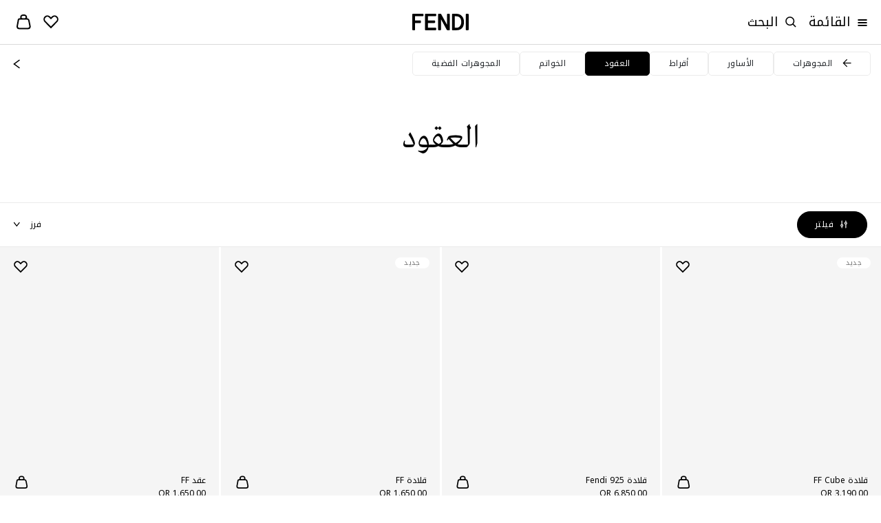

--- FILE ---
content_type: text/html;charset=UTF-8
request_url: https://www.fendi.com/qa-ar/man/fashionjewelry/necklaces
body_size: 57486
content:
<!doctype html>
<html lang="ar" dir="rtl"> 
 <head> <!--[if gt IE 9]><!--> 
  <script>//common/scripts.isml</script> 
  <script>window.Resources = {"accessibility":{"wcag.zoom.modal.image.selected":"تم تحديد الصورة {0} من {1}."},"account":{"personalDetails.section.myPassword.showPassword":"إظهار كلمة المرور","personalDetails.section.myPassword.hidePassword":"Hide Password","myaccount.menu.wishList":"قائمة الأمنيات","wishlist.no-items-text":"لم تضف أي شيء إلى قائمة أمنياتك إلى الآن. عندما تضيف شيئًا سيظهر هنا."},"checkout":{"label.order.invoiceRequest.true":"تم طلب فاتورة","label.order.invoiceRequest.false":"الفاتورة لم تُطلب لهذا الطلب","label.gift.one.character.remaining":"تبقّى حرف واحد","msg.postal.code.not.found":"يُرجى مراجعة صيغة الرمز البريدي","label.gift.characters.remaining":"تبقّى 250 حرفاً","label.product.summary.free.shipping":"مجاني","check.shipping.days":"التوصيل بحلول","error.message.enabled.scheduled.delivery":"Something was wrong","checkout.estimated.delivery.date.radio.delivered.by":"Delivery by {0}","checkout.estimated.delivery.date.summary.order":"Order: {0}/{1}","checkout.estimated.delivery.date.summary.preorder":"Preorder:","checkout.estimated.delivery.date.pre.order.label":"Expected Preorder Shipping Date: Within {0} days from {1}","checkout.estimated.delivery.date.preOrderProducts.label":"Preorder","checkout.estimated.delivery.date.order":"Order {0}","checkout.toshi.delivery.date.timeslot":"Selected time slot {0}","label.gift.blankGiftMessage":"ستتضمن هديتك بطاقة معايدة فارغة","label.shipping.summary.free.shipping":"الشحن المجاني","label.receive.same.day.delivery":"يُرجى توصيل أي منتجات متوفرة على الفور في اليوم نفسه","label.receive.next.day.delivery":"I want to receive the items with Next Day Delivery"},"common":{"global.storename":"متجر Fendi الإلكتروني","button.soldout":"مباع بالكامل","button.addtocart":"إضافة إلى الحقيبة","label.header.search.clear":"مسح البحث","label.menu.breadcrumbs.aria":"العودة إلى {0}","label.header.menu.back":"العودة إلى القائمة السابقة","button.previous":"السابق","button.next":"التالي","button.preorder":"الطلب المسبق","button.video.controls.pause":"إيقاف الفيديو مؤقتًا","button.video.controls.play":"تشغيل الفيديو"},"contactUs":{"notification.contact.success":"شكرًا على رسالتك. سنرد عليك في أقرب فرصة.","notification.contact.error":"نأسف، حصل خطأ ما وتعذر إرسال رسالتك. يُرجى المحاولة ثانية."},"cart":{"label.number.items":"{0} قطع","notification.info.cart.size.edited":"تم تحديث المقاس","label.buy.with":"الدفع من خلال","label.inventory.reservation":"لقد تم الاحتفاظ بالقطع الموجودة في حقيبة تسوقك للدقائق الـ {0} التالية.","error.cannot.update.product.quantity":"نأسف، لقد تعذّر تحديث الكمية. يُرجى المحاولة ثانية.<br/>فإن استمرت المشكلة، يُرجى الاتصال بخدمات العملاء.","error.cannot.update.product":"نأسف، لقد تعذّر تحديث القطعة. يُرجى المحاولة ثانية.<br/>فإن استمرت المشكلة، يُرجى الاتصال بخدمات العملاء.","label.timer.toast":"label.timer.toast","label.pay.with":"الدفع من خلال","label.item.quantity.increased":"تمت زيادة الكمية","label.item.quantity.decreased":"تم خفض الكمية","label.item.running.low.availability":"على وشك النفاذ"},"returns":{"return.request.title":"تم تأكيد الإرجاع","return.request.received":"شكرًا لك على طلبك. سوف تتلقى بريدًا إلكترونيًا فيه ملخص لعملية الإرجاع وتعليمات للشحن.","return.request.emailed":"حال الموافقة على الإرجاع سوف تتلقى بريدًا إلكترونيًا فيه","return.request.label":"رابط لتنزيل ملصق إرجاع","progress.return":"إرجاع","progress.return.of":"من","error.return.reasonsempty":"أنت بحاجة إلى تحديد سبب للإرجاع","error.return.generalErrorLabel":"يُرجى مراجعة البيانات التي أدخلتها للعنوان. إذا كنت تطلب المساعدة في عملية الإرجاع، يُرجى الاتصال بخدمات العملاء."},"localization":{"msg.no.languages.available":"\"لا تتوفر لغة. يُرجى النقر على \"\"موافق\"\" للمتابعة باللغة الافتراضية.\""},"product":{"notification.after.add.to.cart":"تمت الإضافة إلى حقيبة التسوق","label.size.selector":"تحديد مقاس","label.sizes.translations.international":"دولي","message.stock.preorder":"طلب مسبق لهذا المقاس","message.stock.notify":"إخطاري","label.sizes.translation.INT":"دولي","label.sizes.translation.EU":"أوروبا","label.sizes.translation.AU":"أستراليا","label.sizes.translation.FR":"فرنسا","label.sizes.translation.IT":"إيطاليا","label.sizes.translation.JP":"اليابان (سم)","label.sizes.translation.KR":"كوريا (سم)","label.sizes.translation.UK":"المملكة المتحدة","label.sizes.translation.US":"الولايات المتحدة","title.modal.convert.sizes":"انقر على علامة التبويب لتغيير نظام المقاس","productSizeWorn":"المقاس الذي ترتديه الموديل","productModelHeightM":"طول الموديل","productModelHeightW":"طول الموديل","label.size":"القياس","label.expected.shipping.date":"تاريخ الشحن المتوقع: خلال {0} أيام من {1}","label.expected.shipping.date.to.add":"الطلب المسبق - تاريخ الشحن المتوقع: خلال {0} أيام من {1}","label.expected.shipping.date.to.override":"تاريخ الشحن المتوقع: خلال {0} أيام من {1}","error.alert.selected.quantity.cannot.be.added.for.singular.vap":"يتوفر \"0\" قطعة فقط في المخزون. تتعذر إضافة الكمية المحددة من \"{0}\" إلى العربة","warn.message.threshold.size.reached":"يمكنك إضافة ما يصل إلى {0} قطعة بنفس المقاس و/أو اللون","select.a.size.pdp.express.methods":"يُرجى تحديد المقاس قبل استخدام طريقة الدفع السريع","definition.list.heightsize.w":"{1}. يبلغ طول عارضة الأزياء {0}","definition.list.heightsize.m":"{1}. يبلغ طول عارض الأزياء {0}","button.video.controls":"button.video.controls","label.360.open":"360°","label.360.close":"إغلاق","label.spinset.images":"استعراض بزاوية 360 درجة","label.shop.by.look.hotspots.hidden":"عرض النقاط التفاعلية","label.shop.by.look.hotspots.visible":"إخفاء النقاط التفاعلية"},"tracking":{"january":"يناير","february":"فبراير","march":"مارس","april":"أبريل","may":"مايو","june":"يونيو","july":"يوليو","august":"أغسطس","september":"سبتمبر","october":"أكتوبر","november":"نوفمبر","december":"ديسمبر","monday":"الإثنين","tuesday":"الثلاثاء","wednesday":"الأربعاء","thursday":"الخميس","friday":"الجمعة","saturday":"السبت","sunday":"الأحد","prev.month":"الشهر السابق","next.month":"الشهر القادم"},"bookAnAppointment":{"msg.error.no-stores-found":"لم نعثر على أي متجر في هذا الموقع. يُرجى المحاولة باستخدام موقع آخر.","msg.error.no-hours-found":"لا تتوفر مواعيد متاحة. يُرجى تحديد متجر آخر.","cta.text.step-five":"احجز","msg.link.copied":"تم نسخ الرابط إلى الحافظة","button.next.baa.jp":"button.next.baa.jp"},"homePage":{"button.next":"التالي","label.viewAll":"عرض الكل"},"payment":{"label.payment.deletepayment.message":"تمت إزالة طريقة الدفع بنجاح","payment.kcp_payco":"페이코","payment.kakaopay":"KakaoPay","payment.kcp_creditcard":"payment.kcp_creditcard","bofs.payment.method.name":"LDS Online","bankTransfer.payment.method.name":"Bank Transfer","payment.kcp_naverpay":"payment.kcp_naverpay","pci.pal.payment.method.name":"PCI PAL","label.payment.credit":"بطاقة ائتمان","payment.klarna_account":"Klarna","payment.klarna":"Klarna Pay Later"},"wishlist":{"wishlist.addtowishlist.success.msg":"تمت إضافة القطعة إلى قائمة الأمنيات","wishlist.removemomodal.success.text":"تمت الإزالة من قائمة الأمنيات خاصتك","button.add_to_wishlist.txt":"حفظ في قائمة الأمنيات","button.add_to_wishlist.modify.txt":"حفظ الاختيار الجديد في قائمة الأمنيات","button.add_to_wishlist.view_wishlist":"عرض قائمة الأمنيات","wishlist.product.number.items":"{0} من المنتجات في قائمة أمنياتك","wishlist.product.number.item":"منتج واحد في قائمة أمنياتك"},"platforme":{"button.personalization.bag":"إضافة إلى حقيبة التسوق","button.customization.modify.belt.bar":"تعديل {0}","wishlist.addtowishlist.success.msg":"wishlist.addtowishlist.success.msg","productset.change.size":"| {0}: {1}"},"forms":{"error.validation.textarea.pattern.mismatch":"يُرجى عدم إدخال html في النص","label.dwfrm_shipping_shippingAddress_addressFields_title_title":"اللقب","label.dwfrm_shipping_shippingAddress_addressFields_firstName":"الاسم","label.dwfrm_shipping_shippingAddress_addressFields_lastName":"اللقب","label.dwfrm_shipping_shippingAddress_addressFields_companyName":"اسم الشركة","label.dwfrm_shipping_shippingAddress_addressFields_address1":"سطر العنوان 1","label.dwfrm_shipping_shippingAddress_addressFields_city":"المدينة","label.dwfrm_shipping_shippingAddress_addressFields_city_city":"المدينة","label.dwfrm_shipping_shippingAddress_addressFields_country":"البلد/المنطقة","label.dwfrm_shipping_shippingAddress_addressFields_postalCode_postalCode":"الرمز البريدي","label.dwfrm_shipping_shippingAddress_addressFields_states_stateCode":"الإقليم/المنطقة","label.dwfrm_shipping_shippingAddress_addressFields_phonePrefix_phonePrefix":"مفتاح الهاتف","label.dwfrm_shipping_shippingAddress_addressFields_phone":"رقم الهاتف","error.message.addressNotSelected":"Please select a shipping address"},"shopByLook":{"totals.and.item.bulk.bar":"{0} قطعة","totals.and.items.bulk.bar":"{0} قطع","price.bulk.bar":"المجموع: {0}","label.notification.error.size":"يُرجى تحديد مقاس"},"virtualTryOn":{"vto.tryon":"Try on","vto.closetryon":"Close","virtual.try.on.label":"Virtual Try-On"},"search":{"algolia.search.placeholder":"البحث عن","label.clear":"مسح","algolia.search.query-suggestions.heading.popular-searches":"كلمات بحث شائعة","algolia.search.query-suggestions.heading.searched-queries":"كلمات بحثك","algolia.search.no-results.title":"No results were found for","algolia.search.no-results.subtitle":"Please check the spelling and try again.","button.search.view.more.algolia":"Show More Results","label.suggest.products":"{0} المنتجات","label.next.slide":"الشريحة التالية","label.previous.slide":"الشريحة السابقة","label.image.current.total":"الصورة {0} من {1}","search.empty.input.error":"يُرجى إدخال مصطلح بحث"},"lds":{"lds.missing.invoice.number":"Missing LDS receipt number"}};</script> 
  <script>window.Icons = {"360":"/on/demandware.static/Sites-ME-Site/-/ar_QA/v1769241912821/images/sprite.svg#360","notification":"/on/demandware.static/Sites-ME-Site/-/ar_QA/v1769241912821/images/sprite.svg#notification","alert-icon":"/on/demandware.static/Sites-ME-Site/-/ar_QA/v1769241912821/images/sprite.svg#alert-icon","chevron-left":"/on/demandware.static/Sites-ME-Site/-/ar_QA/v1769241912821/images/sprite.svg#chevron-left","chevron-right":"/on/demandware.static/Sites-ME-Site/-/ar_QA/v1769241912821/images/sprite.svg#chevron-right","chevron-down":"/on/demandware.static/Sites-ME-Site/-/ar_QA/v1769241912821/images/sprite.svg#chevron-down","drop-down":"/on/demandware.static/Sites-ME-Site/-/ar_QA/v1769241912821/images/sprite.svg#drop-down","drop-down--btn":"/on/demandware.static/Sites-ME-Site/-/ar_QA/v1769241912821/images/sprite.svg#drop-down--btn","belt-placeholder":"/on/demandware.static/Sites-ME-Site/-/ar_QA/v1769241912821/images/sprite.svg#belt-placeholder","zoom-indicator":"/on/demandware.static/Sites-ME-Site/-/ar_QA/v1769241912821/images/sprite.svg#zoom-indicator","apple-pay":"/on/demandware.static/Sites-ME-Site/-/ar_QA/v1769241912821/images/sprite.svg#apple-pay","my-size":"/on/demandware.static/Sites-ME-Site/-/ar_QA/v1769241912821/images/sprite.svg#my-size","close-icon":"/on/demandware.static/Sites-ME-Site/-/ar_QA/v1769241912821/images/sprite.svg#close-icon","search-icon":"/on/demandware.static/Sites-ME-Site/-/ar_QA/v1769241912821/images/sprite.svg#search-icon","clock":"/on/demandware.static/Sites-ME-Site/-/ar_QA/v1769241912821/images/sprite.svg#clock","arrow-right":"/on/demandware.static/Sites-ME-Site/-/ar_QA/v1769241912821/images/sprite.svg#arrow-right","arrow-left":"/on/demandware.static/Sites-ME-Site/-/ar_QA/v1769241912821/images/sprite.svg#arrow-left","play":"/on/demandware.static/Sites-ME-Site/-/ar_QA/v1769241912821/images/sprite.svg#play","pause":"/on/demandware.static/Sites-ME-Site/-/ar_QA/v1769241912821/images/sprite.svg#pause","paypal-logo":"/on/demandware.static/Sites-ME-Site/-/ar_QA/v1769241912821/images/sprite.svg#paypal-logo","phone":"/on/demandware.static/Sites-ME-Site/-/ar_QA/v1769241912821/images/sprite.svg#phone","logo":"/on/demandware.static/Sites-ME-Site/-/ar_QA/v1769241912821/images/sprite.svg#logo","visa":"/on/demandware.static/Sites-ME-Site/-/ar_QA/v1769241912821/images/sprite.svg#visa","mastercard":"/on/demandware.static/Sites-ME-Site/-/ar_QA/v1769241912821/images/sprite.svg#mastercard","amex":"/on/demandware.static/Sites-ME-Site/-/ar_QA/v1769241912821/images/sprite.svg#amex","maestro":"/on/demandware.static/Sites-ME-Site/-/ar_QA/v1769241912821/images/sprite.svg#maestro"};</script>  
  <script>window.Urls = {"cart":"/qa-ar/cart","wishlist":"/qa-ar/wishlist","adyenMethods":"/on/demandware.store/Sites-ME-Site/ar_QA/Adyen-GetPaymentMethods","adyenPayment":"/qa-ar/Adyen-PaymentFromComponent","bookAnAppointment":"/qa-ar/book-appointment","bookAnAppointmentTy":"/on/demandware.store/Sites-ME-Site/ar_QA/BookAnAppointment-ThankYou","localeModal":"/on/demandware.store/Sites-ME-Site/ar_QA/Page-LocaleModal","localeBanner":"/on/demandware.store/Sites-ME-Site/ar_QA/Page-IncludeCountrySelector","updateSize":"/on/demandware.store/Sites-ME-Site/ar_QA/Product-UpdateLineItemSizeTranslationAttribute","updateSizeWishlist":"/on/demandware.store/Sites-ME-Site/ar_QA/Wishlist-UpdateLineItemSizeTranslationAttributeWishlist","SearchShow":"/qa-ar/search","removeProductsFromCart":"/on/demandware.store/Sites-ME-Site/ar_QA/Cart-RemoveProductsFromCart","getRecommendations":"/on/demandware.store/Sites-ME-Site/ar_QA/Product-GetRecommendationsTiles","getRecommendationsSizes":"/on/demandware.store/Sites-ME-Site/ar_QA/Product-GetRecommendationsSizes","home":"/qa-ar/","submitPickupInStoreShipping":"/on/demandware.store/Sites-ME-Site/ar_QA/CheckoutShippingServices-SubmitStore","productVariation":"/on/demandware.store/Sites-ME-Site/ar_QA/Product-Variation","createPaymentExpPdpBasket":"/on/demandware.store/Sites-ME-Site/ar_QA/Adyen-PaymentExpressCreateBasketFromPDP","CSRF":"/on/demandware.store/Sites-ME-Site/ar_QA/CSRF-Generate","checkCartLimits":"/on/demandware.store/Sites-ME-Site/ar_QA/Adyen-CheckCartLimits"};</script> 
  <script>
    window.Locale = "ar_QA";
    window.CountryCode = "QA";
</script> 
  <script>window.ActivePromotions = [{"id":"Sophistics_Association_FPF001AY10F1PER","name":"Sophistics Association EDP La Baguette"},{"id":"Sophistics_Association_FPF002AY10F1PER","name":"Sophistics Association EDP Ciao Amore"},{"id":"Sophistics_Association_FPF003AY10F1PER","name":"Sophistics Association EDP Prima Terra"},{"id":"Sophistics_Association_FPF004AY10F1PER","name":"Sophistics Association EDP Dolce Bacio"},{"id":"Sophistics_Association_FPF005AY10F1PER","name":"Sophistics Association EDP Sempre Mio"},{"id":"Sophistics_Association_FPF006AY10F1PER","name":"Sophistics Association EDP Perchè No"},{"id":"Sophistics_Association_FPF007AY10F1PER","name":"Sophistics Association EDP Casa Grande"},{"id":"Sophistics_Association_FPF009AY10F1PER","name":"Sophistics Association EDP Eaux D’Artifice"},{"id":"Sophistics_Association_FPF011AY10F1PER","name":"Sophistics Association EDP Casa Grande 2"},{"id":"Stock_Availability","name":"متوفر عبر الإنترنت"}];</script> 
  <script>window.Assets = {"contactUs":{"product-services_product-information_message":"ُرجى تحديد موقعكم ورمز المنتج في مربع التعليقات.<br />\r\nسنتحقق من توافر السلعة المطلوبة في متجر Fendi الأقرب لموقعكم الحالي.","product-services_productcare_attachment":"يُرجى إرفاق صور السلعة بأكملها وصور التفاصيل التالية عند توافرها: <br />\r\nالمشكلة التي تمت ملاحظتها<br />\r\nالرموز الداخلية<br />\r\nوثيقة إثبات الشراء<br />\r\nالنعال (للأحذية فقط)","product-services_productcare_message":"يُرجى تحديد موقعكم والمتجر ووقت الشراء في مربع التعليقات.<br />\r\nللطلبات عبر الإنترنت، يُرجى تحديد رقم الطلب.","online-store_botiques-shopping_message":"سيسعد مستشارو التسوّق لدينا بدعمكم في شراء إبداعات Fendi المفضلة لديكم وتقديم مجموعة مختارة من المنتجات المخصّصة، وذلك بناءً على طلبكم.","botiques_shopping_message":"سيسعد مستشارو التسوّق لدينا بدعمكم في شراء إبداعات Fendi المفضلة لديكم وتقديم مجموعة مختارة من المنتجات المخصّصة، وذلك بناءً على طلبكم.","online-store_orderinfo_message":"لتتبع شحنة طلبكم عبر الإنترنت، يُرجى النقر <a href=\"login\">هنا</a><br /> \r\nلن تنجح عمليات الدفع إذا تم الوصول إلى حد الائتمان على بطاقتكم أو إذا انتهت صلاحية البطاقة. سيتم تلقائيًا رفض الطلبات غير المتوافقة مع <a href=\"legal-privacy-terms-sale\">شروط التوصيل والدفع وأحكامهما </a>.\r\nنرجو منكم عدم التردد في الاتصال بنا للحصول على أي مساعدة إضافية.","careers_outform":"بالنسبة لأي طلبات وظائف، فإننا ندعوكم للتكرّم بزيارة قسم  <a href=\"https://careers.fendi.com\">الوظائف </a> على موقعنا الإلكتروني، لتقديم طلبات للوظائف الشاغرة بعينها أو تقديم طلبات توظيف عامة غير مرتبطة بالوظائف الشاغرة. يُرجى عدم إرسال أي طلب وظيفة من خلال هذا النموذج، فلن يُنظر إلا بالمعلومات المقدمة من خلال قسم الوظائف.","corporate-careers_press_message":"يُرجى تحديد أية معلومات ذات صلة قد تساعدنا على التعامل بشكل أفضل مع طلبك في مربع التعليقات.","privacy_other_message":"يُرجى تحديد أية معلومات ذات صلة قد تساعدنا على التعامل بشكل أفضل مع طلبك في مربع التعليقات.","corporate-careers_commercial_message":"يُرجى تقديم أية اقتراحات تجارية موجهّة إلى مكاتبنا الرئيسية؛ سواء باللغة الإنجليزية أو الإيطالية.<br />\r\nكما يمكنك إرفاق عرض تقديمي للشركة لمشاركته مع القسم الداخلي المعني.","corporate-careers_palazzo_message":"يمكنك معرفة ساعات العمل وغيرها من المعلومات بخصوص المعرض المقام في مقارنا في بالازيو ديل سيفيلتا إيتاليانا على <a href=\"https://www.fendi.com/2/fendi%20studios\">الصفحة المخصصة</a> على موقعنا الإلكتروني. للمزيد من المعلومات، يمكنك ترك رسالة هنا أو مراسلتنا كتابيًا على exhibitions.palazzodellacivilta@it.fendi.com.","online-store_returns_message":"<p>لإرجاع منتج تم شراؤه عبر الإنترنت، ندعوكم إلى ملء <a href=\"login\">نموذج الإرجاع عبر الإنترنت </a> بعد مراجعة <a href=\"legal-privacy-terms-sale\">الشروط والأحكام</a>.<br />\r\nنرجو منكم عدم التردد في الاتصال بنا للحصول على أي مساعدة أخرى</p>","feedback-proposal_website_message":"شكرًا لك على مشاركتنا آرائك.<br />\r\nوستجري مشاركة تعليقك مع الأقسام الداخلية المعنية.","feedback-proposal_pos_message":"شكرًا لك على مشاركتنا آراءك.<br /> يُرجى تحديد اسم المتجر وموقعه في قسم التعليقات. وستجري مشاركة تعليقاتك مع الأقسام الداخلية المعنية.","feedback-proposal_productservices_message":"شكرًا لك على مشاركتنا آرائك.<br />\r\nوستجري مشاركة تعليقك مع الأقسام الداخلية المعنية.","privacy_privacyrights_message":"لحذفك من قائمة البريد الإلكتروني خاصتنا، يمكنك النقر على رابط \"إلغاء الاشتراك\" الموجود أسفل البريد الإلكتروني الذي تلقيته.<br />\r\nنرجو منك عدم التردد في الاتصال بنا للحصول على أي مساعدة إضافية.","botiques_storeinfo_message":"يمكنك زيارة <a href=\"https://www.fendi.com/2/store-locator/\">محدد مواقع المتاجر</a> على موقعنا الإلكتروني لمعرفة الموقع وساعات العمل لأقرب متجر Fendi وكذلك لحجز موعد في المتجر.<br /> للمزيد من الطلبات، يُرجى تحديد موقعك أو متجرك الذي يتعلّق به طلبك في قسم التعليقات."},"checkout":{"checkout__paymentMethodList__secure-card-payments":"<div class=\"checkout__paymentMethodList__secure-card-payments\">\r\n<div class=\"d-flex align-items-center\">\r\n<div>                                                                                             </div>\r\n\r\n<div class=\"flex-grow-1 ml-3\">\r\n<p class=\"small mb-0\">نهتم بحماية بياناتك ونضمن لك أمان تفاصيل بطاقتك. يجري تشفير بيانات البطاقة وفق أعلى مستويات الشهادة في الصناعة.</p>\r\n</div>\r\n</div>\r\n</div>"}};</script>   
  <script defer type="text/javascript" src="https://www.fendi.com/on/demandware.static/Sites-ME-Site/-/ar_QA/v1769241912821/js/search.js">
    </script> 
  <script defer type="text/javascript" src="https://www.fendi.com/on/demandware.static/Sites-ME-Site/-/ar_QA/v1769241912821/js/bubbles.js">
    </script> 
  <script defer type="text/javascript" src="https://www.fendi.com/on/demandware.static/Sites-ME-Site/-/ar_QA/v1769241912821/js/productTile.js">
    </script> 
  <script defer type="text/javascript" src="https://www.fendi.com/on/demandware.static/Sites-ME-Site/-/ar_QA/v1769241912821/js/dyFilterTrack.js">
    </script>   <!--<![endif]--> 
  <meta charset="UTF-8"> 
  <meta http-equiv="x-ua-compatible" content="ie=edge"> 
  <meta name="viewport" content="width=device-width, initial-scale=1.0, maximum-scale=2.0"> <!-- COREMEDIA INITIALIZATION --> <!-- INCLUDE COREMEDIA METADATA --> 
  <script>
    dataLayer = [{"event":"user_info","currencyCode":"QAR","country":"qa","region":"MIDDLE EAST","language":"ar","pageTypeShort":"PLP","pageType":"Product List Page","pageTopCategory":"Man","pageMidCategory":"Man","pageSubCategory":"Necklaces","pageSubSubCategory":"","hashedEmail":"","loginStatus":"Not Logged","user_id":"","idmd5":"","crm_id_u":"","crm_id_e":"","clientTel":"","clientPhone256":"","clientName":"","clientSurname":"","clientMailPlain":"","clientStatus":"Not Client","clientCity":"","clientState":"","clientZipCode":"","uniquePageURL":""}];
</script>  
  <script type="text/javascript">
    window.lazySizesConfig = {
        init: false,
        expand: 300
    };
</script>  
  <script type="text/javascript">
            function OptanonWrapper() { }
        </script> 
  <meta name="facebook-domain-verification" content="8a2vncwrpm9htsnoe2iepvdz4e11jy">  
  <title>العقود | Fendi</title> 
  <link rel="next" href="https://www.fendi.com/qa-ar/man/fashionjewelry/necklaces?start=12&amp;sz=12"> 
  <meta name="description" content="العقود - discover our collection on Fendi.com. Shop online now!"> 
  <meta name="keywords" content="FENDI,Search,Find"> 
  <meta property="og:locale" content="ar_QA"> <!-- Start of Algolia dependencies -->  <!-- Algolia Insights (Click Analytics & Personalization) -->   <!-- Algolia InstantSearch.js -->   
  <link rel="icon" type="image/png" href="https://www.fendi.com/on/demandware.static/Sites-ME-Site/-/default/dw8f6b3767/images/favicons/favicon-32x32.png" sizes="32x32"> 
  <link rel="icon" type="image/png" href="https://www.fendi.com/on/demandware.static/Sites-ME-Site/-/default/dwb8abe162/images/favicons/favicon-16x16.png" sizes="16x16"> 
  <link rel="icon" href="https://www.fendi.com/on/demandware.static/Sites-ME-Site/-/default/dwdf11f028/images/favicons/favicon.ico"> 
  <link rel="stylesheet" href="https://www.fendi.com/on/demandware.static/Sites-ME-Site/-/ar_QA/v1769241912821/css/global.css"> 
  <link rel="stylesheet" href="https://www.fendi.com/on/demandware.static/Sites-ME-Site/-/ar_QA/v1769241912821/css/search.css"> 
  <link rel="stylesheet" href="https://www.fendi.com/on/demandware.static/Sites-ME-Site/-/ar_QA/v1769241912821/css/bubbles.css"> 
  <style>[data-color="beige"],
                    [data-color="beis"],
                    [data-color="ベージュ"],
                    [data-color="베이지"],
                    [data-color="Бежевый"],
                    [data-color="بيج"],
                    [data-color="米色"]{
                        background-color: #BF926D;
                    }

                    [data-color="ivory"],
                    [data-color="marfil"],
                    [data-color="цвет слоновой кости"],
                    [data-color="아이보리"],
                    [data-color="アイボリー"],
                    [data-color="avorio"],
                    [data-color="elfenbein"],
                    [data-color="ivoire"],
                    [data-color="象牙色"],
                    [data-color="عاجي"] {
	                    background-color: #ede7db;
                    }

                    [data-color="rose black"],
                    [data-color="أسود وردي"],
                    [data-color="玫瑰黑"],
                    [data-color="rose et noir"],
                    [data-color="ローズブラック"],
                    [data-color="로즈 블랙"],
                    [data-color="розовый черный"],
                    [data-color="rosa y negro"], {
	                    background-color: #363435;
	                }

                    [data-color="oro"],
                    [data-color="gold"],
                    [data-color="goldfarben"],
                    [data-color="or"],
                    [data-color="dorado"],
                    [data-color="ゴールド"],
                    [data-color="골드"],
                    [data-color="金色"],
                    [data-color="ذهبي"],
                    [data-color="Золотистый"]{
                        background-color: #E6CC88;
                    }

                    [data-color="trasparente"],
                    [data-color="transparent"],
                    [data-color="transparente"],
                    [data-color="クリアカラー"],
                    [data-color="투명"],
                    [data-color="透明"],
                    [data-color="Прозрачный"]{
                        background-color: #FFFFFF;
                    }

                    [data-color="bordeaux"],
                    [data-color="burgundy"],
                    [data-color="burdeos"],
                    [data-color="バーガンディ"],
                    [data-color="버건디"],
                    [data-color="灰色"],
                    [data-color="عنابي اللون"],
                    [data-color="Бордовый"]{
                        background-color: #800000;
                    }

                    [data-color="light-blue"],
                    [data-color="azzurro"],
                    [data-color="hellblau"],
                    [data-color="bleu-clair"],
                    [data-color="azul-claro"],
                    [data-color="ライトブルー"],
                    [data-color="라이트 블루"],
                    [data-color="淺藍色"],
                    [data-color="أزرق فاتح"],
                    [data-color="Голубой"]{
                        background-color: #056D93;
                    }

                    [data-color="silver"],
                    [data-color="argento"],
                    [data-color="فضيّ"],
                    [data-color="silberfarben"],
                    [data-color="argent"],
                    [data-color="plateado"],
                    [data-color="シルバー"],
                    [data-color="실버"],
                    [data-color="銀色"],
                    [data-color="Серебристый"]{
                        background-color: #8A9597;
                    }

                    [data-color="white"],
                    [data-color="weiß"],
                    [data-color="blanc"],
                    [data-color="أبيض"],
                    [data-color="blanco"],
                    [data-color="ホワイト"],
                    [data-color="화이트"],
                    [data-color="白色"],
                    [data-color="Белый"],
                    [data-color="bianco"] {
                        background-color: #FFFFFF;
                        border: 1px solid #D9D9D9;
                    }

                    [data-color="purple"],
                    [data-color="violett"],
                    [data-color="violet"],
                    [data-color="morado"],
                    [data-color="أرجواني"],
                    [data-color="パープル"],
                    [data-color="퍼플"],
                    [data-color="紫色"],
                    [data-color="Фиолетовый"],
                    [data-color="viola"] {
                        background-color: #6f42c1;
                    }

                    [data-color="black"],
                    [data-color="nero"],
                    [data-color="أسود"],
                    [data-color="schwarz"],
                    [data-color="noir"],
                    [data-color="negro"],
                    [data-color="ブラック"],
                    [data-color="블랙"],
                    [data-color="黑色"],
                    [data-color="Черный"] {
                        background-color: #424242;
                    }

                    [data-color="blue"],
                    [data-color="blau"],
                    [data-color="bleu"],
                    [data-color="azul"],
                    [data-color="أزرق"],
                    [data-color="ブルー"],
                    [data-color="블루"],
                    [data-color="藍色"],
                    [data-color="Синий"],
                    [data-color="blu"] {
                        background-color: #303C80;
                    }

                    [data-color="brown"],
                    [data-color="braun"],
                    [data-color="بني"],
                    [data-color="marron"],
                    [data-color="marrón"],
                    [data-color="ブラウン"],
                    [data-color="브라운"],
                    [data-color="棕色"],
                    [data-color="Коричневый"],
                    [data-color="marrone"] {
                        background-color: #6F5243;
                    }

                    [data-color="green"],
                    [data-color="grün"],
                    [data-color="vert"],
                    [data-color="أخضر"],
                    [data-color="グリーン"],
                    [data-color="그린"],
                    [data-color="綠色"],
                    [data-color="Зеленый"],
                    [data-color="verde"] {
                        background-color: #599560;
                    }

                    [data-color="grey"],
                    [data-color="grigio"],
                    [data-color="رمادي"],
                    [data-color="grau"],
                    [data-color="gris"],
                    [data-color="グレー"],
                    [data-color="그레이"],
                    [data-color="灰色"],
                    [data-color="Серый"]{
                        background-color: #9B9B9B;
                    }

                    [data-color="orange"],
                    [data-color="arancione"],
                    [data-color="برتقالي"],
                    [data-color="naranja"],
                    [data-color="オレンジ"],
                    [data-color="오렌지"],
                    [data-color="橙色"],
                    [data-color="Оранжевый"] {
                        background-color: #DD850F;
                    }

                    [data-color="pink"],
                    [data-color="rose"],
                    [data-color="وردي"],
                    [data-color="ピンク"],
                    [data-color="핑크"],
                    [data-color="粉紅色"],
                    [data-color="Розовый"],
                    [data-color="rosa"] {
                        background-color: #FBD3BD;
                    }

                    [data-color="red"],
                    [data-color="rot"],
                    [data-color="أحمر"],
                    [data-color="rouge"],
                    [data-color="rojo"],
                    [data-color="レッド"],
                    [data-color="레드"],
                    [data-color="紅色"],
                    [data-color="Красный"],
                    [data-color="rosso"] {
                        background-color: #D40101;
                    }

                    [data-color="yellow"],
                    [data-color="giallo"],
                    [data-color="أصفر"],
                    [data-color="gelb"],
                    [data-color="jaune"],
                    [data-color="amarillo"],
                    [data-color="イエロー"],
                    [data-color="옐로우"],
                    [data-color="黃色"],
                    [data-color="Желтый"]{
                        background-color: #F6E03D;
                    }

                    [data-color="lila"],
                    [data-color="pourpre"] {
                        background-color: #59578d;
                    }

                    [data-color="amaranth"],
                    [data-color="amaranto"],
                    [data-color="Амарантовый"]{
                        background-color: #D86165;
                    }

                    [data-color="dove-grey"],
                    [data-color="رمادي فاتح"],
                    [data-color="Серо-коричневый"]{
                        background-color: #B7A18F;
                    }

                    [data-color="ruthenium"],
                    [data-color="روثينيوم"],
                    [data-color="Рутений"]{
                        background-color: #5C5656F;
                    }

                    [data-color="multicolour"],
                    [data-color="multicolor"],
                    [data-color="متعددة الألوان"],
                    [data-color="متعدد الألوان"],
                    [data-color="multicolore"],
                    [data-color="mehrfarbig"],
                    [data-color="マルチカラー"],
                    [data-color="멀티 컬러"],
                    [data-color="拼色"],
                    [data-color="Многоцветный"] {
                        background-image: url("data:image/svg+xml,%3Csvg viewBox='0 0 13 12' xmlns='http://www.w3.org/2000/svg' style='fill-rule:evenodd;clip-rule:evenodd;stroke-linejoin:round;stroke-miterlimit:2;'%3E%3Crect x='3.374' y='-0.714' width='3.571' height='13.571' fill='%23f9b949'/%3E%3Crect x='0.517' y='-0.714' width='2.857' height='13.571' fill='%23142750'/%3E%3Crect x='10.159' y='-0.714' width='3.214' height='13.571' fill='%238e210f'/%3E%3Crect x='6.588' y='-0.714' width='3.571' height='13.571' fill='%23e1d8ca'/%3E%3C/svg%3E");
                        background-position: -1px;
                    }</style> 
  <link rel="alternate" hreflang="en-my" href="https://www.fendi.com/my-en/man/fashion-jewellery/necklaces"> 
  <link rel="alternate" hreflang="fr-ca" href="https://www.fendi.com/ca-fr/homme/joaillerie_1/colliers"> 
  <link rel="alternate" hreflang="en-ca" href="https://www.fendi.com/ca-en/man/fashion-jewellery/necklaces"> 
  <link rel="alternate" hreflang="zh-ca" href="https://www.fendi.com/ca-zh/%E7%94%B7%E5%A3%AB/%E6%97%B6%E8%A3%85%E7%8F%A0%E5%AE%9D_1/%E9%A1%B9%E9%93%BE"> 
  <link rel="alternate" hreflang="de-de" href="https://www.fendi.com/de-de/herren/modeschmuck/halsketten"> 
  <link rel="alternate" hreflang="en-de" href="https://www.fendi.com/de-en/man/fashion-jewellery/necklaces"> 
  <link rel="alternate" hreflang="es-es" href="https://www.fendi.com/es-es/hombre/joyeria-de-moda/collares"> 
  <link rel="alternate" hreflang="en-es" href="https://www.fendi.com/es-en/man/fashion-jewellery/necklaces"> 
  <link rel="alternate" hreflang="it-it" href="https://www.fendi.com/it-it/uomo/gioielli-fashion/collane"> 
  <link rel="alternate" hreflang="en-ee" href="https://www.fendi.com/ee-en/man/fashion-jewellery/necklaces"> 
  <link rel="alternate" hreflang="en-bg" href="https://www.fendi.com/bg-en/man/fashion-jewellery/necklaces"> 
  <link rel="alternate" hreflang="en-pt" href="https://www.fendi.com/pt-en/man/fashion-jewellery/necklaces"> 
  <link rel="alternate" hreflang="en-hr" href="https://www.fendi.com/hr-en/man/fashion-jewellery/necklaces"> 
  <link rel="alternate" hreflang="it-mt" href="https://www.fendi.com/mt-it/eu1_man_fashionjewelry_necklaces"> 
  <link rel="alternate" hreflang="en-mt" href="https://www.fendi.com/mt-en/man/fashion-jewellery/necklaces"> 
  <link rel="alternate" hreflang="en-gr" href="https://www.fendi.com/gr-en/man/fashion-jewellery/necklaces"> 
  <link rel="alternate" hreflang="en-it" href="https://www.fendi.com/it-en/man/fashion-jewellery/necklaces"> 
  <link rel="alternate" hreflang="en-cy" href="https://www.fendi.com/cy-en/man/fashion-jewellery/necklaces"> 
  <link rel="alternate" hreflang="en-si" href="https://www.fendi.com/si-en/man/fashion-jewellery/necklaces"> 
  <link rel="alternate" hreflang="fr-ch" href="https://www.fendi.com/ch-fr/homme/joaillerie/colliers"> 
  <link rel="alternate" hreflang="en-cz" href="https://www.fendi.com/cz-en/man/fashion-jewellery/necklaces"> 
  <link rel="alternate" hreflang="en-nl" href="https://www.fendi.com/nl-en/man/fashion-jewellery/necklaces"> 
  <link rel="alternate" hreflang="en-tr" href="https://www.fendi.com/tr-en/eu2_man/fashion-jewellery/necklaces"> 
  <link rel="alternate" hreflang="en-ro" href="https://www.fendi.com/ro-en/man/fashion-jewellery/necklaces"> 
  <link rel="alternate" hreflang="en-pl" href="https://www.fendi.com/pl-en/man/fashion-jewellery/necklaces"> 
  <link rel="alternate" hreflang="en-no" href="https://www.fendi.com/no-en/man/fashion-jewellery/necklaces"> 
  <link rel="alternate" hreflang="en-be" href="https://www.fendi.com/be-en/man/fashion-jewellery/necklaces"> 
  <link rel="alternate" hreflang="fr-mc" href="https://www.fendi.com/mc-fr/homme/joaillerie/colliers"> 
  <link rel="alternate" hreflang="en-at" href="https://www.fendi.com/at-en/man/fashion-jewellery/necklaces"> 
  <link rel="alternate" hreflang="en-sk" href="https://www.fendi.com/sk-en/man/fashion-jewellery/necklaces"> 
  <link rel="alternate" hreflang="de-ch" href="https://www.fendi.com/ch-de/herren/modeschmuck_1/halsketten"> 
  <link rel="alternate" hreflang="en-ch" href="https://www.fendi.com/ch-en/man/fashion-jewellery/necklaces"> 
  <link rel="alternate" hreflang="en-lu" href="https://www.fendi.com/lu-en/man/fashion-jewellery/necklaces"> 
  <link rel="alternate" hreflang="it-ch" href="https://www.fendi.com/ch-it/uomo/gioielli-fashion_1/collane"> 
  <link rel="alternate" hreflang="en-dk" href="https://www.fendi.com/dk-en/man/fashion-jewellery/necklaces"> 
  <link rel="alternate" hreflang="de-at" href="https://www.fendi.com/at-de/herren/modeschmuck/halsketten"> 
  <link rel="alternate" hreflang="fr-be" href="https://www.fendi.com/be-fr/homme/joaillerie/colliers"> 
  <link rel="alternate" hreflang="en-mc" href="https://www.fendi.com/mc-en/man/fashion-jewellery/necklaces"> 
  <link rel="alternate" hreflang="en-lv" href="https://www.fendi.com/lv-en/man/fashion-jewellery/necklaces"> 
  <link rel="alternate" hreflang="en-lt" href="https://www.fendi.com/lt-en/man/fashion-jewellery/necklaces"> 
  <link rel="alternate" hreflang="en-ie" href="https://www.fendi.com/ie-en/man/fashion-jewellery/necklaces"> 
  <link rel="alternate" hreflang="en-se" href="https://www.fendi.com/se-en/man/fashion-jewellery/necklaces"> 
  <link rel="alternate" hreflang="en-fi" href="https://www.fendi.com/fi-en/man/fashion-jewellery/necklaces"> 
  <link rel="alternate" hreflang="fr-fr" href="https://www.fendi.com/fr-fr/homme/joaillerie/colliers"> 
  <link rel="alternate" hreflang="en-fr" href="https://www.fendi.com/fr-en/man/fashion-jewellery/necklaces"> 
  <link rel="alternate" hreflang="en-gb" href="https://www.fendi.com/gb-en/man/fashion-jewellery/necklaces"> 
  <link rel="alternate" hreflang="zh-hk" href="https://www.fendi.com/hk-zh/%E7%94%B7%E8%A3%9D/%E6%99%82%E5%B0%9A%E7%8F%A0%E5%AF%B6/%E9%A0%85%E9%8F%88"> 
  <link rel="alternate" hreflang="zh-tw" href="https://www.fendi.com/tw-zh/%E7%94%B7%E8%A3%9D/%E6%99%82%E5%B0%9A%E7%8F%A0%E5%AF%B6_1/%E9%A0%85%E9%8F%88"> 
  <link rel="alternate" hreflang="en-hk" href="https://www.fendi.com/hk-en/man/fashion-jewellery/necklaces_1"> 
  <link rel="alternate" hreflang="en-tw" href="https://www.fendi.com/tw-en/man/fashion-jewellery/necklaces"> 
  <link rel="alternate" hreflang="en-sm" href="https://www.fendi.com/ii-en/man/fashion-jewellery/necklaces"> 
  <link rel="alternate" hreflang="en-ru" href="https://www.fendi.com/ru-en/man/fashion-jewellery/necklaces"> 
  <link rel="alternate" hreflang="ru-ru" href="https://www.fendi.com/ru-ru/%D0%94%D0%BB%D1%8F%20%D0%9C%D1%83%D0%B6%D1%87%D0%B8%D0%BD/%D1%83%D0%BA%D1%80%D0%B0%D1%88%D0%B5%D0%BD%D0%B8%D1%8F/%D0%BA%D0%BE%D0%BB%D1%8C%D0%B5"> 
  <link rel="alternate" hreflang="en-hu" href="https://www.fendi.com/hu-en/man/fashion-jewellery/necklaces"> 
  <link rel="alternate" hreflang="es-sm" href="https://www.fendi.com/ii-es/hombre/joyeria-de-moda/collares"> 
  <link rel="alternate" hreflang="ja-jp" href="https://www.fendi.com/jp-ja/%E3%83%A1%E3%83%B3%E3%82%BA/%E3%83%95%E3%82%A1%E3%83%83%E3%82%B7%E3%83%A7%E3%83%B3%E3%82%B8%E3%83%A5%E3%82%A8%E3%83%AA%E3%83%BC/%E3%83%8D%E3%83%83%E3%82%AF%E3%83%AC%E3%82%B9"> 
  <link rel="alternate" hreflang="ko-kr" href="https://www.fendi.com/kr-ko/%EB%82%A8%EC%84%B1/%ED%8C%A8%EC%85%98-%EC%A3%BC%EC%96%BC%EB%A6%AC/%EB%84%A4%ED%81%AC%EB%A6%AC%EC%8A%A4"> 
  <link rel="alternate" hreflang="en-bh" href="https://www.fendi.com/bh-en/man/fashion-jewellery/necklaces"> 
  <link rel="alternate" hreflang="ar-kw" href="https://www.fendi.com/kw-ar/man/fashionjewelry/necklaces"> 
  <link rel="alternate" hreflang="ar-sa" href="https://www.fendi.com/sa-ar/man/fashionjewelry/necklaces"> 
  <link rel="alternate" hreflang="ar-bh" href="https://www.fendi.com/bh-ar/man/fashionjewelry/necklaces"> 
  <link rel="alternate" hreflang="en-sa" href="https://www.fendi.com/sa-en/man/fashion-jewellery/necklaces"> 
  <link rel="alternate" hreflang="en-kw" href="https://www.fendi.com/kw-en/man/fashion-jewellery/necklaces"> 
  <link rel="alternate" hreflang="en-qa" href="https://www.fendi.com/qa-en/man/fashion-jewellery/necklaces"> 
  <link rel="alternate" hreflang="ar-qa" href="https://www.fendi.com/qa-ar/man/fashionjewelry/necklaces"> 
  <link rel="alternate" hreflang="en-au" href="https://www.fendi.com/au-en/man/fashion-jewellery/necklaces"> 
  <link rel="alternate" hreflang="zh-au" href="https://www.fendi.com/au-zh/%E7%94%B7%E5%A3%AB/%E6%97%B6%E8%A3%85%E7%8F%A0%E5%AE%9D/%E9%A1%B9%E9%93%BE"> 
  <link rel="alternate" hreflang="en-us" href="https://www.fendi.com/us-en/man/fashion-jewellery/necklaces"> 
  <link rel="alternate" hreflang="es-us" href="https://www.fendi.com/us-es/hombre/joyeria-de-moda/collares"> 
  <link rel="alternate" hreflang="zh-us" href="https://www.fendi.com/us-zh/%E7%94%B7%E5%A3%AB/%E6%97%B6%E8%A3%85%E7%8F%A0%E5%AE%9D_1/%E9%A1%B9%E9%93%BE"> 
  <link rel="alternate" hreflang="en-ae" href="https://www.fendi.com/ae-en/man/fashion-jewellery/necklaces"> 
  <link rel="alternate" hreflang="es-mx" href="https://www.fendi.com/mx-es/hombre/bisuteria/collares"> 
  <link rel="alternate" hreflang="en-mx" href="https://www.fendi.com/mx-en/man/fashion-jewellery/necklaces"> 
  <link rel="alternate" hreflang="ar-ae" href="https://www.fendi.com/ae-ar/man/fashionjewelry/necklaces"> 
  <link rel="alternate" hreflang="en-sg" href="https://www.fendi.com/sg-en/man/fashion-jewellery/necklaces"> 
  <meta property="og:title" content="العقود | Fendi"> 
  <meta property="og:locale" content="ar_QA"> 
  <meta property="og:site_name" content="ME"> 
  <meta property="twitter:card" content="summary_large_image"> 
  <meta property="og:description" content="العقود - discover our collection on Fendi.com. Shop online now!"> 
  <meta property="og:url" content="https://www.fendi.com/qa-ar/man/fashionjewelry/necklaces"> 
  <meta property="og:type" content="website"> 
  <link rel="canonical" href="https://www.fendi.com/qa-ar/man/fashionjewelry/necklaces"> <!-- Marketing Cloud Analytics -->  <!-- End Marketing Cloud Analytics --> <!-- COREMEDIA HEAD --> 
  <link href="https://static.fendi.com/cms/resource/themes/fendi-rtl/css/fendi-915680-30.css" rel="stylesheet"> 
  <script>
function docReady(fn) {
if (document.readyState === "complete" || document.readyState === "interactive") {
setTimeout(fn, 1);
} else {
document.addEventListener("DOMContentLoaded", fn);
}
}
docReady(function () {
let nl = document.querySelectorAll('[data-cm-abtest-content]');
let abTestsOnPage = [];
let variantsOnPage = [];
for (i = 0; i < nl.length; i++) {
let div = nl[i];
let testId = div.getAttribute("data-cm-abtest-content");
let variantId = div.getAttribute("data-cm-abtest-variant");
if(abTestsOnPage.indexOf(testId) === -1) {
abTestsOnPage.push(testId);
variantsOnPage.push(variantId);
}
var links = div.getElementsByTagName("a");
for (j = 0; j < links.length; j++) {
let href = links[j];
let link = href.getAttribute("href");
href.setAttribute("href", "#");
href.setAttribute("onclick", "sendEvent('abtest', '" + testId + "','" + variantId + "', '" + link + "')");
}
}
for (k = 0; k < abTestsOnPage.length; k++) {
let testId = abTestsOnPage[k];
let variantId = variantsOnPage[k];
sendEvent('abtest-page', testId, variantId, null);
}
});
function sendEvent(category, contentId, variantId, url) {
window.ga('send', 'event', category, contentId, variantId, {
hitCallback: function () {
if(url !== null) {
window.location = url;
}
}
}
);
}
</script> 
  <meta name="coremedia_content_id" content="1009502"> <!-- END COREMEDIA HEAD --> 
  <script>
            (function(n, i, v, r, s, c, x, z) {
                x = window.AwsRumClient = {
                    q: [],
                    n: n,
                    i: i,
                    v: v,
                    r: r,
                    c: c
                };
                window[n] = function(c, p) {
                    x.q.push({
                        c: c,
                        p: p
                    });
                };
                z = document.createElement('script');
                z.async = true;
                z.src = s;
                document.head.insertBefore(z, document.head.getElementsByTagName('script')[0]);
            })('cwr', 'a60d1288-2d86-4f3c-ab25-90de34519e9c', '1.0.0', 'eu-west-1', 'https://client.rum.us-east-1.amazonaws.com/1.16.1/cwr.js', {
                sessionSampleRate: 1,
                guestRoleArn: "arn:aws:iam::637423492042:role/RUM-Monitor-eu-west-1-637423492042-6164031271171-Unauth",
                identityPoolId: "eu-west-1:726778d8-b64f-4fe1-8195-8b809022c039",
                endpoint: "https://dataplane.rum.eu-west-1.amazonaws.com",
                telemetries: ["performance", "http"],
                allowCookies: true,
                enableXRay: false
            });
        </script> <!--
    This ISML template dynamically applies custom styles to the "Shop By Look" product component
    based on product-specific color attributes. When the `isShopByLook` flag is true, it checks for
    the presence of the following custom product attributes in the `pdict` object:

    - `customBgColor`: If present, sets the background color of the `.product-set-detail--shop-by-look` element.
    - `customTextColor`: If present, sets the text color for modal buttons, descriptions, and pagination titles,
      and also updates the background color of the modal button's pseudo-element.
    - `customCollectionTextColor`: If present, sets the text color for the `.season-name` element within the
      shop-by-look product set detail.

    All styles are injected inline using `<style>` tags and use `!important` to ensure they override default styles.
-->    
  <script type="application/ld+json">{"@context":"http://schema.org/","@type":"Category","name":"العقود","url":"https://www.fendi.com/qa-ar/man/fashionjewelry/necklaces"}</script> 
  <link rel="dns-prefetch" href="https://cdn.dynamicyield.com"> 
  <link rel="dns-prefetch" href="https://st.dynamicyield.com"> 
  <link rel="dns-prefetch" href="https://rcom.dynamicyield.com"> 
  <script type="text/javascript">
// <![CDATA[
window.DY = window.DY || {};
DY.recommendationContext = {
type: "CATEGORY",
lng: "ar_QA"
};
if(DY.recommendationContext.type != "OTHER" && DY.recommendationContext.type != "HOMEPAGE") {
var data = "الرجال,المجوهرات,العقود";
DY.recommendationContext.data = data.split(',');
}
window.DY.userActiveConsent = { accepted: false };
// ]]>
</script>   
  <script type="application/ld+json">{"@context":"http://schema.org","@type":"BreadcrumbList","itemListElement":[{"@type":"ListItem","position":1,"item":{"@id":"https://www.fendi.com/qa-ar/","name":"متجر FENDI الإلكتروني الرسمي الرسمي بقطر"}},{"@type":"ListItem","position":2,"item":{"@id":"https://www.fendi.com/qa-ar/man","name":"الرجال "}},{"@type":"ListItem","position":3,"item":{"@id":"https://www.fendi.com/qa-ar/man/fashionjewelry","name":"المجوهرات"}},{"@type":"ListItem","position":4,"item":{"@id":"https://www.fendi.com/qa-ar/man/fashionjewelry/necklaces","name":"العقود"}}]}</script>
  <meta name="generator" content="Kleecks">
  <meta name="robots" content="INDEX,FOLLOW">
  <meta name="twitter:title" content="العقود | Fendi">
  <meta name="twitter:url" content="https://www.fendi.com/qa-ar/man/fashionjewelry/necklaces">
  <meta name="twitter:description" content="العقود - discover our collection on Fendi.com. Shop online now!">
  <meta name="twitter:card" content="summary">
  <style>* {
  -webkit-transition: none !important;
  -moz-transition: none !important;
  -o-transition: none !important;
  -ms-transition: none !important;
  transition: none !important;
}</style>
 </head> 
 <body class="cs-banner-show KL-D-73 KL-LANG-ar KL-P_URL_1-qa-ar KL-URL-me_man_fashionjewelry_necklaces KL-URL-LEVEL-4 KL-CMS_URL-LEVEL-2 KL-MiddleEast KL-noUSA KL-UA-BOT KL-UA-DESKTOP sp-LISTING" data-coremedia="null" data-vap="false"> <!-- Google Tag Manager (noscript) --> 
  <noscript> <iframe src="https://www.googletagmanager.com/ns.html?id=GTM-WPNWZ2G" height="0" width="0" style="display:none;visibility:hidden"> </iframe> 
  </noscript> <!-- End Google Tag Manager (noscript) --> 
  <div id="notifications" class="notifications"> 
   <div class="notifications__wrapper"></div> 
  </div> 
  <div class="page " data-action="Search-Show" data-querystring="cgid=me_man_fashionjewelry_necklaces"> 
   <header class="header-other"> <a href="#maincontent" class="skip-link btn" aria-label="التخطي إلى المحتوى الرئيسي">التخطي إلى المحتوى الرئيسي</a> <a href="#footercontent" class="skip-link btn" aria-label="التخطي إلى محتوى الهامش السفلي">التخطي إلى محتوى الهامش السفلي</a> 
    <div class="c-header header "> 
     <div class="container-fluid h-100"> 
      <div class="row bg-dark js-country-selector-banner-container"> 
      </div> 
      <div class="row h-100"> 
       <div class="c-header__inner col-12 d-flex align-items-stretch justify-content-between position-static"> 
        <div class="c-header__inner-quicklinks c-header__inner-quicklinks--left navbar-header d-flex align-items-center"> <button class="navbar-toggler  c-header__inner-quicklinks__btn js-navbar-toggler navbar-toggler--dark" data-target="#sg-navbar-collapse" id="navbar-trigger" aria-haspopup="dialog" aria-controls="sg-navbar-collapse" aria-label="Navigation menu"> <span class="navbar-toggler__top navbar-toggler__icon"></span> <span class="navbar-toggler__middle navbar-toggler__icon"></span> <span class="navbar-toggler__bottom navbar-toggler__icon"></span> <span class="d-none d-lg-block navbar-toggler__text">القائمة</span> </button> 
         <div class="c-header__inner-quicklink search d-md-flex"> <button type="button" class="d-flex align-items-center c-header__inner-quicklinks__btn c-header__inner-quicklinks__btn-search search-toggle__button js-search-icon quicklink quicklink--left js-open-dialog" id="search-dialog-trigger" data-target="#search-dialog" aria-labelledby="search-icon-label" aria-controls="search-dialog" aria-haspopup="dialog" title="البحث"> <i class="isicon isicon--search-icon btn-search__icon btn-search__icon-open action-inactive " role="presentation" aria-hidden="true"> 
            <svg> 
             <title>البحث</title> <use xlink:href="/on/demandware.static/Sites-ME-Site/-/ar_QA/v1769241912821/images/sprite.svg#search-icon"></use> 
            </svg> </i> <i class="isicon isicon--close-icon btn-search__icon btn-search__icon-close action-active " role="presentation" aria-hidden="true"> 
            <svg> 
             <title>إغلاق</title> <use xlink:href="/on/demandware.static/Sites-ME-Site/-/ar_QA/v1769241912821/images/sprite.svg#close-icon"></use> 
            </svg> </i> <span id="search-icon-label" class="d-none d-lg-block search-toggle__button__text">البحث</span> </button> 
          <div class="c-searchbar site-search d-none js-searchbar js-dialog" role="dialog" tabindex="-1" aria-labelledby="search-dialog-title" id="search-dialog" data-trigger="#search-dialog-trigger"> 
           <div class="sr-only sr-alert" role="alert" aria-live="assertive" aria-atomic="true"> <span class="js-results-count">0</span> suggestions are available, use tab or shift tab to navigate them. 
           </div> 
           <h2 class="sr-only" id="search-dialog-title">إدخال كلمة مفتاحية أو رمز قطعة</h2> <span class="sr-only js-search-dialog-error-message" aria-live="assertive" aria-atomic="true"></span> 
           <div id="aa-searchbox" data-placeholder-valid-pattern="^[ء-ي٠-٩ ]+$"> 
           </div> 
           <div class="c-searchbar__results-container overflow-auto"> 
            <div id="aa-results" tabindex="-1"> 
             <div id="aa-query-suggestions"> 
             </div> 
             <div id="aa-instantsearch-hits" class="d-none"> 
             </div> 
            </div> <button type="submit" name="search-button" class="fa fa-search d-none" aria-label="تقديم البحث"></button> 
            <div id="suggestions-wrapper" class="suggestions-wrapper d-none" data-category="null" data-category-display-name-path="null" data-category-display-name-path-separator="null" data-q="null" data-search-page-root="https://www.fendi.com/qa-ar/search"> 
            </div> 
            <div class="c-searchbar__recommendations js-searchbar-recommendations" data-url="https://www.fendi.com/on/demandware.static/Sites-ME-Site/-/ar_QA/v1769241912821/js/dynamicYield/dynamicYieldSfra.js"> 
             <div class="dy-recommendation-section--search-top"></div> 
             <div class="dy-recommendation-section--search-middle"></div> 
             <div class="dy-recommendation-section--search-bottom"></div> 
            </div> 
           </div> <button type="button" class="search-toggle__button js-close-dialog search-dialog-close-button js-search-icon" aria-label="إغلاق"> <i class="isicon isicon--close-icon  " style="width: 28px; height: 28px; line-height: 28px;" role="presentation" aria-hidden="true"> 
             <svg style="width: 28px; height: 28px; line-height: 28px;"> 
              <title>close icon</title> <use xlink:href="/on/demandware.static/Sites-ME-Site/-/ar_QA/v1769241912821/images/sprite.svg#close-icon"></use> 
             </svg> </i> </button> 
          </div> 
          <div class="c-searchbar__curtain js-search-curtain" aria-hidden="true"></div> 
         </div> 
        </div> 
        <div class="c-header__inner-wrapper d-flex align-items-center"> 
         <div class="position-relative"> 
          <div class="c-header__inner-logo navbar-header d-flex align-items-center"> <a class="c-header__inner-logo-link logo-home d-block" aria-label="متجر Fendi الإلكتروني الصفحة الرئيسية" href="https://www.fendi.com/qa-ar/" id="logo-link" title="متجر Fendi الإلكتروني الصفحة الرئيسية"> <i class="isicon--dark" aria-hidden="true"> 
             <svg viewbox="0 0 82 24" xmlns="http://www.w3.org/2000/svg" class="logo-svg"> <path fill-rule="evenodd" clip-rule="evenodd" d="M78.756 23.9518C78.2121 23.9518 77.7711 23.5084 77.7711 22.9616V0.990445C77.7711 0.443333 78.2121 0 78.756 0H80.9236C81.4675 0 81.9085 0.443333 81.9085 0.990445V22.9616C81.9085 23.5084 81.4675 23.9518 80.9236 23.9518H78.756Z" fill="currentColor" /> <path fill-rule="evenodd" clip-rule="evenodd" d="M64.6913 20.3618H61.8655V3.62201H63.7443C68.4017 3.62201 71.1822 6.79267 71.1822 12.1042C71.1822 17.8 67.3865 20.3618 64.6913 20.3618ZM63.8126 0.000228882H58.7135C58.17 0.000228882 57.7286 0.443562 57.7286 0.990451V22.9616C57.7286 23.5085 58.17 23.9518 58.7135 23.9518H63.8126C73.1769 23.9518 75.1427 17.4993 75.1427 12.0865C75.1427 4.74445 70.6952 0.000228882 63.8126 0.000228882Z" fill="currentColor" /> <path fill-rule="evenodd" clip-rule="evenodd" d="M41.6824 7.85133L41.6826 22.9616C41.6826 23.5084 41.2416 23.9518 40.6977 23.9518H38.5281C37.9844 23.9518 37.5435 23.5084 37.5435 22.9616V0.990445C37.5435 0.443333 37.9844 0 38.5281 0H40.6811C41.3875 0 41.7619 0.112 42.0477 0.64L50.4267 15.8691L50.4263 0.990445C50.4263 0.443333 50.8672 0 51.4114 0H53.5483C54.0922 0 54.5334 0.443333 54.5334 0.990445V22.9616C54.5334 23.5084 54.0922 23.9518 53.5483 23.9518H51.4766C50.7702 23.9518 50.3956 23.84 50.1098 23.312L41.6824 7.85133Z" fill="currentColor" /> <path fill-rule="evenodd" clip-rule="evenodd" d="M34.7585 2.60867C34.7585 3.15556 34.3175 3.59889 33.7736 3.59889H22.7295V9.82311H32.1997C32.7436 9.82311 33.1846 10.2669 33.1846 10.8133V12.4142C33.1846 12.9611 32.7436 13.4044 32.1997 13.4044L22.7297 13.4042V20.2584H33.7345C34.2786 20.2584 34.7194 20.7018 34.7194 21.2487V22.9616C34.7194 23.5084 34.2786 23.9518 33.7345 23.9518H19.3991C18.8551 23.9518 18.4142 23.5084 18.4142 22.9616V0.990445C18.4142 0.443333 18.8551 0 19.3991 0H33.7736C34.3175 0 34.7585 0.443333 34.7585 0.990445V2.60867Z" fill="currentColor" /> <path fill-rule="evenodd" clip-rule="evenodd" d="M0 0.990512C0 0.443623 0.440943 0.000289917 0.984884 0.000289917H15.2798C15.8238 0.000289917 16.2647 0.443623 16.2647 0.990512V2.58451C16.2647 3.1314 15.8238 3.57496 15.2798 3.57496L4.07392 3.57451V9.77118L11.6363 9.7714C12.18 9.7714 12.6211 10.2147 12.6211 10.7614V12.485C12.6211 13.0318 12.18 13.4756 11.6363 13.4756H4.07392V22.9616C4.07392 23.5085 3.6332 23.9518 3.08903 23.9518H0.984884C0.440943 23.9518 0 23.5085 0 22.9616V0.990512Z" fill="currentColor" /> 
             </svg> </i> </a> 
          </div> 
         </div> 
         <nav class="c-header__inner-navbar main-menu navbar-toggleable-sm menu-toggleable-left multilevel-dropdown d-lg-block js-dialog" aria-modal="true" aria-hidden="true" aria-labelledby="navigation-menu-title" tabindex="-1" data-trigger="#navbar-trigger" id="sg-navbar-collapse"> 
          <h2 class="sr-only" id="navigation-menu-title">Menu</h2> <button type="button" class="js-close-button c-header__inner-navbar__close-btn d-none d-lg-block"> <i class="isicon isicon--close-icon close-btn__icon " role="presentation" aria-hidden="true"> 
            <svg> 
             <title>close icon</title> <use xlink:href="/on/demandware.static/Sites-ME-Site/-/ar_QA/v1769241912821/images/sprite.svg#close-icon"></use> 
            </svg> </i> إغلاق </button> <button type="button" class="js-close-button c-header__inner-navbar__close-btn c-header__inner-navbar__close-btn--mobile d-block d-lg-none"> <span class="sr-only">إغلاق</span> </button> 
          <div class="c-header__inner-navbar--element"> 
           <div class="main-nav c-navbar navbar navbar-expand-md bg-inverse" id="menu-container-main" tabindex="0"> 
            <div class="c-navbar__nav menu-group"> 
             <ul class="main-nav__primary c-navbar__nav-menu nav d-flex flex-column" data-cart-label="حقيبتي"> 
              <li class="js-nav-item c-navbar__nav-item main-nav__primary__li 
    nav-item c-navbar__list-item
    dropdown 
    
    
    
    " data-cgid="me_bags"> <span class="category-link"> <button id="me_bags" type="button" class="c-dropdown-menu__link w-100 js-menu-link c-navbar__list-item__action 
        dropdown-link
        c-navbar__list-item__action--reg-pd 
        has-subcat 
        c-navbar__nav-link--1
        " data-toggle="dropdown" aria-haspopup="dialog" aria-controls="menu-container-me_bags" aria-expanded="false" data-img="https://www.fendi.com/on/demandware.static/Sites-ME-Site/-/default/dw1d31e6c9/images/noimagelarge.png" data-name="الحقائب" data-level="1" data-is-tile-enabled="false"> الحقائب </button> </span> 
               <div class="c-navbar__header bg-white"> <button class="c-navbar__header__mobile-breadcrumbs text-normal" type="button" aria-label="العودة إلى القائمة السابقة" aria-controls="menu-container-main"> <i class="c-navbar__header__mobile-breadcrumbs-separator align-self-center" aria-hidden="true"></i> </button> 
                <div class="c-navbar__header__titles w-100 text-center"> 
                 <h3 class="c-navbar__header__title--level2 d-inline-block text-center">الحقائب</h3> 
                </div> 
               </div> 
               <div id="menu-container-me_bags" class="c-navbar__dropdown-wrapper" tabindex="0" role="dialog" aria-labelledby="menu-container-me_bags-sr-title"> <span class="sr-only" id="menu-container-me_bags-sr-title">الحقائب</span> 
                <div class="c-navbar__dropdown-menu"> 
                 <div class="c-navbar__dropdown-menu--level1"> 
                  <ul class="c-navbar__dropdown-list main-nav__primary__level2 nav align-content-start " data-cgid="me_bags"> 
                   <li class="c-navbar__dropdown-list--item 
    nav-item c-navbar__list-item
    dropdown 
    
    
    
    c-navbar__list-item--first-function" data-cgid="me_bags_woman"> <span class="category-link"> <button id="me_bags_woman" type="button" class="c-dropdown-menu__link w-100 js-menu-link c-navbar__list-item__action 
        dropdown-link
        c-navbar__list-item__action--reg-pd 
        has-subcat 
        c-navbar__nav-link--2
        " data-toggle="dropdown" aria-haspopup="dialog" aria-controls="menu-container-me_bags_woman" aria-expanded="false" data-img="https://www.fendi.com/on/demandware.static/Sites-ME-Site/-/default/dw1d31e6c9/images/noimagelarge.png" data-name="النساء" data-level="2" data-is-tile-enabled="false"> النساء <sup class="badge"></sup> </button> </span> 
                    <div id="menu-container-me_bags_woman" class="c-navbar__dropdown-menu--level2" tabindex="0" role="dialog" aria-labelledby="menu-container-me_bags_woman-sr-title"> <span class="sr-only" id="menu-container-me_bags_woman-sr-title">النساء</span> 
                     <ul class="c-navbar__dropdown-sublist main-nav__primary__level3 nav align-content-start main-nav__primary__level3--tile-group"> 
                      <li class="nav-item c-navbar__list-item c-navbar__dropdown-list--item c-navbar__list-item--subtitle-line"> <h3 class="c-navbar__list-item__level3-subtitle c-navbar__list-item__level3-subtitle--line">خط المنتج</h3> </li> 
                      <li class="c-navbar__dropdown-list--item 
    nav-item c-navbar__list-item
     
    c-navbar__list-item--tile-in-group
    c-navbar__list-item--tile-in-group-odd
    
    " data-cgid="me_bags_woman_peekaboo"> <span class="category-link"> <a href="https://www.fendi.com/qa-ar/woman/bags/peekaboo" id="me_bags_woman_peekaboo" class="c-dropdown-menu__link w-100 js-menu-link c-navbar__list-item__action 
      no-subcat c-navbar__list-item__action--tile-pd 
      c-navbar__nav-link--3
      c-navbar__nav-link--3-tile" data-img="https://static.fendi.com/dam/is/image/fendi/8BN327AFL0F1E8A_01?wid=493&amp;hei=493&amp;hash=72c95e51195adf3e5642780c3806cb26-1995e882587" data-name="حقائب Peekaboo" data-level="3" data-is-tile-enabled="true"> 
                         <div class="mb-0 c-navbar__nav-link__tile c-navbar-tile"> 
                          <div class="c-navbar__nav-link__tile-container c-navbar-tile__container"> 
                           <div class="c-navbar__nav-link__tile-placeholder c-navbar-tile__placeholder"> 
                           </div> 
                          </div> 
                          <p class="mb-0 c-navbar__nav-link__tile-caption c-navbar-tile__caption text-center">حقائب Peekaboo</p> 
                         </div> </a> </span> </li> 
                      <li class="c-navbar__dropdown-list--item 
    nav-item c-navbar__list-item
     
    c-navbar__list-item--tile-in-group
    c-navbar__list-item--tile-in-group-even
    
    " data-cgid="me_bags_woman_baguette"> <span class="category-link"> <a href="https://www.fendi.com/qa-ar/woman/bags/baguette" id="me_bags_woman_baguette" class="c-dropdown-menu__link w-100 js-menu-link c-navbar__list-item__action 
      no-subcat c-navbar__list-item__action--tile-pd 
      c-navbar__nav-link--3
      c-navbar__nav-link--3-tile" data-img="https://static.fendi.com/dam/is/image/fendi/8BR600AT57F15ZW_01?wid=493&amp;hei=493&amp;hash=8d6719182feadb9918a823edf161af18-1976d797521" data-name="®Baguette" data-level="3" data-is-tile-enabled="true"> 
                         <div class="mb-0 c-navbar__nav-link__tile c-navbar-tile"> 
                          <div class="c-navbar__nav-link__tile-container c-navbar-tile__container"> 
                           <div class="c-navbar__nav-link__tile-placeholder c-navbar-tile__placeholder"> 
                           </div> 
                          </div> 
                          <p class="mb-0 c-navbar__nav-link__tile-caption c-navbar-tile__caption text-center">®Baguette</p> 
                         </div> </a> </span> </li> 
                      <li class="c-navbar__dropdown-list--item 
    nav-item c-navbar__list-item
     
    c-navbar__list-item--tile-in-group
    c-navbar__list-item--tile-in-group-odd
    
    " data-cgid="me_bags_woman_fendiway"> <span class="category-link"> <a href="https://www.fendi.com/qa-ar/me_woman_bags_fendiway" id="me_bags_woman_fendiway" class="c-dropdown-menu__link w-100 js-menu-link c-navbar__list-item__action 
      no-subcat c-navbar__list-item__action--tile-pd 
      c-navbar__nav-link--3
      c-navbar__nav-link--3-tile" data-img="https://static.fendi.com/dam/is/image/fendi/8BN368AWPFF1DDQ_01?wid=493&amp;hei=493&amp;hash=d7968b48dd5473e1afbbd1b0abd3c9c3-19bba64712f" data-name="Fendi Way" data-level="3" data-is-tile-enabled="true"> 
                         <div class="mb-0 c-navbar__nav-link__tile c-navbar-tile"> 
                          <div class="c-navbar__nav-link__tile-container c-navbar-tile__container"> 
                           <div class="c-navbar__nav-link__tile-placeholder c-navbar-tile__placeholder"> 
                           </div> 
                          </div> 
                          <p class="mb-0 c-navbar__nav-link__tile-caption c-navbar-tile__caption text-center">Fendi Way</p> 
                         </div> </a> </span> </li> 
                      <li class="c-navbar__dropdown-list--item 
    nav-item c-navbar__list-item
     
    c-navbar__list-item--tile-in-group
    c-navbar__list-item--tile-in-group-even
    
    " data-cgid="me_bags_woman_mammabaguette"> <span class="category-link"> <a href="https://www.fendi.com/qa-ar/woman/bags/mammabaguette" id="me_bags_woman_mammabaguette" class="c-dropdown-menu__link w-100 js-menu-link c-navbar__list-item__action 
      no-subcat c-navbar__list-item__action--tile-pd 
      c-navbar__nav-link--3
      c-navbar__nav-link--3-tile" data-img="https://static.fendi.com/dam/is/image/fendi/8BR833AQ0DF0KUR_01?wid=493&amp;hei=493&amp;hash=e73d8f25733056f834b6bacecbed9df0-19b3e40e74a" data-name="حقيبة Mamma Baguette" data-level="3" data-is-tile-enabled="true"> 
                         <div class="mb-0 c-navbar__nav-link__tile c-navbar-tile"> 
                          <div class="c-navbar__nav-link__tile-container c-navbar-tile__container"> 
                           <div class="c-navbar__nav-link__tile-placeholder c-navbar-tile__placeholder"> 
                           </div> 
                          </div> 
                          <p class="mb-0 c-navbar__nav-link__tile-caption c-navbar-tile__caption text-center">حقيبة Mamma Baguette</p> 
                         </div> </a> </span> </li> 
                      <li class="c-navbar__dropdown-list--item 
    nav-item c-navbar__list-item
     
    c-navbar__list-item--tile-in-group
    c-navbar__list-item--tile-in-group-odd
    
    " data-cgid="me_bags_woman_bytheway"> <span class="category-link"> <a href="https://www.fendi.com/qa-ar/woman/bags/bytheway" id="me_bags_woman_bytheway" class="c-dropdown-menu__link w-100 js-menu-link c-navbar__list-item__action 
      no-subcat c-navbar__list-item__action--tile-pd 
      c-navbar__nav-link--3
      c-navbar__nav-link--3-tile" data-img="https://static.fendi.com/dam/is/image/fendi/8BL155ASU2F0GXN_01?wid=493&amp;hei=493&amp;hash=c06e85f2285166138c0206876acfc629-1976adc1816" data-name="By The Way" data-level="3" data-is-tile-enabled="true"> 
                         <div class="mb-0 c-navbar__nav-link__tile c-navbar-tile"> 
                          <div class="c-navbar__nav-link__tile-container c-navbar-tile__container"> 
                           <div class="c-navbar__nav-link__tile-placeholder c-navbar-tile__placeholder"> 
                           </div> 
                          </div> 
                          <p class="mb-0 c-navbar__nav-link__tile-caption c-navbar-tile__caption text-center">By The Way</p> 
                         </div> </a> </span> </li> 
                      <li class="c-navbar__dropdown-list--item 
    nav-item c-navbar__list-item
     
    c-navbar__list-item--tile-in-group
    c-navbar__list-item--tile-in-group-even
    c-navbar__list-item--tile-last
    " data-cgid="me_bags_woman_fendispy"> <span class="category-link"> <a href="https://www.fendi.com/qa-ar/woman/bags/bags-fendispy" id="me_bags_woman_fendispy" class="c-dropdown-menu__link w-100 js-menu-link c-navbar__list-item__action 
      no-subcat c-navbar__list-item__action--tile-pd 
      c-navbar__nav-link--3
      c-navbar__nav-link--3-tile" data-img="https://static.fendi.com/dam/is/image/fendi/8BR838AYCTF0KUR_01?wid=493&amp;hei=493&amp;hash=ccc06dd7f3ce5e8716457b15b9ea8a54-1983b75485f" data-name="Fendi Spy" data-level="3" data-is-tile-enabled="true"> 
                         <div class="mb-0 c-navbar__nav-link__tile c-navbar-tile"> 
                          <div class="c-navbar__nav-link__tile-container c-navbar-tile__container"> 
                           <div class="c-navbar__nav-link__tile-placeholder c-navbar-tile__placeholder"> 
                           </div> 
                          </div> 
                          <p class="mb-0 c-navbar__nav-link__tile-caption c-navbar-tile__caption text-center">Fendi Spy</p> 
                         </div> </a> </span> </li> 
                      <li class="nav-item c-navbar__list-item c-navbar__dropdown-list--item c-navbar__list-item--subtitle-function"> <h3 class="c-navbar__list-item__level3-subtitle c-navbar__list-item__level3-subtitle--function">وظيفة</h3> </li> 
                      <li class="c-navbar__dropdown-list--item nav-item c-navbar__dropdown-list--viewall" data-cgid=""> <span class="category-link"> <a href="https://www.fendi.com/qa-ar/woman/bags" id="" class="c-dropdown-menu__link d-inline-block w-100 
      no-subcat c-navbar__list-item__action--reg-pd 
      c-navbar__nav-link--3
      " role="button" data-img="https://www.fendi.com/on/demandware.static/Sites-ME-Site/-/default/dw1d31e6c9/images/noimagelarge.png" data-name="عرض الكل" data-level="3" data-is-tile-enabled="null"> عرض الكل <sup class="badge"></sup> </a> </span> </li> 
                      <li class="c-navbar__dropdown-list--item 
    nav-item c-navbar__list-item
     
    
    
    
    c-navbar__list-item--first-function" data-cgid="me_bags_woman_backpacks"> <span class="category-link"> <a href="https://www.fendi.com/qa-ar/me_woman_bags_backpacks" id="me_bags_woman_backpacks" class="c-dropdown-menu__link w-100 js-menu-link c-navbar__list-item__action 
      no-subcat c-navbar__list-item__action--reg-pd 
      c-navbar__nav-link--3
      " data-img="https://www.fendi.com/on/demandware.static/Sites-ME-Site/-/default/dw1d31e6c9/images/noimagelarge.png" data-name="حقائب الظهر" data-level="3" data-is-tile-enabled="false"> حقائب الظهر <sup class="badge"></sup> </a> </span> </li> 
                      <li class="c-navbar__dropdown-list--item 
    nav-item c-navbar__list-item
     
    
    
    
    " data-cgid="me_bags_woman_minibags"> <span class="category-link"> <a href="https://www.fendi.com/qa-ar/woman/bags/minibags" id="me_bags_woman_minibags" class="c-dropdown-menu__link w-100 js-menu-link c-navbar__list-item__action 
      no-subcat c-navbar__list-item__action--reg-pd 
      c-navbar__nav-link--3
      " data-img="https://static.fendi.com/dam/is/image/fendi/8BS093ALP3F1AOE_01?wid=493&amp;hei=493&amp;hash=fa468c1bea1a55b75635bcf7f27f30ce-1976c556907" data-name="حقائب ميني" data-level="3" data-is-tile-enabled="false"> حقائب ميني <sup class="badge"></sup> </a> </span> </li> 
                      <li class="c-navbar__dropdown-list--item 
    nav-item c-navbar__list-item
     
    
    
    
    " data-cgid="me_bags_woman_shoulderbags"> <span class="category-link"> <a href="https://www.fendi.com/qa-ar/woman/bags/shoulderbags" id="me_bags_woman_shoulderbags" class="c-dropdown-menu__link w-100 js-menu-link c-navbar__list-item__action 
      no-subcat c-navbar__list-item__action--reg-pd 
      c-navbar__nav-link--3
      " data-img="https://www.fendi.com/on/demandware.static/Sites-ME-Site/-/default/dw1d31e6c9/images/noimagelarge.png" data-name="حقائب الكتف والكروس بودي" data-level="3" data-is-tile-enabled="false"> حقائب الكتف والكروس بودي <sup class="badge"></sup> </a> </span> </li> 
                      <li class="c-navbar__dropdown-list--item 
    nav-item c-navbar__list-item
     
    
    
    
    " data-cgid="me_bags_woman_totebags"> <span class="category-link"> <a href="https://www.fendi.com/qa-ar/woman/bags/totebags" id="me_bags_woman_totebags" class="c-dropdown-menu__link w-100 js-menu-link c-navbar__list-item__action 
      no-subcat c-navbar__list-item__action--reg-pd 
      c-navbar__nav-link--3
      " data-img="https://static.fendi.com/dam/is/image/fendi/8BH425AS86F1PIQ_01?wid=493&amp;hei=493&amp;hash=ba5143940d44c656e7922dc1ac3d4893-197c68e873b" data-name="حقائب توت" data-level="3" data-is-tile-enabled="false"> حقائب توت <sup class="badge"></sup> </a> </span> </li> 
                      <li class="c-navbar__dropdown-list--item 
    nav-item c-navbar__list-item
     
    
    
    
    " data-cgid="me_bags_woman_bucketbags"> <span class="category-link"> <a href="https://www.fendi.com/qa-ar/woman/bags/bucketbags" id="me_bags_woman_bucketbags" class="c-dropdown-menu__link w-100 js-menu-link c-navbar__list-item__action 
      no-subcat c-navbar__list-item__action--reg-pd 
      c-navbar__nav-link--3
      " data-img="https://www.fendi.com/on/demandware.static/Sites-ME-Site/-/default/dw1d31e6c9/images/noimagelarge.png" data-name="حقائب الباكت" data-level="3" data-is-tile-enabled="false"> حقائب الباكت <sup class="badge"></sup> </a> </span> </li> 
                      <li class="c-navbar__dropdown-list--item 
    nav-item c-navbar__list-item
     
    
    
    
    " data-cgid="me_bags_woman_bostonbags"> <span class="category-link"> <a href="https://www.fendi.com/qa-ar/woman/bags/bostonbags" id="me_bags_woman_bostonbags" class="c-dropdown-menu__link w-100 js-menu-link c-navbar__list-item__action 
      no-subcat c-navbar__list-item__action--reg-pd 
      c-navbar__nav-link--3
      " data-img="https://www.fendi.com/on/demandware.static/Sites-ME-Site/-/default/dw1d31e6c9/images/noimagelarge.png" data-name="حقائب Boston" data-level="3" data-is-tile-enabled="false"> حقائب Boston <sup class="badge"></sup> </a> </span> </li> 
                      <li class="c-navbar__dropdown-list--item 
    nav-item c-navbar__list-item
     
    
    
    
    " data-cgid="me_bags_woman_clutchespouches"> <span class="category-link"> <a href="https://www.fendi.com/qa-ar/woman/bags/clutchespouches" id="me_bags_woman_clutchespouches" class="c-dropdown-menu__link w-100 js-menu-link c-navbar__list-item__action 
      no-subcat c-navbar__list-item__action--reg-pd 
      c-navbar__nav-link--3
      " data-img="https://www.fendi.com/on/demandware.static/Sites-ME-Site/-/default/dw1d31e6c9/images/noimagelarge.png" data-name="ربيع وصيف 2026" data-level="3" data-is-tile-enabled="false"> ربيع وصيف 2026 <sup class="badge"></sup> </a> </span> </li> 
                     </ul> 
                    </div> </li> 
                   <li class="c-navbar__dropdown-list--item 
    nav-item c-navbar__list-item
    dropdown 
    
    
    
    " data-cgid="me_bags_man"> <span class="category-link"> <button id="me_bags_man" type="button" class="c-dropdown-menu__link w-100 js-menu-link c-navbar__list-item__action 
        dropdown-link
        c-navbar__list-item__action--reg-pd 
        has-subcat 
        c-navbar__nav-link--2
        " data-toggle="dropdown" aria-haspopup="dialog" aria-controls="menu-container-me_bags_man" aria-expanded="false" data-img="https://www.fendi.com/on/demandware.static/Sites-ME-Site/-/default/dw1d31e6c9/images/noimagelarge.png" data-name="الرجال" data-level="2" data-is-tile-enabled="false"> الرجال <sup class="badge"></sup> </button> </span> 
                    <div id="menu-container-me_bags_man" class="c-navbar__dropdown-menu--level2" tabindex="0" role="dialog" aria-labelledby="menu-container-me_bags_man-sr-title"> <span class="sr-only" id="menu-container-me_bags_man-sr-title">الرجال</span> 
                     <ul class="c-navbar__dropdown-sublist main-nav__primary__level3 nav align-content-start main-nav__primary__level3--tile-group"> 
                      <li class="nav-item c-navbar__list-item c-navbar__dropdown-list--item c-navbar__list-item--subtitle-line"> <h3 class="c-navbar__list-item__level3-subtitle c-navbar__list-item__level3-subtitle--line">خط المنتج</h3> </li> 
                      <li class="c-navbar__dropdown-list--item 
    nav-item c-navbar__list-item
     
    c-navbar__list-item--tile-in-group
    c-navbar__list-item--tile-in-group-odd
    
    " data-cgid="me_bags_man_newarrivals"> <span class="category-link"> <a href="https://www.fendi.com/qa-ar/man/bags/bags-newarrivals" id="me_bags_man_newarrivals" class="c-dropdown-menu__link w-100 js-menu-link c-navbar__list-item__action 
      no-subcat c-navbar__list-item__action--tile-pd 
      c-navbar__nav-link--3
      c-navbar__nav-link--3-tile" data-img="https://static.fendi.com/dam/is/image/fendi/7VA673AVC6F0SAJ_01?wid=493&amp;hei=493&amp;hash=2a6f2368adc454d9dbc19deb58a12e6d-19a0b432c56" data-name="الأزياء الجديدة" data-level="3" data-is-tile-enabled="true"> 
                         <div class="mb-0 c-navbar__nav-link__tile c-navbar-tile"> 
                          <div class="c-navbar__nav-link__tile-container c-navbar-tile__container"> 
                           <div class="c-navbar__nav-link__tile-placeholder c-navbar-tile__placeholder"> 
                           </div> 
                          </div> 
                          <p class="mb-0 c-navbar__nav-link__tile-caption c-navbar-tile__caption text-center">الأزياء الجديدة</p> 
                         </div> </a> </span> </li> 
                      <li class="c-navbar__dropdown-list--item 
    nav-item c-navbar__list-item
     
    c-navbar__list-item--tile-in-group
    c-navbar__list-item--tile-in-group-even
    
    " data-cgid="me_bags_man_messengerbags"> <span class="category-link"> <a href="https://www.fendi.com/qa-ar/man/bags/messengerbags" id="me_bags_man_messengerbags" class="c-dropdown-menu__link w-100 js-menu-link c-navbar__list-item__action 
      no-subcat c-navbar__list-item__action--tile-pd 
      c-navbar__nav-link--3
      c-navbar__nav-link--3-tile" data-img="https://static.fendi.com/dam/is/image/fendi/7M0286AJF0F0GXN_01?wid=493&amp;hei=493&amp;hash=066d7473af6620b43aaa14c98c0e3521-1978f1e5e17" data-name="حقائب مسنجر" data-level="3" data-is-tile-enabled="true"> 
                         <div class="mb-0 c-navbar__nav-link__tile c-navbar-tile"> 
                          <div class="c-navbar__nav-link__tile-container c-navbar-tile__container"> 
                           <div class="c-navbar__nav-link__tile-placeholder c-navbar-tile__placeholder"> 
                           </div> 
                          </div> 
                          <p class="mb-0 c-navbar__nav-link__tile-caption c-navbar-tile__caption text-center">حقائب مسنجر</p> 
                         </div> </a> </span> </li> 
                      <li class="c-navbar__dropdown-list--item 
    nav-item c-navbar__list-item
     
    c-navbar__list-item--tile-in-group
    c-navbar__list-item--tile-in-group-odd
    
    " data-cgid="me_bags_man_backpacks"> <span class="category-link"> <a href="https://www.fendi.com/qa-ar/man/bags/backpacks" id="me_bags_man_backpacks" class="c-dropdown-menu__link w-100 js-menu-link c-navbar__list-item__action 
      no-subcat c-navbar__list-item__action--tile-pd 
      c-navbar__nav-link--3
      c-navbar__nav-link--3-tile" data-img="https://static.fendi.com/dam/is/image/fendi/7VZ090AVC6F0SAJ_01?wid=493&amp;hei=493&amp;hash=d30b6ff6f1d10a1b03436885611e53c1-1978c7e3d97" data-name="حقائب الظهر" data-level="3" data-is-tile-enabled="true"> 
                         <div class="mb-0 c-navbar__nav-link__tile c-navbar-tile"> 
                          <div class="c-navbar__nav-link__tile-container c-navbar-tile__container"> 
                           <div class="c-navbar__nav-link__tile-placeholder c-navbar-tile__placeholder"> 
                           </div> 
                          </div> 
                          <p class="mb-0 c-navbar__nav-link__tile-caption c-navbar-tile__caption text-center">حقائب الظهر</p> 
                         </div> </a> </span> </li> 
                      <li class="c-navbar__dropdown-list--item 
    nav-item c-navbar__list-item
     
    c-navbar__list-item--tile-in-group
    c-navbar__list-item--tile-in-group-even
    c-navbar__list-item--tile-last
    " data-cgid="me_bags_man_fendilui"> <span class="category-link"> <a href="https://www.fendi.com/qa-ar/me_man_bags_fendilui" id="me_bags_man_fendilui" class="c-dropdown-menu__link w-100 js-menu-link c-navbar__list-item__action 
      no-subcat c-navbar__list-item__action--tile-pd 
      c-navbar__nav-link--3
      c-navbar__nav-link--3-tile" data-img="https://static.fendi.com/dam/is/image/fendi/7VA668ASIHF0GXN_01?wid=493&amp;hei=493&amp;hash=42dd44357181a7ec26908e170c9aa700-197f35d2dc9" data-name="Fendi Lui" data-level="3" data-is-tile-enabled="true"> 
                         <div class="mb-0 c-navbar__nav-link__tile c-navbar-tile"> 
                          <div class="c-navbar__nav-link__tile-container c-navbar-tile__container"> 
                           <div class="c-navbar__nav-link__tile-placeholder c-navbar-tile__placeholder"> 
                           </div> 
                          </div> 
                          <p class="mb-0 c-navbar__nav-link__tile-caption c-navbar-tile__caption text-center">Fendi Lui</p> 
                         </div> </a> </span> </li> 
                      <li class="nav-item c-navbar__list-item c-navbar__dropdown-list--item c-navbar__list-item--subtitle-function"> <h3 class="c-navbar__list-item__level3-subtitle c-navbar__list-item__level3-subtitle--function">وظيفة</h3> </li> 
                      <li class="c-navbar__dropdown-list--item nav-item c-navbar__dropdown-list--viewall" data-cgid=""> <span class="category-link"> <a href="https://www.fendi.com/qa-ar/man/bags" id="" class="c-dropdown-menu__link d-inline-block w-100 
      no-subcat c-navbar__list-item__action--reg-pd 
      c-navbar__nav-link--3
      " role="button" data-img="https://www.fendi.com/on/demandware.static/Sites-ME-Site/-/default/dw1d31e6c9/images/noimagelarge.png" data-name="عرض الكل" data-level="3" data-is-tile-enabled="null"> عرض الكل <sup class="badge"></sup> </a> </span> </li> 
                      <li class="c-navbar__dropdown-list--item 
    nav-item c-navbar__list-item
     
    
    
    
    c-navbar__list-item--first-function" data-cgid="me_bags_man_iconicbags"> <span class="category-link"> <a href="https://www.fendi.com/qa-ar/man/bags/bags-iconicbags" id="me_bags_man_iconicbags" class="c-dropdown-menu__link w-100 js-menu-link c-navbar__list-item__action 
      no-subcat c-navbar__list-item__action--reg-pd 
      c-navbar__nav-link--3
      " data-img="https://www.fendi.com/on/demandware.static/Sites-ME-Site/-/default/dw1d31e6c9/images/noimagelarge.png" data-name="الحقائب الأيقونية" data-level="3" data-is-tile-enabled="false"> الحقائب الأيقونية <sup class="badge"></sup> </a> </span> </li> 
                      <li class="c-navbar__dropdown-list--item 
    nav-item c-navbar__list-item
     
    
    
    
    " data-cgid="me_bags_man_minibags"> <span class="category-link"> <a href="https://www.fendi.com/qa-ar/man/bags/minibags" id="me_bags_man_minibags" class="c-dropdown-menu__link w-100 js-menu-link c-navbar__list-item__action 
      no-subcat c-navbar__list-item__action--reg-pd 
      c-navbar__nav-link--3
      " data-img="https://www.fendi.com/on/demandware.static/Sites-ME-Site/-/default/dw1d31e6c9/images/noimagelarge.png" data-name="حقائب ميني" data-level="3" data-is-tile-enabled="false"> حقائب ميني <sup class="badge"></sup> </a> </span> </li> 
                      <li class="c-navbar__dropdown-list--item 
    nav-item c-navbar__list-item
     
    
    
    
    " data-cgid="me_bags_man_pouches"> <span class="category-link"> <a href="https://www.fendi.com/qa-ar/man/bags/pouches" id="me_bags_man_pouches" class="c-dropdown-menu__link w-100 js-menu-link c-navbar__list-item__action 
      no-subcat c-navbar__list-item__action--reg-pd 
      c-navbar__nav-link--3
      " data-img="https://www.fendi.com/on/demandware.static/Sites-ME-Site/-/default/dw1d31e6c9/images/noimagelarge.png" data-name="حقائب باوتش" data-level="3" data-is-tile-enabled="false"> حقائب باوتش <sup class="badge"></sup> </a> </span> </li> 
                      <li class="c-navbar__dropdown-list--item 
    nav-item c-navbar__list-item
     
    
    
    
    " data-cgid="me_bags_man_totes"> <span class="category-link"> <a href="https://www.fendi.com/qa-ar/man/bags/totes" id="me_bags_man_totes" class="c-dropdown-menu__link w-100 js-menu-link c-navbar__list-item__action 
      no-subcat c-navbar__list-item__action--reg-pd 
      c-navbar__nav-link--3
      " data-img="https://www.fendi.com/on/demandware.static/Sites-ME-Site/-/default/dw1d31e6c9/images/noimagelarge.png" data-name="حقائب توت" data-level="3" data-is-tile-enabled="false"> حقائب توت <sup class="badge"></sup> </a> </span> </li> 
                      <li class="c-navbar__dropdown-list--item 
    nav-item c-navbar__list-item
     
    
    
    
    " data-cgid="me_bags_man_travel"> <span class="category-link"> <a href="https://www.fendi.com/qa-ar/me_man_bags_travel" id="me_bags_man_travel" class="c-dropdown-menu__link w-100 js-menu-link c-navbar__list-item__action 
      no-subcat c-navbar__list-item__action--reg-pd 
      c-navbar__nav-link--3
      " data-img="https://www.fendi.com/on/demandware.static/Sites-ME-Site/-/default/dw1d31e6c9/images/noimagelarge.png" data-name="مجموعة السفر" data-level="3" data-is-tile-enabled="false"> مجموعة السفر <sup class="badge"></sup> </a> </span> </li> 
                     </ul> 
                    </div> </li> 
                  </ul> 
                 </div> 
                </div> 
               </div> </li> 
              <li class="js-nav-item c-navbar__nav-item main-nav__primary__li 
    nav-item c-navbar__list-item
     
    
    
    
    " data-cgid="me_accessorizeyourbag"> <span class="category-link"> <a href="https://www.fendi.com/qa-ar/accessorizeyourbag" id="me_accessorizeyourbag" class="c-dropdown-menu__link w-100 js-menu-link c-navbar__list-item__action 
      no-subcat c-navbar__list-item__action--reg-pd 
      c-navbar__nav-link--1
      " data-img="https://www.fendi.com/on/demandware.static/Sites-ME-Site/-/default/dw1d31e6c9/images/noimagelarge.png" data-name="زيّن حقيبتك بالأكسسوارات" data-level="1" data-is-tile-enabled="false"> زيّن حقيبتك بالأكسسوارات </a> </span> </li> 
              <li class="js-nav-item c-navbar__nav-item main-nav__primary__li 
    nav-item c-navbar__list-item
    dropdown 
    
    
    
    " data-cgid="me_valentinesdaygifts"> <span class="category-link"> <button id="me_valentinesdaygifts" type="button" class="c-dropdown-menu__link w-100 js-menu-link c-navbar__list-item__action 
        dropdown-link
        c-navbar__list-item__action--reg-pd 
        has-subcat 
        c-navbar__nav-link--1
        " data-toggle="dropdown" aria-haspopup="dialog" aria-controls="menu-container-me_valentinesdaygifts" aria-expanded="false" data-img="https://www.fendi.com/on/demandware.static/Sites-ME-Site/-/default/dw1d31e6c9/images/noimagelarge.png" data-name="هدايا عيد الحب" data-level="1" data-is-tile-enabled="false"> هدايا عيد الحب </button> </span> 
               <div class="c-navbar__header bg-white"> <button class="c-navbar__header__mobile-breadcrumbs text-normal" type="button" aria-label="العودة إلى القائمة السابقة" aria-controls="menu-container-main"> <i class="c-navbar__header__mobile-breadcrumbs-separator align-self-center" aria-hidden="true"></i> </button> 
                <div class="c-navbar__header__titles w-100 text-center"> 
                 <h3 class="c-navbar__header__title--level2 d-inline-block text-center">هدايا عيد الحب</h3> 
                </div> 
               </div> 
               <div id="menu-container-me_valentinesdaygifts" class="c-navbar__dropdown-wrapper" tabindex="0" role="dialog" aria-labelledby="menu-container-me_valentinesdaygifts-sr-title"> <span class="sr-only" id="menu-container-me_valentinesdaygifts-sr-title">هدايا عيد الحب</span> 
                <div class="c-navbar__dropdown-menu"> 
                 <div class="c-navbar__dropdown-menu--level1"> 
                  <ul class="c-navbar__dropdown-list main-nav__primary__level2 nav align-content-start " data-cgid="me_valentinesdaygifts"> 
                   <li class="c-navbar__dropdown-list--item 
    nav-item c-navbar__list-item
     
    
    
    
    c-navbar__list-item--first-function" data-cgid="me_valentinesdaygifts_woman"> <span class="category-link"> <a href="https://www.fendi.com/qa-ar/cm/articles/giftsvalentinesday/woman" id="me_valentinesdaygifts_woman" class="c-dropdown-menu__link w-100 js-menu-link c-navbar__list-item__action 
      no-subcat c-navbar__list-item__action--reg-pd 
      c-navbar__nav-link--2
      " data-img="https://www.fendi.com/on/demandware.static/Sites-ME-Site/-/default/dw1d31e6c9/images/noimagelarge.png" data-name="ربيع وصيف 2026" data-level="2" data-is-tile-enabled="false"> ربيع وصيف 2026 <sup class="badge"></sup> </a> </span> </li> 
                   <li class="c-navbar__dropdown-list--item 
    nav-item c-navbar__list-item
     
    
    
    
    " data-cgid="me_valentinesdaygifts_man"> <span class="category-link"> <a href="https://www.fendi.com/qa-ar/cm/articles/giftsvalentinesday/man" id="me_valentinesdaygifts_man" class="c-dropdown-menu__link w-100 js-menu-link c-navbar__list-item__action 
      no-subcat c-navbar__list-item__action--reg-pd 
      c-navbar__nav-link--2
      " data-img="https://www.fendi.com/on/demandware.static/Sites-ME-Site/-/default/dw1d31e6c9/images/noimagelarge.png" data-name="ربيع وصيف 2026" data-level="2" data-is-tile-enabled="false"> ربيع وصيف 2026 <sup class="badge"></sup> </a> </span> </li> 
                  </ul> 
                 </div> 
                </div> 
               </div> </li> 
              <li class="js-nav-item c-navbar__nav-item main-nav__primary__li 
    nav-item c-navbar__list-item
    dropdown 
    
    
    
    " data-cgid="me_woman"> <span class="category-link"> <button id="me_woman" type="button" class="c-dropdown-menu__link w-100 js-menu-link c-navbar__list-item__action 
        dropdown-link
        c-navbar__list-item__action--reg-pd 
        has-subcat 
        c-navbar__nav-link--1
        " data-toggle="dropdown" aria-haspopup="dialog" aria-controls="menu-container-me_woman" aria-expanded="false" data-img="https://static.fendi.com/dw/image/v2/BGRN_PRD/on/demandware.static/-/Sites-me/default/dw1d3ee117/00_W_wiewAll.jpg?sw=493" data-name="النساء" data-level="1" data-is-tile-enabled="false"> النساء </button> </span> 
               <div class="c-navbar__header bg-white"> <button class="c-navbar__header__mobile-breadcrumbs text-normal" type="button" aria-label="العودة إلى القائمة السابقة" aria-controls="menu-container-main"> <i class="c-navbar__header__mobile-breadcrumbs-separator align-self-center" aria-hidden="true"></i> </button> 
                <div class="c-navbar__header__titles w-100 text-center"> 
                 <h3 class="c-navbar__header__title--level2 d-inline-block text-center">النساء</h3> 
                </div> 
               </div> 
               <div id="menu-container-me_woman" class="c-navbar__dropdown-wrapper" tabindex="0" role="dialog" aria-labelledby="menu-container-me_woman-sr-title"> <span class="sr-only" id="menu-container-me_woman-sr-title">النساء</span> 
                <div class="c-navbar__dropdown-menu"> 
                 <div class="c-navbar__dropdown-menu--level1"> 
                  <ul class="c-navbar__dropdown-list main-nav__primary__level2 nav align-content-start " data-cgid="me_woman"> 
                   <li class="c-navbar__dropdown-list--item 
    nav-item c-navbar__list-item
     
    
    
    
    c-navbar__list-item--first-function" data-cgid="me_woman_essentials"> <span class="category-link"> <a href="https://www.fendi.com/qa-ar/woman/essentials" id="me_woman_essentials" class="c-dropdown-menu__link w-100 js-menu-link c-navbar__list-item__action 
      no-subcat c-navbar__list-item__action--reg-pd 
      c-navbar__nav-link--2
      " data-img="https://static.fendi.com/dw/image/v2/BGRN_PRD/on/demandware.static/-/Sites-me/default/dw1d3ee117/00_W_wiewAll.jpg?sw=493" data-name="التصاميم الأساسية للنساء" data-level="2" data-is-tile-enabled="false"> التصاميم الأساسية للنساء <sup class="badge"></sup> </a> </span> </li> 
                   <li class="c-navbar__dropdown-list--item 
    nav-item c-navbar__list-item
    dropdown 
    
    
    
    " data-cgid="me_woman_bags"> <span class="category-link"> <button id="me_woman_bags" type="button" class="c-dropdown-menu__link w-100 js-menu-link c-navbar__list-item__action 
        dropdown-link
        c-navbar__list-item__action--reg-pd 
        has-subcat 
        c-navbar__nav-link--2
        " data-toggle="dropdown" aria-haspopup="dialog" aria-controls="menu-container-me_woman_bags" aria-expanded="false" data-img="https://static.fendi.com/dw/image/v2/BGRN_PRD/on/demandware.static/-/Sites-me/default/dwaa790d5d/00_W_Bags.jpg?sw=493" data-name="الحقائب" data-level="2" data-is-tile-enabled="false"> الحقائب <sup class="badge"></sup> </button> </span> 
                    <div id="menu-container-me_woman_bags" class="c-navbar__dropdown-menu--level2" tabindex="0" role="dialog" aria-labelledby="menu-container-me_woman_bags-sr-title"> <span class="sr-only" id="menu-container-me_woman_bags-sr-title">الحقائب</span> 
                     <ul class="c-navbar__dropdown-sublist main-nav__primary__level3 nav align-content-start main-nav__primary__level3--tile-group"> 
                      <li class="nav-item c-navbar__list-item c-navbar__dropdown-list--item c-navbar__list-item--subtitle-line"> <h3 class="c-navbar__list-item__level3-subtitle c-navbar__list-item__level3-subtitle--line">خط المنتج</h3> </li> 
                      <li class="c-navbar__dropdown-list--item 
    nav-item c-navbar__list-item
     
    c-navbar__list-item--tile-in-group
    c-navbar__list-item--tile-in-group-odd
    
    " data-cgid="me_woman_bags_peekaboo"> <span class="category-link"> <a href="https://www.fendi.com/qa-ar/woman/bags/peekaboo" id="me_woman_bags_peekaboo" class="c-dropdown-menu__link w-100 js-menu-link c-navbar__list-item__action 
      no-subcat c-navbar__list-item__action--tile-pd 
      c-navbar__nav-link--3
      c-navbar__nav-link--3-tile" data-img="https://static.fendi.com/dam/is/image/fendi/8BN327AFL0F1E8A_01?wid=493&amp;hei=493&amp;hash=72c95e51195adf3e5642780c3806cb26-1995e882587" data-name="حقائب Peekaboo" data-level="3" data-is-tile-enabled="true"> 
                         <div class="mb-0 c-navbar__nav-link__tile c-navbar-tile"> 
                          <div class="c-navbar__nav-link__tile-container c-navbar-tile__container"> 
                           <div class="c-navbar__nav-link__tile-placeholder c-navbar-tile__placeholder"> 
                           </div> 
                          </div> 
                          <p class="mb-0 c-navbar__nav-link__tile-caption c-navbar-tile__caption text-center">حقائب Peekaboo</p> 
                         </div> </a> </span> </li> 
                      <li class="c-navbar__dropdown-list--item 
    nav-item c-navbar__list-item
     
    c-navbar__list-item--tile-in-group
    c-navbar__list-item--tile-in-group-even
    
    " data-cgid="me_woman_bags_baguette"> <span class="category-link"> <a href="https://www.fendi.com/qa-ar/woman/bags/baguette" id="me_woman_bags_baguette" class="c-dropdown-menu__link w-100 js-menu-link c-navbar__list-item__action 
      no-subcat c-navbar__list-item__action--tile-pd 
      c-navbar__nav-link--3
      c-navbar__nav-link--3-tile" data-img="https://static.fendi.com/dam/is/image/fendi/8BR600AT57F15ZW_01?wid=493&amp;hei=493&amp;hash=8d6719182feadb9918a823edf161af18-1976d797521" data-name="®Baguette" data-level="3" data-is-tile-enabled="true"> 
                         <div class="mb-0 c-navbar__nav-link__tile c-navbar-tile"> 
                          <div class="c-navbar__nav-link__tile-container c-navbar-tile__container"> 
                           <div class="c-navbar__nav-link__tile-placeholder c-navbar-tile__placeholder"> 
                           </div> 
                          </div> 
                          <p class="mb-0 c-navbar__nav-link__tile-caption c-navbar-tile__caption text-center">®Baguette</p> 
                         </div> </a> </span> </li> 
                      <li class="c-navbar__dropdown-list--item 
    nav-item c-navbar__list-item
     
    c-navbar__list-item--tile-in-group
    c-navbar__list-item--tile-in-group-odd
    
    " data-cgid="me_woman_bags_fendiway"> <span class="category-link"> <a href="https://www.fendi.com/qa-ar/me_woman_bags_fendiway" id="me_woman_bags_fendiway" class="c-dropdown-menu__link w-100 js-menu-link c-navbar__list-item__action 
      no-subcat c-navbar__list-item__action--tile-pd 
      c-navbar__nav-link--3
      c-navbar__nav-link--3-tile" data-img="https://static.fendi.com/dam/is/image/fendi/8BN368AWPFF1DDQ_01?wid=493&amp;hei=493&amp;hash=d7968b48dd5473e1afbbd1b0abd3c9c3-19bba64712f" data-name="Fendi Way" data-level="3" data-is-tile-enabled="true"> 
                         <div class="mb-0 c-navbar__nav-link__tile c-navbar-tile"> 
                          <div class="c-navbar__nav-link__tile-container c-navbar-tile__container"> 
                           <div class="c-navbar__nav-link__tile-placeholder c-navbar-tile__placeholder"> 
                           </div> 
                          </div> 
                          <p class="mb-0 c-navbar__nav-link__tile-caption c-navbar-tile__caption text-center">Fendi Way</p> 
                         </div> </a> </span> </li> 
                      <li class="c-navbar__dropdown-list--item 
    nav-item c-navbar__list-item
     
    c-navbar__list-item--tile-in-group
    c-navbar__list-item--tile-in-group-even
    
    " data-cgid="me_woman_bags_mammabaguette"> <span class="category-link"> <a href="https://www.fendi.com/qa-ar/woman/bags/mammabaguette" id="me_woman_bags_mammabaguette" class="c-dropdown-menu__link w-100 js-menu-link c-navbar__list-item__action 
      no-subcat c-navbar__list-item__action--tile-pd 
      c-navbar__nav-link--3
      c-navbar__nav-link--3-tile" data-img="https://static.fendi.com/dam/is/image/fendi/8BR833AQ0DF0KUR_01?wid=493&amp;hei=493&amp;hash=e73d8f25733056f834b6bacecbed9df0-19b3e40e74a" data-name="حقيبة Mamma Baguette" data-level="3" data-is-tile-enabled="true"> 
                         <div class="mb-0 c-navbar__nav-link__tile c-navbar-tile"> 
                          <div class="c-navbar__nav-link__tile-container c-navbar-tile__container"> 
                           <div class="c-navbar__nav-link__tile-placeholder c-navbar-tile__placeholder"> 
                           </div> 
                          </div> 
                          <p class="mb-0 c-navbar__nav-link__tile-caption c-navbar-tile__caption text-center">حقيبة Mamma Baguette</p> 
                         </div> </a> </span> </li> 
                      <li class="c-navbar__dropdown-list--item 
    nav-item c-navbar__list-item
     
    c-navbar__list-item--tile-in-group
    c-navbar__list-item--tile-in-group-odd
    
    " data-cgid="me_woman_bags_bytheway"> <span class="category-link"> <a href="https://www.fendi.com/qa-ar/woman/bags/bytheway" id="me_woman_bags_bytheway" class="c-dropdown-menu__link w-100 js-menu-link c-navbar__list-item__action 
      no-subcat c-navbar__list-item__action--tile-pd 
      c-navbar__nav-link--3
      c-navbar__nav-link--3-tile" data-img="https://static.fendi.com/dam/is/image/fendi/8BL155ASU2F0GXN_01?wid=493&amp;hei=493&amp;hash=c06e85f2285166138c0206876acfc629-1976adc1816" data-name="By The Way" data-level="3" data-is-tile-enabled="true"> 
                         <div class="mb-0 c-navbar__nav-link__tile c-navbar-tile"> 
                          <div class="c-navbar__nav-link__tile-container c-navbar-tile__container"> 
                           <div class="c-navbar__nav-link__tile-placeholder c-navbar-tile__placeholder"> 
                           </div> 
                          </div> 
                          <p class="mb-0 c-navbar__nav-link__tile-caption c-navbar-tile__caption text-center">By The Way</p> 
                         </div> </a> </span> </li> 
                      <li class="c-navbar__dropdown-list--item 
    nav-item c-navbar__list-item
     
    c-navbar__list-item--tile-in-group
    c-navbar__list-item--tile-in-group-even
    c-navbar__list-item--tile-last
    " data-cgid="me_woman_bags_fendispy"> <span class="category-link"> <a href="https://www.fendi.com/qa-ar/woman/bags/bags-fendispy" id="me_woman_bags_fendispy" class="c-dropdown-menu__link w-100 js-menu-link c-navbar__list-item__action 
      no-subcat c-navbar__list-item__action--tile-pd 
      c-navbar__nav-link--3
      c-navbar__nav-link--3-tile" data-img="https://static.fendi.com/dam/is/image/fendi/8BR838AYCTF0KUR_01?wid=493&amp;hei=493&amp;hash=ccc06dd7f3ce5e8716457b15b9ea8a54-1983b75485f" data-name="Fendi Spy" data-level="3" data-is-tile-enabled="true"> 
                         <div class="mb-0 c-navbar__nav-link__tile c-navbar-tile"> 
                          <div class="c-navbar__nav-link__tile-container c-navbar-tile__container"> 
                           <div class="c-navbar__nav-link__tile-placeholder c-navbar-tile__placeholder"> 
                           </div> 
                          </div> 
                          <p class="mb-0 c-navbar__nav-link__tile-caption c-navbar-tile__caption text-center">Fendi Spy</p> 
                         </div> </a> </span> </li> 
                      <li class="nav-item c-navbar__list-item c-navbar__dropdown-list--item c-navbar__list-item--subtitle-function"> <h3 class="c-navbar__list-item__level3-subtitle c-navbar__list-item__level3-subtitle--function">وظيفة</h3> </li> 
                      <li class="c-navbar__dropdown-list--item nav-item c-navbar__dropdown-list--viewall" data-cgid=""> <span class="category-link"> <a href="https://www.fendi.com/qa-ar/woman/bags" id="" class="c-dropdown-menu__link d-inline-block w-100 
      no-subcat c-navbar__list-item__action--reg-pd 
      c-navbar__nav-link--3
      " role="button" data-img="https://static.fendi.com/dw/image/v2/BGRN_PRD/on/demandware.static/-/Sites-me/default/dwaa790d5d/00_W_Bags.jpg?sw=493" data-name="عرض الكل" data-level="3" data-is-tile-enabled="null"> عرض الكل <sup class="badge"></sup> </a> </span> </li> 
                      <li class="c-navbar__dropdown-list--item 
    nav-item c-navbar__list-item
     
    
    
    
    c-navbar__list-item--first-function" data-cgid="me_woman_bags_backpacks"> <span class="category-link"> <a href="https://www.fendi.com/qa-ar/me_woman_bags_backpacks" id="me_woman_bags_backpacks" class="c-dropdown-menu__link w-100 js-menu-link c-navbar__list-item__action 
      no-subcat c-navbar__list-item__action--reg-pd 
      c-navbar__nav-link--3
      " data-img="https://static.fendi.com/dw/image/v2/BGRN_PRD/on/demandware.static/-/Sites-me/default/dwaa790d5d/00_W_Bags.jpg?sw=493" data-name="حقائب الظهر" data-level="3" data-is-tile-enabled="false"> حقائب الظهر <sup class="badge"></sup> </a> </span> </li> 
                      <li class="c-navbar__dropdown-list--item 
    nav-item c-navbar__list-item
     
    
    
    
    " data-cgid="me_woman_bags_minibags"> <span class="category-link"> <a href="https://www.fendi.com/qa-ar/woman/bags/minibags" id="me_woman_bags_minibags" class="c-dropdown-menu__link w-100 js-menu-link c-navbar__list-item__action 
      no-subcat c-navbar__list-item__action--reg-pd 
      c-navbar__nav-link--3
      " data-img="https://static.fendi.com/dam/is/image/fendi/8BS093ALP3F1AOE_01?wid=493&amp;hei=493&amp;hash=fa468c1bea1a55b75635bcf7f27f30ce-1976c556907" data-name="حقائب ميني" data-level="3" data-is-tile-enabled="false"> حقائب ميني <sup class="badge"></sup> </a> </span> </li> 
                      <li class="c-navbar__dropdown-list--item 
    nav-item c-navbar__list-item
     
    
    
    
    " data-cgid="me_woman_bags_shoulderbags"> <span class="category-link"> <a href="https://www.fendi.com/qa-ar/woman/bags/shoulderbags" id="me_woman_bags_shoulderbags" class="c-dropdown-menu__link w-100 js-menu-link c-navbar__list-item__action 
      no-subcat c-navbar__list-item__action--reg-pd 
      c-navbar__nav-link--3
      " data-img="https://static.fendi.com/dw/image/v2/BGRN_PRD/on/demandware.static/-/Sites-me/default/dwaa790d5d/00_W_Bags.jpg?sw=493" data-name="حقائب الكتف والكروس بودي" data-level="3" data-is-tile-enabled="false"> حقائب الكتف والكروس بودي <sup class="badge"></sup> </a> </span> </li> 
                      <li class="c-navbar__dropdown-list--item 
    nav-item c-navbar__list-item
     
    
    
    
    " data-cgid="me_woman_bags_totebags"> <span class="category-link"> <a href="https://www.fendi.com/qa-ar/woman/bags/totebags" id="me_woman_bags_totebags" class="c-dropdown-menu__link w-100 js-menu-link c-navbar__list-item__action 
      no-subcat c-navbar__list-item__action--reg-pd 
      c-navbar__nav-link--3
      " data-img="https://static.fendi.com/dam/is/image/fendi/8BH425AS86F1PIQ_01?wid=493&amp;hei=493&amp;hash=ba5143940d44c656e7922dc1ac3d4893-197c68e873b" data-name="حقائب توت" data-level="3" data-is-tile-enabled="false"> حقائب توت <sup class="badge"></sup> </a> </span> </li> 
                      <li class="c-navbar__dropdown-list--item 
    nav-item c-navbar__list-item
     
    
    
    
    " data-cgid="me_woman_bags_bucketbags"> <span class="category-link"> <a href="https://www.fendi.com/qa-ar/woman/bags/bucketbags" id="me_woman_bags_bucketbags" class="c-dropdown-menu__link w-100 js-menu-link c-navbar__list-item__action 
      no-subcat c-navbar__list-item__action--reg-pd 
      c-navbar__nav-link--3
      " data-img="https://static.fendi.com/dw/image/v2/BGRN_PRD/on/demandware.static/-/Sites-me/default/dwaa790d5d/00_W_Bags.jpg?sw=493" data-name="حقائب الباكت" data-level="3" data-is-tile-enabled="false"> حقائب الباكت <sup class="badge"></sup> </a> </span> </li> 
                      <li class="c-navbar__dropdown-list--item 
    nav-item c-navbar__list-item
     
    
    
    
    " data-cgid="me_woman_bags_bostonbags"> <span class="category-link"> <a href="https://www.fendi.com/qa-ar/woman/bags/bostonbags" id="me_woman_bags_bostonbags" class="c-dropdown-menu__link w-100 js-menu-link c-navbar__list-item__action 
      no-subcat c-navbar__list-item__action--reg-pd 
      c-navbar__nav-link--3
      " data-img="https://static.fendi.com/dw/image/v2/BGRN_PRD/on/demandware.static/-/Sites-me/default/dwaa790d5d/00_W_Bags.jpg?sw=493" data-name="حقائب Boston" data-level="3" data-is-tile-enabled="false"> حقائب Boston <sup class="badge"></sup> </a> </span> </li> 
                      <li class="c-navbar__dropdown-list--item 
    nav-item c-navbar__list-item
     
    
    
    
    " data-cgid="me_woman_bags_clutchespouches"> <span class="category-link"> <a href="https://www.fendi.com/qa-ar/woman/bags/clutchespouches" id="me_woman_bags_clutchespouches" class="c-dropdown-menu__link w-100 js-menu-link c-navbar__list-item__action 
      no-subcat c-navbar__list-item__action--reg-pd 
      c-navbar__nav-link--3
      " data-img="https://static.fendi.com/dw/image/v2/BGRN_PRD/on/demandware.static/-/Sites-me/default/dwaa790d5d/00_W_Bags.jpg?sw=493" data-name="حقائب البوشيه وحقائب بتصميم كلاتش" data-level="3" data-is-tile-enabled="false"> حقائب البوشيه وحقائب بتصميم كلاتش <sup class="badge"></sup> </a> </span> </li> 
                     </ul> 
                    </div> </li> 
                   <li class="c-navbar__dropdown-list--item 
    nav-item c-navbar__list-item
    dropdown 
    
    
    
    " data-cgid="me_woman_readytowear"> <span class="category-link"> <button id="me_woman_readytowear" type="button" class="c-dropdown-menu__link w-100 js-menu-link c-navbar__list-item__action 
        dropdown-link
        c-navbar__list-item__action--reg-pd 
        has-subcat 
        c-navbar__nav-link--2
        " data-toggle="dropdown" aria-haspopup="dialog" aria-controls="menu-container-me_woman_readytowear" aria-expanded="false" data-img="https://static.fendi.com/dw/image/v2/BGRN_PRD/on/demandware.static/-/Sites-me/default/dw5d473dd6/00_W_ReadyToWear.jpg?sw=493" data-name="الملابس الجاهزة" data-level="2" data-is-tile-enabled="false"> الملابس الجاهزة <sup class="badge"></sup> </button> </span> 
                    <div id="menu-container-me_woman_readytowear" class="c-navbar__dropdown-menu--level2" tabindex="0" role="dialog" aria-labelledby="menu-container-me_woman_readytowear-sr-title"> <span class="sr-only" id="menu-container-me_woman_readytowear-sr-title">الملابس الجاهزة</span> 
                     <ul class="c-navbar__dropdown-sublist main-nav__primary__level3 nav align-content-start "> 
                      <li class="c-navbar__dropdown-list--item nav-item c-navbar__dropdown-list--viewall" data-cgid=""> <span class="category-link"> <a href="https://www.fendi.com/qa-ar/woman/readytowear" id="" class="c-dropdown-menu__link d-inline-block w-100 
      no-subcat c-navbar__list-item__action--reg-pd 
      c-navbar__nav-link--3
      " role="button" data-img="https://static.fendi.com/dw/image/v2/BGRN_PRD/on/demandware.static/-/Sites-me/default/dw5d473dd6/00_W_ReadyToWear.jpg?sw=493" data-name="عرض الكل" data-level="3" data-is-tile-enabled="null"> عرض الكل <sup class="badge"></sup> </a> </span> </li> 
                      <li class="c-navbar__dropdown-list--item 
    nav-item c-navbar__list-item
     
    
    
    
    c-navbar__list-item--first-function" data-cgid="me_woman_readytowear_outerwear"> <span class="category-link"> <a href="https://www.fendi.com/qa-ar/woman/readytowear/outerwear" id="me_woman_readytowear_outerwear" class="c-dropdown-menu__link w-100 js-menu-link c-navbar__list-item__action 
      no-subcat c-navbar__list-item__action--reg-pd 
      c-navbar__nav-link--3
      " data-img="https://static.fendi.com/dw/image/v2/BGRN_PRD/on/demandware.static/-/Sites-me/default/dw5d473dd6/00_W_ReadyToWear.jpg?sw=493" data-name="الملابس الخارجية" data-level="3" data-is-tile-enabled="false"> الملابس الخارجية <sup class="badge"></sup> </a> </span> </li> 
                      <li class="c-navbar__dropdown-list--item 
    nav-item c-navbar__list-item
     
    
    
    
    " data-cgid="me_woman_readytowear_jackets"> <span class="category-link"> <a href="https://www.fendi.com/qa-ar/woman/readytowear/jackets" id="me_woman_readytowear_jackets" class="c-dropdown-menu__link w-100 js-menu-link c-navbar__list-item__action 
      no-subcat c-navbar__list-item__action--reg-pd 
      c-navbar__nav-link--3
      " data-img="https://static.fendi.com/dw/image/v2/BGRN_PRD/on/demandware.static/-/Sites-me/default/dw5d473dd6/00_W_ReadyToWear.jpg?sw=493" data-name="السترات" data-level="3" data-is-tile-enabled="false"> السترات <sup class="badge"></sup> </a> </span> </li> 
                      <li class="c-navbar__dropdown-list--item 
    nav-item c-navbar__list-item
     
    
    
    
    " data-cgid="me_woman_readytowear_knitwear"> <span class="category-link"> <a href="https://www.fendi.com/qa-ar/woman/readytowear/knitwear" id="me_woman_readytowear_knitwear" class="c-dropdown-menu__link w-100 js-menu-link c-navbar__list-item__action 
      no-subcat c-navbar__list-item__action--reg-pd 
      c-navbar__nav-link--3
      " data-img="https://static.fendi.com/dw/image/v2/BGRN_PRD/on/demandware.static/-/Sites-me/default/dw5d473dd6/00_W_ReadyToWear.jpg?sw=493" data-name="الملابس المحبوكة" data-level="3" data-is-tile-enabled="false"> الملابس المحبوكة <sup class="badge"></sup> </a> </span> </li> 
                      <li class="c-navbar__dropdown-list--item 
    nav-item c-navbar__list-item
     
    
    
    
    " data-cgid="me_woman_readytowear_denim"> <span class="category-link"> <a href="https://www.fendi.com/qa-ar/woman/readytowear/denim" id="me_woman_readytowear_denim" class="c-dropdown-menu__link w-100 js-menu-link c-navbar__list-item__action 
      no-subcat c-navbar__list-item__action--reg-pd 
      c-navbar__nav-link--3
      " data-img="https://static.fendi.com/dw/image/v2/BGRN_PRD/on/demandware.static/-/Sites-me/default/dw5d473dd6/00_W_ReadyToWear.jpg?sw=493" data-name="الدنيم" data-level="3" data-is-tile-enabled="false"> الدنيم <sup class="badge"></sup> </a> </span> </li> 
                      <li class="c-navbar__dropdown-list--item 
    nav-item c-navbar__list-item
     
    
    
    
    " data-cgid="me_woman_readytowear_leather"> <span class="category-link"> <a href="https://www.fendi.com/qa-ar/woman/readytowear/readytowear-leather" id="me_woman_readytowear_leather" class="c-dropdown-menu__link w-100 js-menu-link c-navbar__list-item__action 
      no-subcat c-navbar__list-item__action--reg-pd 
      c-navbar__nav-link--3
      " data-img="https://static.fendi.com/dw/image/v2/BGRN_PRD/on/demandware.static/-/Sites-me/default/dw5d473dd6/00_W_ReadyToWear.jpg?sw=493" data-name="جلد" data-level="3" data-is-tile-enabled="false"> جلد <sup class="badge"></sup> </a> </span> </li> 
                      <li class="c-navbar__dropdown-list--item 
    nav-item c-navbar__list-item
     
    
    
    
    " data-cgid="me_woman_readytowear_dresses"> <span class="category-link"> <a href="https://www.fendi.com/qa-ar/woman/readytowear/dresses" id="me_woman_readytowear_dresses" class="c-dropdown-menu__link w-100 js-menu-link c-navbar__list-item__action 
      no-subcat c-navbar__list-item__action--reg-pd 
      c-navbar__nav-link--3
      " data-img="https://static.fendi.com/dw/image/v2/BGRN_PRD/on/demandware.static/-/Sites-me/default/dw5d473dd6/00_W_ReadyToWear.jpg?sw=493" data-name="الفساتين" data-level="3" data-is-tile-enabled="false"> الفساتين <sup class="badge"></sup> </a> </span> </li> 
                      <li class="c-navbar__dropdown-list--item 
    nav-item c-navbar__list-item
     
    
    
    
    " data-cgid="me_woman_readytowear_tshirtssweatshirts"> <span class="category-link"> <a href="https://www.fendi.com/qa-ar/woman/readytowear/tshirtssweatshirts" id="me_woman_readytowear_tshirtssweatshirts" class="c-dropdown-menu__link w-100 js-menu-link c-navbar__list-item__action 
      no-subcat c-navbar__list-item__action--reg-pd 
      c-navbar__nav-link--3
      " data-img="https://static.fendi.com/dw/image/v2/BGRN_PRD/on/demandware.static/-/Sites-me/default/dw5d473dd6/00_W_ReadyToWear.jpg?sw=493" data-name="التيشرتات والسويتشرتات" data-level="3" data-is-tile-enabled="false"> التيشرتات والسويتشرتات <sup class="badge"></sup> </a> </span> </li> 
                      <li class="c-navbar__dropdown-list--item 
    nav-item c-navbar__list-item
     
    
    
    
    " data-cgid="me_woman_readytowear_topsshirts"> <span class="category-link"> <a href="https://www.fendi.com/qa-ar/woman/readytowear/topsshirts" id="me_woman_readytowear_topsshirts" class="c-dropdown-menu__link w-100 js-menu-link c-navbar__list-item__action 
      no-subcat c-navbar__list-item__action--reg-pd 
      c-navbar__nav-link--3
      " data-img="https://static.fendi.com/dw/image/v2/BGRN_PRD/on/demandware.static/-/Sites-me/default/dw5d473dd6/00_W_ReadyToWear.jpg?sw=493" data-name="القطع العلوية والقمصان" data-level="3" data-is-tile-enabled="false"> القطع العلوية والقمصان <sup class="badge"></sup> </a> </span> </li> 
                      <li class="c-navbar__dropdown-list--item 
    nav-item c-navbar__list-item
     
    
    
    
    " data-cgid="me_woman_readytowear_skirts"> <span class="category-link"> <a href="https://www.fendi.com/qa-ar/woman/readytowear/skirts" id="me_woman_readytowear_skirts" class="c-dropdown-menu__link w-100 js-menu-link c-navbar__list-item__action 
      no-subcat c-navbar__list-item__action--reg-pd 
      c-navbar__nav-link--3
      " data-img="https://static.fendi.com/dw/image/v2/BGRN_PRD/on/demandware.static/-/Sites-me/default/dw5d473dd6/00_W_ReadyToWear.jpg?sw=493" data-name="التنورات" data-level="3" data-is-tile-enabled="false"> التنورات <sup class="badge"></sup> </a> </span> </li> 
                      <li class="c-navbar__dropdown-list--item 
    nav-item c-navbar__list-item
     
    
    
    
    " data-cgid="me_woman_readytowear_pantsshorts"> <span class="category-link"> <a href="https://www.fendi.com/qa-ar/woman/readytowear/pantsshorts" id="me_woman_readytowear_pantsshorts" class="c-dropdown-menu__link w-100 js-menu-link c-navbar__list-item__action 
      no-subcat c-navbar__list-item__action--reg-pd 
      c-navbar__nav-link--3
      " data-img="https://static.fendi.com/dw/image/v2/BGRN_PRD/on/demandware.static/-/Sites-me/default/dw5d473dd6/00_W_ReadyToWear.jpg?sw=493" data-name="البناطيل والسراويل القصيرة" data-level="3" data-is-tile-enabled="false"> البناطيل والسراويل القصيرة <sup class="badge"></sup> </a> </span> </li> 
                      <li class="c-navbar__dropdown-list--item 
    nav-item c-navbar__list-item
     
    
    
    
    " data-cgid="me_woman_readytowear_swimwear"> <span class="category-link"> <a href="https://www.fendi.com/qa-ar/woman/readytowear/swimwear" id="me_woman_readytowear_swimwear" class="c-dropdown-menu__link w-100 js-menu-link c-navbar__list-item__action 
      no-subcat c-navbar__list-item__action--reg-pd 
      c-navbar__nav-link--3
      " data-img="https://static.fendi.com/dw/image/v2/BGRN_PRD/on/demandware.static/-/Sites-me/default/dw5d473dd6/00_W_ReadyToWear.jpg?sw=493" data-name="ملابس السباحة" data-level="3" data-is-tile-enabled="false"> ملابس السباحة <sup class="badge"></sup> </a> </span> </li> 
                     </ul> 
                    </div> </li> 
                   <li class="c-navbar__dropdown-list--item 
    nav-item c-navbar__list-item
    dropdown 
    
    
    
    " data-cgid="me_woman_shoes"> <span class="category-link"> <button id="me_woman_shoes" type="button" class="c-dropdown-menu__link w-100 js-menu-link c-navbar__list-item__action 
        dropdown-link
        c-navbar__list-item__action--reg-pd 
        has-subcat 
        c-navbar__nav-link--2
        " data-toggle="dropdown" aria-haspopup="dialog" aria-controls="menu-container-me_woman_shoes" aria-expanded="false" data-img="https://static.fendi.com/dw/image/v2/BGRN_PRD/on/demandware.static/-/Sites-me/default/dw4cc52d82/03_menu_shoes.jpg?sw=493" data-name="الأحذية" data-level="2" data-is-tile-enabled="false"> الأحذية <sup class="badge"></sup> </button> </span> 
                    <div id="menu-container-me_woman_shoes" class="c-navbar__dropdown-menu--level2" tabindex="0" role="dialog" aria-labelledby="menu-container-me_woman_shoes-sr-title"> <span class="sr-only" id="menu-container-me_woman_shoes-sr-title">الأحذية</span> 
                     <ul class="c-navbar__dropdown-sublist main-nav__primary__level3 nav align-content-start main-nav__primary__level3--tile-group"> 
                      <li class="nav-item c-navbar__list-item c-navbar__dropdown-list--item c-navbar__list-item--subtitle-line"> <h3 class="c-navbar__list-item__level3-subtitle c-navbar__list-item__level3-subtitle--line">خط المنتج</h3> </li> 
                      <li class="c-navbar__dropdown-list--item 
    nav-item c-navbar__list-item
     
    c-navbar__list-item--tile-in-group
    c-navbar__list-item--tile-in-group-odd
    
    " data-cgid="me_woman_shoes_colibri"> <span class="category-link"> <a href="https://www.fendi.com/qa-ar/woman/shoes/colibri" id="me_woman_shoes_colibri" class="c-dropdown-menu__link w-100 js-menu-link c-navbar__list-item__action 
      no-subcat c-navbar__list-item__action--tile-pd 
      c-navbar__nav-link--3
      c-navbar__nav-link--3-tile" data-img="https://static.fendi.com/dam/is/image/fendi/8J8589AQ6UF13TU_01?wid=493&amp;hei=493&amp;hash=849ef505102be29b774533a545c1668d-1976c55a948" data-name="حذاء Colibrì" data-level="3" data-is-tile-enabled="true"> 
                         <div class="mb-0 c-navbar__nav-link__tile c-navbar-tile"> 
                          <div class="c-navbar__nav-link__tile-container c-navbar-tile__container"> 
                           <div class="c-navbar__nav-link__tile-placeholder c-navbar-tile__placeholder"> 
                           </div> 
                          </div> 
                          <p class="mb-0 c-navbar__nav-link__tile-caption c-navbar-tile__caption text-center">حذاء Colibrì</p> 
                         </div> </a> </span> </li> 
                      <li class="c-navbar__dropdown-list--item 
    nav-item c-navbar__list-item
     
    c-navbar__list-item--tile-in-group
    c-navbar__list-item--tile-in-group-even
    
    " data-cgid="me_woman_shoes_fendiffold"> <span class="category-link"> <a href="https://www.fendi.com/qa-ar/woman/shoes/shoes-fendiffold" id="me_woman_shoes_fendiffold" class="c-dropdown-menu__link w-100 js-menu-link c-navbar__list-item__action 
      no-subcat c-navbar__list-item__action--tile-pd 
      c-navbar__nav-link--3
      c-navbar__nav-link--3-tile" data-img="https://static.fendi.com/dam/is/image/fendi/8R8538NA7F0QA1_01?wid=493&amp;hei=493&amp;hash=8a6d35ded51a053eb8af08dbc2e8676c-1976d7858e1" data-name="FFold" data-level="3" data-is-tile-enabled="true"> 
                         <div class="mb-0 c-navbar__nav-link__tile c-navbar-tile"> 
                          <div class="c-navbar__nav-link__tile-container c-navbar-tile__container"> 
                           <div class="c-navbar__nav-link__tile-placeholder c-navbar-tile__placeholder"> 
                           </div> 
                          </div> 
                          <p class="mb-0 c-navbar__nav-link__tile-caption c-navbar-tile__caption text-center">FFold</p> 
                         </div> </a> </span> </li> 
                      <li class="c-navbar__dropdown-list--item 
    nav-item c-navbar__list-item
     
    c-navbar__list-item--tile-in-group
    c-navbar__list-item--tile-in-group-odd
    
    " data-cgid="me_woman_shoes_sandalsandmules"> <span class="category-link"> <a href="https://www.fendi.com/qa-ar/woman/shoes/shoes-sandalsandmules" id="me_woman_shoes_sandalsandmules" class="c-dropdown-menu__link w-100 js-menu-link c-navbar__list-item__action 
      no-subcat c-navbar__list-item__action--tile-pd 
      c-navbar__nav-link--3
      c-navbar__nav-link--3-tile" data-img="https://static.fendi.com/dam/is/image/fendi/8R8862AQY2F1TZ9_01?wid=493&amp;hei=493&amp;hash=c97f042bc4a8d931df4e2f25e17839bc-199cd8fc696" data-name="صنادل وأحذية Mule" data-level="3" data-is-tile-enabled="true"> 
                         <div class="mb-0 c-navbar__nav-link__tile c-navbar-tile"> 
                          <div class="c-navbar__nav-link__tile-container c-navbar-tile__container"> 
                           <div class="c-navbar__nav-link__tile-placeholder c-navbar-tile__placeholder"> 
                           </div> 
                          </div> 
                          <p class="mb-0 c-navbar__nav-link__tile-caption c-navbar-tile__caption text-center">صنادل وأحذية Mule</p> 
                         </div> </a> </span> </li> 
                      <li class="c-navbar__dropdown-list--item 
    nav-item c-navbar__list-item
     
    c-navbar__list-item--tile-in-group
    c-navbar__list-item--tile-in-group-even
    c-navbar__list-item--tile-last
    " data-cgid="me_woman_shoes_fendimatch"> <span class="category-link"> <a href="https://www.fendi.com/qa-ar/woman/shoes/fendimatch" id="me_woman_shoes_fendimatch" class="c-dropdown-menu__link w-100 js-menu-link c-navbar__list-item__action 
      no-subcat c-navbar__list-item__action--tile-pd 
      c-navbar__nav-link--3
      c-navbar__nav-link--3-tile" data-img="https://static.fendi.com/dam/is/image/fendi/8E8721AY9NF1TO4_01?wid=493&amp;hei=493&amp;hash=dbabb8fd548a421efe3f90bb554e319e-1978c7d531f" data-name="Fendi Match" data-level="3" data-is-tile-enabled="true"> 
                         <div class="mb-0 c-navbar__nav-link__tile c-navbar-tile"> 
                          <div class="c-navbar__nav-link__tile-container c-navbar-tile__container"> 
                           <div class="c-navbar__nav-link__tile-placeholder c-navbar-tile__placeholder"> 
                           </div> 
                          </div> 
                          <p class="mb-0 c-navbar__nav-link__tile-caption c-navbar-tile__caption text-center">Fendi Match</p> 
                         </div> </a> </span> </li> 
                      <li class="nav-item c-navbar__list-item c-navbar__dropdown-list--item c-navbar__list-item--subtitle-function"> <h3 class="c-navbar__list-item__level3-subtitle c-navbar__list-item__level3-subtitle--function">وظيفة</h3> </li> 
                      <li class="c-navbar__dropdown-list--item nav-item c-navbar__dropdown-list--viewall" data-cgid=""> <span class="category-link"> <a href="https://www.fendi.com/qa-ar/woman/shoes" id="" class="c-dropdown-menu__link d-inline-block w-100 
      no-subcat c-navbar__list-item__action--reg-pd 
      c-navbar__nav-link--3
      " role="button" data-img="https://static.fendi.com/dam/is/image/fendi/8E8470AQ6IF17JT_01?wid=493&amp;hei=493&amp;hash=bd79bd63eba2a4c06b07204edfd6d929-1976c55294f" data-name="عرض الكل" data-level="3" data-is-tile-enabled="null"> عرض الكل <sup class="badge"></sup> </a> </span> </li> 
                      <li class="c-navbar__dropdown-list--item 
    nav-item c-navbar__list-item
     
    
    
    
    c-navbar__list-item--first-function" data-cgid="me_woman_shoes_sneakers"> <span class="category-link"> <a href="https://www.fendi.com/qa-ar/woman/shoes/sneakers" id="me_woman_shoes_sneakers" class="c-dropdown-menu__link w-100 js-menu-link c-navbar__list-item__action 
      no-subcat c-navbar__list-item__action--reg-pd 
      c-navbar__nav-link--3
      " data-img="https://static.fendi.com/dam/is/image/fendi/8E8470AQ6IF17JT_01?wid=493&amp;hei=493&amp;hash=bd79bd63eba2a4c06b07204edfd6d929-1976c55294f" data-name="الأحذية الرياضية" data-level="3" data-is-tile-enabled="false"> الأحذية الرياضية <sup class="badge"></sup> </a> </span> </li> 
                      <li class="c-navbar__dropdown-list--item 
    nav-item c-navbar__list-item
     
    
    
    
    " data-cgid="me_woman_shoes_bootsbooties"> <span class="category-link"> <a href="https://www.fendi.com/qa-ar/woman/shoes/bootsbooties" id="me_woman_shoes_bootsbooties" class="c-dropdown-menu__link w-100 js-menu-link c-navbar__list-item__action 
      no-subcat c-navbar__list-item__action--reg-pd 
      c-navbar__nav-link--3
      " data-img="https://static.fendi.com/dam/is/image/fendi/8W8566NA7F0QA1_01?wid=493&amp;hei=493&amp;hash=ddeb6d29aafc50068cf999099be5238c-19768610ca3" data-name="البوت وأحذية الكاحل" data-level="3" data-is-tile-enabled="false"> البوت وأحذية الكاحل <sup class="badge"></sup> </a> </span> </li> 
                      <li class="c-navbar__dropdown-list--item 
    nav-item c-navbar__list-item
     
    
    
    
    " data-cgid="me_woman_shoes_slides"> <span class="category-link"> <a href="https://www.fendi.com/qa-ar/woman/shoes/shoes-slides" id="me_woman_shoes_slides" class="c-dropdown-menu__link w-100 js-menu-link c-navbar__list-item__action 
      no-subcat c-navbar__list-item__action--reg-pd 
      c-navbar__nav-link--3
      " data-img="https://static.fendi.com/dam/is/image/fendi/8R8136AE7TF0ABB_01?wid=493&amp;hei=493&amp;hash=4bec381aed1194889838f664eee1bfd7-197672f5d62" data-name="صنادل Slide" data-level="3" data-is-tile-enabled="false"> صنادل Slide <sup class="badge"></sup> </a> </span> </li> 
                      <li class="c-navbar__dropdown-list--item 
    nav-item c-navbar__list-item
     
    
    
    
    " data-cgid="me_woman_shoes_pumps"> <span class="category-link"> <a href="https://www.fendi.com/qa-ar/woman/shoes/pumps" id="me_woman_shoes_pumps" class="c-dropdown-menu__link w-100 js-menu-link c-navbar__list-item__action 
      no-subcat c-navbar__list-item__action--reg-pd 
      c-navbar__nav-link--3
      " data-img="https://static.fendi.com/dam/is/image/fendi/8J8589AQ6UF13TU_01?wid=493&amp;hei=493&amp;hash=849ef505102be29b774533a545c1668d-1976c55a948" data-name="أحذية خفيفة بكعب" data-level="3" data-is-tile-enabled="false"> أحذية خفيفة بكعب <sup class="badge"></sup> </a> </span> </li> 
                      <li class="c-navbar__dropdown-list--item 
    nav-item c-navbar__list-item
     
    
    
    
    " data-cgid="me_woman_shoes_clogsandloafers"> <span class="category-link"> <a href="https://www.fendi.com/qa-ar/woman/shoes/clogsandloafers" id="me_woman_shoes_clogsandloafers" class="c-dropdown-menu__link w-100 js-menu-link c-navbar__list-item__action 
      no-subcat c-navbar__list-item__action--reg-pd 
      c-navbar__nav-link--3
      " data-img="https://static.fendi.com/dam/is/image/fendi/8D8514NBAF0QA1_01?wid=493&amp;hei=493&amp;hash=cf94ab5734bef5bd95b0455c1e6b6e73-19767298846" data-name="أحذية الموكاسينز و اللوفر" data-level="3" data-is-tile-enabled="false"> أحذية الموكاسينز و اللوفر <sup class="badge"></sup> </a> </span> </li> 
                      <li class="c-navbar__dropdown-list--item 
    nav-item c-navbar__list-item
     
    
    
    
    " data-cgid="me_woman_shoes_ballerinas"> <span class="category-link"> <a href="https://www.fendi.com/qa-ar/woman/shoes/shoes-ballerinas" id="me_woman_shoes_ballerinas" class="c-dropdown-menu__link w-100 js-menu-link c-navbar__list-item__action 
      no-subcat c-navbar__list-item__action--reg-pd 
      c-navbar__nav-link--3
      " data-img="https://static.fendi.com/dam/is/image/fendi/8F8587A8UCF0R7V_01?wid=493&amp;hei=493&amp;hash=4746b02a51ed8c33c3557b941b0145f0-19769d0ed97" data-name="أحذية ballet" data-level="3" data-is-tile-enabled="false"> أحذية ballet <sup class="badge"></sup> </a> </span> </li> 
                     </ul> 
                    </div> </li> 
                   <li class="c-navbar__dropdown-list--item 
    nav-item c-navbar__list-item
    dropdown 
    
    
    
    " data-cgid="me_woman_fashionjewelry"> <span class="category-link"> <button id="me_woman_fashionjewelry" type="button" class="c-dropdown-menu__link w-100 js-menu-link c-navbar__list-item__action 
        dropdown-link
        c-navbar__list-item__action--reg-pd 
        has-subcat 
        c-navbar__nav-link--2
        " data-toggle="dropdown" aria-haspopup="dialog" aria-controls="menu-container-me_woman_fashionjewelry" aria-expanded="false" data-img="https://static.fendi.com/dw/image/v2/BGRN_PRD/on/demandware.static/-/Sites-me/default/dw9edc221d/05_menu_jewelry.jpg?sw=493" data-name="المجوهرات" data-level="2" data-is-tile-enabled="false"> المجوهرات <sup class="badge"></sup> </button> </span> 
                    <div id="menu-container-me_woman_fashionjewelry" class="c-navbar__dropdown-menu--level2" tabindex="0" role="dialog" aria-labelledby="menu-container-me_woman_fashionjewelry-sr-title"> <span class="sr-only" id="menu-container-me_woman_fashionjewelry-sr-title">المجوهرات</span> 
                     <ul class="c-navbar__dropdown-sublist main-nav__primary__level3 nav align-content-start main-nav__primary__level3--tile-group"> 
                      <li class="nav-item c-navbar__list-item c-navbar__dropdown-list--item c-navbar__list-item--subtitle-line"> <h3 class="c-navbar__list-item__level3-subtitle c-navbar__list-item__level3-subtitle--line">خط المنتج</h3> </li> 
                      <li class="c-navbar__dropdown-list--item 
    nav-item c-navbar__list-item
     
    c-navbar__list-item--tile-in-group
    c-navbar__list-item--tile-in-group-odd
    
    " data-cgid="me_woman_fashionjewelry_fisfendi"> <span class="category-link"> <a href="https://www.fendi.com/qa-ar/woman/fashionjewelry/fisfendi" id="me_woman_fashionjewelry_fisfendi" class="c-dropdown-menu__link w-100 js-menu-link c-navbar__list-item__action 
      no-subcat c-navbar__list-item__action--tile-pd 
      c-navbar__nav-link--3
      c-navbar__nav-link--3-tile" data-img="https://static.fendi.com/dam/is/image/fendi/8AK625B08F0CFK_02?wid=493&amp;hei=493&amp;hash=56efdfbc8d7b0df2beae03fb73cff186-19769846ae2" data-name="Fendi من F" data-level="3" data-is-tile-enabled="true"> 
                         <div class="mb-0 c-navbar__nav-link__tile c-navbar-tile"> 
                          <div class="c-navbar__nav-link__tile-container c-navbar-tile__container"> 
                           <div class="c-navbar__nav-link__tile-placeholder c-navbar-tile__placeholder"> 
                           </div> 
                          </div> 
                          <p class="mb-0 c-navbar__nav-link__tile-caption c-navbar-tile__caption text-center">Fendi من F</p> 
                         </div> </a> </span> </li> 
                      <li class="c-navbar__dropdown-list--item 
    nav-item c-navbar__list-item
     
    c-navbar__list-item--tile-in-group
    c-navbar__list-item--tile-in-group-even
    
    " data-cgid="me_woman_fashionjewelry_foreverfendi"> <span class="category-link"> <a href="https://www.fendi.com/qa-ar/woman/fashionjewelry/foreverfendi" id="me_woman_fashionjewelry_foreverfendi" class="c-dropdown-menu__link w-100 js-menu-link c-navbar__list-item__action 
      no-subcat c-navbar__list-item__action--tile-pd 
      c-navbar__nav-link--3
      c-navbar__nav-link--3-tile" data-img="https://static.fendi.com/dam/is/image/fendi/8AK320B09F0A1F_02?wid=493&amp;hei=493&amp;hash=0d4075adf83d6e3d8a8526f99c975602-197673072a2" data-name="Forever Fendi" data-level="3" data-is-tile-enabled="true"> 
                         <div class="mb-0 c-navbar__nav-link__tile c-navbar-tile"> 
                          <div class="c-navbar__nav-link__tile-container c-navbar-tile__container"> 
                           <div class="c-navbar__nav-link__tile-placeholder c-navbar-tile__placeholder"> 
                           </div> 
                          </div> 
                          <p class="mb-0 c-navbar__nav-link__tile-caption c-navbar-tile__caption text-center">Forever Fendi</p> 
                         </div> </a> </span> </li> 
                      <li class="c-navbar__dropdown-list--item 
    nav-item c-navbar__list-item
     
    c-navbar__list-item--tile-in-group
    c-navbar__list-item--tile-in-group-odd
    
    " data-cgid="me_woman_fashionjewelry_fendiolock"> <span class="category-link"> <a href="https://www.fendi.com/qa-ar/woman/fashionjewelry/fendiolock" id="me_woman_fashionjewelry_fendiolock" class="c-dropdown-menu__link w-100 js-menu-link c-navbar__list-item__action 
      no-subcat c-navbar__list-item__action--tile-pd 
      c-navbar__nav-link--3
      c-navbar__nav-link--3-tile" data-img="https://static.fendi.com/dam/is/image/fendi/8AL171ATEPF089U_02?wid=493&amp;hei=493&amp;hash=eae9a7b47856a8d01ee19511162f1635-1997c4ed175" data-name="Fendi O'Lock" data-level="3" data-is-tile-enabled="true"> 
                         <div class="mb-0 c-navbar__nav-link__tile c-navbar-tile"> 
                          <div class="c-navbar__nav-link__tile-container c-navbar-tile__container"> 
                           <div class="c-navbar__nav-link__tile-placeholder c-navbar-tile__placeholder"> 
                           </div> 
                          </div> 
                          <p class="mb-0 c-navbar__nav-link__tile-caption c-navbar-tile__caption text-center">Fendi O'Lock</p> 
                         </div> </a> </span> </li> 
                      <li class="c-navbar__dropdown-list--item 
    nav-item c-navbar__list-item
     
    c-navbar__list-item--tile-in-group
    c-navbar__list-item--tile-in-group-even
    c-navbar__list-item--tile-last
    " data-cgid="me_woman_fashionjewelry_fendieverround"> <span class="category-link"> <a href="https://www.fendi.com/qa-ar/me_woman_fashionjewelry_fendieverround" id="me_woman_fashionjewelry_fendieverround" class="c-dropdown-menu__link w-100 js-menu-link c-navbar__list-item__action 
      no-subcat c-navbar__list-item__action--tile-pd 
      c-navbar__nav-link--3
      c-navbar__nav-link--3-tile" data-img="https://static.fendi.com/dw/image/v2/BGRN_PRD/on/demandware.static/-/Sites-me/default/dw093d47e1/Everround.jpg?sw=493" data-name="الأساور" data-level="3" data-is-tile-enabled="true"> 
                         <div class="mb-0 c-navbar__nav-link__tile c-navbar-tile"> 
                          <div class="c-navbar__nav-link__tile-container c-navbar-tile__container"> 
                           <div class="c-navbar__nav-link__tile-placeholder c-navbar-tile__placeholder"> 
                           </div> 
                          </div> 
                          <p class="mb-0 c-navbar__nav-link__tile-caption c-navbar-tile__caption text-center">الأساور</p> 
                         </div> </a> </span> </li> 
                      <li class="nav-item c-navbar__list-item c-navbar__dropdown-list--item c-navbar__list-item--subtitle-function"> <h3 class="c-navbar__list-item__level3-subtitle c-navbar__list-item__level3-subtitle--function">وظيفة</h3> </li> 
                      <li class="c-navbar__dropdown-list--item nav-item c-navbar__dropdown-list--viewall" data-cgid=""> <span class="category-link"> <a href="https://www.fendi.com/qa-ar/woman/fashionjewelry" id="" class="c-dropdown-menu__link d-inline-block w-100 
      no-subcat c-navbar__list-item__action--reg-pd 
      c-navbar__nav-link--3
      " role="button" data-img="https://static.fendi.com/dw/image/v2/BGRN_PRD/on/demandware.static/-/Sites-me/default/dw9edc221d/05_menu_jewelry.jpg?sw=493" data-name="عرض الكل" data-level="3" data-is-tile-enabled="null"> عرض الكل <sup class="badge"></sup> </a> </span> </li> 
                      <li class="c-navbar__dropdown-list--item 
    nav-item c-navbar__list-item
     
    
    
    
    c-navbar__list-item--first-function" data-cgid="me_woman_fashionjewelry_earringsbrooches"> <span class="category-link"> <a href="https://www.fendi.com/qa-ar/woman/fashionjewelry/earringsbrooches" id="me_woman_fashionjewelry_earringsbrooches" class="c-dropdown-menu__link w-100 js-menu-link c-navbar__list-item__action 
      no-subcat c-navbar__list-item__action--reg-pd 
      c-navbar__nav-link--3
      " data-img="https://static.fendi.com/dw/image/v2/BGRN_PRD/on/demandware.static/-/Sites-me/default/dw9edc221d/05_menu_jewelry.jpg?sw=493" data-name="أقراط" data-level="3" data-is-tile-enabled="false"> أقراط <sup class="badge"></sup> </a> </span> </li> 
                      <li class="c-navbar__dropdown-list--item 
    nav-item c-navbar__list-item
     
    
    
    
    " data-cgid="me_woman_fashionjewelry_rings"> <span class="category-link"> <a href="https://www.fendi.com/qa-ar/woman/fashionjewelry/rings" id="me_woman_fashionjewelry_rings" class="c-dropdown-menu__link w-100 js-menu-link c-navbar__list-item__action 
      no-subcat c-navbar__list-item__action--reg-pd 
      c-navbar__nav-link--3
      " data-img="https://static.fendi.com/dw/image/v2/BGRN_PRD/on/demandware.static/-/Sites-me/default/dw9edc221d/05_menu_jewelry.jpg?sw=493" data-name="الخواتم" data-level="3" data-is-tile-enabled="false"> الخواتم <sup class="badge"></sup> </a> </span> </li> 
                      <li class="c-navbar__dropdown-list--item 
    nav-item c-navbar__list-item
     
    
    
    
    " data-cgid="me_woman_fashionjewelry_bracelets"> <span class="category-link"> <a href="https://www.fendi.com/qa-ar/woman/fashionjewelry/bracelets" id="me_woman_fashionjewelry_bracelets" class="c-dropdown-menu__link w-100 js-menu-link c-navbar__list-item__action 
      no-subcat c-navbar__list-item__action--reg-pd 
      c-navbar__nav-link--3
      " data-img="https://static.fendi.com/dw/image/v2/BGRN_PRD/on/demandware.static/-/Sites-me/default/dw9edc221d/05_menu_jewelry.jpg?sw=493" data-name="الأساور" data-level="3" data-is-tile-enabled="false"> الأساور <sup class="badge"></sup> </a> </span> </li> 
                      <li class="c-navbar__dropdown-list--item 
    nav-item c-navbar__list-item
     
    
    
    
    " data-cgid="me_woman_fashionjewelry_necklaces"> <span class="category-link"> <a href="https://www.fendi.com/qa-ar/woman/fashionjewelry/necklaces" id="me_woman_fashionjewelry_necklaces" class="c-dropdown-menu__link w-100 js-menu-link c-navbar__list-item__action 
      no-subcat c-navbar__list-item__action--reg-pd 
      c-navbar__nav-link--3
      " data-img="https://static.fendi.com/dw/image/v2/BGRN_PRD/on/demandware.static/-/Sites-me/default/dw9edc221d/05_menu_jewelry.jpg?sw=493" data-name="العقود" data-level="3" data-is-tile-enabled="false"> العقود <sup class="badge"></sup> </a> </span> </li> 
                     </ul> 
                    </div> </li> 
                   <li class="c-navbar__dropdown-list--item 
    nav-item c-navbar__list-item
    dropdown 
    
    
    
    " data-cgid="me_woman_accessories"> <span class="category-link"> <button id="me_woman_accessories" type="button" class="c-dropdown-menu__link w-100 js-menu-link c-navbar__list-item__action 
        dropdown-link
        c-navbar__list-item__action--reg-pd 
        has-subcat 
        c-navbar__nav-link--2
        " data-toggle="dropdown" aria-haspopup="dialog" aria-controls="menu-container-me_woman_accessories" aria-expanded="false" data-img="https://static.fendi.com/dw/image/v2/BGRN_PRD/on/demandware.static/-/Sites-me/default/dw4b8aca40/04_menu_accessories.jpg?sw=493" data-name="الإكسسوارات" data-level="2" data-is-tile-enabled="false"> الإكسسوارات <sup class="badge"></sup> </button> </span> 
                    <div id="menu-container-me_woman_accessories" class="c-navbar__dropdown-menu--level2" tabindex="0" role="dialog" aria-labelledby="menu-container-me_woman_accessories-sr-title"> <span class="sr-only" id="menu-container-me_woman_accessories-sr-title">الإكسسوارات</span> 
                     <ul class="c-navbar__dropdown-sublist main-nav__primary__level3 nav align-content-start "> 
                      <li class="c-navbar__dropdown-list--item nav-item c-navbar__dropdown-list--viewall" data-cgid=""> <span class="category-link"> <a href="https://www.fendi.com/qa-ar/woman/accessories" id="" class="c-dropdown-menu__link d-inline-block w-100 
      no-subcat c-navbar__list-item__action--reg-pd 
      c-navbar__nav-link--3
      " role="button" data-img="https://static.fendi.com/dam/is/image/fendi/FXQ899ALSGF0QE1_01?wid=493&amp;hei=493&amp;hash=5a7956497062ecb7f5c65b3d7a7a9263-19769d0e5ed" data-name="عرض الكل" data-level="3" data-is-tile-enabled="null"> عرض الكل <sup class="badge"></sup> </a> </span> </li> 
                      <li class="c-navbar__dropdown-list--item 
    nav-item c-navbar__list-item
     
    
    
    
    c-navbar__list-item--first-function" data-cgid="me_woman_accessories_hatsgloves"> <span class="category-link"> <a href="https://www.fendi.com/qa-ar/woman/accessories/hatsgloves" id="me_woman_accessories_hatsgloves" class="c-dropdown-menu__link w-100 js-menu-link c-navbar__list-item__action 
      no-subcat c-navbar__list-item__action--reg-pd 
      c-navbar__nav-link--3
      " data-img="https://static.fendi.com/dam/is/image/fendi/FXQ899ALSGF0QE1_01?wid=493&amp;hei=493&amp;hash=5a7956497062ecb7f5c65b3d7a7a9263-19769d0e5ed" data-name="القبعات والقفازات" data-level="3" data-is-tile-enabled="false"> القبعات والقفازات <sup class="badge"></sup> </a> </span> </li> 
                      <li class="c-navbar__dropdown-list--item 
    nav-item c-navbar__list-item
     
    
    
    
    " data-cgid="me_woman_accessories_scarvesandponchos"> <span class="category-link"> <a href="https://www.fendi.com/qa-ar/woman/accessories/scarvesandponchos" id="me_woman_accessories_scarvesandponchos" class="c-dropdown-menu__link w-100 js-menu-link c-navbar__list-item__action 
      no-subcat c-navbar__list-item__action--reg-pd 
      c-navbar__nav-link--3
      " data-img="https://static.fendi.com/dam/is/image/fendi/FXX715AEOWF0QT1_01?wid=493&amp;hei=493&amp;hash=c497de666c86fd90921f7e7d333b2229-19ae8cf2156" data-name="الأوشحة و البانشو" data-level="3" data-is-tile-enabled="false"> الأوشحة و البانشو <sup class="badge"></sup> </a> </span> </li> 
                      <li class="c-navbar__dropdown-list--item 
    nav-item c-navbar__list-item
     
    
    
    
    " data-cgid="me_woman_accessories_sunglasses"> <span class="category-link"> <a href="https://www.fendi.com/qa-ar/woman/accessories/sunglasses" id="me_woman_accessories_sunglasses" class="c-dropdown-menu__link w-100 js-menu-link c-navbar__list-item__action 
      no-subcat c-navbar__list-item__action--reg-pd 
      c-navbar__nav-link--3
      " data-img="https://static.fendi.com/dam/is/image/fendi/FOL043V1TF0RTU_02?wid=493&amp;hei=493&amp;hash=24a81e2575daca4ab4468b5634f3af79-1976ac80b4c" data-name="النظارات الشمسية" data-level="3" data-is-tile-enabled="false"> النظارات الشمسية <sup class="badge"></sup> </a> </span> </li> 
                      <li class="c-navbar__dropdown-list--item 
    nav-item c-navbar__list-item
     
    
    
    
    " data-cgid="me_woman_accessories_miniaturebags"> <span class="category-link"> <a href="https://www.fendi.com/qa-ar/woman/accessories/miniaturebags" id="me_woman_accessories_miniaturebags" class="c-dropdown-menu__link w-100 js-menu-link c-navbar__list-item__action 
      no-subcat c-navbar__list-item__action--reg-pd 
      c-navbar__nav-link--3
      " data-img="https://static.fendi.com/dam/is/image/fendi/7AS294ABVEF0KUR_01?wid=493&amp;hei=493&amp;hash=a4002feb4c949d09eec45e822c57714b-1976d790e2c" data-name="حقائب صغيرة " data-level="3" data-is-tile-enabled="false"> حقائب صغيرة <sup class="badge"></sup> </a> </span> </li> 
                      <li class="c-navbar__dropdown-list--item 
    nav-item c-navbar__list-item
     
    
    
    
    " data-cgid="me_woman_accessories_shoulderstrapsbagaccessories"> <span class="category-link"> <a href="https://www.fendi.com/qa-ar/woman/accessories/shoulderstrapsbagaccessories" id="me_woman_accessories_shoulderstrapsbagaccessories" class="c-dropdown-menu__link w-100 js-menu-link c-navbar__list-item__action 
      no-subcat c-navbar__list-item__action--reg-pd 
      c-navbar__nav-link--3
      " data-img="https://static.fendi.com/dam/is/image/fendi/8AV386AJPEF0KUR_01?wid=493&amp;hei=493&amp;hash=f53ab7f057f7ad3418b5149a1bd0447d-1976c54a672" data-name="القلادات الصغيرة وأكسسوارات الحقائب" data-level="3" data-is-tile-enabled="false"> القلادات الصغيرة وأكسسوارات الحقائب <sup class="badge"></sup> </a> </span> </li> 
                      <li class="c-navbar__dropdown-list--item 
    nav-item c-navbar__list-item
     
    
    
    
    " data-cgid="me_woman_accessories_silkscarves"> <span class="category-link"> <a href="https://www.fendi.com/qa-ar/woman/accessories/silkscarves" id="me_woman_accessories_silkscarves" class="c-dropdown-menu__link w-100 js-menu-link c-navbar__list-item__action 
      no-subcat c-navbar__list-item__action--reg-pd 
      c-navbar__nav-link--3
      " data-img="https://static.fendi.com/dam/is/image/fendi/FXT011AQD6F1N3I_01?wid=493&amp;hei=493&amp;hash=137da281a1ba3715a7428568f85114c1-1976d781200" data-name="الأوشحة الحريرية" data-level="3" data-is-tile-enabled="false"> الأوشحة الحريرية <sup class="badge"></sup> </a> </span> </li> 
                      <li class="c-navbar__dropdown-list--item 
    nav-item c-navbar__list-item
     
    
    
    
    " data-cgid="me_woman_accessories_belts"> <span class="category-link"> <a href="https://www.fendi.com/qa-ar/woman/accessories/belts" id="me_woman_accessories_belts" class="c-dropdown-menu__link w-100 js-menu-link c-navbar__list-item__action 
      no-subcat c-navbar__list-item__action--reg-pd 
      c-navbar__nav-link--3
      " data-img="https://static.fendi.com/dam/is/image/fendi/8C0648AAIWF04TX_01?wid=493&amp;hei=493&amp;hash=462628ca580bd6e084bca6389dc04f4d-1976727e774" data-name="الأحزمة" data-level="3" data-is-tile-enabled="false"> الأحزمة <sup class="badge"></sup> </a> </span> </li> 
                      <li class="c-navbar__dropdown-list--item 
    nav-item c-navbar__list-item
     
    
    
    
    " data-cgid="me_woman_accessories_hairaccessories"> <span class="category-link"> <a href="https://www.fendi.com/qa-ar/woman/accessories/hairaccessories" id="me_woman_accessories_hairaccessories" class="c-dropdown-menu__link w-100 js-menu-link c-navbar__list-item__action 
      no-subcat c-navbar__list-item__action--reg-pd 
      c-navbar__nav-link--3
      " data-img="https://static.fendi.com/dam/is/image/fendi/FXT268ADG0F1BWS_01?wid=493&amp;hei=493&amp;hash=d334eac6d4f3d166a7f08f6b37fab0c6-19769d3d422" data-name="إكسسوارات الشعر" data-level="3" data-is-tile-enabled="false"> إكسسوارات الشعر <sup class="badge"></sup> </a> </span> </li> 
                      <li class="c-navbar__dropdown-list--item 
    nav-item c-navbar__list-item
     
    
    
    
    " data-cgid="me_woman_accessories_tightssocks"> <span class="category-link"> <a href="https://www.fendi.com/qa-ar/woman/accessories/tightssocks" id="me_woman_accessories_tightssocks" class="c-dropdown-menu__link w-100 js-menu-link c-navbar__list-item__action 
      no-subcat c-navbar__list-item__action--reg-pd 
      c-navbar__nav-link--3
      " data-img="https://static.fendi.com/dam/is/image/fendi/FXZ528A7YFF0QA1_01?wid=493&amp;hei=493&amp;hash=4a87003b8aafd795972c2327b157f012-1976ad47854" data-name="الجوارب والجوارب النسائية اللاصقة" data-level="3" data-is-tile-enabled="false"> الجوارب والجوارب النسائية اللاصقة <sup class="badge"></sup> </a> </span> </li> 
                     </ul> 
                    </div> </li> 
                   <li class="c-navbar__dropdown-list--item 
    nav-item c-navbar__list-item
    dropdown 
    
    
    
    " data-cgid="me_woman_smallleathergoods"> <span class="category-link"> <button id="me_woman_smallleathergoods" type="button" class="c-dropdown-menu__link w-100 js-menu-link c-navbar__list-item__action 
        dropdown-link
        c-navbar__list-item__action--reg-pd 
        has-subcat 
        c-navbar__nav-link--2
        " data-toggle="dropdown" aria-haspopup="dialog" aria-controls="menu-container-me_woman_smallleathergoods" aria-expanded="false" data-img="https://static.fendi.com/dw/image/v2/BGRN_PRD/on/demandware.static/-/Sites-me/default/dwefa2e23d/smallleathergoods_w.jpg?sw=493" data-name="المنتجات الجلدية الصغيرة" data-level="2" data-is-tile-enabled="false"> المنتجات الجلدية الصغيرة <sup class="badge"></sup> </button> </span> 
                    <div id="menu-container-me_woman_smallleathergoods" class="c-navbar__dropdown-menu--level2" tabindex="0" role="dialog" aria-labelledby="menu-container-me_woman_smallleathergoods-sr-title"> <span class="sr-only" id="menu-container-me_woman_smallleathergoods-sr-title">المنتجات الجلدية الصغيرة</span> 
                     <ul class="c-navbar__dropdown-sublist main-nav__primary__level3 nav align-content-start "> 
                      <li class="c-navbar__dropdown-list--item nav-item c-navbar__dropdown-list--viewall" data-cgid=""> <span class="category-link"> <a href="https://www.fendi.com/qa-ar/woman/smallleathergoods" id="" class="c-dropdown-menu__link d-inline-block w-100 
      no-subcat c-navbar__list-item__action--reg-pd 
      c-navbar__nav-link--3
      " role="button" data-img="https://static.fendi.com/dw/image/v2/BGRN_PRD/on/demandware.static/-/Sites-me/default/dwefa2e23d/smallleathergoods_w.jpg?sw=493" data-name="عرض الكل" data-level="3" data-is-tile-enabled="null"> عرض الكل <sup class="badge"></sup> </a> </span> </li> 
                      <li class="c-navbar__dropdown-list--item 
    nav-item c-navbar__list-item
     
    
    
    
    c-navbar__list-item--first-function" data-cgid="me_woman_smallleathergoods_walletsonchain"> <span class="category-link"> <a href="https://www.fendi.com/qa-ar/woman/smallleathergoods/walletsonchain" id="me_woman_smallleathergoods_walletsonchain" class="c-dropdown-menu__link w-100 js-menu-link c-navbar__list-item__action 
      no-subcat c-navbar__list-item__action--reg-pd 
      c-navbar__nav-link--3
      " data-img="https://static.fendi.com/dw/image/v2/BGRN_PRD/on/demandware.static/-/Sites-me/default/dwefa2e23d/smallleathergoods_w.jpg?sw=493" data-name="محافظ بسلاسل" data-level="3" data-is-tile-enabled="false"> محافظ بسلاسل <sup class="badge"></sup> </a> </span> </li> 
                      <li class="c-navbar__dropdown-list--item 
    nav-item c-navbar__list-item
     
    
    
    
    " data-cgid="me_woman_smallleathergoods_wallets"> <span class="category-link"> <a href="https://www.fendi.com/qa-ar/woman/smallleathergoods/wallets" id="me_woman_smallleathergoods_wallets" class="c-dropdown-menu__link w-100 js-menu-link c-navbar__list-item__action 
      no-subcat c-navbar__list-item__action--reg-pd 
      c-navbar__nav-link--3
      " data-img="https://static.fendi.com/dw/image/v2/BGRN_PRD/on/demandware.static/-/Sites-me/default/dwefa2e23d/smallleathergoods_w.jpg?sw=493" data-name="محافظ" data-level="3" data-is-tile-enabled="false"> محافظ <sup class="badge"></sup> </a> </span> </li> 
                      <li class="c-navbar__dropdown-list--item 
    nav-item c-navbar__list-item
     
    
    
    
    " data-cgid="me_woman_smallleathergoods_cardholdersandsmallaccessories"> <span class="category-link"> <a href="https://www.fendi.com/qa-ar/woman/smallleathergoods/cardholdersandsmallaccessories" id="me_woman_smallleathergoods_cardholdersandsmallaccessories" class="c-dropdown-menu__link w-100 js-menu-link c-navbar__list-item__action 
      no-subcat c-navbar__list-item__action--reg-pd 
      c-navbar__nav-link--3
      " data-img="https://static.fendi.com/dw/image/v2/BGRN_PRD/on/demandware.static/-/Sites-me/default/dwefa2e23d/smallleathergoods_w.jpg?sw=493" data-name="حاملات بطاقات" data-level="3" data-is-tile-enabled="false"> حاملات بطاقات <sup class="badge"></sup> </a> </span> </li> 
                      <li class="c-navbar__dropdown-list--item 
    nav-item c-navbar__list-item
     
    
    
    
    " data-cgid="me_woman_smallleathergoods_pouches"> <span class="category-link"> <a href="https://www.fendi.com/qa-ar/woman/smallleathergoods/pouches" id="me_woman_smallleathergoods_pouches" class="c-dropdown-menu__link w-100 js-menu-link c-navbar__list-item__action 
      no-subcat c-navbar__list-item__action--reg-pd 
      c-navbar__nav-link--3
      " data-img="https://static.fendi.com/dw/image/v2/BGRN_PRD/on/demandware.static/-/Sites-me/default/dwefa2e23d/smallleathergoods_w.jpg?sw=493" data-name="حقائب باوتش" data-level="3" data-is-tile-enabled="false"> حقائب باوتش <sup class="badge"></sup> </a> </span> </li> 
                     </ul> 
                    </div> </li> 
                   <li class="c-navbar__dropdown-list--item 
    nav-item c-navbar__list-item
     
    
    
    
    " data-cgid="me_woman_shopbylook"> <span class="category-link"> <a href="https://www.fendi.com/qa-ar/woman-shopbylook" id="me_woman_shopbylook" class="c-dropdown-menu__link w-100 js-menu-link c-navbar__list-item__action 
      no-subcat c-navbar__list-item__action--reg-pd 
      c-navbar__nav-link--2
      " data-img="https://static.fendi.com/dw/image/v2/BGRN_PRD/on/demandware.static/-/Sites-me/default/dw1d3ee117/00_W_wiewAll.jpg?sw=493" data-name="التسوق حسب الإطلالة" data-level="2" data-is-tile-enabled="false"> التسوق حسب الإطلالة <sup class="badge"></sup> </a> </span> </li> 
                   <li class="c-navbar__dropdown-list--item 
    nav-item c-navbar__list-item
     
    
    
    
    " data-cgid="me_woman_springsummer"> <span class="category-link"> <a href="https://www.fendi.com/qa-ar/me_woman_springsummer" id="me_woman_springsummer" class="c-dropdown-menu__link w-100 js-menu-link c-navbar__list-item__action 
      no-subcat c-navbar__list-item__action--reg-pd 
      c-navbar__nav-link--2
      " data-img="https://static.fendi.com/dw/image/v2/BGRN_PRD/on/demandware.static/-/Sites-me/default/dw1d3ee117/00_W_wiewAll.jpg?sw=493" data-name="ربيع وصيف 2026" data-level="2" data-is-tile-enabled="false"> ربيع وصيف 2026 <sup class="badge"></sup> </a> </span> </li> 
                  </ul> 
                 </div> 
                </div> 
               </div> </li> 
              <li class="js-nav-item c-navbar__nav-item main-nav__primary__li 
    nav-item c-navbar__list-item
    dropdown 
    
    
    
    " data-cgid="me_man"> <span class="category-link"> <button id="me_man" type="button" class="c-dropdown-menu__link w-100 js-menu-link c-navbar__list-item__action 
        dropdown-link
        c-navbar__list-item__action--reg-pd 
        has-subcat 
        c-navbar__nav-link--1
        " data-toggle="dropdown" aria-haspopup="dialog" aria-controls="menu-container-me_man" aria-expanded="false" data-img="https://static.fendi.com/dw/image/v2/BGRN_PRD/on/demandware.static/-/Sites-me/default/dwfe7e73ac/2022_Man.jpg?sw=493" data-name="الرجال" data-level="1" data-is-tile-enabled="false"> الرجال </button> </span> 
               <div class="c-navbar__header bg-white"> <button class="c-navbar__header__mobile-breadcrumbs text-normal" type="button" aria-label="العودة إلى القائمة السابقة" aria-controls="menu-container-main"> <i class="c-navbar__header__mobile-breadcrumbs-separator align-self-center" aria-hidden="true"></i> </button> 
                <div class="c-navbar__header__titles w-100 text-center"> 
                 <h3 class="c-navbar__header__title--level2 d-inline-block text-center">الرجال</h3> 
                </div> 
               </div> 
               <div id="menu-container-me_man" class="c-navbar__dropdown-wrapper" tabindex="0" role="dialog" aria-labelledby="menu-container-me_man-sr-title"> <span class="sr-only" id="menu-container-me_man-sr-title">الرجال</span> 
                <div class="c-navbar__dropdown-menu"> 
                 <div class="c-navbar__dropdown-menu--level1"> 
                  <ul class="c-navbar__dropdown-list main-nav__primary__level2 nav align-content-start " data-cgid="me_man"> 
                   <li class="c-navbar__dropdown-list--item 
    nav-item c-navbar__list-item
     
    
    
    
    c-navbar__list-item--first-function" data-cgid="me_man_essentials"> <span class="category-link"> <a href="https://www.fendi.com/qa-ar/man/essentials" id="me_man_essentials" class="c-dropdown-menu__link w-100 js-menu-link c-navbar__list-item__action 
      no-subcat c-navbar__list-item__action--reg-pd 
      c-navbar__nav-link--2
      " data-img="https://static.fendi.com/dw/image/v2/BGRN_PRD/on/demandware.static/-/Sites-me/default/dwfe7e73ac/2022_Man.jpg?sw=493" data-name="التصاميم الأساسية للرجال" data-level="2" data-is-tile-enabled="false"> التصاميم الأساسية للرجال <sup class="badge"></sup> </a> </span> </li> 
                   <li class="c-navbar__dropdown-list--item 
    nav-item c-navbar__list-item
    dropdown 
    
    
    
    " data-cgid="me_man_readytowear"> <span class="category-link"> <button id="me_man_readytowear" type="button" class="c-dropdown-menu__link w-100 js-menu-link c-navbar__list-item__action 
        dropdown-link
        c-navbar__list-item__action--reg-pd 
        has-subcat 
        c-navbar__nav-link--2
        " data-toggle="dropdown" aria-haspopup="dialog" aria-controls="menu-container-me_man_readytowear" aria-expanded="false" data-img="https://static.fendi.com/dw/image/v2/BGRN_PRD/on/demandware.static/-/Sites-me/default/dwd40a0335/2022_M_Ready%20to%20wear.jpg?sw=493" data-name="الملابس الجاهزة" data-level="2" data-is-tile-enabled="false"> الملابس الجاهزة <sup class="badge"></sup> </button> </span> 
                    <div id="menu-container-me_man_readytowear" class="c-navbar__dropdown-menu--level2" tabindex="0" role="dialog" aria-labelledby="menu-container-me_man_readytowear-sr-title"> <span class="sr-only" id="menu-container-me_man_readytowear-sr-title">الملابس الجاهزة</span> 
                     <ul class="c-navbar__dropdown-sublist main-nav__primary__level3 nav align-content-start "> 
                      <li class="c-navbar__dropdown-list--item nav-item c-navbar__dropdown-list--viewall" data-cgid=""> <span class="category-link"> <a href="https://www.fendi.com/qa-ar/man/readytowear" id="" class="c-dropdown-menu__link d-inline-block w-100 
      no-subcat c-navbar__list-item__action--reg-pd 
      c-navbar__nav-link--3
      " role="button" data-img="https://static.fendi.com/dw/image/v2/BGRN_PRD/on/demandware.static/-/Sites-me/default/dwd40a0335/2022_M_Ready%20to%20wear.jpg?sw=493" data-name="عرض الكل" data-level="3" data-is-tile-enabled="null"> عرض الكل <sup class="badge"></sup> </a> </span> </li> 
                      <li class="c-navbar__dropdown-list--item 
    nav-item c-navbar__list-item
     
    
    
    
    c-navbar__list-item--first-function" data-cgid="me_man_readytowear_outerwear"> <span class="category-link"> <a href="https://www.fendi.com/qa-ar/man/readytowear/outerwear" id="me_man_readytowear_outerwear" class="c-dropdown-menu__link w-100 js-menu-link c-navbar__list-item__action 
      no-subcat c-navbar__list-item__action--reg-pd 
      c-navbar__nav-link--3
      " data-img="https://static.fendi.com/dw/image/v2/BGRN_PRD/on/demandware.static/-/Sites-me/default/dwd40a0335/2022_M_Ready%20to%20wear.jpg?sw=493" data-name="الملابس الخارجية" data-level="3" data-is-tile-enabled="false"> الملابس الخارجية <sup class="badge"></sup> </a> </span> </li> 
                      <li class="c-navbar__dropdown-list--item 
    nav-item c-navbar__list-item
     
    
    
    
    " data-cgid="me_man_readytowear_knitwear"> <span class="category-link"> <a href="https://www.fendi.com/qa-ar/man/readytowear/knitwear" id="me_man_readytowear_knitwear" class="c-dropdown-menu__link w-100 js-menu-link c-navbar__list-item__action 
      no-subcat c-navbar__list-item__action--reg-pd 
      c-navbar__nav-link--3
      " data-img="https://static.fendi.com/dw/image/v2/BGRN_PRD/on/demandware.static/-/Sites-me/default/dwd40a0335/2022_M_Ready%20to%20wear.jpg?sw=493" data-name="الملابس المحبوكة" data-level="3" data-is-tile-enabled="false"> الملابس المحبوكة <sup class="badge"></sup> </a> </span> </li> 
                      <li class="c-navbar__dropdown-list--item 
    nav-item c-navbar__list-item
     
    
    
    
    " data-cgid="me_man_readytowear_tshirtspolos"> <span class="category-link"> <a href="https://www.fendi.com/qa-ar/man/readytowear/tshirtspolos" id="me_man_readytowear_tshirtspolos" class="c-dropdown-menu__link w-100 js-menu-link c-navbar__list-item__action 
      no-subcat c-navbar__list-item__action--reg-pd 
      c-navbar__nav-link--3
      " data-img="https://static.fendi.com/dw/image/v2/BGRN_PRD/on/demandware.static/-/Sites-me/default/dwd40a0335/2022_M_Ready%20to%20wear.jpg?sw=493" data-name="التيشيرتات والقمصان البولو" data-level="3" data-is-tile-enabled="false"> التيشيرتات والقمصان البولو <sup class="badge"></sup> </a> </span> </li> 
                      <li class="c-navbar__dropdown-list--item 
    nav-item c-navbar__list-item
     
    
    
    
    " data-cgid="me_man_readytowear_shirts"> <span class="category-link"> <a href="https://www.fendi.com/qa-ar/man/readytowear/shirts" id="me_man_readytowear_shirts" class="c-dropdown-menu__link w-100 js-menu-link c-navbar__list-item__action 
      no-subcat c-navbar__list-item__action--reg-pd 
      c-navbar__nav-link--3
      " data-img="https://static.fendi.com/dw/image/v2/BGRN_PRD/on/demandware.static/-/Sites-me/default/dwd40a0335/2022_M_Ready%20to%20wear.jpg?sw=493" data-name="القمصان" data-level="3" data-is-tile-enabled="false"> القمصان <sup class="badge"></sup> </a> </span> </li> 
                      <li class="c-navbar__dropdown-list--item 
    nav-item c-navbar__list-item
     
    
    
    
    " data-cgid="me_man_readytowear_sweatshirts"> <span class="category-link"> <a href="https://www.fendi.com/qa-ar/man/readytowear/sweatshirts" id="me_man_readytowear_sweatshirts" class="c-dropdown-menu__link w-100 js-menu-link c-navbar__list-item__action 
      no-subcat c-navbar__list-item__action--reg-pd 
      c-navbar__nav-link--3
      " data-img="https://static.fendi.com/dw/image/v2/BGRN_PRD/on/demandware.static/-/Sites-me/default/dwd40a0335/2022_M_Ready%20to%20wear.jpg?sw=493" data-name="الكنزات الرياضية" data-level="3" data-is-tile-enabled="false"> الكنزات الرياضية <sup class="badge"></sup> </a> </span> </li> 
                      <li class="c-navbar__dropdown-list--item 
    nav-item c-navbar__list-item
     
    
    
    
    " data-cgid="me_man_readytowear_denimtrousers"> <span class="category-link"> <a href="https://www.fendi.com/qa-ar/man/readytowear/denimtrousers" id="me_man_readytowear_denimtrousers" class="c-dropdown-menu__link w-100 js-menu-link c-navbar__list-item__action 
      no-subcat c-navbar__list-item__action--reg-pd 
      c-navbar__nav-link--3
      " data-img="https://static.fendi.com/dw/image/v2/BGRN_PRD/on/demandware.static/-/Sites-me/default/dwd40a0335/2022_M_Ready%20to%20wear.jpg?sw=493" data-name="الدنيم والسراويل" data-level="3" data-is-tile-enabled="false"> الدنيم والسراويل <sup class="badge"></sup> </a> </span> </li> 
                      <li class="c-navbar__dropdown-list--item 
    nav-item c-navbar__list-item
     
    
    
    
    " data-cgid="me_man_readytowear_jacketssuits"> <span class="category-link"> <a href="https://www.fendi.com/qa-ar/man/readytowear/jacketssuits" id="me_man_readytowear_jacketssuits" class="c-dropdown-menu__link w-100 js-menu-link c-navbar__list-item__action 
      no-subcat c-navbar__list-item__action--reg-pd 
      c-navbar__nav-link--3
      " data-img="https://static.fendi.com/dw/image/v2/BGRN_PRD/on/demandware.static/-/Sites-me/default/dwd40a0335/2022_M_Ready%20to%20wear.jpg?sw=493" data-name="السترات والبدل" data-level="3" data-is-tile-enabled="false"> السترات والبدل <sup class="badge"></sup> </a> </span> </li> 
                      <li class="c-navbar__dropdown-list--item 
    nav-item c-navbar__list-item
     
    
    
    
    " data-cgid="me_man_readytowear_coordinatedsets"> <span class="category-link"> <a href="https://www.fendi.com/qa-ar/man/readytowear/coordinatedsets" id="me_man_readytowear_coordinatedsets" class="c-dropdown-menu__link w-100 js-menu-link c-navbar__list-item__action 
      no-subcat c-navbar__list-item__action--reg-pd 
      c-navbar__nav-link--3
      " data-img="https://static.fendi.com/dw/image/v2/BGRN_PRD/on/demandware.static/-/Sites-me/default/dwd40a0335/2022_M_Ready%20to%20wear.jpg?sw=493" data-name="أطقم متناسقة" data-level="3" data-is-tile-enabled="false"> أطقم متناسقة <sup class="badge"></sup> </a> </span> </li> 
                      <li class="c-navbar__dropdown-list--item 
    nav-item c-navbar__list-item
     
    
    
    
    " data-cgid="me_man_readytowear_swimwear"> <span class="category-link"> <a href="https://www.fendi.com/qa-ar/man/readytowear/swimwear" id="me_man_readytowear_swimwear" class="c-dropdown-menu__link w-100 js-menu-link c-navbar__list-item__action 
      no-subcat c-navbar__list-item__action--reg-pd 
      c-navbar__nav-link--3
      " data-img="https://static.fendi.com/dw/image/v2/BGRN_PRD/on/demandware.static/-/Sites-me/default/dwd40a0335/2022_M_Ready%20to%20wear.jpg?sw=493" data-name="ملابس السباحة" data-level="3" data-is-tile-enabled="false"> ملابس السباحة <sup class="badge"></sup> </a> </span> </li> 
                     </ul> 
                    </div> </li> 
                   <li class="c-navbar__dropdown-list--item 
    nav-item c-navbar__list-item
    dropdown 
    
    
    
    " data-cgid="me_man_shoes"> <span class="category-link"> <button id="me_man_shoes" type="button" class="c-dropdown-menu__link w-100 js-menu-link c-navbar__list-item__action 
        dropdown-link
        c-navbar__list-item__action--reg-pd 
        has-subcat 
        c-navbar__nav-link--2
        " data-toggle="dropdown" aria-haspopup="dialog" aria-controls="menu-container-me_man_shoes" aria-expanded="false" data-img="https://static.fendi.com/dw/image/v2/BGRN_PRD/on/demandware.static/-/Sites-me/default/dwc05c1498/2022_M_Shoes.jpg?sw=493" data-name="الأحذية" data-level="2" data-is-tile-enabled="false"> الأحذية <sup class="badge"></sup> </button> </span> 
                    <div id="menu-container-me_man_shoes" class="c-navbar__dropdown-menu--level2" tabindex="0" role="dialog" aria-labelledby="menu-container-me_man_shoes-sr-title"> <span class="sr-only" id="menu-container-me_man_shoes-sr-title">الأحذية</span> 
                     <ul class="c-navbar__dropdown-sublist main-nav__primary__level3 nav align-content-start main-nav__primary__level3--tile-group"> 
                      <li class="nav-item c-navbar__list-item c-navbar__dropdown-list--item c-navbar__list-item--subtitle-line"> <h3 class="c-navbar__list-item__level3-subtitle c-navbar__list-item__level3-subtitle--line">خط المنتج</h3> </li> 
                      <li class="c-navbar__dropdown-list--item 
    nav-item c-navbar__list-item
     
    c-navbar__list-item--tile-in-group
    c-navbar__list-item--tile-in-group-odd
    
    " data-cgid="me_man_shoes_fendiflow"> <span class="category-link"> <a href="https://www.fendi.com/qa-ar/man/shoes/fendiflow" id="me_man_shoes_fendiflow" class="c-dropdown-menu__link w-100 js-menu-link c-navbar__list-item__action 
      no-subcat c-navbar__list-item__action--tile-pd 
      c-navbar__nav-link--3
      c-navbar__nav-link--3-tile" data-img="https://static.fendi.com/dam/is/image/fendi/7E1392AY9WF1EX4_01?wid=493&amp;hei=493&amp;hash=8b66853fc088940e464726675a60809e-1978c7dbbed" data-name="Fendi Flow" data-level="3" data-is-tile-enabled="true"> 
                         <div class="mb-0 c-navbar__nav-link__tile c-navbar-tile"> 
                          <div class="c-navbar__nav-link__tile-container c-navbar-tile__container"> 
                           <div class="c-navbar__nav-link__tile-placeholder c-navbar-tile__placeholder"> 
                           </div> 
                          </div> 
                          <p class="mb-0 c-navbar__nav-link__tile-caption c-navbar-tile__caption text-center">Fendi Flow</p> 
                         </div> </a> </span> </li> 
                      <li class="c-navbar__dropdown-list--item 
    nav-item c-navbar__list-item
     
    c-navbar__list-item--tile-in-group
    c-navbar__list-item--tile-in-group-even
    c-navbar__list-item--tile-last
    " data-cgid="me_man_shoes_fendimatch"> <span class="category-link"> <a href="https://www.fendi.com/qa-ar/man/shoes/fendimatch" id="me_man_shoes_fendimatch" class="c-dropdown-menu__link w-100 js-menu-link c-navbar__list-item__action 
      no-subcat c-navbar__list-item__action--tile-pd 
      c-navbar__nav-link--3
      c-navbar__nav-link--3-tile" data-img="https://static.fendi.com/dam/is/image/fendi/7E1688AWCSF1V8K_01?wid=493&amp;hei=493&amp;hash=328abc853d9ce85126283a8d542e6e83-199cd8f1b8c" data-name="Fendi Match" data-level="3" data-is-tile-enabled="true"> 
                         <div class="mb-0 c-navbar__nav-link__tile c-navbar-tile"> 
                          <div class="c-navbar__nav-link__tile-container c-navbar-tile__container"> 
                           <div class="c-navbar__nav-link__tile-placeholder c-navbar-tile__placeholder"> 
                           </div> 
                          </div> 
                          <p class="mb-0 c-navbar__nav-link__tile-caption c-navbar-tile__caption text-center">Fendi Match</p> 
                         </div> </a> </span> </li> 
                      <li class="nav-item c-navbar__list-item c-navbar__dropdown-list--item c-navbar__list-item--subtitle-function"> <h3 class="c-navbar__list-item__level3-subtitle c-navbar__list-item__level3-subtitle--function">وظيفة</h3> </li> 
                      <li class="c-navbar__dropdown-list--item nav-item c-navbar__dropdown-list--viewall" data-cgid=""> <span class="category-link"> <a href="https://www.fendi.com/qa-ar/man/shoes" id="" class="c-dropdown-menu__link d-inline-block w-100 
      no-subcat c-navbar__list-item__action--reg-pd 
      c-navbar__nav-link--3
      " role="button" data-img="https://static.fendi.com/dw/image/v2/BGRN_PRD/on/demandware.static/-/Sites-me/default/dwc05c1498/2022_M_Shoes.jpg?sw=493" data-name="عرض الكل" data-level="3" data-is-tile-enabled="null"> عرض الكل <sup class="badge"></sup> </a> </span> </li> 
                      <li class="c-navbar__dropdown-list--item 
    nav-item c-navbar__list-item
     
    
    
    
    c-navbar__list-item--first-function" data-cgid="me_man_shoes_sneakers"> <span class="category-link"> <a href="https://www.fendi.com/qa-ar/man/shoes/sneakers" id="me_man_shoes_sneakers" class="c-dropdown-menu__link w-100 js-menu-link c-navbar__list-item__action 
      no-subcat c-navbar__list-item__action--reg-pd 
      c-navbar__nav-link--3
      " data-img="https://static.fendi.com/dw/image/v2/BGRN_PRD/on/demandware.static/-/Sites-me/default/dwc05c1498/2022_M_Shoes.jpg?sw=493" data-name="الأحذية الرياضية" data-level="3" data-is-tile-enabled="false"> الأحذية الرياضية <sup class="badge"></sup> </a> </span> </li> 
                      <li class="c-navbar__dropdown-list--item 
    nav-item c-navbar__list-item
     
    
    
    
    " data-cgid="me_man_shoes_loafersdrivers"> <span class="category-link"> <a href="https://www.fendi.com/qa-ar/man/shoes/loafersdrivers" id="me_man_shoes_loafersdrivers" class="c-dropdown-menu__link w-100 js-menu-link c-navbar__list-item__action 
      no-subcat c-navbar__list-item__action--reg-pd 
      c-navbar__nav-link--3
      " data-img="https://static.fendi.com/dam/is/image/fendi/7D1546AK1UF0ABB_01?wid=493&amp;hei=493&amp;hash=296c4f67c2fe2b20b8ee5560ddde7d5a-1976af35310" data-name="أحذية اللوفر" data-level="3" data-is-tile-enabled="false"> أحذية اللوفر <sup class="badge"></sup> </a> </span> </li> 
                      <li class="c-navbar__dropdown-list--item 
    nav-item c-navbar__list-item
     
    
    
    
    " data-cgid="me_man_shoes_laceupsboots"> <span class="category-link"> <a href="https://www.fendi.com/qa-ar/man/shoes/laceupsboots" id="me_man_shoes_laceupsboots" class="c-dropdown-menu__link w-100 js-menu-link c-navbar__list-item__action 
      no-subcat c-navbar__list-item__action--reg-pd 
      c-navbar__nav-link--3
      " data-img="https://static.fendi.com/dam/is/image/fendi/7L1642AQ67F1MYH_01?wid=493&amp;hei=493&amp;hash=924818cf20920418cfc1a601717ef69a-1976c55293b" data-name="الأحذية ذات الرباط والبوت" data-level="3" data-is-tile-enabled="false"> الأحذية ذات الرباط والبوت <sup class="badge"></sup> </a> </span> </li> 
                      <li class="c-navbar__dropdown-list--item 
    nav-item c-navbar__list-item
     
    
    
    
    " data-cgid="me_man_shoes_slidessandals"> <span class="category-link"> <a href="https://www.fendi.com/qa-ar/man/shoes/slidessandals" id="me_man_shoes_slidessandals" class="c-dropdown-menu__link w-100 js-menu-link c-navbar__list-item__action 
      no-subcat c-navbar__list-item__action--reg-pd 
      c-navbar__nav-link--3
      " data-img="https://static.fendi.com/dw/image/v2/BGRN_PRD/on/demandware.static/-/Sites-me/default/dwc05c1498/2022_M_Shoes.jpg?sw=493" data-name="الأحذية المسطحة والصنادل" data-level="3" data-is-tile-enabled="false"> الأحذية المسطحة والصنادل <sup class="badge"></sup> </a> </span> </li> 
                     </ul> 
                    </div> </li> 
                   <li class="c-navbar__dropdown-list--item 
    nav-item c-navbar__list-item
    dropdown 
    
    
    
    " data-cgid="me_man_bags"> <span class="category-link"> <button id="me_man_bags" type="button" class="c-dropdown-menu__link w-100 js-menu-link c-navbar__list-item__action 
        dropdown-link
        c-navbar__list-item__action--reg-pd 
        has-subcat 
        c-navbar__nav-link--2
        " data-toggle="dropdown" aria-haspopup="dialog" aria-controls="menu-container-me_man_bags" aria-expanded="false" data-img="https://static.fendi.com/dw/image/v2/BGRN_PRD/on/demandware.static/-/Sites-me/default/dwce406ee4/2022_M_Bags.jpg?sw=493" data-name="الحقائب" data-level="2" data-is-tile-enabled="false"> الحقائب <sup class="badge"></sup> </button> </span> 
                    <div id="menu-container-me_man_bags" class="c-navbar__dropdown-menu--level2" tabindex="0" role="dialog" aria-labelledby="menu-container-me_man_bags-sr-title"> <span class="sr-only" id="menu-container-me_man_bags-sr-title">الحقائب</span> 
                     <ul class="c-navbar__dropdown-sublist main-nav__primary__level3 nav align-content-start main-nav__primary__level3--tile-group"> 
                      <li class="nav-item c-navbar__list-item c-navbar__dropdown-list--item c-navbar__list-item--subtitle-line"> <h3 class="c-navbar__list-item__level3-subtitle c-navbar__list-item__level3-subtitle--line">خط المنتج</h3> </li> 
                      <li class="c-navbar__dropdown-list--item 
    nav-item c-navbar__list-item
     
    c-navbar__list-item--tile-in-group
    c-navbar__list-item--tile-in-group-odd
    
    " data-cgid="me_man_bags_newarrivals"> <span class="category-link"> <a href="https://www.fendi.com/qa-ar/man/bags/bags-newarrivals" id="me_man_bags_newarrivals" class="c-dropdown-menu__link w-100 js-menu-link c-navbar__list-item__action 
      no-subcat c-navbar__list-item__action--tile-pd 
      c-navbar__nav-link--3
      c-navbar__nav-link--3-tile" data-img="https://static.fendi.com/dam/is/image/fendi/7VA673AVC6F0SAJ_01?wid=493&amp;hei=493&amp;hash=2a6f2368adc454d9dbc19deb58a12e6d-19a0b432c56" data-name="الأزياء الجديدة" data-level="3" data-is-tile-enabled="true"> 
                         <div class="mb-0 c-navbar__nav-link__tile c-navbar-tile"> 
                          <div class="c-navbar__nav-link__tile-container c-navbar-tile__container"> 
                           <div class="c-navbar__nav-link__tile-placeholder c-navbar-tile__placeholder"> 
                           </div> 
                          </div> 
                          <p class="mb-0 c-navbar__nav-link__tile-caption c-navbar-tile__caption text-center">الأزياء الجديدة</p> 
                         </div> </a> </span> </li> 
                      <li class="c-navbar__dropdown-list--item 
    nav-item c-navbar__list-item
     
    c-navbar__list-item--tile-in-group
    c-navbar__list-item--tile-in-group-even
    
    " data-cgid="me_man_bags_messengerbags"> <span class="category-link"> <a href="https://www.fendi.com/qa-ar/man/bags/messengerbags" id="me_man_bags_messengerbags" class="c-dropdown-menu__link w-100 js-menu-link c-navbar__list-item__action 
      no-subcat c-navbar__list-item__action--tile-pd 
      c-navbar__nav-link--3
      c-navbar__nav-link--3-tile" data-img="https://static.fendi.com/dam/is/image/fendi/7M0286AJF0F0GXN_01?wid=493&amp;hei=493&amp;hash=066d7473af6620b43aaa14c98c0e3521-1978f1e5e17" data-name="حقائب مسنجر" data-level="3" data-is-tile-enabled="true"> 
                         <div class="mb-0 c-navbar__nav-link__tile c-navbar-tile"> 
                          <div class="c-navbar__nav-link__tile-container c-navbar-tile__container"> 
                           <div class="c-navbar__nav-link__tile-placeholder c-navbar-tile__placeholder"> 
                           </div> 
                          </div> 
                          <p class="mb-0 c-navbar__nav-link__tile-caption c-navbar-tile__caption text-center">حقائب مسنجر</p> 
                         </div> </a> </span> </li> 
                      <li class="c-navbar__dropdown-list--item 
    nav-item c-navbar__list-item
     
    c-navbar__list-item--tile-in-group
    c-navbar__list-item--tile-in-group-odd
    
    " data-cgid="me_man_bags_backpacks"> <span class="category-link"> <a href="https://www.fendi.com/qa-ar/man/bags/backpacks" id="me_man_bags_backpacks" class="c-dropdown-menu__link w-100 js-menu-link c-navbar__list-item__action 
      no-subcat c-navbar__list-item__action--tile-pd 
      c-navbar__nav-link--3
      c-navbar__nav-link--3-tile" data-img="https://static.fendi.com/dam/is/image/fendi/7VZ090AVC6F0SAJ_01?wid=493&amp;hei=493&amp;hash=d30b6ff6f1d10a1b03436885611e53c1-1978c7e3d97" data-name="حقائب الظهر" data-level="3" data-is-tile-enabled="true"> 
                         <div class="mb-0 c-navbar__nav-link__tile c-navbar-tile"> 
                          <div class="c-navbar__nav-link__tile-container c-navbar-tile__container"> 
                           <div class="c-navbar__nav-link__tile-placeholder c-navbar-tile__placeholder"> 
                           </div> 
                          </div> 
                          <p class="mb-0 c-navbar__nav-link__tile-caption c-navbar-tile__caption text-center">حقائب الظهر</p> 
                         </div> </a> </span> </li> 
                      <li class="c-navbar__dropdown-list--item 
    nav-item c-navbar__list-item
     
    c-navbar__list-item--tile-in-group
    c-navbar__list-item--tile-in-group-even
    c-navbar__list-item--tile-last
    " data-cgid="me_man_bags_fendilui"> <span class="category-link"> <a href="https://www.fendi.com/qa-ar/me_man_bags_fendilui" id="me_man_bags_fendilui" class="c-dropdown-menu__link w-100 js-menu-link c-navbar__list-item__action 
      no-subcat c-navbar__list-item__action--tile-pd 
      c-navbar__nav-link--3
      c-navbar__nav-link--3-tile" data-img="https://static.fendi.com/dam/is/image/fendi/7VA672ASIHF0GXN_01?wid=493&amp;hei=493&amp;hash=ac6e8529656d52fc4f5bd84b8c5e5ef5-19ba87497a1" data-name="Fendi Lui" data-level="3" data-is-tile-enabled="true"> 
                         <div class="mb-0 c-navbar__nav-link__tile c-navbar-tile"> 
                          <div class="c-navbar__nav-link__tile-container c-navbar-tile__container"> 
                           <div class="c-navbar__nav-link__tile-placeholder c-navbar-tile__placeholder"> 
                           </div> 
                          </div> 
                          <p class="mb-0 c-navbar__nav-link__tile-caption c-navbar-tile__caption text-center">Fendi Lui</p> 
                         </div> </a> </span> </li> 
                      <li class="nav-item c-navbar__list-item c-navbar__dropdown-list--item c-navbar__list-item--subtitle-function"> <h3 class="c-navbar__list-item__level3-subtitle c-navbar__list-item__level3-subtitle--function">وظيفة</h3> </li> 
                      <li class="c-navbar__dropdown-list--item nav-item c-navbar__dropdown-list--viewall" data-cgid=""> <span class="category-link"> <a href="https://www.fendi.com/qa-ar/man/bags" id="" class="c-dropdown-menu__link d-inline-block w-100 
      no-subcat c-navbar__list-item__action--reg-pd 
      c-navbar__nav-link--3
      " role="button" data-img="https://static.fendi.com/dw/image/v2/BGRN_PRD/on/demandware.static/-/Sites-me/default/dwce406ee4/2022_M_Bags.jpg?sw=493" data-name="عرض الكل" data-level="3" data-is-tile-enabled="null"> عرض الكل <sup class="badge"></sup> </a> </span> </li> 
                      <li class="c-navbar__dropdown-list--item 
    nav-item c-navbar__list-item
     
    
    
    
    c-navbar__list-item--first-function" data-cgid="me_man_bags_iconicbags"> <span class="category-link"> <a href="https://www.fendi.com/qa-ar/man/bags/bags-iconicbags" id="me_man_bags_iconicbags" class="c-dropdown-menu__link w-100 js-menu-link c-navbar__list-item__action 
      no-subcat c-navbar__list-item__action--reg-pd 
      c-navbar__nav-link--3
      " data-img="https://static.fendi.com/dw/image/v2/BGRN_PRD/on/demandware.static/-/Sites-me/default/dwce406ee4/2022_M_Bags.jpg?sw=493" data-name="الحقائب الأيقونية" data-level="3" data-is-tile-enabled="false"> الحقائب الأيقونية <sup class="badge"></sup> </a> </span> </li> 
                      <li class="c-navbar__dropdown-list--item 
    nav-item c-navbar__list-item
     
    
    
    
    " data-cgid="me_man_bags_minibags"> <span class="category-link"> <a href="https://www.fendi.com/qa-ar/man/bags/minibags" id="me_man_bags_minibags" class="c-dropdown-menu__link w-100 js-menu-link c-navbar__list-item__action 
      no-subcat c-navbar__list-item__action--reg-pd 
      c-navbar__nav-link--3
      " data-img="https://static.fendi.com/dw/image/v2/BGRN_PRD/on/demandware.static/-/Sites-me/default/dwce406ee4/2022_M_Bags.jpg?sw=493" data-name="حقائب ميني" data-level="3" data-is-tile-enabled="false"> حقائب ميني <sup class="badge"></sup> </a> </span> </li> 
                      <li class="c-navbar__dropdown-list--item 
    nav-item c-navbar__list-item
     
    
    
    
    " data-cgid="me_man_bags_pouches"> <span class="category-link"> <a href="https://www.fendi.com/qa-ar/man/bags/pouches" id="me_man_bags_pouches" class="c-dropdown-menu__link w-100 js-menu-link c-navbar__list-item__action 
      no-subcat c-navbar__list-item__action--reg-pd 
      c-navbar__nav-link--3
      " data-img="https://static.fendi.com/dw/image/v2/BGRN_PRD/on/demandware.static/-/Sites-me/default/dwce406ee4/2022_M_Bags.jpg?sw=493" data-name="حقائب باوتش" data-level="3" data-is-tile-enabled="false"> حقائب باوتش <sup class="badge"></sup> </a> </span> </li> 
                      <li class="c-navbar__dropdown-list--item 
    nav-item c-navbar__list-item
     
    
    
    
    " data-cgid="me_man_bags_totes"> <span class="category-link"> <a href="https://www.fendi.com/qa-ar/man/bags/totes" id="me_man_bags_totes" class="c-dropdown-menu__link w-100 js-menu-link c-navbar__list-item__action 
      no-subcat c-navbar__list-item__action--reg-pd 
      c-navbar__nav-link--3
      " data-img="https://static.fendi.com/dw/image/v2/BGRN_PRD/on/demandware.static/-/Sites-me/default/dwce406ee4/2022_M_Bags.jpg?sw=493" data-name="حقائب توت" data-level="3" data-is-tile-enabled="false"> حقائب توت <sup class="badge"></sup> </a> </span> </li> 
                      <li class="c-navbar__dropdown-list--item 
    nav-item c-navbar__list-item
     
    
    
    
    " data-cgid="me_man_bags_travel"> <span class="category-link"> <a href="https://www.fendi.com/qa-ar/man/travel" id="me_man_bags_travel" class="c-dropdown-menu__link w-100 js-menu-link c-navbar__list-item__action 
      no-subcat c-navbar__list-item__action--reg-pd 
      c-navbar__nav-link--3
      " data-img="https://static.fendi.com/dw/image/v2/BGRN_PRD/on/demandware.static/-/Sites-me/default/dwce406ee4/2022_M_Bags.jpg?sw=493" data-name="مجموعة السفر" data-level="3" data-is-tile-enabled="false"> مجموعة السفر <sup class="badge"></sup> </a> </span> </li> 
                     </ul> 
                    </div> </li> 
                   <li class="c-navbar__dropdown-list--item 
    nav-item c-navbar__list-item
     
    
    
    
    " data-cgid="me_man_travel"> <span class="category-link"> <a href="https://www.fendi.com/qa-ar/man/travel" id="me_man_travel" class="c-dropdown-menu__link w-100 js-menu-link c-navbar__list-item__action 
      no-subcat c-navbar__list-item__action--reg-pd 
      c-navbar__nav-link--2
      " data-img="https://static.fendi.com/dw/image/v2/BGRN_PRD/on/demandware.static/-/Sites-me/default/dwfe7e73ac/2022_Man.jpg?sw=493" data-name="مجموعة السفر" data-level="2" data-is-tile-enabled="false"> مجموعة السفر <sup class="badge"></sup> </a> </span> </li> 
                   <li class="c-navbar__dropdown-list--item 
    nav-item c-navbar__list-item
    dropdown 
    
    
    
    " data-cgid="me_man_smallleathergoods"> <span class="category-link"> <button id="me_man_smallleathergoods" type="button" class="c-dropdown-menu__link w-100 js-menu-link c-navbar__list-item__action 
        dropdown-link
        c-navbar__list-item__action--reg-pd 
        has-subcat 
        c-navbar__nav-link--2
        " data-toggle="dropdown" aria-haspopup="dialog" aria-controls="menu-container-me_man_smallleathergoods" aria-expanded="false" data-img="https://static.fendi.com/dw/image/v2/BGRN_PRD/on/demandware.static/-/Sites-me/default/dw1750e71d/smallleathergoods_m.jpg?sw=493" data-name="المنتجات الجلدية الصغيرة" data-level="2" data-is-tile-enabled="false"> المنتجات الجلدية الصغيرة <sup class="badge"></sup> </button> </span> 
                    <div id="menu-container-me_man_smallleathergoods" class="c-navbar__dropdown-menu--level2" tabindex="0" role="dialog" aria-labelledby="menu-container-me_man_smallleathergoods-sr-title"> <span class="sr-only" id="menu-container-me_man_smallleathergoods-sr-title">المنتجات الجلدية الصغيرة</span> 
                     <ul class="c-navbar__dropdown-sublist main-nav__primary__level3 nav align-content-start "> 
                      <li class="c-navbar__dropdown-list--item nav-item c-navbar__dropdown-list--viewall" data-cgid=""> <span class="category-link"> <a href="https://www.fendi.com/qa-ar/man/smallleathergoods" id="" class="c-dropdown-menu__link d-inline-block w-100 
      no-subcat c-navbar__list-item__action--reg-pd 
      c-navbar__nav-link--3
      " role="button" data-img="https://static.fendi.com/dw/image/v2/BGRN_PRD/on/demandware.static/-/Sites-me/default/dw1750e71d/smallleathergoods_m.jpg?sw=493" data-name="عرض الكل" data-level="3" data-is-tile-enabled="null"> عرض الكل <sup class="badge"></sup> </a> </span> </li> 
                      <li class="c-navbar__dropdown-list--item 
    nav-item c-navbar__list-item
     
    
    
    
    c-navbar__list-item--first-function" data-cgid="me_man_smallleathergoods_wallets"> <span class="category-link"> <a href="https://www.fendi.com/qa-ar/man/smallleathergoods/wallets" id="me_man_smallleathergoods_wallets" class="c-dropdown-menu__link w-100 js-menu-link c-navbar__list-item__action 
      no-subcat c-navbar__list-item__action--reg-pd 
      c-navbar__nav-link--3
      " data-img="https://static.fendi.com/dw/image/v2/BGRN_PRD/on/demandware.static/-/Sites-me/default/dw1750e71d/smallleathergoods_m.jpg?sw=493" data-name="محافظ" data-level="3" data-is-tile-enabled="false"> محافظ <sup class="badge"></sup> </a> </span> </li> 
                      <li class="c-navbar__dropdown-list--item 
    nav-item c-navbar__list-item
     
    
    
    
    " data-cgid="me_man_smallleathergoods_cardholders"> <span class="category-link"> <a href="https://www.fendi.com/qa-ar/man/smallleathergoods/cardholders" id="me_man_smallleathergoods_cardholders" class="c-dropdown-menu__link w-100 js-menu-link c-navbar__list-item__action 
      no-subcat c-navbar__list-item__action--reg-pd 
      c-navbar__nav-link--3
      " data-img="https://static.fendi.com/dw/image/v2/BGRN_PRD/on/demandware.static/-/Sites-me/default/dw1750e71d/smallleathergoods_m.jpg?sw=493" data-name="حاملات بطاقات" data-level="3" data-is-tile-enabled="false"> حاملات بطاقات <sup class="badge"></sup> </a> </span> </li> 
                      <li class="c-navbar__dropdown-list--item 
    nav-item c-navbar__list-item
     
    
    
    
    " data-cgid="me_man_smallleathergoods_pouchesandphonecases"> <span class="category-link"> <a href="https://www.fendi.com/qa-ar/man/smallleathergoods/pouchesandphonecases" id="me_man_smallleathergoods_pouchesandphonecases" class="c-dropdown-menu__link w-100 js-menu-link c-navbar__list-item__action 
      no-subcat c-navbar__list-item__action--reg-pd 
      c-navbar__nav-link--3
      " data-img="https://static.fendi.com/dw/image/v2/BGRN_PRD/on/demandware.static/-/Sites-me/default/dw1750e71d/smallleathergoods_m.jpg?sw=493" data-name="الحقائب الصغيرة والأكسسوارات الأخرى" data-level="3" data-is-tile-enabled="false"> الحقائب الصغيرة والأكسسوارات الأخرى <sup class="badge"></sup> </a> </span> </li> 
                     </ul> 
                    </div> </li> 
                   <li class="c-navbar__dropdown-list--item 
    nav-item c-navbar__list-item
    dropdown 
    
    
    
    " data-cgid="me_man_accessories"> <span class="category-link"> <button id="me_man_accessories" type="button" class="c-dropdown-menu__link w-100 js-menu-link c-navbar__list-item__action 
        dropdown-link
        c-navbar__list-item__action--reg-pd 
        has-subcat 
        c-navbar__nav-link--2
        " data-toggle="dropdown" aria-haspopup="dialog" aria-controls="menu-container-me_man_accessories" aria-expanded="false" data-img="https://static.fendi.com/dw/image/v2/BGRN_PRD/on/demandware.static/-/Sites-me/default/dw56face27/2022_M_Accessories.jpg?sw=493" data-name="الإكسسوارات" data-level="2" data-is-tile-enabled="false"> الإكسسوارات <sup class="badge"></sup> </button> </span> 
                    <div id="menu-container-me_man_accessories" class="c-navbar__dropdown-menu--level2" tabindex="0" role="dialog" aria-labelledby="menu-container-me_man_accessories-sr-title"> <span class="sr-only" id="menu-container-me_man_accessories-sr-title">الإكسسوارات</span> 
                     <ul class="c-navbar__dropdown-sublist main-nav__primary__level3 nav align-content-start "> 
                      <li class="c-navbar__dropdown-list--item nav-item c-navbar__dropdown-list--viewall" data-cgid=""> <span class="category-link"> <a href="https://www.fendi.com/qa-ar/man/accessories" id="" class="c-dropdown-menu__link d-inline-block w-100 
      no-subcat c-navbar__list-item__action--reg-pd 
      c-navbar__nav-link--3
      " role="button" data-img="https://static.fendi.com/dam/is/image/fendi/FXQ784AV98F0RU5_01?wid=493&amp;hei=493&amp;hash=abb8d3fef93695ec7bf93cf2c4278dac-1976c422617" data-name="عرض الكل" data-level="3" data-is-tile-enabled="null"> عرض الكل <sup class="badge"></sup> </a> </span> </li> 
                      <li class="c-navbar__dropdown-list--item 
    nav-item c-navbar__list-item
     
    
    
    
    c-navbar__list-item--first-function" data-cgid="me_man_accessories_hatsgloves"> <span class="category-link"> <a href="https://www.fendi.com/qa-ar/man/accessories/hatsgloves" id="me_man_accessories_hatsgloves" class="c-dropdown-menu__link w-100 js-menu-link c-navbar__list-item__action 
      no-subcat c-navbar__list-item__action--reg-pd 
      c-navbar__nav-link--3
      " data-img="https://static.fendi.com/dam/is/image/fendi/FXQ784AV98F0RU5_01?wid=493&amp;hei=493&amp;hash=abb8d3fef93695ec7bf93cf2c4278dac-1976c422617" data-name="القبعات والقفازات" data-level="3" data-is-tile-enabled="false"> القبعات والقفازات <sup class="badge"></sup> </a> </span> </li> 
                      <li class="c-navbar__dropdown-list--item 
    nav-item c-navbar__list-item
     
    
    
    
    " data-cgid="me_man_accessories_scarves"> <span class="category-link"> <a href="https://www.fendi.com/qa-ar/man/accessories/scarves" id="me_man_accessories_scarves" class="c-dropdown-menu__link w-100 js-menu-link c-navbar__list-item__action 
      no-subcat c-navbar__list-item__action--reg-pd 
      c-navbar__nav-link--3
      " data-img="https://static.fendi.com/dw/image/v2/BGRN_PRD/on/demandware.static/-/Sites-me/default/dw56face27/2022_M_Accessories.jpg?sw=493" data-name="الأوشحة" data-level="3" data-is-tile-enabled="false"> الأوشحة <sup class="badge"></sup> </a> </span> </li> 
                      <li class="c-navbar__dropdown-list--item 
    nav-item c-navbar__list-item
     
    
    
    
    " data-cgid="me_man_accessories_belts"> <span class="category-link"> <a href="https://www.fendi.com/qa-ar/man/accessories/belts" id="me_man_accessories_belts" class="c-dropdown-menu__link w-100 js-menu-link c-navbar__list-item__action 
      no-subcat c-navbar__list-item__action--reg-pd 
      c-navbar__nav-link--3
      " data-img="https://static.fendi.com/dw/image/v2/BGRN_PRD/on/demandware.static/-/Sites-me/default/dw56face27/2022_M_Accessories.jpg?sw=493" data-name="الأحزمة" data-level="3" data-is-tile-enabled="false"> الأحزمة <sup class="badge"></sup> </a> </span> </li> 
                      <li class="c-navbar__dropdown-list--item 
    nav-item c-navbar__list-item
     
    
    
    
    " data-cgid="me_man_accessories_keyringsbagaccessories"> <span class="category-link"> <a href="https://www.fendi.com/qa-ar/man/accessories/keyringsbagaccessories" id="me_man_accessories_keyringsbagaccessories" class="c-dropdown-menu__link w-100 js-menu-link c-navbar__list-item__action 
      no-subcat c-navbar__list-item__action--reg-pd 
      c-navbar__nav-link--3
      " data-img="https://static.fendi.com/dam/is/image/fendi/7AS382AJF0F0KQ9_01?wid=493&amp;hei=493&amp;hash=7dc6a1978b52b6e71b5c5d50a728f893-19765e23c06" data-name="حلقات المفاتيح وإكسسوارات الحقائب" data-level="3" data-is-tile-enabled="false"> حلقات المفاتيح وإكسسوارات الحقائب <sup class="badge"></sup> </a> </span> </li> 
                      <li class="c-navbar__dropdown-list--item 
    nav-item c-navbar__list-item
     
    
    
    
    " data-cgid="me_man_accessories_sunglasses"> <span class="category-link"> <a href="https://www.fendi.com/qa-ar/man/accessories/sunglasses" id="me_man_accessories_sunglasses" class="c-dropdown-menu__link w-100 js-menu-link c-navbar__list-item__action 
      no-subcat c-navbar__list-item__action--reg-pd 
      c-navbar__nav-link--3
      " data-img="https://static.fendi.com/dam/is/image/fendi/FOL577V1TF1TMC_01?wid=493&amp;hei=493&amp;hash=a199810d583642b375d4fc241846a420-19769c4fccd" data-name="النظارات الشمسية" data-level="3" data-is-tile-enabled="false"> النظارات الشمسية <sup class="badge"></sup> </a> </span> </li> 
                      <li class="c-navbar__dropdown-list--item 
    nav-item c-navbar__list-item
     
    
    
    
    " data-cgid="me_man_accessories_ties"> <span class="category-link"> <a href="https://www.fendi.com/qa-ar/man/accessories/ties" id="me_man_accessories_ties" class="c-dropdown-menu__link w-100 js-menu-link c-navbar__list-item__action 
      no-subcat c-navbar__list-item__action--reg-pd 
      c-navbar__nav-link--3
      " data-img="https://static.fendi.com/dw/image/v2/BGRN_PRD/on/demandware.static/-/Sites-me/default/dw56face27/2022_M_Accessories.jpg?sw=493" data-name="ربطات العنق" data-level="3" data-is-tile-enabled="false"> ربطات العنق <sup class="badge"></sup> </a> </span> </li> 
                      <li class="c-navbar__dropdown-list--item 
    nav-item c-navbar__list-item
     
    
    
    
    " data-cgid="me_man_accessories_MakeYourOwnBelt"> <span class="category-link"> <a href="https://www.fendi.com/qa-ar/man/accessories/makeyourownbelt" id="me_man_accessories_MakeYourOwnBelt" class="c-dropdown-menu__link w-100 js-menu-link c-navbar__list-item__action 
      no-subcat c-navbar__list-item__action--reg-pd 
      c-navbar__nav-link--3
      " data-img="https://static.fendi.com/dw/image/v2/BGRN_PRD/on/demandware.static/-/Sites-me/default/dw56face27/2022_M_Accessories.jpg?sw=493" data-name="ابتكِر حزامك الخاص" data-level="3" data-is-tile-enabled="false"> ابتكِر حزامك الخاص <sup class="badge"></sup> </a> </span> </li> 
                     </ul> 
                    </div> </li> 
                   <li class="c-navbar__dropdown-list--item 
    nav-item c-navbar__list-item
    dropdown 
    
    
    
    " data-cgid="me_man_fashionjewelry"> <span class="category-link"> <button id="me_man_fashionjewelry" type="button" class="c-dropdown-menu__link w-100 js-menu-link c-navbar__list-item__action 
        dropdown-link
        c-navbar__list-item__action--reg-pd 
        has-subcat 
        c-navbar__nav-link--2
        " data-toggle="dropdown" aria-haspopup="dialog" aria-controls="menu-container-me_man_fashionjewelry" aria-expanded="false" data-img="https://static.fendi.com/dw/image/v2/BGRN_PRD/on/demandware.static/-/Sites-me/default/dw1cdf5fcb/2022_M_Fashion%20Jewelry.jpg?sw=493" data-name="المجوهرات" data-level="2" data-is-tile-enabled="false"> المجوهرات <sup class="badge"></sup> </button> </span> 
                    <div id="menu-container-me_man_fashionjewelry" class="c-navbar__dropdown-menu--level2" tabindex="0" role="dialog" aria-labelledby="menu-container-me_man_fashionjewelry-sr-title"> <span class="sr-only" id="menu-container-me_man_fashionjewelry-sr-title">المجوهرات</span> 
                     <ul class="c-navbar__dropdown-sublist main-nav__primary__level3 nav align-content-start "> 
                      <li class="c-navbar__dropdown-list--item nav-item c-navbar__dropdown-list--viewall" data-cgid=""> <span class="category-link"> <a href="https://www.fendi.com/qa-ar/man/fashionjewelry" id="" class="c-dropdown-menu__link d-inline-block w-100 
      no-subcat c-navbar__list-item__action--reg-pd 
      c-navbar__nav-link--3
      " role="button" data-img="https://static.fendi.com/dw/image/v2/BGRN_PRD/on/demandware.static/-/Sites-me/default/dw1cdf5fcb/2022_M_Fashion%20Jewelry.jpg?sw=493" data-name="عرض الكل" data-level="3" data-is-tile-enabled="null"> عرض الكل <sup class="badge"></sup> </a> </span> </li> 
                      <li class="c-navbar__dropdown-list--item 
    nav-item c-navbar__list-item
     
    
    
    
    c-navbar__list-item--first-function" data-cgid="me_man_fashionjewelry_bracelets"> <span class="category-link"> <a href="https://www.fendi.com/qa-ar/man/fashionjewelry/bracelets" id="me_man_fashionjewelry_bracelets" class="c-dropdown-menu__link w-100 js-menu-link c-navbar__list-item__action 
      no-subcat c-navbar__list-item__action--reg-pd 
      c-navbar__nav-link--3
      " data-img="https://static.fendi.com/dw/image/v2/BGRN_PRD/on/demandware.static/-/Sites-me/default/dw1cdf5fcb/2022_M_Fashion%20Jewelry.jpg?sw=493" data-name="الأساور" data-level="3" data-is-tile-enabled="false"> الأساور <sup class="badge"></sup> </a> </span> </li> 
                      <li class="c-navbar__dropdown-list--item 
    nav-item c-navbar__list-item
     
    
    
    
    " data-cgid="me_man_fashionjewelry_earrings"> <span class="category-link"> <a href="https://www.fendi.com/qa-ar/man/fashionjewelry/earrings" id="me_man_fashionjewelry_earrings" class="c-dropdown-menu__link w-100 js-menu-link c-navbar__list-item__action 
      no-subcat c-navbar__list-item__action--reg-pd 
      c-navbar__nav-link--3
      " data-img="https://static.fendi.com/dw/image/v2/BGRN_PRD/on/demandware.static/-/Sites-me/default/dw1cdf5fcb/2022_M_Fashion%20Jewelry.jpg?sw=493" data-name="أقراط" data-level="3" data-is-tile-enabled="false"> أقراط <sup class="badge"></sup> </a> </span> </li> 
                      <li class="c-navbar__dropdown-list--item 
    nav-item c-navbar__list-item
     
    
    
    
    " data-cgid="me_man_fashionjewelry_necklaces"> <span class="category-link"> <a href="https://www.fendi.com/qa-ar/man/fashionjewelry/necklaces" id="me_man_fashionjewelry_necklaces" class="c-dropdown-menu__link w-100 js-menu-link c-navbar__list-item__action 
      no-subcat c-navbar__list-item__action--reg-pd 
      c-navbar__nav-link--3
      " data-img="https://static.fendi.com/dw/image/v2/BGRN_PRD/on/demandware.static/-/Sites-me/default/dw1cdf5fcb/2022_M_Fashion%20Jewelry.jpg?sw=493" data-name="العقود" data-level="3" data-is-tile-enabled="false"> العقود <sup class="badge"></sup> </a> </span> </li> 
                      <li class="c-navbar__dropdown-list--item 
    nav-item c-navbar__list-item
     
    
    
    
    " data-cgid="me_man_fashionjewelry_rings"> <span class="category-link"> <a href="https://www.fendi.com/qa-ar/man/fashionjewelry/rings" id="me_man_fashionjewelry_rings" class="c-dropdown-menu__link w-100 js-menu-link c-navbar__list-item__action 
      no-subcat c-navbar__list-item__action--reg-pd 
      c-navbar__nav-link--3
      " data-img="https://static.fendi.com/dw/image/v2/BGRN_PRD/on/demandware.static/-/Sites-me/default/dw1cdf5fcb/2022_M_Fashion%20Jewelry.jpg?sw=493" data-name="الخواتم" data-level="3" data-is-tile-enabled="false"> الخواتم <sup class="badge"></sup> </a> </span> </li> 
                      <li class="c-navbar__dropdown-list--item 
    nav-item c-navbar__list-item
     
    
    
    
    " data-cgid="me_man_fashionjewelry_silverjewellery"> <span class="category-link"> <a href="https://www.fendi.com/qa-ar/me_man_fashionjewelry_silverjewellery" id="me_man_fashionjewelry_silverjewellery" class="c-dropdown-menu__link w-100 js-menu-link c-navbar__list-item__action 
      no-subcat c-navbar__list-item__action--reg-pd 
      c-navbar__nav-link--3
      " data-img="https://static.fendi.com/dw/image/v2/BGRN_PRD/on/demandware.static/-/Sites-me/default/dw1cdf5fcb/2022_M_Fashion%20Jewelry.jpg?sw=493" data-name="المجوهرات الفضية" data-level="3" data-is-tile-enabled="false"> المجوهرات الفضية <sup class="badge"></sup> </a> </span> </li> 
                     </ul> 
                    </div> </li> 
                   <li class="c-navbar__dropdown-list--item 
    nav-item c-navbar__list-item
     
    
    
    
    " data-cgid="me_man_shopbylook"> <span class="category-link"> <a href="https://www.fendi.com/qa-ar/man-shopbylook" id="me_man_shopbylook" class="c-dropdown-menu__link w-100 js-menu-link c-navbar__list-item__action 
      no-subcat c-navbar__list-item__action--reg-pd 
      c-navbar__nav-link--2
      " data-img="https://static.fendi.com/dw/image/v2/BGRN_PRD/on/demandware.static/-/Sites-me/default/dwfe7e73ac/2022_Man.jpg?sw=493" data-name="التسوق حسب الإطلالة" data-level="2" data-is-tile-enabled="false"> التسوق حسب الإطلالة <sup class="badge"></sup> </a> </span> </li> 
                   <li class="c-navbar__dropdown-list--item 
    nav-item c-navbar__list-item
     
    
    
    
    " data-cgid="me_man_springsummer"> <span class="category-link"> <a href="https://www.fendi.com/qa-ar/me_man_springsummer" id="me_man_springsummer" class="c-dropdown-menu__link w-100 js-menu-link c-navbar__list-item__action 
      no-subcat c-navbar__list-item__action--reg-pd 
      c-navbar__nav-link--2
      " data-img="https://static.fendi.com/dw/image/v2/BGRN_PRD/on/demandware.static/-/Sites-me/default/dwfe7e73ac/2022_Man.jpg?sw=493" data-name="ربيع وصيف 2026" data-level="2" data-is-tile-enabled="false"> ربيع وصيف 2026 <sup class="badge"></sup> </a> </span> </li> 
                  </ul> 
                 </div> 
                </div> 
               </div> </li> 
              <li class="js-nav-item c-navbar__nav-item main-nav__primary__li 
    nav-item c-navbar__list-item
    dropdown 
    
    
    
    " data-cgid="me_kids"> <span class="category-link"> <button id="me_kids" type="button" class="c-dropdown-menu__link w-100 js-menu-link c-navbar__list-item__action 
        dropdown-link
        c-navbar__list-item__action--reg-pd 
        has-subcat 
        c-navbar__nav-link--1
        " data-toggle="dropdown" aria-haspopup="dialog" aria-controls="menu-container-me_kids" aria-expanded="false" data-img="https://static.fendi.com/dw/image/v2/BGRN_PRD/on/demandware.static/-/Sites-me/default/dw77810d34/2022_Kids.jpg?sw=493" data-name="الأطفال" data-level="1" data-is-tile-enabled="false"> الأطفال </button> </span> 
               <div class="c-navbar__header bg-white"> <button class="c-navbar__header__mobile-breadcrumbs text-normal" type="button" aria-label="العودة إلى القائمة السابقة" aria-controls="menu-container-main"> <i class="c-navbar__header__mobile-breadcrumbs-separator align-self-center" aria-hidden="true"></i> </button> 
                <div class="c-navbar__header__titles w-100 text-center"> 
                 <h3 class="c-navbar__header__title--level2 d-inline-block text-center">الأطفال</h3> 
                </div> 
               </div> 
               <div id="menu-container-me_kids" class="c-navbar__dropdown-wrapper" tabindex="0" role="dialog" aria-labelledby="menu-container-me_kids-sr-title"> <span class="sr-only" id="menu-container-me_kids-sr-title">الأطفال</span> 
                <div class="c-navbar__dropdown-menu"> 
                 <div class="c-navbar__dropdown-menu--level1"> 
                  <ul class="c-navbar__dropdown-list main-nav__primary__level2 nav align-content-start " data-cgid="me_kids"> 
                   <li class="c-navbar__dropdown-list--item 
    nav-item c-navbar__list-item
    dropdown 
    
    
    
    c-navbar__list-item--first-function" data-cgid="me_kids_baby"> <span class="category-link"> <button id="me_kids_baby" type="button" class="c-dropdown-menu__link w-100 js-menu-link c-navbar__list-item__action 
        dropdown-link
        c-navbar__list-item__action--reg-pd 
        has-subcat 
        c-navbar__nav-link--2
        " data-toggle="dropdown" aria-haspopup="dialog" aria-controls="menu-container-me_kids_baby" aria-expanded="false" data-img="https://static.fendi.com/dw/image/v2/BGRN_PRD/on/demandware.static/-/Sites-me/default/dwe2730bd1/2022_K_Baby.jpg?sw=493" data-name=" الاطفال الرضّع (0-36 شهرًا)" data-level="2" data-is-tile-enabled="false"> الاطفال الرضّع (0-36 شهرًا) <sup class="badge"></sup> </button> </span> 
                    <div id="menu-container-me_kids_baby" class="c-navbar__dropdown-menu--level2" tabindex="0" role="dialog" aria-labelledby="menu-container-me_kids_baby-sr-title"> <span class="sr-only" id="menu-container-me_kids_baby-sr-title"> الاطفال الرضّع (0-36 شهرًا)</span> 
                     <ul class="c-navbar__dropdown-sublist main-nav__primary__level3 nav align-content-start "> 
                      <li class="c-navbar__dropdown-list--item nav-item c-navbar__dropdown-list--viewall" data-cgid=""> <span class="category-link"> <a href="https://www.fendi.com/qa-ar/kids/baby" id="" class="c-dropdown-menu__link d-inline-block w-100 
      no-subcat c-navbar__list-item__action--reg-pd 
      c-navbar__nav-link--3
      " role="button" data-img="https://static.fendi.com/dw/image/v2/BGRN_PRD/on/demandware.static/-/Sites-me/default/dwe2730bd1/2022_K_Baby.jpg?sw=493" data-name="عرض الكل" data-level="3" data-is-tile-enabled="null"> عرض الكل <sup class="badge"></sup> </a> </span> </li> 
                      <li class="c-navbar__dropdown-list--item 
    nav-item c-navbar__list-item
     
    
    
    
    c-navbar__list-item--first-function" data-cgid="me_kids_baby_accessories"> <span class="category-link"> <a href="https://www.fendi.com/qa-ar/kids/baby/accessories" id="me_kids_baby_accessories" class="c-dropdown-menu__link w-100 js-menu-link c-navbar__list-item__action 
      no-subcat c-navbar__list-item__action--reg-pd 
      c-navbar__nav-link--3
      " data-img="https://static.fendi.com/dw/image/v2/BGRN_PRD/on/demandware.static/-/Sites-me/default/dwe2730bd1/2022_K_Baby.jpg?sw=493" data-name="عربات الأطفال والإكسسوارات" data-level="3" data-is-tile-enabled="false"> عربات الأطفال والإكسسوارات <sup class="badge"></sup> </a> </span> </li> 
                      <li class="c-navbar__dropdown-list--item 
    nav-item c-navbar__list-item
     
    
    
    
    " data-cgid="me_kids_baby_babygirl"> <span class="category-link"> <a href="https://www.fendi.com/qa-ar/kids/baby/babygirl" id="me_kids_baby_babygirl" class="c-dropdown-menu__link w-100 js-menu-link c-navbar__list-item__action 
      no-subcat c-navbar__list-item__action--reg-pd 
      c-navbar__nav-link--3
      " data-img="https://static.fendi.com/dw/image/v2/BGRN_PRD/on/demandware.static/-/Sites-me/default/dwe2730bd1/2022_K_Baby.jpg?sw=493" data-name="البنات الرضّع" data-level="3" data-is-tile-enabled="false"> البنات الرضّع <sup class="badge"></sup> </a> </span> </li> 
                      <li class="c-navbar__dropdown-list--item 
    nav-item c-navbar__list-item
     
    
    
    
    " data-cgid="me_kids_baby_babyboy"> <span class="category-link"> <a href="https://www.fendi.com/qa-ar/kids/baby/babyboy" id="me_kids_baby_babyboy" class="c-dropdown-menu__link w-100 js-menu-link c-navbar__list-item__action 
      no-subcat c-navbar__list-item__action--reg-pd 
      c-navbar__nav-link--3
      " data-img="https://static.fendi.com/dw/image/v2/BGRN_PRD/on/demandware.static/-/Sites-me/default/dwe2730bd1/2022_K_Baby.jpg?sw=493" data-name="الأولاد الرضّع" data-level="3" data-is-tile-enabled="false"> الأولاد الرضّع <sup class="badge"></sup> </a> </span> </li> 
                     </ul> 
                    </div> </li> 
                   <li class="c-navbar__dropdown-list--item 
    nav-item c-navbar__list-item
    dropdown 
    
    
    
    " data-cgid="me_kids_juniorgirl"> <span class="category-link"> <button id="me_kids_juniorgirl" type="button" class="c-dropdown-menu__link w-100 js-menu-link c-navbar__list-item__action 
        dropdown-link
        c-navbar__list-item__action--reg-pd 
        has-subcat 
        c-navbar__nav-link--2
        " data-toggle="dropdown" aria-haspopup="dialog" aria-controls="menu-container-me_kids_juniorgirl" aria-expanded="false" data-img="https://static.fendi.com/dw/image/v2/BGRN_PRD/on/demandware.static/-/Sites-me/default/dw2a304c0c/2022_K_Junior%20girls.jpg?sw=493" data-name="البنات الصغار (4-14 سنة)" data-level="2" data-is-tile-enabled="false"> البنات الصغار (4-14 سنة) <sup class="badge"></sup> </button> </span> 
                    <div id="menu-container-me_kids_juniorgirl" class="c-navbar__dropdown-menu--level2" tabindex="0" role="dialog" aria-labelledby="menu-container-me_kids_juniorgirl-sr-title"> <span class="sr-only" id="menu-container-me_kids_juniorgirl-sr-title">البنات الصغار (4-14 سنة)</span> 
                     <ul class="c-navbar__dropdown-sublist main-nav__primary__level3 nav align-content-start "> 
                      <li class="c-navbar__dropdown-list--item nav-item c-navbar__dropdown-list--viewall" data-cgid=""> <span class="category-link"> <a href="https://www.fendi.com/qa-ar/kids/juniorgirl" id="" class="c-dropdown-menu__link d-inline-block w-100 
      no-subcat c-navbar__list-item__action--reg-pd 
      c-navbar__nav-link--3
      " role="button" data-img="https://static.fendi.com/dw/image/v2/BGRN_PRD/on/demandware.static/-/Sites-me/default/dw2a304c0c/2022_K_Junior%20girls.jpg?sw=493" data-name="عرض الكل" data-level="3" data-is-tile-enabled="null"> عرض الكل <sup class="badge"></sup> </a> </span> </li> 
                      <li class="c-navbar__dropdown-list--item 
    nav-item c-navbar__list-item
     
    
    
    
    c-navbar__list-item--first-function" data-cgid="me_kids_juniorgirl_readytowear"> <span class="category-link"> <a href="https://www.fendi.com/qa-ar/kids/juniorgirl/readytowear" id="me_kids_juniorgirl_readytowear" class="c-dropdown-menu__link w-100 js-menu-link c-navbar__list-item__action 
      no-subcat c-navbar__list-item__action--reg-pd 
      c-navbar__nav-link--3
      " data-img="https://static.fendi.com/dw/image/v2/BGRN_PRD/on/demandware.static/-/Sites-me/default/dw2a304c0c/2022_K_Junior%20girls.jpg?sw=493" data-name="الملابس الجاهزة" data-level="3" data-is-tile-enabled="false"> الملابس الجاهزة <sup class="badge"></sup> </a> </span> </li> 
                      <li class="c-navbar__dropdown-list--item 
    nav-item c-navbar__list-item
     
    
    
    
    " data-cgid="me_kids_juniorgirl_shoes"> <span class="category-link"> <a href="https://www.fendi.com/qa-ar/kids/juniorgirl/shoes" id="me_kids_juniorgirl_shoes" class="c-dropdown-menu__link w-100 js-menu-link c-navbar__list-item__action 
      no-subcat c-navbar__list-item__action--reg-pd 
      c-navbar__nav-link--3
      " data-img="https://static.fendi.com/dw/image/v2/BGRN_PRD/on/demandware.static/-/Sites-me/default/dw2a304c0c/2022_K_Junior%20girls.jpg?sw=493" data-name="الأحذية" data-level="3" data-is-tile-enabled="false"> الأحذية <sup class="badge"></sup> </a> </span> </li> 
                      <li class="c-navbar__dropdown-list--item 
    nav-item c-navbar__list-item
     
    
    
    
    " data-cgid="me_kids_juniorgirl_accessories"> <span class="category-link"> <a href="https://www.fendi.com/qa-ar/kids/juniorgirl/accessories" id="me_kids_juniorgirl_accessories" class="c-dropdown-menu__link w-100 js-menu-link c-navbar__list-item__action 
      no-subcat c-navbar__list-item__action--reg-pd 
      c-navbar__nav-link--3
      " data-img="https://static.fendi.com/dw/image/v2/BGRN_PRD/on/demandware.static/-/Sites-me/default/dw2a304c0c/2022_K_Junior%20girls.jpg?sw=493" data-name="الإكسسوارات" data-level="3" data-is-tile-enabled="false"> الإكسسوارات <sup class="badge"></sup> </a> </span> </li> 
                     </ul> 
                    </div> </li> 
                   <li class="c-navbar__dropdown-list--item 
    nav-item c-navbar__list-item
    dropdown 
    
    
    
    " data-cgid="me_kids_juniorboy"> <span class="category-link"> <button id="me_kids_juniorboy" type="button" class="c-dropdown-menu__link w-100 js-menu-link c-navbar__list-item__action 
        dropdown-link
        c-navbar__list-item__action--reg-pd 
        has-subcat 
        c-navbar__nav-link--2
        " data-toggle="dropdown" aria-haspopup="dialog" aria-controls="menu-container-me_kids_juniorboy" aria-expanded="false" data-img="https://static.fendi.com/dw/image/v2/BGRN_PRD/on/demandware.static/-/Sites-me/default/dw5c9390a9/2022_K_Junior%20Boys.jpg?sw=493" data-name="الأولاد الصغار (4-14 سنة)" data-level="2" data-is-tile-enabled="false"> الأولاد الصغار (4-14 سنة) <sup class="badge"></sup> </button> </span> 
                    <div id="menu-container-me_kids_juniorboy" class="c-navbar__dropdown-menu--level2" tabindex="0" role="dialog" aria-labelledby="menu-container-me_kids_juniorboy-sr-title"> <span class="sr-only" id="menu-container-me_kids_juniorboy-sr-title">الأولاد الصغار (4-14 سنة)</span> 
                     <ul class="c-navbar__dropdown-sublist main-nav__primary__level3 nav align-content-start "> 
                      <li class="c-navbar__dropdown-list--item nav-item c-navbar__dropdown-list--viewall" data-cgid=""> <span class="category-link"> <a href="https://www.fendi.com/qa-ar/kids/juniorboy" id="" class="c-dropdown-menu__link d-inline-block w-100 
      no-subcat c-navbar__list-item__action--reg-pd 
      c-navbar__nav-link--3
      " role="button" data-img="https://static.fendi.com/dw/image/v2/BGRN_PRD/on/demandware.static/-/Sites-me/default/dw5c9390a9/2022_K_Junior%20Boys.jpg?sw=493" data-name="عرض الكل" data-level="3" data-is-tile-enabled="null"> عرض الكل <sup class="badge"></sup> </a> </span> </li> 
                      <li class="c-navbar__dropdown-list--item 
    nav-item c-navbar__list-item
     
    
    
    
    c-navbar__list-item--first-function" data-cgid="me_kids_juniorboy_readytowear"> <span class="category-link"> <a href="https://www.fendi.com/qa-ar/kids/juniorboy/readytowear" id="me_kids_juniorboy_readytowear" class="c-dropdown-menu__link w-100 js-menu-link c-navbar__list-item__action 
      no-subcat c-navbar__list-item__action--reg-pd 
      c-navbar__nav-link--3
      " data-img="https://static.fendi.com/dw/image/v2/BGRN_PRD/on/demandware.static/-/Sites-me/default/dw5c9390a9/2022_K_Junior%20Boys.jpg?sw=493" data-name="الملابس الجاهزة" data-level="3" data-is-tile-enabled="false"> الملابس الجاهزة <sup class="badge"></sup> </a> </span> </li> 
                      <li class="c-navbar__dropdown-list--item 
    nav-item c-navbar__list-item
     
    
    
    
    " data-cgid="me_kids_juniorboy_shoes"> <span class="category-link"> <a href="https://www.fendi.com/qa-ar/kids/juniorboy/shoes" id="me_kids_juniorboy_shoes" class="c-dropdown-menu__link w-100 js-menu-link c-navbar__list-item__action 
      no-subcat c-navbar__list-item__action--reg-pd 
      c-navbar__nav-link--3
      " data-img="https://static.fendi.com/dw/image/v2/BGRN_PRD/on/demandware.static/-/Sites-me/default/dw5c9390a9/2022_K_Junior%20Boys.jpg?sw=493" data-name="الأحذية" data-level="3" data-is-tile-enabled="false"> الأحذية <sup class="badge"></sup> </a> </span> </li> 
                      <li class="c-navbar__dropdown-list--item 
    nav-item c-navbar__list-item
     
    
    
    
    " data-cgid="me_kids_juniorboy_accessories"> <span class="category-link"> <a href="https://www.fendi.com/qa-ar/kids/juniorboy/accessories" id="me_kids_juniorboy_accessories" class="c-dropdown-menu__link w-100 js-menu-link c-navbar__list-item__action 
      no-subcat c-navbar__list-item__action--reg-pd 
      c-navbar__nav-link--3
      " data-img="https://static.fendi.com/dw/image/v2/BGRN_PRD/on/demandware.static/-/Sites-me/default/dw5c9390a9/2022_K_Junior%20Boys.jpg?sw=493" data-name="الإكسسوارات" data-level="3" data-is-tile-enabled="false"> الإكسسوارات <sup class="badge"></sup> </a> </span> </li> 
                     </ul> 
                    </div> </li> 
                  </ul> 
                 </div> 
                </div> 
               </div> </li> 
              <li class="js-nav-item c-navbar__nav-item main-nav__primary__li 
    nav-item c-navbar__list-item
     
    
    
    
    " data-cgid="me_maxicharms"> <span class="category-link"> <a href="https://www.fendi.com/qa-ar/maxicharms" id="me_maxicharms" class="c-dropdown-menu__link w-100 js-menu-link c-navbar__list-item__action 
      no-subcat c-navbar__list-item__action--reg-pd 
      c-navbar__nav-link--1
      " data-img="https://www.fendi.com/on/demandware.static/Sites-ME-Site/-/default/dw1d31e6c9/images/noimagelarge.png" data-name="Fendi BFF" data-level="1" data-is-tile-enabled="false"> Fendi BFF </a> </span> </li> 
              <li class="js-nav-item c-navbar__nav-item main-nav__primary__li 
    nav-item c-navbar__list-item
    dropdown 
    
    
    
    " data-cgid="me_FendiFragrances"> <span class="category-link"> <button id="me_FendiFragrances" type="button" class="c-dropdown-menu__link w-100 js-menu-link c-navbar__list-item__action 
        dropdown-link
        c-navbar__list-item__action--reg-pd 
        has-subcat 
        c-navbar__nav-link--1
        " data-toggle="dropdown" aria-haspopup="dialog" aria-controls="menu-container-me_FendiFragrances" aria-expanded="false" data-img="https://www.fendi.com/on/demandware.static/Sites-ME-Site/-/default/dw1d31e6c9/images/noimagelarge.png" data-name="العطور" data-level="1" data-is-tile-enabled="false"> العطور </button> </span> 
               <div class="c-navbar__header bg-white"> <button class="c-navbar__header__mobile-breadcrumbs text-normal" type="button" aria-label="العودة إلى القائمة السابقة" aria-controls="menu-container-main"> <i class="c-navbar__header__mobile-breadcrumbs-separator align-self-center" aria-hidden="true"></i> </button> 
                <div class="c-navbar__header__titles w-100 text-center"> 
                 <h3 class="c-navbar__header__title--level2 d-inline-block text-center">العطور</h3> 
                </div> 
               </div> 
               <div id="menu-container-me_FendiFragrances" class="c-navbar__dropdown-wrapper" tabindex="0" role="dialog" aria-labelledby="menu-container-me_FendiFragrances-sr-title"> <span class="sr-only" id="menu-container-me_FendiFragrances-sr-title">العطور</span> 
                <div class="c-navbar__dropdown-menu"> 
                 <div class="c-navbar__dropdown-menu--level1"> 
                  <ul class="c-navbar__dropdown-list main-nav__primary__level2 nav align-content-start " data-cgid="me_FendiFragrances"> 
                   <li class="c-navbar__dropdown-list--item 
    nav-item c-navbar__list-item
     
    
    
    
    c-navbar__list-item--first-function" data-cgid="me_fragrances_view_all"> <span class="category-link"> <a href="https://www.fendi.com/qa-ar/me_fragrances_view_all" id="me_fragrances_view_all" class="c-dropdown-menu__link w-100 js-menu-link c-navbar__list-item__action 
      no-subcat c-navbar__list-item__action--reg-pd 
      c-navbar__nav-link--2
      " data-img="https://www.fendi.com/on/demandware.static/Sites-ME-Site/-/default/dw1d31e6c9/images/noimagelarge.png" data-name="عرض كل العطور" data-level="2" data-is-tile-enabled="false"> عرض كل العطور <sup class="badge"></sup> </a> </span> </li> 
                  </ul> 
                 </div> 
                </div> 
               </div> </li> 
              <li class="js-nav-item c-navbar__nav-item main-nav__primary__li 
    nav-item c-navbar__list-item
    dropdown 
    
    
    
    " data-cgid="me_homedecor"> <span class="category-link"> <button id="me_homedecor" type="button" class="c-dropdown-menu__link w-100 js-menu-link c-navbar__list-item__action 
        dropdown-link
        c-navbar__list-item__action--reg-pd 
        has-subcat 
        c-navbar__nav-link--1
        " data-toggle="dropdown" aria-haspopup="dialog" aria-controls="menu-container-me_homedecor" aria-expanded="false" data-img="https://static.fendi.com/dw/image/v2/BGRN_PRD/on/demandware.static/-/Sites-me/default/dw9103e934/homedecor_viewall.jpg?sw=493" data-name="منتجات المنزل ونمط الحياة" data-level="1" data-is-tile-enabled="false"> منتجات المنزل ونمط الحياة </button> </span> 
               <div class="c-navbar__header bg-white"> <button class="c-navbar__header__mobile-breadcrumbs text-normal" type="button" aria-label="العودة إلى القائمة السابقة" aria-controls="menu-container-main"> <i class="c-navbar__header__mobile-breadcrumbs-separator align-self-center" aria-hidden="true"></i> </button> 
                <div class="c-navbar__header__titles w-100 text-center"> 
                 <h3 class="c-navbar__header__title--level2 d-inline-block text-center">منتجات المنزل ونمط الحياة</h3> 
                </div> 
               </div> 
               <div id="menu-container-me_homedecor" class="c-navbar__dropdown-wrapper" tabindex="0" role="dialog" aria-labelledby="menu-container-me_homedecor-sr-title"> <span class="sr-only" id="menu-container-me_homedecor-sr-title">منتجات المنزل ونمط الحياة</span> 
                <div class="c-navbar__dropdown-menu"> 
                 <div class="c-navbar__dropdown-menu--level1"> 
                  <ul class="c-navbar__dropdown-list main-nav__primary__level2 nav align-content-start " data-cgid="me_homedecor"> 
                   <li class="c-navbar__dropdown-list--item 
    nav-item c-navbar__list-item
     
    
    
    
    c-navbar__list-item--first-function" data-cgid="me_homedecor_books"> <span class="category-link"> <a href="https://www.fendi.com/qa-ar/homedecor/homedecor-books" id="me_homedecor_books" class="c-dropdown-menu__link w-100 js-menu-link c-navbar__list-item__action 
      no-subcat c-navbar__list-item__action--reg-pd 
      c-navbar__nav-link--2
      " data-img="https://static.fendi.com/dw/image/v2/BGRN_PRD/on/demandware.static/-/Sites-me/default/dw9103e934/homedecor_viewall.jpg?sw=493" data-name="الكتب" data-level="2" data-is-tile-enabled="false"> الكتب <sup class="badge"></sup> </a> </span> </li> 
                   <li class="c-navbar__dropdown-list--item 
    nav-item c-navbar__list-item
     
    
    
    
    " data-cgid="me_homedecor_homeaccessories"> <span class="category-link"> <a href="https://www.fendi.com/qa-ar/homedecor/homeaccessories" id="me_homedecor_homeaccessories" class="c-dropdown-menu__link w-100 js-menu-link c-navbar__list-item__action 
      no-subcat c-navbar__list-item__action--reg-pd 
      c-navbar__nav-link--2
      " data-img="https://static.fendi.com/dw/image/v2/BGRN_PRD/on/demandware.static/-/Sites-me/default/dw9103e934/homedecor_viewall.jpg?sw=493" data-name="ديكور المنزل" data-level="2" data-is-tile-enabled="false"> ديكور المنزل <sup class="badge"></sup> </a> </span> </li> 
                   <li class="c-navbar__dropdown-list--item 
    nav-item c-navbar__list-item
     
    
    
    
    " data-cgid="me_homedecor_lifestyle"> <span class="category-link"> <a href="https://www.fendi.com/qa-ar/homedecor/lifestyle" id="me_homedecor_lifestyle" class="c-dropdown-menu__link w-100 js-menu-link c-navbar__list-item__action 
      no-subcat c-navbar__list-item__action--reg-pd 
      c-navbar__nav-link--2
      " data-img="https://static.fendi.com/dw/image/v2/BGRN_PRD/on/demandware.static/-/Sites-me/default/dw7f30ade3/Lifestyle.jpg?sw=493" data-name="الحياة العصرية" data-level="2" data-is-tile-enabled="false"> الحياة العصرية <sup class="badge"></sup> </a> </span> </li> 
                   <li class="c-navbar__dropdown-list--item 
    nav-item c-navbar__list-item
     
    
    
    
    " data-cgid="me_homedecor_petaccessories"> <span class="category-link"> <a href="https://www.fendi.com/qa-ar/homedecor/homedecor-petaccessories" id="me_homedecor_petaccessories" class="c-dropdown-menu__link w-100 js-menu-link c-navbar__list-item__action 
      no-subcat c-navbar__list-item__action--reg-pd 
      c-navbar__nav-link--2
      " data-img="https://static.fendi.com/dw/image/v2/BGRN_PRD/on/demandware.static/-/Sites-me/default/dw9103e934/homedecor_viewall.jpg?sw=493" data-name="إكسسوارات الحيوانات الأليفة" data-level="2" data-is-tile-enabled="false"> إكسسوارات الحيوانات الأليفة <sup class="badge"></sup> </a> </span> </li> 
                   <li class="c-navbar__dropdown-list--item 
    nav-item c-navbar__list-item
     
    
    
    
    " data-cgid="me_homedecor_tableware"> <span class="category-link"> <a href="https://www.fendi.com/qa-ar/homedecor/tableware" id="me_homedecor_tableware" class="c-dropdown-menu__link w-100 js-menu-link c-navbar__list-item__action 
      no-subcat c-navbar__list-item__action--reg-pd 
      c-navbar__nav-link--2
      " data-img="https://static.fendi.com/dw/image/v2/BGRN_PRD/on/demandware.static/-/Sites-me/default/dw223a3474/Tablewear.jpg?sw=493" data-name="أدوات المائدة" data-level="2" data-is-tile-enabled="false"> أدوات المائدة <sup class="badge"></sup> </a> </span> </li> 
                   <li class="c-navbar__dropdown-list--item 
    nav-item c-navbar__list-item
     
    
    
    
    " data-cgid="me_homedecor_textileaccessories"> <span class="category-link"> <a href="https://www.fendi.com/qa-ar/homedecor/textileaccessories" id="me_homedecor_textileaccessories" class="c-dropdown-menu__link w-100 js-menu-link c-navbar__list-item__action 
      no-subcat c-navbar__list-item__action--reg-pd 
      c-navbar__nav-link--2
      " data-img="https://static.fendi.com/dw/image/v2/BGRN_PRD/on/demandware.static/-/Sites-me/default/dwec802f81/Textile%20Accessories.jpg?sw=493" data-name="إكسسوارات من القماش" data-level="2" data-is-tile-enabled="false"> إكسسوارات من القماش <sup class="badge"></sup> </a> </span> </li> 
                   <li class="c-navbar__dropdown-list--item 
    nav-item c-navbar__list-item
     
    
    
    
    " data-cgid="me_homedecor_travel"> <span class="category-link"> <a href="https://www.fendi.com/qa-ar/man/travel" id="me_homedecor_travel" class="c-dropdown-menu__link w-100 js-menu-link c-navbar__list-item__action 
      no-subcat c-navbar__list-item__action--reg-pd 
      c-navbar__nav-link--2
      " data-img="https://static.fendi.com/dw/image/v2/BGRN_PRD/on/demandware.static/-/Sites-me/default/dw9103e934/homedecor_viewall.jpg?sw=493" data-name="مجموعة السفر" data-level="2" data-is-tile-enabled="false"> مجموعة السفر <sup class="badge"></sup> </a> </span> </li> 
                  </ul> 
                 </div> 
                </div> 
               </div> </li> 
              <li class="js-nav-item c-navbar__nav-item main-nav__primary__li 
    nav-item c-navbar__list-item
    dropdown 
    
    
    
    " data-cgid="me_gifts"> <span class="category-link"> <button id="me_gifts" type="button" class="c-dropdown-menu__link w-100 js-menu-link c-navbar__list-item__action 
        dropdown-link
        c-navbar__list-item__action--reg-pd 
        has-subcat 
        c-navbar__nav-link--1
        " data-toggle="dropdown" aria-haspopup="dialog" aria-controls="menu-container-me_gifts" aria-expanded="false" data-img="https://static.fendi.com/dw/image/v2/BGRN_PRD/on/demandware.static/-/Sites-me/default/dwd8a757e0/GIFTSANVAL.jpg?sw=493" data-name="أفكار الهدايا" data-level="1" data-is-tile-enabled="false"> أفكار الهدايا </button> </span> 
               <div class="c-navbar__header bg-white"> <button class="c-navbar__header__mobile-breadcrumbs text-normal" type="button" aria-label="العودة إلى القائمة السابقة" aria-controls="menu-container-main"> <i class="c-navbar__header__mobile-breadcrumbs-separator align-self-center" aria-hidden="true"></i> </button> 
                <div class="c-navbar__header__titles w-100 text-center"> 
                 <h3 class="c-navbar__header__title--level2 d-inline-block text-center">أفكار الهدايا</h3> 
                </div> 
               </div> 
               <div id="menu-container-me_gifts" class="c-navbar__dropdown-wrapper" tabindex="0" role="dialog" aria-labelledby="menu-container-me_gifts-sr-title"> <span class="sr-only" id="menu-container-me_gifts-sr-title">أفكار الهدايا</span> 
                <div class="c-navbar__dropdown-menu"> 
                 <div class="c-navbar__dropdown-menu--level1"> 
                  <ul class="c-navbar__dropdown-list main-nav__primary__level2 nav align-content-start " data-cgid="me_gifts"> 
                   <li class="c-navbar__dropdown-list--item 
    nav-item c-navbar__list-item
     
    
    
    
    c-navbar__list-item--first-function" data-cgid="me_gifts_woman"> <span class="category-link"> <a href="https://www.fendi.com/qa-ar/gifts/woman" id="me_gifts_woman" class="c-dropdown-menu__link w-100 js-menu-link c-navbar__list-item__action 
      no-subcat c-navbar__list-item__action--reg-pd 
      c-navbar__nav-link--2
      " data-img="https://static.fendi.com/dw/image/v2/BGRN_PRD/on/demandware.static/-/Sites-me/default/dwd8a757e0/GIFTSANVAL.jpg?sw=493" data-name="هدايا لها" data-level="2" data-is-tile-enabled="false"> هدايا لها <sup class="badge"></sup> </a> </span> </li> 
                   <li class="c-navbar__dropdown-list--item 
    nav-item c-navbar__list-item
     
    
    
    
    " data-cgid="me_gifts_man"> <span class="category-link"> <a href="https://www.fendi.com/qa-ar/gifts/man" id="me_gifts_man" class="c-dropdown-menu__link w-100 js-menu-link c-navbar__list-item__action 
      no-subcat c-navbar__list-item__action--reg-pd 
      c-navbar__nav-link--2
      " data-img="https://static.fendi.com/dw/image/v2/BGRN_PRD/on/demandware.static/-/Sites-me/default/dwd8a757e0/GIFTSANVAL.jpg?sw=493" data-name="هدايا له" data-level="2" data-is-tile-enabled="false"> هدايا له <sup class="badge"></sup> </a> </span> </li> 
                   <li class="c-navbar__dropdown-list--item 
    nav-item c-navbar__list-item
     
    
    
    
    " data-cgid="me_gifts_kids"> <span class="category-link"> <a href="https://www.fendi.com/qa-ar/gifts/kids" id="me_gifts_kids" class="c-dropdown-menu__link w-100 js-menu-link c-navbar__list-item__action 
      no-subcat c-navbar__list-item__action--reg-pd 
      c-navbar__nav-link--2
      " data-img="https://static.fendi.com/dw/image/v2/BGRN_PRD/on/demandware.static/-/Sites-me/default/dw6e2c2553/2022_Kids_Gift.jpg?sw=493" data-name="هدايا للأطفال" data-level="2" data-is-tile-enabled="false"> هدايا للأطفال <sup class="badge"></sup> </a> </span> </li> 
                   <li class="c-navbar__dropdown-list--item 
    nav-item c-navbar__list-item
     
    
    
    
    " data-cgid="me_gifts_homedecor"> <span class="category-link"> <a href="https://www.fendi.com/qa-ar/gifts/homedecor" id="me_gifts_homedecor" class="c-dropdown-menu__link w-100 js-menu-link c-navbar__list-item__action 
      no-subcat c-navbar__list-item__action--reg-pd 
      c-navbar__nav-link--2
      " data-img="https://static.fendi.com/dw/image/v2/BGRN_PRD/on/demandware.static/-/Sites-me/default/dwd8a757e0/GIFTSANVAL.jpg?sw=493" data-name="هدايا لديكورات المنزل" data-level="2" data-is-tile-enabled="false"> هدايا لديكورات المنزل <sup class="badge"></sup> </a> </span> </li> 
                  </ul> 
                 </div> 
                </div> 
               </div> </li> <!-- INCLUDE COREMEDIA METADATA --> 
              <li class="js-nav-item c-navbar__nav-item main-nav__primary__li nav-item c-navbar__list-item dropdown cm-menu" id="whatsNew" data-cgid="ما_الجديد_1161286"> <span class="category-link"> <button id="ما_الجديد_1161286" class="c-dropdown-menu__link w-100 js-menu-link c-navbar__list-item__action c-navbar__nav-link--1 c-navbar__list-item__action--reg-pd dropdown-link has-subcat" data-name="ما الجديد" data-toggle="dropdown" aria-haspopup="dialog" aria-expanded="false" aria-controls="menu-container-ما_الجديد_1161286" data-level="1" data-is-tile-enabled="false"> ما الجديد <sup class="badge"></sup> </button> </span> 
               <div class="c-navbar__header bg-white"> <button class="c-navbar__header__mobile-breadcrumbs text-normal" type="button" aria-label="" aria-controls="menu-container-main"> <i class="c-navbar__header__mobile-breadcrumbs-separator align-self-center" aria-hidden="true"></i> </button> 
                <div class="c-navbar__header__titles w-100 text-center"> <span class="c-navbar__header__title--level2 d-inline-block text-center">ما الجديد</span> <span class="c-navbar__header__title--level3 d-inline-block text-center"> </span> 
                </div> 
               </div> 
               <div id="menu-container-ما_الجديد_1161286" class="c-navbar__dropdown-wrapper" tabindex="0" role="dialog" aria-labelledby="menu-container-ما_الجديد_1161286-sr-title"> <span class="sr-only" id="menu-container-ما_الجديد_1161286-sr-title">ما الجديد</span> 
                <div class="c-navbar__dropdown-menu"> 
                 <div class="c-navbar__dropdown-menu--level1"> 
                  <ul class="
c-navbar__dropdown-list
main-nav__primary__level2
nav align-content-start
" data-cgid="ما_الجديد_1161286"> 
                   <li class="c-navbar__dropdown-list--item nav-item c-navbar__list-item dropdown cm-menu" data-cgid="النساء_1161112"> <span class="category-link"> <button id="النساء_1161112" class="c-dropdown-menu__link w-100 js-menu-link c-navbar__list-item__action c-navbar__nav-link--2 c-navbar__list-item__action--reg-pd dropdown-link has-subcat" data-name="النساء" data-toggle="dropdown" aria-haspopup="dialog" aria-expanded="false" aria-controls="menu-container-النساء_1161112" data-level="2" data-is-tile-enabled="false"> النساء <sup class="badge"></sup> </button> </span> 
                    <div class="c-navbar__dropdown-menu--level2" id="menu-container-النساء_1161112"> 
                     <ul class="
c-navbar__dropdown-sublist
main-nav__primary__level3
nav align-content-start
" data-cgid="النساء_1161112"> 
                      <li class="c-navbar__dropdown-list--item nav-item c-navbar__list-item cm-menu" data-cgid="الأزياء_الجديدة_للنساء_1762634"> <span class="category-link"> <a href="https://www.fendi.com/qa-ar/woman/new-in" id="الأزياء_الجديدة_للنساء_1762634" class="c-dropdown-menu__link w-100 js-menu-link c-navbar__list-item__action c-navbar__nav-link--3 c-navbar__list-item__action--reg-pd no-subcat" data-name="الأزياء الجديدة للنساء" data-img="https://static.fendi.com/cms/" data-level="3" data-is-tile-enabled="false"> الأزياء الجديدة للنساء <sup class="badge"></sup> </a> </span> </li>
                      <li class="c-navbar__dropdown-list--item nav-item c-navbar__list-item cm-menu" data-cgid="peekaboo_1449748"> <span class="category-link"> <a href="https://www.fendi.com/qa-ar/woman/bags/peekaboo" id="peekaboo_1449748" class="c-dropdown-menu__link w-100 js-menu-link c-navbar__list-item__action c-navbar__nav-link--3 c-navbar__list-item__action--reg-pd no-subcat" data-name="Peekaboo" data-img="https://static.fendi.com/cms/" data-level="3" data-is-tile-enabled="false"> Peekaboo <sup class="badge"></sup> </a> </span> </li>
                      <li class="c-navbar__dropdown-list--item nav-item c-navbar__list-item cm-menu" data-cgid="baguette_1820948"> <span class="category-link"> <a href="https://www.fendi.com/qa-ar/woman/bags/baguette" id="baguette_1820948" class="c-dropdown-menu__link w-100 js-menu-link c-navbar__list-item__action c-navbar__nav-link--3 c-navbar__list-item__action--reg-pd no-subcat" data-name="Baguette" data-img="https://static.fendi.com/cms/" data-level="3" data-is-tile-enabled="false"> Baguette <sup class="badge"></sup> </a> </span> </li> 
                     </ul> 
                    </div> </li>
                   <li class="c-navbar__dropdown-list--item nav-item c-navbar__list-item dropdown cm-menu" data-cgid="الرجال_1160894"> <span class="category-link"> <button id="الرجال_1160894" class="c-dropdown-menu__link w-100 js-menu-link c-navbar__list-item__action c-navbar__nav-link--2 c-navbar__list-item__action--reg-pd dropdown-link has-subcat" data-name="الرجال" data-toggle="dropdown" aria-haspopup="dialog" aria-expanded="false" aria-controls="menu-container-الرجال_1160894" data-level="2" data-is-tile-enabled="false"> الرجال <sup class="badge"></sup> </button> </span> 
                    <div class="c-navbar__dropdown-menu--level2" id="menu-container-الرجال_1160894"> 
                     <ul class="
c-navbar__dropdown-sublist
main-nav__primary__level3
nav align-content-start
" data-cgid="الرجال_1160894"> 
                      <li class="c-navbar__dropdown-list--item nav-item c-navbar__list-item cm-menu" data-cgid="الأزياء_الجديدة_للرجال_1831708"> <span class="category-link"> <a href="https://www.fendi.com/qa-ar/man/new-in" id="الأزياء_الجديدة_للرجال_1831708" class="c-dropdown-menu__link w-100 js-menu-link c-navbar__list-item__action c-navbar__nav-link--3 c-navbar__list-item__action--reg-pd no-subcat" data-name="الأزياء الجديدة للرجال" data-img="https://static.fendi.com/cms/" data-level="3" data-is-tile-enabled="false"> الأزياء الجديدة للرجال <sup class="badge"></sup> </a> </span> </li>
                      <li class="c-navbar__dropdown-list--item nav-item c-navbar__list-item cm-menu" data-cgid="الحقائب_الأيقونية_1838718"> <span class="category-link"> <a href="https://www.fendi.com/qa-ar/man/bags/bags-iconicbags" id="الحقائب_الأيقونية_1838718" class="c-dropdown-menu__link w-100 js-menu-link c-navbar__list-item__action c-navbar__nav-link--3 c-navbar__list-item__action--reg-pd no-subcat" data-name="الحقائب الأيقونية" data-img="https://static.fendi.com/cms/" data-level="3" data-is-tile-enabled="false"> الحقائب الأيقونية <sup class="badge"></sup> </a> </span> </li> 
                     </ul> 
                    </div> </li>
                   <li class="c-navbar__dropdown-list--item nav-item c-navbar__list-item dropdown cm-menu" id="L2WNFragrancesLaunch" data-cgid="العطور_1529706"> <span class="category-link"> <button id="العطور_1529706" class="c-dropdown-menu__link w-100 js-menu-link c-navbar__list-item__action c-navbar__nav-link--2 c-navbar__list-item__action--reg-pd dropdown-link has-subcat" data-name="العطور" data-toggle="dropdown" aria-haspopup="dialog" aria-expanded="false" aria-controls="menu-container-العطور_1529706" data-level="2" data-is-tile-enabled="false"> العطور <sup class="badge"></sup> </button> </span> 
                    <div class="c-navbar__dropdown-menu--level2" id="menu-container-العطور_1529706"> 
                     <ul class="
c-navbar__dropdown-sublist
main-nav__primary__level3
nav align-content-start
" data-cgid="العطور_1529706"> 
                      <li class="c-navbar__dropdown-list--item nav-item c-navbar__list-item cm-menu" data-cgid="عرض_الكل__1529714"> <span class="category-link"> <a href="https://www.fendi.com/qa-ar/https-www-fendi-com-qa-ar-me-fendifragrances" id="عرض_الكل__1529714" class="c-dropdown-menu__link w-100 js-menu-link c-navbar__list-item__action c-navbar__nav-link--3 c-navbar__list-item__action--reg-pd no-subcat" data-name="عرض الكل " data-img="https://static.fendi.com/cms/" data-level="3" data-is-tile-enabled="false"> عرض الكل <sup class="badge"></sup> </a> </span> </li>
                      <li class="c-navbar__dropdown-list--item nav-item c-navbar__list-item cm-menu" data-cgid="ciao_amore_1529704"> <span class="category-link"> <a href="https://www.fendi.com/qa-ar/https-www-fendi-com-qa-ar-me-fendifragrances/fpf002ay10f1per" id="ciao_amore_1529704" class="c-dropdown-menu__link w-100 js-menu-link c-navbar__list-item__action c-navbar__nav-link--3 c-navbar__list-item__action--reg-pd no-subcat" data-name="Ciao Amore" data-img="https://static.fendi.com/cms/" data-level="3" data-is-tile-enabled="false"> Ciao Amore <sup class="badge"></sup> </a> </span> </li>
                      <li class="c-navbar__dropdown-list--item nav-item c-navbar__list-item cm-menu" data-cgid="eaux_d’artifice_1832284"> <span class="category-link"> <a href="https://www.fendi.com/qa-ar/https-www-fendi-com-qa-ar-me-fendifragrances/FPF009AY10F1PER.html" id="eaux_d’artifice_1832284" class="c-dropdown-menu__link w-100 js-menu-link c-navbar__list-item__action c-navbar__nav-link--3 c-navbar__list-item__action--reg-pd no-subcat" data-name="Eaux d’Artifice" data-img="https://static.fendi.com/cms/" data-level="3" data-is-tile-enabled="false"> Eaux d’Artifice <sup class="badge"></sup> </a> </span> </li>
                      <li class="c-navbar__dropdown-list--item nav-item c-navbar__list-item cm-menu" data-cgid="perché_no_1529702"> <span class="category-link"> <a href="https://www.fendi.com/qa-ar/https-www-fendi-com-qa-ar-me-fendifragrances/fpf006ay10f1per" id="perché_no_1529702" class="c-dropdown-menu__link w-100 js-menu-link c-navbar__list-item__action c-navbar__nav-link--3 c-navbar__list-item__action--reg-pd no-subcat" data-name="Perché No" data-img="https://static.fendi.com/cms/" data-level="3" data-is-tile-enabled="false"> Perché No <sup class="badge"></sup> </a> </span> </li>
                      <li class="c-navbar__dropdown-list--item nav-item c-navbar__list-item cm-menu" data-cgid="sempre_mio_1529708"> <span class="category-link"> <a href="https://www.fendi.com/qa-ar/https-www-fendi-com-qa-ar-me-fendifragrances/fpf005ay10f1per" id="sempre_mio_1529708" class="c-dropdown-menu__link w-100 js-menu-link c-navbar__list-item__action c-navbar__nav-link--3 c-navbar__list-item__action--reg-pd no-subcat" data-name="Sempre Mio" data-img="https://static.fendi.com/cms/" data-level="3" data-is-tile-enabled="false"> Sempre Mio <sup class="badge"></sup> </a> </span> </li>
                      <li class="c-navbar__dropdown-list--item nav-item c-navbar__list-item cm-menu" data-cgid="la_baguette_1529712"> <span class="category-link"> <a href="https://www.fendi.com/qa-ar/https-www-fendi-com-qa-ar-me-fendifragrances/fpf001ay10f1per" id="la_baguette_1529712" class="c-dropdown-menu__link w-100 js-menu-link c-navbar__list-item__action c-navbar__nav-link--3 c-navbar__list-item__action--reg-pd no-subcat" data-name="La Baguette" data-img="https://static.fendi.com/cms/" data-level="3" data-is-tile-enabled="false"> La Baguette <sup class="badge"></sup> </a> </span> </li>
                      <li class="c-navbar__dropdown-list--item nav-item c-navbar__list-item cm-menu" data-cgid="dolce_bacio_1529696"> <span class="category-link"> <a href="https://www.fendi.com/qa-ar/https-www-fendi-com-qa-ar-me-fendifragrances/fpf004ay10f1per" id="dolce_bacio_1529696" class="c-dropdown-menu__link w-100 js-menu-link c-navbar__list-item__action c-navbar__nav-link--3 c-navbar__list-item__action--reg-pd no-subcat" data-name="Dolce Bacio" data-img="https://static.fendi.com/cms/" data-level="3" data-is-tile-enabled="false"> Dolce Bacio <sup class="badge"></sup> </a> </span> </li>
                      <li class="c-navbar__dropdown-list--item nav-item c-navbar__list-item cm-menu" data-cgid="casa_grande_1529710"> <span class="category-link"> <a href="https://www.fendi.com/qa-ar/https-www-fendi-com-qa-ar-me-fendifragrances/fpf011ay10f1per" id="casa_grande_1529710" class="c-dropdown-menu__link w-100 js-menu-link c-navbar__list-item__action c-navbar__nav-link--3 c-navbar__list-item__action--reg-pd no-subcat" data-name="Casa Grande" data-img="https://static.fendi.com/cms/" data-level="3" data-is-tile-enabled="false"> Casa Grande <sup class="badge"></sup> </a> </span> </li>
                      <li class="c-navbar__dropdown-list--item nav-item c-navbar__list-item cm-menu" data-cgid="الزجاجات_الصغيرة_1529698"> <span class="category-link"> <a href="https://www.fendi.com/qa-ar/https-www-fendi-com-qa-ar-me-fendifragrances/fpf008ay11f1per" id="الزجاجات_الصغيرة_1529698" class="c-dropdown-menu__link w-100 js-menu-link c-navbar__list-item__action c-navbar__nav-link--3 c-navbar__list-item__action--reg-pd no-subcat" data-name="الزجاجات الصغيرة" data-img="https://static.fendi.com/cms/" data-level="3" data-is-tile-enabled="false"> الزجاجات الصغيرة <sup class="badge"></sup> </a> </span> </li> 
                     </ul> 
                    </div> </li> 
                  </ul> 
                 </div> 
                </div> 
               </div> </li>
              <li class="js-nav-item c-navbar__nav-item main-nav__primary__li nav-item c-navbar__list-item dropdown cm-menu" data-cgid="عرض_الأزياء_1162072"> <span class="category-link"> <button id="عرض_الأزياء_1162072" class="c-dropdown-menu__link w-100 js-menu-link c-navbar__list-item__action c-navbar__nav-link--1 c-navbar__list-item__action--reg-pd dropdown-link has-subcat" data-name="عرض الأزياء" data-toggle="dropdown" aria-haspopup="dialog" aria-expanded="false" aria-controls="menu-container-عرض_الأزياء_1162072" data-level="1" data-is-tile-enabled="false"> عرض الأزياء <sup class="badge"></sup> </button> </span> 
               <div class="c-navbar__header bg-white"> <button class="c-navbar__header__mobile-breadcrumbs text-normal" type="button" aria-label="" aria-controls="menu-container-main"> <i class="c-navbar__header__mobile-breadcrumbs-separator align-self-center" aria-hidden="true"></i> </button> 
                <div class="c-navbar__header__titles w-100 text-center"> <span class="c-navbar__header__title--level2 d-inline-block text-center">عرض الأزياء</span> <span class="c-navbar__header__title--level3 d-inline-block text-center"> </span> 
                </div> 
               </div> 
               <div id="menu-container-عرض_الأزياء_1162072" class="c-navbar__dropdown-wrapper" tabindex="0" role="dialog" aria-labelledby="menu-container-عرض_الأزياء_1162072-sr-title"> <span class="sr-only" id="menu-container-عرض_الأزياء_1162072-sr-title">عرض الأزياء</span> 
                <div class="c-navbar__dropdown-menu"> 
                 <div class="c-navbar__dropdown-menu--level1"> 
                  <ul class="
c-navbar__dropdown-list
main-nav__primary__level2
nav align-content-start
" data-cgid="عرض_الأزياء_1162072"> 
                   <li class="c-navbar__dropdown-list--item nav-item c-navbar__list-item dropdown cm-menu" data-cgid="عرض_أزياء_spring/summer_2026_للنساء_والرجال_1867286"> <span class="category-link"> <a href="https://www.fendi.com/qa-ar/cm/articles/women-s-and-men-s-spring-summer-2026-show-palazzo-fendi-milano" id="عرض_أزياء_spring/summer_2026_للنساء_والرجال_1867286" class="c-dropdown-menu__link w-100 js-menu-link c-navbar__list-item__action c-navbar__nav-link--2 c-navbar__list-item__action--reg-pd no-subcat" data-name="عرض أزياء Spring/Summer 2026 للنساء والرجال" data-img="https://static.fendi.com/cms/" data-level="2" data-is-tile-enabled="false"> عرض أزياء Spring/Summer 2026 للنساء والرجال <sup class="badge"> NEW</sup> </a> </span> </li> 
                  </ul> 
                 </div> 
                </div> 
               </div> </li>
              <li class="js-nav-item c-navbar__nav-item main-nav__primary__li nav-item c-navbar__list-item dropdown cm-menu" data-cgid="قصص_1007502"> <span class="category-link"> <button id="قصص_1007502" class="c-dropdown-menu__link w-100 js-menu-link c-navbar__list-item__action c-navbar__nav-link--1 c-navbar__list-item__action--reg-pd dropdown-link has-subcat" data-name="قصص" data-toggle="dropdown" aria-haspopup="dialog" aria-expanded="false" aria-controls="menu-container-قصص_1007502" data-level="1" data-is-tile-enabled="false"> قصص <sup class="badge"></sup> </button> </span> 
               <div class="c-navbar__header bg-white"> <button class="c-navbar__header__mobile-breadcrumbs text-normal" type="button" aria-label="" aria-controls="menu-container-main"> <i class="c-navbar__header__mobile-breadcrumbs-separator align-self-center" aria-hidden="true"></i> </button> 
                <div class="c-navbar__header__titles w-100 text-center"> <span class="c-navbar__header__title--level2 d-inline-block text-center">قصص</span> <span class="c-navbar__header__title--level3 d-inline-block text-center"> </span> 
                </div> 
               </div> 
               <div id="menu-container-قصص_1007502" class="c-navbar__dropdown-wrapper" tabindex="0" role="dialog" aria-labelledby="menu-container-قصص_1007502-sr-title"> <span class="sr-only" id="menu-container-قصص_1007502-sr-title">قصص</span> 
                <div class="c-navbar__dropdown-menu"> 
                 <div class="c-navbar__dropdown-menu--level1"> 
                  <ul class="
c-navbar__dropdown-list
main-nav__primary__level2
nav align-content-start
" data-cgid="قصص_1007502"> 
                   <li class="c-navbar__dropdown-list--item nav-item c-navbar__list-item dropdown cm-menu" data-cgid="اكتشفوا_كل_المنتجات_1007406"> <span class="category-link"> <a href="https://www.fendi.com/qa-ar/cm/inside-fendi" id="اكتشفوا_كل_المنتجات_1007406" class="c-dropdown-menu__link w-100 js-menu-link c-navbar__list-item__action c-navbar__nav-link--2 c-navbar__list-item__action--reg-pd no-subcat" data-name="اكتشفوا كل المنتجات" data-img="https://static.fendi.com/cms/resource/blob/1007506/9627dc583bb9f8f69ee7640be66c3d32/picture-menu-inside-fendi-data.jpg" data-level="2" data-is-tile-enabled="false"> اكتشفوا كل المنتجات <sup class="badge"></sup> </a> </span> </li>
                   <li class="c-navbar__dropdown-list--item nav-item c-navbar__list-item dropdown cm-menu" data-cgid="أيقونات_1153788"> <span class="category-link"> <button id="أيقونات_1153788" class="c-dropdown-menu__link w-100 js-menu-link c-navbar__list-item__action c-navbar__nav-link--2 c-navbar__list-item__action--reg-pd dropdown-link has-subcat" data-name="أيقونات" data-toggle="dropdown" aria-haspopup="dialog" aria-expanded="false" aria-controls="menu-container-أيقونات_1153788" data-level="2" data-is-tile-enabled="false"> أيقونات <sup class="badge"></sup> </button> </span> 
                    <div class="c-navbar__dropdown-menu--level2" id="menu-container-أيقونات_1153788"> 
                     <ul class="
c-navbar__dropdown-sublist
main-nav__primary__level3
nav align-content-start
" data-cgid="أيقونات_1153788"> 
                      <li class="c-navbar__dropdown-list--item nav-item c-navbar__list-item cm-menu" data-cgid="fendi_fur_993140"> <span class="category-link"> <a href="https://www.fendi.com/qa-ar/cm/inside-fendi/icons/fur-atelier" id="fendi_fur_993140" class="c-dropdown-menu__link w-100 js-menu-link c-navbar__list-item__action c-navbar__nav-link--3 c-navbar__list-item__action--reg-pd no-subcat" data-name="Fendi Fur" data-img="https://static.fendi.com/cms/resource/blob/1763522/091939622a794bc9e486fb85dac65239/wof-2025-w-s-fur-collection-srgb-16x9-09-data.jpg" data-level="3" data-is-tile-enabled="false"> Fendi Fur <sup class="badge"></sup> </a> </span> </li>
                      <li class="c-navbar__dropdown-list--item nav-item c-navbar__list-item cm-menu" data-cgid="حقيبة_baguette_للنساء_1153664"> <span class="category-link"> <a href="https://www.fendi.com/qa-ar/woman/bags/baguette" id="حقيبة_baguette_للنساء_1153664" class="c-dropdown-menu__link w-100 js-menu-link c-navbar__list-item__action c-navbar__nav-link--3 c-navbar__list-item__action--reg-pd no-subcat" data-name="حقيبة Baguette للنساء" data-img="https://static.fendi.com/cms/" data-level="3" data-is-tile-enabled="false"> حقيبة Baguette للنساء <sup class="badge"></sup> </a> </span> </li>
                      <li class="c-navbar__dropdown-list--item nav-item c-navbar__list-item cm-menu" data-cgid="حقيبة_peekaboo_للنساء_1688610"> <span class="category-link"> <a href="https://www.fendi.com/qa-ar/woman/bags/peekaboo" id="حقيبة_peekaboo_للنساء_1688610" class="c-dropdown-menu__link w-100 js-menu-link c-navbar__list-item__action c-navbar__nav-link--3 c-navbar__list-item__action--reg-pd no-subcat" data-name="حقيبة Peekaboo للنساء" data-img="https://static.fendi.com/cms/" data-level="3" data-is-tile-enabled="false"> حقيبة Peekaboo للنساء <sup class="badge"></sup> </a> </span> </li>
                      <li class="c-navbar__dropdown-list--item nav-item c-navbar__list-item cm-menu" data-cgid="الحقائب_الأيقونية_1838718"> <span class="category-link"> <a href="https://www.fendi.com/qa-ar/man/bags/bags-iconicbags" id="الحقائب_الأيقونية_1838718" class="c-dropdown-menu__link w-100 js-menu-link c-navbar__list-item__action c-navbar__nav-link--3 c-navbar__list-item__action--reg-pd no-subcat" data-name="الحقائب الأيقونية" data-img="https://static.fendi.com/cms/" data-level="3" data-is-tile-enabled="false"> الحقائب الأيقونية <sup class="badge"></sup> </a> </span> </li> 
                     </ul> 
                    </div> </li>
                   <li class="c-navbar__dropdown-list--item nav-item c-navbar__list-item dropdown cm-menu" data-cgid="أخبار_1158662"> <span class="category-link"> <button id="أخبار_1158662" class="c-dropdown-menu__link w-100 js-menu-link c-navbar__list-item__action c-navbar__nav-link--2 c-navbar__list-item__action--reg-pd dropdown-link has-subcat" data-name="أخبار" data-toggle="dropdown" aria-haspopup="dialog" aria-expanded="false" aria-controls="menu-container-أخبار_1158662" data-level="2" data-is-tile-enabled="false"> أخبار <sup class="badge"></sup> </button> </span> 
                    <div class="c-navbar__dropdown-menu--level2" id="menu-container-أخبار_1158662"> 
                     <ul class="
c-navbar__dropdown-sublist
main-nav__primary__level3
nav align-content-start
" data-cgid="أخبار_1158662"> 
                      <li class="c-navbar__dropdown-list--item nav-item c-navbar__list-item cm-menu" data-cgid="palazzo_fendi_الجديد_في_ميلانو_1868852"> <span class="category-link"> <a href="https://www.fendi.com/qa-ar/cm/articles/women-s-and-men-s-spring-summer-2026-show-palazzo-fendi-milano" id="palazzo_fendi_الجديد_في_ميلانو_1868852" class="c-dropdown-menu__link w-100 js-menu-link c-navbar__list-item__action c-navbar__nav-link--3 c-navbar__list-item__action--reg-pd no-subcat" data-name="Palazzo Fendi الجديد في ميلانو" data-img="https://static.fendi.com/cms/" data-level="3" data-is-tile-enabled="false"> Palazzo Fendi الجديد في ميلانو <sup class="badge"></sup> </a> </span> </li>
                      <li class="c-navbar__dropdown-list--item nav-item c-navbar__list-item cm-menu" data-cgid="فندي_الجهة_الراعية_لمعرض_black_soil_poems_(قصائد_التربة_السوداء)_للفنانة_وانغيشي_موتو_في_جاليريا_بورجيزي_1796618"> <span class="category-link"> <a href="https://www.fendi.com/qa-ar/cm/inside-fendi/news/fendi-sponsors-wangechi-mutus-at-galleria-borghese" id="فندي_الجهة_الراعية_لمعرض_black_soil_poems_(قصائد_التربة_السوداء)_للفنانة_وانغيشي_موتو_في_جاليريا_بورجيزي_1796618" class="c-dropdown-menu__link w-100 js-menu-link c-navbar__list-item__action c-navbar__nav-link--3 c-navbar__list-item__action--reg-pd no-subcat" data-name="فندي الجهة الراعية لمعرض &quot;Black Soil Poems&quot; (قصائد التربة السوداء) للفنانة وانغيشي موتو في جاليريا بورجيزي" data-img="https://static.fendi.com/cms/" data-level="3" data-is-tile-enabled="false"> فندي الجهة الراعية لمعرض "Black Soil Poems" (قصائد التربة السوداء) للفنانة وانغيشي موتو في جاليريا بورجيزي <sup class="badge"></sup> </a> </span> </li>
                      <li class="c-navbar__dropdown-list--item nav-item c-navbar__list-item cm-menu" data-cgid="فندي_وترميم_مغارة_ديانا_في_فيلا_ديستي_1783214"> <span class="category-link"> <a href="https://www.fendi.com/qa-ar/cm/inside-fendi/news/fendi-and-the-restoration-of-the-grotto-of-diana-at-villa-deste" id="فندي_وترميم_مغارة_ديانا_في_فيلا_ديستي_1783214" class="c-dropdown-menu__link w-100 js-menu-link c-navbar__list-item__action c-navbar__nav-link--3 c-navbar__list-item__action--reg-pd no-subcat" data-name="فندي وترميم مغارة ديانا في فيلا ديستي" data-img="https://static.fendi.com/cms/resource/blob/1783260/2ae61cb098778b80c7c47a1d179716f0/villa-d-este-grotta-di-diana-after-restoration-03-data.jpg" data-level="3" data-is-tile-enabled="false"> فندي وترميم مغارة ديانا في فيلا ديستي <sup class="badge"></sup> </a> </span> </li>
                      <li class="c-navbar__dropdown-list--item nav-item c-navbar__list-item cm-menu" data-cgid="fendi_casa_في_أسبوع_ميلانو_للتصميم_2025_1774614"> <span class="category-link"> <a href="https://www.fendi.com/qa-ar/cm/inside-fendi/news/fendi-casa-at-milano-design-week" id="fendi_casa_في_أسبوع_ميلانو_للتصميم_2025_1774614" class="c-dropdown-menu__link w-100 js-menu-link c-navbar__list-item__action c-navbar__nav-link--3 c-navbar__list-item__action--reg-pd no-subcat" data-name="Fendi Casa في أسبوع ميلانو للتصميم 2025" data-img="https://static.fendi.com/cms/resource/blob/1774586/ff4e6b344520217d631f12a5a1dcf762/fendi-casa-sdm25-silviarivoltella-030-0m4a9017-data.jpg" data-level="3" data-is-tile-enabled="false"> Fendi Casa في أسبوع ميلانو للتصميم 2025 <sup class="badge"></sup> </a> </span> </li>
                      <li class="c-navbar__dropdown-list--item nav-item c-navbar__list-item cm-menu" data-cgid="فندي_تجدّد_مقرّها_الرئيسي_في_ميلانو_في_فيا_سولاري_1694976"> <span class="category-link"> <a href="https://www.fendi.com/qa-ar/cm/inside-fendi/news/solari-showroom" id="فندي_تجدّد_مقرّها_الرئيسي_في_ميلانو_في_فيا_سولاري_1694976" class="c-dropdown-menu__link w-100 js-menu-link c-navbar__list-item__action c-navbar__nav-link--3 c-navbar__list-item__action--reg-pd no-subcat" data-name="فندي تجدّد مقرّها الرئيسي في ميلانو في فيا سولاري" data-img="https://static.fendi.com/cms/" data-level="3" data-is-tile-enabled="false"> فندي تجدّد مقرّها الرئيسي في ميلانو في فيا سولاري <sup class="badge"></sup> </a> </span> </li>
                      <li class="c-navbar__dropdown-list--item nav-item c-navbar__list-item cm-menu" data-cgid="بوتيك_ميامي_ديزاين_ديستريكت_1639598"> <span class="category-link"> <a href="https://www.fendi.com/qa-ar/cm/inside-fendi/news/miami-design-district-boutique" id="بوتيك_ميامي_ديزاين_ديستريكت_1639598" class="c-dropdown-menu__link w-100 js-menu-link c-navbar__list-item__action c-navbar__nav-link--3 c-navbar__list-item__action--reg-pd no-subcat" data-name="بوتيك ميامي ديزاين ديستريكت" data-img="https://static.fendi.com/cms/resource/blob/1650448/eff515d1319190e259daca2efb82f3eb/fendi-mdd-selected-1-data.jpg" data-level="3" data-is-tile-enabled="false"> بوتيك ميامي ديزاين ديستريكت <sup class="badge"></sup> </a> </span> </li>
                      <li class="c-navbar__dropdown-list--item nav-item c-navbar__list-item cm-menu" data-cgid="فندي_في_ديزاين_ميامي_1006384"> <span class="category-link"> <a href="https://www.fendi.com/qa-ar/cm/inside-fendi/news/fendi-at-design-miami" id="فندي_في_ديزاين_ميامي_1006384" class="c-dropdown-menu__link w-100 js-menu-link c-navbar__list-item__action c-navbar__nav-link--3 c-navbar__list-item__action--reg-pd no-subcat" data-name="فندي في ديزاين ميامي" data-img="https://static.fendi.com/cms/resource/blob/1652326/bd8c27d72390c0f1f85bcdb95a00eacf/%C3%A6nigma-by-lewis-kemmenoe-fendi-booth-dm2024-02-1--data.jpg" data-level="3" data-is-tile-enabled="false"> فندي في ديزاين ميامي <sup class="badge"></sup> </a> </span> </li>
                      <li class="c-navbar__dropdown-list--item nav-item c-navbar__list-item cm-menu" data-cgid="فندي_في_مدينة_هو_تشي_منه_1628934"> <span class="category-link"> <a href="https://www.fendi.com/qa-ar/cm/inside-fendi/news/fendi-ho-chi-minh-city" id="فندي_في_مدينة_هو_تشي_منه_1628934" class="c-dropdown-menu__link w-100 js-menu-link c-navbar__list-item__action c-navbar__nav-link--3 c-navbar__list-item__action--reg-pd no-subcat" data-name="فندي في مدينة هو تشي منه" data-img="https://static.fendi.com/cms/resource/blob/1628920/67e0f1d3f7cd3acfc81c42b86bd7cfce/fendi6320-data.jpg" data-level="3" data-is-tile-enabled="false"> فندي في مدينة هو تشي منه <sup class="badge"></sup> </a> </span> </li>
                      <li class="c-navbar__dropdown-list--item nav-item c-navbar__list-item cm-menu" data-cgid="معرض_الفنانة_لويز_بورجوا_louise_bourgeois._unconscious_memories_برعاية_فندي_1531798"> <span class="category-link"> <a href="https://www.fendi.com/qa-ar/cm/inside-fendi/news/fendi-sponsors-louise-bourgeois" id="معرض_الفنانة_لويز_بورجوا_louise_bourgeois._unconscious_memories_برعاية_فندي_1531798" class="c-dropdown-menu__link w-100 js-menu-link c-navbar__list-item__action c-navbar__nav-link--3 c-navbar__list-item__action--reg-pd no-subcat" data-name="معرض الفنانة لويز بورجوا &quot;Louise Bourgeois. Unconscious Memories&quot; برعاية فندي" data-img="https://static.fendi.com/cms/" data-level="3" data-is-tile-enabled="false"> معرض الفنانة لويز بورجوا "Louise Bourgeois. Unconscious Memories" برعاية فندي <sup class="badge"></sup> </a> </span> </li> 
                     </ul> 
                    </div> </li>
                   <li class="c-navbar__dropdown-list--item nav-item c-navbar__list-item dropdown cm-menu" data-cgid="hand_in_hand_996472"> <span class="category-link"> <a href="https://www.fendi.com/qa-ar/cm/inside-fendi/hand-in-hand-homepage" id="hand_in_hand_996472" class="c-dropdown-menu__link w-100 js-menu-link c-navbar__list-item__action c-navbar__nav-link--2 c-navbar__list-item__action--reg-pd no-subcat" data-name="Hand in Hand" data-img="https://static.fendi.com/cms/" data-level="2" data-is-tile-enabled="false"> Hand in Hand <sup class="badge"></sup> </a> </span> </li>
                   <li class="c-navbar__dropdown-list--item nav-item c-navbar__list-item dropdown cm-menu" data-cgid="الاستدامة_1007526"> <span class="category-link"> <a href="https://www.fendi.com/sustainability/" id="الاستدامة_1007526" class="c-dropdown-menu__link w-100 js-menu-link c-navbar__list-item__action c-navbar__nav-link--2 c-navbar__list-item__action--reg-pd no-subcat" data-name="الاستدامة" data-img="https://static.fendi.com/cms/" data-level="2" data-is-tile-enabled="false"> الاستدامة <sup class="badge"></sup> </a> </span> </li>
                   <li class="c-navbar__dropdown-list--item nav-item c-navbar__list-item dropdown cm-menu" data-cgid="fendi_casa_999184"> <span class="category-link"> <a href="https://www.fendi.com/qa-ar/cm/inside-fendi/fendi-casa" id="fendi_casa_999184" class="c-dropdown-menu__link w-100 js-menu-link c-navbar__list-item__action c-navbar__nav-link--2 c-navbar__list-item__action--reg-pd no-subcat" data-name="Fendi Casa" data-img="https://static.fendi.com/cms/" data-level="2" data-is-tile-enabled="false"> Fendi Casa <sup class="badge"></sup> </a> </span> </li>
                   <li class="c-navbar__dropdown-list--item nav-item c-navbar__list-item dropdown cm-menu" data-cgid="fendi_private_suite/جناح_فندي_الخاص_1009016"> <span class="category-link"> <a href="https://www.fendiprivatesuites.com/" id="fendi_private_suite/جناح_فندي_الخاص_1009016" class="c-dropdown-menu__link w-100 js-menu-link c-navbar__list-item__action c-navbar__nav-link--2 c-navbar__list-item__action--reg-pd no-subcat" data-name="Fendi Private Suite/جناح فندي الخاص" data-img="https://static.fendi.com/cms/" data-level="2" data-is-tile-enabled="false"> Fendi Private Suite/جناح فندي الخاص <sup class="badge"></sup> </a> </span> </li> 
                  </ul> 
                 </div> 
                </div> 
               </div> </li> 
              <li> 
               <hr class="c-header__inner-navbar__separator"> </li> 
              <li> 
               <div class="coremedia-category-navigation--container d-none"> 
                <ul class="coremedia-category-navigation--element" data-cgid="me_bags"> 
                </ul>
                <ul class="coremedia-category-navigation--element" data-cgid="me_accessorizeyourbag"> 
                </ul>
                <ul class="coremedia-category-navigation--element" data-cgid="me_valentinesdaygifts"> 
                </ul>
                <ul class="coremedia-category-navigation--element" data-cgid="me_woman"> 
                 <li class="c-navbar__dropdown-list--item nav-item c-navbar__list-item cm-menu" id="L2WomanNewIn" data-cgid="الأزياء_الجديدة_للنساء_1831512"> <span class="category-link"> <a href="https://www.fendi.com/qa-ar/woman/new-in" id="الأزياء_الجديدة_للنساء_1831512" class="c-dropdown-menu__link w-100 js-menu-link c-navbar__list-item__action c-navbar__nav-link--2 c-navbar__list-item__action--reg-pd no-subcat" data-name="الأزياء الجديدة للنساء" data-img="https://static.fendi.com/cms/" data-level="2" data-is-tile-enabled="false"> الأزياء الجديدة للنساء <sup class="badge"></sup> </a> </span> </li>
                 <li class="c-navbar__dropdown-list--item nav-item c-navbar__list-item cm-menu" id="L2WomanFragrances" data-cgid="العطور_1530016"> <span class="category-link"> <a href="https://www.fendi.com/qa-ar/https-www-fendi-com-qa-ar-me-fendifragrances" id="العطور_1530016" class="c-dropdown-menu__link w-100 js-menu-link c-navbar__list-item__action c-navbar__nav-link--2 c-navbar__list-item__action--reg-pd no-subcat" data-name="العطور" data-img="https://static.fendi.com/cms/" data-level="2" data-is-tile-enabled="false"> العطور <sup class="badge"></sup> </a> </span> </li>
                </ul>
                <ul class="coremedia-category-navigation--element" data-cgid="me_man"> 
                 <li class="c-navbar__dropdown-list--item nav-item c-navbar__list-item cm-menu" id="L2ManNewIn" data-cgid="الأزياء_الجديدة_للرجال_1831634"> <span class="category-link"> <a href="https://www.fendi.com/qa-ar/man/new-in" id="الأزياء_الجديدة_للرجال_1831634" class="c-dropdown-menu__link w-100 js-menu-link c-navbar__list-item__action c-navbar__nav-link--2 c-navbar__list-item__action--reg-pd no-subcat" data-name="الأزياء الجديدة للرجال" data-img="https://static.fendi.com/cms/" data-level="2" data-is-tile-enabled="false"> الأزياء الجديدة للرجال <sup class="badge"></sup> </a> </span> </li>
                 <li class="c-navbar__dropdown-list--item nav-item c-navbar__list-item cm-menu" id="L2ManFragrances" data-cgid="العطور_1530018"> <span class="category-link"> <a href="https://www.fendi.com/qa-ar/https-www-fendi-com-qa-ar-me-fendifragrances" id="العطور_1530018" class="c-dropdown-menu__link w-100 js-menu-link c-navbar__list-item__action c-navbar__nav-link--2 c-navbar__list-item__action--reg-pd no-subcat" data-name="العطور" data-img="https://static.fendi.com/cms/" data-level="2" data-is-tile-enabled="false"> العطور <sup class="badge"></sup> </a> </span> </li>
                </ul>
                <ul class="coremedia-category-navigation--element" data-cgid="me_kids"> 
                 <li class="c-navbar__dropdown-list--item nav-item c-navbar__list-item cm-menu" data-cgid="عرض_الكل__1207920"> <span class="category-link"> <a href="https://www.fendi.com/qa-ar/kids" id="عرض_الكل__1207920" class="c-dropdown-menu__link w-100 js-menu-link c-navbar__list-item__action c-navbar__nav-link--2 c-navbar__list-item__action--reg-pd no-subcat" data-name="عرض الكل " data-img="https://static.fendi.com/cms/" data-level="2" data-is-tile-enabled="false"> عرض الكل <sup class="badge"></sup> </a> </span> </li>
                </ul>
                <ul class="coremedia-category-navigation--element" data-cgid="me_maxicharms"> 
                </ul>
                <ul class="coremedia-category-navigation--element" data-cgid="me_FendiFragrances"> 
                 <li class="c-navbar__dropdown-list--item nav-item c-navbar__list-item c-navbar__list-item--tile-in-group c-navbar__list-item--tile-in-group-odd cm-menu" data-cgid="ciao_amore_1802614"> <span class="category-link"> <a href="https://www.fendi.com/qa-ar/https-www-fendi-com-qa-ar-me-fendifragrances/fpf002ay10f1per" id="ciao_amore_1802614" class="c-dropdown-menu__link w-100 js-menu-link c-navbar__list-item__action c-navbar__nav-link--2 c-navbar__list-item__action--tile-pd c-navbar__nav-link--2-tile no-subcat" data-name="Ciao Amore" data-img="https://static.fendi.com/cms/resource/blob/1483050/7b6793ce118d785b5c564cb2fc985362/still-life-visuals-1920x1080-02-1--data.jpg" data-level="2" data-is-tile-enabled="true"> 
                    <div class="mb-0 c-navbar__nav-link__tile c-navbar-tile"> 
                     <div class="c-navbar__nav-link__tile-container c-navbar-tile__container"> 
                      <img src="https://static.fendi.com/cms/resource/blob/1483050/7b6793ce118d785b5c564cb2fc985362/still-life-visuals-1920x1080-02-1--data.jpg?hash=7daa3b0c5b79bb4463a9acf64f2999bc-19769941858" alt="Still_Life_Visuals_1920x1080_02 (1)" class="cm-media c-navbar-tile__img lazyloaded" title=""> 
                     </div> 
                     <p class="mb-0 c-navbar__nav-link__tile-caption c-navbar-tile__caption text-center">Ciao Amore</p> 
                    </div> </a> </span> </li>
                 <li class="c-navbar__dropdown-list--item nav-item c-navbar__list-item c-navbar__list-item--tile-in-group c-navbar__list-item--tile-in-group-even cm-menu" data-cgid="eaux_d’artifice_1802606"> <span class="category-link"> <a href="https://www.fendi.com/qa-ar/https-www-fendi-com-qa-ar-me-fendifragrances/FPF009AY10F1PER.html" id="eaux_d’artifice_1802606" class="c-dropdown-menu__link w-100 js-menu-link c-navbar__list-item__action c-navbar__nav-link--2 c-navbar__list-item__action--tile-pd c-navbar__nav-link--2-tile no-subcat" data-name="Eaux d’Artifice" data-img="https://static.fendi.com/cms/resource/blob/1833126/d966317faf74ed5b1e0e90acb0868635/thumbnail-16-9-11-fendi-rr-v3-data.jpg" data-level="2" data-is-tile-enabled="true"> 
                    <div class="mb-0 c-navbar__nav-link__tile c-navbar-tile"> 
                     <div class="c-navbar__nav-link__tile-container c-navbar-tile__container"> 
                      <img src="https://static.fendi.com/cms/resource/blob/1833126/d966317faf74ed5b1e0e90acb0868635/thumbnail-16-9-11-fendi-rr-v3-data.jpg?hash=bfc65c497c4d9030b76e11bcd3b9bcb9-1994f20f3bd" alt="thumbnail_16_9_11_FENDI_RR_V3" class="cm-media c-navbar-tile__img lazyloaded" title=""> 
                     </div> 
                     <p class="mb-0 c-navbar__nav-link__tile-caption c-navbar-tile__caption text-center">Eaux d’Artifice</p> 
                    </div> </a> </span> </li>
                 <li class="c-navbar__dropdown-list--item nav-item c-navbar__list-item c-navbar__list-item--tile-in-group c-navbar__list-item--tile-in-group-odd cm-menu" data-cgid="perché_no_1802612"> <span class="category-link"> <a href="https://www.fendi.com/qa-ar/https-www-fendi-com-qa-ar-me-fendifragrances/fpf006ay10f1per" id="perché_no_1802612" class="c-dropdown-menu__link w-100 js-menu-link c-navbar__list-item__action c-navbar__nav-link--2 c-navbar__list-item__action--tile-pd c-navbar__nav-link--2-tile no-subcat" data-name="Perché No" data-img="https://static.fendi.com/cms/resource/blob/1483024/1641daac601a2d596d3136575ebb9b18/still-life-visuals-1920x1080-05-data.jpg" data-level="2" data-is-tile-enabled="true"> 
                    <div class="mb-0 c-navbar__nav-link__tile c-navbar-tile"> 
                     <div class="c-navbar__nav-link__tile-container c-navbar-tile__container"> 
                      <img src="https://static.fendi.com/cms/resource/blob/1483024/1641daac601a2d596d3136575ebb9b18/still-life-visuals-1920x1080-05-data.jpg?hash=27498b9c8be06d95b7fbbcfc35960908-19769b4ab13" alt="Still_Life_Visuals_1920x1080_05" class="cm-media c-navbar-tile__img lazyloaded" title=""> 
                     </div> 
                     <p class="mb-0 c-navbar__nav-link__tile-caption c-navbar-tile__caption text-center">Perché No</p> 
                    </div> </a> </span> </li>
                 <li class="c-navbar__dropdown-list--item nav-item c-navbar__list-item c-navbar__list-item--tile-in-group c-navbar__list-item--tile-in-group-even cm-menu" data-cgid="sempre_mio_1802616"> <span class="category-link"> <a href="https://www.fendi.com/qa-ar/https-www-fendi-com-qa-ar-me-fendifragrances/fpf005ay10f1per" id="sempre_mio_1802616" class="c-dropdown-menu__link w-100 js-menu-link c-navbar__list-item__action c-navbar__nav-link--2 c-navbar__list-item__action--tile-pd c-navbar__nav-link--2-tile no-subcat" data-name="Sempre Mio" data-img="https://static.fendi.com/cms/resource/blob/1483032/032b22c33db995c8e5c917e64528646f/still-life-visuals-1920x1080-07-data.jpg" data-level="2" data-is-tile-enabled="true"> 
                    <div class="mb-0 c-navbar__nav-link__tile c-navbar-tile"> 
                     <div class="c-navbar__nav-link__tile-container c-navbar-tile__container"> 
                      <img src="https://static.fendi.com/cms/resource/blob/1483032/032b22c33db995c8e5c917e64528646f/still-life-visuals-1920x1080-07-data.jpg?hash=18bc60855b8fefd61d3ae099626c2b0b-19769b4ab51" alt="Still_Life_Visuals_1920x1080_07" class="cm-media c-navbar-tile__img lazyloaded" title=""> 
                     </div> 
                     <p class="mb-0 c-navbar__nav-link__tile-caption c-navbar-tile__caption text-center">Sempre Mio</p> 
                    </div> </a> </span> </li>
                 <li class="c-navbar__dropdown-list--item nav-item c-navbar__list-item c-navbar__list-item--tile-in-group c-navbar__list-item--tile-in-group-odd cm-menu" data-cgid="la_baguette_1802602"> <span class="category-link"> <a href="https://www.fendi.com/qa-ar/https-www-fendi-com-qa-ar-me-fendifragrances/fpf001ay10f1per" id="la_baguette_1802602" class="c-dropdown-menu__link w-100 js-menu-link c-navbar__list-item__action c-navbar__nav-link--2 c-navbar__list-item__action--tile-pd c-navbar__nav-link--2-tile no-subcat" data-name="La Baguette" data-img="https://static.fendi.com/cms/resource/blob/1483022/7f38fe21ac09e49659327b039f57f7c4/still-life-visuals-1920x1080-04-data.jpg" data-level="2" data-is-tile-enabled="true"> 
                    <div class="mb-0 c-navbar__nav-link__tile c-navbar-tile"> 
                     <div class="c-navbar__nav-link__tile-container c-navbar-tile__container"> 
                      <img src="https://static.fendi.com/cms/resource/blob/1483022/7f38fe21ac09e49659327b039f57f7c4/still-life-visuals-1920x1080-04-data.jpg?hash=a678899389c571e70cefe3e2c7a6b7be-19769b4ab32" alt="Still_Life_Visuals_1920x1080_04" class="cm-media c-navbar-tile__img lazyloaded" title=""> 
                     </div> 
                     <p class="mb-0 c-navbar__nav-link__tile-caption c-navbar-tile__caption text-center">La Baguette</p> 
                    </div> </a> </span> </li>
                 <li class="c-navbar__dropdown-list--item nav-item c-navbar__list-item c-navbar__list-item--tile-in-group c-navbar__list-item--tile-in-group-even cm-menu" data-cgid="dolce_bacio_1802610"> <span class="category-link"> <a href="https://www.fendi.com/qa-ar/https-www-fendi-com-qa-ar-me-fendifragrances/fpf004ay10f1per" id="dolce_bacio_1802610" class="c-dropdown-menu__link w-100 js-menu-link c-navbar__list-item__action c-navbar__nav-link--2 c-navbar__list-item__action--tile-pd c-navbar__nav-link--2-tile no-subcat" data-name="Dolce Bacio" data-img="https://static.fendi.com/cms/resource/blob/1483040/1ab44e5943c037dc4c5cc92c89fc60b8/still-life-visuals-1920x1080-03-data.jpg" data-level="2" data-is-tile-enabled="true"> 
                    <div class="mb-0 c-navbar__nav-link__tile c-navbar-tile"> 
                     <div class="c-navbar__nav-link__tile-container c-navbar-tile__container"> 
                      <img src="https://static.fendi.com/cms/resource/blob/1483040/1ab44e5943c037dc4c5cc92c89fc60b8/still-life-visuals-1920x1080-03-data.jpg?hash=2adff97d18e21557547a654627567c8d-197699419e0" alt="Still_Life_Visuals_1920x1080_03" class="cm-media c-navbar-tile__img lazyloaded" title=""> 
                     </div> 
                     <p class="mb-0 c-navbar__nav-link__tile-caption c-navbar-tile__caption text-center">Dolce Bacio</p> 
                    </div> </a> </span> </li>
                 <li class="c-navbar__dropdown-list--item nav-item c-navbar__list-item c-navbar__list-item--tile-in-group c-navbar__list-item--tile-in-group-odd cm-menu" data-cgid="casa_grande_1802004"> <span class="category-link"> <a href="https://www.fendi.com/qa-ar/https-www-fendi-com-qa-ar-me-fendifragrances/fpf011ay10f1per" id="casa_grande_1802004" class="c-dropdown-menu__link w-100 js-menu-link c-navbar__list-item__action c-navbar__nav-link--2 c-navbar__list-item__action--tile-pd c-navbar__nav-link--2-tile no-subcat" data-name="Casa Grande" data-img="https://static.fendi.com/cms/resource/blob/1483004/34ac61d3a485ee361d3a515394c73aaa/still-life-visuals-1920x1080-01-1--data.jpg" data-level="2" data-is-tile-enabled="true"> 
                    <div class="mb-0 c-navbar__nav-link__tile c-navbar-tile"> 
                     <div class="c-navbar__nav-link__tile-container c-navbar-tile__container"> 
                      <img src="https://static.fendi.com/cms/resource/blob/1483004/34ac61d3a485ee361d3a515394c73aaa/still-life-visuals-1920x1080-01-1--data.jpg?hash=2287dd47f4d32b419e60c98a4df395e6-197699417bc" alt="Still_Life_Visuals_1920x1080_01 (1)" class="cm-media c-navbar-tile__img lazyloaded" title=""> 
                     </div> 
                     <p class="mb-0 c-navbar__nav-link__tile-caption c-navbar-tile__caption text-center">Casa Grande</p> 
                    </div> </a> </span> </li>
                 <li class="c-navbar__dropdown-list--item nav-item c-navbar__list-item c-navbar__list-item--tile-in-group c-navbar__list-item--tile-in-group-even c-navbar__list-item--tile-last cm-menu" data-cgid="sogni_doro_1948056"> <span class="category-link"> <a href="https://www.fendi.com/qa-ar/FPF012AY10F1PER.html" id="sogni_doro_1948056" class="c-dropdown-menu__link w-100 js-menu-link c-navbar__list-item__action c-navbar__nav-link--2 c-navbar__list-item__action--tile-pd c-navbar__nav-link--2-tile no-subcat" data-name="Sogni d'Oro" data-img="https://static.fendi.com/cms/resource/blob/1948058/6db82e95d1272c3dabf6cbb697f5e851/opt-sogni-d-oro-still-life-16x9-data.jpg" data-level="2" data-is-tile-enabled="true"> 
                    <div class="mb-0 c-navbar__nav-link__tile c-navbar-tile"> 
                     <div class="c-navbar__nav-link__tile-container c-navbar-tile__container"> 
                      <img src="https://static.fendi.com/cms/resource/blob/1948058/6db82e95d1272c3dabf6cbb697f5e851/opt-sogni-d-oro-still-life-16x9-data.jpg?hash=7dfef1c84ad0ea9614d73e70304675f1-19aea5c1765" alt="OPT_SOGNI-D'ORO_STILL-LIFE_16x9" class="cm-media c-navbar-tile__img lazyloaded" title=""> 
                     </div> 
                     <p class="mb-0 c-navbar__nav-link__tile-caption c-navbar-tile__caption text-center">Sogni d'Oro</p> 
                    </div> </a> </span> </li> 
                </ul>
                <ul class="coremedia-category-navigation--element" data-cgid="me_homedecor"> 
                 <li class="c-navbar__dropdown-list--item nav-item c-navbar__list-item cm-menu" data-cgid="عرض_الكل__1207992"> <span class="category-link"> <a href="https://www.fendi.com/qa-ar/homedecor" id="عرض_الكل__1207992" class="c-dropdown-menu__link w-100 js-menu-link c-navbar__list-item__action c-navbar__nav-link--2 c-navbar__list-item__action--reg-pd no-subcat" data-name="عرض الكل " data-img="https://static.fendi.com/cms/" data-level="2" data-is-tile-enabled="false"> عرض الكل <sup class="badge"></sup> </a> </span> </li>
                </ul>
                <ul class="coremedia-category-navigation--element" data-cgid="me_gifts"> 
                </ul>
                <ul class="coremedia-category-navigation--element" data-cgid="me_eid"> 
                </ul>
                <ul class="coremedia-category-navigation--element" data-cgid="me_fendace_form"> 
                </ul>
                <ul class="coremedia-category-navigation--element" data-cgid="me_holidaygifts"> 
                 <li class="c-navbar__dropdown-list--item nav-item c-navbar__list-item c-navbar__list-item--tile-in-group c-navbar__list-item--tile-in-group-odd cm-menu" id="L2_HolidayGifts_W" data-cgid="هدايا_الأعياد_للنساء_1930546"> <span class="category-link"> <a href="https://www.fendi.com/qa-ar/https-www-fendi-com-qa-ar-me-holidaygifts-woman" id="هدايا_الأعياد_للنساء_1930546" class="c-dropdown-menu__link w-100 js-menu-link c-navbar__list-item__action c-navbar__nav-link--2 c-navbar__list-item__action--tile-pd c-navbar__nav-link--2-tile no-subcat" data-name="هدايا الأعياد للنساء" data-img="https://static.fendi.com/cms/resource/blob/1932454/1cf1e7e6ca4ba79441f86ff737de665f/look-26-data.jpg" data-level="2" data-is-tile-enabled="true"> 
                    <div class="mb-0 c-navbar__nav-link__tile c-navbar-tile"> 
                     <div class="c-navbar__nav-link__tile-container c-navbar-tile__container"> 
                      <img src="https://static.fendi.com/cms/resource/blob/1932454/1cf1e7e6ca4ba79441f86ff737de665f/look-26-data.jpg?hash=9f5b140d0bd05c0e227835b4aed7aacc-19aea5c1735" alt="LOOK-26" class="cm-media c-navbar-tile__img lazyloaded" title=""> 
                     </div> 
                     <p class="mb-0 c-navbar__nav-link__tile-caption c-navbar-tile__caption text-center">هدايا الأعياد للنساء</p> 
                    </div> </a> </span> </li>
                 <li class="c-navbar__dropdown-list--item nav-item c-navbar__list-item c-navbar__list-item--tile-in-group c-navbar__list-item--tile-in-group-even c-navbar__list-item--tile-last cm-menu" id="L2_HolidayGifts_M" data-cgid="هدايا_الأعياد_للرجال_1930402"> <span class="category-link"> <a href="https://www.fendi.com/qa-ar/https-www-fendi-com-qa-ar-me-holidaygifts-man" id="هدايا_الأعياد_للرجال_1930402" class="c-dropdown-menu__link w-100 js-menu-link c-navbar__list-item__action c-navbar__nav-link--2 c-navbar__list-item__action--tile-pd c-navbar__nav-link--2-tile no-subcat" data-name="هدايا الأعياد للرجال" data-img="https://static.fendi.com/cms/resource/blob/1932526/0c24f7b926cade5c2404d30dd71402e9/look-26-1--data.jpg" data-level="2" data-is-tile-enabled="true"> 
                    <div class="mb-0 c-navbar__nav-link__tile c-navbar-tile"> 
                     <div class="c-navbar__nav-link__tile-container c-navbar-tile__container"> 
                      <img src="https://static.fendi.com/cms/resource/blob/1932526/0c24f7b926cade5c2404d30dd71402e9/look-26-1--data.jpg?hash=491ecaca43484cc07c6b168929739c9e-19aea5c1701" alt="LOOK-26 (1)" class="cm-media c-navbar-tile__img lazyloaded" title=""> 
                     </div> 
                     <p class="mb-0 c-navbar__nav-link__tile-caption c-navbar-tile__caption text-center">هدايا الأعياد للرجال</p> 
                    </div> </a> </span> </li> 
                </ul>
                <ul class="coremedia-category-navigation--element" data-cgid="me_privatepreorder"> 
                </ul>
                <ul class="coremedia-category-navigation--element" data-cgid="me_ramadan"> 
                </ul>
                <ul class="coremedia-category-navigation--element" data-cgid="me_teasing_page"> 
                </ul> 
               </div> </li> 
             </ul> 
             <ul class="main-nav__secondary c-header__inner-navbar__footer"> 
              <li class="main-nav__secondary__li user-li"> <button class="login-registration__popup-btn user-link quicklink js-open-dialog" data-url="https://www.fendi.com/on/demandware.store/Sites-ME-Site/ar_QA/Login-LoginRegistration" data-target="#myaccount-dialog" data-logged-url="" id="myaccount-dialog-trigger" aria-controls="myaccount-dialog" aria-haspopup="dialog"> حسابي </button> </li> 
              <li class="main-nav__secondary__li"><a href="https://www.fendi.com/qa-ar/track-order">حالة الطلب والمرتجعات</a></li> 
              <li class="main-nav__secondary__li"><a href="https://www.fendi.com/qa-ar/contactus">تواصل معنا</a></li> 
              <li class="main-nav__secondary__li"><a href="https://www.fendi.com/qa-ar/book-appointment">احجز موعدًا</a></li> 
              <li class="main-nav__secondary__li"><a href="https://www.fendi.com/2/store-locator/">محدد مواقع المتاجر</a></li> 
              <li class="main-nav__secondary__li"><a href="https://www.fendi.com/qa-ar/client-services-fendi-services">خدمات فندي</a></li> 
              <li class="main-nav__secondary__li"><a href="https://www.fendi.com/qa-ar/client-services-faq">الأسئلة الشائعة</a></li> 
             </ul> 
            </div> 
           </div> 
          </div> 
         </nav> 
        </div> 
        <div class="c-header__inner-quicklinks c-header__inner-quicklinks--right navbar-header d-flex align-items-center align-items-md-stretch"> 
         <div class="customer-quicklink d-flex "> 
          <div class="user-wishlist c-header__inner-quicklink d-flex" data-list-url="/on/demandware.store/Sites-ME-Site/ar_QA/Wishlist-GetListJson"> <a class="d-flex align-items-center text-decoration-none quicklink quicklink--right" href="https://www.fendi.com/qa-ar/wishlist" aria-label="قائمة الأمنيات لم تضف أي شيء إلى قائمة أمنياتك إلى الآن. عندما تضيف شيئًا سيظهر هنا."> 
            <div class="user-wishlist-full d-none" data-list="[Ljava.lang.Object;@5483553d"> <i class="isicon isicon--heart-active isicon--dark " style="width: 22px; height: 22px; line-height: 22px;" role="presentation" aria-hidden="true"> 
              <svg style="width: 22px; height: 22px; line-height: 22px;"> 
               <title>قائمة الأمنيات</title> <use xlink:href="/on/demandware.static/Sites-ME-Site/-/ar_QA/v1769241912821/images/sprite.svg#heart-active"></use> 
              </svg> </i> <span class="user__wishlistitems-num wistlist-counter"> </span> 
            </div> 
            <div class="user-wishlist-empty "> <i class="isicon isicon--heart isicon--dark " style="width: 22px; height: 22px; line-height: 22px;" role="presentation" aria-hidden="true"> 
              <svg style="width: 22px; height: 22px; line-height: 22px;"> 
               <title>قائمة الأمنيات</title> <use xlink:href="/on/demandware.static/Sites-ME-Site/-/ar_QA/v1769241912821/images/sprite.svg#heart"></use> 
              </svg> </i> 
            </div> </a> 
          </div> 
         </div> 
         <div class="c-header__inner-quicklink minicart d-flex align-items-stretch" data-action-url="/on/demandware.store/Sites-ME-Site/ar_QA/Cart-MiniCartShow"> 
          <div class="minicart-total hide-link-med d-flex align-items-stretch flex-grow-1"> <a class="minicart-link d-flex d-lg-none quicklink flex-grow-1 align-items-center" href="https://www.fendi.com/qa-ar/cart" title="عدد 0 قطع في الحقيبة" aria-label="عدد 0 قطع في الحقيبة"> <i class="isicon isicon--bag-icon isicon--path-dark-2x " style="width: 28px; height: 28px; line-height: 28px;" role="presentation" aria-hidden="true"> 
             <svg style="width: 28px; height: 28px; line-height: 28px;"> 
              <title>bag icon</title> <use xlink:href="/on/demandware.static/Sites-ME-Site/-/ar_QA/v1769241912821/images/sprite.svg#bag-icon"></use> 
             </svg> </i> <i class="isicon isicon--bag-icon-active  " style="width: 28px; height: 28px; line-height: 28px;" role="presentation" aria-hidden="true"> 
             <svg style="width: 28px; height: 28px; line-height: 28px;"> 
              <title>عرض حقيبة التسوّق</title> <use xlink:href="/on/demandware.static/Sites-ME-Site/-/ar_QA/v1769241912821/images/sprite.svg#bag-icon-active"></use> 
             </svg> </i> <span class="minicart-quantity"> </span> </a> <button class="minicart-link d-none d-lg-flex flex-grow-1 align-items-center js-open-dialog" data-target="#minicart-dialog" id="minicart-trigger" title="عدد 0 قطع في الحقيبة" aria-label="عدد 0 قطع في الحقيبة" aria-controls="minicart-dialog" aria-haspopup="dialog"> <i class="isicon isicon--bag-icon isicon--path-dark-2x " style="width: 28px; height: 28px; line-height: 28px;" role="presentation" aria-hidden="true"> 
             <svg style="width: 28px; height: 28px; line-height: 28px;"> 
              <title>bag icon</title> <use xlink:href="/on/demandware.static/Sites-ME-Site/-/ar_QA/v1769241912821/images/sprite.svg#bag-icon"></use> 
             </svg> </i> <i class="isicon isicon--bag-icon-active  " style="width: 28px; height: 28px; line-height: 28px;" role="presentation" aria-hidden="true"> 
             <svg style="width: 28px; height: 28px; line-height: 28px;"> 
              <title>عرض حقيبة التسوّق</title> <use xlink:href="/on/demandware.static/Sites-ME-Site/-/ar_QA/v1769241912821/images/sprite.svg#bag-icon-active"></use> 
             </svg> </i> <span class="minicart-quantity"> </span> </button> 
          </div> 
          <div class="popover popover-bottom popover--minicart js-dialog" role="dialog" tabindex="-1" aria-labelledby="minicart-dialog-title" id="minicart-dialog" data-trigger="#minicart-trigger"></div> 
         </div> 
        </div> 
       </div> 
      </div> 
     </div> 
    </div> <span id="sfraSpan" data-url="https://www.fendi.com/on/demandware.store/Sites-ME-Site/ar_QA/DynamicYield-GetAPIProperties"></span>  
   </header> 
   <div role="main" id="maincontent" class="maincontent  "> 
    <div class="container-fluid c-search-results search-results js-search-results p-0" data-original-cgid="me_man_fashionjewelry_necklaces"> 
     <div class="c-search-results__siblings mt-3 "> 
      <div class="c-search-results__siblings-slider"> 
       <div class="tiny-slider-controls c-search-results__siblings-slider-controls js-sibblings-category-controls-container d-none d-lg-block"> <button class="prev c-search-results__siblings-slider__arrow" data-controls="prev" aria-label="عودة" disabled></button> <button class="next c-search-results__siblings-slider__arrow" data-controls="next" aria-label="التالي"></button> 
       </div> 
       <div id="quick-links" class="quick-links c-search-results__siblings-slider__elements js-sibblings-category-slider d-flex"> <a class="btn btn-secondary btn-icon btn-icon--left c-search-results__siblings-parent " href="https://www.fendi.com/qa-ar/man/fashionjewelry"> <span class="icon" aria-hidden="true"> <i class="isicon isicon--arrow-left--btn  " style="width: 13px; height: 12px; line-height: 12px;" role="presentation" aria-hidden="true"> 
           <svg style="width: 13px; height: 12px; line-height: 12px;"> 
            <title>arrow left--btn</title> <use xlink:href="/on/demandware.static/Sites-ME-Site/-/ar_QA/v1769241912821/images/sprite.svg#arrow-left--btn"></use> 
           </svg> </i> </span> المجوهرات </a> <a class="btn js-category btn-secondary" aria-current="false" href="https://www.fendi.com/qa-ar/man/fashionjewelry/bracelets" data-label="الأساور"> الأساور </a> <a class="btn js-category btn-secondary" aria-current="false" href="https://www.fendi.com/qa-ar/man/fashionjewelry/earrings" data-label="أقراط"> أقراط </a> <a class="btn js-category btn-primary current-category" aria-current="page" href="https://www.fendi.com/qa-ar/man/fashionjewelry/necklaces" data-label="العقود"> العقود </a> <a class="btn js-category btn-secondary" aria-current="false" href="https://www.fendi.com/qa-ar/man/fashionjewelry/rings" data-label="الخواتم"> الخواتم </a> <a class="btn js-category btn-secondary" aria-current="false" href="https://www.fendi.com/qa-ar/me_man_fashionjewelry_silverjewellery" data-label="المجوهرات الفضية"> المجوهرات الفضية </a> 
       </div> 
      </div> 
     </div> 
     <div class="c-search-results__title-container relative"> 
      <h1 class="c-search-results__title"> العقود </h1> 
     </div> 
     <div class="container-coremedia"> 
      <div class="container-coremedia__widget-container" tabindex="-1"> 
      </div> 
     </div> 
    </div> 
    <div class="container-expanded container-fluid"> 
     <div class="row"> 
      <div class="col-12 position-relative"> 
       <div class="sentinel-sticky-filter"></div> 
       <div class="col-12 d-flex justify-content-between c-search-results__product-grid-wrapper align-items-center"> <button class="c-search-results__product-grid-filters btn btn-primary col-sm-4 js-filters js-open-dialog fade show d-flex align-items-center justify-content-center" data-target="#refinement-dialog" id="refinement-trigger" aria-controls="refinement-dialog" aria-haspopup="dialog" data-gtm-category-title="Necklaces" data-applied-filters=""> <i class="isicon isicon--filter  " style="width: 16px; height: 16px; line-height: 16px;" role="presentation" aria-hidden="true"> 
          <svg style="width: 16px; height: 16px; line-height: 16px;"> 
           <title>فيلتر</title> <use xlink:href="/on/demandware.static/Sites-ME-Site/-/ar_QA/v1769241912821/images/sprite.svg#filter"></use> 
          </svg> </i> فيلتر </button> 
        <div class="accordion c-refinements__filter c-refinements__filter--sort" id="accordionSortOption"> 
         <div class="card border-0"> 
          <div class="card-header"> 
           <div class="mb-0 card-header__inner"> <button class="toggle-element btn btn-transparent btn-icon align-items-center js-sort-option js-open-dialog collapsed justify-content-end" type="button" data-toggle="collapse" data-target="#collapseSortOne" aria-expanded="true" aria-controls="collapseSortOne"> <span class="label pr-2 text-capitalize">فرز</span> <span class="icon" aria-hidden="true"> <i class="isicon isicon--chevron-up  " style="width: 20px; height: 20px; line-height: 20px;" role="presentation" aria-hidden="true"> 
               <svg style="width: 20px; height: 20px; line-height: 20px;"> 
                <title>chevron up</title> <use xlink:href="/on/demandware.static/Sites-ME-Site/-/ar_QA/v1769241912821/images/sprite.svg#chevron-up"></use> 
               </svg> </i> </span> </button> 
           </div> 
          </div> 
         </div> 
         <div id="collapseSortOne" class="accordion-collapse c-refinements__body--sort collapse mt-4" data-parent="#accordionSortOption"> 
          <div class="accordion-body"> 
           <div class="d-flex flex-column c-refinements__attributes c-refinements__attributes--sort"> <button id="recommended" name="sortOptions" value="https://www.fendi.com/on/demandware.store/Sites-ME-Site/ar_QA/Search-UpdateGrid?cgid=me_man_fashionjewelry_necklaces&amp;prefn1=preaccess&amp;prefn2=showProductCountry&amp;prefv1=false&amp;prefv2=QA&amp;srule=Fendi%20Central&amp;start=0&amp;sz=12" data-value="Fendi Central" data-id="recommended" data-url="https://www.fendi.com/on/demandware.store/Sites-ME-Site/ar_QA/Search-UpdateGrid?cgid=me_man_fashionjewelry_necklaces&amp;prefn1=preaccess&amp;prefn2=showProductCountry&amp;prefv1=false&amp;prefv2=QA&amp;srule=Fendi%20Central&amp;start=0&amp;sz=12" data-default-label="فرز" data-disable-label-rule="Fendi Central" class="js-clear-all-selection recommended w-100 px-5 py-2 c-refinements__attributes-item sorting-menu__option selected"> <label class="d-block text-capitalize" for="recommended">موصى بها</label> </button> <button id="price_high_to_low" name="sortOptions" value="https://www.fendi.com/on/demandware.store/Sites-ME-Site/ar_QA/Search-UpdateGrid?cgid=me_man_fashionjewelry_necklaces&amp;prefn1=preaccess&amp;prefn2=showProductCountry&amp;prefv1=false&amp;prefv2=QA&amp;srule=Price%20High%20to%20Low&amp;start=0&amp;sz=12" data-value="Price High to Low" data-id="price_high_to_low" data-url="https://www.fendi.com/on/demandware.store/Sites-ME-Site/ar_QA/Search-UpdateGrid?cgid=me_man_fashionjewelry_necklaces&amp;prefn1=preaccess&amp;prefn2=showProductCountry&amp;prefv1=false&amp;prefv2=QA&amp;srule=Price%20High%20to%20Low&amp;start=0&amp;sz=12" data-default-label="فرز" data-disable-label-rule="Fendi Central" class="price_high_to_low w-100 px-5 py-2 c-refinements__attributes-item sorting-menu__option "> <label class="d-block text-capitalize" for="price_high_to_low">الأسعار من الأعلى للأدنى</label> </button> <button id="price_low_to_high" name="sortOptions" value="https://www.fendi.com/on/demandware.store/Sites-ME-Site/ar_QA/Search-UpdateGrid?cgid=me_man_fashionjewelry_necklaces&amp;prefn1=preaccess&amp;prefn2=showProductCountry&amp;prefv1=false&amp;prefv2=QA&amp;srule=Price%20Low%20to%20High&amp;start=0&amp;sz=12" data-value="Price Low to High" data-id="price_low_to_high" data-url="https://www.fendi.com/on/demandware.store/Sites-ME-Site/ar_QA/Search-UpdateGrid?cgid=me_man_fashionjewelry_necklaces&amp;prefn1=preaccess&amp;prefn2=showProductCountry&amp;prefv1=false&amp;prefv2=QA&amp;srule=Price%20Low%20to%20High&amp;start=0&amp;sz=12" data-default-label="فرز" data-disable-label-rule="Fendi Central" class="price_low_to_high w-100 px-5 py-2 c-refinements__attributes-item sorting-menu__option "> <label class="d-block text-capitalize" for="price_low_to_high">الأسعار من الأدنى للأعلى</label> </button> <button id="new_in" name="sortOptions" value="https://www.fendi.com/on/demandware.store/Sites-ME-Site/ar_QA/Search-UpdateGrid?cgid=me_man_fashionjewelry_necklaces&amp;prefn1=preaccess&amp;prefn2=showProductCountry&amp;prefv1=false&amp;prefv2=QA&amp;srule=New%20In&amp;start=0&amp;sz=12" data-value="New In" data-id="new_in" data-url="https://www.fendi.com/on/demandware.store/Sites-ME-Site/ar_QA/Search-UpdateGrid?cgid=me_man_fashionjewelry_necklaces&amp;prefn1=preaccess&amp;prefn2=showProductCountry&amp;prefv1=false&amp;prefv2=QA&amp;srule=New%20In&amp;start=0&amp;sz=12" data-default-label="فرز" data-disable-label-rule="Fendi Central" class="new_in w-100 px-5 py-2 c-refinements__attributes-item sorting-menu__option "> <label class="d-block text-capitalize" for="new_in">أحدث المنتجات</label> </button> <button id="most_viewed" name="sortOptions" value="https://www.fendi.com/on/demandware.store/Sites-ME-Site/ar_QA/Search-UpdateGrid?cgid=me_man_fashionjewelry_necklaces&amp;prefn1=preaccess&amp;prefn2=showProductCountry&amp;prefv1=false&amp;prefv2=QA&amp;srule=Most%20Viewed&amp;start=0&amp;sz=12" data-value="Most Viewed" data-id="most_viewed" data-url="https://www.fendi.com/on/demandware.store/Sites-ME-Site/ar_QA/Search-UpdateGrid?cgid=me_man_fashionjewelry_necklaces&amp;prefn1=preaccess&amp;prefn2=showProductCountry&amp;prefv1=false&amp;prefv2=QA&amp;srule=Most%20Viewed&amp;start=0&amp;sz=12" data-default-label="فرز" data-disable-label-rule="Fendi Central" class="most_viewed w-100 px-5 py-2 c-refinements__attributes-item sorting-menu__option "> <label class="d-block text-capitalize" for="most_viewed">الأكثر رواجاً</label> </button> 
           </div> 
          </div> 
         </div> 
        </div> 
       </div> 
       <div class="col-12 c-refinements__filter--selected-slider justify-content-center d-none"> 
        <div class="slider-controls c-refinements__filter--selected-slider-controls js-sibblings-category-controls-container d-none d-lg-block"> <button class="prev c-refinements__filter--selected-slider__arrow" data-controls="prev" aria-label="عودة" disabled></button> <button class="next c-refinements__filter--selected-slider__arrow" data-controls="next" aria-label="التالي"></button> 
        </div> 
        <div class="c-refinements__filter--selected-slider__elements d-flex"> 
        </div> 
       </div> 
       <ul class="row list-unstyled c-search-results__product-grid product-grid js-search-results-product-grid" itemtype="http://schema.org/SomeProducts" itemid="#product"> 
        <li class="c-tiles col-6 col-lg-3 d-flex flex-column"> <!-- CQuotient Activity Tracking (viewCategory-cquotient.js) -->  <script type="text/javascript">//<!--
/* <![CDATA[ (viewCategoryProduct-active_data.js) */
(function(){
try {
	if (dw.ac) {
		var search_params = {};
		search_params.persd = 'false';
		search_params.refs = '[{\"name\":\"Category\",\"value\":\"me_man_fashionjewelry_necklaces\"}]';
		search_params.sort = 'Fendi Central';
		search_params.imageUUID = '';
		search_params.searchID = 'd0624461-b0da-4ce0-a996-3e3cdc6be1b7';
		search_params.locale = 'ar_QA';
		search_params.queryLocale = 'ar_QA';
		search_params.showProducts = 'true';
		dw.ac.applyContext({category: "me_man_fashionjewelry_necklaces", searchData: search_params});
		if (typeof dw.ac._scheduleDataSubmission === "function") {
			dw.ac._scheduleDataSubmission();
		}
	}
} catch(err) {}
})();
/* ]]> */
// -->
</script> <script type="text/javascript">//<!--
/* <![CDATA[ (viewProduct-active_data.js) */
dw.ac._capture({id: "7AK017AW2RF1UY5", type: "searchhit"});
/* ]]> */
// -->
</script> 
         <div class="product  " data-pid="7AK017AW2RF1UY5" data-force-soldout="false"> 
          <div class="c-tiles__tile product-tile js-product-tile product-line-item d-flex flex-column"> <!-- dwMarker="product" dwContentID="16caf86494f9e91f3089b33b98" --> 
           <div class="c-tiles__tile-badge product-badge"> <span class="d-none pre-order"> الطلب المسبق </span> <span class="d-none notify-me"> أعلمني عندما يصبح المنتج متوفراً </span> <span class="d-block"> جديد </span> 
           </div> 
           <div class="product-image-carousel"> 
            <div class="swiper" data-carousel="multiple-slide" data-carousel-id="7AK017AW2RF1UY5"> 
             <div class="swiper-wrapper"> 
              <div class="swiper-slide" data-index="1"> 
               <div class="image-container container-lazyload  "> 
                <img data-src="https://static.fendi.com/dam/is/image/fendi/7AK017AW2RF1UY5_01?wid=1000&amp;hei=1000&amp;hash=f7fa2e842a0efb1e15822b7c4a22a894-19b4a95fb80" class="c-lazyload__image lazyload " alt="قلادة FF Cube"> <a href="https://www.fendi.com/qa-ar/7AK017AW2RF1UY5.html" tabindex="-1" aria-label="" title="" aria-hidden="true"></a> <span class="uncollapser__1x1" aria-hidden="true"></span> 
               </div> 
              </div> 
              <div class="swiper-slide" data-index="2"> 
               <div class="image-container container-lazyload  "> 
                <img data-src="https://static.fendi.com/dam/is/image/fendi/7AK017AW2RF1UY5_02?wid=1000&amp;hei=1000&amp;hash=045bd19bd83ed990c13defa6e1546f81-19b4a95fc0b" class="c-lazyload__image lazyload " alt="قلادة FF Cube"> <a href="https://www.fendi.com/qa-ar/7AK017AW2RF1UY5.html" tabindex="-1" aria-label="" title="" aria-hidden="true"></a> <span class="uncollapser__1x1" aria-hidden="true"></span> 
               </div> 
              </div> 
             </div> <button class="product-tile-controls swiper-button-next custom-icon" aria-label="الشريحة التالية"> <i class="isicon isicon--swiper-right-arrow  " style="width: 16px; height: 16px; line-height: 16px;" role="presentation" aria-hidden="true"> 
               <svg style="width: 16px; height: 16px; line-height: 16px;"> 
                <title>swiper right-arrow</title> <use xlink:href="/on/demandware.static/Sites-ME-Site/-/ar_QA/v1769241912821/images/sprite.svg#swiper-right-arrow"></use> 
               </svg> </i> </button> <button class="product-tile-controls swiper-button-prev custom-icon" aria-label="الشريحة السابقة"> <i class="isicon isicon--swiper-left-arrow  " style="width: 16px; height: 16px; line-height: 16px;" role="presentation" aria-hidden="true"> 
               <svg style="width: 16px; height: 16px; line-height: 16px;"> 
                <title>swiper left-arrow</title> <use xlink:href="/on/demandware.static/Sites-ME-Site/-/ar_QA/v1769241912821/images/sprite.svg#swiper-left-arrow"></use> 
               </svg> </i> </button> 
             <div class="pagination-bullets d-inline-flex justify-content-center mx-0"> 
              <div class="swiper-pagination position-relative"></div> 
             </div> 
            </div> 
           </div> 
           <div class="c-tiles__tile-body tile-body small d-flex"> <a class="link-background" href="https://www.fendi.com/qa-ar/7AK017AW2RF1UY5.html" aria-label="قلادة FF Cube"></a> 
            <div class="flex-grow-1 px-0 d-flex flex-column"> 
             <div class="pdp-link"> <a class="link" href="https://www.fendi.com/qa-ar/7AK017AW2RF1UY5.html">قلادة FF Cube</a> 
             </div> 
             <div class="pricing-label-container flex-grow-1"> 
              <div class="price"> <span> <span class="sales"> <span class="value" content="3190.00"> QR 3.190,00 </span> </span> </span>
              </div> <span class="c-tiles__tile-status label-element d-none"> <span class="soldout-message">مباع بالكامل</span> </span> 
             </div> 
             <div class="color-swatches" role="group" aria-label="تحديد اللون"> 
              <div class="swatches"> <button class="swatch-button active" data-href="/on/demandware.store/Sites-ME-Site/ar_QA/Product-Variation?pid=7AK017AW2RF1UY5&amp;dwvar_7AK017AW2RF1UY5_color=F1UY5&amp;showQuickView=true" aria-label="قلادة FF Cube فضي وذهبي" aria-current="true"> <span class="swatch-circle color-value swatch-mark active" data-color="فضي وذهبي"></span> </button> 
              </div> 
             </div> 
            </div> 
            <div class="c-tiles__tile-body--quickview ms-auto"> <a class="quickview js-open-dialog" href="https://www.fendi.com/on/demandware.store/Sites-ME-Site/ar_QA/Product-ShowQuickView?pid=7AK017AW2RF1UY5&amp;masterPid=7AK017AW2R&amp;showQuickView=true" data-toggle="modal" data-target="#quickViewModal" title="عرض سريع لـ قلادة FF Cube" aria-label="عرض سريع لـ قلادة FF Cube"> <i class="isicon isicon--bag-icon isicon--path-dark-2x " style="width: 24px; height: 24px; line-height: 24px;" role="presentation" aria-hidden="true"> 
               <svg style="width: 24px; height: 24px; line-height: 24px;"> 
                <title>bag icon</title> <use xlink:href="/on/demandware.static/Sites-ME-Site/-/ar_QA/v1769241912821/images/sprite.svg#bag-icon"></use> 
               </svg> </i> <i class="isicon isicon--bag-icon-active isicon--path-dark-2x " style="width: 24px; height: 24px; line-height: 24px;" role="presentation" aria-hidden="true"> 
               <svg style="width: 24px; height: 24px; line-height: 24px;"> 
                <title>bag icon-active</title> <use xlink:href="/on/demandware.static/Sites-ME-Site/-/ar_QA/v1769241912821/images/sprite.svg#bag-icon-active"></use> 
               </svg> </i> </a> 
            </div> 
           </div> <button type="button" class="
        add-to-wishlist
        add-to-wishlist--simple js-edit-size-attribute add-to-wishlist-single-size
        
        js-open-dialog
    " data-url="https://www.fendi.com/on/demandware.store/Sites-ME-Site/ar_QA/Product-Variation?pid=7AK017AW2RF1UY5" data-add-url="/on/demandware.store/Sites-ME-Site/ar_QA/Wishlist-AddProduct" data-remove-url="/on/demandware.store/Sites-ME-Site/ar_QA/Wishlist-RemoveProduct" data-context="wishlist-plp" data-default-text="حفظ في قائمة الأمنيات" data-item-added-text="عرض قائمة الأمنيات" data-pid="7AK017AW2RF1UY5"> <span class="add-to-wishlist-symbol"> <i class="isicon isicon--heart-active  " style="width: 20px; height: 20px; line-height: 20px;" role="presentation" aria-hidden="true"> 
              <svg style="width: 20px; height: 20px; line-height: 20px;"> 
               <title>قائمة الأمنيات</title> <use xlink:href="/on/demandware.static/Sites-ME-Site/-/ar_QA/v1769241912821/images/sprite.svg#heart-active"></use> 
              </svg> </i> <i class="isicon isicon--heart  " style="width: 20px; height: 20px; line-height: 20px;" role="presentation" aria-hidden="true"> 
              <svg style="width: 20px; height: 20px; line-height: 20px;"> 
               <title>قائمة الأمنيات</title> <use xlink:href="/on/demandware.static/Sites-ME-Site/-/ar_QA/v1769241912821/images/sprite.svg#heart"></use> 
              </svg> </i> </span> <span class="sr-only">حفظ في قائمة الأمنيات</span> </button> 
          </div> 
          <div class="d-none" data-vg-availability="true" data-pre-order="null" data-notify-me="null" data-vg-orderable="true"> 
          </div> 
         </div> </li> 
        <li class="c-tiles col-6 col-lg-3 d-flex flex-column"> <!-- CQuotient Activity Tracking (viewCategory-cquotient.js) -->  <script type="text/javascript">//<!--
/* <![CDATA[ (viewCategoryProduct-active_data.js) */
(function(){
try {
	if (dw.ac) {
		var search_params = {};
		search_params.persd = 'false';
		search_params.refs = '[{\"name\":\"Category\",\"value\":\"me_man_fashionjewelry_necklaces\"}]';
		search_params.sort = 'Fendi Central';
		search_params.imageUUID = '';
		search_params.searchID = 'd0624461-b0da-4ce0-a996-3e3cdc6be1b7';
		search_params.locale = 'ar_QA';
		search_params.queryLocale = 'ar_QA';
		search_params.showProducts = 'true';
		dw.ac.applyContext({category: "me_man_fashionjewelry_necklaces", searchData: search_params});
		if (typeof dw.ac._scheduleDataSubmission === "function") {
			dw.ac._scheduleDataSubmission();
		}
	}
} catch(err) {}
})();
/* ]]> */
// -->
</script> <script type="text/javascript">//<!--
/* <![CDATA[ (viewProduct-active_data.js) */
dw.ac._capture({id: "7AJ998AV8KF1TR9", type: "searchhit"});
/* ]]> */
// -->
</script> 
         <div class="product  " data-pid="7AJ998AV8KF1TR9" data-force-soldout="false"> 
          <div class="c-tiles__tile product-tile js-product-tile product-line-item d-flex flex-column"> <!-- dwMarker="product" dwContentID="beb744b1250a2f3badba3e2d3b" --> 
           <div class="c-tiles__tile-badge product-badge"> <span class="d-none pre-order"> الطلب المسبق </span> <span class="d-none notify-me"> أعلمني عندما يصبح المنتج متوفراً </span> 
           </div> 
           <div class="product-image-carousel"> 
            <div class="swiper" data-carousel="multiple-slide" data-carousel-id="7AJ998AV8KF1TR9"> 
             <div class="swiper-wrapper"> 
              <div class="swiper-slide" data-index="1"> 
               <div class="image-container container-lazyload  "> 
                <img data-src="https://static.fendi.com/dam/is/image/fendi/7AJ998AV8KF1TR9_01?wid=1000&amp;hei=1000&amp;hash=9fae9b0c559bdfdb0078b92155f10906-19960e7d3b0" class="c-lazyload__image lazyload " alt="قلادة Fendi 925"> <a href="https://www.fendi.com/qa-ar/7AJ998AV8KF1TR9.html" tabindex="-1" aria-label="" title="" aria-hidden="true"></a> <span class="uncollapser__1x1" aria-hidden="true"></span> 
               </div> 
              </div> 
              <div class="swiper-slide" data-index="2"> 
               <div class="image-container container-lazyload  "> 
                <img data-src="https://static.fendi.com/dam/is/image/fendi/7AJ998AV8KF1TR9_02?wid=1000&amp;hei=1000&amp;hash=215c57b54a3cb7b612d73c4e938d39f9-19960e7d7c5" class="c-lazyload__image lazyload " alt="قلادة Fendi 925"> <a href="https://www.fendi.com/qa-ar/7AJ998AV8KF1TR9.html" tabindex="-1" aria-label="" title="" aria-hidden="true"></a> <span class="uncollapser__1x1" aria-hidden="true"></span> 
               </div> 
              </div> 
              <div class="swiper-slide" data-index="3"> 
               <div class="image-container container-lazyload  "> 
                <img data-src="https://static.fendi.com/dam/is/image/fendi/7AJ998AV8KF1TR9_99?wid=1000&amp;hei=1000&amp;hash=929fc3c595f6506eb5899d6bedc668dc-19960e7d5d8" class="c-lazyload__image lazyload " alt="قلادة Fendi 925"> <a href="https://www.fendi.com/qa-ar/7AJ998AV8KF1TR9.html" tabindex="-1" aria-label="" title="" aria-hidden="true"></a> <span class="uncollapser__1x1" aria-hidden="true"></span> 
               </div> 
              </div> 
             </div> <button class="product-tile-controls swiper-button-next custom-icon" aria-label="الشريحة التالية"> <i class="isicon isicon--swiper-right-arrow  " style="width: 16px; height: 16px; line-height: 16px;" role="presentation" aria-hidden="true"> 
               <svg style="width: 16px; height: 16px; line-height: 16px;"> 
                <title>swiper right-arrow</title> <use xlink:href="/on/demandware.static/Sites-ME-Site/-/ar_QA/v1769241912821/images/sprite.svg#swiper-right-arrow"></use> 
               </svg> </i> </button> <button class="product-tile-controls swiper-button-prev custom-icon" aria-label="الشريحة السابقة"> <i class="isicon isicon--swiper-left-arrow  " style="width: 16px; height: 16px; line-height: 16px;" role="presentation" aria-hidden="true"> 
               <svg style="width: 16px; height: 16px; line-height: 16px;"> 
                <title>swiper left-arrow</title> <use xlink:href="/on/demandware.static/Sites-ME-Site/-/ar_QA/v1769241912821/images/sprite.svg#swiper-left-arrow"></use> 
               </svg> </i> </button> 
             <div class="pagination-bullets d-inline-flex justify-content-center mx-0"> 
              <div class="swiper-pagination position-relative"></div> 
             </div> 
            </div> 
           </div> 
           <div class="c-tiles__tile-body tile-body small d-flex"> <a class="link-background" href="https://www.fendi.com/qa-ar/7AJ998AV8KF1TR9.html" aria-label="قلادة Fendi 925"></a> 
            <div class="flex-grow-1 px-0 d-flex flex-column"> 
             <div class="pdp-link"> <a class="link" href="https://www.fendi.com/qa-ar/7AJ998AV8KF1TR9.html">قلادة Fendi 925</a> 
             </div> 
             <div class="pricing-label-container flex-grow-1"> 
              <div class="price"> <span> <span class="sales"> <span class="value" content="6850.00"> QR 6.850,00 </span> </span> </span>
              </div> <span class="c-tiles__tile-status label-element d-none"> <span class="soldout-message">مباع بالكامل</span> </span> 
             </div> 
             <div class="color-swatches" role="group" aria-label="تحديد اللون"> 
              <div class="swatches"> <button class="swatch-button active" data-href="/on/demandware.store/Sites-ME-Site/ar_QA/Product-Variation?pid=7AJ998AV8KF1TR9&amp;dwvar_7AJ998AV8KF1TR9_color=F1TR9&amp;showQuickView=true" aria-label="قلادة Fendi 925 فضي" aria-current="true"> <span class="swatch-circle color-value swatch-mark active" data-color="فضي"></span> </button> 
              </div> 
             </div> 
            </div> 
            <div class="c-tiles__tile-body--quickview ms-auto"> <a class="quickview js-open-dialog" href="https://www.fendi.com/on/demandware.store/Sites-ME-Site/ar_QA/Product-ShowQuickView?pid=7AJ998AV8KF1TR9&amp;masterPid=7AJ998AV8K&amp;showQuickView=true" data-toggle="modal" data-target="#quickViewModal" title="عرض سريع لـ قلادة Fendi 925" aria-label="عرض سريع لـ قلادة Fendi 925"> <i class="isicon isicon--bag-icon isicon--path-dark-2x " style="width: 24px; height: 24px; line-height: 24px;" role="presentation" aria-hidden="true"> 
               <svg style="width: 24px; height: 24px; line-height: 24px;"> 
                <title>bag icon</title> <use xlink:href="/on/demandware.static/Sites-ME-Site/-/ar_QA/v1769241912821/images/sprite.svg#bag-icon"></use> 
               </svg> </i> <i class="isicon isicon--bag-icon-active isicon--path-dark-2x " style="width: 24px; height: 24px; line-height: 24px;" role="presentation" aria-hidden="true"> 
               <svg style="width: 24px; height: 24px; line-height: 24px;"> 
                <title>bag icon-active</title> <use xlink:href="/on/demandware.static/Sites-ME-Site/-/ar_QA/v1769241912821/images/sprite.svg#bag-icon-active"></use> 
               </svg> </i> </a> 
            </div> 
           </div> <button type="button" class="
        add-to-wishlist
        add-to-wishlist--simple js-edit-size-attribute add-to-wishlist-single-size
        
        js-open-dialog
    " data-url="https://www.fendi.com/on/demandware.store/Sites-ME-Site/ar_QA/Product-Variation?pid=7AJ998AV8KF1TR9" data-add-url="/on/demandware.store/Sites-ME-Site/ar_QA/Wishlist-AddProduct" data-remove-url="/on/demandware.store/Sites-ME-Site/ar_QA/Wishlist-RemoveProduct" data-context="wishlist-plp" data-default-text="حفظ في قائمة الأمنيات" data-item-added-text="عرض قائمة الأمنيات" data-pid="7AJ998AV8KF1TR9"> <span class="add-to-wishlist-symbol"> <i class="isicon isicon--heart-active  " style="width: 20px; height: 20px; line-height: 20px;" role="presentation" aria-hidden="true"> 
              <svg style="width: 20px; height: 20px; line-height: 20px;"> 
               <title>قائمة الأمنيات</title> <use xlink:href="/on/demandware.static/Sites-ME-Site/-/ar_QA/v1769241912821/images/sprite.svg#heart-active"></use> 
              </svg> </i> <i class="isicon isicon--heart  " style="width: 20px; height: 20px; line-height: 20px;" role="presentation" aria-hidden="true"> 
              <svg style="width: 20px; height: 20px; line-height: 20px;"> 
               <title>قائمة الأمنيات</title> <use xlink:href="/on/demandware.static/Sites-ME-Site/-/ar_QA/v1769241912821/images/sprite.svg#heart"></use> 
              </svg> </i> </span> <span class="sr-only">حفظ في قائمة الأمنيات</span> </button> 
          </div> 
          <div class="d-none" data-vg-availability="true" data-pre-order="null" data-notify-me="null" data-vg-orderable="true"> 
          </div> 
         </div> </li> 
        <li class="c-tiles col-6 col-lg-3 d-flex flex-column"> <!-- CQuotient Activity Tracking (viewCategory-cquotient.js) -->  <script type="text/javascript">//<!--
/* <![CDATA[ (viewCategoryProduct-active_data.js) */
(function(){
try {
	if (dw.ac) {
		var search_params = {};
		search_params.persd = 'false';
		search_params.refs = '[{\"name\":\"Category\",\"value\":\"me_man_fashionjewelry_necklaces\"}]';
		search_params.sort = 'Fendi Central';
		search_params.imageUUID = '';
		search_params.searchID = 'd0624461-b0da-4ce0-a996-3e3cdc6be1b7';
		search_params.locale = 'ar_QA';
		search_params.queryLocale = 'ar_QA';
		search_params.showProducts = 'true';
		dw.ac.applyContext({category: "me_man_fashionjewelry_necklaces", searchData: search_params});
		if (typeof dw.ac._scheduleDataSubmission === "function") {
			dw.ac._scheduleDataSubmission();
		}
	}
} catch(err) {}
})();
/* ]]> */
// -->
</script> <script type="text/javascript">//<!--
/* <![CDATA[ (viewProduct-active_data.js) */
dw.ac._capture({id: "7AK013B09F0VD1", type: "searchhit"});
/* ]]> */
// -->
</script> 
         <div class="product  " data-pid="7AK013B09F0VD1" data-force-soldout="false"> 
          <div class="c-tiles__tile product-tile js-product-tile product-line-item d-flex flex-column"> <!-- dwMarker="product" dwContentID="6ffe3d5e8ded13ed09441158e7" --> 
           <div class="c-tiles__tile-badge product-badge"> <span class="d-none pre-order"> الطلب المسبق </span> <span class="d-none notify-me"> أعلمني عندما يصبح المنتج متوفراً </span> <span class="d-block"> جديد </span> 
           </div> 
           <div class="product-image-carousel"> 
            <div class="swiper" data-carousel="multiple-slide" data-carousel-id="7AK013B09F0VD1"> 
             <div class="swiper-wrapper"> 
              <div class="swiper-slide" data-index="1"> 
               <div class="image-container container-lazyload  "> 
                <img data-src="https://static.fendi.com/dam/is/image/fendi/7AK013B09F0VD1_01?wid=1000&amp;hei=1000&amp;hash=144e072fa32f59649ce3aa1f276869cf-199cd8e147f" class="c-lazyload__image lazyload " alt="قلادة FF"> <a href="https://www.fendi.com/qa-ar/7AK013B09F0VD1.html" tabindex="-1" aria-label="" title="" aria-hidden="true"></a> <span class="uncollapser__1x1" aria-hidden="true"></span> 
               </div> 
              </div> 
              <div class="swiper-slide" data-index="2"> 
               <div class="image-container container-lazyload  "> 
                <img data-src="https://static.fendi.com/dam/is/image/fendi/7AK013B09F0VD1_02?wid=1000&amp;hei=1000&amp;hash=d2590879abfe2121e1798170cd4b80a7-199cd8e1209" class="c-lazyload__image lazyload " alt="قلادة FF"> <a href="https://www.fendi.com/qa-ar/7AK013B09F0VD1.html" tabindex="-1" aria-label="" title="" aria-hidden="true"></a> <span class="uncollapser__1x1" aria-hidden="true"></span> 
               </div> 
              </div> 
              <div class="swiper-slide" data-index="3"> 
               <div class="image-container container-lazyload  "> 
                <img data-src="https://static.fendi.com/dam/is/image/fendi/7AK013B09F0VD1_99?wid=1000&amp;hei=1000&amp;hash=47ba1ea0bbbe737347af35797023f4fa-19a110addd9" class="c-lazyload__image lazyload " alt="قلادة FF"> <a href="https://www.fendi.com/qa-ar/7AK013B09F0VD1.html" tabindex="-1" aria-label="" title="" aria-hidden="true"></a> <span class="uncollapser__1x1" aria-hidden="true"></span> 
               </div> 
              </div> 
             </div> <button class="product-tile-controls swiper-button-next custom-icon" aria-label="الشريحة التالية"> <i class="isicon isicon--swiper-right-arrow  " style="width: 16px; height: 16px; line-height: 16px;" role="presentation" aria-hidden="true"> 
               <svg style="width: 16px; height: 16px; line-height: 16px;"> 
                <title>swiper right-arrow</title> <use xlink:href="/on/demandware.static/Sites-ME-Site/-/ar_QA/v1769241912821/images/sprite.svg#swiper-right-arrow"></use> 
               </svg> </i> </button> <button class="product-tile-controls swiper-button-prev custom-icon" aria-label="الشريحة السابقة"> <i class="isicon isicon--swiper-left-arrow  " style="width: 16px; height: 16px; line-height: 16px;" role="presentation" aria-hidden="true"> 
               <svg style="width: 16px; height: 16px; line-height: 16px;"> 
                <title>swiper left-arrow</title> <use xlink:href="/on/demandware.static/Sites-ME-Site/-/ar_QA/v1769241912821/images/sprite.svg#swiper-left-arrow"></use> 
               </svg> </i> </button> 
             <div class="pagination-bullets d-inline-flex justify-content-center mx-0"> 
              <div class="swiper-pagination position-relative"></div> 
             </div> 
            </div> 
           </div> 
           <div class="c-tiles__tile-body tile-body small d-flex"> <a class="link-background" href="https://www.fendi.com/qa-ar/7AK013B09F0VD1.html" aria-label="قلادة FF"></a> 
            <div class="flex-grow-1 px-0 d-flex flex-column"> 
             <div class="pdp-link"> <a class="link" href="https://www.fendi.com/qa-ar/7AK013B09F0VD1.html">قلادة FF</a> 
             </div> 
             <div class="pricing-label-container flex-grow-1"> 
              <div class="price"> <span> <span class="sales"> <span class="value" content="1650.00"> QR 1.650,00 </span> </span> </span>
              </div> <span class="c-tiles__tile-status label-element d-none"> <span class="soldout-message">مباع بالكامل</span> </span> 
             </div> 
             <div class="color-swatches" role="group" aria-label="تحديد اللون"> 
              <div class="swatches"> <button class="swatch-button active" data-href="/on/demandware.store/Sites-ME-Site/ar_QA/Product-Variation?pid=7AK013B09F0VD1&amp;dwvar_7AK013B09F0VD1_color=F0VD1&amp;showQuickView=true" aria-label="قلادة FF فضي" aria-current="true"> <span class="swatch-circle color-value swatch-mark active" data-color="فضي"></span> </button> 
              </div> 
             </div> 
            </div> 
            <div class="c-tiles__tile-body--quickview ms-auto"> <a class="quickview js-open-dialog" href="https://www.fendi.com/on/demandware.store/Sites-ME-Site/ar_QA/Product-ShowQuickView?pid=7AK013B09F0VD1&amp;masterPid=7AK013B09&amp;showQuickView=true" data-toggle="modal" data-target="#quickViewModal" title="عرض سريع لـ قلادة FF" aria-label="عرض سريع لـ قلادة FF"> <i class="isicon isicon--bag-icon isicon--path-dark-2x " style="width: 24px; height: 24px; line-height: 24px;" role="presentation" aria-hidden="true"> 
               <svg style="width: 24px; height: 24px; line-height: 24px;"> 
                <title>bag icon</title> <use xlink:href="/on/demandware.static/Sites-ME-Site/-/ar_QA/v1769241912821/images/sprite.svg#bag-icon"></use> 
               </svg> </i> <i class="isicon isicon--bag-icon-active isicon--path-dark-2x " style="width: 24px; height: 24px; line-height: 24px;" role="presentation" aria-hidden="true"> 
               <svg style="width: 24px; height: 24px; line-height: 24px;"> 
                <title>bag icon-active</title> <use xlink:href="/on/demandware.static/Sites-ME-Site/-/ar_QA/v1769241912821/images/sprite.svg#bag-icon-active"></use> 
               </svg> </i> </a> 
            </div> 
           </div> <button type="button" class="
        add-to-wishlist
        add-to-wishlist--simple js-edit-size-attribute add-to-wishlist-single-size
        
        js-open-dialog
    " data-url="https://www.fendi.com/on/demandware.store/Sites-ME-Site/ar_QA/Product-Variation?pid=7AK013B09F0VD1" data-add-url="/on/demandware.store/Sites-ME-Site/ar_QA/Wishlist-AddProduct" data-remove-url="/on/demandware.store/Sites-ME-Site/ar_QA/Wishlist-RemoveProduct" data-context="wishlist-plp" data-default-text="حفظ في قائمة الأمنيات" data-item-added-text="عرض قائمة الأمنيات" data-pid="8055052857920"> <span class="add-to-wishlist-symbol"> <i class="isicon isicon--heart-active  " style="width: 20px; height: 20px; line-height: 20px;" role="presentation" aria-hidden="true"> 
              <svg style="width: 20px; height: 20px; line-height: 20px;"> 
               <title>قائمة الأمنيات</title> <use xlink:href="/on/demandware.static/Sites-ME-Site/-/ar_QA/v1769241912821/images/sprite.svg#heart-active"></use> 
              </svg> </i> <i class="isicon isicon--heart  " style="width: 20px; height: 20px; line-height: 20px;" role="presentation" aria-hidden="true"> 
              <svg style="width: 20px; height: 20px; line-height: 20px;"> 
               <title>قائمة الأمنيات</title> <use xlink:href="/on/demandware.static/Sites-ME-Site/-/ar_QA/v1769241912821/images/sprite.svg#heart"></use> 
              </svg> </i> </span> <span class="sr-only">حفظ في قائمة الأمنيات</span> </button> 
          </div> 
          <div class="d-none" data-vg-availability="true" data-pre-order="null" data-notify-me="null" data-vg-orderable="true"> 
          </div> 
         </div> </li> 
        <li class="c-tiles col-6 col-lg-3 d-flex flex-column"> <!-- CQuotient Activity Tracking (viewCategory-cquotient.js) -->  <script type="text/javascript">//<!--
/* <![CDATA[ (viewCategoryProduct-active_data.js) */
(function(){
try {
	if (dw.ac) {
		var search_params = {};
		search_params.persd = 'false';
		search_params.refs = '[{\"name\":\"Category\",\"value\":\"me_man_fashionjewelry_necklaces\"}]';
		search_params.sort = 'Fendi Central';
		search_params.imageUUID = '';
		search_params.searchID = 'd0624461-b0da-4ce0-a996-3e3cdc6be1b7';
		search_params.locale = 'ar_QA';
		search_params.queryLocale = 'ar_QA';
		search_params.showProducts = 'true';
		dw.ac.applyContext({category: "me_man_fashionjewelry_necklaces", searchData: search_params});
		if (typeof dw.ac._scheduleDataSubmission === "function") {
			dw.ac._scheduleDataSubmission();
		}
	}
} catch(err) {}
})();
/* ]]> */
// -->
</script> <script type="text/javascript">//<!--
/* <![CDATA[ (viewProduct-active_data.js) */
dw.ac._capture({id: "7AJ589B08F0TH0", type: "searchhit"});
/* ]]> */
// -->
</script> 
         <div class="product  " data-pid="7AJ589B08F0TH0" data-force-soldout="false"> 
          <div class="c-tiles__tile product-tile js-product-tile product-line-item d-flex flex-column"> <!-- dwMarker="product" dwContentID="44b0aa4fd4ab319433a75f3916" --> 
           <div class="c-tiles__tile-badge product-badge"> <span class="d-none pre-order"> الطلب المسبق </span> <span class="d-none notify-me"> أعلمني عندما يصبح المنتج متوفراً </span> 
           </div> 
           <div class="product-image-carousel"> 
            <div class="swiper" data-carousel="multiple-slide" data-carousel-id="7AJ589B08F0TH0"> 
             <div class="swiper-wrapper"> 
              <div class="swiper-slide" data-index="1"> 
               <div class="image-container container-lazyload  "> 
                <img data-src="https://static.fendi.com/dam/is/image/fendi/7AJ589B08F0TH0_01?wid=1000&amp;hei=1000&amp;hash=463412cb36d38de36951d3bd064fc1b0-19768705e41" class="c-lazyload__image lazyload " alt="عقد FF"> <a href="https://www.fendi.com/qa-ar/eid/7aj589b08f0th0" tabindex="-1" aria-label="" title="" aria-hidden="true"></a> <span class="uncollapser__1x1" aria-hidden="true"></span> 
               </div> 
              </div> 
              <div class="swiper-slide" data-index="2"> 
               <div class="image-container container-lazyload  "> 
                <img data-src="https://static.fendi.com/dam/is/image/fendi/7AJ589B08F0TH0_02?wid=1000&amp;hei=1000&amp;hash=12852defcdc4ed3412ff5aa7d3119f82-19769bf8d3f" class="c-lazyload__image lazyload " alt="عقد FF"> <a href="https://www.fendi.com/qa-ar/eid/7aj589b08f0th0" tabindex="-1" aria-label="" title="" aria-hidden="true"></a> <span class="uncollapser__1x1" aria-hidden="true"></span> 
               </div> 
              </div> 
              <div class="swiper-slide" data-index="3"> 
               <div class="image-container container-lazyload  "> 
                <img data-src="https://static.fendi.com/dam/is/image/fendi/7AJ589B08F0TH0_99?wid=1000&amp;hei=1000&amp;hash=a51618b5440a17fd338c8bff26155feb-19766f69904" class="c-lazyload__image lazyload " alt="عقد FF"> <a href="https://www.fendi.com/qa-ar/eid/7aj589b08f0th0" tabindex="-1" aria-label="" title="" aria-hidden="true"></a> <span class="uncollapser__1x1" aria-hidden="true"></span> 
               </div> 
              </div> 
             </div> <button class="product-tile-controls swiper-button-next custom-icon" aria-label="الشريحة التالية"> <i class="isicon isicon--swiper-right-arrow  " style="width: 16px; height: 16px; line-height: 16px;" role="presentation" aria-hidden="true"> 
               <svg style="width: 16px; height: 16px; line-height: 16px;"> 
                <title>swiper right-arrow</title> <use xlink:href="/on/demandware.static/Sites-ME-Site/-/ar_QA/v1769241912821/images/sprite.svg#swiper-right-arrow"></use> 
               </svg> </i> </button> <button class="product-tile-controls swiper-button-prev custom-icon" aria-label="الشريحة السابقة"> <i class="isicon isicon--swiper-left-arrow  " style="width: 16px; height: 16px; line-height: 16px;" role="presentation" aria-hidden="true"> 
               <svg style="width: 16px; height: 16px; line-height: 16px;"> 
                <title>swiper left-arrow</title> <use xlink:href="/on/demandware.static/Sites-ME-Site/-/ar_QA/v1769241912821/images/sprite.svg#swiper-left-arrow"></use> 
               </svg> </i> </button> 
             <div class="pagination-bullets d-inline-flex justify-content-center mx-0"> 
              <div class="swiper-pagination position-relative"></div> 
             </div> 
            </div> 
           </div> 
           <div class="c-tiles__tile-body tile-body small d-flex"> <a class="link-background" href="https://www.fendi.com/qa-ar/eid/7aj589b08f0th0" aria-label="عقد FF"></a> 
            <div class="flex-grow-1 px-0 d-flex flex-column"> 
             <div class="pdp-link"> <a class="link" href="https://www.fendi.com/qa-ar/eid/7aj589b08f0th0">عقد FF</a> 
             </div> 
             <div class="pricing-label-container flex-grow-1"> 
              <div class="price"> <span> <span class="sales"> <span class="value" content="1650.00"> QR 1.650,00 </span> </span> </span>
              </div> <span class="c-tiles__tile-status label-element d-none"> <span class="soldout-message">مباع بالكامل</span> </span> 
             </div> 
             <div class="color-swatches" role="group" aria-label="تحديد اللون"> 
              <div class="swatches"> <button class="swatch-button active" data-href="/on/demandware.store/Sites-ME-Site/ar_QA/Product-Variation?pid=7AJ589B08F0TH0&amp;dwvar_7AJ589B08F0TH0_color=F0TH0&amp;showQuickView=true" aria-label="عقد FF فضيّ" aria-current="true"> <span class="swatch-circle color-value swatch-mark active" data-color="فضيّ"></span> </button> 
              </div> 
             </div> 
            </div> 
            <div class="c-tiles__tile-body--quickview ms-auto"> <a class="quickview js-open-dialog" href="https://www.fendi.com/on/demandware.store/Sites-ME-Site/ar_QA/Product-ShowQuickView?pid=7AJ589B08F0TH0&amp;masterPid=7AJ589B08&amp;showQuickView=true" data-toggle="modal" data-target="#quickViewModal" title="عرض سريع لـ عقد FF" aria-label="عرض سريع لـ عقد FF"> <i class="isicon isicon--bag-icon isicon--path-dark-2x " style="width: 24px; height: 24px; line-height: 24px;" role="presentation" aria-hidden="true"> 
               <svg style="width: 24px; height: 24px; line-height: 24px;"> 
                <title>bag icon</title> <use xlink:href="/on/demandware.static/Sites-ME-Site/-/ar_QA/v1769241912821/images/sprite.svg#bag-icon"></use> 
               </svg> </i> <i class="isicon isicon--bag-icon-active isicon--path-dark-2x " style="width: 24px; height: 24px; line-height: 24px;" role="presentation" aria-hidden="true"> 
               <svg style="width: 24px; height: 24px; line-height: 24px;"> 
                <title>bag icon-active</title> <use xlink:href="/on/demandware.static/Sites-ME-Site/-/ar_QA/v1769241912821/images/sprite.svg#bag-icon-active"></use> 
               </svg> </i> </a> 
            </div> 
           </div> <button type="button" class="
        add-to-wishlist
        add-to-wishlist--simple js-edit-size-attribute add-to-wishlist-single-size
        
        js-open-dialog
    " data-url="https://www.fendi.com/on/demandware.store/Sites-ME-Site/ar_QA/Product-Variation?pid=7AJ589B08F0TH0" data-add-url="/on/demandware.store/Sites-ME-Site/ar_QA/Wishlist-AddProduct" data-remove-url="/on/demandware.store/Sites-ME-Site/ar_QA/Wishlist-RemoveProduct" data-context="wishlist-plp" data-default-text="حفظ في قائمة الأمنيات" data-item-added-text="عرض قائمة الأمنيات" data-pid="8054321506231"> <span class="add-to-wishlist-symbol"> <i class="isicon isicon--heart-active  " style="width: 20px; height: 20px; line-height: 20px;" role="presentation" aria-hidden="true"> 
              <svg style="width: 20px; height: 20px; line-height: 20px;"> 
               <title>قائمة الأمنيات</title> <use xlink:href="/on/demandware.static/Sites-ME-Site/-/ar_QA/v1769241912821/images/sprite.svg#heart-active"></use> 
              </svg> </i> <i class="isicon isicon--heart  " style="width: 20px; height: 20px; line-height: 20px;" role="presentation" aria-hidden="true"> 
              <svg style="width: 20px; height: 20px; line-height: 20px;"> 
               <title>قائمة الأمنيات</title> <use xlink:href="/on/demandware.static/Sites-ME-Site/-/ar_QA/v1769241912821/images/sprite.svg#heart"></use> 
              </svg> </i> </span> <span class="sr-only">حفظ في قائمة الأمنيات</span> </button> 
          </div> 
          <div class="d-none" data-vg-availability="true" data-pre-order="null" data-notify-me="null" data-vg-orderable="true"> 
          </div> 
         </div> </li> 
        <li class="c-tiles col-6 col-lg-3 d-flex flex-column"> <!-- CQuotient Activity Tracking (viewCategory-cquotient.js) -->  <script type="text/javascript">//<!--
/* <![CDATA[ (viewCategoryProduct-active_data.js) */
(function(){
try {
	if (dw.ac) {
		var search_params = {};
		search_params.persd = 'false';
		search_params.refs = '[{\"name\":\"Category\",\"value\":\"me_man_fashionjewelry_necklaces\"}]';
		search_params.sort = 'Fendi Central';
		search_params.imageUUID = '';
		search_params.searchID = 'd0624461-b0da-4ce0-a996-3e3cdc6be1b7';
		search_params.locale = 'ar_QA';
		search_params.queryLocale = 'ar_QA';
		search_params.showProducts = 'true';
		dw.ac.applyContext({category: "me_man_fashionjewelry_necklaces", searchData: search_params});
		if (typeof dw.ac._scheduleDataSubmission === "function") {
			dw.ac._scheduleDataSubmission();
		}
	}
} catch(err) {}
})();
/* ]]> */
// -->
</script> <script type="text/javascript">//<!--
/* <![CDATA[ (viewProduct-active_data.js) */
dw.ac._capture({id: "7AJ292B08F0F0N", type: "searchhit"});
/* ]]> */
// -->
</script> 
         <div class="product  " data-pid="7AJ292B08F0F0N" data-force-soldout="false"> 
          <div class="c-tiles__tile product-tile js-product-tile product-line-item d-flex flex-column"> <!-- dwMarker="product" dwContentID="6d3e21caf7c4b7e9f1221ba77c" --> 
           <div class="c-tiles__tile-badge product-badge"> <span class="d-none pre-order"> الطلب المسبق </span> <span class="d-none notify-me"> أعلمني عندما يصبح المنتج متوفراً </span> 
           </div> 
           <div class="product-image-carousel"> 
            <div class="swiper" data-carousel="multiple-slide" data-carousel-id="7AJ292B08F0F0N"> 
             <div class="swiper-wrapper"> 
              <div class="swiper-slide" data-index="1"> 
               <div class="image-container container-lazyload  "> 
                <img data-src="https://static.fendi.com/dam/is/image/fendi/7AJ292B08F0F0N_01?wid=1000&amp;hei=1000&amp;hash=bb46e5f7a062164ebac93fa3235a9856-1976ac7bf7b" class="c-lazyload__image lazyload " alt="قلادة"> <a href="https://www.fendi.com/qa-ar/cm/articles/giftsvalentinesday/7aj292b08f0f0n" tabindex="-1" aria-label="" title="" aria-hidden="true"></a> <span class="uncollapser__1x1" aria-hidden="true"></span> 
               </div> 
              </div> 
              <div class="swiper-slide" data-index="2"> 
               <div class="image-container container-lazyload  "> 
                <img data-src="https://static.fendi.com/dam/is/image/fendi/7AJ292B08F0F0N_02?wid=1000&amp;hei=1000&amp;hash=f1e15f41930a8d39b5ec67113de2fe69-19769ddb8f1" class="c-lazyload__image lazyload " alt="قلادة"> <a href="https://www.fendi.com/qa-ar/cm/articles/giftsvalentinesday/7aj292b08f0f0n" tabindex="-1" aria-label="" title="" aria-hidden="true"></a> <span class="uncollapser__1x1" aria-hidden="true"></span> 
               </div> 
              </div> 
              <div class="swiper-slide" data-index="3"> 
               <div class="image-container container-lazyload  "> 
                <img data-src="https://static.fendi.com/dam/is/image/fendi/7AJ292B08F0F0N_99?wid=1000&amp;hei=1000&amp;hash=b2b4a74d6010672924561369fb67a416-1976992d049" class="c-lazyload__image lazyload " alt="قلادة"> <a href="https://www.fendi.com/qa-ar/cm/articles/giftsvalentinesday/7aj292b08f0f0n" tabindex="-1" aria-label="" title="" aria-hidden="true"></a> <span class="uncollapser__1x1" aria-hidden="true"></span> 
               </div> 
              </div> 
             </div> <button class="product-tile-controls swiper-button-next custom-icon" aria-label="الشريحة التالية"> <i class="isicon isicon--swiper-right-arrow  " style="width: 16px; height: 16px; line-height: 16px;" role="presentation" aria-hidden="true"> 
               <svg style="width: 16px; height: 16px; line-height: 16px;"> 
                <title>swiper right-arrow</title> <use xlink:href="/on/demandware.static/Sites-ME-Site/-/ar_QA/v1769241912821/images/sprite.svg#swiper-right-arrow"></use> 
               </svg> </i> </button> <button class="product-tile-controls swiper-button-prev custom-icon" aria-label="الشريحة السابقة"> <i class="isicon isicon--swiper-left-arrow  " style="width: 16px; height: 16px; line-height: 16px;" role="presentation" aria-hidden="true"> 
               <svg style="width: 16px; height: 16px; line-height: 16px;"> 
                <title>swiper left-arrow</title> <use xlink:href="/on/demandware.static/Sites-ME-Site/-/ar_QA/v1769241912821/images/sprite.svg#swiper-left-arrow"></use> 
               </svg> </i> </button> 
             <div class="pagination-bullets d-inline-flex justify-content-center mx-0"> 
              <div class="swiper-pagination position-relative"></div> 
             </div> 
            </div> 
           </div> 
           <div class="c-tiles__tile-body tile-body small d-flex"> <a class="link-background" href="https://www.fendi.com/qa-ar/cm/articles/giftsvalentinesday/7aj292b08f0f0n" aria-label="قلادة"></a> 
            <div class="flex-grow-1 px-0 d-flex flex-column"> 
             <div class="pdp-link"> <a class="link" href="https://www.fendi.com/qa-ar/cm/articles/giftsvalentinesday/7aj292b08f0f0n">قلادة</a> 
             </div> 
             <div class="pricing-label-container flex-grow-1"> 
              <div class="price"> <span> <span class="sales"> <span class="value" content="2100.00"> QR 2.100,00 </span> </span> </span>
              </div> <span class="c-tiles__tile-status label-element d-none"> <span class="soldout-message">مباع بالكامل</span> </span> 
             </div> 
             <div class="color-swatches" role="group" aria-label="تحديد اللون"> 
              <div class="swatches"> <button class="swatch-button active" data-href="/on/demandware.store/Sites-ME-Site/ar_QA/Product-Variation?pid=7AJ292B08F0F0N&amp;dwvar_7AJ292B08F0F0N_color=F0F0N&amp;showQuickView=true" aria-label="قلادة فضي وذهبي" aria-current="true"> <span class="swatch-circle color-value swatch-mark active" data-color="فضي وذهبي"></span> </button> 
              </div> 
             </div> 
            </div> 
            <div class="c-tiles__tile-body--quickview ms-auto"> <a class="quickview js-open-dialog" href="https://www.fendi.com/on/demandware.store/Sites-ME-Site/ar_QA/Product-ShowQuickView?pid=7AJ292B08F0F0N&amp;masterPid=7AJ292B08&amp;showQuickView=true" data-toggle="modal" data-target="#quickViewModal" title="عرض سريع لـ قلادة" aria-label="عرض سريع لـ قلادة"> <i class="isicon isicon--bag-icon isicon--path-dark-2x " style="width: 24px; height: 24px; line-height: 24px;" role="presentation" aria-hidden="true"> 
               <svg style="width: 24px; height: 24px; line-height: 24px;"> 
                <title>bag icon</title> <use xlink:href="/on/demandware.static/Sites-ME-Site/-/ar_QA/v1769241912821/images/sprite.svg#bag-icon"></use> 
               </svg> </i> <i class="isicon isicon--bag-icon-active isicon--path-dark-2x " style="width: 24px; height: 24px; line-height: 24px;" role="presentation" aria-hidden="true"> 
               <svg style="width: 24px; height: 24px; line-height: 24px;"> 
                <title>bag icon-active</title> <use xlink:href="/on/demandware.static/Sites-ME-Site/-/ar_QA/v1769241912821/images/sprite.svg#bag-icon-active"></use> 
               </svg> </i> </a> 
            </div> 
           </div> <button type="button" class="
        add-to-wishlist
        add-to-wishlist--simple js-edit-size-attribute add-to-wishlist-single-size
        
        js-open-dialog
    " data-url="https://www.fendi.com/on/demandware.store/Sites-ME-Site/ar_QA/Product-Variation?pid=7AJ292B08F0F0N" data-add-url="/on/demandware.store/Sites-ME-Site/ar_QA/Wishlist-AddProduct" data-remove-url="/on/demandware.store/Sites-ME-Site/ar_QA/Wishlist-RemoveProduct" data-context="wishlist-plp" data-default-text="حفظ في قائمة الأمنيات" data-item-added-text="عرض قائمة الأمنيات" data-pid="8058613410107"> <span class="add-to-wishlist-symbol"> <i class="isicon isicon--heart-active  " style="width: 20px; height: 20px; line-height: 20px;" role="presentation" aria-hidden="true"> 
              <svg style="width: 20px; height: 20px; line-height: 20px;"> 
               <title>قائمة الأمنيات</title> <use xlink:href="/on/demandware.static/Sites-ME-Site/-/ar_QA/v1769241912821/images/sprite.svg#heart-active"></use> 
              </svg> </i> <i class="isicon isicon--heart  " style="width: 20px; height: 20px; line-height: 20px;" role="presentation" aria-hidden="true"> 
              <svg style="width: 20px; height: 20px; line-height: 20px;"> 
               <title>قائمة الأمنيات</title> <use xlink:href="/on/demandware.static/Sites-ME-Site/-/ar_QA/v1769241912821/images/sprite.svg#heart"></use> 
              </svg> </i> </span> <span class="sr-only">حفظ في قائمة الأمنيات</span> </button> 
          </div> 
          <div class="d-none" data-vg-availability="true" data-pre-order="null" data-notify-me="null" data-vg-orderable="true"> 
          </div> 
         </div> </li> 
        <li class="c-tiles col-6 col-lg-3 d-flex flex-column"> <!-- CQuotient Activity Tracking (viewCategory-cquotient.js) -->  <script type="text/javascript">//<!--
/* <![CDATA[ (viewCategoryProduct-active_data.js) */
(function(){
try {
	if (dw.ac) {
		var search_params = {};
		search_params.persd = 'false';
		search_params.refs = '[{\"name\":\"Category\",\"value\":\"me_man_fashionjewelry_necklaces\"}]';
		search_params.sort = 'Fendi Central';
		search_params.imageUUID = '';
		search_params.searchID = 'd0624461-b0da-4ce0-a996-3e3cdc6be1b7';
		search_params.locale = 'ar_QA';
		search_params.queryLocale = 'ar_QA';
		search_params.showProducts = 'true';
		dw.ac.applyContext({category: "me_man_fashionjewelry_necklaces", searchData: search_params});
		if (typeof dw.ac._scheduleDataSubmission === "function") {
			dw.ac._scheduleDataSubmission();
		}
	}
} catch(err) {}
})();
/* ]]> */
// -->
</script> <script type="text/javascript">//<!--
/* <![CDATA[ (viewProduct-active_data.js) */
dw.ac._capture({id: "7AJ891B08F0TH0", type: "searchhit"});
/* ]]> */
// -->
</script> 
         <div class="product  " data-pid="7AJ891B08F0TH0" data-force-soldout="false"> 
          <div class="c-tiles__tile product-tile js-product-tile product-line-item d-flex flex-column"> <!-- dwMarker="product" dwContentID="8a9f02c83a8fa93321cf1f75b7" --> 
           <div class="c-tiles__tile-badge product-badge"> <span class="d-none pre-order"> الطلب المسبق </span> <span class="d-none notify-me"> أعلمني عندما يصبح المنتج متوفراً </span> 
           </div> 
           <div class="product-image-carousel"> 
            <div class="swiper" data-carousel="multiple-slide" data-carousel-id="7AJ891B08F0TH0"> 
             <div class="swiper-wrapper"> 
              <div class="swiper-slide" data-index="1"> 
               <div class="image-container container-lazyload  "> 
                <img data-src="https://static.fendi.com/dam/is/image/fendi/7AJ891B08F0TH0_01?wid=1000&amp;hei=1000&amp;hash=91513173f35ac764d98052fb39f5a893-1976c2ee51c" class="c-lazyload__image lazyload " alt="قلادة Baguette"> <a href="https://www.fendi.com/qa-ar/holidaygifts/7aj891b08f0th0" tabindex="-1" aria-label="" title="" aria-hidden="true"></a> <span class="uncollapser__1x1" aria-hidden="true"></span> 
               </div> 
              </div> 
              <div class="swiper-slide" data-index="2"> 
               <div class="image-container container-lazyload  "> 
                <img data-src="https://static.fendi.com/dam/is/image/fendi/7AJ891B08F0TH0_02?wid=1000&amp;hei=1000&amp;hash=a592cd340383dc5bf4f0618a0fc71b52-1976afc9e23" class="c-lazyload__image lazyload " alt="قلادة Baguette"> <a href="https://www.fendi.com/qa-ar/holidaygifts/7aj891b08f0th0" tabindex="-1" aria-label="" title="" aria-hidden="true"></a> <span class="uncollapser__1x1" aria-hidden="true"></span> 
               </div> 
              </div> 
             </div> <button class="product-tile-controls swiper-button-next custom-icon" aria-label="الشريحة التالية"> <i class="isicon isicon--swiper-right-arrow  " style="width: 16px; height: 16px; line-height: 16px;" role="presentation" aria-hidden="true"> 
               <svg style="width: 16px; height: 16px; line-height: 16px;"> 
                <title>swiper right-arrow</title> <use xlink:href="/on/demandware.static/Sites-ME-Site/-/ar_QA/v1769241912821/images/sprite.svg#swiper-right-arrow"></use> 
               </svg> </i> </button> <button class="product-tile-controls swiper-button-prev custom-icon" aria-label="الشريحة السابقة"> <i class="isicon isicon--swiper-left-arrow  " style="width: 16px; height: 16px; line-height: 16px;" role="presentation" aria-hidden="true"> 
               <svg style="width: 16px; height: 16px; line-height: 16px;"> 
                <title>swiper left-arrow</title> <use xlink:href="/on/demandware.static/Sites-ME-Site/-/ar_QA/v1769241912821/images/sprite.svg#swiper-left-arrow"></use> 
               </svg> </i> </button> 
             <div class="pagination-bullets d-inline-flex justify-content-center mx-0"> 
              <div class="swiper-pagination position-relative"></div> 
             </div> 
            </div> 
           </div> 
           <div class="c-tiles__tile-body tile-body small d-flex"> <a class="link-background" href="https://www.fendi.com/qa-ar/holidaygifts/7aj891b08f0th0" aria-label="قلادة Baguette"></a> 
            <div class="flex-grow-1 px-0 d-flex flex-column"> 
             <div class="pdp-link"> <a class="link" href="https://www.fendi.com/qa-ar/holidaygifts/7aj891b08f0th0">قلادة Baguette</a> 
             </div> 
             <div class="pricing-label-container flex-grow-1"> 
              <div class="price"> <span> <span class="sales"> <span class="value" content="1650.00"> QR 1.650,00 </span> </span> </span>
              </div> <span class="c-tiles__tile-status label-element d-none"> <span class="soldout-message">مباع بالكامل</span> </span> 
             </div> 
             <div class="color-swatches" role="group" aria-label="تحديد اللون"> 
              <div class="swatches"> <button class="swatch-button active" data-href="/on/demandware.store/Sites-ME-Site/ar_QA/Product-Variation?pid=7AJ891B08F0TH0&amp;dwvar_7AJ891B08F0TH0_color=F0TH0&amp;showQuickView=true" aria-label="قلادة Baguette فضي" aria-current="true"> <span class="swatch-circle color-value swatch-mark active" data-color="فضي"></span> </button> 
              </div> 
             </div> 
            </div> 
            <div class="c-tiles__tile-body--quickview ms-auto"> <a class="quickview js-open-dialog" href="https://www.fendi.com/on/demandware.store/Sites-ME-Site/ar_QA/Product-ShowQuickView?pid=7AJ891B08F0TH0&amp;masterPid=7AJ891B08&amp;showQuickView=true" data-toggle="modal" data-target="#quickViewModal" title="عرض سريع لـ قلادة Baguette" aria-label="عرض سريع لـ قلادة Baguette"> <i class="isicon isicon--bag-icon isicon--path-dark-2x " style="width: 24px; height: 24px; line-height: 24px;" role="presentation" aria-hidden="true"> 
               <svg style="width: 24px; height: 24px; line-height: 24px;"> 
                <title>bag icon</title> <use xlink:href="/on/demandware.static/Sites-ME-Site/-/ar_QA/v1769241912821/images/sprite.svg#bag-icon"></use> 
               </svg> </i> <i class="isicon isicon--bag-icon-active isicon--path-dark-2x " style="width: 24px; height: 24px; line-height: 24px;" role="presentation" aria-hidden="true"> 
               <svg style="width: 24px; height: 24px; line-height: 24px;"> 
                <title>bag icon-active</title> <use xlink:href="/on/demandware.static/Sites-ME-Site/-/ar_QA/v1769241912821/images/sprite.svg#bag-icon-active"></use> 
               </svg> </i> </a> 
            </div> 
           </div> <button type="button" class="
        add-to-wishlist
        add-to-wishlist--simple js-edit-size-attribute add-to-wishlist-single-size
        
        js-open-dialog
    " data-url="https://www.fendi.com/on/demandware.store/Sites-ME-Site/ar_QA/Product-Variation?pid=7AJ891B08F0TH0" data-add-url="/on/demandware.store/Sites-ME-Site/ar_QA/Wishlist-AddProduct" data-remove-url="/on/demandware.store/Sites-ME-Site/ar_QA/Wishlist-RemoveProduct" data-context="wishlist-plp" data-default-text="حفظ في قائمة الأمنيات" data-item-added-text="عرض قائمة الأمنيات" data-pid="8052274298555"> <span class="add-to-wishlist-symbol"> <i class="isicon isicon--heart-active  " style="width: 20px; height: 20px; line-height: 20px;" role="presentation" aria-hidden="true"> 
              <svg style="width: 20px; height: 20px; line-height: 20px;"> 
               <title>قائمة الأمنيات</title> <use xlink:href="/on/demandware.static/Sites-ME-Site/-/ar_QA/v1769241912821/images/sprite.svg#heart-active"></use> 
              </svg> </i> <i class="isicon isicon--heart  " style="width: 20px; height: 20px; line-height: 20px;" role="presentation" aria-hidden="true"> 
              <svg style="width: 20px; height: 20px; line-height: 20px;"> 
               <title>قائمة الأمنيات</title> <use xlink:href="/on/demandware.static/Sites-ME-Site/-/ar_QA/v1769241912821/images/sprite.svg#heart"></use> 
              </svg> </i> </span> <span class="sr-only">حفظ في قائمة الأمنيات</span> </button> 
          </div> 
          <div class="d-none" data-vg-availability="true" data-pre-order="null" data-notify-me="null" data-vg-orderable="true"> 
          </div> 
         </div> </li> 
        <li class="c-tiles col-6 col-lg-3 d-flex flex-column"> <!-- CQuotient Activity Tracking (viewCategory-cquotient.js) -->  <script type="text/javascript">//<!--
/* <![CDATA[ (viewCategoryProduct-active_data.js) */
(function(){
try {
	if (dw.ac) {
		var search_params = {};
		search_params.persd = 'false';
		search_params.refs = '[{\"name\":\"Category\",\"value\":\"me_man_fashionjewelry_necklaces\"}]';
		search_params.sort = 'Fendi Central';
		search_params.imageUUID = '';
		search_params.searchID = 'd0624461-b0da-4ce0-a996-3e3cdc6be1b7';
		search_params.locale = 'ar_QA';
		search_params.queryLocale = 'ar_QA';
		search_params.showProducts = 'true';
		dw.ac.applyContext({category: "me_man_fashionjewelry_necklaces", searchData: search_params});
		if (typeof dw.ac._scheduleDataSubmission === "function") {
			dw.ac._scheduleDataSubmission();
		}
	}
} catch(err) {}
})();
/* ]]> */
// -->
</script> <script type="text/javascript">//<!--
/* <![CDATA[ (viewProduct-active_data.js) */
dw.ac._capture({id: "7AJ977B08F0F0P", type: "searchhit"});
/* ]]> */
// -->
</script> 
         <div class="product  " data-pid="7AJ977B08F0F0P" data-force-soldout="false"> 
          <div class="c-tiles__tile product-tile js-product-tile product-line-item d-flex flex-column"> <!-- dwMarker="product" dwContentID="0a06aaf6355997578552f78054" --> 
           <div class="c-tiles__tile-badge product-badge"> <span class="d-none pre-order"> الطلب المسبق </span> <span class="d-none notify-me"> أعلمني عندما يصبح المنتج متوفراً </span> 
           </div> 
           <div class="product-image-carousel"> 
            <div class="swiper" data-carousel="multiple-slide" data-carousel-id="7AJ977B08F0F0P"> 
             <div class="swiper-wrapper"> 
              <div class="swiper-slide" data-index="1"> 
               <div class="image-container container-lazyload  "> 
                <img data-src="https://static.fendi.com/dam/is/image/fendi/7AJ977B08F0F0P_01?wid=1000&amp;hei=1000&amp;hash=951660e4c07fa7acdd058523e2a345a7-1978c7db637" class="c-lazyload__image lazyload " alt="قلادة Fendi Sphera"> <a href="https://www.fendi.com/qa-ar/gifts/man/7aj977b08f0f0p" tabindex="-1" aria-label="" title="" aria-hidden="true"></a> <span class="uncollapser__1x1" aria-hidden="true"></span> 
               </div> 
              </div> 
              <div class="swiper-slide" data-index="2"> 
               <div class="image-container container-lazyload  "> 
                <img data-src="https://static.fendi.com/dam/is/image/fendi/7AJ977B08F0F0P_02?wid=1000&amp;hei=1000&amp;hash=7e58a34150d0bc515bc2fbc35085767c-1978c7db674" class="c-lazyload__image lazyload " alt="قلادة Fendi Sphera"> <a href="https://www.fendi.com/qa-ar/gifts/man/7aj977b08f0f0p" tabindex="-1" aria-label="" title="" aria-hidden="true"></a> <span class="uncollapser__1x1" aria-hidden="true"></span> 
               </div> 
              </div> 
              <div class="swiper-slide" data-index="3"> 
               <div class="image-container container-lazyload  "> 
                <img data-src="https://static.fendi.com/dam/is/image/fendi/7AJ977B08F0F0P_99?wid=1000&amp;hei=1000&amp;hash=68d3aef308f80749108731fdca788ab3-197d9ace58d" class="c-lazyload__image lazyload " alt="قلادة Fendi Sphera"> <a href="https://www.fendi.com/qa-ar/gifts/man/7aj977b08f0f0p" tabindex="-1" aria-label="" title="" aria-hidden="true"></a> <span class="uncollapser__1x1" aria-hidden="true"></span> 
               </div> 
              </div> 
             </div> <button class="product-tile-controls swiper-button-next custom-icon" aria-label="الشريحة التالية"> <i class="isicon isicon--swiper-right-arrow  " style="width: 16px; height: 16px; line-height: 16px;" role="presentation" aria-hidden="true"> 
               <svg style="width: 16px; height: 16px; line-height: 16px;"> 
                <title>swiper right-arrow</title> <use xlink:href="/on/demandware.static/Sites-ME-Site/-/ar_QA/v1769241912821/images/sprite.svg#swiper-right-arrow"></use> 
               </svg> </i> </button> <button class="product-tile-controls swiper-button-prev custom-icon" aria-label="الشريحة السابقة"> <i class="isicon isicon--swiper-left-arrow  " style="width: 16px; height: 16px; line-height: 16px;" role="presentation" aria-hidden="true"> 
               <svg style="width: 16px; height: 16px; line-height: 16px;"> 
                <title>swiper left-arrow</title> <use xlink:href="/on/demandware.static/Sites-ME-Site/-/ar_QA/v1769241912821/images/sprite.svg#swiper-left-arrow"></use> 
               </svg> </i> </button> 
             <div class="pagination-bullets d-inline-flex justify-content-center mx-0"> 
              <div class="swiper-pagination position-relative"></div> 
             </div> 
            </div> 
           </div> 
           <div class="c-tiles__tile-body tile-body small d-flex"> <a class="link-background" href="https://www.fendi.com/qa-ar/gifts/man/7aj977b08f0f0p" aria-label="قلادة Fendi Sphera"></a> 
            <div class="flex-grow-1 px-0 d-flex flex-column"> 
             <div class="pdp-link"> <a class="link" href="https://www.fendi.com/qa-ar/gifts/man/7aj977b08f0f0p">قلادة Fendi Sphera</a> 
             </div> 
             <div class="pricing-label-container flex-grow-1"> 
              <div class="price"> <span> <span class="sales"> <span class="value" content="2100.00"> QR 2.100,00 </span> </span> </span>
              </div> <span class="c-tiles__tile-status label-element d-none"> <span class="soldout-message">مباع بالكامل</span> </span> 
             </div> 
             <div class="color-swatches" role="group" aria-label="تحديد اللون"> 
              <div class="swatches"> <button class="swatch-button active" data-href="/on/demandware.store/Sites-ME-Site/ar_QA/Product-Variation?pid=7AJ977B08F0F0P&amp;dwvar_7AJ977B08F0F0P_color=F0F0P&amp;showQuickView=true" aria-label="قلادة Fendi Sphera فضي وذهبي" aria-current="true"> <span class="swatch-circle color-value swatch-mark active" data-color="فضي وذهبي"></span> </button> 
              </div> 
             </div> 
            </div> 
            <div class="c-tiles__tile-body--quickview ms-auto"> <a class="quickview js-open-dialog" href="https://www.fendi.com/on/demandware.store/Sites-ME-Site/ar_QA/Product-ShowQuickView?pid=7AJ977B08F0F0P&amp;masterPid=7AJ977B08&amp;showQuickView=true" data-toggle="modal" data-target="#quickViewModal" title="عرض سريع لـ قلادة Fendi Sphera" aria-label="عرض سريع لـ قلادة Fendi Sphera"> <i class="isicon isicon--bag-icon isicon--path-dark-2x " style="width: 24px; height: 24px; line-height: 24px;" role="presentation" aria-hidden="true"> 
               <svg style="width: 24px; height: 24px; line-height: 24px;"> 
                <title>bag icon</title> <use xlink:href="/on/demandware.static/Sites-ME-Site/-/ar_QA/v1769241912821/images/sprite.svg#bag-icon"></use> 
               </svg> </i> <i class="isicon isicon--bag-icon-active isicon--path-dark-2x " style="width: 24px; height: 24px; line-height: 24px;" role="presentation" aria-hidden="true"> 
               <svg style="width: 24px; height: 24px; line-height: 24px;"> 
                <title>bag icon-active</title> <use xlink:href="/on/demandware.static/Sites-ME-Site/-/ar_QA/v1769241912821/images/sprite.svg#bag-icon-active"></use> 
               </svg> </i> </a> 
            </div> 
           </div> <button type="button" class="
        add-to-wishlist
        add-to-wishlist--simple js-edit-size-attribute add-to-wishlist-single-size
        
        js-open-dialog
    " data-url="https://www.fendi.com/on/demandware.store/Sites-ME-Site/ar_QA/Product-Variation?pid=7AJ977B08F0F0P" data-add-url="/on/demandware.store/Sites-ME-Site/ar_QA/Wishlist-AddProduct" data-remove-url="/on/demandware.store/Sites-ME-Site/ar_QA/Wishlist-RemoveProduct" data-context="wishlist-plp" data-default-text="حفظ في قائمة الأمنيات" data-item-added-text="عرض قائمة الأمنيات" data-pid="8055052527694"> <span class="add-to-wishlist-symbol"> <i class="isicon isicon--heart-active  " style="width: 20px; height: 20px; line-height: 20px;" role="presentation" aria-hidden="true"> 
              <svg style="width: 20px; height: 20px; line-height: 20px;"> 
               <title>قائمة الأمنيات</title> <use xlink:href="/on/demandware.static/Sites-ME-Site/-/ar_QA/v1769241912821/images/sprite.svg#heart-active"></use> 
              </svg> </i> <i class="isicon isicon--heart  " style="width: 20px; height: 20px; line-height: 20px;" role="presentation" aria-hidden="true"> 
              <svg style="width: 20px; height: 20px; line-height: 20px;"> 
               <title>قائمة الأمنيات</title> <use xlink:href="/on/demandware.static/Sites-ME-Site/-/ar_QA/v1769241912821/images/sprite.svg#heart"></use> 
              </svg> </i> </span> <span class="sr-only">حفظ في قائمة الأمنيات</span> </button> 
          </div> 
          <div class="d-none" data-vg-availability="true" data-pre-order="null" data-notify-me="null" data-vg-orderable="true"> 
          </div> 
         </div> </li> 
        <li class="c-tiles col-6 col-lg-3 d-flex flex-column"> <!-- CQuotient Activity Tracking (viewCategory-cquotient.js) -->  <script type="text/javascript">//<!--
/* <![CDATA[ (viewCategoryProduct-active_data.js) */
(function(){
try {
	if (dw.ac) {
		var search_params = {};
		search_params.persd = 'false';
		search_params.refs = '[{\"name\":\"Category\",\"value\":\"me_man_fashionjewelry_necklaces\"}]';
		search_params.sort = 'Fendi Central';
		search_params.imageUUID = '';
		search_params.searchID = 'd0624461-b0da-4ce0-a996-3e3cdc6be1b7';
		search_params.locale = 'ar_QA';
		search_params.queryLocale = 'ar_QA';
		search_params.showProducts = 'true';
		dw.ac.applyContext({category: "me_man_fashionjewelry_necklaces", searchData: search_params});
		if (typeof dw.ac._scheduleDataSubmission === "function") {
			dw.ac._scheduleDataSubmission();
		}
	}
} catch(err) {}
})();
/* ]]> */
// -->
</script> <script type="text/javascript">//<!--
/* <![CDATA[ (viewProduct-active_data.js) */
dw.ac._capture({id: "7AJ977ATEPF1CMG", type: "searchhit"});
/* ]]> */
// -->
</script> 
         <div class="product js-showmore-sentinel--desktop " data-pid="7AJ977ATEPF1CMG" data-force-soldout="false"> 
          <div class="c-tiles__tile product-tile js-product-tile product-line-item d-flex flex-column"> <!-- dwMarker="product" dwContentID="e39ef43a115449ec21b4a90da3" --> 
           <div class="c-tiles__tile-badge product-badge"> <span class="d-none pre-order"> الطلب المسبق </span> <span class="d-none notify-me"> أعلمني عندما يصبح المنتج متوفراً </span> 
           </div> 
           <div class="product-image-carousel"> 
            <div class="swiper" data-carousel="multiple-slide" data-carousel-id="7AJ977ATEPF1CMG"> 
             <div class="swiper-wrapper"> 
              <div class="swiper-slide" data-index="1"> 
               <div class="image-container container-lazyload  "> 
                <img data-src="https://static.fendi.com/dam/is/image/fendi/7AJ977ATEPF1CMG_01?wid=1000&amp;hei=1000&amp;hash=98f5f01fe4d8e62573309bfe88bacd42-1978c7e4b4a" class="c-lazyload__image lazyload " alt="قلادة Fendi Sphera"> <a href="https://www.fendi.com/qa-ar/man/new-in/7aj977atepf1cmg" tabindex="-1" aria-label="" title="" aria-hidden="true"></a> <span class="uncollapser__1x1" aria-hidden="true"></span> 
               </div> 
              </div> 
              <div class="swiper-slide" data-index="2"> 
               <div class="image-container container-lazyload  "> 
                <img data-src="https://static.fendi.com/dam/is/image/fendi/7AJ977ATEPF1CMG_02?wid=1000&amp;hei=1000&amp;hash=f8d4d3280ccf11725350e27eb39d09cf-1978c7e4cad" class="c-lazyload__image lazyload " alt="قلادة Fendi Sphera"> <a href="https://www.fendi.com/qa-ar/man/new-in/7aj977atepf1cmg" tabindex="-1" aria-label="" title="" aria-hidden="true"></a> <span class="uncollapser__1x1" aria-hidden="true"></span> 
               </div> 
              </div> 
              <div class="swiper-slide" data-index="3"> 
               <div class="image-container container-lazyload  "> 
                <img data-src="https://static.fendi.com/dam/is/image/fendi/7AJ977ATEPF1CMG_99?wid=1000&amp;hei=1000&amp;hash=43362f763884fc3099f2e8d4e5f3fd49-197d9ace5bb" class="c-lazyload__image lazyload " alt="قلادة Fendi Sphera"> <a href="https://www.fendi.com/qa-ar/man/new-in/7aj977atepf1cmg" tabindex="-1" aria-label="" title="" aria-hidden="true"></a> <span class="uncollapser__1x1" aria-hidden="true"></span> 
               </div> 
              </div> 
             </div> <button class="product-tile-controls swiper-button-next custom-icon" aria-label="الشريحة التالية"> <i class="isicon isicon--swiper-right-arrow  " style="width: 16px; height: 16px; line-height: 16px;" role="presentation" aria-hidden="true"> 
               <svg style="width: 16px; height: 16px; line-height: 16px;"> 
                <title>swiper right-arrow</title> <use xlink:href="/on/demandware.static/Sites-ME-Site/-/ar_QA/v1769241912821/images/sprite.svg#swiper-right-arrow"></use> 
               </svg> </i> </button> <button class="product-tile-controls swiper-button-prev custom-icon" aria-label="الشريحة السابقة"> <i class="isicon isicon--swiper-left-arrow  " style="width: 16px; height: 16px; line-height: 16px;" role="presentation" aria-hidden="true"> 
               <svg style="width: 16px; height: 16px; line-height: 16px;"> 
                <title>swiper left-arrow</title> <use xlink:href="/on/demandware.static/Sites-ME-Site/-/ar_QA/v1769241912821/images/sprite.svg#swiper-left-arrow"></use> 
               </svg> </i> </button> 
             <div class="pagination-bullets d-inline-flex justify-content-center mx-0"> 
              <div class="swiper-pagination position-relative"></div> 
             </div> 
            </div> 
           </div> 
           <div class="c-tiles__tile-body tile-body small d-flex"> <a class="link-background" href="https://www.fendi.com/qa-ar/man/new-in/7aj977atepf1cmg" aria-label="قلادة Fendi Sphera"></a> 
            <div class="flex-grow-1 px-0 d-flex flex-column"> 
             <div class="pdp-link"> <a class="link" href="https://www.fendi.com/qa-ar/man/new-in/7aj977atepf1cmg">قلادة Fendi Sphera</a> 
             </div> 
             <div class="pricing-label-container flex-grow-1"> 
              <div class="price"> <span> <span class="sales"> <span class="value" content="2190.00"> QR 2.190,00 </span> </span> </span>
              </div> <span class="c-tiles__tile-status label-element d-none"> <span class="soldout-message">مباع بالكامل</span> </span> 
             </div> 
             <div class="color-swatches" role="group" aria-label="تحديد اللون"> 
              <div class="swatches"> <button class="swatch-button active" data-href="/on/demandware.store/Sites-ME-Site/ar_QA/Product-Variation?pid=7AJ977ATEPF1CMG&amp;dwvar_7AJ977ATEPF1CMG_color=F1CMG&amp;showQuickView=true" aria-label="قلادة Fendi Sphera أسود" aria-current="true"> <span class="swatch-circle color-value swatch-mark active" data-color="أسود"></span> </button> 
              </div> 
             </div> 
            </div> 
            <div class="c-tiles__tile-body--quickview ms-auto"> <a class="quickview js-open-dialog" href="https://www.fendi.com/on/demandware.store/Sites-ME-Site/ar_QA/Product-ShowQuickView?pid=7AJ977ATEPF1CMG&amp;masterPid=7AJ977ATEP&amp;showQuickView=true" data-toggle="modal" data-target="#quickViewModal" title="عرض سريع لـ قلادة Fendi Sphera" aria-label="عرض سريع لـ قلادة Fendi Sphera"> <i class="isicon isicon--bag-icon isicon--path-dark-2x " style="width: 24px; height: 24px; line-height: 24px;" role="presentation" aria-hidden="true"> 
               <svg style="width: 24px; height: 24px; line-height: 24px;"> 
                <title>bag icon</title> <use xlink:href="/on/demandware.static/Sites-ME-Site/-/ar_QA/v1769241912821/images/sprite.svg#bag-icon"></use> 
               </svg> </i> <i class="isicon isicon--bag-icon-active isicon--path-dark-2x " style="width: 24px; height: 24px; line-height: 24px;" role="presentation" aria-hidden="true"> 
               <svg style="width: 24px; height: 24px; line-height: 24px;"> 
                <title>bag icon-active</title> <use xlink:href="/on/demandware.static/Sites-ME-Site/-/ar_QA/v1769241912821/images/sprite.svg#bag-icon-active"></use> 
               </svg> </i> </a> 
            </div> 
           </div> <button type="button" class="
        add-to-wishlist
        add-to-wishlist--simple js-edit-size-attribute add-to-wishlist-single-size
        
        js-open-dialog
    " data-url="https://www.fendi.com/on/demandware.store/Sites-ME-Site/ar_QA/Product-Variation?pid=7AJ977ATEPF1CMG" data-add-url="/on/demandware.store/Sites-ME-Site/ar_QA/Wishlist-AddProduct" data-remove-url="/on/demandware.store/Sites-ME-Site/ar_QA/Wishlist-RemoveProduct" data-context="wishlist-plp" data-default-text="حفظ في قائمة الأمنيات" data-item-added-text="عرض قائمة الأمنيات" data-pid="8055052600304"> <span class="add-to-wishlist-symbol"> <i class="isicon isicon--heart-active  " style="width: 20px; height: 20px; line-height: 20px;" role="presentation" aria-hidden="true"> 
              <svg style="width: 20px; height: 20px; line-height: 20px;"> 
               <title>قائمة الأمنيات</title> <use xlink:href="/on/demandware.static/Sites-ME-Site/-/ar_QA/v1769241912821/images/sprite.svg#heart-active"></use> 
              </svg> </i> <i class="isicon isicon--heart  " style="width: 20px; height: 20px; line-height: 20px;" role="presentation" aria-hidden="true"> 
              <svg style="width: 20px; height: 20px; line-height: 20px;"> 
               <title>قائمة الأمنيات</title> <use xlink:href="/on/demandware.static/Sites-ME-Site/-/ar_QA/v1769241912821/images/sprite.svg#heart"></use> 
              </svg> </i> </span> <span class="sr-only">حفظ في قائمة الأمنيات</span> </button> 
          </div> 
          <div class="d-none" data-vg-availability="true" data-pre-order="null" data-notify-me="null" data-vg-orderable="true"> 
          </div> 
         </div> </li> 
        <li class="c-tiles col-6 col-lg-3 d-flex flex-column"> <!-- CQuotient Activity Tracking (viewCategory-cquotient.js) -->  <script type="text/javascript">//<!--
/* <![CDATA[ (viewCategoryProduct-active_data.js) */
(function(){
try {
	if (dw.ac) {
		var search_params = {};
		search_params.persd = 'false';
		search_params.refs = '[{\"name\":\"Category\",\"value\":\"me_man_fashionjewelry_necklaces\"}]';
		search_params.sort = 'Fendi Central';
		search_params.imageUUID = '';
		search_params.searchID = 'd0624461-b0da-4ce0-a996-3e3cdc6be1b7';
		search_params.locale = 'ar_QA';
		search_params.queryLocale = 'ar_QA';
		search_params.showProducts = 'true';
		dw.ac.applyContext({category: "me_man_fashionjewelry_necklaces", searchData: search_params});
		if (typeof dw.ac._scheduleDataSubmission === "function") {
			dw.ac._scheduleDataSubmission();
		}
	}
} catch(err) {}
})();
/* ]]> */
// -->
</script> <script type="text/javascript">//<!--
/* <![CDATA[ (viewProduct-active_data.js) */
dw.ac._capture({id: "7AK006B08F0F0P", type: "searchhit"});
/* ]]> */
// -->
</script> 
         <div class="product  " data-pid="7AK006B08F0F0P" data-force-soldout="false"> 
          <div class="c-tiles__tile product-tile js-product-tile product-line-item d-flex flex-column"> <!-- dwMarker="product" dwContentID="f365a5912b0e154656776716d0" --> 
           <div class="c-tiles__tile-badge product-badge"> <span class="d-none pre-order"> الطلب المسبق </span> <span class="d-none notify-me"> أعلمني عندما يصبح المنتج متوفراً </span> <span class="d-block"> جديد </span> 
           </div> 
           <div class="product-image-carousel"> 
            <div class="swiper" data-carousel="multiple-slide" data-carousel-id="7AK006B08F0F0P"> 
             <div class="swiper-wrapper"> 
              <div class="swiper-slide" data-index="1"> 
               <div class="image-container container-lazyload  "> 
                <img data-src="https://static.fendi.com/dam/is/image/fendi/7AK006B08F0F0P_01?wid=1000&amp;hei=1000&amp;hash=bba948b4d6ba6053e199752868f147e7-1978c7e4bcf" class="c-lazyload__image lazyload " alt="قلادة FF Cube "> <a href="https://www.fendi.com/qa-ar/7ak006b08f0f0p" tabindex="-1" aria-label="" title="" aria-hidden="true"></a> <span class="uncollapser__1x1" aria-hidden="true"></span> 
               </div> 
              </div> 
              <div class="swiper-slide" data-index="2"> 
               <div class="image-container container-lazyload  "> 
                <img data-src="https://static.fendi.com/dam/is/image/fendi/7AK006B08F0F0P_02?wid=1000&amp;hei=1000&amp;hash=7dda0541f51c90c1922fa682b44734cb-1978c7e4c0e" class="c-lazyload__image lazyload " alt="قلادة FF Cube "> <a href="https://www.fendi.com/qa-ar/7ak006b08f0f0p" tabindex="-1" aria-label="" title="" aria-hidden="true"></a> <span class="uncollapser__1x1" aria-hidden="true"></span> 
               </div> 
              </div> 
              <div class="swiper-slide" data-index="3"> 
               <div class="image-container container-lazyload  "> 
                <img data-src="https://static.fendi.com/dam/is/image/fendi/7AK006B08F0F0P_99?wid=1000&amp;hei=1000&amp;hash=f2693d0151fc59f052ae33eeba8873ef-19869ce94c4" class="c-lazyload__image lazyload " alt="قلادة FF Cube "> <a href="https://www.fendi.com/qa-ar/7ak006b08f0f0p" tabindex="-1" aria-label="" title="" aria-hidden="true"></a> <span class="uncollapser__1x1" aria-hidden="true"></span> 
               </div> 
              </div> 
             </div> <button class="product-tile-controls swiper-button-next custom-icon" aria-label="الشريحة التالية"> <i class="isicon isicon--swiper-right-arrow  " style="width: 16px; height: 16px; line-height: 16px;" role="presentation" aria-hidden="true"> 
               <svg style="width: 16px; height: 16px; line-height: 16px;"> 
                <title>swiper right-arrow</title> <use xlink:href="/on/demandware.static/Sites-ME-Site/-/ar_QA/v1769241912821/images/sprite.svg#swiper-right-arrow"></use> 
               </svg> </i> </button> <button class="product-tile-controls swiper-button-prev custom-icon" aria-label="الشريحة السابقة"> <i class="isicon isicon--swiper-left-arrow  " style="width: 16px; height: 16px; line-height: 16px;" role="presentation" aria-hidden="true"> 
               <svg style="width: 16px; height: 16px; line-height: 16px;"> 
                <title>swiper left-arrow</title> <use xlink:href="/on/demandware.static/Sites-ME-Site/-/ar_QA/v1769241912821/images/sprite.svg#swiper-left-arrow"></use> 
               </svg> </i> </button> 
             <div class="pagination-bullets d-inline-flex justify-content-center mx-0"> 
              <div class="swiper-pagination position-relative"></div> 
             </div> 
            </div> 
           </div> 
           <div class="c-tiles__tile-body tile-body small d-flex"> <a class="link-background" href="https://www.fendi.com/qa-ar/7ak006b08f0f0p" aria-label="قلادة FF Cube "></a> 
            <div class="flex-grow-1 px-0 d-flex flex-column"> 
             <div class="pdp-link"> <a class="link" href="https://www.fendi.com/qa-ar/7ak006b08f0f0p">قلادة FF Cube </a> 
             </div> 
             <div class="pricing-label-container flex-grow-1"> 
              <div class="price"> <span> <span class="sales"> <span class="value" content="2690.00"> QR 2.690,00 </span> </span> </span>
              </div> <span class="c-tiles__tile-status label-element d-none"> <span class="soldout-message">مباع بالكامل</span> </span> 
             </div> 
             <div class="color-swatches" role="group" aria-label="تحديد اللون"> 
              <div class="swatches"> <button class="swatch-button active" data-href="/on/demandware.store/Sites-ME-Site/ar_QA/Product-Variation?pid=7AK006B08F0F0P&amp;dwvar_7AK006B08F0F0P_color=F0F0P&amp;showQuickView=true" aria-label="قلادة FF Cube  فضي وذهبي" aria-current="true"> <span class="swatch-circle color-value swatch-mark active" data-color="فضي وذهبي"></span> </button> 
              </div> 
             </div> 
            </div> 
            <div class="c-tiles__tile-body--quickview ms-auto"> <a class="quickview js-open-dialog" href="https://www.fendi.com/on/demandware.store/Sites-ME-Site/ar_QA/Product-ShowQuickView?pid=7AK006B08F0F0P&amp;masterPid=7AK006B08&amp;showQuickView=true" data-toggle="modal" data-target="#quickViewModal" title="عرض سريع لـ قلادة FF Cube " aria-label="عرض سريع لـ قلادة FF Cube "> <i class="isicon isicon--bag-icon isicon--path-dark-2x " style="width: 24px; height: 24px; line-height: 24px;" role="presentation" aria-hidden="true"> 
               <svg style="width: 24px; height: 24px; line-height: 24px;"> 
                <title>bag icon</title> <use xlink:href="/on/demandware.static/Sites-ME-Site/-/ar_QA/v1769241912821/images/sprite.svg#bag-icon"></use> 
               </svg> </i> <i class="isicon isicon--bag-icon-active isicon--path-dark-2x " style="width: 24px; height: 24px; line-height: 24px;" role="presentation" aria-hidden="true"> 
               <svg style="width: 24px; height: 24px; line-height: 24px;"> 
                <title>bag icon-active</title> <use xlink:href="/on/demandware.static/Sites-ME-Site/-/ar_QA/v1769241912821/images/sprite.svg#bag-icon-active"></use> 
               </svg> </i> </a> 
            </div> 
           </div> <button type="button" class="
        add-to-wishlist
        add-to-wishlist--simple js-edit-size-attribute add-to-wishlist-single-size
        
        js-open-dialog
    " data-url="https://www.fendi.com/on/demandware.store/Sites-ME-Site/ar_QA/Product-Variation?pid=7AK006B08F0F0P" data-add-url="/on/demandware.store/Sites-ME-Site/ar_QA/Wishlist-AddProduct" data-remove-url="/on/demandware.store/Sites-ME-Site/ar_QA/Wishlist-RemoveProduct" data-context="wishlist-plp" data-default-text="حفظ في قائمة الأمنيات" data-item-added-text="عرض قائمة الأمنيات" data-pid="8055052598823"> <span class="add-to-wishlist-symbol"> <i class="isicon isicon--heart-active  " style="width: 20px; height: 20px; line-height: 20px;" role="presentation" aria-hidden="true"> 
              <svg style="width: 20px; height: 20px; line-height: 20px;"> 
               <title>قائمة الأمنيات</title> <use xlink:href="/on/demandware.static/Sites-ME-Site/-/ar_QA/v1769241912821/images/sprite.svg#heart-active"></use> 
              </svg> </i> <i class="isicon isicon--heart  " style="width: 20px; height: 20px; line-height: 20px;" role="presentation" aria-hidden="true"> 
              <svg style="width: 20px; height: 20px; line-height: 20px;"> 
               <title>قائمة الأمنيات</title> <use xlink:href="/on/demandware.static/Sites-ME-Site/-/ar_QA/v1769241912821/images/sprite.svg#heart"></use> 
              </svg> </i> </span> <span class="sr-only">حفظ في قائمة الأمنيات</span> </button> 
          </div> 
          <div class="d-none" data-vg-availability="true" data-pre-order="null" data-notify-me="null" data-vg-orderable="true"> 
          </div> 
         </div> </li> 
        <li class="c-tiles col-6 col-lg-3 d-flex flex-column"> <!-- CQuotient Activity Tracking (viewCategory-cquotient.js) -->  <script type="text/javascript">//<!--
/* <![CDATA[ (viewCategoryProduct-active_data.js) */
(function(){
try {
	if (dw.ac) {
		var search_params = {};
		search_params.persd = 'false';
		search_params.refs = '[{\"name\":\"Category\",\"value\":\"me_man_fashionjewelry_necklaces\"}]';
		search_params.sort = 'Fendi Central';
		search_params.imageUUID = '';
		search_params.searchID = 'd0624461-b0da-4ce0-a996-3e3cdc6be1b7';
		search_params.locale = 'ar_QA';
		search_params.queryLocale = 'ar_QA';
		search_params.showProducts = 'true';
		dw.ac.applyContext({category: "me_man_fashionjewelry_necklaces", searchData: search_params});
		if (typeof dw.ac._scheduleDataSubmission === "function") {
			dw.ac._scheduleDataSubmission();
		}
	}
} catch(err) {}
})();
/* ]]> */
// -->
</script> <script type="text/javascript">//<!--
/* <![CDATA[ (viewProduct-active_data.js) */
dw.ac._capture({id: "7AJ873A44GF035M", type: "searchhit"});
/* ]]> */
// -->
</script> 
         <div class="product  js-showmore-sentinel--mobile" data-pid="7AJ873A44GF035M" data-force-soldout="false"> 
          <div class="c-tiles__tile product-tile js-product-tile product-line-item d-flex flex-column"> <!-- dwMarker="product" dwContentID="93fdf3625a4586ff0685a461eb" --> 
           <div class="c-tiles__tile-badge product-badge"> <span class="d-none pre-order"> الطلب المسبق </span> <span class="d-none notify-me"> أعلمني عندما يصبح المنتج متوفراً </span> 
           </div> 
           <div class="product-image-carousel"> 
            <div class="swiper" data-carousel="multiple-slide" data-carousel-id="7AJ873A44GF035M"> 
             <div class="swiper-wrapper"> 
              <div class="swiper-slide" data-index="1"> 
               <div class="image-container container-lazyload  "> 
                <img data-src="https://static.fendi.com/dam/is/image/fendi/7AJ873A44GF035M_01?wid=1000&amp;hei=1000&amp;hash=c22244490850e888a8afb62dafa6b889-1976d78eb1b" class="c-lazyload__image lazyload " alt="قلادة FF"> <a href="https://www.fendi.com/qa-ar/man/fashionjewelry/7aj873a44gf035m" tabindex="-1" aria-label="" title="" aria-hidden="true"></a> <span class="uncollapser__1x1" aria-hidden="true"></span> 
               </div> 
              </div> 
              <div class="swiper-slide" data-index="2"> 
               <div class="image-container container-lazyload  "> 
                <img data-src="https://static.fendi.com/dam/is/image/fendi/7AJ873A44GF035M_02?wid=1000&amp;hei=1000&amp;hash=52c7ab46e1fabce198cec3e5d31fbd7a-197686419fa" class="c-lazyload__image lazyload " alt="قلادة FF"> <a href="https://www.fendi.com/qa-ar/man/fashionjewelry/7aj873a44gf035m" tabindex="-1" aria-label="" title="" aria-hidden="true"></a> <span class="uncollapser__1x1" aria-hidden="true"></span> 
               </div> 
              </div> 
              <div class="swiper-slide" data-index="3"> 
               <div class="image-container container-lazyload  "> 
                <img data-src="https://static.fendi.com/dam/is/image/fendi/7AJ873A44GF035M_99?wid=1000&amp;hei=1000&amp;hash=41870f3c51c44690130badd1087c5a8a-1997c4ec131" class="c-lazyload__image lazyload " alt="قلادة FF"> <a href="https://www.fendi.com/qa-ar/man/fashionjewelry/7aj873a44gf035m" tabindex="-1" aria-label="" title="" aria-hidden="true"></a> <span class="uncollapser__1x1" aria-hidden="true"></span> 
               </div> 
              </div> 
             </div> <button class="product-tile-controls swiper-button-next custom-icon" aria-label="الشريحة التالية"> <i class="isicon isicon--swiper-right-arrow  " style="width: 16px; height: 16px; line-height: 16px;" role="presentation" aria-hidden="true"> 
               <svg style="width: 16px; height: 16px; line-height: 16px;"> 
                <title>swiper right-arrow</title> <use xlink:href="/on/demandware.static/Sites-ME-Site/-/ar_QA/v1769241912821/images/sprite.svg#swiper-right-arrow"></use> 
               </svg> </i> </button> <button class="product-tile-controls swiper-button-prev custom-icon" aria-label="الشريحة السابقة"> <i class="isicon isicon--swiper-left-arrow  " style="width: 16px; height: 16px; line-height: 16px;" role="presentation" aria-hidden="true"> 
               <svg style="width: 16px; height: 16px; line-height: 16px;"> 
                <title>swiper left-arrow</title> <use xlink:href="/on/demandware.static/Sites-ME-Site/-/ar_QA/v1769241912821/images/sprite.svg#swiper-left-arrow"></use> 
               </svg> </i> </button> 
             <div class="pagination-bullets d-inline-flex justify-content-center mx-0"> 
              <div class="swiper-pagination position-relative"></div> 
             </div> 
            </div> 
           </div> 
           <div class="c-tiles__tile-body tile-body small d-flex"> <a class="link-background" href="https://www.fendi.com/qa-ar/man/fashionjewelry/7aj873a44gf035m" aria-label="قلادة FF"></a> 
            <div class="flex-grow-1 px-0 d-flex flex-column"> 
             <div class="pdp-link"> <a class="link" href="https://www.fendi.com/qa-ar/man/fashionjewelry/7aj873a44gf035m">قلادة FF</a> 
             </div> 
             <div class="pricing-label-container flex-grow-1"> 
              <div class="price"> <span> <span class="sales"> <span class="value" content="1690.00"> QR 1.690,00 </span> </span> </span>
              </div> <span class="c-tiles__tile-status label-element d-none"> <span class="soldout-message">مباع بالكامل</span> </span> 
             </div> 
             <div class="color-swatches" role="group" aria-label="تحديد اللون"> 
              <div class="swatches"> <button class="swatch-button active" data-href="/on/demandware.store/Sites-ME-Site/ar_QA/Product-Variation?pid=7AJ873A44GF035M&amp;dwvar_7AJ873A44GF035M_color=F035M&amp;showQuickView=true" aria-label="قلادة FF فضي" aria-current="true"> <span class="swatch-circle color-value swatch-mark active" data-color="فضي"></span> </button> 
              </div> 
             </div> 
            </div> 
            <div class="c-tiles__tile-body--quickview ms-auto"> <a class="quickview js-open-dialog" href="https://www.fendi.com/on/demandware.store/Sites-ME-Site/ar_QA/Product-ShowQuickView?pid=7AJ873A44GF035M&amp;masterPid=7AJ873A44G&amp;showQuickView=true" data-toggle="modal" data-target="#quickViewModal" title="عرض سريع لـ قلادة FF" aria-label="عرض سريع لـ قلادة FF"> <i class="isicon isicon--bag-icon isicon--path-dark-2x " style="width: 24px; height: 24px; line-height: 24px;" role="presentation" aria-hidden="true"> 
               <svg style="width: 24px; height: 24px; line-height: 24px;"> 
                <title>bag icon</title> <use xlink:href="/on/demandware.static/Sites-ME-Site/-/ar_QA/v1769241912821/images/sprite.svg#bag-icon"></use> 
               </svg> </i> <i class="isicon isicon--bag-icon-active isicon--path-dark-2x " style="width: 24px; height: 24px; line-height: 24px;" role="presentation" aria-hidden="true"> 
               <svg style="width: 24px; height: 24px; line-height: 24px;"> 
                <title>bag icon-active</title> <use xlink:href="/on/demandware.static/Sites-ME-Site/-/ar_QA/v1769241912821/images/sprite.svg#bag-icon-active"></use> 
               </svg> </i> </a> 
            </div> 
           </div> <button type="button" class="
        add-to-wishlist
        add-to-wishlist--simple js-edit-size-attribute add-to-wishlist-single-size
        
        js-open-dialog
    " data-url="https://www.fendi.com/on/demandware.store/Sites-ME-Site/ar_QA/Product-Variation?pid=7AJ873A44GF035M" data-add-url="/on/demandware.store/Sites-ME-Site/ar_QA/Wishlist-AddProduct" data-remove-url="/on/demandware.store/Sites-ME-Site/ar_QA/Wishlist-RemoveProduct" data-context="wishlist-plp" data-default-text="حفظ في قائمة الأمنيات" data-item-added-text="عرض قائمة الأمنيات" data-pid="8052274095635"> <span class="add-to-wishlist-symbol"> <i class="isicon isicon--heart-active  " style="width: 20px; height: 20px; line-height: 20px;" role="presentation" aria-hidden="true"> 
              <svg style="width: 20px; height: 20px; line-height: 20px;"> 
               <title>قائمة الأمنيات</title> <use xlink:href="/on/demandware.static/Sites-ME-Site/-/ar_QA/v1769241912821/images/sprite.svg#heart-active"></use> 
              </svg> </i> <i class="isicon isicon--heart  " style="width: 20px; height: 20px; line-height: 20px;" role="presentation" aria-hidden="true"> 
              <svg style="width: 20px; height: 20px; line-height: 20px;"> 
               <title>قائمة الأمنيات</title> <use xlink:href="/on/demandware.static/Sites-ME-Site/-/ar_QA/v1769241912821/images/sprite.svg#heart"></use> 
              </svg> </i> </span> <span class="sr-only">حفظ في قائمة الأمنيات</span> </button> 
          </div> 
          <div class="d-none" data-vg-availability="true" data-pre-order="null" data-notify-me="null" data-vg-orderable="true"> 
          </div> 
         </div> </li> 
        <li class="c-tiles col-6 col-lg-3 d-flex flex-column"> <!-- CQuotient Activity Tracking (viewCategory-cquotient.js) -->  <script type="text/javascript">//<!--
/* <![CDATA[ (viewCategoryProduct-active_data.js) */
(function(){
try {
	if (dw.ac) {
		var search_params = {};
		search_params.persd = 'false';
		search_params.refs = '[{\"name\":\"Category\",\"value\":\"me_man_fashionjewelry_necklaces\"}]';
		search_params.sort = 'Fendi Central';
		search_params.imageUUID = '';
		search_params.searchID = 'd0624461-b0da-4ce0-a996-3e3cdc6be1b7';
		search_params.locale = 'ar_QA';
		search_params.queryLocale = 'ar_QA';
		search_params.showProducts = 'true';
		dw.ac.applyContext({category: "me_man_fashionjewelry_necklaces", searchData: search_params});
		if (typeof dw.ac._scheduleDataSubmission === "function") {
			dw.ac._scheduleDataSubmission();
		}
	}
} catch(err) {}
})();
/* ]]> */
// -->
</script> <script type="text/javascript">//<!--
/* <![CDATA[ (viewProduct-active_data.js) */
dw.ac._capture({id: "7AJ991AV8KF1TR9", type: "searchhit"});
/* ]]> */
// -->
</script> 
         <div class="product  " data-pid="7AJ991AV8KF1TR9" data-force-soldout="false"> 
          <div class="c-tiles__tile product-tile js-product-tile product-line-item d-flex flex-column"> <!-- dwMarker="product" dwContentID="065dc709d2a7496e8676456748" --> 
           <div class="c-tiles__tile-badge product-badge"> <span class="d-none pre-order"> الطلب المسبق </span> <span class="d-none notify-me"> أعلمني عندما يصبح المنتج متوفراً </span> 
           </div> 
           <div class="product-image-carousel"> 
            <div class="swiper" data-carousel="multiple-slide" data-carousel-id="7AJ991AV8KF1TR9"> 
             <div class="swiper-wrapper"> 
              <div class="swiper-slide" data-index="1"> 
               <div class="image-container container-lazyload  "> 
                <img data-src="https://static.fendi.com/dam/is/image/fendi/7AJ991AV8KF1TR9_01?wid=1000&amp;hei=1000&amp;hash=7dc39e9113af42bb7a4cf442eec9815f-19960e7eb27" class="c-lazyload__image lazyload " alt="قلادة Fendi 925"> <a href="https://www.fendi.com/qa-ar/7AJ991AV8KF1TR9.html" tabindex="-1" aria-label="" title="" aria-hidden="true"></a> <span class="uncollapser__1x1" aria-hidden="true"></span> 
               </div> 
              </div> 
              <div class="swiper-slide" data-index="2"> 
               <div class="image-container container-lazyload  "> 
                <img data-src="https://static.fendi.com/dam/is/image/fendi/7AJ991AV8KF1TR9_02?wid=1000&amp;hei=1000&amp;hash=295fb728b46016e983f8424ea07d41cf-19960e7ed05" class="c-lazyload__image lazyload " alt="قلادة Fendi 925"> <a href="https://www.fendi.com/qa-ar/7AJ991AV8KF1TR9.html" tabindex="-1" aria-label="" title="" aria-hidden="true"></a> <span class="uncollapser__1x1" aria-hidden="true"></span> 
               </div> 
              </div> 
              <div class="swiper-slide" data-index="3"> 
               <div class="image-container container-lazyload  "> 
                <img data-src="https://static.fendi.com/dam/is/image/fendi/7AJ991AV8KF1TR9_99?wid=1000&amp;hei=1000&amp;hash=cceae541b6de2b1f2b1e9661b11c8477-19960e7ebf8" class="c-lazyload__image lazyload " alt="قلادة Fendi 925"> <a href="https://www.fendi.com/qa-ar/7AJ991AV8KF1TR9.html" tabindex="-1" aria-label="" title="" aria-hidden="true"></a> <span class="uncollapser__1x1" aria-hidden="true"></span> 
               </div> 
              </div> 
             </div> <button class="product-tile-controls swiper-button-next custom-icon" aria-label="الشريحة التالية"> <i class="isicon isicon--swiper-right-arrow  " style="width: 16px; height: 16px; line-height: 16px;" role="presentation" aria-hidden="true"> 
               <svg style="width: 16px; height: 16px; line-height: 16px;"> 
                <title>swiper right-arrow</title> <use xlink:href="/on/demandware.static/Sites-ME-Site/-/ar_QA/v1769241912821/images/sprite.svg#swiper-right-arrow"></use> 
               </svg> </i> </button> <button class="product-tile-controls swiper-button-prev custom-icon" aria-label="الشريحة السابقة"> <i class="isicon isicon--swiper-left-arrow  " style="width: 16px; height: 16px; line-height: 16px;" role="presentation" aria-hidden="true"> 
               <svg style="width: 16px; height: 16px; line-height: 16px;"> 
                <title>swiper left-arrow</title> <use xlink:href="/on/demandware.static/Sites-ME-Site/-/ar_QA/v1769241912821/images/sprite.svg#swiper-left-arrow"></use> 
               </svg> </i> </button> 
             <div class="pagination-bullets d-inline-flex justify-content-center mx-0"> 
              <div class="swiper-pagination position-relative"></div> 
             </div> 
            </div> 
           </div> 
           <div class="c-tiles__tile-body tile-body small d-flex"> <a class="link-background" href="https://www.fendi.com/qa-ar/7AJ991AV8KF1TR9.html" aria-label="قلادة Fendi 925"></a> 
            <div class="flex-grow-1 px-0 d-flex flex-column"> 
             <div class="pdp-link"> <a class="link" href="https://www.fendi.com/qa-ar/7AJ991AV8KF1TR9.html">قلادة Fendi 925</a> 
             </div> 
             <div class="pricing-label-container flex-grow-1"> 
              <div class="price"> <span> <span class="sales"> <span class="value" content="2490.00"> QR 2.490,00 </span> </span> </span>
              </div> <span class="c-tiles__tile-status label-element d-none"> <span class="soldout-message">مباع بالكامل</span> </span> 
             </div> 
             <div class="color-swatches" role="group" aria-label="تحديد اللون"> 
              <div class="swatches"> <button class="swatch-button active" data-href="/on/demandware.store/Sites-ME-Site/ar_QA/Product-Variation?pid=7AJ991AV8KF1TR9&amp;dwvar_7AJ991AV8KF1TR9_color=F1TR9&amp;showQuickView=true" aria-label="قلادة Fendi 925 فضي" aria-current="true"> <span class="swatch-circle color-value swatch-mark active" data-color="فضي"></span> </button> 
              </div> 
             </div> 
            </div> 
            <div class="c-tiles__tile-body--quickview ms-auto"> <a class="quickview js-open-dialog" href="https://www.fendi.com/on/demandware.store/Sites-ME-Site/ar_QA/Product-ShowQuickView?pid=7AJ991AV8KF1TR9&amp;masterPid=7AJ991AV8K&amp;showQuickView=true" data-toggle="modal" data-target="#quickViewModal" title="عرض سريع لـ قلادة Fendi 925" aria-label="عرض سريع لـ قلادة Fendi 925"> <i class="isicon isicon--bag-icon isicon--path-dark-2x " style="width: 24px; height: 24px; line-height: 24px;" role="presentation" aria-hidden="true"> 
               <svg style="width: 24px; height: 24px; line-height: 24px;"> 
                <title>bag icon</title> <use xlink:href="/on/demandware.static/Sites-ME-Site/-/ar_QA/v1769241912821/images/sprite.svg#bag-icon"></use> 
               </svg> </i> <i class="isicon isicon--bag-icon-active isicon--path-dark-2x " style="width: 24px; height: 24px; line-height: 24px;" role="presentation" aria-hidden="true"> 
               <svg style="width: 24px; height: 24px; line-height: 24px;"> 
                <title>bag icon-active</title> <use xlink:href="/on/demandware.static/Sites-ME-Site/-/ar_QA/v1769241912821/images/sprite.svg#bag-icon-active"></use> 
               </svg> </i> </a> 
            </div> 
           </div> <button type="button" class="
        add-to-wishlist
        add-to-wishlist--simple js-edit-size-attribute add-to-wishlist-single-size
        
        js-open-dialog
    " data-url="https://www.fendi.com/on/demandware.store/Sites-ME-Site/ar_QA/Product-Variation?pid=7AJ991AV8KF1TR9" data-add-url="/on/demandware.store/Sites-ME-Site/ar_QA/Wishlist-AddProduct" data-remove-url="/on/demandware.store/Sites-ME-Site/ar_QA/Wishlist-RemoveProduct" data-context="wishlist-plp" data-default-text="حفظ في قائمة الأمنيات" data-item-added-text="عرض قائمة الأمنيات" data-pid="8055052533916"> <span class="add-to-wishlist-symbol"> <i class="isicon isicon--heart-active  " style="width: 20px; height: 20px; line-height: 20px;" role="presentation" aria-hidden="true"> 
              <svg style="width: 20px; height: 20px; line-height: 20px;"> 
               <title>قائمة الأمنيات</title> <use xlink:href="/on/demandware.static/Sites-ME-Site/-/ar_QA/v1769241912821/images/sprite.svg#heart-active"></use> 
              </svg> </i> <i class="isicon isicon--heart  " style="width: 20px; height: 20px; line-height: 20px;" role="presentation" aria-hidden="true"> 
              <svg style="width: 20px; height: 20px; line-height: 20px;"> 
               <title>قائمة الأمنيات</title> <use xlink:href="/on/demandware.static/Sites-ME-Site/-/ar_QA/v1769241912821/images/sprite.svg#heart"></use> 
              </svg> </i> </span> <span class="sr-only">حفظ في قائمة الأمنيات</span> </button> 
          </div> 
          <div class="d-none" data-vg-availability="true" data-pre-order="null" data-notify-me="null" data-vg-orderable="true"> 
          </div> 
         </div> </li> 
        <li class="c-tiles col-6 col-lg-3 d-flex flex-column"> <!-- CQuotient Activity Tracking (viewCategory-cquotient.js) -->  <script type="text/javascript">//<!--
/* <![CDATA[ (viewCategoryProduct-active_data.js) */
(function(){
try {
	if (dw.ac) {
		var search_params = {};
		search_params.persd = 'false';
		search_params.refs = '[{\"name\":\"Category\",\"value\":\"me_man_fashionjewelry_necklaces\"}]';
		search_params.sort = 'Fendi Central';
		search_params.imageUUID = '';
		search_params.searchID = 'd0624461-b0da-4ce0-a996-3e3cdc6be1b7';
		search_params.locale = 'ar_QA';
		search_params.queryLocale = 'ar_QA';
		search_params.showProducts = 'true';
		dw.ac.applyContext({category: "me_man_fashionjewelry_necklaces", searchData: search_params});
		if (typeof dw.ac._scheduleDataSubmission === "function") {
			dw.ac._scheduleDataSubmission();
		}
	}
} catch(err) {}
})();
/* ]]> */
// -->
</script> <script type="text/javascript">//<!--
/* <![CDATA[ (viewProduct-active_data.js) */
dw.ac._capture({id: "7AJ981AV8KF1TR8", type: "searchhit"});
/* ]]> */
// -->
</script> 
         <div class="product  " data-pid="7AJ981AV8KF1TR8" data-force-soldout="false"> 
          <div class="c-tiles__tile product-tile js-product-tile product-line-item d-flex flex-column"> <!-- dwMarker="product" dwContentID="42b1bbda02f217e3b168036214" --> 
           <div class="c-tiles__tile-badge product-badge"> <span class="d-none pre-order"> الطلب المسبق </span> <span class="d-none notify-me"> أعلمني عندما يصبح المنتج متوفراً </span> 
           </div> 
           <div class="product-image-carousel"> 
            <div class="swiper" data-carousel="multiple-slide" data-carousel-id="7AJ981AV8KF1TR8"> 
             <div class="swiper-wrapper"> 
              <div class="swiper-slide" data-index="1"> 
               <div class="image-container container-lazyload  "> 
                <img data-src="https://static.fendi.com/dam/is/image/fendi/7AJ981AV8KF1TR8_01?wid=1000&amp;hei=1000&amp;hash=11c7b516f5b77f4ee6e95dcecdb76f73-19960e7ec79" class="c-lazyload__image lazyload " alt="قلادة Fendi 925"> <a href="https://www.fendi.com/qa-ar/7AJ981AV8KF1TR8.html" tabindex="-1" aria-label="" title="" aria-hidden="true"></a> <span class="uncollapser__1x1" aria-hidden="true"></span> 
               </div> 
              </div> 
              <div class="swiper-slide" data-index="2"> 
               <div class="image-container container-lazyload  "> 
                <img data-src="https://static.fendi.com/dam/is/image/fendi/7AJ981AV8KF1TR8_02?wid=1000&amp;hei=1000&amp;hash=a26cd6c0f9c78303e84f36fb505a8760-19960e7ed5a" class="c-lazyload__image lazyload " alt="قلادة Fendi 925"> <a href="https://www.fendi.com/qa-ar/7AJ981AV8KF1TR8.html" tabindex="-1" aria-label="" title="" aria-hidden="true"></a> <span class="uncollapser__1x1" aria-hidden="true"></span> 
               </div> 
              </div> 
              <div class="swiper-slide" data-index="3"> 
               <div class="image-container container-lazyload  "> 
                <img data-src="https://static.fendi.com/dam/is/image/fendi/7AJ981AV8KF1TR8_03?wid=1000&amp;hei=1000&amp;hash=766c2eb551089ddec1be6c7ed4775960-19960e7eb65" class="c-lazyload__image lazyload " alt="قلادة Fendi 925"> <a href="https://www.fendi.com/qa-ar/7AJ981AV8KF1TR8.html" tabindex="-1" aria-label="" title="" aria-hidden="true"></a> <span class="uncollapser__1x1" aria-hidden="true"></span> 
               </div> 
              </div> 
              <div class="swiper-slide" data-index="4"> 
               <div class="image-container container-lazyload  "> 
                <img data-src="https://static.fendi.com/dam/is/image/fendi/7AJ981AV8KF1TR8_99?wid=1000&amp;hei=1000&amp;hash=000cbcd16709454ec2f0e779060ebf75-19960e7ea89" class="c-lazyload__image lazyload " alt="قلادة Fendi 925"> <a href="https://www.fendi.com/qa-ar/7AJ981AV8KF1TR8.html" tabindex="-1" aria-label="" title="" aria-hidden="true"></a> <span class="uncollapser__1x1" aria-hidden="true"></span> 
               </div> 
              </div> 
             </div> <button class="product-tile-controls swiper-button-next custom-icon" aria-label="الشريحة التالية"> <i class="isicon isicon--swiper-right-arrow  " style="width: 16px; height: 16px; line-height: 16px;" role="presentation" aria-hidden="true"> 
               <svg style="width: 16px; height: 16px; line-height: 16px;"> 
                <title>swiper right-arrow</title> <use xlink:href="/on/demandware.static/Sites-ME-Site/-/ar_QA/v1769241912821/images/sprite.svg#swiper-right-arrow"></use> 
               </svg> </i> </button> <button class="product-tile-controls swiper-button-prev custom-icon" aria-label="الشريحة السابقة"> <i class="isicon isicon--swiper-left-arrow  " style="width: 16px; height: 16px; line-height: 16px;" role="presentation" aria-hidden="true"> 
               <svg style="width: 16px; height: 16px; line-height: 16px;"> 
                <title>swiper left-arrow</title> <use xlink:href="/on/demandware.static/Sites-ME-Site/-/ar_QA/v1769241912821/images/sprite.svg#swiper-left-arrow"></use> 
               </svg> </i> </button> 
             <div class="pagination-bullets d-inline-flex justify-content-center mx-0"> 
              <div class="swiper-pagination position-relative"></div> 
             </div> 
            </div> 
           </div> 
           <div class="c-tiles__tile-body tile-body small d-flex"> <a class="link-background" href="https://www.fendi.com/qa-ar/7AJ981AV8KF1TR8.html" aria-label="قلادة Fendi 925"></a> 
            <div class="flex-grow-1 px-0 d-flex flex-column"> 
             <div class="pdp-link"> <a class="link" href="https://www.fendi.com/qa-ar/7AJ981AV8KF1TR8.html">قلادة Fendi 925</a> 
             </div> 
             <div class="pricing-label-container flex-grow-1"> 
              <div class="price"> <span> <span class="sales"> <span class="value" content="2980.00"> QR 2.980,00 </span> </span> </span>
              </div> <span class="c-tiles__tile-status label-element d-none"> <span class="soldout-message">مباع بالكامل</span> </span> 
             </div> 
             <div class="color-swatches" role="group" aria-label="تحديد اللون"> 
              <div class="swatches"> <button class="swatch-button active" data-href="/on/demandware.store/Sites-ME-Site/ar_QA/Product-Variation?pid=7AJ981AV8KF1TR8&amp;dwvar_7AJ981AV8KF1TR8_color=F1TR8&amp;showQuickView=true" aria-label="قلادة Fendi 925 فضي" aria-current="true"> <span class="swatch-circle color-value swatch-mark active" data-color="فضي"></span> </button> 
              </div> 
             </div> 
            </div> 
            <div class="c-tiles__tile-body--quickview ms-auto"> <a class="quickview js-open-dialog" href="https://www.fendi.com/on/demandware.store/Sites-ME-Site/ar_QA/Product-ShowQuickView?pid=7AJ981AV8KF1TR8&amp;masterPid=7AJ981AV8K&amp;showQuickView=true" data-toggle="modal" data-target="#quickViewModal" title="عرض سريع لـ قلادة Fendi 925" aria-label="عرض سريع لـ قلادة Fendi 925"> <i class="isicon isicon--bag-icon isicon--path-dark-2x " style="width: 24px; height: 24px; line-height: 24px;" role="presentation" aria-hidden="true"> 
               <svg style="width: 24px; height: 24px; line-height: 24px;"> 
                <title>bag icon</title> <use xlink:href="/on/demandware.static/Sites-ME-Site/-/ar_QA/v1769241912821/images/sprite.svg#bag-icon"></use> 
               </svg> </i> <i class="isicon isicon--bag-icon-active isicon--path-dark-2x " style="width: 24px; height: 24px; line-height: 24px;" role="presentation" aria-hidden="true"> 
               <svg style="width: 24px; height: 24px; line-height: 24px;"> 
                <title>bag icon-active</title> <use xlink:href="/on/demandware.static/Sites-ME-Site/-/ar_QA/v1769241912821/images/sprite.svg#bag-icon-active"></use> 
               </svg> </i> </a> 
            </div> 
           </div> <button type="button" class="
        add-to-wishlist
        add-to-wishlist--simple js-edit-size-attribute add-to-wishlist-single-size
        
        js-open-dialog
    " data-url="https://www.fendi.com/on/demandware.store/Sites-ME-Site/ar_QA/Product-Variation?pid=7AJ981AV8KF1TR8" data-add-url="/on/demandware.store/Sites-ME-Site/ar_QA/Wishlist-AddProduct" data-remove-url="/on/demandware.store/Sites-ME-Site/ar_QA/Wishlist-RemoveProduct" data-context="wishlist-plp" data-default-text="حفظ في قائمة الأمنيات" data-item-added-text="عرض قائمة الأمنيات" data-pid="8055052533282"> <span class="add-to-wishlist-symbol"> <i class="isicon isicon--heart-active  " style="width: 20px; height: 20px; line-height: 20px;" role="presentation" aria-hidden="true"> 
              <svg style="width: 20px; height: 20px; line-height: 20px;"> 
               <title>قائمة الأمنيات</title> <use xlink:href="/on/demandware.static/Sites-ME-Site/-/ar_QA/v1769241912821/images/sprite.svg#heart-active"></use> 
              </svg> </i> <i class="isicon isicon--heart  " style="width: 20px; height: 20px; line-height: 20px;" role="presentation" aria-hidden="true"> 
              <svg style="width: 20px; height: 20px; line-height: 20px;"> 
               <title>قائمة الأمنيات</title> <use xlink:href="/on/demandware.static/Sites-ME-Site/-/ar_QA/v1769241912821/images/sprite.svg#heart"></use> 
              </svg> </i> </span> <span class="sr-only">حفظ في قائمة الأمنيات</span> </button> 
          </div> 
          <div class="d-none" data-vg-availability="true" data-pre-order="null" data-notify-me="null" data-vg-orderable="true"> 
          </div> 
         </div> </li> 
        <script>
    window.plpProducts = window.plpProducts
        ? window.plpProducts.concat([{"item_brand":"","item_category":"Man","item_category2":"Fashion Jewelry","item_category3":"FF","item_category4":"Accessories","item_category5":"Touch of FF","item_name":"قلادة FF Cube","price":"3190.00","quantity":1,"currency":"QAR","item_id":"7AK017AW2RF1UY5","item_list_name":"العقود","item_list_id":"me_man_fashionjewelry_necklaces","index":1,"ribbon":"جديد","availability":"Available"},{"item_brand":"","item_category":"Man","item_category2":"Fashion Jewelry","item_category3":"Fendi925","item_category4":"Accessories","item_category5":"Touch of FF","item_name":"قلادة Fendi 925","price":"6850.00","quantity":1,"currency":"QAR","item_id":"7AJ998AV8KF1TR9","item_list_name":"العقود","item_list_id":"me_man_fashionjewelry_necklaces","index":2,"ribbon":"","availability":"Available"},{"item_brand":"","item_category":"Man","item_category2":"Fashion Jewelry","item_category3":"FF","item_category4":"Accessories","item_category5":"Touch of FF","item_name":"قلادة FF","price":"1650.00","quantity":1,"currency":"QAR","item_id":"7AK013B09F0VD1","item_list_name":"العقود","item_list_id":"me_man_fashionjewelry_necklaces","index":3,"ribbon":"جديد","availability":"Available"},{"item_brand":"","item_category":"Man","item_category2":"Fashion Jewelry","item_category3":"FF","item_category4":"Accessories","item_category5":"Touch of FF","item_name":"عقد FF","price":"1650.00","quantity":1,"currency":"QAR","item_id":"7AJ589B08F0TH0","item_list_name":"العقود","item_list_id":"me_man_fashionjewelry_necklaces","index":4,"ribbon":"","availability":"Available"},{"item_brand":"","item_category":"Man","item_category2":"Fashion Jewelry","item_category3":"FF","item_category4":"Accessories","item_category5":"Touch of FF","item_name":"قلادة","price":"2100.00","quantity":1,"currency":"QAR","item_id":"7AJ292B08F0F0N","item_list_name":"العقود","item_list_id":"me_man_fashionjewelry_necklaces","index":5,"ribbon":"","availability":"Available"},{"item_brand":"","item_category":"Man","item_category2":"Fashion Jewelry","item_category3":"Baguette","item_category4":"Accessories","item_category5":"Touch of FF","item_name":"قلادة Baguette","price":"1650.00","quantity":1,"currency":"QAR","item_id":"7AJ891B08F0TH0","item_list_name":"العقود","item_list_id":"me_man_fashionjewelry_necklaces","index":6,"ribbon":"","availability":"Available"},{"item_brand":"","item_category":"Man","item_category2":"Fashion Jewelry","item_category3":"FF","item_category4":"Accessories","item_category5":"Touch of FF","item_name":"قلادة Fendi Sphera","price":"2100.00","quantity":1,"currency":"QAR","item_id":"7AJ977B08F0F0P","item_list_name":"العقود","item_list_id":"me_man_fashionjewelry_necklaces","index":7,"ribbon":"","availability":"Available"},{"item_brand":"","item_category":"Man","item_category2":"Fashion Jewelry","item_category3":"FF","item_category4":"Accessories","item_category5":"Touch of FF","item_name":"قلادة Fendi Sphera","price":"2190.00","quantity":1,"currency":"QAR","item_id":"7AJ977ATEPF1CMG","item_list_name":"العقود","item_list_id":"me_man_fashionjewelry_necklaces","index":8,"ribbon":"","availability":"Available"},{"item_brand":"","item_category":"Man","item_category2":"Fashion Jewelry","item_category3":"FF","item_category4":"Accessories","item_category5":"Touch of FF","item_name":"قلادة FF Cube ","price":"2690.00","quantity":1,"currency":"QAR","item_id":"7AK006B08F0F0P","item_list_name":"العقود","item_list_id":"me_man_fashionjewelry_necklaces","index":9,"ribbon":"جديد","availability":"Available"},{"item_brand":"","item_category":"Man","item_category2":"Fashion Jewelry","item_category3":"FF","item_category4":"Accessories","item_category5":"Touch of FF","item_name":"قلادة FF","price":"1690.00","quantity":1,"currency":"QAR","item_id":"7AJ873A44GF035M","item_list_name":"العقود","item_list_id":"me_man_fashionjewelry_necklaces","index":10,"ribbon":"","availability":"Available"},{"item_brand":"","item_category":"Man","item_category2":"Fashion Jewelry","item_category3":"Fendi925","item_category4":"Accessories","item_category5":"Touch of FF","item_name":"قلادة Fendi 925","price":"2490.00","quantity":1,"currency":"QAR","item_id":"7AJ991AV8KF1TR9","item_list_name":"العقود","item_list_id":"me_man_fashionjewelry_necklaces","index":11,"ribbon":"","availability":"Available"},{"item_brand":"","item_category":"Man","item_category2":"Fashion Jewelry","item_category3":"Fendi925","item_category4":"Accessories","item_category5":"Touch of FF","item_name":"قلادة Fendi 925","price":"2980.00","quantity":1,"currency":"QAR","item_id":"7AJ981AV8KF1TR8","item_list_name":"العقود","item_list_id":"me_man_fashionjewelry_necklaces","index":12,"ribbon":"","availability":"Available"}])
        : [{"item_brand":"","item_category":"Man","item_category2":"Fashion Jewelry","item_category3":"FF","item_category4":"Accessories","item_category5":"Touch of FF","item_name":"قلادة FF Cube","price":"3190.00","quantity":1,"currency":"QAR","item_id":"7AK017AW2RF1UY5","item_list_name":"العقود","item_list_id":"me_man_fashionjewelry_necklaces","index":1,"ribbon":"جديد","availability":"Available"},{"item_brand":"","item_category":"Man","item_category2":"Fashion Jewelry","item_category3":"Fendi925","item_category4":"Accessories","item_category5":"Touch of FF","item_name":"قلادة Fendi 925","price":"6850.00","quantity":1,"currency":"QAR","item_id":"7AJ998AV8KF1TR9","item_list_name":"العقود","item_list_id":"me_man_fashionjewelry_necklaces","index":2,"ribbon":"","availability":"Available"},{"item_brand":"","item_category":"Man","item_category2":"Fashion Jewelry","item_category3":"FF","item_category4":"Accessories","item_category5":"Touch of FF","item_name":"قلادة FF","price":"1650.00","quantity":1,"currency":"QAR","item_id":"7AK013B09F0VD1","item_list_name":"العقود","item_list_id":"me_man_fashionjewelry_necklaces","index":3,"ribbon":"جديد","availability":"Available"},{"item_brand":"","item_category":"Man","item_category2":"Fashion Jewelry","item_category3":"FF","item_category4":"Accessories","item_category5":"Touch of FF","item_name":"عقد FF","price":"1650.00","quantity":1,"currency":"QAR","item_id":"7AJ589B08F0TH0","item_list_name":"العقود","item_list_id":"me_man_fashionjewelry_necklaces","index":4,"ribbon":"","availability":"Available"},{"item_brand":"","item_category":"Man","item_category2":"Fashion Jewelry","item_category3":"FF","item_category4":"Accessories","item_category5":"Touch of FF","item_name":"قلادة","price":"2100.00","quantity":1,"currency":"QAR","item_id":"7AJ292B08F0F0N","item_list_name":"العقود","item_list_id":"me_man_fashionjewelry_necklaces","index":5,"ribbon":"","availability":"Available"},{"item_brand":"","item_category":"Man","item_category2":"Fashion Jewelry","item_category3":"Baguette","item_category4":"Accessories","item_category5":"Touch of FF","item_name":"قلادة Baguette","price":"1650.00","quantity":1,"currency":"QAR","item_id":"7AJ891B08F0TH0","item_list_name":"العقود","item_list_id":"me_man_fashionjewelry_necklaces","index":6,"ribbon":"","availability":"Available"},{"item_brand":"","item_category":"Man","item_category2":"Fashion Jewelry","item_category3":"FF","item_category4":"Accessories","item_category5":"Touch of FF","item_name":"قلادة Fendi Sphera","price":"2100.00","quantity":1,"currency":"QAR","item_id":"7AJ977B08F0F0P","item_list_name":"العقود","item_list_id":"me_man_fashionjewelry_necklaces","index":7,"ribbon":"","availability":"Available"},{"item_brand":"","item_category":"Man","item_category2":"Fashion Jewelry","item_category3":"FF","item_category4":"Accessories","item_category5":"Touch of FF","item_name":"قلادة Fendi Sphera","price":"2190.00","quantity":1,"currency":"QAR","item_id":"7AJ977ATEPF1CMG","item_list_name":"العقود","item_list_id":"me_man_fashionjewelry_necklaces","index":8,"ribbon":"","availability":"Available"},{"item_brand":"","item_category":"Man","item_category2":"Fashion Jewelry","item_category3":"FF","item_category4":"Accessories","item_category5":"Touch of FF","item_name":"قلادة FF Cube ","price":"2690.00","quantity":1,"currency":"QAR","item_id":"7AK006B08F0F0P","item_list_name":"العقود","item_list_id":"me_man_fashionjewelry_necklaces","index":9,"ribbon":"جديد","availability":"Available"},{"item_brand":"","item_category":"Man","item_category2":"Fashion Jewelry","item_category3":"FF","item_category4":"Accessories","item_category5":"Touch of FF","item_name":"قلادة FF","price":"1690.00","quantity":1,"currency":"QAR","item_id":"7AJ873A44GF035M","item_list_name":"العقود","item_list_id":"me_man_fashionjewelry_necklaces","index":10,"ribbon":"","availability":"Available"},{"item_brand":"","item_category":"Man","item_category2":"Fashion Jewelry","item_category3":"Fendi925","item_category4":"Accessories","item_category5":"Touch of FF","item_name":"قلادة Fendi 925","price":"2490.00","quantity":1,"currency":"QAR","item_id":"7AJ991AV8KF1TR9","item_list_name":"العقود","item_list_id":"me_man_fashionjewelry_necklaces","index":11,"ribbon":"","availability":"Available"},{"item_brand":"","item_category":"Man","item_category2":"Fashion Jewelry","item_category3":"Fendi925","item_category4":"Accessories","item_category5":"Touch of FF","item_name":"قلادة Fendi 925","price":"2980.00","quantity":1,"currency":"QAR","item_id":"7AJ981AV8KF1TR8","item_list_name":"العقود","item_list_id":"me_man_fashionjewelry_necklaces","index":12,"ribbon":"","availability":"Available"}];
</script> 
        <li class="col-12 grid-footer" data-sort-options="{&quot;options&quot;:[{&quot;displayName&quot;:&quot;موصى بها&quot;,&quot;id&quot;:&quot;recommended&quot;,&quot;value&quot;:&quot;Fendi Central&quot;,&quot;url&quot;:&quot;https://www.fendi.com/on/demandware.store/Sites-ME-Site/ar_QA/Search-UpdateGrid?cgid=me_man_fashionjewelry_necklaces&amp;prefn1=preaccess&amp;prefn2=showProductCountry&amp;prefv1=false&amp;prefv2=QA&amp;srule=Fendi%20Central&amp;start=0&amp;sz=12&quot;},{&quot;displayName&quot;:&quot;الأسعار من الأعلى للأدنى&quot;,&quot;id&quot;:&quot;price_high_to_low&quot;,&quot;value&quot;:&quot;Price High to Low&quot;,&quot;url&quot;:&quot;https://www.fendi.com/on/demandware.store/Sites-ME-Site/ar_QA/Search-UpdateGrid?cgid=me_man_fashionjewelry_necklaces&amp;prefn1=preaccess&amp;prefn2=showProductCountry&amp;prefv1=false&amp;prefv2=QA&amp;srule=Price%20High%20to%20Low&amp;start=0&amp;sz=12&quot;},{&quot;displayName&quot;:&quot;الأسعار من الأدنى للأعلى&quot;,&quot;id&quot;:&quot;price_low_to_high&quot;,&quot;value&quot;:&quot;Price Low to High&quot;,&quot;url&quot;:&quot;https://www.fendi.com/on/demandware.store/Sites-ME-Site/ar_QA/Search-UpdateGrid?cgid=me_man_fashionjewelry_necklaces&amp;prefn1=preaccess&amp;prefn2=showProductCountry&amp;prefv1=false&amp;prefv2=QA&amp;srule=Price%20Low%20to%20High&amp;start=0&amp;sz=12&quot;},{&quot;displayName&quot;:&quot;أحدث المنتجات&quot;,&quot;id&quot;:&quot;new_in&quot;,&quot;value&quot;:&quot;New In&quot;,&quot;url&quot;:&quot;https://www.fendi.com/on/demandware.store/Sites-ME-Site/ar_QA/Search-UpdateGrid?cgid=me_man_fashionjewelry_necklaces&amp;prefn1=preaccess&amp;prefn2=showProductCountry&amp;prefv1=false&amp;prefv2=QA&amp;srule=New%20In&amp;start=0&amp;sz=12&quot;},{&quot;displayName&quot;:&quot;الأكثر رواجاً&quot;,&quot;id&quot;:&quot;most_viewed&quot;,&quot;value&quot;:&quot;Most Viewed&quot;,&quot;url&quot;:&quot;https://www.fendi.com/on/demandware.store/Sites-ME-Site/ar_QA/Search-UpdateGrid?cgid=me_man_fashionjewelry_necklaces&amp;prefn1=preaccess&amp;prefn2=showProductCountry&amp;prefv1=false&amp;prefv2=QA&amp;srule=Most%20Viewed&amp;start=0&amp;sz=12&quot;}],&quot;ruleId&quot;:&quot;Fendi Central&quot;}" data-page-size="12.0" data-page-number="0" data-new-displayed-items-qty="12.0"> 
         <div class="show-more"> 
          <div class="text-center"> <button class="c-search-results__product-grid-show-more show-more btn btn-primary btn-primary--small-pd-ar more" data-url="https://www.fendi.com/on/demandware.store/Sites-ME-Site/ar_QA/Search-UpdateGrid?cgid=me_man_fashionjewelry_necklaces&amp;prefn1=preaccess&amp;prefv1=false&amp;prefn2=showProductCountry&amp;prefv2=QA&amp;start=12&amp;sz=12"> عرض 5 أكثر </button> 
          </div> 
         </div> 
         <div class="spinner-logo__container justify-content-center w-100 d-none"> 
          <div class="spinner-logo position-relative animate"> <i class="isicon isicon--logo-f  " style="width: 41px; height: 41px; line-height: 41px;" role="presentation" aria-hidden="true"> 
            <svg style="width: 41px; height: 41px; line-height: 41px;"> 
             <title>logo f</title> <use xlink:href="/on/demandware.static/Sites-ME-Site/-/ar_QA/v1769241912821/images/sprite.svg#logo-f"></use> 
            </svg> </i> 
          </div> 
         </div> <input type="hidden" class="permalink" value="https://www.fendi.com/qa-ar/me_man_fashionjewelry_necklaces?prefn1=preaccess&amp;prefn2=showProductCountry&amp;prefv1=false&amp;prefv2=QA&amp;start=0&amp;sz=12"> <input type="hidden" class="category-id" value="me_man_fashionjewelry_necklaces"> </li> 
       </ul> 
      </div> 
     </div> 
     <div class="c-search-results__refinement refinement-bar modal js-dialog pb-4" role="dialog" tabindex="-1" id="refinement-dialog" aria-labelledby="refinements-dialog-title" aria-modal="true" data-trigger="#refinement-trigger"> 
      <div class="container c-refinements refinements js-refinements"> 
       <div class="c-refinements__header-mobile justify-content-between m-0"> 
        <h2 id="refinements-dialog-title" class="h4 c-refinements__header-mobile-title">فيلتر</h2> <button class="c-refinements__close-button dark-focus-shadow close js-close-refinement-button js-close-dialog"> <i class="isicon isicon--close-icon isicon--dark " style="width: 22px; height: 22px; line-height: 22px;" role="presentation" aria-hidden="true"> 
          <svg style="width: 22px; height: 22px; line-height: 22px;"> 
           <title>إغلاق</title> <use xlink:href="/on/demandware.static/Sites-ME-Site/-/ar_QA/v1769241912821/images/sprite.svg#close-icon"></use> 
          </svg> </i> <span class="sr-only">إغلاق</span> </button> 
       </div> 
       <div class="c-refinements__wrapper row js-refinements-wrapper" aria-label="إغلاق"> 
        <div id="promo" class="accordion c-refinements__refinementwrapper col px-0 mx-0 "> 
         <div class="c-refinements__filter card refinement refinement-التوفر js-refinements-filter"> 
          <div class="c-refinements__header card-header js-refinements__header"> 
           <h2 class="h3 c-refinements__title js-refinements-title m-0 p-0"> <button type="button" class="toggle-element btn btn-transparent btn-icon " data-toggle="collapse" data-target="#refinement-التوفر-btn" aria-expanded="true" aria-controls="التوفر" data-label="التوفر"> التوفر <span class="icon" aria-hidden="true"> <i class="isicon isicon--chevron-up  " style="width: 24px; height: 24px; line-height: 24px;" role="presentation" aria-hidden="true"> 
               <svg style="width: 24px; height: 24px; line-height: 24px;"> 
                <title>chevron up</title> <use xlink:href="/on/demandware.static/Sites-ME-Site/-/ar_QA/v1769241912821/images/sprite.svg#chevron-up"></use> 
               </svg> </i> </span> </button> </h2> 
          </div> 
          <div id="refinement-التوفر-btn" class="c-refinements__body card-body collapse content value show" aria-labelledby="refinement-التوفر-btn" data-parent="#promo"> 
           <div class="card-body"> 
            <ul class="values content d-flex c-refinements__attributes row c-refinements__attributes--promo js-refinements-attributes"> 
             <li class="c-refinements__attributes-item col-12" data-type="التوفر" data-value="متوفر عبر الإنترنت"> 
              <div class="item-container"> 
               <div class="custom-control custom-checkbox"> 
                <input type="checkbox" class="custom-control-input js-refinement-attribute-item   " id="pmid--متوفر-عبر-الإنترنت" name="pmid" value="/on/demandware.store/Sites-ME-Site/ar_QA/Search-ShowAjax?cgid=me_man_fashionjewelry_necklaces&amp;prefn1=preaccess&amp;prefv1=false&amp;prefn2=showProductCountry&amp;prefv2=QA&amp;pmid=Stock_Availability" data-href="/on/demandware.store/Sites-ME-Site/ar_QA/Search-ShowAjax?cgid=me_man_fashionjewelry_necklaces&amp;prefn1=preaccess&amp;prefv1=false&amp;prefn2=showProductCountry&amp;prefv2=QA&amp;pmid=Stock_Availability" data-refinement-id="pmid" data-refinement-value="متوفر عبر الإنترنت" aria-label="متوفر عبر الإنترنت"> <label class="custom-control-label d-flex " for="pmid--متوفر-عبر-الإنترنت"> <span>متوفر عبر الإنترنت</span> </label> 
               </div> 
              </div> </li> 
            </ul> 
           </div> 
          </div> 
         </div> 
        </div> 
        <div id="productColorFilter" class="accordion c-refinements__refinementwrapper col px-0 mx-0 "> 
         <div class="c-refinements__filter card refinement refinement-اللون js-refinements-filter"> 
          <div class="c-refinements__header card-header js-refinements__header"> 
           <h2 class="h3 c-refinements__title js-refinements-title m-0 p-0"> <button type="button" class="toggle-element btn btn-transparent btn-icon collapsed" data-toggle="collapse" data-target="#refinement-اللون-btn" aria-expanded="false" aria-controls="اللون" data-label="اللون"> اللون <span class="icon" aria-hidden="true"> <i class="isicon isicon--chevron-up  " style="width: 24px; height: 24px; line-height: 24px;" role="presentation" aria-hidden="true"> 
               <svg style="width: 24px; height: 24px; line-height: 24px;"> 
                <title>chevron up</title> <use xlink:href="/on/demandware.static/Sites-ME-Site/-/ar_QA/v1769241912821/images/sprite.svg#chevron-up"></use> 
               </svg> </i> </span> </button> </h2> 
          </div> 
          <div id="refinement-اللون-btn" class="c-refinements__body card-body collapse content value " aria-labelledby="refinement-اللون-btn" data-parent="#productColorFilter"> 
           <div class="card-body"> 
            <ul class="values content d-flex c-refinements__attributes row c-refinements__attributes--productColorFilter js-refinements-attributes"> 
             <li class="col-md-4 col-6 color-attribute c-refinements__attributes-item c-refinements__attributes-item--color  " data-type="اللون" data-value="أسود"> <button class="d-flex js-refinement-attribute-item w-auto " data-href="/on/demandware.store/Sites-ME-Site/ar_QA/Search-ShowAjax?cgid=me_man_fashionjewelry_necklaces&amp;prefn1=preaccess&amp;prefv1=false&amp;prefn2=productColorFilter&amp;prefv2=%d8%a3%d8%b3%d9%88%d8%af&amp;prefn3=showProductCountry&amp;prefv3=QA" id="productColorFilter--أسود"> <span aria-hidden="true" class="swatch-circle color-value swatch-mark
               js-attribute-color" data-color="أسود"> </span> <span class="c-refinements__attributes-item-name">أسود</span> <span class="sr-only selected-assistive-text"> Refine by اللون: أسود </span> </button> </li> 
             <li class="col-md-4 col-6 color-attribute c-refinements__attributes-item c-refinements__attributes-item--color  " data-type="اللون" data-value="فضي"> <button class="d-flex js-refinement-attribute-item w-auto " data-href="/on/demandware.store/Sites-ME-Site/ar_QA/Search-ShowAjax?cgid=me_man_fashionjewelry_necklaces&amp;prefn1=preaccess&amp;prefv1=false&amp;prefn2=productColorFilter&amp;prefv2=%d9%81%d8%b6%d9%8a&amp;prefn3=showProductCountry&amp;prefv3=QA" id="productColorFilter--فضي"> <span aria-hidden="true" class="swatch-circle color-value swatch-mark
               js-attribute-color" data-color="فضي"> </span> <span class="c-refinements__attributes-item-name">فضي</span> <span class="sr-only selected-assistive-text"> Refine by اللون: فضي </span> </button> </li> 
             <li class="col-md-4 col-6 color-attribute c-refinements__attributes-item c-refinements__attributes-item--color  " data-type="اللون" data-value="فضي وذهبي"> <button class="d-flex js-refinement-attribute-item w-auto " data-href="/on/demandware.store/Sites-ME-Site/ar_QA/Search-ShowAjax?cgid=me_man_fashionjewelry_necklaces&amp;prefn1=preaccess&amp;prefv1=false&amp;prefn2=productColorFilter&amp;prefv2=%d9%81%d8%b6%d9%8a%20%d9%88%d8%b0%d9%87%d8%a8%d9%8a&amp;prefn3=showProductCountry&amp;prefv3=QA" id="productColorFilter--فضي-وذهبي"> <span aria-hidden="true" class="swatch-circle color-value swatch-mark
               js-attribute-color" data-color="فضي وذهبي"> </span> <span class="c-refinements__attributes-item-name">فضي وذهبي</span> <span class="sr-only selected-assistive-text"> Refine by اللون: فضي وذهبي </span> </button> </li> 
             <li class="col-md-4 col-6 color-attribute c-refinements__attributes-item c-refinements__attributes-item--color  " data-type="اللون" data-value="فضيّ"> <button class="d-flex js-refinement-attribute-item w-auto " data-href="/on/demandware.store/Sites-ME-Site/ar_QA/Search-ShowAjax?cgid=me_man_fashionjewelry_necklaces&amp;prefn1=preaccess&amp;prefv1=false&amp;prefn2=productColorFilter&amp;prefv2=%d9%81%d8%b6%d9%8a%d9%91&amp;prefn3=showProductCountry&amp;prefv3=QA" id="productColorFilter--فضيّ"> <span aria-hidden="true" class="swatch-circle color-value swatch-mark
               js-attribute-color" data-color="فضيّ"> </span> <span class="c-refinements__attributes-item-name">فضيّ</span> <span class="sr-only selected-assistive-text"> Refine by اللون: فضيّ </span> </button> </li> 
            </ul> 
           </div> 
          </div> 
         </div> 
        </div> 
        <div id="productMaterialFilter" class="accordion c-refinements__refinementwrapper col px-0 mx-0 "> 
         <div class="c-refinements__filter card refinement refinement-الخامة js-refinements-filter"> 
          <div class="c-refinements__header card-header js-refinements__header"> 
           <h2 class="h3 c-refinements__title js-refinements-title m-0 p-0"> <button type="button" class="toggle-element btn btn-transparent btn-icon collapsed" data-toggle="collapse" data-target="#refinement-الخامة-btn" aria-expanded="false" aria-controls="الخامة" data-label="الخامة"> الخامة <span class="icon" aria-hidden="true"> <i class="isicon isicon--chevron-up  " style="width: 24px; height: 24px; line-height: 24px;" role="presentation" aria-hidden="true"> 
               <svg style="width: 24px; height: 24px; line-height: 24px;"> 
                <title>chevron up</title> <use xlink:href="/on/demandware.static/Sites-ME-Site/-/ar_QA/v1769241912821/images/sprite.svg#chevron-up"></use> 
               </svg> </i> </span> </button> </h2> 
          </div> 
          <div id="refinement-الخامة-btn" class="c-refinements__body card-body collapse content value " aria-labelledby="refinement-الخامة-btn" data-parent="#productMaterialFilter"> 
           <div class="card-body"> 
            <ul class="values content d-flex c-refinements__attributes row c-refinements__attributes--productMaterialFilter js-refinements-attributes"> 
             <li class="c-refinements__attributes-item col-lg-4 col-6" data-type="الخامة" data-value="باللونين الفضي والذهبي"> 
              <div class="item-container"> 
               <div class="custom-control custom-checkbox"> 
                <input type="checkbox" class="custom-control-input js-refinement-attribute-item   " id="productMaterialFilter--باللونين-الفضي-والذهبي" name="productMaterialFilter" value="/on/demandware.store/Sites-ME-Site/ar_QA/Search-ShowAjax?cgid=me_man_fashionjewelry_necklaces&amp;prefn1=preaccess&amp;prefv1=false&amp;prefn2=productMaterialFilter&amp;prefv2=%d8%a8%d8%a7%d9%84%d9%84%d9%88%d9%86%d9%8a%d9%86%20%d8%a7%d9%84%d9%81%d8%b6%d9%8a%20%d9%88%d8%a7%d9%84%d8%b0%d9%87%d8%a8%d9%8a&amp;prefn3=showProductCountry&amp;prefv3=QA" data-href="/on/demandware.store/Sites-ME-Site/ar_QA/Search-ShowAjax?cgid=me_man_fashionjewelry_necklaces&amp;prefn1=preaccess&amp;prefv1=false&amp;prefn2=productMaterialFilter&amp;prefv2=%d8%a8%d8%a7%d9%84%d9%84%d9%88%d9%86%d9%8a%d9%86%20%d8%a7%d9%84%d9%81%d8%b6%d9%8a%20%d9%88%d8%a7%d9%84%d8%b0%d9%87%d8%a8%d9%8a&amp;prefn3=showProductCountry&amp;prefv3=QA" data-refinement-id="productMaterialFilter" data-refinement-value="باللونين الفضي والذهبي" aria-label="باللونين الفضي والذهبي"> <label class="custom-control-label d-flex " for="productMaterialFilter--باللونين-الفضي-والذهبي"> <span>باللونين الفضي والذهبي</span> </label> 
               </div> 
              </div> </li> 
             <li class="c-refinements__attributes-item col-lg-4 col-6" data-type="الخامة" data-value="بلمسة نهائية باللون الفضي"> 
              <div class="item-container"> 
               <div class="custom-control custom-checkbox"> 
                <input type="checkbox" class="custom-control-input js-refinement-attribute-item   " id="productMaterialFilter--بلمسة-نهائية-باللون-الفضي" name="productMaterialFilter" value="/on/demandware.store/Sites-ME-Site/ar_QA/Search-ShowAjax?cgid=me_man_fashionjewelry_necklaces&amp;prefn1=preaccess&amp;prefv1=false&amp;prefn2=productMaterialFilter&amp;prefv2=%d8%a8%d9%84%d9%85%d8%b3%d8%a9%20%d9%86%d9%87%d8%a7%d8%a6%d9%8a%d8%a9%20%d8%a8%d8%a7%d9%84%d9%84%d9%88%d9%86%20%d8%a7%d9%84%d9%81%d8%b6%d9%8a&amp;prefn3=showProductCountry&amp;prefv3=QA" data-href="/on/demandware.store/Sites-ME-Site/ar_QA/Search-ShowAjax?cgid=me_man_fashionjewelry_necklaces&amp;prefn1=preaccess&amp;prefv1=false&amp;prefn2=productMaterialFilter&amp;prefv2=%d8%a8%d9%84%d9%85%d8%b3%d8%a9%20%d9%86%d9%87%d8%a7%d8%a6%d9%8a%d8%a9%20%d8%a8%d8%a7%d9%84%d9%84%d9%88%d9%86%20%d8%a7%d9%84%d9%81%d8%b6%d9%8a&amp;prefn3=showProductCountry&amp;prefv3=QA" data-refinement-id="productMaterialFilter" data-refinement-value="بلمسة نهائية باللون الفضي" aria-label="بلمسة نهائية باللون الفضي"> <label class="custom-control-label d-flex " for="productMaterialFilter--بلمسة-نهائية-باللون-الفضي"> <span>بلمسة نهائية باللون الفضي</span> </label> 
               </div> 
              </div> </li> 
             <li class="c-refinements__attributes-item col-lg-4 col-6" data-type="الخامة" data-value="بلمسة نهائية فضية"> 
              <div class="item-container"> 
               <div class="custom-control custom-checkbox"> 
                <input type="checkbox" class="custom-control-input js-refinement-attribute-item   " id="productMaterialFilter--بلمسة-نهائية-فضية" name="productMaterialFilter" value="/on/demandware.store/Sites-ME-Site/ar_QA/Search-ShowAjax?cgid=me_man_fashionjewelry_necklaces&amp;prefn1=preaccess&amp;prefv1=false&amp;prefn2=productMaterialFilter&amp;prefv2=%d8%a8%d9%84%d9%85%d8%b3%d8%a9%20%d9%86%d9%87%d8%a7%d8%a6%d9%8a%d8%a9%20%d9%81%d8%b6%d9%8a%d8%a9&amp;prefn3=showProductCountry&amp;prefv3=QA" data-href="/on/demandware.store/Sites-ME-Site/ar_QA/Search-ShowAjax?cgid=me_man_fashionjewelry_necklaces&amp;prefn1=preaccess&amp;prefv1=false&amp;prefn2=productMaterialFilter&amp;prefv2=%d8%a8%d9%84%d9%85%d8%b3%d8%a9%20%d9%86%d9%87%d8%a7%d8%a6%d9%8a%d8%a9%20%d9%81%d8%b6%d9%8a%d8%a9&amp;prefn3=showProductCountry&amp;prefv3=QA" data-refinement-id="productMaterialFilter" data-refinement-value="بلمسة نهائية فضية" aria-label="بلمسة نهائية فضية"> <label class="custom-control-label d-flex " for="productMaterialFilter--بلمسة-نهائية-فضية"> <span>بلمسة نهائية فضية</span> </label> 
               </div> 
              </div> </li> 
             <li class="c-refinements__attributes-item col-lg-4 col-6" data-type="الخامة" data-value="فضة إسترلينية 925"> 
              <div class="item-container"> 
               <div class="custom-control custom-checkbox"> 
                <input type="checkbox" class="custom-control-input js-refinement-attribute-item   " id="productMaterialFilter--فضة-إسترلينية-925" name="productMaterialFilter" value="/on/demandware.store/Sites-ME-Site/ar_QA/Search-ShowAjax?cgid=me_man_fashionjewelry_necklaces&amp;prefn1=preaccess&amp;prefv1=false&amp;prefn2=productMaterialFilter&amp;prefv2=%d9%81%d8%b6%d8%a9%20%d8%a5%d8%b3%d8%aa%d8%b1%d9%84%d9%8a%d9%86%d9%8a%d8%a9%20925&amp;prefn3=showProductCountry&amp;prefv3=QA" data-href="/on/demandware.store/Sites-ME-Site/ar_QA/Search-ShowAjax?cgid=me_man_fashionjewelry_necklaces&amp;prefn1=preaccess&amp;prefv1=false&amp;prefn2=productMaterialFilter&amp;prefv2=%d9%81%d8%b6%d8%a9%20%d8%a5%d8%b3%d8%aa%d8%b1%d9%84%d9%8a%d9%86%d9%8a%d8%a9%20925&amp;prefn3=showProductCountry&amp;prefv3=QA" data-refinement-id="productMaterialFilter" data-refinement-value="فضة إسترلينية 925" aria-label="فضة إسترلينية 925"> <label class="custom-control-label d-flex " for="productMaterialFilter--فضة-إسترلينية-925"> <span>فضة إسترلينية 925</span> </label> 
               </div> 
              </div> </li> 
             <li class="c-refinements__attributes-item col-lg-4 col-6" data-type="الخامة" data-value="لمسة نهائية من الروثينيوم (ruthenium)"> 
              <div class="item-container"> 
               <div class="custom-control custom-checkbox"> 
                <input type="checkbox" class="custom-control-input js-refinement-attribute-item   " id="productMaterialFilter--لمسة-نهائية-من-الروثينيوم-(ruthenium)" name="productMaterialFilter" value="/on/demandware.store/Sites-ME-Site/ar_QA/Search-ShowAjax?cgid=me_man_fashionjewelry_necklaces&amp;prefn1=preaccess&amp;prefv1=false&amp;prefn2=productMaterialFilter&amp;prefv2=%d9%84%d9%85%d8%b3%d8%a9%20%d9%86%d9%87%d8%a7%d8%a6%d9%8a%d8%a9%20%d9%85%d9%86%20%d8%a7%d9%84%d8%b1%d9%88%d8%ab%d9%8a%d9%86%d9%8a%d9%88%d9%85%20%28ruthenium%29&amp;prefn3=showProductCountry&amp;prefv3=QA" data-href="/on/demandware.store/Sites-ME-Site/ar_QA/Search-ShowAjax?cgid=me_man_fashionjewelry_necklaces&amp;prefn1=preaccess&amp;prefv1=false&amp;prefn2=productMaterialFilter&amp;prefv2=%d9%84%d9%85%d8%b3%d8%a9%20%d9%86%d9%87%d8%a7%d8%a6%d9%8a%d8%a9%20%d9%85%d9%86%20%d8%a7%d9%84%d8%b1%d9%88%d8%ab%d9%8a%d9%86%d9%8a%d9%88%d9%85%20%28ruthenium%29&amp;prefn3=showProductCountry&amp;prefv3=QA" data-refinement-id="productMaterialFilter" data-refinement-value="لمسة نهائية من الروثينيوم (ruthenium)" aria-label="لمسة نهائية من الروثينيوم (ruthenium)"> <label class="custom-control-label d-flex " for="productMaterialFilter--لمسة-نهائية-من-الروثينيوم-(ruthenium)"> <span>لمسة نهائية من الروثينيوم (ruthenium)</span> </label> 
               </div> 
              </div> </li> 
            </ul> 
           </div> 
          </div> 
         </div> 
        </div> 
        <div id="productFamilyFilter" class="accordion c-refinements__refinementwrapper col px-0 mx-0 "> 
         <div class="c-refinements__filter card refinement refinement-خط-المنتج js-refinements-filter"> 
          <div class="c-refinements__header card-header js-refinements__header"> 
           <h2 class="h3 c-refinements__title js-refinements-title m-0 p-0"> <button type="button" class="toggle-element btn btn-transparent btn-icon collapsed" data-toggle="collapse" data-target="#refinement-خط-المنتج-btn" aria-expanded="false" aria-controls="خط-المنتج" data-label="خط المنتج"> خط المنتج <span class="icon" aria-hidden="true"> <i class="isicon isicon--chevron-up  " style="width: 24px; height: 24px; line-height: 24px;" role="presentation" aria-hidden="true"> 
               <svg style="width: 24px; height: 24px; line-height: 24px;"> 
                <title>chevron up</title> <use xlink:href="/on/demandware.static/Sites-ME-Site/-/ar_QA/v1769241912821/images/sprite.svg#chevron-up"></use> 
               </svg> </i> </span> </button> </h2> 
          </div> 
          <div id="refinement-خط-المنتج-btn" class="c-refinements__body card-body collapse content value " aria-labelledby="refinement-خط-المنتج-btn" data-parent="#productFamilyFilter"> 
           <div class="card-body"> 
            <ul class="values content d-flex c-refinements__attributes row c-refinements__attributes--productFamilyFilter js-refinements-attributes"> 
             <li class="c-refinements__attributes-item col-lg-4 col-6" data-type="خط المنتج" data-value="Baguette"> 
              <div class="item-container"> 
               <div class="custom-control custom-checkbox"> 
                <input type="checkbox" class="custom-control-input js-refinement-attribute-item   " id="productFamilyFilter--baguette" name="productFamilyFilter" value="/on/demandware.store/Sites-ME-Site/ar_QA/Search-ShowAjax?cgid=me_man_fashionjewelry_necklaces&amp;prefn1=preaccess&amp;prefv1=false&amp;prefn2=productFamilyFilter&amp;prefv2=Baguette&amp;prefn3=showProductCountry&amp;prefv3=QA" data-href="/on/demandware.store/Sites-ME-Site/ar_QA/Search-ShowAjax?cgid=me_man_fashionjewelry_necklaces&amp;prefn1=preaccess&amp;prefv1=false&amp;prefn2=productFamilyFilter&amp;prefv2=Baguette&amp;prefn3=showProductCountry&amp;prefv3=QA" data-refinement-id="productFamilyFilter" data-refinement-value="Baguette" aria-label="Baguette"> <label class="custom-control-label d-flex " for="productFamilyFilter--baguette"> <span>Baguette</span> </label> 
               </div> 
              </div> </li> 
             <li class="c-refinements__attributes-item col-lg-4 col-6" data-type="خط المنتج" data-value="Fendi 925"> 
              <div class="item-container"> 
               <div class="custom-control custom-checkbox"> 
                <input type="checkbox" class="custom-control-input js-refinement-attribute-item   " id="productFamilyFilter--fendi-925" name="productFamilyFilter" value="/on/demandware.store/Sites-ME-Site/ar_QA/Search-ShowAjax?cgid=me_man_fashionjewelry_necklaces&amp;prefn1=preaccess&amp;prefv1=false&amp;prefn2=productFamilyFilter&amp;prefv2=Fendi%20925&amp;prefn3=showProductCountry&amp;prefv3=QA" data-href="/on/demandware.store/Sites-ME-Site/ar_QA/Search-ShowAjax?cgid=me_man_fashionjewelry_necklaces&amp;prefn1=preaccess&amp;prefv1=false&amp;prefn2=productFamilyFilter&amp;prefv2=Fendi%20925&amp;prefn3=showProductCountry&amp;prefv3=QA" data-refinement-id="productFamilyFilter" data-refinement-value="Fendi 925" aria-label="Fendi 925"> <label class="custom-control-label d-flex " for="productFamilyFilter--fendi-925"> <span>Fendi 925</span> </label> 
               </div> 
              </div> </li> 
             <li class="c-refinements__attributes-item col-lg-4 col-6" data-type="خط المنتج" data-value="Fendi Five"> 
              <div class="item-container"> 
               <div class="custom-control custom-checkbox"> 
                <input type="checkbox" class="custom-control-input js-refinement-attribute-item   " id="productFamilyFilter--fendi-five" name="productFamilyFilter" value="/on/demandware.store/Sites-ME-Site/ar_QA/Search-ShowAjax?cgid=me_man_fashionjewelry_necklaces&amp;prefn1=preaccess&amp;prefv1=false&amp;prefn2=productFamilyFilter&amp;prefv2=Fendi%20Five&amp;prefn3=showProductCountry&amp;prefv3=QA" data-href="/on/demandware.store/Sites-ME-Site/ar_QA/Search-ShowAjax?cgid=me_man_fashionjewelry_necklaces&amp;prefn1=preaccess&amp;prefv1=false&amp;prefn2=productFamilyFilter&amp;prefv2=Fendi%20Five&amp;prefn3=showProductCountry&amp;prefv3=QA" data-refinement-id="productFamilyFilter" data-refinement-value="Fendi Five" aria-label="Fendi Five"> <label class="custom-control-label d-flex " for="productFamilyFilter--fendi-five"> <span>Fendi Five</span> </label> 
               </div> 
              </div> </li> 
             <li class="c-refinements__attributes-item col-lg-4 col-6" data-type="خط المنتج" data-value="Fendi Sphera"> 
              <div class="item-container"> 
               <div class="custom-control custom-checkbox"> 
                <input type="checkbox" class="custom-control-input js-refinement-attribute-item   " id="productFamilyFilter--fendi-sphera" name="productFamilyFilter" value="/on/demandware.store/Sites-ME-Site/ar_QA/Search-ShowAjax?cgid=me_man_fashionjewelry_necklaces&amp;prefn1=preaccess&amp;prefv1=false&amp;prefn2=productFamilyFilter&amp;prefv2=Fendi%20Sphera&amp;prefn3=showProductCountry&amp;prefv3=QA" data-href="/on/demandware.store/Sites-ME-Site/ar_QA/Search-ShowAjax?cgid=me_man_fashionjewelry_necklaces&amp;prefn1=preaccess&amp;prefv1=false&amp;prefn2=productFamilyFilter&amp;prefv2=Fendi%20Sphera&amp;prefn3=showProductCountry&amp;prefv3=QA" data-refinement-id="productFamilyFilter" data-refinement-value="Fendi Sphera" aria-label="Fendi Sphera"> <label class="custom-control-label d-flex " for="productFamilyFilter--fendi-sphera"> <span>Fendi Sphera</span> </label> 
               </div> 
              </div> </li> 
             <li class="c-refinements__attributes-item col-lg-4 col-6" data-type="خط المنتج" data-value="FF Cube"> 
              <div class="item-container"> 
               <div class="custom-control custom-checkbox"> 
                <input type="checkbox" class="custom-control-input js-refinement-attribute-item   " id="productFamilyFilter--ff-cube" name="productFamilyFilter" value="/on/demandware.store/Sites-ME-Site/ar_QA/Search-ShowAjax?cgid=me_man_fashionjewelry_necklaces&amp;prefn1=preaccess&amp;prefv1=false&amp;prefn2=productFamilyFilter&amp;prefv2=FF%20Cube&amp;prefn3=showProductCountry&amp;prefv3=QA" data-href="/on/demandware.store/Sites-ME-Site/ar_QA/Search-ShowAjax?cgid=me_man_fashionjewelry_necklaces&amp;prefn1=preaccess&amp;prefv1=false&amp;prefn2=productFamilyFilter&amp;prefv2=FF%20Cube&amp;prefn3=showProductCountry&amp;prefv3=QA" data-refinement-id="productFamilyFilter" data-refinement-value="FF Cube" aria-label="FF Cube"> <label class="custom-control-label d-flex " for="productFamilyFilter--ff-cube"> <span>FF Cube</span> </label> 
               </div> 
              </div> </li> 
             <li class="c-refinements__attributes-item col-lg-4 col-6" data-type="خط المنتج" data-value="طباعة FF"> 
              <div class="item-container"> 
               <div class="custom-control custom-checkbox"> 
                <input type="checkbox" class="custom-control-input js-refinement-attribute-item   " id="productFamilyFilter--طباعة-ff" name="productFamilyFilter" value="/on/demandware.store/Sites-ME-Site/ar_QA/Search-ShowAjax?cgid=me_man_fashionjewelry_necklaces&amp;prefn1=preaccess&amp;prefv1=false&amp;prefn2=productFamilyFilter&amp;prefv2=%d8%b7%d8%a8%d8%a7%d8%b9%d8%a9%20FF&amp;prefn3=showProductCountry&amp;prefv3=QA" data-href="/on/demandware.store/Sites-ME-Site/ar_QA/Search-ShowAjax?cgid=me_man_fashionjewelry_necklaces&amp;prefn1=preaccess&amp;prefv1=false&amp;prefn2=productFamilyFilter&amp;prefv2=%d8%b7%d8%a8%d8%a7%d8%b9%d8%a9%20FF&amp;prefn3=showProductCountry&amp;prefv3=QA" data-refinement-id="productFamilyFilter" data-refinement-value="طباعة FF" aria-label="طباعة FF"> <label class="custom-control-label d-flex " for="productFamilyFilter--طباعة-ff"> <span>طباعة FF</span> </label> 
               </div> 
              </div> </li> 
            </ul> 
           </div> 
          </div> 
         </div> 
        </div> 
       </div> 
       <div class="c-refinements__bottom d-flex row secondary-bar px-5 py-4 m-0"> <button class="col-12 col-md-9 reset btn btn-primary js-apply-filters js-close-dialog" data-label-text="تطبيق الفيلتر"> تطبيق الفيلتر </button> <button class="col-12 col-md-9 reset btn btn-link pt-3 js-clear-all-selection border-0 underline" data-href="/on/demandware.store/Sites-ME-Site/ar_QA/Search-ShowAjax?cgid=me_man_fashionjewelry_necklaces"> مسح الفيلتر </button> 
       </div> 
      </div> 
     </div> 
     <div class="no-products d-none"></div> 
    </div> 
    <div class="tab-pane container" id="content-search-results-pane" role="tabpanel" aria-label="Articles"> 
     <div id="content-search-results" class="row content-grid-header justify-content-center"></div> 
    </div> 
    <div class="siblingcategories mx-md-4"> 
     <ul class="siblingcategories__list list-inline pb-5 pt-4 pt-md-5"> 
      <li class="siblingcategories__list__item list-inline-item"> <a class="siblingcategories__list__anchor" href="https://www.fendi.com/qa-ar/man/fashionjewelry/bracelets"> الأساور </a> </li> 
      <li class="siblingcategories__list__item list-inline-item"> <a class="siblingcategories__list__anchor" href="https://www.fendi.com/qa-ar/man/fashionjewelry/earrings"> أقراط </a> </li> 
      <li class="siblingcategories__list__item list-inline-item"> <a class="siblingcategories__list__anchor" href="https://www.fendi.com/qa-ar/man/fashionjewelry/rings"> الخواتم </a> </li> 
      <li class="siblingcategories__list__item list-inline-item"> <a class="siblingcategories__list__anchor" href="https://www.fendi.com/qa-ar/me_man_fashionjewelry_silverjewellery"> المجوهرات الفضية </a> </li> 
     </ul> 
    </div> 
   </div> 
   <footer class="c-footer " id="footercontent"> <!-- COREMEDIA FOOTER -->  <!-- END COREMEDIA FOOTER --> 
    <div class="c-footer__top pt-6 pb-5 pt-lg-5 pb-lg-6 py-xl-5 container-fluid"> 
     <div class="c-footer__top-container row"> 
      <div class="c-footer__item footer-item col-12 col-lg-6 col-xl-4"> 
       <div class="c-footer__booking row"> 
        <div class="c-footer__top-title d-none d-lg-block col-12"> <span>متاجر Fendi</span> 
        </div> 
        <div class="col-12 col-lg-6 mb-3 mb-lg-0"> <a class="btn btn-outline-primary btn-block c-footer__link-btn book_an_appointment-btn" href="https://www.fendi.com/qa-ar/book-appointment" data-cta-name="احجز موعداً"> <i class="isicon isicon--calendar-icon isicon--dark " style="width: 16px; height: 16px; line-height: 16px;" role="presentation" aria-hidden="true"> 
           <svg style="width: 16px; height: 16px; line-height: 16px;"> 
            <title>احجز موعداً</title> <use xlink:href="/on/demandware.static/Sites-ME-Site/-/ar_QA/v1769241912821/images/sprite.svg#calendar-icon"></use> 
           </svg> </i> احجز موعداً </a> 
        </div> 
        <div class="col-12 col-lg-6"> <a class="btn btn-outline-primary btn-block c-footer__link-btn find_a_store-btn" href="https://www.fendi.com/qa-ar/store-locator"> <i class="isicon isicon--location-icon isicon--dark " style="width: 16px; height: 16px; line-height: 16px;" role="presentation" aria-hidden="true"> 
           <svg style="width: 16px; height: 16px; line-height: 16px;"> 
            <title>العثور على متجر</title> <use xlink:href="/on/demandware.static/Sites-ME-Site/-/ar_QA/v1769241912821/images/sprite.svg#location-icon"></use> 
           </svg> </i> العثور على متجر </a> 
        </div> 
       </div> 
      </div> 
      <div class="c-footer__item footer-item col-12 col-lg-6 col-xl-4"> 
       <div class="c-footer__newsletter"> 
        <form class="subscribe-email-form" action="https://www.fendi.com/on/demandware.store/Sites-ME-Site/ar_QA/EmailSubscribe-Show" role="form"> 
         <div class="c-footer__top-title col-12 email-description"> <span>الاشتراك في النشرة الإخبارية</span> 
         </div> 
         <div class="form-group required"> 
          <div class="input-group"> 
           <input type="email" autocomplete="email" class="form-control" name="hpEmailSignUp" placeholder="إدخال بريدك الإلكتروني" aria-label="إدخال بريدك الإلكتروني" aria-describedby="newsletter-signup-assistive-text" pattern="^[a-zA-Z0-9](\.?[a-zA-Z0-9_%+\-])*@[a-zA-Z0-9.\-]+\.[a-zA-Z]{2,}$" data-missing-error="يُرجى إدخال بريد إلكتروني" data-pattern-mismatch="يُرجى إدخال صيغة بريد إلكتروني صالح" required> 
           <div class="input-group-append"> <button type="submit" class="btn btn-icon btn-outline-primary subscribe-email c-footer__link-btn"> <i class="isicon isicon--arrow-right isicon--dark " style="width: 16px; height: 16px; line-height: 16px;" role="presentation" aria-hidden="true"> 
              <svg style="width: 16px; height: 16px; line-height: 16px;"> 
               <title>التالي</title> <use xlink:href="/on/demandware.static/Sites-ME-Site/-/ar_QA/v1769241912821/images/sprite.svg#arrow-right"></use> 
              </svg> </i> التالي </button> 
           </div> 
          </div> 
          <div class="invalid-feedback" id="newsletter-signup-assistive-text"></div> 
         </div> 
        </form> 
       </div> 
      </div> 
      <div class="c-footer__item footer-item d-none d-lg-block col-lg-6 col-xl-4"> 
       <div class="row"> 
        <div class="col-12 col-md-6"> <label class="d-flex flex-column c-footer__top-title custom-form-label" for="country-shippingto">البلد/المنطقة</label> <select class="custom-select form-control js-country-selector country" id="country-shippingto" data-url="https://www.fendi.com/on/demandware.store/Sites-ME-Site/ar_QA/Page-SetLocale" name="shippingTo" data-prev-locale="ar_QA" aria-label="اختر البلد/المنطقة"> <option data-locale="en_AU" data-currencycode="AUD"> Australia </option> <option data-locale="en_AT" data-currencycode="EUR"> Austria </option> <option data-locale="ar_BH" data-currencycode="BHD"> Bahrain </option> <option data-locale="en_BE" data-currencycode="EUR"> Belgium </option> <option data-locale="en_BG" data-currencycode="EUR"> Bulgaria </option> <option data-locale="fr_CA" data-currencycode="CAD"> Canada </option> <option data-locale="zh_CN" data-currencycode="null"> China Mainland </option> <option data-locale="en_HR" data-currencycode="EUR"> Croatia </option> <option data-locale="en_CY" data-currencycode="EUR"> Cyprus </option> <option data-locale="en_CZ" data-currencycode="CZK"> Czech Republic </option> <option data-locale="en_DK" data-currencycode="EUR"> Denmark </option> <option data-locale="en_EE" data-currencycode="EUR"> Estonia </option> <option data-locale="en_FI" data-currencycode="EUR"> Finland </option> <option data-locale="fr_FR" data-currencycode="EUR"> France </option> <option data-locale="de_DE" data-currencycode="EUR"> Germany </option> <option data-locale="en_GR" data-currencycode="EUR"> Greece </option> <option data-locale="zh_HK" data-currencycode="HKD"> Hong Kong SAR </option> <option data-locale="en_HU" data-currencycode="EUR"> Hungary </option> <option data-locale="en_SM" data-currencycode="EUR"> International </option> <option data-locale="en_IE" data-currencycode="EUR"> Ireland </option> <option data-locale="it_IT" data-currencycode="EUR"> Italy </option> <option data-locale="ja_JP" data-currencycode="JPY"> Japan </option> <option data-locale="ar_KW" data-currencycode="KWD"> Kuwait </option> <option data-locale="en_LV" data-currencycode="EUR"> Latvia </option> <option data-locale="en_LT" data-currencycode="EUR"> Lithuania </option> <option data-locale="en_LU" data-currencycode="EUR"> Luxembourg </option> <option data-locale="en_MY" data-currencycode="MYR"> Malaysia </option> <option data-locale="it_MT" data-currencycode="EUR"> Malta </option> <option data-locale="es_MX" data-currencycode="MXN"> Mexico </option> <option data-locale="fr_MC" data-currencycode="EUR"> Monaco </option> <option data-locale="en_NL" data-currencycode="EUR"> Netherlands </option> <option data-locale="en_NO" data-currencycode="EUR"> Norway </option> <option data-locale="en_PL" data-currencycode="EUR"> Poland </option> <option data-locale="en_PT" data-currencycode="EUR"> Portugal </option> <option data-locale="ar_QA" data-currencycode="QAR" selected> Qatar </option> <option data-locale="en_RO" data-currencycode="EUR"> Romania </option> <option data-locale="en_RU" data-currencycode="EUR"> Russia </option> <option data-locale="ar_SA" data-currencycode="SAR"> Saudi Arabia </option> <option data-locale="en_SG" data-currencycode="SGD"> Singapore </option> <option data-locale="en_SK" data-currencycode="EUR"> Slovakia </option> <option data-locale="en_SI" data-currencycode="EUR"> Slovenia </option> <option data-locale="ko_KR" data-currencycode="KRW"> South Korea </option> <option data-locale="es_ES" data-currencycode="EUR"> Spain </option> <option data-locale="en_SE" data-currencycode="EUR"> Sweden </option> <option data-locale="fr_CH" data-currencycode="CHF"> Switzerland </option> <option data-locale="zh_TW" data-currencycode="TWD"> Taiwan Region </option> <option data-locale="en_TR" data-currencycode="TRY"> Turkey </option> <option data-locale="en_AE" data-currencycode="AED"> United Arab Emirates </option> <option data-locale="en_GB" data-currencycode="GBP"> United Kingdom </option> <option data-locale="en_US" data-currencycode="USD"> United States </option> </select> 
        </div> 
        <div class="col-12 col-md-6"> <label class="d-flex flex-column c-footer__top-title custom-form-label" for="country-language">اللغة</label> <select class="custom-select form-control js-country-selector language" id="country-language" data-url="https://www.fendi.com/on/demandware.store/Sites-ME-Site/ar_QA/Page-SetLocale" name="shippingTo" data-prev-locale="ar_QA" aria-label="تحديد لغة"> <option data-locale="ar_QA" data-currencycode="QAR" selected> Arabic </option> <option data-locale="en_QA" data-currencycode="QAR"> English </option> </select> 
        </div> 
       </div> 
      </div> 
     </div> 
    </div> <ckfragment-fbaf6f68ce8b852857e90ef9f5800748bot></ckfragment-fbaf6f68ce8b852857e90ef9f5800748bot>
   </footer><a class="c-footer__menu-link " href="https://www.fendi.com/qa-ar/legal-privacy-whistleblowing" title="الإبلاغ عن المخالفات</a>
</li>
        </ul>
    </div>


                
                    

                
            </div>

            <div class=" row"=""> 
    <div class="login-registration-container modal-scrollable-content--container js-dialog" role="dialog" tabindex="-1" aria-label="Login or Register to Fendi &amp; Me" id="myaccount-dialog" data-trigger="#myaccount-dialog-trigger"> 
    </div> </a>
  </div><a class="c-footer__menu-link " href="https://www.fendi.com/qa-ar/legal-privacy-whistleblowing" title="الإبلاغ عن المخالفات</a>
</li>
        </ul>
    </div>


                
                    

                
            </div>

            <div class=" row"=""> 
   <div class="modal fade modal--edit-size js-dialog" id="editSizeModal" tabindex="-1" aria-labelledby="editSizeModalLabel" aria-hidden="true" data-translations-tabs="/on/demandware.store/Sites-ME-Site/ar_QA/Product-TabsSizesTranslations?findTranslationFromCat=true" data-translations="/on/demandware.store/Sites-ME-Site/ar_QA/Product-SizesTranslations"> 
    <div class="modal-dialog modal-dialog-scrollable"> 
     <div class="modal-content"> 
      <div class="modal-header"> 
       <h5 class="modal-title" id="editSizeModalLabel">تحديد مقاس</h5> <button type="button" class="modal-close" data-dismiss="modal" aria-label="Close"> <span aria-hidden="true"> <i class="isicon isicon--close-icon  " style="width: 24px; height: 24px; line-height: 24px;" role="presentation" aria-hidden="true"> 
          <svg style="width: 24px; height: 24px; line-height: 24px;"> 
           <title>close icon</title> <use xlink:href="/on/demandware.static/Sites-ME-Site/-/ar_QA/v1769241912821/images/sprite.svg#close-icon"></use> 
          </svg> </i> </span> </button> 
      </div> 
      <div class="modal-body d-flex flex-column align-items-stretch overflow-hidden"></div> 
     </div> 
    </div> 
   </div> 
   <div class="modal fade prevent-scroll-y" id="removeProductModal" tabindex="-1" role="dialog" aria-labelledby="removeProductLineItemModal"> 
    <div class="modal-dialog" role="document"> 
     <div class="modal-content"> 
      <div class="modal-header delete-confirmation-header"> 
       <h2 class="modal-title" id="removeProductLineItemModal"> إزالة القطعة؟</h2> <button type="button" class="modal-close" data-dismiss="modal" aria-label="إغلاق النموذج"> <i class="isicon isicon--close-icon  " style="width: 24px; height: 24px; line-height: 24px;" role="presentation" aria-hidden="true"> 
         <svg style="width: 24px; height: 24px; line-height: 24px;"> 
          <title>close icon</title> <use xlink:href="/on/demandware.static/Sites-ME-Site/-/ar_QA/v1769241912821/images/sprite.svg#close-icon"></use> 
         </svg> </i> </button> 
      </div> 
      <div class="modal-body delete-confirmation-body"> 
       <div class="row"> 
        <div class="col-12"> 
         <p>هل أنت متأكد من أنك تريد إزالة القطعة التالية من الحقيبة؟</p> 
         <p class="product-to-remove sr-only"></p> 
        </div> 
        <div class="col-6 cart-move-to-wishlist-btn--container"> <button type="button" class="btn btn-primary btn-block btn-icon btn-icon--left cart-delete-confirmation-btn cart-move-to-wishlist-btn" data-add-to-wishlist-url="/on/demandware.store/Sites-ME-Site/ar_QA/Wishlist-AddProduct" data-dismiss="modal"> <span class="icon" aria-hidden="true"> <i class="isicon isicon--wishlist-heart-button  " style="width: 14px; height: 14px; line-height: 14px;" role="presentation" aria-hidden="true"> 
            <svg style="width: 14px; height: 14px; line-height: 14px;"> 
             <title>wishlist heart-button</title> <use xlink:href="/on/demandware.static/Sites-ME-Site/-/ar_QA/v1769241912821/images/sprite.svg#wishlist-heart-button"></use> 
            </svg> </i> </span> قائمة الأمنيات </button> 
        </div> 
        <div class="col-6 cart-delete-confirmation-btn--container"> <button type="button" class="btn btn-danger btn-block cart-delete-confirmation-btn" data-dismiss="modal"> نعم، إزالة </button> 
        </div> 
        <div class="col-12 mt-3"> <button type="button" class="btn btn-outline-primary btn-block" data-dismiss="modal"> إلغاء </button> 
        </div> 
       </div> 
      </div> 
     </div> 
    </div> 
   </div> 
   <div class="error-messaging"></div> 
   <div class="modal-background js-modal-background"></div> <!--[if lt IE 10]>



<script>//common/scripts.isml</script>



<script>window.Resources = {"accessibility":{"wcag.zoom.modal.image.selected":"تم تحديد الصورة {0} من {1}."},"account":{"personalDetails.section.myPassword.showPassword":"إظهار كلمة المرور","personalDetails.section.myPassword.hidePassword":"Hide Password","myaccount.menu.wishList":"قائمة الأمنيات","wishlist.no-items-text":"لم تضف أي شيء إلى قائمة أمنياتك إلى الآن. عندما تضيف شيئًا سيظهر هنا."},"checkout":{"label.order.invoiceRequest.true":"تم طلب فاتورة","label.order.invoiceRequest.false":"الفاتورة لم تُطلب لهذا الطلب","label.gift.one.character.remaining":"تبقّى حرف واحد","msg.postal.code.not.found":"يُرجى مراجعة صيغة الرمز البريدي","label.gift.characters.remaining":"تبقّى 250 حرفاً","label.product.summary.free.shipping":"مجاني","check.shipping.days":"التوصيل بحلول","error.message.enabled.scheduled.delivery":"Something was wrong","checkout.estimated.delivery.date.radio.delivered.by":"Delivery by {0}","checkout.estimated.delivery.date.summary.order":"Order: {0}/{1}","checkout.estimated.delivery.date.summary.preorder":"Preorder:","checkout.estimated.delivery.date.pre.order.label":"Expected Preorder Shipping Date: Within {0} days from {1}","checkout.estimated.delivery.date.preOrderProducts.label":"Preorder","checkout.estimated.delivery.date.order":"Order {0}","checkout.toshi.delivery.date.timeslot":"Selected time slot {0}","label.gift.blankGiftMessage":"ستتضمن هديتك بطاقة معايدة فارغة","label.shipping.summary.free.shipping":"الشحن المجاني","label.receive.same.day.delivery":"يُرجى توصيل أي منتجات متوفرة على الفور في اليوم نفسه","label.receive.next.day.delivery":"I want to receive the items with Next Day Delivery"},"common":{"global.storename":"متجر Fendi الإلكتروني","button.soldout":"مباع بالكامل","button.addtocart":"إضافة إلى الحقيبة","label.header.search.clear":"مسح البحث","label.menu.breadcrumbs.aria":"العودة إلى {0}","label.header.menu.back":"العودة إلى القائمة السابقة","button.previous":"السابق","button.next":"التالي","button.preorder":"الطلب المسبق","button.video.controls.pause":"إيقاف الفيديو مؤقتًا","button.video.controls.play":"تشغيل الفيديو"},"contactUs":{"notification.contact.success":"شكرًا على رسالتك. سنرد عليك في أقرب فرصة.","notification.contact.error":"نأسف، حصل خطأ ما وتعذر إرسال رسالتك. يُرجى المحاولة ثانية."},"cart":{"label.number.items":"{0} قطع","notification.info.cart.size.edited":"تم تحديث المقاس","label.buy.with":"الدفع من خلال","label.inventory.reservation":"لقد تم الاحتفاظ بالقطع الموجودة في حقيبة تسوقك للدقائق الـ {0} التالية.","error.cannot.update.product.quantity":"نأسف، لقد تعذّر تحديث الكمية. يُرجى المحاولة ثانية.<br/>فإن استمرت المشكلة، يُرجى الاتصال بخدمات العملاء.","error.cannot.update.product":"نأسف، لقد تعذّر تحديث القطعة. يُرجى المحاولة ثانية.<br/>فإن استمرت المشكلة، يُرجى الاتصال بخدمات العملاء.","label.timer.toast":"label.timer.toast","label.pay.with":"الدفع من خلال","label.item.quantity.increased":"تمت زيادة الكمية","label.item.quantity.decreased":"تم خفض الكمية","label.item.running.low.availability":"على وشك النفاذ"},"returns":{"return.request.title":"تم تأكيد الإرجاع","return.request.received":"شكرًا لك على طلبك. سوف تتلقى بريدًا إلكترونيًا فيه ملخص لعملية الإرجاع وتعليمات للشحن.","return.request.emailed":"حال الموافقة على الإرجاع سوف تتلقى بريدًا إلكترونيًا فيه","return.request.label":"رابط لتنزيل ملصق إرجاع","progress.return":"إرجاع","progress.return.of":"من","error.return.reasonsempty":"أنت بحاجة إلى تحديد سبب للإرجاع","error.return.generalErrorLabel":"يُرجى مراجعة البيانات التي أدخلتها للعنوان. إذا كنت تطلب المساعدة في عملية الإرجاع، يُرجى الاتصال بخدمات العملاء."},"localization":{"msg.no.languages.available":"\"لا تتوفر لغة. يُرجى النقر على \"\"موافق\"\" للمتابعة باللغة الافتراضية.\""},"product":{"notification.after.add.to.cart":"تمت الإضافة إلى حقيبة التسوق","label.size.selector":"تحديد مقاس","label.sizes.translations.international":"دولي","message.stock.preorder":"طلب مسبق لهذا المقاس","message.stock.notify":"إخطاري","label.sizes.translation.INT":"دولي","label.sizes.translation.EU":"أوروبا","label.sizes.translation.AU":"أستراليا","label.sizes.translation.FR":"فرنسا","label.sizes.translation.IT":"إيطاليا","label.sizes.translation.JP":"اليابان (سم)","label.sizes.translation.KR":"كوريا (سم)","label.sizes.translation.UK":"المملكة المتحدة","label.sizes.translation.US":"الولايات المتحدة","title.modal.convert.sizes":"انقر على علامة التبويب لتغيير نظام المقاس","productSizeWorn":"المقاس الذي ترتديه الموديل","productModelHeightM":"طول الموديل","productModelHeightW":"طول الموديل","label.size":"القياس","label.expected.shipping.date":"تاريخ الشحن المتوقع: خلال {0} أيام من {1}","label.expected.shipping.date.to.add":"الطلب المسبق - تاريخ الشحن المتوقع: خلال {0} أيام من {1}","label.expected.shipping.date.to.override":"تاريخ الشحن المتوقع: خلال {0} أيام من {1}","error.alert.selected.quantity.cannot.be.added.for.singular.vap":"يتوفر \"0\" قطعة فقط في المخزون. تتعذر إضافة الكمية المحددة من \"{0}\" إلى العربة","warn.message.threshold.size.reached":"يمكنك إضافة ما يصل إلى {0} قطعة بنفس المقاس و/أو اللون","select.a.size.pdp.express.methods":"يُرجى تحديد المقاس قبل استخدام طريقة الدفع السريع","definition.list.heightsize.w":"{1}. يبلغ طول عارضة الأزياء {0}","definition.list.heightsize.m":"{1}. يبلغ طول عارض الأزياء {0}","button.video.controls":"button.video.controls","label.360.open":"360°","label.360.close":"إغلاق","label.spinset.images":"استعراض بزاوية 360 درجة","label.shop.by.look.hotspots.hidden":"عرض النقاط التفاعلية","label.shop.by.look.hotspots.visible":"إخفاء النقاط التفاعلية"},"tracking":{"january":"يناير","february":"فبراير","march":"مارس","april":"أبريل","may":"مايو","june":"يونيو","july":"يوليو","august":"أغسطس","september":"سبتمبر","october":"أكتوبر","november":"نوفمبر","december":"ديسمبر","monday":"الإثنين","tuesday":"الثلاثاء","wednesday":"الأربعاء","thursday":"الخميس","friday":"الجمعة","saturday":"السبت","sunday":"الأحد","prev.month":"الشهر السابق","next.month":"الشهر القادم"},"bookAnAppointment":{"msg.error.no-stores-found":"لم نعثر على أي متجر في هذا الموقع. يُرجى المحاولة باستخدام موقع آخر.","msg.error.no-hours-found":"لا تتوفر مواعيد متاحة. يُرجى تحديد متجر آخر.","cta.text.step-five":"احجز","msg.link.copied":"تم نسخ الرابط إلى الحافظة","button.next.baa.jp":"button.next.baa.jp"},"homePage":{"button.next":"التالي","label.viewAll":"عرض الكل"},"payment":{"label.payment.deletepayment.message":"تمت إزالة طريقة الدفع بنجاح","payment.kcp_payco":"페이코","payment.kakaopay":"KakaoPay","payment.kcp_creditcard":"payment.kcp_creditcard","bofs.payment.method.name":"LDS Online","bankTransfer.payment.method.name":"Bank Transfer","payment.kcp_naverpay":"payment.kcp_naverpay","pci.pal.payment.method.name":"PCI PAL","label.payment.credit":"بطاقة ائتمان","payment.klarna_account":"Klarna","payment.klarna":"Klarna Pay Later"},"wishlist":{"wishlist.addtowishlist.success.msg":"تمت إضافة القطعة إلى قائمة الأمنيات","wishlist.removemomodal.success.text":"تمت الإزالة من قائمة الأمنيات خاصتك","button.add_to_wishlist.txt":"حفظ في قائمة الأمنيات","button.add_to_wishlist.modify.txt":"حفظ الاختيار الجديد في قائمة الأمنيات","button.add_to_wishlist.view_wishlist":"عرض قائمة الأمنيات","wishlist.product.number.items":"{0} من المنتجات في قائمة أمنياتك","wishlist.product.number.item":"منتج واحد في قائمة أمنياتك"},"platforme":{"button.personalization.bag":"إضافة إلى حقيبة التسوق","button.customization.modify.belt.bar":"تعديل {0}","wishlist.addtowishlist.success.msg":"wishlist.addtowishlist.success.msg","productset.change.size":"| {0}: {1}"},"forms":{"error.validation.textarea.pattern.mismatch":"يُرجى عدم إدخال html في النص","label.dwfrm_shipping_shippingAddress_addressFields_title_title":"اللقب","label.dwfrm_shipping_shippingAddress_addressFields_firstName":"الاسم","label.dwfrm_shipping_shippingAddress_addressFields_lastName":"اللقب","label.dwfrm_shipping_shippingAddress_addressFields_companyName":"اسم الشركة","label.dwfrm_shipping_shippingAddress_addressFields_address1":"سطر العنوان 1","label.dwfrm_shipping_shippingAddress_addressFields_city":"المدينة","label.dwfrm_shipping_shippingAddress_addressFields_city_city":"المدينة","label.dwfrm_shipping_shippingAddress_addressFields_country":"البلد/المنطقة","label.dwfrm_shipping_shippingAddress_addressFields_postalCode_postalCode":"الرمز البريدي","label.dwfrm_shipping_shippingAddress_addressFields_states_stateCode":"الإقليم/المنطقة","label.dwfrm_shipping_shippingAddress_addressFields_phonePrefix_phonePrefix":"مفتاح الهاتف","label.dwfrm_shipping_shippingAddress_addressFields_phone":"رقم الهاتف","error.message.addressNotSelected":"Please select a shipping address"},"shopByLook":{"totals.and.item.bulk.bar":"{0} قطعة","totals.and.items.bulk.bar":"{0} قطع","price.bulk.bar":"المجموع: {0}","label.notification.error.size":"يُرجى تحديد مقاس"},"virtualTryOn":{"vto.tryon":"Try on","vto.closetryon":"Close","virtual.try.on.label":"Virtual Try-On"},"search":{"algolia.search.placeholder":"البحث عن","label.clear":"مسح","algolia.search.query-suggestions.heading.popular-searches":"كلمات بحث شائعة","algolia.search.query-suggestions.heading.searched-queries":"كلمات بحثك","algolia.search.no-results.title":"No results were found for","algolia.search.no-results.subtitle":"Please check the spelling and try again.","button.search.view.more.algolia":"Show More Results","label.suggest.products":"{0} المنتجات","label.next.slide":"الشريحة التالية","label.previous.slide":"الشريحة السابقة","label.image.current.total":"الصورة {0} من {1}","search.empty.input.error":"يُرجى إدخال مصطلح بحث"},"lds":{"lds.missing.invoice.number":"Missing LDS receipt number"}};</script>


<script>window.Icons = {"360":"/on/demandware.static/Sites-ME-Site/-/ar_QA/v1769241912821/images/sprite.svg#360","notification":"/on/demandware.static/Sites-ME-Site/-/ar_QA/v1769241912821/images/sprite.svg#notification","alert-icon":"/on/demandware.static/Sites-ME-Site/-/ar_QA/v1769241912821/images/sprite.svg#alert-icon","chevron-left":"/on/demandware.static/Sites-ME-Site/-/ar_QA/v1769241912821/images/sprite.svg#chevron-left","chevron-right":"/on/demandware.static/Sites-ME-Site/-/ar_QA/v1769241912821/images/sprite.svg#chevron-right","chevron-down":"/on/demandware.static/Sites-ME-Site/-/ar_QA/v1769241912821/images/sprite.svg#chevron-down","drop-down":"/on/demandware.static/Sites-ME-Site/-/ar_QA/v1769241912821/images/sprite.svg#drop-down","drop-down--btn":"/on/demandware.static/Sites-ME-Site/-/ar_QA/v1769241912821/images/sprite.svg#drop-down--btn","belt-placeholder":"/on/demandware.static/Sites-ME-Site/-/ar_QA/v1769241912821/images/sprite.svg#belt-placeholder","zoom-indicator":"/on/demandware.static/Sites-ME-Site/-/ar_QA/v1769241912821/images/sprite.svg#zoom-indicator","apple-pay":"/on/demandware.static/Sites-ME-Site/-/ar_QA/v1769241912821/images/sprite.svg#apple-pay","my-size":"/on/demandware.static/Sites-ME-Site/-/ar_QA/v1769241912821/images/sprite.svg#my-size","close-icon":"/on/demandware.static/Sites-ME-Site/-/ar_QA/v1769241912821/images/sprite.svg#close-icon","search-icon":"/on/demandware.static/Sites-ME-Site/-/ar_QA/v1769241912821/images/sprite.svg#search-icon","clock":"/on/demandware.static/Sites-ME-Site/-/ar_QA/v1769241912821/images/sprite.svg#clock","arrow-right":"/on/demandware.static/Sites-ME-Site/-/ar_QA/v1769241912821/images/sprite.svg#arrow-right","arrow-left":"/on/demandware.static/Sites-ME-Site/-/ar_QA/v1769241912821/images/sprite.svg#arrow-left","play":"/on/demandware.static/Sites-ME-Site/-/ar_QA/v1769241912821/images/sprite.svg#play","pause":"/on/demandware.static/Sites-ME-Site/-/ar_QA/v1769241912821/images/sprite.svg#pause","paypal-logo":"/on/demandware.static/Sites-ME-Site/-/ar_QA/v1769241912821/images/sprite.svg#paypal-logo","phone":"/on/demandware.static/Sites-ME-Site/-/ar_QA/v1769241912821/images/sprite.svg#phone","logo":"/on/demandware.static/Sites-ME-Site/-/ar_QA/v1769241912821/images/sprite.svg#logo","visa":"/on/demandware.static/Sites-ME-Site/-/ar_QA/v1769241912821/images/sprite.svg#visa","mastercard":"/on/demandware.static/Sites-ME-Site/-/ar_QA/v1769241912821/images/sprite.svg#mastercard","amex":"/on/demandware.static/Sites-ME-Site/-/ar_QA/v1769241912821/images/sprite.svg#amex","maestro":"/on/demandware.static/Sites-ME-Site/-/ar_QA/v1769241912821/images/sprite.svg#maestro"};</script>


<script>window.SitePreferences = {"google":{"googleMapsAPIKey":"AIzaSyBH8zrI7BmpU_RWBXH_DX4toNsYz3aeBWk"},"woosmap":{"woosmapAPI":"woos-41f07e33-4c33-3475-b736-456cc4ec2ca6"},"glance":{"glanceDataGroupId":""},"contactUs":{"contactAreaReasonCombinations":"[{\n    \"area\": \"product-services\",\n    \"reason\": \"product-services_productinformation\",\n    \"position\": \"message\",\n    \"asset\": \"product-services_product-information_message\"\n},\n{\n    \"area\": \"product-services\",\n    \"reason\": \"product-services_productcare\",\n    \"position\": \"attachment\",\n    \"asset\": \"product-services_productcare_attachment\"\n},\n{\n    \"area\": \"product-services\",\n    \"reason\": \"product-services_productcare\",\n    \"position\": \"message\",\n    \"asset\": \"product-services_productcare_message\"\n},\n{\n    \"area\": \"product-services\",\n    \"reason\": \"product-services_peekaboo\"\n},\n{\n    \"area\": \"online-store\",\n    \"reason\": \"online-store_shopping\",\n    \"position\": \"message\",\n    \"asset\": \"online-store_botiques-shopping_message\"\n},\n{\n    \"area\": \"botiques\",\n    \"reason\": \"botiques_shopping\",\n    \"position\": \"message\",\n    \"asset\": \"botiques_shopping_message\"\n},\n{\n    \"area\": \"online-store\",\n    \"reason\": \"online-store_orderinfo\",\n    \"position\": \"message\",\n    \"asset\": \"online-store_orderinfo_message\"\n},\n{\n    \"area\": \"careers1\",\n    \"reason\": \"careers1\",\n    \"position\": \"outform\",\n    \"asset\": \"careers_outform\"\n},\n{\n    \"area\": \"corporate-careers\",\n    \"reason\": \"corporate-careers_press\",\n    \"position\": \"message\",\n    \"asset\": \"corporate-careers_press_message\"\n},\n{\n    \"area\": \"privacy\",\n    \"reason\": \"privacy_other\",\n    \"position\": \"message\",\n    \"asset\": \"privacy_other_message\"\n},\n{\n    \"area\": \"corporate-careers\",\n    \"reason\": \"corporate-careers_commercial\",\n    \"position\": \"message\",\n    \"asset\": \"corporate-careers_commercial_message\"\n},\n{\n    \"area\": \"corporate-careers\",\n    \"reason\": \"corporate-careers_palazzo\",\n    \"position\": \"message\",\n    \"asset\": \"corporate-careers_palazzo_message\"\n},\n{\n    \"area\": \"online-store\",\n    \"reason\": \"online-store_returns\",\n    \"position\": \"message\",\n    \"asset\": \"online-store_returns_message\"\n},\n{\n    \"area\": \"feedback-proposal\",\n    \"reason\": \"feedback-proposal_website\",\n    \"position\": \"message\",\n    \"asset\": \"feedback-proposal_website_message\"\n},\n{\n    \"area\": \"feedback-proposal\",\n    \"reason\": \"feedback-proposal_pos\",\n    \"position\": \"message\",\n    \"asset\": \"feedback-proposal_pos_message\"\n},\n{\n    \"area\": \"feedback-proposal\",\n    \"reason\": \"feedback-proposal_productservices\",\n    \"position\": \"message\",\n    \"asset\": \"feedback-proposal_productservices_message\"\n},\n{\n    \"area\": \"privacy\",\n    \"reason\": \"privacy_privacyrights\",\n    \"position\": \"message\",\n    \"asset\": \"privacy_privacyrights_message\"\n},\n{\n    \"area\": \"botiques\",\n    \"reason\": \"botiques_storeinfo\",\n    \"position\": \"message\",\n    \"asset\": \"botiques_storeinfo_message\"\n}\n]","fileAttachmentEndpointForCountry":"{\n                \"default\": {\n                  \"endpointAttachement\": \"https://fendi.my.salesforce.com/services/data/v56.0/sobjects/ContentVersion\",\n                  \"endpointAttachmentError\": \"https://fendi.my.salesforce.com/services/data/v56.0/sobjects/Case/\"\n                }\n                }\n            "},"checkout":{"hideShippingMethodInCheckoutPuis":true,"checkAlreadyRegistered":true,"enableScheduledDelivery":"","useStateCodeForLocationCheck":true,"Adyen_usePMCustomLabels":true,"enableNumberCheckOnAddress":"","enableCheckoutIdentification":"","totalFinalLabelApplePay":""},"dynamicYield":{"DY_isEnabled":true},"bookAnAppointment":{"bookAnAppointmentCalendarSkipDays":3,"bookAnAppointmentEnabled":true,"bookAnAppointmentDefaultVirtualStore":""},"VAP":{"VAPEnabled":"","reservationTime":10,"reservationTimeVapEnabled":""},"customizablePDPConfigs":{"enableRedirectAfterCustomizableProductSetModify":"","beltBarBaseFrames":"front,back","beltBarExtraFrames":"extrafront,extraback","beltBarBackFrame":"back,extraback","beltBarFrontFrame":"front,extrafront","SBLHotspotActivation":true},"sizeModal":{"enablePDPSizeModalTranslations":true,"enableListSizeModalTranslations":true,"enableLookSizeModalTranslations":true,"translationLanguagesList":"INT,US,UK,IT,FR,EU,AU,KR,JP","translationLanguageBase":"INT","enableAddToCartFromModalSize":""},"cashOnDelivery":{"CODShippingMethodID":""},"product":{"enableFindAnAlternative":"","paypalExpressCheckoutInPDPEnabled":"","applePayExpressCheckoutInPDPEnabled":true},"VTOConfiguration":{"vtoApiKey":"aakw2JFW6JKnUWUaBPiVK40JwHEp38oztW8rNMNf","enableVto":""},"Algolia":{"Algolia_EnableKeyDownHandling":""},"Zenkraft":{"skipReturnLabelGeneration":"","zenkraftHideLabelEvenIfExists":""},"deliveryLeadTime":{"enableStateHoursLogicDlt":"","isDeliveryLeadTimeActive":true,"enablePickUpInStoreDltCustomLabel":"","enableDltSimplified":true},"geoLocation":{"enableGeoLocationBanner":true},"account":{"enableCustomerConsentsLogic":"","changeSelectOptionBasedOnState":"","addressAutofillService":"woosmap","addressAutofillFormat":"address_houseNumber"},"Toshi":{"toshiEnabled":""},"plp":{"defaultPageSize":12,"shopByLookPLPDefaultPageSize":"20"},"ReachFive":{"isReachFiveEnabled":""},"LiveChat":{"powerfrontChatEnabled":true},"Bis":{"enableAdvancedBackInStockModal":""},"Storefront Configs":{"isNotEcommerce":"","showPLPSoldOutBadge":true}};</script>


<script>window.Urls = {"cart":"/qa-ar/cart","wishlist":"/qa-ar/wishlist","adyenMethods":"/on/demandware.store/Sites-ME-Site/ar_QA/Adyen-GetPaymentMethods","adyenPayment":"/qa-ar/Adyen-PaymentFromComponent","bookAnAppointment":"/qa-ar/book-appointment","bookAnAppointmentTy":"/on/demandware.store/Sites-ME-Site/ar_QA/BookAnAppointment-ThankYou","localeModal":"/on/demandware.store/Sites-ME-Site/ar_QA/Page-LocaleModal","localeBanner":"/on/demandware.store/Sites-ME-Site/ar_QA/Page-IncludeCountrySelector","updateSize":"/on/demandware.store/Sites-ME-Site/ar_QA/Product-UpdateLineItemSizeTranslationAttribute","updateSizeWishlist":"/on/demandware.store/Sites-ME-Site/ar_QA/Wishlist-UpdateLineItemSizeTranslationAttributeWishlist","SearchShow":"/qa-ar/search","removeProductsFromCart":"/on/demandware.store/Sites-ME-Site/ar_QA/Cart-RemoveProductsFromCart","getRecommendations":"/on/demandware.store/Sites-ME-Site/ar_QA/Product-GetRecommendationsTiles","getRecommendationsSizes":"/on/demandware.store/Sites-ME-Site/ar_QA/Product-GetRecommendationsSizes","home":"/qa-ar/","submitPickupInStoreShipping":"/on/demandware.store/Sites-ME-Site/ar_QA/CheckoutShippingServices-SubmitStore","productVariation":"/on/demandware.store/Sites-ME-Site/ar_QA/Product-Variation","createPaymentExpPdpBasket":"/on/demandware.store/Sites-ME-Site/ar_QA/Adyen-PaymentExpressCreateBasketFromPDP","CSRF":"/on/demandware.store/Sites-ME-Site/ar_QA/CSRF-Generate","checkCartLimits":"/on/demandware.store/Sites-ME-Site/ar_QA/Adyen-CheckCartLimits"};</script>


<script>
    window.Locale = "ar_QA";
    window.CountryCode = "QA";
</script>

<script>window.ActivePromotions = [{"id":"Sophistics_Association_FPF001AY10F1PER","name":"Sophistics Association EDP La Baguette"},{"id":"Sophistics_Association_FPF002AY10F1PER","name":"Sophistics Association EDP Ciao Amore"},{"id":"Sophistics_Association_FPF003AY10F1PER","name":"Sophistics Association EDP Prima Terra"},{"id":"Sophistics_Association_FPF004AY10F1PER","name":"Sophistics Association EDP Dolce Bacio"},{"id":"Sophistics_Association_FPF005AY10F1PER","name":"Sophistics Association EDP Sempre Mio"},{"id":"Sophistics_Association_FPF006AY10F1PER","name":"Sophistics Association EDP Perchè No"},{"id":"Sophistics_Association_FPF007AY10F1PER","name":"Sophistics Association EDP Casa Grande"},{"id":"Sophistics_Association_FPF009AY10F1PER","name":"Sophistics Association EDP Eaux D’Artifice"},{"id":"Sophistics_Association_FPF011AY10F1PER","name":"Sophistics Association EDP Casa Grande 2"},{"id":"Stock_Availability","name":"متوفر عبر الإنترنت"}];</script>

<script>window.Assets = {"contactUs":{"product-services_product-information_message":"ُرجى تحديد موقعكم ورمز المنتج في مربع التعليقات.<br />\r\nسنتحقق من توافر السلعة المطلوبة في متجر Fendi الأقرب لموقعكم الحالي.","product-services_productcare_attachment":"يُرجى إرفاق صور السلعة بأكملها وصور التفاصيل التالية عند توافرها: <br />\r\nالمشكلة التي تمت ملاحظتها<br />\r\nالرموز الداخلية<br />\r\nوثيقة إثبات الشراء<br />\r\nالنعال (للأحذية فقط)","product-services_productcare_message":"يُرجى تحديد موقعكم والمتجر ووقت الشراء في مربع التعليقات.<br />\r\nللطلبات عبر الإنترنت، يُرجى تحديد رقم الطلب.","online-store_botiques-shopping_message":"سيسعد مستشارو التسوّق لدينا بدعمكم في شراء إبداعات Fendi المفضلة لديكم وتقديم مجموعة مختارة من المنتجات المخصّصة، وذلك بناءً على طلبكم.","botiques_shopping_message":"سيسعد مستشارو التسوّق لدينا بدعمكم في شراء إبداعات Fendi المفضلة لديكم وتقديم مجموعة مختارة من المنتجات المخصّصة، وذلك بناءً على طلبكم.","online-store_orderinfo_message":"لتتبع شحنة طلبكم عبر الإنترنت، يُرجى النقر <a href=\"login\">هنا</a><br /> \r\nلن تنجح عمليات الدفع إذا تم الوصول إلى حد الائتمان على بطاقتكم أو إذا انتهت صلاحية البطاقة. سيتم تلقائيًا رفض الطلبات غير المتوافقة مع <a href=\"legal-privacy-terms-sale\">شروط التوصيل والدفع وأحكامهما </a>.\r\nنرجو منكم عدم التردد في الاتصال بنا للحصول على أي مساعدة إضافية.","careers_outform":"بالنسبة لأي طلبات وظائف، فإننا ندعوكم للتكرّم بزيارة قسم  <a href=\"https://careers.fendi.com\">الوظائف </a> على موقعنا الإلكتروني، لتقديم طلبات للوظائف الشاغرة بعينها أو تقديم طلبات توظيف عامة غير مرتبطة بالوظائف الشاغرة. يُرجى عدم إرسال أي طلب وظيفة من خلال هذا النموذج، فلن يُنظر إلا بالمعلومات المقدمة من خلال قسم الوظائف.","corporate-careers_press_message":"يُرجى تحديد أية معلومات ذات صلة قد تساعدنا على التعامل بشكل أفضل مع طلبك في مربع التعليقات.","privacy_other_message":"يُرجى تحديد أية معلومات ذات صلة قد تساعدنا على التعامل بشكل أفضل مع طلبك في مربع التعليقات.","corporate-careers_commercial_message":"يُرجى تقديم أية اقتراحات تجارية موجهّة إلى مكاتبنا الرئيسية؛ سواء باللغة الإنجليزية أو الإيطالية.<br />\r\nكما يمكنك إرفاق عرض تقديمي للشركة لمشاركته مع القسم الداخلي المعني.","corporate-careers_palazzo_message":"يمكنك معرفة ساعات العمل وغيرها من المعلومات بخصوص المعرض المقام في مقارنا في بالازيو ديل سيفيلتا إيتاليانا على <a href=\"https://www.fendi.com/2/fendi studios\">الصفحة المخصصة</a> على موقعنا الإلكتروني. للمزيد من المعلومات، يمكنك ترك رسالة هنا أو مراسلتنا كتابيًا على exhibitions.palazzodellacivilta@it.fendi.com.","online-store_returns_message":"<p>لإرجاع منتج تم شراؤه عبر الإنترنت، ندعوكم إلى ملء <a href=\"login\">نموذج الإرجاع عبر الإنترنت </a> بعد مراجعة <a href=\"legal-privacy-terms-sale\">الشروط والأحكام</a>.<br />\r\nنرجو منكم عدم التردد في الاتصال بنا للحصول على أي مساعدة أخرى</p>","feedback-proposal_website_message":"شكرًا لك على مشاركتنا آرائك.<br />\r\nوستجري مشاركة تعليقك مع الأقسام الداخلية المعنية.","feedback-proposal_pos_message":"شكرًا لك على مشاركتنا آراءك.<br /> يُرجى تحديد اسم المتجر وموقعه في قسم التعليقات. وستجري مشاركة تعليقاتك مع الأقسام الداخلية المعنية.","feedback-proposal_productservices_message":"شكرًا لك على مشاركتنا آرائك.<br />\r\nوستجري مشاركة تعليقك مع الأقسام الداخلية المعنية.","privacy_privacyrights_message":"لحذفك من قائمة البريد الإلكتروني خاصتنا، يمكنك النقر على رابط \"إلغاء الاشتراك\" الموجود أسفل البريد الإلكتروني الذي تلقيته.<br />\r\nنرجو منك عدم التردد في الاتصال بنا للحصول على أي مساعدة إضافية.","botiques_storeinfo_message":"يمكنك زيارة <a href=\"https://www.fendi.com/2/store-locator\">محدد مواقع المتاجر</a> على موقعنا الإلكتروني لمعرفة الموقع وساعات العمل لأقرب متجر Fendi وكذلك لحجز موعد في المتجر.<br /> للمزيد من الطلبات، يُرجى تحديد موقعك أو متجرك الذي يتعلّق به طلبك في قسم التعليقات."},"checkout":{"checkout__paymentMethodList__secure-card-payments":"<div class=\"checkout__paymentMethodList__secure-card-payments\">\r\n<div class=\"d-flex align-items-center\">\r\n<div>                                                                                             </div>\r\n\r\n<div class=\"flex-grow-1 ml-3\">\r\n<p class=\"small mb-0\">نهتم بحماية بياناتك ونضمن لك أمان تفاصيل بطاقتك. يجري تشفير بيانات البطاقة وفق أعلى مستويات الشهادة في الصناعة.</p>\r\n</div>\r\n</div>\r\n</div>"}};</script>

<script defer type="text/javascript" src="/on/demandware.static/Sites-ME-Site/-/ar_QA/v1769241912821/js/vendor.js"></script>
<script defer type="text/javascript" src="/on/demandware.static/Sites-ME-Site/-/ar_QA/v1769241912821/js/main.js"></script>

    <script defer type="text/javascript" src="/on/demandware.static/Sites-ME-Site/-/ar_QA/v1769241912821/js/search.js"
        
        >
    </script>

    <script defer type="text/javascript" src="/on/demandware.static/Sites-ME-Site/-/ar_QA/v1769241912821/js/bubbles.js"
        
        >
    </script>

    <script defer type="text/javascript" src="/on/demandware.static/Sites-ME-Site/-/ar_QA/v1769241912821/js/productTile.js"
        
        >
    </script>

    <script defer type="text/javascript" src="/on/demandware.static/Sites-ME-Site/-/ar_QA/v1769241912821/js/dyFilterTrack.js"
        
        >
    </script>

    <script defer type="text/javascript" src="/on/demandware.static/Sites-ME-Site/-/ar_QA/v1769241912821/js/dynamicYield/dynamicYieldSfra.js"
        
        >
    </script>



    
<script type="text/javascript">
	//<![CDATA[
	(function() {
		function riskifiedBeaconLoad() {
			
			var store_domain = 'www.fendi.me.com';
			var session_id = 'u_2BR9O7h6aYF8eLTw9x8h2As7-EOceX02g=';
			var url = ('https:' == document.location.protocol ? 'https://'
					: 'http://')
					+ "beacon.riskified.com?shop="
					+ store_domain
					+ "&sid="
					+ session_id;
			var s = document.createElement('script');
			s.type = 'text/javascript';
			s.async = true;
			s.src = url;
			var x = document.getElementsByTagName('script')[0];
			x.parentNode.insertBefore(s, x);
		}
		if (window.attachEvent)
			window.attachEvent('onload', riskifiedBeaconLoad)
		else
			window.addEventListener('load', riskifiedBeaconLoad, false);
	})();
	//]]>
</script>


<![endif]--> <!-- Marketing Cloud Analytics - cached -->  <!-- End Marketing Cloud Analytics - cached --> <!-- Marketing Cloud Analytics - noncached -->  <!-- End Marketing Cloud Analytics - noncached --> <span class="api-true  tracking-consent" data-caonline="false" data-url="https://www.fendi.com/on/demandware.store/Sites-ME-Site/ar_QA/ConsentTracking-GetContent?cid=tracking_hint" data-reject="/on/demandware.store/Sites-ME-Site/ar_QA/ConsentTracking-SetSession?consent=false" data-accept="/on/demandware.store/Sites-ME-Site/ar_QA/ConsentTracking-SetSession?consent=true" data-accepttext="نعم" data-rejecttext="لا" data-heading="يجري تتبع الموافقة"></span> <!-- Demandware Analytics code 1.0 (body_end-analytics-tracking-asynch.js) -->   <!-- Demandware Active Data (body_end-active_data.js) --> <!-- CQuotient Activity Tracking (body_end-cquotient.js) -->   </a>
 <script type="text/javascript" nonce="179d2dee019fd3371b155cb49900e15a" src="/ZLb8OF/zCQ/Yhd/1P2AKw/aVw3fL3SG13mfk9a/MVcCElotIwc/XCQ/YW19ebicB"></script></body>
</html>

--- FILE ---
content_type: text/css
request_url: https://www.fendi.com/on/demandware.static/Sites-ME-Site/-/ar_QA/v1769241912821/css/global.css
body_size: 98389
content:
@import url(https://fonts.googleapis.com/css2?family=Noto+Kufi+Arabic&display=swap);
@import url(https://fonts.googleapis.com/css2?family=Noto+Naskh+Arabic&display=swap);
/**
 * Swiper 8.4.7
 * Most modern mobile touch slider and framework with hardware accelerated transitions
 * https://swiperjs.com
 *
 * Copyright 2014-2023 Vladimir Kharlampidi
 *
 * Released under the MIT License
 *
 * Released on: January 30, 2023
 */

@font-face{font-family:swiper-icons;src:url('data:application/font-woff;charset=utf-8;base64, [base64]//wADZ2x5ZgAAAywAAADMAAAD2MHtryVoZWFkAAABbAAAADAAAAA2E2+eoWhoZWEAAAGcAAAAHwAAACQC9gDzaG10eAAAAigAAAAZAAAArgJkABFsb2NhAAAC0AAAAFoAAABaFQAUGG1heHAAAAG8AAAAHwAAACAAcABAbmFtZQAAA/gAAAE5AAACXvFdBwlwb3N0AAAFNAAAAGIAAACE5s74hXjaY2BkYGAAYpf5Hu/j+W2+MnAzMYDAzaX6QjD6/4//Bxj5GA8AuRwMYGkAPywL13jaY2BkYGA88P8Agx4j+/8fQDYfA1AEBWgDAIB2BOoAeNpjYGRgYNBh4GdgYgABEMnIABJzYNADCQAACWgAsQB42mNgYfzCOIGBlYGB0YcxjYGBwR1Kf2WQZGhhYGBiYGVmgAFGBiQQkOaawtDAoMBQxXjg/wEGPcYDDA4wNUA2CCgwsAAAO4EL6gAAeNpj2M0gyAACqxgGNWBkZ2D4/wMA+xkDdgAAAHjaY2BgYGaAYBkGRgYQiAHyGMF8FgYHIM3DwMHABGQrMOgyWDLEM1T9/w8UBfEMgLzE////P/5//f/V/xv+r4eaAAeMbAxwIUYmIMHEgKYAYjUcsDAwsLKxc3BycfPw8jEQA/[base64]/uznmfPFBNODM2K7MTQ45YEAZqGP81AmGGcF3iPqOop0r1SPTaTbVkfUe4HXj97wYE+yNwWYxwWu4v1ugWHgo3S1XdZEVqWM7ET0cfnLGxWfkgR42o2PvWrDMBSFj/IHLaF0zKjRgdiVMwScNRAoWUoH78Y2icB/yIY09An6AH2Bdu/UB+yxopYshQiEvnvu0dURgDt8QeC8PDw7Fpji3fEA4z/PEJ6YOB5hKh4dj3EvXhxPqH/SKUY3rJ7srZ4FZnh1PMAtPhwP6fl2PMJMPDgeQ4rY8YT6Gzao0eAEA409DuggmTnFnOcSCiEiLMgxCiTI6Cq5DZUd3Qmp10vO0LaLTd2cjN4fOumlc7lUYbSQcZFkutRG7g6JKZKy0RmdLY680CDnEJ+UMkpFFe1RN7nxdVpXrC4aTtnaurOnYercZg2YVmLN/d/gczfEimrE/fs/bOuq29Zmn8tloORaXgZgGa78yO9/cnXm2BpaGvq25Dv9S4E9+5SIc9PqupJKhYFSSl47+Qcr1mYNAAAAeNptw0cKwkAAAMDZJA8Q7OUJvkLsPfZ6zFVERPy8qHh2YER+3i/BP83vIBLLySsoKimrqKqpa2hp6+jq6RsYGhmbmJqZSy0sraxtbO3sHRydnEMU4uR6yx7JJXveP7WrDycAAAAAAAH//wACeNpjYGRgYOABYhkgZgJCZgZNBkYGLQZtIJsFLMYAAAw3ALgAeNolizEKgDAQBCchRbC2sFER0YD6qVQiBCv/H9ezGI6Z5XBAw8CBK/m5iQQVauVbXLnOrMZv2oLdKFa8Pjuru2hJzGabmOSLzNMzvutpB3N42mNgZGBg4GKQYzBhYMxJLMlj4GBgAYow/P/PAJJhLM6sSoWKfWCAAwDAjgbRAAB42mNgYGBkAIIbCZo5IPrmUn0hGA0AO8EFTQAA');font-weight:400;font-style:normal}:root{--swiper-theme-color:#007aff}.swiper{margin-left:auto;margin-right:auto;position:relative;overflow:hidden;list-style:none;padding:0;z-index:1}.swiper-vertical>.swiper-wrapper{flex-direction:column}.swiper-wrapper{position:relative;width:100%;height:100%;z-index:1;display:flex;transition-property:transform;box-sizing:content-box}.swiper-android .swiper-slide,.swiper-wrapper{transform:translate3d(0px,0,0)}.swiper-pointer-events{touch-action:pan-y}.swiper-pointer-events.swiper-vertical{touch-action:pan-x}.swiper-slide{flex-shrink:0;width:100%;height:100%;position:relative;transition-property:transform}.swiper-slide-invisible-blank{visibility:hidden}.swiper-autoheight,.swiper-autoheight .swiper-slide{height:auto}.swiper-autoheight .swiper-wrapper{align-items:flex-start;transition-property:transform,height}.swiper-backface-hidden .swiper-slide{transform:translateZ(0);-webkit-backface-visibility:hidden;backface-visibility:hidden}.swiper-3d,.swiper-3d.swiper-css-mode .swiper-wrapper{perspective:1200px}.swiper-3d .swiper-cube-shadow,.swiper-3d .swiper-slide,.swiper-3d .swiper-slide-shadow,.swiper-3d .swiper-slide-shadow-bottom,.swiper-3d .swiper-slide-shadow-left,.swiper-3d .swiper-slide-shadow-right,.swiper-3d .swiper-slide-shadow-top,.swiper-3d .swiper-wrapper{transform-style:preserve-3d}.swiper-3d .swiper-slide-shadow,.swiper-3d .swiper-slide-shadow-bottom,.swiper-3d .swiper-slide-shadow-left,.swiper-3d .swiper-slide-shadow-right,.swiper-3d .swiper-slide-shadow-top{position:absolute;left:0;top:0;width:100%;height:100%;pointer-events:none;z-index:10}.swiper-3d .swiper-slide-shadow{background:rgba(0,0,0,.15)}.swiper-3d .swiper-slide-shadow-left{background-image:linear-gradient(to left,rgba(0,0,0,.5),rgba(0,0,0,0))}.swiper-3d .swiper-slide-shadow-right{background-image:linear-gradient(to right,rgba(0,0,0,.5),rgba(0,0,0,0))}.swiper-3d .swiper-slide-shadow-top{background-image:linear-gradient(to top,rgba(0,0,0,.5),rgba(0,0,0,0))}.swiper-3d .swiper-slide-shadow-bottom{background-image:linear-gradient(to bottom,rgba(0,0,0,.5),rgba(0,0,0,0))}.swiper-css-mode>.swiper-wrapper{overflow:auto;scrollbar-width:none;-ms-overflow-style:none}.swiper-css-mode>.swiper-wrapper::-webkit-scrollbar{display:none}.swiper-css-mode>.swiper-wrapper>.swiper-slide{scroll-snap-align:start start}.swiper-horizontal.swiper-css-mode>.swiper-wrapper{scroll-snap-type:x mandatory}.swiper-vertical.swiper-css-mode>.swiper-wrapper{scroll-snap-type:y mandatory}.swiper-centered>.swiper-wrapper::before{content:'';flex-shrink:0;order:9999}.swiper-centered.swiper-horizontal>.swiper-wrapper>.swiper-slide:first-child{margin-inline-start:var(--swiper-centered-offset-before)}.swiper-centered.swiper-horizontal>.swiper-wrapper::before{height:100%;min-height:1px;width:var(--swiper-centered-offset-after)}.swiper-centered.swiper-vertical>.swiper-wrapper>.swiper-slide:first-child{margin-block-start:var(--swiper-centered-offset-before)}.swiper-centered.swiper-vertical>.swiper-wrapper::before{width:100%;min-width:1px;height:var(--swiper-centered-offset-after)}.swiper-centered>.swiper-wrapper>.swiper-slide{scroll-snap-align:center center;scroll-snap-stop:always}.swiper-virtual .swiper-slide{-webkit-backface-visibility:hidden;transform:translateZ(0)}.swiper-virtual.swiper-css-mode .swiper-wrapper::after{content:'';position:absolute;left:0;top:0;pointer-events:none}.swiper-virtual.swiper-css-mode.swiper-horizontal .swiper-wrapper::after{height:1px;width:var(--swiper-virtual-size)}.swiper-virtual.swiper-css-mode.swiper-vertical .swiper-wrapper::after{width:1px;height:var(--swiper-virtual-size)}:root{--swiper-navigation-size:44px}.swiper-button-next,.swiper-button-prev{position:absolute;top:50%;width:calc(var(--swiper-navigation-size)/ 44 * 27);height:var(--swiper-navigation-size);margin-top:calc(0px - (var(--swiper-navigation-size)/ 2));z-index:10;cursor:pointer;display:flex;align-items:center;justify-content:center;color:var(--swiper-navigation-color,var(--swiper-theme-color))}.swiper-button-next.swiper-button-disabled,.swiper-button-prev.swiper-button-disabled{opacity:.35;cursor:auto;pointer-events:none}.swiper-button-next.swiper-button-hidden,.swiper-button-prev.swiper-button-hidden{opacity:0;cursor:auto;pointer-events:none}.swiper-navigation-disabled .swiper-button-next,.swiper-navigation-disabled .swiper-button-prev{display:none!important}.swiper-button-next:after,.swiper-button-prev:after{font-family:swiper-icons;font-size:var(--swiper-navigation-size);text-transform:none!important;letter-spacing:0;font-variant:initial;line-height:1}.swiper-button-prev,.swiper-rtl .swiper-button-next{left:10px;right:auto}.swiper-button-prev:after,.swiper-rtl .swiper-button-next:after{content:'prev'}.swiper-button-next,.swiper-rtl .swiper-button-prev{right:10px;left:auto}.swiper-button-next:after,.swiper-rtl .swiper-button-prev:after{content:'next'}.swiper-button-lock{display:none}.swiper-pagination{position:absolute;text-align:center;transition:.3s opacity;transform:translate3d(0,0,0);z-index:10}.swiper-pagination.swiper-pagination-hidden{opacity:0}.swiper-pagination-disabled>.swiper-pagination,.swiper-pagination.swiper-pagination-disabled{display:none!important}.swiper-horizontal>.swiper-pagination-bullets,.swiper-pagination-bullets.swiper-pagination-horizontal,.swiper-pagination-custom,.swiper-pagination-fraction{bottom:10px;left:0;width:100%}.swiper-pagination-bullets-dynamic{overflow:hidden;font-size:0}.swiper-pagination-bullets-dynamic .swiper-pagination-bullet{transform:scale(.33);position:relative}.swiper-pagination-bullets-dynamic .swiper-pagination-bullet-active{transform:scale(1)}.swiper-pagination-bullets-dynamic .swiper-pagination-bullet-active-main{transform:scale(1)}.swiper-pagination-bullets-dynamic .swiper-pagination-bullet-active-prev{transform:scale(.66)}.swiper-pagination-bullets-dynamic .swiper-pagination-bullet-active-prev-prev{transform:scale(.33)}.swiper-pagination-bullets-dynamic .swiper-pagination-bullet-active-next{transform:scale(.66)}.swiper-pagination-bullets-dynamic .swiper-pagination-bullet-active-next-next{transform:scale(.33)}.swiper-pagination-bullet{width:var(--swiper-pagination-bullet-width,var(--swiper-pagination-bullet-size,8px));height:var(--swiper-pagination-bullet-height,var(--swiper-pagination-bullet-size,8px));display:inline-block;border-radius:50%;background:var(--swiper-pagination-bullet-inactive-color,#000);opacity:var(--swiper-pagination-bullet-inactive-opacity, .2)}button.swiper-pagination-bullet{border:none;margin:0;padding:0;box-shadow:none;-webkit-appearance:none;appearance:none}.swiper-pagination-clickable .swiper-pagination-bullet{cursor:pointer}.swiper-pagination-bullet:only-child{display:none!important}.swiper-pagination-bullet-active{opacity:var(--swiper-pagination-bullet-opacity, 1);background:var(--swiper-pagination-color,var(--swiper-theme-color))}.swiper-pagination-vertical.swiper-pagination-bullets,.swiper-vertical>.swiper-pagination-bullets{right:10px;top:50%;transform:translate3d(0px,-50%,0)}.swiper-pagination-vertical.swiper-pagination-bullets .swiper-pagination-bullet,.swiper-vertical>.swiper-pagination-bullets .swiper-pagination-bullet{margin:var(--swiper-pagination-bullet-vertical-gap,6px) 0;display:block}.swiper-pagination-vertical.swiper-pagination-bullets.swiper-pagination-bullets-dynamic,.swiper-vertical>.swiper-pagination-bullets.swiper-pagination-bullets-dynamic{top:50%;transform:translateY(-50%);width:8px}.swiper-pagination-vertical.swiper-pagination-bullets.swiper-pagination-bullets-dynamic .swiper-pagination-bullet,.swiper-vertical>.swiper-pagination-bullets.swiper-pagination-bullets-dynamic .swiper-pagination-bullet{display:inline-block;transition:.2s transform,.2s top}.swiper-horizontal>.swiper-pagination-bullets .swiper-pagination-bullet,.swiper-pagination-horizontal.swiper-pagination-bullets .swiper-pagination-bullet{margin:0 var(--swiper-pagination-bullet-horizontal-gap,4px)}.swiper-horizontal>.swiper-pagination-bullets.swiper-pagination-bullets-dynamic,.swiper-pagination-horizontal.swiper-pagination-bullets.swiper-pagination-bullets-dynamic{left:50%;transform:translateX(-50%);white-space:nowrap}.swiper-horizontal>.swiper-pagination-bullets.swiper-pagination-bullets-dynamic .swiper-pagination-bullet,.swiper-pagination-horizontal.swiper-pagination-bullets.swiper-pagination-bullets-dynamic .swiper-pagination-bullet{transition:.2s transform,.2s left}.swiper-horizontal.swiper-rtl>.swiper-pagination-bullets-dynamic .swiper-pagination-bullet{transition:.2s transform,.2s right}.swiper-pagination-progressbar{background:rgba(0,0,0,.25);position:absolute}.swiper-pagination-progressbar .swiper-pagination-progressbar-fill{background:var(--swiper-pagination-color,var(--swiper-theme-color));position:absolute;left:0;top:0;width:100%;height:100%;transform:scale(0);transform-origin:left top}.swiper-rtl .swiper-pagination-progressbar .swiper-pagination-progressbar-fill{transform-origin:right top}.swiper-horizontal>.swiper-pagination-progressbar,.swiper-pagination-progressbar.swiper-pagination-horizontal,.swiper-pagination-progressbar.swiper-pagination-vertical.swiper-pagination-progressbar-opposite,.swiper-vertical>.swiper-pagination-progressbar.swiper-pagination-progressbar-opposite{width:100%;height:4px;left:0;top:0}.swiper-horizontal>.swiper-pagination-progressbar.swiper-pagination-progressbar-opposite,.swiper-pagination-progressbar.swiper-pagination-horizontal.swiper-pagination-progressbar-opposite,.swiper-pagination-progressbar.swiper-pagination-vertical,.swiper-vertical>.swiper-pagination-progressbar{width:4px;height:100%;left:0;top:0}.swiper-pagination-lock{display:none}.swiper-scrollbar{border-radius:10px;position:relative;-ms-touch-action:none;background:rgba(0,0,0,.1)}.swiper-scrollbar-disabled>.swiper-scrollbar,.swiper-scrollbar.swiper-scrollbar-disabled{display:none!important}.swiper-horizontal>.swiper-scrollbar,.swiper-scrollbar.swiper-scrollbar-horizontal{position:absolute;left:1%;bottom:3px;z-index:50;height:5px;width:98%}.swiper-scrollbar.swiper-scrollbar-vertical,.swiper-vertical>.swiper-scrollbar{position:absolute;right:3px;top:1%;z-index:50;width:5px;height:98%}.swiper-scrollbar-drag{height:100%;width:100%;position:relative;background:rgba(0,0,0,.5);border-radius:10px;left:0;top:0}.swiper-scrollbar-cursor-drag{cursor:move}.swiper-scrollbar-lock{display:none}.swiper-zoom-container{width:100%;height:100%;display:flex;justify-content:center;align-items:center;text-align:center}.swiper-zoom-container>canvas,.swiper-zoom-container>img,.swiper-zoom-container>svg{max-width:100%;max-height:100%;object-fit:contain}.swiper-slide-zoomed{cursor:move}.swiper-lazy-preloader{width:42px;height:42px;position:absolute;left:50%;top:50%;margin-left:-21px;margin-top:-21px;z-index:10;transform-origin:50%;box-sizing:border-box;border:4px solid var(--swiper-preloader-color,var(--swiper-theme-color));border-radius:50%;border-top-color:transparent}.swiper-watch-progress .swiper-slide-visible .swiper-lazy-preloader,.swiper:not(.swiper-watch-progress) .swiper-lazy-preloader{animation:swiper-preloader-spin 1s infinite linear}.swiper-lazy-preloader-white{--swiper-preloader-color:#fff}.swiper-lazy-preloader-black{--swiper-preloader-color:#000}@keyframes swiper-preloader-spin{0%{transform:rotate(0deg)}100%{transform:rotate(360deg)}}.swiper .swiper-notification{position:absolute;left:0;top:0;pointer-events:none;opacity:0;z-index:-1000}.swiper-free-mode>.swiper-wrapper{transition-timing-function:ease-out;margin:0 auto}.swiper-grid>.swiper-wrapper{flex-wrap:wrap}.swiper-grid-column>.swiper-wrapper{flex-wrap:wrap;flex-direction:column}.swiper-fade.swiper-free-mode .swiper-slide{transition-timing-function:ease-out}.swiper-fade .swiper-slide{pointer-events:none;transition-property:opacity}.swiper-fade .swiper-slide .swiper-slide{pointer-events:none}.swiper-fade .swiper-slide-active,.swiper-fade .swiper-slide-active .swiper-slide-active{pointer-events:auto}.swiper-cube{overflow:visible}.swiper-cube .swiper-slide{pointer-events:none;-webkit-backface-visibility:hidden;backface-visibility:hidden;z-index:1;visibility:hidden;transform-origin:0 0;width:100%;height:100%}.swiper-cube .swiper-slide .swiper-slide{pointer-events:none}.swiper-cube.swiper-rtl .swiper-slide{transform-origin:100% 0}.swiper-cube .swiper-slide-active,.swiper-cube .swiper-slide-active .swiper-slide-active{pointer-events:auto}.swiper-cube .swiper-slide-active,.swiper-cube .swiper-slide-next,.swiper-cube .swiper-slide-next+.swiper-slide,.swiper-cube .swiper-slide-prev{pointer-events:auto;visibility:visible}.swiper-cube .swiper-slide-shadow-bottom,.swiper-cube .swiper-slide-shadow-left,.swiper-cube .swiper-slide-shadow-right,.swiper-cube .swiper-slide-shadow-top{z-index:0;-webkit-backface-visibility:hidden;backface-visibility:hidden}.swiper-cube .swiper-cube-shadow{position:absolute;left:0;bottom:0px;width:100%;height:100%;opacity:.6;z-index:0}.swiper-cube .swiper-cube-shadow:before{content:'';background:#000;position:absolute;left:0;top:0;bottom:0;right:0;filter:blur(50px)}.swiper-flip{overflow:visible}.swiper-flip .swiper-slide{pointer-events:none;-webkit-backface-visibility:hidden;backface-visibility:hidden;z-index:1}.swiper-flip .swiper-slide .swiper-slide{pointer-events:none}.swiper-flip .swiper-slide-active,.swiper-flip .swiper-slide-active .swiper-slide-active{pointer-events:auto}.swiper-flip .swiper-slide-shadow-bottom,.swiper-flip .swiper-slide-shadow-left,.swiper-flip .swiper-slide-shadow-right,.swiper-flip .swiper-slide-shadow-top{z-index:0;-webkit-backface-visibility:hidden;backface-visibility:hidden}.swiper-creative .swiper-slide{-webkit-backface-visibility:hidden;backface-visibility:hidden;overflow:hidden;transition-property:transform,opacity,height}.swiper-cards{overflow:visible}.swiper-cards .swiper-slide{transform-origin:center bottom;-webkit-backface-visibility:hidden;backface-visibility:hidden;overflow:hidden}
/**
 * Swiper 8.4.7
 * Most modern mobile touch slider and framework with hardware accelerated transitions
 * https://swiperjs.com
 *
 * Copyright 2014-2023 Vladimir Kharlampidi
 *
 * Released under the MIT License
 *
 * Released on: January 30, 2023
 */

@font-face{font-family:swiper-icons;src:url('data:application/font-woff;charset=utf-8;base64, [base64]//wADZ2x5ZgAAAywAAADMAAAD2MHtryVoZWFkAAABbAAAADAAAAA2E2+eoWhoZWEAAAGcAAAAHwAAACQC9gDzaG10eAAAAigAAAAZAAAArgJkABFsb2NhAAAC0AAAAFoAAABaFQAUGG1heHAAAAG8AAAAHwAAACAAcABAbmFtZQAAA/gAAAE5AAACXvFdBwlwb3N0AAAFNAAAAGIAAACE5s74hXjaY2BkYGAAYpf5Hu/j+W2+MnAzMYDAzaX6QjD6/4//Bxj5GA8AuRwMYGkAPywL13jaY2BkYGA88P8Agx4j+/8fQDYfA1AEBWgDAIB2BOoAeNpjYGRgYNBh4GdgYgABEMnIABJzYNADCQAACWgAsQB42mNgYfzCOIGBlYGB0YcxjYGBwR1Kf2WQZGhhYGBiYGVmgAFGBiQQkOaawtDAoMBQxXjg/wEGPcYDDA4wNUA2CCgwsAAAO4EL6gAAeNpj2M0gyAACqxgGNWBkZ2D4/wMA+xkDdgAAAHjaY2BgYGaAYBkGRgYQiAHyGMF8FgYHIM3DwMHABGQrMOgyWDLEM1T9/w8UBfEMgLzE////P/5//f/V/xv+r4eaAAeMbAxwIUYmIMHEgKYAYjUcsDAwsLKxc3BycfPw8jEQA/[base64]/uznmfPFBNODM2K7MTQ45YEAZqGP81AmGGcF3iPqOop0r1SPTaTbVkfUe4HXj97wYE+yNwWYxwWu4v1ugWHgo3S1XdZEVqWM7ET0cfnLGxWfkgR42o2PvWrDMBSFj/IHLaF0zKjRgdiVMwScNRAoWUoH78Y2icB/yIY09An6AH2Bdu/UB+yxopYshQiEvnvu0dURgDt8QeC8PDw7Fpji3fEA4z/PEJ6YOB5hKh4dj3EvXhxPqH/SKUY3rJ7srZ4FZnh1PMAtPhwP6fl2PMJMPDgeQ4rY8YT6Gzao0eAEA409DuggmTnFnOcSCiEiLMgxCiTI6Cq5DZUd3Qmp10vO0LaLTd2cjN4fOumlc7lUYbSQcZFkutRG7g6JKZKy0RmdLY680CDnEJ+UMkpFFe1RN7nxdVpXrC4aTtnaurOnYercZg2YVmLN/d/gczfEimrE/fs/bOuq29Zmn8tloORaXgZgGa78yO9/cnXm2BpaGvq25Dv9S4E9+5SIc9PqupJKhYFSSl47+Qcr1mYNAAAAeNptw0cKwkAAAMDZJA8Q7OUJvkLsPfZ6zFVERPy8qHh2YER+3i/BP83vIBLLySsoKimrqKqpa2hp6+jq6RsYGhmbmJqZSy0sraxtbO3sHRydnEMU4uR6yx7JJXveP7WrDycAAAAAAAH//wACeNpjYGRgYOABYhkgZgJCZgZNBkYGLQZtIJsFLMYAAAw3ALgAeNolizEKgDAQBCchRbC2sFER0YD6qVQiBCv/H9ezGI6Z5XBAw8CBK/m5iQQVauVbXLnOrMZv2oLdKFa8Pjuru2hJzGabmOSLzNMzvutpB3N42mNgZGBg4GKQYzBhYMxJLMlj4GBgAYow/P/PAJJhLM6sSoWKfWCAAwDAjgbRAAB42mNgYGBkAIIbCZo5IPrmUn0hGA0AO8EFTQAA');font-weight:400;font-style:normal}:root{--swiper-theme-color:#007aff}.swiper{margin-left:auto;margin-right:auto;position:relative;overflow:hidden;list-style:none;padding:0;z-index:1}.swiper-vertical>.swiper-wrapper{flex-direction:column}.swiper-wrapper{position:relative;width:100%;height:100%;z-index:1;display:flex;transition-property:transform;box-sizing:content-box}.swiper-android .swiper-slide,.swiper-wrapper{transform:translate3d(0px,0,0)}.swiper-pointer-events{touch-action:pan-y}.swiper-pointer-events.swiper-vertical{touch-action:pan-x}.swiper-slide{flex-shrink:0;width:100%;height:100%;position:relative;transition-property:transform}.swiper-slide-invisible-blank{visibility:hidden}.swiper-autoheight,.swiper-autoheight .swiper-slide{height:auto}.swiper-autoheight .swiper-wrapper{align-items:flex-start;transition-property:transform,height}.swiper-backface-hidden .swiper-slide{transform:translateZ(0);-webkit-backface-visibility:hidden;backface-visibility:hidden}.swiper-3d,.swiper-3d.swiper-css-mode .swiper-wrapper{perspective:1200px}.swiper-3d .swiper-cube-shadow,.swiper-3d .swiper-slide,.swiper-3d .swiper-slide-shadow,.swiper-3d .swiper-slide-shadow-bottom,.swiper-3d .swiper-slide-shadow-left,.swiper-3d .swiper-slide-shadow-right,.swiper-3d .swiper-slide-shadow-top,.swiper-3d .swiper-wrapper{transform-style:preserve-3d}.swiper-3d .swiper-slide-shadow,.swiper-3d .swiper-slide-shadow-bottom,.swiper-3d .swiper-slide-shadow-left,.swiper-3d .swiper-slide-shadow-right,.swiper-3d .swiper-slide-shadow-top{position:absolute;left:0;top:0;width:100%;height:100%;pointer-events:none;z-index:10}.swiper-3d .swiper-slide-shadow{background:rgba(0,0,0,.15)}.swiper-3d .swiper-slide-shadow-left{background-image:linear-gradient(to left,rgba(0,0,0,.5),rgba(0,0,0,0))}.swiper-3d .swiper-slide-shadow-right{background-image:linear-gradient(to right,rgba(0,0,0,.5),rgba(0,0,0,0))}.swiper-3d .swiper-slide-shadow-top{background-image:linear-gradient(to top,rgba(0,0,0,.5),rgba(0,0,0,0))}.swiper-3d .swiper-slide-shadow-bottom{background-image:linear-gradient(to bottom,rgba(0,0,0,.5),rgba(0,0,0,0))}.swiper-css-mode>.swiper-wrapper{overflow:auto;scrollbar-width:none;-ms-overflow-style:none}.swiper-css-mode>.swiper-wrapper::-webkit-scrollbar{display:none}.swiper-css-mode>.swiper-wrapper>.swiper-slide{scroll-snap-align:start start}.swiper-horizontal.swiper-css-mode>.swiper-wrapper{scroll-snap-type:x mandatory}.swiper-vertical.swiper-css-mode>.swiper-wrapper{scroll-snap-type:y mandatory}.swiper-centered>.swiper-wrapper::before{content:'';flex-shrink:0;order:9999}.swiper-centered.swiper-horizontal>.swiper-wrapper>.swiper-slide:first-child{margin-inline-start:var(--swiper-centered-offset-before)}.swiper-centered.swiper-horizontal>.swiper-wrapper::before{height:100%;min-height:1px;width:var(--swiper-centered-offset-after)}.swiper-centered.swiper-vertical>.swiper-wrapper>.swiper-slide:first-child{margin-block-start:var(--swiper-centered-offset-before)}.swiper-centered.swiper-vertical>.swiper-wrapper::before{width:100%;min-width:1px;height:var(--swiper-centered-offset-after)}.swiper-centered>.swiper-wrapper>.swiper-slide{scroll-snap-align:center center;scroll-snap-stop:always}
/**
 * Swiper 8.4.7
 * Most modern mobile touch slider and framework with hardware accelerated transitions
 * https://swiperjs.com
 *
 * Copyright 2014-2023 Vladimir Kharlampidi
 *
 * Released under the MIT License
 *
 * Released on: January 30, 2023
 */

@font-face{font-family:swiper-icons;src:url('data:application/font-woff;charset=utf-8;base64, [base64]//wADZ2x5ZgAAAywAAADMAAAD2MHtryVoZWFkAAABbAAAADAAAAA2E2+eoWhoZWEAAAGcAAAAHwAAACQC9gDzaG10eAAAAigAAAAZAAAArgJkABFsb2NhAAAC0AAAAFoAAABaFQAUGG1heHAAAAG8AAAAHwAAACAAcABAbmFtZQAAA/gAAAE5AAACXvFdBwlwb3N0AAAFNAAAAGIAAACE5s74hXjaY2BkYGAAYpf5Hu/j+W2+MnAzMYDAzaX6QjD6/4//Bxj5GA8AuRwMYGkAPywL13jaY2BkYGA88P8Agx4j+/8fQDYfA1AEBWgDAIB2BOoAeNpjYGRgYNBh4GdgYgABEMnIABJzYNADCQAACWgAsQB42mNgYfzCOIGBlYGB0YcxjYGBwR1Kf2WQZGhhYGBiYGVmgAFGBiQQkOaawtDAoMBQxXjg/wEGPcYDDA4wNUA2CCgwsAAAO4EL6gAAeNpj2M0gyAACqxgGNWBkZ2D4/wMA+xkDdgAAAHjaY2BgYGaAYBkGRgYQiAHyGMF8FgYHIM3DwMHABGQrMOgyWDLEM1T9/w8UBfEMgLzE////P/5//f/V/xv+r4eaAAeMbAxwIUYmIMHEgKYAYjUcsDAwsLKxc3BycfPw8jEQA/[base64]/uznmfPFBNODM2K7MTQ45YEAZqGP81AmGGcF3iPqOop0r1SPTaTbVkfUe4HXj97wYE+yNwWYxwWu4v1ugWHgo3S1XdZEVqWM7ET0cfnLGxWfkgR42o2PvWrDMBSFj/IHLaF0zKjRgdiVMwScNRAoWUoH78Y2icB/yIY09An6AH2Bdu/UB+yxopYshQiEvnvu0dURgDt8QeC8PDw7Fpji3fEA4z/PEJ6YOB5hKh4dj3EvXhxPqH/SKUY3rJ7srZ4FZnh1PMAtPhwP6fl2PMJMPDgeQ4rY8YT6Gzao0eAEA409DuggmTnFnOcSCiEiLMgxCiTI6Cq5DZUd3Qmp10vO0LaLTd2cjN4fOumlc7lUYbSQcZFkutRG7g6JKZKy0RmdLY680CDnEJ+UMkpFFe1RN7nxdVpXrC4aTtnaurOnYercZg2YVmLN/d/gczfEimrE/fs/bOuq29Zmn8tloORaXgZgGa78yO9/cnXm2BpaGvq25Dv9S4E9+5SIc9PqupJKhYFSSl47+Qcr1mYNAAAAeNptw0cKwkAAAMDZJA8Q7OUJvkLsPfZ6zFVERPy8qHh2YER+3i/BP83vIBLLySsoKimrqKqpa2hp6+jq6RsYGhmbmJqZSy0sraxtbO3sHRydnEMU4uR6yx7JJXveP7WrDycAAAAAAAH//wACeNpjYGRgYOABYhkgZgJCZgZNBkYGLQZtIJsFLMYAAAw3ALgAeNolizEKgDAQBCchRbC2sFER0YD6qVQiBCv/H9ezGI6Z5XBAw8CBK/m5iQQVauVbXLnOrMZv2oLdKFa8Pjuru2hJzGabmOSLzNMzvutpB3N42mNgZGBg4GKQYzBhYMxJLMlj4GBgAYow/P/PAJJhLM6sSoWKfWCAAwDAjgbRAAB42mNgYGBkAIIbCZo5IPrmUn0hGA0AO8EFTQAA');font-weight:400;font-style:normal}:root{--swiper-theme-color:#007aff}.swiper{margin-left:auto;margin-right:auto;position:relative;overflow:hidden;list-style:none;padding:0;z-index:1}.swiper-vertical>.swiper-wrapper{flex-direction:column}.swiper-wrapper{position:relative;width:100%;height:100%;z-index:1;display:flex;transition-property:transform;box-sizing:content-box}.swiper-android .swiper-slide,.swiper-wrapper{transform:translate3d(0px,0,0)}.swiper-pointer-events{touch-action:pan-y}.swiper-pointer-events.swiper-vertical{touch-action:pan-x}.swiper-slide{flex-shrink:0;width:100%;height:100%;position:relative;transition-property:transform}.swiper-slide-invisible-blank{visibility:hidden}.swiper-autoheight,.swiper-autoheight .swiper-slide{height:auto}.swiper-autoheight .swiper-wrapper{align-items:flex-start;transition-property:transform,height}.swiper-backface-hidden .swiper-slide{transform:translateZ(0);-webkit-backface-visibility:hidden;backface-visibility:hidden}.swiper-3d,.swiper-3d.swiper-css-mode .swiper-wrapper{perspective:1200px}.swiper-3d .swiper-cube-shadow,.swiper-3d .swiper-slide,.swiper-3d .swiper-slide-shadow,.swiper-3d .swiper-slide-shadow-bottom,.swiper-3d .swiper-slide-shadow-left,.swiper-3d .swiper-slide-shadow-right,.swiper-3d .swiper-slide-shadow-top,.swiper-3d .swiper-wrapper{transform-style:preserve-3d}.swiper-3d .swiper-slide-shadow,.swiper-3d .swiper-slide-shadow-bottom,.swiper-3d .swiper-slide-shadow-left,.swiper-3d .swiper-slide-shadow-right,.swiper-3d .swiper-slide-shadow-top{position:absolute;left:0;top:0;width:100%;height:100%;pointer-events:none;z-index:10}.swiper-3d .swiper-slide-shadow{background:rgba(0,0,0,.15)}.swiper-3d .swiper-slide-shadow-left{background-image:linear-gradient(to left,rgba(0,0,0,.5),rgba(0,0,0,0))}.swiper-3d .swiper-slide-shadow-right{background-image:linear-gradient(to right,rgba(0,0,0,.5),rgba(0,0,0,0))}.swiper-3d .swiper-slide-shadow-top{background-image:linear-gradient(to top,rgba(0,0,0,.5),rgba(0,0,0,0))}.swiper-3d .swiper-slide-shadow-bottom{background-image:linear-gradient(to bottom,rgba(0,0,0,.5),rgba(0,0,0,0))}.swiper-css-mode>.swiper-wrapper{overflow:auto;scrollbar-width:none;-ms-overflow-style:none}.swiper-css-mode>.swiper-wrapper::-webkit-scrollbar{display:none}.swiper-css-mode>.swiper-wrapper>.swiper-slide{scroll-snap-align:start start}.swiper-horizontal.swiper-css-mode>.swiper-wrapper{scroll-snap-type:x mandatory}.swiper-vertical.swiper-css-mode>.swiper-wrapper{scroll-snap-type:y mandatory}.swiper-centered>.swiper-wrapper::before{content:'';flex-shrink:0;order:9999}.swiper-centered.swiper-horizontal>.swiper-wrapper>.swiper-slide:first-child{margin-inline-start:var(--swiper-centered-offset-before)}.swiper-centered.swiper-horizontal>.swiper-wrapper::before{height:100%;min-height:1px;width:var(--swiper-centered-offset-after)}.swiper-centered.swiper-vertical>.swiper-wrapper>.swiper-slide:first-child{margin-block-start:var(--swiper-centered-offset-before)}.swiper-centered.swiper-vertical>.swiper-wrapper::before{width:100%;min-width:1px;height:var(--swiper-centered-offset-after)}.swiper-centered>.swiper-wrapper>.swiper-slide{scroll-snap-align:center center;scroll-snap-stop:always}.swiper-virtual .swiper-slide{-webkit-backface-visibility:hidden;transform:translateZ(0)}.swiper-virtual.swiper-css-mode .swiper-wrapper::after{content:'';position:absolute;left:0;top:0;pointer-events:none}.swiper-virtual.swiper-css-mode.swiper-horizontal .swiper-wrapper::after{height:1px;width:var(--swiper-virtual-size)}.swiper-virtual.swiper-css-mode.swiper-vertical .swiper-wrapper::after{width:1px;height:var(--swiper-virtual-size)}:root{--swiper-navigation-size:44px}.swiper-button-next,.swiper-button-prev{position:absolute;top:50%;width:calc(var(--swiper-navigation-size)/ 44 * 27);height:var(--swiper-navigation-size);margin-top:calc(0px - (var(--swiper-navigation-size)/ 2));z-index:10;cursor:pointer;display:flex;align-items:center;justify-content:center;color:var(--swiper-navigation-color,var(--swiper-theme-color))}.swiper-button-next.swiper-button-disabled,.swiper-button-prev.swiper-button-disabled{opacity:.35;cursor:auto;pointer-events:none}.swiper-button-next.swiper-button-hidden,.swiper-button-prev.swiper-button-hidden{opacity:0;cursor:auto;pointer-events:none}.swiper-navigation-disabled .swiper-button-next,.swiper-navigation-disabled .swiper-button-prev{display:none!important}.swiper-button-next:after,.swiper-button-prev:after{font-family:swiper-icons;font-size:var(--swiper-navigation-size);text-transform:none!important;letter-spacing:0;font-variant:initial;line-height:1}.swiper-button-prev,.swiper-rtl .swiper-button-next{left:10px;right:auto}.swiper-button-prev:after,.swiper-rtl .swiper-button-next:after{content:'prev'}.swiper-button-next,.swiper-rtl .swiper-button-prev{right:10px;left:auto}.swiper-button-next:after,.swiper-rtl .swiper-button-prev:after{content:'next'}.swiper-button-lock{display:none}.swiper-pagination{position:absolute;text-align:center;transition:.3s opacity;transform:translate3d(0,0,0);z-index:10}.swiper-pagination.swiper-pagination-hidden{opacity:0}.swiper-pagination-disabled>.swiper-pagination,.swiper-pagination.swiper-pagination-disabled{display:none!important}.swiper-horizontal>.swiper-pagination-bullets,.swiper-pagination-bullets.swiper-pagination-horizontal,.swiper-pagination-custom,.swiper-pagination-fraction{bottom:10px;left:0;width:100%}.swiper-pagination-bullets-dynamic{overflow:hidden;font-size:0}.swiper-pagination-bullets-dynamic .swiper-pagination-bullet{transform:scale(.33);position:relative}.swiper-pagination-bullets-dynamic .swiper-pagination-bullet-active{transform:scale(1)}.swiper-pagination-bullets-dynamic .swiper-pagination-bullet-active-main{transform:scale(1)}.swiper-pagination-bullets-dynamic .swiper-pagination-bullet-active-prev{transform:scale(.66)}.swiper-pagination-bullets-dynamic .swiper-pagination-bullet-active-prev-prev{transform:scale(.33)}.swiper-pagination-bullets-dynamic .swiper-pagination-bullet-active-next{transform:scale(.66)}.swiper-pagination-bullets-dynamic .swiper-pagination-bullet-active-next-next{transform:scale(.33)}.swiper-pagination-bullet{width:var(--swiper-pagination-bullet-width,var(--swiper-pagination-bullet-size,8px));height:var(--swiper-pagination-bullet-height,var(--swiper-pagination-bullet-size,8px));display:inline-block;border-radius:50%;background:var(--swiper-pagination-bullet-inactive-color,#000);opacity:var(--swiper-pagination-bullet-inactive-opacity, .2)}button.swiper-pagination-bullet{border:none;margin:0;padding:0;box-shadow:none;-webkit-appearance:none;appearance:none}.swiper-pagination-clickable .swiper-pagination-bullet{cursor:pointer}.swiper-pagination-bullet:only-child{display:none!important}.swiper-pagination-bullet-active{opacity:var(--swiper-pagination-bullet-opacity, 1);background:var(--swiper-pagination-color,var(--swiper-theme-color))}.swiper-pagination-vertical.swiper-pagination-bullets,.swiper-vertical>.swiper-pagination-bullets{right:10px;top:50%;transform:translate3d(0px,-50%,0)}.swiper-pagination-vertical.swiper-pagination-bullets .swiper-pagination-bullet,.swiper-vertical>.swiper-pagination-bullets .swiper-pagination-bullet{margin:var(--swiper-pagination-bullet-vertical-gap,6px) 0;display:block}.swiper-pagination-vertical.swiper-pagination-bullets.swiper-pagination-bullets-dynamic,.swiper-vertical>.swiper-pagination-bullets.swiper-pagination-bullets-dynamic{top:50%;transform:translateY(-50%);width:8px}.swiper-pagination-vertical.swiper-pagination-bullets.swiper-pagination-bullets-dynamic .swiper-pagination-bullet,.swiper-vertical>.swiper-pagination-bullets.swiper-pagination-bullets-dynamic .swiper-pagination-bullet{display:inline-block;transition:.2s transform,.2s top}.swiper-horizontal>.swiper-pagination-bullets .swiper-pagination-bullet,.swiper-pagination-horizontal.swiper-pagination-bullets .swiper-pagination-bullet{margin:0 var(--swiper-pagination-bullet-horizontal-gap,4px)}.swiper-horizontal>.swiper-pagination-bullets.swiper-pagination-bullets-dynamic,.swiper-pagination-horizontal.swiper-pagination-bullets.swiper-pagination-bullets-dynamic{left:50%;transform:translateX(-50%);white-space:nowrap}.swiper-horizontal>.swiper-pagination-bullets.swiper-pagination-bullets-dynamic .swiper-pagination-bullet,.swiper-pagination-horizontal.swiper-pagination-bullets.swiper-pagination-bullets-dynamic .swiper-pagination-bullet{transition:.2s transform,.2s left}.swiper-horizontal.swiper-rtl>.swiper-pagination-bullets-dynamic .swiper-pagination-bullet{transition:.2s transform,.2s right}.swiper-pagination-progressbar{background:rgba(0,0,0,.25);position:absolute}.swiper-pagination-progressbar .swiper-pagination-progressbar-fill{background:var(--swiper-pagination-color,var(--swiper-theme-color));position:absolute;left:0;top:0;width:100%;height:100%;transform:scale(0);transform-origin:left top}.swiper-rtl .swiper-pagination-progressbar .swiper-pagination-progressbar-fill{transform-origin:right top}.swiper-horizontal>.swiper-pagination-progressbar,.swiper-pagination-progressbar.swiper-pagination-horizontal,.swiper-pagination-progressbar.swiper-pagination-vertical.swiper-pagination-progressbar-opposite,.swiper-vertical>.swiper-pagination-progressbar.swiper-pagination-progressbar-opposite{width:100%;height:4px;left:0;top:0}.swiper-horizontal>.swiper-pagination-progressbar.swiper-pagination-progressbar-opposite,.swiper-pagination-progressbar.swiper-pagination-horizontal.swiper-pagination-progressbar-opposite,.swiper-pagination-progressbar.swiper-pagination-vertical,.swiper-vertical>.swiper-pagination-progressbar{width:4px;height:100%;left:0;top:0}.swiper-pagination-lock{display:none}.swiper-scrollbar{border-radius:10px;position:relative;-ms-touch-action:none;background:rgba(0,0,0,.1)}.swiper-scrollbar-disabled>.swiper-scrollbar,.swiper-scrollbar.swiper-scrollbar-disabled{display:none!important}.swiper-horizontal>.swiper-scrollbar,.swiper-scrollbar.swiper-scrollbar-horizontal{position:absolute;left:1%;bottom:3px;z-index:50;height:5px;width:98%}.swiper-scrollbar.swiper-scrollbar-vertical,.swiper-vertical>.swiper-scrollbar{position:absolute;right:3px;top:1%;z-index:50;width:5px;height:98%}.swiper-scrollbar-drag{height:100%;width:100%;position:relative;background:rgba(0,0,0,.5);border-radius:10px;left:0;top:0}.swiper-scrollbar-cursor-drag{cursor:move}.swiper-scrollbar-lock{display:none}.swiper-zoom-container{width:100%;height:100%;display:flex;justify-content:center;align-items:center;text-align:center}.swiper-zoom-container>canvas,.swiper-zoom-container>img,.swiper-zoom-container>svg{max-width:100%;max-height:100%;object-fit:contain}.swiper-slide-zoomed{cursor:move}.swiper-lazy-preloader{width:42px;height:42px;position:absolute;left:50%;top:50%;margin-left:-21px;margin-top:-21px;z-index:10;transform-origin:50%;box-sizing:border-box;border:4px solid var(--swiper-preloader-color,var(--swiper-theme-color));border-radius:50%;border-top-color:transparent}.swiper-watch-progress .swiper-slide-visible .swiper-lazy-preloader,.swiper:not(.swiper-watch-progress) .swiper-lazy-preloader{animation:swiper-preloader-spin 1s infinite linear}.swiper-lazy-preloader-white{--swiper-preloader-color:#fff}.swiper-lazy-preloader-black{--swiper-preloader-color:#000}@keyframes swiper-preloader-spin{0%{transform:rotate(0deg)}100%{transform:rotate(360deg)}}.swiper .swiper-notification{position:absolute;left:0;top:0;pointer-events:none;opacity:0;z-index:-1000}.swiper-free-mode>.swiper-wrapper{transition-timing-function:ease-out;margin:0 auto}.swiper-grid>.swiper-wrapper{flex-wrap:wrap}.swiper-grid-column>.swiper-wrapper{flex-wrap:wrap;flex-direction:column}.swiper-fade.swiper-free-mode .swiper-slide{transition-timing-function:ease-out}.swiper-fade .swiper-slide{pointer-events:none;transition-property:opacity}.swiper-fade .swiper-slide .swiper-slide{pointer-events:none}.swiper-fade .swiper-slide-active,.swiper-fade .swiper-slide-active .swiper-slide-active{pointer-events:auto}.swiper-cube{overflow:visible}.swiper-cube .swiper-slide{pointer-events:none;-webkit-backface-visibility:hidden;backface-visibility:hidden;z-index:1;visibility:hidden;transform-origin:0 0;width:100%;height:100%}.swiper-cube .swiper-slide .swiper-slide{pointer-events:none}.swiper-cube.swiper-rtl .swiper-slide{transform-origin:100% 0}.swiper-cube .swiper-slide-active,.swiper-cube .swiper-slide-active .swiper-slide-active{pointer-events:auto}.swiper-cube .swiper-slide-active,.swiper-cube .swiper-slide-next,.swiper-cube .swiper-slide-next+.swiper-slide,.swiper-cube .swiper-slide-prev{pointer-events:auto;visibility:visible}.swiper-cube .swiper-slide-shadow-bottom,.swiper-cube .swiper-slide-shadow-left,.swiper-cube .swiper-slide-shadow-right,.swiper-cube .swiper-slide-shadow-top{z-index:0;-webkit-backface-visibility:hidden;backface-visibility:hidden}.swiper-cube .swiper-cube-shadow{position:absolute;left:0;bottom:0px;width:100%;height:100%;opacity:.6;z-index:0}.swiper-cube .swiper-cube-shadow:before{content:'';background:#000;position:absolute;left:0;top:0;bottom:0;right:0;filter:blur(50px)}.swiper-flip{overflow:visible}.swiper-flip .swiper-slide{pointer-events:none;-webkit-backface-visibility:hidden;backface-visibility:hidden;z-index:1}.swiper-flip .swiper-slide .swiper-slide{pointer-events:none}.swiper-flip .swiper-slide-active,.swiper-flip .swiper-slide-active .swiper-slide-active{pointer-events:auto}.swiper-flip .swiper-slide-shadow-bottom,.swiper-flip .swiper-slide-shadow-left,.swiper-flip .swiper-slide-shadow-right,.swiper-flip .swiper-slide-shadow-top{z-index:0;-webkit-backface-visibility:hidden;backface-visibility:hidden}.swiper-creative .swiper-slide{-webkit-backface-visibility:hidden;backface-visibility:hidden;overflow:hidden;transition-property:transform,opacity,height}.swiper-cards{overflow:visible}.swiper-cards .swiper-slide{transform-origin:center bottom;-webkit-backface-visibility:hidden;backface-visibility:hidden;overflow:hidden}
/**
 * Swiper 8.4.7
 * Most modern mobile touch slider and framework with hardware accelerated transitions
 * https://swiperjs.com
 *
 * Copyright 2014-2023 Vladimir Kharlampidi
 *
 * Released under the MIT License
 *
 * Released on: January 30, 2023
 */

@font-face{font-family:swiper-icons;src:url('data:application/font-woff;charset=utf-8;base64, [base64]//wADZ2x5ZgAAAywAAADMAAAD2MHtryVoZWFkAAABbAAAADAAAAA2E2+eoWhoZWEAAAGcAAAAHwAAACQC9gDzaG10eAAAAigAAAAZAAAArgJkABFsb2NhAAAC0AAAAFoAAABaFQAUGG1heHAAAAG8AAAAHwAAACAAcABAbmFtZQAAA/gAAAE5AAACXvFdBwlwb3N0AAAFNAAAAGIAAACE5s74hXjaY2BkYGAAYpf5Hu/j+W2+MnAzMYDAzaX6QjD6/4//Bxj5GA8AuRwMYGkAPywL13jaY2BkYGA88P8Agx4j+/8fQDYfA1AEBWgDAIB2BOoAeNpjYGRgYNBh4GdgYgABEMnIABJzYNADCQAACWgAsQB42mNgYfzCOIGBlYGB0YcxjYGBwR1Kf2WQZGhhYGBiYGVmgAFGBiQQkOaawtDAoMBQxXjg/wEGPcYDDA4wNUA2CCgwsAAAO4EL6gAAeNpj2M0gyAACqxgGNWBkZ2D4/wMA+xkDdgAAAHjaY2BgYGaAYBkGRgYQiAHyGMF8FgYHIM3DwMHABGQrMOgyWDLEM1T9/w8UBfEMgLzE////P/5//f/V/xv+r4eaAAeMbAxwIUYmIMHEgKYAYjUcsDAwsLKxc3BycfPw8jEQA/[base64]/uznmfPFBNODM2K7MTQ45YEAZqGP81AmGGcF3iPqOop0r1SPTaTbVkfUe4HXj97wYE+yNwWYxwWu4v1ugWHgo3S1XdZEVqWM7ET0cfnLGxWfkgR42o2PvWrDMBSFj/IHLaF0zKjRgdiVMwScNRAoWUoH78Y2icB/yIY09An6AH2Bdu/UB+yxopYshQiEvnvu0dURgDt8QeC8PDw7Fpji3fEA4z/PEJ6YOB5hKh4dj3EvXhxPqH/SKUY3rJ7srZ4FZnh1PMAtPhwP6fl2PMJMPDgeQ4rY8YT6Gzao0eAEA409DuggmTnFnOcSCiEiLMgxCiTI6Cq5DZUd3Qmp10vO0LaLTd2cjN4fOumlc7lUYbSQcZFkutRG7g6JKZKy0RmdLY680CDnEJ+UMkpFFe1RN7nxdVpXrC4aTtnaurOnYercZg2YVmLN/d/gczfEimrE/fs/bOuq29Zmn8tloORaXgZgGa78yO9/cnXm2BpaGvq25Dv9S4E9+5SIc9PqupJKhYFSSl47+Qcr1mYNAAAAeNptw0cKwkAAAMDZJA8Q7OUJvkLsPfZ6zFVERPy8qHh2YER+3i/BP83vIBLLySsoKimrqKqpa2hp6+jq6RsYGhmbmJqZSy0sraxtbO3sHRydnEMU4uR6yx7JJXveP7WrDycAAAAAAAH//wACeNpjYGRgYOABYhkgZgJCZgZNBkYGLQZtIJsFLMYAAAw3ALgAeNolizEKgDAQBCchRbC2sFER0YD6qVQiBCv/H9ezGI6Z5XBAw8CBK/m5iQQVauVbXLnOrMZv2oLdKFa8Pjuru2hJzGabmOSLzNMzvutpB3N42mNgZGBg4GKQYzBhYMxJLMlj4GBgAYow/P/PAJJhLM6sSoWKfWCAAwDAjgbRAAB42mNgYGBkAIIbCZo5IPrmUn0hGA0AO8EFTQAA');font-weight:400;font-style:normal}:root{--swiper-theme-color:#007aff}.swiper{margin-left:auto;margin-right:auto;position:relative;overflow:hidden;list-style:none;padding:0;z-index:1}.swiper-vertical>.swiper-wrapper{flex-direction:column}.swiper-wrapper{position:relative;width:100%;height:100%;z-index:1;display:flex;transition-property:transform;box-sizing:content-box}.swiper-android .swiper-slide,.swiper-wrapper{transform:translate3d(0px,0,0)}.swiper-pointer-events{touch-action:pan-y}.swiper-pointer-events.swiper-vertical{touch-action:pan-x}.swiper-slide{flex-shrink:0;width:100%;height:100%;position:relative;transition-property:transform}.swiper-slide-invisible-blank{visibility:hidden}.swiper-autoheight,.swiper-autoheight .swiper-slide{height:auto}.swiper-autoheight .swiper-wrapper{align-items:flex-start;transition-property:transform,height}.swiper-backface-hidden .swiper-slide{transform:translateZ(0);-webkit-backface-visibility:hidden;backface-visibility:hidden}.swiper-3d,.swiper-3d.swiper-css-mode .swiper-wrapper{perspective:1200px}.swiper-3d .swiper-cube-shadow,.swiper-3d .swiper-slide,.swiper-3d .swiper-slide-shadow,.swiper-3d .swiper-slide-shadow-bottom,.swiper-3d .swiper-slide-shadow-left,.swiper-3d .swiper-slide-shadow-right,.swiper-3d .swiper-slide-shadow-top,.swiper-3d .swiper-wrapper{transform-style:preserve-3d}.swiper-3d .swiper-slide-shadow,.swiper-3d .swiper-slide-shadow-bottom,.swiper-3d .swiper-slide-shadow-left,.swiper-3d .swiper-slide-shadow-right,.swiper-3d .swiper-slide-shadow-top{position:absolute;left:0;top:0;width:100%;height:100%;pointer-events:none;z-index:10}.swiper-3d .swiper-slide-shadow{background:rgba(0,0,0,.15)}.swiper-3d .swiper-slide-shadow-left{background-image:linear-gradient(to left,rgba(0,0,0,.5),rgba(0,0,0,0))}.swiper-3d .swiper-slide-shadow-right{background-image:linear-gradient(to right,rgba(0,0,0,.5),rgba(0,0,0,0))}.swiper-3d .swiper-slide-shadow-top{background-image:linear-gradient(to top,rgba(0,0,0,.5),rgba(0,0,0,0))}.swiper-3d .swiper-slide-shadow-bottom{background-image:linear-gradient(to bottom,rgba(0,0,0,.5),rgba(0,0,0,0))}.swiper-css-mode>.swiper-wrapper{overflow:auto;scrollbar-width:none;-ms-overflow-style:none}.swiper-css-mode>.swiper-wrapper::-webkit-scrollbar{display:none}.swiper-css-mode>.swiper-wrapper>.swiper-slide{scroll-snap-align:start start}.swiper-horizontal.swiper-css-mode>.swiper-wrapper{scroll-snap-type:x mandatory}.swiper-vertical.swiper-css-mode>.swiper-wrapper{scroll-snap-type:y mandatory}.swiper-centered>.swiper-wrapper::before{content:'';flex-shrink:0;order:9999}.swiper-centered.swiper-horizontal>.swiper-wrapper>.swiper-slide:first-child{margin-inline-start:var(--swiper-centered-offset-before)}.swiper-centered.swiper-horizontal>.swiper-wrapper::before{height:100%;min-height:1px;width:var(--swiper-centered-offset-after)}.swiper-centered.swiper-vertical>.swiper-wrapper>.swiper-slide:first-child{margin-block-start:var(--swiper-centered-offset-before)}.swiper-centered.swiper-vertical>.swiper-wrapper::before{width:100%;min-width:1px;height:var(--swiper-centered-offset-after)}.swiper-centered>.swiper-wrapper>.swiper-slide{scroll-snap-align:center center;scroll-snap-stop:always}
@font-face{font-family:"Greta-Text-Arabic";src:url("https://www.fendi.com/on/demandware.static/Sites-ME-Site/-/ar_QA/v1769241912821/fonts/greta-text-arabic/greta-text-arabic.eot#iefix");src:url("https://www.fendi.com/on/demandware.static/Sites-ME-Site/-/ar_QA/v1769241912821/fonts/greta-text-arabic/greta-text-arabic.eot#iefix") format("eot"),url("https://www.fendi.com/on/demandware.static/Sites-ME-Site/-/ar_QA/v1769241912821/fonts/greta-text-arabic/greta-text-arabic.woff2") format("woff2"),url("https://www.fendi.com/on/demandware.static/Sites-ME-Site/-/ar_QA/v1769241912821/fonts/greta-text-arabic/greta-text-arabic.woff") format("woff"),url("https://www.fendi.com/on/demandware.static/Sites-ME-Site/-/ar_QA/v1769241912821/fonts/greta-text-arabic/greta-text-arabic.otf") format("truetype");font-display:swap}.product-modal .modal-dialog{margin:auto;position:absolute;bottom:0;left:0;width:100%;max-height:calc(100vh - var(--header-top-gap))}@media (max-width: 1024.98px){.product-modal .modal-dialog{max-width:100vw;max-height:100vh}@supports (-webkit-touch-callout: none){.product-modal .modal-dialog{max-height:-webkit-fill-available}}}.product-modal .modal-dialog.fit-vh{height:100vh}@supports (-webkit-touch-callout: none){.product-modal .modal-dialog.fit-vh{height:-webkit-fill-available}}.product-modal .modal-dialog.fit-vh--no-header-mobile{height:100vh}@supports (-webkit-touch-callout: none){.product-modal .modal-dialog.fit-vh--no-header-mobile{height:-webkit-fill-available}}@media (max-width: 1024.98px){.product-modal .modal-dialog.fit-vh--no-header-mobile{height:calc(100% - var(--header-top-gap))}}.product-modal .modal-dialog.fit-vh--no-header-desktop{height:calc(100vh - var(--header-top-gap))}@media (max-width: 1024.98px){.product-modal .modal-dialog.fit-vh--no-header-desktop{height:100%}}.product-modal .modal-dialog.fit-vh--no-header-both{height:calc(100vh - var(--header-top-gap))}@media (max-width: 1024.98px){.product-modal .modal-dialog.fit-vh--no-header-both{height:calc(100% - var(--header-top-gap))}}@media (max-width: 1024.98px){.product-modal .modal-dialog.fit-vh .modal-content,.product-modal .modal-dialog.fit-vh--no-header-mobile .modal-content,.product-modal .modal-dialog.fit-vh--no-header-desktop .modal-content,.product-modal .modal-dialog.fit-vh--no-header-both .modal-content{max-height:100vh}@supports (-webkit-touch-callout: none){.product-modal .modal-dialog.fit-vh .modal-content,.product-modal .modal-dialog.fit-vh--no-header-mobile .modal-content,.product-modal .modal-dialog.fit-vh--no-header-desktop .modal-content,.product-modal .modal-dialog.fit-vh--no-header-both .modal-content{max-height:-webkit-fill-available}}}@media (min-width: 576px){.product-modal .modal-dialog.small-vw{max-width:455px}}.product-modal .modal-header{position:relative;background-color:#f9b949;padding:18px}.product-modal .modal-container-inner{max-width:560px;margin:0 auto;padding:24px 0}.product-modal .modal-close{-webkit-appearance:none;-moz-appearance:none;appearance:none;position:absolute;left:18px;top:calc(50% - 12px);background-color:transparent;border:0;padding:0}.product-modal .modal-accordion{margin-top:2.14286rem}#countrySelectModal.product-modal .modal-header{background-color:#000}#countrySelectModal.product-modal .modal-header,#countrySelectModal.product-modal .modal-header .isicon{color:#fff}.product-modal .intro-info{font-size:1.14286rem;line-height:1.5rem;letter-spacing:0.03em;padding-right:.71429rem;padding-left:.71429rem}.product-modal .intro-info .symbol{display:inline-block;margin-left:6px}.product-modal .card,.product-modal .card-header{border-radius:0}.product-modal .card-header{background-color:transparent;padding:0}.product-modal .card-header:first-child{border-radius:0}.product-modal .card-header .btn{line-height:1.5rem;padding:16px 15px;border-radius:0}.product-modal .accordion>.card>.card-header{margin:0}.product-modal .card:last-child .card-header{border-bottom:1px solid rgba(0,0,0,0.125)}.product-modal .card-body{font-size:1.14286rem;padding-top:2.14286rem;padding-bottom:50px}:root{--blue: #007bff;--indigo: #6610f2;--purple: #6f42c1;--pink: #e83e8c;--red: #cc2c29;--orange: #fd7e14;--yellow: #ffc107;--green: #008050;--teal: #20c997;--cyan: #17a2b8;--white: #fff;--gray: #6c757d;--gray-dark: #343a40;--red-dark: #ae2623;--red-light: #ffe8e8;--orange-light: #f9b949;--green-light: #e1fff4;--gray-darker: #2b2b2b;--gray-light: #f6f6f6;--primary: #000;--secondary: #fff;--success: #008050;--info: #17a2b8;--warning: #f9b949;--danger: #cc2c29;--light: #fafafa;--dark: #000;--tertiary: #fff;--tertiary--alt: #f6f6f6;--fendi: #f9b949;--transparent: rgba(0,0,0,0);--success-light: #e1fff4;--danger-light: #ffe8e8;--breakpoint-xs: 0;--breakpoint-sm: 576px;--breakpoint-md: 701px;--breakpoint-lg: 1025px;--breakpoint-xl: 1200px;--font-family-sans-serif: -apple-system, BlinkMacSystemFont, "Segoe UI", Roboto, "Helvetica Neue", Arial, "Noto Sans", "Liberation Sans", sans-serif, "Apple Color Emoji", "Segoe UI Emoji", "Segoe UI Symbol", "Noto Color Emoji";--font-family-monospace: SFMono-Regular, Menlo, Monaco, Consolas, "Liberation Mono", "Courier New", monospace}*,*::before,*::after{box-sizing:border-box}html{font-family:sans-serif;line-height:1.15;-webkit-text-size-adjust:100%;-webkit-tap-highlight-color:rgba(0,0,0,0)}article,aside,figcaption,figure,footer,header,hgroup,main,nav,section{display:block}body{margin:0;font-family:"Noto Kufi Arabic","Tahoma","Arial",sans-serif;font-size:1rem;font-weight:400;line-height:1.5;color:#000;text-align:right;background-color:#fff}[tabindex="-1"]:focus:not(:focus-visible){outline:0 !important}hr{box-sizing:content-box;height:0;overflow:visible}h1,h2,h3,h4,h5,h6{margin-top:0;margin-bottom:.71429rem}p{margin-top:0;margin-bottom:1rem}abbr[title],abbr[data-original-title]{text-decoration:underline;text-decoration:underline dotted;cursor:help;border-bottom:0;text-decoration-skip-ink:none}address{margin-bottom:1rem;font-style:normal;line-height:inherit}ol,ul,dl{margin-top:0;margin-bottom:1rem}ol ol,ul ul,ol ul,ul ol{margin-bottom:0}dt{font-weight:700}dd{margin-bottom:.5rem;margin-right:0}blockquote{margin:0 0 1rem}b,strong{font-weight:bolder}small{font-size:80%}sub,sup{position:relative;font-size:75%;line-height:0;vertical-align:baseline}sub{bottom:-.25em}sup{top:-.5em}a{color:#000;text-decoration:none;background-color:transparent}a:hover:not(.active):not(:disabled):not(.disabled),a.hover:not(:disabled):not(.disabled){color:#000;text-decoration:underline}a:not([href]):not([class]){color:inherit;text-decoration:none}a:not([href]):not([class]):hover:not(.active):not(:disabled):not(.disabled),a:not([href]):not([class]).hover:not(:disabled):not(.disabled){color:inherit;text-decoration:none}pre,code,kbd,samp{font-family:SFMono-Regular,Menlo,Monaco,Consolas,"Liberation Mono","Courier New",monospace;font-size:1em}pre{margin-top:0;margin-bottom:1rem;overflow:auto;-ms-overflow-style:scrollbar}figure{margin:0 0 1rem}img{vertical-align:middle;border-style:none}svg{overflow:hidden;vertical-align:middle}table{border-collapse:collapse}caption{padding-top:.75rem;padding-bottom:.75rem;color:#6C717D;text-align:right;caption-side:bottom}th{text-align:inherit;text-align:-webkit-match-parent}label{display:inline-block;margin-bottom:.35714rem}button{border-radius:0}button:focus:not(:focus-visible){outline:0}input,button,select,optgroup,textarea{margin:0;font-family:inherit;font-size:inherit;line-height:inherit}button,input{overflow:visible}button,select{text-transform:none}[role="button"]{cursor:pointer}select{word-wrap:normal}button,[type="button"],[type="reset"],[type="submit"]{-webkit-appearance:button}button:not(:disabled),[type="button"]:not(:disabled),[type="reset"]:not(:disabled),[type="submit"]:not(:disabled){cursor:pointer}button::-moz-focus-inner,[type="button"]::-moz-focus-inner,[type="reset"]::-moz-focus-inner,[type="submit"]::-moz-focus-inner{padding:0;border-style:none}input[type="radio"],input[type="checkbox"]{box-sizing:border-box;padding:0}textarea{overflow:auto;resize:vertical}fieldset{min-width:0;padding:0;margin:0;border:0}legend{display:block;width:100%;max-width:100%;padding:0;margin-bottom:.5rem;font-size:1.5rem;line-height:inherit;color:inherit;white-space:normal}progress{vertical-align:baseline}[type="number"]::-webkit-inner-spin-button,[type="number"]::-webkit-outer-spin-button{height:auto}[type="search"]{outline-offset:-2px;-webkit-appearance:none}[type="search"]::-webkit-search-decoration{-webkit-appearance:none}::-webkit-file-upload-button{font:inherit;-webkit-appearance:button}output{display:inline-block}summary{display:list-item;cursor:pointer}template{display:none}[hidden]{display:none !important}h1,h2,h3,h4,h5,h6,.h1,.h2,.h3,.h4,.h5,.h6{margin-bottom:.71429rem;font-weight:500;line-height:1.2}h1,.h1{font-size:2.5rem}h2,.h2{font-size:2rem}h3,.h3{font-size:1.75rem}h4,.h4{font-size:1.5rem}h5,.h5{font-size:1.25rem}h6,.h6{font-size:1rem}.lead{font-size:1.25rem;font-weight:300}.display-1{font-size:6rem;font-weight:300;line-height:1.2}.display-2{font-size:5.5rem;font-weight:300;line-height:1.2}.display-3{font-size:4.5rem;font-weight:300;line-height:1.2}.display-4{font-size:3.5rem;font-weight:300;line-height:1.2}hr{margin-top:1.42857rem;margin-bottom:1.42857rem;border:0;border-top:1px solid rgba(0,0,0,0.1)}small,.small{font-size:80%;font-weight:400}mark,.mark{padding:.2em;background-color:#fcf8e3}.list-unstyled{padding-right:0;list-style:none}.list-inline{padding-right:0;list-style:none}.list-inline-item{display:inline-block}.list-inline-item:not(:last-child){margin-left:.5rem}.initialism{font-size:90%;text-transform:uppercase}.blockquote{margin-bottom:1.42857rem;font-size:1.25rem}.blockquote-footer{display:block;font-size:80%;color:#6c757d}.blockquote-footer::before{content:"\2014\00A0"}.img-fluid{max-width:100%;height:auto}.img-thumbnail{padding:.25rem;background-color:#fff;border:1px solid #d9d9d9;border-radius:2px;max-width:100%;height:auto}.figure{display:inline-block}.figure-img{margin-bottom:.71429rem;line-height:1}.figure-caption{font-size:90%;color:#6c757d}code{font-size:87.5%;color:#e83e8c;word-wrap:break-word}a>code{color:inherit}kbd{padding:.2rem .4rem;font-size:87.5%;color:#fff;background-color:#212529;border-radius:2px}kbd kbd{padding:0;font-size:100%;font-weight:700}pre{display:block;font-size:87.5%;color:#212529}pre code{font-size:inherit;color:inherit;word-break:normal}.pre-scrollable{max-height:340px;overflow-y:scroll}.container,.container-fluid,.container-sm,.container-md,.container-lg,.container-xl{width:100%;margin-left:auto;margin-right:auto;padding-right:15px;padding-left:15px}@media (min-width: 701px){.container,.container-fluid,.container-sm,.container-md,.container-lg,.container-xl{padding-right:20px;padding-left:20px}}@media (min-width: 576px){.container,.container-sm{max-width:700px}}@media (min-width: 701px){.container,.container-sm,.container-md{max-width:1024px}}@media (min-width: 1025px){.container,.container-sm,.container-md,.container-lg{max-width:1199px}}@media (min-width: 1200px){.container,.container-sm,.container-md,.container-lg,.container-xl{max-width:1920px}}.row{display:-ms-flexbox;display:flex;-ms-flex-wrap:wrap;flex-wrap:wrap;margin-right:-7.5px;margin-left:-7.5px}@media (min-width: 701px){.row{margin-right:-10px;margin-left:-10px}}.no-gutters{margin-left:0;margin-right:0}.no-gutters>.col,.no-gutters>[class*="col-"]{padding-left:0;padding-right:0}.col-1,.col-2,.col-3,.col-4,.col-5,.col-6,.col-7,.col-8,.col-9,.col-10,.col-11,.col-12,.col,.col-auto,.col-sm-1,.col-sm-2,.col-sm-3,.col-sm-4,.col-sm-5,.col-sm-6,.col-sm-7,.col-sm-8,.col-sm-9,.col-sm-10,.col-sm-11,.col-sm-12,.col-sm,.col-sm-auto,.col-md-1,.col-md-2,.col-md-3,.col-md-4,.col-md-5,.col-md-6,.col-md-7,.col-md-8,.col-md-9,.col-md-10,.col-md-11,.col-md-12,.col-md,.col-md-auto,.col-lg-1,.col-lg-2,.col-lg-3,.col-lg-4,.col-lg-5,.col-lg-6,.col-lg-7,.col-lg-8,.col-lg-9,.col-lg-10,.col-lg-11,.col-lg-12,.col-lg,.col-lg-auto,.col-xl-1,.col-xl-2,.col-xl-3,.col-xl-4,.col-xl-5,.col-xl-6,.col-xl-7,.col-xl-8,.col-xl-9,.col-xl-10,.col-xl-11,.col-xl-12,.col-xl,.col-xl-auto{position:relative;width:100%}.col,.col-auto{padding-right:7.5px;padding-left:7.5px}@media (min-width: 701px){.col,.col-auto{padding-right:10px;padding-left:10px}}.col{-ms-flex-preferred-size:0;flex-basis:0;-ms-flex-positive:1;flex-grow:1;max-width:100%}.row-cols-1>*{-ms-flex:0 0 100%;flex:0 0 100%;max-width:100%}.row-cols-2>*{-ms-flex:0 0 50%;flex:0 0 50%;max-width:50%}.row-cols-3>*{-ms-flex:0 0 33.33333%;flex:0 0 33.33333%;max-width:33.33333%}.row-cols-4>*{-ms-flex:0 0 25%;flex:0 0 25%;max-width:25%}.row-cols-5>*{-ms-flex:0 0 20%;flex:0 0 20%;max-width:20%}.row-cols-6>*{-ms-flex:0 0 16.66667%;flex:0 0 16.66667%;max-width:16.66667%}.col-auto{-ms-flex:0 0 auto;flex:0 0 auto;width:auto;max-width:100%}.col-1{-ms-flex:0 0 8.33333%;flex:0 0 8.33333%;max-width:8.33333%;padding-right:7.5px;padding-left:7.5px}@media (min-width: 701px){.col-1{padding-right:10px;padding-left:10px}}.col-2{-ms-flex:0 0 16.66667%;flex:0 0 16.66667%;max-width:16.66667%;padding-right:7.5px;padding-left:7.5px}@media (min-width: 701px){.col-2{padding-right:10px;padding-left:10px}}.col-3{-ms-flex:0 0 25%;flex:0 0 25%;max-width:25%;padding-right:7.5px;padding-left:7.5px}@media (min-width: 701px){.col-3{padding-right:10px;padding-left:10px}}.col-4{-ms-flex:0 0 33.33333%;flex:0 0 33.33333%;max-width:33.33333%;padding-right:7.5px;padding-left:7.5px}@media (min-width: 701px){.col-4{padding-right:10px;padding-left:10px}}.col-5{-ms-flex:0 0 41.66667%;flex:0 0 41.66667%;max-width:41.66667%;padding-right:7.5px;padding-left:7.5px}@media (min-width: 701px){.col-5{padding-right:10px;padding-left:10px}}.col-6{-ms-flex:0 0 50%;flex:0 0 50%;max-width:50%;padding-right:7.5px;padding-left:7.5px}@media (min-width: 701px){.col-6{padding-right:10px;padding-left:10px}}.col-7{-ms-flex:0 0 58.33333%;flex:0 0 58.33333%;max-width:58.33333%;padding-right:7.5px;padding-left:7.5px}@media (min-width: 701px){.col-7{padding-right:10px;padding-left:10px}}.col-8{-ms-flex:0 0 66.66667%;flex:0 0 66.66667%;max-width:66.66667%;padding-right:7.5px;padding-left:7.5px}@media (min-width: 701px){.col-8{padding-right:10px;padding-left:10px}}.col-9{-ms-flex:0 0 75%;flex:0 0 75%;max-width:75%;padding-right:7.5px;padding-left:7.5px}@media (min-width: 701px){.col-9{padding-right:10px;padding-left:10px}}.col-10{-ms-flex:0 0 83.33333%;flex:0 0 83.33333%;max-width:83.33333%;padding-right:7.5px;padding-left:7.5px}@media (min-width: 701px){.col-10{padding-right:10px;padding-left:10px}}.col-11{-ms-flex:0 0 91.66667%;flex:0 0 91.66667%;max-width:91.66667%;padding-right:7.5px;padding-left:7.5px}@media (min-width: 701px){.col-11{padding-right:10px;padding-left:10px}}.col-12{-ms-flex:0 0 100%;flex:0 0 100%;max-width:100%;padding-right:7.5px;padding-left:7.5px}@media (min-width: 701px){.col-12{padding-right:10px;padding-left:10px}}.order-first{-ms-flex-order:-1;order:-1}.order-last{-ms-flex-order:13;order:13}.order-0{-ms-flex-order:0;order:0}.order-1{-ms-flex-order:1;order:1}.order-2{-ms-flex-order:2;order:2}.order-3{-ms-flex-order:3;order:3}.order-4{-ms-flex-order:4;order:4}.order-5{-ms-flex-order:5;order:5}.order-6{-ms-flex-order:6;order:6}.order-7{-ms-flex-order:7;order:7}.order-8{-ms-flex-order:8;order:8}.order-9{-ms-flex-order:9;order:9}.order-10{-ms-flex-order:10;order:10}.order-11{-ms-flex-order:11;order:11}.order-12{-ms-flex-order:12;order:12}.offset-1{margin-right:8.33333%}.offset-2{margin-right:16.66667%}.offset-3{margin-right:25%}.offset-4{margin-right:33.33333%}.offset-5{margin-right:41.66667%}.offset-6{margin-right:50%}.offset-7{margin-right:58.33333%}.offset-8{margin-right:66.66667%}.offset-9{margin-right:75%}.offset-10{margin-right:83.33333%}.offset-11{margin-right:91.66667%}.col-sm,.col-sm-auto{padding-right:7.5px;padding-left:7.5px}@media (min-width: 701px){.col-sm,.col-sm-auto{padding-right:10px;padding-left:10px}}@media (min-width: 576px){.col-sm{-ms-flex-preferred-size:0;flex-basis:0;-ms-flex-positive:1;flex-grow:1;max-width:100%}.row-cols-sm-1>*{-ms-flex:0 0 100%;flex:0 0 100%;max-width:100%}.row-cols-sm-2>*{-ms-flex:0 0 50%;flex:0 0 50%;max-width:50%}.row-cols-sm-3>*{-ms-flex:0 0 33.33333%;flex:0 0 33.33333%;max-width:33.33333%}.row-cols-sm-4>*{-ms-flex:0 0 25%;flex:0 0 25%;max-width:25%}.row-cols-sm-5>*{-ms-flex:0 0 20%;flex:0 0 20%;max-width:20%}.row-cols-sm-6>*{-ms-flex:0 0 16.66667%;flex:0 0 16.66667%;max-width:16.66667%}.col-sm-auto{-ms-flex:0 0 auto;flex:0 0 auto;width:auto;max-width:100%}.col-sm-1{-ms-flex:0 0 8.33333%;flex:0 0 8.33333%;max-width:8.33333%;padding-right:7.5px;padding-left:7.5px}}@media (min-width: 576px) and (min-width: 701px){.col-sm-1{padding-right:10px;padding-left:10px}}@media (min-width: 576px){.col-sm-2{-ms-flex:0 0 16.66667%;flex:0 0 16.66667%;max-width:16.66667%;padding-right:7.5px;padding-left:7.5px}}@media (min-width: 576px) and (min-width: 701px){.col-sm-2{padding-right:10px;padding-left:10px}}@media (min-width: 576px){.col-sm-3{-ms-flex:0 0 25%;flex:0 0 25%;max-width:25%;padding-right:7.5px;padding-left:7.5px}}@media (min-width: 576px) and (min-width: 701px){.col-sm-3{padding-right:10px;padding-left:10px}}@media (min-width: 576px){.col-sm-4{-ms-flex:0 0 33.33333%;flex:0 0 33.33333%;max-width:33.33333%;padding-right:7.5px;padding-left:7.5px}}@media (min-width: 576px) and (min-width: 701px){.col-sm-4{padding-right:10px;padding-left:10px}}@media (min-width: 576px){.col-sm-5{-ms-flex:0 0 41.66667%;flex:0 0 41.66667%;max-width:41.66667%;padding-right:7.5px;padding-left:7.5px}}@media (min-width: 576px) and (min-width: 701px){.col-sm-5{padding-right:10px;padding-left:10px}}@media (min-width: 576px){.col-sm-6{-ms-flex:0 0 50%;flex:0 0 50%;max-width:50%;padding-right:7.5px;padding-left:7.5px}}@media (min-width: 576px) and (min-width: 701px){.col-sm-6{padding-right:10px;padding-left:10px}}@media (min-width: 576px){.col-sm-7{-ms-flex:0 0 58.33333%;flex:0 0 58.33333%;max-width:58.33333%;padding-right:7.5px;padding-left:7.5px}}@media (min-width: 576px) and (min-width: 701px){.col-sm-7{padding-right:10px;padding-left:10px}}@media (min-width: 576px){.col-sm-8{-ms-flex:0 0 66.66667%;flex:0 0 66.66667%;max-width:66.66667%;padding-right:7.5px;padding-left:7.5px}}@media (min-width: 576px) and (min-width: 701px){.col-sm-8{padding-right:10px;padding-left:10px}}@media (min-width: 576px){.col-sm-9{-ms-flex:0 0 75%;flex:0 0 75%;max-width:75%;padding-right:7.5px;padding-left:7.5px}}@media (min-width: 576px) and (min-width: 701px){.col-sm-9{padding-right:10px;padding-left:10px}}@media (min-width: 576px){.col-sm-10{-ms-flex:0 0 83.33333%;flex:0 0 83.33333%;max-width:83.33333%;padding-right:7.5px;padding-left:7.5px}}@media (min-width: 576px) and (min-width: 701px){.col-sm-10{padding-right:10px;padding-left:10px}}@media (min-width: 576px){.col-sm-11{-ms-flex:0 0 91.66667%;flex:0 0 91.66667%;max-width:91.66667%;padding-right:7.5px;padding-left:7.5px}}@media (min-width: 576px) and (min-width: 701px){.col-sm-11{padding-right:10px;padding-left:10px}}@media (min-width: 576px){.col-sm-12{-ms-flex:0 0 100%;flex:0 0 100%;max-width:100%;padding-right:7.5px;padding-left:7.5px}}@media (min-width: 576px) and (min-width: 701px){.col-sm-12{padding-right:10px;padding-left:10px}}@media (min-width: 576px){.order-sm-first{-ms-flex-order:-1;order:-1}.order-sm-last{-ms-flex-order:13;order:13}.order-sm-0{-ms-flex-order:0;order:0}.order-sm-1{-ms-flex-order:1;order:1}.order-sm-2{-ms-flex-order:2;order:2}.order-sm-3{-ms-flex-order:3;order:3}.order-sm-4{-ms-flex-order:4;order:4}.order-sm-5{-ms-flex-order:5;order:5}.order-sm-6{-ms-flex-order:6;order:6}.order-sm-7{-ms-flex-order:7;order:7}.order-sm-8{-ms-flex-order:8;order:8}.order-sm-9{-ms-flex-order:9;order:9}.order-sm-10{-ms-flex-order:10;order:10}.order-sm-11{-ms-flex-order:11;order:11}.order-sm-12{-ms-flex-order:12;order:12}.offset-sm-0{margin-right:0}.offset-sm-1{margin-right:8.33333%}.offset-sm-2{margin-right:16.66667%}.offset-sm-3{margin-right:25%}.offset-sm-4{margin-right:33.33333%}.offset-sm-5{margin-right:41.66667%}.offset-sm-6{margin-right:50%}.offset-sm-7{margin-right:58.33333%}.offset-sm-8{margin-right:66.66667%}.offset-sm-9{margin-right:75%}.offset-sm-10{margin-right:83.33333%}.offset-sm-11{margin-right:91.66667%}}.col-md,.col-md-auto{padding-right:7.5px;padding-left:7.5px}@media (min-width: 701px){.col-md,.col-md-auto{padding-right:10px;padding-left:10px}}@media (min-width: 701px){.col-md{-ms-flex-preferred-size:0;flex-basis:0;-ms-flex-positive:1;flex-grow:1;max-width:100%}.row-cols-md-1>*{-ms-flex:0 0 100%;flex:0 0 100%;max-width:100%}.row-cols-md-2>*{-ms-flex:0 0 50%;flex:0 0 50%;max-width:50%}.row-cols-md-3>*{-ms-flex:0 0 33.33333%;flex:0 0 33.33333%;max-width:33.33333%}.row-cols-md-4>*{-ms-flex:0 0 25%;flex:0 0 25%;max-width:25%}.row-cols-md-5>*{-ms-flex:0 0 20%;flex:0 0 20%;max-width:20%}.row-cols-md-6>*{-ms-flex:0 0 16.66667%;flex:0 0 16.66667%;max-width:16.66667%}.col-md-auto{-ms-flex:0 0 auto;flex:0 0 auto;width:auto;max-width:100%}.col-md-1{-ms-flex:0 0 8.33333%;flex:0 0 8.33333%;max-width:8.33333%;padding-right:7.5px;padding-left:7.5px}}@media (min-width: 701px) and (min-width: 701px){.col-md-1{padding-right:10px;padding-left:10px}}@media (min-width: 701px){.col-md-2{-ms-flex:0 0 16.66667%;flex:0 0 16.66667%;max-width:16.66667%;padding-right:7.5px;padding-left:7.5px}}@media (min-width: 701px) and (min-width: 701px){.col-md-2{padding-right:10px;padding-left:10px}}@media (min-width: 701px){.col-md-3{-ms-flex:0 0 25%;flex:0 0 25%;max-width:25%;padding-right:7.5px;padding-left:7.5px}}@media (min-width: 701px) and (min-width: 701px){.col-md-3{padding-right:10px;padding-left:10px}}@media (min-width: 701px){.col-md-4{-ms-flex:0 0 33.33333%;flex:0 0 33.33333%;max-width:33.33333%;padding-right:7.5px;padding-left:7.5px}}@media (min-width: 701px) and (min-width: 701px){.col-md-4{padding-right:10px;padding-left:10px}}@media (min-width: 701px){.col-md-5{-ms-flex:0 0 41.66667%;flex:0 0 41.66667%;max-width:41.66667%;padding-right:7.5px;padding-left:7.5px}}@media (min-width: 701px) and (min-width: 701px){.col-md-5{padding-right:10px;padding-left:10px}}@media (min-width: 701px){.col-md-6{-ms-flex:0 0 50%;flex:0 0 50%;max-width:50%;padding-right:7.5px;padding-left:7.5px}}@media (min-width: 701px) and (min-width: 701px){.col-md-6{padding-right:10px;padding-left:10px}}@media (min-width: 701px){.col-md-7{-ms-flex:0 0 58.33333%;flex:0 0 58.33333%;max-width:58.33333%;padding-right:7.5px;padding-left:7.5px}}@media (min-width: 701px) and (min-width: 701px){.col-md-7{padding-right:10px;padding-left:10px}}@media (min-width: 701px){.col-md-8{-ms-flex:0 0 66.66667%;flex:0 0 66.66667%;max-width:66.66667%;padding-right:7.5px;padding-left:7.5px}}@media (min-width: 701px) and (min-width: 701px){.col-md-8{padding-right:10px;padding-left:10px}}@media (min-width: 701px){.col-md-9{-ms-flex:0 0 75%;flex:0 0 75%;max-width:75%;padding-right:7.5px;padding-left:7.5px}}@media (min-width: 701px) and (min-width: 701px){.col-md-9{padding-right:10px;padding-left:10px}}@media (min-width: 701px){.col-md-10{-ms-flex:0 0 83.33333%;flex:0 0 83.33333%;max-width:83.33333%;padding-right:7.5px;padding-left:7.5px}}@media (min-width: 701px) and (min-width: 701px){.col-md-10{padding-right:10px;padding-left:10px}}@media (min-width: 701px){.col-md-11{-ms-flex:0 0 91.66667%;flex:0 0 91.66667%;max-width:91.66667%;padding-right:7.5px;padding-left:7.5px}}@media (min-width: 701px) and (min-width: 701px){.col-md-11{padding-right:10px;padding-left:10px}}@media (min-width: 701px){.col-md-12{-ms-flex:0 0 100%;flex:0 0 100%;max-width:100%;padding-right:7.5px;padding-left:7.5px}}@media (min-width: 701px) and (min-width: 701px){.col-md-12{padding-right:10px;padding-left:10px}}@media (min-width: 701px){.order-md-first{-ms-flex-order:-1;order:-1}.order-md-last{-ms-flex-order:13;order:13}.order-md-0{-ms-flex-order:0;order:0}.order-md-1{-ms-flex-order:1;order:1}.order-md-2{-ms-flex-order:2;order:2}.order-md-3{-ms-flex-order:3;order:3}.order-md-4{-ms-flex-order:4;order:4}.order-md-5{-ms-flex-order:5;order:5}.order-md-6{-ms-flex-order:6;order:6}.order-md-7{-ms-flex-order:7;order:7}.order-md-8{-ms-flex-order:8;order:8}.order-md-9{-ms-flex-order:9;order:9}.order-md-10{-ms-flex-order:10;order:10}.order-md-11{-ms-flex-order:11;order:11}.order-md-12{-ms-flex-order:12;order:12}.offset-md-0{margin-right:0}.offset-md-1{margin-right:8.33333%}.offset-md-2{margin-right:16.66667%}.offset-md-3{margin-right:25%}.offset-md-4{margin-right:33.33333%}.offset-md-5{margin-right:41.66667%}.offset-md-6{margin-right:50%}.offset-md-7{margin-right:58.33333%}.offset-md-8{margin-right:66.66667%}.offset-md-9{margin-right:75%}.offset-md-10{margin-right:83.33333%}.offset-md-11{margin-right:91.66667%}}.col-lg,.col-lg-auto{padding-right:7.5px;padding-left:7.5px}@media (min-width: 701px){.col-lg,.col-lg-auto{padding-right:10px;padding-left:10px}}@media (min-width: 1025px){.col-lg{-ms-flex-preferred-size:0;flex-basis:0;-ms-flex-positive:1;flex-grow:1;max-width:100%}.row-cols-lg-1>*{-ms-flex:0 0 100%;flex:0 0 100%;max-width:100%}.row-cols-lg-2>*{-ms-flex:0 0 50%;flex:0 0 50%;max-width:50%}.row-cols-lg-3>*{-ms-flex:0 0 33.33333%;flex:0 0 33.33333%;max-width:33.33333%}.row-cols-lg-4>*{-ms-flex:0 0 25%;flex:0 0 25%;max-width:25%}.row-cols-lg-5>*{-ms-flex:0 0 20%;flex:0 0 20%;max-width:20%}.row-cols-lg-6>*{-ms-flex:0 0 16.66667%;flex:0 0 16.66667%;max-width:16.66667%}.col-lg-auto{-ms-flex:0 0 auto;flex:0 0 auto;width:auto;max-width:100%}.col-lg-1{-ms-flex:0 0 8.33333%;flex:0 0 8.33333%;max-width:8.33333%;padding-right:7.5px;padding-left:7.5px}}@media (min-width: 1025px) and (min-width: 701px){.col-lg-1{padding-right:10px;padding-left:10px}}@media (min-width: 1025px){.col-lg-2{-ms-flex:0 0 16.66667%;flex:0 0 16.66667%;max-width:16.66667%;padding-right:7.5px;padding-left:7.5px}}@media (min-width: 1025px) and (min-width: 701px){.col-lg-2{padding-right:10px;padding-left:10px}}@media (min-width: 1025px){.col-lg-3{-ms-flex:0 0 25%;flex:0 0 25%;max-width:25%;padding-right:7.5px;padding-left:7.5px}}@media (min-width: 1025px) and (min-width: 701px){.col-lg-3{padding-right:10px;padding-left:10px}}@media (min-width: 1025px){.col-lg-4{-ms-flex:0 0 33.33333%;flex:0 0 33.33333%;max-width:33.33333%;padding-right:7.5px;padding-left:7.5px}}@media (min-width: 1025px) and (min-width: 701px){.col-lg-4{padding-right:10px;padding-left:10px}}@media (min-width: 1025px){.col-lg-5{-ms-flex:0 0 41.66667%;flex:0 0 41.66667%;max-width:41.66667%;padding-right:7.5px;padding-left:7.5px}}@media (min-width: 1025px) and (min-width: 701px){.col-lg-5{padding-right:10px;padding-left:10px}}@media (min-width: 1025px){.col-lg-6{-ms-flex:0 0 50%;flex:0 0 50%;max-width:50%;padding-right:7.5px;padding-left:7.5px}}@media (min-width: 1025px) and (min-width: 701px){.col-lg-6{padding-right:10px;padding-left:10px}}@media (min-width: 1025px){.col-lg-7{-ms-flex:0 0 58.33333%;flex:0 0 58.33333%;max-width:58.33333%;padding-right:7.5px;padding-left:7.5px}}@media (min-width: 1025px) and (min-width: 701px){.col-lg-7{padding-right:10px;padding-left:10px}}@media (min-width: 1025px){.col-lg-8{-ms-flex:0 0 66.66667%;flex:0 0 66.66667%;max-width:66.66667%;padding-right:7.5px;padding-left:7.5px}}@media (min-width: 1025px) and (min-width: 701px){.col-lg-8{padding-right:10px;padding-left:10px}}@media (min-width: 1025px){.col-lg-9{-ms-flex:0 0 75%;flex:0 0 75%;max-width:75%;padding-right:7.5px;padding-left:7.5px}}@media (min-width: 1025px) and (min-width: 701px){.col-lg-9{padding-right:10px;padding-left:10px}}@media (min-width: 1025px){.col-lg-10{-ms-flex:0 0 83.33333%;flex:0 0 83.33333%;max-width:83.33333%;padding-right:7.5px;padding-left:7.5px}}@media (min-width: 1025px) and (min-width: 701px){.col-lg-10{padding-right:10px;padding-left:10px}}@media (min-width: 1025px){.col-lg-11{-ms-flex:0 0 91.66667%;flex:0 0 91.66667%;max-width:91.66667%;padding-right:7.5px;padding-left:7.5px}}@media (min-width: 1025px) and (min-width: 701px){.col-lg-11{padding-right:10px;padding-left:10px}}@media (min-width: 1025px){.col-lg-12{-ms-flex:0 0 100%;flex:0 0 100%;max-width:100%;padding-right:7.5px;padding-left:7.5px}}@media (min-width: 1025px) and (min-width: 701px){.col-lg-12{padding-right:10px;padding-left:10px}}@media (min-width: 1025px){.order-lg-first{-ms-flex-order:-1;order:-1}.order-lg-last{-ms-flex-order:13;order:13}.order-lg-0{-ms-flex-order:0;order:0}.order-lg-1{-ms-flex-order:1;order:1}.order-lg-2{-ms-flex-order:2;order:2}.order-lg-3{-ms-flex-order:3;order:3}.order-lg-4{-ms-flex-order:4;order:4}.order-lg-5{-ms-flex-order:5;order:5}.order-lg-6{-ms-flex-order:6;order:6}.order-lg-7{-ms-flex-order:7;order:7}.order-lg-8{-ms-flex-order:8;order:8}.order-lg-9{-ms-flex-order:9;order:9}.order-lg-10{-ms-flex-order:10;order:10}.order-lg-11{-ms-flex-order:11;order:11}.order-lg-12{-ms-flex-order:12;order:12}.offset-lg-0{margin-right:0}.offset-lg-1{margin-right:8.33333%}.offset-lg-2{margin-right:16.66667%}.offset-lg-3{margin-right:25%}.offset-lg-4{margin-right:33.33333%}.offset-lg-5{margin-right:41.66667%}.offset-lg-6{margin-right:50%}.offset-lg-7{margin-right:58.33333%}.offset-lg-8{margin-right:66.66667%}.offset-lg-9{margin-right:75%}.offset-lg-10{margin-right:83.33333%}.offset-lg-11{margin-right:91.66667%}}.col-xl,.col-xl-auto{padding-right:7.5px;padding-left:7.5px}@media (min-width: 701px){.col-xl,.col-xl-auto{padding-right:10px;padding-left:10px}}@media (min-width: 1200px){.col-xl{-ms-flex-preferred-size:0;flex-basis:0;-ms-flex-positive:1;flex-grow:1;max-width:100%}.row-cols-xl-1>*{-ms-flex:0 0 100%;flex:0 0 100%;max-width:100%}.row-cols-xl-2>*{-ms-flex:0 0 50%;flex:0 0 50%;max-width:50%}.row-cols-xl-3>*{-ms-flex:0 0 33.33333%;flex:0 0 33.33333%;max-width:33.33333%}.row-cols-xl-4>*{-ms-flex:0 0 25%;flex:0 0 25%;max-width:25%}.row-cols-xl-5>*{-ms-flex:0 0 20%;flex:0 0 20%;max-width:20%}.row-cols-xl-6>*{-ms-flex:0 0 16.66667%;flex:0 0 16.66667%;max-width:16.66667%}.col-xl-auto{-ms-flex:0 0 auto;flex:0 0 auto;width:auto;max-width:100%}.col-xl-1{-ms-flex:0 0 8.33333%;flex:0 0 8.33333%;max-width:8.33333%;padding-right:7.5px;padding-left:7.5px}}@media (min-width: 1200px) and (min-width: 701px){.col-xl-1{padding-right:10px;padding-left:10px}}@media (min-width: 1200px){.col-xl-2{-ms-flex:0 0 16.66667%;flex:0 0 16.66667%;max-width:16.66667%;padding-right:7.5px;padding-left:7.5px}}@media (min-width: 1200px) and (min-width: 701px){.col-xl-2{padding-right:10px;padding-left:10px}}@media (min-width: 1200px){.col-xl-3{-ms-flex:0 0 25%;flex:0 0 25%;max-width:25%;padding-right:7.5px;padding-left:7.5px}}@media (min-width: 1200px) and (min-width: 701px){.col-xl-3{padding-right:10px;padding-left:10px}}@media (min-width: 1200px){.col-xl-4{-ms-flex:0 0 33.33333%;flex:0 0 33.33333%;max-width:33.33333%;padding-right:7.5px;padding-left:7.5px}}@media (min-width: 1200px) and (min-width: 701px){.col-xl-4{padding-right:10px;padding-left:10px}}@media (min-width: 1200px){.col-xl-5{-ms-flex:0 0 41.66667%;flex:0 0 41.66667%;max-width:41.66667%;padding-right:7.5px;padding-left:7.5px}}@media (min-width: 1200px) and (min-width: 701px){.col-xl-5{padding-right:10px;padding-left:10px}}@media (min-width: 1200px){.col-xl-6{-ms-flex:0 0 50%;flex:0 0 50%;max-width:50%;padding-right:7.5px;padding-left:7.5px}}@media (min-width: 1200px) and (min-width: 701px){.col-xl-6{padding-right:10px;padding-left:10px}}@media (min-width: 1200px){.col-xl-7{-ms-flex:0 0 58.33333%;flex:0 0 58.33333%;max-width:58.33333%;padding-right:7.5px;padding-left:7.5px}}@media (min-width: 1200px) and (min-width: 701px){.col-xl-7{padding-right:10px;padding-left:10px}}@media (min-width: 1200px){.col-xl-8{-ms-flex:0 0 66.66667%;flex:0 0 66.66667%;max-width:66.66667%;padding-right:7.5px;padding-left:7.5px}}@media (min-width: 1200px) and (min-width: 701px){.col-xl-8{padding-right:10px;padding-left:10px}}@media (min-width: 1200px){.col-xl-9{-ms-flex:0 0 75%;flex:0 0 75%;max-width:75%;padding-right:7.5px;padding-left:7.5px}}@media (min-width: 1200px) and (min-width: 701px){.col-xl-9{padding-right:10px;padding-left:10px}}@media (min-width: 1200px){.col-xl-10{-ms-flex:0 0 83.33333%;flex:0 0 83.33333%;max-width:83.33333%;padding-right:7.5px;padding-left:7.5px}}@media (min-width: 1200px) and (min-width: 701px){.col-xl-10{padding-right:10px;padding-left:10px}}@media (min-width: 1200px){.col-xl-11{-ms-flex:0 0 91.66667%;flex:0 0 91.66667%;max-width:91.66667%;padding-right:7.5px;padding-left:7.5px}}@media (min-width: 1200px) and (min-width: 701px){.col-xl-11{padding-right:10px;padding-left:10px}}@media (min-width: 1200px){.col-xl-12{-ms-flex:0 0 100%;flex:0 0 100%;max-width:100%;padding-right:7.5px;padding-left:7.5px}}@media (min-width: 1200px) and (min-width: 701px){.col-xl-12{padding-right:10px;padding-left:10px}}@media (min-width: 1200px){.order-xl-first{-ms-flex-order:-1;order:-1}.order-xl-last{-ms-flex-order:13;order:13}.order-xl-0{-ms-flex-order:0;order:0}.order-xl-1{-ms-flex-order:1;order:1}.order-xl-2{-ms-flex-order:2;order:2}.order-xl-3{-ms-flex-order:3;order:3}.order-xl-4{-ms-flex-order:4;order:4}.order-xl-5{-ms-flex-order:5;order:5}.order-xl-6{-ms-flex-order:6;order:6}.order-xl-7{-ms-flex-order:7;order:7}.order-xl-8{-ms-flex-order:8;order:8}.order-xl-9{-ms-flex-order:9;order:9}.order-xl-10{-ms-flex-order:10;order:10}.order-xl-11{-ms-flex-order:11;order:11}.order-xl-12{-ms-flex-order:12;order:12}.offset-xl-0{margin-right:0}.offset-xl-1{margin-right:8.33333%}.offset-xl-2{margin-right:16.66667%}.offset-xl-3{margin-right:25%}.offset-xl-4{margin-right:33.33333%}.offset-xl-5{margin-right:41.66667%}.offset-xl-6{margin-right:50%}.offset-xl-7{margin-right:58.33333%}.offset-xl-8{margin-right:66.66667%}.offset-xl-9{margin-right:75%}.offset-xl-10{margin-right:83.33333%}.offset-xl-11{margin-right:91.66667%}}.table{width:100%;margin-bottom:1.42857rem;color:#000}.table th,.table td{padding:.75rem;vertical-align:top;border-top:1px solid #d9d9d9}.table thead th{vertical-align:bottom;border-bottom:2px solid #d9d9d9}.table tbody+tbody{border-top:2px solid #d9d9d9}.table-sm th,.table-sm td{padding:.3rem}.table-bordered{border:1px solid #d9d9d9}.table-bordered th,.table-bordered td{border:1px solid #d9d9d9}.table-bordered thead th,.table-bordered thead td{border-bottom-width:2px}.table-borderless th,.table-borderless td,.table-borderless thead th,.table-borderless tbody+tbody{border:0}.table-striped tbody tr:nth-of-type(odd){background-color:rgba(0,0,0,0.05)}.table-hover tbody tr:hover:not(.active):not(:disabled):not(.disabled),.table-hover tbody tr.hover:not(:disabled):not(.disabled){color:#000;background-color:rgba(0,0,0,0.075)}.table-primary,.table-primary>th,.table-primary>td{background-color:#b8b8b8}.table-primary th,.table-primary td,.table-primary thead th,.table-primary tbody+tbody{border-color:#7a7a7a}.table-hover .table-primary:hover:not(.active):not(:disabled):not(.disabled),.table-hover .table-primary.hover:not(:disabled):not(.disabled){background-color:#ababab}.table-hover .table-primary:hover:not(.active):not(:disabled):not(.disabled)>td,.table-hover .table-primary:hover:not(.active):not(:disabled):not(.disabled)>th,.table-hover .table-primary.hover:not(:disabled):not(.disabled)>td,.table-hover .table-primary.hover:not(:disabled):not(.disabled)>th{background-color:#ababab}.table-secondary,.table-secondary>th,.table-secondary>td{background-color:#fff}.table-secondary th,.table-secondary td,.table-secondary thead th,.table-secondary tbody+tbody{border-color:#fff}.table-hover .table-secondary:hover:not(.active):not(:disabled):not(.disabled),.table-hover .table-secondary.hover:not(:disabled):not(.disabled){background-color:#f2f2f2}.table-hover .table-secondary:hover:not(.active):not(:disabled):not(.disabled)>td,.table-hover .table-secondary:hover:not(.active):not(:disabled):not(.disabled)>th,.table-hover .table-secondary.hover:not(:disabled):not(.disabled)>td,.table-hover .table-secondary.hover:not(:disabled):not(.disabled)>th{background-color:#f2f2f2}.table-success,.table-success>th,.table-success>td{background-color:#b8dbce}.table-success th,.table-success td,.table-success thead th,.table-success tbody+tbody{border-color:#7abda4}.table-hover .table-success:hover:not(.active):not(:disabled):not(.disabled),.table-hover .table-success.hover:not(:disabled):not(.disabled){background-color:#a7d2c2}.table-hover .table-success:hover:not(.active):not(:disabled):not(.disabled)>td,.table-hover .table-success:hover:not(.active):not(:disabled):not(.disabled)>th,.table-hover .table-success.hover:not(:disabled):not(.disabled)>td,.table-hover .table-success.hover:not(:disabled):not(.disabled)>th{background-color:#a7d2c2}.table-info,.table-info>th,.table-info>td{background-color:#bee5eb}.table-info th,.table-info td,.table-info thead th,.table-info tbody+tbody{border-color:#86cfda}.table-hover .table-info:hover:not(.active):not(:disabled):not(.disabled),.table-hover .table-info.hover:not(:disabled):not(.disabled){background-color:#abdde5}.table-hover .table-info:hover:not(.active):not(:disabled):not(.disabled)>td,.table-hover .table-info:hover:not(.active):not(:disabled):not(.disabled)>th,.table-hover .table-info.hover:not(:disabled):not(.disabled)>td,.table-hover .table-info.hover:not(:disabled):not(.disabled)>th{background-color:#abdde5}.table-warning,.table-warning>th,.table-warning>td{background-color:#fdebcc}.table-warning th,.table-warning td,.table-warning thead th,.table-warning tbody+tbody{border-color:#fcdba0}.table-hover .table-warning:hover:not(.active):not(:disabled):not(.disabled),.table-hover .table-warning.hover:not(:disabled):not(.disabled){background-color:#fce1b3}.table-hover .table-warning:hover:not(.active):not(:disabled):not(.disabled)>td,.table-hover .table-warning:hover:not(.active):not(:disabled):not(.disabled)>th,.table-hover .table-warning.hover:not(:disabled):not(.disabled)>td,.table-hover .table-warning.hover:not(:disabled):not(.disabled)>th{background-color:#fce1b3}.table-danger,.table-danger>th,.table-danger>td{background-color:#f1c4c3}.table-danger th,.table-danger td,.table-danger thead th,.table-danger tbody+tbody{border-color:#e49190}.table-hover .table-danger:hover:not(.active):not(:disabled):not(.disabled),.table-hover .table-danger.hover:not(:disabled):not(.disabled){background-color:#ecb0ae}.table-hover .table-danger:hover:not(.active):not(:disabled):not(.disabled)>td,.table-hover .table-danger:hover:not(.active):not(:disabled):not(.disabled)>th,.table-hover .table-danger.hover:not(:disabled):not(.disabled)>td,.table-hover .table-danger.hover:not(:disabled):not(.disabled)>th{background-color:#ecb0ae}.table-light,.table-light>th,.table-light>td{background-color:#fefefe}.table-light th,.table-light td,.table-light thead th,.table-light tbody+tbody{border-color:#fcfcfc}.table-hover .table-light:hover:not(.active):not(:disabled):not(.disabled),.table-hover .table-light.hover:not(:disabled):not(.disabled){background-color:#f1f1f1}.table-hover .table-light:hover:not(.active):not(:disabled):not(.disabled)>td,.table-hover .table-light:hover:not(.active):not(:disabled):not(.disabled)>th,.table-hover .table-light.hover:not(:disabled):not(.disabled)>td,.table-hover .table-light.hover:not(:disabled):not(.disabled)>th{background-color:#f1f1f1}.table-dark,.table-dark>th,.table-dark>td{background-color:#b8b8b8}.table-dark th,.table-dark td,.table-dark thead th,.table-dark tbody+tbody{border-color:#7a7a7a}.table-hover .table-dark:hover:not(.active):not(:disabled):not(.disabled),.table-hover .table-dark.hover:not(:disabled):not(.disabled){background-color:#ababab}.table-hover .table-dark:hover:not(.active):not(:disabled):not(.disabled)>td,.table-hover .table-dark:hover:not(.active):not(:disabled):not(.disabled)>th,.table-hover .table-dark.hover:not(:disabled):not(.disabled)>td,.table-hover .table-dark.hover:not(:disabled):not(.disabled)>th{background-color:#ababab}.table-tertiary,.table-tertiary>th,.table-tertiary>td{background-color:#fff}.table-tertiary th,.table-tertiary td,.table-tertiary thead th,.table-tertiary tbody+tbody{border-color:#fff}.table-hover .table-tertiary:hover:not(.active):not(:disabled):not(.disabled),.table-hover .table-tertiary.hover:not(:disabled):not(.disabled){background-color:#f2f2f2}.table-hover .table-tertiary:hover:not(.active):not(:disabled):not(.disabled)>td,.table-hover .table-tertiary:hover:not(.active):not(:disabled):not(.disabled)>th,.table-hover .table-tertiary.hover:not(:disabled):not(.disabled)>td,.table-hover .table-tertiary.hover:not(:disabled):not(.disabled)>th{background-color:#f2f2f2}.table-tertiary--alt,.table-tertiary--alt>th,.table-tertiary--alt>td{background-color:#fcfcfc}.table-tertiary--alt th,.table-tertiary--alt td,.table-tertiary--alt thead th,.table-tertiary--alt tbody+tbody{border-color:#fafafa}.table-hover .table-tertiary--alt:hover:not(.active):not(:disabled):not(.disabled),.table-hover .table-tertiary--alt.hover:not(:disabled):not(.disabled){background-color:#efefef}.table-hover .table-tertiary--alt:hover:not(.active):not(:disabled):not(.disabled)>td,.table-hover .table-tertiary--alt:hover:not(.active):not(:disabled):not(.disabled)>th,.table-hover .table-tertiary--alt.hover:not(:disabled):not(.disabled)>td,.table-hover .table-tertiary--alt.hover:not(:disabled):not(.disabled)>th{background-color:#efefef}.table-fendi,.table-fendi>th,.table-fendi>td{background-color:#fdebcc}.table-fendi th,.table-fendi td,.table-fendi thead th,.table-fendi tbody+tbody{border-color:#fcdba0}.table-hover .table-fendi:hover:not(.active):not(:disabled):not(.disabled),.table-hover .table-fendi.hover:not(:disabled):not(.disabled){background-color:#fce1b3}.table-hover .table-fendi:hover:not(.active):not(:disabled):not(.disabled)>td,.table-hover .table-fendi:hover:not(.active):not(:disabled):not(.disabled)>th,.table-hover .table-fendi.hover:not(:disabled):not(.disabled)>td,.table-hover .table-fendi.hover:not(:disabled):not(.disabled)>th{background-color:#fce1b3}.table-transparent,.table-transparent>th,.table-transparent>td{background-color:rgba(255,255,255,0.72)}.table-transparent th,.table-transparent td,.table-transparent thead th,.table-transparent tbody+tbody{border-color:rgba(255,255,255,0.48)}.table-hover .table-transparent:hover:not(.active):not(:disabled):not(.disabled),.table-hover .table-transparent.hover:not(:disabled):not(.disabled){background-color:rgba(242,242,242,0.72)}.table-hover .table-transparent:hover:not(.active):not(:disabled):not(.disabled)>td,.table-hover .table-transparent:hover:not(.active):not(:disabled):not(.disabled)>th,.table-hover .table-transparent.hover:not(:disabled):not(.disabled)>td,.table-hover .table-transparent.hover:not(:disabled):not(.disabled)>th{background-color:rgba(242,242,242,0.72)}.table-success-light,.table-success-light>th,.table-success-light>td{background-color:#f7fffc}.table-success-light th,.table-success-light td,.table-success-light thead th,.table-success-light tbody+tbody{border-color:#effff9}.table-hover .table-success-light:hover:not(.active):not(:disabled):not(.disabled),.table-hover .table-success-light.hover:not(:disabled):not(.disabled){background-color:#defff2}.table-hover .table-success-light:hover:not(.active):not(:disabled):not(.disabled)>td,.table-hover .table-success-light:hover:not(.active):not(:disabled):not(.disabled)>th,.table-hover .table-success-light.hover:not(:disabled):not(.disabled)>td,.table-hover .table-success-light.hover:not(:disabled):not(.disabled)>th{background-color:#defff2}.table-danger-light,.table-danger-light>th,.table-danger-light>td{background-color:#fff9f9}.table-danger-light th,.table-danger-light td,.table-danger-light thead th,.table-danger-light tbody+tbody{border-color:#fff3f3}.table-hover .table-danger-light:hover:not(.active):not(:disabled):not(.disabled),.table-hover .table-danger-light.hover:not(:disabled):not(.disabled){background-color:#ffe0e0}.table-hover .table-danger-light:hover:not(.active):not(:disabled):not(.disabled)>td,.table-hover .table-danger-light:hover:not(.active):not(:disabled):not(.disabled)>th,.table-hover .table-danger-light.hover:not(:disabled):not(.disabled)>td,.table-hover .table-danger-light.hover:not(:disabled):not(.disabled)>th{background-color:#ffe0e0}.table-active,.table-active>th,.table-active>td{background-color:rgba(0,0,0,0.075)}.table-hover .table-active:hover:not(.active):not(:disabled):not(.disabled),.table-hover .table-active.hover:not(:disabled):not(.disabled){background-color:rgba(0,0,0,0.075)}.table-hover .table-active:hover:not(.active):not(:disabled):not(.disabled)>td,.table-hover .table-active:hover:not(.active):not(:disabled):not(.disabled)>th,.table-hover .table-active.hover:not(:disabled):not(.disabled)>td,.table-hover .table-active.hover:not(:disabled):not(.disabled)>th{background-color:rgba(0,0,0,0.075)}.table .thead-dark th{color:#fff;background-color:#343a40;border-color:#454d55}.table .thead-light th{color:#495057;background-color:#ebebeb;border-color:#d9d9d9}.table-dark{color:#fff;background-color:#343a40}.table-dark th,.table-dark td,.table-dark thead th{border-color:#454d55}.table-dark.table-bordered{border:0}.table-dark.table-striped tbody tr:nth-of-type(odd){background-color:rgba(255,255,255,0.05)}.table-dark.table-hover tbody tr:hover:not(.active):not(:disabled):not(.disabled),.table-dark.table-hover tbody tr.hover:not(:disabled):not(.disabled){color:#fff;background-color:rgba(255,255,255,0.075)}@media (max-width: 575.98px){.table-responsive-sm{display:block;width:100%;overflow-x:auto;-webkit-overflow-scrolling:touch}.table-responsive-sm>.table-bordered{border:0}}@media (max-width: 700.98px){.table-responsive-md{display:block;width:100%;overflow-x:auto;-webkit-overflow-scrolling:touch}.table-responsive-md>.table-bordered{border:0}}@media (max-width: 1024.98px){.table-responsive-lg{display:block;width:100%;overflow-x:auto;-webkit-overflow-scrolling:touch}.table-responsive-lg>.table-bordered{border:0}}@media (max-width: 1199.98px){.table-responsive-xl{display:block;width:100%;overflow-x:auto;-webkit-overflow-scrolling:touch}.table-responsive-xl>.table-bordered{border:0}}.table-responsive{display:block;width:100%;overflow-x:auto;-webkit-overflow-scrolling:touch}.table-responsive>.table-bordered{border:0}.form-control{display:block;width:100%;height:calc(1.3125em + 1.71429rem + 2px);padding:.85714rem 1.78571rem;font-size:1.14286rem;font-weight:400;line-height:1.3125;color:#000;background-color:#fff;background-clip:padding-box;border:1px solid #000;border-radius:2px;transition:border-color 0.15s ease-in-out,box-shadow 0.15s ease-in-out}@media (prefers-reduced-motion: reduce){.form-control{transition:none}}.form-control::-ms-expand{background-color:transparent;border:0}.form-control:-moz-focusring{color:transparent;text-shadow:0 0 0 #000}.form-control:focus{color:#000;background-color:#fff;border-color:#404040;outline:0;box-shadow:0 0 0 .14286rem #007bff}.form-control:-ms-input-placeholder{color:#6c757d;opacity:1}.form-control::placeholder{color:#6c757d;opacity:1}.form-control:disabled,.form-control[readonly]{background-color:#ebebeb;opacity:1}input[type="date"].form-control,input[type="time"].form-control,input[type="datetime-local"].form-control,input[type="month"].form-control{-webkit-appearance:none;-moz-appearance:none;appearance:none}select.form-control:focus::-ms-value{color:#000;background-color:#fff}.form-control-file,.form-control-range{display:block;width:100%}.col-form-label{padding-top:calc(.85714rem + 1px);padding-bottom:calc(.85714rem + 1px);margin-bottom:0;font-size:inherit;line-height:1.3125}.col-form-label-lg{padding-top:calc(.85714rem + 1px);padding-bottom:calc(.85714rem + 1px);font-size:1.25rem;line-height:1.5}.col-form-label-sm{padding-top:calc(.85714rem + 1px);padding-bottom:calc(.85714rem + 1px);font-size:.875rem;line-height:1.5}.form-control-plaintext{display:block;width:100%;padding:.85714rem 0;margin-bottom:0;font-size:1.14286rem;line-height:1.3125;color:#000;background-color:transparent;border:solid transparent;border-width:1px 0}.form-control-plaintext.form-control-sm,.form-control-plaintext.form-control-lg{padding-left:0;padding-right:0}.form-control-sm{height:calc(1.5em + 1.71429rem + 2px);padding:.85714rem 1.78571rem;font-size:.875rem;line-height:1.5;border-radius:2px}.form-control-lg{height:calc(1.5em + 1.71429rem + 2px);padding:.85714rem 1.78571rem;font-size:1.25rem;line-height:1.5;border-radius:2px}select.form-control[size],select.form-control[multiple]{height:auto}textarea.form-control{height:auto}.form-group{margin-bottom:1rem}.form-text{display:block;margin-top:.25rem}.form-row{display:-ms-flexbox;display:flex;-ms-flex-wrap:wrap;flex-wrap:wrap;margin-left:-5px;margin-right:-5px}.form-row>.col,.form-row>[class*="col-"]{padding-left:5px;padding-right:5px}.form-check{position:relative;display:block;padding-right:1.25rem}.form-check-input{position:absolute;margin-top:.3rem;margin-right:-1.25rem}.form-check-input[disabled] ~ .form-check-label,.form-check-input:disabled ~ .form-check-label{color:#6C717D}.form-check-label{margin-bottom:0}.form-check-inline{display:-ms-inline-flexbox;display:inline-flex;-ms-flex-align:center;align-items:center;padding-right:0;margin-left:.75rem}.form-check-inline .form-check-input{position:static;margin-top:0;margin-left:.3125rem;margin-right:0}.valid-feedback{display:none;width:100%;margin-top:.25rem;font-size:1rem;color:#008050}.valid-tooltip{position:absolute;top:100%;right:0;z-index:5;display:none;max-width:100%;padding:.85714rem 1.78571rem;margin-top:.1rem;font-size:.875rem;line-height:1.5;color:#fff;background-color:rgba(0,128,80,0.9);border-radius:2px}.form-row>.col>.valid-tooltip,.form-row>[class*="col-"]>.valid-tooltip{right:5px}.was-validated :valid ~ .valid-feedback,.was-validated :valid ~ .valid-tooltip,.is-valid ~ .valid-feedback,.is-valid ~ .valid-tooltip{display:block}.was-validated .form-control:valid,.form-control.is-valid{border-color:#008050}.was-validated .form-control:valid:focus,.form-control.is-valid:focus{border-color:#008050;box-shadow:0 0 0 .14286rem rgba(0,128,80,0.25)}.was-validated .custom-select:valid,.custom-select.is-valid{border-color:#008050}.was-validated .custom-select:valid:focus,.custom-select.is-valid:focus{border-color:#008050;box-shadow:0 0 0 .14286rem rgba(0,128,80,0.25)}.was-validated .form-check-input:valid ~ .form-check-label,.form-check-input.is-valid ~ .form-check-label{color:#008050}.was-validated .form-check-input:valid ~ .valid-feedback,.was-validated .form-check-input:valid ~ .valid-tooltip,.form-check-input.is-valid ~ .valid-feedback,.form-check-input.is-valid ~ .valid-tooltip{display:block}.was-validated .custom-control-input:valid ~ .custom-control-label,.custom-control-input.is-valid ~ .custom-control-label{color:#008050}.was-validated .custom-control-input:valid ~ .custom-control-label::before,.custom-control-input.is-valid ~ .custom-control-label::before{border-color:#008050}.was-validated .custom-control-input:valid:checked ~ .custom-control-label::before,.custom-control-input.is-valid:checked ~ .custom-control-label::before{border-color:#00b370;background-color:#00b370}.was-validated .custom-control-input:valid:focus ~ .custom-control-label::before,.custom-control-input.is-valid:focus ~ .custom-control-label::before{box-shadow:0 0 0 .14286rem rgba(0,128,80,0.25)}.was-validated .custom-control-input:valid:focus:not(:checked) ~ .custom-control-label::before,.custom-control-input.is-valid:focus:not(:checked) ~ .custom-control-label::before{border-color:#008050}.was-validated .custom-file-input:valid ~ .custom-file-label,.custom-file-input.is-valid ~ .custom-file-label{border-color:#008050}.was-validated .custom-file-input:valid:focus ~ .custom-file-label,.custom-file-input.is-valid:focus ~ .custom-file-label{border-color:#008050;box-shadow:0 0 0 .14286rem rgba(0,128,80,0.25)}.invalid-feedback{display:none;width:100%;margin-top:.25rem;font-size:1rem;color:#cc2c29}.invalid-tooltip{position:absolute;top:100%;right:0;z-index:5;display:none;max-width:100%;padding:.85714rem 1.78571rem;margin-top:.1rem;font-size:.875rem;line-height:1.5;color:#fff;background-color:rgba(204,44,41,0.9);border-radius:2px}.form-row>.col>.invalid-tooltip,.form-row>[class*="col-"]>.invalid-tooltip{right:5px}.was-validated :invalid ~ .invalid-feedback,.was-validated :invalid ~ .invalid-tooltip,.is-invalid ~ .invalid-feedback,.is-invalid ~ .invalid-tooltip{display:block}.was-validated .form-control:invalid,.form-control.is-invalid{border-color:#cc2c29}.was-validated .form-control:invalid:focus,.form-control.is-invalid:focus{border-color:#cc2c29;box-shadow:0 0 0 .14286rem rgba(204,44,41,0.25)}.was-validated .custom-select:invalid,.custom-select.is-invalid{border-color:#cc2c29}.was-validated .custom-select:invalid:focus,.custom-select.is-invalid:focus{border-color:#cc2c29;box-shadow:0 0 0 .14286rem rgba(204,44,41,0.25)}.was-validated .form-check-input:invalid ~ .form-check-label,.form-check-input.is-invalid ~ .form-check-label{color:#cc2c29}.was-validated .form-check-input:invalid ~ .invalid-feedback,.was-validated .form-check-input:invalid ~ .invalid-tooltip,.form-check-input.is-invalid ~ .invalid-feedback,.form-check-input.is-invalid ~ .invalid-tooltip{display:block}.was-validated .custom-control-input:invalid ~ .custom-control-label,.custom-control-input.is-invalid ~ .custom-control-label{color:#cc2c29}.was-validated .custom-control-input:invalid ~ .custom-control-label::before,.custom-control-input.is-invalid ~ .custom-control-label::before{border-color:#cc2c29}.was-validated .custom-control-input:invalid:checked ~ .custom-control-label::before,.custom-control-input.is-invalid:checked ~ .custom-control-label::before{border-color:#db4f4d;background-color:#db4f4d}.was-validated .custom-control-input:invalid:focus ~ .custom-control-label::before,.custom-control-input.is-invalid:focus ~ .custom-control-label::before{box-shadow:0 0 0 .14286rem rgba(204,44,41,0.25)}.was-validated .custom-control-input:invalid:focus:not(:checked) ~ .custom-control-label::before,.custom-control-input.is-invalid:focus:not(:checked) ~ .custom-control-label::before{border-color:#cc2c29}.was-validated .custom-file-input:invalid ~ .custom-file-label,.custom-file-input.is-invalid ~ .custom-file-label{border-color:#cc2c29}.was-validated .custom-file-input:invalid:focus ~ .custom-file-label,.custom-file-input.is-invalid:focus ~ .custom-file-label{border-color:#cc2c29;box-shadow:0 0 0 .14286rem rgba(204,44,41,0.25)}.form-inline{display:-ms-flexbox;display:flex;-ms-flex-flow:row wrap;flex-flow:row wrap;-ms-flex-align:center;align-items:center}.form-inline .form-check{width:100%}@media (min-width: 576px){.form-inline label{display:-ms-flexbox;display:flex;-ms-flex-align:center;align-items:center;-ms-flex-pack:center;justify-content:center;margin-bottom:0}.form-inline .form-group{display:-ms-flexbox;display:flex;-ms-flex:0 0 auto;flex:0 0 auto;-ms-flex-flow:row wrap;flex-flow:row wrap;-ms-flex-align:center;align-items:center;margin-bottom:0}.form-inline .form-control{display:inline-block;width:auto;vertical-align:middle}.form-inline .form-control-plaintext{display:inline-block}.form-inline .input-group,.form-inline .custom-select{width:auto}.form-inline .form-check{display:-ms-flexbox;display:flex;-ms-flex-align:center;align-items:center;-ms-flex-pack:center;justify-content:center;width:auto;padding-right:0}.form-inline .form-check-input{position:relative;-ms-flex-negative:0;flex-shrink:0;margin-top:0;margin-left:.25rem;margin-right:0}.form-inline .custom-control{-ms-flex-align:center;align-items:center;-ms-flex-pack:center;justify-content:center}.form-inline .custom-control-label{margin-bottom:0}}.btn{display:inline-block;font-weight:400;color:#000;text-align:center;vertical-align:middle;-webkit-user-select:none;-moz-user-select:none;-ms-user-select:none;user-select:none;background-color:transparent;border:1px solid transparent;padding:.85714rem 1.42857rem;font-size:.85714rem;line-height:1.14286rem;border-radius:2px;transition:all 0.15s ease-in-out}@media (prefers-reduced-motion: reduce){.btn{transition:none}}.btn:hover:not(.active):not(:disabled):not(.disabled),.btn.hover:not(:disabled):not(.disabled){color:#000;text-decoration:none}.btn:focus,.btn.focus{outline:0;box-shadow:0 0 0 .14286rem #007bff}.btn.disabled,.btn:disabled{opacity:.5}.btn:not(:disabled):not(.disabled){cursor:pointer}a.btn.disabled,fieldset:disabled a.btn{pointer-events:none}.btn-primary{color:#fff;background-color:#000;border-color:#000}.btn-primary:hover:not(.active):not(:disabled):not(.disabled),.btn-primary.hover:not(:disabled):not(.disabled){color:#fff;background-color:#000;border-color:#000}.btn-primary:focus,.btn-primary.focus{color:#fff;background-color:#000;border-color:#000;box-shadow:0 0 0 .14286rem rgba(38,38,38,0.5)}.btn-primary.disabled,.btn-primary:disabled{color:#fff;background-color:#000;border-color:#000}.btn-primary:not(:disabled):not(.disabled):active,.btn-primary:not(:disabled):not(.disabled).active,.show>.btn-primary.dropdown-toggle{color:#fff;background-color:#000;border-color:#000}.btn-primary:not(:disabled):not(.disabled):active:focus,.btn-primary:not(:disabled):not(.disabled).active:focus,.show>.btn-primary.dropdown-toggle:focus{box-shadow:0 0 0 .14286rem rgba(38,38,38,0.5)}.btn-secondary{color:#212529;background-color:#fff;border-color:#fff}.btn-secondary:hover:not(.active):not(:disabled):not(.disabled),.btn-secondary.hover:not(:disabled):not(.disabled){color:#212529;background-color:#ececec;border-color:#e6e6e6}.btn-secondary:focus,.btn-secondary.focus{color:#212529;background-color:#ececec;border-color:#e6e6e6;box-shadow:0 0 0 .14286rem rgba(222,222,223,0.5)}.btn-secondary.disabled,.btn-secondary:disabled{color:#212529;background-color:#fff;border-color:#fff}.btn-secondary:not(:disabled):not(.disabled):active,.btn-secondary:not(:disabled):not(.disabled).active,.show>.btn-secondary.dropdown-toggle{color:#212529;background-color:#e6e6e6;border-color:#dfdfdf}.btn-secondary:not(:disabled):not(.disabled):active:focus,.btn-secondary:not(:disabled):not(.disabled).active:focus,.show>.btn-secondary.dropdown-toggle:focus{box-shadow:0 0 0 .14286rem rgba(222,222,223,0.5)}.btn-success{color:#fff;background-color:#008050;border-color:#008050}.btn-success:hover:not(.active):not(:disabled):not(.disabled),.btn-success.hover:not(:disabled):not(.disabled){color:#fff;background-color:#005a38;border-color:#004d30}.btn-success:focus,.btn-success.focus{color:#fff;background-color:#005a38;border-color:#004d30;box-shadow:0 0 0 .14286rem rgba(38,147,106,0.5)}.btn-success.disabled,.btn-success:disabled{color:#fff;background-color:#008050;border-color:#008050}.btn-success:not(:disabled):not(.disabled):active,.btn-success:not(:disabled):not(.disabled).active,.show>.btn-success.dropdown-toggle{color:#fff;background-color:#004d30;border-color:#004028}.btn-success:not(:disabled):not(.disabled):active:focus,.btn-success:not(:disabled):not(.disabled).active:focus,.show>.btn-success.dropdown-toggle:focus{box-shadow:0 0 0 .14286rem rgba(38,147,106,0.5)}.btn-info{color:#fff;background-color:#17a2b8;border-color:#17a2b8}.btn-info:hover:not(.active):not(:disabled):not(.disabled),.btn-info.hover:not(:disabled):not(.disabled){color:#fff;background-color:#138496;border-color:#117a8b}.btn-info:focus,.btn-info.focus{color:#fff;background-color:#138496;border-color:#117a8b;box-shadow:0 0 0 .14286rem rgba(58,176,195,0.5)}.btn-info.disabled,.btn-info:disabled{color:#fff;background-color:#17a2b8;border-color:#17a2b8}.btn-info:not(:disabled):not(.disabled):active,.btn-info:not(:disabled):not(.disabled).active,.show>.btn-info.dropdown-toggle{color:#fff;background-color:#117a8b;border-color:#10707f}.btn-info:not(:disabled):not(.disabled):active:focus,.btn-info:not(:disabled):not(.disabled).active:focus,.show>.btn-info.dropdown-toggle:focus{box-shadow:0 0 0 .14286rem rgba(58,176,195,0.5)}.btn-warning{color:#212529;background-color:#f9b949;border-color:#f9b949}.btn-warning:hover:not(.active):not(:disabled):not(.disabled),.btn-warning.hover:not(:disabled):not(.disabled){color:#212529;background-color:#f8ab24;border-color:#f7a618}.btn-warning:focus,.btn-warning.focus{color:#212529;background-color:#f8ab24;border-color:#f7a618;box-shadow:0 0 0 .14286rem rgba(217,163,68,0.5)}.btn-warning.disabled,.btn-warning:disabled{color:#212529;background-color:#f9b949;border-color:#f9b949}.btn-warning:not(:disabled):not(.disabled):active,.btn-warning:not(:disabled):not(.disabled).active,.show>.btn-warning.dropdown-toggle{color:#212529;background-color:#f7a618;border-color:#f7a10b}.btn-warning:not(:disabled):not(.disabled):active:focus,.btn-warning:not(:disabled):not(.disabled).active:focus,.show>.btn-warning.dropdown-toggle:focus{box-shadow:0 0 0 .14286rem rgba(217,163,68,0.5)}.btn-danger{color:#fff;background-color:#cc2c29;border-color:#cc2c29}.btn-danger:hover:not(.active):not(:disabled):not(.disabled),.btn-danger.hover:not(:disabled):not(.disabled){color:#fff;background-color:#ac2523;border-color:#a22320}.btn-danger:focus,.btn-danger.focus{color:#fff;background-color:#ac2523;border-color:#a22320;box-shadow:0 0 0 .14286rem rgba(212,76,73,0.5)}.btn-danger.disabled,.btn-danger:disabled{color:#fff;background-color:#cc2c29;border-color:#cc2c29}.btn-danger:not(:disabled):not(.disabled):active,.btn-danger:not(:disabled):not(.disabled).active,.show>.btn-danger.dropdown-toggle{color:#fff;background-color:#a22320;border-color:#97211e}.btn-danger:not(:disabled):not(.disabled):active:focus,.btn-danger:not(:disabled):not(.disabled).active:focus,.show>.btn-danger.dropdown-toggle:focus{box-shadow:0 0 0 .14286rem rgba(212,76,73,0.5)}.btn-light{color:#212529;background-color:#fafafa;border-color:#fafafa}.btn-light:hover:not(.active):not(:disabled):not(.disabled),.btn-light.hover:not(:disabled):not(.disabled){color:#212529;background-color:#e7e7e7;border-color:#e1e1e1}.btn-light:focus,.btn-light.focus{color:#212529;background-color:#e7e7e7;border-color:#e1e1e1;box-shadow:0 0 0 .14286rem rgba(217,218,219,0.5)}.btn-light.disabled,.btn-light:disabled{color:#212529;background-color:#fafafa;border-color:#fafafa}.btn-light:not(:disabled):not(.disabled):active,.btn-light:not(:disabled):not(.disabled).active,.show>.btn-light.dropdown-toggle{color:#212529;background-color:#e1e1e1;border-color:#dadada}.btn-light:not(:disabled):not(.disabled):active:focus,.btn-light:not(:disabled):not(.disabled).active:focus,.show>.btn-light.dropdown-toggle:focus{box-shadow:0 0 0 .14286rem rgba(217,218,219,0.5)}.btn-dark{color:#fff;background-color:#000;border-color:#000}.btn-dark:hover:not(.active):not(:disabled):not(.disabled),.btn-dark.hover:not(:disabled):not(.disabled){color:#fff;background-color:#000;border-color:#000}.btn-dark:focus,.btn-dark.focus{color:#fff;background-color:#000;border-color:#000;box-shadow:0 0 0 .14286rem rgba(38,38,38,0.5)}.btn-dark.disabled,.btn-dark:disabled{color:#fff;background-color:#000;border-color:#000}.btn-dark:not(:disabled):not(.disabled):active,.btn-dark:not(:disabled):not(.disabled).active,.show>.btn-dark.dropdown-toggle{color:#fff;background-color:#000;border-color:#000}.btn-dark:not(:disabled):not(.disabled):active:focus,.btn-dark:not(:disabled):not(.disabled).active:focus,.show>.btn-dark.dropdown-toggle:focus{box-shadow:0 0 0 .14286rem rgba(38,38,38,0.5)}.btn-tertiary{color:#212529;background-color:#fff;border-color:#fff}.btn-tertiary:hover:not(.active):not(:disabled):not(.disabled),.btn-tertiary.hover:not(:disabled):not(.disabled){color:#212529;background-color:#ececec;border-color:#e6e6e6}.btn-tertiary:focus,.btn-tertiary.focus{color:#212529;background-color:#ececec;border-color:#e6e6e6;box-shadow:0 0 0 .14286rem rgba(222,222,223,0.5)}.btn-tertiary.disabled,.btn-tertiary:disabled{color:#212529;background-color:#fff;border-color:#fff}.btn-tertiary:not(:disabled):not(.disabled):active,.btn-tertiary:not(:disabled):not(.disabled).active,.show>.btn-tertiary.dropdown-toggle{color:#212529;background-color:#e6e6e6;border-color:#dfdfdf}.btn-tertiary:not(:disabled):not(.disabled):active:focus,.btn-tertiary:not(:disabled):not(.disabled).active:focus,.show>.btn-tertiary.dropdown-toggle:focus{box-shadow:0 0 0 .14286rem rgba(222,222,223,0.5)}.btn-tertiary--alt{color:#212529;background-color:#f6f6f6;border-color:#f6f6f6}.btn-tertiary--alt:hover:not(.active):not(:disabled):not(.disabled),.btn-tertiary--alt.hover:not(:disabled):not(.disabled){color:#212529;background-color:#e3e3e3;border-color:#ddd}.btn-tertiary--alt:focus,.btn-tertiary--alt.focus{color:#212529;background-color:#e3e3e3;border-color:#ddd;box-shadow:0 0 0 .14286rem rgba(214,215,215,0.5)}.btn-tertiary--alt.disabled,.btn-tertiary--alt:disabled{color:#212529;background-color:#f6f6f6;border-color:#f6f6f6}.btn-tertiary--alt:not(:disabled):not(.disabled):active,.btn-tertiary--alt:not(:disabled):not(.disabled).active,.show>.btn-tertiary--alt.dropdown-toggle{color:#212529;background-color:#ddd;border-color:#d6d6d6}.btn-tertiary--alt:not(:disabled):not(.disabled):active:focus,.btn-tertiary--alt:not(:disabled):not(.disabled).active:focus,.show>.btn-tertiary--alt.dropdown-toggle:focus{box-shadow:0 0 0 .14286rem rgba(214,215,215,0.5)}.btn-fendi{color:#212529;background-color:#f9b949;border-color:#f9b949}.btn-fendi:hover:not(.active):not(:disabled):not(.disabled),.btn-fendi.hover:not(:disabled):not(.disabled){color:#212529;background-color:#f8ab24;border-color:#f7a618}.btn-fendi:focus,.btn-fendi.focus{color:#212529;background-color:#f8ab24;border-color:#f7a618;box-shadow:0 0 0 .14286rem rgba(217,163,68,0.5)}.btn-fendi.disabled,.btn-fendi:disabled{color:#212529;background-color:#f9b949;border-color:#f9b949}.btn-fendi:not(:disabled):not(.disabled):active,.btn-fendi:not(:disabled):not(.disabled).active,.show>.btn-fendi.dropdown-toggle{color:#212529;background-color:#f7a618;border-color:#f7a10b}.btn-fendi:not(:disabled):not(.disabled):active:focus,.btn-fendi:not(:disabled):not(.disabled).active:focus,.show>.btn-fendi.dropdown-toggle:focus{box-shadow:0 0 0 .14286rem rgba(217,163,68,0.5)}.btn-transparent{color:#fff;background-color:rgba(0,0,0,0);border-color:rgba(0,0,0,0)}.btn-transparent:hover:not(.active):not(:disabled):not(.disabled),.btn-transparent.hover:not(:disabled):not(.disabled){color:#fff;background-color:rgba(0,0,0,0);border-color:rgba(0,0,0,0)}.btn-transparent:focus,.btn-transparent.focus{color:#fff;background-color:rgba(0,0,0,0);border-color:rgba(0,0,0,0);box-shadow:0 0 0 .14286rem rgba(255,255,255,0.5)}.btn-transparent.disabled,.btn-transparent:disabled{color:#fff;background-color:rgba(0,0,0,0);border-color:rgba(0,0,0,0)}.btn-transparent:not(:disabled):not(.disabled):active,.btn-transparent:not(:disabled):not(.disabled).active,.show>.btn-transparent.dropdown-toggle{color:#fff;background-color:rgba(0,0,0,0);border-color:rgba(0,0,0,0)}.btn-transparent:not(:disabled):not(.disabled):active:focus,.btn-transparent:not(:disabled):not(.disabled).active:focus,.show>.btn-transparent.dropdown-toggle:focus{box-shadow:0 0 0 .14286rem rgba(255,255,255,0.5)}.btn-success-light{color:#212529;background-color:#e1fff4;border-color:#e1fff4}.btn-success-light:hover:not(.active):not(:disabled):not(.disabled),.btn-success-light.hover:not(:disabled):not(.disabled){color:#212529;background-color:#bbffe6;border-color:#aeffe1}.btn-success-light:focus,.btn-success-light.focus{color:#212529;background-color:#bbffe6;border-color:#aeffe1;box-shadow:0 0 0 .14286rem rgba(196,222,214,0.5)}.btn-success-light.disabled,.btn-success-light:disabled{color:#212529;background-color:#e1fff4;border-color:#e1fff4}.btn-success-light:not(:disabled):not(.disabled):active,.btn-success-light:not(:disabled):not(.disabled).active,.show>.btn-success-light.dropdown-toggle{color:#212529;background-color:#aeffe1;border-color:#a1ffdd}.btn-success-light:not(:disabled):not(.disabled):active:focus,.btn-success-light:not(:disabled):not(.disabled).active:focus,.show>.btn-success-light.dropdown-toggle:focus{box-shadow:0 0 0 .14286rem rgba(196,222,214,0.5)}.btn-danger-light{color:#212529;background-color:#ffe8e8;border-color:#ffe8e8}.btn-danger-light:hover:not(.active):not(:disabled):not(.disabled),.btn-danger-light.hover:not(:disabled):not(.disabled){color:#212529;background-color:#ffc2c2;border-color:#ffb5b5}.btn-danger-light:focus,.btn-danger-light.focus{color:#212529;background-color:#ffc2c2;border-color:#ffb5b5;box-shadow:0 0 0 .14286rem rgba(222,203,203,0.5)}.btn-danger-light.disabled,.btn-danger-light:disabled{color:#212529;background-color:#ffe8e8;border-color:#ffe8e8}.btn-danger-light:not(:disabled):not(.disabled):active,.btn-danger-light:not(:disabled):not(.disabled).active,.show>.btn-danger-light.dropdown-toggle{color:#212529;background-color:#ffb5b5;border-color:#ffa8a8}.btn-danger-light:not(:disabled):not(.disabled):active:focus,.btn-danger-light:not(:disabled):not(.disabled).active:focus,.show>.btn-danger-light.dropdown-toggle:focus{box-shadow:0 0 0 .14286rem rgba(222,203,203,0.5)}.btn-outline-primary{color:#000;border-color:#000}.btn-outline-primary:hover:not(.active):not(:disabled):not(.disabled),.btn-outline-primary.hover:not(:disabled):not(.disabled){color:#fff;background-color:#000;border-color:#000}.btn-outline-primary:focus,.btn-outline-primary.focus{box-shadow:0 0 0 .14286rem rgba(0,0,0,0.5)}.btn-outline-primary.disabled,.btn-outline-primary:disabled{color:#000;background-color:transparent}.btn-outline-primary:not(:disabled):not(.disabled):active,.btn-outline-primary:not(:disabled):not(.disabled).active,.show>.btn-outline-primary.dropdown-toggle{color:#fff;background-color:#000;border-color:#000}.btn-outline-primary:not(:disabled):not(.disabled):active:focus,.btn-outline-primary:not(:disabled):not(.disabled).active:focus,.show>.btn-outline-primary.dropdown-toggle:focus{box-shadow:0 0 0 .14286rem rgba(0,0,0,0.5)}.btn-outline-secondary{color:#fff;border-color:#fff}.btn-outline-secondary:hover:not(.active):not(:disabled):not(.disabled),.btn-outline-secondary.hover:not(:disabled):not(.disabled){color:#212529;background-color:#fff;border-color:#fff}.btn-outline-secondary:focus,.btn-outline-secondary.focus{box-shadow:0 0 0 .14286rem rgba(255,255,255,0.5)}.btn-outline-secondary.disabled,.btn-outline-secondary:disabled{color:#fff;background-color:transparent}.btn-outline-secondary:not(:disabled):not(.disabled):active,.btn-outline-secondary:not(:disabled):not(.disabled).active,.show>.btn-outline-secondary.dropdown-toggle{color:#212529;background-color:#fff;border-color:#fff}.btn-outline-secondary:not(:disabled):not(.disabled):active:focus,.btn-outline-secondary:not(:disabled):not(.disabled).active:focus,.show>.btn-outline-secondary.dropdown-toggle:focus{box-shadow:0 0 0 .14286rem rgba(255,255,255,0.5)}.btn-outline-success{color:#008050;border-color:#008050}.btn-outline-success:hover:not(.active):not(:disabled):not(.disabled),.btn-outline-success.hover:not(:disabled):not(.disabled){color:#fff;background-color:#008050;border-color:#008050}.btn-outline-success:focus,.btn-outline-success.focus{box-shadow:0 0 0 .14286rem rgba(0,128,80,0.5)}.btn-outline-success.disabled,.btn-outline-success:disabled{color:#008050;background-color:transparent}.btn-outline-success:not(:disabled):not(.disabled):active,.btn-outline-success:not(:disabled):not(.disabled).active,.show>.btn-outline-success.dropdown-toggle{color:#fff;background-color:#008050;border-color:#008050}.btn-outline-success:not(:disabled):not(.disabled):active:focus,.btn-outline-success:not(:disabled):not(.disabled).active:focus,.show>.btn-outline-success.dropdown-toggle:focus{box-shadow:0 0 0 .14286rem rgba(0,128,80,0.5)}.btn-outline-info{color:#17a2b8;border-color:#17a2b8}.btn-outline-info:hover:not(.active):not(:disabled):not(.disabled),.btn-outline-info.hover:not(:disabled):not(.disabled){color:#fff;background-color:#17a2b8;border-color:#17a2b8}.btn-outline-info:focus,.btn-outline-info.focus{box-shadow:0 0 0 .14286rem rgba(23,162,184,0.5)}.btn-outline-info.disabled,.btn-outline-info:disabled{color:#17a2b8;background-color:transparent}.btn-outline-info:not(:disabled):not(.disabled):active,.btn-outline-info:not(:disabled):not(.disabled).active,.show>.btn-outline-info.dropdown-toggle{color:#fff;background-color:#17a2b8;border-color:#17a2b8}.btn-outline-info:not(:disabled):not(.disabled):active:focus,.btn-outline-info:not(:disabled):not(.disabled).active:focus,.show>.btn-outline-info.dropdown-toggle:focus{box-shadow:0 0 0 .14286rem rgba(23,162,184,0.5)}.btn-outline-warning{color:#f9b949;border-color:#f9b949}.btn-outline-warning:hover:not(.active):not(:disabled):not(.disabled),.btn-outline-warning.hover:not(:disabled):not(.disabled){color:#212529;background-color:#f9b949;border-color:#f9b949}.btn-outline-warning:focus,.btn-outline-warning.focus{box-shadow:0 0 0 .14286rem rgba(249,185,73,0.5)}.btn-outline-warning.disabled,.btn-outline-warning:disabled{color:#f9b949;background-color:transparent}.btn-outline-warning:not(:disabled):not(.disabled):active,.btn-outline-warning:not(:disabled):not(.disabled).active,.show>.btn-outline-warning.dropdown-toggle{color:#212529;background-color:#f9b949;border-color:#f9b949}.btn-outline-warning:not(:disabled):not(.disabled):active:focus,.btn-outline-warning:not(:disabled):not(.disabled).active:focus,.show>.btn-outline-warning.dropdown-toggle:focus{box-shadow:0 0 0 .14286rem rgba(249,185,73,0.5)}.btn-outline-danger{color:#cc2c29;border-color:#cc2c29}.btn-outline-danger:hover:not(.active):not(:disabled):not(.disabled),.btn-outline-danger.hover:not(:disabled):not(.disabled){color:#fff;background-color:#cc2c29;border-color:#cc2c29}.btn-outline-danger:focus,.btn-outline-danger.focus{box-shadow:0 0 0 .14286rem rgba(204,44,41,0.5)}.btn-outline-danger.disabled,.btn-outline-danger:disabled{color:#cc2c29;background-color:transparent}.btn-outline-danger:not(:disabled):not(.disabled):active,.btn-outline-danger:not(:disabled):not(.disabled).active,.show>.btn-outline-danger.dropdown-toggle{color:#fff;background-color:#cc2c29;border-color:#cc2c29}.btn-outline-danger:not(:disabled):not(.disabled):active:focus,.btn-outline-danger:not(:disabled):not(.disabled).active:focus,.show>.btn-outline-danger.dropdown-toggle:focus{box-shadow:0 0 0 .14286rem rgba(204,44,41,0.5)}.btn-outline-light{color:#fafafa;border-color:#fafafa}.btn-outline-light:hover:not(.active):not(:disabled):not(.disabled),.btn-outline-light.hover:not(:disabled):not(.disabled){color:#212529;background-color:#fafafa;border-color:#fafafa}.btn-outline-light:focus,.btn-outline-light.focus{box-shadow:0 0 0 .14286rem rgba(250,250,250,0.5)}.btn-outline-light.disabled,.btn-outline-light:disabled{color:#fafafa;background-color:transparent}.btn-outline-light:not(:disabled):not(.disabled):active,.btn-outline-light:not(:disabled):not(.disabled).active,.show>.btn-outline-light.dropdown-toggle{color:#212529;background-color:#fafafa;border-color:#fafafa}.btn-outline-light:not(:disabled):not(.disabled):active:focus,.btn-outline-light:not(:disabled):not(.disabled).active:focus,.show>.btn-outline-light.dropdown-toggle:focus{box-shadow:0 0 0 .14286rem rgba(250,250,250,0.5)}.btn-outline-dark{color:#000;border-color:#000}.btn-outline-dark:hover:not(.active):not(:disabled):not(.disabled),.btn-outline-dark.hover:not(:disabled):not(.disabled){color:#fff;background-color:#000;border-color:#000}.btn-outline-dark:focus,.btn-outline-dark.focus{box-shadow:0 0 0 .14286rem rgba(0,0,0,0.5)}.btn-outline-dark.disabled,.btn-outline-dark:disabled{color:#000;background-color:transparent}.btn-outline-dark:not(:disabled):not(.disabled):active,.btn-outline-dark:not(:disabled):not(.disabled).active,.show>.btn-outline-dark.dropdown-toggle{color:#fff;background-color:#000;border-color:#000}.btn-outline-dark:not(:disabled):not(.disabled):active:focus,.btn-outline-dark:not(:disabled):not(.disabled).active:focus,.show>.btn-outline-dark.dropdown-toggle:focus{box-shadow:0 0 0 .14286rem rgba(0,0,0,0.5)}.btn-outline-tertiary{color:#fff;border-color:#fff}.btn-outline-tertiary:hover:not(.active):not(:disabled):not(.disabled),.btn-outline-tertiary.hover:not(:disabled):not(.disabled){color:#212529;background-color:#fff;border-color:#fff}.btn-outline-tertiary:focus,.btn-outline-tertiary.focus{box-shadow:0 0 0 .14286rem rgba(255,255,255,0.5)}.btn-outline-tertiary.disabled,.btn-outline-tertiary:disabled{color:#fff;background-color:transparent}.btn-outline-tertiary:not(:disabled):not(.disabled):active,.btn-outline-tertiary:not(:disabled):not(.disabled).active,.show>.btn-outline-tertiary.dropdown-toggle{color:#212529;background-color:#fff;border-color:#fff}.btn-outline-tertiary:not(:disabled):not(.disabled):active:focus,.btn-outline-tertiary:not(:disabled):not(.disabled).active:focus,.show>.btn-outline-tertiary.dropdown-toggle:focus{box-shadow:0 0 0 .14286rem rgba(255,255,255,0.5)}.btn-outline-tertiary--alt{color:#f6f6f6;border-color:#f6f6f6}.btn-outline-tertiary--alt:hover:not(.active):not(:disabled):not(.disabled),.btn-outline-tertiary--alt.hover:not(:disabled):not(.disabled){color:#212529;background-color:#f6f6f6;border-color:#f6f6f6}.btn-outline-tertiary--alt:focus,.btn-outline-tertiary--alt.focus{box-shadow:0 0 0 .14286rem rgba(246,246,246,0.5)}.btn-outline-tertiary--alt.disabled,.btn-outline-tertiary--alt:disabled{color:#f6f6f6;background-color:transparent}.btn-outline-tertiary--alt:not(:disabled):not(.disabled):active,.btn-outline-tertiary--alt:not(:disabled):not(.disabled).active,.show>.btn-outline-tertiary--alt.dropdown-toggle{color:#212529;background-color:#f6f6f6;border-color:#f6f6f6}.btn-outline-tertiary--alt:not(:disabled):not(.disabled):active:focus,.btn-outline-tertiary--alt:not(:disabled):not(.disabled).active:focus,.show>.btn-outline-tertiary--alt.dropdown-toggle:focus{box-shadow:0 0 0 .14286rem rgba(246,246,246,0.5)}.btn-outline-fendi{color:#f9b949;border-color:#f9b949}.btn-outline-fendi:hover:not(.active):not(:disabled):not(.disabled),.btn-outline-fendi.hover:not(:disabled):not(.disabled){color:#212529;background-color:#f9b949;border-color:#f9b949}.btn-outline-fendi:focus,.btn-outline-fendi.focus{box-shadow:0 0 0 .14286rem rgba(249,185,73,0.5)}.btn-outline-fendi.disabled,.btn-outline-fendi:disabled{color:#f9b949;background-color:transparent}.btn-outline-fendi:not(:disabled):not(.disabled):active,.btn-outline-fendi:not(:disabled):not(.disabled).active,.show>.btn-outline-fendi.dropdown-toggle{color:#212529;background-color:#f9b949;border-color:#f9b949}.btn-outline-fendi:not(:disabled):not(.disabled):active:focus,.btn-outline-fendi:not(:disabled):not(.disabled).active:focus,.show>.btn-outline-fendi.dropdown-toggle:focus{box-shadow:0 0 0 .14286rem rgba(249,185,73,0.5)}.btn-outline-transparent{color:rgba(0,0,0,0);border-color:rgba(0,0,0,0)}.btn-outline-transparent:hover:not(.active):not(:disabled):not(.disabled),.btn-outline-transparent.hover:not(:disabled):not(.disabled){color:#fff;background-color:rgba(0,0,0,0);border-color:rgba(0,0,0,0)}.btn-outline-transparent:focus,.btn-outline-transparent.focus{box-shadow:0 0 0 .14286rem rgba(0,0,0,0.5)}.btn-outline-transparent.disabled,.btn-outline-transparent:disabled{color:rgba(0,0,0,0);background-color:transparent}.btn-outline-transparent:not(:disabled):not(.disabled):active,.btn-outline-transparent:not(:disabled):not(.disabled).active,.show>.btn-outline-transparent.dropdown-toggle{color:#fff;background-color:rgba(0,0,0,0);border-color:rgba(0,0,0,0)}.btn-outline-transparent:not(:disabled):not(.disabled):active:focus,.btn-outline-transparent:not(:disabled):not(.disabled).active:focus,.show>.btn-outline-transparent.dropdown-toggle:focus{box-shadow:0 0 0 .14286rem rgba(0,0,0,0.5)}.btn-outline-success-light{color:#e1fff4;border-color:#e1fff4}.btn-outline-success-light:hover:not(.active):not(:disabled):not(.disabled),.btn-outline-success-light.hover:not(:disabled):not(.disabled){color:#212529;background-color:#e1fff4;border-color:#e1fff4}.btn-outline-success-light:focus,.btn-outline-success-light.focus{box-shadow:0 0 0 .14286rem rgba(225,255,244,0.5)}.btn-outline-success-light.disabled,.btn-outline-success-light:disabled{color:#e1fff4;background-color:transparent}.btn-outline-success-light:not(:disabled):not(.disabled):active,.btn-outline-success-light:not(:disabled):not(.disabled).active,.show>.btn-outline-success-light.dropdown-toggle{color:#212529;background-color:#e1fff4;border-color:#e1fff4}.btn-outline-success-light:not(:disabled):not(.disabled):active:focus,.btn-outline-success-light:not(:disabled):not(.disabled).active:focus,.show>.btn-outline-success-light.dropdown-toggle:focus{box-shadow:0 0 0 .14286rem rgba(225,255,244,0.5)}.btn-outline-danger-light{color:#ffe8e8;border-color:#ffe8e8}.btn-outline-danger-light:hover:not(.active):not(:disabled):not(.disabled),.btn-outline-danger-light.hover:not(:disabled):not(.disabled){color:#212529;background-color:#ffe8e8;border-color:#ffe8e8}.btn-outline-danger-light:focus,.btn-outline-danger-light.focus{box-shadow:0 0 0 .14286rem rgba(255,232,232,0.5)}.btn-outline-danger-light.disabled,.btn-outline-danger-light:disabled{color:#ffe8e8;background-color:transparent}.btn-outline-danger-light:not(:disabled):not(.disabled):active,.btn-outline-danger-light:not(:disabled):not(.disabled).active,.show>.btn-outline-danger-light.dropdown-toggle{color:#212529;background-color:#ffe8e8;border-color:#ffe8e8}.btn-outline-danger-light:not(:disabled):not(.disabled):active:focus,.btn-outline-danger-light:not(:disabled):not(.disabled).active:focus,.show>.btn-outline-danger-light.dropdown-toggle:focus{box-shadow:0 0 0 .14286rem rgba(255,232,232,0.5)}.btn-link{font-weight:400;color:#000;text-decoration:none}.btn-link:hover:not(.active):not(:disabled):not(.disabled),.btn-link.hover:not(:disabled):not(.disabled){color:#000;text-decoration:underline}.btn-link:focus,.btn-link.focus{text-decoration:underline}.btn-link:disabled,.btn-link.disabled{color:#6c757d;pointer-events:none}.btn-lg,.btn-group-lg>.btn{padding:1.07143rem 1.78571rem;font-size:1rem;line-height:1rem;border-radius:2px}.btn-sm,.btn-group-sm>.btn{padding:.71429rem 1.78571rem;font-size:1.14286rem;line-height:1rem;border-radius:2px}.btn-block{display:block;width:100%}.btn-block+.btn-block{margin-top:.5rem}input[type="submit"].btn-block,input[type="reset"].btn-block,input[type="button"].btn-block{width:100%}.fade{transition:opacity 0.25s ease-in-out}@media (prefers-reduced-motion: reduce){.fade{transition:none}}.fade:not(.show){opacity:0}.collapse:not(.show){display:none}.collapsing{position:relative;height:0;overflow:hidden;transition:height 0.35s ease}@media (prefers-reduced-motion: reduce){.collapsing{transition:none}}.dropup,.dropright,.dropdown,.dropleft{position:relative}.dropdown-toggle{white-space:nowrap}.dropdown-toggle::after{display:inline-block;margin-right:.255em;vertical-align:.255em;content:"";border-top:.3em solid;border-left:.3em solid transparent;border-bottom:0;border-right:.3em solid transparent}.dropdown-toggle:empty::after{margin-right:0}.dropdown-menu{position:absolute;top:100%;right:0;z-index:1000;display:none;float:right;min-width:10rem;padding:.5rem 0;margin:.125rem 0 0;font-size:1rem;color:#000;text-align:right;list-style:none;background-color:#fff;background-clip:padding-box;border:1px solid rgba(0,0,0,0.15);border-radius:2px}.dropdown-menu-left{left:auto;right:0}.dropdown-menu-right{left:0;right:auto}@media (min-width: 576px){.dropdown-menu-sm-left{left:auto;right:0}.dropdown-menu-sm-right{left:0;right:auto}}@media (min-width: 701px){.dropdown-menu-md-left{left:auto;right:0}.dropdown-menu-md-right{left:0;right:auto}}@media (min-width: 1025px){.dropdown-menu-lg-left{left:auto;right:0}.dropdown-menu-lg-right{left:0;right:auto}}@media (min-width: 1200px){.dropdown-menu-xl-left{left:auto;right:0}.dropdown-menu-xl-right{left:0;right:auto}}.dropup .dropdown-menu{top:auto;bottom:100%;margin-top:0;margin-bottom:.125rem}.dropup .dropdown-toggle::after{display:inline-block;margin-right:.255em;vertical-align:.255em;content:"";border-top:0;border-left:.3em solid transparent;border-bottom:.3em solid;border-right:.3em solid transparent}.dropup .dropdown-toggle:empty::after{margin-right:0}.dropright .dropdown-menu{top:0;left:auto;right:100%;margin-top:0;margin-right:.125rem}.dropright .dropdown-toggle::after{display:inline-block;margin-right:.255em;vertical-align:.255em;content:"";border-top:.3em solid transparent;border-left:0;border-bottom:.3em solid transparent;border-right:.3em solid}.dropright .dropdown-toggle:empty::after{margin-right:0}.dropright .dropdown-toggle::after{vertical-align:0}.dropleft .dropdown-menu{top:0;left:100%;right:auto;margin-top:0;margin-left:.125rem}.dropleft .dropdown-toggle::after{display:inline-block;margin-right:.255em;vertical-align:.255em;content:""}.dropleft .dropdown-toggle::after{display:none}.dropleft .dropdown-toggle::before{display:inline-block;margin-left:.255em;vertical-align:.255em;content:"";border-top:.3em solid transparent;border-left:.3em solid;border-bottom:.3em solid transparent}.dropleft .dropdown-toggle:empty::after{margin-right:0}.dropleft .dropdown-toggle::before{vertical-align:0}.dropdown-menu[x-placement^="top"],.dropdown-menu[x-placement^="right"],.dropdown-menu[x-placement^="bottom"],.dropdown-menu[x-placement^="left"]{left:auto;bottom:auto}.dropdown-divider{height:0;margin:.71429rem 0;overflow:hidden;border-top:1px solid #ebebeb}.dropdown-item{display:block;width:100%;padding:.25rem 1.5rem;clear:both;font-weight:400;color:#212529;text-align:inherit;white-space:nowrap;background-color:transparent;border:0}.dropdown-item:hover:not(.active):not(:disabled):not(.disabled),.dropdown-item:focus:not(.active):not(:disabled):not(.disabled),.dropdown-item.hover:not(:disabled):not(.disabled),.dropdown-item.focus:not(:disabled):not(.disabled){color:#16181b;text-decoration:none;background-color:#ebebeb}.dropdown-item.active,.dropdown-item:active{color:#000;text-decoration:none;background-color:#000}.dropdown-item.disabled,.dropdown-item:disabled{color:#6b6b6b;pointer-events:none;background-color:transparent}.dropdown-menu.show{display:block}.dropdown-header{display:block;padding:.5rem 1.5rem;margin-bottom:0;font-size:.875rem;color:#6c757d;white-space:nowrap}.dropdown-item-text{display:block;padding:.25rem 1.5rem;color:#212529}.btn-group,.btn-group-vertical{position:relative;display:-ms-inline-flexbox;display:inline-flex;vertical-align:middle}.btn-group>.btn,.btn-group-vertical>.btn{position:relative;-ms-flex:1 1 auto;flex:1 1 auto}.btn-group>.btn:hover:not(.active):not(:disabled):not(.disabled),.btn-group>.btn.hover:not(:disabled):not(.disabled),.btn-group-vertical>.btn:hover:not(.active):not(:disabled):not(.disabled),.btn-group-vertical>.btn.hover:not(:disabled):not(.disabled){z-index:1}.btn-group>.btn:focus,.btn-group>.btn:active,.btn-group>.btn.active,.btn-group-vertical>.btn:focus,.btn-group-vertical>.btn:active,.btn-group-vertical>.btn.active{z-index:1}.btn-toolbar{display:-ms-flexbox;display:flex;-ms-flex-wrap:wrap;flex-wrap:wrap;-ms-flex-pack:start;justify-content:flex-start}.btn-toolbar .input-group{width:auto}.btn-group>.btn:not(:first-child),.btn-group>.btn-group:not(:first-child){margin-right:-1px}.btn-group>.btn:not(:last-child):not(.dropdown-toggle),.btn-group>.btn-group:not(:last-child)>.btn{border-top-left-radius:0;border-bottom-left-radius:0}.btn-group>.btn:not(:first-child),.btn-group>.btn-group:not(:first-child)>.btn{border-top-right-radius:0;border-bottom-right-radius:0}.dropdown-toggle-split{padding-left:1.07143rem;padding-right:1.07143rem}.dropdown-toggle-split::after,.dropup .dropdown-toggle-split::after,.dropright .dropdown-toggle-split::after{margin-right:0}.dropleft .dropdown-toggle-split::before{margin-left:0}.btn-sm+.dropdown-toggle-split,.btn-group-sm>.btn+.dropdown-toggle-split{padding-left:1.33929rem;padding-right:1.33929rem}.btn-lg+.dropdown-toggle-split,.btn-group-lg>.btn+.dropdown-toggle-split{padding-left:1.33929rem;padding-right:1.33929rem}.btn-group-vertical{-ms-flex-direction:column;flex-direction:column;-ms-flex-align:start;align-items:flex-start;-ms-flex-pack:center;justify-content:center}.btn-group-vertical>.btn,.btn-group-vertical>.btn-group{width:100%}.btn-group-vertical>.btn:not(:first-child),.btn-group-vertical>.btn-group:not(:first-child){margin-top:-1px}.btn-group-vertical>.btn:not(:last-child):not(.dropdown-toggle),.btn-group-vertical>.btn-group:not(:last-child)>.btn{border-bottom-left-radius:0;border-bottom-right-radius:0}.btn-group-vertical>.btn:not(:first-child),.btn-group-vertical>.btn-group:not(:first-child)>.btn{border-top-right-radius:0;border-top-left-radius:0}.btn-group-toggle>.btn,.btn-group-toggle>.btn-group>.btn{margin-bottom:0}.btn-group-toggle>.btn input[type="radio"],.btn-group-toggle>.btn input[type="checkbox"],.btn-group-toggle>.btn-group>.btn input[type="radio"],.btn-group-toggle>.btn-group>.btn input[type="checkbox"]{position:absolute;clip:rect(0, 0, 0, 0);pointer-events:none}.input-group{position:relative;display:-ms-flexbox;display:flex;-ms-flex-wrap:wrap;flex-wrap:wrap;-ms-flex-align:stretch;align-items:stretch;width:100%}.input-group>.form-control,.input-group>.form-control-plaintext,.input-group>.custom-select,.input-group>.custom-file{position:relative;-ms-flex:1 1 auto;flex:1 1 auto;width:1%;min-width:0;margin-bottom:0}.input-group>.form-control+.form-control,.input-group>.form-control+.custom-select,.input-group>.form-control+.custom-file,.input-group>.form-control-plaintext+.form-control,.input-group>.form-control-plaintext+.custom-select,.input-group>.form-control-plaintext+.custom-file,.input-group>.custom-select+.form-control,.input-group>.custom-select+.custom-select,.input-group>.custom-select+.custom-file,.input-group>.custom-file+.form-control,.input-group>.custom-file+.custom-select,.input-group>.custom-file+.custom-file{margin-right:-1px}.input-group>.form-control:focus,.input-group>.custom-select:focus,.input-group>.custom-file .custom-file-input:focus ~ .custom-file-label{z-index:3}.input-group>.custom-file .custom-file-input:focus{z-index:4}.input-group>.form-control:not(:first-child),.input-group>.custom-select:not(:first-child){border-top-right-radius:0;border-bottom-right-radius:0}.input-group>.custom-file{display:-ms-flexbox;display:flex;-ms-flex-align:center;align-items:center}.input-group>.custom-file:not(:last-child) .custom-file-label,.input-group>.custom-file:not(:first-child) .custom-file-label{border-top-right-radius:0;border-bottom-right-radius:0}.input-group:not(.has-validation)>.form-control:not(:last-child),.input-group:not(.has-validation)>.custom-select:not(:last-child),.input-group:not(.has-validation)>.custom-file:not(:last-child) .custom-file-label::after{border-top-left-radius:0;border-bottom-left-radius:0}.input-group.has-validation>.form-control:nth-last-child(n+3),.input-group.has-validation>.custom-select:nth-last-child(n+3),.input-group.has-validation>.custom-file:nth-last-child(n+3) .custom-file-label::after{border-top-left-radius:0;border-bottom-left-radius:0}.input-group-prepend,.input-group-append{display:-ms-flexbox;display:flex}.input-group-prepend .btn,.input-group-append .btn{position:relative;z-index:2}.input-group-prepend .btn:focus,.input-group-append .btn:focus{z-index:3}.input-group-prepend .btn+.btn,.input-group-prepend .btn+.input-group-text,.input-group-prepend .input-group-text+.input-group-text,.input-group-prepend .input-group-text+.btn,.input-group-append .btn+.btn,.input-group-append .btn+.input-group-text,.input-group-append .input-group-text+.input-group-text,.input-group-append .input-group-text+.btn{margin-right:-1px}.input-group-prepend{margin-left:-1px}.input-group-append{margin-right:-1px}.input-group-text{display:-ms-flexbox;display:flex;-ms-flex-align:center;align-items:center;padding:.85714rem 1.78571rem;margin-bottom:0;font-size:1.14286rem;font-weight:400;line-height:1.3125;color:#000;text-align:center;white-space:nowrap;background-color:#ebebeb;border:1px solid #000;border-radius:2px}.input-group-text input[type="radio"],.input-group-text input[type="checkbox"]{margin-top:0}.input-group-lg>.form-control:not(textarea),.input-group-lg>.custom-select{height:calc(1.5em + 1.71429rem + 2px)}.input-group-lg>.form-control,.input-group-lg>.custom-select,.input-group-lg>.input-group-prepend>.input-group-text,.input-group-lg>.input-group-append>.input-group-text,.input-group-lg>.input-group-prepend>.btn,.input-group-lg>.input-group-append>.btn{padding:.85714rem 1.78571rem;font-size:1.25rem;line-height:1.5;border-radius:2px}.input-group-sm>.form-control:not(textarea),.input-group-sm>.custom-select{height:calc(1.5em + 1.71429rem + 2px)}.input-group-sm>.form-control,.input-group-sm>.custom-select,.input-group-sm>.input-group-prepend>.input-group-text,.input-group-sm>.input-group-append>.input-group-text,.input-group-sm>.input-group-prepend>.btn,.input-group-sm>.input-group-append>.btn{padding:.85714rem 1.78571rem;font-size:.875rem;line-height:1.5;border-radius:2px}.input-group-lg>.custom-select,.input-group-sm>.custom-select{padding-left:2.78571rem}.input-group>.input-group-prepend>.btn,.input-group>.input-group-prepend>.input-group-text,.input-group:not(.has-validation)>.input-group-append:not(:last-child)>.btn,.input-group:not(.has-validation)>.input-group-append:not(:last-child)>.input-group-text,.input-group.has-validation>.input-group-append:nth-last-child(n+3)>.btn,.input-group.has-validation>.input-group-append:nth-last-child(n+3)>.input-group-text,.input-group>.input-group-append:last-child>.btn:not(:last-child):not(.dropdown-toggle),.input-group>.input-group-append:last-child>.input-group-text:not(:last-child){border-top-left-radius:0;border-bottom-left-radius:0}.input-group>.input-group-append>.btn,.input-group>.input-group-append>.input-group-text,.input-group>.input-group-prepend:not(:first-child)>.btn,.input-group>.input-group-prepend:not(:first-child)>.input-group-text,.input-group>.input-group-prepend:first-child>.btn:not(:first-child),.input-group>.input-group-prepend:first-child>.input-group-text:not(:first-child){border-top-right-radius:0;border-bottom-right-radius:0}.custom-control{position:relative;z-index:1;display:block;min-height:1.5rem;padding-right:1.78572rem;color-adjust:exact}.custom-control-inline{display:-ms-inline-flexbox;display:inline-flex;margin-left:1rem}.custom-control-input{position:absolute;right:0;z-index:-1;width:1.28572rem;height:1.39286rem;opacity:0}.custom-control-input:checked ~ .custom-control-label::before{color:#000;border-color:rgba(0,0,0,0.5);background-color:#fff}.custom-control-input:focus ~ .custom-control-label::before{box-shadow:0 0 0 .14286rem #007bff}.custom-control-input:focus:not(:checked) ~ .custom-control-label::before{border-color:#404040}.custom-control-input:not(:disabled):active ~ .custom-control-label::before{color:#000;background-color:#f9b949;border-color:#f9b949}.custom-control-input[disabled] ~ .custom-control-label,.custom-control-input:disabled ~ .custom-control-label{color:#6c757d}.custom-control-input[disabled] ~ .custom-control-label::before,.custom-control-input:disabled ~ .custom-control-label::before{background-color:#ebebeb}.custom-control-label{position:relative;margin-bottom:0;vertical-align:top}.custom-control-label::before{position:absolute;top:.10714rem;right:-1.78572rem;display:block;width:1.28572rem;height:1.28572rem;pointer-events:none;content:"";background-color:#fff;border:#6b6b6b solid 1px}.custom-control-label::after{position:absolute;top:.10714rem;right:-1.78572rem;display:block;width:1.28572rem;height:1.28572rem;content:"";background:50% / 100% 100% no-repeat}.custom-checkbox .custom-control-label::before{border-radius:2px}.custom-checkbox .custom-control-input:checked ~ .custom-control-label::after{background-image:url("data:image/svg+xml,%3csvg width='16' height='16' viewBox='0 0 16 16' fill='none' xmlns='http://www.w3.org/2000/svg'%3e%3cpath d='M4 8.00002L7 11.6667L12.6667 4.66669' stroke='%23000' stroke-linecap='round'/%3e%3c/svg%3e")}.custom-checkbox .custom-control-input:indeterminate ~ .custom-control-label::before{border-color:#000;background-color:#000}.custom-checkbox .custom-control-input:indeterminate ~ .custom-control-label::after{background-image:url("data:image/svg+xml,%3csvg xmlns='http://www.w3.org/2000/svg' width='4' height='4' viewBox='0 0 4 4'%3e%3cpath stroke='%23000' d='M0 2h4'/%3e%3c/svg%3e")}.custom-checkbox .custom-control-input:disabled:checked ~ .custom-control-label::before{background-color:rgba(0,0,0,0.5)}.custom-checkbox .custom-control-input:disabled:indeterminate ~ .custom-control-label::before{background-color:rgba(0,0,0,0.5)}.custom-radio .custom-control-label::before{border-radius:50%}.custom-radio .custom-control-input:checked ~ .custom-control-label::after{background-image:url("data:image/svg+xml,%3csvg width='16' height='16' viewBox='0 0 16 16' fill='none' xmlns='http://www.w3.org/2000/svg'%3e%3ccircle cx='8' cy='8' r='3' fill='%23000'/%3e%3c/svg%3e")}.custom-radio .custom-control-input:disabled:checked ~ .custom-control-label::before{background-color:rgba(0,0,0,0.5)}.custom-switch{padding-right:2.75001rem}.custom-switch .custom-control-label::before{right:-2.75001rem;width:2.25001rem;pointer-events:all;border-radius:.64286rem}.custom-switch .custom-control-label::after{top:calc(.10714rem + 2px);right:calc(-2.75001rem + 2px);width:calc(1.28572rem - 4px);height:calc(1.28572rem - 4px);background-color:#6b6b6b;border-radius:.64286rem;transition:transform 0.15s ease-in-out,background-color 0.15s ease-in-out,border-color 0.15s ease-in-out,box-shadow 0.15s ease-in-out}@media (prefers-reduced-motion: reduce){.custom-switch .custom-control-label::after{transition:none}}.custom-switch .custom-control-input:checked ~ .custom-control-label::after{background-color:#fff;transform:translateX(-0.96429rem)}.custom-switch .custom-control-input:disabled:checked ~ .custom-control-label::before{background-color:rgba(0,0,0,0.5)}.custom-select{display:inline-block;width:100%;height:calc(1.3125em + 1.71429rem + 2px);padding:.85714rem 1.78571rem .85714rem 2.78571rem;font-size:1.14286rem;font-weight:400;line-height:1.3125;color:#000;vertical-align:middle;background:#fff url("data:image/svg+xml,%3csvg width='10' height='6' viewBox='0 0 10 6' fill='none' xmlns='http://www.w3.org/2000/svg'%3e%3cpath d='M0 0.25L5 5.875L10 0.25H0Z' fill='%23343a40'/%3e%3c/svg%3e") left 1.42857rem center/10px 6px no-repeat;border:1px solid #000;border-radius:2px;-webkit-appearance:none;-moz-appearance:none;appearance:none}.custom-select:focus{border-color:#404040;outline:0;box-shadow:0 0 0 .14286rem #007bff}.custom-select:focus::-ms-value{color:#000;background-color:#fff}.custom-select[multiple],.custom-select[size]:not([size="1"]){height:auto;padding-left:1.78571rem;background-image:none}.custom-select:disabled{color:#6c757d;background-color:#ebebeb}.custom-select::-ms-expand{display:none}.custom-select:-moz-focusring{color:transparent;text-shadow:0 0 0 #000}.custom-select-sm{height:calc(1.5em + 1.71429rem + 2px);padding-top:.85714rem;padding-bottom:.85714rem;padding-right:1.78571rem;font-size:.875rem}.custom-select-lg{height:calc(1.5em + 1.71429rem + 2px);padding-top:.85714rem;padding-bottom:.85714rem;padding-right:1.78571rem;font-size:1.25rem}.custom-file{position:relative;display:inline-block;width:100%;height:calc(1.3125em + 1.71429rem + 2px);margin-bottom:0}.custom-file-input{position:relative;z-index:2;width:100%;height:calc(1.3125em + 1.71429rem + 2px);margin:0;overflow:hidden;opacity:0}.custom-file-input:focus ~ .custom-file-label{border-color:#404040;box-shadow:0 0 0 .14286rem #007bff}.custom-file-input[disabled] ~ .custom-file-label,.custom-file-input:disabled ~ .custom-file-label{background-color:#ebebeb}.custom-file-input:lang(en) ~ .custom-file-label::after{content:"Browse"}.custom-file-input ~ .custom-file-label[data-browse]::after{content:attr(data-browse)}.custom-file-label{position:absolute;top:0;left:0;right:0;z-index:1;height:calc(1.3125em + 1.71429rem + 2px);padding:.85714rem 1.78571rem;overflow:hidden;font-weight:400;line-height:1.3125;color:#000;background-color:#fff;border:1px solid #000;border-radius:2px}.custom-file-label::after{position:absolute;top:0;left:0;bottom:0;z-index:3;display:block;height:calc(1.3125em + 1.71429rem);padding:.85714rem 1.78571rem;line-height:1.3125;color:#000;content:"Browse";background-color:#ebebeb;border-right:inherit;border-radius:2px 0 0 2px}.custom-range{width:100%;height:1.28571rem;padding:0;background-color:transparent;-webkit-appearance:none;-moz-appearance:none;appearance:none}.custom-range:focus{outline:0}.custom-range:focus::-webkit-slider-thumb{box-shadow:0 0 0 1px #fff,0 0 0 .14286rem #007bff}.custom-range:focus::-moz-range-thumb{box-shadow:0 0 0 1px #fff,0 0 0 .14286rem #007bff}.custom-range:focus::-ms-thumb{box-shadow:0 0 0 1px #fff,0 0 0 .14286rem #007bff}.custom-range::-moz-focus-outer{border:0}.custom-range::-webkit-slider-thumb{width:1rem;height:1rem;margin-top:-.25rem;background-color:#000;border:0;border-radius:1rem;transition:background-color 0.15s ease-in-out,border-color 0.15s ease-in-out,box-shadow 0.15s ease-in-out;-webkit-appearance:none;appearance:none}@media (prefers-reduced-motion: reduce){.custom-range::-webkit-slider-thumb{transition:none}}.custom-range::-webkit-slider-thumb:active{background-color:#595959}.custom-range::-webkit-slider-runnable-track{width:100%;height:.5rem;color:transparent;cursor:pointer;background-color:#d9d9d9;border-color:transparent;border-radius:1rem}.custom-range::-moz-range-thumb{width:1rem;height:1rem;background-color:#000;border:0;border-radius:1rem;transition:background-color 0.15s ease-in-out,border-color 0.15s ease-in-out,box-shadow 0.15s ease-in-out;-moz-appearance:none;appearance:none}@media (prefers-reduced-motion: reduce){.custom-range::-moz-range-thumb{transition:none}}.custom-range::-moz-range-thumb:active{background-color:#595959}.custom-range::-moz-range-track{width:100%;height:.5rem;color:transparent;cursor:pointer;background-color:#d9d9d9;border-color:transparent;border-radius:1rem}.custom-range::-ms-thumb{width:1rem;height:1rem;margin-top:0;margin-left:.14286rem;margin-right:.14286rem;background-color:#000;border:0;border-radius:1rem;transition:background-color 0.15s ease-in-out,border-color 0.15s ease-in-out,box-shadow 0.15s ease-in-out;appearance:none}@media (prefers-reduced-motion: reduce){.custom-range::-ms-thumb{transition:none}}.custom-range::-ms-thumb:active{background-color:#595959}.custom-range::-ms-track{width:100%;height:.5rem;color:transparent;cursor:pointer;background-color:transparent;border-color:transparent;border-width:.5rem}.custom-range::-ms-fill-lower{background-color:#d9d9d9;border-radius:1rem}.custom-range::-ms-fill-upper{margin-left:15px;background-color:#d9d9d9;border-radius:1rem}.custom-range:disabled::-webkit-slider-thumb{background-color:#6b6b6b}.custom-range:disabled::-webkit-slider-runnable-track{cursor:default}.custom-range:disabled::-moz-range-thumb{background-color:#6b6b6b}.custom-range:disabled::-moz-range-track{cursor:default}.custom-range:disabled::-ms-thumb{background-color:#6b6b6b}.custom-control-label::before,.custom-file-label,.custom-select{transition:background-color 0.15s ease-in-out,border-color 0.15s ease-in-out,box-shadow 0.15s ease-in-out}@media (prefers-reduced-motion: reduce){.custom-control-label::before,.custom-file-label,.custom-select{transition:none}}.nav{display:-ms-flexbox;display:flex;-ms-flex-wrap:wrap;flex-wrap:wrap;padding-right:0;margin-bottom:0;list-style:none}.nav-link{display:block;padding:.5rem 1rem}.nav-link:hover:not(.active):not(:disabled):not(.disabled),.nav-link:focus:not(.active):not(:disabled):not(.disabled),.nav-link.hover:not(:disabled):not(.disabled),.nav-link.focus:not(:disabled):not(.disabled){text-decoration:none}.nav-link.disabled{color:#6c757d;pointer-events:none;cursor:default}.nav-tabs{border-bottom:1px solid #d9d9d9}.nav-tabs .nav-link{margin-bottom:-1px;border:1px solid transparent;border-top-right-radius:2px;border-top-left-radius:2px}.nav-tabs .nav-link:hover:not(.active):not(:disabled):not(.disabled),.nav-tabs .nav-link:focus:not(.active):not(:disabled):not(.disabled),.nav-tabs .nav-link.hover:not(:disabled):not(.disabled),.nav-tabs .nav-link.focus:not(:disabled):not(.disabled){border-color:#ebebeb #ebebeb #d9d9d9}.nav-tabs .nav-link.disabled{color:#6c757d;background-color:transparent;border-color:transparent}.nav-tabs .nav-link.active,.nav-tabs .nav-item.show .nav-link{color:#495057;background-color:#fff;border-color:#d9d9d9 #d9d9d9 #fff}.nav-tabs .dropdown-menu{margin-top:-1px;border-top-right-radius:0;border-top-left-radius:0}.nav-pills .nav-link{border-radius:2px}.nav-pills .nav-link.active,.nav-pills .show>.nav-link{color:#000;background-color:#000}.nav-fill>.nav-link,.nav-fill .nav-item{-ms-flex:1 1 auto;flex:1 1 auto;text-align:center}.nav-justified>.nav-link,.nav-justified .nav-item{-ms-flex-preferred-size:0;flex-basis:0;-ms-flex-positive:1;flex-grow:1;text-align:center}.tab-content>.tab-pane{display:none}.tab-content>.active{display:block}.navbar{position:relative;display:-ms-flexbox;display:flex;-ms-flex-wrap:wrap;flex-wrap:wrap;-ms-flex-align:center;align-items:center;-ms-flex-pack:justify;justify-content:space-between;padding:.71429rem 1.42857rem}.navbar .container,.navbar .container-fluid,.navbar .container-sm,.navbar .container-md,.navbar .container-lg,.navbar .container-xl{display:-ms-flexbox;display:flex;-ms-flex-wrap:wrap;flex-wrap:wrap;-ms-flex-align:center;align-items:center;-ms-flex-pack:justify;justify-content:space-between}.navbar-brand{display:inline-block;padding-top:.3125rem;padding-bottom:.3125rem;margin-left:1.42857rem;font-size:1.25rem;line-height:inherit;white-space:nowrap}.navbar-brand:hover:not(.active):not(:disabled):not(.disabled),.navbar-brand:focus:not(.active):not(:disabled):not(.disabled),.navbar-brand.hover:not(:disabled):not(.disabled),.navbar-brand.focus:not(:disabled):not(.disabled){text-decoration:none}.navbar-nav{display:-ms-flexbox;display:flex;-ms-flex-direction:column;flex-direction:column;padding-right:0;margin-bottom:0;list-style:none}.navbar-nav .nav-link{padding-left:0;padding-right:0}.navbar-nav .dropdown-menu{position:static;float:none}.navbar-text{display:inline-block;padding-top:.5rem;padding-bottom:.5rem}.navbar-collapse{-ms-flex-preferred-size:100%;flex-basis:100%;-ms-flex-positive:1;flex-grow:1;-ms-flex-align:center;align-items:center}.navbar-toggler{padding:.25rem .75rem;font-size:1.25rem;line-height:1;background-color:transparent;border:1px solid transparent;border-radius:2px}.navbar-toggler:hover:not(.active):not(:disabled):not(.disabled),.navbar-toggler:focus:not(.active):not(:disabled):not(.disabled),.navbar-toggler.hover:not(:disabled):not(.disabled),.navbar-toggler.focus:not(:disabled):not(.disabled){text-decoration:none}.navbar-toggler-icon{display:inline-block;width:1.5em;height:1.5em;vertical-align:middle;content:"";background:50% / 100% 100% no-repeat}.navbar-nav-scroll{max-height:75vh;overflow-y:auto}@media (max-width: 575.98px){.navbar-expand-sm>.container,.navbar-expand-sm>.container-fluid,.navbar-expand-sm>.container-sm,.navbar-expand-sm>.container-md,.navbar-expand-sm>.container-lg,.navbar-expand-sm>.container-xl{padding-left:0;padding-right:0}}@media (min-width: 576px){.navbar-expand-sm{-ms-flex-flow:row nowrap;flex-flow:row nowrap;-ms-flex-pack:start;justify-content:flex-start}.navbar-expand-sm .navbar-nav{-ms-flex-direction:row;flex-direction:row}.navbar-expand-sm .navbar-nav .dropdown-menu{position:absolute}.navbar-expand-sm .navbar-nav .nav-link{padding-left:.5rem;padding-right:.5rem}.navbar-expand-sm>.container,.navbar-expand-sm>.container-fluid,.navbar-expand-sm>.container-sm,.navbar-expand-sm>.container-md,.navbar-expand-sm>.container-lg,.navbar-expand-sm>.container-xl{-ms-flex-wrap:nowrap;flex-wrap:nowrap}.navbar-expand-sm .navbar-nav-scroll{overflow:visible}.navbar-expand-sm .navbar-collapse{display:-ms-flexbox !important;display:flex !important;-ms-flex-preferred-size:auto;flex-basis:auto}.navbar-expand-sm .navbar-toggler{display:none}}@media (max-width: 700.98px){.navbar-expand-md>.container,.navbar-expand-md>.container-fluid,.navbar-expand-md>.container-sm,.navbar-expand-md>.container-md,.navbar-expand-md>.container-lg,.navbar-expand-md>.container-xl{padding-left:0;padding-right:0}}@media (min-width: 701px){.navbar-expand-md{-ms-flex-flow:row nowrap;flex-flow:row nowrap;-ms-flex-pack:start;justify-content:flex-start}.navbar-expand-md .navbar-nav{-ms-flex-direction:row;flex-direction:row}.navbar-expand-md .navbar-nav .dropdown-menu{position:absolute}.navbar-expand-md .navbar-nav .nav-link{padding-left:.5rem;padding-right:.5rem}.navbar-expand-md>.container,.navbar-expand-md>.container-fluid,.navbar-expand-md>.container-sm,.navbar-expand-md>.container-md,.navbar-expand-md>.container-lg,.navbar-expand-md>.container-xl{-ms-flex-wrap:nowrap;flex-wrap:nowrap}.navbar-expand-md .navbar-nav-scroll{overflow:visible}.navbar-expand-md .navbar-collapse{display:-ms-flexbox !important;display:flex !important;-ms-flex-preferred-size:auto;flex-basis:auto}.navbar-expand-md .navbar-toggler{display:none}}@media (max-width: 1024.98px){.navbar-expand-lg>.container,.navbar-expand-lg>.container-fluid,.navbar-expand-lg>.container-sm,.navbar-expand-lg>.container-md,.navbar-expand-lg>.container-lg,.navbar-expand-lg>.container-xl{padding-left:0;padding-right:0}}@media (min-width: 1025px){.navbar-expand-lg{-ms-flex-flow:row nowrap;flex-flow:row nowrap;-ms-flex-pack:start;justify-content:flex-start}.navbar-expand-lg .navbar-nav{-ms-flex-direction:row;flex-direction:row}.navbar-expand-lg .navbar-nav .dropdown-menu{position:absolute}.navbar-expand-lg .navbar-nav .nav-link{padding-left:.5rem;padding-right:.5rem}.navbar-expand-lg>.container,.navbar-expand-lg>.container-fluid,.navbar-expand-lg>.container-sm,.navbar-expand-lg>.container-md,.navbar-expand-lg>.container-lg,.navbar-expand-lg>.container-xl{-ms-flex-wrap:nowrap;flex-wrap:nowrap}.navbar-expand-lg .navbar-nav-scroll{overflow:visible}.navbar-expand-lg .navbar-collapse{display:-ms-flexbox !important;display:flex !important;-ms-flex-preferred-size:auto;flex-basis:auto}.navbar-expand-lg .navbar-toggler{display:none}}@media (max-width: 1199.98px){.navbar-expand-xl>.container,.navbar-expand-xl>.container-fluid,.navbar-expand-xl>.container-sm,.navbar-expand-xl>.container-md,.navbar-expand-xl>.container-lg,.navbar-expand-xl>.container-xl{padding-left:0;padding-right:0}}@media (min-width: 1200px){.navbar-expand-xl{-ms-flex-flow:row nowrap;flex-flow:row nowrap;-ms-flex-pack:start;justify-content:flex-start}.navbar-expand-xl .navbar-nav{-ms-flex-direction:row;flex-direction:row}.navbar-expand-xl .navbar-nav .dropdown-menu{position:absolute}.navbar-expand-xl .navbar-nav .nav-link{padding-left:.5rem;padding-right:.5rem}.navbar-expand-xl>.container,.navbar-expand-xl>.container-fluid,.navbar-expand-xl>.container-sm,.navbar-expand-xl>.container-md,.navbar-expand-xl>.container-lg,.navbar-expand-xl>.container-xl{-ms-flex-wrap:nowrap;flex-wrap:nowrap}.navbar-expand-xl .navbar-nav-scroll{overflow:visible}.navbar-expand-xl .navbar-collapse{display:-ms-flexbox !important;display:flex !important;-ms-flex-preferred-size:auto;flex-basis:auto}.navbar-expand-xl .navbar-toggler{display:none}}.navbar-expand{-ms-flex-flow:row nowrap;flex-flow:row nowrap;-ms-flex-pack:start;justify-content:flex-start}.navbar-expand>.container,.navbar-expand>.container-fluid,.navbar-expand>.container-sm,.navbar-expand>.container-md,.navbar-expand>.container-lg,.navbar-expand>.container-xl{padding-left:0;padding-right:0}.navbar-expand .navbar-nav{-ms-flex-direction:row;flex-direction:row}.navbar-expand .navbar-nav .dropdown-menu{position:absolute}.navbar-expand .navbar-nav .nav-link{padding-left:.5rem;padding-right:.5rem}.navbar-expand>.container,.navbar-expand>.container-fluid,.navbar-expand>.container-sm,.navbar-expand>.container-md,.navbar-expand>.container-lg,.navbar-expand>.container-xl{-ms-flex-wrap:nowrap;flex-wrap:nowrap}.navbar-expand .navbar-nav-scroll{overflow:visible}.navbar-expand .navbar-collapse{display:-ms-flexbox !important;display:flex !important;-ms-flex-preferred-size:auto;flex-basis:auto}.navbar-expand .navbar-toggler{display:none}.navbar-light .navbar-brand{color:rgba(0,0,0,0.9)}.navbar-light .navbar-brand:hover:not(.active):not(:disabled):not(.disabled),.navbar-light .navbar-brand:focus:not(.active):not(:disabled):not(.disabled),.navbar-light .navbar-brand.hover:not(:disabled):not(.disabled),.navbar-light .navbar-brand.focus:not(:disabled):not(.disabled){color:rgba(0,0,0,0.9)}.navbar-light .navbar-nav .nav-link{color:rgba(0,0,0,0.5)}.navbar-light .navbar-nav .nav-link:hover:not(.active):not(:disabled):not(.disabled),.navbar-light .navbar-nav .nav-link:focus:not(.active):not(:disabled):not(.disabled),.navbar-light .navbar-nav .nav-link.hover:not(:disabled):not(.disabled),.navbar-light .navbar-nav .nav-link.focus:not(:disabled):not(.disabled){color:rgba(0,0,0,0.7)}.navbar-light .navbar-nav .nav-link.disabled{color:rgba(0,0,0,0.3)}.navbar-light .navbar-nav .show>.nav-link,.navbar-light .navbar-nav .active>.nav-link,.navbar-light .navbar-nav .nav-link.show,.navbar-light .navbar-nav .nav-link.active{color:rgba(0,0,0,0.9)}.navbar-light .navbar-toggler{color:rgba(0,0,0,0.5);border-color:rgba(0,0,0,0.1)}.navbar-light .navbar-toggler-icon{background-image:url("data:image/svg+xml,%3csvg xmlns='http://www.w3.org/2000/svg' width='30' height='30' viewBox='0 0 30 30'%3e%3cpath stroke='rgba%280,0,0,0.5%29' stroke-linecap='round' stroke-miterlimit='10' stroke-width='2' d='M4 7h22M4 15h22M4 23h22'/%3e%3c/svg%3e")}.navbar-light .navbar-text{color:rgba(0,0,0,0.5)}.navbar-light .navbar-text a{color:rgba(0,0,0,0.9)}.navbar-light .navbar-text a:hover:not(.active):not(:disabled):not(.disabled),.navbar-light .navbar-text a:focus:not(.active):not(:disabled):not(.disabled),.navbar-light .navbar-text a.hover:not(:disabled):not(.disabled),.navbar-light .navbar-text a.focus:not(:disabled):not(.disabled){color:rgba(0,0,0,0.9)}.navbar-dark .navbar-brand{color:#fff}.navbar-dark .navbar-brand:hover:not(.active):not(:disabled):not(.disabled),.navbar-dark .navbar-brand:focus:not(.active):not(:disabled):not(.disabled),.navbar-dark .navbar-brand.hover:not(:disabled):not(.disabled),.navbar-dark .navbar-brand.focus:not(:disabled):not(.disabled){color:#fff}.navbar-dark .navbar-nav .nav-link{color:rgba(255,255,255,0.5)}.navbar-dark .navbar-nav .nav-link:hover:not(.active):not(:disabled):not(.disabled),.navbar-dark .navbar-nav .nav-link:focus:not(.active):not(:disabled):not(.disabled),.navbar-dark .navbar-nav .nav-link.hover:not(:disabled):not(.disabled),.navbar-dark .navbar-nav .nav-link.focus:not(:disabled):not(.disabled){color:rgba(255,255,255,0.75)}.navbar-dark .navbar-nav .nav-link.disabled{color:rgba(255,255,255,0.25)}.navbar-dark .navbar-nav .show>.nav-link,.navbar-dark .navbar-nav .active>.nav-link,.navbar-dark .navbar-nav .nav-link.show,.navbar-dark .navbar-nav .nav-link.active{color:#fff}.navbar-dark .navbar-toggler{color:rgba(255,255,255,0.5);border-color:rgba(255,255,255,0.1)}.navbar-dark .navbar-toggler-icon{background-image:url("data:image/svg+xml,%3csvg xmlns='http://www.w3.org/2000/svg' width='30' height='30' viewBox='0 0 30 30'%3e%3cpath stroke='rgba%28255,255,255,0.5%29' stroke-linecap='round' stroke-miterlimit='10' stroke-width='2' d='M4 7h22M4 15h22M4 23h22'/%3e%3c/svg%3e")}.navbar-dark .navbar-text{color:rgba(255,255,255,0.5)}.navbar-dark .navbar-text a{color:#fff}.navbar-dark .navbar-text a:hover:not(.active):not(:disabled):not(.disabled),.navbar-dark .navbar-text a:focus:not(.active):not(:disabled):not(.disabled),.navbar-dark .navbar-text a.hover:not(:disabled):not(.disabled),.navbar-dark .navbar-text a.focus:not(:disabled):not(.disabled){color:#fff}.card{position:relative;display:-ms-flexbox;display:flex;-ms-flex-direction:column;flex-direction:column;min-width:0;word-wrap:break-word;background-color:#fff;background-clip:border-box;border:1px solid rgba(0,0,0,0.125);border-radius:2px}.card>hr{margin-left:0;margin-right:0}.card>.list-group{border-top:inherit;border-bottom:inherit}.card>.list-group:first-child{border-top-width:0;border-top-right-radius:1px;border-top-left-radius:1px}.card>.list-group:last-child{border-bottom-width:0;border-bottom-left-radius:1px;border-bottom-right-radius:1px}.card>.card-header+.list-group,.card>.list-group+.card-footer{border-top:0}.card-body{-ms-flex:1 1 auto;flex:1 1 auto;min-height:1px;padding:1.25rem}.card-title{margin-bottom:.75rem}.card-subtitle{margin-top:-.375rem;margin-bottom:0}.card-text:last-child{margin-bottom:0}.card-link:hover:not(.active):not(:disabled):not(.disabled),.card-link.hover:not(:disabled):not(.disabled){text-decoration:none}.card-link+.card-link{margin-right:1.25rem}.card-header{padding:.75rem 1.25rem;margin-bottom:0;background-color:rgba(0,0,0,0.03);border-bottom:1px solid rgba(0,0,0,0.125)}.card-header:first-child{border-radius:1px 1px 0 0}.card-footer{padding:.75rem 1.25rem;background-color:rgba(0,0,0,0.03);border-top:1px solid rgba(0,0,0,0.125)}.card-footer:last-child{border-radius:0 0 1px 1px}.card-header-tabs{margin-left:-.625rem;margin-bottom:-.75rem;margin-right:-.625rem;border-bottom:0}.card-header-pills{margin-left:-.625rem;margin-right:-.625rem}.card-img-overlay{position:absolute;top:0;left:0;bottom:0;right:0;padding:1.25rem;border-radius:1px}.card-img,.card-img-top,.card-img-bottom{-ms-flex-negative:0;flex-shrink:0;width:100%}.card-img,.card-img-top{border-top-right-radius:1px;border-top-left-radius:1px}.card-img,.card-img-bottom{border-bottom-left-radius:1px;border-bottom-right-radius:1px}.card-deck .card{margin-bottom:7.5px}@media (min-width: 576px){.card-deck{display:-ms-flexbox;display:flex;-ms-flex-flow:row wrap;flex-flow:row wrap;margin-left:-7.5px;margin-right:-7.5px}.card-deck .card{-ms-flex:1 0 0%;flex:1 0 0%;margin-left:7.5px;margin-bottom:0;margin-right:7.5px}}.card-group>.card{margin-bottom:7.5px}@media (min-width: 576px){.card-group{display:-ms-flexbox;display:flex;-ms-flex-flow:row wrap;flex-flow:row wrap}.card-group>.card{-ms-flex:1 0 0%;flex:1 0 0%;margin-bottom:0}.card-group>.card+.card{margin-right:0;border-right:0}.card-group>.card:not(:last-child){border-top-left-radius:0;border-bottom-left-radius:0}.card-group>.card:not(:last-child) .card-img-top,.card-group>.card:not(:last-child) .card-header{border-top-left-radius:0}.card-group>.card:not(:last-child) .card-img-bottom,.card-group>.card:not(:last-child) .card-footer{border-bottom-left-radius:0}.card-group>.card:not(:first-child){border-top-right-radius:0;border-bottom-right-radius:0}.card-group>.card:not(:first-child) .card-img-top,.card-group>.card:not(:first-child) .card-header{border-top-right-radius:0}.card-group>.card:not(:first-child) .card-img-bottom,.card-group>.card:not(:first-child) .card-footer{border-bottom-right-radius:0}}.card-columns .card{margin-bottom:.75rem}@media (min-width: 576px){.card-columns{column-count:3;column-gap:1.25rem;orphans:1;widows:1}.card-columns .card{display:inline-block;width:100%}}.accordion{overflow-anchor:none}.accordion>.card{overflow:hidden}.accordion>.card:not(:last-of-type){border-bottom:0;border-bottom-left-radius:0;border-bottom-right-radius:0}.accordion>.card:not(:first-of-type){border-top-right-radius:0;border-top-left-radius:0}.accordion>.card>.card-header{border-radius:0;margin-bottom:-1px}.breadcrumb{display:-ms-flexbox;display:flex;-ms-flex-wrap:wrap;flex-wrap:wrap;padding:.75rem 1rem;margin-bottom:1rem;list-style:none;background-color:#ebebeb;border-radius:2px}.breadcrumb-item+.breadcrumb-item{padding-right:.5rem}.breadcrumb-item+.breadcrumb-item::before{float:right;padding-left:.5rem;color:#6c757d;content:"/"}.breadcrumb-item+.breadcrumb-item:hover::before{text-decoration:underline}.breadcrumb-item+.breadcrumb-item:hover::before{text-decoration:none}.breadcrumb-item.active{color:#6c757d}.pagination{display:-ms-flexbox;display:flex;padding-right:0;list-style:none;border-radius:2px}.page-link{position:relative;display:block;padding:.5rem .75rem;margin-right:-1px;line-height:1.25;color:#000;background-color:#fff;border:1px solid #d9d9d9}.page-link:hover{z-index:2;color:#000;text-decoration:none;background-color:#ebebeb;border-color:#d9d9d9}.page-link:focus{z-index:3;outline:0;box-shadow:0 0 0 .14286rem #007bff}.page-item:first-child .page-link{margin-right:0;border-top-right-radius:2px;border-bottom-right-radius:2px}.page-item:last-child .page-link{border-top-left-radius:2px;border-bottom-left-radius:2px}.page-item.active .page-link{z-index:3;color:#000;background-color:#000;border-color:#000}.page-item.disabled .page-link{color:#6c757d;pointer-events:none;cursor:auto;background-color:#fff;border-color:#d9d9d9}.pagination-lg .page-link{padding:.75rem 1.5rem;font-size:1.25rem;line-height:1.5}.pagination-lg .page-item:first-child .page-link{border-top-right-radius:2px;border-bottom-right-radius:2px}.pagination-lg .page-item:last-child .page-link{border-top-left-radius:2px;border-bottom-left-radius:2px}.pagination-sm .page-link{padding:.25rem .5rem;font-size:.875rem;line-height:1.5}.pagination-sm .page-item:first-child .page-link{border-top-right-radius:2px;border-bottom-right-radius:2px}.pagination-sm .page-item:last-child .page-link{border-top-left-radius:2px;border-bottom-left-radius:2px}.badge{display:inline-block;padding:.25em .4em;font-size:75%;font-weight:700;line-height:1;text-align:center;white-space:nowrap;vertical-align:baseline;border-radius:2px;transition:all 0.15s ease-in-out}@media (prefers-reduced-motion: reduce){.badge{transition:none}}a.badge:hover:not(.active):not(:disabled):not(.disabled),a.badge:focus:not(.active):not(:disabled):not(.disabled),a.badge.hover:not(:disabled):not(.disabled),a.badge.focus:not(:disabled):not(.disabled){text-decoration:none}.badge:empty{display:none}.btn .badge{position:relative;top:-1px}.badge-pill{padding-left:.6em;padding-right:.6em;border-radius:10rem}.badge-primary{color:#fff;background-color:#000}a.badge-primary:hover:not(.active):not(:disabled):not(.disabled),a.badge-primary:focus:not(.active):not(:disabled):not(.disabled),a.badge-primary.hover:not(:disabled):not(.disabled),a.badge-primary.focus:not(:disabled):not(.disabled){color:#fff;background-color:#000}a.badge-primary:focus,a.badge-primary.focus{outline:0;box-shadow:0 0 0 .14286rem rgba(0,0,0,0.5)}.badge-secondary{color:#212529;background-color:#fff}a.badge-secondary:hover:not(.active):not(:disabled):not(.disabled),a.badge-secondary:focus:not(.active):not(:disabled):not(.disabled),a.badge-secondary.hover:not(:disabled):not(.disabled),a.badge-secondary.focus:not(:disabled):not(.disabled){color:#212529;background-color:#e6e6e6}a.badge-secondary:focus,a.badge-secondary.focus{outline:0;box-shadow:0 0 0 .14286rem rgba(255,255,255,0.5)}.badge-success{color:#fff;background-color:#008050}a.badge-success:hover:not(.active):not(:disabled):not(.disabled),a.badge-success:focus:not(.active):not(:disabled):not(.disabled),a.badge-success.hover:not(:disabled):not(.disabled),a.badge-success.focus:not(:disabled):not(.disabled){color:#fff;background-color:#004d30}a.badge-success:focus,a.badge-success.focus{outline:0;box-shadow:0 0 0 .14286rem rgba(0,128,80,0.5)}.badge-info{color:#fff;background-color:#17a2b8}a.badge-info:hover:not(.active):not(:disabled):not(.disabled),a.badge-info:focus:not(.active):not(:disabled):not(.disabled),a.badge-info.hover:not(:disabled):not(.disabled),a.badge-info.focus:not(:disabled):not(.disabled){color:#fff;background-color:#117a8b}a.badge-info:focus,a.badge-info.focus{outline:0;box-shadow:0 0 0 .14286rem rgba(23,162,184,0.5)}.badge-warning{color:#212529;background-color:#f9b949}a.badge-warning:hover:not(.active):not(:disabled):not(.disabled),a.badge-warning:focus:not(.active):not(:disabled):not(.disabled),a.badge-warning.hover:not(:disabled):not(.disabled),a.badge-warning.focus:not(:disabled):not(.disabled){color:#212529;background-color:#f7a618}a.badge-warning:focus,a.badge-warning.focus{outline:0;box-shadow:0 0 0 .14286rem rgba(249,185,73,0.5)}.badge-danger{color:#fff;background-color:#cc2c29}a.badge-danger:hover:not(.active):not(:disabled):not(.disabled),a.badge-danger:focus:not(.active):not(:disabled):not(.disabled),a.badge-danger.hover:not(:disabled):not(.disabled),a.badge-danger.focus:not(:disabled):not(.disabled){color:#fff;background-color:#a22320}a.badge-danger:focus,a.badge-danger.focus{outline:0;box-shadow:0 0 0 .14286rem rgba(204,44,41,0.5)}.badge-light{color:#212529;background-color:#fafafa}a.badge-light:hover:not(.active):not(:disabled):not(.disabled),a.badge-light:focus:not(.active):not(:disabled):not(.disabled),a.badge-light.hover:not(:disabled):not(.disabled),a.badge-light.focus:not(:disabled):not(.disabled){color:#212529;background-color:#e1e1e1}a.badge-light:focus,a.badge-light.focus{outline:0;box-shadow:0 0 0 .14286rem rgba(250,250,250,0.5)}.badge-dark{color:#fff;background-color:#000}a.badge-dark:hover:not(.active):not(:disabled):not(.disabled),a.badge-dark:focus:not(.active):not(:disabled):not(.disabled),a.badge-dark.hover:not(:disabled):not(.disabled),a.badge-dark.focus:not(:disabled):not(.disabled){color:#fff;background-color:#000}a.badge-dark:focus,a.badge-dark.focus{outline:0;box-shadow:0 0 0 .14286rem rgba(0,0,0,0.5)}.badge-tertiary{color:#212529;background-color:#fff}a.badge-tertiary:hover:not(.active):not(:disabled):not(.disabled),a.badge-tertiary:focus:not(.active):not(:disabled):not(.disabled),a.badge-tertiary.hover:not(:disabled):not(.disabled),a.badge-tertiary.focus:not(:disabled):not(.disabled){color:#212529;background-color:#e6e6e6}a.badge-tertiary:focus,a.badge-tertiary.focus{outline:0;box-shadow:0 0 0 .14286rem rgba(255,255,255,0.5)}.badge-tertiary--alt{color:#212529;background-color:#f6f6f6}a.badge-tertiary--alt:hover:not(.active):not(:disabled):not(.disabled),a.badge-tertiary--alt:focus:not(.active):not(:disabled):not(.disabled),a.badge-tertiary--alt.hover:not(:disabled):not(.disabled),a.badge-tertiary--alt.focus:not(:disabled):not(.disabled){color:#212529;background-color:#ddd}a.badge-tertiary--alt:focus,a.badge-tertiary--alt.focus{outline:0;box-shadow:0 0 0 .14286rem rgba(246,246,246,0.5)}.badge-fendi{color:#212529;background-color:#f9b949}a.badge-fendi:hover:not(.active):not(:disabled):not(.disabled),a.badge-fendi:focus:not(.active):not(:disabled):not(.disabled),a.badge-fendi.hover:not(:disabled):not(.disabled),a.badge-fendi.focus:not(:disabled):not(.disabled){color:#212529;background-color:#f7a618}a.badge-fendi:focus,a.badge-fendi.focus{outline:0;box-shadow:0 0 0 .14286rem rgba(249,185,73,0.5)}.badge-transparent{color:#fff;background-color:rgba(0,0,0,0)}a.badge-transparent:hover:not(.active):not(:disabled):not(.disabled),a.badge-transparent:focus:not(.active):not(:disabled):not(.disabled),a.badge-transparent.hover:not(:disabled):not(.disabled),a.badge-transparent.focus:not(:disabled):not(.disabled){color:#fff;background-color:rgba(0,0,0,0)}a.badge-transparent:focus,a.badge-transparent.focus{outline:0;box-shadow:0 0 0 .14286rem rgba(0,0,0,0.5)}.badge-success-light{color:#212529;background-color:#e1fff4}a.badge-success-light:hover:not(.active):not(:disabled):not(.disabled),a.badge-success-light:focus:not(.active):not(:disabled):not(.disabled),a.badge-success-light.hover:not(:disabled):not(.disabled),a.badge-success-light.focus:not(:disabled):not(.disabled){color:#212529;background-color:#aeffe1}a.badge-success-light:focus,a.badge-success-light.focus{outline:0;box-shadow:0 0 0 .14286rem rgba(225,255,244,0.5)}.badge-danger-light{color:#212529;background-color:#ffe8e8}a.badge-danger-light:hover:not(.active):not(:disabled):not(.disabled),a.badge-danger-light:focus:not(.active):not(:disabled):not(.disabled),a.badge-danger-light.hover:not(:disabled):not(.disabled),a.badge-danger-light.focus:not(:disabled):not(.disabled){color:#212529;background-color:#ffb5b5}a.badge-danger-light:focus,a.badge-danger-light.focus{outline:0;box-shadow:0 0 0 .14286rem rgba(255,232,232,0.5)}.jumbotron{padding:2rem 1rem;margin-bottom:2rem;background-color:#ebebeb;border-radius:2px}@media (min-width: 576px){.jumbotron{padding:4rem 2rem}}.jumbotron-fluid{padding-left:0;padding-right:0;border-radius:0}.alert{position:relative;padding:.75rem 1.25rem;margin-bottom:1rem;border:1px solid transparent;border-radius:2px}.alert-heading{color:inherit}.alert-link{font-weight:700}.alert-dismissible{padding-left:4rem}.alert-dismissible .close{position:absolute;top:0;left:0;z-index:2;padding:.75rem 1.25rem;color:inherit}.alert-primary{color:#000;background-color:#ccc;border-color:#b8b8b8}.alert-primary hr{border-top-color:#ababab}.alert-primary .alert-link{color:#000}.alert-secondary{color:#858585;background-color:#fff;border-color:#fff}.alert-secondary hr{border-top-color:#f2f2f2}.alert-secondary .alert-link{color:#6c6c6c}.alert-success{color:#00432a;background-color:#cce6dc;border-color:#b8dbce}.alert-success hr{border-top-color:#a7d2c2}.alert-success .alert-link{color:#00100a}.alert-info{color:#0c5460;background-color:#d1ecf1;border-color:#bee5eb}.alert-info hr{border-top-color:#abdde5}.alert-info .alert-link{color:#062c33}.alert-warning{color:#816026;background-color:#fef1db;border-color:#fdebcc}.alert-warning hr{border-top-color:#fce1b3}.alert-warning .alert-link{color:#5a431a}.alert-danger{color:#6a1715;background-color:#f5d5d4;border-color:#f1c4c3}.alert-danger hr{border-top-color:#ecb0ae}.alert-danger .alert-link{color:#3f0e0d}.alert-light{color:#828282;background-color:#fefefe;border-color:#fefefe}.alert-light hr{border-top-color:#f1f1f1}.alert-light .alert-link{color:dimgray}.alert-dark{color:#000;background-color:#ccc;border-color:#b8b8b8}.alert-dark hr{border-top-color:#ababab}.alert-dark .alert-link{color:#000}.alert-tertiary{color:#858585;background-color:#fff;border-color:#fff}.alert-tertiary hr{border-top-color:#f2f2f2}.alert-tertiary .alert-link{color:#6c6c6c}.alert-tertiary--alt{color:gray;background-color:#fdfdfd;border-color:#fcfcfc}.alert-tertiary--alt hr{border-top-color:#efefef}.alert-tertiary--alt .alert-link{color:#676767}.alert-fendi{color:#816026;background-color:#fef1db;border-color:#fdebcc}.alert-fendi hr{border-top-color:#fce1b3}.alert-fendi .alert-link{color:#5a431a}.alert-transparent{color:rgba(0,0,0,0.48);background-color:rgba(255,255,255,0.8);border-color:rgba(255,255,255,0.72)}.alert-transparent hr{border-top-color:rgba(242,242,242,0.72)}.alert-transparent .alert-link{color:rgba(0,0,0,0.48)}.alert-success-light{color:#75857f;background-color:#f9fffd;border-color:#f7fffc}.alert-success-light hr{border-top-color:#defff2}.alert-success-light .alert-link{color:#5d6a65}.alert-danger-light{color:#857979;background-color:snow;border-color:#fff9f9}.alert-danger-light hr{border-top-color:#ffe0e0}.alert-danger-light .alert-link{color:#6a6161}@keyframes progress-bar-stripes{from{background-position:right 1rem top 0}to{background-position:100% 0}}.progress{display:-ms-flexbox;display:flex;height:1rem;overflow:hidden;line-height:0;font-size:.75rem;background-color:#ebebeb;border-radius:2px}.progress-bar{display:-ms-flexbox;display:flex;-ms-flex-direction:column;flex-direction:column;-ms-flex-pack:center;justify-content:center;overflow:hidden;color:#fff;text-align:center;white-space:nowrap;background-color:#000;transition:width 0.6s ease}@media (prefers-reduced-motion: reduce){.progress-bar{transition:none}}.progress-bar-striped{background-image:linear-gradient(-45deg, rgba(255,255,255,0.15) 25%, transparent 25%, transparent 50%, rgba(255,255,255,0.15) 50%, rgba(255,255,255,0.15) 75%, transparent 75%, transparent);background-size:1rem 1rem}.progress-bar-animated{animation:1s linear infinite progress-bar-stripes}@media (prefers-reduced-motion: reduce){.progress-bar-animated{animation:none}}.media{display:-ms-flexbox;display:flex;-ms-flex-align:start;align-items:flex-start}.media-body{-ms-flex:1;flex:1}.list-group{display:-ms-flexbox;display:flex;-ms-flex-direction:column;flex-direction:column;padding-right:0;margin-bottom:0;border-radius:2px}.list-group-item-action{width:100%;color:#495057;text-align:inherit}.list-group-item-action:hover:not(.active):not(:disabled):not(.disabled),.list-group-item-action:focus:not(.active):not(:disabled):not(.disabled),.list-group-item-action.hover:not(:disabled):not(.disabled),.list-group-item-action.focus:not(:disabled):not(.disabled){z-index:1;color:#495057;text-decoration:none;background-color:#fafafa}.list-group-item-action:active{color:#000;background-color:#ebebeb}.list-group-item{position:relative;display:block;padding:.75rem 1.25rem;background-color:#fff;border:1px solid rgba(0,0,0,0.125)}.list-group-item:first-child{border-top-right-radius:inherit;border-top-left-radius:inherit}.list-group-item:last-child{border-bottom-left-radius:inherit;border-bottom-right-radius:inherit}.list-group-item.disabled,.list-group-item:disabled{color:#6c757d;pointer-events:none;background-color:#fff}.list-group-item.active{z-index:2;color:#000;background-color:#000;border-color:#000}.list-group-item+.list-group-item{border-top-width:0}.list-group-item+.list-group-item.active{margin-top:-1px;border-top-width:1px}.list-group-horizontal{-ms-flex-direction:row;flex-direction:row}.list-group-horizontal>.list-group-item:first-child{border-bottom-right-radius:2px;border-top-left-radius:0}.list-group-horizontal>.list-group-item:last-child{border-top-left-radius:2px;border-bottom-right-radius:0}.list-group-horizontal>.list-group-item.active{margin-top:0}.list-group-horizontal>.list-group-item+.list-group-item{border-top-width:1px;border-right-width:0}.list-group-horizontal>.list-group-item+.list-group-item.active{margin-right:-1px;border-right-width:1px}@media (min-width: 576px){.list-group-horizontal-sm{-ms-flex-direction:row;flex-direction:row}.list-group-horizontal-sm>.list-group-item:first-child{border-bottom-right-radius:2px;border-top-left-radius:0}.list-group-horizontal-sm>.list-group-item:last-child{border-top-left-radius:2px;border-bottom-right-radius:0}.list-group-horizontal-sm>.list-group-item.active{margin-top:0}.list-group-horizontal-sm>.list-group-item+.list-group-item{border-top-width:1px;border-right-width:0}.list-group-horizontal-sm>.list-group-item+.list-group-item.active{margin-right:-1px;border-right-width:1px}}@media (min-width: 701px){.list-group-horizontal-md{-ms-flex-direction:row;flex-direction:row}.list-group-horizontal-md>.list-group-item:first-child{border-bottom-right-radius:2px;border-top-left-radius:0}.list-group-horizontal-md>.list-group-item:last-child{border-top-left-radius:2px;border-bottom-right-radius:0}.list-group-horizontal-md>.list-group-item.active{margin-top:0}.list-group-horizontal-md>.list-group-item+.list-group-item{border-top-width:1px;border-right-width:0}.list-group-horizontal-md>.list-group-item+.list-group-item.active{margin-right:-1px;border-right-width:1px}}@media (min-width: 1025px){.list-group-horizontal-lg{-ms-flex-direction:row;flex-direction:row}.list-group-horizontal-lg>.list-group-item:first-child{border-bottom-right-radius:2px;border-top-left-radius:0}.list-group-horizontal-lg>.list-group-item:last-child{border-top-left-radius:2px;border-bottom-right-radius:0}.list-group-horizontal-lg>.list-group-item.active{margin-top:0}.list-group-horizontal-lg>.list-group-item+.list-group-item{border-top-width:1px;border-right-width:0}.list-group-horizontal-lg>.list-group-item+.list-group-item.active{margin-right:-1px;border-right-width:1px}}@media (min-width: 1200px){.list-group-horizontal-xl{-ms-flex-direction:row;flex-direction:row}.list-group-horizontal-xl>.list-group-item:first-child{border-bottom-right-radius:2px;border-top-left-radius:0}.list-group-horizontal-xl>.list-group-item:last-child{border-top-left-radius:2px;border-bottom-right-radius:0}.list-group-horizontal-xl>.list-group-item.active{margin-top:0}.list-group-horizontal-xl>.list-group-item+.list-group-item{border-top-width:1px;border-right-width:0}.list-group-horizontal-xl>.list-group-item+.list-group-item.active{margin-right:-1px;border-right-width:1px}}.list-group-flush{border-radius:0}.list-group-flush>.list-group-item{border-width:0 0 1px}.list-group-flush>.list-group-item:last-child{border-bottom-width:0}.list-group-item-primary{color:#000;background-color:#b8b8b8}.list-group-item-primary.list-group-item-action:hover:not(.active):not(:disabled):not(.disabled),.list-group-item-primary.list-group-item-action:focus:not(.active):not(:disabled):not(.disabled),.list-group-item-primary.list-group-item-action.hover:not(:disabled):not(.disabled),.list-group-item-primary.list-group-item-action.focus:not(:disabled):not(.disabled){color:#000;background-color:#ababab}.list-group-item-primary.list-group-item-action.active{color:#fff;background-color:#000;border-color:#000}.list-group-item-secondary{color:#858585;background-color:#fff}.list-group-item-secondary.list-group-item-action:hover:not(.active):not(:disabled):not(.disabled),.list-group-item-secondary.list-group-item-action:focus:not(.active):not(:disabled):not(.disabled),.list-group-item-secondary.list-group-item-action.hover:not(:disabled):not(.disabled),.list-group-item-secondary.list-group-item-action.focus:not(:disabled):not(.disabled){color:#858585;background-color:#f2f2f2}.list-group-item-secondary.list-group-item-action.active{color:#fff;background-color:#858585;border-color:#858585}.list-group-item-success{color:#00432a;background-color:#b8dbce}.list-group-item-success.list-group-item-action:hover:not(.active):not(:disabled):not(.disabled),.list-group-item-success.list-group-item-action:focus:not(.active):not(:disabled):not(.disabled),.list-group-item-success.list-group-item-action.hover:not(:disabled):not(.disabled),.list-group-item-success.list-group-item-action.focus:not(:disabled):not(.disabled){color:#00432a;background-color:#a7d2c2}.list-group-item-success.list-group-item-action.active{color:#fff;background-color:#00432a;border-color:#00432a}.list-group-item-info{color:#0c5460;background-color:#bee5eb}.list-group-item-info.list-group-item-action:hover:not(.active):not(:disabled):not(.disabled),.list-group-item-info.list-group-item-action:focus:not(.active):not(:disabled):not(.disabled),.list-group-item-info.list-group-item-action.hover:not(:disabled):not(.disabled),.list-group-item-info.list-group-item-action.focus:not(:disabled):not(.disabled){color:#0c5460;background-color:#abdde5}.list-group-item-info.list-group-item-action.active{color:#fff;background-color:#0c5460;border-color:#0c5460}.list-group-item-warning{color:#816026;background-color:#fdebcc}.list-group-item-warning.list-group-item-action:hover:not(.active):not(:disabled):not(.disabled),.list-group-item-warning.list-group-item-action:focus:not(.active):not(:disabled):not(.disabled),.list-group-item-warning.list-group-item-action.hover:not(:disabled):not(.disabled),.list-group-item-warning.list-group-item-action.focus:not(:disabled):not(.disabled){color:#816026;background-color:#fce1b3}.list-group-item-warning.list-group-item-action.active{color:#fff;background-color:#816026;border-color:#816026}.list-group-item-danger{color:#6a1715;background-color:#f1c4c3}.list-group-item-danger.list-group-item-action:hover:not(.active):not(:disabled):not(.disabled),.list-group-item-danger.list-group-item-action:focus:not(.active):not(:disabled):not(.disabled),.list-group-item-danger.list-group-item-action.hover:not(:disabled):not(.disabled),.list-group-item-danger.list-group-item-action.focus:not(:disabled):not(.disabled){color:#6a1715;background-color:#ecb0ae}.list-group-item-danger.list-group-item-action.active{color:#fff;background-color:#6a1715;border-color:#6a1715}.list-group-item-light{color:#828282;background-color:#fefefe}.list-group-item-light.list-group-item-action:hover:not(.active):not(:disabled):not(.disabled),.list-group-item-light.list-group-item-action:focus:not(.active):not(:disabled):not(.disabled),.list-group-item-light.list-group-item-action.hover:not(:disabled):not(.disabled),.list-group-item-light.list-group-item-action.focus:not(:disabled):not(.disabled){color:#828282;background-color:#f1f1f1}.list-group-item-light.list-group-item-action.active{color:#fff;background-color:#828282;border-color:#828282}.list-group-item-dark{color:#000;background-color:#b8b8b8}.list-group-item-dark.list-group-item-action:hover:not(.active):not(:disabled):not(.disabled),.list-group-item-dark.list-group-item-action:focus:not(.active):not(:disabled):not(.disabled),.list-group-item-dark.list-group-item-action.hover:not(:disabled):not(.disabled),.list-group-item-dark.list-group-item-action.focus:not(:disabled):not(.disabled){color:#000;background-color:#ababab}.list-group-item-dark.list-group-item-action.active{color:#fff;background-color:#000;border-color:#000}.list-group-item-tertiary{color:#858585;background-color:#fff}.list-group-item-tertiary.list-group-item-action:hover:not(.active):not(:disabled):not(.disabled),.list-group-item-tertiary.list-group-item-action:focus:not(.active):not(:disabled):not(.disabled),.list-group-item-tertiary.list-group-item-action.hover:not(:disabled):not(.disabled),.list-group-item-tertiary.list-group-item-action.focus:not(:disabled):not(.disabled){color:#858585;background-color:#f2f2f2}.list-group-item-tertiary.list-group-item-action.active{color:#fff;background-color:#858585;border-color:#858585}.list-group-item-tertiary--alt{color:gray;background-color:#fcfcfc}.list-group-item-tertiary--alt.list-group-item-action:hover:not(.active):not(:disabled):not(.disabled),.list-group-item-tertiary--alt.list-group-item-action:focus:not(.active):not(:disabled):not(.disabled),.list-group-item-tertiary--alt.list-group-item-action.hover:not(:disabled):not(.disabled),.list-group-item-tertiary--alt.list-group-item-action.focus:not(:disabled):not(.disabled){color:gray;background-color:#efefef}.list-group-item-tertiary--alt.list-group-item-action.active{color:#fff;background-color:gray;border-color:gray}.list-group-item-fendi{color:#816026;background-color:#fdebcc}.list-group-item-fendi.list-group-item-action:hover:not(.active):not(:disabled):not(.disabled),.list-group-item-fendi.list-group-item-action:focus:not(.active):not(:disabled):not(.disabled),.list-group-item-fendi.list-group-item-action.hover:not(:disabled):not(.disabled),.list-group-item-fendi.list-group-item-action.focus:not(:disabled):not(.disabled){color:#816026;background-color:#fce1b3}.list-group-item-fendi.list-group-item-action.active{color:#fff;background-color:#816026;border-color:#816026}.list-group-item-transparent{color:rgba(0,0,0,0.48);background-color:rgba(255,255,255,0.72)}.list-group-item-transparent.list-group-item-action:hover:not(.active):not(:disabled):not(.disabled),.list-group-item-transparent.list-group-item-action:focus:not(.active):not(:disabled):not(.disabled),.list-group-item-transparent.list-group-item-action.hover:not(:disabled):not(.disabled),.list-group-item-transparent.list-group-item-action.focus:not(:disabled):not(.disabled){color:rgba(0,0,0,0.48);background-color:rgba(242,242,242,0.72)}.list-group-item-transparent.list-group-item-action.active{color:#fff;background-color:rgba(0,0,0,0.48);border-color:rgba(0,0,0,0.48)}.list-group-item-success-light{color:#75857f;background-color:#f7fffc}.list-group-item-success-light.list-group-item-action:hover:not(.active):not(:disabled):not(.disabled),.list-group-item-success-light.list-group-item-action:focus:not(.active):not(:disabled):not(.disabled),.list-group-item-success-light.list-group-item-action.hover:not(:disabled):not(.disabled),.list-group-item-success-light.list-group-item-action.focus:not(:disabled):not(.disabled){color:#75857f;background-color:#defff2}.list-group-item-success-light.list-group-item-action.active{color:#fff;background-color:#75857f;border-color:#75857f}.list-group-item-danger-light{color:#857979;background-color:#fff9f9}.list-group-item-danger-light.list-group-item-action:hover:not(.active):not(:disabled):not(.disabled),.list-group-item-danger-light.list-group-item-action:focus:not(.active):not(:disabled):not(.disabled),.list-group-item-danger-light.list-group-item-action.hover:not(:disabled):not(.disabled),.list-group-item-danger-light.list-group-item-action.focus:not(:disabled):not(.disabled){color:#857979;background-color:#ffe0e0}.list-group-item-danger-light.list-group-item-action.active{color:#fff;background-color:#857979;border-color:#857979}.close{float:left;font-size:1.5rem;font-weight:700;line-height:1;color:#000;text-shadow:0 1px 0 #fff;opacity:.5}.close:hover:not(.active):not(:disabled):not(.disabled),.close.hover:not(:disabled):not(.disabled){color:#000;text-decoration:none}.close:not(:disabled):not(.disabled):hover:not(.active):not(:disabled):not(.disabled),.close:not(:disabled):not(.disabled):focus:not(.active):not(:disabled):not(.disabled),.close:not(:disabled):not(.disabled).hover:not(:disabled):not(.disabled),.close:not(:disabled):not(.disabled).focus:not(:disabled):not(.disabled){opacity:.75}button.close{padding:0;background-color:transparent;border:0}a.close.disabled{pointer-events:none}.toast{-ms-flex-preferred-size:51.42857rem;flex-basis:51.42857rem;max-width:51.42857rem;font-size:1rem;color:#000;background-color:#f9b949;background-clip:padding-box;border:1px solid #f9b949;box-shadow:none;opacity:0;border-radius:2px}.toast:not(:last-child){margin-bottom:1.42857rem}.toast.showing{opacity:1}.toast.show{display:block;opacity:1}.toast.hide{display:none}.toast-header{display:-ms-flexbox;display:flex;-ms-flex-align:center;align-items:center;padding:1.35714rem 1.42857rem;color:#6c757d;background-color:rgba(255,255,255,0.85);background-clip:padding-box;border-bottom:1px solid rgba(0,0,0,0.05);border-top-right-radius:1px;border-top-left-radius:1px}.toast-body{padding:1.42857rem}.modal-open{overflow:hidden}.modal-open .modal{overflow-x:hidden;overflow-y:auto}.modal{position:fixed;top:0;right:0;z-index:1050;display:none;width:100%;height:100%;overflow:hidden;outline:0}.modal-dialog{position:relative;width:auto;margin:.5rem;pointer-events:none}.modal.fade .modal-dialog{transition:transform 0.6s ease-in-out;transform:translate3d(0, 100%, 0)}@media (prefers-reduced-motion: reduce){.modal.fade .modal-dialog{transition:none}}.modal.show .modal-dialog{transform:none}.modal.modal-static .modal-dialog{transform:scale(1.02)}.modal-dialog-scrollable{display:-ms-flexbox;display:flex;max-height:calc(100% - 1rem)}.modal-dialog-scrollable .modal-content{max-height:calc(100vh - 1rem);overflow:hidden}.modal-dialog-scrollable .modal-header,.modal-dialog-scrollable .modal-footer{-ms-flex-negative:0;flex-shrink:0}.modal-dialog-scrollable .modal-body{overflow-y:auto}.modal-dialog-centered{display:-ms-flexbox;display:flex;-ms-flex-align:center;align-items:center;min-height:calc(100% - 1rem)}.modal-dialog-centered::before{display:block;height:calc(100vh - 1rem);height:-moz-min-content;height:min-content;content:""}.modal-dialog-centered.modal-dialog-scrollable{-ms-flex-direction:column;flex-direction:column;-ms-flex-pack:center;justify-content:center;height:100%}.modal-dialog-centered.modal-dialog-scrollable .modal-content{max-height:none}.modal-dialog-centered.modal-dialog-scrollable::before{content:none}.modal-content{position:relative;display:-ms-flexbox;display:flex;-ms-flex-direction:column;flex-direction:column;width:100%;pointer-events:auto;background-color:#fff;background-clip:padding-box;border:0 solid rgba(0,0,0,0);border-radius:0;outline:0}.modal-backdrop{position:fixed;top:0;right:0;z-index:1040;width:100vw;height:100vh;background-color:#291C15}@supports (-webkit-touch-callout: none){.modal-backdrop{height:-webkit-fill-available}}.modal-backdrop.fade{opacity:0}.modal-backdrop.show{opacity:.3}.modal-header{display:-ms-flexbox;display:flex;-ms-flex-align:start;align-items:flex-start;-ms-flex-pack:justify;justify-content:space-between;padding:1.42857rem 1.42857rem;border-bottom:0 solid #d9d9d9;border-top-right-radius:0;border-top-left-radius:0}.modal-header .close{padding:1.42857rem 1.42857rem;margin:-1.42857rem auto -1.42857rem -1.42857rem}.modal-title{margin-bottom:0;line-height:1.5}.modal-body{position:relative;-ms-flex:1 1 auto;flex:1 1 auto;padding:1.42857rem}.modal-footer{display:-ms-flexbox;display:flex;-ms-flex-wrap:wrap;flex-wrap:wrap;-ms-flex-align:center;align-items:center;-ms-flex-pack:end;justify-content:flex-end;padding:1.42857rem;border-top:0 solid #d9d9d9;border-bottom-left-radius:0;border-bottom-right-radius:0}.modal-footer>*{margin:0}.modal-scrollbar-measure{position:absolute;top:-9999px;width:50px;height:50px;overflow:scroll}@media (min-width: 576px){.modal-dialog{max-width:50vw;margin:1.75rem auto}.modal-dialog-scrollable{max-height:calc(100% - 3.5rem)}.modal-dialog-scrollable .modal-content{max-height:calc(100vh - 3.5rem)}.modal-dialog-centered{min-height:calc(100% - 3.5rem)}.modal-dialog-centered::before{height:calc(100vh - 3.5rem);height:-moz-min-content;height:min-content}.modal-sm{max-width:100vw}}@media (min-width: 1025px){.modal-lg,.modal-xl{max-width:50vw}}@media (min-width: 1200px){.modal-xl{max-width:50vw}}.tooltip{position:absolute;z-index:1070;display:block;margin:0;font-family:"Noto Kufi Arabic","Tahoma","Arial",sans-serif;font-style:normal;font-weight:400;line-height:1.5;text-align:right;text-align:start;text-decoration:none;text-shadow:none;text-transform:none;letter-spacing:normal;word-break:normal;word-spacing:normal;white-space:normal;line-break:auto;font-size:.875rem;word-wrap:break-word;opacity:0}.tooltip.show{opacity:.9}.tooltip .arrow{position:absolute;display:block;width:.8rem;height:.4rem}.tooltip .arrow::before{position:absolute;content:"";border-color:transparent;border-style:solid}.bs-tooltip-top,.bs-tooltip-auto[x-placement^="top"]{padding:.4rem 0}.bs-tooltip-top .arrow,.bs-tooltip-auto[x-placement^="top"] .arrow{bottom:0}.bs-tooltip-top .arrow::before,.bs-tooltip-auto[x-placement^="top"] .arrow::before{top:0;border-width:.4rem .4rem 0;border-top-color:#000}.bs-tooltip-right,.bs-tooltip-auto[x-placement^="right"]{padding:0 .4rem}.bs-tooltip-right .arrow,.bs-tooltip-auto[x-placement^="right"] .arrow{right:0;width:.4rem;height:.8rem}.bs-tooltip-right .arrow::before,.bs-tooltip-auto[x-placement^="right"] .arrow::before{left:0;border-width:.4rem 0 .4rem .4rem;border-left-color:#000}.bs-tooltip-bottom,.bs-tooltip-auto[x-placement^="bottom"]{padding:.4rem 0}.bs-tooltip-bottom .arrow,.bs-tooltip-auto[x-placement^="bottom"] .arrow{top:0}.bs-tooltip-bottom .arrow::before,.bs-tooltip-auto[x-placement^="bottom"] .arrow::before{bottom:0;border-width:0 .4rem .4rem;border-bottom-color:#000}.bs-tooltip-left,.bs-tooltip-auto[x-placement^="left"]{padding:0 .4rem}.bs-tooltip-left .arrow,.bs-tooltip-auto[x-placement^="left"] .arrow{left:0;width:.4rem;height:.8rem}.bs-tooltip-left .arrow::before,.bs-tooltip-auto[x-placement^="left"] .arrow::before{right:0;border-width:.4rem .4rem .4rem 0;border-right-color:#000}.tooltip-inner{max-width:200px;padding:.85714rem 1.78571rem;color:#fff;text-align:center;background-color:#000;border-radius:2px}.popover{position:absolute;top:0;right:0;z-index:1060;display:block;max-width:276px;font-family:"Noto Kufi Arabic","Tahoma","Arial",sans-serif;font-style:normal;font-weight:400;line-height:1.5;text-align:right;text-align:start;text-decoration:none;text-shadow:none;text-transform:none;letter-spacing:normal;word-break:normal;word-spacing:normal;white-space:normal;line-break:auto;font-size:.875rem;word-wrap:break-word;background-color:#fff;background-clip:padding-box;border:1px solid rgba(0,0,0,0.2);border-radius:2px}.popover .arrow{position:absolute;display:block;width:1rem;height:.5rem;margin:0 2px}.popover .arrow::before,.popover .arrow::after{position:absolute;display:block;content:"";border-color:transparent;border-style:solid}.bs-popover-top,.bs-popover-auto[x-placement^="top"]{margin-bottom:.5rem}.bs-popover-top>.arrow,.bs-popover-auto[x-placement^="top"]>.arrow{bottom:calc(-.5rem - 1px)}.bs-popover-top>.arrow::before,.bs-popover-auto[x-placement^="top"]>.arrow::before{bottom:0;border-width:.5rem .5rem 0;border-top-color:rgba(0,0,0,0.25)}.bs-popover-top>.arrow::after,.bs-popover-auto[x-placement^="top"]>.arrow::after{bottom:1px;border-width:.5rem .5rem 0;border-top-color:#fff}.bs-popover-right,.bs-popover-auto[x-placement^="right"]{margin-right:.5rem}.bs-popover-right>.arrow,.bs-popover-auto[x-placement^="right"]>.arrow{right:calc(-.5rem - 1px);width:.5rem;height:1rem;margin:2px 0}.bs-popover-right>.arrow::before,.bs-popover-auto[x-placement^="right"]>.arrow::before{right:0;border-width:.5rem 0 .5rem .5rem;border-left-color:rgba(0,0,0,0.25)}.bs-popover-right>.arrow::after,.bs-popover-auto[x-placement^="right"]>.arrow::after{right:1px;border-width:.5rem 0 .5rem .5rem;border-left-color:#fff}.bs-popover-bottom,.bs-popover-auto[x-placement^="bottom"]{margin-top:.5rem}.bs-popover-bottom>.arrow,.bs-popover-auto[x-placement^="bottom"]>.arrow{top:calc(-.5rem - 1px)}.bs-popover-bottom>.arrow::before,.bs-popover-auto[x-placement^="bottom"]>.arrow::before{top:0;border-width:0 .5rem .5rem .5rem;border-bottom-color:rgba(0,0,0,0.25)}.bs-popover-bottom>.arrow::after,.bs-popover-auto[x-placement^="bottom"]>.arrow::after{top:1px;border-width:0 .5rem .5rem .5rem;border-bottom-color:#fff}.bs-popover-bottom .popover-header::before,.bs-popover-auto[x-placement^="bottom"] .popover-header::before{position:absolute;top:0;right:50%;display:block;width:1rem;margin-right:-.5rem;content:"";border-bottom:1px solid #f7f7f7}.bs-popover-left,.bs-popover-auto[x-placement^="left"]{margin-left:.5rem}.bs-popover-left>.arrow,.bs-popover-auto[x-placement^="left"]>.arrow{left:calc(-.5rem - 1px);width:.5rem;height:1rem;margin:2px 0}.bs-popover-left>.arrow::before,.bs-popover-auto[x-placement^="left"]>.arrow::before{left:0;border-width:.5rem .5rem .5rem 0;border-right-color:rgba(0,0,0,0.25)}.bs-popover-left>.arrow::after,.bs-popover-auto[x-placement^="left"]>.arrow::after{left:1px;border-width:.5rem .5rem .5rem 0;border-right-color:#fff}.popover-header{padding:.5rem .75rem;margin-bottom:0;font-size:1rem;background-color:#f7f7f7;border-bottom:1px solid #ebebeb;border-top-right-radius:1px;border-top-left-radius:1px}.popover-header:empty{display:none}.popover-body{padding:.5rem .75rem;color:#000}.carousel{position:relative}.carousel.pointer-event{-ms-touch-action:pan-y;touch-action:pan-y}.carousel-inner{position:relative;width:100%;overflow:hidden}.carousel-inner::after{display:block;clear:both;content:""}.carousel-item{position:relative;display:none;float:right;width:100%;margin-left:-100%;-webkit-backface-visibility:hidden;backface-visibility:hidden;transition:transform 1s cubic-bezier(0.2, 1, 0.3, 1)}@media (prefers-reduced-motion: reduce){.carousel-item{transition:none}}.carousel-item.active,.carousel-item-next,.carousel-item-prev{display:block}.carousel-item-next:not(.carousel-item-left),.active.carousel-item-right{transform:translateX(-100%)}.carousel-item-prev:not(.carousel-item-right),.active.carousel-item-left{transform:translateX(100%)}.carousel-fade .carousel-item{opacity:0;transition-property:opacity;transform:none}.carousel-fade .carousel-item.active,.carousel-fade .carousel-item-next.carousel-item-left,.carousel-fade .carousel-item-prev.carousel-item-right{z-index:1;opacity:1}.carousel-fade .active.carousel-item-left,.carousel-fade .active.carousel-item-right{z-index:0;opacity:0;transition:opacity 0s 1s}@media (prefers-reduced-motion: reduce){.carousel-fade .active.carousel-item-left,.carousel-fade .active.carousel-item-right{transition:none}}.carousel-control-prev,.carousel-control-next{position:absolute;top:0;bottom:0;z-index:1;display:-ms-flexbox;display:flex;-ms-flex-align:center;align-items:center;-ms-flex-pack:center;justify-content:center;width:2.85714rem;color:#fff;text-align:center;opacity:1;transition:opacity 0.15s ease}@media (prefers-reduced-motion: reduce){.carousel-control-prev,.carousel-control-next{transition:none}}.carousel-control-prev:hover:not(.active):not(:disabled):not(.disabled),.carousel-control-prev:focus:not(.active):not(:disabled):not(.disabled),.carousel-control-prev.hover:not(:disabled):not(.disabled),.carousel-control-prev.focus:not(:disabled):not(.disabled),.carousel-control-next:hover:not(.active):not(:disabled):not(.disabled),.carousel-control-next:focus:not(.active):not(:disabled):not(.disabled),.carousel-control-next.hover:not(:disabled):not(.disabled),.carousel-control-next.focus:not(:disabled):not(.disabled){color:#fff;text-decoration:none;outline:0;opacity:.9}.carousel-control-prev{right:0}.carousel-control-next{left:0}.carousel-control-prev-icon,.carousel-control-next-icon{display:inline-block;width:20px;height:20px;background:50% / 100% 100% no-repeat}.carousel-control-prev-icon{background-image:url("data:image/svg+xml,%3Csvg width='20' height='20' viewBox='0 0 20 20' fill='none' xmlns='http://www.w3.org/2000/svg'%3E%3Cpath fill-rule='evenodd' clip-rule='evenodd' d='M8.64772 16.8869C8.94061 17.1798 9.41549 17.1798 9.70838 16.8869C10.0013 16.594 10.0013 16.1191 9.70838 15.8262L4.78339 10.9012L16.8838 10.9013L16.8838 9.40125L4.83747 9.40125L9.70838 4.53033C10.0013 4.23744 10.0013 3.76257 9.70838 3.46968C9.41549 3.17678 8.94061 3.17678 8.64772 3.46968L1.93911 10.1783L8.64772 16.8869Z' fill='black'/%3E%3C/svg%3E")}.carousel-control-next-icon{background-image:url("data:image/svg+xml,%3Csvg width='20' height='20' viewBox='0 0 20 20' fill='none' xmlns='http://www.w3.org/2000/svg'%3E%3Cpath fill-rule='evenodd' clip-rule='evenodd' d='M11.3523 3.1131C11.0594 2.82021 10.5845 2.82021 10.2916 3.1131C9.99873 3.406 9.99873 3.88087 10.2916 4.17376L15.2166 9.09875L3.11621 9.09875L3.11621 10.5987L15.1625 10.5988L10.2916 15.4697C9.99872 15.7626 9.99872 16.2374 10.2916 16.5303C10.5845 16.8232 11.0594 16.8232 11.3523 16.5303L18.0609 9.82172L11.3523 3.1131Z' fill='black'/%3E%3C/svg%3E")}.carousel-indicators{position:absolute;left:0;bottom:0;right:0;z-index:15;display:-ms-flexbox;display:flex;-ms-flex-pack:center;justify-content:center;padding-right:0;margin-left:2.85714rem;margin-right:2.85714rem;list-style:none}.carousel-indicators li{box-sizing:content-box;-ms-flex:0 1 auto;flex:0 1 auto;width:30px;height:3px;margin-left:3px;margin-right:3px;text-indent:-999px;cursor:pointer;background-color:#fff;background-clip:padding-box;border-top:10px solid transparent;border-bottom:10px solid transparent;opacity:.5;transition:opacity 0.6s ease}@media (prefers-reduced-motion: reduce){.carousel-indicators li{transition:none}}.carousel-indicators .active{opacity:1}.carousel-caption{position:absolute;left:15%;bottom:20px;right:15%;z-index:10;padding-top:20px;padding-bottom:20px;color:#fff;text-align:center}@keyframes spinner-border{to{transform:rotate(-360deg)}}.spinner-border{display:inline-block;width:2rem;height:2rem;vertical-align:text-bottom;border:.25em solid currentColor;border-left-color:transparent;border-radius:50%;animation:.75s linear infinite spinner-border}.spinner-border-sm{width:1rem;height:1rem;border-width:.2em}@keyframes spinner-grow{0%{transform:scale(0)}50%{opacity:1;transform:none}}.spinner-grow{display:inline-block;width:2rem;height:2rem;vertical-align:text-bottom;background-color:currentColor;border-radius:50%;opacity:0;animation:.75s linear infinite spinner-grow}.spinner-grow-sm{width:1rem;height:1rem}@media (prefers-reduced-motion: reduce){.spinner-border,.spinner-grow{animation-duration:1.5s}}.align-baseline{vertical-align:baseline !important}.align-top{vertical-align:top !important}.align-middle{vertical-align:middle !important}.align-bottom{vertical-align:bottom !important}.align-text-bottom{vertical-align:text-bottom !important}.align-text-top{vertical-align:text-top !important}.bg-primary{background-color:#000 !important}a.bg-primary:hover:not(.active):not(:disabled):not(.disabled),a.bg-primary:focus:not(.active):not(:disabled):not(.disabled),a.bg-primary.hover:not(:disabled):not(.disabled),a.bg-primary.focus:not(:disabled):not(.disabled),button.bg-primary:hover:not(.active):not(:disabled):not(.disabled),button.bg-primary:focus:not(.active):not(:disabled):not(.disabled),button.bg-primary.hover:not(:disabled):not(.disabled),button.bg-primary.focus:not(:disabled):not(.disabled){background-color:#000 !important}.bg-secondary{background-color:#fff !important}a.bg-secondary:hover:not(.active):not(:disabled):not(.disabled),a.bg-secondary:focus:not(.active):not(:disabled):not(.disabled),a.bg-secondary.hover:not(:disabled):not(.disabled),a.bg-secondary.focus:not(:disabled):not(.disabled),button.bg-secondary:hover:not(.active):not(:disabled):not(.disabled),button.bg-secondary:focus:not(.active):not(:disabled):not(.disabled),button.bg-secondary.hover:not(:disabled):not(.disabled),button.bg-secondary.focus:not(:disabled):not(.disabled){background-color:#e6e6e6 !important}.bg-success{background-color:#008050 !important}a.bg-success:hover:not(.active):not(:disabled):not(.disabled),a.bg-success:focus:not(.active):not(:disabled):not(.disabled),a.bg-success.hover:not(:disabled):not(.disabled),a.bg-success.focus:not(:disabled):not(.disabled),button.bg-success:hover:not(.active):not(:disabled):not(.disabled),button.bg-success:focus:not(.active):not(:disabled):not(.disabled),button.bg-success.hover:not(:disabled):not(.disabled),button.bg-success.focus:not(:disabled):not(.disabled){background-color:#004d30 !important}.bg-info{background-color:#17a2b8 !important}a.bg-info:hover:not(.active):not(:disabled):not(.disabled),a.bg-info:focus:not(.active):not(:disabled):not(.disabled),a.bg-info.hover:not(:disabled):not(.disabled),a.bg-info.focus:not(:disabled):not(.disabled),button.bg-info:hover:not(.active):not(:disabled):not(.disabled),button.bg-info:focus:not(.active):not(:disabled):not(.disabled),button.bg-info.hover:not(:disabled):not(.disabled),button.bg-info.focus:not(:disabled):not(.disabled){background-color:#117a8b !important}.bg-warning{background-color:#f9b949 !important}a.bg-warning:hover:not(.active):not(:disabled):not(.disabled),a.bg-warning:focus:not(.active):not(:disabled):not(.disabled),a.bg-warning.hover:not(:disabled):not(.disabled),a.bg-warning.focus:not(:disabled):not(.disabled),button.bg-warning:hover:not(.active):not(:disabled):not(.disabled),button.bg-warning:focus:not(.active):not(:disabled):not(.disabled),button.bg-warning.hover:not(:disabled):not(.disabled),button.bg-warning.focus:not(:disabled):not(.disabled){background-color:#f7a618 !important}.bg-danger{background-color:#cc2c29 !important}a.bg-danger:hover:not(.active):not(:disabled):not(.disabled),a.bg-danger:focus:not(.active):not(:disabled):not(.disabled),a.bg-danger.hover:not(:disabled):not(.disabled),a.bg-danger.focus:not(:disabled):not(.disabled),button.bg-danger:hover:not(.active):not(:disabled):not(.disabled),button.bg-danger:focus:not(.active):not(:disabled):not(.disabled),button.bg-danger.hover:not(:disabled):not(.disabled),button.bg-danger.focus:not(:disabled):not(.disabled){background-color:#a22320 !important}.bg-light{background-color:#fafafa !important}a.bg-light:hover:not(.active):not(:disabled):not(.disabled),a.bg-light:focus:not(.active):not(:disabled):not(.disabled),a.bg-light.hover:not(:disabled):not(.disabled),a.bg-light.focus:not(:disabled):not(.disabled),button.bg-light:hover:not(.active):not(:disabled):not(.disabled),button.bg-light:focus:not(.active):not(:disabled):not(.disabled),button.bg-light.hover:not(:disabled):not(.disabled),button.bg-light.focus:not(:disabled):not(.disabled){background-color:#e1e1e1 !important}.bg-dark{background-color:#000 !important}a.bg-dark:hover:not(.active):not(:disabled):not(.disabled),a.bg-dark:focus:not(.active):not(:disabled):not(.disabled),a.bg-dark.hover:not(:disabled):not(.disabled),a.bg-dark.focus:not(:disabled):not(.disabled),button.bg-dark:hover:not(.active):not(:disabled):not(.disabled),button.bg-dark:focus:not(.active):not(:disabled):not(.disabled),button.bg-dark.hover:not(:disabled):not(.disabled),button.bg-dark.focus:not(:disabled):not(.disabled){background-color:#000 !important}.bg-tertiary{background-color:#fff !important}a.bg-tertiary:hover:not(.active):not(:disabled):not(.disabled),a.bg-tertiary:focus:not(.active):not(:disabled):not(.disabled),a.bg-tertiary.hover:not(:disabled):not(.disabled),a.bg-tertiary.focus:not(:disabled):not(.disabled),button.bg-tertiary:hover:not(.active):not(:disabled):not(.disabled),button.bg-tertiary:focus:not(.active):not(:disabled):not(.disabled),button.bg-tertiary.hover:not(:disabled):not(.disabled),button.bg-tertiary.focus:not(:disabled):not(.disabled){background-color:#e6e6e6 !important}.bg-tertiary--alt{background-color:#f6f6f6 !important}a.bg-tertiary--alt:hover:not(.active):not(:disabled):not(.disabled),a.bg-tertiary--alt:focus:not(.active):not(:disabled):not(.disabled),a.bg-tertiary--alt.hover:not(:disabled):not(.disabled),a.bg-tertiary--alt.focus:not(:disabled):not(.disabled),button.bg-tertiary--alt:hover:not(.active):not(:disabled):not(.disabled),button.bg-tertiary--alt:focus:not(.active):not(:disabled):not(.disabled),button.bg-tertiary--alt.hover:not(:disabled):not(.disabled),button.bg-tertiary--alt.focus:not(:disabled):not(.disabled){background-color:#ddd !important}.bg-fendi{background-color:#f9b949 !important}a.bg-fendi:hover:not(.active):not(:disabled):not(.disabled),a.bg-fendi:focus:not(.active):not(:disabled):not(.disabled),a.bg-fendi.hover:not(:disabled):not(.disabled),a.bg-fendi.focus:not(:disabled):not(.disabled),button.bg-fendi:hover:not(.active):not(:disabled):not(.disabled),button.bg-fendi:focus:not(.active):not(:disabled):not(.disabled),button.bg-fendi.hover:not(:disabled):not(.disabled),button.bg-fendi.focus:not(:disabled):not(.disabled){background-color:#f7a618 !important}.bg-transparent{background-color:rgba(0,0,0,0) !important}a.bg-transparent:hover:not(.active):not(:disabled):not(.disabled),a.bg-transparent:focus:not(.active):not(:disabled):not(.disabled),a.bg-transparent.hover:not(:disabled):not(.disabled),a.bg-transparent.focus:not(:disabled):not(.disabled),button.bg-transparent:hover:not(.active):not(:disabled):not(.disabled),button.bg-transparent:focus:not(.active):not(:disabled):not(.disabled),button.bg-transparent.hover:not(:disabled):not(.disabled),button.bg-transparent.focus:not(:disabled):not(.disabled){background-color:rgba(0,0,0,0) !important}.bg-success-light{background-color:#e1fff4 !important}a.bg-success-light:hover:not(.active):not(:disabled):not(.disabled),a.bg-success-light:focus:not(.active):not(:disabled):not(.disabled),a.bg-success-light.hover:not(:disabled):not(.disabled),a.bg-success-light.focus:not(:disabled):not(.disabled),button.bg-success-light:hover:not(.active):not(:disabled):not(.disabled),button.bg-success-light:focus:not(.active):not(:disabled):not(.disabled),button.bg-success-light.hover:not(:disabled):not(.disabled),button.bg-success-light.focus:not(:disabled):not(.disabled){background-color:#aeffe1 !important}.bg-danger-light{background-color:#ffe8e8 !important}a.bg-danger-light:hover:not(.active):not(:disabled):not(.disabled),a.bg-danger-light:focus:not(.active):not(:disabled):not(.disabled),a.bg-danger-light.hover:not(:disabled):not(.disabled),a.bg-danger-light.focus:not(:disabled):not(.disabled),button.bg-danger-light:hover:not(.active):not(:disabled):not(.disabled),button.bg-danger-light:focus:not(.active):not(:disabled):not(.disabled),button.bg-danger-light.hover:not(:disabled):not(.disabled),button.bg-danger-light.focus:not(:disabled):not(.disabled){background-color:#ffb5b5 !important}.bg-white{background-color:#fff !important}.bg-transparent{background-color:transparent !important}.border{border:1px solid #d9d9d9 !important}.border-top{border-top:1px solid #d9d9d9 !important}.border-right{border-left:1px solid #d9d9d9 !important}.border-bottom{border-bottom:1px solid #d9d9d9 !important}.border-left{border-right:1px solid #d9d9d9 !important}.border-0{border:0 !important}.border-top-0{border-top:0 !important}.border-right-0{border-left:0 !important}.border-bottom-0{border-bottom:0 !important}.border-left-0{border-right:0 !important}.border-primary{border-color:#000 !important}.border-secondary{border-color:#fff !important}.border-success{border-color:#008050 !important}.border-info{border-color:#17a2b8 !important}.border-warning{border-color:#f9b949 !important}.border-danger{border-color:#cc2c29 !important}.border-light{border-color:#fafafa !important}.border-dark{border-color:#000 !important}.border-tertiary{border-color:#fff !important}.border-tertiary--alt{border-color:#f6f6f6 !important}.border-fendi{border-color:#f9b949 !important}.border-transparent{border-color:rgba(0,0,0,0) !important}.border-success-light{border-color:#e1fff4 !important}.border-danger-light{border-color:#ffe8e8 !important}.border-white{border-color:#fff !important}.rounded-sm{border-radius:2px !important}.rounded{border-radius:2px !important}.rounded-top{border-top-right-radius:2px !important;border-top-left-radius:2px !important}.rounded-right{border-top-left-radius:2px !important;border-bottom-left-radius:2px !important}.rounded-bottom{border-bottom-left-radius:2px !important;border-bottom-right-radius:2px !important}.rounded-left{border-top-right-radius:2px !important;border-bottom-right-radius:2px !important}.rounded-lg{border-radius:2px !important}.rounded-circle{border-radius:50% !important}.rounded-pill{border-radius:50rem !important}.rounded-0{border-radius:0 !important}.clearfix::after{display:block;clear:both;content:""}.d-none{display:none !important}.d-inline{display:inline !important}.d-inline-block{display:inline-block !important}.d-block{display:block !important}.d-table{display:table !important}.d-table-row{display:table-row !important}.d-table-cell{display:table-cell !important}.d-flex{display:-ms-flexbox !important;display:flex !important}.d-inline-flex{display:-ms-inline-flexbox !important;display:inline-flex !important}@media (min-width: 576px){.d-sm-none{display:none !important}.d-sm-inline{display:inline !important}.d-sm-inline-block{display:inline-block !important}.d-sm-block{display:block !important}.d-sm-table{display:table !important}.d-sm-table-row{display:table-row !important}.d-sm-table-cell{display:table-cell !important}.d-sm-flex{display:-ms-flexbox !important;display:flex !important}.d-sm-inline-flex{display:-ms-inline-flexbox !important;display:inline-flex !important}}@media (min-width: 701px){.d-md-none{display:none !important}.d-md-inline{display:inline !important}.d-md-inline-block{display:inline-block !important}.d-md-block{display:block !important}.d-md-table{display:table !important}.d-md-table-row{display:table-row !important}.d-md-table-cell{display:table-cell !important}.d-md-flex{display:-ms-flexbox !important;display:flex !important}.d-md-inline-flex{display:-ms-inline-flexbox !important;display:inline-flex !important}}@media (min-width: 1025px){.d-lg-none{display:none !important}.d-lg-inline{display:inline !important}.d-lg-inline-block{display:inline-block !important}.d-lg-block{display:block !important}.d-lg-table{display:table !important}.d-lg-table-row{display:table-row !important}.d-lg-table-cell{display:table-cell !important}.d-lg-flex{display:-ms-flexbox !important;display:flex !important}.d-lg-inline-flex{display:-ms-inline-flexbox !important;display:inline-flex !important}}@media (min-width: 1200px){.d-xl-none{display:none !important}.d-xl-inline{display:inline !important}.d-xl-inline-block{display:inline-block !important}.d-xl-block{display:block !important}.d-xl-table{display:table !important}.d-xl-table-row{display:table-row !important}.d-xl-table-cell{display:table-cell !important}.d-xl-flex{display:-ms-flexbox !important;display:flex !important}.d-xl-inline-flex{display:-ms-inline-flexbox !important;display:inline-flex !important}}@media print{.d-print-none{display:none !important}.d-print-inline{display:inline !important}.d-print-inline-block{display:inline-block !important}.d-print-block{display:block !important}.d-print-table{display:table !important}.d-print-table-row{display:table-row !important}.d-print-table-cell{display:table-cell !important}.d-print-flex{display:-ms-flexbox !important;display:flex !important}.d-print-inline-flex{display:-ms-inline-flexbox !important;display:inline-flex !important}}.embed-responsive{position:relative;display:block;width:100%;padding:0;overflow:hidden}.embed-responsive::before{display:block;content:""}.embed-responsive .embed-responsive-item,.embed-responsive iframe,.embed-responsive embed,.embed-responsive object,.embed-responsive video{position:absolute;top:0;bottom:0;right:0;width:100%;height:100%;border:0}.embed-responsive-21by9::before{padding-top:42.85714%}.embed-responsive-16by9::before{padding-top:56.25%}.embed-responsive-4by3::before{padding-top:75%}.embed-responsive-1by1::before{padding-top:100%}.embed-responsive-653by584::before{padding-top:89.43338%}.embed-responsive-21by9::before{padding-top:42.85714%}.embed-responsive-16by9::before{padding-top:56.25%}.embed-responsive-4by3::before{padding-top:75%}.embed-responsive-1by1::before{padding-top:100%}.flex-row{-ms-flex-direction:row !important;flex-direction:row !important}.flex-column{-ms-flex-direction:column !important;flex-direction:column !important}.flex-row-reverse{-ms-flex-direction:row-reverse !important;flex-direction:row-reverse !important}.flex-column-reverse{-ms-flex-direction:column-reverse !important;flex-direction:column-reverse !important}.flex-wrap{-ms-flex-wrap:wrap !important;flex-wrap:wrap !important}.flex-nowrap{-ms-flex-wrap:nowrap !important;flex-wrap:nowrap !important}.flex-wrap-reverse{-ms-flex-wrap:wrap-reverse !important;flex-wrap:wrap-reverse !important}.flex-fill{-ms-flex:1 1 auto !important;flex:1 1 auto !important}.flex-grow-0{-ms-flex-positive:0 !important;flex-grow:0 !important}.flex-grow-1{-ms-flex-positive:1 !important;flex-grow:1 !important}.flex-shrink-0{-ms-flex-negative:0 !important;flex-shrink:0 !important}.flex-shrink-1{-ms-flex-negative:1 !important;flex-shrink:1 !important}.justify-content-start{-ms-flex-pack:start !important;justify-content:flex-start !important}.justify-content-end{-ms-flex-pack:end !important;justify-content:flex-end !important}.justify-content-center{-ms-flex-pack:center !important;justify-content:center !important}.justify-content-between{-ms-flex-pack:justify !important;justify-content:space-between !important}.justify-content-around{-ms-flex-pack:distribute !important;justify-content:space-around !important}.align-items-start{-ms-flex-align:start !important;align-items:flex-start !important}.align-items-end{-ms-flex-align:end !important;align-items:flex-end !important}.align-items-center{-ms-flex-align:center !important;align-items:center !important}.align-items-baseline{-ms-flex-align:baseline !important;align-items:baseline !important}.align-items-stretch{-ms-flex-align:stretch !important;align-items:stretch !important}.align-content-start{-ms-flex-line-pack:start !important;align-content:flex-start !important}.align-content-end{-ms-flex-line-pack:end !important;align-content:flex-end !important}.align-content-center{-ms-flex-line-pack:center !important;align-content:center !important}.align-content-between{-ms-flex-line-pack:justify !important;align-content:space-between !important}.align-content-around{-ms-flex-line-pack:distribute !important;align-content:space-around !important}.align-content-stretch{-ms-flex-line-pack:stretch !important;align-content:stretch !important}.align-self-auto{-ms-flex-item-align:auto !important;-ms-grid-row-align:auto !important;align-self:auto !important}.align-self-start{-ms-flex-item-align:start !important;align-self:flex-start !important}.align-self-end{-ms-flex-item-align:end !important;align-self:flex-end !important}.align-self-center{-ms-flex-item-align:center !important;-ms-grid-row-align:center !important;align-self:center !important}.align-self-baseline{-ms-flex-item-align:baseline !important;align-self:baseline !important}.align-self-stretch{-ms-flex-item-align:stretch !important;-ms-grid-row-align:stretch !important;align-self:stretch !important}@media (min-width: 576px){.flex-sm-row{-ms-flex-direction:row !important;flex-direction:row !important}.flex-sm-column{-ms-flex-direction:column !important;flex-direction:column !important}.flex-sm-row-reverse{-ms-flex-direction:row-reverse !important;flex-direction:row-reverse !important}.flex-sm-column-reverse{-ms-flex-direction:column-reverse !important;flex-direction:column-reverse !important}.flex-sm-wrap{-ms-flex-wrap:wrap !important;flex-wrap:wrap !important}.flex-sm-nowrap{-ms-flex-wrap:nowrap !important;flex-wrap:nowrap !important}.flex-sm-wrap-reverse{-ms-flex-wrap:wrap-reverse !important;flex-wrap:wrap-reverse !important}.flex-sm-fill{-ms-flex:1 1 auto !important;flex:1 1 auto !important}.flex-sm-grow-0{-ms-flex-positive:0 !important;flex-grow:0 !important}.flex-sm-grow-1{-ms-flex-positive:1 !important;flex-grow:1 !important}.flex-sm-shrink-0{-ms-flex-negative:0 !important;flex-shrink:0 !important}.flex-sm-shrink-1{-ms-flex-negative:1 !important;flex-shrink:1 !important}.justify-content-sm-start{-ms-flex-pack:start !important;justify-content:flex-start !important}.justify-content-sm-end{-ms-flex-pack:end !important;justify-content:flex-end !important}.justify-content-sm-center{-ms-flex-pack:center !important;justify-content:center !important}.justify-content-sm-between{-ms-flex-pack:justify !important;justify-content:space-between !important}.justify-content-sm-around{-ms-flex-pack:distribute !important;justify-content:space-around !important}.align-items-sm-start{-ms-flex-align:start !important;align-items:flex-start !important}.align-items-sm-end{-ms-flex-align:end !important;align-items:flex-end !important}.align-items-sm-center{-ms-flex-align:center !important;align-items:center !important}.align-items-sm-baseline{-ms-flex-align:baseline !important;align-items:baseline !important}.align-items-sm-stretch{-ms-flex-align:stretch !important;align-items:stretch !important}.align-content-sm-start{-ms-flex-line-pack:start !important;align-content:flex-start !important}.align-content-sm-end{-ms-flex-line-pack:end !important;align-content:flex-end !important}.align-content-sm-center{-ms-flex-line-pack:center !important;align-content:center !important}.align-content-sm-between{-ms-flex-line-pack:justify !important;align-content:space-between !important}.align-content-sm-around{-ms-flex-line-pack:distribute !important;align-content:space-around !important}.align-content-sm-stretch{-ms-flex-line-pack:stretch !important;align-content:stretch !important}.align-self-sm-auto{-ms-flex-item-align:auto !important;-ms-grid-row-align:auto !important;align-self:auto !important}.align-self-sm-start{-ms-flex-item-align:start !important;align-self:flex-start !important}.align-self-sm-end{-ms-flex-item-align:end !important;align-self:flex-end !important}.align-self-sm-center{-ms-flex-item-align:center !important;-ms-grid-row-align:center !important;align-self:center !important}.align-self-sm-baseline{-ms-flex-item-align:baseline !important;align-self:baseline !important}.align-self-sm-stretch{-ms-flex-item-align:stretch !important;-ms-grid-row-align:stretch !important;align-self:stretch !important}}@media (min-width: 701px){.flex-md-row{-ms-flex-direction:row !important;flex-direction:row !important}.flex-md-column{-ms-flex-direction:column !important;flex-direction:column !important}.flex-md-row-reverse{-ms-flex-direction:row-reverse !important;flex-direction:row-reverse !important}.flex-md-column-reverse{-ms-flex-direction:column-reverse !important;flex-direction:column-reverse !important}.flex-md-wrap{-ms-flex-wrap:wrap !important;flex-wrap:wrap !important}.flex-md-nowrap{-ms-flex-wrap:nowrap !important;flex-wrap:nowrap !important}.flex-md-wrap-reverse{-ms-flex-wrap:wrap-reverse !important;flex-wrap:wrap-reverse !important}.flex-md-fill{-ms-flex:1 1 auto !important;flex:1 1 auto !important}.flex-md-grow-0{-ms-flex-positive:0 !important;flex-grow:0 !important}.flex-md-grow-1{-ms-flex-positive:1 !important;flex-grow:1 !important}.flex-md-shrink-0{-ms-flex-negative:0 !important;flex-shrink:0 !important}.flex-md-shrink-1{-ms-flex-negative:1 !important;flex-shrink:1 !important}.justify-content-md-start{-ms-flex-pack:start !important;justify-content:flex-start !important}.justify-content-md-end{-ms-flex-pack:end !important;justify-content:flex-end !important}.justify-content-md-center{-ms-flex-pack:center !important;justify-content:center !important}.justify-content-md-between{-ms-flex-pack:justify !important;justify-content:space-between !important}.justify-content-md-around{-ms-flex-pack:distribute !important;justify-content:space-around !important}.align-items-md-start{-ms-flex-align:start !important;align-items:flex-start !important}.align-items-md-end{-ms-flex-align:end !important;align-items:flex-end !important}.align-items-md-center{-ms-flex-align:center !important;align-items:center !important}.align-items-md-baseline{-ms-flex-align:baseline !important;align-items:baseline !important}.align-items-md-stretch{-ms-flex-align:stretch !important;align-items:stretch !important}.align-content-md-start{-ms-flex-line-pack:start !important;align-content:flex-start !important}.align-content-md-end{-ms-flex-line-pack:end !important;align-content:flex-end !important}.align-content-md-center{-ms-flex-line-pack:center !important;align-content:center !important}.align-content-md-between{-ms-flex-line-pack:justify !important;align-content:space-between !important}.align-content-md-around{-ms-flex-line-pack:distribute !important;align-content:space-around !important}.align-content-md-stretch{-ms-flex-line-pack:stretch !important;align-content:stretch !important}.align-self-md-auto{-ms-flex-item-align:auto !important;-ms-grid-row-align:auto !important;align-self:auto !important}.align-self-md-start{-ms-flex-item-align:start !important;align-self:flex-start !important}.align-self-md-end{-ms-flex-item-align:end !important;align-self:flex-end !important}.align-self-md-center{-ms-flex-item-align:center !important;-ms-grid-row-align:center !important;align-self:center !important}.align-self-md-baseline{-ms-flex-item-align:baseline !important;align-self:baseline !important}.align-self-md-stretch{-ms-flex-item-align:stretch !important;-ms-grid-row-align:stretch !important;align-self:stretch !important}}@media (min-width: 1025px){.flex-lg-row{-ms-flex-direction:row !important;flex-direction:row !important}.flex-lg-column{-ms-flex-direction:column !important;flex-direction:column !important}.flex-lg-row-reverse{-ms-flex-direction:row-reverse !important;flex-direction:row-reverse !important}.flex-lg-column-reverse{-ms-flex-direction:column-reverse !important;flex-direction:column-reverse !important}.flex-lg-wrap{-ms-flex-wrap:wrap !important;flex-wrap:wrap !important}.flex-lg-nowrap{-ms-flex-wrap:nowrap !important;flex-wrap:nowrap !important}.flex-lg-wrap-reverse{-ms-flex-wrap:wrap-reverse !important;flex-wrap:wrap-reverse !important}.flex-lg-fill{-ms-flex:1 1 auto !important;flex:1 1 auto !important}.flex-lg-grow-0{-ms-flex-positive:0 !important;flex-grow:0 !important}.flex-lg-grow-1{-ms-flex-positive:1 !important;flex-grow:1 !important}.flex-lg-shrink-0{-ms-flex-negative:0 !important;flex-shrink:0 !important}.flex-lg-shrink-1{-ms-flex-negative:1 !important;flex-shrink:1 !important}.justify-content-lg-start{-ms-flex-pack:start !important;justify-content:flex-start !important}.justify-content-lg-end{-ms-flex-pack:end !important;justify-content:flex-end !important}.justify-content-lg-center{-ms-flex-pack:center !important;justify-content:center !important}.justify-content-lg-between{-ms-flex-pack:justify !important;justify-content:space-between !important}.justify-content-lg-around{-ms-flex-pack:distribute !important;justify-content:space-around !important}.align-items-lg-start{-ms-flex-align:start !important;align-items:flex-start !important}.align-items-lg-end{-ms-flex-align:end !important;align-items:flex-end !important}.align-items-lg-center{-ms-flex-align:center !important;align-items:center !important}.align-items-lg-baseline{-ms-flex-align:baseline !important;align-items:baseline !important}.align-items-lg-stretch{-ms-flex-align:stretch !important;align-items:stretch !important}.align-content-lg-start{-ms-flex-line-pack:start !important;align-content:flex-start !important}.align-content-lg-end{-ms-flex-line-pack:end !important;align-content:flex-end !important}.align-content-lg-center{-ms-flex-line-pack:center !important;align-content:center !important}.align-content-lg-between{-ms-flex-line-pack:justify !important;align-content:space-between !important}.align-content-lg-around{-ms-flex-line-pack:distribute !important;align-content:space-around !important}.align-content-lg-stretch{-ms-flex-line-pack:stretch !important;align-content:stretch !important}.align-self-lg-auto{-ms-flex-item-align:auto !important;-ms-grid-row-align:auto !important;align-self:auto !important}.align-self-lg-start{-ms-flex-item-align:start !important;align-self:flex-start !important}.align-self-lg-end{-ms-flex-item-align:end !important;align-self:flex-end !important}.align-self-lg-center{-ms-flex-item-align:center !important;-ms-grid-row-align:center !important;align-self:center !important}.align-self-lg-baseline{-ms-flex-item-align:baseline !important;align-self:baseline !important}.align-self-lg-stretch{-ms-flex-item-align:stretch !important;-ms-grid-row-align:stretch !important;align-self:stretch !important}}@media (min-width: 1200px){.flex-xl-row{-ms-flex-direction:row !important;flex-direction:row !important}.flex-xl-column{-ms-flex-direction:column !important;flex-direction:column !important}.flex-xl-row-reverse{-ms-flex-direction:row-reverse !important;flex-direction:row-reverse !important}.flex-xl-column-reverse{-ms-flex-direction:column-reverse !important;flex-direction:column-reverse !important}.flex-xl-wrap{-ms-flex-wrap:wrap !important;flex-wrap:wrap !important}.flex-xl-nowrap{-ms-flex-wrap:nowrap !important;flex-wrap:nowrap !important}.flex-xl-wrap-reverse{-ms-flex-wrap:wrap-reverse !important;flex-wrap:wrap-reverse !important}.flex-xl-fill{-ms-flex:1 1 auto !important;flex:1 1 auto !important}.flex-xl-grow-0{-ms-flex-positive:0 !important;flex-grow:0 !important}.flex-xl-grow-1{-ms-flex-positive:1 !important;flex-grow:1 !important}.flex-xl-shrink-0{-ms-flex-negative:0 !important;flex-shrink:0 !important}.flex-xl-shrink-1{-ms-flex-negative:1 !important;flex-shrink:1 !important}.justify-content-xl-start{-ms-flex-pack:start !important;justify-content:flex-start !important}.justify-content-xl-end{-ms-flex-pack:end !important;justify-content:flex-end !important}.justify-content-xl-center{-ms-flex-pack:center !important;justify-content:center !important}.justify-content-xl-between{-ms-flex-pack:justify !important;justify-content:space-between !important}.justify-content-xl-around{-ms-flex-pack:distribute !important;justify-content:space-around !important}.align-items-xl-start{-ms-flex-align:start !important;align-items:flex-start !important}.align-items-xl-end{-ms-flex-align:end !important;align-items:flex-end !important}.align-items-xl-center{-ms-flex-align:center !important;align-items:center !important}.align-items-xl-baseline{-ms-flex-align:baseline !important;align-items:baseline !important}.align-items-xl-stretch{-ms-flex-align:stretch !important;align-items:stretch !important}.align-content-xl-start{-ms-flex-line-pack:start !important;align-content:flex-start !important}.align-content-xl-end{-ms-flex-line-pack:end !important;align-content:flex-end !important}.align-content-xl-center{-ms-flex-line-pack:center !important;align-content:center !important}.align-content-xl-between{-ms-flex-line-pack:justify !important;align-content:space-between !important}.align-content-xl-around{-ms-flex-line-pack:distribute !important;align-content:space-around !important}.align-content-xl-stretch{-ms-flex-line-pack:stretch !important;align-content:stretch !important}.align-self-xl-auto{-ms-flex-item-align:auto !important;-ms-grid-row-align:auto !important;align-self:auto !important}.align-self-xl-start{-ms-flex-item-align:start !important;align-self:flex-start !important}.align-self-xl-end{-ms-flex-item-align:end !important;align-self:flex-end !important}.align-self-xl-center{-ms-flex-item-align:center !important;-ms-grid-row-align:center !important;align-self:center !important}.align-self-xl-baseline{-ms-flex-item-align:baseline !important;align-self:baseline !important}.align-self-xl-stretch{-ms-flex-item-align:stretch !important;-ms-grid-row-align:stretch !important;align-self:stretch !important}}.float-left{float:right !important}.float-right{float:left !important}.float-none{float:none !important}@media (min-width: 576px){.float-sm-left{float:right !important}.float-sm-right{float:left !important}.float-sm-none{float:none !important}}@media (min-width: 701px){.float-md-left{float:right !important}.float-md-right{float:left !important}.float-md-none{float:none !important}}@media (min-width: 1025px){.float-lg-left{float:right !important}.float-lg-right{float:left !important}.float-lg-none{float:none !important}}@media (min-width: 1200px){.float-xl-left{float:right !important}.float-xl-right{float:left !important}.float-xl-none{float:none !important}}.user-select-all{-webkit-user-select:all !important;-moz-user-select:all !important;-ms-user-select:all !important;user-select:all !important}.user-select-auto{-webkit-user-select:auto !important;-moz-user-select:auto !important;-ms-user-select:auto !important;user-select:auto !important}.user-select-none{-webkit-user-select:none !important;-moz-user-select:none !important;-ms-user-select:none !important;user-select:none !important}.overflow-auto{overflow:auto !important}.overflow-hidden{overflow:hidden !important}.position-static{position:static !important}.position-relative{position:relative !important}.position-absolute{position:absolute !important}.position-fixed{position:fixed !important}.position-sticky{position:sticky !important}.fixed-top{position:fixed;top:0;left:0;right:0;z-index:1030}.fixed-bottom{position:fixed;left:0;bottom:0;right:0;z-index:1030}@supports (position: sticky){.sticky-top{position:sticky;top:0;z-index:1020}}.sr-only{position:absolute;width:1px;height:1px;padding:0;margin:-1px;overflow:hidden;clip:rect(0, 0, 0, 0);white-space:nowrap;border:0}.sr-only-focusable:active,.sr-only-focusable:focus{position:static;width:auto;height:auto;overflow:visible;clip:auto;white-space:normal}.shadow-sm{box-shadow:0 0.125rem 0.25rem rgba(0,0,0,0.075) !important}.shadow{box-shadow:0 0.5rem 1rem rgba(0,0,0,0.15) !important}.shadow-lg{box-shadow:0 1rem 3rem rgba(0,0,0,0.175) !important}.shadow-none{box-shadow:none !important}.w-25{width:25% !important}.w-50{width:50% !important}.w-75{width:75% !important}.w-100{width:100% !important}.w-auto{width:auto !important}.h-25{height:25% !important}.h-50{height:50% !important}.h-75{height:75% !important}.h-100{height:100% !important}.h-auto{height:auto !important}.mw-100{max-width:100% !important}.mh-100{max-height:100% !important}.min-vw-100{min-width:100vw !important}.min-vh-100{min-height:100vh !important}@supports (-webkit-touch-callout: none){.min-vh-100{min-height:-webkit-fill-available}}.vw-100{width:100vw !important}.vh-100{height:100vh !important}@supports (-webkit-touch-callout: none){.vh-100{height:-webkit-fill-available}}.m-0{margin:0 !important}.mt-0,.my-0{margin-top:0 !important}.mr-0,.mx-0{margin-left:0 !important}.mb-0,.my-0{margin-bottom:0 !important}.ml-0,.mx-0{margin-right:0 !important}.m-1{margin:.35714rem !important}.mt-1,.my-1{margin-top:.35714rem !important}.mr-1,.mx-1{margin-left:.35714rem !important}.mb-1,.my-1{margin-bottom:.35714rem !important}.ml-1,.mx-1{margin-right:.35714rem !important}.m-2{margin:.71429rem !important}.mt-2,.my-2{margin-top:.71429rem !important}.mr-2,.mx-2{margin-left:.71429rem !important}.mb-2,.my-2{margin-bottom:.71429rem !important}.ml-2,.mx-2{margin-right:.71429rem !important}.m-3{margin:1.07143rem !important}.mt-3,.my-3{margin-top:1.07143rem !important}.mr-3,.mx-3{margin-left:1.07143rem !important}.mb-3,.my-3{margin-bottom:1.07143rem !important}.ml-3,.mx-3{margin-right:1.07143rem !important}.m-4{margin:1.42857rem !important}.mt-4,.my-4{margin-top:1.42857rem !important}.mr-4,.mx-4{margin-left:1.42857rem !important}.mb-4,.my-4{margin-bottom:1.42857rem !important}.ml-4,.mx-4{margin-right:1.42857rem !important}.m-5{margin:2.14286rem !important}.mt-5,.my-5{margin-top:2.14286rem !important}.mr-5,.mx-5{margin-left:2.14286rem !important}.mb-5,.my-5{margin-bottom:2.14286rem !important}.ml-5,.mx-5{margin-right:2.14286rem !important}.m-6{margin:2.85714rem !important}.mt-6,.my-6{margin-top:2.85714rem !important}.mr-6,.mx-6{margin-left:2.85714rem !important}.mb-6,.my-6{margin-bottom:2.85714rem !important}.ml-6,.mx-6{margin-right:2.85714rem !important}.m-7{margin:3.57143rem !important}.mt-7,.my-7{margin-top:3.57143rem !important}.mr-7,.mx-7{margin-left:3.57143rem !important}.mb-7,.my-7{margin-bottom:3.57143rem !important}.ml-7,.mx-7{margin-right:3.57143rem !important}.m-8{margin:4.28571rem !important}.mt-8,.my-8{margin-top:4.28571rem !important}.mr-8,.mx-8{margin-left:4.28571rem !important}.mb-8,.my-8{margin-bottom:4.28571rem !important}.ml-8,.mx-8{margin-right:4.28571rem !important}.p-0{padding:0 !important}.pt-0,.py-0{padding-top:0 !important}.pr-0,.px-0{padding-left:0 !important}.pb-0,.py-0{padding-bottom:0 !important}.pl-0,.px-0{padding-right:0 !important}.p-1{padding:.35714rem !important}.pt-1,.py-1{padding-top:.35714rem !important}.pr-1,.px-1{padding-left:.35714rem !important}.pb-1,.py-1{padding-bottom:.35714rem !important}.pl-1,.px-1{padding-right:.35714rem !important}.p-2{padding:.71429rem !important}.pt-2,.py-2{padding-top:.71429rem !important}.pr-2,.px-2{padding-left:.71429rem !important}.pb-2,.py-2{padding-bottom:.71429rem !important}.pl-2,.px-2{padding-right:.71429rem !important}.p-3{padding:1.07143rem !important}.pt-3,.py-3{padding-top:1.07143rem !important}.pr-3,.px-3{padding-left:1.07143rem !important}.pb-3,.py-3{padding-bottom:1.07143rem !important}.pl-3,.px-3{padding-right:1.07143rem !important}.p-4{padding:1.42857rem !important}.pt-4,.py-4{padding-top:1.42857rem !important}.pr-4,.px-4{padding-left:1.42857rem !important}.pb-4,.py-4{padding-bottom:1.42857rem !important}.pl-4,.px-4{padding-right:1.42857rem !important}.p-5{padding:2.14286rem !important}.pt-5,.py-5{padding-top:2.14286rem !important}.pr-5,.px-5{padding-left:2.14286rem !important}.pb-5,.py-5{padding-bottom:2.14286rem !important}.pl-5,.px-5{padding-right:2.14286rem !important}.p-6{padding:2.85714rem !important}.pt-6,.py-6{padding-top:2.85714rem !important}.pr-6,.px-6{padding-left:2.85714rem !important}.pb-6,.py-6{padding-bottom:2.85714rem !important}.pl-6,.px-6{padding-right:2.85714rem !important}.p-7{padding:3.57143rem !important}.pt-7,.py-7{padding-top:3.57143rem !important}.pr-7,.px-7{padding-left:3.57143rem !important}.pb-7,.py-7{padding-bottom:3.57143rem !important}.pl-7,.px-7{padding-right:3.57143rem !important}.p-8{padding:4.28571rem !important}.pt-8,.py-8{padding-top:4.28571rem !important}.pr-8,.px-8{padding-left:4.28571rem !important}.pb-8,.py-8{padding-bottom:4.28571rem !important}.pl-8,.px-8{padding-right:4.28571rem !important}.m-n1{margin:-.35714rem !important}.mt-n1,.my-n1{margin-top:-.35714rem !important}.mr-n1,.mx-n1{margin-left:-.35714rem !important}.mb-n1,.my-n1{margin-bottom:-.35714rem !important}.ml-n1,.mx-n1{margin-right:-.35714rem !important}.m-n2{margin:-.71429rem !important}.mt-n2,.my-n2{margin-top:-.71429rem !important}.mr-n2,.mx-n2{margin-left:-.71429rem !important}.mb-n2,.my-n2{margin-bottom:-.71429rem !important}.ml-n2,.mx-n2{margin-right:-.71429rem !important}.m-n3{margin:-1.07143rem !important}.mt-n3,.my-n3{margin-top:-1.07143rem !important}.mr-n3,.mx-n3{margin-left:-1.07143rem !important}.mb-n3,.my-n3{margin-bottom:-1.07143rem !important}.ml-n3,.mx-n3{margin-right:-1.07143rem !important}.m-n4{margin:-1.42857rem !important}.mt-n4,.my-n4{margin-top:-1.42857rem !important}.mr-n4,.mx-n4{margin-left:-1.42857rem !important}.mb-n4,.my-n4{margin-bottom:-1.42857rem !important}.ml-n4,.mx-n4{margin-right:-1.42857rem !important}.m-n5{margin:-2.14286rem !important}.mt-n5,.my-n5{margin-top:-2.14286rem !important}.mr-n5,.mx-n5{margin-left:-2.14286rem !important}.mb-n5,.my-n5{margin-bottom:-2.14286rem !important}.ml-n5,.mx-n5{margin-right:-2.14286rem !important}.m-n6{margin:-2.85714rem !important}.mt-n6,.my-n6{margin-top:-2.85714rem !important}.mr-n6,.mx-n6{margin-left:-2.85714rem !important}.mb-n6,.my-n6{margin-bottom:-2.85714rem !important}.ml-n6,.mx-n6{margin-right:-2.85714rem !important}.m-n7{margin:-3.57143rem !important}.mt-n7,.my-n7{margin-top:-3.57143rem !important}.mr-n7,.mx-n7{margin-left:-3.57143rem !important}.mb-n7,.my-n7{margin-bottom:-3.57143rem !important}.ml-n7,.mx-n7{margin-right:-3.57143rem !important}.m-n8{margin:-4.28571rem !important}.mt-n8,.my-n8{margin-top:-4.28571rem !important}.mr-n8,.mx-n8{margin-left:-4.28571rem !important}.mb-n8,.my-n8{margin-bottom:-4.28571rem !important}.ml-n8,.mx-n8{margin-right:-4.28571rem !important}.m-auto{margin:auto !important}.mt-auto,.my-auto{margin-top:auto !important}.mr-auto,.mx-auto{margin-left:auto !important}.mb-auto,.my-auto{margin-bottom:auto !important}.ml-auto,.mx-auto{margin-right:auto !important}@media (min-width: 576px){.m-sm-0{margin:0 !important}.mt-sm-0,.my-sm-0{margin-top:0 !important}.mr-sm-0,.mx-sm-0{margin-left:0 !important}.mb-sm-0,.my-sm-0{margin-bottom:0 !important}.ml-sm-0,.mx-sm-0{margin-right:0 !important}.m-sm-1{margin:.35714rem !important}.mt-sm-1,.my-sm-1{margin-top:.35714rem !important}.mr-sm-1,.mx-sm-1{margin-left:.35714rem !important}.mb-sm-1,.my-sm-1{margin-bottom:.35714rem !important}.ml-sm-1,.mx-sm-1{margin-right:.35714rem !important}.m-sm-2{margin:.71429rem !important}.mt-sm-2,.my-sm-2{margin-top:.71429rem !important}.mr-sm-2,.mx-sm-2{margin-left:.71429rem !important}.mb-sm-2,.my-sm-2{margin-bottom:.71429rem !important}.ml-sm-2,.mx-sm-2{margin-right:.71429rem !important}.m-sm-3{margin:1.07143rem !important}.mt-sm-3,.my-sm-3{margin-top:1.07143rem !important}.mr-sm-3,.mx-sm-3{margin-left:1.07143rem !important}.mb-sm-3,.my-sm-3{margin-bottom:1.07143rem !important}.ml-sm-3,.mx-sm-3{margin-right:1.07143rem !important}.m-sm-4{margin:1.42857rem !important}.mt-sm-4,.my-sm-4{margin-top:1.42857rem !important}.mr-sm-4,.mx-sm-4{margin-left:1.42857rem !important}.mb-sm-4,.my-sm-4{margin-bottom:1.42857rem !important}.ml-sm-4,.mx-sm-4{margin-right:1.42857rem !important}.m-sm-5{margin:2.14286rem !important}.mt-sm-5,.my-sm-5{margin-top:2.14286rem !important}.mr-sm-5,.mx-sm-5{margin-left:2.14286rem !important}.mb-sm-5,.my-sm-5{margin-bottom:2.14286rem !important}.ml-sm-5,.mx-sm-5{margin-right:2.14286rem !important}.m-sm-6{margin:2.85714rem !important}.mt-sm-6,.my-sm-6{margin-top:2.85714rem !important}.mr-sm-6,.mx-sm-6{margin-left:2.85714rem !important}.mb-sm-6,.my-sm-6{margin-bottom:2.85714rem !important}.ml-sm-6,.mx-sm-6{margin-right:2.85714rem !important}.m-sm-7{margin:3.57143rem !important}.mt-sm-7,.my-sm-7{margin-top:3.57143rem !important}.mr-sm-7,.mx-sm-7{margin-left:3.57143rem !important}.mb-sm-7,.my-sm-7{margin-bottom:3.57143rem !important}.ml-sm-7,.mx-sm-7{margin-right:3.57143rem !important}.m-sm-8{margin:4.28571rem !important}.mt-sm-8,.my-sm-8{margin-top:4.28571rem !important}.mr-sm-8,.mx-sm-8{margin-left:4.28571rem !important}.mb-sm-8,.my-sm-8{margin-bottom:4.28571rem !important}.ml-sm-8,.mx-sm-8{margin-right:4.28571rem !important}.p-sm-0{padding:0 !important}.pt-sm-0,.py-sm-0{padding-top:0 !important}.pr-sm-0,.px-sm-0{padding-left:0 !important}.pb-sm-0,.py-sm-0{padding-bottom:0 !important}.pl-sm-0,.px-sm-0{padding-right:0 !important}.p-sm-1{padding:.35714rem !important}.pt-sm-1,.py-sm-1{padding-top:.35714rem !important}.pr-sm-1,.px-sm-1{padding-left:.35714rem !important}.pb-sm-1,.py-sm-1{padding-bottom:.35714rem !important}.pl-sm-1,.px-sm-1{padding-right:.35714rem !important}.p-sm-2{padding:.71429rem !important}.pt-sm-2,.py-sm-2{padding-top:.71429rem !important}.pr-sm-2,.px-sm-2{padding-left:.71429rem !important}.pb-sm-2,.py-sm-2{padding-bottom:.71429rem !important}.pl-sm-2,.px-sm-2{padding-right:.71429rem !important}.p-sm-3{padding:1.07143rem !important}.pt-sm-3,.py-sm-3{padding-top:1.07143rem !important}.pr-sm-3,.px-sm-3{padding-left:1.07143rem !important}.pb-sm-3,.py-sm-3{padding-bottom:1.07143rem !important}.pl-sm-3,.px-sm-3{padding-right:1.07143rem !important}.p-sm-4{padding:1.42857rem !important}.pt-sm-4,.py-sm-4{padding-top:1.42857rem !important}.pr-sm-4,.px-sm-4{padding-left:1.42857rem !important}.pb-sm-4,.py-sm-4{padding-bottom:1.42857rem !important}.pl-sm-4,.px-sm-4{padding-right:1.42857rem !important}.p-sm-5{padding:2.14286rem !important}.pt-sm-5,.py-sm-5{padding-top:2.14286rem !important}.pr-sm-5,.px-sm-5{padding-left:2.14286rem !important}.pb-sm-5,.py-sm-5{padding-bottom:2.14286rem !important}.pl-sm-5,.px-sm-5{padding-right:2.14286rem !important}.p-sm-6{padding:2.85714rem !important}.pt-sm-6,.py-sm-6{padding-top:2.85714rem !important}.pr-sm-6,.px-sm-6{padding-left:2.85714rem !important}.pb-sm-6,.py-sm-6{padding-bottom:2.85714rem !important}.pl-sm-6,.px-sm-6{padding-right:2.85714rem !important}.p-sm-7{padding:3.57143rem !important}.pt-sm-7,.py-sm-7{padding-top:3.57143rem !important}.pr-sm-7,.px-sm-7{padding-left:3.57143rem !important}.pb-sm-7,.py-sm-7{padding-bottom:3.57143rem !important}.pl-sm-7,.px-sm-7{padding-right:3.57143rem !important}.p-sm-8{padding:4.28571rem !important}.pt-sm-8,.py-sm-8{padding-top:4.28571rem !important}.pr-sm-8,.px-sm-8{padding-left:4.28571rem !important}.pb-sm-8,.py-sm-8{padding-bottom:4.28571rem !important}.pl-sm-8,.px-sm-8{padding-right:4.28571rem !important}.m-sm-n1{margin:-.35714rem !important}.mt-sm-n1,.my-sm-n1{margin-top:-.35714rem !important}.mr-sm-n1,.mx-sm-n1{margin-left:-.35714rem !important}.mb-sm-n1,.my-sm-n1{margin-bottom:-.35714rem !important}.ml-sm-n1,.mx-sm-n1{margin-right:-.35714rem !important}.m-sm-n2{margin:-.71429rem !important}.mt-sm-n2,.my-sm-n2{margin-top:-.71429rem !important}.mr-sm-n2,.mx-sm-n2{margin-left:-.71429rem !important}.mb-sm-n2,.my-sm-n2{margin-bottom:-.71429rem !important}.ml-sm-n2,.mx-sm-n2{margin-right:-.71429rem !important}.m-sm-n3{margin:-1.07143rem !important}.mt-sm-n3,.my-sm-n3{margin-top:-1.07143rem !important}.mr-sm-n3,.mx-sm-n3{margin-left:-1.07143rem !important}.mb-sm-n3,.my-sm-n3{margin-bottom:-1.07143rem !important}.ml-sm-n3,.mx-sm-n3{margin-right:-1.07143rem !important}.m-sm-n4{margin:-1.42857rem !important}.mt-sm-n4,.my-sm-n4{margin-top:-1.42857rem !important}.mr-sm-n4,.mx-sm-n4{margin-left:-1.42857rem !important}.mb-sm-n4,.my-sm-n4{margin-bottom:-1.42857rem !important}.ml-sm-n4,.mx-sm-n4{margin-right:-1.42857rem !important}.m-sm-n5{margin:-2.14286rem !important}.mt-sm-n5,.my-sm-n5{margin-top:-2.14286rem !important}.mr-sm-n5,.mx-sm-n5{margin-left:-2.14286rem !important}.mb-sm-n5,.my-sm-n5{margin-bottom:-2.14286rem !important}.ml-sm-n5,.mx-sm-n5{margin-right:-2.14286rem !important}.m-sm-n6{margin:-2.85714rem !important}.mt-sm-n6,.my-sm-n6{margin-top:-2.85714rem !important}.mr-sm-n6,.mx-sm-n6{margin-left:-2.85714rem !important}.mb-sm-n6,.my-sm-n6{margin-bottom:-2.85714rem !important}.ml-sm-n6,.mx-sm-n6{margin-right:-2.85714rem !important}.m-sm-n7{margin:-3.57143rem !important}.mt-sm-n7,.my-sm-n7{margin-top:-3.57143rem !important}.mr-sm-n7,.mx-sm-n7{margin-left:-3.57143rem !important}.mb-sm-n7,.my-sm-n7{margin-bottom:-3.57143rem !important}.ml-sm-n7,.mx-sm-n7{margin-right:-3.57143rem !important}.m-sm-n8{margin:-4.28571rem !important}.mt-sm-n8,.my-sm-n8{margin-top:-4.28571rem !important}.mr-sm-n8,.mx-sm-n8{margin-left:-4.28571rem !important}.mb-sm-n8,.my-sm-n8{margin-bottom:-4.28571rem !important}.ml-sm-n8,.mx-sm-n8{margin-right:-4.28571rem !important}.m-sm-auto{margin:auto !important}.mt-sm-auto,.my-sm-auto{margin-top:auto !important}.mr-sm-auto,.mx-sm-auto{margin-left:auto !important}.mb-sm-auto,.my-sm-auto{margin-bottom:auto !important}.ml-sm-auto,.mx-sm-auto{margin-right:auto !important}}@media (min-width: 701px){.m-md-0{margin:0 !important}.mt-md-0,.my-md-0{margin-top:0 !important}.mr-md-0,.mx-md-0{margin-left:0 !important}.mb-md-0,.my-md-0{margin-bottom:0 !important}.ml-md-0,.mx-md-0{margin-right:0 !important}.m-md-1{margin:.35714rem !important}.mt-md-1,.my-md-1{margin-top:.35714rem !important}.mr-md-1,.mx-md-1{margin-left:.35714rem !important}.mb-md-1,.my-md-1{margin-bottom:.35714rem !important}.ml-md-1,.mx-md-1{margin-right:.35714rem !important}.m-md-2{margin:.71429rem !important}.mt-md-2,.my-md-2{margin-top:.71429rem !important}.mr-md-2,.mx-md-2{margin-left:.71429rem !important}.mb-md-2,.my-md-2{margin-bottom:.71429rem !important}.ml-md-2,.mx-md-2{margin-right:.71429rem !important}.m-md-3{margin:1.07143rem !important}.mt-md-3,.my-md-3{margin-top:1.07143rem !important}.mr-md-3,.mx-md-3{margin-left:1.07143rem !important}.mb-md-3,.my-md-3{margin-bottom:1.07143rem !important}.ml-md-3,.mx-md-3{margin-right:1.07143rem !important}.m-md-4{margin:1.42857rem !important}.mt-md-4,.my-md-4{margin-top:1.42857rem !important}.mr-md-4,.mx-md-4{margin-left:1.42857rem !important}.mb-md-4,.my-md-4{margin-bottom:1.42857rem !important}.ml-md-4,.mx-md-4{margin-right:1.42857rem !important}.m-md-5{margin:2.14286rem !important}.mt-md-5,.my-md-5{margin-top:2.14286rem !important}.mr-md-5,.mx-md-5{margin-left:2.14286rem !important}.mb-md-5,.my-md-5{margin-bottom:2.14286rem !important}.ml-md-5,.mx-md-5{margin-right:2.14286rem !important}.m-md-6{margin:2.85714rem !important}.mt-md-6,.my-md-6{margin-top:2.85714rem !important}.mr-md-6,.mx-md-6{margin-left:2.85714rem !important}.mb-md-6,.my-md-6{margin-bottom:2.85714rem !important}.ml-md-6,.mx-md-6{margin-right:2.85714rem !important}.m-md-7{margin:3.57143rem !important}.mt-md-7,.my-md-7{margin-top:3.57143rem !important}.mr-md-7,.mx-md-7{margin-left:3.57143rem !important}.mb-md-7,.my-md-7{margin-bottom:3.57143rem !important}.ml-md-7,.mx-md-7{margin-right:3.57143rem !important}.m-md-8{margin:4.28571rem !important}.mt-md-8,.my-md-8{margin-top:4.28571rem !important}.mr-md-8,.mx-md-8{margin-left:4.28571rem !important}.mb-md-8,.my-md-8{margin-bottom:4.28571rem !important}.ml-md-8,.mx-md-8{margin-right:4.28571rem !important}.p-md-0{padding:0 !important}.pt-md-0,.py-md-0{padding-top:0 !important}.pr-md-0,.px-md-0{padding-left:0 !important}.pb-md-0,.py-md-0{padding-bottom:0 !important}.pl-md-0,.px-md-0{padding-right:0 !important}.p-md-1{padding:.35714rem !important}.pt-md-1,.py-md-1{padding-top:.35714rem !important}.pr-md-1,.px-md-1{padding-left:.35714rem !important}.pb-md-1,.py-md-1{padding-bottom:.35714rem !important}.pl-md-1,.px-md-1{padding-right:.35714rem !important}.p-md-2{padding:.71429rem !important}.pt-md-2,.py-md-2{padding-top:.71429rem !important}.pr-md-2,.px-md-2{padding-left:.71429rem !important}.pb-md-2,.py-md-2{padding-bottom:.71429rem !important}.pl-md-2,.px-md-2{padding-right:.71429rem !important}.p-md-3{padding:1.07143rem !important}.pt-md-3,.py-md-3{padding-top:1.07143rem !important}.pr-md-3,.px-md-3{padding-left:1.07143rem !important}.pb-md-3,.py-md-3{padding-bottom:1.07143rem !important}.pl-md-3,.px-md-3{padding-right:1.07143rem !important}.p-md-4{padding:1.42857rem !important}.pt-md-4,.py-md-4{padding-top:1.42857rem !important}.pr-md-4,.px-md-4{padding-left:1.42857rem !important}.pb-md-4,.py-md-4{padding-bottom:1.42857rem !important}.pl-md-4,.px-md-4{padding-right:1.42857rem !important}.p-md-5{padding:2.14286rem !important}.pt-md-5,.py-md-5{padding-top:2.14286rem !important}.pr-md-5,.px-md-5{padding-left:2.14286rem !important}.pb-md-5,.py-md-5{padding-bottom:2.14286rem !important}.pl-md-5,.px-md-5{padding-right:2.14286rem !important}.p-md-6{padding:2.85714rem !important}.pt-md-6,.py-md-6{padding-top:2.85714rem !important}.pr-md-6,.px-md-6{padding-left:2.85714rem !important}.pb-md-6,.py-md-6{padding-bottom:2.85714rem !important}.pl-md-6,.px-md-6{padding-right:2.85714rem !important}.p-md-7{padding:3.57143rem !important}.pt-md-7,.py-md-7{padding-top:3.57143rem !important}.pr-md-7,.px-md-7{padding-left:3.57143rem !important}.pb-md-7,.py-md-7{padding-bottom:3.57143rem !important}.pl-md-7,.px-md-7{padding-right:3.57143rem !important}.p-md-8{padding:4.28571rem !important}.pt-md-8,.py-md-8{padding-top:4.28571rem !important}.pr-md-8,.px-md-8{padding-left:4.28571rem !important}.pb-md-8,.py-md-8{padding-bottom:4.28571rem !important}.pl-md-8,.px-md-8{padding-right:4.28571rem !important}.m-md-n1{margin:-.35714rem !important}.mt-md-n1,.my-md-n1{margin-top:-.35714rem !important}.mr-md-n1,.mx-md-n1{margin-left:-.35714rem !important}.mb-md-n1,.my-md-n1{margin-bottom:-.35714rem !important}.ml-md-n1,.mx-md-n1{margin-right:-.35714rem !important}.m-md-n2{margin:-.71429rem !important}.mt-md-n2,.my-md-n2{margin-top:-.71429rem !important}.mr-md-n2,.mx-md-n2{margin-left:-.71429rem !important}.mb-md-n2,.my-md-n2{margin-bottom:-.71429rem !important}.ml-md-n2,.mx-md-n2{margin-right:-.71429rem !important}.m-md-n3{margin:-1.07143rem !important}.mt-md-n3,.my-md-n3{margin-top:-1.07143rem !important}.mr-md-n3,.mx-md-n3{margin-left:-1.07143rem !important}.mb-md-n3,.my-md-n3{margin-bottom:-1.07143rem !important}.ml-md-n3,.mx-md-n3{margin-right:-1.07143rem !important}.m-md-n4{margin:-1.42857rem !important}.mt-md-n4,.my-md-n4{margin-top:-1.42857rem !important}.mr-md-n4,.mx-md-n4{margin-left:-1.42857rem !important}.mb-md-n4,.my-md-n4{margin-bottom:-1.42857rem !important}.ml-md-n4,.mx-md-n4{margin-right:-1.42857rem !important}.m-md-n5{margin:-2.14286rem !important}.mt-md-n5,.my-md-n5{margin-top:-2.14286rem !important}.mr-md-n5,.mx-md-n5{margin-left:-2.14286rem !important}.mb-md-n5,.my-md-n5{margin-bottom:-2.14286rem !important}.ml-md-n5,.mx-md-n5{margin-right:-2.14286rem !important}.m-md-n6{margin:-2.85714rem !important}.mt-md-n6,.my-md-n6{margin-top:-2.85714rem !important}.mr-md-n6,.mx-md-n6{margin-left:-2.85714rem !important}.mb-md-n6,.my-md-n6{margin-bottom:-2.85714rem !important}.ml-md-n6,.mx-md-n6{margin-right:-2.85714rem !important}.m-md-n7{margin:-3.57143rem !important}.mt-md-n7,.my-md-n7{margin-top:-3.57143rem !important}.mr-md-n7,.mx-md-n7{margin-left:-3.57143rem !important}.mb-md-n7,.my-md-n7{margin-bottom:-3.57143rem !important}.ml-md-n7,.mx-md-n7{margin-right:-3.57143rem !important}.m-md-n8{margin:-4.28571rem !important}.mt-md-n8,.my-md-n8{margin-top:-4.28571rem !important}.mr-md-n8,.mx-md-n8{margin-left:-4.28571rem !important}.mb-md-n8,.my-md-n8{margin-bottom:-4.28571rem !important}.ml-md-n8,.mx-md-n8{margin-right:-4.28571rem !important}.m-md-auto{margin:auto !important}.mt-md-auto,.my-md-auto{margin-top:auto !important}.mr-md-auto,.mx-md-auto{margin-left:auto !important}.mb-md-auto,.my-md-auto{margin-bottom:auto !important}.ml-md-auto,.mx-md-auto{margin-right:auto !important}}@media (min-width: 1025px){.m-lg-0{margin:0 !important}.mt-lg-0,.my-lg-0{margin-top:0 !important}.mr-lg-0,.mx-lg-0{margin-left:0 !important}.mb-lg-0,.my-lg-0{margin-bottom:0 !important}.ml-lg-0,.mx-lg-0{margin-right:0 !important}.m-lg-1{margin:.35714rem !important}.mt-lg-1,.my-lg-1{margin-top:.35714rem !important}.mr-lg-1,.mx-lg-1{margin-left:.35714rem !important}.mb-lg-1,.my-lg-1{margin-bottom:.35714rem !important}.ml-lg-1,.mx-lg-1{margin-right:.35714rem !important}.m-lg-2{margin:.71429rem !important}.mt-lg-2,.my-lg-2{margin-top:.71429rem !important}.mr-lg-2,.mx-lg-2{margin-left:.71429rem !important}.mb-lg-2,.my-lg-2{margin-bottom:.71429rem !important}.ml-lg-2,.mx-lg-2{margin-right:.71429rem !important}.m-lg-3{margin:1.07143rem !important}.mt-lg-3,.my-lg-3{margin-top:1.07143rem !important}.mr-lg-3,.mx-lg-3{margin-left:1.07143rem !important}.mb-lg-3,.my-lg-3{margin-bottom:1.07143rem !important}.ml-lg-3,.mx-lg-3{margin-right:1.07143rem !important}.m-lg-4{margin:1.42857rem !important}.mt-lg-4,.my-lg-4{margin-top:1.42857rem !important}.mr-lg-4,.mx-lg-4{margin-left:1.42857rem !important}.mb-lg-4,.my-lg-4{margin-bottom:1.42857rem !important}.ml-lg-4,.mx-lg-4{margin-right:1.42857rem !important}.m-lg-5{margin:2.14286rem !important}.mt-lg-5,.my-lg-5{margin-top:2.14286rem !important}.mr-lg-5,.mx-lg-5{margin-left:2.14286rem !important}.mb-lg-5,.my-lg-5{margin-bottom:2.14286rem !important}.ml-lg-5,.mx-lg-5{margin-right:2.14286rem !important}.m-lg-6{margin:2.85714rem !important}.mt-lg-6,.my-lg-6{margin-top:2.85714rem !important}.mr-lg-6,.mx-lg-6{margin-left:2.85714rem !important}.mb-lg-6,.my-lg-6{margin-bottom:2.85714rem !important}.ml-lg-6,.mx-lg-6{margin-right:2.85714rem !important}.m-lg-7{margin:3.57143rem !important}.mt-lg-7,.my-lg-7{margin-top:3.57143rem !important}.mr-lg-7,.mx-lg-7{margin-left:3.57143rem !important}.mb-lg-7,.my-lg-7{margin-bottom:3.57143rem !important}.ml-lg-7,.mx-lg-7{margin-right:3.57143rem !important}.m-lg-8{margin:4.28571rem !important}.mt-lg-8,.my-lg-8{margin-top:4.28571rem !important}.mr-lg-8,.mx-lg-8{margin-left:4.28571rem !important}.mb-lg-8,.my-lg-8{margin-bottom:4.28571rem !important}.ml-lg-8,.mx-lg-8{margin-right:4.28571rem !important}.p-lg-0{padding:0 !important}.pt-lg-0,.py-lg-0{padding-top:0 !important}.pr-lg-0,.px-lg-0{padding-left:0 !important}.pb-lg-0,.py-lg-0{padding-bottom:0 !important}.pl-lg-0,.px-lg-0{padding-right:0 !important}.p-lg-1{padding:.35714rem !important}.pt-lg-1,.py-lg-1{padding-top:.35714rem !important}.pr-lg-1,.px-lg-1{padding-left:.35714rem !important}.pb-lg-1,.py-lg-1{padding-bottom:.35714rem !important}.pl-lg-1,.px-lg-1{padding-right:.35714rem !important}.p-lg-2{padding:.71429rem !important}.pt-lg-2,.py-lg-2{padding-top:.71429rem !important}.pr-lg-2,.px-lg-2{padding-left:.71429rem !important}.pb-lg-2,.py-lg-2{padding-bottom:.71429rem !important}.pl-lg-2,.px-lg-2{padding-right:.71429rem !important}.p-lg-3{padding:1.07143rem !important}.pt-lg-3,.py-lg-3{padding-top:1.07143rem !important}.pr-lg-3,.px-lg-3{padding-left:1.07143rem !important}.pb-lg-3,.py-lg-3{padding-bottom:1.07143rem !important}.pl-lg-3,.px-lg-3{padding-right:1.07143rem !important}.p-lg-4{padding:1.42857rem !important}.pt-lg-4,.py-lg-4{padding-top:1.42857rem !important}.pr-lg-4,.px-lg-4{padding-left:1.42857rem !important}.pb-lg-4,.py-lg-4{padding-bottom:1.42857rem !important}.pl-lg-4,.px-lg-4{padding-right:1.42857rem !important}.p-lg-5{padding:2.14286rem !important}.pt-lg-5,.py-lg-5{padding-top:2.14286rem !important}.pr-lg-5,.px-lg-5{padding-left:2.14286rem !important}.pb-lg-5,.py-lg-5{padding-bottom:2.14286rem !important}.pl-lg-5,.px-lg-5{padding-right:2.14286rem !important}.p-lg-6{padding:2.85714rem !important}.pt-lg-6,.py-lg-6{padding-top:2.85714rem !important}.pr-lg-6,.px-lg-6{padding-left:2.85714rem !important}.pb-lg-6,.py-lg-6{padding-bottom:2.85714rem !important}.pl-lg-6,.px-lg-6{padding-right:2.85714rem !important}.p-lg-7{padding:3.57143rem !important}.pt-lg-7,.py-lg-7{padding-top:3.57143rem !important}.pr-lg-7,.px-lg-7{padding-left:3.57143rem !important}.pb-lg-7,.py-lg-7{padding-bottom:3.57143rem !important}.pl-lg-7,.px-lg-7{padding-right:3.57143rem !important}.p-lg-8{padding:4.28571rem !important}.pt-lg-8,.py-lg-8{padding-top:4.28571rem !important}.pr-lg-8,.px-lg-8{padding-left:4.28571rem !important}.pb-lg-8,.py-lg-8{padding-bottom:4.28571rem !important}.pl-lg-8,.px-lg-8{padding-right:4.28571rem !important}.m-lg-n1{margin:-.35714rem !important}.mt-lg-n1,.my-lg-n1{margin-top:-.35714rem !important}.mr-lg-n1,.mx-lg-n1{margin-left:-.35714rem !important}.mb-lg-n1,.my-lg-n1{margin-bottom:-.35714rem !important}.ml-lg-n1,.mx-lg-n1{margin-right:-.35714rem !important}.m-lg-n2{margin:-.71429rem !important}.mt-lg-n2,.my-lg-n2{margin-top:-.71429rem !important}.mr-lg-n2,.mx-lg-n2{margin-left:-.71429rem !important}.mb-lg-n2,.my-lg-n2{margin-bottom:-.71429rem !important}.ml-lg-n2,.mx-lg-n2{margin-right:-.71429rem !important}.m-lg-n3{margin:-1.07143rem !important}.mt-lg-n3,.my-lg-n3{margin-top:-1.07143rem !important}.mr-lg-n3,.mx-lg-n3{margin-left:-1.07143rem !important}.mb-lg-n3,.my-lg-n3{margin-bottom:-1.07143rem !important}.ml-lg-n3,.mx-lg-n3{margin-right:-1.07143rem !important}.m-lg-n4{margin:-1.42857rem !important}.mt-lg-n4,.my-lg-n4{margin-top:-1.42857rem !important}.mr-lg-n4,.mx-lg-n4{margin-left:-1.42857rem !important}.mb-lg-n4,.my-lg-n4{margin-bottom:-1.42857rem !important}.ml-lg-n4,.mx-lg-n4{margin-right:-1.42857rem !important}.m-lg-n5{margin:-2.14286rem !important}.mt-lg-n5,.my-lg-n5{margin-top:-2.14286rem !important}.mr-lg-n5,.mx-lg-n5{margin-left:-2.14286rem !important}.mb-lg-n5,.my-lg-n5{margin-bottom:-2.14286rem !important}.ml-lg-n5,.mx-lg-n5{margin-right:-2.14286rem !important}.m-lg-n6{margin:-2.85714rem !important}.mt-lg-n6,.my-lg-n6{margin-top:-2.85714rem !important}.mr-lg-n6,.mx-lg-n6{margin-left:-2.85714rem !important}.mb-lg-n6,.my-lg-n6{margin-bottom:-2.85714rem !important}.ml-lg-n6,.mx-lg-n6{margin-right:-2.85714rem !important}.m-lg-n7{margin:-3.57143rem !important}.mt-lg-n7,.my-lg-n7{margin-top:-3.57143rem !important}.mr-lg-n7,.mx-lg-n7{margin-left:-3.57143rem !important}.mb-lg-n7,.my-lg-n7{margin-bottom:-3.57143rem !important}.ml-lg-n7,.mx-lg-n7{margin-right:-3.57143rem !important}.m-lg-n8{margin:-4.28571rem !important}.mt-lg-n8,.my-lg-n8{margin-top:-4.28571rem !important}.mr-lg-n8,.mx-lg-n8{margin-left:-4.28571rem !important}.mb-lg-n8,.my-lg-n8{margin-bottom:-4.28571rem !important}.ml-lg-n8,.mx-lg-n8{margin-right:-4.28571rem !important}.m-lg-auto{margin:auto !important}.mt-lg-auto,.my-lg-auto{margin-top:auto !important}.mr-lg-auto,.mx-lg-auto{margin-left:auto !important}.mb-lg-auto,.my-lg-auto{margin-bottom:auto !important}.ml-lg-auto,.mx-lg-auto{margin-right:auto !important}}@media (min-width: 1200px){.m-xl-0{margin:0 !important}.mt-xl-0,.my-xl-0{margin-top:0 !important}.mr-xl-0,.mx-xl-0{margin-left:0 !important}.mb-xl-0,.my-xl-0{margin-bottom:0 !important}.ml-xl-0,.mx-xl-0{margin-right:0 !important}.m-xl-1{margin:.35714rem !important}.mt-xl-1,.my-xl-1{margin-top:.35714rem !important}.mr-xl-1,.mx-xl-1{margin-left:.35714rem !important}.mb-xl-1,.my-xl-1{margin-bottom:.35714rem !important}.ml-xl-1,.mx-xl-1{margin-right:.35714rem !important}.m-xl-2{margin:.71429rem !important}.mt-xl-2,.my-xl-2{margin-top:.71429rem !important}.mr-xl-2,.mx-xl-2{margin-left:.71429rem !important}.mb-xl-2,.my-xl-2{margin-bottom:.71429rem !important}.ml-xl-2,.mx-xl-2{margin-right:.71429rem !important}.m-xl-3{margin:1.07143rem !important}.mt-xl-3,.my-xl-3{margin-top:1.07143rem !important}.mr-xl-3,.mx-xl-3{margin-left:1.07143rem !important}.mb-xl-3,.my-xl-3{margin-bottom:1.07143rem !important}.ml-xl-3,.mx-xl-3{margin-right:1.07143rem !important}.m-xl-4{margin:1.42857rem !important}.mt-xl-4,.my-xl-4{margin-top:1.42857rem !important}.mr-xl-4,.mx-xl-4{margin-left:1.42857rem !important}.mb-xl-4,.my-xl-4{margin-bottom:1.42857rem !important}.ml-xl-4,.mx-xl-4{margin-right:1.42857rem !important}.m-xl-5{margin:2.14286rem !important}.mt-xl-5,.my-xl-5{margin-top:2.14286rem !important}.mr-xl-5,.mx-xl-5{margin-left:2.14286rem !important}.mb-xl-5,.my-xl-5{margin-bottom:2.14286rem !important}.ml-xl-5,.mx-xl-5{margin-right:2.14286rem !important}.m-xl-6{margin:2.85714rem !important}.mt-xl-6,.my-xl-6{margin-top:2.85714rem !important}.mr-xl-6,.mx-xl-6{margin-left:2.85714rem !important}.mb-xl-6,.my-xl-6{margin-bottom:2.85714rem !important}.ml-xl-6,.mx-xl-6{margin-right:2.85714rem !important}.m-xl-7{margin:3.57143rem !important}.mt-xl-7,.my-xl-7{margin-top:3.57143rem !important}.mr-xl-7,.mx-xl-7{margin-left:3.57143rem !important}.mb-xl-7,.my-xl-7{margin-bottom:3.57143rem !important}.ml-xl-7,.mx-xl-7{margin-right:3.57143rem !important}.m-xl-8{margin:4.28571rem !important}.mt-xl-8,.my-xl-8{margin-top:4.28571rem !important}.mr-xl-8,.mx-xl-8{margin-left:4.28571rem !important}.mb-xl-8,.my-xl-8{margin-bottom:4.28571rem !important}.ml-xl-8,.mx-xl-8{margin-right:4.28571rem !important}.p-xl-0{padding:0 !important}.pt-xl-0,.py-xl-0{padding-top:0 !important}.pr-xl-0,.px-xl-0{padding-left:0 !important}.pb-xl-0,.py-xl-0{padding-bottom:0 !important}.pl-xl-0,.px-xl-0{padding-right:0 !important}.p-xl-1{padding:.35714rem !important}.pt-xl-1,.py-xl-1{padding-top:.35714rem !important}.pr-xl-1,.px-xl-1{padding-left:.35714rem !important}.pb-xl-1,.py-xl-1{padding-bottom:.35714rem !important}.pl-xl-1,.px-xl-1{padding-right:.35714rem !important}.p-xl-2{padding:.71429rem !important}.pt-xl-2,.py-xl-2{padding-top:.71429rem !important}.pr-xl-2,.px-xl-2{padding-left:.71429rem !important}.pb-xl-2,.py-xl-2{padding-bottom:.71429rem !important}.pl-xl-2,.px-xl-2{padding-right:.71429rem !important}.p-xl-3{padding:1.07143rem !important}.pt-xl-3,.py-xl-3{padding-top:1.07143rem !important}.pr-xl-3,.px-xl-3{padding-left:1.07143rem !important}.pb-xl-3,.py-xl-3{padding-bottom:1.07143rem !important}.pl-xl-3,.px-xl-3{padding-right:1.07143rem !important}.p-xl-4{padding:1.42857rem !important}.pt-xl-4,.py-xl-4{padding-top:1.42857rem !important}.pr-xl-4,.px-xl-4{padding-left:1.42857rem !important}.pb-xl-4,.py-xl-4{padding-bottom:1.42857rem !important}.pl-xl-4,.px-xl-4{padding-right:1.42857rem !important}.p-xl-5{padding:2.14286rem !important}.pt-xl-5,.py-xl-5{padding-top:2.14286rem !important}.pr-xl-5,.px-xl-5{padding-left:2.14286rem !important}.pb-xl-5,.py-xl-5{padding-bottom:2.14286rem !important}.pl-xl-5,.px-xl-5{padding-right:2.14286rem !important}.p-xl-6{padding:2.85714rem !important}.pt-xl-6,.py-xl-6{padding-top:2.85714rem !important}.pr-xl-6,.px-xl-6{padding-left:2.85714rem !important}.pb-xl-6,.py-xl-6{padding-bottom:2.85714rem !important}.pl-xl-6,.px-xl-6{padding-right:2.85714rem !important}.p-xl-7{padding:3.57143rem !important}.pt-xl-7,.py-xl-7{padding-top:3.57143rem !important}.pr-xl-7,.px-xl-7{padding-left:3.57143rem !important}.pb-xl-7,.py-xl-7{padding-bottom:3.57143rem !important}.pl-xl-7,.px-xl-7{padding-right:3.57143rem !important}.p-xl-8{padding:4.28571rem !important}.pt-xl-8,.py-xl-8{padding-top:4.28571rem !important}.pr-xl-8,.px-xl-8{padding-left:4.28571rem !important}.pb-xl-8,.py-xl-8{padding-bottom:4.28571rem !important}.pl-xl-8,.px-xl-8{padding-right:4.28571rem !important}.m-xl-n1{margin:-.35714rem !important}.mt-xl-n1,.my-xl-n1{margin-top:-.35714rem !important}.mr-xl-n1,.mx-xl-n1{margin-left:-.35714rem !important}.mb-xl-n1,.my-xl-n1{margin-bottom:-.35714rem !important}.ml-xl-n1,.mx-xl-n1{margin-right:-.35714rem !important}.m-xl-n2{margin:-.71429rem !important}.mt-xl-n2,.my-xl-n2{margin-top:-.71429rem !important}.mr-xl-n2,.mx-xl-n2{margin-left:-.71429rem !important}.mb-xl-n2,.my-xl-n2{margin-bottom:-.71429rem !important}.ml-xl-n2,.mx-xl-n2{margin-right:-.71429rem !important}.m-xl-n3{margin:-1.07143rem !important}.mt-xl-n3,.my-xl-n3{margin-top:-1.07143rem !important}.mr-xl-n3,.mx-xl-n3{margin-left:-1.07143rem !important}.mb-xl-n3,.my-xl-n3{margin-bottom:-1.07143rem !important}.ml-xl-n3,.mx-xl-n3{margin-right:-1.07143rem !important}.m-xl-n4{margin:-1.42857rem !important}.mt-xl-n4,.my-xl-n4{margin-top:-1.42857rem !important}.mr-xl-n4,.mx-xl-n4{margin-left:-1.42857rem !important}.mb-xl-n4,.my-xl-n4{margin-bottom:-1.42857rem !important}.ml-xl-n4,.mx-xl-n4{margin-right:-1.42857rem !important}.m-xl-n5{margin:-2.14286rem !important}.mt-xl-n5,.my-xl-n5{margin-top:-2.14286rem !important}.mr-xl-n5,.mx-xl-n5{margin-left:-2.14286rem !important}.mb-xl-n5,.my-xl-n5{margin-bottom:-2.14286rem !important}.ml-xl-n5,.mx-xl-n5{margin-right:-2.14286rem !important}.m-xl-n6{margin:-2.85714rem !important}.mt-xl-n6,.my-xl-n6{margin-top:-2.85714rem !important}.mr-xl-n6,.mx-xl-n6{margin-left:-2.85714rem !important}.mb-xl-n6,.my-xl-n6{margin-bottom:-2.85714rem !important}.ml-xl-n6,.mx-xl-n6{margin-right:-2.85714rem !important}.m-xl-n7{margin:-3.57143rem !important}.mt-xl-n7,.my-xl-n7{margin-top:-3.57143rem !important}.mr-xl-n7,.mx-xl-n7{margin-left:-3.57143rem !important}.mb-xl-n7,.my-xl-n7{margin-bottom:-3.57143rem !important}.ml-xl-n7,.mx-xl-n7{margin-right:-3.57143rem !important}.m-xl-n8{margin:-4.28571rem !important}.mt-xl-n8,.my-xl-n8{margin-top:-4.28571rem !important}.mr-xl-n8,.mx-xl-n8{margin-left:-4.28571rem !important}.mb-xl-n8,.my-xl-n8{margin-bottom:-4.28571rem !important}.ml-xl-n8,.mx-xl-n8{margin-right:-4.28571rem !important}.m-xl-auto{margin:auto !important}.mt-xl-auto,.my-xl-auto{margin-top:auto !important}.mr-xl-auto,.mx-xl-auto{margin-left:auto !important}.mb-xl-auto,.my-xl-auto{margin-bottom:auto !important}.ml-xl-auto,.mx-xl-auto{margin-right:auto !important}}.stretched-link::after{position:absolute;top:0;left:0;bottom:0;right:0;z-index:1;pointer-events:auto;content:"";background-color:rgba(0,0,0,0)}.text-monospace{font-family:SFMono-Regular,Menlo,Monaco,Consolas,"Liberation Mono","Courier New",monospace !important}.text-justify{text-align:justify !important}.text-wrap{white-space:normal !important}.text-nowrap{white-space:nowrap !important}.text-truncate{overflow:hidden;text-overflow:ellipsis;white-space:nowrap}.text-left{text-align:right !important}.text-right{text-align:left !important}.text-center{text-align:center !important}@media (min-width: 576px){.text-sm-left{text-align:right !important}.text-sm-right{text-align:left !important}.text-sm-center{text-align:center !important}}@media (min-width: 701px){.text-md-left{text-align:right !important}.text-md-right{text-align:left !important}.text-md-center{text-align:center !important}}@media (min-width: 1025px){.text-lg-left{text-align:right !important}.text-lg-right{text-align:left !important}.text-lg-center{text-align:center !important}}@media (min-width: 1200px){.text-xl-left{text-align:right !important}.text-xl-right{text-align:left !important}.text-xl-center{text-align:center !important}}.text-lowercase{text-transform:lowercase !important}.text-uppercase{text-transform:uppercase !important}.text-capitalize{text-transform:capitalize !important}.font-weight-light{font-weight:300 !important}.font-weight-lighter{font-weight:lighter !important}.font-weight-normal{font-weight:400 !important}.font-weight-bold{font-weight:700 !important}.font-weight-bolder{font-weight:bolder !important}.font-italic{font-style:italic !important}.text-white{color:#fff !important}.text-primary{color:#000 !important}a.text-primary:hover:not(.active):not(:disabled):not(.disabled),a.text-primary:focus:not(.active):not(:disabled):not(.disabled),a.text-primary.hover:not(:disabled):not(.disabled),a.text-primary.focus:not(:disabled):not(.disabled){color:#000 !important}.text-secondary{color:#fff !important}a.text-secondary:hover:not(.active):not(:disabled):not(.disabled),a.text-secondary:focus:not(.active):not(:disabled):not(.disabled),a.text-secondary.hover:not(:disabled):not(.disabled),a.text-secondary.focus:not(:disabled):not(.disabled){color:#d9d9d9 !important}.text-success{color:#008050 !important}a.text-success:hover:not(.active):not(:disabled):not(.disabled),a.text-success:focus:not(.active):not(:disabled):not(.disabled),a.text-success.hover:not(:disabled):not(.disabled),a.text-success.focus:not(:disabled):not(.disabled){color:#003420 !important}.text-info{color:#17a2b8 !important}a.text-info:hover:not(.active):not(:disabled):not(.disabled),a.text-info:focus:not(.active):not(:disabled):not(.disabled),a.text-info.hover:not(:disabled):not(.disabled),a.text-info.focus:not(:disabled):not(.disabled){color:#0f6674 !important}.text-warning{color:#f9b949 !important}a.text-warning:hover:not(.active):not(:disabled):not(.disabled),a.text-warning:focus:not(.active):not(:disabled):not(.disabled),a.text-warning.hover:not(:disabled):not(.disabled),a.text-warning.focus:not(:disabled):not(.disabled){color:#ee9a08 !important}.text-danger{color:#cc2c29 !important}a.text-danger:hover:not(.active):not(:disabled):not(.disabled),a.text-danger:focus:not(.active):not(:disabled):not(.disabled),a.text-danger.hover:not(:disabled):not(.disabled),a.text-danger.focus:not(:disabled):not(.disabled){color:#8c1e1c !important}.text-light{color:#fafafa !important}a.text-light:hover:not(.active):not(:disabled):not(.disabled),a.text-light:focus:not(.active):not(:disabled):not(.disabled),a.text-light.hover:not(:disabled):not(.disabled),a.text-light.focus:not(:disabled):not(.disabled){color:#d4d4d4 !important}.text-dark{color:#000 !important}a.text-dark:hover:not(.active):not(:disabled):not(.disabled),a.text-dark:focus:not(.active):not(:disabled):not(.disabled),a.text-dark.hover:not(:disabled):not(.disabled),a.text-dark.focus:not(:disabled):not(.disabled){color:#000 !important}.text-tertiary{color:#fff !important}a.text-tertiary:hover:not(.active):not(:disabled):not(.disabled),a.text-tertiary:focus:not(.active):not(:disabled):not(.disabled),a.text-tertiary.hover:not(:disabled):not(.disabled),a.text-tertiary.focus:not(:disabled):not(.disabled){color:#d9d9d9 !important}.text-tertiary--alt{color:#f6f6f6 !important}a.text-tertiary--alt:hover:not(.active):not(:disabled):not(.disabled),a.text-tertiary--alt:focus:not(.active):not(:disabled):not(.disabled),a.text-tertiary--alt.hover:not(:disabled):not(.disabled),a.text-tertiary--alt.focus:not(:disabled):not(.disabled){color:#d0d0d0 !important}.text-fendi{color:#f9b949 !important}a.text-fendi:hover:not(.active):not(:disabled):not(.disabled),a.text-fendi:focus:not(.active):not(:disabled):not(.disabled),a.text-fendi.hover:not(:disabled):not(.disabled),a.text-fendi.focus:not(:disabled):not(.disabled){color:#ee9a08 !important}.text-transparent{color:rgba(0,0,0,0) !important}a.text-transparent:hover:not(.active):not(:disabled):not(.disabled),a.text-transparent:focus:not(.active):not(:disabled):not(.disabled),a.text-transparent.hover:not(:disabled):not(.disabled),a.text-transparent.focus:not(:disabled):not(.disabled){color:rgba(0,0,0,0) !important}.text-success-light{color:#e1fff4 !important}a.text-success-light:hover:not(.active):not(:disabled):not(.disabled),a.text-success-light:focus:not(.active):not(:disabled):not(.disabled),a.text-success-light.hover:not(:disabled):not(.disabled),a.text-success-light.focus:not(:disabled):not(.disabled){color:#95ffd8 !important}.text-danger-light{color:#ffe8e8 !important}a.text-danger-light:hover:not(.active):not(:disabled):not(.disabled),a.text-danger-light:focus:not(.active):not(:disabled):not(.disabled),a.text-danger-light.hover:not(:disabled):not(.disabled),a.text-danger-light.focus:not(:disabled):not(.disabled){color:#ff9c9c !important}.text-body{color:#000 !important}.text-muted{color:#6C717D !important}.text-black-50{color:rgba(0,0,0,0.5) !important}.text-white-50{color:rgba(255,255,255,0.5) !important}.text-hide{font:0/0 a;color:transparent;text-shadow:none;background-color:transparent;border:0}.text-decoration-none{text-decoration:none !important}.text-break{word-break:break-word !important;word-wrap:break-word !important}.text-reset{color:inherit !important}.visible{visibility:visible !important}.invisible{visibility:hidden !important}@media print{*,*::before,*::after{text-shadow:none !important;box-shadow:none !important}a:not(.btn){text-decoration:underline}abbr[title]::after{content:" (" attr(title) ")"}pre{white-space:pre-wrap !important}pre,blockquote{border:1px solid #6b6b6b;page-break-inside:avoid}thead{display:table-header-group}tr,img{page-break-inside:avoid}p,h2,h3{orphans:3;widows:3}h2,h3{page-break-after:avoid}@page{size:a3}body{min-width:1025px !important}.container{min-width:1025px !important}.navbar{display:none}.badge{border:1px solid #000}.table{border-collapse:collapse !important}.table td,.table th{background-color:#fff !important}.table-bordered th,.table-bordered td{border:1px solid #d9d9d9 !important}.table-dark{color:inherit}.table-dark th,.table-dark td,.table-dark thead th,.table-dark tbody+tbody{border-color:#d9d9d9}.table .thead-dark th{color:inherit;border-color:#d9d9d9}}body{font-family:"Noto Kufi Arabic","Tahoma","Arial",sans-serif;-webkit-font-smoothing:antialiased;-moz-osx-font-smoothing:grayscale}body>.page{display:-ms-flexbox;display:flex;min-height:100vh;-ms-flex-direction:column;flex-direction:column}@supports (-webkit-touch-callout: none){body>.page{min-height:-webkit-fill-available}}body>.page:not(.pdp-page):not(.cart-show):not(.checkout-show){overflow:hidden}body>.page>#maincontent{-ms-flex:1;flex:1;transition:filter 0.3s ease;padding-top:var(--header-top-gap)}body>.page>#maincontent.newsletter-subscription-modal-open{z-index:1}body>.page>#maincontent.maincontent--baa{background-color:#fff}body>.page>#maincontent.curtain-up::after{position:fixed;content:'';top:var(--header-top-gap);display:block;width:100%;background-color:rgba(0,0,0,0.8);opacity:.8;visibility:visible;animation-name:fade-out;animation-duration:300ms;animation-timing-function:cubic-bezier(0, 0.7, 0.3, 1);z-index:1049;height:100vh;animation-fill-mode:forwards}@supports (-webkit-touch-callout: none){body>.page>#maincontent.curtain-up::after{height:-webkit-fill-available}}@keyframes fade-out{0%{visibility:visible;width:100%;opacity:1}100%{opacity:0;visibility:hidden;width:100%}}body>.page>#maincontent.curtain-up--alt-color::after{background:rgba(41,28,21,0.8)}body>.page>#maincontent.curtain-down{background-color:#fff}body>.page>#maincontent.curtain-down::after{position:fixed;top:var(--header-top-gap);content:'';display:block !important;width:100%;overflow:hidden;background-color:rgba(0,0,0,0.8);animation-name:fade-in;animation-duration:300ms;animation-timing-function:cubic-bezier(0, 0.7, 0.3, 1);z-index:1049;height:100vh;animation-fill-mode:forwards}@supports (-webkit-touch-callout: none){body>.page>#maincontent.curtain-down::after{height:-webkit-fill-available}}@keyframes fade-in{0%{opacity:0;visibility:hidden;width:100%}100%{opacity:1;visibility:visible}}body>.page>#maincontent.curtain-down--alt-color::after{background:rgba(41,28,21,0.8)}body>.page>#maincontent:has(.refinement-bar.in).curtain-up::after{position:fixed;content:'';top:0;display:block;width:100%;background-color:rgba(0,0,0,0.3);opacity:.3;visibility:visible;animation-name:fade-out;animation-duration:300ms;animation-timing-function:cubic-bezier(0, 0.7, 0.3, 1);z-index:1049;height:100vh;animation-fill-mode:forwards}@supports (-webkit-touch-callout: none){body>.page>#maincontent:has(.refinement-bar.in).curtain-up::after{height:-webkit-fill-available}}@keyframes fade-out{0%{visibility:visible;width:100%;opacity:1}100%{opacity:0;visibility:hidden;width:100%}}body>.page>#maincontent:has(.refinement-bar.in).curtain-up--alt-color::after{background:rgba(41,28,21,0.3)}body>.page>#maincontent:has(.refinement-bar.in).curtain-down{background-color:#fff}body>.page>#maincontent:has(.refinement-bar.in).curtain-down::after{position:fixed;top:0;content:'';display:block !important;width:100%;overflow:hidden;background-color:rgba(0,0,0,0.3);animation-name:fade-in;animation-duration:300ms;animation-timing-function:cubic-bezier(0, 0.7, 0.3, 1);z-index:1049;height:100vh;animation-fill-mode:forwards}@supports (-webkit-touch-callout: none){body>.page>#maincontent:has(.refinement-bar.in).curtain-down::after{height:-webkit-fill-available}}@keyframes fade-in{0%{opacity:0;visibility:hidden;width:100%}100%{opacity:1;visibility:visible}}body>.page>#maincontent:has(.refinement-bar.in).curtain-down--alt-color::after{background:rgba(41,28,21,0.3)}.no-scroll{overflow:hidden;position:relative}a:hover{text-decoration:none}:root{--scroll-gap: 0px;--header-top-gap: 60px;--breadcrumbs-menu-height: 64px;--global-top-gap: 60px;--pdp-carosuel-position: 100%;--shop-by-look-back-bar: 54px;--shop-by-look-image-gap: calc(var(--header-top-gap) + var(--shop-by-look-back-bar));--height-image-bubble-slide: 100vh}@media (min-width: 701px){:root{--shop-by-look-back-bar: 56px}}button:not(:disabled):not(.disabled):not(.active):focus-visible,a:not(:disabled):not(.disabled):not(.active):focus-visible{box-shadow:0 0 0 2px #007bff}button .action-active{display:none}button .action-inactive{display:inline-block}button.state-active .action-active{display:inline-block}button.state-active .action-inactive{display:none}button:not(.btn){background-color:transparent;border:none;padding:0;color:#000}button.disabled,button[disabled]{cursor:not-allowed}button.login-registration__close:not(:disabled):not(.disabled):not(.active):focus-visible,button.dark-focus-shadow:not(:disabled):not(.disabled):not(.active):focus-visible{box-shadow:0 0 0 2px #007bff}.btn{text-decoration:none;-webkit-appearance:none;-moz-appearance:none;appearance:none;cursor:pointer;letter-spacing:0.03rem;margin:0}.btn svg{-webkit-transition:-webkit-filter 0.15s ease-in-out}.btn-icon .isicon{height:0 !important;overflow:visible}[dir="rtl"] .btn-icon .isicon--arrow-right svg{transform:rotate(180deg);}.btn-icon--right .icon{padding-right:.71429rem}.btn-icon--left .icon{padding-left:.71429rem}.btn-icon--large .isicon{line-height:0 !important}.btn-icon--large .isicon svg{transform:translate(0, -50%)}.btn-fixed-width{width:7.71429rem;max-width:7.71429rem}.btn-block{min-width:0;max-width:100%;width:100%}@media (max-width: 575.98px){.btn-xs-block{min-width:0;max-width:100%;width:100%}}@media (min-width: 576px) and (max-width: 700.98px){.btn-sm-block{min-width:0;max-width:100%;width:100%}}.btn-primary svg{filter:invert(1)}.btn-primary:not(:disabled):not(.disabled):active,.btn-primary:not(:disabled):not(.disabled):hover:not(.active),.btn-primary:not(:disabled):not(.disabled):focus:not(.active),.btn-primary:not(:disabled):not(.disabled).hover,.btn-primary:not(:disabled):not(.disabled).focus,.btn-primary:not(:disabled):not(.disabled).active{color:#000;background-color:#f9b949;border-color:#f9b949}.btn-primary:not(:disabled):not(.disabled):active svg,.btn-primary:not(:disabled):not(.disabled):hover:not(.active) svg,.btn-primary:not(:disabled):not(.disabled):focus:not(.active) svg,.btn-primary:not(:disabled):not(.disabled).hover svg,.btn-primary:not(:disabled):not(.disabled).focus svg,.btn-primary:not(:disabled):not(.disabled).active svg{filter:invert(0)}.btn-primary:not(:disabled):not(.disabled):not(.active):focus-visible{box-shadow:0 0 0 2px #007bff}.btn-outline-primary{background-color:#fff}.btn-outline-primary:not(:disabled):not(.disabled):active .isicon:not(.btn-social__icon) svg,.btn-outline-primary:not(:disabled):not(.disabled):hover:not(.active) .isicon:not(.btn-social__icon) svg,.btn-outline-primary:not(:disabled):not(.disabled).hover .isicon:not(.btn-social__icon) svg,.btn-outline-primary:not(:disabled):not(.disabled).active .isicon:not(.btn-social__icon) svg{filter:invert(1)}.btn-outline-primary--text-gray-500{color:#6b6b6b}.btn-secondary,.btn-secondary.disabled,.btn-secondary:disabled{border-color:#ebebeb}.btn-secondary:not(:disabled):not(.disabled):active,.btn-secondary:not(:disabled):not(.disabled):hover:not(.active),.btn-secondary:not(:disabled):not(.disabled):focus:not(.active),.btn-secondary:not(:disabled):not(.disabled).hover,.btn-secondary:not(:disabled):not(.disabled).focus,.btn-secondary:not(:disabled):not(.disabled).active{color:#fff;background-color:#000;border-color:#000}.btn-secondary:not(:disabled):not(.disabled):active svg,.btn-secondary:not(:disabled):not(.disabled):hover:not(.active) svg,.btn-secondary:not(:disabled):not(.disabled):focus:not(.active) svg,.btn-secondary:not(:disabled):not(.disabled).hover svg,.btn-secondary:not(:disabled):not(.disabled).focus svg,.btn-secondary:not(:disabled):not(.disabled).active svg{filter:invert(1)}.btn-secondary--fendi:not(:disabled):not(.disabled):active,.btn-secondary--fendi:not(:disabled):not(.disabled):hover:not(.active),.btn-secondary--fendi:not(:disabled):not(.disabled):focus:not(.active),.btn-secondary--fendi:not(:disabled):not(.disabled).hover,.btn-secondary--fendi:not(:disabled):not(.disabled).focus,.btn-secondary--fendi:not(:disabled):not(.disabled).active{color:#000;background-color:#f9b949;border-color:#f9b949}.btn-secondary--fendi:not(:disabled):not(.disabled):active svg,.btn-secondary--fendi:not(:disabled):not(.disabled):hover:not(.active) svg,.btn-secondary--fendi:not(:disabled):not(.disabled):focus:not(.active) svg,.btn-secondary--fendi:not(:disabled):not(.disabled).hover svg,.btn-secondary--fendi:not(:disabled):not(.disabled).focus svg,.btn-secondary--fendi:not(:disabled):not(.disabled).active svg{filter:invert(0)}.btn-secondary--fendi:not(:disabled):not(.disabled):not(.active):focus-visible{box-shadow:0 0 0 2px #007bff}.btn-tertiary{border-radius:.28571rem;border:.07143rem solid #d9d9d9}.btn-tertiary:not(:disabled):not(.disabled):active,.btn-tertiary:not(:disabled):not(.disabled):hover:not(.active),.btn-tertiary:not(:disabled):not(.disabled):focus:not(.active),.btn-tertiary:not(:disabled):not(.disabled).hover,.btn-tertiary:not(:disabled):not(.disabled).focus,.btn-tertiary:not(:disabled):not(.disabled).active{background-color:#fff;border-color:#d9d9d9}@media (max-width: 1024.98px){.btn-tertiary{padding:.42857rem 1.07143rem}}.btn-tertiary--alt:not(:disabled):not(.disabled):active,.btn-tertiary--alt:not(:disabled):not(.disabled):hover:not(.active),.btn-tertiary--alt:not(:disabled):not(.disabled):focus:not(.active),.btn-tertiary--alt:not(:disabled):not(.disabled).hover,.btn-tertiary--alt:not(:disabled):not(.disabled).focus,.btn-tertiary--alt:not(:disabled):not(.disabled).active{background-color:#f6f6f6}.btn-tertiary:not(:disabled):not(.disabled):not(.active):focus-visible{box-shadow:0 0 0 2px #007bff}.btn-fendi:not(:disabled):not(.disabled):active,.btn-fendi:not(:disabled):not(.disabled):hover:not(.active),.btn-fendi:not(:disabled):not(.disabled):focus:not(.active),.btn-fendi:not(:disabled):not(.disabled).hover,.btn-fendi:not(:disabled):not(.disabled).focus,.btn-fendi:not(:disabled):not(.disabled).active{color:#fff;background-color:#000;border-color:#000}.btn-fendi:not(:disabled):not(.disabled):active svg,.btn-fendi:not(:disabled):not(.disabled):hover:not(.active) svg,.btn-fendi:not(:disabled):not(.disabled):focus:not(.active) svg,.btn-fendi:not(:disabled):not(.disabled).hover svg,.btn-fendi:not(:disabled):not(.disabled).focus svg,.btn-fendi:not(:disabled):not(.disabled).active svg{filter:invert(1)}.btn-transparent{color:#000}.btn-transparent:not(:disabled):not(.disabled):active,.btn-transparent:not(:disabled):not(.disabled):hover:not(.active),.btn-transparent:not(:disabled):not(.disabled):focus:not(.active),.btn-transparent:not(:disabled):not(.disabled).hover,.btn-transparent:not(:disabled):not(.disabled).focus,.btn-transparent:not(:disabled):not(.disabled).active{color:#000;background-color:rgba(0,0,0,0)}.btn-transparent.disabled,.btn-transparent[disabled]{color:rgba(0,0,0,0.5)}.btn-danger{background-color:#cc2c29;border-color:#cc2c29}.btn-danger:not(:disabled):not(.disabled):active,.btn-danger:not(:disabled):not(.disabled):hover:not(.active),.btn-danger:not(:disabled):not(.disabled):focus:not(.active),.btn-danger:not(:disabled):not(.disabled).hover,.btn-danger:not(:disabled):not(.disabled).focus,.btn-danger:not(:disabled):not(.disabled).active{background-color:#ae2623;border-color:#ae2623}.btn-danger.size-selector-cta{background-color:rgba(0,0,0,0);color:#cc2c29}.btn-danger.size-selector-cta:not(:disabled):not(.disabled):active,.btn-danger.size-selector-cta:not(:disabled):not(.disabled):hover:not(.active),.btn-danger.size-selector-cta:not(:disabled):not(.disabled):focus:not(.active),.btn-danger.size-selector-cta:not(:disabled):not(.disabled).hover,.btn-danger.size-selector-cta:not(:disabled):not(.disabled).focus,.btn-danger.size-selector-cta:not(:disabled):not(.disabled).active{background-color:rgba(0,0,0,0);color:#ae2623}.btn-link{position:relative;display:inline-block;min-width:0;min-height:1.42857rem;line-height:inherit;padding:0;border:0;color:#000}p .btn-link{vertical-align:baseline}.is-invalid .btn-link{color:#cc2c29}.btn-link:not(:disabled):not(.disabled):active,.btn-link:not(:disabled):not(.disabled):hover:not(.active),.btn-link:not(:disabled):not(.disabled):focus:not(.active),.btn-link:not(:disabled):not(.disabled).hover,.btn-link:not(:disabled):not(.disabled).focus,.btn-link:not(:disabled):not(.disabled).active{text-decoration:none}.btn-link--underline::after{display:inline-block;content:'';position:absolute;bottom:3px;left:0;right:0;width:100%;height:1px;background-color:#000}.is-invalid .btn-link--underline::after{background-color:#cc2c29}.btn-link--secondary{color:#6b6b6b}.btn-link--secondary:not(:disabled):not(.disabled):active,.btn-link--secondary:not(:disabled):not(.disabled):hover:not(.active),.btn-link--secondary:not(:disabled):not(.disabled):focus:not(.active),.btn-link--secondary:not(:disabled):not(.disabled).hover,.btn-link--secondary:not(:disabled):not(.disabled).focus,.btn-link--secondary:not(:disabled):not(.disabled).active{color:#000}.btn-link--secondary.btn-link--underline::after{background-color:#6b6b6b}.btn-link--secondary.btn-link--underline:not(:disabled):not(.disabled):active::after,.btn-link--secondary.btn-link--underline:not(:disabled):not(.disabled):hover:not(.active)::after,.btn-link--secondary.btn-link--underline:not(:disabled):not(.disabled):focus:not(.active)::after,.btn-link--secondary.btn-link--underline:not(:disabled):not(.disabled).hover::after,.btn-link--secondary.btn-link--underline:not(:disabled):not(.disabled).focus::after,.btn-link--secondary.btn-link--underline:not(:disabled):not(.disabled).active::after{background-color:#000}.btn-round{border-radius:50%;width:2.5rem;height:2.5rem;line-height:2.5rem;padding:0;text-align:center}.btn-round.btn-round--size{display:-ms-inline-flexbox;display:inline-flex;-ms-flex-pack:center;justify-content:center;-ms-flex-align:center;align-items:center;width:2.35714rem;border-radius:71.42857rem;font-size:.89286rem;height:2.35714rem;padding:1rem}.btn-round.btn-round--size.selected{background-color:#000;color:#fff}.btn-round.btn-round--size.selected:hover{color:#000}.btn-round.btn-round--size:hover{background-color:rgba(249,185,73,0.6)}.btn-round.btn-round--size:disabled,.btn-round.btn-round--size.disabled{background-color:#fafafa;color:#6b6b6b;cursor:not-allowed}.btn-round.btn-round--size:focus:not(.active):not(:disabled),.btn-round.btn-round--size.focus:not(:disabled){box-shadow:none}.btn-round.btn-round--size:not(:disabled):not(.disabled):not(.active):focus-visible{box-shadow:0 0 0 2px #007bff}.btn-round--full-opacity:disabled,.btn-round--full-opacity.disabled{opacity:1}.btn-social{white-space:nowrap;min-width:-moz-fit-content;min-width:fit-content}.btn-social:not(:disabled):not(.disabled):active,.btn-social:not(:disabled):not(.disabled):hover:not(.active),.btn-social:not(:disabled):not(.disabled):focus:not(.active),.btn-social:not(:disabled):not(.disabled).hover,.btn-social:not(:disabled):not(.disabled).focus,.btn-social:not(:disabled):not(.disabled).active{color:#000;background-color:#fff}.apple-pay-button-container .btn{background-image:none !important}.js-apple-pay-container .btn{display:-ms-flexbox;display:flex;-ms-flex-pack:center;justify-content:center;-ms-flex-align:center;align-items:center;min-height:3.21429rem !important;padding:.92857rem !important;opacity:0;transition:opacity 0.3s ease}.apple-pay .js-apple-pay-container .btn:not(.applepay-pdp) .apple-pay .js-apple-pay-container .btn{background-image:none !important;border-radius:2px !important;margin-bottom:1.07143rem !important}.js-apple-pay-container .btn.is-show{opacity:1}.js-apple-pay-container .btn::after{display:none}.btn-oval{border-radius:71.42857rem !important}.sr-only-close-button{background-color:#fff;position:absolute;right:0;top:0;opacity:0;z-index:-1}.sr-only-close-button:focus{z-index:10;opacity:1}@media (min-width: 1025px){.sr-only-close-button{display:none;visibility:hidden}}#express-container [data-method="applepay"].initialized#applepay-pdp ~ .adyen-checkout__paypal,#express-payment-buttons [data-method="applepay"].initialized#applepay-pdp ~ .adyen-checkout__paypal,#applepay-content [data-method="applepay"].initialized#applepay-pdp ~ .adyen-checkout__paypal{display:none}#express-container [data-method="applepay"].initialized button,#express-payment-buttons [data-method="applepay"].initialized button,#applepay-content [data-method="applepay"].initialized button{border-radius:1.64286rem;width:100%;box-sizing:border-box !important}#express-container [data-method="applepay"].initialized button:hover,#express-payment-buttons [data-method="applepay"].initialized button:hover,#applepay-content [data-method="applepay"].initialized button:hover{background-color:#fff !important;color:#000 !important;-apple-pay-button-style:white-outline}#express-container [data-method="applepay"].initialized ~ [data-method="paypal"],#express-payment-buttons [data-method="applepay"].initialized ~ [data-method="paypal"],#applepay-content [data-method="applepay"].initialized ~ [data-method="paypal"]{margin-top:.28571rem}label.disabled,label.disabled ~ .custom-control-label,label[disabled],label[disabled] ~ .custom-control-label,input.disabled,input.disabled ~ .custom-control-label,input[disabled],input[disabled] ~ .custom-control-label{cursor:not-allowed}span.a11y-label{display:inline-block;margin-bottom:.35714rem}label,span.a11y-label{font-size:1rem;font-weight:400}label:not(.custom-control-label),span.a11y-label:not(.custom-control-label){text-transform:uppercase}label.custom-form-label,span.a11y-label.custom-form-label{text-transform:none !important}.double-fields-validation__container{margin-bottom:1rem}.form-control{letter-spacing:0.03rem}.was-validated .form-control:invalid,.form-control.is-invalid{background-color:rgba(255,232,232,0.8)}.was-validated .form-control:invalid:focus:not(.active):not(:disabled),.was-validated .form-control:invalid.focus:not(:disabled),.form-control.is-invalid:focus:not(.active):not(:disabled),.form-control.is-invalid.focus:not(:disabled){box-shadow:0 0 0 .14286rem #cc2c29;border-color:rgba(255,232,232,0.8)}.was-validated .form-control:valid:focus:not(.active):not(:disabled),.was-validated .form-control:valid.focus:not(:disabled),.form-control.is-valid:focus:not(.active):not(:disabled),.form-control.is-valid.focus:not(:disabled){box-shadow:0 0 0 .14286rem #008050;border-color:#fff}.form-control[type='password']::-ms-reveal{display:none}.form-control[type='password'].is-invalid ~ button.edit-password-form__show-password{padding-left:2.14286rem}.form-control:-ms-input-placeholder{color:rgba(0,0,0,0.5)}.form-control::placeholder{color:rgba(0,0,0,0.5)}.was-validated .custom-select:invalid,.custom-select.is-invalid{background-color:rgba(255,232,232,0.8)}.custom-select--alt{background:#fff url("data:image/svg+xml,%3csvg width='28' height='28' viewBox='0 0 28 28' fill='none' xmlns='http://www.w3.org/2000/svg'%3e%3cpath d='M18.8709 12.6208L13.5605 17.3987L8.25 12.6208' stroke='black' stroke-width='1.5' stroke-linecap='round'/%3e%3c/svg%3e") left .92857rem center/28px 28px no-repeat}@media (max-width: 1024.98px){.custom-select--alt{background-position:left .35714rem center}}.custom-select.phonePrefix{padding-left:.35714rem;padding-right:.71429rem;background-position:left 0 center}@media (min-width: 701px){.custom-select.phonePrefix{padding-right:.85714rem;background-position:left .85714rem center}}textarea.form-control{padding:1.14286rem 1.14286rem}.was-validated .form-group:not(.hide-style-valid) .form-control:valid,.form-group:not(.hide-style-valid) .form-control.is-valid{border-color:#008050;padding-left:calc(1.3125em + 1.71429rem);background-image:url("data:image/svg+xml,%3csvg width='14' height='14' viewBox='0 0 14 14' fill='none' xmlns='http://www.w3.org/2000/svg'%3e%3cpath d='M0 7C0 5.61553 0.410543 4.26215 1.17971 3.11101C1.94888 1.95987 3.04213 1.06266 4.32121 0.532846C5.6003 0.0030328 7.00776 -0.13559 8.36563 0.134506C9.7235 0.404603 10.9708 1.07129 11.9497 2.05026C12.9287 3.02922 13.5954 4.2765 13.8655 5.63437C14.1356 6.99224 13.997 8.3997 13.4672 9.67878C12.9373 10.9579 12.0401 12.0511 10.889 12.8203C9.73784 13.5895 8.38447 14 7 14C5.1448 13.9957 3.36682 13.2568 2.055 11.945C0.743178 10.6332 0.00429942 8.8552 0 7Z' fill='%23008050'/%3e%3cpath d='M10.3636 5.16523L6.19652 9.3198L4 7.14838L4.67778 6.5208L6.18397 7.98933L9.68585 4.5L10.3636 5.16523Z' fill='white'/%3e%3c/svg%3e");background-repeat:no-repeat;background-position:left calc(.32812em + .42857rem) center;background-size:1rem 1rem}.was-validated .form-group:not(.hide-style-valid) .form-control:valid:focus,.form-group:not(.hide-style-valid) .form-control.is-valid:focus{border-color:#008050;box-shadow:0 0 0 .14286rem rgba(0,128,80,0.25)}.was-validated .form-group:not(.hide-style-valid) .form-control:invalid,.form-group:not(.hide-style-valid) .form-control.is-invalid{border-color:#cc2c29;padding-left:calc(1.3125em + 1.71429rem);background-image:url("data:image/svg+xml,%3csvg width='14' height='14' viewBox='0 0 14 14' fill='none' xmlns='http://www.w3.org/2000/svg'%3e%3cpath d='M0 7C0 5.61553 0.410543 4.26215 1.17971 3.11101C1.94888 1.95987 3.04213 1.06266 4.32121 0.532846C5.6003 0.00303298 7.00776 -0.13559 8.36563 0.134506C9.7235 0.404603 10.9708 1.07129 11.9497 2.05026C12.9287 3.02922 13.5954 4.2765 13.8655 5.63437C14.1356 6.99224 13.997 8.3997 13.4672 9.67878C12.9373 10.9579 12.0401 12.0511 10.889 12.8203C9.73784 13.5895 8.38447 14 7 14C5.1448 13.9957 3.36682 13.2568 2.055 11.945C0.743178 10.6332 0.00429942 8.8552 0 7ZM7.03256 6.18605L4.46046 3.61396L3.64651 4.42791L6.20232 7L3.64651 9.55581L4.47674 10.386L7.03256 7.83023L9.60465 10.386L10.4186 9.55581L7.86279 7L10.4186 4.44419L9.60465 3.63023L7.03256 6.18605Z' fill='%23DB302C'/%3e%3cpath d='M4.46046 3.61396L7.03256 6.18605L9.60465 3.63023L10.4186 4.44419L7.86279 7L10.4186 9.55581L9.60465 10.386L7.03256 7.83023L4.47674 10.386L3.64651 9.55581L6.20232 7L3.64651 4.42791L4.46046 3.61396Z' fill='white'/%3e%3c/svg%3e");background-repeat:no-repeat;background-position:left calc(.32812em + .42857rem) center;background-size:1rem 1rem}.was-validated .form-group:not(.hide-style-valid) .form-control:invalid:focus,.form-group:not(.hide-style-valid) .form-control.is-invalid:focus{border-color:#cc2c29;box-shadow:0 0 0 .14286rem rgba(204,44,41,0.25)}.was-validated .form-group:not(.hide-style-valid) textarea.form-control:valid,.form-group:not(.hide-style-valid) textarea.form-control.is-valid{padding-left:calc(1.3125em + 1.71429rem);background-position:top calc(.32812em + .42857rem) left calc(.32812em + .42857rem)}.was-validated .form-group:not(.hide-style-valid) textarea.form-control:invalid,.form-group:not(.hide-style-valid) textarea.form-control.is-invalid{padding-left:calc(1.3125em + 1.71429rem);background-position:top calc(.32812em + .42857rem) left calc(.32812em + .42857rem)}.was-validated .form-group:not(.hide-style-valid) .custom-select:valid,.form-group:not(.hide-style-valid) .custom-select.is-valid{border-color:#008050;padding-left:calc(.75em + 4.07143rem);background:url("data:image/svg+xml,%3csvg width='10' height='6' viewBox='0 0 10 6' fill='none' xmlns='http://www.w3.org/2000/svg'%3e%3cpath d='M0 0.25L5 5.875L10 0.25H0Z' fill='%23343a40'/%3e%3c/svg%3e") left 1.42857rem center/10px 6px no-repeat,#fff url("data:image/svg+xml,%3csvg width='14' height='14' viewBox='0 0 14 14' fill='none' xmlns='http://www.w3.org/2000/svg'%3e%3cpath d='M0 7C0 5.61553 0.410543 4.26215 1.17971 3.11101C1.94888 1.95987 3.04213 1.06266 4.32121 0.532846C5.6003 0.0030328 7.00776 -0.13559 8.36563 0.134506C9.7235 0.404603 10.9708 1.07129 11.9497 2.05026C12.9287 3.02922 13.5954 4.2765 13.8655 5.63437C14.1356 6.99224 13.997 8.3997 13.4672 9.67878C12.9373 10.9579 12.0401 12.0511 10.889 12.8203C9.73784 13.5895 8.38447 14 7 14C5.1448 13.9957 3.36682 13.2568 2.055 11.945C0.743178 10.6332 0.00429942 8.8552 0 7Z' fill='%23008050'/%3e%3cpath d='M10.3636 5.16523L6.19652 9.3198L4 7.14838L4.67778 6.5208L6.18397 7.98933L9.68585 4.5L10.3636 5.16523Z' fill='white'/%3e%3c/svg%3e") center left 2.78571rem/1rem no-repeat}@media (max-width: 1024.98px){.was-validated .form-group:not(.hide-style-valid) .custom-select:valid,.form-group:not(.hide-style-valid) .custom-select.is-valid{background-position:left .35714rem center}}.was-validated .form-group:not(.hide-style-valid) .custom-select:valid:focus,.form-group:not(.hide-style-valid) .custom-select.is-valid:focus{border-color:#008050;box-shadow:0 0 0 .14286rem rgba(0,128,80,0.25)}.was-validated .form-group:not(.hide-style-valid) .custom-select:invalid,.form-group:not(.hide-style-valid) .custom-select.is-invalid{border-color:#cc2c29;padding-left:calc(.75em + 4.07143rem);background:url("data:image/svg+xml,%3csvg width='10' height='6' viewBox='0 0 10 6' fill='none' xmlns='http://www.w3.org/2000/svg'%3e%3cpath d='M0 0.25L5 5.875L10 0.25H0Z' fill='%23343a40'/%3e%3c/svg%3e") left 1.42857rem center/10px 6px no-repeat,#fff url("data:image/svg+xml,%3csvg width='14' height='14' viewBox='0 0 14 14' fill='none' xmlns='http://www.w3.org/2000/svg'%3e%3cpath d='M0 7C0 5.61553 0.410543 4.26215 1.17971 3.11101C1.94888 1.95987 3.04213 1.06266 4.32121 0.532846C5.6003 0.00303298 7.00776 -0.13559 8.36563 0.134506C9.7235 0.404603 10.9708 1.07129 11.9497 2.05026C12.9287 3.02922 13.5954 4.2765 13.8655 5.63437C14.1356 6.99224 13.997 8.3997 13.4672 9.67878C12.9373 10.9579 12.0401 12.0511 10.889 12.8203C9.73784 13.5895 8.38447 14 7 14C5.1448 13.9957 3.36682 13.2568 2.055 11.945C0.743178 10.6332 0.00429942 8.8552 0 7ZM7.03256 6.18605L4.46046 3.61396L3.64651 4.42791L6.20232 7L3.64651 9.55581L4.47674 10.386L7.03256 7.83023L9.60465 10.386L10.4186 9.55581L7.86279 7L10.4186 4.44419L9.60465 3.63023L7.03256 6.18605Z' fill='%23DB302C'/%3e%3cpath d='M4.46046 3.61396L7.03256 6.18605L9.60465 3.63023L10.4186 4.44419L7.86279 7L10.4186 9.55581L9.60465 10.386L7.03256 7.83023L4.47674 10.386L3.64651 9.55581L6.20232 7L3.64651 4.42791L4.46046 3.61396Z' fill='white'/%3e%3c/svg%3e") center left 2.78571rem/1rem no-repeat;background-color:rgba(255,232,232,0.8)}@media (max-width: 1024.98px){.was-validated .form-group:not(.hide-style-valid) .custom-select:invalid,.form-group:not(.hide-style-valid) .custom-select.is-invalid{background-position:left .35714rem center}}.was-validated .form-group:not(.hide-style-valid) .custom-select:invalid:focus,.form-group:not(.hide-style-valid) .custom-select.is-invalid:focus{border-color:#cc2c29;box-shadow:0 0 0 .14286rem rgba(204,44,41,0.25)}.was-validated .form-group:not(.hide-style-valid) .custom-select--alt:valid,.form-group:not(.hide-style-valid) .custom-select--alt.is-valid{border-color:#008050;padding-left:calc(.75em + 4.07143rem);background:url("data:image/svg+xml,%3csvg width='28' height='28' viewBox='0 0 28 28' fill='none' xmlns='http://www.w3.org/2000/svg'%3e%3cpath d='M18.8709 12.6208L13.5605 17.3987L8.25 12.6208' stroke='black' stroke-width='1.5' stroke-linecap='round'/%3e%3c/svg%3e") left .92857rem center/28px 28px no-repeat,#fff url("data:image/svg+xml,%3csvg width='14' height='14' viewBox='0 0 14 14' fill='none' xmlns='http://www.w3.org/2000/svg'%3e%3cpath d='M0 7C0 5.61553 0.410543 4.26215 1.17971 3.11101C1.94888 1.95987 3.04213 1.06266 4.32121 0.532846C5.6003 0.0030328 7.00776 -0.13559 8.36563 0.134506C9.7235 0.404603 10.9708 1.07129 11.9497 2.05026C12.9287 3.02922 13.5954 4.2765 13.8655 5.63437C14.1356 6.99224 13.997 8.3997 13.4672 9.67878C12.9373 10.9579 12.0401 12.0511 10.889 12.8203C9.73784 13.5895 8.38447 14 7 14C5.1448 13.9957 3.36682 13.2568 2.055 11.945C0.743178 10.6332 0.00429942 8.8552 0 7Z' fill='%23008050'/%3e%3cpath d='M10.3636 5.16523L6.19652 9.3198L4 7.14838L4.67778 6.5208L6.18397 7.98933L9.68585 4.5L10.3636 5.16523Z' fill='white'/%3e%3c/svg%3e") center left 2.78571rem/1rem no-repeat}.was-validated .form-group:not(.hide-style-valid) .custom-select--alt:valid:focus,.form-group:not(.hide-style-valid) .custom-select--alt.is-valid:focus{border-color:#008050;box-shadow:0 0 0 .14286rem rgba(0,128,80,0.25)}.was-validated .form-group:not(.hide-style-valid) .custom-select--alt:invalid,.form-group:not(.hide-style-valid) .custom-select--alt.is-invalid{border-color:#cc2c29;padding-left:calc(.75em + 4.07143rem);background:url("data:image/svg+xml,%3csvg width='28' height='28' viewBox='0 0 28 28' fill='none' xmlns='http://www.w3.org/2000/svg'%3e%3cpath d='M18.8709 12.6208L13.5605 17.3987L8.25 12.6208' stroke='black' stroke-width='1.5' stroke-linecap='round'/%3e%3c/svg%3e") left .92857rem center/28px 28px no-repeat,#fff url("data:image/svg+xml,%3csvg width='14' height='14' viewBox='0 0 14 14' fill='none' xmlns='http://www.w3.org/2000/svg'%3e%3cpath d='M0 7C0 5.61553 0.410543 4.26215 1.17971 3.11101C1.94888 1.95987 3.04213 1.06266 4.32121 0.532846C5.6003 0.00303298 7.00776 -0.13559 8.36563 0.134506C9.7235 0.404603 10.9708 1.07129 11.9497 2.05026C12.9287 3.02922 13.5954 4.2765 13.8655 5.63437C14.1356 6.99224 13.997 8.3997 13.4672 9.67878C12.9373 10.9579 12.0401 12.0511 10.889 12.8203C9.73784 13.5895 8.38447 14 7 14C5.1448 13.9957 3.36682 13.2568 2.055 11.945C0.743178 10.6332 0.00429942 8.8552 0 7ZM7.03256 6.18605L4.46046 3.61396L3.64651 4.42791L6.20232 7L3.64651 9.55581L4.47674 10.386L7.03256 7.83023L9.60465 10.386L10.4186 9.55581L7.86279 7L10.4186 4.44419L9.60465 3.63023L7.03256 6.18605Z' fill='%23DB302C'/%3e%3cpath d='M4.46046 3.61396L7.03256 6.18605L9.60465 3.63023L10.4186 4.44419L7.86279 7L10.4186 9.55581L9.60465 10.386L7.03256 7.83023L4.47674 10.386L3.64651 9.55581L6.20232 7L3.64651 4.42791L4.46046 3.61396Z' fill='white'/%3e%3c/svg%3e") center left 2.78571rem/1rem no-repeat;background-color:rgba(255,232,232,0.8)}.was-validated .form-group:not(.hide-style-valid) .custom-select--alt:invalid:focus,.form-group:not(.hide-style-valid) .custom-select--alt.is-invalid:focus{border-color:#cc2c29;box-shadow:0 0 0 .14286rem rgba(204,44,41,0.25)}.was-validated .form-group:not(.hide-style-valid) .custom-select--alt-small:valid,.form-group:not(.hide-style-valid) .custom-select--alt-small.is-valid{border-color:#008050;padding-left:calc(.75em + 4.07143rem);background:url("data:image/svg+xml,%3csvg width='28' height='28' viewBox='0 0 28 28' fill='none' xmlns='http://www.w3.org/2000/svg'%3e%3cpath d='M18.8709 12.6208L13.5605 17.3987L8.25 12.6208' stroke='black' stroke-width='1.5' stroke-linecap='round'/%3e%3c/svg%3e") left .92857rem center/28px 28px no-repeat,#fff url("data:image/svg+xml,%3csvg width='14' height='14' viewBox='0 0 14 14' fill='none' xmlns='http://www.w3.org/2000/svg'%3e%3cpath d='M0 7C0 5.61553 0.410543 4.26215 1.17971 3.11101C1.94888 1.95987 3.04213 1.06266 4.32121 0.532846C5.6003 0.0030328 7.00776 -0.13559 8.36563 0.134506C9.7235 0.404603 10.9708 1.07129 11.9497 2.05026C12.9287 3.02922 13.5954 4.2765 13.8655 5.63437C14.1356 6.99224 13.997 8.3997 13.4672 9.67878C12.9373 10.9579 12.0401 12.0511 10.889 12.8203C9.73784 13.5895 8.38447 14 7 14C5.1448 13.9957 3.36682 13.2568 2.055 11.945C0.743178 10.6332 0.00429942 8.8552 0 7Z' fill='%23008050'/%3e%3cpath d='M10.3636 5.16523L6.19652 9.3198L4 7.14838L4.67778 6.5208L6.18397 7.98933L9.68585 4.5L10.3636 5.16523Z' fill='white'/%3e%3c/svg%3e") center left 2.78571rem/1rem no-repeat}@media (min-width: 701px){.was-validated .form-group:not(.hide-style-valid) .custom-select--alt-small:valid,.form-group:not(.hide-style-valid) .custom-select--alt-small.is-valid{padding-left:5px;background-position:calc(100% - (100% - .35714rem)),calc(100% - (100% - 2.14286rem)) center;background-size:28px,1rem;background-repeat:no-repeat}}.was-validated .form-group:not(.hide-style-valid) .custom-select--alt-small:valid:focus,.form-group:not(.hide-style-valid) .custom-select--alt-small.is-valid:focus{border-color:#008050;box-shadow:0 0 0 .14286rem rgba(0,128,80,0.25)}.was-validated .form-group:not(.hide-style-valid) .custom-select--alt-small:invalid,.form-group:not(.hide-style-valid) .custom-select--alt-small.is-invalid{border-color:#cc2c29;padding-left:calc(.75em + 4.07143rem);background:url("data:image/svg+xml,%3csvg width='28' height='28' viewBox='0 0 28 28' fill='none' xmlns='http://www.w3.org/2000/svg'%3e%3cpath d='M18.8709 12.6208L13.5605 17.3987L8.25 12.6208' stroke='black' stroke-width='1.5' stroke-linecap='round'/%3e%3c/svg%3e") left .92857rem center/28px 28px no-repeat,#fff url("data:image/svg+xml,%3csvg width='14' height='14' viewBox='0 0 14 14' fill='none' xmlns='http://www.w3.org/2000/svg'%3e%3cpath d='M0 7C0 5.61553 0.410543 4.26215 1.17971 3.11101C1.94888 1.95987 3.04213 1.06266 4.32121 0.532846C5.6003 0.00303298 7.00776 -0.13559 8.36563 0.134506C9.7235 0.404603 10.9708 1.07129 11.9497 2.05026C12.9287 3.02922 13.5954 4.2765 13.8655 5.63437C14.1356 6.99224 13.997 8.3997 13.4672 9.67878C12.9373 10.9579 12.0401 12.0511 10.889 12.8203C9.73784 13.5895 8.38447 14 7 14C5.1448 13.9957 3.36682 13.2568 2.055 11.945C0.743178 10.6332 0.00429942 8.8552 0 7ZM7.03256 6.18605L4.46046 3.61396L3.64651 4.42791L6.20232 7L3.64651 9.55581L4.47674 10.386L7.03256 7.83023L9.60465 10.386L10.4186 9.55581L7.86279 7L10.4186 4.44419L9.60465 3.63023L7.03256 6.18605Z' fill='%23DB302C'/%3e%3cpath d='M4.46046 3.61396L7.03256 6.18605L9.60465 3.63023L10.4186 4.44419L7.86279 7L10.4186 9.55581L9.60465 10.386L7.03256 7.83023L4.47674 10.386L3.64651 9.55581L6.20232 7L3.64651 4.42791L4.46046 3.61396Z' fill='white'/%3e%3c/svg%3e") center left 2.78571rem/1rem no-repeat;background-color:rgba(255,232,232,0.8)}@media (min-width: 701px){.was-validated .form-group:not(.hide-style-valid) .custom-select--alt-small:invalid,.form-group:not(.hide-style-valid) .custom-select--alt-small.is-invalid{padding-left:5px;background-position:calc(100% - (100% - .35714rem)),calc(100% - (100% - 2.14286rem)) center;background-size:28px,1rem;background-repeat:no-repeat}}.was-validated .form-group:not(.hide-style-valid) .custom-select--alt-small:invalid:focus,.form-group:not(.hide-style-valid) .custom-select--alt-small.is-invalid:focus{border-color:#cc2c29;box-shadow:0 0 0 .14286rem rgba(204,44,41,0.25)}.valid-feedback,.invalid-feedback{letter-spacing:0.03rem;background-position:right}.invalid-feedback{background-image:url("data:image/svg+xml,%3csvg width='20' height='20' viewBox='0 0 20 20' fill='none' xmlns='http://www.w3.org/2000/svg'%3e%3cg clip-path='url%28%23clip0%29'%3e%3cpath d='M8.70096 4.25C9.27831 3.25 10.7217 3.25 11.299 4.25L17.3612 14.75C17.9386 15.75 17.2169 17 16.0622 17H3.93782C2.78312 17 2.06143 15.75 2.63878 14.75L8.70096 4.25Z' fill='%23CC2C29'/%3e%3cpath d='M9 7.5V8.90527L9.79095 12H10.224L11 8.90527V7.5H9Z' fill='white'/%3e%3ccircle cx='10' cy='14' r='1' fill='white'/%3e%3c/g%3e%3cdefs%3e%3cclipPath id='clip0'%3e%3crect width='20' height='20' fill='white'/%3e%3c/clipPath%3e%3c/defs%3e%3c/svg%3e");padding-right:1.78571rem;background-repeat:no-repeat}.invalid-feedback.col{padding-right:calc(1.78571rem + 7.5px);background-position:right 7.5px top 50%}@media (min-width: 701px){.invalid-feedback.col{padding-right:calc(1.78571rem + 10px);background-position:right 10px top 50%}}.number-feedback{margin-top:.25rem;color:#6b6b6b;font-size:1rem;line-height:1.64286rem;font-weight:400}.number-feedback.strong{font-weight:700}.is-invalid .invalid-feedback{display:block}.is-invalid .invalid-feedback+.number-feedback{margin-top:0}[dir="rtl"] .custom-control-label:not(.baa-store-label).btn-radio,[dir="rtl"] .custom-radio--button .custom-control-label:not(.baa-store-label),[dir="rtl"] .custom-radio--button-store-card .custom-control-label:not(.baa-store-label){line-height:1.5rem;}.custom-control-label:not(.baa-store-label).btn-radio::after,.custom-control-label:not(.baa-store-label).btn-radio::before,.custom-radio--button .custom-control-label:not(.baa-store-label)::after,.custom-radio--button .custom-control-label:not(.baa-store-label)::before,.custom-radio--button-store-card .custom-control-label:not(.baa-store-label)::after,.custom-radio--button-store-card .custom-control-label:not(.baa-store-label)::before{right:1.42857rem}.custom-radio--button .custom-control-label:not(.baa-store-label){padding-right:calc(1.78571rem + 1.28572rem + .5rem) !important}.custom-radio--button .custom-control-label:not(.baa-store-label)::after,.custom-radio--button .custom-control-label:not(.baa-store-label)::before{top:50%;transform:translateY(-50%)}.custom-radio--button-store-card .custom-control-label:not(.baa-store-label){padding-right:calc(1.78571rem + 1.28572rem + 1.28571rem);padding-top:1.42857rem;padding-bottom:1.42857rem;padding-left:1.42857rem}.custom-radio--button-store-card .custom-control-label:not(.baa-store-label)::after,.custom-radio--button-store-card .custom-control-label:not(.baa-store-label)::before{top:1.78571rem}.custom-radio--centered .custom-control-label:not(.baa-store-label)::after,.custom-radio--centered .custom-control-label:not(.baa-store-label)::before{top:50%;right:-1.78571rem;transform:translateY(-50%)}.custom-control-label:not(.baa-store-label).btn:not(:disabled):not(.disabled):active::before,.custom-control-label:not(.baa-store-label).btn:not(:disabled):not(.disabled):hover:not(.active)::before,.custom-control-label:not(.baa-store-label).btn:not(:disabled):not(.disabled):focus:not(.active)::before,.custom-control-label:not(.baa-store-label).btn:not(:disabled):not(.disabled).hover::before,.custom-control-label:not(.baa-store-label).btn:not(:disabled):not(.disabled).focus::before,.custom-control-label:not(.baa-store-label).btn:not(:disabled):not(.disabled).active::before{background-color:#f9b949}.custom-control:not(:disabled):not(.disabled):active .custom-control-input:not(:disabled):not(.disabled) ~ .custom-control-label:not(.btn):not(.fendi-label)::before,.custom-control:not(:disabled):not(.disabled):hover:not(.active) .custom-control-input:not(:disabled):not(.disabled) ~ .custom-control-label:not(.btn):not(.fendi-label)::before,.custom-control:not(:disabled):not(.disabled):focus:not(.active) .custom-control-input:not(:disabled):not(.disabled) ~ .custom-control-label:not(.btn):not(.fendi-label)::before,.custom-control:not(:disabled):not(.disabled).hover .custom-control-input:not(:disabled):not(.disabled) ~ .custom-control-label:not(.btn):not(.fendi-label)::before,.custom-control:not(:disabled):not(.disabled).focus .custom-control-input:not(:disabled):not(.disabled) ~ .custom-control-label:not(.btn):not(.fendi-label)::before,.custom-control:not(:disabled):not(.disabled).active .custom-control-input:not(:disabled):not(.disabled) ~ .custom-control-label:not(.btn):not(.fendi-label)::before{background-color:#f9b949}.custom-control.custom-radio--button,.custom-control.custom-radio--button-store-card{padding-right:0}.custom-control.custom-radio--button .custom-control-label:not(.btn-radio){cursor:pointer;border:1px solid transparent;display:-ms-flexbox;display:flex;-ms-flex-direction:row;flex-direction:row;-ms-flex-align:center;align-items:center;-ms-flex-pack:justify;justify-content:space-between;margin-top:.71429rem;color:#000;border-color:#000;padding:1.07143rem 1.78571rem;font-size:.85714rem;line-height:1.5rem;border-radius:2px}.custom-control.custom-radio--button .custom-control-label:not(.btn-radio):hover:not(.active):not(:disabled):not(.disabled),.custom-control.custom-radio--button .custom-control-label:not(.btn-radio).hover:not(:disabled):not(.disabled){color:#fff;background-color:#000;border-color:#000}.custom-control.custom-radio--button .custom-control-label:not(.btn-radio):focus,.custom-control.custom-radio--button .custom-control-label:not(.btn-radio).focus{box-shadow:0 0 0 .14286rem rgba(0,0,0,0.5)}.custom-control.custom-radio--button .custom-control-label:not(.btn-radio).disabled,.custom-control.custom-radio--button .custom-control-label:not(.btn-radio):disabled{color:#000;background-color:transparent}.custom-control.custom-radio--button .custom-control-label:not(.btn-radio):not(:disabled):not(.disabled):active,.custom-control.custom-radio--button .custom-control-label:not(.btn-radio):not(:disabled):not(.disabled).active,.show>.custom-control.custom-radio--button .custom-control-label:not(.btn-radio).dropdown-toggle{color:#fff;background-color:#000;border-color:#000}.custom-control.custom-radio--button .custom-control-label:not(.btn-radio):not(:disabled):not(.disabled):active:focus,.custom-control.custom-radio--button .custom-control-label:not(.btn-radio):not(:disabled):not(.disabled).active:focus,.show>.custom-control.custom-radio--button .custom-control-label:not(.btn-radio).dropdown-toggle:focus{box-shadow:0 0 0 .14286rem rgba(0,0,0,0.5)}.custom-control.custom-radio--button .custom-control-input ~ .custom-control-label:not(.btn-radio):not(:disabled):not(.disabled):active,.custom-control.custom-radio--button .custom-control-input ~ .custom-control-label:not(.btn-radio):not(:disabled):not(.disabled):hover:not(.active),.custom-control.custom-radio--button .custom-control-input ~ .custom-control-label:not(.btn-radio):not(:disabled):not(.disabled):focus:not(.active),.custom-control.custom-radio--button .custom-control-input ~ .custom-control-label:not(.btn-radio):not(:disabled):not(.disabled).hover,.custom-control.custom-radio--button .custom-control-input ~ .custom-control-label:not(.btn-radio):not(:disabled):not(.disabled).focus,.custom-control.custom-radio--button .custom-control-input ~ .custom-control-label:not(.btn-radio):not(:disabled):not(.disabled).active{color:#000;background-color:#fff;border-color:#000}.custom-control.custom-radio--button .custom-control-input ~ .custom-control-label.fendi-label{min-height:100%;transition:all 0.2s ease;margin-top:0;width:100%}@media (min-width: 701px){.custom-control.custom-radio--button .custom-control-input ~ .custom-control-label.fendi-label{max-width:11.78571rem}}.custom-control.custom-radio--button .custom-control-input ~ .custom-control-label.fendi-label:not(:disabled):not(.disabled):active,.custom-control.custom-radio--button .custom-control-input ~ .custom-control-label.fendi-label:not(:disabled):not(.disabled):hover:not(.active),.custom-control.custom-radio--button .custom-control-input ~ .custom-control-label.fendi-label:not(:disabled):not(.disabled):focus:not(.active),.custom-control.custom-radio--button .custom-control-input ~ .custom-control-label.fendi-label:not(:disabled):not(.disabled).hover,.custom-control.custom-radio--button .custom-control-input ~ .custom-control-label.fendi-label:not(:disabled):not(.disabled).focus,.custom-control.custom-radio--button .custom-control-input ~ .custom-control-label.fendi-label:not(:disabled):not(.disabled).active{color:#000;background-color:#f9b949;border-color:transparent}.custom-control.custom-radio--button .custom-control-input ~ .custom-control-label.fendi-label:active::before,.custom-control.custom-radio--button .custom-control-input ~ .custom-control-label.fendi-label:hover::before{background:white}.custom-control.custom-radio--button .custom-control-input ~ .custom-control-label.baa-store-label{transition:all 0.2s ease}.custom-control.custom-radio--button .custom-control-input ~ .custom-control-label.baa-store-label::before,.custom-control.custom-radio--button .custom-control-input ~ .custom-control-label.baa-store-label::after{display:none}.custom-control.custom-radio--button .custom-control-input:checked+label.fendi-label{background:#f9b949;border-color:transparent}.custom-control.custom-radio--button .custom-control-input:checked+label.baa-store-label{background-color:#f9b949;border-color:#f9b949}.custom-control.custom-radio--button .custom-control-input:checked+label.baa-store-label:not(:disabled):not(.disabled):active,.custom-control.custom-radio--button .custom-control-input:checked+label.baa-store-label:not(:disabled):not(.disabled):hover:not(.active),.custom-control.custom-radio--button .custom-control-input:checked+label.baa-store-label:not(:disabled):not(.disabled):focus:not(.active),.custom-control.custom-radio--button .custom-control-input:checked+label.baa-store-label:not(:disabled):not(.disabled).hover,.custom-control.custom-radio--button .custom-control-input:checked+label.baa-store-label:not(:disabled):not(.disabled).focus,.custom-control.custom-radio--button .custom-control-input:checked+label.baa-store-label:not(:disabled):not(.disabled).active{color:#000;background-color:#f9b949;border-color:#f9b949}.custom-control.custom-radio--button .custom-control-input[disabled] ~ .custom-control-label::before,.custom-control.custom-radio--button .custom-control-input:disabled ~ .custom-control-label::before{background-color:#fff}.modal-open .modal{-ms-overflow-style:none;scrollbar-width:none}.modal-open .modal::-webkit-scrollbar{display:none}.modal-open .modal.prevent-scroll-y{overflow-y:hidden}.modal-dialog{margin:auto;position:absolute;width:100%;max-height:calc(100vh - 8.57143rem)}@media (min-width: 1025px){.modal-dialog{max-height:calc(100vh - 60px)}}.modal-dialog:not(.modal-center){bottom:0;left:0}.modal-dialog.modal-center{top:50%;right:50%;max-width:36.71429rem}.modal-dialog.modal-center.modal-xl{max-width:calc(100% - 32px);max-height:calc(100vh - 48px);overflow:auto;scrollbar-width:none}@media (max-width: 1024.98px){.modal-dialog.modal-center--puis{min-height:calc(100vh - calc(var(--header-top-gap)));top:var(--header-top-gap);right:0}}.modal.fade .modal-dialog.modal-center{transform:translate(50%, -50%)}@media (max-width: 1024.98px){.modal.fade .modal-dialog.modal-center--puis{transform:translate(0, 0)}}.modal.show .modal-dialog.modal-center{transform:translate(50%, -50%)}@media (max-width: 1024.98px){.modal.show .modal-dialog.modal-center--puis{transform:translate(0, 0)}}@media (min-width: 576px){.modal-dialog.modal-center .modal-body{padding:5.71429rem}}.modal-dialog.fit-vh{min-height:calc(100vh - 60px)}@media (min-width: 576px){.modal-dialog.small-vw{max-width:455px}}.modal-dialog.modal-full-width{max-width:none}.modal-header{position:relative;background-color:#f9b949}.modal-header.bg-gray-darker .close{opacity:1}.modal-title{font-size:1.14286rem;line-height:1.64286rem;letter-spacing:0.03em}.modal-container-inner{max-width:560px;margin:0 auto;padding:24px 0}.modal-close{-webkit-appearance:none;-moz-appearance:none;appearance:none;position:absolute;left:18px;top:calc(50% - 12px);background-color:transparent;border:0;padding:0}.modal-accordion{margin-top:30px}@supports (-webkit-touch-callout: none){.modal-backdrop{height:100vh !important}@supports (-webkit-touch-callout: none){.modal-backdrop{height:-webkit-fill-available}}}body::before,body::after{display:none !important;visibility:hidden !important}body::before{content:"xs:0,sm:576px,md:701px,lg:1025px,xl:1200px,"}body::after{content:"xs"}@media (min-width: 576px){body::before{content:"xs:0,sm:576px,md:701px,lg:1025px,xl:1200px,"}body::after{content:"sm"}}@media (min-width: 701px){body::before{content:"xs:0,sm:576px,md:701px,lg:1025px,xl:1200px,"}body::after{content:"md"}}@media (min-width: 1025px){body::before{content:"xs:0,sm:576px,md:701px,lg:1025px,xl:1200px,"}body::after{content:"lg"}}@media (min-width: 1200px){body::before{content:"xs:0,sm:576px,md:701px,lg:1025px,xl:1200px,"}body::after{content:"xl"}}.container-lazyload{position:relative;background-color:#ebebeb;overflow:hidden}.product-detail .container-lazyload{background-color:transparent}.container-lazyload img{position:absolute;top:0;right:0;width:100%;height:100%;opacity:0;transition:opacity 0.3s ease;z-index:1;-o-object-fit:cover;object-fit:cover;font-family:'object-fit: cover;'}.container-lazyload img.lazyloaded:not(.hover){opacity:1}.container-lazyload img.hover{z-index:2}.container-lazyload:hover img.hover{opacity:1}.container-lazyload a{display:block;position:absolute;top:0;right:0;height:100%;width:100%;z-index:3}.container-lazyload .uncollapser:not(.placeholder){content:' ';display:block;position:relative;padding-bottom:100%;z-index:0}.container-lazyload .uncollapser__product{content:' ';display:block;position:relative;z-index:0;position:relative}.container-lazyload .uncollapser__product::before{content:" ";display:block;padding-bottom:128.66109%}.container-lazyload .uncollapser__product>.content,.container-lazyload .uncollapser__product>.c-navbar-tile__img{position:absolute;top:0;right:0;height:100%;width:100%}.container-lazyload .uncollapser__product>.c-navbar-tile__img{-o-object-fit:contain;object-fit:contain}.container-lazyload .uncollapser__productcard{position:relative}.container-lazyload .uncollapser__productcard::before{content:" ";display:block;padding-bottom:125%}.container-lazyload .uncollapser__productcard>.content,.container-lazyload .uncollapser__productcard>.c-navbar-tile__img{position:absolute;top:0;right:0;height:100%;width:100%}.container-lazyload .uncollapser__productcard>.c-navbar-tile__img{-o-object-fit:contain;object-fit:contain}.container-lazyload .uncollapser__product-tile{position:relative}.container-lazyload .uncollapser__product-tile::before{content:" ";display:block;padding-bottom:100%;padding-bottom:calc(100% + 5.71429rem + .85714rem)}@media (max-width: 1199.98px){.container-lazyload .uncollapser__product-tile::before{padding-bottom:calc(100% + 5.42857rem + .85714rem)}}.container-lazyload .uncollapser__product-tile>.content,.container-lazyload .uncollapser__product-tile>.c-navbar-tile__img{position:absolute;top:0;right:0;height:100%;width:100%}.container-lazyload .uncollapser__product-tile>.c-navbar-tile__img{-o-object-fit:contain;object-fit:contain}.container-lazyload .uncollapser__product-tile--not-ecommerce{position:relative}.container-lazyload .uncollapser__product-tile--not-ecommerce::before{content:" ";display:block;padding-bottom:100%;height:100%;padding-bottom:100%}@media (max-width: 1199.98px){.container-lazyload .uncollapser__product-tile--not-ecommerce::before{padding-bottom:100%}}.container-lazyload .uncollapser__product-tile--not-ecommerce>.content,.container-lazyload .uncollapser__product-tile--not-ecommerce>.c-navbar-tile__img{position:absolute;top:0;right:0;height:100%;width:100%}.container-lazyload .uncollapser__product-tile--not-ecommerce>.c-navbar-tile__img{-o-object-fit:contain;object-fit:contain}.container-lazyload .uncollapser__1x1{position:relative}.container-lazyload .uncollapser__1x1::before{content:" ";display:block;padding-bottom:100%}.container-lazyload .uncollapser__1x1>.content,.container-lazyload .uncollapser__1x1>.c-navbar-tile__img{position:absolute;top:0;right:0;height:100%;width:100%}.container-lazyload .uncollapser__1x1>.c-navbar-tile__img{-o-object-fit:contain;object-fit:contain}.container-lazyload .uncollapser__2x3{position:relative}.container-lazyload .uncollapser__2x3::before{content:" ";display:block;padding-bottom:150%}.container-lazyload .uncollapser__2x3>.content,.container-lazyload .uncollapser__2x3>.c-navbar-tile__img{position:absolute;top:0;right:0;height:100%;width:100%}.container-lazyload .uncollapser__2x3>.c-navbar-tile__img{-o-object-fit:contain;object-fit:contain}.container-lazyload .uncollapser__3x4{position:relative}.container-lazyload .uncollapser__3x4::before{content:" ";display:block;padding-bottom:133.33333%}.container-lazyload .uncollapser__3x4>.content,.container-lazyload .uncollapser__3x4>.c-navbar-tile__img{position:absolute;top:0;right:0;height:100%;width:100%}.container-lazyload .uncollapser__3x4>.c-navbar-tile__img{-o-object-fit:contain;object-fit:contain}.container-lazyload .uncollapser__4x5{position:relative}.container-lazyload .uncollapser__4x5::before{content:" ";display:block;padding-bottom:125%}.container-lazyload .uncollapser__4x5>.content,.container-lazyload .uncollapser__4x5>.c-navbar-tile__img{position:absolute;top:0;right:0;height:100%;width:100%}.container-lazyload .uncollapser__4x5>.c-navbar-tile__img{-o-object-fit:contain;object-fit:contain}.container-lazyload .uncollapser__3x2{position:relative}.container-lazyload .uncollapser__3x2::before{content:" ";display:block;padding-bottom:66.66667%}.container-lazyload .uncollapser__3x2>.content,.container-lazyload .uncollapser__3x2>.c-navbar-tile__img{position:absolute;top:0;right:0;height:100%;width:100%}.container-lazyload .uncollapser__3x2>.c-navbar-tile__img{-o-object-fit:contain;object-fit:contain}.container-lazyload .uncollapser__4x3{position:relative}.container-lazyload .uncollapser__4x3::before{content:" ";display:block;padding-bottom:75%}.container-lazyload .uncollapser__4x3>.content,.container-lazyload .uncollapser__4x3>.c-navbar-tile__img{position:absolute;top:0;right:0;height:100%;width:100%}.container-lazyload .uncollapser__4x3>.c-navbar-tile__img{-o-object-fit:contain;object-fit:contain}.container-lazyload .uncollapser__5x4{position:relative}.container-lazyload .uncollapser__5x4::before{content:" ";display:block;padding-bottom:80%}.container-lazyload .uncollapser__5x4>.content,.container-lazyload .uncollapser__5x4>.c-navbar-tile__img{position:absolute;top:0;right:0;height:100%;width:100%}.container-lazyload .uncollapser__5x4>.c-navbar-tile__img{-o-object-fit:contain;object-fit:contain}.container-lazyload .uncollapser__16x9{position:relative}.container-lazyload .uncollapser__16x9::before{content:" ";display:block;padding-bottom:56.25%}.container-lazyload .uncollapser__16x9>.content,.container-lazyload .uncollapser__16x9>.c-navbar-tile__img{position:absolute;top:0;right:0;height:100%;width:100%}.container-lazyload .uncollapser__16x9>.c-navbar-tile__img{-o-object-fit:contain;object-fit:contain}.isicon{display:inline-block}.isicon svg{display:inline-block;width:100%;height:100%;vertical-align:top}.isicon--white{color:#fff}.isicon--white svg{fill:#fff}.isicon--dark{color:#000}.isicon--dark svg{fill:#000}.isicon--path-dark-1-5x svg{color:#000;stroke:#000;stroke-width:1.5}.isicon--path-white-2x svg{color:#fff;stroke:#fff;stroke-width:2}.isicon--path-dark-2x svg{color:#000;stroke:#000;stroke-width:2}.notifications{position:fixed;top:0;right:0;width:100%;z-index:1051;padding-left:var(--scroll-gap);pointer-events:none}.notifications-puis-select-store,.notifications-quickview-modal{z-index:1061}.notifications--bring-on-top{z-index:1060}.notifications__wrapper{width:100%;max-width:42.85714rem;position:relative;padding:0 .71429rem;margin:4.28571rem auto}@media (min-width: 701px){.notifications__wrapper{margin:1.42857rem auto;padding:0 1.42857rem}}.notifications .toast{margin:.35714rem auto;pointer-events:all}@media (max-width: 575.98px){.notifications .toast-body{padding-top:1.07143rem;padding-bottom:1.07143rem;text-align:center}}.notifications .toast-danger,.notifications .toast-danger a,.notifications .toast-success,.notifications .toast-success a,.notifications .toast-success-dark,.notifications .toast-success-dark a{color:#fff}.notifications .toast-danger:not(:disabled):not(.disabled):active,.notifications .toast-danger:not(:disabled):not(.disabled):hover:not(.active),.notifications .toast-danger:not(:disabled):not(.disabled):focus:not(.active),.notifications .toast-danger:not(:disabled):not(.disabled).hover,.notifications .toast-danger:not(:disabled):not(.disabled).focus,.notifications .toast-danger:not(:disabled):not(.disabled).active,.notifications .toast-danger a:not(:disabled):not(.disabled):active,.notifications .toast-danger a:not(:disabled):not(.disabled):hover:not(.active),.notifications .toast-danger a:not(:disabled):not(.disabled):focus:not(.active),.notifications .toast-danger a:not(:disabled):not(.disabled).hover,.notifications .toast-danger a:not(:disabled):not(.disabled).focus,.notifications .toast-danger a:not(:disabled):not(.disabled).active,.notifications .toast-success:not(:disabled):not(.disabled):active,.notifications .toast-success:not(:disabled):not(.disabled):hover:not(.active),.notifications .toast-success:not(:disabled):not(.disabled):focus:not(.active),.notifications .toast-success:not(:disabled):not(.disabled).hover,.notifications .toast-success:not(:disabled):not(.disabled).focus,.notifications .toast-success:not(:disabled):not(.disabled).active,.notifications .toast-success a:not(:disabled):not(.disabled):active,.notifications .toast-success a:not(:disabled):not(.disabled):hover:not(.active),.notifications .toast-success a:not(:disabled):not(.disabled):focus:not(.active),.notifications .toast-success a:not(:disabled):not(.disabled).hover,.notifications .toast-success a:not(:disabled):not(.disabled).focus,.notifications .toast-success a:not(:disabled):not(.disabled).active,.notifications .toast-success-dark:not(:disabled):not(.disabled):active,.notifications .toast-success-dark:not(:disabled):not(.disabled):hover:not(.active),.notifications .toast-success-dark:not(:disabled):not(.disabled):focus:not(.active),.notifications .toast-success-dark:not(:disabled):not(.disabled).hover,.notifications .toast-success-dark:not(:disabled):not(.disabled).focus,.notifications .toast-success-dark:not(:disabled):not(.disabled).active,.notifications .toast-success-dark a:not(:disabled):not(.disabled):active,.notifications .toast-success-dark a:not(:disabled):not(.disabled):hover:not(.active),.notifications .toast-success-dark a:not(:disabled):not(.disabled):focus:not(.active),.notifications .toast-success-dark a:not(:disabled):not(.disabled).hover,.notifications .toast-success-dark a:not(:disabled):not(.disabled).focus,.notifications .toast-success-dark a:not(:disabled):not(.disabled).active{color:#fff}.notifications .toast-danger svg,.notifications .toast-danger a svg,.notifications .toast-success svg,.notifications .toast-success a svg,.notifications .toast-success-dark svg,.notifications .toast-success-dark a svg{filter:invert(1)}.notifications .toast-danger,.notifications .toast-danger a{background-color:#cc2c29;border-color:#cc2c29}.notifications .toast-success,.notifications .toast-success a{background-color:#008050;border-color:#008050}.notifications .toast-success-dark,.notifications .toast-success-dark a{background-color:#000;border-color:#000}.notifications .toast-success-dark a span{display:inline-block}.notifications .toast-success-dark a:hover{text-decoration:underline !important}.veil{position:absolute;right:0;top:0;width:100%;height:100%;z-index:1050}.veil .spinner{background-color:rgba(250,250,250,0.65);height:100%;width:100%;top:0;right:0;z-index:9}.veil .spinner .dot1{background-image:url("data:image/svg+xml,%3csvg width='24' height='24' viewBox='0 0 24 24' fill='none' xmlns='http://www.w3.org/2000/svg'%3e%3cpath opacity='0.4' d='M12 23C18.0751 23 23 18.0751 23 12C23 5.92487 18.0751 1 12 1C5.92487 1 1 5.92487 1 12C1 18.0751 5.92487 23 12 23Z' stroke='%23000' stroke-opacity='0.3' stroke-width='2' stroke-miterlimit='10' stroke-linecap='round' stroke-linejoin='round'/%3e%3cpath d='M12 1C14.9174 1 17.7153 2.15893 19.7782 4.22183C21.8411 6.28473 23 9.08262 23 12' stroke='%23000' stroke-width='2' stroke-miterlimit='10' stroke-linecap='round' stroke-linejoin='round'/%3e%3c/svg%3e");height:24px;width:24px;position:absolute;top:50%;right:50%;transform:translate(50%, -50%) rotate(0deg);overflow:hidden;animation:spin ease 1s infinite;transform-origin:50% 50%}.veil .spinner .dot2{display:none}@keyframes spin{0%{transform:translate(50%, -50%) rotate(0deg)}100%{transform:translate(50%, -50%) rotate(-360deg)}}.badge{right:.35714rem}.badge-round{width:1.14286rem;height:1.14286rem;line-height:1.14286rem;vertical-align:text-top;text-align:center;padding:0;border-radius:50%}.btn .badge{top:0}.card__step{background:#f6f6f6;border:1px solid #ebebeb;border-radius:.21429rem;padding:2.5rem 2.14286rem}.card__step::before{display:block;content:attr(data-step);width:2.28571rem;height:2.28571rem;position:absolute;top:0;right:0;font-size:1rem;line-height:2.28571rem;color:#fff;text-align:center;transform:translate(50%, -50%);border-radius:50%}@media (max-width: 1024.98px){.card__step::before{right:50%}}.card__step--modal::before{content:none}@media (max-width: 1024.98px){.card__step--modal{padding:1.78571rem .71429rem}}@media (max-width: 1024.98px){.card__step--inactive{padding:1.42857rem}}.card__step--inactive::before{background-color:#d9d9d9}@media (max-width: 1024.98px){.card__step--active{padding:1.78571rem 1.42857rem}}.card__step--active::before{background-color:#000}.card__step--valid{border:1px solid #008050;border-radius:.21429rem;padding:2.5rem 2.14286rem;background:transparent;position:relative}.card__step--valid::before{display:block;content:'';position:absolute;top:0;right:0;width:2.28571rem;height:2.28571rem;background:url("data:image/svg+xml,%3csvg width='14' height='14' viewBox='0 0 14 14' fill='none' xmlns='http://www.w3.org/2000/svg'%3e%3cpath d='M0 7C0 5.61553 0.410543 4.26215 1.17971 3.11101C1.94888 1.95987 3.04213 1.06266 4.32121 0.532846C5.6003 0.0030328 7.00776 -0.13559 8.36563 0.134506C9.7235 0.404603 10.9708 1.07129 11.9497 2.05026C12.9287 3.02922 13.5954 4.2765 13.8655 5.63437C14.1356 6.99224 13.997 8.3997 13.4672 9.67878C12.9373 10.9579 12.0401 12.0511 10.889 12.8203C9.73784 13.5895 8.38447 14 7 14C5.1448 13.9957 3.36682 13.2568 2.055 11.945C0.743178 10.6332 0.00429942 8.8552 0 7Z' fill='%23008050'/%3e%3cpath d='M10.3636 5.16523L6.19652 9.3198L4 7.14838L4.67778 6.5208L6.18397 7.98933L9.68585 4.5L10.3636 5.16523Z' fill='white'/%3e%3c/svg%3e");background-position:center center;background-repeat:no-repeat;background-size:2.28571rem;transform:translate(50%, -50%)}@media (max-width: 1024.98px){.card__step--valid{padding:1.78571rem 1.42857rem}.card__step--valid::before{right:50%}}.c-search-results__product-grid-wrapper{border-top:1px solid #ebebeb;border-bottom:1px solid #ebebeb;padding:.85714rem 1.14286rem .85714rem 1rem}@media (min-width: 701px){.c-search-results__product-grid-wrapper{padding:.85714rem 1.42857rem .85714rem .85714rem}}.c-search-results__product-grid .c-tiles .product{display:block}.c-search-results__product-grid .c-tiles__tile-status{background-color:unset}.c-search-results__product-grid .c-tiles__tile-status span{font-size:.71429rem;line-height:1.07143rem;background-color:#ebebeb;color:#000;padding:0 .42857rem;border-radius:4px;display:inline-block;text-transform:uppercase}@media (min-width: 701px){.c-search-results__product-grid .c-tiles__tile-status span{padding:0 .71429rem;line-height:1.28571rem}}.c-search-results__product-grid .c-tiles__tile{background-color:#f5f5f5;position:relative}.c-search-results__product-grid .c-tiles__tile-badge span{text-transform:lowercase;font-size:.71429rem;color:#6b6b6b;background:#fff;padding:.21429rem .92857rem;border-radius:3.57143rem;letter-spacing:0.03em;line-height:.78571rem}.c-search-results__product-grid .c-tiles__tile-badge span::first-letter{text-transform:uppercase}.c-search-results__product-grid .c-tiles__tile-badge.product-badge{position:absolute;top:.57143rem;right:.57143rem;font-size:1rem;line-height:1.42857rem;z-index:3}@media (min-width: 701px){.c-search-results__product-grid .c-tiles__tile-badge.product-badge{top:1.07143rem;right:1.07143rem;font-size:1.35714rem;line-height:2rem;font-weight:400}.c-search-results__product-grid .c-tiles__tile-badge.product-badge.strong{font-weight:700}}.c-search-results__product-grid .c-tiles__tile .color-swatches{margin-top:.21429rem;margin-right:-.35714rem}@media (min-width: 701px){.c-search-results__product-grid .c-tiles__tile .color-swatches{margin-top:.78571rem;margin-right:-.14286rem}}.c-search-results__product-grid .c-tiles__tile .color-swatches:focus-visible{outline:2px solid #000;outline-offset:2px}.c-search-results__product-grid .c-tiles__tile .color-swatches .swatches{line-height:0;display:-ms-flexbox;display:flex;-ms-flex-align:center;align-items:center}.c-search-results__product-grid .c-tiles__tile .color-swatches .swatches>span{font-size:.85714rem}@media (min-width: 701px){.c-search-results__product-grid .c-tiles__tile .color-swatches .swatches>span{font-size:.71429rem}}.c-search-results__product-grid .c-tiles__tile .color-swatches .swatches .swatch-button{outline:none;box-shadow:none;height:1.21429rem;width:1.21429rem;margin-left:.14286rem;position:relative}@media (max-width: 1024.98px){.c-search-results__product-grid .c-tiles__tile .color-swatches .swatches .swatch-button{height:1.71429rem;width:1.71429rem}}.c-search-results__product-grid .c-tiles__tile .color-swatches .swatches .swatch-button.active{pointer-events:none}.c-search-results__product-grid .c-tiles__tile .color-swatches .swatches .swatch-button .swatch-circle{display:inline-block;position:relative;height:1rem;width:1rem;border-radius:50%;background-size:cover}@media (min-width: 701px){.c-search-results__product-grid .c-tiles__tile .color-swatches .swatches .swatch-button .swatch-circle{height:.85714rem;width:.85714rem}}.c-search-results__product-grid .c-tiles__tile .color-swatches .swatches .swatch-button .swatch-circle.last-of-type{margin-left:0}.c-search-results__product-grid .c-tiles__tile .color-swatches .swatches .swatch-button .swatch-circle.active:not(:focus){outline:1px solid #000;border:none;transform:scale(0.88)}.c-search-results__product-grid .c-tiles__tile .color-swatches .swatches .swatch-button:hover .swatch-circle{border:1px solid #000;outline:none}.c-search-results__product-grid .c-tiles__tile .color-swatches .swatches .swatch-button:focus-visible span{box-shadow:0 0 0 .14286rem #000}.c-search-results__product-grid .c-tiles__tile:has(.single-image-container a:focus-visible){box-shadow:0 0 0 .14286rem #000}.c-search-results__product-grid .c-tiles__tile-body{text-align:start;padding:0 .71429rem .64286rem .71429rem;height:100%;position:relative}@media (min-width: 1025px){.c-search-results__product-grid .c-tiles__tile-body{padding:0 1.35714rem .71429rem 1.35714rem}}.c-search-results__product-grid .c-tiles__tile-body .link-background{position:absolute;top:0;right:0;width:100%;z-index:0;height:100%}.c-search-results__product-grid .c-tiles__tile-body--quickview{position:relative;z-index:1}@media (max-width: 1024.98px){.c-search-results__product-grid .c-tiles__tile-body--quickview svg{stroke-width:1.5}}.c-search-results__product-grid .c-tiles__tile-body--quickview .quickview{width:1.71429rem;height:1.71429rem;display:inline-block}@media (max-width: 1024.98px){.c-search-results__product-grid .c-tiles__tile-body--quickview .quickview .isicon--bag-icon,.c-search-results__product-grid .c-tiles__tile-body--quickview .quickview .isicon--bag-icon-active{transform:scale(0.88)}}.c-search-results__product-grid .c-tiles__tile-body--quickview .quickview .isicon--bag-icon-active{display:none}.c-search-results__product-grid .c-tiles__tile-body--quickview .quickview .isicon--bag-icon-active svg{transform:scale(0.8) translateX(-1px)}.c-search-results__product-grid .c-tiles__tile-body--quickview .quickview:hover .isicon--bag-icon{display:none}.c-search-results__product-grid .c-tiles__tile-body--quickview .quickview:hover .isicon--bag-icon-active{display:block}.c-search-results__product-grid .c-tiles__tile-body .pdp-link{position:relative;z-index:1;display:inline-block}.c-search-results__product-grid .c-tiles__tile-body .pdp-link .link{text-transform:none}.c-search-results__product-grid .c-tiles__tile-body.soldout .link{color:#6b6b6b}.c-search-results__product-grid .c-tiles__tile-body.soldout .pdp-link{display:block}.c-search-results__product-grid .c-tiles__tile-body.soldout .pdp-link .link{color:#6b6b6b}.c-search-results__product-grid .c-tiles__tile-body.soldout .pricing-label-container:has(.strike-through) .label-element{display:block}.c-search-results__product-grid .c-tiles__tile-body.soldout .price{margin-left:.71429rem;display:inline-block}.c-search-results__product-grid .c-tiles__tile-body.soldout .price .value{color:#6b6b6b}.c-search-results__product-grid .c-tiles .product-image-carousel .swiper .swiper-wrapper{padding-bottom:.85714rem}.c-search-results__product-grid .c-tiles .product-image-carousel .swiper .image-container{background-color:#f5f5f5;padding-bottom:0}[dir="rtl"] .c-search-results__product-grid .c-tiles .product-image-carousel .swiper .product-tile-controls{transform:scaleX(-1);}.c-search-results__product-grid .c-tiles .product-image-carousel .swiper .product-tile-controls:focus-visible{opacity:1;box-shadow:0px 0px 0px 2px #000}@media (max-width: 1199.98px){.c-search-results__product-grid .c-tiles .product-image-carousel .swiper .swiper-button-next,.c-search-results__product-grid .c-tiles .product-image-carousel .swiper .swiper-button-prev{display:none}}.c-search-results__product-grid .c-tiles .product-image-carousel .swiper .swiper-button-next,.c-search-results__product-grid .c-tiles .product-image-carousel .swiper .swiper-button-prev{opacity:0;transition:opacity 0.3s ease-in-out}.c-search-results__product-grid .c-tiles .product-image-carousel .swiper .swiper-button-next.custom-icon i,.c-search-results__product-grid .c-tiles .product-image-carousel .swiper .swiper-button-prev.custom-icon i{background-color:#f5f5f5;width:1.71429rem !important;height:1.71429rem !important;border-radius:3.57143rem}.c-search-results__product-grid .c-tiles .product-image-carousel .swiper .swiper-button-next::after,.c-search-results__product-grid .c-tiles .product-image-carousel .swiper .swiper-button-prev::after{content:none}.c-search-results__product-grid .c-tiles .product-image-carousel .swiper .swiper-button-next svg,.c-search-results__product-grid .c-tiles .product-image-carousel .swiper .swiper-button-prev svg{color:#000;transform:translate(0.14286rem, .14286rem)}[dir="rtl"] .c-search-results__product-grid .c-tiles .product-image-carousel .swiper .swiper-button-next svg,[dir="rtl"] .c-search-results__product-grid .c-tiles .product-image-carousel .swiper .swiper-button-prev svg{transform:translate(-.07143rem, .14286rem);}.c-search-results__product-grid .c-tiles .product-image-carousel .swiper .swiper-button-next{left:.5rem;transition:left 0.3s ease-in-out}.c-search-results__product-grid .c-tiles .product-image-carousel .swiper .swiper-button-prev{right:.5rem;transition:right 0.3s ease-in-out}.c-search-results__product-grid .c-tiles .product-image-carousel .swiper .swiper-pagination{bottom:0;-ms-flex-pack:center;justify-content:center;width:100%;display:contents}.c-search-results__product-grid .c-tiles .product-image-carousel .swiper .swiper-pagination .swiper-pagination-bullet{height:1.71429rem;display:-ms-flexbox;display:flex;-ms-flex-align:center;align-items:center;padding:0;border-radius:0;margin:0;background-color:transparent;opacity:1;right:auto}.c-search-results__product-grid .c-tiles .product-image-carousel .swiper .swiper-pagination .swiper-pagination-bullet .hidden-area{margin-left:2px;padding:0;background-color:#6b6b6b;height:1px;display:block;width:100%}.c-search-results__product-grid .c-tiles .product-image-carousel .swiper .swiper-pagination .swiper-pagination-bullet:last-of-type{margin-left:0}.c-search-results__product-grid .c-tiles .product-image-carousel .swiper .swiper-pagination .swiper-pagination-bullet-active .hidden-area{background-color:#000}.c-search-results__product-grid .c-tiles .product-image-carousel .swiper .pagination-bullets{position:absolute;bottom:-.35714rem;height:1.71429rem;width:50%;right:50%;transform:translateX(50%)}.c-search-results__product-grid .c-tiles .product-image-carousel .swiper .pagination-bullets .editorial-bullet{z-index:10;-ms-flex-positive:1;flex-grow:1}.c-search-results__product-grid .c-tiles .product-image-carousel .swiper .pagination-bullets .editorial-bullet .swiper-pagination-bullet-editorial{display:-ms-flexbox;display:flex;-ms-flex-align:center;align-items:center;-ms-flex-pack:center;justify-content:center;width:100%}.c-search-results__product-grid .c-tiles .product-image-carousel .swiper .pagination-bullets .editorial-bullet .swiper-pagination-bullet-editorial .hidden-area{background-color:#6b6b6b;height:1px;display:block;width:100%;margin-left:2px}.c-search-results__product-grid .c-tiles .product-image-carousel .swiper.swiper-initialized:hover .swiper-button-next,.c-search-results__product-grid .c-tiles .product-image-carousel .swiper.swiper-initialized:hover .swiper-button-prev{opacity:1}.c-search-results__product-grid .c-tiles .product-image-carousel .swiper.swiper-initialized:hover .swiper-button-next{left:.71429rem}.c-search-results__product-grid .c-tiles .product-image-carousel .swiper.swiper-initialized:hover .swiper-button-prev{right:.71429rem}.c-search-results__product-grid .c-tiles .single-image-container{margin-bottom:calc(.85714rem)}.cm-placement .c-tiles .product{display:block}.cm-placement .c-tiles__tile-status{background-color:unset}.cm-placement .c-tiles__tile-status span{font-size:.71429rem;line-height:1.07143rem;background-color:#ebebeb;color:#000;padding:0 .42857rem;border-radius:4px;display:inline-block;text-transform:uppercase}@media (min-width: 701px){.cm-placement .c-tiles__tile-status span{padding:0 .71429rem;line-height:1.28571rem}}.cm-placement .c-tiles__tile{background-color:#f5f5f5;position:relative}.cm-placement .c-tiles__tile-badge span{text-transform:lowercase;font-size:.71429rem;color:#6b6b6b;background:#fff;padding:.21429rem .92857rem;border-radius:3.57143rem;letter-spacing:0.03em;line-height:.78571rem}.cm-placement .c-tiles__tile-badge span::first-letter{text-transform:uppercase}.cm-placement .c-tiles__tile-badge.product-badge{position:absolute;top:.57143rem;right:.57143rem;font-size:1rem;line-height:1.42857rem;z-index:3}@media (min-width: 701px){.cm-placement .c-tiles__tile-badge.product-badge{top:1.07143rem;right:1.07143rem;font-size:1.35714rem;line-height:2rem;font-weight:400}.cm-placement .c-tiles__tile-badge.product-badge.strong{font-weight:700}}.cm-placement .c-tiles__tile .color-swatches{margin-top:.21429rem;margin-right:-.35714rem}@media (min-width: 701px){.cm-placement .c-tiles__tile .color-swatches{margin-top:.78571rem;margin-right:-.14286rem}}.cm-placement .c-tiles__tile .color-swatches:focus-visible{outline:2px solid #000;outline-offset:2px}.cm-placement .c-tiles__tile .color-swatches .swatches{line-height:0;display:-ms-flexbox;display:flex;-ms-flex-align:center;align-items:center}.cm-placement .c-tiles__tile .color-swatches .swatches>span{font-size:.85714rem}@media (min-width: 701px){.cm-placement .c-tiles__tile .color-swatches .swatches>span{font-size:.71429rem}}.cm-placement .c-tiles__tile .color-swatches .swatches .swatch-button{outline:none;box-shadow:none;height:1.21429rem;width:1.21429rem;margin-left:.14286rem;position:relative}@media (max-width: 1024.98px){.cm-placement .c-tiles__tile .color-swatches .swatches .swatch-button{height:1.71429rem;width:1.71429rem}}.cm-placement .c-tiles__tile .color-swatches .swatches .swatch-button.active{pointer-events:none}.cm-placement .c-tiles__tile .color-swatches .swatches .swatch-button .swatch-circle{display:inline-block;position:relative;height:1rem;width:1rem;border-radius:50%;background-size:cover}@media (min-width: 701px){.cm-placement .c-tiles__tile .color-swatches .swatches .swatch-button .swatch-circle{height:.85714rem;width:.85714rem}}.cm-placement .c-tiles__tile .color-swatches .swatches .swatch-button .swatch-circle.last-of-type{margin-left:0}.cm-placement .c-tiles__tile .color-swatches .swatches .swatch-button .swatch-circle.active:not(:focus){outline:1px solid #000;border:none;transform:scale(0.88)}.cm-placement .c-tiles__tile .color-swatches .swatches .swatch-button:hover .swatch-circle{border:1px solid #000;outline:none}.cm-placement .c-tiles__tile .color-swatches .swatches .swatch-button:focus-visible span{box-shadow:0 0 0 .14286rem #000}.cm-placement .c-tiles__tile:has(.single-image-container a:focus-visible){box-shadow:0 0 0 .14286rem #000}.cm-placement .c-tiles__tile-body{text-align:start;padding:0 .71429rem .64286rem .71429rem;height:100%;position:relative}@media (min-width: 1025px){.cm-placement .c-tiles__tile-body{padding:0 1.35714rem .71429rem 1.35714rem}}.cm-placement .c-tiles__tile-body .link-background{position:absolute;top:0;right:0;width:100%;z-index:0;height:100%}.cm-placement .c-tiles__tile-body--quickview{position:relative;z-index:1}@media (max-width: 1024.98px){.cm-placement .c-tiles__tile-body--quickview svg{stroke-width:1.5}}.cm-placement .c-tiles__tile-body--quickview .quickview{width:1.71429rem;height:1.71429rem;display:inline-block}@media (max-width: 1024.98px){.cm-placement .c-tiles__tile-body--quickview .quickview .isicon--bag-icon,.cm-placement .c-tiles__tile-body--quickview .quickview .isicon--bag-icon-active{transform:scale(0.88)}}.cm-placement .c-tiles__tile-body--quickview .quickview .isicon--bag-icon-active{display:none}.cm-placement .c-tiles__tile-body--quickview .quickview .isicon--bag-icon-active svg{transform:scale(0.8) translateX(-1px)}.cm-placement .c-tiles__tile-body--quickview .quickview:hover .isicon--bag-icon{display:none}.cm-placement .c-tiles__tile-body--quickview .quickview:hover .isicon--bag-icon-active{display:block}.cm-placement .c-tiles__tile-body .pdp-link{position:relative;z-index:1;display:inline-block}.cm-placement .c-tiles__tile-body .pdp-link .link{text-transform:none}.cm-placement .c-tiles__tile-body.soldout .link{color:#6b6b6b}.cm-placement .c-tiles__tile-body.soldout .pdp-link{display:block}.cm-placement .c-tiles__tile-body.soldout .pdp-link .link{color:#6b6b6b}.cm-placement .c-tiles__tile-body.soldout .pricing-label-container:has(.strike-through) .label-element{display:block}.cm-placement .c-tiles__tile-body.soldout .price{margin-left:.71429rem;display:inline-block}.cm-placement .c-tiles__tile-body.soldout .price .value{color:#6b6b6b}.cm-placement .c-tiles .product-image-carousel .swiper .swiper-wrapper{padding-bottom:.85714rem}.cm-placement .c-tiles .product-image-carousel .swiper .image-container{background-color:#f5f5f5;padding-bottom:0}[dir="rtl"] .cm-placement .c-tiles .product-image-carousel .swiper .product-tile-controls{transform:scaleX(-1);}.cm-placement .c-tiles .product-image-carousel .swiper .product-tile-controls:focus-visible{opacity:1;box-shadow:0px 0px 0px 2px #000}@media (max-width: 1199.98px){.cm-placement .c-tiles .product-image-carousel .swiper .swiper-button-next,.cm-placement .c-tiles .product-image-carousel .swiper .swiper-button-prev{display:none}}.cm-placement .c-tiles .product-image-carousel .swiper .swiper-button-next,.cm-placement .c-tiles .product-image-carousel .swiper .swiper-button-prev{opacity:0;transition:opacity 0.3s ease-in-out}.cm-placement .c-tiles .product-image-carousel .swiper .swiper-button-next.custom-icon i,.cm-placement .c-tiles .product-image-carousel .swiper .swiper-button-prev.custom-icon i{background-color:#f5f5f5;width:1.71429rem !important;height:1.71429rem !important;border-radius:3.57143rem}.cm-placement .c-tiles .product-image-carousel .swiper .swiper-button-next::after,.cm-placement .c-tiles .product-image-carousel .swiper .swiper-button-prev::after{content:none}.cm-placement .c-tiles .product-image-carousel .swiper .swiper-button-next svg,.cm-placement .c-tiles .product-image-carousel .swiper .swiper-button-prev svg{color:#000;transform:translate(0.14286rem, .14286rem)}[dir="rtl"] .cm-placement .c-tiles .product-image-carousel .swiper .swiper-button-next svg,[dir="rtl"] .cm-placement .c-tiles .product-image-carousel .swiper .swiper-button-prev svg{transform:translate(-.07143rem, .14286rem);}.cm-placement .c-tiles .product-image-carousel .swiper .swiper-button-next{left:.5rem;transition:left 0.3s ease-in-out}.cm-placement .c-tiles .product-image-carousel .swiper .swiper-button-prev{right:.5rem;transition:right 0.3s ease-in-out}.cm-placement .c-tiles .product-image-carousel .swiper .swiper-pagination{bottom:0;-ms-flex-pack:center;justify-content:center;width:100%;display:contents}.cm-placement .c-tiles .product-image-carousel .swiper .swiper-pagination .swiper-pagination-bullet{height:1.71429rem;display:-ms-flexbox;display:flex;-ms-flex-align:center;align-items:center;padding:0;border-radius:0;margin:0;background-color:transparent;opacity:1;right:auto}.cm-placement .c-tiles .product-image-carousel .swiper .swiper-pagination .swiper-pagination-bullet .hidden-area{margin-left:2px;padding:0;background-color:#6b6b6b;height:1px;display:block;width:100%}.cm-placement .c-tiles .product-image-carousel .swiper .swiper-pagination .swiper-pagination-bullet:last-of-type{margin-left:0}.cm-placement .c-tiles .product-image-carousel .swiper .swiper-pagination .swiper-pagination-bullet-active .hidden-area{background-color:#000}.cm-placement .c-tiles .product-image-carousel .swiper .pagination-bullets{position:absolute;bottom:-.35714rem;height:1.71429rem;width:50%;right:50%;transform:translateX(50%)}.cm-placement .c-tiles .product-image-carousel .swiper .pagination-bullets .editorial-bullet{z-index:10;-ms-flex-positive:1;flex-grow:1}.cm-placement .c-tiles .product-image-carousel .swiper .pagination-bullets .editorial-bullet .swiper-pagination-bullet-editorial{display:-ms-flexbox;display:flex;-ms-flex-align:center;align-items:center;-ms-flex-pack:center;justify-content:center;width:100%}.cm-placement .c-tiles .product-image-carousel .swiper .pagination-bullets .editorial-bullet .swiper-pagination-bullet-editorial .hidden-area{background-color:#6b6b6b;height:1px;display:block;width:100%;margin-left:2px}.cm-placement .c-tiles .product-image-carousel .swiper.swiper-initialized:hover .swiper-button-next,.cm-placement .c-tiles .product-image-carousel .swiper.swiper-initialized:hover .swiper-button-prev{opacity:1}.cm-placement .c-tiles .product-image-carousel .swiper.swiper-initialized:hover .swiper-button-next{left:.71429rem}.cm-placement .c-tiles .product-image-carousel .swiper.swiper-initialized:hover .swiper-button-prev{right:.71429rem}.cm-placement .c-tiles .single-image-container{margin-bottom:calc(.85714rem)}.container-coremedia__widget-container{position:fixed;width:100%;height:100%;top:-100vh;right:-100vw;visibility:hidden}.ais-InfiniteHits-list .c-tiles .product{display:block}.ais-InfiniteHits-list .c-tiles__tile-status{background-color:unset}.ais-InfiniteHits-list .c-tiles__tile-status span{font-size:.71429rem;line-height:1.07143rem;background-color:#ebebeb;color:#000;padding:0 .42857rem;border-radius:4px;display:inline-block;text-transform:uppercase}@media (min-width: 701px){.ais-InfiniteHits-list .c-tiles__tile-status span{padding:0 .71429rem;line-height:1.28571rem}}.ais-InfiniteHits-list .c-tiles__tile{background-color:#f5f5f5;position:relative}.ais-InfiniteHits-list .c-tiles__tile-badge span{text-transform:lowercase;font-size:.71429rem;color:#6b6b6b;background:#fff;padding:.21429rem .92857rem;border-radius:3.57143rem;letter-spacing:0.03em;line-height:.78571rem}.ais-InfiniteHits-list .c-tiles__tile-badge span::first-letter{text-transform:uppercase}.ais-InfiniteHits-list .c-tiles__tile-badge.product-badge{position:absolute;top:.57143rem;right:.57143rem;font-size:1rem;line-height:1.42857rem;z-index:3}@media (min-width: 701px){.ais-InfiniteHits-list .c-tiles__tile-badge.product-badge{top:1.07143rem;right:1.07143rem;font-size:1.35714rem;line-height:2rem;font-weight:400}.ais-InfiniteHits-list .c-tiles__tile-badge.product-badge.strong{font-weight:700}}.ais-InfiniteHits-list .c-tiles__tile .color-swatches{margin-top:.21429rem;margin-right:-.35714rem}@media (min-width: 701px){.ais-InfiniteHits-list .c-tiles__tile .color-swatches{margin-top:.78571rem;margin-right:-.14286rem}}.ais-InfiniteHits-list .c-tiles__tile .color-swatches:focus-visible{outline:2px solid #000;outline-offset:2px}.ais-InfiniteHits-list .c-tiles__tile .color-swatches .swatches{line-height:0;display:-ms-flexbox;display:flex;-ms-flex-align:center;align-items:center}.ais-InfiniteHits-list .c-tiles__tile .color-swatches .swatches>span{font-size:.85714rem}@media (min-width: 701px){.ais-InfiniteHits-list .c-tiles__tile .color-swatches .swatches>span{font-size:.71429rem}}.ais-InfiniteHits-list .c-tiles__tile .color-swatches .swatches .swatch-button{outline:none;box-shadow:none;height:1.21429rem;width:1.21429rem;margin-left:.14286rem;position:relative}@media (max-width: 1024.98px){.ais-InfiniteHits-list .c-tiles__tile .color-swatches .swatches .swatch-button{height:1.71429rem;width:1.71429rem}}.ais-InfiniteHits-list .c-tiles__tile .color-swatches .swatches .swatch-button.active{pointer-events:none}.ais-InfiniteHits-list .c-tiles__tile .color-swatches .swatches .swatch-button .swatch-circle{display:inline-block;position:relative;height:1rem;width:1rem;border-radius:50%;background-size:cover}@media (min-width: 701px){.ais-InfiniteHits-list .c-tiles__tile .color-swatches .swatches .swatch-button .swatch-circle{height:.85714rem;width:.85714rem}}.ais-InfiniteHits-list .c-tiles__tile .color-swatches .swatches .swatch-button .swatch-circle.last-of-type{margin-left:0}.ais-InfiniteHits-list .c-tiles__tile .color-swatches .swatches .swatch-button .swatch-circle.active:not(:focus){outline:1px solid #000;border:none;transform:scale(0.88)}.ais-InfiniteHits-list .c-tiles__tile .color-swatches .swatches .swatch-button:hover .swatch-circle{border:1px solid #000;outline:none}.ais-InfiniteHits-list .c-tiles__tile .color-swatches .swatches .swatch-button:focus-visible span{box-shadow:0 0 0 .14286rem #000}.ais-InfiniteHits-list .c-tiles__tile:has(.single-image-container a:focus-visible){box-shadow:0 0 0 .14286rem #000}.ais-InfiniteHits-list .c-tiles__tile-body{text-align:start;padding:0 .71429rem .64286rem .71429rem;height:100%;position:relative}@media (min-width: 1025px){.ais-InfiniteHits-list .c-tiles__tile-body{padding:0 1.35714rem .71429rem 1.35714rem}}.ais-InfiniteHits-list .c-tiles__tile-body .link-background{position:absolute;top:0;right:0;width:100%;z-index:0;height:100%}.ais-InfiniteHits-list .c-tiles__tile-body--quickview{position:relative;z-index:1}@media (max-width: 1024.98px){.ais-InfiniteHits-list .c-tiles__tile-body--quickview svg{stroke-width:1.5}}.ais-InfiniteHits-list .c-tiles__tile-body--quickview .quickview{width:1.71429rem;height:1.71429rem;display:inline-block}@media (max-width: 1024.98px){.ais-InfiniteHits-list .c-tiles__tile-body--quickview .quickview .isicon--bag-icon,.ais-InfiniteHits-list .c-tiles__tile-body--quickview .quickview .isicon--bag-icon-active{transform:scale(0.88)}}.ais-InfiniteHits-list .c-tiles__tile-body--quickview .quickview .isicon--bag-icon-active{display:none}.ais-InfiniteHits-list .c-tiles__tile-body--quickview .quickview .isicon--bag-icon-active svg{transform:scale(0.8) translateX(-1px)}.ais-InfiniteHits-list .c-tiles__tile-body--quickview .quickview:hover .isicon--bag-icon{display:none}.ais-InfiniteHits-list .c-tiles__tile-body--quickview .quickview:hover .isicon--bag-icon-active{display:block}.ais-InfiniteHits-list .c-tiles__tile-body .pdp-link{position:relative;z-index:1;display:inline-block}.ais-InfiniteHits-list .c-tiles__tile-body .pdp-link .link{text-transform:none}.ais-InfiniteHits-list .c-tiles__tile-body.soldout .link{color:#6b6b6b}.ais-InfiniteHits-list .c-tiles__tile-body.soldout .pdp-link{display:block}.ais-InfiniteHits-list .c-tiles__tile-body.soldout .pdp-link .link{color:#6b6b6b}.ais-InfiniteHits-list .c-tiles__tile-body.soldout .pricing-label-container:has(.strike-through) .label-element{display:block}.ais-InfiniteHits-list .c-tiles__tile-body.soldout .price{margin-left:.71429rem;display:inline-block}.ais-InfiniteHits-list .c-tiles__tile-body.soldout .price .value{color:#6b6b6b}.ais-InfiniteHits-list .c-tiles .product-image-carousel .swiper .swiper-wrapper{padding-bottom:.85714rem}.ais-InfiniteHits-list .c-tiles .product-image-carousel .swiper .image-container{background-color:#f5f5f5;padding-bottom:0}[dir="rtl"] .ais-InfiniteHits-list .c-tiles .product-image-carousel .swiper .product-tile-controls{transform:scaleX(-1);}.ais-InfiniteHits-list .c-tiles .product-image-carousel .swiper .product-tile-controls:focus-visible{opacity:1;box-shadow:0px 0px 0px 2px #000}@media (max-width: 1199.98px){.ais-InfiniteHits-list .c-tiles .product-image-carousel .swiper .swiper-button-next,.ais-InfiniteHits-list .c-tiles .product-image-carousel .swiper .swiper-button-prev{display:none}}.ais-InfiniteHits-list .c-tiles .product-image-carousel .swiper .swiper-button-next,.ais-InfiniteHits-list .c-tiles .product-image-carousel .swiper .swiper-button-prev{opacity:0;transition:opacity 0.3s ease-in-out}.ais-InfiniteHits-list .c-tiles .product-image-carousel .swiper .swiper-button-next.custom-icon i,.ais-InfiniteHits-list .c-tiles .product-image-carousel .swiper .swiper-button-prev.custom-icon i{background-color:#f5f5f5;width:1.71429rem !important;height:1.71429rem !important;border-radius:3.57143rem}.ais-InfiniteHits-list .c-tiles .product-image-carousel .swiper .swiper-button-next::after,.ais-InfiniteHits-list .c-tiles .product-image-carousel .swiper .swiper-button-prev::after{content:none}.ais-InfiniteHits-list .c-tiles .product-image-carousel .swiper .swiper-button-next svg,.ais-InfiniteHits-list .c-tiles .product-image-carousel .swiper .swiper-button-prev svg{color:#000;transform:translate(0.14286rem, .14286rem)}[dir="rtl"] .ais-InfiniteHits-list .c-tiles .product-image-carousel .swiper .swiper-button-next svg,[dir="rtl"] .ais-InfiniteHits-list .c-tiles .product-image-carousel .swiper .swiper-button-prev svg{transform:translate(-.07143rem, .14286rem);}.ais-InfiniteHits-list .c-tiles .product-image-carousel .swiper .swiper-button-next{left:.5rem;transition:left 0.3s ease-in-out}.ais-InfiniteHits-list .c-tiles .product-image-carousel .swiper .swiper-button-prev{right:.5rem;transition:right 0.3s ease-in-out}.ais-InfiniteHits-list .c-tiles .product-image-carousel .swiper .swiper-pagination{bottom:0;-ms-flex-pack:center;justify-content:center;width:100%;display:contents}.ais-InfiniteHits-list .c-tiles .product-image-carousel .swiper .swiper-pagination .swiper-pagination-bullet{height:1.71429rem;display:-ms-flexbox;display:flex;-ms-flex-align:center;align-items:center;padding:0;border-radius:0;margin:0;background-color:transparent;opacity:1;right:auto}.ais-InfiniteHits-list .c-tiles .product-image-carousel .swiper .swiper-pagination .swiper-pagination-bullet .hidden-area{margin-left:2px;padding:0;background-color:#6b6b6b;height:1px;display:block;width:100%}.ais-InfiniteHits-list .c-tiles .product-image-carousel .swiper .swiper-pagination .swiper-pagination-bullet:last-of-type{margin-left:0}.ais-InfiniteHits-list .c-tiles .product-image-carousel .swiper .swiper-pagination .swiper-pagination-bullet-active .hidden-area{background-color:#000}.ais-InfiniteHits-list .c-tiles .product-image-carousel .swiper .pagination-bullets{position:absolute;bottom:-.35714rem;height:1.71429rem;width:50%;right:50%;transform:translateX(50%)}.ais-InfiniteHits-list .c-tiles .product-image-carousel .swiper .pagination-bullets .editorial-bullet{z-index:10;-ms-flex-positive:1;flex-grow:1}.ais-InfiniteHits-list .c-tiles .product-image-carousel .swiper .pagination-bullets .editorial-bullet .swiper-pagination-bullet-editorial{display:-ms-flexbox;display:flex;-ms-flex-align:center;align-items:center;-ms-flex-pack:center;justify-content:center;width:100%}.ais-InfiniteHits-list .c-tiles .product-image-carousel .swiper .pagination-bullets .editorial-bullet .swiper-pagination-bullet-editorial .hidden-area{background-color:#6b6b6b;height:1px;display:block;width:100%;margin-left:2px}.ais-InfiniteHits-list .c-tiles .product-image-carousel .swiper.swiper-initialized:hover .swiper-button-next,.ais-InfiniteHits-list .c-tiles .product-image-carousel .swiper.swiper-initialized:hover .swiper-button-prev{opacity:1}.ais-InfiniteHits-list .c-tiles .product-image-carousel .swiper.swiper-initialized:hover .swiper-button-next{left:.71429rem}.ais-InfiniteHits-list .c-tiles .product-image-carousel .swiper.swiper-initialized:hover .swiper-button-prev{right:.71429rem}.ais-InfiniteHits-list .c-tiles .single-image-container{margin-bottom:calc(.85714rem)}#aa-instantsearch-hits .c-tiles .product{display:block}#aa-instantsearch-hits .c-tiles__tile-status{background-color:unset}#aa-instantsearch-hits .c-tiles__tile-status span{font-size:.71429rem;line-height:1.07143rem;background-color:#ebebeb;color:#000;padding:0 .42857rem;border-radius:4px;display:inline-block;text-transform:uppercase}@media (min-width: 701px){#aa-instantsearch-hits .c-tiles__tile-status span{padding:0 .71429rem;line-height:1.28571rem}}#aa-instantsearch-hits .c-tiles__tile{background-color:#f5f5f5;position:relative}#aa-instantsearch-hits .c-tiles__tile-badge span{text-transform:lowercase;font-size:.71429rem;color:#6b6b6b;background:#fff;padding:.21429rem .92857rem;border-radius:3.57143rem;letter-spacing:0.03em;line-height:.78571rem}#aa-instantsearch-hits .c-tiles__tile-badge span::first-letter{text-transform:uppercase}#aa-instantsearch-hits .c-tiles__tile-badge.product-badge{position:absolute;top:.57143rem;right:.57143rem;font-size:1rem;line-height:1.42857rem;z-index:3}@media (min-width: 701px){#aa-instantsearch-hits .c-tiles__tile-badge.product-badge{top:1.07143rem;right:1.07143rem;font-size:1.35714rem;line-height:2rem;font-weight:400}#aa-instantsearch-hits .c-tiles__tile-badge.product-badge.strong{font-weight:700}}#aa-instantsearch-hits .c-tiles__tile .color-swatches{margin-top:.21429rem;margin-right:-.35714rem}@media (min-width: 701px){#aa-instantsearch-hits .c-tiles__tile .color-swatches{margin-top:.78571rem;margin-right:-.14286rem}}#aa-instantsearch-hits .c-tiles__tile .color-swatches:focus-visible{outline:2px solid #000;outline-offset:2px}#aa-instantsearch-hits .c-tiles__tile .color-swatches .swatches{line-height:0;display:-ms-flexbox;display:flex;-ms-flex-align:center;align-items:center}#aa-instantsearch-hits .c-tiles__tile .color-swatches .swatches>span{font-size:.85714rem}@media (min-width: 701px){#aa-instantsearch-hits .c-tiles__tile .color-swatches .swatches>span{font-size:.71429rem}}#aa-instantsearch-hits .c-tiles__tile .color-swatches .swatches .swatch-button{outline:none;box-shadow:none;height:1.21429rem;width:1.21429rem;margin-left:.14286rem;position:relative}@media (max-width: 1024.98px){#aa-instantsearch-hits .c-tiles__tile .color-swatches .swatches .swatch-button{height:1.71429rem;width:1.71429rem}}#aa-instantsearch-hits .c-tiles__tile .color-swatches .swatches .swatch-button.active{pointer-events:none}#aa-instantsearch-hits .c-tiles__tile .color-swatches .swatches .swatch-button .swatch-circle{display:inline-block;position:relative;height:1rem;width:1rem;border-radius:50%;background-size:cover}@media (min-width: 701px){#aa-instantsearch-hits .c-tiles__tile .color-swatches .swatches .swatch-button .swatch-circle{height:.85714rem;width:.85714rem}}#aa-instantsearch-hits .c-tiles__tile .color-swatches .swatches .swatch-button .swatch-circle.last-of-type{margin-left:0}#aa-instantsearch-hits .c-tiles__tile .color-swatches .swatches .swatch-button .swatch-circle.active:not(:focus){outline:1px solid #000;border:none;transform:scale(0.88)}#aa-instantsearch-hits .c-tiles__tile .color-swatches .swatches .swatch-button:hover .swatch-circle{border:1px solid #000;outline:none}#aa-instantsearch-hits .c-tiles__tile .color-swatches .swatches .swatch-button:focus-visible span{box-shadow:0 0 0 .14286rem #000}#aa-instantsearch-hits .c-tiles__tile:has(.single-image-container a:focus-visible){box-shadow:0 0 0 .14286rem #000}#aa-instantsearch-hits .c-tiles__tile-body{text-align:start;padding:0 .71429rem .64286rem .71429rem;height:100%;position:relative}@media (min-width: 1025px){#aa-instantsearch-hits .c-tiles__tile-body{padding:0 1.35714rem .71429rem 1.35714rem}}#aa-instantsearch-hits .c-tiles__tile-body .link-background{position:absolute;top:0;right:0;width:100%;z-index:0;height:100%}#aa-instantsearch-hits .c-tiles__tile-body--quickview{position:relative;z-index:1}@media (max-width: 1024.98px){#aa-instantsearch-hits .c-tiles__tile-body--quickview svg{stroke-width:1.5}}#aa-instantsearch-hits .c-tiles__tile-body--quickview .quickview{width:1.71429rem;height:1.71429rem;display:inline-block}@media (max-width: 1024.98px){#aa-instantsearch-hits .c-tiles__tile-body--quickview .quickview .isicon--bag-icon,#aa-instantsearch-hits .c-tiles__tile-body--quickview .quickview .isicon--bag-icon-active{transform:scale(0.88)}}#aa-instantsearch-hits .c-tiles__tile-body--quickview .quickview .isicon--bag-icon-active{display:none}#aa-instantsearch-hits .c-tiles__tile-body--quickview .quickview .isicon--bag-icon-active svg{transform:scale(0.8) translateX(-1px)}#aa-instantsearch-hits .c-tiles__tile-body--quickview .quickview:hover .isicon--bag-icon{display:none}#aa-instantsearch-hits .c-tiles__tile-body--quickview .quickview:hover .isicon--bag-icon-active{display:block}#aa-instantsearch-hits .c-tiles__tile-body .pdp-link{position:relative;z-index:1;display:inline-block}#aa-instantsearch-hits .c-tiles__tile-body .pdp-link .link{text-transform:none}#aa-instantsearch-hits .c-tiles__tile-body.soldout .link{color:#6b6b6b}#aa-instantsearch-hits .c-tiles__tile-body.soldout .pdp-link{display:block}#aa-instantsearch-hits .c-tiles__tile-body.soldout .pdp-link .link{color:#6b6b6b}#aa-instantsearch-hits .c-tiles__tile-body.soldout .pricing-label-container:has(.strike-through) .label-element{display:block}#aa-instantsearch-hits .c-tiles__tile-body.soldout .price{margin-left:.71429rem;display:inline-block}#aa-instantsearch-hits .c-tiles__tile-body.soldout .price .value{color:#6b6b6b}#aa-instantsearch-hits .c-tiles .product-image-carousel .swiper .swiper-wrapper{padding-bottom:.85714rem}#aa-instantsearch-hits .c-tiles .product-image-carousel .swiper .image-container{background-color:#f5f5f5;padding-bottom:0}[dir="rtl"] #aa-instantsearch-hits .c-tiles .product-image-carousel .swiper .product-tile-controls{transform:scaleX(-1);}#aa-instantsearch-hits .c-tiles .product-image-carousel .swiper .product-tile-controls:focus-visible{opacity:1;box-shadow:0px 0px 0px 2px #000}@media (max-width: 1199.98px){#aa-instantsearch-hits .c-tiles .product-image-carousel .swiper .swiper-button-next,#aa-instantsearch-hits .c-tiles .product-image-carousel .swiper .swiper-button-prev{display:none}}#aa-instantsearch-hits .c-tiles .product-image-carousel .swiper .swiper-button-next,#aa-instantsearch-hits .c-tiles .product-image-carousel .swiper .swiper-button-prev{opacity:0;transition:opacity 0.3s ease-in-out}#aa-instantsearch-hits .c-tiles .product-image-carousel .swiper .swiper-button-next.custom-icon i,#aa-instantsearch-hits .c-tiles .product-image-carousel .swiper .swiper-button-prev.custom-icon i{background-color:#f5f5f5;width:1.71429rem !important;height:1.71429rem !important;border-radius:3.57143rem}#aa-instantsearch-hits .c-tiles .product-image-carousel .swiper .swiper-button-next::after,#aa-instantsearch-hits .c-tiles .product-image-carousel .swiper .swiper-button-prev::after{content:none}#aa-instantsearch-hits .c-tiles .product-image-carousel .swiper .swiper-button-next svg,#aa-instantsearch-hits .c-tiles .product-image-carousel .swiper .swiper-button-prev svg{color:#000;transform:translate(0.14286rem, .14286rem)}[dir="rtl"] #aa-instantsearch-hits .c-tiles .product-image-carousel .swiper .swiper-button-next svg,[dir="rtl"] #aa-instantsearch-hits .c-tiles .product-image-carousel .swiper .swiper-button-prev svg{transform:translate(-.07143rem, .14286rem);}#aa-instantsearch-hits .c-tiles .product-image-carousel .swiper .swiper-button-next{left:.5rem;transition:left 0.3s ease-in-out}#aa-instantsearch-hits .c-tiles .product-image-carousel .swiper .swiper-button-prev{right:.5rem;transition:right 0.3s ease-in-out}#aa-instantsearch-hits .c-tiles .product-image-carousel .swiper .swiper-pagination{bottom:0;-ms-flex-pack:center;justify-content:center;width:100%;display:contents}#aa-instantsearch-hits .c-tiles .product-image-carousel .swiper .swiper-pagination .swiper-pagination-bullet{height:1.71429rem;display:-ms-flexbox;display:flex;-ms-flex-align:center;align-items:center;padding:0;border-radius:0;margin:0;background-color:transparent;opacity:1;right:auto}#aa-instantsearch-hits .c-tiles .product-image-carousel .swiper .swiper-pagination .swiper-pagination-bullet .hidden-area{margin-left:2px;padding:0;background-color:#6b6b6b;height:1px;display:block;width:100%}#aa-instantsearch-hits .c-tiles .product-image-carousel .swiper .swiper-pagination .swiper-pagination-bullet:last-of-type{margin-left:0}#aa-instantsearch-hits .c-tiles .product-image-carousel .swiper .swiper-pagination .swiper-pagination-bullet-active .hidden-area{background-color:#000}#aa-instantsearch-hits .c-tiles .product-image-carousel .swiper .pagination-bullets{position:absolute;bottom:-.35714rem;height:1.71429rem;width:50%;right:50%;transform:translateX(50%)}#aa-instantsearch-hits .c-tiles .product-image-carousel .swiper .pagination-bullets .editorial-bullet{z-index:10;-ms-flex-positive:1;flex-grow:1}#aa-instantsearch-hits .c-tiles .product-image-carousel .swiper .pagination-bullets .editorial-bullet .swiper-pagination-bullet-editorial{display:-ms-flexbox;display:flex;-ms-flex-align:center;align-items:center;-ms-flex-pack:center;justify-content:center;width:100%}#aa-instantsearch-hits .c-tiles .product-image-carousel .swiper .pagination-bullets .editorial-bullet .swiper-pagination-bullet-editorial .hidden-area{background-color:#6b6b6b;height:1px;display:block;width:100%;margin-left:2px}#aa-instantsearch-hits .c-tiles .product-image-carousel .swiper.swiper-initialized:hover .swiper-button-next,#aa-instantsearch-hits .c-tiles .product-image-carousel .swiper.swiper-initialized:hover .swiper-button-prev{opacity:1}#aa-instantsearch-hits .c-tiles .product-image-carousel .swiper.swiper-initialized:hover .swiper-button-next{left:.71429rem}#aa-instantsearch-hits .c-tiles .product-image-carousel .swiper.swiper-initialized:hover .swiper-button-prev{right:.71429rem}#aa-instantsearch-hits .c-tiles .single-image-container{margin-bottom:calc(.85714rem)}#quickViewModal .product-listing-swatches-color-render:not(.customization){overflow-x:auto;-ms-flex-wrap:nowrap;flex-wrap:nowrap;white-space:nowrap;scrollbar-width:thin;scrollbar-color:rgba(0,0,0,0) transparent}#quickViewModal .product-listing-swatches-color-render:not(.customization) *{white-space:normal}#quickViewModal .product-listing-swatches-color-render:not(.customization)::-webkit-scrollbar{width:4px}#quickViewModal .product-listing-swatches-color-render:not(.customization)::-webkit-scrollbar-track{background:transparent}#quickViewModal .product-listing-swatches-color-render:not(.customization)::-webkit-scrollbar-thumb{background-color:rgba(0,0,0,0);border:4px solid transparent}#quickViewModal .product-listing-swatches-color-render:not(.customization)::-webkit-scrollbar{width:calc(2px + 1.42857rem * 0.25);height:calc(2px + 1.42857rem * 0.25)}#quickViewModal .product-listing-swatches-color-render:not(.customization)::-webkit-scrollbar-thumb{border:0}#quickViewModal .product-listing-swatches-color-render:not(.customization)::-webkit-scrollbar-track,#quickViewModal .product-listing-swatches-color-render:not(.customization)::-webkit-scrollbar-thumb:horizontal{border-top:.35714rem solid #fff}#quickViewModal .product-listing-swatches-color-render:not(.customization):hover{scrollbar-color:#000 #ebebeb}#quickViewModal .product-listing-swatches-color-render:not(.customization):hover::-webkit-scrollbar-track{background:#ebebeb}#quickViewModal .product-listing-swatches-color-render:not(.customization):hover::-webkit-scrollbar-thumb{background-color:#000}@media (max-width: 1024.98px){#quickViewModal .product-listing-swatches-color-render:not(.customization){-ms-overflow-style:none;scrollbar-width:none}#quickViewModal .product-listing-swatches-color-render:not(.customization)::-webkit-scrollbar{display:none}}[data-is-private="true"] #quickViewModal .product-listing-swatches-color-render:not(.customization) .swiper-slide--non-private,#quickViewModal [data-is-private="true"] .product-listing-swatches-color-render:not(.customization) .swiper-slide--non-private{display:none}[data-is-private="false"] #quickViewModal .product-listing-swatches-color-render:not(.customization) .swiper-slide--private,#quickViewModal [data-is-private="false"] .product-listing-swatches-color-render:not(.customization) .swiper-slide--private{display:none}#quickViewModal .product-listing-swatches-color-render:not(.customization) .color-attribute{-webkit-appearance:none;-moz-appearance:none;appearance:none;display:block;position:relative;width:3.57143rem;height:3.57143rem;border-radius:50%;border:0;cursor:default}#quickViewModal .product-listing-swatches-color-render:not(.customization) .color-attribute:not(:last-child){margin-left:.71429rem}#quickViewModal .product-listing-swatches-color-render:not(.customization) .color-attribute .swatch-circle{position:absolute;top:0;right:0;width:100%;height:100%}#quickViewModal .product-listing-swatches-color-render:not(.customization) .color-attribute .swatch-circle img{border:1px solid transparent;border-radius:50%;box-shadow:inset 0 0 0 2px transparent;transition:border-color 0.3s ease, box-shadow 0.3s ease, opacity 0.3s ease;will-change:border-color, box-shadow, opacity}#quickViewModal .product-listing-swatches-color-render:not(.customization) .color-attribute .swatch-circle:not(.unselectable):not(.selected){cursor:pointer}#quickViewModal .product-listing-swatches-color-render:not(.customization) .color-attribute .swatch-circle:hover:not(.unselectable) img,#quickViewModal .product-listing-swatches-color-render:not(.customization) .color-attribute .swatch-circle.selected img{border-color:#000;box-shadow:inset 0 0 0 2px #fff}#quickViewModal .product-listing-swatches-color-render:not(.customization) .color-attribute .swatch-circle.unselectable{opacity:0.4;cursor:not-allowed}[data-is-private="true"] #quickViewModal .product-listing-swatches-color-render:not(.customization) .color-attribute--non-private,#quickViewModal [data-is-private="true"] .product-listing-swatches-color-render:not(.customization) .color-attribute--non-private{display:none}[data-is-private="false"] #quickViewModal .product-listing-swatches-color-render:not(.customization) .color-attribute--private,#quickViewModal [data-is-private="false"] .product-listing-swatches-color-render:not(.customization) .color-attribute--private{display:none}.product-modal .modal-header{background-color:#000;color:#fff}.product-modal .modal-header .isicon{color:#fff}.product-modal .modal-container-inner{max-width:none}.size-selector-modal{-webkit-backdrop-filter:none;backdrop-filter:none}.size-selector-modal #size-selector-modal-title{font-family:"Noto Kufi Arabic","Tahoma","Arial",sans-serif}.size-selector-modal .modal-body{position:initial}@media (max-width: 1024.98px){.size-selector-modal .modal-body{padding-right:0;padding-left:0}}.size-selector-modal .js-size-selector-modal--size-translation__header{margin-bottom:1.28571rem}@media (max-width: 1024.98px){.size-selector-modal .js-size-selector-modal--size-translation__header{margin-bottom:2.28571rem}}@media (max-width: 1024.98px){.size-selector-modal .js-size-selector-modal--size-translation__title{max-width:48.8%}}.size-selector-modal .js-size-selector-modal--size-translation .size-chart-cta{position:absolute;left:auto;bottom:auto;right:auto;top:50%;transform:translateY(-50%);left:1.07143rem;color:#6c757d;text-decoration:none;font-size:1rem;padding-bottom:.21429rem}@media (min-width: 701px){.size-selector-modal .js-size-selector-modal--size-translation .size-chart-cta{left:3rem}}.modal-sizes-container{-ms-overflow-style:none;scrollbar-width:none}.modal-sizes-container::-webkit-scrollbar{display:none}.select-list-grid{display:-ms-grid;display:grid;-ms-grid-columns:(1fr)[3];grid-template-columns:repeat(3, 1fr);grid-column-gap:2.14286rem;grid-row-gap:2.14286rem;-ms-grid-column-align:center;justify-items:center;max-width:36.07143rem;margin:0 auto !important}.select-list-item{position:relative;border-bottom:1px solid #ebebeb;display:-ms-flexbox;display:flex;-ms-flex-align:center;align-items:center;-ms-flex-pack:justify;justify-content:space-between}.select-list-item:not(.disabled){cursor:pointer}.select-list-item:hover:not(.disabled),.select-list-item:focus:not(.disabled),.select-list-item.selected{background-color:#fff2dc}.select-list-item .size-value{display:-ms-flexbox;display:flex;-ms-flex-positive:1;flex-grow:1;-ms-flex-align:center;align-items:center;font-size:1.14286rem;line-height:1.5rem;letter-spacing:0.03em;text-align:right;padding:1.57143rem 1.07143rem}@media (max-width: 700.98px){.select-list-item .size-value{padding-right:1.42857rem;padding-left:1.42857rem}}.select-list-item .size-value .size-value__belt{display:-ms-flexbox;display:flex;-ms-flex-direction:column;flex-direction:column}.select-list-item .size-value .size-value__belt--conversion{display:inline-block;width:-moz-max-content;width:max-content;font-size:1rem;line-height:1.5rem;letter-spacing:0.03em}.select-list-item .size-value .size-value__belt--conversion:last-of-type{color:#6b6b6b}.select-list-item .size-cta-bis{width:-moz-fit-content;width:fit-content;text-align:left;text-decoration:underline;margin-right:.71429rem;font-size:1rem;line-height:1.5rem;letter-spacing:0.03em;padding:1.57143rem 1.07143rem}@media (max-width: 700.98px){.select-list-item .size-cta-bis{padding-right:1.42857rem;padding-left:1.42857rem}}.select-list-item.disabled::before,.select-list-item.disabled::after,.select-list-item.disabled .size-value{opacity:0.3;cursor:default}.select-list-item__container{width:100%;display:-ms-flexbox;display:flex;-ms-flex-pack:justify;justify-content:space-between;-ms-flex-align:center;align-items:center}.select-list-item__info{white-space:nowrap}.modal-actions-row{display:-ms-flexbox;display:flex;gap:0 15px;right:0;bottom:0;opacity:0;transform:translate3d(0, 100%, 0);transition:transform 0.6s ease, opacity 0.6s ease;pointer-events:none;will-change:transform, opacity}@media (max-width: 1024.98px){.modal-actions-row{display:-ms-grid;display:grid;grid-template:auto/repeat(2, minmax(0, 100%));gap:0 10px;padding:0 16px 10px}}.modal-actions-row.translate-in{transform:translate3d(0, 0, 0);opacity:1;pointer-events:auto}.modal-actions-row .action-btn{width:auto;height:auto;font-size:1rem;line-height:1.1;letter-spacing:0.03em;margin-bottom:16px;padding:15px}[dir="rtl"] .modal-actions-row .action-btn{padding:.85714rem;}@media (min-width: 1025px){.modal-actions-row .action-btn{min-width:190px}}@media (max-width: 1024.98px){.modal-actions-row.is-product-set{display:block;grid-template:none}}@media (max-width: 1024.98px){.modal-actions-row.is-product-set .action-btn{width:100%}}.product-back-in-stock-modal .modal-body{padding:0;background-color:#fafafa}.product-back-in-stock-modal .side-image{padding:0}.product-back-in-stock-modal .side-info{background-color:#fff;padding:0 1.42857rem}.product-back-in-stock-modal .side-info .inner{font-size:1.35714rem;line-height:1.78571rem}.product-back-in-stock-modal .form-container{padding:55px 40px 45px}@media (max-width: 1024.98px){.product-back-in-stock-modal .form-container{padding-right:16px;padding-left:16px}}.product-back-in-stock-modal .form-container .info{font-size:1rem;line-height:1.42857rem;letter-spacing:0.05em;margin-top:.71429rem;margin-bottom:1.14286rem}.product-back-in-stock-modal .form-container .info a{color:rgba(0,0,0,0.55);border-bottom:1px solid rgba(0,0,0,0.3);padding-bottom:1px;transition:color 0.3s ease, border-color 0.3s ease}.product-back-in-stock-modal .form-container .info a:hover{color:#000;border-bottom-color:transparent;text-decoration:none}.product-back-in-stock-modal .success-message{font-size:1rem;line-height:1.42857rem;letter-spacing:0.05em;text-align:center}.product-back-in-stock-modal .success-message-container{display:-ms-flexbox;display:flex;-ms-flex-align:center;align-items:center;-ms-flex-pack:center;justify-content:center;min-height:250px}.product-back-in-stock-modal .modal-actions{display:-ms-flexbox;display:flex;padding:0 10px 25px}.product-back-in-stock-modal .modal-actions .btn-primary,.product-back-in-stock-modal .modal-actions .btn-secondary{width:100%;height:auto;font-size:1rem;letter-spacing:0.03em;margin-right:7px;margin-left:7px;padding:12px}[dir="rtl"] .product-back-in-stock-modal .modal-actions .btn-primary,[dir="rtl"] .product-back-in-stock-modal .modal-actions .btn-secondary{padding:.85714rem;}.size-guide-modal #size-guide-modal-title{font-family:"Noto Kufi Arabic","Tahoma","Arial",sans-serif}.size-guide-modal .content-asset{margin-top:.71429rem;overflow:hidden}.size-guide-modal .modal-body{padding-right:0;padding-left:0}.size-guide-modal .modal-body .size-guide-modal-container .how-to-measure-country,.size-guide-modal .modal-body .size-guide-modal-container .how-to-measure-units,.size-guide-modal .modal-body .size-guide-modal-container .content-asset{padding-right:2.5rem;padding-left:2.5rem}@media (min-width: 1025px){.size-guide-modal .modal-body .size-guide-modal-container .how-to-measure-country,.size-guide-modal .modal-body .size-guide-modal-container .how-to-measure-units,.size-guide-modal .modal-body .size-guide-modal-container .content-asset{padding-right:2.85714rem;padding-left:2.85714rem}}.size-guide-modal .modal-body .size-guide-modal-container .scrollable-table .content-asset,.size-guide-modal .modal-body .size-guide-modal-container .content-asset:has(.size-guide-table-container){padding-left:0;padding-right:0}.size-guide-modal .modal-body .size-guide-modal-container .scrollable-table .content-asset p,.size-guide-modal .modal-body .size-guide-modal-container .content-asset:has(.size-guide-table-container) p{padding-left:2.5rem}@media (min-width: 1025px){.size-guide-modal .modal-body .size-guide-modal-container .scrollable-table .content-asset p,.size-guide-modal .modal-body .size-guide-modal-container .content-asset:has(.size-guide-table-container) p{padding-left:2.85714rem}}@media (max-width: 1024.98px){.size-guide-modal .measure-your-size{position:relative;font:normal 400 1rem "Noto Kufi Arabic","Tahoma","Arial",sans-serif;line-height:1rem;letter-spacing:0.42px;color:#000;border-bottom:1px solid #000}}@media (min-width: 701px){.size-guide-modal .measure-your-size{position:relative;font:normal 400 1rem "Noto Kufi Arabic","Tahoma","Arial",sans-serif;line-height:1rem;letter-spacing:0.42px;color:#000}.size-guide-modal a:hover:not(.active):not(:disabled):not(.disabled).measure-your-size{text-decoration:none;border-bottom:1px solid}}.size-guide-modal .size-guide-table-container{scrollbar-width:thin;scrollbar-color:#000 transparent;overflow-x:auto;overflow-y:hidden;-webkit-overflow-scrolling:touch;padding-bottom:0}.size-guide-modal .size-guide-table-container::-webkit-scrollbar{width:4px}.size-guide-modal .size-guide-table-container::-webkit-scrollbar-track{background:transparent}.size-guide-modal .size-guide-table-container::-webkit-scrollbar-thumb{background-color:#000;border:4px solid transparent}.size-guide-modal .size-guide-equivalent{padding-right:2.5rem}.size-guide-modal .size-guide-equivalent p{font-size:1rem}.size-guide-modal .size-guide-table{line-height:1;letter-spacing:0.03em;margin-bottom:0;border-collapse:collapse;border:1px solid #B3B3B3}.size-guide-modal .size-guide-table tbody{font-size:.71429rem;border:1px solid transparent}.size-guide-modal .size-guide-table thead td{background-color:#ebebeb}.size-guide-modal .size-guide-table tr{border-right:1px solid #b3b3b3}.size-guide-modal .size-guide-table tr td,.size-guide-modal .size-guide-table tr th{min-width:5.42857rem;border:1px solid #B3B3B3;padding:.35714rem;text-align:center;line-height:1.92857rem;font-weight:400}.size-guide-modal .size-guide-table tr th{background-color:#343434;color:#fff}.size-guide-modal .size-guide-table tr::after{content:"";display:block;padding-left:2.5rem}@media (min-width: 1025px){.size-guide-modal .size-guide-table tr::after{padding-left:2.85714rem}}.size-guide-modal .hero-measure-guide{margin-top:100px;overflow:hidden}@media (max-width: 1024.98px){.size-guide-modal .hero-measure-guide{margin-top:40px}}.size-guide-modal .hero-measure-guide .measure-video-container{position:relative}.size-guide-modal .hero-measure-guide .measure-video-actions{position:absolute;right:0;bottom:0;width:100%;background:linear-gradient(-180deg, rgba(45,27,0,0) 0%, rgba(41,25,0,0.4) 100%)}.size-guide-modal .hero-measure-guide .measure-video-actions .btn-measure-video-play{border:0;color:#fff;background:transparent;padding:14px}.size-guide-modal .hero-measure-guide .measure-video-actions .btn-measure-video-play::before{content:'';display:block;width:0;height:.71429rem;border-color:transparent #fff transparent transparent;border-style:solid;border-width:5px 10px 5px 0;margin-left:4px;transition:border-width 0.1s ease, border-style 0.1s ease;will-change:border-width, border-style}.size-guide-modal .hero-measure-guide .measure-video-actions .btn-measure-video-play.paused::before{border-style:double;border-width:0px 10px 0px 0}.size-guide-modal .hero-measure-guide .measure-video-actions .btn-measure-video-play:hover:not(.active):not(:disabled):not(.disabled){color:#fff}.size-guide-modal .hero-measure-guide video{display:block;pointer-events:none}@media (max-width: 1024.98px){.size-guide-modal .hero-measure-guide .side-info{padding-right:16px;padding-left:16px}}.size-guide-modal .hero-measure-guide .title{font-family:"Greta-Text-Arabic","Noto Naskh Arabic","Times New Roman",serif;font-size:2rem;line-height:2.71429rem;margin-bottom:0;padding-top:16px}@media (max-width: 1024.98px){.size-guide-modal .hero-measure-guide .title{font-size:1.57143rem;line-height:2rem}}.size-guide-modal .hero-measure-guide .description{font-size:1.14286rem;line-height:1.5rem;margin-top:14px;margin-bottom:0}.size-guide-modal .sgm-tabs{width:-moz-fit-content;width:fit-content;display:-ms-flexbox;display:flex;-ms-flex-align:center;align-items:center;-ms-flex-pack:center;justify-content:center;height:2.28571rem;background-color:#f5f5f5;border:1px solid #000;border-radius:5rem;margin:2.5rem auto}@media (min-width: 701px){.size-guide-modal .sgm-tabs{margin-top:3.07143rem;margin-bottom:2.78571rem}}.size-guide-modal .sgm-tabs-tab{border:1px solid #f5f5f5;background-color:inherit;height:100%;width:-moz-fit-content;width:fit-content;border-radius:4.28571rem;font-size:1rem;line-height:.5rem;letter-spacing:0.03em;margin-bottom:0}.size-guide-modal .sgm-tabs-tab.nav-link:not(:disabled):not(.disabled):focus,.size-guide-modal .sgm-tabs-tab.nav-link:not(:disabled):not(.disabled):hover{border:1px solid #f5f5f5;background-color:inherit}.size-guide-modal .sgm-tabs-tab.nav-link:not(:disabled):not(.disabled).active{border:1px solid #f5f5f5;background-color:#000;color:#fff}.size-guide-modal .sgm.no-tabs{padding-top:2.14286rem}@media (min-width: 1025px){.size-guide-modal .sgm.no-tabs{padding-top:2.85714rem}}.size-guide-modal .sgm-may-we-help{text-align:start;background-color:#fafafa;padding:1.21429rem 1.42857rem;margin-top:1.42857rem}.size-guide-modal .sgm-may-we-help-content{max-width:32.85714rem}.size-guide-modal .sgm-may-we-help p{font-size:1rem}.size-guide-modal .sgm-may-we-help-links{display:-ms-flexbox;display:flex}@media (max-width: 700.98px){.size-guide-modal .sgm-may-we-help-links{-ms-flex-direction:column;flex-direction:column;gap:.85714rem}}.size-guide-modal .sgm-may-we-help-links-link{padding:0 1.78571rem;text-decoration:underline}@media (min-width: 701px){.size-guide-modal .sgm-may-we-help-links-link:first-of-type{border-left:1px solid #000}}.size-guide-modal .sgm-may-we-help-links-link--call{position:relative}.size-guide-modal .sgm-may-we-help-links-link--call::before{content:"";position:absolute;right:0;top:50%;transform:translateY(-50%);width:1.14286rem;height:1.21429rem;background-image:url("data:image/svg+xml,%0A%3Csvg width='16' height='17' viewBox='0 0 16 17' xmlns='http://www.w3.org/2000/svg'%3E%3Cpath fill-rule='evenodd' clip-rule='evenodd' d='M10.1987 9.88231C9.74813 10.196 9.45281 10.7232 9.45281 11.3189C9.45281 12.2797 10.2194 13.0585 11.1651 13.0585C11.7514 13.0585 12.2703 12.7585 12.5791 12.3008L10.1987 9.88231ZM14.04 12.0035L10.4912 8.39807C9.18549 8.70779 8.21289 9.89795 8.21289 11.3189C8.21289 12.9754 9.53463 14.3182 11.1651 14.3182C12.5637 14.3182 13.7352 13.3301 14.04 12.0035Z' /%3E%3Cpath fill-rule='evenodd' clip-rule='evenodd' d='M3.58586 3.58372C3.13534 3.89743 2.84001 4.42464 2.84001 5.02032C2.84001 5.98108 3.60662 6.75993 4.55228 6.75993C5.1386 6.75993 5.65752 6.45989 5.96631 6.00217L3.58586 3.58372ZM7.42722 5.7049L3.87846 2.09949C2.5727 2.4092 1.6001 3.59937 1.6001 5.02032C1.6001 6.6768 2.92184 8.01964 4.55228 8.01964C5.95091 8.01964 7.12237 7.03151 7.42722 5.7049Z' /%3E%3Cpath fill-rule='evenodd' clip-rule='evenodd' d='M2.84001 5.03882C2.84001 9.44504 6.35583 13.017 10.6928 13.017V14.2767C5.67104 14.2767 1.6001 10.1408 1.6001 5.03882H2.84001Z' /%3E%3C/svg%3E%0A");background-repeat:no-repeat;background-position:center;background-size:contain}.size-guide-modal .sgm .how-to-measure{display:contents}.size-guide-modal .sgm .how-to-measure-country{margin-bottom:1.42857rem}@media (min-width: 701px){.size-guide-modal .sgm .how-to-measure-country{margin-bottom:1.78571rem}}.size-guide-modal .sgm .how-to-measure-units{margin-bottom:1.21429rem}@media (min-width: 701px){.size-guide-modal .sgm .how-to-measure-units{margin-bottom:1.14286rem;margin-right:.92857rem}}.size-guide-modal .sgm .how-to-measure .how-to-measure-table thead,.size-guide-modal .sgm .how-to-measure .how-to-measure-table tbody{display:contents}.size-guide-modal .sgm .how-to-measure .how-to-measure-table thead tr,.size-guide-modal .sgm .how-to-measure .how-to-measure-table tbody tr{display:-ms-grid;display:grid;grid-auto-flow:column;grid-auto-columns:1fr}.size-guide-modal .sgm .how-to-measure .how-to-measure-table th,.size-guide-modal .sgm .how-to-measure .how-to-measure-table td{text-align:center;border:1px solid #B3B3B3;font-size:.71429rem;font-weight:400;display:-ms-flexbox;display:flex;-ms-flex-pack:center;justify-content:center;-ms-flex-align:center;align-items:center}.size-guide-modal .sgm .how-to-measure .how-to-measure-table thead [data-unit]{background-color:#ebebeb}.size-guide-modal .sgm .how-to-measure .how-to-measure-table [data-country]{background-color:#343434;color:#fff}.size-guide-modal .sgm .how-to-measure .how-to-measure-table-container.scrollable-table{scrollbar-width:thin;scrollbar-color:#000 transparent;padding-right:2.5rem}.size-guide-modal .sgm .how-to-measure .how-to-measure-table-container.scrollable-table::-webkit-scrollbar{width:4px}.size-guide-modal .sgm .how-to-measure .how-to-measure-table-container.scrollable-table::-webkit-scrollbar-track{background:transparent}.size-guide-modal .sgm .how-to-measure .how-to-measure-table-container.scrollable-table::-webkit-scrollbar-thumb{background-color:#000;border:4px solid transparent}@media (min-width: 1025px){.size-guide-modal .sgm .how-to-measure .how-to-measure-table-container.scrollable-table{padding-right:2.85714rem}}.size-guide-modal .sgm .how-to-measure .how-to-measure-table-container.scrollable-table tr::after{content:"";display:block;padding-left:2.5rem}@media (min-width: 1025px){.size-guide-modal .sgm .how-to-measure .how-to-measure-table-container.scrollable-table tr::after{padding-left:2.85714rem}}.size-guide-modal .sgm .how-to-measure .how-to-measure-table-container.scrollable-table .content-asset{overflow:auto;min-width:100%;width:-moz-max-content;width:max-content;max-width:100%}.size-guide-modal .sgm .how-to-measure .how-to-measure-table-container.scrollable-table .content-asset .how-to-measure-table{margin-bottom:0}.size-guide-modal .sgm .how-to-measure .how-to-measure-table-container.scrollable-table .content-asset .how-to-measure-table thead tr td,.size-guide-modal .sgm .how-to-measure .how-to-measure-table-container.scrollable-table .content-asset .how-to-measure-table thead tr th,.size-guide-modal .sgm .how-to-measure .how-to-measure-table-container.scrollable-table .content-asset .how-to-measure-table tbody tr td,.size-guide-modal .sgm .how-to-measure .how-to-measure-table-container.scrollable-table .content-asset .how-to-measure-table tbody tr th{min-width:6.42857rem}@media (min-width: 1025px){.size-guide-modal .sgm .how-to-measure .how-to-measure-table-container.scrollable-table .content-asset .how-to-measure-table thead tr td,.size-guide-modal .sgm .how-to-measure .how-to-measure-table-container.scrollable-table .content-asset .how-to-measure-table thead tr th,.size-guide-modal .sgm .how-to-measure .how-to-measure-table-container.scrollable-table .content-asset .how-to-measure-table tbody tr td,.size-guide-modal .sgm .how-to-measure .how-to-measure-table-container.scrollable-table .content-asset .how-to-measure-table tbody tr th{min-width:7.85714rem}}.size-guide-modal .sgm .how-to-measure-ti--text{text-align:start;padding-top:.71429rem;padding-bottom:.71429rem;height:100%}.size-guide-modal .sgm .how-to-measure-ti--text p{font-size:1rem}.size-guide-modal .sgm .how-to-measure-ti--text ul,.size-guide-modal .sgm .how-to-measure-ti--text li{text-decoration:none;list-style:none;padding:0}.size-guide-modal .sgm .how-to-measure-ti--text ul{margin-bottom:0;height:100%;display:-ms-flexbox;display:flex;-ms-flex-direction:column;flex-direction:column;-ms-flex-pack:center;justify-content:center;-ms-flex-align:start;align-items:flex-start}@media (min-width: 701px){.size-guide-modal .sgm .how-to-measure-ti--text ul{padding-top:0;padding-bottom:.85714rem}}@media (min-width: 701px){.size-guide-modal .sgm .how-to-measure-ti--text.full-width ul{max-width:100%}}.size-guide-modal .sgm .how-to-measure-ti--image{padding-top:.71429rem;padding-bottom:.71429rem;display:-ms-flexbox;display:flex;-ms-flex-pack:center;justify-content:center;-ms-flex-align:start;align-items:start}.size-guide-modal .sgm .how-to-measure-ti--image img{width:14.28571rem}@media (min-width: 1025px){.size-guide-modal .sgm .how-to-measure-ti--image{padding-left:0}}@media (max-width: 1024.98px){.size-guide-modal .sgm .how-to-measure-ti--image{-ms-flex-order:-1;order:-1}}.size-guide-modal .sgm .how-to-measure-ti--special-double-image .how-to-measure-ti--image{-ms-flex-order:inherit;order:inherit;-ms-flex-pack:center;justify-content:center}.size-guide-modal .sgm .how-to-measure-ti--special-double-image .how-to-measure-ti--image img{width:21.42857rem}@media (min-width: 701px){.size-guide-modal .sgm .how-to-measure-ti--special-double-image .how-to-measure-ti--image img{min-width:21.42857rem;width:50%}}.size-guide-modal .sgm .how-to-measure-ti--special-double-image .how-to-measure-ti--image:last-of-type img{width:26.42857rem}@media (min-width: 701px){.size-guide-modal .sgm .how-to-measure-ti--special-double-image .how-to-measure-ti--image:last-of-type img{min-width:26.42857rem;width:60%}}.size-guide-modal .sgm .how-to-measure-ti--special-double-image .how-to-measure-ti--image:last-of-type img.half-width{width:13.21429rem}.size-guide-modal .sgm .how-to-measure-ti--download-pdf-container{width:20.85714rem;margin:0 auto}.zoom-modal{background-color:#fff;bottom:0;right:0;opacity:0;outline:0;pointer-events:none;position:fixed;top:var(--header-top-gap);transition:transform 0.6s cubic-bezier(0, 0.7, 0.3, 1),opacity 0.6s cubic-bezier(0, 0.7, 0.3, 1);transform:scale3d(0.8, 0.8, 0.8);visibility:hidden;width:100%;will-change:transform, opacity;z-index:1050}.zoom-modal.modal-dialog{max-width:unset;max-height:unset;margin:unset}@media (min-width: 701px){.zoom-modal{top:0}}.zoom-modal .modal-close{position:absolute;top:0;left:0;padding:1.42857rem;z-index:21;display:none}.zoom-modal.open{opacity:1;pointer-events:auto;transform:scale3d(1, 1, 1);visibility:visible}.zoom-modal.open .modal-close{font-size:1.35714rem;line-height:2rem;font-weight:400;-ms-flex-align:center;align-items:center;display:-ms-flexbox;display:flex;position:static}.zoom-modal.open .modal-close.strong{font-weight:700}@media (min-width: 701px){.zoom-modal.open .modal-close .isicon{-ms-flex-order:1;order:1}}.zoom-modal.open .modal-close .close-label{margin-right:.57143rem}@media (min-width: 701px){.zoom-modal.open .modal-close .close-label{margin-right:0;margin-left:.85714rem;-ms-flex-order:0;order:0}}.zoom-modal.open .modal-close-container{display:-ms-flexbox;display:flex;-ms-flex-pack:center;justify-content:center;position:absolute;width:100%}@media (min-width: 701px){.zoom-modal.open .modal-close-container{-ms-flex-pack:end;justify-content:flex-end}}.zoom-modal .zoom-canvas{background-repeat:no-repeat;cursor:url("data:image/svg+xml,%3Csvg width='24' height='24' viewBox='0 0 24 24' xmlns='http://www.w3.org/2000/svg'%3E%3Ccircle cx='12' cy='12' r='11.25' fill='white' stroke='white' stroke-width='1.5'/%3E%3Crect x='11.2942' y='5.64709' width='1.5' height='13' rx='0.75' /%3E%3Crect x='5.64697' y='12.7059' width='1.5' height='12.7059' rx='0.75' transform='rotate(-90 5.64697 12.7059)' /%3E%3C/svg%3E") 24 24,zoom-in}.zoom-modal .zoom-canvas-container{-ms-flex-align:center;align-items:center;background-color:#f6f6f6;display:-ms-flexbox;display:flex;-ms-flex-pack:center;justify-content:center;padding:4.64286rem 0 10.71429rem;position:relative}@media (min-width: 701px){.zoom-modal .zoom-canvas-container{padding:0 8.57143rem 6.42857rem}}.zoom-modal .zoom-canvas:not(.zoomed){background-size:contain;background-position:center center !important;display:block;height:100%;max-width:50.57143rem;position:relative;width:100%}.zoom-modal .zoom-canvas:not(.zoomed) .zoom-mobile{display:none}.zoom-modal .zoom-canvas.zoomed{background-position:50% 75%;bottom:0;cursor:url("data:image/svg+xml,%3Csvg width='30' height='30' viewBox='0 0 30 30' fill='none' xmlns='http://www.w3.org/2000/svg'%3E%3Crect width='30' height='30' rx='15' fill='white'/%3E%3Ccircle cx='15' cy='15' r='14.25' stroke='black' stroke-width='1.5'/%3E%3Crect x='7.05957' y='15.8828' width='1.875' height='15.8824' rx='0.9375' transform='rotate(-90 7.05957 15.8828)' fill='black'/%3E%3C/svg%3E") 24 24,zoom-out;height:100%;overflow:hidden;position:absolute;width:100%}.zoom-modal .veil{z-index:10}.zoom-thumbnail-render{bottom:1.42857rem;padding:0 1.42857rem;position:absolute;left:0;z-index:20;width:100%}@media (min-width: 701px){.zoom-thumbnail-render{top:4.64286rem;bottom:auto;padding:0 0;left:2.85714rem;width:auto;height:calc(100% - 4.64286rem)}}.zoom-thumbnail-wrapper{height:100%;max-width:100%;overflow:auto}@media (min-width: 701px){.zoom-thumbnail-wrapper{-ms-overflow-style:none;scrollbar-width:none;overflow-x:hidden;height:auto;max-height:100%}.zoom-thumbnail-wrapper::-webkit-scrollbar{display:none}}.zoom-thumbnail-list{padding:0}@media (min-width: 701px){.zoom-thumbnail-list{-ms-flex-direction:column;flex-direction:column;-ms-flex-pack:end;justify-content:flex-end}}.zoom-thumbnail-list .zoom-thumbnail-hero{width:4.71429rem;height:4.71429rem;min-width:4.71429rem;min-height:4.71429rem;border-radius:.21429rem;border:1px solid #999;overflow:hidden;-webkit-user-select:none;-moz-user-select:none;-ms-user-select:none;user-select:none;cursor:pointer;transition:all 0.3s ease;opacity:0.5;margin:0 .71429rem}@media (min-width: 701px){.zoom-thumbnail-list .zoom-thumbnail-hero{width:5.28571rem;height:5.28571rem;margin:.71429rem 0}}.zoom-thumbnail-list .zoom-thumbnail-hero:not(:disabled):not(.disabled):active,.zoom-thumbnail-list .zoom-thumbnail-hero:not(:disabled):not(.disabled):hover:not(.active),.zoom-thumbnail-list .zoom-thumbnail-hero:not(:disabled):not(.disabled):focus:not(.active),.zoom-thumbnail-list .zoom-thumbnail-hero:not(:disabled):not(.disabled).hover,.zoom-thumbnail-list .zoom-thumbnail-hero:not(:disabled):not(.disabled).focus,.zoom-thumbnail-list .zoom-thumbnail-hero:not(:disabled):not(.disabled).active{border-color:#000;opacity:1}.zoom-thumbnail-list .zoom-thumbnail-hero img{max-width:100%;pointer-events:none}.zoom-percentage-container{bottom:8.57143rem;display:-ms-flexbox;display:flex;-ms-flex-pack:center;justify-content:center;position:absolute;width:100%}@media (min-width: 701px){.zoom-percentage-container{bottom:4.28571rem}}.zoom-percentage-container .zoom-percentage{display:-ms-flexbox;display:flex;gap:1.21429rem;-ms-flex-align:center;align-items:center}.zoom-percentage-container .zoom-percentage-minus.disabled,.zoom-percentage-container .zoom-percentage-plus.disabled{fill:#727171}.zoom-percentage-container .zoom-percentage-100,.zoom-percentage-container .zoom-percentage-200{font-size:1.35714rem;line-height:2rem;font-weight:400}.zoom-percentage-container .zoom-percentage-100.strong,.zoom-percentage-container .zoom-percentage-200.strong{font-weight:700}.pswp{-webkit-backdrop-filter:blur(2px);backdrop-filter:blur(2px)}.pswp__bg{background-color:#291C15}.pswp__button--close{display:-ms-flexbox;display:flex;position:absolute;top:1.42857rem;left:1.42857rem;width:40px;height:40px;background-color:red !important}.pdp-page ~ .modal-backdrop{background-color:#000;opacity:.7}.bags-size-tile .sold-out-label{display:none}.bags-size-tile-body{font-size:1.35714rem;line-height:1.78571rem;margin-top:.71429rem}.bags-size-tile .image-container{border:1px solid #fff;border-radius:.35714rem}.bags-size-tile.selected .image-container,.bags-size-tile:hover .image-container{border-color:#000}.bags-size-tile[data-sold-out="true"] .image-container,.bags-size-tile[data-sold-out="true"] .bags-size-tile-body{opacity:0.5}.bags-size-tile[data-sold-out="true"] .sold-out-label{display:block}@media (max-width: 1024.98px){.shp-rtn-modal__body{padding-left:0;padding-right:0}}.shp-rtn-modal__body__inner{padding-left:calc(6.07143rem - 1.42857rem);padding-right:calc(5.35714rem - 1.42857rem)}@media (max-width: 1024.98px){.shp-rtn-modal__body__inner{padding-left:0;padding-right:0}}@media (max-width: 1024.98px){.shp-rtn-modal__title{padding-right:1.42857rem}}.modal-findAnAlternativeModal{-webkit-backdrop-filter:none;backdrop-filter:none}.modal-findAnAlternativeModal .modal-header .modal-close{top:50%;transform:translateY(-50%)}.modal-findAnAlternativeModal .modal-header .modal-title{font-size:1.35714rem;line-height:1;text-transform:uppercase}#quickViewModal .product-quickview .product-detail-action button{width:100%;font-size:.85714rem;line-height:1.42857rem;font-weight:400;padding:.35714rem 1.78571rem}#quickViewModal .product-quickview .product-detail-action button.strong{font-weight:700}@media (min-width: 701px){#quickViewModal .product-quickview .product-detail-action button{font-size:1.14286rem;line-height:1.78571rem;font-weight:400;padding:.71429rem 1.78571rem}}@media (max-width: 1024.98px){#quickViewModal .product-quickview .product-detail-action.cart-and-ipay{width:80%;margin:auto}}#quickViewModal .product-quickview .product-name{font-size:1.14286rem;line-height:1.78571rem;font-weight:400;font-family:"Noto Kufi Arabic","Tahoma","Arial",sans-serif}@media (min-width: 701px){#quickViewModal .product-quickview .product-name{font-size:1.35714rem;line-height:2rem;font-weight:400}#quickViewModal .product-quickview .product-name.strong{font-weight:700}}#quickViewModal .product-quickview .attributes{margin-top:1.42857rem}@media (min-width: 701px){#quickViewModal .product-quickview .attributes{margin-top:2.85714rem}}#quickViewModal .product-quickview .attributes .attribute-size button{display:-ms-inline-flexbox;display:inline-flex;-ms-flex-pack:center;justify-content:center;-ms-flex-align:center;align-items:center;width:auto;min-width:2.5rem;height:2.5rem;padding:.85714rem;margin-bottom:.14286rem;border-radius:71.42857rem;font-size:.85714rem}#quickViewModal .product-quickview .attributes .attribute-size button.selected{background-color:#000;color:#fff}#quickViewModal .product-quickview .attributes .attribute-size button.selected:hover{color:#000}#quickViewModal .product-quickview .attributes .attribute-size button:hover{background-color:rgba(249,185,73,0.6)}#quickViewModal .product-quickview .attributes .attribute-size button:disabled,#quickViewModal .product-quickview .attributes .attribute-size button.disabled{background-color:#fafafa;color:#6b6b6b;cursor:not-allowed}@media (min-width: 1025px){#quickViewModal .product-quickview .attributes .attribute-size button{min-width:3.21429rem;height:3.21429rem;padding:1rem;font-size:1.14286rem}}#quickViewModal .product-quickview .attributes .attribute.error button{background-color:#fff0f0}@media (min-width: 701px){#quickViewModal .product-quickview .attributes .attribute.error button:hover{background-color:rgba(249,185,73,0.6)}}#quickViewModal .product-quickview .attributes .attribute.error .invalid-feedback{display:inline}#quickViewModal .product-quickview .attributes .swatch[data-attr="size"]{margin:2.14286rem 0}#quickViewModal .product-quickview .attributes .swatch[data-attr="size"] .size{margin-bottom:.57143rem}@media (min-width: 701px){#quickViewModal .product-quickview .attributes .swatch[data-attr="size"] .size{margin-bottom:.71429rem;font-size:1.14286rem}}@media (min-width: 1025px){#quickViewModal .product-quickview .attributes .swatch[data-attr="size"]{margin:3.57143rem 0 2.85714rem}}@media (max-width: 1024.98px){#quickViewModal .product-quickview__carousels{display:-ms-flexbox;display:flex;gap:.71429rem}#quickViewModal .product-quickview__carousels:not(.locked-navigations){-ms-flex-align:center;align-items:center}}#quickViewModal .product-quickview__carousels .product-badge{position:absolute;top:.57143rem;right:.57143rem;font-size:1rem;line-height:1.42857rem;z-index:3}@media (min-width: 701px){#quickViewModal .product-quickview__carousels .product-badge{top:1.07143rem;right:1.07143rem;font-size:1.35714rem;line-height:2rem;font-weight:400}#quickViewModal .product-quickview__carousels .product-badge.strong{font-weight:700}}#quickViewModal .product-quickview__carousels .product-badge span{text-transform:lowercase;font-size:.71429rem;color:#6b6b6b;background:#fff;padding:.21429rem .92857rem;border-radius:3.57143rem;letter-spacing:0.03em;line-height:.78571rem}#quickViewModal .product-quickview__carousels .product-badge span::first-letter{text-transform:uppercase}#quickViewModal .product-quickview .full-pdp-link{font-size:1rem;line-height:1.64286rem;font-weight:400;color:#6b6b6b}#quickViewModal .product-quickview .full-pdp-link.strong{font-weight:700}#quickViewModal .product-quickview .product-short-description{font-size:1rem;line-height:1.64286rem;font-weight:400;margin-bottom:1.07143rem}#quickViewModal .product-quickview .product-short-description.strong{font-weight:700}@media (min-width: 701px){#quickViewModal .product-quickview .product-short-description{font-size:1.14286rem;line-height:1.78571rem;font-weight:400;margin-bottom:1.71429rem}}#quickViewModal .product-quickview .price .strike-through{display:-ms-inline-flexbox;display:inline-flex}#quickViewModal .product-quickview .price .value{font-size:1rem;line-height:1.64286rem;font-weight:400}#quickViewModal .product-quickview .price .value.strong{font-weight:700}@media (min-width: 701px){#quickViewModal .product-quickview .price .value{font-size:1.35714rem;line-height:2rem;font-weight:400}#quickViewModal .product-quickview .price .value.strong{font-weight:700}}#quickViewModal .product-quickview .price:has(.label--start-from) .label--start-from,#quickViewModal .product-quickview .price:has(.label--start-from) .sales{font-size:1rem;line-height:1.64286rem;font-weight:400}#quickViewModal .product-quickview .price:has(.label--start-from) .label--start-from.strong,#quickViewModal .product-quickview .price:has(.label--start-from) .sales.strong{font-weight:700}@media (min-width: 701px){#quickViewModal .product-quickview .price:has(.label--start-from) .label--start-from,#quickViewModal .product-quickview .price:has(.label--start-from) .sales{font-size:1.35714rem;line-height:2rem;font-weight:400}#quickViewModal .product-quickview .price:has(.label--start-from) .label--start-from.strong,#quickViewModal .product-quickview .price:has(.label--start-from) .sales.strong{font-weight:700}}#quickViewModal .product-listing-label{display:none}@media (max-width: 1024.98px){#quickViewModal .product-listing-swatches-color-render:not(.customization) .color-attribute{width:2.5rem;height:2.5rem}}@media (min-width: 1025px){#quickViewModal .product-listing-swatches-color-render:not(.customization){overflow-x:hidden}}#quickViewModal .swiper-container{margin:0 auto;position:relative;overflow:hidden;list-style:none;padding:0;z-index:1}#quickViewModal .swiper-size .swiper-slide{width:auto}@media (min-width: 1025px){#quickViewModal .swiper-size .swiper-wrapper{display:-ms-flexbox;display:flex;-ms-flex-wrap:wrap;flex-wrap:wrap;gap:.14286rem}}@media (min-width: 1025px){#quickViewModal .swiper-swatches .button-chevron,#quickViewModal .swiper-quickview-thumbs .button-chevron{transform:translateY(-50%);width:1.71429rem;height:1.71429rem}}[dir="rtl"] #quickViewModal .swiper-swatches .button-chevron,[dir="rtl"] #quickViewModal .swiper-quickview-thumbs .button-chevron{transform:translateY(-50%) scaleX(-1);}#quickViewModal .swiper-quickview{-ms-flex:83%;flex:83%}#quickViewModal .swiper-quickview img{border-radius:.14286rem}@media (max-width: 1024.98px){#quickViewModal .swiper-quickview-thumbs .image-container{width:auto;height:100%}#quickViewModal .swiper-quickview-thumbs .image-container img{width:auto}#quickViewModal .swiper-quickview-thumbs .button-chevron{width:1.42857rem;height:1.42857rem}#quickViewModal .swiper-quickview-thumbs .button-chevron-next{bottom:0;top:unset;transform:rotate(-90deg) translate(0, 50%);right:50%}#quickViewModal .swiper-quickview-thumbs .button-chevron-prev{top:0;transform:rotate(-90deg) translate(0, 50%);right:50% !important}[dir="rtl"] #quickViewModal .swiper-quickview-thumbs .button-chevron-prev,[dir="rtl"] #quickViewModal .swiper-quickview-thumbs .button-chevron-next{transform:rotate(90deg) translate(0, -50%);}#quickViewModal .swiper-quickview-thumbs-next{bottom:0;top:unset;transform:rotate(-90deg) translate(0, 50%);right:50%}#quickViewModal .swiper-quickview-thumbs-prev{top:0;transform:rotate(-90deg) translate(0, 50%);right:50% !important}#quickViewModal .swiper-quickview-thumbs__container{-ms-flex:17%;flex:17%}}@media (min-width: 1025px){#quickViewModal .swiper-quickview-thumbs{margin-top:.85714rem}}#quickViewModal .swiper-quickview-thumbs-button-next{left:0 !important}#quickViewModal .swiper-quickview-thumbs-button-prev{right:0 !important}#quickViewModal .swiper-quickview-thumbs img{border-radius:.28571rem;opacity:0.6}#quickViewModal .swiper-quickview-thumbs .swiper-slide-thumb-active img{opacity:1}@media (max-width: 1024.98px){#quickViewModal .swiper-quickview-thumbs:not(.locked-navigations){margin:1.71429rem 0}}@media (min-width: 1025px){#quickViewModal .swiper-quickview-thumbs:not(.locked-navigations){margin:.85714rem 2.10714rem 0}}#quickViewModal .swiper-size .button-chevron,#quickViewModal .swiper-swatches .button-chevron{transform:translateY(-50%);width:1.71429rem;height:100%;background-color:#fff}[dir="rtl"] #quickViewModal .swiper-size .button-chevron,[dir="rtl"] #quickViewModal .swiper-swatches .button-chevron{transform:translateY(-50%) scaleX(-1);}#quickViewModal .swiper-size .button-chevron-next,#quickViewModal .swiper-swatches .button-chevron-next{left:0}#quickViewModal .swiper-size .button-chevron-prev,#quickViewModal .swiper-swatches .button-chevron-prev{right:0}#quickViewModal .swiper-swatches .swiper-slide{width:auto}#quickViewModal .swiper-swatches:not(.swiper-initialized) .swiper-wrapper{gap:.57143rem}@media (min-width: 1025px){#quickViewModal .swiper-swatches:not(.swiper-initialized){gap:.85714rem}}#quickViewModal .quick-view-dialog{border-radius:.85714rem}@media (min-width: 1025px){#quickViewModal .quick-view-dialog{max-width:66.28571rem}}#quickViewModal .quick-view-dialog.modal-center .modal-body{padding:1.64286rem 2.07143rem 1.64286rem 1.57143rem}@media (min-width: 1025px){#quickViewModal .quick-view-dialog.modal-center .modal-body{padding:3.57143rem 3.28571rem 2.64286rem}}#quickViewModal .quick-view-dialog .close-btn{position:absolute;top:1.42857rem;left:1.42857rem;z-index:1}@media (min-width: 1025px){#quickViewModal .quick-view-dialog .close-btn{top:1.85714rem;left:1.85714rem}}#quickViewModal.show{z-index:1060}#quickViewModal.show+.modal-backdrop{z-index:1050}#quickViewModal .preorder-expected-shipment p{font-size:1rem}#quickViewModal .color-swatch--shop-by-look{border:1px solid #000;border-radius:50%;display:block;overflow:hidden;width:2.5rem;height:2.5rem}@media (min-width: 701px){#quickViewModal .color-swatch--shop-by-look{width:3.57143rem;height:3.57143rem}}.product-back-in-stock-modal .modal-body{padding:0;background-color:#fafafa}.product-back-in-stock-modal .side-image{padding:0}.product-back-in-stock-modal .side-info{background-color:#fff;padding:0 1.42857rem}.product-back-in-stock-modal .side-info .inner{font-size:1.35714rem;line-height:1.78571rem}.product-back-in-stock-modal .form-container{padding:55px 40px 45px}@media (max-width: 1024.98px){.product-back-in-stock-modal .form-container{padding-right:16px;padding-left:16px}}.product-back-in-stock-modal .form-container .info{font-size:1rem;line-height:1.42857rem;letter-spacing:0.05em;margin-top:.71429rem;margin-bottom:1.14286rem}.product-back-in-stock-modal .form-container .info a{color:rgba(0,0,0,0.55);border-bottom:1px solid rgba(0,0,0,0.3);padding-bottom:1px;transition:color 0.3s ease, border-color 0.3s ease}.product-back-in-stock-modal .form-container .info a:hover{color:#000;border-bottom-color:transparent;text-decoration:none}.product-back-in-stock-modal .success-message{font-size:1rem;line-height:1.42857rem;letter-spacing:0.05em;text-align:center}.product-back-in-stock-modal .success-message-container{display:-ms-flexbox;display:flex;-ms-flex-align:center;align-items:center;-ms-flex-pack:center;justify-content:center;min-height:250px}.product-back-in-stock-modal .modal-actions{display:-ms-flexbox;display:flex;padding:0 10px 25px}.product-back-in-stock-modal .modal-actions .btn-primary,.product-back-in-stock-modal .modal-actions .btn-secondary{width:100%;height:auto;font-size:1rem;letter-spacing:0.03em;margin-right:7px;margin-left:7px;padding:12px}[dir="rtl"] .product-back-in-stock-modal .modal-actions .btn-primary,[dir="rtl"] .product-back-in-stock-modal .modal-actions .btn-secondary{padding:.85714rem;}:root{--scroll-gap: 0px;--header-top-gap: 60px;--breadcrumbs-menu-height: 64px;--global-top-gap: 60px;--pdp-carosuel-position: 100%;--shop-by-look-back-bar: 54px;--shop-by-look-image-gap: calc(var(--header-top-gap) + var(--shop-by-look-back-bar));--height-image-bubble-slide: 100vh}@media (min-width: 701px){:root{--shop-by-look-back-bar: 56px}}button:not(:disabled):not(.disabled):not(.active):focus-visible,a:not(:disabled):not(.disabled):not(.active):focus-visible{box-shadow:0 0 0 2px #007bff}button .action-active{display:none}button .action-inactive{display:inline-block}button.state-active .action-active{display:inline-block}button.state-active .action-inactive{display:none}button:not(.btn){background-color:transparent;border:none;padding:0;color:#000}button.disabled,button[disabled]{cursor:not-allowed}button.login-registration__close:not(:disabled):not(.disabled):not(.active):focus-visible,button.dark-focus-shadow:not(:disabled):not(.disabled):not(.active):focus-visible{box-shadow:0 0 0 2px #007bff}.btn{text-decoration:none;-webkit-appearance:none;-moz-appearance:none;appearance:none;cursor:pointer;letter-spacing:0.03rem;margin:0}.btn svg{-webkit-transition:-webkit-filter 0.15s ease-in-out}.btn-icon .isicon{height:0 !important;overflow:visible}[dir="rtl"] .btn-icon .isicon--arrow-right svg{transform:rotate(180deg);}.btn-icon--right .icon{padding-right:.71429rem}.btn-icon--left .icon{padding-left:.71429rem}.btn-icon--large .isicon{line-height:0 !important}.btn-icon--large .isicon svg{transform:translate(0, -50%)}.btn-fixed-width{width:7.71429rem;max-width:7.71429rem}.btn-block{min-width:0;max-width:100%;width:100%}@media (max-width: 575.98px){.btn-xs-block{min-width:0;max-width:100%;width:100%}}@media (min-width: 576px) and (max-width: 700.98px){.btn-sm-block{min-width:0;max-width:100%;width:100%}}.btn-primary svg{filter:invert(1)}.btn-primary:not(:disabled):not(.disabled):active,.btn-primary:not(:disabled):not(.disabled):hover:not(.active),.btn-primary:not(:disabled):not(.disabled):focus:not(.active),.btn-primary:not(:disabled):not(.disabled).hover,.btn-primary:not(:disabled):not(.disabled).focus,.btn-primary:not(:disabled):not(.disabled).active{color:#000;background-color:#f9b949;border-color:#f9b949}.btn-primary:not(:disabled):not(.disabled):active svg,.btn-primary:not(:disabled):not(.disabled):hover:not(.active) svg,.btn-primary:not(:disabled):not(.disabled):focus:not(.active) svg,.btn-primary:not(:disabled):not(.disabled).hover svg,.btn-primary:not(:disabled):not(.disabled).focus svg,.btn-primary:not(:disabled):not(.disabled).active svg{filter:invert(0)}.btn-primary:not(:disabled):not(.disabled):not(.active):focus-visible{box-shadow:0 0 0 2px #007bff}.btn-outline-primary{background-color:#fff}.btn-outline-primary:not(:disabled):not(.disabled):active .isicon:not(.btn-social__icon) svg,.btn-outline-primary:not(:disabled):not(.disabled):hover:not(.active) .isicon:not(.btn-social__icon) svg,.btn-outline-primary:not(:disabled):not(.disabled).hover .isicon:not(.btn-social__icon) svg,.btn-outline-primary:not(:disabled):not(.disabled).active .isicon:not(.btn-social__icon) svg{filter:invert(1)}.btn-outline-primary--text-gray-500{color:#6b6b6b}.btn-secondary,.btn-secondary.disabled,.btn-secondary:disabled{border-color:#ebebeb}.btn-secondary:not(:disabled):not(.disabled):active,.btn-secondary:not(:disabled):not(.disabled):hover:not(.active),.btn-secondary:not(:disabled):not(.disabled):focus:not(.active),.btn-secondary:not(:disabled):not(.disabled).hover,.btn-secondary:not(:disabled):not(.disabled).focus,.btn-secondary:not(:disabled):not(.disabled).active{color:#fff;background-color:#000;border-color:#000}.btn-secondary:not(:disabled):not(.disabled):active svg,.btn-secondary:not(:disabled):not(.disabled):hover:not(.active) svg,.btn-secondary:not(:disabled):not(.disabled):focus:not(.active) svg,.btn-secondary:not(:disabled):not(.disabled).hover svg,.btn-secondary:not(:disabled):not(.disabled).focus svg,.btn-secondary:not(:disabled):not(.disabled).active svg{filter:invert(1)}.btn-secondary--fendi:not(:disabled):not(.disabled):active,.btn-secondary--fendi:not(:disabled):not(.disabled):hover:not(.active),.btn-secondary--fendi:not(:disabled):not(.disabled):focus:not(.active),.btn-secondary--fendi:not(:disabled):not(.disabled).hover,.btn-secondary--fendi:not(:disabled):not(.disabled).focus,.btn-secondary--fendi:not(:disabled):not(.disabled).active{color:#000;background-color:#f9b949;border-color:#f9b949}.btn-secondary--fendi:not(:disabled):not(.disabled):active svg,.btn-secondary--fendi:not(:disabled):not(.disabled):hover:not(.active) svg,.btn-secondary--fendi:not(:disabled):not(.disabled):focus:not(.active) svg,.btn-secondary--fendi:not(:disabled):not(.disabled).hover svg,.btn-secondary--fendi:not(:disabled):not(.disabled).focus svg,.btn-secondary--fendi:not(:disabled):not(.disabled).active svg{filter:invert(0)}.btn-secondary--fendi:not(:disabled):not(.disabled):not(.active):focus-visible{box-shadow:0 0 0 2px #007bff}.btn-tertiary{border-radius:.28571rem;border:.07143rem solid #d9d9d9}.btn-tertiary:not(:disabled):not(.disabled):active,.btn-tertiary:not(:disabled):not(.disabled):hover:not(.active),.btn-tertiary:not(:disabled):not(.disabled):focus:not(.active),.btn-tertiary:not(:disabled):not(.disabled).hover,.btn-tertiary:not(:disabled):not(.disabled).focus,.btn-tertiary:not(:disabled):not(.disabled).active{background-color:#fff;border-color:#d9d9d9}@media (max-width: 1024.98px){.btn-tertiary{padding:.42857rem 1.07143rem}}.btn-tertiary--alt:not(:disabled):not(.disabled):active,.btn-tertiary--alt:not(:disabled):not(.disabled):hover:not(.active),.btn-tertiary--alt:not(:disabled):not(.disabled):focus:not(.active),.btn-tertiary--alt:not(:disabled):not(.disabled).hover,.btn-tertiary--alt:not(:disabled):not(.disabled).focus,.btn-tertiary--alt:not(:disabled):not(.disabled).active{background-color:#f6f6f6}.btn-tertiary:not(:disabled):not(.disabled):not(.active):focus-visible{box-shadow:0 0 0 2px #007bff}.btn-fendi:not(:disabled):not(.disabled):active,.btn-fendi:not(:disabled):not(.disabled):hover:not(.active),.btn-fendi:not(:disabled):not(.disabled):focus:not(.active),.btn-fendi:not(:disabled):not(.disabled).hover,.btn-fendi:not(:disabled):not(.disabled).focus,.btn-fendi:not(:disabled):not(.disabled).active{color:#fff;background-color:#000;border-color:#000}.btn-fendi:not(:disabled):not(.disabled):active svg,.btn-fendi:not(:disabled):not(.disabled):hover:not(.active) svg,.btn-fendi:not(:disabled):not(.disabled):focus:not(.active) svg,.btn-fendi:not(:disabled):not(.disabled).hover svg,.btn-fendi:not(:disabled):not(.disabled).focus svg,.btn-fendi:not(:disabled):not(.disabled).active svg{filter:invert(1)}.btn-transparent{color:#000}.btn-transparent:not(:disabled):not(.disabled):active,.btn-transparent:not(:disabled):not(.disabled):hover:not(.active),.btn-transparent:not(:disabled):not(.disabled):focus:not(.active),.btn-transparent:not(:disabled):not(.disabled).hover,.btn-transparent:not(:disabled):not(.disabled).focus,.btn-transparent:not(:disabled):not(.disabled).active{color:#000;background-color:rgba(0,0,0,0)}.btn-transparent.disabled,.btn-transparent[disabled]{color:rgba(0,0,0,0.5)}.btn-danger{background-color:#cc2c29;border-color:#cc2c29}.btn-danger:not(:disabled):not(.disabled):active,.btn-danger:not(:disabled):not(.disabled):hover:not(.active),.btn-danger:not(:disabled):not(.disabled):focus:not(.active),.btn-danger:not(:disabled):not(.disabled).hover,.btn-danger:not(:disabled):not(.disabled).focus,.btn-danger:not(:disabled):not(.disabled).active{background-color:#ae2623;border-color:#ae2623}.btn-danger.size-selector-cta{background-color:rgba(0,0,0,0);color:#cc2c29}.btn-danger.size-selector-cta:not(:disabled):not(.disabled):active,.btn-danger.size-selector-cta:not(:disabled):not(.disabled):hover:not(.active),.btn-danger.size-selector-cta:not(:disabled):not(.disabled):focus:not(.active),.btn-danger.size-selector-cta:not(:disabled):not(.disabled).hover,.btn-danger.size-selector-cta:not(:disabled):not(.disabled).focus,.btn-danger.size-selector-cta:not(:disabled):not(.disabled).active{background-color:rgba(0,0,0,0);color:#ae2623}.btn-link{position:relative;display:inline-block;min-width:0;min-height:1.42857rem;line-height:inherit;padding:0;border:0;color:#000}p .btn-link{vertical-align:baseline}.is-invalid .btn-link{color:#cc2c29}.btn-link:not(:disabled):not(.disabled):active,.btn-link:not(:disabled):not(.disabled):hover:not(.active),.btn-link:not(:disabled):not(.disabled):focus:not(.active),.btn-link:not(:disabled):not(.disabled).hover,.btn-link:not(:disabled):not(.disabled).focus,.btn-link:not(:disabled):not(.disabled).active{text-decoration:none}.btn-link--underline::after{display:inline-block;content:'';position:absolute;bottom:3px;left:0;right:0;width:100%;height:1px;background-color:#000}.is-invalid .btn-link--underline::after{background-color:#cc2c29}.btn-link--secondary{color:#6b6b6b}.btn-link--secondary:not(:disabled):not(.disabled):active,.btn-link--secondary:not(:disabled):not(.disabled):hover:not(.active),.btn-link--secondary:not(:disabled):not(.disabled):focus:not(.active),.btn-link--secondary:not(:disabled):not(.disabled).hover,.btn-link--secondary:not(:disabled):not(.disabled).focus,.btn-link--secondary:not(:disabled):not(.disabled).active{color:#000}.btn-link--secondary.btn-link--underline::after{background-color:#6b6b6b}.btn-link--secondary.btn-link--underline:not(:disabled):not(.disabled):active::after,.btn-link--secondary.btn-link--underline:not(:disabled):not(.disabled):hover:not(.active)::after,.btn-link--secondary.btn-link--underline:not(:disabled):not(.disabled):focus:not(.active)::after,.btn-link--secondary.btn-link--underline:not(:disabled):not(.disabled).hover::after,.btn-link--secondary.btn-link--underline:not(:disabled):not(.disabled).focus::after,.btn-link--secondary.btn-link--underline:not(:disabled):not(.disabled).active::after{background-color:#000}.btn-round{border-radius:50%;width:2.5rem;height:2.5rem;line-height:2.5rem;padding:0;text-align:center}.btn-round.btn-round--size{display:-ms-inline-flexbox;display:inline-flex;-ms-flex-pack:center;justify-content:center;-ms-flex-align:center;align-items:center;width:2.35714rem;border-radius:71.42857rem;font-size:.89286rem;height:2.35714rem;padding:1rem}.btn-round.btn-round--size.selected{background-color:#000;color:#fff}.btn-round.btn-round--size.selected:hover{color:#000}.btn-round.btn-round--size:hover{background-color:rgba(249,185,73,0.6)}.btn-round.btn-round--size:disabled,.btn-round.btn-round--size.disabled{background-color:#fafafa;color:#6b6b6b;cursor:not-allowed}.btn-round.btn-round--size:focus:not(.active):not(:disabled),.btn-round.btn-round--size.focus:not(:disabled){box-shadow:none}.btn-round.btn-round--size:not(:disabled):not(.disabled):not(.active):focus-visible{box-shadow:0 0 0 2px #007bff}.btn-round--full-opacity:disabled,.btn-round--full-opacity.disabled{opacity:1}.btn-social{white-space:nowrap;min-width:-moz-fit-content;min-width:fit-content}.btn-social:not(:disabled):not(.disabled):active,.btn-social:not(:disabled):not(.disabled):hover:not(.active),.btn-social:not(:disabled):not(.disabled):focus:not(.active),.btn-social:not(:disabled):not(.disabled).hover,.btn-social:not(:disabled):not(.disabled).focus,.btn-social:not(:disabled):not(.disabled).active{color:#000;background-color:#fff}.apple-pay-button-container .btn{background-image:none !important}.js-apple-pay-container .btn{display:-ms-flexbox;display:flex;-ms-flex-pack:center;justify-content:center;-ms-flex-align:center;align-items:center;min-height:3.21429rem !important;padding:.92857rem !important;opacity:0;transition:opacity 0.3s ease}.apple-pay .js-apple-pay-container .btn:not(.applepay-pdp) .apple-pay .js-apple-pay-container .btn{background-image:none !important;border-radius:2px !important;margin-bottom:1.07143rem !important}.js-apple-pay-container .btn.is-show{opacity:1}.js-apple-pay-container .btn::after{display:none}.btn-oval{border-radius:71.42857rem !important}.sr-only-close-button{background-color:#fff;position:absolute;right:0;top:0;opacity:0;z-index:-1}.sr-only-close-button:focus{z-index:10;opacity:1}@media (min-width: 1025px){.sr-only-close-button{display:none;visibility:hidden}}#express-container [data-method="applepay"].initialized#applepay-pdp ~ .adyen-checkout__paypal,#express-payment-buttons [data-method="applepay"].initialized#applepay-pdp ~ .adyen-checkout__paypal,#applepay-content [data-method="applepay"].initialized#applepay-pdp ~ .adyen-checkout__paypal{display:none}#express-container [data-method="applepay"].initialized button,#express-payment-buttons [data-method="applepay"].initialized button,#applepay-content [data-method="applepay"].initialized button{border-radius:1.64286rem;width:100%;box-sizing:border-box !important}#express-container [data-method="applepay"].initialized button:hover,#express-payment-buttons [data-method="applepay"].initialized button:hover,#applepay-content [data-method="applepay"].initialized button:hover{background-color:#fff !important;color:#000 !important;-apple-pay-button-style:white-outline}#express-container [data-method="applepay"].initialized ~ [data-method="paypal"],#express-payment-buttons [data-method="applepay"].initialized ~ [data-method="paypal"],#applepay-content [data-method="applepay"].initialized ~ [data-method="paypal"]{margin-top:.28571rem}label.disabled,label.disabled ~ .custom-control-label,label[disabled],label[disabled] ~ .custom-control-label,input.disabled,input.disabled ~ .custom-control-label,input[disabled],input[disabled] ~ .custom-control-label{cursor:not-allowed}span.a11y-label{display:inline-block;margin-bottom:.35714rem}label,span.a11y-label{font-size:1rem;font-weight:400}label:not(.custom-control-label),span.a11y-label:not(.custom-control-label){text-transform:uppercase}label.custom-form-label,span.a11y-label.custom-form-label{text-transform:none !important}.double-fields-validation__container{margin-bottom:1rem}.form-control{letter-spacing:0.03rem}.was-validated .form-control:invalid,.form-control.is-invalid{background-color:rgba(255,232,232,0.8)}.was-validated .form-control:invalid:focus:not(.active):not(:disabled),.was-validated .form-control:invalid.focus:not(:disabled),.form-control.is-invalid:focus:not(.active):not(:disabled),.form-control.is-invalid.focus:not(:disabled){box-shadow:0 0 0 .14286rem #cc2c29;border-color:rgba(255,232,232,0.8)}.was-validated .form-control:valid:focus:not(.active):not(:disabled),.was-validated .form-control:valid.focus:not(:disabled),.form-control.is-valid:focus:not(.active):not(:disabled),.form-control.is-valid.focus:not(:disabled){box-shadow:0 0 0 .14286rem #008050;border-color:#fff}.form-control[type='password']::-ms-reveal{display:none}.form-control[type='password'].is-invalid ~ button.edit-password-form__show-password{padding-left:2.14286rem}.form-control:-ms-input-placeholder{color:rgba(0,0,0,0.5)}.form-control::placeholder{color:rgba(0,0,0,0.5)}.was-validated .custom-select:invalid,.custom-select.is-invalid{background-color:rgba(255,232,232,0.8)}.custom-select--alt{background:#fff url("data:image/svg+xml,%3csvg width='28' height='28' viewBox='0 0 28 28' fill='none' xmlns='http://www.w3.org/2000/svg'%3e%3cpath d='M18.8709 12.6208L13.5605 17.3987L8.25 12.6208' stroke='black' stroke-width='1.5' stroke-linecap='round'/%3e%3c/svg%3e") left .92857rem center/28px 28px no-repeat}@media (max-width: 1024.98px){.custom-select--alt{background-position:left .35714rem center}}.custom-select.phonePrefix{padding-left:.35714rem;padding-right:.71429rem;background-position:left 0 center}@media (min-width: 701px){.custom-select.phonePrefix{padding-right:.85714rem;background-position:left .85714rem center}}textarea.form-control{padding:1.14286rem 1.14286rem}.was-validated .form-group:not(.hide-style-valid) .form-control:valid,.form-group:not(.hide-style-valid) .form-control.is-valid{border-color:#008050;padding-left:calc(1.3125em + 1.71429rem);background-image:url("data:image/svg+xml,%3csvg width='14' height='14' viewBox='0 0 14 14' fill='none' xmlns='http://www.w3.org/2000/svg'%3e%3cpath d='M0 7C0 5.61553 0.410543 4.26215 1.17971 3.11101C1.94888 1.95987 3.04213 1.06266 4.32121 0.532846C5.6003 0.0030328 7.00776 -0.13559 8.36563 0.134506C9.7235 0.404603 10.9708 1.07129 11.9497 2.05026C12.9287 3.02922 13.5954 4.2765 13.8655 5.63437C14.1356 6.99224 13.997 8.3997 13.4672 9.67878C12.9373 10.9579 12.0401 12.0511 10.889 12.8203C9.73784 13.5895 8.38447 14 7 14C5.1448 13.9957 3.36682 13.2568 2.055 11.945C0.743178 10.6332 0.00429942 8.8552 0 7Z' fill='%23008050'/%3e%3cpath d='M10.3636 5.16523L6.19652 9.3198L4 7.14838L4.67778 6.5208L6.18397 7.98933L9.68585 4.5L10.3636 5.16523Z' fill='white'/%3e%3c/svg%3e");background-repeat:no-repeat;background-position:left calc(.32812em + .42857rem) center;background-size:1rem 1rem}.was-validated .form-group:not(.hide-style-valid) .form-control:valid:focus,.form-group:not(.hide-style-valid) .form-control.is-valid:focus{border-color:#008050;box-shadow:0 0 0 .14286rem rgba(0,128,80,0.25)}.was-validated .form-group:not(.hide-style-valid) .form-control:invalid,.form-group:not(.hide-style-valid) .form-control.is-invalid{border-color:#cc2c29;padding-left:calc(1.3125em + 1.71429rem);background-image:url("data:image/svg+xml,%3csvg width='14' height='14' viewBox='0 0 14 14' fill='none' xmlns='http://www.w3.org/2000/svg'%3e%3cpath d='M0 7C0 5.61553 0.410543 4.26215 1.17971 3.11101C1.94888 1.95987 3.04213 1.06266 4.32121 0.532846C5.6003 0.00303298 7.00776 -0.13559 8.36563 0.134506C9.7235 0.404603 10.9708 1.07129 11.9497 2.05026C12.9287 3.02922 13.5954 4.2765 13.8655 5.63437C14.1356 6.99224 13.997 8.3997 13.4672 9.67878C12.9373 10.9579 12.0401 12.0511 10.889 12.8203C9.73784 13.5895 8.38447 14 7 14C5.1448 13.9957 3.36682 13.2568 2.055 11.945C0.743178 10.6332 0.00429942 8.8552 0 7ZM7.03256 6.18605L4.46046 3.61396L3.64651 4.42791L6.20232 7L3.64651 9.55581L4.47674 10.386L7.03256 7.83023L9.60465 10.386L10.4186 9.55581L7.86279 7L10.4186 4.44419L9.60465 3.63023L7.03256 6.18605Z' fill='%23DB302C'/%3e%3cpath d='M4.46046 3.61396L7.03256 6.18605L9.60465 3.63023L10.4186 4.44419L7.86279 7L10.4186 9.55581L9.60465 10.386L7.03256 7.83023L4.47674 10.386L3.64651 9.55581L6.20232 7L3.64651 4.42791L4.46046 3.61396Z' fill='white'/%3e%3c/svg%3e");background-repeat:no-repeat;background-position:left calc(.32812em + .42857rem) center;background-size:1rem 1rem}.was-validated .form-group:not(.hide-style-valid) .form-control:invalid:focus,.form-group:not(.hide-style-valid) .form-control.is-invalid:focus{border-color:#cc2c29;box-shadow:0 0 0 .14286rem rgba(204,44,41,0.25)}.was-validated .form-group:not(.hide-style-valid) textarea.form-control:valid,.form-group:not(.hide-style-valid) textarea.form-control.is-valid{padding-left:calc(1.3125em + 1.71429rem);background-position:top calc(.32812em + .42857rem) left calc(.32812em + .42857rem)}.was-validated .form-group:not(.hide-style-valid) textarea.form-control:invalid,.form-group:not(.hide-style-valid) textarea.form-control.is-invalid{padding-left:calc(1.3125em + 1.71429rem);background-position:top calc(.32812em + .42857rem) left calc(.32812em + .42857rem)}.was-validated .form-group:not(.hide-style-valid) .custom-select:valid,.form-group:not(.hide-style-valid) .custom-select.is-valid{border-color:#008050;padding-left:calc(.75em + 4.07143rem);background:url("data:image/svg+xml,%3csvg width='10' height='6' viewBox='0 0 10 6' fill='none' xmlns='http://www.w3.org/2000/svg'%3e%3cpath d='M0 0.25L5 5.875L10 0.25H0Z' fill='%23343a40'/%3e%3c/svg%3e") left 1.42857rem center/10px 6px no-repeat,#fff url("data:image/svg+xml,%3csvg width='14' height='14' viewBox='0 0 14 14' fill='none' xmlns='http://www.w3.org/2000/svg'%3e%3cpath d='M0 7C0 5.61553 0.410543 4.26215 1.17971 3.11101C1.94888 1.95987 3.04213 1.06266 4.32121 0.532846C5.6003 0.0030328 7.00776 -0.13559 8.36563 0.134506C9.7235 0.404603 10.9708 1.07129 11.9497 2.05026C12.9287 3.02922 13.5954 4.2765 13.8655 5.63437C14.1356 6.99224 13.997 8.3997 13.4672 9.67878C12.9373 10.9579 12.0401 12.0511 10.889 12.8203C9.73784 13.5895 8.38447 14 7 14C5.1448 13.9957 3.36682 13.2568 2.055 11.945C0.743178 10.6332 0.00429942 8.8552 0 7Z' fill='%23008050'/%3e%3cpath d='M10.3636 5.16523L6.19652 9.3198L4 7.14838L4.67778 6.5208L6.18397 7.98933L9.68585 4.5L10.3636 5.16523Z' fill='white'/%3e%3c/svg%3e") center left 2.78571rem/1rem no-repeat}@media (max-width: 1024.98px){.was-validated .form-group:not(.hide-style-valid) .custom-select:valid,.form-group:not(.hide-style-valid) .custom-select.is-valid{background-position:left .35714rem center}}.was-validated .form-group:not(.hide-style-valid) .custom-select:valid:focus,.form-group:not(.hide-style-valid) .custom-select.is-valid:focus{border-color:#008050;box-shadow:0 0 0 .14286rem rgba(0,128,80,0.25)}.was-validated .form-group:not(.hide-style-valid) .custom-select:invalid,.form-group:not(.hide-style-valid) .custom-select.is-invalid{border-color:#cc2c29;padding-left:calc(.75em + 4.07143rem);background:url("data:image/svg+xml,%3csvg width='10' height='6' viewBox='0 0 10 6' fill='none' xmlns='http://www.w3.org/2000/svg'%3e%3cpath d='M0 0.25L5 5.875L10 0.25H0Z' fill='%23343a40'/%3e%3c/svg%3e") left 1.42857rem center/10px 6px no-repeat,#fff url("data:image/svg+xml,%3csvg width='14' height='14' viewBox='0 0 14 14' fill='none' xmlns='http://www.w3.org/2000/svg'%3e%3cpath d='M0 7C0 5.61553 0.410543 4.26215 1.17971 3.11101C1.94888 1.95987 3.04213 1.06266 4.32121 0.532846C5.6003 0.00303298 7.00776 -0.13559 8.36563 0.134506C9.7235 0.404603 10.9708 1.07129 11.9497 2.05026C12.9287 3.02922 13.5954 4.2765 13.8655 5.63437C14.1356 6.99224 13.997 8.3997 13.4672 9.67878C12.9373 10.9579 12.0401 12.0511 10.889 12.8203C9.73784 13.5895 8.38447 14 7 14C5.1448 13.9957 3.36682 13.2568 2.055 11.945C0.743178 10.6332 0.00429942 8.8552 0 7ZM7.03256 6.18605L4.46046 3.61396L3.64651 4.42791L6.20232 7L3.64651 9.55581L4.47674 10.386L7.03256 7.83023L9.60465 10.386L10.4186 9.55581L7.86279 7L10.4186 4.44419L9.60465 3.63023L7.03256 6.18605Z' fill='%23DB302C'/%3e%3cpath d='M4.46046 3.61396L7.03256 6.18605L9.60465 3.63023L10.4186 4.44419L7.86279 7L10.4186 9.55581L9.60465 10.386L7.03256 7.83023L4.47674 10.386L3.64651 9.55581L6.20232 7L3.64651 4.42791L4.46046 3.61396Z' fill='white'/%3e%3c/svg%3e") center left 2.78571rem/1rem no-repeat;background-color:rgba(255,232,232,0.8)}@media (max-width: 1024.98px){.was-validated .form-group:not(.hide-style-valid) .custom-select:invalid,.form-group:not(.hide-style-valid) .custom-select.is-invalid{background-position:left .35714rem center}}.was-validated .form-group:not(.hide-style-valid) .custom-select:invalid:focus,.form-group:not(.hide-style-valid) .custom-select.is-invalid:focus{border-color:#cc2c29;box-shadow:0 0 0 .14286rem rgba(204,44,41,0.25)}.was-validated .form-group:not(.hide-style-valid) .custom-select--alt:valid,.form-group:not(.hide-style-valid) .custom-select--alt.is-valid{border-color:#008050;padding-left:calc(.75em + 4.07143rem);background:url("data:image/svg+xml,%3csvg width='28' height='28' viewBox='0 0 28 28' fill='none' xmlns='http://www.w3.org/2000/svg'%3e%3cpath d='M18.8709 12.6208L13.5605 17.3987L8.25 12.6208' stroke='black' stroke-width='1.5' stroke-linecap='round'/%3e%3c/svg%3e") left .92857rem center/28px 28px no-repeat,#fff url("data:image/svg+xml,%3csvg width='14' height='14' viewBox='0 0 14 14' fill='none' xmlns='http://www.w3.org/2000/svg'%3e%3cpath d='M0 7C0 5.61553 0.410543 4.26215 1.17971 3.11101C1.94888 1.95987 3.04213 1.06266 4.32121 0.532846C5.6003 0.0030328 7.00776 -0.13559 8.36563 0.134506C9.7235 0.404603 10.9708 1.07129 11.9497 2.05026C12.9287 3.02922 13.5954 4.2765 13.8655 5.63437C14.1356 6.99224 13.997 8.3997 13.4672 9.67878C12.9373 10.9579 12.0401 12.0511 10.889 12.8203C9.73784 13.5895 8.38447 14 7 14C5.1448 13.9957 3.36682 13.2568 2.055 11.945C0.743178 10.6332 0.00429942 8.8552 0 7Z' fill='%23008050'/%3e%3cpath d='M10.3636 5.16523L6.19652 9.3198L4 7.14838L4.67778 6.5208L6.18397 7.98933L9.68585 4.5L10.3636 5.16523Z' fill='white'/%3e%3c/svg%3e") center left 2.78571rem/1rem no-repeat}.was-validated .form-group:not(.hide-style-valid) .custom-select--alt:valid:focus,.form-group:not(.hide-style-valid) .custom-select--alt.is-valid:focus{border-color:#008050;box-shadow:0 0 0 .14286rem rgba(0,128,80,0.25)}.was-validated .form-group:not(.hide-style-valid) .custom-select--alt:invalid,.form-group:not(.hide-style-valid) .custom-select--alt.is-invalid{border-color:#cc2c29;padding-left:calc(.75em + 4.07143rem);background:url("data:image/svg+xml,%3csvg width='28' height='28' viewBox='0 0 28 28' fill='none' xmlns='http://www.w3.org/2000/svg'%3e%3cpath d='M18.8709 12.6208L13.5605 17.3987L8.25 12.6208' stroke='black' stroke-width='1.5' stroke-linecap='round'/%3e%3c/svg%3e") left .92857rem center/28px 28px no-repeat,#fff url("data:image/svg+xml,%3csvg width='14' height='14' viewBox='0 0 14 14' fill='none' xmlns='http://www.w3.org/2000/svg'%3e%3cpath d='M0 7C0 5.61553 0.410543 4.26215 1.17971 3.11101C1.94888 1.95987 3.04213 1.06266 4.32121 0.532846C5.6003 0.00303298 7.00776 -0.13559 8.36563 0.134506C9.7235 0.404603 10.9708 1.07129 11.9497 2.05026C12.9287 3.02922 13.5954 4.2765 13.8655 5.63437C14.1356 6.99224 13.997 8.3997 13.4672 9.67878C12.9373 10.9579 12.0401 12.0511 10.889 12.8203C9.73784 13.5895 8.38447 14 7 14C5.1448 13.9957 3.36682 13.2568 2.055 11.945C0.743178 10.6332 0.00429942 8.8552 0 7ZM7.03256 6.18605L4.46046 3.61396L3.64651 4.42791L6.20232 7L3.64651 9.55581L4.47674 10.386L7.03256 7.83023L9.60465 10.386L10.4186 9.55581L7.86279 7L10.4186 4.44419L9.60465 3.63023L7.03256 6.18605Z' fill='%23DB302C'/%3e%3cpath d='M4.46046 3.61396L7.03256 6.18605L9.60465 3.63023L10.4186 4.44419L7.86279 7L10.4186 9.55581L9.60465 10.386L7.03256 7.83023L4.47674 10.386L3.64651 9.55581L6.20232 7L3.64651 4.42791L4.46046 3.61396Z' fill='white'/%3e%3c/svg%3e") center left 2.78571rem/1rem no-repeat;background-color:rgba(255,232,232,0.8)}.was-validated .form-group:not(.hide-style-valid) .custom-select--alt:invalid:focus,.form-group:not(.hide-style-valid) .custom-select--alt.is-invalid:focus{border-color:#cc2c29;box-shadow:0 0 0 .14286rem rgba(204,44,41,0.25)}.was-validated .form-group:not(.hide-style-valid) .custom-select--alt-small:valid,.form-group:not(.hide-style-valid) .custom-select--alt-small.is-valid{border-color:#008050;padding-left:calc(.75em + 4.07143rem);background:url("data:image/svg+xml,%3csvg width='28' height='28' viewBox='0 0 28 28' fill='none' xmlns='http://www.w3.org/2000/svg'%3e%3cpath d='M18.8709 12.6208L13.5605 17.3987L8.25 12.6208' stroke='black' stroke-width='1.5' stroke-linecap='round'/%3e%3c/svg%3e") left .92857rem center/28px 28px no-repeat,#fff url("data:image/svg+xml,%3csvg width='14' height='14' viewBox='0 0 14 14' fill='none' xmlns='http://www.w3.org/2000/svg'%3e%3cpath d='M0 7C0 5.61553 0.410543 4.26215 1.17971 3.11101C1.94888 1.95987 3.04213 1.06266 4.32121 0.532846C5.6003 0.0030328 7.00776 -0.13559 8.36563 0.134506C9.7235 0.404603 10.9708 1.07129 11.9497 2.05026C12.9287 3.02922 13.5954 4.2765 13.8655 5.63437C14.1356 6.99224 13.997 8.3997 13.4672 9.67878C12.9373 10.9579 12.0401 12.0511 10.889 12.8203C9.73784 13.5895 8.38447 14 7 14C5.1448 13.9957 3.36682 13.2568 2.055 11.945C0.743178 10.6332 0.00429942 8.8552 0 7Z' fill='%23008050'/%3e%3cpath d='M10.3636 5.16523L6.19652 9.3198L4 7.14838L4.67778 6.5208L6.18397 7.98933L9.68585 4.5L10.3636 5.16523Z' fill='white'/%3e%3c/svg%3e") center left 2.78571rem/1rem no-repeat}@media (min-width: 701px){.was-validated .form-group:not(.hide-style-valid) .custom-select--alt-small:valid,.form-group:not(.hide-style-valid) .custom-select--alt-small.is-valid{padding-left:5px;background-position:calc(100% - (100% - .35714rem)),calc(100% - (100% - 2.14286rem)) center;background-size:28px,1rem;background-repeat:no-repeat}}.was-validated .form-group:not(.hide-style-valid) .custom-select--alt-small:valid:focus,.form-group:not(.hide-style-valid) .custom-select--alt-small.is-valid:focus{border-color:#008050;box-shadow:0 0 0 .14286rem rgba(0,128,80,0.25)}.was-validated .form-group:not(.hide-style-valid) .custom-select--alt-small:invalid,.form-group:not(.hide-style-valid) .custom-select--alt-small.is-invalid{border-color:#cc2c29;padding-left:calc(.75em + 4.07143rem);background:url("data:image/svg+xml,%3csvg width='28' height='28' viewBox='0 0 28 28' fill='none' xmlns='http://www.w3.org/2000/svg'%3e%3cpath d='M18.8709 12.6208L13.5605 17.3987L8.25 12.6208' stroke='black' stroke-width='1.5' stroke-linecap='round'/%3e%3c/svg%3e") left .92857rem center/28px 28px no-repeat,#fff url("data:image/svg+xml,%3csvg width='14' height='14' viewBox='0 0 14 14' fill='none' xmlns='http://www.w3.org/2000/svg'%3e%3cpath d='M0 7C0 5.61553 0.410543 4.26215 1.17971 3.11101C1.94888 1.95987 3.04213 1.06266 4.32121 0.532846C5.6003 0.00303298 7.00776 -0.13559 8.36563 0.134506C9.7235 0.404603 10.9708 1.07129 11.9497 2.05026C12.9287 3.02922 13.5954 4.2765 13.8655 5.63437C14.1356 6.99224 13.997 8.3997 13.4672 9.67878C12.9373 10.9579 12.0401 12.0511 10.889 12.8203C9.73784 13.5895 8.38447 14 7 14C5.1448 13.9957 3.36682 13.2568 2.055 11.945C0.743178 10.6332 0.00429942 8.8552 0 7ZM7.03256 6.18605L4.46046 3.61396L3.64651 4.42791L6.20232 7L3.64651 9.55581L4.47674 10.386L7.03256 7.83023L9.60465 10.386L10.4186 9.55581L7.86279 7L10.4186 4.44419L9.60465 3.63023L7.03256 6.18605Z' fill='%23DB302C'/%3e%3cpath d='M4.46046 3.61396L7.03256 6.18605L9.60465 3.63023L10.4186 4.44419L7.86279 7L10.4186 9.55581L9.60465 10.386L7.03256 7.83023L4.47674 10.386L3.64651 9.55581L6.20232 7L3.64651 4.42791L4.46046 3.61396Z' fill='white'/%3e%3c/svg%3e") center left 2.78571rem/1rem no-repeat;background-color:rgba(255,232,232,0.8)}@media (min-width: 701px){.was-validated .form-group:not(.hide-style-valid) .custom-select--alt-small:invalid,.form-group:not(.hide-style-valid) .custom-select--alt-small.is-invalid{padding-left:5px;background-position:calc(100% - (100% - .35714rem)),calc(100% - (100% - 2.14286rem)) center;background-size:28px,1rem;background-repeat:no-repeat}}.was-validated .form-group:not(.hide-style-valid) .custom-select--alt-small:invalid:focus,.form-group:not(.hide-style-valid) .custom-select--alt-small.is-invalid:focus{border-color:#cc2c29;box-shadow:0 0 0 .14286rem rgba(204,44,41,0.25)}.valid-feedback,.invalid-feedback{letter-spacing:0.03rem;background-position:right}.invalid-feedback{background-image:url("data:image/svg+xml,%3csvg width='20' height='20' viewBox='0 0 20 20' fill='none' xmlns='http://www.w3.org/2000/svg'%3e%3cg clip-path='url%28%23clip0%29'%3e%3cpath d='M8.70096 4.25C9.27831 3.25 10.7217 3.25 11.299 4.25L17.3612 14.75C17.9386 15.75 17.2169 17 16.0622 17H3.93782C2.78312 17 2.06143 15.75 2.63878 14.75L8.70096 4.25Z' fill='%23CC2C29'/%3e%3cpath d='M9 7.5V8.90527L9.79095 12H10.224L11 8.90527V7.5H9Z' fill='white'/%3e%3ccircle cx='10' cy='14' r='1' fill='white'/%3e%3c/g%3e%3cdefs%3e%3cclipPath id='clip0'%3e%3crect width='20' height='20' fill='white'/%3e%3c/clipPath%3e%3c/defs%3e%3c/svg%3e");padding-right:1.78571rem;background-repeat:no-repeat}.invalid-feedback.col{padding-right:calc(1.78571rem + 7.5px);background-position:right 7.5px top 50%}@media (min-width: 701px){.invalid-feedback.col{padding-right:calc(1.78571rem + 10px);background-position:right 10px top 50%}}.number-feedback{margin-top:.25rem;color:#6b6b6b;font-size:1rem;line-height:1.64286rem;font-weight:400}.number-feedback.strong{font-weight:700}.is-invalid .invalid-feedback{display:block}.is-invalid .invalid-feedback+.number-feedback{margin-top:0}[dir="rtl"] .custom-control-label:not(.baa-store-label).btn-radio,[dir="rtl"] .custom-radio--button .custom-control-label:not(.baa-store-label),[dir="rtl"] .custom-radio--button-store-card .custom-control-label:not(.baa-store-label){line-height:1.5rem;}.custom-control-label:not(.baa-store-label).btn-radio::after,.custom-control-label:not(.baa-store-label).btn-radio::before,.custom-radio--button .custom-control-label:not(.baa-store-label)::after,.custom-radio--button .custom-control-label:not(.baa-store-label)::before,.custom-radio--button-store-card .custom-control-label:not(.baa-store-label)::after,.custom-radio--button-store-card .custom-control-label:not(.baa-store-label)::before{right:1.42857rem}.custom-radio--button .custom-control-label:not(.baa-store-label){padding-right:calc(1.78571rem + 1.28572rem + .5rem) !important}.custom-radio--button .custom-control-label:not(.baa-store-label)::after,.custom-radio--button .custom-control-label:not(.baa-store-label)::before{top:50%;transform:translateY(-50%)}.custom-radio--button-store-card .custom-control-label:not(.baa-store-label){padding-right:calc(1.78571rem + 1.28572rem + 1.28571rem);padding-top:1.42857rem;padding-bottom:1.42857rem;padding-left:1.42857rem}.custom-radio--button-store-card .custom-control-label:not(.baa-store-label)::after,.custom-radio--button-store-card .custom-control-label:not(.baa-store-label)::before{top:1.78571rem}.custom-radio--centered .custom-control-label:not(.baa-store-label)::after,.custom-radio--centered .custom-control-label:not(.baa-store-label)::before{top:50%;right:-1.78571rem;transform:translateY(-50%)}.custom-control-label:not(.baa-store-label).btn:not(:disabled):not(.disabled):active::before,.custom-control-label:not(.baa-store-label).btn:not(:disabled):not(.disabled):hover:not(.active)::before,.custom-control-label:not(.baa-store-label).btn:not(:disabled):not(.disabled):focus:not(.active)::before,.custom-control-label:not(.baa-store-label).btn:not(:disabled):not(.disabled).hover::before,.custom-control-label:not(.baa-store-label).btn:not(:disabled):not(.disabled).focus::before,.custom-control-label:not(.baa-store-label).btn:not(:disabled):not(.disabled).active::before{background-color:#f9b949}.custom-control:not(:disabled):not(.disabled):active .custom-control-input:not(:disabled):not(.disabled) ~ .custom-control-label:not(.btn):not(.fendi-label)::before,.custom-control:not(:disabled):not(.disabled):hover:not(.active) .custom-control-input:not(:disabled):not(.disabled) ~ .custom-control-label:not(.btn):not(.fendi-label)::before,.custom-control:not(:disabled):not(.disabled):focus:not(.active) .custom-control-input:not(:disabled):not(.disabled) ~ .custom-control-label:not(.btn):not(.fendi-label)::before,.custom-control:not(:disabled):not(.disabled).hover .custom-control-input:not(:disabled):not(.disabled) ~ .custom-control-label:not(.btn):not(.fendi-label)::before,.custom-control:not(:disabled):not(.disabled).focus .custom-control-input:not(:disabled):not(.disabled) ~ .custom-control-label:not(.btn):not(.fendi-label)::before,.custom-control:not(:disabled):not(.disabled).active .custom-control-input:not(:disabled):not(.disabled) ~ .custom-control-label:not(.btn):not(.fendi-label)::before{background-color:#f9b949}.custom-control.custom-radio--button,.custom-control.custom-radio--button-store-card{padding-right:0}.custom-control.custom-radio--button .custom-control-label:not(.btn-radio){cursor:pointer;border:1px solid transparent;display:-ms-flexbox;display:flex;-ms-flex-direction:row;flex-direction:row;-ms-flex-align:center;align-items:center;-ms-flex-pack:justify;justify-content:space-between;margin-top:.71429rem;color:#000;border-color:#000;padding:1.07143rem 1.78571rem;font-size:.85714rem;line-height:1.5rem;border-radius:2px}.custom-control.custom-radio--button .custom-control-label:not(.btn-radio):hover:not(.active):not(:disabled):not(.disabled),.custom-control.custom-radio--button .custom-control-label:not(.btn-radio).hover:not(:disabled):not(.disabled){color:#fff;background-color:#000;border-color:#000}.custom-control.custom-radio--button .custom-control-label:not(.btn-radio):focus,.custom-control.custom-radio--button .custom-control-label:not(.btn-radio).focus{box-shadow:0 0 0 .14286rem rgba(0,0,0,0.5)}.custom-control.custom-radio--button .custom-control-label:not(.btn-radio).disabled,.custom-control.custom-radio--button .custom-control-label:not(.btn-radio):disabled{color:#000;background-color:transparent}.custom-control.custom-radio--button .custom-control-label:not(.btn-radio):not(:disabled):not(.disabled):active,.custom-control.custom-radio--button .custom-control-label:not(.btn-radio):not(:disabled):not(.disabled).active,.show>.custom-control.custom-radio--button .custom-control-label:not(.btn-radio).dropdown-toggle{color:#fff;background-color:#000;border-color:#000}.custom-control.custom-radio--button .custom-control-label:not(.btn-radio):not(:disabled):not(.disabled):active:focus,.custom-control.custom-radio--button .custom-control-label:not(.btn-radio):not(:disabled):not(.disabled).active:focus,.show>.custom-control.custom-radio--button .custom-control-label:not(.btn-radio).dropdown-toggle:focus{box-shadow:0 0 0 .14286rem rgba(0,0,0,0.5)}.custom-control.custom-radio--button .custom-control-input ~ .custom-control-label:not(.btn-radio):not(:disabled):not(.disabled):active,.custom-control.custom-radio--button .custom-control-input ~ .custom-control-label:not(.btn-radio):not(:disabled):not(.disabled):hover:not(.active),.custom-control.custom-radio--button .custom-control-input ~ .custom-control-label:not(.btn-radio):not(:disabled):not(.disabled):focus:not(.active),.custom-control.custom-radio--button .custom-control-input ~ .custom-control-label:not(.btn-radio):not(:disabled):not(.disabled).hover,.custom-control.custom-radio--button .custom-control-input ~ .custom-control-label:not(.btn-radio):not(:disabled):not(.disabled).focus,.custom-control.custom-radio--button .custom-control-input ~ .custom-control-label:not(.btn-radio):not(:disabled):not(.disabled).active{color:#000;background-color:#fff;border-color:#000}.custom-control.custom-radio--button .custom-control-input ~ .custom-control-label.fendi-label{min-height:100%;transition:all 0.2s ease;margin-top:0;width:100%}@media (min-width: 701px){.custom-control.custom-radio--button .custom-control-input ~ .custom-control-label.fendi-label{max-width:11.78571rem}}.custom-control.custom-radio--button .custom-control-input ~ .custom-control-label.fendi-label:not(:disabled):not(.disabled):active,.custom-control.custom-radio--button .custom-control-input ~ .custom-control-label.fendi-label:not(:disabled):not(.disabled):hover:not(.active),.custom-control.custom-radio--button .custom-control-input ~ .custom-control-label.fendi-label:not(:disabled):not(.disabled):focus:not(.active),.custom-control.custom-radio--button .custom-control-input ~ .custom-control-label.fendi-label:not(:disabled):not(.disabled).hover,.custom-control.custom-radio--button .custom-control-input ~ .custom-control-label.fendi-label:not(:disabled):not(.disabled).focus,.custom-control.custom-radio--button .custom-control-input ~ .custom-control-label.fendi-label:not(:disabled):not(.disabled).active{color:#000;background-color:#f9b949;border-color:transparent}.custom-control.custom-radio--button .custom-control-input ~ .custom-control-label.fendi-label:active::before,.custom-control.custom-radio--button .custom-control-input ~ .custom-control-label.fendi-label:hover::before{background:white}.custom-control.custom-radio--button .custom-control-input ~ .custom-control-label.baa-store-label{transition:all 0.2s ease}.custom-control.custom-radio--button .custom-control-input ~ .custom-control-label.baa-store-label::before,.custom-control.custom-radio--button .custom-control-input ~ .custom-control-label.baa-store-label::after{display:none}.custom-control.custom-radio--button .custom-control-input:checked+label.fendi-label{background:#f9b949;border-color:transparent}.custom-control.custom-radio--button .custom-control-input:checked+label.baa-store-label{background-color:#f9b949;border-color:#f9b949}.custom-control.custom-radio--button .custom-control-input:checked+label.baa-store-label:not(:disabled):not(.disabled):active,.custom-control.custom-radio--button .custom-control-input:checked+label.baa-store-label:not(:disabled):not(.disabled):hover:not(.active),.custom-control.custom-radio--button .custom-control-input:checked+label.baa-store-label:not(:disabled):not(.disabled):focus:not(.active),.custom-control.custom-radio--button .custom-control-input:checked+label.baa-store-label:not(:disabled):not(.disabled).hover,.custom-control.custom-radio--button .custom-control-input:checked+label.baa-store-label:not(:disabled):not(.disabled).focus,.custom-control.custom-radio--button .custom-control-input:checked+label.baa-store-label:not(:disabled):not(.disabled).active{color:#000;background-color:#f9b949;border-color:#f9b949}.custom-control.custom-radio--button .custom-control-input[disabled] ~ .custom-control-label::before,.custom-control.custom-radio--button .custom-control-input:disabled ~ .custom-control-label::before{background-color:#fff}.modal-open .modal{-ms-overflow-style:none;scrollbar-width:none}.modal-open .modal::-webkit-scrollbar{display:none}.modal-open .modal.prevent-scroll-y{overflow-y:hidden}.modal-dialog{margin:auto;position:absolute;width:100%;max-height:calc(100vh - 8.57143rem)}@media (min-width: 1025px){.modal-dialog{max-height:calc(100vh - 60px)}}.modal-dialog:not(.modal-center){bottom:0;left:0}.modal-dialog.modal-center{top:50%;right:50%;max-width:36.71429rem}.modal-dialog.modal-center.modal-xl{max-width:calc(100% - 32px);max-height:calc(100vh - 48px);overflow:auto;scrollbar-width:none}@media (max-width: 1024.98px){.modal-dialog.modal-center--puis{min-height:calc(100vh - calc(var(--header-top-gap)));top:var(--header-top-gap);right:0}}.modal.fade .modal-dialog.modal-center{transform:translate(50%, -50%)}@media (max-width: 1024.98px){.modal.fade .modal-dialog.modal-center--puis{transform:translate(0, 0)}}.modal.show .modal-dialog.modal-center{transform:translate(50%, -50%)}@media (max-width: 1024.98px){.modal.show .modal-dialog.modal-center--puis{transform:translate(0, 0)}}@media (min-width: 576px){.modal-dialog.modal-center .modal-body{padding:5.71429rem}}.modal-dialog.fit-vh{min-height:calc(100vh - 60px)}@media (min-width: 576px){.modal-dialog.small-vw{max-width:455px}}.modal-dialog.modal-full-width{max-width:none}.modal-header{position:relative;background-color:#f9b949}.modal-header.bg-gray-darker .close{opacity:1}.modal-title{font-size:1.14286rem;line-height:1.64286rem;letter-spacing:0.03em}.modal-container-inner{max-width:560px;margin:0 auto;padding:24px 0}.modal-close{-webkit-appearance:none;-moz-appearance:none;appearance:none;position:absolute;left:18px;top:calc(50% - 12px);background-color:transparent;border:0;padding:0}.modal-accordion{margin-top:30px}@supports (-webkit-touch-callout: none){.modal-backdrop{height:100vh !important}@supports (-webkit-touch-callout: none){.modal-backdrop{height:-webkit-fill-available}}}body::before,body::after{display:none !important;visibility:hidden !important}body::before{content:"xs:0,sm:576px,md:701px,lg:1025px,xl:1200px,"}body::after{content:"xs"}@media (min-width: 576px){body::before{content:"xs:0,sm:576px,md:701px,lg:1025px,xl:1200px,"}body::after{content:"sm"}}@media (min-width: 701px){body::before{content:"xs:0,sm:576px,md:701px,lg:1025px,xl:1200px,"}body::after{content:"md"}}@media (min-width: 1025px){body::before{content:"xs:0,sm:576px,md:701px,lg:1025px,xl:1200px,"}body::after{content:"lg"}}@media (min-width: 1200px){body::before{content:"xs:0,sm:576px,md:701px,lg:1025px,xl:1200px,"}body::after{content:"xl"}}.container-lazyload{position:relative;background-color:#ebebeb;overflow:hidden}.product-detail .container-lazyload{background-color:transparent}.container-lazyload img{position:absolute;top:0;right:0;width:100%;height:100%;opacity:0;transition:opacity 0.3s ease;z-index:1;-o-object-fit:cover;object-fit:cover;font-family:'object-fit: cover;'}.container-lazyload img.lazyloaded:not(.hover){opacity:1}.container-lazyload img.hover{z-index:2}.container-lazyload:hover img.hover{opacity:1}.container-lazyload a{display:block;position:absolute;top:0;right:0;height:100%;width:100%;z-index:3}.container-lazyload .uncollapser:not(.placeholder){content:' ';display:block;position:relative;padding-bottom:100%;z-index:0}.container-lazyload .uncollapser__product{content:' ';display:block;position:relative;z-index:0;position:relative}.container-lazyload .uncollapser__product::before{content:" ";display:block;padding-bottom:128.66109%}.container-lazyload .uncollapser__product>.content,.container-lazyload .uncollapser__product>.c-navbar-tile__img{position:absolute;top:0;right:0;height:100%;width:100%}.container-lazyload .uncollapser__product>.c-navbar-tile__img{-o-object-fit:contain;object-fit:contain}.container-lazyload .uncollapser__productcard{position:relative}.container-lazyload .uncollapser__productcard::before{content:" ";display:block;padding-bottom:125%}.container-lazyload .uncollapser__productcard>.content,.container-lazyload .uncollapser__productcard>.c-navbar-tile__img{position:absolute;top:0;right:0;height:100%;width:100%}.container-lazyload .uncollapser__productcard>.c-navbar-tile__img{-o-object-fit:contain;object-fit:contain}.container-lazyload .uncollapser__product-tile{position:relative}.container-lazyload .uncollapser__product-tile::before{content:" ";display:block;padding-bottom:100%;padding-bottom:calc(100% + 5.71429rem + .85714rem)}@media (max-width: 1199.98px){.container-lazyload .uncollapser__product-tile::before{padding-bottom:calc(100% + 5.42857rem + .85714rem)}}.container-lazyload .uncollapser__product-tile>.content,.container-lazyload .uncollapser__product-tile>.c-navbar-tile__img{position:absolute;top:0;right:0;height:100%;width:100%}.container-lazyload .uncollapser__product-tile>.c-navbar-tile__img{-o-object-fit:contain;object-fit:contain}.container-lazyload .uncollapser__product-tile--not-ecommerce{position:relative}.container-lazyload .uncollapser__product-tile--not-ecommerce::before{content:" ";display:block;padding-bottom:100%;height:100%;padding-bottom:100%}@media (max-width: 1199.98px){.container-lazyload .uncollapser__product-tile--not-ecommerce::before{padding-bottom:100%}}.container-lazyload .uncollapser__product-tile--not-ecommerce>.content,.container-lazyload .uncollapser__product-tile--not-ecommerce>.c-navbar-tile__img{position:absolute;top:0;right:0;height:100%;width:100%}.container-lazyload .uncollapser__product-tile--not-ecommerce>.c-navbar-tile__img{-o-object-fit:contain;object-fit:contain}.container-lazyload .uncollapser__1x1{position:relative}.container-lazyload .uncollapser__1x1::before{content:" ";display:block;padding-bottom:100%}.container-lazyload .uncollapser__1x1>.content,.container-lazyload .uncollapser__1x1>.c-navbar-tile__img{position:absolute;top:0;right:0;height:100%;width:100%}.container-lazyload .uncollapser__1x1>.c-navbar-tile__img{-o-object-fit:contain;object-fit:contain}.container-lazyload .uncollapser__2x3{position:relative}.container-lazyload .uncollapser__2x3::before{content:" ";display:block;padding-bottom:150%}.container-lazyload .uncollapser__2x3>.content,.container-lazyload .uncollapser__2x3>.c-navbar-tile__img{position:absolute;top:0;right:0;height:100%;width:100%}.container-lazyload .uncollapser__2x3>.c-navbar-tile__img{-o-object-fit:contain;object-fit:contain}.container-lazyload .uncollapser__3x4{position:relative}.container-lazyload .uncollapser__3x4::before{content:" ";display:block;padding-bottom:133.33333%}.container-lazyload .uncollapser__3x4>.content,.container-lazyload .uncollapser__3x4>.c-navbar-tile__img{position:absolute;top:0;right:0;height:100%;width:100%}.container-lazyload .uncollapser__3x4>.c-navbar-tile__img{-o-object-fit:contain;object-fit:contain}.container-lazyload .uncollapser__4x5{position:relative}.container-lazyload .uncollapser__4x5::before{content:" ";display:block;padding-bottom:125%}.container-lazyload .uncollapser__4x5>.content,.container-lazyload .uncollapser__4x5>.c-navbar-tile__img{position:absolute;top:0;right:0;height:100%;width:100%}.container-lazyload .uncollapser__4x5>.c-navbar-tile__img{-o-object-fit:contain;object-fit:contain}.container-lazyload .uncollapser__3x2{position:relative}.container-lazyload .uncollapser__3x2::before{content:" ";display:block;padding-bottom:66.66667%}.container-lazyload .uncollapser__3x2>.content,.container-lazyload .uncollapser__3x2>.c-navbar-tile__img{position:absolute;top:0;right:0;height:100%;width:100%}.container-lazyload .uncollapser__3x2>.c-navbar-tile__img{-o-object-fit:contain;object-fit:contain}.container-lazyload .uncollapser__4x3{position:relative}.container-lazyload .uncollapser__4x3::before{content:" ";display:block;padding-bottom:75%}.container-lazyload .uncollapser__4x3>.content,.container-lazyload .uncollapser__4x3>.c-navbar-tile__img{position:absolute;top:0;right:0;height:100%;width:100%}.container-lazyload .uncollapser__4x3>.c-navbar-tile__img{-o-object-fit:contain;object-fit:contain}.container-lazyload .uncollapser__5x4{position:relative}.container-lazyload .uncollapser__5x4::before{content:" ";display:block;padding-bottom:80%}.container-lazyload .uncollapser__5x4>.content,.container-lazyload .uncollapser__5x4>.c-navbar-tile__img{position:absolute;top:0;right:0;height:100%;width:100%}.container-lazyload .uncollapser__5x4>.c-navbar-tile__img{-o-object-fit:contain;object-fit:contain}.container-lazyload .uncollapser__16x9{position:relative}.container-lazyload .uncollapser__16x9::before{content:" ";display:block;padding-bottom:56.25%}.container-lazyload .uncollapser__16x9>.content,.container-lazyload .uncollapser__16x9>.c-navbar-tile__img{position:absolute;top:0;right:0;height:100%;width:100%}.container-lazyload .uncollapser__16x9>.c-navbar-tile__img{-o-object-fit:contain;object-fit:contain}.isicon{display:inline-block}.isicon svg{display:inline-block;width:100%;height:100%;vertical-align:top}.isicon--white{color:#fff}.isicon--white svg{fill:#fff}.isicon--dark{color:#000}.isicon--dark svg{fill:#000}.isicon--path-dark-1-5x svg{color:#000;stroke:#000;stroke-width:1.5}.isicon--path-white-2x svg{color:#fff;stroke:#fff;stroke-width:2}.isicon--path-dark-2x svg{color:#000;stroke:#000;stroke-width:2}.notifications{position:fixed;top:0;right:0;width:100%;z-index:1051;padding-left:var(--scroll-gap);pointer-events:none}.notifications-puis-select-store,.notifications-quickview-modal{z-index:1061}.notifications--bring-on-top{z-index:1060}.notifications__wrapper{width:100%;max-width:42.85714rem;position:relative;padding:0 .71429rem;margin:4.28571rem auto}@media (min-width: 701px){.notifications__wrapper{margin:1.42857rem auto;padding:0 1.42857rem}}.notifications .toast{margin:.35714rem auto;pointer-events:all}@media (max-width: 575.98px){.notifications .toast-body{padding-top:1.07143rem;padding-bottom:1.07143rem;text-align:center}}.notifications .toast-danger,.notifications .toast-danger a,.notifications .toast-success,.notifications .toast-success a,.notifications .toast-success-dark,.notifications .toast-success-dark a{color:#fff}.notifications .toast-danger:not(:disabled):not(.disabled):active,.notifications .toast-danger:not(:disabled):not(.disabled):hover:not(.active),.notifications .toast-danger:not(:disabled):not(.disabled):focus:not(.active),.notifications .toast-danger:not(:disabled):not(.disabled).hover,.notifications .toast-danger:not(:disabled):not(.disabled).focus,.notifications .toast-danger:not(:disabled):not(.disabled).active,.notifications .toast-danger a:not(:disabled):not(.disabled):active,.notifications .toast-danger a:not(:disabled):not(.disabled):hover:not(.active),.notifications .toast-danger a:not(:disabled):not(.disabled):focus:not(.active),.notifications .toast-danger a:not(:disabled):not(.disabled).hover,.notifications .toast-danger a:not(:disabled):not(.disabled).focus,.notifications .toast-danger a:not(:disabled):not(.disabled).active,.notifications .toast-success:not(:disabled):not(.disabled):active,.notifications .toast-success:not(:disabled):not(.disabled):hover:not(.active),.notifications .toast-success:not(:disabled):not(.disabled):focus:not(.active),.notifications .toast-success:not(:disabled):not(.disabled).hover,.notifications .toast-success:not(:disabled):not(.disabled).focus,.notifications .toast-success:not(:disabled):not(.disabled).active,.notifications .toast-success a:not(:disabled):not(.disabled):active,.notifications .toast-success a:not(:disabled):not(.disabled):hover:not(.active),.notifications .toast-success a:not(:disabled):not(.disabled):focus:not(.active),.notifications .toast-success a:not(:disabled):not(.disabled).hover,.notifications .toast-success a:not(:disabled):not(.disabled).focus,.notifications .toast-success a:not(:disabled):not(.disabled).active,.notifications .toast-success-dark:not(:disabled):not(.disabled):active,.notifications .toast-success-dark:not(:disabled):not(.disabled):hover:not(.active),.notifications .toast-success-dark:not(:disabled):not(.disabled):focus:not(.active),.notifications .toast-success-dark:not(:disabled):not(.disabled).hover,.notifications .toast-success-dark:not(:disabled):not(.disabled).focus,.notifications .toast-success-dark:not(:disabled):not(.disabled).active,.notifications .toast-success-dark a:not(:disabled):not(.disabled):active,.notifications .toast-success-dark a:not(:disabled):not(.disabled):hover:not(.active),.notifications .toast-success-dark a:not(:disabled):not(.disabled):focus:not(.active),.notifications .toast-success-dark a:not(:disabled):not(.disabled).hover,.notifications .toast-success-dark a:not(:disabled):not(.disabled).focus,.notifications .toast-success-dark a:not(:disabled):not(.disabled).active{color:#fff}.notifications .toast-danger svg,.notifications .toast-danger a svg,.notifications .toast-success svg,.notifications .toast-success a svg,.notifications .toast-success-dark svg,.notifications .toast-success-dark a svg{filter:invert(1)}.notifications .toast-danger,.notifications .toast-danger a{background-color:#cc2c29;border-color:#cc2c29}.notifications .toast-success,.notifications .toast-success a{background-color:#008050;border-color:#008050}.notifications .toast-success-dark,.notifications .toast-success-dark a{background-color:#000;border-color:#000}.notifications .toast-success-dark a span{display:inline-block}.notifications .toast-success-dark a:hover{text-decoration:underline !important}.veil{position:absolute;right:0;top:0;width:100%;height:100%;z-index:1050}.veil .spinner{background-color:rgba(250,250,250,0.65);height:100%;width:100%;top:0;right:0;z-index:9}.veil .spinner .dot1{background-image:url("data:image/svg+xml,%3csvg width='24' height='24' viewBox='0 0 24 24' fill='none' xmlns='http://www.w3.org/2000/svg'%3e%3cpath opacity='0.4' d='M12 23C18.0751 23 23 18.0751 23 12C23 5.92487 18.0751 1 12 1C5.92487 1 1 5.92487 1 12C1 18.0751 5.92487 23 12 23Z' stroke='%23000' stroke-opacity='0.3' stroke-width='2' stroke-miterlimit='10' stroke-linecap='round' stroke-linejoin='round'/%3e%3cpath d='M12 1C14.9174 1 17.7153 2.15893 19.7782 4.22183C21.8411 6.28473 23 9.08262 23 12' stroke='%23000' stroke-width='2' stroke-miterlimit='10' stroke-linecap='round' stroke-linejoin='round'/%3e%3c/svg%3e");height:24px;width:24px;position:absolute;top:50%;right:50%;transform:translate(50%, -50%) rotate(0deg);overflow:hidden;animation:spin ease 1s infinite;transform-origin:50% 50%}.veil .spinner .dot2{display:none}@keyframes spin{0%{transform:translate(50%, -50%) rotate(0deg)}100%{transform:translate(50%, -50%) rotate(-360deg)}}.badge{right:.35714rem}.badge-round{width:1.14286rem;height:1.14286rem;line-height:1.14286rem;vertical-align:text-top;text-align:center;padding:0;border-radius:50%}.btn .badge{top:0}.card__step{background:#f6f6f6;border:1px solid #ebebeb;border-radius:.21429rem;padding:2.5rem 2.14286rem}.card__step::before{display:block;content:attr(data-step);width:2.28571rem;height:2.28571rem;position:absolute;top:0;right:0;font-size:1rem;line-height:2.28571rem;color:#fff;text-align:center;transform:translate(50%, -50%);border-radius:50%}@media (max-width: 1024.98px){.card__step::before{right:50%}}.card__step--modal::before{content:none}@media (max-width: 1024.98px){.card__step--modal{padding:1.78571rem .71429rem}}@media (max-width: 1024.98px){.card__step--inactive{padding:1.42857rem}}.card__step--inactive::before{background-color:#d9d9d9}@media (max-width: 1024.98px){.card__step--active{padding:1.78571rem 1.42857rem}}.card__step--active::before{background-color:#000}.card__step--valid{border:1px solid #008050;border-radius:.21429rem;padding:2.5rem 2.14286rem;background:transparent;position:relative}.card__step--valid::before{display:block;content:'';position:absolute;top:0;right:0;width:2.28571rem;height:2.28571rem;background:url("data:image/svg+xml,%3csvg width='14' height='14' viewBox='0 0 14 14' fill='none' xmlns='http://www.w3.org/2000/svg'%3e%3cpath d='M0 7C0 5.61553 0.410543 4.26215 1.17971 3.11101C1.94888 1.95987 3.04213 1.06266 4.32121 0.532846C5.6003 0.0030328 7.00776 -0.13559 8.36563 0.134506C9.7235 0.404603 10.9708 1.07129 11.9497 2.05026C12.9287 3.02922 13.5954 4.2765 13.8655 5.63437C14.1356 6.99224 13.997 8.3997 13.4672 9.67878C12.9373 10.9579 12.0401 12.0511 10.889 12.8203C9.73784 13.5895 8.38447 14 7 14C5.1448 13.9957 3.36682 13.2568 2.055 11.945C0.743178 10.6332 0.00429942 8.8552 0 7Z' fill='%23008050'/%3e%3cpath d='M10.3636 5.16523L6.19652 9.3198L4 7.14838L4.67778 6.5208L6.18397 7.98933L9.68585 4.5L10.3636 5.16523Z' fill='white'/%3e%3c/svg%3e");background-position:center center;background-repeat:no-repeat;background-size:2.28571rem;transform:translate(50%, -50%)}@media (max-width: 1024.98px){.card__step--valid{padding:1.78571rem 1.42857rem}.card__step--valid::before{right:50%}}.c-search-results__product-grid-wrapper{border-top:1px solid #ebebeb;border-bottom:1px solid #ebebeb;padding:.85714rem 1.14286rem .85714rem 1rem}@media (min-width: 701px){.c-search-results__product-grid-wrapper{padding:.85714rem 1.42857rem .85714rem .85714rem}}.c-search-results__product-grid .c-tiles .product{display:block}.c-search-results__product-grid .c-tiles__tile-status{background-color:unset}.c-search-results__product-grid .c-tiles__tile-status span{font-size:.71429rem;line-height:1.07143rem;background-color:#ebebeb;color:#000;padding:0 .42857rem;border-radius:4px;display:inline-block;text-transform:uppercase}@media (min-width: 701px){.c-search-results__product-grid .c-tiles__tile-status span{padding:0 .71429rem;line-height:1.28571rem}}.c-search-results__product-grid .c-tiles__tile{background-color:#f5f5f5;position:relative}.c-search-results__product-grid .c-tiles__tile-badge span{text-transform:lowercase;font-size:.71429rem;color:#6b6b6b;background:#fff;padding:.21429rem .92857rem;border-radius:3.57143rem;letter-spacing:0.03em;line-height:.78571rem}.c-search-results__product-grid .c-tiles__tile-badge span::first-letter{text-transform:uppercase}.c-search-results__product-grid .c-tiles__tile-badge.product-badge{position:absolute;top:.57143rem;right:.57143rem;font-size:1rem;line-height:1.42857rem;z-index:3}@media (min-width: 701px){.c-search-results__product-grid .c-tiles__tile-badge.product-badge{top:1.07143rem;right:1.07143rem;font-size:1.35714rem;line-height:2rem;font-weight:400}.c-search-results__product-grid .c-tiles__tile-badge.product-badge.strong{font-weight:700}}.c-search-results__product-grid .c-tiles__tile .color-swatches{margin-top:.21429rem;margin-right:-.35714rem}@media (min-width: 701px){.c-search-results__product-grid .c-tiles__tile .color-swatches{margin-top:.78571rem;margin-right:-.14286rem}}.c-search-results__product-grid .c-tiles__tile .color-swatches:focus-visible{outline:2px solid #000;outline-offset:2px}.c-search-results__product-grid .c-tiles__tile .color-swatches .swatches{line-height:0;display:-ms-flexbox;display:flex;-ms-flex-align:center;align-items:center}.c-search-results__product-grid .c-tiles__tile .color-swatches .swatches>span{font-size:.85714rem}@media (min-width: 701px){.c-search-results__product-grid .c-tiles__tile .color-swatches .swatches>span{font-size:.71429rem}}.c-search-results__product-grid .c-tiles__tile .color-swatches .swatches .swatch-button{outline:none;box-shadow:none;height:1.21429rem;width:1.21429rem;margin-left:.14286rem;position:relative}@media (max-width: 1024.98px){.c-search-results__product-grid .c-tiles__tile .color-swatches .swatches .swatch-button{height:1.71429rem;width:1.71429rem}}.c-search-results__product-grid .c-tiles__tile .color-swatches .swatches .swatch-button.active{pointer-events:none}.c-search-results__product-grid .c-tiles__tile .color-swatches .swatches .swatch-button .swatch-circle{display:inline-block;position:relative;height:1rem;width:1rem;border-radius:50%;background-size:cover}@media (min-width: 701px){.c-search-results__product-grid .c-tiles__tile .color-swatches .swatches .swatch-button .swatch-circle{height:.85714rem;width:.85714rem}}.c-search-results__product-grid .c-tiles__tile .color-swatches .swatches .swatch-button .swatch-circle.last-of-type{margin-left:0}.c-search-results__product-grid .c-tiles__tile .color-swatches .swatches .swatch-button .swatch-circle.active:not(:focus){outline:1px solid #000;border:none;transform:scale(0.88)}.c-search-results__product-grid .c-tiles__tile .color-swatches .swatches .swatch-button:hover .swatch-circle{border:1px solid #000;outline:none}.c-search-results__product-grid .c-tiles__tile .color-swatches .swatches .swatch-button:focus-visible span{box-shadow:0 0 0 .14286rem #000}.c-search-results__product-grid .c-tiles__tile:has(.single-image-container a:focus-visible){box-shadow:0 0 0 .14286rem #000}.c-search-results__product-grid .c-tiles__tile-body{text-align:start;padding:0 .71429rem .64286rem .71429rem;height:100%;position:relative}@media (min-width: 1025px){.c-search-results__product-grid .c-tiles__tile-body{padding:0 1.35714rem .71429rem 1.35714rem}}.c-search-results__product-grid .c-tiles__tile-body .link-background{position:absolute;top:0;right:0;width:100%;z-index:0;height:100%}.c-search-results__product-grid .c-tiles__tile-body--quickview{position:relative;z-index:1}@media (max-width: 1024.98px){.c-search-results__product-grid .c-tiles__tile-body--quickview svg{stroke-width:1.5}}.c-search-results__product-grid .c-tiles__tile-body--quickview .quickview{width:1.71429rem;height:1.71429rem;display:inline-block}@media (max-width: 1024.98px){.c-search-results__product-grid .c-tiles__tile-body--quickview .quickview .isicon--bag-icon,.c-search-results__product-grid .c-tiles__tile-body--quickview .quickview .isicon--bag-icon-active{transform:scale(0.88)}}.c-search-results__product-grid .c-tiles__tile-body--quickview .quickview .isicon--bag-icon-active{display:none}.c-search-results__product-grid .c-tiles__tile-body--quickview .quickview .isicon--bag-icon-active svg{transform:scale(0.8) translateX(-1px)}.c-search-results__product-grid .c-tiles__tile-body--quickview .quickview:hover .isicon--bag-icon{display:none}.c-search-results__product-grid .c-tiles__tile-body--quickview .quickview:hover .isicon--bag-icon-active{display:block}.c-search-results__product-grid .c-tiles__tile-body .pdp-link{position:relative;z-index:1;display:inline-block}.c-search-results__product-grid .c-tiles__tile-body .pdp-link .link{text-transform:none}.c-search-results__product-grid .c-tiles__tile-body.soldout .link{color:#6b6b6b}.c-search-results__product-grid .c-tiles__tile-body.soldout .pdp-link{display:block}.c-search-results__product-grid .c-tiles__tile-body.soldout .pdp-link .link{color:#6b6b6b}.c-search-results__product-grid .c-tiles__tile-body.soldout .pricing-label-container:has(.strike-through) .label-element{display:block}.c-search-results__product-grid .c-tiles__tile-body.soldout .price{margin-left:.71429rem;display:inline-block}.c-search-results__product-grid .c-tiles__tile-body.soldout .price .value{color:#6b6b6b}.c-search-results__product-grid .c-tiles .product-image-carousel .swiper .swiper-wrapper{padding-bottom:.85714rem}.c-search-results__product-grid .c-tiles .product-image-carousel .swiper .image-container{background-color:#f5f5f5;padding-bottom:0}[dir="rtl"] .c-search-results__product-grid .c-tiles .product-image-carousel .swiper .product-tile-controls{transform:scaleX(-1);}.c-search-results__product-grid .c-tiles .product-image-carousel .swiper .product-tile-controls:focus-visible{opacity:1;box-shadow:0px 0px 0px 2px #000}@media (max-width: 1199.98px){.c-search-results__product-grid .c-tiles .product-image-carousel .swiper .swiper-button-next,.c-search-results__product-grid .c-tiles .product-image-carousel .swiper .swiper-button-prev{display:none}}.c-search-results__product-grid .c-tiles .product-image-carousel .swiper .swiper-button-next,.c-search-results__product-grid .c-tiles .product-image-carousel .swiper .swiper-button-prev{opacity:0;transition:opacity 0.3s ease-in-out}.c-search-results__product-grid .c-tiles .product-image-carousel .swiper .swiper-button-next.custom-icon i,.c-search-results__product-grid .c-tiles .product-image-carousel .swiper .swiper-button-prev.custom-icon i{background-color:#f5f5f5;width:1.71429rem !important;height:1.71429rem !important;border-radius:3.57143rem}.c-search-results__product-grid .c-tiles .product-image-carousel .swiper .swiper-button-next::after,.c-search-results__product-grid .c-tiles .product-image-carousel .swiper .swiper-button-prev::after{content:none}.c-search-results__product-grid .c-tiles .product-image-carousel .swiper .swiper-button-next svg,.c-search-results__product-grid .c-tiles .product-image-carousel .swiper .swiper-button-prev svg{color:#000;transform:translate(0.14286rem, .14286rem)}[dir="rtl"] .c-search-results__product-grid .c-tiles .product-image-carousel .swiper .swiper-button-next svg,[dir="rtl"] .c-search-results__product-grid .c-tiles .product-image-carousel .swiper .swiper-button-prev svg{transform:translate(-.07143rem, .14286rem);}.c-search-results__product-grid .c-tiles .product-image-carousel .swiper .swiper-button-next{left:.5rem;transition:left 0.3s ease-in-out}.c-search-results__product-grid .c-tiles .product-image-carousel .swiper .swiper-button-prev{right:.5rem;transition:right 0.3s ease-in-out}.c-search-results__product-grid .c-tiles .product-image-carousel .swiper .swiper-pagination{bottom:0;-ms-flex-pack:center;justify-content:center;width:100%;display:contents}.c-search-results__product-grid .c-tiles .product-image-carousel .swiper .swiper-pagination .swiper-pagination-bullet{height:1.71429rem;display:-ms-flexbox;display:flex;-ms-flex-align:center;align-items:center;padding:0;border-radius:0;margin:0;background-color:transparent;opacity:1;right:auto}.c-search-results__product-grid .c-tiles .product-image-carousel .swiper .swiper-pagination .swiper-pagination-bullet .hidden-area{margin-left:2px;padding:0;background-color:#6b6b6b;height:1px;display:block;width:100%}.c-search-results__product-grid .c-tiles .product-image-carousel .swiper .swiper-pagination .swiper-pagination-bullet:last-of-type{margin-left:0}.c-search-results__product-grid .c-tiles .product-image-carousel .swiper .swiper-pagination .swiper-pagination-bullet-active .hidden-area{background-color:#000}.c-search-results__product-grid .c-tiles .product-image-carousel .swiper .pagination-bullets{position:absolute;bottom:-.35714rem;height:1.71429rem;width:50%;right:50%;transform:translateX(50%)}.c-search-results__product-grid .c-tiles .product-image-carousel .swiper .pagination-bullets .editorial-bullet{z-index:10;-ms-flex-positive:1;flex-grow:1}.c-search-results__product-grid .c-tiles .product-image-carousel .swiper .pagination-bullets .editorial-bullet .swiper-pagination-bullet-editorial{display:-ms-flexbox;display:flex;-ms-flex-align:center;align-items:center;-ms-flex-pack:center;justify-content:center;width:100%}.c-search-results__product-grid .c-tiles .product-image-carousel .swiper .pagination-bullets .editorial-bullet .swiper-pagination-bullet-editorial .hidden-area{background-color:#6b6b6b;height:1px;display:block;width:100%;margin-left:2px}.c-search-results__product-grid .c-tiles .product-image-carousel .swiper.swiper-initialized:hover .swiper-button-next,.c-search-results__product-grid .c-tiles .product-image-carousel .swiper.swiper-initialized:hover .swiper-button-prev{opacity:1}.c-search-results__product-grid .c-tiles .product-image-carousel .swiper.swiper-initialized:hover .swiper-button-next{left:.71429rem}.c-search-results__product-grid .c-tiles .product-image-carousel .swiper.swiper-initialized:hover .swiper-button-prev{right:.71429rem}.c-search-results__product-grid .c-tiles .single-image-container{margin-bottom:calc(.85714rem)}.cm-placement .c-tiles .product{display:block}.cm-placement .c-tiles__tile-status{background-color:unset}.cm-placement .c-tiles__tile-status span{font-size:.71429rem;line-height:1.07143rem;background-color:#ebebeb;color:#000;padding:0 .42857rem;border-radius:4px;display:inline-block;text-transform:uppercase}@media (min-width: 701px){.cm-placement .c-tiles__tile-status span{padding:0 .71429rem;line-height:1.28571rem}}.cm-placement .c-tiles__tile{background-color:#f5f5f5;position:relative}.cm-placement .c-tiles__tile-badge span{text-transform:lowercase;font-size:.71429rem;color:#6b6b6b;background:#fff;padding:.21429rem .92857rem;border-radius:3.57143rem;letter-spacing:0.03em;line-height:.78571rem}.cm-placement .c-tiles__tile-badge span::first-letter{text-transform:uppercase}.cm-placement .c-tiles__tile-badge.product-badge{position:absolute;top:.57143rem;right:.57143rem;font-size:1rem;line-height:1.42857rem;z-index:3}@media (min-width: 701px){.cm-placement .c-tiles__tile-badge.product-badge{top:1.07143rem;right:1.07143rem;font-size:1.35714rem;line-height:2rem;font-weight:400}.cm-placement .c-tiles__tile-badge.product-badge.strong{font-weight:700}}.cm-placement .c-tiles__tile .color-swatches{margin-top:.21429rem;margin-right:-.35714rem}@media (min-width: 701px){.cm-placement .c-tiles__tile .color-swatches{margin-top:.78571rem;margin-right:-.14286rem}}.cm-placement .c-tiles__tile .color-swatches:focus-visible{outline:2px solid #000;outline-offset:2px}.cm-placement .c-tiles__tile .color-swatches .swatches{line-height:0;display:-ms-flexbox;display:flex;-ms-flex-align:center;align-items:center}.cm-placement .c-tiles__tile .color-swatches .swatches>span{font-size:.85714rem}@media (min-width: 701px){.cm-placement .c-tiles__tile .color-swatches .swatches>span{font-size:.71429rem}}.cm-placement .c-tiles__tile .color-swatches .swatches .swatch-button{outline:none;box-shadow:none;height:1.21429rem;width:1.21429rem;margin-left:.14286rem;position:relative}@media (max-width: 1024.98px){.cm-placement .c-tiles__tile .color-swatches .swatches .swatch-button{height:1.71429rem;width:1.71429rem}}.cm-placement .c-tiles__tile .color-swatches .swatches .swatch-button.active{pointer-events:none}.cm-placement .c-tiles__tile .color-swatches .swatches .swatch-button .swatch-circle{display:inline-block;position:relative;height:1rem;width:1rem;border-radius:50%;background-size:cover}@media (min-width: 701px){.cm-placement .c-tiles__tile .color-swatches .swatches .swatch-button .swatch-circle{height:.85714rem;width:.85714rem}}.cm-placement .c-tiles__tile .color-swatches .swatches .swatch-button .swatch-circle.last-of-type{margin-left:0}.cm-placement .c-tiles__tile .color-swatches .swatches .swatch-button .swatch-circle.active:not(:focus){outline:1px solid #000;border:none;transform:scale(0.88)}.cm-placement .c-tiles__tile .color-swatches .swatches .swatch-button:hover .swatch-circle{border:1px solid #000;outline:none}.cm-placement .c-tiles__tile .color-swatches .swatches .swatch-button:focus-visible span{box-shadow:0 0 0 .14286rem #000}.cm-placement .c-tiles__tile:has(.single-image-container a:focus-visible){box-shadow:0 0 0 .14286rem #000}.cm-placement .c-tiles__tile-body{text-align:start;padding:0 .71429rem .64286rem .71429rem;height:100%;position:relative}@media (min-width: 1025px){.cm-placement .c-tiles__tile-body{padding:0 1.35714rem .71429rem 1.35714rem}}.cm-placement .c-tiles__tile-body .link-background{position:absolute;top:0;right:0;width:100%;z-index:0;height:100%}.cm-placement .c-tiles__tile-body--quickview{position:relative;z-index:1}@media (max-width: 1024.98px){.cm-placement .c-tiles__tile-body--quickview svg{stroke-width:1.5}}.cm-placement .c-tiles__tile-body--quickview .quickview{width:1.71429rem;height:1.71429rem;display:inline-block}@media (max-width: 1024.98px){.cm-placement .c-tiles__tile-body--quickview .quickview .isicon--bag-icon,.cm-placement .c-tiles__tile-body--quickview .quickview .isicon--bag-icon-active{transform:scale(0.88)}}.cm-placement .c-tiles__tile-body--quickview .quickview .isicon--bag-icon-active{display:none}.cm-placement .c-tiles__tile-body--quickview .quickview .isicon--bag-icon-active svg{transform:scale(0.8) translateX(-1px)}.cm-placement .c-tiles__tile-body--quickview .quickview:hover .isicon--bag-icon{display:none}.cm-placement .c-tiles__tile-body--quickview .quickview:hover .isicon--bag-icon-active{display:block}.cm-placement .c-tiles__tile-body .pdp-link{position:relative;z-index:1;display:inline-block}.cm-placement .c-tiles__tile-body .pdp-link .link{text-transform:none}.cm-placement .c-tiles__tile-body.soldout .link{color:#6b6b6b}.cm-placement .c-tiles__tile-body.soldout .pdp-link{display:block}.cm-placement .c-tiles__tile-body.soldout .pdp-link .link{color:#6b6b6b}.cm-placement .c-tiles__tile-body.soldout .pricing-label-container:has(.strike-through) .label-element{display:block}.cm-placement .c-tiles__tile-body.soldout .price{margin-left:.71429rem;display:inline-block}.cm-placement .c-tiles__tile-body.soldout .price .value{color:#6b6b6b}.cm-placement .c-tiles .product-image-carousel .swiper .swiper-wrapper{padding-bottom:.85714rem}.cm-placement .c-tiles .product-image-carousel .swiper .image-container{background-color:#f5f5f5;padding-bottom:0}[dir="rtl"] .cm-placement .c-tiles .product-image-carousel .swiper .product-tile-controls{transform:scaleX(-1);}.cm-placement .c-tiles .product-image-carousel .swiper .product-tile-controls:focus-visible{opacity:1;box-shadow:0px 0px 0px 2px #000}@media (max-width: 1199.98px){.cm-placement .c-tiles .product-image-carousel .swiper .swiper-button-next,.cm-placement .c-tiles .product-image-carousel .swiper .swiper-button-prev{display:none}}.cm-placement .c-tiles .product-image-carousel .swiper .swiper-button-next,.cm-placement .c-tiles .product-image-carousel .swiper .swiper-button-prev{opacity:0;transition:opacity 0.3s ease-in-out}.cm-placement .c-tiles .product-image-carousel .swiper .swiper-button-next.custom-icon i,.cm-placement .c-tiles .product-image-carousel .swiper .swiper-button-prev.custom-icon i{background-color:#f5f5f5;width:1.71429rem !important;height:1.71429rem !important;border-radius:3.57143rem}.cm-placement .c-tiles .product-image-carousel .swiper .swiper-button-next::after,.cm-placement .c-tiles .product-image-carousel .swiper .swiper-button-prev::after{content:none}.cm-placement .c-tiles .product-image-carousel .swiper .swiper-button-next svg,.cm-placement .c-tiles .product-image-carousel .swiper .swiper-button-prev svg{color:#000;transform:translate(0.14286rem, .14286rem)}[dir="rtl"] .cm-placement .c-tiles .product-image-carousel .swiper .swiper-button-next svg,[dir="rtl"] .cm-placement .c-tiles .product-image-carousel .swiper .swiper-button-prev svg{transform:translate(-.07143rem, .14286rem);}.cm-placement .c-tiles .product-image-carousel .swiper .swiper-button-next{left:.5rem;transition:left 0.3s ease-in-out}.cm-placement .c-tiles .product-image-carousel .swiper .swiper-button-prev{right:.5rem;transition:right 0.3s ease-in-out}.cm-placement .c-tiles .product-image-carousel .swiper .swiper-pagination{bottom:0;-ms-flex-pack:center;justify-content:center;width:100%;display:contents}.cm-placement .c-tiles .product-image-carousel .swiper .swiper-pagination .swiper-pagination-bullet{height:1.71429rem;display:-ms-flexbox;display:flex;-ms-flex-align:center;align-items:center;padding:0;border-radius:0;margin:0;background-color:transparent;opacity:1;right:auto}.cm-placement .c-tiles .product-image-carousel .swiper .swiper-pagination .swiper-pagination-bullet .hidden-area{margin-left:2px;padding:0;background-color:#6b6b6b;height:1px;display:block;width:100%}.cm-placement .c-tiles .product-image-carousel .swiper .swiper-pagination .swiper-pagination-bullet:last-of-type{margin-left:0}.cm-placement .c-tiles .product-image-carousel .swiper .swiper-pagination .swiper-pagination-bullet-active .hidden-area{background-color:#000}.cm-placement .c-tiles .product-image-carousel .swiper .pagination-bullets{position:absolute;bottom:-.35714rem;height:1.71429rem;width:50%;right:50%;transform:translateX(50%)}.cm-placement .c-tiles .product-image-carousel .swiper .pagination-bullets .editorial-bullet{z-index:10;-ms-flex-positive:1;flex-grow:1}.cm-placement .c-tiles .product-image-carousel .swiper .pagination-bullets .editorial-bullet .swiper-pagination-bullet-editorial{display:-ms-flexbox;display:flex;-ms-flex-align:center;align-items:center;-ms-flex-pack:center;justify-content:center;width:100%}.cm-placement .c-tiles .product-image-carousel .swiper .pagination-bullets .editorial-bullet .swiper-pagination-bullet-editorial .hidden-area{background-color:#6b6b6b;height:1px;display:block;width:100%;margin-left:2px}.cm-placement .c-tiles .product-image-carousel .swiper.swiper-initialized:hover .swiper-button-next,.cm-placement .c-tiles .product-image-carousel .swiper.swiper-initialized:hover .swiper-button-prev{opacity:1}.cm-placement .c-tiles .product-image-carousel .swiper.swiper-initialized:hover .swiper-button-next{left:.71429rem}.cm-placement .c-tiles .product-image-carousel .swiper.swiper-initialized:hover .swiper-button-prev{right:.71429rem}.cm-placement .c-tiles .single-image-container{margin-bottom:calc(.85714rem)}.container-coremedia__widget-container{position:fixed;width:100%;height:100%;top:-100vh;right:-100vw;visibility:hidden}.ais-InfiniteHits-list .c-tiles .product{display:block}.ais-InfiniteHits-list .c-tiles__tile-status{background-color:unset}.ais-InfiniteHits-list .c-tiles__tile-status span{font-size:.71429rem;line-height:1.07143rem;background-color:#ebebeb;color:#000;padding:0 .42857rem;border-radius:4px;display:inline-block;text-transform:uppercase}@media (min-width: 701px){.ais-InfiniteHits-list .c-tiles__tile-status span{padding:0 .71429rem;line-height:1.28571rem}}.ais-InfiniteHits-list .c-tiles__tile{background-color:#f5f5f5;position:relative}.ais-InfiniteHits-list .c-tiles__tile-badge span{text-transform:lowercase;font-size:.71429rem;color:#6b6b6b;background:#fff;padding:.21429rem .92857rem;border-radius:3.57143rem;letter-spacing:0.03em;line-height:.78571rem}.ais-InfiniteHits-list .c-tiles__tile-badge span::first-letter{text-transform:uppercase}.ais-InfiniteHits-list .c-tiles__tile-badge.product-badge{position:absolute;top:.57143rem;right:.57143rem;font-size:1rem;line-height:1.42857rem;z-index:3}@media (min-width: 701px){.ais-InfiniteHits-list .c-tiles__tile-badge.product-badge{top:1.07143rem;right:1.07143rem;font-size:1.35714rem;line-height:2rem;font-weight:400}.ais-InfiniteHits-list .c-tiles__tile-badge.product-badge.strong{font-weight:700}}.ais-InfiniteHits-list .c-tiles__tile .color-swatches{margin-top:.21429rem;margin-right:-.35714rem}@media (min-width: 701px){.ais-InfiniteHits-list .c-tiles__tile .color-swatches{margin-top:.78571rem;margin-right:-.14286rem}}.ais-InfiniteHits-list .c-tiles__tile .color-swatches:focus-visible{outline:2px solid #000;outline-offset:2px}.ais-InfiniteHits-list .c-tiles__tile .color-swatches .swatches{line-height:0;display:-ms-flexbox;display:flex;-ms-flex-align:center;align-items:center}.ais-InfiniteHits-list .c-tiles__tile .color-swatches .swatches>span{font-size:.85714rem}@media (min-width: 701px){.ais-InfiniteHits-list .c-tiles__tile .color-swatches .swatches>span{font-size:.71429rem}}.ais-InfiniteHits-list .c-tiles__tile .color-swatches .swatches .swatch-button{outline:none;box-shadow:none;height:1.21429rem;width:1.21429rem;margin-left:.14286rem;position:relative}@media (max-width: 1024.98px){.ais-InfiniteHits-list .c-tiles__tile .color-swatches .swatches .swatch-button{height:1.71429rem;width:1.71429rem}}.ais-InfiniteHits-list .c-tiles__tile .color-swatches .swatches .swatch-button.active{pointer-events:none}.ais-InfiniteHits-list .c-tiles__tile .color-swatches .swatches .swatch-button .swatch-circle{display:inline-block;position:relative;height:1rem;width:1rem;border-radius:50%;background-size:cover}@media (min-width: 701px){.ais-InfiniteHits-list .c-tiles__tile .color-swatches .swatches .swatch-button .swatch-circle{height:.85714rem;width:.85714rem}}.ais-InfiniteHits-list .c-tiles__tile .color-swatches .swatches .swatch-button .swatch-circle.last-of-type{margin-left:0}.ais-InfiniteHits-list .c-tiles__tile .color-swatches .swatches .swatch-button .swatch-circle.active:not(:focus){outline:1px solid #000;border:none;transform:scale(0.88)}.ais-InfiniteHits-list .c-tiles__tile .color-swatches .swatches .swatch-button:hover .swatch-circle{border:1px solid #000;outline:none}.ais-InfiniteHits-list .c-tiles__tile .color-swatches .swatches .swatch-button:focus-visible span{box-shadow:0 0 0 .14286rem #000}.ais-InfiniteHits-list .c-tiles__tile:has(.single-image-container a:focus-visible){box-shadow:0 0 0 .14286rem #000}.ais-InfiniteHits-list .c-tiles__tile-body{text-align:start;padding:0 .71429rem .64286rem .71429rem;height:100%;position:relative}@media (min-width: 1025px){.ais-InfiniteHits-list .c-tiles__tile-body{padding:0 1.35714rem .71429rem 1.35714rem}}.ais-InfiniteHits-list .c-tiles__tile-body .link-background{position:absolute;top:0;right:0;width:100%;z-index:0;height:100%}.ais-InfiniteHits-list .c-tiles__tile-body--quickview{position:relative;z-index:1}@media (max-width: 1024.98px){.ais-InfiniteHits-list .c-tiles__tile-body--quickview svg{stroke-width:1.5}}.ais-InfiniteHits-list .c-tiles__tile-body--quickview .quickview{width:1.71429rem;height:1.71429rem;display:inline-block}@media (max-width: 1024.98px){.ais-InfiniteHits-list .c-tiles__tile-body--quickview .quickview .isicon--bag-icon,.ais-InfiniteHits-list .c-tiles__tile-body--quickview .quickview .isicon--bag-icon-active{transform:scale(0.88)}}.ais-InfiniteHits-list .c-tiles__tile-body--quickview .quickview .isicon--bag-icon-active{display:none}.ais-InfiniteHits-list .c-tiles__tile-body--quickview .quickview .isicon--bag-icon-active svg{transform:scale(0.8) translateX(-1px)}.ais-InfiniteHits-list .c-tiles__tile-body--quickview .quickview:hover .isicon--bag-icon{display:none}.ais-InfiniteHits-list .c-tiles__tile-body--quickview .quickview:hover .isicon--bag-icon-active{display:block}.ais-InfiniteHits-list .c-tiles__tile-body .pdp-link{position:relative;z-index:1;display:inline-block}.ais-InfiniteHits-list .c-tiles__tile-body .pdp-link .link{text-transform:none}.ais-InfiniteHits-list .c-tiles__tile-body.soldout .link{color:#6b6b6b}.ais-InfiniteHits-list .c-tiles__tile-body.soldout .pdp-link{display:block}.ais-InfiniteHits-list .c-tiles__tile-body.soldout .pdp-link .link{color:#6b6b6b}.ais-InfiniteHits-list .c-tiles__tile-body.soldout .pricing-label-container:has(.strike-through) .label-element{display:block}.ais-InfiniteHits-list .c-tiles__tile-body.soldout .price{margin-left:.71429rem;display:inline-block}.ais-InfiniteHits-list .c-tiles__tile-body.soldout .price .value{color:#6b6b6b}.ais-InfiniteHits-list .c-tiles .product-image-carousel .swiper .swiper-wrapper{padding-bottom:.85714rem}.ais-InfiniteHits-list .c-tiles .product-image-carousel .swiper .image-container{background-color:#f5f5f5;padding-bottom:0}[dir="rtl"] .ais-InfiniteHits-list .c-tiles .product-image-carousel .swiper .product-tile-controls{transform:scaleX(-1);}.ais-InfiniteHits-list .c-tiles .product-image-carousel .swiper .product-tile-controls:focus-visible{opacity:1;box-shadow:0px 0px 0px 2px #000}@media (max-width: 1199.98px){.ais-InfiniteHits-list .c-tiles .product-image-carousel .swiper .swiper-button-next,.ais-InfiniteHits-list .c-tiles .product-image-carousel .swiper .swiper-button-prev{display:none}}.ais-InfiniteHits-list .c-tiles .product-image-carousel .swiper .swiper-button-next,.ais-InfiniteHits-list .c-tiles .product-image-carousel .swiper .swiper-button-prev{opacity:0;transition:opacity 0.3s ease-in-out}.ais-InfiniteHits-list .c-tiles .product-image-carousel .swiper .swiper-button-next.custom-icon i,.ais-InfiniteHits-list .c-tiles .product-image-carousel .swiper .swiper-button-prev.custom-icon i{background-color:#f5f5f5;width:1.71429rem !important;height:1.71429rem !important;border-radius:3.57143rem}.ais-InfiniteHits-list .c-tiles .product-image-carousel .swiper .swiper-button-next::after,.ais-InfiniteHits-list .c-tiles .product-image-carousel .swiper .swiper-button-prev::after{content:none}.ais-InfiniteHits-list .c-tiles .product-image-carousel .swiper .swiper-button-next svg,.ais-InfiniteHits-list .c-tiles .product-image-carousel .swiper .swiper-button-prev svg{color:#000;transform:translate(0.14286rem, .14286rem)}[dir="rtl"] .ais-InfiniteHits-list .c-tiles .product-image-carousel .swiper .swiper-button-next svg,[dir="rtl"] .ais-InfiniteHits-list .c-tiles .product-image-carousel .swiper .swiper-button-prev svg{transform:translate(-.07143rem, .14286rem);}.ais-InfiniteHits-list .c-tiles .product-image-carousel .swiper .swiper-button-next{left:.5rem;transition:left 0.3s ease-in-out}.ais-InfiniteHits-list .c-tiles .product-image-carousel .swiper .swiper-button-prev{right:.5rem;transition:right 0.3s ease-in-out}.ais-InfiniteHits-list .c-tiles .product-image-carousel .swiper .swiper-pagination{bottom:0;-ms-flex-pack:center;justify-content:center;width:100%;display:contents}.ais-InfiniteHits-list .c-tiles .product-image-carousel .swiper .swiper-pagination .swiper-pagination-bullet{height:1.71429rem;display:-ms-flexbox;display:flex;-ms-flex-align:center;align-items:center;padding:0;border-radius:0;margin:0;background-color:transparent;opacity:1;right:auto}.ais-InfiniteHits-list .c-tiles .product-image-carousel .swiper .swiper-pagination .swiper-pagination-bullet .hidden-area{margin-left:2px;padding:0;background-color:#6b6b6b;height:1px;display:block;width:100%}.ais-InfiniteHits-list .c-tiles .product-image-carousel .swiper .swiper-pagination .swiper-pagination-bullet:last-of-type{margin-left:0}.ais-InfiniteHits-list .c-tiles .product-image-carousel .swiper .swiper-pagination .swiper-pagination-bullet-active .hidden-area{background-color:#000}.ais-InfiniteHits-list .c-tiles .product-image-carousel .swiper .pagination-bullets{position:absolute;bottom:-.35714rem;height:1.71429rem;width:50%;right:50%;transform:translateX(50%)}.ais-InfiniteHits-list .c-tiles .product-image-carousel .swiper .pagination-bullets .editorial-bullet{z-index:10;-ms-flex-positive:1;flex-grow:1}.ais-InfiniteHits-list .c-tiles .product-image-carousel .swiper .pagination-bullets .editorial-bullet .swiper-pagination-bullet-editorial{display:-ms-flexbox;display:flex;-ms-flex-align:center;align-items:center;-ms-flex-pack:center;justify-content:center;width:100%}.ais-InfiniteHits-list .c-tiles .product-image-carousel .swiper .pagination-bullets .editorial-bullet .swiper-pagination-bullet-editorial .hidden-area{background-color:#6b6b6b;height:1px;display:block;width:100%;margin-left:2px}.ais-InfiniteHits-list .c-tiles .product-image-carousel .swiper.swiper-initialized:hover .swiper-button-next,.ais-InfiniteHits-list .c-tiles .product-image-carousel .swiper.swiper-initialized:hover .swiper-button-prev{opacity:1}.ais-InfiniteHits-list .c-tiles .product-image-carousel .swiper.swiper-initialized:hover .swiper-button-next{left:.71429rem}.ais-InfiniteHits-list .c-tiles .product-image-carousel .swiper.swiper-initialized:hover .swiper-button-prev{right:.71429rem}.ais-InfiniteHits-list .c-tiles .single-image-container{margin-bottom:calc(.85714rem)}#aa-instantsearch-hits .c-tiles .product{display:block}#aa-instantsearch-hits .c-tiles__tile-status{background-color:unset}#aa-instantsearch-hits .c-tiles__tile-status span{font-size:.71429rem;line-height:1.07143rem;background-color:#ebebeb;color:#000;padding:0 .42857rem;border-radius:4px;display:inline-block;text-transform:uppercase}@media (min-width: 701px){#aa-instantsearch-hits .c-tiles__tile-status span{padding:0 .71429rem;line-height:1.28571rem}}#aa-instantsearch-hits .c-tiles__tile{background-color:#f5f5f5;position:relative}#aa-instantsearch-hits .c-tiles__tile-badge span{text-transform:lowercase;font-size:.71429rem;color:#6b6b6b;background:#fff;padding:.21429rem .92857rem;border-radius:3.57143rem;letter-spacing:0.03em;line-height:.78571rem}#aa-instantsearch-hits .c-tiles__tile-badge span::first-letter{text-transform:uppercase}#aa-instantsearch-hits .c-tiles__tile-badge.product-badge{position:absolute;top:.57143rem;right:.57143rem;font-size:1rem;line-height:1.42857rem;z-index:3}@media (min-width: 701px){#aa-instantsearch-hits .c-tiles__tile-badge.product-badge{top:1.07143rem;right:1.07143rem;font-size:1.35714rem;line-height:2rem;font-weight:400}#aa-instantsearch-hits .c-tiles__tile-badge.product-badge.strong{font-weight:700}}#aa-instantsearch-hits .c-tiles__tile .color-swatches{margin-top:.21429rem;margin-right:-.35714rem}@media (min-width: 701px){#aa-instantsearch-hits .c-tiles__tile .color-swatches{margin-top:.78571rem;margin-right:-.14286rem}}#aa-instantsearch-hits .c-tiles__tile .color-swatches:focus-visible{outline:2px solid #000;outline-offset:2px}#aa-instantsearch-hits .c-tiles__tile .color-swatches .swatches{line-height:0;display:-ms-flexbox;display:flex;-ms-flex-align:center;align-items:center}#aa-instantsearch-hits .c-tiles__tile .color-swatches .swatches>span{font-size:.85714rem}@media (min-width: 701px){#aa-instantsearch-hits .c-tiles__tile .color-swatches .swatches>span{font-size:.71429rem}}#aa-instantsearch-hits .c-tiles__tile .color-swatches .swatches .swatch-button{outline:none;box-shadow:none;height:1.21429rem;width:1.21429rem;margin-left:.14286rem;position:relative}@media (max-width: 1024.98px){#aa-instantsearch-hits .c-tiles__tile .color-swatches .swatches .swatch-button{height:1.71429rem;width:1.71429rem}}#aa-instantsearch-hits .c-tiles__tile .color-swatches .swatches .swatch-button.active{pointer-events:none}#aa-instantsearch-hits .c-tiles__tile .color-swatches .swatches .swatch-button .swatch-circle{display:inline-block;position:relative;height:1rem;width:1rem;border-radius:50%;background-size:cover}@media (min-width: 701px){#aa-instantsearch-hits .c-tiles__tile .color-swatches .swatches .swatch-button .swatch-circle{height:.85714rem;width:.85714rem}}#aa-instantsearch-hits .c-tiles__tile .color-swatches .swatches .swatch-button .swatch-circle.last-of-type{margin-left:0}#aa-instantsearch-hits .c-tiles__tile .color-swatches .swatches .swatch-button .swatch-circle.active:not(:focus){outline:1px solid #000;border:none;transform:scale(0.88)}#aa-instantsearch-hits .c-tiles__tile .color-swatches .swatches .swatch-button:hover .swatch-circle{border:1px solid #000;outline:none}#aa-instantsearch-hits .c-tiles__tile .color-swatches .swatches .swatch-button:focus-visible span{box-shadow:0 0 0 .14286rem #000}#aa-instantsearch-hits .c-tiles__tile:has(.single-image-container a:focus-visible){box-shadow:0 0 0 .14286rem #000}#aa-instantsearch-hits .c-tiles__tile-body{text-align:start;padding:0 .71429rem .64286rem .71429rem;height:100%;position:relative}@media (min-width: 1025px){#aa-instantsearch-hits .c-tiles__tile-body{padding:0 1.35714rem .71429rem 1.35714rem}}#aa-instantsearch-hits .c-tiles__tile-body .link-background{position:absolute;top:0;right:0;width:100%;z-index:0;height:100%}#aa-instantsearch-hits .c-tiles__tile-body--quickview{position:relative;z-index:1}@media (max-width: 1024.98px){#aa-instantsearch-hits .c-tiles__tile-body--quickview svg{stroke-width:1.5}}#aa-instantsearch-hits .c-tiles__tile-body--quickview .quickview{width:1.71429rem;height:1.71429rem;display:inline-block}@media (max-width: 1024.98px){#aa-instantsearch-hits .c-tiles__tile-body--quickview .quickview .isicon--bag-icon,#aa-instantsearch-hits .c-tiles__tile-body--quickview .quickview .isicon--bag-icon-active{transform:scale(0.88)}}#aa-instantsearch-hits .c-tiles__tile-body--quickview .quickview .isicon--bag-icon-active{display:none}#aa-instantsearch-hits .c-tiles__tile-body--quickview .quickview .isicon--bag-icon-active svg{transform:scale(0.8) translateX(-1px)}#aa-instantsearch-hits .c-tiles__tile-body--quickview .quickview:hover .isicon--bag-icon{display:none}#aa-instantsearch-hits .c-tiles__tile-body--quickview .quickview:hover .isicon--bag-icon-active{display:block}#aa-instantsearch-hits .c-tiles__tile-body .pdp-link{position:relative;z-index:1;display:inline-block}#aa-instantsearch-hits .c-tiles__tile-body .pdp-link .link{text-transform:none}#aa-instantsearch-hits .c-tiles__tile-body.soldout .link{color:#6b6b6b}#aa-instantsearch-hits .c-tiles__tile-body.soldout .pdp-link{display:block}#aa-instantsearch-hits .c-tiles__tile-body.soldout .pdp-link .link{color:#6b6b6b}#aa-instantsearch-hits .c-tiles__tile-body.soldout .pricing-label-container:has(.strike-through) .label-element{display:block}#aa-instantsearch-hits .c-tiles__tile-body.soldout .price{margin-left:.71429rem;display:inline-block}#aa-instantsearch-hits .c-tiles__tile-body.soldout .price .value{color:#6b6b6b}#aa-instantsearch-hits .c-tiles .product-image-carousel .swiper .swiper-wrapper{padding-bottom:.85714rem}#aa-instantsearch-hits .c-tiles .product-image-carousel .swiper .image-container{background-color:#f5f5f5;padding-bottom:0}[dir="rtl"] #aa-instantsearch-hits .c-tiles .product-image-carousel .swiper .product-tile-controls{transform:scaleX(-1);}#aa-instantsearch-hits .c-tiles .product-image-carousel .swiper .product-tile-controls:focus-visible{opacity:1;box-shadow:0px 0px 0px 2px #000}@media (max-width: 1199.98px){#aa-instantsearch-hits .c-tiles .product-image-carousel .swiper .swiper-button-next,#aa-instantsearch-hits .c-tiles .product-image-carousel .swiper .swiper-button-prev{display:none}}#aa-instantsearch-hits .c-tiles .product-image-carousel .swiper .swiper-button-next,#aa-instantsearch-hits .c-tiles .product-image-carousel .swiper .swiper-button-prev{opacity:0;transition:opacity 0.3s ease-in-out}#aa-instantsearch-hits .c-tiles .product-image-carousel .swiper .swiper-button-next.custom-icon i,#aa-instantsearch-hits .c-tiles .product-image-carousel .swiper .swiper-button-prev.custom-icon i{background-color:#f5f5f5;width:1.71429rem !important;height:1.71429rem !important;border-radius:3.57143rem}#aa-instantsearch-hits .c-tiles .product-image-carousel .swiper .swiper-button-next::after,#aa-instantsearch-hits .c-tiles .product-image-carousel .swiper .swiper-button-prev::after{content:none}#aa-instantsearch-hits .c-tiles .product-image-carousel .swiper .swiper-button-next svg,#aa-instantsearch-hits .c-tiles .product-image-carousel .swiper .swiper-button-prev svg{color:#000;transform:translate(0.14286rem, .14286rem)}[dir="rtl"] #aa-instantsearch-hits .c-tiles .product-image-carousel .swiper .swiper-button-next svg,[dir="rtl"] #aa-instantsearch-hits .c-tiles .product-image-carousel .swiper .swiper-button-prev svg{transform:translate(-.07143rem, .14286rem);}#aa-instantsearch-hits .c-tiles .product-image-carousel .swiper .swiper-button-next{left:.5rem;transition:left 0.3s ease-in-out}#aa-instantsearch-hits .c-tiles .product-image-carousel .swiper .swiper-button-prev{right:.5rem;transition:right 0.3s ease-in-out}#aa-instantsearch-hits .c-tiles .product-image-carousel .swiper .swiper-pagination{bottom:0;-ms-flex-pack:center;justify-content:center;width:100%;display:contents}#aa-instantsearch-hits .c-tiles .product-image-carousel .swiper .swiper-pagination .swiper-pagination-bullet{height:1.71429rem;display:-ms-flexbox;display:flex;-ms-flex-align:center;align-items:center;padding:0;border-radius:0;margin:0;background-color:transparent;opacity:1;right:auto}#aa-instantsearch-hits .c-tiles .product-image-carousel .swiper .swiper-pagination .swiper-pagination-bullet .hidden-area{margin-left:2px;padding:0;background-color:#6b6b6b;height:1px;display:block;width:100%}#aa-instantsearch-hits .c-tiles .product-image-carousel .swiper .swiper-pagination .swiper-pagination-bullet:last-of-type{margin-left:0}#aa-instantsearch-hits .c-tiles .product-image-carousel .swiper .swiper-pagination .swiper-pagination-bullet-active .hidden-area{background-color:#000}#aa-instantsearch-hits .c-tiles .product-image-carousel .swiper .pagination-bullets{position:absolute;bottom:-.35714rem;height:1.71429rem;width:50%;right:50%;transform:translateX(50%)}#aa-instantsearch-hits .c-tiles .product-image-carousel .swiper .pagination-bullets .editorial-bullet{z-index:10;-ms-flex-positive:1;flex-grow:1}#aa-instantsearch-hits .c-tiles .product-image-carousel .swiper .pagination-bullets .editorial-bullet .swiper-pagination-bullet-editorial{display:-ms-flexbox;display:flex;-ms-flex-align:center;align-items:center;-ms-flex-pack:center;justify-content:center;width:100%}#aa-instantsearch-hits .c-tiles .product-image-carousel .swiper .pagination-bullets .editorial-bullet .swiper-pagination-bullet-editorial .hidden-area{background-color:#6b6b6b;height:1px;display:block;width:100%;margin-left:2px}#aa-instantsearch-hits .c-tiles .product-image-carousel .swiper.swiper-initialized:hover .swiper-button-next,#aa-instantsearch-hits .c-tiles .product-image-carousel .swiper.swiper-initialized:hover .swiper-button-prev{opacity:1}#aa-instantsearch-hits .c-tiles .product-image-carousel .swiper.swiper-initialized:hover .swiper-button-next{left:.71429rem}#aa-instantsearch-hits .c-tiles .product-image-carousel .swiper.swiper-initialized:hover .swiper-button-prev{right:.71429rem}#aa-instantsearch-hits .c-tiles .single-image-container{margin-bottom:calc(.85714rem)}#quickViewModal .product-listing-swatches-color-render:not(.customization){overflow-x:auto;-ms-flex-wrap:nowrap;flex-wrap:nowrap;white-space:nowrap;scrollbar-width:thin;scrollbar-color:rgba(0,0,0,0) transparent}#quickViewModal .product-listing-swatches-color-render:not(.customization) *{white-space:normal}#quickViewModal .product-listing-swatches-color-render:not(.customization)::-webkit-scrollbar{width:4px}#quickViewModal .product-listing-swatches-color-render:not(.customization)::-webkit-scrollbar-track{background:transparent}#quickViewModal .product-listing-swatches-color-render:not(.customization)::-webkit-scrollbar-thumb{background-color:rgba(0,0,0,0);border:4px solid transparent}#quickViewModal .product-listing-swatches-color-render:not(.customization)::-webkit-scrollbar{width:calc(2px + 1.42857rem * 0.25);height:calc(2px + 1.42857rem * 0.25)}#quickViewModal .product-listing-swatches-color-render:not(.customization)::-webkit-scrollbar-thumb{border:0}#quickViewModal .product-listing-swatches-color-render:not(.customization)::-webkit-scrollbar-track,#quickViewModal .product-listing-swatches-color-render:not(.customization)::-webkit-scrollbar-thumb:horizontal{border-top:.35714rem solid #fff}#quickViewModal .product-listing-swatches-color-render:not(.customization):hover{scrollbar-color:#000 #ebebeb}#quickViewModal .product-listing-swatches-color-render:not(.customization):hover::-webkit-scrollbar-track{background:#ebebeb}#quickViewModal .product-listing-swatches-color-render:not(.customization):hover::-webkit-scrollbar-thumb{background-color:#000}@media (max-width: 1024.98px){#quickViewModal .product-listing-swatches-color-render:not(.customization){-ms-overflow-style:none;scrollbar-width:none}#quickViewModal .product-listing-swatches-color-render:not(.customization)::-webkit-scrollbar{display:none}}[data-is-private="true"] #quickViewModal .product-listing-swatches-color-render:not(.customization) .swiper-slide--non-private,#quickViewModal [data-is-private="true"] .product-listing-swatches-color-render:not(.customization) .swiper-slide--non-private{display:none}[data-is-private="false"] #quickViewModal .product-listing-swatches-color-render:not(.customization) .swiper-slide--private,#quickViewModal [data-is-private="false"] .product-listing-swatches-color-render:not(.customization) .swiper-slide--private{display:none}#quickViewModal .product-listing-swatches-color-render:not(.customization) .color-attribute{-webkit-appearance:none;-moz-appearance:none;appearance:none;display:block;position:relative;width:3.57143rem;height:3.57143rem;border-radius:50%;border:0;cursor:default}#quickViewModal .product-listing-swatches-color-render:not(.customization) .color-attribute:not(:last-child){margin-left:.71429rem}#quickViewModal .product-listing-swatches-color-render:not(.customization) .color-attribute .swatch-circle{position:absolute;top:0;right:0;width:100%;height:100%}#quickViewModal .product-listing-swatches-color-render:not(.customization) .color-attribute .swatch-circle img{border:1px solid transparent;border-radius:50%;box-shadow:inset 0 0 0 2px transparent;transition:border-color 0.3s ease, box-shadow 0.3s ease, opacity 0.3s ease;will-change:border-color, box-shadow, opacity}#quickViewModal .product-listing-swatches-color-render:not(.customization) .color-attribute .swatch-circle:not(.unselectable):not(.selected){cursor:pointer}#quickViewModal .product-listing-swatches-color-render:not(.customization) .color-attribute .swatch-circle:hover:not(.unselectable) img,#quickViewModal .product-listing-swatches-color-render:not(.customization) .color-attribute .swatch-circle.selected img{border-color:#000;box-shadow:inset 0 0 0 2px #fff}#quickViewModal .product-listing-swatches-color-render:not(.customization) .color-attribute .swatch-circle.unselectable{opacity:0.4;cursor:not-allowed}[data-is-private="true"] #quickViewModal .product-listing-swatches-color-render:not(.customization) .color-attribute--non-private,#quickViewModal [data-is-private="true"] .product-listing-swatches-color-render:not(.customization) .color-attribute--non-private{display:none}[data-is-private="false"] #quickViewModal .product-listing-swatches-color-render:not(.customization) .color-attribute--private,#quickViewModal [data-is-private="false"] .product-listing-swatches-color-render:not(.customization) .color-attribute--private{display:none}.product-modal .modal-header{background-color:#000;color:#fff}.product-modal .modal-header .isicon{color:#fff}.product-modal .modal-container-inner{max-width:none}.size-selector-modal{-webkit-backdrop-filter:none;backdrop-filter:none}.size-selector-modal #size-selector-modal-title{font-family:"Noto Kufi Arabic","Tahoma","Arial",sans-serif}.size-selector-modal .modal-body{position:initial}@media (max-width: 1024.98px){.size-selector-modal .modal-body{padding-right:0;padding-left:0}}.size-selector-modal .js-size-selector-modal--size-translation__header{margin-bottom:1.28571rem}@media (max-width: 1024.98px){.size-selector-modal .js-size-selector-modal--size-translation__header{margin-bottom:2.28571rem}}@media (max-width: 1024.98px){.size-selector-modal .js-size-selector-modal--size-translation__title{max-width:48.8%}}.size-selector-modal .js-size-selector-modal--size-translation .size-chart-cta{position:absolute;left:auto;bottom:auto;right:auto;top:50%;transform:translateY(-50%);left:1.07143rem;color:#6c757d;text-decoration:none;font-size:1rem;padding-bottom:.21429rem}@media (min-width: 701px){.size-selector-modal .js-size-selector-modal--size-translation .size-chart-cta{left:3rem}}.modal-sizes-container{-ms-overflow-style:none;scrollbar-width:none}.modal-sizes-container::-webkit-scrollbar{display:none}.select-list-grid{display:-ms-grid;display:grid;-ms-grid-columns:(1fr)[3];grid-template-columns:repeat(3, 1fr);grid-column-gap:2.14286rem;grid-row-gap:2.14286rem;-ms-grid-column-align:center;justify-items:center;max-width:36.07143rem;margin:0 auto !important}.select-list-item{position:relative;border-bottom:1px solid #ebebeb;display:-ms-flexbox;display:flex;-ms-flex-align:center;align-items:center;-ms-flex-pack:justify;justify-content:space-between}.select-list-item:not(.disabled){cursor:pointer}.select-list-item:hover:not(.disabled),.select-list-item:focus:not(.disabled),.select-list-item.selected{background-color:#fff2dc}.select-list-item .size-value{display:-ms-flexbox;display:flex;-ms-flex-positive:1;flex-grow:1;-ms-flex-align:center;align-items:center;font-size:1.14286rem;line-height:1.5rem;letter-spacing:0.03em;text-align:right;padding:1.57143rem 1.07143rem}@media (max-width: 700.98px){.select-list-item .size-value{padding-right:1.42857rem;padding-left:1.42857rem}}.select-list-item .size-value .size-value__belt{display:-ms-flexbox;display:flex;-ms-flex-direction:column;flex-direction:column}.select-list-item .size-value .size-value__belt--conversion{display:inline-block;width:-moz-max-content;width:max-content;font-size:1rem;line-height:1.5rem;letter-spacing:0.03em}.select-list-item .size-value .size-value__belt--conversion:last-of-type{color:#6b6b6b}.select-list-item .size-cta-bis{width:-moz-fit-content;width:fit-content;text-align:left;text-decoration:underline;margin-right:.71429rem;font-size:1rem;line-height:1.5rem;letter-spacing:0.03em;padding:1.57143rem 1.07143rem}@media (max-width: 700.98px){.select-list-item .size-cta-bis{padding-right:1.42857rem;padding-left:1.42857rem}}.select-list-item.disabled::before,.select-list-item.disabled::after,.select-list-item.disabled .size-value{opacity:0.3;cursor:default}.select-list-item__container{width:100%;display:-ms-flexbox;display:flex;-ms-flex-pack:justify;justify-content:space-between;-ms-flex-align:center;align-items:center}.select-list-item__info{white-space:nowrap}.modal-actions-row{display:-ms-flexbox;display:flex;gap:0 15px;right:0;bottom:0;opacity:0;transform:translate3d(0, 100%, 0);transition:transform 0.6s ease, opacity 0.6s ease;pointer-events:none;will-change:transform, opacity}@media (max-width: 1024.98px){.modal-actions-row{display:-ms-grid;display:grid;grid-template:auto/repeat(2, minmax(0, 100%));gap:0 10px;padding:0 16px 10px}}.modal-actions-row.translate-in{transform:translate3d(0, 0, 0);opacity:1;pointer-events:auto}.modal-actions-row .action-btn{width:auto;height:auto;font-size:1rem;line-height:1.1;letter-spacing:0.03em;margin-bottom:16px;padding:15px}[dir="rtl"] .modal-actions-row .action-btn{padding:.85714rem;}@media (min-width: 1025px){.modal-actions-row .action-btn{min-width:190px}}@media (max-width: 1024.98px){.modal-actions-row.is-product-set{display:block;grid-template:none}}@media (max-width: 1024.98px){.modal-actions-row.is-product-set .action-btn{width:100%}}.product-back-in-stock-modal .modal-body{padding:0;background-color:#fafafa}.product-back-in-stock-modal .side-image{padding:0}.product-back-in-stock-modal .side-info{background-color:#fff;padding:0 1.42857rem}.product-back-in-stock-modal .side-info .inner{font-size:1.35714rem;line-height:1.78571rem}.product-back-in-stock-modal .form-container{padding:55px 40px 45px}@media (max-width: 1024.98px){.product-back-in-stock-modal .form-container{padding-right:16px;padding-left:16px}}.product-back-in-stock-modal .form-container .info{font-size:1rem;line-height:1.42857rem;letter-spacing:0.05em;margin-top:.71429rem;margin-bottom:1.14286rem}.product-back-in-stock-modal .form-container .info a{color:rgba(0,0,0,0.55);border-bottom:1px solid rgba(0,0,0,0.3);padding-bottom:1px;transition:color 0.3s ease, border-color 0.3s ease}.product-back-in-stock-modal .form-container .info a:hover{color:#000;border-bottom-color:transparent;text-decoration:none}.product-back-in-stock-modal .success-message{font-size:1rem;line-height:1.42857rem;letter-spacing:0.05em;text-align:center}.product-back-in-stock-modal .success-message-container{display:-ms-flexbox;display:flex;-ms-flex-align:center;align-items:center;-ms-flex-pack:center;justify-content:center;min-height:250px}.product-back-in-stock-modal .modal-actions{display:-ms-flexbox;display:flex;padding:0 10px 25px}.product-back-in-stock-modal .modal-actions .btn-primary,.product-back-in-stock-modal .modal-actions .btn-secondary{width:100%;height:auto;font-size:1rem;letter-spacing:0.03em;margin-right:7px;margin-left:7px;padding:12px}[dir="rtl"] .product-back-in-stock-modal .modal-actions .btn-primary,[dir="rtl"] .product-back-in-stock-modal .modal-actions .btn-secondary{padding:.85714rem;}.size-guide-modal #size-guide-modal-title{font-family:"Noto Kufi Arabic","Tahoma","Arial",sans-serif}.size-guide-modal .content-asset{margin-top:.71429rem;overflow:hidden}.size-guide-modal .modal-body{padding-right:0;padding-left:0}.size-guide-modal .modal-body .size-guide-modal-container .how-to-measure-country,.size-guide-modal .modal-body .size-guide-modal-container .how-to-measure-units,.size-guide-modal .modal-body .size-guide-modal-container .content-asset{padding-right:2.5rem;padding-left:2.5rem}@media (min-width: 1025px){.size-guide-modal .modal-body .size-guide-modal-container .how-to-measure-country,.size-guide-modal .modal-body .size-guide-modal-container .how-to-measure-units,.size-guide-modal .modal-body .size-guide-modal-container .content-asset{padding-right:2.85714rem;padding-left:2.85714rem}}.size-guide-modal .modal-body .size-guide-modal-container .scrollable-table .content-asset,.size-guide-modal .modal-body .size-guide-modal-container .content-asset:has(.size-guide-table-container){padding-left:0;padding-right:0}.size-guide-modal .modal-body .size-guide-modal-container .scrollable-table .content-asset p,.size-guide-modal .modal-body .size-guide-modal-container .content-asset:has(.size-guide-table-container) p{padding-left:2.5rem}@media (min-width: 1025px){.size-guide-modal .modal-body .size-guide-modal-container .scrollable-table .content-asset p,.size-guide-modal .modal-body .size-guide-modal-container .content-asset:has(.size-guide-table-container) p{padding-left:2.85714rem}}@media (max-width: 1024.98px){.size-guide-modal .measure-your-size{position:relative;font:normal 400 1rem "Noto Kufi Arabic","Tahoma","Arial",sans-serif;line-height:1rem;letter-spacing:0.42px;color:#000;border-bottom:1px solid #000}}@media (min-width: 701px){.size-guide-modal .measure-your-size{position:relative;font:normal 400 1rem "Noto Kufi Arabic","Tahoma","Arial",sans-serif;line-height:1rem;letter-spacing:0.42px;color:#000}.size-guide-modal a:hover:not(.active):not(:disabled):not(.disabled).measure-your-size{text-decoration:none;border-bottom:1px solid}}.size-guide-modal .size-guide-table-container{scrollbar-width:thin;scrollbar-color:#000 transparent;overflow-x:auto;overflow-y:hidden;-webkit-overflow-scrolling:touch;padding-bottom:0}.size-guide-modal .size-guide-table-container::-webkit-scrollbar{width:4px}.size-guide-modal .size-guide-table-container::-webkit-scrollbar-track{background:transparent}.size-guide-modal .size-guide-table-container::-webkit-scrollbar-thumb{background-color:#000;border:4px solid transparent}.size-guide-modal .size-guide-equivalent{padding-right:2.5rem}.size-guide-modal .size-guide-equivalent p{font-size:1rem}.size-guide-modal .size-guide-table{line-height:1;letter-spacing:0.03em;margin-bottom:0;border-collapse:collapse;border:1px solid #B3B3B3}.size-guide-modal .size-guide-table tbody{font-size:.71429rem;border:1px solid transparent}.size-guide-modal .size-guide-table thead td{background-color:#ebebeb}.size-guide-modal .size-guide-table tr{border-right:1px solid #b3b3b3}.size-guide-modal .size-guide-table tr td,.size-guide-modal .size-guide-table tr th{min-width:5.42857rem;border:1px solid #B3B3B3;padding:.35714rem;text-align:center;line-height:1.92857rem;font-weight:400}.size-guide-modal .size-guide-table tr th{background-color:#343434;color:#fff}.size-guide-modal .size-guide-table tr::after{content:"";display:block;padding-left:2.5rem}@media (min-width: 1025px){.size-guide-modal .size-guide-table tr::after{padding-left:2.85714rem}}.size-guide-modal .hero-measure-guide{margin-top:100px;overflow:hidden}@media (max-width: 1024.98px){.size-guide-modal .hero-measure-guide{margin-top:40px}}.size-guide-modal .hero-measure-guide .measure-video-container{position:relative}.size-guide-modal .hero-measure-guide .measure-video-actions{position:absolute;right:0;bottom:0;width:100%;background:linear-gradient(-180deg, rgba(45,27,0,0) 0%, rgba(41,25,0,0.4) 100%)}.size-guide-modal .hero-measure-guide .measure-video-actions .btn-measure-video-play{border:0;color:#fff;background:transparent;padding:14px}.size-guide-modal .hero-measure-guide .measure-video-actions .btn-measure-video-play::before{content:'';display:block;width:0;height:.71429rem;border-color:transparent #fff transparent transparent;border-style:solid;border-width:5px 10px 5px 0;margin-left:4px;transition:border-width 0.1s ease, border-style 0.1s ease;will-change:border-width, border-style}.size-guide-modal .hero-measure-guide .measure-video-actions .btn-measure-video-play.paused::before{border-style:double;border-width:0px 10px 0px 0}.size-guide-modal .hero-measure-guide .measure-video-actions .btn-measure-video-play:hover:not(.active):not(:disabled):not(.disabled){color:#fff}.size-guide-modal .hero-measure-guide video{display:block;pointer-events:none}@media (max-width: 1024.98px){.size-guide-modal .hero-measure-guide .side-info{padding-right:16px;padding-left:16px}}.size-guide-modal .hero-measure-guide .title{font-family:"Greta-Text-Arabic","Noto Naskh Arabic","Times New Roman",serif;font-size:2rem;line-height:2.71429rem;margin-bottom:0;padding-top:16px}@media (max-width: 1024.98px){.size-guide-modal .hero-measure-guide .title{font-size:1.57143rem;line-height:2rem}}.size-guide-modal .hero-measure-guide .description{font-size:1.14286rem;line-height:1.5rem;margin-top:14px;margin-bottom:0}.size-guide-modal .sgm-tabs{width:-moz-fit-content;width:fit-content;display:-ms-flexbox;display:flex;-ms-flex-align:center;align-items:center;-ms-flex-pack:center;justify-content:center;height:2.28571rem;background-color:#f5f5f5;border:1px solid #000;border-radius:5rem;margin:2.5rem auto}@media (min-width: 701px){.size-guide-modal .sgm-tabs{margin-top:3.07143rem;margin-bottom:2.78571rem}}.size-guide-modal .sgm-tabs-tab{border:1px solid #f5f5f5;background-color:inherit;height:100%;width:-moz-fit-content;width:fit-content;border-radius:4.28571rem;font-size:1rem;line-height:.5rem;letter-spacing:0.03em;margin-bottom:0}.size-guide-modal .sgm-tabs-tab.nav-link:not(:disabled):not(.disabled):focus,.size-guide-modal .sgm-tabs-tab.nav-link:not(:disabled):not(.disabled):hover{border:1px solid #f5f5f5;background-color:inherit}.size-guide-modal .sgm-tabs-tab.nav-link:not(:disabled):not(.disabled).active{border:1px solid #f5f5f5;background-color:#000;color:#fff}.size-guide-modal .sgm.no-tabs{padding-top:2.14286rem}@media (min-width: 1025px){.size-guide-modal .sgm.no-tabs{padding-top:2.85714rem}}.size-guide-modal .sgm-may-we-help{text-align:start;background-color:#fafafa;padding:1.21429rem 1.42857rem;margin-top:1.42857rem}.size-guide-modal .sgm-may-we-help-content{max-width:32.85714rem}.size-guide-modal .sgm-may-we-help p{font-size:1rem}.size-guide-modal .sgm-may-we-help-links{display:-ms-flexbox;display:flex}@media (max-width: 700.98px){.size-guide-modal .sgm-may-we-help-links{-ms-flex-direction:column;flex-direction:column;gap:.85714rem}}.size-guide-modal .sgm-may-we-help-links-link{padding:0 1.78571rem;text-decoration:underline}@media (min-width: 701px){.size-guide-modal .sgm-may-we-help-links-link:first-of-type{border-left:1px solid #000}}.size-guide-modal .sgm-may-we-help-links-link--call{position:relative}.size-guide-modal .sgm-may-we-help-links-link--call::before{content:"";position:absolute;right:0;top:50%;transform:translateY(-50%);width:1.14286rem;height:1.21429rem;background-image:url("data:image/svg+xml,%0A%3Csvg width='16' height='17' viewBox='0 0 16 17' xmlns='http://www.w3.org/2000/svg'%3E%3Cpath fill-rule='evenodd' clip-rule='evenodd' d='M10.1987 9.88231C9.74813 10.196 9.45281 10.7232 9.45281 11.3189C9.45281 12.2797 10.2194 13.0585 11.1651 13.0585C11.7514 13.0585 12.2703 12.7585 12.5791 12.3008L10.1987 9.88231ZM14.04 12.0035L10.4912 8.39807C9.18549 8.70779 8.21289 9.89795 8.21289 11.3189C8.21289 12.9754 9.53463 14.3182 11.1651 14.3182C12.5637 14.3182 13.7352 13.3301 14.04 12.0035Z' /%3E%3Cpath fill-rule='evenodd' clip-rule='evenodd' d='M3.58586 3.58372C3.13534 3.89743 2.84001 4.42464 2.84001 5.02032C2.84001 5.98108 3.60662 6.75993 4.55228 6.75993C5.1386 6.75993 5.65752 6.45989 5.96631 6.00217L3.58586 3.58372ZM7.42722 5.7049L3.87846 2.09949C2.5727 2.4092 1.6001 3.59937 1.6001 5.02032C1.6001 6.6768 2.92184 8.01964 4.55228 8.01964C5.95091 8.01964 7.12237 7.03151 7.42722 5.7049Z' /%3E%3Cpath fill-rule='evenodd' clip-rule='evenodd' d='M2.84001 5.03882C2.84001 9.44504 6.35583 13.017 10.6928 13.017V14.2767C5.67104 14.2767 1.6001 10.1408 1.6001 5.03882H2.84001Z' /%3E%3C/svg%3E%0A");background-repeat:no-repeat;background-position:center;background-size:contain}.size-guide-modal .sgm .how-to-measure{display:contents}.size-guide-modal .sgm .how-to-measure-country{margin-bottom:1.42857rem}@media (min-width: 701px){.size-guide-modal .sgm .how-to-measure-country{margin-bottom:1.78571rem}}.size-guide-modal .sgm .how-to-measure-units{margin-bottom:1.21429rem}@media (min-width: 701px){.size-guide-modal .sgm .how-to-measure-units{margin-bottom:1.14286rem;margin-right:.92857rem}}.size-guide-modal .sgm .how-to-measure .how-to-measure-table thead,.size-guide-modal .sgm .how-to-measure .how-to-measure-table tbody{display:contents}.size-guide-modal .sgm .how-to-measure .how-to-measure-table thead tr,.size-guide-modal .sgm .how-to-measure .how-to-measure-table tbody tr{display:-ms-grid;display:grid;grid-auto-flow:column;grid-auto-columns:1fr}.size-guide-modal .sgm .how-to-measure .how-to-measure-table th,.size-guide-modal .sgm .how-to-measure .how-to-measure-table td{text-align:center;border:1px solid #B3B3B3;font-size:.71429rem;font-weight:400;display:-ms-flexbox;display:flex;-ms-flex-pack:center;justify-content:center;-ms-flex-align:center;align-items:center}.size-guide-modal .sgm .how-to-measure .how-to-measure-table thead [data-unit]{background-color:#ebebeb}.size-guide-modal .sgm .how-to-measure .how-to-measure-table [data-country]{background-color:#343434;color:#fff}.size-guide-modal .sgm .how-to-measure .how-to-measure-table-container.scrollable-table{scrollbar-width:thin;scrollbar-color:#000 transparent;padding-right:2.5rem}.size-guide-modal .sgm .how-to-measure .how-to-measure-table-container.scrollable-table::-webkit-scrollbar{width:4px}.size-guide-modal .sgm .how-to-measure .how-to-measure-table-container.scrollable-table::-webkit-scrollbar-track{background:transparent}.size-guide-modal .sgm .how-to-measure .how-to-measure-table-container.scrollable-table::-webkit-scrollbar-thumb{background-color:#000;border:4px solid transparent}@media (min-width: 1025px){.size-guide-modal .sgm .how-to-measure .how-to-measure-table-container.scrollable-table{padding-right:2.85714rem}}.size-guide-modal .sgm .how-to-measure .how-to-measure-table-container.scrollable-table tr::after{content:"";display:block;padding-left:2.5rem}@media (min-width: 1025px){.size-guide-modal .sgm .how-to-measure .how-to-measure-table-container.scrollable-table tr::after{padding-left:2.85714rem}}.size-guide-modal .sgm .how-to-measure .how-to-measure-table-container.scrollable-table .content-asset{overflow:auto;min-width:100%;width:-moz-max-content;width:max-content;max-width:100%}.size-guide-modal .sgm .how-to-measure .how-to-measure-table-container.scrollable-table .content-asset .how-to-measure-table{margin-bottom:0}.size-guide-modal .sgm .how-to-measure .how-to-measure-table-container.scrollable-table .content-asset .how-to-measure-table thead tr td,.size-guide-modal .sgm .how-to-measure .how-to-measure-table-container.scrollable-table .content-asset .how-to-measure-table thead tr th,.size-guide-modal .sgm .how-to-measure .how-to-measure-table-container.scrollable-table .content-asset .how-to-measure-table tbody tr td,.size-guide-modal .sgm .how-to-measure .how-to-measure-table-container.scrollable-table .content-asset .how-to-measure-table tbody tr th{min-width:6.42857rem}@media (min-width: 1025px){.size-guide-modal .sgm .how-to-measure .how-to-measure-table-container.scrollable-table .content-asset .how-to-measure-table thead tr td,.size-guide-modal .sgm .how-to-measure .how-to-measure-table-container.scrollable-table .content-asset .how-to-measure-table thead tr th,.size-guide-modal .sgm .how-to-measure .how-to-measure-table-container.scrollable-table .content-asset .how-to-measure-table tbody tr td,.size-guide-modal .sgm .how-to-measure .how-to-measure-table-container.scrollable-table .content-asset .how-to-measure-table tbody tr th{min-width:7.85714rem}}.size-guide-modal .sgm .how-to-measure-ti--text{text-align:start;padding-top:.71429rem;padding-bottom:.71429rem;height:100%}.size-guide-modal .sgm .how-to-measure-ti--text p{font-size:1rem}.size-guide-modal .sgm .how-to-measure-ti--text ul,.size-guide-modal .sgm .how-to-measure-ti--text li{text-decoration:none;list-style:none;padding:0}.size-guide-modal .sgm .how-to-measure-ti--text ul{margin-bottom:0;height:100%;display:-ms-flexbox;display:flex;-ms-flex-direction:column;flex-direction:column;-ms-flex-pack:center;justify-content:center;-ms-flex-align:start;align-items:flex-start}@media (min-width: 701px){.size-guide-modal .sgm .how-to-measure-ti--text ul{padding-top:0;padding-bottom:.85714rem}}@media (min-width: 701px){.size-guide-modal .sgm .how-to-measure-ti--text.full-width ul{max-width:100%}}.size-guide-modal .sgm .how-to-measure-ti--image{padding-top:.71429rem;padding-bottom:.71429rem;display:-ms-flexbox;display:flex;-ms-flex-pack:center;justify-content:center;-ms-flex-align:start;align-items:start}.size-guide-modal .sgm .how-to-measure-ti--image img{width:14.28571rem}@media (min-width: 1025px){.size-guide-modal .sgm .how-to-measure-ti--image{padding-left:0}}@media (max-width: 1024.98px){.size-guide-modal .sgm .how-to-measure-ti--image{-ms-flex-order:-1;order:-1}}.size-guide-modal .sgm .how-to-measure-ti--special-double-image .how-to-measure-ti--image{-ms-flex-order:inherit;order:inherit;-ms-flex-pack:center;justify-content:center}.size-guide-modal .sgm .how-to-measure-ti--special-double-image .how-to-measure-ti--image img{width:21.42857rem}@media (min-width: 701px){.size-guide-modal .sgm .how-to-measure-ti--special-double-image .how-to-measure-ti--image img{min-width:21.42857rem;width:50%}}.size-guide-modal .sgm .how-to-measure-ti--special-double-image .how-to-measure-ti--image:last-of-type img{width:26.42857rem}@media (min-width: 701px){.size-guide-modal .sgm .how-to-measure-ti--special-double-image .how-to-measure-ti--image:last-of-type img{min-width:26.42857rem;width:60%}}.size-guide-modal .sgm .how-to-measure-ti--special-double-image .how-to-measure-ti--image:last-of-type img.half-width{width:13.21429rem}.size-guide-modal .sgm .how-to-measure-ti--download-pdf-container{width:20.85714rem;margin:0 auto}.zoom-modal{background-color:#fff;bottom:0;right:0;opacity:0;outline:0;pointer-events:none;position:fixed;top:var(--header-top-gap);transition:transform 0.6s cubic-bezier(0, 0.7, 0.3, 1),opacity 0.6s cubic-bezier(0, 0.7, 0.3, 1);transform:scale3d(0.8, 0.8, 0.8);visibility:hidden;width:100%;will-change:transform, opacity;z-index:1050}.zoom-modal.modal-dialog{max-width:unset;max-height:unset;margin:unset}@media (min-width: 701px){.zoom-modal{top:0}}.zoom-modal .modal-close{position:absolute;top:0;left:0;padding:1.42857rem;z-index:21;display:none}.zoom-modal.open{opacity:1;pointer-events:auto;transform:scale3d(1, 1, 1);visibility:visible}.zoom-modal.open .modal-close{font-size:1.35714rem;line-height:2rem;font-weight:400;-ms-flex-align:center;align-items:center;display:-ms-flexbox;display:flex;position:static}.zoom-modal.open .modal-close.strong{font-weight:700}@media (min-width: 701px){.zoom-modal.open .modal-close .isicon{-ms-flex-order:1;order:1}}.zoom-modal.open .modal-close .close-label{margin-right:.57143rem}@media (min-width: 701px){.zoom-modal.open .modal-close .close-label{margin-right:0;margin-left:.85714rem;-ms-flex-order:0;order:0}}.zoom-modal.open .modal-close-container{display:-ms-flexbox;display:flex;-ms-flex-pack:center;justify-content:center;position:absolute;width:100%}@media (min-width: 701px){.zoom-modal.open .modal-close-container{-ms-flex-pack:end;justify-content:flex-end}}.zoom-modal .zoom-canvas{background-repeat:no-repeat;cursor:url("data:image/svg+xml,%3Csvg width='24' height='24' viewBox='0 0 24 24' xmlns='http://www.w3.org/2000/svg'%3E%3Ccircle cx='12' cy='12' r='11.25' fill='white' stroke='white' stroke-width='1.5'/%3E%3Crect x='11.2942' y='5.64709' width='1.5' height='13' rx='0.75' /%3E%3Crect x='5.64697' y='12.7059' width='1.5' height='12.7059' rx='0.75' transform='rotate(-90 5.64697 12.7059)' /%3E%3C/svg%3E") 24 24,zoom-in}.zoom-modal .zoom-canvas-container{-ms-flex-align:center;align-items:center;background-color:#f6f6f6;display:-ms-flexbox;display:flex;-ms-flex-pack:center;justify-content:center;padding:4.64286rem 0 10.71429rem;position:relative}@media (min-width: 701px){.zoom-modal .zoom-canvas-container{padding:0 8.57143rem 6.42857rem}}.zoom-modal .zoom-canvas:not(.zoomed){background-size:contain;background-position:center center !important;display:block;height:100%;max-width:50.57143rem;position:relative;width:100%}.zoom-modal .zoom-canvas:not(.zoomed) .zoom-mobile{display:none}.zoom-modal .zoom-canvas.zoomed{background-position:50% 75%;bottom:0;cursor:url("data:image/svg+xml,%3Csvg width='30' height='30' viewBox='0 0 30 30' fill='none' xmlns='http://www.w3.org/2000/svg'%3E%3Crect width='30' height='30' rx='15' fill='white'/%3E%3Ccircle cx='15' cy='15' r='14.25' stroke='black' stroke-width='1.5'/%3E%3Crect x='7.05957' y='15.8828' width='1.875' height='15.8824' rx='0.9375' transform='rotate(-90 7.05957 15.8828)' fill='black'/%3E%3C/svg%3E") 24 24,zoom-out;height:100%;overflow:hidden;position:absolute;width:100%}.zoom-modal .veil{z-index:10}.zoom-thumbnail-render{bottom:1.42857rem;padding:0 1.42857rem;position:absolute;left:0;z-index:20;width:100%}@media (min-width: 701px){.zoom-thumbnail-render{top:4.64286rem;bottom:auto;padding:0 0;left:2.85714rem;width:auto;height:calc(100% - 4.64286rem)}}.zoom-thumbnail-wrapper{height:100%;max-width:100%;overflow:auto}@media (min-width: 701px){.zoom-thumbnail-wrapper{-ms-overflow-style:none;scrollbar-width:none;overflow-x:hidden;height:auto;max-height:100%}.zoom-thumbnail-wrapper::-webkit-scrollbar{display:none}}.zoom-thumbnail-list{padding:0}@media (min-width: 701px){.zoom-thumbnail-list{-ms-flex-direction:column;flex-direction:column;-ms-flex-pack:end;justify-content:flex-end}}.zoom-thumbnail-list .zoom-thumbnail-hero{width:4.71429rem;height:4.71429rem;min-width:4.71429rem;min-height:4.71429rem;border-radius:.21429rem;border:1px solid #999;overflow:hidden;-webkit-user-select:none;-moz-user-select:none;-ms-user-select:none;user-select:none;cursor:pointer;transition:all 0.3s ease;opacity:0.5;margin:0 .71429rem}@media (min-width: 701px){.zoom-thumbnail-list .zoom-thumbnail-hero{width:5.28571rem;height:5.28571rem;margin:.71429rem 0}}.zoom-thumbnail-list .zoom-thumbnail-hero:not(:disabled):not(.disabled):active,.zoom-thumbnail-list .zoom-thumbnail-hero:not(:disabled):not(.disabled):hover:not(.active),.zoom-thumbnail-list .zoom-thumbnail-hero:not(:disabled):not(.disabled):focus:not(.active),.zoom-thumbnail-list .zoom-thumbnail-hero:not(:disabled):not(.disabled).hover,.zoom-thumbnail-list .zoom-thumbnail-hero:not(:disabled):not(.disabled).focus,.zoom-thumbnail-list .zoom-thumbnail-hero:not(:disabled):not(.disabled).active{border-color:#000;opacity:1}.zoom-thumbnail-list .zoom-thumbnail-hero img{max-width:100%;pointer-events:none}.zoom-percentage-container{bottom:8.57143rem;display:-ms-flexbox;display:flex;-ms-flex-pack:center;justify-content:center;position:absolute;width:100%}@media (min-width: 701px){.zoom-percentage-container{bottom:4.28571rem}}.zoom-percentage-container .zoom-percentage{display:-ms-flexbox;display:flex;gap:1.21429rem;-ms-flex-align:center;align-items:center}.zoom-percentage-container .zoom-percentage-minus.disabled,.zoom-percentage-container .zoom-percentage-plus.disabled{fill:#727171}.zoom-percentage-container .zoom-percentage-100,.zoom-percentage-container .zoom-percentage-200{font-size:1.35714rem;line-height:2rem;font-weight:400}.zoom-percentage-container .zoom-percentage-100.strong,.zoom-percentage-container .zoom-percentage-200.strong{font-weight:700}.pswp{-webkit-backdrop-filter:blur(2px);backdrop-filter:blur(2px)}.pswp__bg{background-color:#291C15}.pswp__button--close{display:-ms-flexbox;display:flex;position:absolute;top:1.42857rem;left:1.42857rem;width:40px;height:40px;background-color:red !important}.pdp-page ~ .modal-backdrop{background-color:#000;opacity:.7}.bags-size-tile .sold-out-label{display:none}.bags-size-tile-body{font-size:1.35714rem;line-height:1.78571rem;margin-top:.71429rem}.bags-size-tile .image-container{border:1px solid #fff;border-radius:.35714rem}.bags-size-tile.selected .image-container,.bags-size-tile:hover .image-container{border-color:#000}.bags-size-tile[data-sold-out="true"] .image-container,.bags-size-tile[data-sold-out="true"] .bags-size-tile-body{opacity:0.5}.bags-size-tile[data-sold-out="true"] .sold-out-label{display:block}@media (max-width: 1024.98px){.shp-rtn-modal__body{padding-left:0;padding-right:0}}.shp-rtn-modal__body__inner{padding-left:calc(6.07143rem - 1.42857rem);padding-right:calc(5.35714rem - 1.42857rem)}@media (max-width: 1024.98px){.shp-rtn-modal__body__inner{padding-left:0;padding-right:0}}@media (max-width: 1024.98px){.shp-rtn-modal__title{padding-right:1.42857rem}}.modal-findAnAlternativeModal{-webkit-backdrop-filter:none;backdrop-filter:none}.modal-findAnAlternativeModal .modal-header .modal-close{top:50%;transform:translateY(-50%)}.modal-findAnAlternativeModal .modal-header .modal-title{font-size:1.35714rem;line-height:1;text-transform:uppercase}#quickViewModal .product-quickview .product-detail-action button{width:100%;font-size:.85714rem;line-height:1.42857rem;font-weight:400;padding:.35714rem 1.78571rem}#quickViewModal .product-quickview .product-detail-action button.strong{font-weight:700}@media (min-width: 701px){#quickViewModal .product-quickview .product-detail-action button{font-size:1.14286rem;line-height:1.78571rem;font-weight:400;padding:.71429rem 1.78571rem}}@media (max-width: 1024.98px){#quickViewModal .product-quickview .product-detail-action.cart-and-ipay{width:80%;margin:auto}}#quickViewModal .product-quickview .product-name{font-size:1.14286rem;line-height:1.78571rem;font-weight:400;font-family:"Noto Kufi Arabic","Tahoma","Arial",sans-serif}@media (min-width: 701px){#quickViewModal .product-quickview .product-name{font-size:1.35714rem;line-height:2rem;font-weight:400}#quickViewModal .product-quickview .product-name.strong{font-weight:700}}#quickViewModal .product-quickview .attributes{margin-top:1.42857rem}@media (min-width: 701px){#quickViewModal .product-quickview .attributes{margin-top:2.85714rem}}#quickViewModal .product-quickview .attributes .attribute-size button{display:-ms-inline-flexbox;display:inline-flex;-ms-flex-pack:center;justify-content:center;-ms-flex-align:center;align-items:center;width:auto;min-width:2.5rem;height:2.5rem;padding:.85714rem;margin-bottom:.14286rem;border-radius:71.42857rem;font-size:.85714rem}#quickViewModal .product-quickview .attributes .attribute-size button.selected{background-color:#000;color:#fff}#quickViewModal .product-quickview .attributes .attribute-size button.selected:hover{color:#000}#quickViewModal .product-quickview .attributes .attribute-size button:hover{background-color:rgba(249,185,73,0.6)}#quickViewModal .product-quickview .attributes .attribute-size button:disabled,#quickViewModal .product-quickview .attributes .attribute-size button.disabled{background-color:#fafafa;color:#6b6b6b;cursor:not-allowed}@media (min-width: 1025px){#quickViewModal .product-quickview .attributes .attribute-size button{min-width:3.21429rem;height:3.21429rem;padding:1rem;font-size:1.14286rem}}#quickViewModal .product-quickview .attributes .attribute.error button{background-color:#fff0f0}@media (min-width: 701px){#quickViewModal .product-quickview .attributes .attribute.error button:hover{background-color:rgba(249,185,73,0.6)}}#quickViewModal .product-quickview .attributes .attribute.error .invalid-feedback{display:inline}#quickViewModal .product-quickview .attributes .swatch[data-attr="size"]{margin:2.14286rem 0}#quickViewModal .product-quickview .attributes .swatch[data-attr="size"] .size{margin-bottom:.57143rem}@media (min-width: 701px){#quickViewModal .product-quickview .attributes .swatch[data-attr="size"] .size{margin-bottom:.71429rem;font-size:1.14286rem}}@media (min-width: 1025px){#quickViewModal .product-quickview .attributes .swatch[data-attr="size"]{margin:3.57143rem 0 2.85714rem}}@media (max-width: 1024.98px){#quickViewModal .product-quickview__carousels{display:-ms-flexbox;display:flex;gap:.71429rem}#quickViewModal .product-quickview__carousels:not(.locked-navigations){-ms-flex-align:center;align-items:center}}#quickViewModal .product-quickview__carousels .product-badge{position:absolute;top:.57143rem;right:.57143rem;font-size:1rem;line-height:1.42857rem;z-index:3}@media (min-width: 701px){#quickViewModal .product-quickview__carousels .product-badge{top:1.07143rem;right:1.07143rem;font-size:1.35714rem;line-height:2rem;font-weight:400}#quickViewModal .product-quickview__carousels .product-badge.strong{font-weight:700}}#quickViewModal .product-quickview__carousels .product-badge span{text-transform:lowercase;font-size:.71429rem;color:#6b6b6b;background:#fff;padding:.21429rem .92857rem;border-radius:3.57143rem;letter-spacing:0.03em;line-height:.78571rem}#quickViewModal .product-quickview__carousels .product-badge span::first-letter{text-transform:uppercase}#quickViewModal .product-quickview .full-pdp-link{font-size:1rem;line-height:1.64286rem;font-weight:400;color:#6b6b6b}#quickViewModal .product-quickview .full-pdp-link.strong{font-weight:700}#quickViewModal .product-quickview .product-short-description{font-size:1rem;line-height:1.64286rem;font-weight:400;margin-bottom:1.07143rem}#quickViewModal .product-quickview .product-short-description.strong{font-weight:700}@media (min-width: 701px){#quickViewModal .product-quickview .product-short-description{font-size:1.14286rem;line-height:1.78571rem;font-weight:400;margin-bottom:1.71429rem}}#quickViewModal .product-quickview .price .strike-through{display:-ms-inline-flexbox;display:inline-flex}#quickViewModal .product-quickview .price .value{font-size:1rem;line-height:1.64286rem;font-weight:400}#quickViewModal .product-quickview .price .value.strong{font-weight:700}@media (min-width: 701px){#quickViewModal .product-quickview .price .value{font-size:1.35714rem;line-height:2rem;font-weight:400}#quickViewModal .product-quickview .price .value.strong{font-weight:700}}#quickViewModal .product-quickview .price:has(.label--start-from) .label--start-from,#quickViewModal .product-quickview .price:has(.label--start-from) .sales{font-size:1rem;line-height:1.64286rem;font-weight:400}#quickViewModal .product-quickview .price:has(.label--start-from) .label--start-from.strong,#quickViewModal .product-quickview .price:has(.label--start-from) .sales.strong{font-weight:700}@media (min-width: 701px){#quickViewModal .product-quickview .price:has(.label--start-from) .label--start-from,#quickViewModal .product-quickview .price:has(.label--start-from) .sales{font-size:1.35714rem;line-height:2rem;font-weight:400}#quickViewModal .product-quickview .price:has(.label--start-from) .label--start-from.strong,#quickViewModal .product-quickview .price:has(.label--start-from) .sales.strong{font-weight:700}}#quickViewModal .product-listing-label{display:none}@media (max-width: 1024.98px){#quickViewModal .product-listing-swatches-color-render:not(.customization) .color-attribute{width:2.5rem;height:2.5rem}}@media (min-width: 1025px){#quickViewModal .product-listing-swatches-color-render:not(.customization){overflow-x:hidden}}#quickViewModal .swiper-container{margin:0 auto;position:relative;overflow:hidden;list-style:none;padding:0;z-index:1}#quickViewModal .swiper-size .swiper-slide{width:auto}@media (min-width: 1025px){#quickViewModal .swiper-size .swiper-wrapper{display:-ms-flexbox;display:flex;-ms-flex-wrap:wrap;flex-wrap:wrap;gap:.14286rem}}@media (min-width: 1025px){#quickViewModal .swiper-swatches .button-chevron,#quickViewModal .swiper-quickview-thumbs .button-chevron{transform:translateY(-50%);width:1.71429rem;height:1.71429rem}}[dir="rtl"] #quickViewModal .swiper-swatches .button-chevron,[dir="rtl"] #quickViewModal .swiper-quickview-thumbs .button-chevron{transform:translateY(-50%) scaleX(-1);}#quickViewModal .swiper-quickview{-ms-flex:83%;flex:83%}#quickViewModal .swiper-quickview img{border-radius:.14286rem}@media (max-width: 1024.98px){#quickViewModal .swiper-quickview-thumbs .image-container{width:auto;height:100%}#quickViewModal .swiper-quickview-thumbs .image-container img{width:auto}#quickViewModal .swiper-quickview-thumbs .button-chevron{width:1.42857rem;height:1.42857rem}#quickViewModal .swiper-quickview-thumbs .button-chevron-next{bottom:0;top:unset;transform:rotate(-90deg) translate(0, 50%);right:50%}#quickViewModal .swiper-quickview-thumbs .button-chevron-prev{top:0;transform:rotate(-90deg) translate(0, 50%);right:50% !important}[dir="rtl"] #quickViewModal .swiper-quickview-thumbs .button-chevron-prev,[dir="rtl"] #quickViewModal .swiper-quickview-thumbs .button-chevron-next{transform:rotate(90deg) translate(0, -50%);}#quickViewModal .swiper-quickview-thumbs-next{bottom:0;top:unset;transform:rotate(-90deg) translate(0, 50%);right:50%}#quickViewModal .swiper-quickview-thumbs-prev{top:0;transform:rotate(-90deg) translate(0, 50%);right:50% !important}#quickViewModal .swiper-quickview-thumbs__container{-ms-flex:17%;flex:17%}}@media (min-width: 1025px){#quickViewModal .swiper-quickview-thumbs{margin-top:.85714rem}}#quickViewModal .swiper-quickview-thumbs-button-next{left:0 !important}#quickViewModal .swiper-quickview-thumbs-button-prev{right:0 !important}#quickViewModal .swiper-quickview-thumbs img{border-radius:.28571rem;opacity:0.6}#quickViewModal .swiper-quickview-thumbs .swiper-slide-thumb-active img{opacity:1}@media (max-width: 1024.98px){#quickViewModal .swiper-quickview-thumbs:not(.locked-navigations){margin:1.71429rem 0}}@media (min-width: 1025px){#quickViewModal .swiper-quickview-thumbs:not(.locked-navigations){margin:.85714rem 2.10714rem 0}}#quickViewModal .swiper-size .button-chevron,#quickViewModal .swiper-swatches .button-chevron{transform:translateY(-50%);width:1.71429rem;height:100%;background-color:#fff}[dir="rtl"] #quickViewModal .swiper-size .button-chevron,[dir="rtl"] #quickViewModal .swiper-swatches .button-chevron{transform:translateY(-50%) scaleX(-1);}#quickViewModal .swiper-size .button-chevron-next,#quickViewModal .swiper-swatches .button-chevron-next{left:0}#quickViewModal .swiper-size .button-chevron-prev,#quickViewModal .swiper-swatches .button-chevron-prev{right:0}#quickViewModal .swiper-swatches .swiper-slide{width:auto}#quickViewModal .swiper-swatches:not(.swiper-initialized) .swiper-wrapper{gap:.57143rem}@media (min-width: 1025px){#quickViewModal .swiper-swatches:not(.swiper-initialized){gap:.85714rem}}#quickViewModal .quick-view-dialog{border-radius:.85714rem}@media (min-width: 1025px){#quickViewModal .quick-view-dialog{max-width:66.28571rem}}#quickViewModal .quick-view-dialog.modal-center .modal-body{padding:1.64286rem 2.07143rem 1.64286rem 1.57143rem}@media (min-width: 1025px){#quickViewModal .quick-view-dialog.modal-center .modal-body{padding:3.57143rem 3.28571rem 2.64286rem}}#quickViewModal .quick-view-dialog .close-btn{position:absolute;top:1.42857rem;left:1.42857rem;z-index:1}@media (min-width: 1025px){#quickViewModal .quick-view-dialog .close-btn{top:1.85714rem;left:1.85714rem}}#quickViewModal.show{z-index:1060}#quickViewModal.show+.modal-backdrop{z-index:1050}#quickViewModal .preorder-expected-shipment p{font-size:1rem}#quickViewModal .color-swatch--shop-by-look{border:1px solid #000;border-radius:50%;display:block;overflow:hidden;width:2.5rem;height:2.5rem}@media (min-width: 701px){#quickViewModal .color-swatch--shop-by-look{width:3.57143rem;height:3.57143rem}}.product-back-in-stock-modal .modal-body{padding:0;background-color:#fafafa}.product-back-in-stock-modal .side-image{padding:0}.product-back-in-stock-modal .side-info{background-color:#fff;padding:0 1.42857rem}.product-back-in-stock-modal .side-info .inner{font-size:1.35714rem;line-height:1.78571rem}.product-back-in-stock-modal .form-container{padding:55px 40px 45px}@media (max-width: 1024.98px){.product-back-in-stock-modal .form-container{padding-right:16px;padding-left:16px}}.product-back-in-stock-modal .form-container .info{font-size:1rem;line-height:1.42857rem;letter-spacing:0.05em;margin-top:.71429rem;margin-bottom:1.14286rem}.product-back-in-stock-modal .form-container .info a{color:rgba(0,0,0,0.55);border-bottom:1px solid rgba(0,0,0,0.3);padding-bottom:1px;transition:color 0.3s ease, border-color 0.3s ease}.product-back-in-stock-modal .form-container .info a:hover{color:#000;border-bottom-color:transparent;text-decoration:none}.product-back-in-stock-modal .success-message{font-size:1rem;line-height:1.42857rem;letter-spacing:0.05em;text-align:center}.product-back-in-stock-modal .success-message-container{display:-ms-flexbox;display:flex;-ms-flex-align:center;align-items:center;-ms-flex-pack:center;justify-content:center;min-height:250px}.product-back-in-stock-modal .modal-actions{display:-ms-flexbox;display:flex;padding:0 10px 25px}.product-back-in-stock-modal .modal-actions .btn-primary,.product-back-in-stock-modal .modal-actions .btn-secondary{width:100%;height:auto;font-size:1rem;letter-spacing:0.03em;margin-right:7px;margin-left:7px;padding:12px}[dir="rtl"] .product-back-in-stock-modal .modal-actions .btn-primary,[dir="rtl"] .product-back-in-stock-modal .modal-actions .btn-secondary{padding:.85714rem;}.accordion .card{border:0;border-top:1px solid rgba(0,0,0,0.1);border-radius:0}.accordion .card-header{border:0;padding:0;background-color:transparent}.accordion .card-header__inner,.accordion .card-header h2{padding:.14286rem .14286rem .21429rem}.accordion .card-header,.accordion .card-header__inner,.accordion .card-header h2,.accordion .card-header .btn{display:-ms-flexbox;display:flex;-ms-flex-pack:justify;justify-content:space-between;width:100%;text-align:right;font-family:"Noto Kufi Arabic","Tahoma","Arial",sans-serif;text-transform:uppercase;font-size:1rem;line-height:1.64286rem;font-weight:400}.accordion .card-header.strong,.accordion .card-header__inner.strong,.accordion .card-header h2.strong,.accordion .card-header .btn.strong{font-weight:700}[dir="rtl"] .accordion .card-header,[dir="rtl"] .accordion .card-header__inner,[dir="rtl"] .accordion .card-header h2,[dir="rtl"] .accordion .card-header .btn{font-size:.85714rem;line-height:1.42857rem;font-weight:400;}[dir="rtl"] .accordion .card-header.strong,[dir="rtl"] .accordion .card-header__inner.strong,[dir="rtl"] .accordion .card-header h2.strong,[dir="rtl"] .accordion .card-header .btn.strong{font-weight:700}.accordion .card-header.collapsed .icon,.accordion .card-header__inner.collapsed .icon,.accordion .card-header h2.collapsed .icon,.accordion .card-header .btn.collapsed .icon{display:inline-block;transform:rotate(-180deg)}.accordion .card-header .btn{border:0}.accordion .card-header .btn:not(:disabled):not(.disabled):not(:disabled):not(.disabled):active,.accordion .card-header .btn:not(:disabled):not(.disabled):not(:disabled):not(.disabled):hover:not(.active),.accordion .card-header .btn:not(:disabled):not(.disabled):not(:disabled):not(.disabled).hover,.accordion .card-header .btn:not(:disabled):not(.disabled):not(:disabled):not(.disabled).active,.accordion .card-header .btn-transparent:not(:disabled):not(.disabled):not(:disabled):not(.disabled):active,.accordion .card-header .btn-transparent:not(:disabled):not(.disabled):not(:disabled):not(.disabled):hover:not(.active),.accordion .card-header .btn-transparent:not(:disabled):not(.disabled):not(:disabled):not(.disabled).hover,.accordion .card-header .btn-transparent:not(:disabled):not(.disabled):not(:disabled):not(.disabled).active{border:0;color:#000;box-shadow:none}.accordion .card-header .btn:not(:disabled):not(.disabled):not(:disabled):not(.disabled):not(.active):focus-visible,.accordion .card-header .btn-transparent:not(:disabled):not(.disabled):not(:disabled):not(.disabled):not(.active):focus-visible{border:0;color:#000;box-shadow:0 0 0 2px #007bff inset}.accordion .card-header .toggle-element{-ms-flex-align:center;align-items:center;display:-ms-flexbox;display:flex;-ms-flex-pack:justify;justify-content:space-between;padding:.96429rem .96429rem .96429rem 1.28571rem}.accordion .card-body{padding:0 1.07143rem 1.42857rem;font-size:1rem;line-height:1.64286rem;font-weight:400}.accordion .card-body.strong{font-weight:700}.accordion--secondary .card{background-color:#f6f6f6}.accordion--secondary-header .card-header,.accordion--secondary-only-header .card-header{background-color:#f6f6f6}.accordion--secondary-header .card-body,.accordion--secondary-only-header .card-body{padding:1.42857rem 1.07143rem}.accordion--tertiary .card{border-top:none;background-color:#f6f6f6}.accordion--tertiary .card .toggle-element{padding-right:calc(.96429rem + 1.17857rem)}.accordion--tertiary .card-body{padding-right:calc(.96429rem + 1.17857rem)}.accordion--tertiary .card.tertiary-accordion__external-card .tertiary-accordion__external-card__body{padding-bottom:.71429rem}.accordion--info{position:relative;margin-bottom:.35714rem}.accordion--info .card{overflow:unset;border-top:0}.accordion--info .card-header h2{-ms-flex-pack:start;justify-content:flex-start;-ms-flex-align:center;align-items:center}.accordion--info .card-header h2 label{margin-bottom:0}.accordion--info .card-header h2 .btn{padding:0;width:auto;text-transform:initial}.accordion--info .card-header h2 .btn:not(.collapsed) .badge{position:relative}.accordion--info .card-header h2 .btn:not(.collapsed) .badge::before{position:absolute;display:block;top:100%;right:50%;transform:translateX(50%);content:'';bottom:0;border-width:0 0.4rem 0.4rem;border-color:transparent;border-bottom-color:#000;border-style:solid}.accordion--info .card-body{padding:0}.accordion--info .card-body.text-white a{color:#fff}.accordion--info .card-body.text-white a:not(:disabled):not(.disabled):active,.accordion--info .card-body.text-white a:not(:disabled):not(.disabled):hover:not(.active),.accordion--info .card-body.text-white a:not(:disabled):not(.disabled):focus:not(.active),.accordion--info .card-body.text-white a:not(:disabled):not(.disabled).hover,.accordion--info .card-body.text-white a:not(:disabled):not(.disabled).focus,.accordion--info .card-body.text-white a:not(:disabled):not(.disabled).active{color:#fff}.accordion--info .card-body img{max-width:100%}.accordion--info .collapsing{height:auto;transition:none}.accordion--info .collapsing,.accordion--info .collapse{position:absolute;top:calc(100% + .14286rem);padding:1.07143rem;background:#000;z-index:2;max-width:100%;border-radius:2px}.accordion.accordion--tooltip>.card>.card-header{margin-bottom:0}.accordion.accordion--tooltip>.card>.card-header,.accordion.accordion--tooltip>.card>.card-header h2,.accordion.accordion--tooltip>.card>.card-header .btn{line-height:1.5rem}.nav-tabs{border-bottom:0;margin:2.85714rem}.nav-tabs .nav-link{border-radius:0;padding:.71429rem 1.14286rem;border:1px solid #ebebeb;background-color:#fff;font-size:1rem;line-height:1rem;font-weight:400}.nav-tabs .nav-link,.nav-tabs .nav-link a,.nav-tabs .nav-link.active,.nav-tabs .nav-link.active a{color:#000}.nav-tabs .nav-link.active{background-color:#ebebeb;border-bottom:1px solid #000}.nav-tabs .nav-link:not(:disabled):not(.disabled):active,.nav-tabs .nav-link:not(:disabled):not(.disabled):hover:not(.active),.nav-tabs .nav-link:not(:disabled):not(.disabled):focus:not(.active),.nav-tabs .nav-link:not(:disabled):not(.disabled).hover,.nav-tabs .nav-link:not(:disabled):not(.disabled).focus,.nav-tabs .nav-link:not(:disabled):not(.disabled).active{background-color:#ebebeb;border-bottom:1px solid #000}.nav-tabs .nav-item:first-of-type .nav-link{border-top-right-radius:.14286rem;border-bottom-right-radius:.14286rem}.nav-tabs .nav-item:last-of-type .nav-link{border-top-left-radius:.14286rem;border-bottom-left-radius:.14286rem}.nav-tabs .nav-item:not(:last-of-type) .nav-link{border-left:0}.bg-blue{background-color:#007bff}.bg-blue-10{background-color:rgba(0,123,255,0.1)}.bg-blue-20{background-color:rgba(0,123,255,0.2)}.bg-blue-30{background-color:rgba(0,123,255,0.3)}.bg-blue-40{background-color:rgba(0,123,255,0.4)}.bg-blue-50{background-color:rgba(0,123,255,0.5)}.bg-blue-60{background-color:rgba(0,123,255,0.6)}.bg-blue-70{background-color:rgba(0,123,255,0.7)}.bg-blue-80{background-color:rgba(0,123,255,0.8)}.bg-blue-90{background-color:rgba(0,123,255,0.9)}.bg-blue-100{background-color:#007bff}.bg-indigo{background-color:#6610f2}.bg-indigo-10{background-color:rgba(102,16,242,0.1)}.bg-indigo-20{background-color:rgba(102,16,242,0.2)}.bg-indigo-30{background-color:rgba(102,16,242,0.3)}.bg-indigo-40{background-color:rgba(102,16,242,0.4)}.bg-indigo-50{background-color:rgba(102,16,242,0.5)}.bg-indigo-60{background-color:rgba(102,16,242,0.6)}.bg-indigo-70{background-color:rgba(102,16,242,0.7)}.bg-indigo-80{background-color:rgba(102,16,242,0.8)}.bg-indigo-90{background-color:rgba(102,16,242,0.9)}.bg-indigo-100{background-color:#6610f2}.bg-purple{background-color:#6f42c1}.bg-purple-10{background-color:rgba(111,66,193,0.1)}.bg-purple-20{background-color:rgba(111,66,193,0.2)}.bg-purple-30{background-color:rgba(111,66,193,0.3)}.bg-purple-40{background-color:rgba(111,66,193,0.4)}.bg-purple-50{background-color:rgba(111,66,193,0.5)}.bg-purple-60{background-color:rgba(111,66,193,0.6)}.bg-purple-70{background-color:rgba(111,66,193,0.7)}.bg-purple-80{background-color:rgba(111,66,193,0.8)}.bg-purple-90{background-color:rgba(111,66,193,0.9)}.bg-purple-100{background-color:#6f42c1}.bg-pink{background-color:#e83e8c}.bg-pink-10{background-color:rgba(232,62,140,0.1)}.bg-pink-20{background-color:rgba(232,62,140,0.2)}.bg-pink-30{background-color:rgba(232,62,140,0.3)}.bg-pink-40{background-color:rgba(232,62,140,0.4)}.bg-pink-50{background-color:rgba(232,62,140,0.5)}.bg-pink-60{background-color:rgba(232,62,140,0.6)}.bg-pink-70{background-color:rgba(232,62,140,0.7)}.bg-pink-80{background-color:rgba(232,62,140,0.8)}.bg-pink-90{background-color:rgba(232,62,140,0.9)}.bg-pink-100{background-color:#e83e8c}.bg-red{background-color:#cc2c29}.bg-red-10{background-color:rgba(204,44,41,0.1)}.bg-red-20{background-color:rgba(204,44,41,0.2)}.bg-red-30{background-color:rgba(204,44,41,0.3)}.bg-red-40{background-color:rgba(204,44,41,0.4)}.bg-red-50{background-color:rgba(204,44,41,0.5)}.bg-red-60{background-color:rgba(204,44,41,0.6)}.bg-red-70{background-color:rgba(204,44,41,0.7)}.bg-red-80{background-color:rgba(204,44,41,0.8)}.bg-red-90{background-color:rgba(204,44,41,0.9)}.bg-red-100{background-color:#cc2c29}.bg-orange{background-color:#fd7e14}.bg-orange-10{background-color:rgba(253,126,20,0.1)}.bg-orange-20{background-color:rgba(253,126,20,0.2)}.bg-orange-30{background-color:rgba(253,126,20,0.3)}.bg-orange-40{background-color:rgba(253,126,20,0.4)}.bg-orange-50{background-color:rgba(253,126,20,0.5)}.bg-orange-60{background-color:rgba(253,126,20,0.6)}.bg-orange-70{background-color:rgba(253,126,20,0.7)}.bg-orange-80{background-color:rgba(253,126,20,0.8)}.bg-orange-90{background-color:rgba(253,126,20,0.9)}.bg-orange-100{background-color:#fd7e14}.bg-yellow{background-color:#ffc107}.bg-yellow-10{background-color:rgba(255,193,7,0.1)}.bg-yellow-20{background-color:rgba(255,193,7,0.2)}.bg-yellow-30{background-color:rgba(255,193,7,0.3)}.bg-yellow-40{background-color:rgba(255,193,7,0.4)}.bg-yellow-50{background-color:rgba(255,193,7,0.5)}.bg-yellow-60{background-color:rgba(255,193,7,0.6)}.bg-yellow-70{background-color:rgba(255,193,7,0.7)}.bg-yellow-80{background-color:rgba(255,193,7,0.8)}.bg-yellow-90{background-color:rgba(255,193,7,0.9)}.bg-yellow-100{background-color:#ffc107}.bg-green{background-color:#008050}.bg-green-10{background-color:rgba(0,128,80,0.1)}.bg-green-20{background-color:rgba(0,128,80,0.2)}.bg-green-30{background-color:rgba(0,128,80,0.3)}.bg-green-40{background-color:rgba(0,128,80,0.4)}.bg-green-50{background-color:rgba(0,128,80,0.5)}.bg-green-60{background-color:rgba(0,128,80,0.6)}.bg-green-70{background-color:rgba(0,128,80,0.7)}.bg-green-80{background-color:rgba(0,128,80,0.8)}.bg-green-90{background-color:rgba(0,128,80,0.9)}.bg-green-100{background-color:#008050}.bg-teal{background-color:#20c997}.bg-teal-10{background-color:rgba(32,201,151,0.1)}.bg-teal-20{background-color:rgba(32,201,151,0.2)}.bg-teal-30{background-color:rgba(32,201,151,0.3)}.bg-teal-40{background-color:rgba(32,201,151,0.4)}.bg-teal-50{background-color:rgba(32,201,151,0.5)}.bg-teal-60{background-color:rgba(32,201,151,0.6)}.bg-teal-70{background-color:rgba(32,201,151,0.7)}.bg-teal-80{background-color:rgba(32,201,151,0.8)}.bg-teal-90{background-color:rgba(32,201,151,0.9)}.bg-teal-100{background-color:#20c997}.bg-cyan{background-color:#17a2b8}.bg-cyan-10{background-color:rgba(23,162,184,0.1)}.bg-cyan-20{background-color:rgba(23,162,184,0.2)}.bg-cyan-30{background-color:rgba(23,162,184,0.3)}.bg-cyan-40{background-color:rgba(23,162,184,0.4)}.bg-cyan-50{background-color:rgba(23,162,184,0.5)}.bg-cyan-60{background-color:rgba(23,162,184,0.6)}.bg-cyan-70{background-color:rgba(23,162,184,0.7)}.bg-cyan-80{background-color:rgba(23,162,184,0.8)}.bg-cyan-90{background-color:rgba(23,162,184,0.9)}.bg-cyan-100{background-color:#17a2b8}.bg-white{background-color:#fff}.bg-white-10{background-color:rgba(255,255,255,0.1)}.bg-white-20{background-color:rgba(255,255,255,0.2)}.bg-white-30{background-color:rgba(255,255,255,0.3)}.bg-white-40{background-color:rgba(255,255,255,0.4)}.bg-white-50{background-color:rgba(255,255,255,0.5)}.bg-white-60{background-color:rgba(255,255,255,0.6)}.bg-white-70{background-color:rgba(255,255,255,0.7)}.bg-white-80{background-color:rgba(255,255,255,0.8)}.bg-white-90{background-color:rgba(255,255,255,0.9)}.bg-white-100{background-color:#fff}.bg-gray{background-color:#6c757d}.bg-gray-10{background-color:rgba(108,117,125,0.1)}.bg-gray-20{background-color:rgba(108,117,125,0.2)}.bg-gray-30{background-color:rgba(108,117,125,0.3)}.bg-gray-40{background-color:rgba(108,117,125,0.4)}.bg-gray-50{background-color:rgba(108,117,125,0.5)}.bg-gray-60{background-color:rgba(108,117,125,0.6)}.bg-gray-70{background-color:rgba(108,117,125,0.7)}.bg-gray-80{background-color:rgba(108,117,125,0.8)}.bg-gray-90{background-color:rgba(108,117,125,0.9)}.bg-gray-100{background-color:#6c757d}.bg-gray-dark{background-color:#343a40}.bg-gray-dark-10{background-color:rgba(52,58,64,0.1)}.bg-gray-dark-20{background-color:rgba(52,58,64,0.2)}.bg-gray-dark-30{background-color:rgba(52,58,64,0.3)}.bg-gray-dark-40{background-color:rgba(52,58,64,0.4)}.bg-gray-dark-50{background-color:rgba(52,58,64,0.5)}.bg-gray-dark-60{background-color:rgba(52,58,64,0.6)}.bg-gray-dark-70{background-color:rgba(52,58,64,0.7)}.bg-gray-dark-80{background-color:rgba(52,58,64,0.8)}.bg-gray-dark-90{background-color:rgba(52,58,64,0.9)}.bg-gray-dark-100{background-color:#343a40}.bg-red-dark{background-color:#ae2623}.bg-red-dark-10{background-color:rgba(174,38,35,0.1)}.bg-red-dark-20{background-color:rgba(174,38,35,0.2)}.bg-red-dark-30{background-color:rgba(174,38,35,0.3)}.bg-red-dark-40{background-color:rgba(174,38,35,0.4)}.bg-red-dark-50{background-color:rgba(174,38,35,0.5)}.bg-red-dark-60{background-color:rgba(174,38,35,0.6)}.bg-red-dark-70{background-color:rgba(174,38,35,0.7)}.bg-red-dark-80{background-color:rgba(174,38,35,0.8)}.bg-red-dark-90{background-color:rgba(174,38,35,0.9)}.bg-red-dark-100{background-color:#ae2623}.bg-red-light{background-color:#ffe8e8}.bg-red-light-10{background-color:rgba(255,232,232,0.1)}.bg-red-light-20{background-color:rgba(255,232,232,0.2)}.bg-red-light-30{background-color:rgba(255,232,232,0.3)}.bg-red-light-40{background-color:rgba(255,232,232,0.4)}.bg-red-light-50{background-color:rgba(255,232,232,0.5)}.bg-red-light-60{background-color:rgba(255,232,232,0.6)}.bg-red-light-70{background-color:rgba(255,232,232,0.7)}.bg-red-light-80{background-color:rgba(255,232,232,0.8)}.bg-red-light-90{background-color:rgba(255,232,232,0.9)}.bg-red-light-100{background-color:#ffe8e8}.bg-orange-light{background-color:#f9b949}.bg-orange-light-10{background-color:rgba(249,185,73,0.1)}.bg-orange-light-20{background-color:rgba(249,185,73,0.2)}.bg-orange-light-30{background-color:rgba(249,185,73,0.3)}.bg-orange-light-40{background-color:rgba(249,185,73,0.4)}.bg-orange-light-50{background-color:rgba(249,185,73,0.5)}.bg-orange-light-60{background-color:rgba(249,185,73,0.6)}.bg-orange-light-70{background-color:rgba(249,185,73,0.7)}.bg-orange-light-80{background-color:rgba(249,185,73,0.8)}.bg-orange-light-90{background-color:rgba(249,185,73,0.9)}.bg-orange-light-100{background-color:#f9b949}.bg-green-light{background-color:#e1fff4}.bg-green-light-10{background-color:rgba(225,255,244,0.1)}.bg-green-light-20{background-color:rgba(225,255,244,0.2)}.bg-green-light-30{background-color:rgba(225,255,244,0.3)}.bg-green-light-40{background-color:rgba(225,255,244,0.4)}.bg-green-light-50{background-color:rgba(225,255,244,0.5)}.bg-green-light-60{background-color:rgba(225,255,244,0.6)}.bg-green-light-70{background-color:rgba(225,255,244,0.7)}.bg-green-light-80{background-color:rgba(225,255,244,0.8)}.bg-green-light-90{background-color:rgba(225,255,244,0.9)}.bg-green-light-100{background-color:#e1fff4}.bg-gray-darker{background-color:#2b2b2b}.bg-gray-darker-10{background-color:rgba(43,43,43,0.1)}.bg-gray-darker-20{background-color:rgba(43,43,43,0.2)}.bg-gray-darker-30{background-color:rgba(43,43,43,0.3)}.bg-gray-darker-40{background-color:rgba(43,43,43,0.4)}.bg-gray-darker-50{background-color:rgba(43,43,43,0.5)}.bg-gray-darker-60{background-color:rgba(43,43,43,0.6)}.bg-gray-darker-70{background-color:rgba(43,43,43,0.7)}.bg-gray-darker-80{background-color:rgba(43,43,43,0.8)}.bg-gray-darker-90{background-color:rgba(43,43,43,0.9)}.bg-gray-darker-100{background-color:#2b2b2b}.bg-gray-light{background-color:#f6f6f6}.bg-gray-light-10{background-color:rgba(246,246,246,0.1)}.bg-gray-light-20{background-color:rgba(246,246,246,0.2)}.bg-gray-light-30{background-color:rgba(246,246,246,0.3)}.bg-gray-light-40{background-color:rgba(246,246,246,0.4)}.bg-gray-light-50{background-color:rgba(246,246,246,0.5)}.bg-gray-light-60{background-color:rgba(246,246,246,0.6)}.bg-gray-light-70{background-color:rgba(246,246,246,0.7)}.bg-gray-light-80{background-color:rgba(246,246,246,0.8)}.bg-gray-light-90{background-color:rgba(246,246,246,0.9)}.bg-gray-light-100{background-color:#f6f6f6}.bg-100{background-color:#fafafa}.bg-100-10{background-color:rgba(250,250,250,0.1)}.bg-100-20{background-color:rgba(250,250,250,0.2)}.bg-100-30{background-color:rgba(250,250,250,0.3)}.bg-100-40{background-color:rgba(250,250,250,0.4)}.bg-100-50{background-color:rgba(250,250,250,0.5)}.bg-100-60{background-color:rgba(250,250,250,0.6)}.bg-100-70{background-color:rgba(250,250,250,0.7)}.bg-100-80{background-color:rgba(250,250,250,0.8)}.bg-100-90{background-color:rgba(250,250,250,0.9)}.bg-100-100{background-color:#fafafa}.bg-200{background-color:#ebebeb}.bg-200-10{background-color:rgba(235,235,235,0.1)}.bg-200-20{background-color:rgba(235,235,235,0.2)}.bg-200-30{background-color:rgba(235,235,235,0.3)}.bg-200-40{background-color:rgba(235,235,235,0.4)}.bg-200-50{background-color:rgba(235,235,235,0.5)}.bg-200-60{background-color:rgba(235,235,235,0.6)}.bg-200-70{background-color:rgba(235,235,235,0.7)}.bg-200-80{background-color:rgba(235,235,235,0.8)}.bg-200-90{background-color:rgba(235,235,235,0.9)}.bg-200-100{background-color:#ebebeb}.bg-300{background-color:#d9d9d9}.bg-300-10{background-color:rgba(217,217,217,0.1)}.bg-300-20{background-color:rgba(217,217,217,0.2)}.bg-300-30{background-color:rgba(217,217,217,0.3)}.bg-300-40{background-color:rgba(217,217,217,0.4)}.bg-300-50{background-color:rgba(217,217,217,0.5)}.bg-300-60{background-color:rgba(217,217,217,0.6)}.bg-300-70{background-color:rgba(217,217,217,0.7)}.bg-300-80{background-color:rgba(217,217,217,0.8)}.bg-300-90{background-color:rgba(217,217,217,0.9)}.bg-300-100{background-color:#d9d9d9}.bg-400{background-color:#999}.bg-400-10{background-color:rgba(153,153,153,0.1)}.bg-400-20{background-color:rgba(153,153,153,0.2)}.bg-400-30{background-color:rgba(153,153,153,0.3)}.bg-400-40{background-color:rgba(153,153,153,0.4)}.bg-400-50{background-color:rgba(153,153,153,0.5)}.bg-400-60{background-color:rgba(153,153,153,0.6)}.bg-400-70{background-color:rgba(153,153,153,0.7)}.bg-400-80{background-color:rgba(153,153,153,0.8)}.bg-400-90{background-color:rgba(153,153,153,0.9)}.bg-400-100{background-color:#999}.bg-500{background-color:#6b6b6b}.bg-500-10{background-color:rgba(107,107,107,0.1)}.bg-500-20{background-color:rgba(107,107,107,0.2)}.bg-500-30{background-color:rgba(107,107,107,0.3)}.bg-500-40{background-color:rgba(107,107,107,0.4)}.bg-500-50{background-color:rgba(107,107,107,0.5)}.bg-500-60{background-color:rgba(107,107,107,0.6)}.bg-500-70{background-color:rgba(107,107,107,0.7)}.bg-500-80{background-color:rgba(107,107,107,0.8)}.bg-500-90{background-color:rgba(107,107,107,0.9)}.bg-500-100{background-color:#6b6b6b}.bg-600{background-color:#6c757d}.bg-600-10{background-color:rgba(108,117,125,0.1)}.bg-600-20{background-color:rgba(108,117,125,0.2)}.bg-600-30{background-color:rgba(108,117,125,0.3)}.bg-600-40{background-color:rgba(108,117,125,0.4)}.bg-600-50{background-color:rgba(108,117,125,0.5)}.bg-600-60{background-color:rgba(108,117,125,0.6)}.bg-600-70{background-color:rgba(108,117,125,0.7)}.bg-600-80{background-color:rgba(108,117,125,0.8)}.bg-600-90{background-color:rgba(108,117,125,0.9)}.bg-600-100{background-color:#6c757d}.bg-700{background-color:#495057}.bg-700-10{background-color:rgba(73,80,87,0.1)}.bg-700-20{background-color:rgba(73,80,87,0.2)}.bg-700-30{background-color:rgba(73,80,87,0.3)}.bg-700-40{background-color:rgba(73,80,87,0.4)}.bg-700-50{background-color:rgba(73,80,87,0.5)}.bg-700-60{background-color:rgba(73,80,87,0.6)}.bg-700-70{background-color:rgba(73,80,87,0.7)}.bg-700-80{background-color:rgba(73,80,87,0.8)}.bg-700-90{background-color:rgba(73,80,87,0.9)}.bg-700-100{background-color:#495057}.bg-800{background-color:#343a40}.bg-800-10{background-color:rgba(52,58,64,0.1)}.bg-800-20{background-color:rgba(52,58,64,0.2)}.bg-800-30{background-color:rgba(52,58,64,0.3)}.bg-800-40{background-color:rgba(52,58,64,0.4)}.bg-800-50{background-color:rgba(52,58,64,0.5)}.bg-800-60{background-color:rgba(52,58,64,0.6)}.bg-800-70{background-color:rgba(52,58,64,0.7)}.bg-800-80{background-color:rgba(52,58,64,0.8)}.bg-800-90{background-color:rgba(52,58,64,0.9)}.bg-800-100{background-color:#343a40}.bg-900{background-color:#212529}.bg-900-10{background-color:rgba(33,37,41,0.1)}.bg-900-20{background-color:rgba(33,37,41,0.2)}.bg-900-30{background-color:rgba(33,37,41,0.3)}.bg-900-40{background-color:rgba(33,37,41,0.4)}.bg-900-50{background-color:rgba(33,37,41,0.5)}.bg-900-60{background-color:rgba(33,37,41,0.6)}.bg-900-70{background-color:rgba(33,37,41,0.7)}.bg-900-80{background-color:rgba(33,37,41,0.8)}.bg-900-90{background-color:rgba(33,37,41,0.9)}.bg-900-100{background-color:#212529}.bg-1000{background-color:#2b2b2b}.bg-1000-10{background-color:rgba(43,43,43,0.1)}.bg-1000-20{background-color:rgba(43,43,43,0.2)}.bg-1000-30{background-color:rgba(43,43,43,0.3)}.bg-1000-40{background-color:rgba(43,43,43,0.4)}.bg-1000-50{background-color:rgba(43,43,43,0.5)}.bg-1000-60{background-color:rgba(43,43,43,0.6)}.bg-1000-70{background-color:rgba(43,43,43,0.7)}.bg-1000-80{background-color:rgba(43,43,43,0.8)}.bg-1000-90{background-color:rgba(43,43,43,0.9)}.bg-1000-100{background-color:#2b2b2b}.bg-1200{background-color:#eaeaea}.bg-1200-10{background-color:rgba(234,234,234,0.1)}.bg-1200-20{background-color:rgba(234,234,234,0.2)}.bg-1200-30{background-color:rgba(234,234,234,0.3)}.bg-1200-40{background-color:rgba(234,234,234,0.4)}.bg-1200-50{background-color:rgba(234,234,234,0.5)}.bg-1200-60{background-color:rgba(234,234,234,0.6)}.bg-1200-70{background-color:rgba(234,234,234,0.7)}.bg-1200-80{background-color:rgba(234,234,234,0.8)}.bg-1200-90{background-color:rgba(234,234,234,0.9)}.bg-1200-100{background-color:#eaeaea}.text-blue{color:#007bff}.text-blue-10{color:rgba(0,123,255,0.1)}.text-blue-20{color:rgba(0,123,255,0.2)}.text-blue-30{color:rgba(0,123,255,0.3)}.text-blue-40{color:rgba(0,123,255,0.4)}.text-blue-50{color:rgba(0,123,255,0.5)}.text-blue-60{color:rgba(0,123,255,0.6)}.text-blue-70{color:rgba(0,123,255,0.7)}.text-blue-80{color:rgba(0,123,255,0.8)}.text-blue-90{color:rgba(0,123,255,0.9)}.text-blue-100{color:#007bff}.text-indigo{color:#6610f2}.text-indigo-10{color:rgba(102,16,242,0.1)}.text-indigo-20{color:rgba(102,16,242,0.2)}.text-indigo-30{color:rgba(102,16,242,0.3)}.text-indigo-40{color:rgba(102,16,242,0.4)}.text-indigo-50{color:rgba(102,16,242,0.5)}.text-indigo-60{color:rgba(102,16,242,0.6)}.text-indigo-70{color:rgba(102,16,242,0.7)}.text-indigo-80{color:rgba(102,16,242,0.8)}.text-indigo-90{color:rgba(102,16,242,0.9)}.text-indigo-100{color:#6610f2}.text-purple{color:#6f42c1}.text-purple-10{color:rgba(111,66,193,0.1)}.text-purple-20{color:rgba(111,66,193,0.2)}.text-purple-30{color:rgba(111,66,193,0.3)}.text-purple-40{color:rgba(111,66,193,0.4)}.text-purple-50{color:rgba(111,66,193,0.5)}.text-purple-60{color:rgba(111,66,193,0.6)}.text-purple-70{color:rgba(111,66,193,0.7)}.text-purple-80{color:rgba(111,66,193,0.8)}.text-purple-90{color:rgba(111,66,193,0.9)}.text-purple-100{color:#6f42c1}.text-pink{color:#e83e8c}.text-pink-10{color:rgba(232,62,140,0.1)}.text-pink-20{color:rgba(232,62,140,0.2)}.text-pink-30{color:rgba(232,62,140,0.3)}.text-pink-40{color:rgba(232,62,140,0.4)}.text-pink-50{color:rgba(232,62,140,0.5)}.text-pink-60{color:rgba(232,62,140,0.6)}.text-pink-70{color:rgba(232,62,140,0.7)}.text-pink-80{color:rgba(232,62,140,0.8)}.text-pink-90{color:rgba(232,62,140,0.9)}.text-pink-100{color:#e83e8c}.text-red{color:#cc2c29}.text-red-10{color:rgba(204,44,41,0.1)}.text-red-20{color:rgba(204,44,41,0.2)}.text-red-30{color:rgba(204,44,41,0.3)}.text-red-40{color:rgba(204,44,41,0.4)}.text-red-50{color:rgba(204,44,41,0.5)}.text-red-60{color:rgba(204,44,41,0.6)}.text-red-70{color:rgba(204,44,41,0.7)}.text-red-80{color:rgba(204,44,41,0.8)}.text-red-90{color:rgba(204,44,41,0.9)}.text-red-100{color:#cc2c29}.text-orange{color:#fd7e14}.text-orange-10{color:rgba(253,126,20,0.1)}.text-orange-20{color:rgba(253,126,20,0.2)}.text-orange-30{color:rgba(253,126,20,0.3)}.text-orange-40{color:rgba(253,126,20,0.4)}.text-orange-50{color:rgba(253,126,20,0.5)}.text-orange-60{color:rgba(253,126,20,0.6)}.text-orange-70{color:rgba(253,126,20,0.7)}.text-orange-80{color:rgba(253,126,20,0.8)}.text-orange-90{color:rgba(253,126,20,0.9)}.text-orange-100{color:#fd7e14}.text-yellow{color:#ffc107}.text-yellow-10{color:rgba(255,193,7,0.1)}.text-yellow-20{color:rgba(255,193,7,0.2)}.text-yellow-30{color:rgba(255,193,7,0.3)}.text-yellow-40{color:rgba(255,193,7,0.4)}.text-yellow-50{color:rgba(255,193,7,0.5)}.text-yellow-60{color:rgba(255,193,7,0.6)}.text-yellow-70{color:rgba(255,193,7,0.7)}.text-yellow-80{color:rgba(255,193,7,0.8)}.text-yellow-90{color:rgba(255,193,7,0.9)}.text-yellow-100{color:#ffc107}.text-green{color:#008050}.text-green-10{color:rgba(0,128,80,0.1)}.text-green-20{color:rgba(0,128,80,0.2)}.text-green-30{color:rgba(0,128,80,0.3)}.text-green-40{color:rgba(0,128,80,0.4)}.text-green-50{color:rgba(0,128,80,0.5)}.text-green-60{color:rgba(0,128,80,0.6)}.text-green-70{color:rgba(0,128,80,0.7)}.text-green-80{color:rgba(0,128,80,0.8)}.text-green-90{color:rgba(0,128,80,0.9)}.text-green-100{color:#008050}.text-teal{color:#20c997}.text-teal-10{color:rgba(32,201,151,0.1)}.text-teal-20{color:rgba(32,201,151,0.2)}.text-teal-30{color:rgba(32,201,151,0.3)}.text-teal-40{color:rgba(32,201,151,0.4)}.text-teal-50{color:rgba(32,201,151,0.5)}.text-teal-60{color:rgba(32,201,151,0.6)}.text-teal-70{color:rgba(32,201,151,0.7)}.text-teal-80{color:rgba(32,201,151,0.8)}.text-teal-90{color:rgba(32,201,151,0.9)}.text-teal-100{color:#20c997}.text-cyan{color:#17a2b8}.text-cyan-10{color:rgba(23,162,184,0.1)}.text-cyan-20{color:rgba(23,162,184,0.2)}.text-cyan-30{color:rgba(23,162,184,0.3)}.text-cyan-40{color:rgba(23,162,184,0.4)}.text-cyan-50{color:rgba(23,162,184,0.5)}.text-cyan-60{color:rgba(23,162,184,0.6)}.text-cyan-70{color:rgba(23,162,184,0.7)}.text-cyan-80{color:rgba(23,162,184,0.8)}.text-cyan-90{color:rgba(23,162,184,0.9)}.text-cyan-100{color:#17a2b8}.text-white{color:#fff}.text-white-10{color:rgba(255,255,255,0.1)}.text-white-20{color:rgba(255,255,255,0.2)}.text-white-30{color:rgba(255,255,255,0.3)}.text-white-40{color:rgba(255,255,255,0.4)}.text-white-50{color:rgba(255,255,255,0.5)}.text-white-60{color:rgba(255,255,255,0.6)}.text-white-70{color:rgba(255,255,255,0.7)}.text-white-80{color:rgba(255,255,255,0.8)}.text-white-90{color:rgba(255,255,255,0.9)}.text-white-100{color:#fff}.text-gray{color:#6c757d}.text-gray-10{color:rgba(108,117,125,0.1)}.text-gray-20{color:rgba(108,117,125,0.2)}.text-gray-30{color:rgba(108,117,125,0.3)}.text-gray-40{color:rgba(108,117,125,0.4)}.text-gray-50{color:rgba(108,117,125,0.5)}.text-gray-60{color:rgba(108,117,125,0.6)}.text-gray-70{color:rgba(108,117,125,0.7)}.text-gray-80{color:rgba(108,117,125,0.8)}.text-gray-90{color:rgba(108,117,125,0.9)}.text-gray-100{color:#6c757d}.text-gray-dark{color:#343a40}.text-gray-dark-10{color:rgba(52,58,64,0.1)}.text-gray-dark-20{color:rgba(52,58,64,0.2)}.text-gray-dark-30{color:rgba(52,58,64,0.3)}.text-gray-dark-40{color:rgba(52,58,64,0.4)}.text-gray-dark-50{color:rgba(52,58,64,0.5)}.text-gray-dark-60{color:rgba(52,58,64,0.6)}.text-gray-dark-70{color:rgba(52,58,64,0.7)}.text-gray-dark-80{color:rgba(52,58,64,0.8)}.text-gray-dark-90{color:rgba(52,58,64,0.9)}.text-gray-dark-100{color:#343a40}.text-red-dark{color:#ae2623}.text-red-dark-10{color:rgba(174,38,35,0.1)}.text-red-dark-20{color:rgba(174,38,35,0.2)}.text-red-dark-30{color:rgba(174,38,35,0.3)}.text-red-dark-40{color:rgba(174,38,35,0.4)}.text-red-dark-50{color:rgba(174,38,35,0.5)}.text-red-dark-60{color:rgba(174,38,35,0.6)}.text-red-dark-70{color:rgba(174,38,35,0.7)}.text-red-dark-80{color:rgba(174,38,35,0.8)}.text-red-dark-90{color:rgba(174,38,35,0.9)}.text-red-dark-100{color:#ae2623}.text-red-light{color:#ffe8e8}.text-red-light-10{color:rgba(255,232,232,0.1)}.text-red-light-20{color:rgba(255,232,232,0.2)}.text-red-light-30{color:rgba(255,232,232,0.3)}.text-red-light-40{color:rgba(255,232,232,0.4)}.text-red-light-50{color:rgba(255,232,232,0.5)}.text-red-light-60{color:rgba(255,232,232,0.6)}.text-red-light-70{color:rgba(255,232,232,0.7)}.text-red-light-80{color:rgba(255,232,232,0.8)}.text-red-light-90{color:rgba(255,232,232,0.9)}.text-red-light-100{color:#ffe8e8}.text-orange-light{color:#f9b949}.text-orange-light-10{color:rgba(249,185,73,0.1)}.text-orange-light-20{color:rgba(249,185,73,0.2)}.text-orange-light-30{color:rgba(249,185,73,0.3)}.text-orange-light-40{color:rgba(249,185,73,0.4)}.text-orange-light-50{color:rgba(249,185,73,0.5)}.text-orange-light-60{color:rgba(249,185,73,0.6)}.text-orange-light-70{color:rgba(249,185,73,0.7)}.text-orange-light-80{color:rgba(249,185,73,0.8)}.text-orange-light-90{color:rgba(249,185,73,0.9)}.text-orange-light-100{color:#f9b949}.text-green-light{color:#e1fff4}.text-green-light-10{color:rgba(225,255,244,0.1)}.text-green-light-20{color:rgba(225,255,244,0.2)}.text-green-light-30{color:rgba(225,255,244,0.3)}.text-green-light-40{color:rgba(225,255,244,0.4)}.text-green-light-50{color:rgba(225,255,244,0.5)}.text-green-light-60{color:rgba(225,255,244,0.6)}.text-green-light-70{color:rgba(225,255,244,0.7)}.text-green-light-80{color:rgba(225,255,244,0.8)}.text-green-light-90{color:rgba(225,255,244,0.9)}.text-green-light-100{color:#e1fff4}.text-gray-darker{color:#2b2b2b}.text-gray-darker-10{color:rgba(43,43,43,0.1)}.text-gray-darker-20{color:rgba(43,43,43,0.2)}.text-gray-darker-30{color:rgba(43,43,43,0.3)}.text-gray-darker-40{color:rgba(43,43,43,0.4)}.text-gray-darker-50{color:rgba(43,43,43,0.5)}.text-gray-darker-60{color:rgba(43,43,43,0.6)}.text-gray-darker-70{color:rgba(43,43,43,0.7)}.text-gray-darker-80{color:rgba(43,43,43,0.8)}.text-gray-darker-90{color:rgba(43,43,43,0.9)}.text-gray-darker-100{color:#2b2b2b}.text-gray-light{color:#f6f6f6}.text-gray-light-10{color:rgba(246,246,246,0.1)}.text-gray-light-20{color:rgba(246,246,246,0.2)}.text-gray-light-30{color:rgba(246,246,246,0.3)}.text-gray-light-40{color:rgba(246,246,246,0.4)}.text-gray-light-50{color:rgba(246,246,246,0.5)}.text-gray-light-60{color:rgba(246,246,246,0.6)}.text-gray-light-70{color:rgba(246,246,246,0.7)}.text-gray-light-80{color:rgba(246,246,246,0.8)}.text-gray-light-90{color:rgba(246,246,246,0.9)}.text-gray-light-100{color:#f6f6f6}.text-100{color:#fafafa}.text-100-10{color:rgba(250,250,250,0.1)}.text-100-20{color:rgba(250,250,250,0.2)}.text-100-30{color:rgba(250,250,250,0.3)}.text-100-40{color:rgba(250,250,250,0.4)}.text-100-50{color:rgba(250,250,250,0.5)}.text-100-60{color:rgba(250,250,250,0.6)}.text-100-70{color:rgba(250,250,250,0.7)}.text-100-80{color:rgba(250,250,250,0.8)}.text-100-90{color:rgba(250,250,250,0.9)}.text-100-100{color:#fafafa}.text-200{color:#ebebeb}.text-200-10{color:rgba(235,235,235,0.1)}.text-200-20{color:rgba(235,235,235,0.2)}.text-200-30{color:rgba(235,235,235,0.3)}.text-200-40{color:rgba(235,235,235,0.4)}.text-200-50{color:rgba(235,235,235,0.5)}.text-200-60{color:rgba(235,235,235,0.6)}.text-200-70{color:rgba(235,235,235,0.7)}.text-200-80{color:rgba(235,235,235,0.8)}.text-200-90{color:rgba(235,235,235,0.9)}.text-200-100{color:#ebebeb}.text-300{color:#d9d9d9}.text-300-10{color:rgba(217,217,217,0.1)}.text-300-20{color:rgba(217,217,217,0.2)}.text-300-30{color:rgba(217,217,217,0.3)}.text-300-40{color:rgba(217,217,217,0.4)}.text-300-50{color:rgba(217,217,217,0.5)}.text-300-60{color:rgba(217,217,217,0.6)}.text-300-70{color:rgba(217,217,217,0.7)}.text-300-80{color:rgba(217,217,217,0.8)}.text-300-90{color:rgba(217,217,217,0.9)}.text-300-100{color:#d9d9d9}.text-400{color:#999}.text-400-10{color:rgba(153,153,153,0.1)}.text-400-20{color:rgba(153,153,153,0.2)}.text-400-30{color:rgba(153,153,153,0.3)}.text-400-40{color:rgba(153,153,153,0.4)}.text-400-50{color:rgba(153,153,153,0.5)}.text-400-60{color:rgba(153,153,153,0.6)}.text-400-70{color:rgba(153,153,153,0.7)}.text-400-80{color:rgba(153,153,153,0.8)}.text-400-90{color:rgba(153,153,153,0.9)}.text-400-100{color:#999}.text-500{color:#6b6b6b}.text-500-10{color:rgba(107,107,107,0.1)}.text-500-20{color:rgba(107,107,107,0.2)}.text-500-30{color:rgba(107,107,107,0.3)}.text-500-40{color:rgba(107,107,107,0.4)}.text-500-50{color:rgba(107,107,107,0.5)}.text-500-60{color:rgba(107,107,107,0.6)}.text-500-70{color:rgba(107,107,107,0.7)}.text-500-80{color:rgba(107,107,107,0.8)}.text-500-90{color:rgba(107,107,107,0.9)}.text-500-100{color:#6b6b6b}.text-600{color:#6c757d}.text-600-10{color:rgba(108,117,125,0.1)}.text-600-20{color:rgba(108,117,125,0.2)}.text-600-30{color:rgba(108,117,125,0.3)}.text-600-40{color:rgba(108,117,125,0.4)}.text-600-50{color:rgba(108,117,125,0.5)}.text-600-60{color:rgba(108,117,125,0.6)}.text-600-70{color:rgba(108,117,125,0.7)}.text-600-80{color:rgba(108,117,125,0.8)}.text-600-90{color:rgba(108,117,125,0.9)}.text-600-100{color:#6c757d}.text-700{color:#495057}.text-700-10{color:rgba(73,80,87,0.1)}.text-700-20{color:rgba(73,80,87,0.2)}.text-700-30{color:rgba(73,80,87,0.3)}.text-700-40{color:rgba(73,80,87,0.4)}.text-700-50{color:rgba(73,80,87,0.5)}.text-700-60{color:rgba(73,80,87,0.6)}.text-700-70{color:rgba(73,80,87,0.7)}.text-700-80{color:rgba(73,80,87,0.8)}.text-700-90{color:rgba(73,80,87,0.9)}.text-700-100{color:#495057}.text-800{color:#343a40}.text-800-10{color:rgba(52,58,64,0.1)}.text-800-20{color:rgba(52,58,64,0.2)}.text-800-30{color:rgba(52,58,64,0.3)}.text-800-40{color:rgba(52,58,64,0.4)}.text-800-50{color:rgba(52,58,64,0.5)}.text-800-60{color:rgba(52,58,64,0.6)}.text-800-70{color:rgba(52,58,64,0.7)}.text-800-80{color:rgba(52,58,64,0.8)}.text-800-90{color:rgba(52,58,64,0.9)}.text-800-100{color:#343a40}.text-900{color:#212529}.text-900-10{color:rgba(33,37,41,0.1)}.text-900-20{color:rgba(33,37,41,0.2)}.text-900-30{color:rgba(33,37,41,0.3)}.text-900-40{color:rgba(33,37,41,0.4)}.text-900-50{color:rgba(33,37,41,0.5)}.text-900-60{color:rgba(33,37,41,0.6)}.text-900-70{color:rgba(33,37,41,0.7)}.text-900-80{color:rgba(33,37,41,0.8)}.text-900-90{color:rgba(33,37,41,0.9)}.text-900-100{color:#212529}.text-1000{color:#2b2b2b}.text-1000-10{color:rgba(43,43,43,0.1)}.text-1000-20{color:rgba(43,43,43,0.2)}.text-1000-30{color:rgba(43,43,43,0.3)}.text-1000-40{color:rgba(43,43,43,0.4)}.text-1000-50{color:rgba(43,43,43,0.5)}.text-1000-60{color:rgba(43,43,43,0.6)}.text-1000-70{color:rgba(43,43,43,0.7)}.text-1000-80{color:rgba(43,43,43,0.8)}.text-1000-90{color:rgba(43,43,43,0.9)}.text-1000-100{color:#2b2b2b}.text-1200{color:#eaeaea}.text-1200-10{color:rgba(234,234,234,0.1)}.text-1200-20{color:rgba(234,234,234,0.2)}.text-1200-30{color:rgba(234,234,234,0.3)}.text-1200-40{color:rgba(234,234,234,0.4)}.text-1200-50{color:rgba(234,234,234,0.5)}.text-1200-60{color:rgba(234,234,234,0.6)}.text-1200-70{color:rgba(234,234,234,0.7)}.text-1200-80{color:rgba(234,234,234,0.8)}.text-1200-90{color:rgba(234,234,234,0.9)}.text-1200-100{color:#eaeaea}.border-primary{border:1px solid #000}.border-primary-10{border:1px solid rgba(0,0,0,0.1)}.border-primary-20{border:1px solid rgba(0,0,0,0.2)}.border-primary-30{border:1px solid rgba(0,0,0,0.3)}.border-primary-40{border:1px solid rgba(0,0,0,0.4)}.border-primary-50{border:1px solid rgba(0,0,0,0.5)}.border-primary-60{border:1px solid rgba(0,0,0,0.6)}.border-primary-70{border:1px solid rgba(0,0,0,0.7)}.border-primary-80{border:1px solid rgba(0,0,0,0.8)}.border-primary-90{border:1px solid rgba(0,0,0,0.9)}.border-primary-100{border:1px solid #000}.border-secondary{border:1px solid #fff}.border-secondary-10{border:1px solid rgba(255,255,255,0.1)}.border-secondary-20{border:1px solid rgba(255,255,255,0.2)}.border-secondary-30{border:1px solid rgba(255,255,255,0.3)}.border-secondary-40{border:1px solid rgba(255,255,255,0.4)}.border-secondary-50{border:1px solid rgba(255,255,255,0.5)}.border-secondary-60{border:1px solid rgba(255,255,255,0.6)}.border-secondary-70{border:1px solid rgba(255,255,255,0.7)}.border-secondary-80{border:1px solid rgba(255,255,255,0.8)}.border-secondary-90{border:1px solid rgba(255,255,255,0.9)}.border-secondary-100{border:1px solid #fff}.border-success{border:1px solid #008050}.border-success-10{border:1px solid rgba(0,128,80,0.1)}.border-success-20{border:1px solid rgba(0,128,80,0.2)}.border-success-30{border:1px solid rgba(0,128,80,0.3)}.border-success-40{border:1px solid rgba(0,128,80,0.4)}.border-success-50{border:1px solid rgba(0,128,80,0.5)}.border-success-60{border:1px solid rgba(0,128,80,0.6)}.border-success-70{border:1px solid rgba(0,128,80,0.7)}.border-success-80{border:1px solid rgba(0,128,80,0.8)}.border-success-90{border:1px solid rgba(0,128,80,0.9)}.border-success-100{border:1px solid #008050}.border-info{border:1px solid #17a2b8}.border-info-10{border:1px solid rgba(23,162,184,0.1)}.border-info-20{border:1px solid rgba(23,162,184,0.2)}.border-info-30{border:1px solid rgba(23,162,184,0.3)}.border-info-40{border:1px solid rgba(23,162,184,0.4)}.border-info-50{border:1px solid rgba(23,162,184,0.5)}.border-info-60{border:1px solid rgba(23,162,184,0.6)}.border-info-70{border:1px solid rgba(23,162,184,0.7)}.border-info-80{border:1px solid rgba(23,162,184,0.8)}.border-info-90{border:1px solid rgba(23,162,184,0.9)}.border-info-100{border:1px solid #17a2b8}.border-warning{border:1px solid #f9b949}.border-warning-10{border:1px solid rgba(249,185,73,0.1)}.border-warning-20{border:1px solid rgba(249,185,73,0.2)}.border-warning-30{border:1px solid rgba(249,185,73,0.3)}.border-warning-40{border:1px solid rgba(249,185,73,0.4)}.border-warning-50{border:1px solid rgba(249,185,73,0.5)}.border-warning-60{border:1px solid rgba(249,185,73,0.6)}.border-warning-70{border:1px solid rgba(249,185,73,0.7)}.border-warning-80{border:1px solid rgba(249,185,73,0.8)}.border-warning-90{border:1px solid rgba(249,185,73,0.9)}.border-warning-100{border:1px solid #f9b949}.border-danger{border:1px solid #cc2c29}.border-danger-10{border:1px solid rgba(204,44,41,0.1)}.border-danger-20{border:1px solid rgba(204,44,41,0.2)}.border-danger-30{border:1px solid rgba(204,44,41,0.3)}.border-danger-40{border:1px solid rgba(204,44,41,0.4)}.border-danger-50{border:1px solid rgba(204,44,41,0.5)}.border-danger-60{border:1px solid rgba(204,44,41,0.6)}.border-danger-70{border:1px solid rgba(204,44,41,0.7)}.border-danger-80{border:1px solid rgba(204,44,41,0.8)}.border-danger-90{border:1px solid rgba(204,44,41,0.9)}.border-danger-100{border:1px solid #cc2c29}.border-light{border:1px solid #fafafa}.border-light-10{border:1px solid rgba(250,250,250,0.1)}.border-light-20{border:1px solid rgba(250,250,250,0.2)}.border-light-30{border:1px solid rgba(250,250,250,0.3)}.border-light-40{border:1px solid rgba(250,250,250,0.4)}.border-light-50{border:1px solid rgba(250,250,250,0.5)}.border-light-60{border:1px solid rgba(250,250,250,0.6)}.border-light-70{border:1px solid rgba(250,250,250,0.7)}.border-light-80{border:1px solid rgba(250,250,250,0.8)}.border-light-90{border:1px solid rgba(250,250,250,0.9)}.border-light-100{border:1px solid #fafafa}.border-dark{border:1px solid #000}.border-dark-10{border:1px solid rgba(0,0,0,0.1)}.border-dark-20{border:1px solid rgba(0,0,0,0.2)}.border-dark-30{border:1px solid rgba(0,0,0,0.3)}.border-dark-40{border:1px solid rgba(0,0,0,0.4)}.border-dark-50{border:1px solid rgba(0,0,0,0.5)}.border-dark-60{border:1px solid rgba(0,0,0,0.6)}.border-dark-70{border:1px solid rgba(0,0,0,0.7)}.border-dark-80{border:1px solid rgba(0,0,0,0.8)}.border-dark-90{border:1px solid rgba(0,0,0,0.9)}.border-dark-100{border:1px solid #000}.border-tertiary{border:1px solid #fff}.border-tertiary-10{border:1px solid rgba(255,255,255,0.1)}.border-tertiary-20{border:1px solid rgba(255,255,255,0.2)}.border-tertiary-30{border:1px solid rgba(255,255,255,0.3)}.border-tertiary-40{border:1px solid rgba(255,255,255,0.4)}.border-tertiary-50{border:1px solid rgba(255,255,255,0.5)}.border-tertiary-60{border:1px solid rgba(255,255,255,0.6)}.border-tertiary-70{border:1px solid rgba(255,255,255,0.7)}.border-tertiary-80{border:1px solid rgba(255,255,255,0.8)}.border-tertiary-90{border:1px solid rgba(255,255,255,0.9)}.border-tertiary-100{border:1px solid #fff}.border-tertiary--alt{border:1px solid #f6f6f6}.border-tertiary--alt-10{border:1px solid rgba(246,246,246,0.1)}.border-tertiary--alt-20{border:1px solid rgba(246,246,246,0.2)}.border-tertiary--alt-30{border:1px solid rgba(246,246,246,0.3)}.border-tertiary--alt-40{border:1px solid rgba(246,246,246,0.4)}.border-tertiary--alt-50{border:1px solid rgba(246,246,246,0.5)}.border-tertiary--alt-60{border:1px solid rgba(246,246,246,0.6)}.border-tertiary--alt-70{border:1px solid rgba(246,246,246,0.7)}.border-tertiary--alt-80{border:1px solid rgba(246,246,246,0.8)}.border-tertiary--alt-90{border:1px solid rgba(246,246,246,0.9)}.border-tertiary--alt-100{border:1px solid #f6f6f6}.border-fendi{border:1px solid #f9b949}.border-fendi-10{border:1px solid rgba(249,185,73,0.1)}.border-fendi-20{border:1px solid rgba(249,185,73,0.2)}.border-fendi-30{border:1px solid rgba(249,185,73,0.3)}.border-fendi-40{border:1px solid rgba(249,185,73,0.4)}.border-fendi-50{border:1px solid rgba(249,185,73,0.5)}.border-fendi-60{border:1px solid rgba(249,185,73,0.6)}.border-fendi-70{border:1px solid rgba(249,185,73,0.7)}.border-fendi-80{border:1px solid rgba(249,185,73,0.8)}.border-fendi-90{border:1px solid rgba(249,185,73,0.9)}.border-fendi-100{border:1px solid #f9b949}.border-transparent{border:1px solid rgba(0,0,0,0)}.border-transparent-10{border:1px solid rgba(0,0,0,0)}.border-transparent-20{border:1px solid rgba(0,0,0,0)}.border-transparent-30{border:1px solid rgba(0,0,0,0)}.border-transparent-40{border:1px solid rgba(0,0,0,0)}.border-transparent-50{border:1px solid rgba(0,0,0,0)}.border-transparent-60{border:1px solid rgba(0,0,0,0)}.border-transparent-70{border:1px solid rgba(0,0,0,0)}.border-transparent-80{border:1px solid rgba(0,0,0,0)}.border-transparent-90{border:1px solid rgba(0,0,0,0)}.border-transparent-100{border:1px solid rgba(0,0,0,0)}.border-success-light{border:1px solid #e1fff4}.border-success-light-10{border:1px solid rgba(225,255,244,0.1)}.border-success-light-20{border:1px solid rgba(225,255,244,0.2)}.border-success-light-30{border:1px solid rgba(225,255,244,0.3)}.border-success-light-40{border:1px solid rgba(225,255,244,0.4)}.border-success-light-50{border:1px solid rgba(225,255,244,0.5)}.border-success-light-60{border:1px solid rgba(225,255,244,0.6)}.border-success-light-70{border:1px solid rgba(225,255,244,0.7)}.border-success-light-80{border:1px solid rgba(225,255,244,0.8)}.border-success-light-90{border:1px solid rgba(225,255,244,0.9)}.border-success-light-100{border:1px solid #e1fff4}.border-danger-light{border:1px solid #ffe8e8}.border-danger-light-10{border:1px solid rgba(255,232,232,0.1)}.border-danger-light-20{border:1px solid rgba(255,232,232,0.2)}.border-danger-light-30{border:1px solid rgba(255,232,232,0.3)}.border-danger-light-40{border:1px solid rgba(255,232,232,0.4)}.border-danger-light-50{border:1px solid rgba(255,232,232,0.5)}.border-danger-light-60{border:1px solid rgba(255,232,232,0.6)}.border-danger-light-70{border:1px solid rgba(255,232,232,0.7)}.border-danger-light-80{border:1px solid rgba(255,232,232,0.8)}.border-danger-light-90{border:1px solid rgba(255,232,232,0.9)}.border-danger-light-100{border:1px solid #ffe8e8}.border-blue{border:1px solid #007bff}.border-blue-10{border:1px solid rgba(0,123,255,0.1)}.border-blue-20{border:1px solid rgba(0,123,255,0.2)}.border-blue-30{border:1px solid rgba(0,123,255,0.3)}.border-blue-40{border:1px solid rgba(0,123,255,0.4)}.border-blue-50{border:1px solid rgba(0,123,255,0.5)}.border-blue-60{border:1px solid rgba(0,123,255,0.6)}.border-blue-70{border:1px solid rgba(0,123,255,0.7)}.border-blue-80{border:1px solid rgba(0,123,255,0.8)}.border-blue-90{border:1px solid rgba(0,123,255,0.9)}.border-blue-100{border:1px solid #007bff}.border-indigo{border:1px solid #6610f2}.border-indigo-10{border:1px solid rgba(102,16,242,0.1)}.border-indigo-20{border:1px solid rgba(102,16,242,0.2)}.border-indigo-30{border:1px solid rgba(102,16,242,0.3)}.border-indigo-40{border:1px solid rgba(102,16,242,0.4)}.border-indigo-50{border:1px solid rgba(102,16,242,0.5)}.border-indigo-60{border:1px solid rgba(102,16,242,0.6)}.border-indigo-70{border:1px solid rgba(102,16,242,0.7)}.border-indigo-80{border:1px solid rgba(102,16,242,0.8)}.border-indigo-90{border:1px solid rgba(102,16,242,0.9)}.border-indigo-100{border:1px solid #6610f2}.border-purple{border:1px solid #6f42c1}.border-purple-10{border:1px solid rgba(111,66,193,0.1)}.border-purple-20{border:1px solid rgba(111,66,193,0.2)}.border-purple-30{border:1px solid rgba(111,66,193,0.3)}.border-purple-40{border:1px solid rgba(111,66,193,0.4)}.border-purple-50{border:1px solid rgba(111,66,193,0.5)}.border-purple-60{border:1px solid rgba(111,66,193,0.6)}.border-purple-70{border:1px solid rgba(111,66,193,0.7)}.border-purple-80{border:1px solid rgba(111,66,193,0.8)}.border-purple-90{border:1px solid rgba(111,66,193,0.9)}.border-purple-100{border:1px solid #6f42c1}.border-pink{border:1px solid #e83e8c}.border-pink-10{border:1px solid rgba(232,62,140,0.1)}.border-pink-20{border:1px solid rgba(232,62,140,0.2)}.border-pink-30{border:1px solid rgba(232,62,140,0.3)}.border-pink-40{border:1px solid rgba(232,62,140,0.4)}.border-pink-50{border:1px solid rgba(232,62,140,0.5)}.border-pink-60{border:1px solid rgba(232,62,140,0.6)}.border-pink-70{border:1px solid rgba(232,62,140,0.7)}.border-pink-80{border:1px solid rgba(232,62,140,0.8)}.border-pink-90{border:1px solid rgba(232,62,140,0.9)}.border-pink-100{border:1px solid #e83e8c}.border-red{border:1px solid #cc2c29}.border-red-10{border:1px solid rgba(204,44,41,0.1)}.border-red-20{border:1px solid rgba(204,44,41,0.2)}.border-red-30{border:1px solid rgba(204,44,41,0.3)}.border-red-40{border:1px solid rgba(204,44,41,0.4)}.border-red-50{border:1px solid rgba(204,44,41,0.5)}.border-red-60{border:1px solid rgba(204,44,41,0.6)}.border-red-70{border:1px solid rgba(204,44,41,0.7)}.border-red-80{border:1px solid rgba(204,44,41,0.8)}.border-red-90{border:1px solid rgba(204,44,41,0.9)}.border-red-100{border:1px solid #cc2c29}.border-orange{border:1px solid #fd7e14}.border-orange-10{border:1px solid rgba(253,126,20,0.1)}.border-orange-20{border:1px solid rgba(253,126,20,0.2)}.border-orange-30{border:1px solid rgba(253,126,20,0.3)}.border-orange-40{border:1px solid rgba(253,126,20,0.4)}.border-orange-50{border:1px solid rgba(253,126,20,0.5)}.border-orange-60{border:1px solid rgba(253,126,20,0.6)}.border-orange-70{border:1px solid rgba(253,126,20,0.7)}.border-orange-80{border:1px solid rgba(253,126,20,0.8)}.border-orange-90{border:1px solid rgba(253,126,20,0.9)}.border-orange-100{border:1px solid #fd7e14}.border-yellow{border:1px solid #ffc107}.border-yellow-10{border:1px solid rgba(255,193,7,0.1)}.border-yellow-20{border:1px solid rgba(255,193,7,0.2)}.border-yellow-30{border:1px solid rgba(255,193,7,0.3)}.border-yellow-40{border:1px solid rgba(255,193,7,0.4)}.border-yellow-50{border:1px solid rgba(255,193,7,0.5)}.border-yellow-60{border:1px solid rgba(255,193,7,0.6)}.border-yellow-70{border:1px solid rgba(255,193,7,0.7)}.border-yellow-80{border:1px solid rgba(255,193,7,0.8)}.border-yellow-90{border:1px solid rgba(255,193,7,0.9)}.border-yellow-100{border:1px solid #ffc107}.border-green{border:1px solid #008050}.border-green-10{border:1px solid rgba(0,128,80,0.1)}.border-green-20{border:1px solid rgba(0,128,80,0.2)}.border-green-30{border:1px solid rgba(0,128,80,0.3)}.border-green-40{border:1px solid rgba(0,128,80,0.4)}.border-green-50{border:1px solid rgba(0,128,80,0.5)}.border-green-60{border:1px solid rgba(0,128,80,0.6)}.border-green-70{border:1px solid rgba(0,128,80,0.7)}.border-green-80{border:1px solid rgba(0,128,80,0.8)}.border-green-90{border:1px solid rgba(0,128,80,0.9)}.border-green-100{border:1px solid #008050}.border-teal{border:1px solid #20c997}.border-teal-10{border:1px solid rgba(32,201,151,0.1)}.border-teal-20{border:1px solid rgba(32,201,151,0.2)}.border-teal-30{border:1px solid rgba(32,201,151,0.3)}.border-teal-40{border:1px solid rgba(32,201,151,0.4)}.border-teal-50{border:1px solid rgba(32,201,151,0.5)}.border-teal-60{border:1px solid rgba(32,201,151,0.6)}.border-teal-70{border:1px solid rgba(32,201,151,0.7)}.border-teal-80{border:1px solid rgba(32,201,151,0.8)}.border-teal-90{border:1px solid rgba(32,201,151,0.9)}.border-teal-100{border:1px solid #20c997}.border-cyan{border:1px solid #17a2b8}.border-cyan-10{border:1px solid rgba(23,162,184,0.1)}.border-cyan-20{border:1px solid rgba(23,162,184,0.2)}.border-cyan-30{border:1px solid rgba(23,162,184,0.3)}.border-cyan-40{border:1px solid rgba(23,162,184,0.4)}.border-cyan-50{border:1px solid rgba(23,162,184,0.5)}.border-cyan-60{border:1px solid rgba(23,162,184,0.6)}.border-cyan-70{border:1px solid rgba(23,162,184,0.7)}.border-cyan-80{border:1px solid rgba(23,162,184,0.8)}.border-cyan-90{border:1px solid rgba(23,162,184,0.9)}.border-cyan-100{border:1px solid #17a2b8}.border-white{border:1px solid #fff}.border-white-10{border:1px solid rgba(255,255,255,0.1)}.border-white-20{border:1px solid rgba(255,255,255,0.2)}.border-white-30{border:1px solid rgba(255,255,255,0.3)}.border-white-40{border:1px solid rgba(255,255,255,0.4)}.border-white-50{border:1px solid rgba(255,255,255,0.5)}.border-white-60{border:1px solid rgba(255,255,255,0.6)}.border-white-70{border:1px solid rgba(255,255,255,0.7)}.border-white-80{border:1px solid rgba(255,255,255,0.8)}.border-white-90{border:1px solid rgba(255,255,255,0.9)}.border-white-100{border:1px solid #fff}.border-gray{border:1px solid #6c757d}.border-gray-10{border:1px solid rgba(108,117,125,0.1)}.border-gray-20{border:1px solid rgba(108,117,125,0.2)}.border-gray-30{border:1px solid rgba(108,117,125,0.3)}.border-gray-40{border:1px solid rgba(108,117,125,0.4)}.border-gray-50{border:1px solid rgba(108,117,125,0.5)}.border-gray-60{border:1px solid rgba(108,117,125,0.6)}.border-gray-70{border:1px solid rgba(108,117,125,0.7)}.border-gray-80{border:1px solid rgba(108,117,125,0.8)}.border-gray-90{border:1px solid rgba(108,117,125,0.9)}.border-gray-100{border:1px solid #6c757d}.border-gray-dark{border:1px solid #343a40}.border-gray-dark-10{border:1px solid rgba(52,58,64,0.1)}.border-gray-dark-20{border:1px solid rgba(52,58,64,0.2)}.border-gray-dark-30{border:1px solid rgba(52,58,64,0.3)}.border-gray-dark-40{border:1px solid rgba(52,58,64,0.4)}.border-gray-dark-50{border:1px solid rgba(52,58,64,0.5)}.border-gray-dark-60{border:1px solid rgba(52,58,64,0.6)}.border-gray-dark-70{border:1px solid rgba(52,58,64,0.7)}.border-gray-dark-80{border:1px solid rgba(52,58,64,0.8)}.border-gray-dark-90{border:1px solid rgba(52,58,64,0.9)}.border-gray-dark-100{border:1px solid #343a40}.border-red-dark{border:1px solid #ae2623}.border-red-dark-10{border:1px solid rgba(174,38,35,0.1)}.border-red-dark-20{border:1px solid rgba(174,38,35,0.2)}.border-red-dark-30{border:1px solid rgba(174,38,35,0.3)}.border-red-dark-40{border:1px solid rgba(174,38,35,0.4)}.border-red-dark-50{border:1px solid rgba(174,38,35,0.5)}.border-red-dark-60{border:1px solid rgba(174,38,35,0.6)}.border-red-dark-70{border:1px solid rgba(174,38,35,0.7)}.border-red-dark-80{border:1px solid rgba(174,38,35,0.8)}.border-red-dark-90{border:1px solid rgba(174,38,35,0.9)}.border-red-dark-100{border:1px solid #ae2623}.border-red-light{border:1px solid #ffe8e8}.border-red-light-10{border:1px solid rgba(255,232,232,0.1)}.border-red-light-20{border:1px solid rgba(255,232,232,0.2)}.border-red-light-30{border:1px solid rgba(255,232,232,0.3)}.border-red-light-40{border:1px solid rgba(255,232,232,0.4)}.border-red-light-50{border:1px solid rgba(255,232,232,0.5)}.border-red-light-60{border:1px solid rgba(255,232,232,0.6)}.border-red-light-70{border:1px solid rgba(255,232,232,0.7)}.border-red-light-80{border:1px solid rgba(255,232,232,0.8)}.border-red-light-90{border:1px solid rgba(255,232,232,0.9)}.border-red-light-100{border:1px solid #ffe8e8}.border-orange-light{border:1px solid #f9b949}.border-orange-light-10{border:1px solid rgba(249,185,73,0.1)}.border-orange-light-20{border:1px solid rgba(249,185,73,0.2)}.border-orange-light-30{border:1px solid rgba(249,185,73,0.3)}.border-orange-light-40{border:1px solid rgba(249,185,73,0.4)}.border-orange-light-50{border:1px solid rgba(249,185,73,0.5)}.border-orange-light-60{border:1px solid rgba(249,185,73,0.6)}.border-orange-light-70{border:1px solid rgba(249,185,73,0.7)}.border-orange-light-80{border:1px solid rgba(249,185,73,0.8)}.border-orange-light-90{border:1px solid rgba(249,185,73,0.9)}.border-orange-light-100{border:1px solid #f9b949}.border-green-light{border:1px solid #e1fff4}.border-green-light-10{border:1px solid rgba(225,255,244,0.1)}.border-green-light-20{border:1px solid rgba(225,255,244,0.2)}.border-green-light-30{border:1px solid rgba(225,255,244,0.3)}.border-green-light-40{border:1px solid rgba(225,255,244,0.4)}.border-green-light-50{border:1px solid rgba(225,255,244,0.5)}.border-green-light-60{border:1px solid rgba(225,255,244,0.6)}.border-green-light-70{border:1px solid rgba(225,255,244,0.7)}.border-green-light-80{border:1px solid rgba(225,255,244,0.8)}.border-green-light-90{border:1px solid rgba(225,255,244,0.9)}.border-green-light-100{border:1px solid #e1fff4}.border-gray-darker{border:1px solid #2b2b2b}.border-gray-darker-10{border:1px solid rgba(43,43,43,0.1)}.border-gray-darker-20{border:1px solid rgba(43,43,43,0.2)}.border-gray-darker-30{border:1px solid rgba(43,43,43,0.3)}.border-gray-darker-40{border:1px solid rgba(43,43,43,0.4)}.border-gray-darker-50{border:1px solid rgba(43,43,43,0.5)}.border-gray-darker-60{border:1px solid rgba(43,43,43,0.6)}.border-gray-darker-70{border:1px solid rgba(43,43,43,0.7)}.border-gray-darker-80{border:1px solid rgba(43,43,43,0.8)}.border-gray-darker-90{border:1px solid rgba(43,43,43,0.9)}.border-gray-darker-100{border:1px solid #2b2b2b}.border-gray-light{border:1px solid #f6f6f6}.border-gray-light-10{border:1px solid rgba(246,246,246,0.1)}.border-gray-light-20{border:1px solid rgba(246,246,246,0.2)}.border-gray-light-30{border:1px solid rgba(246,246,246,0.3)}.border-gray-light-40{border:1px solid rgba(246,246,246,0.4)}.border-gray-light-50{border:1px solid rgba(246,246,246,0.5)}.border-gray-light-60{border:1px solid rgba(246,246,246,0.6)}.border-gray-light-70{border:1px solid rgba(246,246,246,0.7)}.border-gray-light-80{border:1px solid rgba(246,246,246,0.8)}.border-gray-light-90{border:1px solid rgba(246,246,246,0.9)}.border-gray-light-100{border:1px solid #f6f6f6}.border-100{border:1px solid #fafafa}.border-100-10{border:1px solid rgba(250,250,250,0.1)}.border-100-20{border:1px solid rgba(250,250,250,0.2)}.border-100-30{border:1px solid rgba(250,250,250,0.3)}.border-100-40{border:1px solid rgba(250,250,250,0.4)}.border-100-50{border:1px solid rgba(250,250,250,0.5)}.border-100-60{border:1px solid rgba(250,250,250,0.6)}.border-100-70{border:1px solid rgba(250,250,250,0.7)}.border-100-80{border:1px solid rgba(250,250,250,0.8)}.border-100-90{border:1px solid rgba(250,250,250,0.9)}.border-100-100{border:1px solid #fafafa}.border-200{border:1px solid #ebebeb}.border-200-10{border:1px solid rgba(235,235,235,0.1)}.border-200-20{border:1px solid rgba(235,235,235,0.2)}.border-200-30{border:1px solid rgba(235,235,235,0.3)}.border-200-40{border:1px solid rgba(235,235,235,0.4)}.border-200-50{border:1px solid rgba(235,235,235,0.5)}.border-200-60{border:1px solid rgba(235,235,235,0.6)}.border-200-70{border:1px solid rgba(235,235,235,0.7)}.border-200-80{border:1px solid rgba(235,235,235,0.8)}.border-200-90{border:1px solid rgba(235,235,235,0.9)}.border-200-100{border:1px solid #ebebeb}.border-300{border:1px solid #d9d9d9}.border-300-10{border:1px solid rgba(217,217,217,0.1)}.border-300-20{border:1px solid rgba(217,217,217,0.2)}.border-300-30{border:1px solid rgba(217,217,217,0.3)}.border-300-40{border:1px solid rgba(217,217,217,0.4)}.border-300-50{border:1px solid rgba(217,217,217,0.5)}.border-300-60{border:1px solid rgba(217,217,217,0.6)}.border-300-70{border:1px solid rgba(217,217,217,0.7)}.border-300-80{border:1px solid rgba(217,217,217,0.8)}.border-300-90{border:1px solid rgba(217,217,217,0.9)}.border-300-100{border:1px solid #d9d9d9}.border-400{border:1px solid #999}.border-400-10{border:1px solid rgba(153,153,153,0.1)}.border-400-20{border:1px solid rgba(153,153,153,0.2)}.border-400-30{border:1px solid rgba(153,153,153,0.3)}.border-400-40{border:1px solid rgba(153,153,153,0.4)}.border-400-50{border:1px solid rgba(153,153,153,0.5)}.border-400-60{border:1px solid rgba(153,153,153,0.6)}.border-400-70{border:1px solid rgba(153,153,153,0.7)}.border-400-80{border:1px solid rgba(153,153,153,0.8)}.border-400-90{border:1px solid rgba(153,153,153,0.9)}.border-400-100{border:1px solid #999}.border-500{border:1px solid #6b6b6b}.border-500-10{border:1px solid rgba(107,107,107,0.1)}.border-500-20{border:1px solid rgba(107,107,107,0.2)}.border-500-30{border:1px solid rgba(107,107,107,0.3)}.border-500-40{border:1px solid rgba(107,107,107,0.4)}.border-500-50{border:1px solid rgba(107,107,107,0.5)}.border-500-60{border:1px solid rgba(107,107,107,0.6)}.border-500-70{border:1px solid rgba(107,107,107,0.7)}.border-500-80{border:1px solid rgba(107,107,107,0.8)}.border-500-90{border:1px solid rgba(107,107,107,0.9)}.border-500-100{border:1px solid #6b6b6b}.border-600{border:1px solid #6c757d}.border-600-10{border:1px solid rgba(108,117,125,0.1)}.border-600-20{border:1px solid rgba(108,117,125,0.2)}.border-600-30{border:1px solid rgba(108,117,125,0.3)}.border-600-40{border:1px solid rgba(108,117,125,0.4)}.border-600-50{border:1px solid rgba(108,117,125,0.5)}.border-600-60{border:1px solid rgba(108,117,125,0.6)}.border-600-70{border:1px solid rgba(108,117,125,0.7)}.border-600-80{border:1px solid rgba(108,117,125,0.8)}.border-600-90{border:1px solid rgba(108,117,125,0.9)}.border-600-100{border:1px solid #6c757d}.border-700{border:1px solid #495057}.border-700-10{border:1px solid rgba(73,80,87,0.1)}.border-700-20{border:1px solid rgba(73,80,87,0.2)}.border-700-30{border:1px solid rgba(73,80,87,0.3)}.border-700-40{border:1px solid rgba(73,80,87,0.4)}.border-700-50{border:1px solid rgba(73,80,87,0.5)}.border-700-60{border:1px solid rgba(73,80,87,0.6)}.border-700-70{border:1px solid rgba(73,80,87,0.7)}.border-700-80{border:1px solid rgba(73,80,87,0.8)}.border-700-90{border:1px solid rgba(73,80,87,0.9)}.border-700-100{border:1px solid #495057}.border-800{border:1px solid #343a40}.border-800-10{border:1px solid rgba(52,58,64,0.1)}.border-800-20{border:1px solid rgba(52,58,64,0.2)}.border-800-30{border:1px solid rgba(52,58,64,0.3)}.border-800-40{border:1px solid rgba(52,58,64,0.4)}.border-800-50{border:1px solid rgba(52,58,64,0.5)}.border-800-60{border:1px solid rgba(52,58,64,0.6)}.border-800-70{border:1px solid rgba(52,58,64,0.7)}.border-800-80{border:1px solid rgba(52,58,64,0.8)}.border-800-90{border:1px solid rgba(52,58,64,0.9)}.border-800-100{border:1px solid #343a40}.border-900{border:1px solid #212529}.border-900-10{border:1px solid rgba(33,37,41,0.1)}.border-900-20{border:1px solid rgba(33,37,41,0.2)}.border-900-30{border:1px solid rgba(33,37,41,0.3)}.border-900-40{border:1px solid rgba(33,37,41,0.4)}.border-900-50{border:1px solid rgba(33,37,41,0.5)}.border-900-60{border:1px solid rgba(33,37,41,0.6)}.border-900-70{border:1px solid rgba(33,37,41,0.7)}.border-900-80{border:1px solid rgba(33,37,41,0.8)}.border-900-90{border:1px solid rgba(33,37,41,0.9)}.border-900-100{border:1px solid #212529}.border-1000{border:1px solid #2b2b2b}.border-1000-10{border:1px solid rgba(43,43,43,0.1)}.border-1000-20{border:1px solid rgba(43,43,43,0.2)}.border-1000-30{border:1px solid rgba(43,43,43,0.3)}.border-1000-40{border:1px solid rgba(43,43,43,0.4)}.border-1000-50{border:1px solid rgba(43,43,43,0.5)}.border-1000-60{border:1px solid rgba(43,43,43,0.6)}.border-1000-70{border:1px solid rgba(43,43,43,0.7)}.border-1000-80{border:1px solid rgba(43,43,43,0.8)}.border-1000-90{border:1px solid rgba(43,43,43,0.9)}.border-1000-100{border:1px solid #2b2b2b}.border-1200{border:1px solid #eaeaea}.border-1200-10{border:1px solid rgba(234,234,234,0.1)}.border-1200-20{border:1px solid rgba(234,234,234,0.2)}.border-1200-30{border:1px solid rgba(234,234,234,0.3)}.border-1200-40{border:1px solid rgba(234,234,234,0.4)}.border-1200-50{border:1px solid rgba(234,234,234,0.5)}.border-1200-60{border:1px solid rgba(234,234,234,0.6)}.border-1200-70{border:1px solid rgba(234,234,234,0.7)}.border-1200-80{border:1px solid rgba(234,234,234,0.8)}.border-1200-90{border:1px solid rgba(234,234,234,0.9)}.border-1200-100{border:1px solid #eaeaea}.hidden{display:none}.z-index-0{z-index:0}.z-index-1{z-index:1}.z-index-5{z-index:5}.w-33{width:33%}.bottom-20{bottom:20px}:root{font-size:87.5%}html{font-size:1rem}p:not(.form-text){font-size:1.14286rem;line-height:1.78571rem;font-weight:400}p.small{font-size:1rem;line-height:1.64286rem;font-weight:400}p.small.strong{font-weight:700}p.smaller{font-size:.85714rem;line-height:1.42857rem;font-weight:400}p.smaller.strong{font-weight:700}p .link,p .btn-link{text-decoration:underline}h1.editorial{font-size:6.42857rem;line-height:6.42857rem}h2.h2-secondary--active{color:#000}h2.h2-secondary--inactive{color:#6b6b6b}strong p,strong,.strong p,.strong{font-weight:700}small{font-size:1rem;line-height:1.64286rem;font-weight:400}small.strong{font-weight:700}.smaller,.smaller p{font-size:.85714rem;line-height:1.42857rem;font-weight:400}.smaller.strong,.smaller p.strong{font-weight:700}.small,.small p{font-size:1rem;line-height:1.64286rem;font-weight:400}.small.strong,.small p.strong{font-weight:700}.big,.big p{font-size:1.35714rem;line-height:2rem;font-weight:400}.big.strong,.big p.strong{font-weight:700}.normal,.normal p{font-size:1.14286rem;line-height:1.78571rem;font-weight:400}.font-primary,.font-primary p{font-family:"Noto Kufi Arabic","Tahoma","Arial",sans-serif}.secondary,.secondary p{font-family:"Greta-Text-Arabic","Noto Naskh Arabic","Times New Roman",serif}.text-muted{font-weight:400}.strike-through{text-decoration:line-through}.underline{text-decoration:underline !important}hr{border-color:#d9d9d9}ul.bullet{padding-right:0}ul.bullet li{position:relative;list-style-type:none;padding-right:.71429rem}ul.bullet li::before{content:"";display:block;position:absolute;top:.60714rem;right:0;width:.28571rem;height:.28571rem;border:.07143rem solid #000;margin:0 0 0 .35714rem;background-color:transparent;border-radius:50%}ul.spaced li:not(:first-child){margin-top:.71429rem}h1,.h1{font-size:2.85714rem}h1,.h1{line-height:3.28571rem}h1,.h1{font-family:"Greta-Text-Arabic","Noto Naskh Arabic","Times New Roman",serif}@media (min-width: 701px){h1,.h1{font-size:3.42857rem}h1,.h1{line-height:4rem}h1,.h1{font-family:"Greta-Text-Arabic","Noto Naskh Arabic","Times New Roman",serif}}h2,.h2{font-size:2.14286rem}h2,.h2{line-height:2.57143rem}h2,.h2{font-family:"Greta-Text-Arabic","Noto Naskh Arabic","Times New Roman",serif}@media (min-width: 701px){h2,.h2{font-size:2.42857rem}h2,.h2{line-height:3rem}h2,.h2{font-family:"Greta-Text-Arabic","Noto Naskh Arabic","Times New Roman",serif}}h2-secondary,.h2-secondary{font-size:1.14286rem}h2-secondary,.h2-secondary{line-height:1.64286rem}h2-secondary,.h2-secondary{font-family:"Noto Kufi Arabic","Tahoma","Arial",sans-serif}h2-secondary,.h2-secondary{text-transform:uppercase}@media (min-width: 701px){h2-secondary,.h2-secondary{font-size:1.57143rem}h2-secondary,.h2-secondary{line-height:2rem}h2-secondary,.h2-secondary{font-family:"Noto Kufi Arabic","Tahoma","Arial",sans-serif}}h3,.h3{font-size:1.57143rem}h3,.h3{line-height:2rem}h3,.h3{font-family:"Greta-Text-Arabic","Noto Naskh Arabic","Times New Roman",serif}@media (min-width: 701px){h3,.h3{font-size:2rem}h3,.h3{line-height:2.71429rem}h3,.h3{font-family:"Greta-Text-Arabic","Noto Naskh Arabic","Times New Roman",serif}}h3-secondary,.h3-secondary{font-size:1rem}h3-secondary,.h3-secondary{line-height:1.5rem}h3-secondary,.h3-secondary{font-family:"Noto Kufi Arabic","Tahoma","Arial",sans-serif}h3-secondary,.h3-secondary{text-transform:uppercase}h3-secondary,.h3-secondary{letter-spacing:.03rem}@media (min-width: 701px){h3-secondary,.h3-secondary{font-size:1rem}h3-secondary,.h3-secondary{line-height:1.5rem}h3-secondary,.h3-secondary{font-family:"Noto Kufi Arabic","Tahoma","Arial",sans-serif}}h4,.h4{font-size:1.35714rem}h4,.h4{line-height:1.92857rem}h4,.h4{font-family:"Greta-Text-Arabic","Noto Naskh Arabic","Times New Roman",serif}@media (min-width: 701px){h4,.h4{font-size:1.35714rem}h4,.h4{line-height:1.92857rem}h4,.h4{font-family:"Greta-Text-Arabic","Noto Naskh Arabic","Times New Roman",serif}}.tiny-slider-controls button{position:absolute;width:7.14286rem;height:10rem;z-index:1;cursor:pointer;top:50%;transform:translateY(-50%)}.tiny-slider-controls button:disabled,.tiny-slider-controls button.disabled{display:none}.tiny-slider-controls button::after{content:'';background:url("https://www.fendi.com/on/demandware.static/Sites-ME-Site/-/ar_QA/v1769241912821/images/arrow.svg");background-repeat:no-repeat;background-position:center;position:absolute;top:50%;height:1.71429rem;width:1.71429rem}.tiny-slider-controls button.prev{right:0;background-image:linear-gradient(-90deg, #fff 31%, rgba(255,255,255,0) 100%)}.tiny-slider-controls button.prev::after{right:2.14286rem;transform:rotate(-180deg) translate(-50%, 50%)}[dir="rtl"] .tiny-slider-controls button.prev::after{transform:translate(50%, -50%);}.tiny-slider-controls button.next{left:0;background-image:linear-gradient(-90deg, rgba(255,255,255,0) 0%, #fff 69%)}.tiny-slider-controls button.next::after{left:0;transform:translate(50%, -50%)}[dir="rtl"] .tiny-slider-controls button.next::after{transform:rotate(-180deg) translate(-50%, 50%);}.slider-controls button{position:absolute;width:7.14286rem;top:0;height:100%;z-index:2;cursor:pointer}.slider-controls button:disabled,.slider-controls button.disabled{display:none}.slider-controls button::after{--arrow-transform: translate(-50%, -50%);transform:var(--arrow-transform);content:"";background:url("https://www.fendi.com/on/demandware.static/Sites-ME-Site/-/ar_QA/v1769241912821/images/arrow.svg") no-repeat center;position:absolute;top:50%;right:0;height:1.71429rem;width:1.71429rem}[dir="rtl"] .slider-controls button::after{left:50%;}.slider-controls button.prev{background-image:linear-gradient(-90deg, #fff 31%, rgba(255,255,255,0) 100%)}.slider-controls button.prev::after{--arrow-transform: translate(-50%, -50%) scaleX(-1);right:2.14286rem}[dir="rtl"] .slider-controls button.prev::after{--arrow-transform: translate(-50%, -50%);right:0;}.slider-controls button.next{right:auto;left:0;background-image:linear-gradient(-90deg, rgba(255,255,255,0) 0%, #fff 69%)}.slider-controls button.next::after{--arrow-transform: translate(-50%, -50%);right:auto;left:0}[dir="rtl"] .slider-controls button.next::after{--arrow-transform: translate(50%, -50%) scaleX(-1);}.container-expanded,.container-expanded.container-fluid,.container-expanded.container-sm,.container-expanded.container-md,.container-expanded.container-lg,.container-expanded.container-xl{width:100%;margin-left:auto;margin-right:auto;padding-right:0px;padding-left:0px}@media (min-width: 576px){.container-expanded:not(.container-fluid):not(.container-sm):not(.container-md):not(.container-lg):not(.container-xl){max-width:700px}}@media (min-width: 701px){.container-expanded:not(.container-fluid):not(.container-sm):not(.container-md):not(.container-lg):not(.container-xl){max-width:1024px}}@media (min-width: 1025px){.container-expanded:not(.container-fluid):not(.container-sm):not(.container-md):not(.container-lg):not(.container-xl){max-width:1199px}}@media (min-width: 1200px){.container-expanded:not(.container-fluid):not(.container-sm):not(.container-md):not(.container-lg):not(.container-xl){max-width:1920px}}.modal-background{background-color:#000;display:none;height:100%;width:100%;position:fixed;opacity:0.5;top:0;right:0;z-index:5}.user__neworders-num,.user__wishlistitems-num{position:absolute;left:-.35714rem;transform:translateY(-50%);font-size:.85714rem;line-height:1.42857rem;letter-spacing:.02143rem}.user__wishlistitems-num{top:calc(50% - 1rem)}.user__neworders-num{top:0}body .c-header{position:fixed;top:0;left:0;right:0;z-index:1050;background-color:transparent;transition:transform 0.5s cubic-bezier(0, 0.7, 0.3, 1)}@media (min-width: 701px){body .c-header{border-bottom:1px solid #d9d9d9}}body .c-header.curtain-up::after{position:fixed;content:'';top:0;display:block;width:100%;background-color:rgba(0,0,0,0.8);opacity:.8;visibility:visible;animation-name:fade-out;animation-duration:300ms;animation-timing-function:cubic-bezier(0, 0.7, 0.3, 1);height:var(--header-top-gap);animation-fill-mode:forwards}@keyframes fade-out{0%{visibility:visible;width:100%;opacity:1}100%{opacity:0;visibility:hidden;width:100%}}body .c-header.curtain-up--alt-color::after{background:rgba(41,28,21,0.8)}body .c-header.curtain-down{background-color:#fff}body .c-header.curtain-down::after{position:fixed;top:0;content:'';display:block !important;width:100%;overflow:hidden;background-color:rgba(0,0,0,0.8);animation-name:fade-in;animation-duration:300ms;animation-timing-function:cubic-bezier(0, 0.7, 0.3, 1);height:var(--header-top-gap);animation-fill-mode:forwards}@keyframes fade-in{0%{opacity:0;visibility:hidden;width:100%}100%{opacity:1;visibility:visible}}body .c-header.curtain-down--alt-color::after{background:rgba(41,28,21,0.8)}body .c-header--hidden{transform:translateY(-100%)}@media (min-width: 1025px){body .c-header.searchbar-open::after{position:absolute;bottom:0;left:0;right:0;display:block;content:'';width:100%;height:2px;background-color:#6b6b6b}}body .c-header.vap-c-header__content{height:auto}@media (min-width: 1025px){body .c-header.vap-c-header__content::after{display:block;content:'';position:absolute;bottom:0;left:0;right:0;width:100%;height:2px;background-color:#000}}@media (min-width: 1025px){body .c-header.c-header--baa:not(.curtain-down)::after{display:block;content:'';position:absolute;bottom:0;left:0;right:0;width:100%;height:2px;background-color:#000}}body .c-header.c-header--vap-hp::after{display:none}@media (min-width: 1025px){.menu-show body .c-header .client-customer-service-code,.minicart-show body .c-header .client-customer-service-code,body .c-header:hover .client-customer-service-code,body .c-header:focus .client-customer-service-code,body .c-header:focus-within .client-customer-service-code{color:#000}}@media (max-width: 1024.98px){body .c-header__mobile-active .action-active.search-toggle__button-close-icon-black{display:none}body .c-header__mobile-active .search-toggle__button.state-active .action-active.search-toggle__button-close-icon-white{display:none}body .c-header__mobile-active .search-toggle__button.state-active .action-active.search-toggle__button-close-icon-black{display:inline-block}}@media (max-width: 1024.98px){body .c-header .customer-quicklink--vap{position:relative}}body .c-header__inner{height:4.57143rem}@media (max-width: 700.98px){body .c-header__inner{height:4.42857rem}}body .c-header__inner-logo{position:absolute;left:auto;bottom:auto;right:50%;top:50%;transform:translate(50%, -50%)}body .c-header__inner-logo .logo-svg{width:4.57143rem;height:1.28571rem}@media (min-width: 1025px){body .c-header__inner-logo .logo-svg{width:5.85714rem;height:1.71429rem}}body .c-header__inner-navbar{position:absolute;opacity:0;top:var(--header-top-gap);height:calc(100vh - var(--header-top-gap));right:-100%;left:0;width:100vw;background:#fff;transition:all 0.35s ease;z-index:1050;visibility:hidden}body .c-header__inner-navbar:not(.in) .c-navbar__nav-link--2,body .c-header__inner-navbar:not(.in) .c-navbar__nav-link--3{animation-name:hideLinksOnMenuClose;animation-duration:0.35s;animation-fill-mode:forwards}@keyframes hideLinksOnMenuClose{0%{visibility:visible}99%{visibility:visible}100%{visibility:hidden}}@media (min-width: 1025px){body .c-header__inner-navbar{max-width:35.71429rem;opacity:1;right:-35.71429rem;top:0;transition:all 0.6s ease;height:100vh}@supports (-webkit-touch-callout: none){body .c-header__inner-navbar{height:-webkit-fill-available}}}body .c-header__inner-navbar__close-btn{font-size:1.28571rem;line-height:1.28571rem;position:absolute;left:2.5rem;top:1.64286rem;z-index:3}[dir="rtl"] body .c-header__inner-navbar__close-btn{top:2rem;}body .c-header__inner-navbar__close-btn--mobile{width:1.42857rem;height:2rem;position:fixed;right:.92857rem;top:calc(var(--header-top-gap) / 2);transform:translateY(-50%)}body .c-header__inner-navbar__close-btn .close-btn__icon{margin-left:.35714rem;width:1rem;height:1rem;line-height:.85714rem}@media (max-width: 1024.98px){body .c-header__inner-navbar__close-btn .close-btn__icon{width:1.42857rem;height:1.42857rem}}body .c-header__inner-navbar__separator{margin:1.42857rem 1.07143rem}body .c-header__inner-navbar .c-header__inner-navbar--element{overflow:hidden auto;position:absolute;top:0;bottom:0;left:0;right:0;-ms-overflow-style:none;scrollbar-width:none}body .c-header__inner-navbar .c-header__inner-navbar--element::-webkit-scrollbar{display:none}body .c-header__inner-navbar .c-header__inner-navbar--element.locked,body .c-header__inner-navbar .c-header__inner-navbar--element .locked{overflow:hidden}body .c-header__inner-navbar__footer{padding:.71429rem 1.07143rem 9.28571rem 2.85714rem}@media (min-width: 1025px){body .c-header__inner-navbar__footer{padding:.71429rem 1.78571rem 9.28571rem 2.85714rem}}body .c-header__inner-navbar a,body .c-header__inner-navbar button{display:-ms-flexbox;display:flex;-ms-flex-align:center;align-items:center}@media (min-width: 1025px){body .c-header__inner-navbar a,body .c-header__inner-navbar button{-ms-flex-align:flex;align-items:flex}}body .c-header__inner-navbar a:not(:disabled):not(.disabled):not(.active):focus-visible,body .c-header__inner-navbar button:not(:disabled):not(.disabled):not(.active):focus-visible{box-shadow:0 0 0 2px #007bff inset}body .c-header__inner-navbar .c-navbar{position:static;padding:0}body .c-header__inner-navbar .c-navbar ul{list-style:none}body .c-header__inner-navbar .c-navbar__nav{width:100%}body .c-header__inner-navbar .c-navbar__nav-item{position:inherit}@media (min-width: 1025px){body .c-header__inner-navbar .c-navbar__nav-item{position:static}}body .c-header__inner-navbar .c-navbar__dropdown-menu--level2{bottom:0;width:100%;color:#fff;visibility:hidden;position:absolute;top:0;right:100%;background-color:#fff;height:100vh}@supports (-webkit-touch-callout: none){body .c-header__inner-navbar .c-navbar__dropdown-menu--level2{height:-webkit-fill-available}}@media (max-width: 1024.98px){body .c-header__inner-navbar .c-navbar__dropdown-menu--level2{height:calc(100vh - var(--header-top-gap));overflow:hidden auto}}body .c-header__inner-navbar .c-navbar__dropdown-wrapper,body .c-header__inner-navbar .c-navbar__dropdown-menu--level2{overscroll-behavior:contain;z-index:1;animation-name:subMenuSlideOut;animation-timing-function:cubic-bezier(0.72, 0.72, 0.82, 0.99);animation-duration:0.3s;animation-fill-mode:forwards;animation-iteration-count:1}@keyframes subMenuSlideOut{from{right:0%;visibility:visible}to{right:100%;visibility:hidden}}body .c-header__inner-navbar .c-navbar__dropdown-wrapper{position:absolute;width:100%;background-color:#fff;top:0;right:100%;overflow-y:scroll;overflow-x:hidden;height:100vh;-ms-overflow-style:none;scrollbar-width:none}@supports (-webkit-touch-callout: none){body .c-header__inner-navbar .c-navbar__dropdown-wrapper{height:-webkit-fill-available}}@media (max-width: 1199.98px){body .c-header__inner-navbar .c-navbar__dropdown-wrapper{height:100%}}body .c-header__inner-navbar .c-navbar__dropdown-wrapper::-webkit-scrollbar{display:none}body .c-header__inner-navbar .c-navbar__dropdown-menu{-ms-overflow-style:none;scrollbar-width:none}body .c-header__inner-navbar .c-navbar__dropdown-menu::-webkit-scrollbar{display:none}@media (min-width: 1025px){body .c-header__inner-navbar .c-navbar__dropdown-menu .nav-item{font-family:"Greta-Text-Arabic","Noto Naskh Arabic","Times New Roman",serif;font-size:1.28571rem;line-height:1.28571rem;text-transform:capitalize}}body .c-header__inner-navbar .c-navbar__dropdown-menu--level1{width:100%;height:100%}body .c-header__inner-navbar .c-navbar__dropdown-menu--level1 .nav-item{position:initial;width:100%}@media (min-width: 1025px){body .c-header__inner-navbar .c-navbar__dropdown-sublist{background-color:transparent;overflow:visible auto;max-height:100%;-ms-overflow-style:none;scrollbar-width:none}body .c-header__inner-navbar .c-navbar__dropdown-sublist::-webkit-scrollbar{display:none}}body .c-header__inner-navbar .c-navbar__dropdown-list{position:relative;width:100%;margin:0;height:100%;background-color:#fff}@media (min-width: 1025px){body .c-header__inner-navbar .c-navbar__dropdown-list{width:66%;height:100%}}@media (min-width: 1200px){body .c-header__inner-navbar .c-navbar__dropdown-list{width:50%}}@media (max-width: 1199.98px){body .c-header__inner-navbar .c-navbar__dropdown-list--item.active .c-navbar__dropdown-menu--level1,body .c-header__inner-navbar .c-navbar__dropdown-list--item.active .c-navbar__dropdown-menu--level2{visibility:visible;z-index:1}}body .c-header__inner-navbar .c-navbar__header{animation-name:bcSlideOut;animation-timing-function:ease-out;animation-duration:0.3s;animation-fill-mode:forwards;animation-iteration-count:1;display:-ms-flexbox;display:flex;-ms-flex-align:start;align-items:flex-start}@keyframes bcSlideOut{0%{right:0;opacity:1;display:-ms-flexbox;display:flex}100%{visibility:hidden;right:50%;opacity:0;display:none}}@media (min-width: 1025px){@keyframes bcSlideOut{0%{opacity:1;display:-ms-flexbox;display:flex}100%{visibility:hidden;opacity:0;display:none}}}body .c-header__inner-navbar.in{opacity:1;right:0;visibility:visible}body .c-header__inner-navbar .main-nav__secondary{font-size:1rem;line-height:1.42857rem;margin-bottom:0}body .c-header__inner-navbar .main-nav__secondary__li:not(:last-of-type){margin-bottom:.85714rem}body .c-header__inner-navbar .main-nav__secondary__li .user-link{position:relative}body .c-header__inner-navbar .main-nav__secondary__li button,body .c-header__inner-navbar .main-nav__secondary__li a{transition:color 0.3s ease}body .c-header__inner-navbar .main-nav__secondary__li button:hover:not(.active):not(:disabled):not(.disabled),body .c-header__inner-navbar .main-nav__secondary__li button:focus-visible:not(.active):not(:disabled):not(.disabled),body .c-header__inner-navbar .main-nav__secondary__li button.hover:not(:disabled):not(.disabled),body .c-header__inner-navbar .main-nav__secondary__li button.focus-visible:not(:disabled):not(.disabled),body .c-header__inner-navbar .main-nav__secondary__li a:hover:not(.active):not(:disabled):not(.disabled),body .c-header__inner-navbar .main-nav__secondary__li a:focus-visible:not(.active):not(:disabled):not(.disabled),body .c-header__inner-navbar .main-nav__secondary__li a.hover:not(:disabled):not(.disabled),body .c-header__inner-navbar .main-nav__secondary__li a.focus-visible:not(:disabled):not(.disabled){color:#6b6b6b;text-decoration:none}body .c-header__inner-navbar .main-nav__primary{padding-top:1.07143rem}@media (min-width: 1025px){body .c-header__inner-navbar .main-nav__primary{padding-top:calc(1.07143rem + var(--breadcrumbs-menu-height))}}@media (min-width: 1025px){body .c-header__inner-navbar .main-nav__primary,body .c-header__inner-navbar .main-nav__primary__level2,body .c-header__inner-navbar .main-nav__primary__level3{width:100%}}body .c-header__inner-navbar .main-nav__primary__level2>li:first-child,body .c-header__inner-navbar .main-nav__primary__level3>li:first-child{padding-top:calc(1.07143rem + var(--breadcrumbs-menu-height))}body .c-header__inner-navbar .main-nav__primary__level2>li:last-child,body .c-header__inner-navbar .main-nav__primary__level3>li:last-child{padding-bottom:9.28571rem}@media (max-width: 1024.98px){body .c-header__inner-navbar .main-nav__primary__li .category-link{width:100%}}body .c-header__inner-navbar .main-nav__primary__li .badge{color:#000;font-size:.92857rem;line-height:.92857rem;font-family:"Noto Kufi Arabic","Tahoma","Arial",sans-serif;text-transform:uppercase;font-weight:400;padding:0;position:static;padding-right:.5rem;margin-top:-.28571rem}@media (max-width: 1199.98px){body .c-header__inner-navbar .main-nav__primary__li .badge{font-size:1rem;line-height:1.64286rem;font-weight:400;padding-left:.64286rem;margin-top:0}body .c-header__inner-navbar .main-nav__primary__li .badge.strong{font-weight:700}}body .c-header__inner-navbar .main-nav__primary__li.c-navbar__list-item,body .c-header__inner-navbar .main-nav__primary__li .c-navbar__list-item{display:-ms-flexbox;display:flex}body .c-header__inner-navbar .main-nav__primary__li.c-navbar__list-item--tile-single .c-navbar-tile__container,body .c-header__inner-navbar .main-nav__primary__li.c-navbar__list-item--tile-in-group .c-navbar-tile__container,body .c-header__inner-navbar .main-nav__primary__li .c-navbar__list-item--tile-single .c-navbar-tile__container,body .c-header__inner-navbar .main-nav__primary__li .c-navbar__list-item--tile-in-group .c-navbar-tile__container{position:relative}body .c-header__inner-navbar .main-nav__primary__li.c-navbar__list-item--tile-single .c-navbar-tile__container::before,body .c-header__inner-navbar .main-nav__primary__li.c-navbar__list-item--tile-in-group .c-navbar-tile__container::before,body .c-header__inner-navbar .main-nav__primary__li .c-navbar__list-item--tile-single .c-navbar-tile__container::before,body .c-header__inner-navbar .main-nav__primary__li .c-navbar__list-item--tile-in-group .c-navbar-tile__container::before{content:" ";display:block;padding-bottom:56.25%}body .c-header__inner-navbar .main-nav__primary__li.c-navbar__list-item--tile-single .c-navbar-tile__container>.content,body .c-header__inner-navbar .main-nav__primary__li.c-navbar__list-item--tile-single .c-navbar-tile__container>.c-navbar-tile__img,body .c-header__inner-navbar .main-nav__primary__li.c-navbar__list-item--tile-in-group .c-navbar-tile__container>.content,body .c-header__inner-navbar .main-nav__primary__li.c-navbar__list-item--tile-in-group .c-navbar-tile__container>.c-navbar-tile__img,body .c-header__inner-navbar .main-nav__primary__li .c-navbar__list-item--tile-single .c-navbar-tile__container>.content,body .c-header__inner-navbar .main-nav__primary__li .c-navbar__list-item--tile-single .c-navbar-tile__container>.c-navbar-tile__img,body .c-header__inner-navbar .main-nav__primary__li .c-navbar__list-item--tile-in-group .c-navbar-tile__container>.content,body .c-header__inner-navbar .main-nav__primary__li .c-navbar__list-item--tile-in-group .c-navbar-tile__container>.c-navbar-tile__img{position:absolute;top:0;right:0;height:100%;width:100%}body .c-header__inner-navbar .main-nav__primary__li.c-navbar__list-item--tile-single .c-navbar-tile__container>.c-navbar-tile__img,body .c-header__inner-navbar .main-nav__primary__li.c-navbar__list-item--tile-in-group .c-navbar-tile__container>.c-navbar-tile__img,body .c-header__inner-navbar .main-nav__primary__li .c-navbar__list-item--tile-single .c-navbar-tile__container>.c-navbar-tile__img,body .c-header__inner-navbar .main-nav__primary__li .c-navbar__list-item--tile-in-group .c-navbar-tile__container>.c-navbar-tile__img{-o-object-fit:contain;object-fit:contain}body .c-header__inner-navbar .main-nav__primary__li.c-navbar__list-item--tile-in-group,body .c-header__inner-navbar .main-nav__primary__li .c-navbar__list-item--tile-in-group{width:calc(50% - .32143rem);margin-bottom:.21429rem}body .c-header__inner-navbar .main-nav__primary__li.c-navbar__list-item--tile-in-group:first-child,body .c-header__inner-navbar .main-nav__primary__li.c-navbar__list-item--tile-in-group:nth-child(2),body .c-header__inner-navbar .main-nav__primary__li .c-navbar__list-item--tile-in-group:first-child,body .c-header__inner-navbar .main-nav__primary__li .c-navbar__list-item--tile-in-group:nth-child(2){padding-top:var(--breadcrumbs-menu-height)}body .c-header__inner-navbar .main-nav__primary__li.c-navbar__list-item--tile-in-group-even:not(.c-navbar__list-item--tile-last),body .c-header__inner-navbar .main-nav__primary__li .c-navbar__list-item--tile-in-group-even:not(.c-navbar__list-item--tile-last){margin-left:auto}body .c-header__inner-navbar .main-nav__primary__li.c-navbar__list-item--tile-in-group:last-of-type,body .c-header__inner-navbar .main-nav__primary__li .c-navbar__list-item--tile-in-group:last-of-type{padding-bottom:.71429rem}body .c-header__inner-navbar .main-nav__primary__li.c-navbar__list-item--tile-in-group-odd:not(.c-navbar__list-item--tile-last),body .c-header__inner-navbar .main-nav__primary__li .c-navbar__list-item--tile-in-group-odd:not(.c-navbar__list-item--tile-last){margin-left:.21429rem;margin-right:auto}@media (min-width: 1025px){body .c-header__inner-navbar .main-nav__primary__li.c-navbar__list-item--tile-in-group .category-link,body .c-header__inner-navbar .main-nav__primary__li .c-navbar__list-item--tile-in-group .category-link{width:100%}}body .c-header__inner-navbar .main-nav__primary__li.c-navbar__list-item--tile-in-group.c-navbar__list-item--tile-last,body .c-header__inner-navbar .main-nav__primary__li .c-navbar__list-item--tile-in-group.c-navbar__list-item--tile-last{margin-left:auto}body .c-header__inner-navbar .main-nav__primary__li.c-navbar__list-item--tile-in-group.c-navbar__list-item--tile-last.c-navbar__list-item--tile-in-group-odd,body .c-header__inner-navbar .main-nav__primary__li .c-navbar__list-item--tile-in-group.c-navbar__list-item--tile-last.c-navbar__list-item--tile-in-group-odd{margin-right:.16071rem}body .c-header__inner-navbar .main-nav__primary__li.c-navbar__list-item--tile-single,body .c-header__inner-navbar .main-nav__primary__li .c-navbar__list-item--tile-single{padding-bottom:1.07143rem}body .c-header__inner-navbar .main-nav__primary__li.c-navbar__list-item--tile-single:first-child,body .c-header__inner-navbar .main-nav__primary__li .c-navbar__list-item--tile-single:first-child{padding-top:var(--breadcrumbs-menu-height)}@media (min-width: 1025px){body .c-header__inner-navbar .main-nav__primary__li.c-navbar__list-item--tile-single .category-link,body .c-header__inner-navbar .main-nav__primary__li .c-navbar__list-item--tile-single .category-link{width:100%}}body .c-header__inner-navbar .main-nav__primary__li.c-navbar__list-item a,body .c-header__inner-navbar .main-nav__primary__li.c-navbar__list-item button:not(.c-navbar__header__mobile-breadcrumbs),body .c-header__inner-navbar .main-nav__primary__li .c-navbar__list-item a,body .c-header__inner-navbar .main-nav__primary__li .c-navbar__list-item button:not(.c-navbar__header__mobile-breadcrumbs){color:#000;text-align:right;position:relative;background:#fff;width:100%;font-family:"Noto Kufi Arabic","Tahoma","Arial",sans-serif;white-space:normal;outline-offset:-1px}body .c-header__inner-navbar .main-nav__primary__li.c-navbar__list-item a.c-navbar__list-item__action[disabled],body .c-header__inner-navbar .main-nav__primary__li.c-navbar__list-item button:not(.c-navbar__header__mobile-breadcrumbs).c-navbar__list-item__action[disabled],body .c-header__inner-navbar .main-nav__primary__li .c-navbar__list-item a.c-navbar__list-item__action[disabled],body .c-header__inner-navbar .main-nav__primary__li .c-navbar__list-item button:not(.c-navbar__header__mobile-breadcrumbs).c-navbar__list-item__action[disabled]{cursor:initial}body .c-header__inner-navbar .main-nav__primary__li.c-navbar__list-item a.c-navbar__list-item__action--reg-pd,body .c-header__inner-navbar .main-nav__primary__li.c-navbar__list-item button:not(.c-navbar__header__mobile-breadcrumbs).c-navbar__list-item__action--reg-pd,body .c-header__inner-navbar .main-nav__primary__li .c-navbar__list-item a.c-navbar__list-item__action--reg-pd,body .c-header__inner-navbar .main-nav__primary__li .c-navbar__list-item button:not(.c-navbar__header__mobile-breadcrumbs).c-navbar__list-item__action--reg-pd{padding:.71429rem 1.07143rem .71429rem 2.85714rem}@media (min-width: 1025px){body .c-header__inner-navbar .main-nav__primary__li.c-navbar__list-item a.c-navbar__list-item__action--reg-pd,body .c-header__inner-navbar .main-nav__primary__li.c-navbar__list-item button:not(.c-navbar__header__mobile-breadcrumbs).c-navbar__list-item__action--reg-pd,body .c-header__inner-navbar .main-nav__primary__li .c-navbar__list-item a.c-navbar__list-item__action--reg-pd,body .c-header__inner-navbar .main-nav__primary__li .c-navbar__list-item button:not(.c-navbar__header__mobile-breadcrumbs).c-navbar__list-item__action--reg-pd{padding:.71429rem 1.78571rem .71429rem 2.85714rem}}[dir="rtl"] body .c-header__inner-navbar .main-nav__primary__li.c-navbar__list-item a.c-navbar__list-item__action--reg-pd,[dir="rtl"] body .c-header__inner-navbar .main-nav__primary__li.c-navbar__list-item button:not(.c-navbar__header__mobile-breadcrumbs).c-navbar__list-item__action--reg-pd,[dir="rtl"] body .c-header__inner-navbar .main-nav__primary__li .c-navbar__list-item a.c-navbar__list-item__action--reg-pd,[dir="rtl"] body .c-header__inner-navbar .main-nav__primary__li .c-navbar__list-item button:not(.c-navbar__header__mobile-breadcrumbs).c-navbar__list-item__action--reg-pd{padding-top:.57143rem;padding-bottom:.57143rem;}body .c-header__inner-navbar .main-nav__primary__li.c-navbar__list-item a.c-navbar__list-item__action--tile-pd,body .c-header__inner-navbar .main-nav__primary__li.c-navbar__list-item button:not(.c-navbar__header__mobile-breadcrumbs).c-navbar__list-item__action--tile-pd,body .c-header__inner-navbar .main-nav__primary__li .c-navbar__list-item a.c-navbar__list-item__action--tile-pd,body .c-header__inner-navbar .main-nav__primary__li .c-navbar__list-item button:not(.c-navbar__header__mobile-breadcrumbs).c-navbar__list-item__action--tile-pd{padding:0;height:100%}body .c-header__inner-navbar .main-nav__primary__li.c-navbar__list-item a.c-navbar__list-item__action .c-navbar-tile,body .c-header__inner-navbar .main-nav__primary__li.c-navbar__list-item button:not(.c-navbar__header__mobile-breadcrumbs).c-navbar__list-item__action .c-navbar-tile,body .c-header__inner-navbar .main-nav__primary__li .c-navbar__list-item a.c-navbar__list-item__action .c-navbar-tile,body .c-header__inner-navbar .main-nav__primary__li .c-navbar__list-item button:not(.c-navbar__header__mobile-breadcrumbs).c-navbar__list-item__action .c-navbar-tile{width:100%;background-color:#f6f6f6;height:100%}body .c-header__inner-navbar .main-nav__primary__li.c-navbar__list-item a.c-navbar__list-item__action .c-navbar-tile__caption,body .c-header__inner-navbar .main-nav__primary__li.c-navbar__list-item button:not(.c-navbar__header__mobile-breadcrumbs).c-navbar__list-item__action .c-navbar-tile__caption,body .c-header__inner-navbar .main-nav__primary__li .c-navbar__list-item a.c-navbar__list-item__action .c-navbar-tile__caption,body .c-header__inner-navbar .main-nav__primary__li .c-navbar__list-item button:not(.c-navbar__header__mobile-breadcrumbs).c-navbar__list-item__action .c-navbar-tile__caption{font-size:1.07143rem;line-height:.85714rem;padding:1.64286rem;font-weight:400}@media (max-width: 575.98px){body .c-header__inner-navbar .main-nav__primary__li.c-navbar__list-item a.c-navbar__list-item__action .c-navbar-tile__caption,body .c-header__inner-navbar .main-nav__primary__li.c-navbar__list-item button:not(.c-navbar__header__mobile-breadcrumbs).c-navbar__list-item__action .c-navbar-tile__caption,body .c-header__inner-navbar .main-nav__primary__li .c-navbar__list-item a.c-navbar__list-item__action .c-navbar-tile__caption,body .c-header__inner-navbar .main-nav__primary__li .c-navbar__list-item button:not(.c-navbar__header__mobile-breadcrumbs).c-navbar__list-item__action .c-navbar-tile__caption{padding-right:.57143rem;padding-left:.57143rem}}[dir="rtl"] body .c-header__inner-navbar .main-nav__primary__li.c-navbar__list-item a.c-navbar__list-item__action .c-navbar-tile__caption,[dir="rtl"] body .c-header__inner-navbar .main-nav__primary__li.c-navbar__list-item button:not(.c-navbar__header__mobile-breadcrumbs).c-navbar__list-item__action .c-navbar-tile__caption,[dir="rtl"] body .c-header__inner-navbar .main-nav__primary__li .c-navbar__list-item a.c-navbar__list-item__action .c-navbar-tile__caption,[dir="rtl"] body .c-header__inner-navbar .main-nav__primary__li .c-navbar__list-item button:not(.c-navbar__header__mobile-breadcrumbs).c-navbar__list-item__action .c-navbar-tile__caption{line-height:1.5;}body .c-header__inner-navbar .main-nav__primary__li.c-navbar__list-item a.c-navbar__list-item__action .c-navbar-tile__placeholder,body .c-header__inner-navbar .main-nav__primary__li.c-navbar__list-item button:not(.c-navbar__header__mobile-breadcrumbs).c-navbar__list-item__action .c-navbar-tile__placeholder,body .c-header__inner-navbar .main-nav__primary__li .c-navbar__list-item a.c-navbar__list-item__action .c-navbar-tile__placeholder,body .c-header__inner-navbar .main-nav__primary__li .c-navbar__list-item button:not(.c-navbar__header__mobile-breadcrumbs).c-navbar__list-item__action .c-navbar-tile__placeholder{width:100%}body .c-header__inner-navbar .main-nav__primary__li.c-navbar__list-item .c-navbar__header,body .c-header__inner-navbar .main-nav__primary__li .c-navbar__list-item .c-navbar__header{visibility:visible;position:fixed;right:100%;top:calc(var(--header-top-gap));width:100%;opacity:0;cursor:default;z-index:2;border-top:1px solid #ebebeb;border-bottom:1px solid #ebebeb;padding:1.64286rem 1.07143rem;animation-name:bcSlideOut;animation-timing-function:ease-out;animation-duration:0.3s;animation-fill-mode:forwards;animation-iteration-count:1}@media (min-width: 1025px){body .c-header__inner-navbar .main-nav__primary__li.c-navbar__list-item .c-navbar__header,body .c-header__inner-navbar .main-nav__primary__li .c-navbar__list-item .c-navbar__header{position:absolute;opacity:1;padding-right:1.78571rem;padding-left:1.78571rem;border:none;right:0;top:0;animation-delay:0.15s}}body .c-header__inner-navbar .main-nav__primary__li.c-navbar__list-item .c-navbar__header.show,body .c-header__inner-navbar .main-nav__primary__li .c-navbar__list-item .c-navbar__header.show{animation-name:bcSlideIn;animation-timing-function:ease-out;animation-duration:0.3s;animation-fill-mode:forwards;animation-iteration-count:1;display:-ms-flexbox;display:flex}@media (min-width: 1025px){body .c-header__inner-navbar .main-nav__primary__li.c-navbar__list-item .c-navbar__header.show,body .c-header__inner-navbar .main-nav__primary__li .c-navbar__list-item .c-navbar__header.show{opacity:0}}@keyframes bcSlideIn{0%{visibility:hidden;right:100%;opacity:0;display:none}10%{right:50%;display:-ms-flexbox;display:flex}100%{visibility:visible;right:0;opacity:1;display:-ms-flexbox;display:flex}}@media (min-width: 1025px){@keyframes bcSlideIn{0%{visibility:hidden;right:0;opacity:0;display:none}100%{visibility:visible;opacity:1;display:-ms-flexbox;display:flex}}}body .c-header__inner-navbar .main-nav__primary__li.c-navbar__list-item .c-navbar__header__mobile-breadcrumbs,body .c-header__inner-navbar .main-nav__primary__li .c-navbar__list-item .c-navbar__header__mobile-breadcrumbs{cursor:pointer;position:absolute;top:1.5rem}[dir="rtl"] body .c-header__inner-navbar .main-nav__primary__li.c-navbar__list-item .c-navbar__header__mobile-breadcrumbs,[dir="rtl"] body .c-header__inner-navbar .main-nav__primary__li .c-navbar__list-item .c-navbar__header__mobile-breadcrumbs{top:1.85714rem;}body .c-header__inner-navbar .main-nav__primary__li.c-navbar__list-item .c-navbar__header__mobile-breadcrumbs-separator,body .c-header__inner-navbar .main-nav__primary__li .c-navbar__list-item .c-navbar__header__mobile-breadcrumbs-separator{width:1.57143rem;height:1.57143rem;background-image:url("data:image/svg+xml,%3Csvg width='22' height='22' viewBox='0 0 16 17' fill='none' xmlns='http://www.w3.org/2000/svg'%3E%3Cpath fill-rule='evenodd' clip-rule='evenodd' d='M6.91834 14.0095C7.15266 14.2438 7.53256 14.2438 7.76687 14.0095C8.00118 13.7752 8.00119 13.3953 7.76687 13.161L3.82693 9.22103L13.5068 9.22104L13.5068 8.02104L3.87009 8.02103L7.76687 4.12426C8.00118 3.88994 8.00118 3.51004 7.76687 3.27573C7.53256 3.04141 7.15266 3.04141 6.91834 3.27573L1.55145 8.64262L6.91834 14.0095Z' fill='black'/%3E%3C/svg%3E%0A");background-size:cover;background-position:center}[dir="rtl"] body .c-header__inner-navbar .main-nav__primary__li.c-navbar__list-item .c-navbar__header__mobile-breadcrumbs-separator,[dir="rtl"] body .c-header__inner-navbar .main-nav__primary__li .c-navbar__list-item .c-navbar__header__mobile-breadcrumbs-separator{transform:scaleX(-1);}body .c-header__inner-navbar .main-nav__primary__li.c-navbar__list-item .c-navbar__header__mobile-breadcrumbs-separator svg,body .c-header__inner-navbar .main-nav__primary__li .c-navbar__list-item .c-navbar__header__mobile-breadcrumbs-separator svg{width:1.57143rem;height:1.57143rem}body .c-header__inner-navbar .main-nav__primary__li.c-navbar__list-item .c-navbar__header__titles,body .c-header__inner-navbar .main-nav__primary__li .c-navbar__list-item .c-navbar__header__titles{line-height:1.21429rem}body .c-header__inner-navbar .main-nav__primary__li.c-navbar__list-item .c-navbar__header__titles .c-navbar__header__title--level2,body .c-header__inner-navbar .main-nav__primary__li.c-navbar__list-item .c-navbar__header__titles .c-navbar__header__title--level3,body .c-header__inner-navbar .main-nav__primary__li .c-navbar__list-item .c-navbar__header__titles .c-navbar__header__title--level2,body .c-header__inner-navbar .main-nav__primary__li .c-navbar__list-item .c-navbar__header__titles .c-navbar__header__title--level3{font-size:1.28571rem;line-height:1.28571rem;font-family:"Noto Kufi Arabic","Tahoma","Arial",sans-serif;max-width:12.85714rem;white-space:normal;margin-bottom:0}[dir="rtl"] body .c-header__inner-navbar .main-nav__primary__li.c-navbar__list-item .c-navbar__header__titles .c-navbar__header__title--level2,[dir="rtl"] body .c-header__inner-navbar .main-nav__primary__li.c-navbar__list-item .c-navbar__header__titles .c-navbar__header__title--level3,[dir="rtl"] body .c-header__inner-navbar .main-nav__primary__li .c-navbar__list-item .c-navbar__header__titles .c-navbar__header__title--level2,[dir="rtl"] body .c-header__inner-navbar .main-nav__primary__li .c-navbar__list-item .c-navbar__header__titles .c-navbar__header__title--level3{line-height:2rem;}body .c-header__inner-navbar .main-nav__primary__li.c-navbar__list-item .c-navbar__header__titles .c-navbar__header__title--level2.fade-out,body .c-header__inner-navbar .main-nav__primary__li.c-navbar__list-item .c-navbar__header__titles .c-navbar__header__title--level3.fade-out,body .c-header__inner-navbar .main-nav__primary__li .c-navbar__list-item .c-navbar__header__titles .c-navbar__header__title--level2.fade-out,body .c-header__inner-navbar .main-nav__primary__li .c-navbar__list-item .c-navbar__header__titles .c-navbar__header__title--level3.fade-out{animation-name:fadeOut;animation-duration:0.4s;animation-iteration-count:1;animation-fill-mode:forwards;position:absolute;left:auto;bottom:auto;top:auto;right:50%;transform:translateX(50%);top:1.64286rem}body .c-header__inner-navbar .main-nav__primary__li.c-navbar__list-item .c-navbar__header__titles .c-navbar__header__title--level2.fade-in,body .c-header__inner-navbar .main-nav__primary__li.c-navbar__list-item .c-navbar__header__titles .c-navbar__header__title--level3.fade-in,body .c-header__inner-navbar .main-nav__primary__li .c-navbar__list-item .c-navbar__header__titles .c-navbar__header__title--level2.fade-in,body .c-header__inner-navbar .main-nav__primary__li .c-navbar__list-item .c-navbar__header__titles .c-navbar__header__title--level3.fade-in{animation-name:fadeIn;animation-duration:0.4s;animation-iteration-count:1;animation-fill-mode:forwards}@keyframes fadeIn{0%{opacity:0;visibility:hidden}100%{opacity:1;visibility:visible}}@keyframes fadeOut{0%{opacity:1;visibility:visible}100%{opacity:0;visibility:hidden}}body .c-header__inner-navbar .main-nav__primary__li .c-navbar__nav-link--1{font-size:1.71429rem;line-height:1.92857rem;text-transform:capitalize;width:100%}[dir="rtl"] body .c-header__inner-navbar .main-nav__primary__li .c-navbar__nav-link--1{line-height:2.57143rem;}body .c-header__inner-navbar .main-nav__primary__li .c-navbar__nav-link--2,body .c-header__inner-navbar .main-nav__primary__li .c-navbar__nav-link--3{text-transform:capitalize;font-size:1.42857rem;line-height:1.5rem;width:100%}[dir="rtl"] body .c-header__inner-navbar .main-nav__primary__li .c-navbar__nav-link--2,[dir="rtl"] body .c-header__inner-navbar .main-nav__primary__li .c-navbar__nav-link--3{line-height:2rem;}body .c-header__inner-navbar .main-nav__primary__li .c-navbar__nav-link--1,body .c-header__inner-navbar .main-nav__primary__li .c-navbar__nav-link--2,body .c-header__inner-navbar .main-nav__primary__li .c-navbar__nav-link--3{transition:color 0.3s ease}body .c-header__inner-navbar .main-nav__primary__li .c-navbar__nav-link--1:hover:not(.active):not(:disabled):not(.disabled),body .c-header__inner-navbar .main-nav__primary__li .c-navbar__nav-link--1:focus-visible:not(.active):not(:disabled):not(.disabled),body .c-header__inner-navbar .main-nav__primary__li .c-navbar__nav-link--1.hover:not(:disabled):not(.disabled),body .c-header__inner-navbar .main-nav__primary__li .c-navbar__nav-link--1.focus-visible:not(:disabled):not(.disabled),body .c-header__inner-navbar .main-nav__primary__li .c-navbar__nav-link--2:hover:not(.active):not(:disabled):not(.disabled),body .c-header__inner-navbar .main-nav__primary__li .c-navbar__nav-link--2:focus-visible:not(.active):not(:disabled):not(.disabled),body .c-header__inner-navbar .main-nav__primary__li .c-navbar__nav-link--2.hover:not(:disabled):not(.disabled),body .c-header__inner-navbar .main-nav__primary__li .c-navbar__nav-link--2.focus-visible:not(:disabled):not(.disabled),body .c-header__inner-navbar .main-nav__primary__li .c-navbar__nav-link--3:hover:not(.active):not(:disabled):not(.disabled),body .c-header__inner-navbar .main-nav__primary__li .c-navbar__nav-link--3:focus-visible:not(.active):not(:disabled):not(.disabled),body .c-header__inner-navbar .main-nav__primary__li .c-navbar__nav-link--3.hover:not(:disabled):not(.disabled),body .c-header__inner-navbar .main-nav__primary__li .c-navbar__nav-link--3.focus-visible:not(:disabled):not(.disabled){color:#6b6b6b;text-decoration:none}body .c-header__inner-navbar .main-nav__primary__li .c-navbar__nav-link--1:hover:not(.active):not(:disabled):not(.disabled) .badge,body .c-header__inner-navbar .main-nav__primary__li .c-navbar__nav-link--1:focus-visible:not(.active):not(:disabled):not(.disabled) .badge,body .c-header__inner-navbar .main-nav__primary__li .c-navbar__nav-link--1.hover:not(:disabled):not(.disabled) .badge,body .c-header__inner-navbar .main-nav__primary__li .c-navbar__nav-link--1.focus-visible:not(:disabled):not(.disabled) .badge,body .c-header__inner-navbar .main-nav__primary__li .c-navbar__nav-link--2:hover:not(.active):not(:disabled):not(.disabled) .badge,body .c-header__inner-navbar .main-nav__primary__li .c-navbar__nav-link--2:focus-visible:not(.active):not(:disabled):not(.disabled) .badge,body .c-header__inner-navbar .main-nav__primary__li .c-navbar__nav-link--2.hover:not(:disabled):not(.disabled) .badge,body .c-header__inner-navbar .main-nav__primary__li .c-navbar__nav-link--2.focus-visible:not(:disabled):not(.disabled) .badge,body .c-header__inner-navbar .main-nav__primary__li .c-navbar__nav-link--3:hover:not(.active):not(:disabled):not(.disabled) .badge,body .c-header__inner-navbar .main-nav__primary__li .c-navbar__nav-link--3:focus-visible:not(.active):not(:disabled):not(.disabled) .badge,body .c-header__inner-navbar .main-nav__primary__li .c-navbar__nav-link--3.hover:not(:disabled):not(.disabled) .badge,body .c-header__inner-navbar .main-nav__primary__li .c-navbar__nav-link--3.focus-visible:not(:disabled):not(.disabled) .badge{color:#6b6b6b}body .c-header__inner-navbar .main-nav__primary__li .c-navbar__nav-link--1-tile,body .c-header__inner-navbar .main-nav__primary__li .c-navbar__nav-link--2-tile,body .c-header__inner-navbar .main-nav__primary__li .c-navbar__nav-link--3-tile{transition:color 0s, border-color 0.3s ease;border:1px solid #f6f6f6}body .c-header__inner-navbar .main-nav__primary__li .c-navbar__nav-link--1-tile:hover:not(.active):not(:disabled):not(.disabled),body .c-header__inner-navbar .main-nav__primary__li .c-navbar__nav-link--1-tile:focus-visible:not(.active):not(:disabled):not(.disabled),body .c-header__inner-navbar .main-nav__primary__li .c-navbar__nav-link--1-tile.hover:not(:disabled):not(.disabled),body .c-header__inner-navbar .main-nav__primary__li .c-navbar__nav-link--1-tile.focus-visible:not(:disabled):not(.disabled),body .c-header__inner-navbar .main-nav__primary__li .c-navbar__nav-link--2-tile:hover:not(.active):not(:disabled):not(.disabled),body .c-header__inner-navbar .main-nav__primary__li .c-navbar__nav-link--2-tile:focus-visible:not(.active):not(:disabled):not(.disabled),body .c-header__inner-navbar .main-nav__primary__li .c-navbar__nav-link--2-tile.hover:not(:disabled):not(.disabled),body .c-header__inner-navbar .main-nav__primary__li .c-navbar__nav-link--2-tile.focus-visible:not(:disabled):not(.disabled),body .c-header__inner-navbar .main-nav__primary__li .c-navbar__nav-link--3-tile:hover:not(.active):not(:disabled):not(.disabled),body .c-header__inner-navbar .main-nav__primary__li .c-navbar__nav-link--3-tile:focus-visible:not(.active):not(:disabled):not(.disabled),body .c-header__inner-navbar .main-nav__primary__li .c-navbar__nav-link--3-tile.hover:not(:disabled):not(.disabled),body .c-header__inner-navbar .main-nav__primary__li .c-navbar__nav-link--3-tile.focus-visible:not(:disabled):not(.disabled){border-color:#999}body .c-header__inner-navbar .main-nav__primary__li .c-navbar__nav-link--1-tile:hover:not(.active):not(:disabled):not(.disabled) .c-navbar-tile__caption,body .c-header__inner-navbar .main-nav__primary__li .c-navbar__nav-link--1-tile:focus-visible:not(.active):not(:disabled):not(.disabled) .c-navbar-tile__caption,body .c-header__inner-navbar .main-nav__primary__li .c-navbar__nav-link--1-tile.hover:not(:disabled):not(.disabled) .c-navbar-tile__caption,body .c-header__inner-navbar .main-nav__primary__li .c-navbar__nav-link--1-tile.focus-visible:not(:disabled):not(.disabled) .c-navbar-tile__caption,body .c-header__inner-navbar .main-nav__primary__li .c-navbar__nav-link--2-tile:hover:not(.active):not(:disabled):not(.disabled) .c-navbar-tile__caption,body .c-header__inner-navbar .main-nav__primary__li .c-navbar__nav-link--2-tile:focus-visible:not(.active):not(:disabled):not(.disabled) .c-navbar-tile__caption,body .c-header__inner-navbar .main-nav__primary__li .c-navbar__nav-link--2-tile.hover:not(:disabled):not(.disabled) .c-navbar-tile__caption,body .c-header__inner-navbar .main-nav__primary__li .c-navbar__nav-link--2-tile.focus-visible:not(:disabled):not(.disabled) .c-navbar-tile__caption,body .c-header__inner-navbar .main-nav__primary__li .c-navbar__nav-link--3-tile:hover:not(.active):not(:disabled):not(.disabled) .c-navbar-tile__caption,body .c-header__inner-navbar .main-nav__primary__li .c-navbar__nav-link--3-tile:focus-visible:not(.active):not(:disabled):not(.disabled) .c-navbar-tile__caption,body .c-header__inner-navbar .main-nav__primary__li .c-navbar__nav-link--3-tile.hover:not(:disabled):not(.disabled) .c-navbar-tile__caption,body .c-header__inner-navbar .main-nav__primary__li .c-navbar__nav-link--3-tile.focus-visible:not(:disabled):not(.disabled) .c-navbar-tile__caption{color:#000}body .c-header__inner-navbar .main-nav__primary__li .c-navbar__nav-link--1.has-subcat::after,body .c-header__inner-navbar .main-nav__primary__li .c-navbar__nav-link--2.has-subcat::after,body .c-header__inner-navbar .main-nav__primary__li .c-navbar__nav-link--3.has-subcat::after{content:"";background-image:url("https://www.fendi.com/on/demandware.static/Sites-ME-Site/-/ar_QA/v1769241912821/images/arrow.svg");width:1.71429rem;height:1.71429rem;position:absolute;left:15px;top:50%;transform:translateY(-50%);background-size:1.71429rem}@media (min-width: 1025px){body .c-header__inner-navbar .main-nav__primary__li .c-navbar__nav-link--1.has-subcat::after,body .c-header__inner-navbar .main-nav__primary__li .c-navbar__nav-link--2.has-subcat::after,body .c-header__inner-navbar .main-nav__primary__li .c-navbar__nav-link--3.has-subcat::after{transition:opacity 0.3s ease;opacity:0;background-position-y:.21429rem;background-image:url("https://www.fendi.com/on/demandware.static/Sites-ME-Site/-/ar_QA/v1769241912821/images/arrow-gray.svg")}}[dir="rtl"] body .c-header__inner-navbar .main-nav__primary__li .c-navbar__nav-link--1.has-subcat::after,[dir="rtl"] body .c-header__inner-navbar .main-nav__primary__li .c-navbar__nav-link--2.has-subcat::after,[dir="rtl"] body .c-header__inner-navbar .main-nav__primary__li .c-navbar__nav-link--3.has-subcat::after{transform:scaleX(-1) translateY(-50%);}@media (min-width: 1025px){[dir="rtl"] body .c-header__inner-navbar .main-nav__primary__li .c-navbar__nav-link--1.has-subcat::after,[dir="rtl"] body .c-header__inner-navbar .main-nav__primary__li .c-navbar__nav-link--2.has-subcat::after,[dir="rtl"] body .c-header__inner-navbar .main-nav__primary__li .c-navbar__nav-link--3.has-subcat::after{background-position-y:0}}@media (min-width: 1025px){body .c-header__inner-navbar .main-nav__primary__li .c-navbar__nav-link--1.has-subcat:hover:not(.active):not(:disabled):not(.disabled)::after,body .c-header__inner-navbar .main-nav__primary__li .c-navbar__nav-link--1.has-subcat:focus-visible:not(.active):not(:disabled):not(.disabled)::after,body .c-header__inner-navbar .main-nav__primary__li .c-navbar__nav-link--1.has-subcat.hover:not(:disabled):not(.disabled)::after,body .c-header__inner-navbar .main-nav__primary__li .c-navbar__nav-link--1.has-subcat.focus-visible:not(:disabled):not(.disabled)::after,body .c-header__inner-navbar .main-nav__primary__li .c-navbar__nav-link--2.has-subcat:hover:not(.active):not(:disabled):not(.disabled)::after,body .c-header__inner-navbar .main-nav__primary__li .c-navbar__nav-link--2.has-subcat:focus-visible:not(.active):not(:disabled):not(.disabled)::after,body .c-header__inner-navbar .main-nav__primary__li .c-navbar__nav-link--2.has-subcat.hover:not(:disabled):not(.disabled)::after,body .c-header__inner-navbar .main-nav__primary__li .c-navbar__nav-link--2.has-subcat.focus-visible:not(:disabled):not(.disabled)::after,body .c-header__inner-navbar .main-nav__primary__li .c-navbar__nav-link--3.has-subcat:hover:not(.active):not(:disabled):not(.disabled)::after,body .c-header__inner-navbar .main-nav__primary__li .c-navbar__nav-link--3.has-subcat:focus-visible:not(.active):not(:disabled):not(.disabled)::after,body .c-header__inner-navbar .main-nav__primary__li .c-navbar__nav-link--3.has-subcat.hover:not(:disabled):not(.disabled)::after,body .c-header__inner-navbar .main-nav__primary__li .c-navbar__nav-link--3.has-subcat.focus-visible:not(:disabled):not(.disabled)::after{opacity:1}}body .c-header__inner-navbar .main-nav__primary__level3 .c-navbar__list-item--subtitle-line:first-child{padding-top:var(--breadcrumbs-menu-height)}body .c-header__inner-navbar .main-nav__primary__level3 .c-navbar__list-item--subtitle-line+.c-navbar__list-item--tile-in-group{padding-top:0}body .c-header__inner-navbar .main-nav__primary__level3 .c-navbar__list-item__level3-subtitle{color:#6b6b6b;margin:0;font-size:1.42857rem;line-height:1.42857rem;font-weight:normal;font-family:"Noto Kufi Arabic","Tahoma","Arial",sans-serif;text-transform:uppercase;padding:.71429rem 1.07143rem .71429rem 0}@media (max-width: 1199.98px){body .c-header__inner-navbar .main-nav__primary__level3 .c-navbar__list-item__level3-subtitle--line{padding-bottom:1.07143rem;padding-top:1.07143rem}}body .c-header__inner-navbar .main-nav__primary__level3 .c-navbar__list-item__level3-subtitle--function{margin-top:1.07143rem}@media (min-width: 1025px){body .c-header__inner-navbar .main-nav__primary__level3 .c-navbar__list-item__level3-subtitle{padding-right:1.78571rem}}body .c-header__inner-navbar.menu-level-2 .main-nav__primary__li>a,body .c-header__inner-navbar.menu-level-2 .main-nav__primary__li>button:not(.c-navbar__header__mobile-breadcrumbs),body .c-header__inner-navbar.menu-level-2 .main-nav__primary__li .c-navbar__nav-link--1,body .c-header__inner-navbar.menu-level-2 .main-nav__secondary__li>a,body .c-header__inner-navbar.menu-level-2 .main-nav__secondary__li>button:not(.c-navbar__header__mobile-breadcrumbs),body .c-header__inner-navbar.menu-level-2 .main-nav__secondary__li .c-navbar__nav-link--1{animation-name:hideLinks;animation-duration:0.4s;animation-timing-function:ease;animation-fill-mode:forwards}body .c-header__inner-navbar.menu-level-3 .main-nav__primary__li .c-navbar__nav-link--2,body .c-header__inner-navbar.menu-level-3 .main-nav__secondary__li .c-navbar__nav-link--2{animation-name:hideLinks;animation-duration:0.4s;animation-timing-function:ease;animation-fill-mode:forwards}body .c-header__inner-navbar.menu-level-3 .c-navbar__nav-item.active .c-navbar__list-item.active .c-navbar__dropdown-menu--level2{animation-name:subMenuSlideIn;animation-timing-function:cubic-bezier(0.72, 0.72, 0.82, 0.99);animation-duration:0.3s;animation-fill-mode:forwards;animation-iteration-count:1}@keyframes subMenuSlideIn{from{right:100%;visibility:hidden}to{right:0%;visibility:visible}}@keyframes hideLinks{from{opacity:1}to{opacity:0;visibility:hidden}}body .c-header__inner-navbar.menu-level-2 .c-navbar__nav-item.active .c-navbar__dropdown-wrapper,body .c-header__inner-navbar.menu-level-3 .c-navbar__nav-item.active .c-navbar__dropdown-wrapper{animation-name:subMenuSlideIn;animation-timing-function:cubic-bezier(0.72, 0.72, 0.82, 0.99);animation-duration:0.3s;animation-fill-mode:forwards;animation-iteration-count:1}@keyframes subMenuSlideIn{from{right:100%;visibility:hidden}to{right:0%;visibility:visible}}@media (min-width: 1025px){body .c-header__inner-navbar.menu-level-2 .c-navbar__nav-item.active .c-navbar__dropdown-wrapper,body .c-header__inner-navbar.menu-level-3 .c-navbar__nav-item.active .c-navbar__dropdown-wrapper{opacity:1;pointer-events:auto}}body .c-header__inner-quicklinks{padding-left:var(--scroll-gap)}body .c-header__inner-quicklinks--right,body .c-header__inner-quicklinks--left{-ms-flex-positive:1;flex-grow:1;-ms-flex-preferred-size:0;flex-basis:0}body .c-header__inner-quicklinks--right{-ms-flex-pack:end;justify-content:flex-end}body .c-header__inner-quicklinks__btn-search{transition:color 0.25s ease}body .c-header__inner-quicklinks__btn-search .btn-search__icon{width:2rem;height:2rem}@media (min-width: 1025px){body .c-header__inner-quicklinks__btn-search .btn-search__icon{width:1.57143rem;height:1.57143rem}}body .c-header__inner-quicklinks__btn-search .btn-search__icon svg{stroke:#000;transition:stroke 0.25s ease}body .c-header__inner-quicklinks__btn-search .btn-search__icon-open{stroke-width:.14286rem}body .c-header__inner-quicklinks__btn-search .btn-search__icon-close{stroke-width:.04286rem;width:1.71429rem;height:1.71429rem}@media (min-width: 1025px){body .c-header__inner-quicklinks__btn-search .btn-search__icon-close{width:1.28571rem;height:1.28571rem}}body .c-header__inner-quicklinks__btn-search:hover .btn-search__icon svg{stroke:#6b6b6b}body .c-header__inner-quicklinks .navbar-toggler{display:-ms-flexbox;display:flex;-ms-flex-direction:column;flex-direction:column;-ms-flex-pack:space-evenly;justify-content:space-evenly;height:1.07143rem;transition:color 0.25s ease}@media (min-width: 1025px){body .c-header__inner-quicklinks .navbar-toggler{height:auto;position:relative;line-height:1.35714rem;font-size:1.35714rem}}@media (max-width: 1024.98px){body .c-header__inner-quicklinks .navbar-toggler{width:1.42857rem}}body .c-header__inner-quicklinks .navbar-toggler__icon{width:1.42857rem;opacity:1;transition:transform 0.35s ease, opacity 0.35s ease, border-color 0.25s ease;border-radius:1px;content:'';display:block;transform-origin:100%;border:1px solid #000}@media (min-width: 1025px){body .c-header__inner-quicklinks .navbar-toggler__icon{position:absolute;right:0;width:1rem}}body .c-header__inner-quicklinks .navbar-toggler__text{margin-right:calc(1rem + .71429rem)}@media (min-width: 1025px){body .c-header__inner-quicklinks .navbar-toggler:hover{color:#6b6b6b}body .c-header__inner-quicklinks .navbar-toggler:hover .navbar-toggler__icon{border-color:#6b6b6b}}body .c-header__inner-quicklinks .navbar-toggler__bottom{bottom:calc(50% - 6px)}body .c-header__inner-quicklinks .navbar-toggler__top{top:calc(50% - 4px)}body .c-header__inner-quicklinks .navbar-toggler__middle{top:50%;transition:transform 0s, opacity 0.35s ease, border-color 0.25s ease}@media (max-width: 1024.98px){body .c-header__inner-quicklinks .navbar-toggler__middle{margin:3px 0}}@media (max-width: 1024.98px){body .c-header__inner-quicklinks .navbar-toggler.menu-active .navbar-toggler__top{background-color:#000;margin-bottom:3px;transform:rotate(-45deg);width:1.35714rem}[dir="rtl"] body .c-header__inner-quicklinks .navbar-toggler.menu-active .navbar-toggler__top{margin-bottom:4px;}body .c-header__inner-quicklinks .navbar-toggler.menu-active .navbar-toggler__bottom{background-color:#000;transform:rotate(45deg);width:1.35714rem}body .c-header__inner-quicklinks .navbar-toggler.menu-active .navbar-toggler__middle{opacity:0}}body .c-header__inner-quicklink{margin-right:1.07143rem}body .c-header__inner-quicklink .quicklink{position:relative}body .c-header__inner-quicklink .quicklink--right::after{content:"";display:block;position:absolute;right:0;left:0;bottom:0;height:.14286rem;margin-right:0;z-index:1;transition:all 0.2s linear}@media (min-width: 701px){body .c-header__inner-quicklink:hover .quicklink--right::after,body .c-header__inner-quicklink:focus .quicklink--right::after,body .c-header__inner-quicklink:focus-within .quicklink--right::after{background-color:#000}}@media (min-width: 701px){body .c-header__inner-quicklink:hover .quicklink--left,body .c-header__inner-quicklink:focus .quicklink--left,body .c-header__inner-quicklink:focus-within .quicklink--left{color:#6b6b6b}}body .c-header__inner-quicklink.minicart{position:relative}body .c-header__inner-quicklink.minicart .minicart-link .isicon--bag-icon-active{display:none}body .c-header__inner-quicklink.minicart .minicart-link .isicon--bag-icon-active svg{transform:scale(0.8) translateX(-1px)}body .c-header__inner-quicklink.minicart .minicart-link--active .isicon--bag-icon{display:none}body .c-header__inner-quicklink.minicart .minicart-link--active .isicon--bag-icon-active{display:block}body .c-header__inner-quicklink.minicart .minicart-quantity{display:block;position:absolute;top:calc(50% - 14px);left:-.35714rem;transform:translateY(-50%);font-family:"Noto Kufi Arabic","Tahoma","Arial",sans-serif;font-weight:400;font-size:.85714rem;line-height:1.42857rem;text-align:center;letter-spacing:.02143rem}body .c-header .cs-banner{background-color:#000;color:#fff;padding:.57143rem 1.42857rem;position:relative;transition:all 0.3s ease;margin-right:-.71429rem;margin-left:-.71429rem;max-width:none;-ms-flex-preferred-size:calc(100% + 1.42857rem);flex-basis:calc(100% + 1.42857rem)}@media (min-width: 1025px){body .c-header .cs-banner{display:-ms-flexbox;display:flex;-ms-flex-pack:justify;justify-content:space-between;-ms-flex-align:center;align-items:center}}body .c-header .cs-banner__container{width:110%}body .c-header .cs-banner__actions__close-icon{cursor:pointer;position:absolute;left:1.42857rem;top:.57143rem}@media (min-width: 1025px){body .c-header .cs-banner__actions__close-icon{position:static}}@media (min-width: 1025px){body .c-header .cs-banner__actions__open-modal.btn{max-width:15.42857rem}}body .c-header input[type="search"]::-webkit-search-decoration,body .c-header input[type="search"]::-webkit-search-cancel-button,body .c-header input[type="search"]::-webkit-search-results-button,body .c-header input[type="search"]::-webkit-search-results-decoration{-webkit-appearance:none}body.refinements-in .c-header.curtain-up::after{position:fixed;content:'';top:0;display:block;width:100%;background-color:rgba(0,0,0,0.3);opacity:.3;visibility:visible;animation-name:fade-out;animation-duration:300ms;animation-timing-function:cubic-bezier(0, 0.7, 0.3, 1);height:var(--header-top-gap);animation-fill-mode:forwards}@keyframes fade-out{0%{visibility:visible;width:100%;opacity:1}100%{opacity:0;visibility:hidden;width:100%}}body.refinements-in .c-header.curtain-up--alt-color::after{background:rgba(41,28,21,0.3)}body.refinements-in .c-header.curtain-down{background-color:#fff}body.refinements-in .c-header.curtain-down::after{position:fixed;top:0;content:'';display:block !important;width:100%;overflow:hidden;background-color:rgba(0,0,0,0.3);animation-name:fade-in;animation-duration:300ms;animation-timing-function:cubic-bezier(0, 0.7, 0.3, 1);height:var(--header-top-gap);animation-fill-mode:forwards}@keyframes fade-in{0%{opacity:0;visibility:hidden;width:100%}100%{opacity:1;visibility:visible}}body.refinements-in .c-header.curtain-down--alt-color::after{background:rgba(41,28,21,0.3)}body .minicart-quantity,body .wistlist-counter,body .user__neworders-num{color:#fff}body .header-other .c-header{background:#fff}body .header-other .c-header .minicart-quantity,body .header-other .c-header .wistlist-counter,body .header-other .c-header .user__neworders-num{color:#000}body.shop-all-modal-opened .modal-backdrop{z-index:1050}.search-toggle__button{text-align:center}.search-toggle__button__text{font-size:1.35714rem;margin-right:.5rem}.search-toggle__button .action-active.search-toggle__button-close-icon-black{display:none}@media (min-width: 701px){.search-toggle__button.state-active .action-active.search-toggle__button-close-icon-white{display:none}.search-toggle__button.state-active .action-active.search-toggle__button-close-icon-black{display:inline-block}}.client-customer-service-code{font-size:1.42857rem}.client-customer-service-code.is-white{color:#fff}.client-customer-service-code.is-black{color:#000}[data-coremedia="true"] header.header-home .c-header::after{display:none}@media (min-width: 1025px){[data-coremedia="true"] header.header-home:hover .c-header::after,[data-coremedia="true"] header.header-home:focus .c-header::after,[data-coremedia="true"] header.header-home:focus-within .c-header::after{display:block}}.c-footer{background:#f6f6f6;border-top:2px solid black}.c-footer--border-none{border-top:none}@media (min-width: 1025px){.c-footer{position:relative;z-index:1;margin-top:auto}}.c-footer__top .c-footer__item::after{content:none}.c-footer__top .c-footer__item:last-child{margin-top:20px}@media (min-width: 1200px){.c-footer__top .c-footer__item:last-child{margin-top:0}}.c-footer__top-title{font-size:14px;line-height:20px;margin-bottom:13px}@media (min-width: 1200px){.c-footer__top-title{line-height:14px}}.c-footer__bottom{position:relative}@media (max-width: 1024.98px){.c-footer__bottom{border-top:0;padding-top:0 !important}}.c-footer__bottom-container{margin-bottom:60px}@media (min-width: 1025px){.c-footer__bottom-container{margin-bottom:100px}}.c-footer__link-btn i{margin-left:10px}.c-footer__link-btn:hover .isicon--dark svg{fill:#fff;filter:none !important}.c-footer__item{position:relative}.c-footer__item::after{content:'';position:absolute;right:0;bottom:0;width:100%;height:1px;background-color:rgba(0,0,0,0.1)}@media (min-width: 1025px){.c-footer__item::after{content:none}}.c-footer__item .email-subscribe{height:auto}.c-footer__booking{padding-bottom:20px}.c-footer__booking::after{content:'';position:absolute;right:0;bottom:0;width:100%;height:1px;background-color:rgba(0,0,0,0.1)}@media (min-width: 1025px){.c-footer__booking{padding-bottom:0}.c-footer__booking::after{content:none}}.c-footer__newsletter{padding-top:17px}@media (min-width: 1025px){.c-footer__newsletter{padding-top:0}}.c-footer__newsletter .form-control{height:auto}.c-footer__title{font-size:14px;line-height:21px;color:#000;font-weight:normal;text-transform:uppercase}[dir="rtl"] .c-footer__title{font-family:"Noto Kufi Arabic","Tahoma","Arial",sans-serif;}@media (min-width: 1025px){.c-footer__title{margin-bottom:26px}}.c-footer__title.btn{padding:16px 0}.c-footer__title.btn::before{content:'';position:absolute;background-image:url("https://www.fendi.com/on/demandware.static/Sites-ME-Site/-/ar_QA/v1769241912821/images/dropdown-arrow.svg");background-repeat:no-repeat;background-size:cover;left:7px;top:50%;transform:translateY(-50%);transition:transform 0.2s linear;height:5px;width:10px}@media (min-width: 1025px){.c-footer__title.btn{padding:0}}.c-footer__title.btn.active::before{transform:rotate(-180deg) translateY(50%);transition:transform 0.2s linear}.c-footer__menu{list-style:none;padding-right:0;margin:0;display:none}@media (min-width: 1025px){.c-footer__menu{display:block !important}}.c-footer__menu-item{margin-bottom:20px}@media (min-width: 1025px){.c-footer__menu-item{margin-bottom:16px}.c-footer__menu-item:last-child{margin-bottom:0}}.c-footer__menu-icon{margin-left:10px}.c-footer__menu-link,.c-footer #ot-sdk-btn.ot-sdk-show-settings{display:block;width:-moz-max-content;width:max-content;color:#000;font-size:14px;line-height:21px}@media (min-width: 1025px){.c-footer__menu-link,.c-footer #ot-sdk-btn.ot-sdk-show-settings{display:inline-block;width:auto}}.c-footer #ot-sdk-btn.ot-sdk-show-settings{border:none;padding:0}.c-footer #ot-sdk-btn.ot-sdk-show-settings:hover:not(.active):not(:disabled):not(.disabled),.c-footer #ot-sdk-btn.ot-sdk-show-settings.hover:not(:disabled):not(.disabled){background-color:transparent;text-decoration:underline;color:#000}.c-footer__copyright{padding-bottom:10px}@media (min-width: 1025px){.c-footer__copyright{padding-bottom:20px}}.c-footer__copyright-text{margin-bottom:0;font-size:13px;line-height:13px}body .embeddedServiceHelpButton .helpButton{bottom:1.42857rem;left:1.42857rem}[dir="rtl"] body .embeddedServiceHelpButton .helpButton{left:auto;right:1.42857rem;}body .embeddedServiceHelpButton .helpButton .uiButton{padding:0;width:3.21429rem;min-width:3.21429rem;height:3.21429rem;background:transparent;box-shadow:none}body .embeddedServiceHelpButton .helpButton .uiButton.helpButtonDisabled{display:none}body .embeddedServiceHelpButton .helpButton .uiButton:focus{outline:1px solid #f9b849}body .embeddedServiceHelpButton .helpButton .uiButton .embeddedServiceIcon{display:block !important;font-size:1.5rem;margin-right:auto;margin-left:auto;height:100%;width:100%;z-index:10;background-image:url("https://www.fendi.com/on/demandware.static/Sites-ME-Site/-/ar_QA/v1769241912821/images/chat-icon.svg");background-color:transparent;background-size:contain;background-repeat:no-repeat;background-position:center}body .embeddedServiceHelpButton .helpButton .uiButton .embeddedServiceIcon::before{content:none}body .embeddedServiceHelpButton .helpButton .uiButton .helpButtonLabel{display:none;line-height:40px;height:40px;width:130px;min-width:130px;background-color:white;color:black;top:50%;right:-50%;margin-top:-20px;border-radius:10px;text-align:right;padding-right:35px;border:1px solid #f9b849}body .embeddedServiceHelpButton .helpButton .helpButtonEnabled:focus::before{content:none}body .embeddedServiceHelpButton .helpButton .helpButtonEnabled:hover::before{content:none}body .embeddedServiceSidebarMinimizedDefaultUI.sidebarHeader .embeddedServiceIcon{background-image:url("https://www.fendi.com/on/demandware.static/Sites-ME-Site/-/ar_QA/v1769241912821/images/chat-icon.svg");width:19px;height:17px;background-size:cover}body .embeddedServiceSidebarMinimizedDefaultUI.sidebarHeader .embeddedServiceIcon svg{display:none}body .embeddedServiceSidebarMinimizedDefaultUI.sidebarHeader .minimizedText{color:#212121}body .embeddedServiceSidebar.modalContainer{z-index:1049;font-family:"Noto Kufi Arabic","Tahoma","Arial",sans-serif}body .embeddedServiceSidebar .dockableContainer.showDockableContainer{height:533px;max-height:80vh;position:fixed;bottom:0}body .embeddedServiceSidebar .fieldList input#Subject{display:none}body .embeddedServiceSidebar .fieldList label[for="Subject"]{display:none}body .embeddedServiceSidebar .footerMenuWrapper{display:none !important}body .embeddedServiceSidebar .textarea.uiInput.uiInputTextArea{font-family:"Noto Kufi Arabic","Tahoma","Arial",sans-serif;font-size:14px !important;letter-spacing:0px !important}body .embeddedServiceSidebarButton{font-family:"Noto Kufi Arabic","Tahoma","Arial",sans-serif;color:#212121;background-color:#f9b949}body .embeddedServiceSidebarButton .label{color:#212121}body .embeddedServiceSidebarButton .label:disabled{color:#212121}body .embeddedServiceSidebarFormField .slds-style-inputtext{font-family:"Noto Kufi Arabic","Tahoma","Arial",sans-serif}body .embeddedServiceSidebarFormField .slds-style-select{font-family:"Noto Kufi Arabic","Tahoma","Arial",sans-serif}body .embeddedServiceSidebarFormField *{font-family:"Noto Kufi Arabic","Tahoma","Arial",sans-serif}.mobile-countries{border-top:1px solid #d9d9d9;padding:1.07143rem 0}.mobile-countries:last-of-type{border-bottom:1px solid #d9d9d9}.mobile-countries__select{-webkit-appearance:none;-moz-appearance:none;appearance:none;padding:0;background-color:transparent;border:none;display:block;width:100%;text-transform:uppercase;background-repeat:no-repeat;background-position:center left;color:#000;background-image:url("data:image/svg+xml,%3csvg width='24' height='24' viewBox='0 0 24 24' fill='none' xmlns='http://www.w3.org/2000/svg'%3e%3cpath d='M7 10L12 15L17 10H7Z' fill='black'/%3e%3c/svg%3e")}.c-modal{display:none;position:fixed;top:0;right:0;left:0;bottom:0;background:rgba(0,0,0,0.3);z-index:10}.c-modal__wrapper{position:absolute;top:50%;right:50%;transform:translate(50%, -50%);padding:50px;z-index:11}@media (min-width: 576px){.c-modal__wrapper{min-width:900px}}.c-modal__wrapper ul{list-style:none;display:-ms-flexbox;display:flex;-ms-flex-direction:column;flex-direction:column;max-height:400px;overflow-y:auto}@media (min-width: 576px){.c-modal__wrapper ul{-ms-flex-wrap:wrap;flex-wrap:wrap}}.c-modal__wrapper ul a{color:black}@media (max-width: 1024.98px) and (orientation: landscape){#changeLocaleModal .modal-dialog.change-locale{max-height:100%}}@media (min-width: 701px){#changeLocaleModal .modal-dialog.change-locale{max-width:35.21429rem}}#changeLocaleModal .modal-dialog.change-locale .modal-content .change-locale__body{padding:0;overflow-x:hidden;overflow-y:auto}#changeLocaleModal .modal-dialog.change-locale .modal-content .change-locale__body__recommended{padding:.57143rem 1.42857rem;border-bottom:1px solid #000}#changeLocaleModal .modal-dialog.change-locale .modal-content .change-locale__body__locales .locales__regions,#changeLocaleModal .modal-dialog.change-locale .modal-content .change-locale__body__locales .locales__languages{overflow-y:auto;height:27.85714rem}@media (max-width: 1024.98px) and (orientation: landscape){#changeLocaleModal .modal-dialog.change-locale .modal-content .change-locale__body__locales .locales__regions,#changeLocaleModal .modal-dialog.change-locale .modal-content .change-locale__body__locales .locales__languages{height:calc(100vh - 260px)}}#changeLocaleModal .modal-dialog.change-locale .modal-content .change-locale__body__locales .locales__regions{border-left:1px solid #ebebeb}#changeLocaleModal .modal-dialog.change-locale .modal-content .change-locale__body__locales .locales__languages--mobile{transition:margin 0.3s ease}#changeLocaleModal .modal-dialog.change-locale .modal-content .change-locale__body__locales .locales__languages--mobile.hidden{margin-left:-39.28571rem}#changeLocaleModal .modal-dialog.change-locale .modal-content .change-locale__body__locales .locales__cell{padding:1rem 1.42857rem;border-top:1px solid #ebebeb}#changeLocaleModal .modal-dialog.change-locale .modal-content .change-locale__body__locales .locales__cell--heading{padding:1.42857rem}#changeLocaleModal .modal-dialog.change-locale .modal-content .change-locale__footer{padding:1.42857rem;border-top:1px solid #ebebeb;position:relative;z-index:100;background:#fff}.card-number-wrapper{position:relative}.card-number-wrapper::after{content:'';position:absolute;left:3px;background-repeat:no-repeat;background-image:url("https://www.fendi.com/on/demandware.static/Sites-ME-Site/-/ar_QA/images/credit.png");background-size:contain;width:48px;height:30px;top:5px}.card-number-wrapper[data-type="visa"]::after{background-image:url("https://www.fendi.com/on/demandware.static/Sites-ME-Site/-/ar_QA/images/payment-types.png");background-size:auto;background-position:right -162px top -110px}.card-number-wrapper[data-type="mastercard"]::after{background-image:url("https://www.fendi.com/on/demandware.static/Sites-ME-Site/-/ar_QA/images/payment-types.png");background-size:auto;background-position:right -295px top -110px}.card-number-wrapper[data-type="amex"]::after{background-image:url("https://www.fendi.com/on/demandware.static/Sites-ME-Site/-/ar_QA/images/payment-types.png");background-size:auto;background-position:right -230px top -15px}.card-number-wrapper[data-type="discover"]::after{background-image:url("https://www.fendi.com/on/demandware.static/Sites-ME-Site/-/ar_QA/images/payment-types.png");background-size:auto;background-position:right -95px top -110px}.form-group.required .form-control-label::before,.form-group--double.required .form-control-label::before{content:"*";color:#cc2c29}.form-group.double-fields-validation:not(.is-invalid).prefix ~ .prefix.invalid-feedback{display:none}.form-group.double-fields-validation.is-invalid.prefix ~ .prefix.invalid-feedback{display:block}.form-group.double-fields-validation:not(.is-invalid).phone ~ .phone.invalid-feedback{display:none}.form-group.double-fields-validation.is-invalid.phone ~ .phone.invalid-feedback{display:block}.form-group .phone-number-field{padding-left:.85714rem;padding-right:.85714rem}.form-group--search-group .search-group__container{display:-ms-flexbox;display:flex;-ms-flex-align:center;align-items:center;position:relative}.form-group--search-group .search-group__container__static-icon{position:absolute;right:1.07143rem}@media (max-width: 1024.98px){.form-group--search-group .search-group__container__static-icon{right:.71429rem}}.form-group--search-group .search-group__container__static-icon svg{stroke:#6b6b6b;stroke-width:1.5}.form-group--search-group .search-group__container__geoloc-btn{left:1.07143rem;position:absolute}@media (max-width: 1024.98px){.form-group--search-group .search-group__container__geoloc-btn{left:.71429rem}}.form-group--search-group .search-group__container__geoloc-btn .geoloc-btn{background-color:black}.form-group--search-group .search-group__container__geoloc-btn .geoloc-btn__icon-inactive svg{stroke:#6b6b6b}.form-group--search-group .search-group__container__geoloc-btn .geoloc-btn__icon-active{display:none}.form-group--search-group .search-group__container__geoloc-btn:focus:not(.active):not(:disabled) .geoloc-btn__icon-inactive,.form-group--search-group .search-group__container__geoloc-btn.focus:not(:disabled) .geoloc-btn__icon-inactive{display:none}.form-group--search-group .search-group__container__geoloc-btn:focus:not(.active):not(:disabled) .geoloc-btn__icon-active,.form-group--search-group .search-group__container__geoloc-btn.focus:not(:disabled) .geoloc-btn__icon-active{display:block}.form-group--search-group .search-group__container__input{padding-right:3.57143rem}.form-group--search-group .search-group__container__input:focus+.search-group__container__static-icon svg{stroke:#000}.input-group-text{padding-left:0;color:#6c757d;background-color:#fff}.input-group>.form-control:not(:first-child),.input-group>.custom-select:not(:first-child){border-right:0}.input-group--absolute-prefix{position:relative}.input-group--absolute-prefix>.form-control,.input-group--absolute-prefix>.form-control:not(:first-child){padding-right:4.64286rem;border-radius:2px !important;border-right:1px solid #000}.input-group--absolute-prefix .input-group-prepend{position:absolute;top:0;right:0;z-index:4}.input-group--absolute-prefix .input-group-prepend .input-group-text{background-color:transparent;border-color:transparent;color:inherit;border-left:0}.input-group .form-text{width:100%}@media (max-width: 700.98px){.clear-attachment{margin-bottom:1rem}}@media (min-width: 701px){.clear-attachment .btn{line-height:1.07143rem}}[lang="it"] .custom-file-label::after{content:"Scegli file"}[lang="ja"] .custom-file-label::after{content:"選択"}.custom-control .custom-control-input.disabled ~ .custom-control-label{color:#6c757d}.custom-control .custom-control-input.disabled ~ .custom-control-label::before{background-color:#ebebeb}.custom-control:not(:disabled):not(.disabled):active .custom-control-input.disabled ~ .custom-control-label:not(.btn):not(.fendi-label)::before,.custom-control:not(:disabled):not(.disabled):hover:not(.active) .custom-control-input.disabled ~ .custom-control-label:not(.btn):not(.fendi-label)::before,.custom-control:not(:disabled):not(.disabled):focus:not(.active) .custom-control-input.disabled ~ .custom-control-label:not(.btn):not(.fendi-label)::before,.custom-control:not(:disabled):not(.disabled).hover .custom-control-input.disabled ~ .custom-control-label:not(.btn):not(.fendi-label)::before,.custom-control:not(:disabled):not(.disabled).focus .custom-control-input.disabled ~ .custom-control-label:not(.btn):not(.fendi-label)::before,.custom-control:not(:disabled):not(.disabled).active .custom-control-input.disabled ~ .custom-control-label:not(.btn):not(.fendi-label)::before{background-color:#f9b949}.custom-radio .custom-control-input:disabled:checked ~ .custom-control-label::before{background-color:rgba(0,0,0,0.5)}.c-searchbar{position:absolute;top:var(--global-top-gap);right:0;width:100%;z-index:1;display:-ms-flexbox;display:flex;-ms-flex-direction:column;flex-direction:column}@media (min-width: 1025px){.c-searchbar{z-index:10}}.c-searchbar form:not(.aa-suggestions__see-all){position:relative;background-color:#fff}@media (max-width: 700.98px){.c-searchbar form:not(.aa-suggestions__see-all){padding-top:3.42857rem}}.c-searchbar__form{position:relative}.c-searchbar__form-label{text-transform:uppercase;position:absolute;top:50%;transform:translate(0, -50%);right:1.42857rem;font-size:1rem;line-height:1.5rem}@media (max-width: 700.98px){.c-searchbar__form-label{top:2.57143rem;right:50%;transform:translate(50%, 0)}}.c-searchbar__form-autocomplete{position:absolute;right:50%;top:50%;font-family:"Greta-Text-Arabic","Noto Naskh Arabic","Times New Roman",serif;font-size:2.42857rem;line-height:3rem;transform:translate(50%, -50%);color:#ebebeb}.c-searchbar__form-reset{position:absolute;left:1.42857rem;top:50%;transform:translate(0, -50%);background:#fff;border:1px solid #ebebeb;padding:.71429rem 1.07143rem;-ms-flex-align:center;align-items:center;visibility:hidden}.c-searchbar__form-reset.state-active{visibility:visible}@media (max-width: 700.98px){.c-searchbar__form-reset{top:auto;bottom:0;width:2.5rem;height:2.5rem;line-height:2.5rem;border-radius:50%;padding:0;-ms-flex-pack:center;justify-content:center}.c-searchbar__form-reset .isicon,.c-searchbar__form-reset .isicon svg{width:.85714rem !important;height:.85714rem !important;line-height:.85714rem !important}}.c-searchbar__form-reset span{font-size:1rem;line-height:1rem;margin-right:.35714rem}.c-searchbar input{--left-padding: 64px;border-radius:0;border:none !important;text-align:center;padding:.5rem 0;line-height:3rem;font-family:"Greta-Text-Arabic","Noto Naskh Arabic","Times New Roman",serif;font-size:2.14286rem;padding-right:var(--left-padding);padding-left:64px;transition:padding-right 50ms ease}@media (min-width: 701px){.c-searchbar input{font-size:2.42857rem;padding-right:1.07143rem;padding-left:1.07143rem}}.c-searchbar input:focus{box-shadow:none !important}.c-searchbar input.aa-hint{visibility:hidden}.c-searchbar__results-container{overscroll-behavior:none}.c-searchbar__curtain{position:fixed;background-color:#000;top:var(--global-top-gap);left:0;bottom:0;right:0;opacity:0;visibility:hidden;pointer-events:none;transition:all 0.25s ease}.c-searchbar__curtain.state-active{opacity:0.4;visibility:visible;pointer-events:inherit}.c-searchbar__recommendations{display:block;background-color:#fff;-ms-flex:1 1 auto;flex:1 1 auto}.c-searchbar__recommendations--no-results{overflow-y:visible}.c-searchbar__recommendations.state-inactive{display:none}.c-searchbar .search-dialog-close-button{position:absolute;left:0;top:0;opacity:0}.c-searchbar .search-dialog-close-button:not(:disabled):not(.disabled):active,.c-searchbar .search-dialog-close-button:not(:disabled):not(.disabled):focus:not(.active),.c-searchbar .search-dialog-close-button:not(:disabled):not(.disabled).focus,.c-searchbar .search-dialog-close-button:not(:disabled):not(.disabled).active{opacity:1}.c-header__inner-quicklink .popover.popover--minicart{position:fixed;top:var(--header-top-gap);left:0;right:auto;width:24.5rem;height:calc(100% - var(--header-top-gap));max-width:28.57143rem;background:#f6f6f6;border:none;border-radius:0;transition:transform 300ms cubic-bezier(0, 0.7, 0.3, 1),visibility 0ms;transition-delay:0ms,300ms;visibility:hidden;transform:translate3d(-100%, 0, 0)}.c-header__inner-quicklink .popover.popover--minicart.show{transition-timing-function:cubic-bezier(0, 0.7, 0.3, 1);transition-delay:300ms,0ms;visibility:visible;transform:translate3d(0, 0, 0)}.c-header--hidden .c-header__inner-quicklink .popover.popover--minicart{height:100vh}@supports (-webkit-touch-callout: none){.c-header--hidden .c-header__inner-quicklink .popover.popover--minicart{height:-webkit-fill-available}}.blur{transform:translate3d(0, 0, 0)}.blur::after{content:'';position:absolute;top:0;right:0;width:100%;height:100%;background:rgba(41,28,21,0.3);z-index:1000}.minicart__wrp{display:-ms-flexbox;display:flex;-ms-flex-direction:column;flex-direction:column;height:100%}.minicart__head{margin:1.78571rem 1.42857rem 0 1.42857rem;position:relative;border-bottom:1px solid #d9d9d9}.minicart__head__main{padding-bottom:1.14286rem;display:-ms-flexbox;display:flex;-ms-flex-pack:justify;justify-content:space-between;-ms-flex-align:center;align-items:center}.minicart__head:has(.minicart__reservation:not(.d-none)) .minicart__head__main{padding-bottom:.28571rem}.minicart__head__title{display:block;font-family:"Noto Kufi Arabic","Tahoma","Arial",sans-serif;color:#000;font-size:1rem;text-align:right;font-weight:400;margin-top:auto;margin-bottom:auto;letter-spacing:0.03rem}.minicart__head__button-close{-webkit-appearance:none;-moz-appearance:none;appearance:none;padding:0;background-color:transparent;border:none;cursor:pointer;left:1.78571rem;cursor:pointer;padding-left:var(--scroll-gap) !important}.minicart__reservation{padding:0 0 1.42857rem 0}.minicart__reservation .reservation-timer{margin:0;font-family:"Noto Kufi Arabic","Tahoma","Arial",sans-serif;font-size:1rem;line-height:1.07143rem}.minicart__body{display:-ms-flexbox;display:flex;-ms-flex-direction:column;flex-direction:column;-ms-flex:1;flex:1;overflow-y:auto;-ms-overflow-style:none;scrollbar-width:none}.minicart__body::-webkit-scrollbar{display:none}.minicart__body__empty-details{margin:auto 0;padding:1.78571rem}.minicart__body__empty-details .empty-title{display:block;font-family:"Greta-Text-Arabic","Noto Naskh Arabic","Times New Roman",serif;font-weight:400;font-size:2rem;line-height:2.71429rem;text-align:center;color:#000;letter-spacing:.02143rem;margin-bottom:1.07143rem}.minicart__body__empty-details .empty-text{display:block;font-family:"Noto Kufi Arabic","Tahoma","Arial",sans-serif;font-weight:400;font-size:1rem;line-height:1.07143rem;text-align:center;color:#000;letter-spacing:.02143rem;margin-bottom:1.42857rem}.minicart__body__empty-details .content-button{text-align:center}.minicart__body__empty-details .content-button .empty-button{font-family:"Noto Kufi Arabic","Tahoma","Arial",sans-serif;max-width:20rem;font-size:1rem;margin:auto}.minicart__body .product-summary{padding:1.14286rem 1.42857rem}.minicart__body .product-summary .product-item{border-radius:3px;background:#fff;padding:.64286rem .64286rem 1.28571rem .92857rem}.minicart__body .product-summary .product-item:not(.custom-product-set--set-details):not(.custom-product-set--product-card):not(.custom-product-set--sub-totals) .content-info{display:block;margin-right:1.42857rem;width:100%}.minicart__body .product-summary .product-item:not(.custom-product-set--set-details):not(.custom-product-set--product-card):not(.custom-product-set--sub-totals) .content-info .fragrance-promo{display:none}.minicart__body .product-summary .product-wrp{display:-ms-flexbox;display:flex;-ms-flex-direction:row;flex-direction:row;-ms-flex-wrap:nowrap;flex-wrap:nowrap}.minicart__body .product-summary .content-img{display:block;width:6.42857rem;-ms-flex:0 0 6.42857rem;flex:0 0 6.42857rem}.minicart__body .product-summary .content-img .image-container{border-radius:3px}.minicart__body .product-summary .content-img img{display:block;width:100%}.minicart__body .product-summary .content-img .wishlist-button{display:none}.minicart__body .product-summary .line-item-name{font-family:"Noto Kufi Arabic","Tahoma","Arial",sans-serif;font-weight:400;font-size:1rem;line-height:1.5rem;text-align:right;color:#000;margin:.42857rem 0 .71429rem 0;text-transform:uppercase}.minicart__body .product-summary .line-item-name a{color:inherit}.minicart__body .product-summary .item-attributes .line-item-attributes{display:block;font-family:"Noto Kufi Arabic","Tahoma","Arial",sans-serif;font-weight:400;font-size:1rem;line-height:1.42857rem;text-align:right;color:#000;margin:0}.minicart__body .product-summary .item-attributes .line-item-attributes--fragrances-volume{margin-bottom:1rem}.minicart__body .product-summary .item-attributes__edit-button{margin-right:.35714rem;padding:0}.minicart__body .product-summary .custom-attributes__text,.minicart__body .product-summary .custom-attributes__value{display:inline-block;vertical-align:middle;font-family:"Noto Kufi Arabic","Tahoma","Arial",sans-serif;font-weight:400;font-size:1rem;line-height:1.42857rem;text-align:right;color:#000}.minicart__body .product-summary .custom-attributes__item{display:block;font-size:0;text-align:right;margin-bottom:.71429rem}.minicart__body .product-summary .custom-attributes__item .isicon{display:inline-block;vertical-align:middle;margin-left:.5rem}.minicart__body .product-summary .custom-attributes__item--initials .custom-attributes__value{letter-spacing:.28571rem;margin-right:.28571rem}.minicart__body .product-summary .custom-attributes__item-is-last-item{margin-top:1.07143rem;margin-bottom:.42857rem}.minicart__body .product-summary .content-quantity-price .item-label{display:block;font-family:"Noto Kufi Arabic","Tahoma","Arial",sans-serif;font-weight:400;font-size:1rem;line-height:1.42857rem;color:#000;text-transform:capitalize}.minicart__body .product-summary .content-quantity-price .content-price{margin-top:1.07143rem;display:-ms-flexbox;display:flex;-ms-flex-pack:justify;justify-content:space-between;-ms-flex-align:center;align-items:center}.minicart__body .product-summary .content-quantity-price .content-price .price{font-family:"Noto Kufi Arabic","Tahoma","Arial",sans-serif;font-weight:400;font-size:1rem;line-height:1.5rem;color:#000;text-align:left;letter-spacing:.02143rem;display:-ms-flexbox;display:flex;-ms-flex-direction:column;flex-direction:column;-ms-flex-align:end;align-items:flex-end;-ms-flex-pack:center;justify-content:center}.minicart__body .product-summary .content-quantity-price .content-price .price span{display:block}.minicart__body .product-summary .content-quantity-price .content-price .price .strike-through{text-decoration:line-through;-ms-flex-order:2;order:2}.minicart__body .product-summary .dlt-simplified-label-container .dlt-simplified-label{font-size:1rem;line-height:1.64286rem;font-weight:400;line-height:1.14286rem;margin-top:.42857rem;margin-bottom:0}.minicart__body .product-summary .dlt-simplified-label-container .dlt-simplified-label.strong{font-weight:700}.minicart__body .product-summary .dlt-simplified-label-container .dlt-simplified-label::before{content:"("}.minicart__body .product-summary .dlt-simplified-label-container .dlt-simplified-label::after{content:")"}.minicart__body .product-summary .custom-product-set--set-details{background:#fff;border-radius:3px;padding:.64286rem .64286rem 1.28571rem .92857rem}.minicart__body .product-summary .custom-product-set--set-details .content-img{width:6.42857rem;-ms-flex:0 0 6.42857rem;flex:0 0 6.42857rem;margin-left:1.42857rem}.minicart__body .product-summary .custom-product-set--set-details .content-img.content-img--main{display:none}.minicart__body .product-summary .custom-product-set--set-details .product-item .content-img{display:-ms-flexbox;display:flex;-ms-flex-pack:center;justify-content:center}.minicart__body .product-summary .custom-product-set--set-details .product-item .content-img .image-container{width:5rem;height:5rem}.minicart__body .product-summary .custom-product-set--set-details .product-item .content-img .image-container img{border-radius:3px}.minicart__body .product-summary .custom-product-set--set-details .product-item .content-img .image-container.container-lazyload{background-color:#fff}.minicart__body .product-summary .custom-product-set--set-details .product-item .content-img .image-container .uncollapser__productcard{position:relative}.minicart__body .product-summary .custom-product-set--set-details .product-item .content-img .image-container .uncollapser__productcard::before{content:" ";display:block;padding-bottom:100%}.minicart__body .product-summary .custom-product-set--set-details .product-item .content-img .image-container .uncollapser__productcard>.content,.minicart__body .product-summary .custom-product-set--set-details .product-item .content-img .image-container .uncollapser__productcard>.c-navbar-tile__img{position:absolute;top:0;right:0;height:100%;width:100%}.minicart__body .product-summary .custom-product-set--set-details .product-item .content-img .image-container .uncollapser__productcard>.c-navbar-tile__img{-o-object-fit:contain;object-fit:contain}.minicart__body .product-summary .custom-product-set--set-details .product-item .content-info{-ms-flex-positive:1;flex-grow:1}.minicart__body .product-summary .custom-product-set--set-details .product-item .content-quantity-price{-ms-flex-positive:1;flex-grow:1}.minicart__body .product-summary .custom-product-set--set-details .product-item .price{-ms-flex-pack:start;justify-content:flex-start}.minicart__body .product-summary .custom-product-set--set-details .product-item .pricing{display:block;width:100%;text-align:left}.minicart__body .product-summary .custom-product-set--details-container{display:-ms-flexbox;display:flex;padding-bottom:.71429rem;border-bottom:1px solid #d9d9d9}.minicart__body .product-summary .custom-product-set--details-container .line-item-name{padding-top:0;margin-bottom:.57143rem}.minicart__body .product-summary .custom-product-set--product-card .dlt-simplified-label-container{display:none}.minicart__body .product-summary .custom-product-set--product-card.product-item{padding:.5rem 0}.minicart__body .product-summary .custom-product-set--product-card.product-item .content-quantity,.minicart__body .product-summary .custom-product-set--product-card.product-item .js-edit-size-attribute,.minicart__body .product-summary .custom-product-set--product-card.product-item .item-attributes__edit-button,.minicart__body .product-summary .custom-product-set--product-card.product-item .custom-attributes{display:none !important}.minicart__body .product-summary .custom-product-set--product-card.product-item .line-item-name{font-size:1.14286rem;line-height:1.5rem;padding-top:0;font-family:"Noto Kufi Arabic","Tahoma","Arial",sans-serif;margin:.42857rem 0 0 0}.minicart__body .product-summary .custom-product-set--product-card.product-item .custom-product-set--product-quantity,.minicart__body .product-summary .custom-product-set--product-card.product-item .custom-product-set--modify{display:none}.minicart__body .product-summary .custom-product-set--product-card.product-item .item-attributes{margin:0}.minicart__body .product-summary .custom-product-set--product-card.product-item .item-attributes .line-item-attributes{font-size:1rem;line-height:1.64286rem;font-weight:400}.minicart__body .product-summary .custom-product-set--product-card.product-item .item-attributes .line-item-attributes.strong{font-weight:700}.minicart__body .product-summary .custom-product-set--product-card.product-item .item-label{margin:0}.minicart__body .product-summary .custom-product-set--sub-totals{border-top:1px solid #d9d9d9}.minicart__body .product-summary .custom-product-set--sub-totals.product-item{padding:.14286rem 0 0 0}.minicart__footer{background-color:#fff;padding:1.42857rem .71429rem;border-top:1px solid #d9d9d9}.minicart__footer .apple-pay{margin-bottom:.71429rem}.minicart__footer .paypal-button-cart{background-color:#fff !important;border:1px solid #495057;height:3.21429rem;margin-bottom:.71429rem}.minicart__footer .paypal-button-cart:hover{background-color:#ebebeb !important}.minicart__footer .estimated-total{padding:0 1.07143rem 1.42857rem 1.07143rem}.minicart__footer .estimated-total .sub-total-label{display:block;font-family:"Noto Kufi Arabic","Tahoma","Arial",sans-serif;font-weight:400;font-size:1.14286rem;line-height:1.5rem;text-align:right;color:#000;letter-spacing:.02143rem}.minicart__footer .estimated-total .sub-total{display:block;font-family:"Noto Kufi Arabic","Tahoma","Arial",sans-serif;font-weight:400;font-size:1.14286rem;line-height:1.5rem;text-align:left;color:#000;letter-spacing:.02143rem}.minicart__footer .button-cart{display:block;font-family:"Noto Kufi Arabic","Tahoma","Arial",sans-serif;font-weight:400;font-size:1rem;text-align:center;color:#fff;letter-spacing:.02143rem;text-decoration:none;height:3.21429rem}.minicart__footer .btn svg{transition-delay:0s !important}.minicart .unavailable-item-extra-cap,.minicart .unavailable-item-extra-cap--mobile{display:none}.minicart__toc{font-size:.85714rem;letter-spacing:.02143rem;border-bottom:1px solid #d9d9d9}.quantity-form--input-button{display:-ms-flexbox;display:flex;-ms-flex-pack:justify;justify-content:space-between;-ms-flex-align:center;align-items:center;padding-top:.85714rem;-ms-flex-wrap:wrap;flex-wrap:wrap}.quantity-form--input-button .quantity-label{margin:0}.quantity-form--input-button .input-group{width:auto;border:1px solid #d9d9d9;border-radius:2px}.quantity-form--input-button .input-group .form-control{height:auto;padding:0}.quantity-form--input-button .input-group input{padding-right:.35714rem;padding-left:.35714rem;text-align:center;border:none;border-right:1px solid #d9d9d9;border-left:1px solid #d9d9d9;color:#000;font-family:"Noto Kufi Arabic","Tahoma","Arial",sans-serif;font-weight:400;font-size:1.14286rem;line-height:1.5rem;letter-spacing:.02143rem}.quantity-form--input-button .input-group input.quantity-input{border-right:1px solid #d9d9d9;border-left:1px solid #d9d9d9;width:3rem}.quantity-form--input-button .input-group button{-webkit-appearance:none;-moz-appearance:none;appearance:none;background:transparent;width:2.42857rem;height:2.42857rem;border:none}.quantity-form--input-button .input-group button:not(:disabled):not(.disabled):not(.active):focus-visible{position:relative;box-shadow:0 0 0 .14286rem #000;z-index:1}[data-vap="true"] .non-adjusted-price{display:block}@media (min-width: 1025px){#removeProductModal .modal-dialog{max-width:28.78571rem}[data-action="Cart-Show"] #removeProductModal .modal-dialog{max-width:26.78571rem}}#removeProductModal .modal-title{-ms-flex:1;flex:1;text-align:center;font-family:"Noto Kufi Arabic","Tahoma","Arial",sans-serif;font-weight:400;text-transform:uppercase}#removeProductModal .modal-body .btn{padding-right:.71429rem !important;padding-left:.71429rem !important}.paypal-button{border-radius:2px;background-color:#fdc43a !important;margin:0;width:100%;height:3.21429rem;display:-ms-flexbox;display:flex;-ms-flex-align:center;align-items:center;-ms-flex-pack:center;justify-content:center}.paypal-logo{width:4.85714rem;height:1.35714rem;margin-top:.14286rem}.paypal-logo svg{display:block;width:100%;height:100%}.newsletter{position:fixed;top:0;right:0;width:100%;height:100%;z-index:99;background:rgba(0,0,0,0.3);display:-ms-flexbox;display:flex;-ms-flex-direction:column;flex-direction:column;overflow-y:auto;padding-top:4.28571rem;overscroll-behavior:none}@media (min-width: 701px){.newsletter{overflow-y:initial;padding-top:7.14286rem}}.newsletter__container{margin-top:auto;background:#fff;position:relative}@media (min-width: 701px){.newsletter__container{display:-ms-flexbox;display:flex;-ms-flex-direction:row;flex-direction:row;max-height:100%}}@media (min-width: 701px){.newsletter__content-img{width:calc(100% - 454px);-ms-flex:0 0 calc(100% - 454px);flex:0 0 calc(100% - 454px);position:absolute;top:0;right:0;height:100%}}.newsletter__content-img img{display:block;width:100%}@media (min-width: 701px){.newsletter__content-img img{height:100%;-o-object-fit:cover;object-fit:cover}}@media (min-width: 701px){.newsletter__content-subscribe{width:32.42857rem;-ms-flex:0 0 32.42857rem;flex:0 0 32.42857rem;margin-right:auto;max-height:100%;overflow-y:auto}}.newsletter .content-section-title{background:#f9b949;position:relative}@media (min-width: 701px){.newsletter .content-section-title{display:none}}.newsletter .content-section-title--d{display:none}@media (min-width: 701px){.newsletter .content-section-title--d{display:block}}.newsletter .content-section-title .section-title{display:block;padding:1.07143rem 3.57143rem;font-size:1.35714rem;letter-spacing:.02143rem;text-transform:uppercase;text-align:center;color:#000}.newsletter .content-section-title .button-close-newsletter{display:block;color:#000;position:absolute;top:50%;transform:translateY(-50%);left:1.42857rem}.newsletter .content-intro-text{padding:3.57143rem 1.42857rem}@media (min-width: 701px){.newsletter .content-intro-text{padding:3.92857rem 3.92857rem}}.newsletter .content-intro-text .intro-text{display:block;font-size:1.14286rem;line-height:1.5rem;text-align:center;color:#000;margin:0;letter-spacing:.02143rem}.newsletter .content-form{padding:0 1.42857rem}@media (min-width: 701px){.newsletter .content-form{padding:0 3.92857rem}}.newsletter .content-form .content-button-submit{margin-top:2.85714rem}.newsletter .content-privacy-text{padding:1.78571rem 1.42857rem}@media (min-width: 701px){.newsletter .content-privacy-text{padding:3.92857rem 3.92857rem 1.78571rem 3.92857rem}}.newsletter .content-privacy-text .privacy-text{display:block;font-size:1rem;line-height:1.42857rem;text-align:right;color:#000;margin:0;letter-spacing:.02143rem}.newsletter .content-privacy-link{padding:0 1.42857rem 2.14286rem 1.42857rem;font-size:0;text-align:right}@media (min-width: 701px){.newsletter .content-privacy-link{padding:0 3.92857rem 2.85714rem 3.92857rem}}.newsletter .content-privacy-link .privacy-link{display:inline-block;margin-left:1.42857rem;font-size:1rem;line-height:1.42857rem;text-align:right;color:#000;opacity:0.5;text-decoration:underline;letter-spacing:.02143rem}.newsletter .content-privacy-link .privacy-link:last-child{margin-left:0}.carousel-control-next-icon-dark{width:12px !important;height:12px !important;display:inline-block;background:50% / 100% 100% no-repeat;background-image:url("data:image/svg+xml,%3csvg xmlns='http://www.w3.org/2000/svg' fill='%23000' width='8' height='8' viewBox='0 0 8 8'%3e%3cpath d='M2.75 0l-1.5 1.5L3.75 4l-2.5 2.5L2.75 8l4-4-4-4z'/%3e%3c/svg%3e")}.carousel-control-prev-icon-dark{width:12px !important;height:12px !important;display:inline-block;background:50% / 100% 100% no-repeat;background-image:url("data:image/svg+xml,%3csvg xmlns='http://www.w3.org/2000/svg' fill='%23000' width='8' height='8' viewBox='0 0 8 8'%3e%3cpath d='M5.25 0l-4 4 4 4 1.5-1.5L4.25 4l2.5-2.5L5.25 0z'/%3e%3c/svg%3e")}.carousel-600{min-height:600px}.button-chevron{position:absolute;top:calc(50%);width:2.5rem;height:2.5rem;z-index:1050;cursor:pointer;display:-ms-flexbox;display:flex;-ms-flex-align:center;align-items:center;-ms-flex-pack:center;justify-content:center;background-size:contain}[dir="rtl"] .button-chevron{transform:translateY(-50%) scaleX(-1);}.button-chevron.swiper-button-disabled{opacity:0;cursor:auto;pointer-events:none}.button-chevron::after{content:none !important}.button-chevron-next{background:url('data:image/svg+xml;utf8,<svg width="34" height="35" viewBox="0 0 34 35" fill="none" xmlns="http://www.w3.org/2000/svg"><ellipse cx="17.0202" cy="17.5" rx="16.9811" ry="17.5" fill="white"/><path d="M14.7129 12.4502L22.2588 17.9961L14.7129 23.542" stroke="black" stroke-width="1.5" stroke-linecap="round"/></svg>') no-repeat center center;left:3%;right:auto}.button-chevron-prev{background:url('data:image/svg+xml;utf8,<svg width="34" height="35" viewBox="0 0 34 35" fill="none" xmlns="http://www.w3.org/2000/svg"><ellipse cx="17.0202" cy="17.5" rx="16.9811" ry="17.5" fill="white"/><path d="M19.2871 12.4502L11.7412 17.9961L19.2871 23.542" stroke="black" stroke-width="1.5" stroke-linecap="round"/></svg>') no-repeat center center;right:3%;left:auto}.c-instorepickup__title{text-transform:uppercase}.c-instorepickup__title.puis-a11y-label{margin-bottom:1rem;font-size:1.14286rem;line-height:1.78571rem;font-weight:400}[dir="rtl"] .c-instorepickup__title.puis-a11y-label{font-size:1rem;font-weight:400;}.c-instorepickup__title,.c-instorepickup__description{font-size:1rem;line-height:1.64286rem;font-weight:400}.c-instorepickup__title.strong,.c-instorepickup__description.strong{font-weight:700}.c-instorepickup__container{max-height:28.14286rem;-ms-flex-direction:column;flex-direction:column}@media (max-width: 1024.98px){.c-instorepickup__container{max-height:100%}}.c-instorepickup__select__form{display:-ms-flexbox;display:flex;-ms-flex-direction:column;flex-direction:column}@media (max-width: 700.98px){.c-instorepickup__map{min-width:100vw;margin-right:-.57143rem;padding-right:0;padding-left:0}}@media (max-width: 1024.98px){.c-instorepickup__body-text__btn,.c-instorepickup__body-text__label{font-size:1rem;line-height:1.64286rem;font-weight:400}.c-instorepickup__body-text__btn.strong,.c-instorepickup__body-text__label.strong{font-weight:700}}@media (min-width: 701px){.c-instorepickup__body-text{display:-ms-flexbox;display:flex;-ms-flex-direction:column;flex-direction:column;-ms-flex-pack:center;justify-content:center;-ms-flex-align:start;align-items:flex-start}}@media (min-width: 1025px){.c-instorepickup__body-text{font-size:1.14286rem;min-height:calc(28.14286rem - calc(1.3125em + 1.71429rem + 2px) * 2 - .71429rem - 1.42857rem);margin-top:1.42857rem}}.c-instorepickup__store-list{margin-top:1.42857rem;margin-bottom:1.42857rem;overflow-y:auto;display:-ms-flexbox;display:flex;-ms-flex-direction:column;flex-direction:column;max-height:25.85714rem}@media (min-width: 1025px){.c-instorepickup__store-list{font-size:1.14286rem;gap:.71429rem;max-height:calc(28.14286rem - calc(1.3125em + 1.71429rem + 2px) * 2 - .71429rem - 1.42857rem);margin-top:1.42857rem;margin-bottom:0}}.c-instorepickup__store-card{border:1px solid #ebebeb;border-radius:3px}.c-instorepickup__store-card:hover{cursor:pointer}.c-instorepickup__store-card .custom-control-label:hover{cursor:pointer}.c-instorepickup__store-card.selected{background-color:#f6f6f6}.c-instorepickup__store-card.selected .custom-control-label::after{background-image:url("data:image/svg+xml,%3csvg width='16' height='16' viewBox='0 0 16 16' fill='none' xmlns='http://www.w3.org/2000/svg'%3e%3ccircle cx='8' cy='8' r='3' fill='%23000'/%3e%3c/svg%3e")}.c-instorepickup__store-card .radio-button-container{margin:1.14286rem}.c-instorepickup__store-name.store-name{font-size:1.35714rem;line-height:2rem;font-weight:400;font-family:"Greta-Text-Arabic","Noto Naskh Arabic","Times New Roman",serif}.c-instorepickup__store-name.store-name.strong{font-weight:700}.c-instorepickup__store-name.store-name .store-distance{font-size:1.14286rem;font-family:"Noto Kufi Arabic","Tahoma","Arial",sans-serif}.c-instorepickup__store-map-link{font-size:1.14286rem;line-height:1.78571rem;font-weight:400;width:-moz-fit-content;width:fit-content}.c-instorepickup__store-phone{width:-moz-fit-content;width:fit-content}.c-instorepickup__dlt-label.storelocator-dlt-label{line-height:1rem;font-size:1rem}.c-instorepickup__store-hours ul{list-style:none;margin-right:0;padding-right:0}.c-instorepickup__store-hours ul .today{font-weight:700}.c-instorepickup__store-hours .table-divider{width:1px;height:100px;background-color:#d9d9d9}.c-instorepickup__store-hours__table{display:-ms-flexbox;display:flex;table-layout:auto;-ms-flex-positive:1;flex-grow:1}.c-instorepickup__store-hours__table.left-table{border-left:1px solid #d9d9d9}.c-instorepickup__store-hours__table.right-table{-ms-flex-pack:distribute;justify-content:space-around}.c-instorepickup__store-hours__table tr{vertical-align:baseline}.c-instorepickup__store-details--puis .c-instorepickup__store-name{font-family:"Noto Kufi Arabic","Tahoma","Arial",sans-serif;font-size:1.42857rem;line-height:1.92857rem}@media (max-width: 1024.98px){.c-instorepickup__store-details--puis .c-instorepickup{font-size:1.14286rem;line-height:1.78571rem;font-weight:400}}.c-instorepickup__store-details--puis .c-instorepickup__store-address{font-size:1.14286rem;line-height:1.78571rem;font-weight:400}@media (max-width: 1024.98px){.c-instorepickup__store-details--puis .c-instorepickup__store-address{font-size:1rem;line-height:1.64286rem;font-weight:400}.c-instorepickup__store-details--puis .c-instorepickup__store-address.strong{font-weight:700}}.c-instorepickup__store-details--puis .c-instorepickup__store-address__link{line-break:normal}.store-locator__container{max-width:100%}.c-store-locator__map-canvas.map-canvas{display:block !important;width:100%;max-width:100%}@media (max-width: 700.98px){.c-store-locator__map-canvas.map-canvas.embed-responsive-653by584::before{padding-top:100%}}@media (min-width: 1200px){.c-store-locator__map-canvas.map-canvas{max-width:100%}}@media (min-width: 701px){.submit-puis{max-width:75%;margin:0 auto}}@media (max-width: 1199.98px){.puis-modal-open .c-header.checkout-header{z-index:1060}}@media (min-width: 1025px){.puis-modal-open .modal-backdrop{z-index:1050}}@media (min-width: 1025px){.puis-modal{z-index:1060;padding:0 !important}}.puis-modal .modal-dialog{width:100%;max-width:none;margin:0;min-height:100vh}@supports (-webkit-touch-callout: none){.puis-modal .modal-dialog{min-height:-webkit-fill-available}}@media (min-width: 1025px){.puis-modal .modal-dialog{width:80%;min-height:unset}}.puis-modal .modal-dialog.modal-center{max-width:unset}@media (min-width: 1025px){.puis-modal .modal-dialog.modal-center{max-width:121.42857rem}}.puis-modal .modal-content{padding:0 1.14286rem;height:100%;border:0;border-radius:3px}@media (min-width: 701px){.puis-modal .modal-content{padding:0 6.42857rem}}.puis-modal .modal-header{background-color:#fff;padding:1.71429rem 0;border-bottom:1px solid #d9d9d9}.puis-modal .modal-header .modal-title{text-align:start}.puis-modal .modal-header .modal-close{left:0}.puis-modal .modal-body{padding:1.42857rem 0 2.85714rem !important}.puis-modal .modal-body .msg-section{max-width:26.42857rem}.puis-modal .modal-body .msg-section .show-all-btn{width:-moz-fit-content;width:fit-content}.puis-modal .modal .modal-open{overflow:initial}.puis-modal__header__title{font-family:"Noto Kufi Arabic","Tahoma","Arial",sans-serif;font-size:1.42857rem;line-height:1.92857rem}@media (max-width: 1024.98px){.puis-modal__header__title{font-size:1.14286rem;line-height:1.78571rem;font-weight:400}}.puis-modal__body__text{font-size:1.14286rem;line-height:1.78571rem;font-weight:400}@media (max-width: 1024.98px){.puis-modal__body__text{font-size:1rem;line-height:1.64286rem;font-weight:400}.puis-modal__body__text.strong{font-weight:700}}.puis-modal .c-instorepickup__store-hours{margin-right:-1.28571rem}@media (min-width: 1025px){.puis-modal .c-instorepickup__store-hours{margin-right:0;padding-left:1.42857rem}}a.skip-link{position:absolute;right:0;top:-4.2em;overflow:hidden;padding:1em 1.5em;background:#fff;transition:all 0.4s ease-in-out}a.skip-link:not(:disabled):not(.disabled):not(.active):focus-visible{right:0;top:0;width:auto;height:auto;z-index:1060}#algolia-hits-placeholder .aa-infinite-hits__title--no-results{margin-top:4.28571rem;font-family:"Noto Kufi Arabic","Tahoma","Arial",sans-serif}#algolia-hits-placeholder .aa-infinite-hits__subtitle--no-results{color:#6b6b6b;font-size:1.14286rem}#algolia-hits-placeholder .tile-body{height:unset;min-height:unset;padding:.71429rem}@media (min-width: 701px){#algolia-hits-placeholder .tile-body{padding:.85714rem 1.35714rem}}#aa-searchbox{border-bottom:.14286rem solid #6b6b6b}#aa-searchbox .aa-searchbox__container{position:relative}@media (max-width: 1024.98px){#aa-searchbox .aa-searchbox__container__label{top:1.21429rem;right:1rem;transform:none}}#aa-searchbox .aa-searchbox__container__input{width:100%;outline:none;font-size:1.35714rem;color:#000;padding-right:9.57143rem;text-align:right;font-family:"Noto Kufi Arabic","Tahoma","Arial",sans-serif;text-transform:capitalize;background-color:#fff}@media (max-width: 1024.98px){#aa-searchbox .aa-searchbox__container__input{padding-right:1rem}}#aa-searchbox .aa-searchbox__container__suggestion-output{display:-ms-flexbox;display:flex;pointer-events:none;font-size:1.35714rem;position:absolute;right:9.57143rem;top:50%;transform:translateY(-50%);color:#000;opacity:0.5}@media (max-width: 1024.98px){#aa-searchbox .aa-searchbox__container__suggestion-output{top:3.78571rem;right:1rem}}#aa-searchbox .aa-searchbox__container__suggestion-output .suggestion__typed-text{color:transparent;text-transform:capitalize}@media (max-width: 1024.98px){#aa-searchbox .aa-searchbox__container__form{padding-top:1.78571rem}}#aa-searchbox .aa-searchbox__container__reset-btn{position:absolute;left:1.07143rem;top:50%;transform:translateY(-50%)}#aa-results{background:#fff;-ms-flex:0 0 auto;flex:0 0 auto;width:100%;overflow-y:auto}#aa-results em{background-color:transparent}#aa-results #aa-query-suggestions .aa-suggestions-query{list-style-type:none;padding-right:0;margin-bottom:0;background-color:#fafafa}#aa-results #aa-query-suggestions .aa-suggestions-query__heading{font-size:1rem;line-height:1.64286rem;font-weight:400;margin-bottom:0;font-family:"Noto Kufi Arabic","Tahoma","Arial",sans-serif;text-transform:uppercase;color:#000;padding:.64286rem 9.57143rem .64286rem 2.14286rem}#aa-results #aa-query-suggestions .aa-suggestions-query__heading.strong{font-weight:700}#aa-results #aa-query-suggestions .aa-suggestions-query__heading:first-of-type{padding-top:.85714rem}@media (max-width: 1024.98px){#aa-results #aa-query-suggestions .aa-suggestions-query__heading{padding-right:1rem}}#aa-results #aa-query-suggestions .aa-suggestions-query__heading h3{font-size:inherit;font-family:inherit;line-height:inherit;margin-bottom:0}#aa-results #aa-query-suggestions .aa-suggestions-query__query-cont{padding:.5rem 9.57143rem .5rem 2.14286rem;display:-ms-flexbox;display:flex}@media (max-width: 1024.98px){#aa-results #aa-query-suggestions .aa-suggestions-query__query-cont{padding-right:1rem}}#aa-results #aa-query-suggestions .aa-suggestions-query__query-cont:first-of-type{padding-top:1rem}#aa-results #aa-query-suggestions .aa-suggestions-query__query-cont:last-of-type{padding-bottom:1rem}#aa-results #aa-query-suggestions .aa-suggestions-query__query-cont__icon{margin-left:.57143rem;stroke:#6b6b6b}#aa-results #aa-query-suggestions .aa-suggestions-query__query-cont__icon--clock{stroke-width:.03571rem}#aa-results #aa-query-suggestions .aa-suggestions-query__query-cont__icon--lens{stroke-width:.14286rem}#aa-results #aa-query-suggestions .aa-suggestions-query__query-cont.qs-selected{color:#000}#aa-results #aa-query-suggestions .aa-suggestions-query__query-cont--popular-search:first-of-type{padding-top:0}#aa-results #aa-query-suggestions .aa-suggestions-query__query-cont__anchor{text-decoration:none;display:-ms-inline-flexbox;display:inline-flex;-ms-flex-align:start;align-items:flex-start;font-family:"Noto Kufi Arabic","Tahoma","Arial",sans-serif;color:#6b6b6b;line-height:1.14286rem}#aa-results #aa-query-suggestions .aa-suggestions-query__query-cont__query{line-height:1.14286rem;font-size:1.14286rem;cursor:pointer}#aa-results #aa-query-suggestions .aa-suggestions-query__query-cont__query:hover{color:#000}#aa-results #aa-query-suggestions .aa-suggestions-query__query-cont__query:hover ~ svg{stroke:#000}#aa-results #aa-query-suggestions .aa-suggestions-query__query-cont__query mark{color:#000;background-color:transparent;padding:0}#aa-results #aa-query-suggestions .aa-suggestions[aria-selected="true"] .aa-suggestions-query__query-cont{background-color:#ebebeb}@media (max-width: 1024.98px){#aa-results #aa-instantsearch-hits{padding:.71429rem}}#aa-results #aa-instantsearch-hits .aa-suggestions{margin-top:.10714rem}#aa-results #aa-instantsearch-hits .aa-suggestions__list{list-style-type:none;padding-right:0;display:-ms-flexbox;display:flex;-ms-flex-wrap:wrap;flex-wrap:wrap}#aa-results #aa-instantsearch-hits .aa-suggestions__list__item-container{-ms-flex-preferred-size:50%;flex-basis:50%;padding:.10714rem;background:#fff}@media (min-width: 701px){#aa-results #aa-instantsearch-hits .aa-suggestions__list__item-container{-ms-flex-preferred-size:33.33333%;flex-basis:33.33333%}}#aa-results #aa-instantsearch-hits .aa-suggestions__list__item-container .aa-suggestion__item{background-color:#fff}#aa-results #aa-instantsearch-hits .aa-suggestions__list__item-container .aa-suggestion__item mark{background-color:transparent;padding:0}#aa-results #aa-instantsearch-hits .aa-suggestions__list__item-container img{display:block;width:100%}#aa-results #aa-instantsearch-hits .aa-suggestions__list__item-container .tile-body{height:unset;min-height:unset;padding:.71429rem}@media (min-width: 701px){#aa-results #aa-instantsearch-hits .aa-suggestions__list__item-container .tile-body{padding:.85714rem 1.35714rem 1rem}}#aa-results #aa-instantsearch-hits .aa-suggestions__see-all{border-bottom:none}.modal--edit-size .modal-header{background-color:#000;color:#fff}.modal--edit-size .modal-header .modal-title{width:100%;text-align:center;text-transform:uppercase;font-size:1.14286rem;line-height:1.64286rem}.modal--edit-size .modal-header .modal-close{color:#fff;opacity:1}.modal--edit-size .modal-header .modal-close:hover:not(.active):not(:disabled):not(.disabled),.modal--edit-size .modal-header .modal-close.hover:not(:disabled):not(.disabled){color:#fff}.modal--edit-size .modal-header .modal-close:not(:disabled):not(.disabled):hover:not(.active):not(:disabled):not(.disabled),.modal--edit-size .modal-header .modal-close:not(:disabled):not(.disabled):focus:not(.active):not(:disabled):not(.disabled),.modal--edit-size .modal-header .modal-close:not(:disabled):not(.disabled).hover:not(:disabled):not(.disabled),.modal--edit-size .modal-header .modal-close:not(:disabled):not(.disabled).focus:not(:disabled):not(.disabled){opacity:1}.modal--edit-size .modal-body{padding-right:0;padding-left:0}@media (min-width: 701px){.modal--edit-size .modal-body{padding-right:1.64286rem;padding-left:1.64286rem}}.modal--edit-size .modal-body .modal-sizes-container{scrollbar-width:none}.modal--edit-size ul:not(.js-size-selector-modal--list){list-style-type:none;margin:0;padding:0;padding-top:1.71429rem}.modal--edit-size ul:not(.js-size-selector-modal--list) li{border-bottom:1px solid #ebebeb}.modal--edit-size ul:not(.js-size-selector-modal--list) li .edit-size__item__inner{padding-right:0}.modal--edit-size ul:not(.js-size-selector-modal--list) li .edit-size__item__inner.selected,.modal--edit-size ul:not(.js-size-selector-modal--list) li .edit-size__item__inner:hover:not(.disabled),.modal--edit-size ul:not(.js-size-selector-modal--list) li .edit-size__item__inner:focus:not(.disabled){background-color:#fff2dc}.modal--edit-size ul:not(.js-size-selector-modal--list) li .edit-size__item__inner__button{display:-ms-flexbox;display:flex;-ms-flex-align:center;align-items:center;font-size:1.14286rem;padding:1.42857rem 1.07143rem;text-align:right;width:100%}.modal--edit-size ul:not(.js-size-selector-modal--list) li .edit-size__item__inner__button::before,.modal--edit-size ul:not(.js-size-selector-modal--list) li .edit-size__item__inner__button::after{content:none}.modal--edit-size ul:not(.js-size-selector-modal--list) li .size-value__belt{display:-ms-inline-flexbox;display:inline-flex;-ms-flex-direction:column;flex-direction:column}.modal--edit-size ul:not(.js-size-selector-modal--list) li .size-value__belt--conversion{display:inline-block;width:-moz-max-content;width:max-content;font-size:1rem;line-height:1.5rem;letter-spacing:0.03em}.modal--edit-size ul:not(.js-size-selector-modal--list) li .size-value__belt--conversion:last-of-type{color:#6b6b6b}.js-size-selector-modal--size-translation .nav-tabs{-ms-flex-wrap:nowrap;flex-wrap:nowrap;overflow-x:auto;flex-wrap:nowrap;white-space:nowrap;-ms-overflow-style:none;scrollbar-width:none}.js-size-selector-modal--size-translation .nav-tabs *{white-space:normal}.js-size-selector-modal--size-translation .nav-tabs::-webkit-scrollbar{display:none}.js-size-selector-modal--size-translation .nav-tabs .nav-link{margin-bottom:0}.js-size-selector-modal--size-translation .nav-tabs .nav-item.last .nav-link{border-left:1px solid #ebebeb !important;border-top-left-radius:.14286rem;border-bottom-left-radius:.14286rem}[data-product-action] [data-product-case],[data-product-action-sticky] [data-product-case]{display:none}[data-size-action] [data-size-case]{display:none}[data-product-action="add"] [data-product-case="add"],[data-product-action-sticky="add"] [data-product-case="add"]{display:block}#quickViewModal [data-product-action="add"] [data-product-case="add"],#quickViewModal [data-product-action-sticky="add"] [data-product-case="add"]{display:none}#quickViewModal [data-product-action="add"] [data-product-case="add"],#quickViewModal [data-product-action-sticky="add"] [data-product-case="add"]{display:block}[data-product-action="add"] .expressComponent[data-product-case*="add"],[data-product-action="add"] .animated-background[data-product-case*="add"],[data-product-action-sticky="add"] .expressComponent[data-product-case*="add"],[data-product-action-sticky="add"] .animated-background[data-product-case*="add"]{display:block}[data-size-action="add"] [data-size-case="add"]{display:inline-block}[data-product-action="fake-add"] [data-product-case="fake-add"],[data-product-action-sticky="fake-add"] [data-product-case="fake-add"]{display:block}#quickViewModal [data-product-action="fake-add"] [data-product-case="fake-add"],#quickViewModal [data-product-action-sticky="fake-add"] [data-product-case="fake-add"]{display:none}#quickViewModal [data-product-action="fake-add"] [data-product-case="fake-add"],#quickViewModal [data-product-action-sticky="fake-add"] [data-product-case="fake-add"]{display:block}[data-product-action="fake-add"] .expressComponent[data-product-case*="fake-add"],[data-product-action="fake-add"] .animated-background[data-product-case*="fake-add"],[data-product-action-sticky="fake-add"] .expressComponent[data-product-case*="fake-add"],[data-product-action-sticky="fake-add"] .animated-background[data-product-case*="fake-add"]{display:block}[data-size-action="fake-add"] [data-size-case="fake-add"]{display:inline-block}[data-product-action="notify"] [data-product-case="notify"],[data-product-action-sticky="notify"] [data-product-case="notify"]{display:block}#quickViewModal [data-product-action="notify"] [data-product-case="notify"],#quickViewModal [data-product-action-sticky="notify"] [data-product-case="notify"]{display:none}#quickViewModal [data-product-action="notify"] [data-product-case="soldout"],#quickViewModal [data-product-action-sticky="notify"] [data-product-case="soldout"]{display:block}[data-product-action="notify"] .expressComponent[data-product-case*="notify"],[data-product-action="notify"] .animated-background[data-product-case*="notify"],[data-product-action-sticky="notify"] .expressComponent[data-product-case*="notify"],[data-product-action-sticky="notify"] .animated-background[data-product-case*="notify"]{display:block}[data-size-action="notify"] [data-size-case="notify"]{display:inline-block}[data-product-action="preorder"] [data-product-case="preorder"],[data-product-action-sticky="preorder"] [data-product-case="preorder"]{display:block}#quickViewModal [data-product-action="preorder"] [data-product-case="preorder"],#quickViewModal [data-product-action-sticky="preorder"] [data-product-case="preorder"]{display:none}#quickViewModal [data-product-action="preorder"] [data-product-case="preorder"],#quickViewModal [data-product-action-sticky="preorder"] [data-product-case="preorder"]{display:block}[data-product-action="preorder"] .expressComponent[data-product-case*="preorder"],[data-product-action="preorder"] .animated-background[data-product-case*="preorder"],[data-product-action-sticky="preorder"] .expressComponent[data-product-case*="preorder"],[data-product-action-sticky="preorder"] .animated-background[data-product-case*="preorder"]{display:block}[data-size-action="preorder"] [data-size-case="preorder"]{display:inline-block}[data-product-action="soldout"] [data-product-case="soldout"],[data-product-action-sticky="soldout"] [data-product-case="soldout"]{display:block}#quickViewModal [data-product-action="soldout"] [data-product-case="soldout"],#quickViewModal [data-product-action-sticky="soldout"] [data-product-case="soldout"]{display:none}#quickViewModal [data-product-action="soldout"] [data-product-case="soldout"],#quickViewModal [data-product-action-sticky="soldout"] [data-product-case="soldout"]{display:block}[data-product-action="soldout"] .expressComponent[data-product-case*="soldout"],[data-product-action="soldout"] .animated-background[data-product-case*="soldout"],[data-product-action-sticky="soldout"] .expressComponent[data-product-case*="soldout"],[data-product-action-sticky="soldout"] .animated-background[data-product-case*="soldout"]{display:block}[data-size-action="soldout"] [data-size-case="soldout"]{display:inline-block}[data-product-action="csc"] [data-product-case="csc"],[data-product-action-sticky="csc"] [data-product-case="csc"]{display:block}#quickViewModal [data-product-action="csc"] [data-product-case="csc"],#quickViewModal [data-product-action-sticky="csc"] [data-product-case="csc"]{display:none}#quickViewModal [data-product-action="csc"] [data-product-case="soldout"],#quickViewModal [data-product-action-sticky="csc"] [data-product-case="soldout"]{display:block}[data-product-action="csc"] .expressComponent[data-product-case*="csc"],[data-product-action="csc"] .animated-background[data-product-case*="csc"],[data-product-action-sticky="csc"] .expressComponent[data-product-case*="csc"],[data-product-action-sticky="csc"] .animated-background[data-product-case*="csc"]{display:block}[data-size-action="csc"] [data-size-case="csc"]{display:inline-block}[data-product-action="offline"] [data-product-case="offline"],[data-product-action-sticky="offline"] [data-product-case="offline"]{display:block}#quickViewModal [data-product-action="offline"] [data-product-case="offline"],#quickViewModal [data-product-action-sticky="offline"] [data-product-case="offline"]{display:none}#quickViewModal [data-product-action="offline"] [data-product-case="soldout"],#quickViewModal [data-product-action-sticky="offline"] [data-product-case="soldout"]{display:block}[data-product-action="offline"] .expressComponent[data-product-case*="offline"],[data-product-action="offline"] .animated-background[data-product-case*="offline"],[data-product-action-sticky="offline"] .expressComponent[data-product-case*="offline"],[data-product-action-sticky="offline"] .animated-background[data-product-case*="offline"]{display:block}[data-size-action="offline"] [data-size-case="offline"]{display:inline-block}[data-product-action="findAnAlternative"] [data-product-case="findAnAlternative"],[data-product-action-sticky="findAnAlternative"] [data-product-case="findAnAlternative"]{display:block}#quickViewModal [data-product-action="findAnAlternative"] [data-product-case="findAnAlternative"],#quickViewModal [data-product-action-sticky="findAnAlternative"] [data-product-case="findAnAlternative"]{display:none}#quickViewModal [data-product-action="findAnAlternative"] [data-product-case="soldout"],#quickViewModal [data-product-action-sticky="findAnAlternative"] [data-product-case="soldout"]{display:block}[data-product-action="findAnAlternative"] .expressComponent[data-product-case*="findAnAlternative"],[data-product-action="findAnAlternative"] .animated-background[data-product-case*="findAnAlternative"],[data-product-action-sticky="findAnAlternative"] .expressComponent[data-product-case*="findAnAlternative"],[data-product-action-sticky="findAnAlternative"] .animated-background[data-product-case*="findAnAlternative"]{display:block}[data-size-action="findAnAlternative"] [data-size-case="findAnAlternative"]{display:inline-block}[data-size-action="findAnAlternative"] [data-size-case="findAnAlternative"]:not(.size-cta-bis){display:none}[data-size-action="findAnAlternative"] [data-size-case="soldout"]:not(.size-cta-bis){display:inline-block}[data-size-action="soldout"] .custom-control-input.disabled ~ .custom-control-label,[data-size-action="notify"] .custom-control-input.disabled ~ .custom-control-label{color:inherit}[data-size-action="soldout"] .custom-control-input.disabled ~ .custom-control-label .select-list-item__value,[data-size-action="soldout"] .custom-control-input.disabled ~ .custom-control-label .edit-size__item--value,[data-size-action="notify"] .custom-control-input.disabled ~ .custom-control-label .select-list-item__value,[data-size-action="notify"] .custom-control-input.disabled ~ .custom-control-label .edit-size__item--value{color:inherit}.select-list-item__info{margin-right:1.14286rem;max-width:60vw}.select-list-item__info .isicon{margin-left:.42857rem}[data-size-action="offline"]{display:none}.preorder-expected-shipment{width:100%}.preorder-expected-shipment p{font-size:1.35714rem;margin-top:.14286rem}@media (max-width: 1024.98px){.preorder-expected-shipment p{text-align:center;font-size:1.14286rem;margin-top:.35714rem;margin-bottom:.57143rem}}.product-set-detail--shop-by-look [data-product-action="notify"] [data-product-case="soldout"],.product-set-detail--shop-by-look [data-product-action="notify"] [data-size-case="soldout"],.product-set-detail--shop-by-look [data-size-action="notify"] [data-product-case="soldout"],.product-set-detail--shop-by-look [data-size-action="notify"] [data-size-case="soldout"]{display:block}.product-set-detail--shop-by-look [data-product-action="notify"] [data-product-case="notify"],.product-set-detail--shop-by-look [data-product-action="notify"] [data-size-case="notify"],.product-set-detail--shop-by-look [data-size-action="notify"] [data-product-case="notify"],.product-set-detail--shop-by-look [data-size-action="notify"] [data-size-case="notify"]{display:none}.stripe-banner{background:#d9d9d9;color:#000;padding:1.5rem .92857rem .57143rem 30%;position:relative}@media (min-width: 701px){.stripe-banner{padding:1rem 1.42857rem}}.stripe-banner .btn{margin-top:1.14286rem;padding-left:4.57143rem;background-image:url("data:image/svg+xml,%3csvg width='16' height='16' viewBox='0 0 16 16' fill='none' xmlns='http://www.w3.org/2000/svg'%3e%3cpath fill-rule='evenodd' clip-rule='evenodd' d='M8.13994 2.77574C7.90563 2.54143 7.52573 2.54143 7.29141 2.77574C7.0571 3.01005 7.0571 3.38995 7.29141 3.62427L11.2314 7.56421L1.55145 7.56421L1.55145 8.76421L11.1882 8.76421L7.29141 12.661C7.0571 12.8953 7.0571 13.2752 7.29141 13.5095C7.52573 13.7438 7.90563 13.7438 8.13994 13.5095L13.5068 8.14263L8.13994 2.77574Z' fill='%23fff'/%3e%3c/svg%3e");background-position:10% center;background-size:1.42857rem 1.42857rem;background-repeat:no-repeat}.stripe-banner .btn:hover{background-image:url("data:image/svg+xml,%3csvg width='16' height='16' viewBox='0 0 16 16' fill='none' xmlns='http://www.w3.org/2000/svg'%3e%3cpath fill-rule='evenodd' clip-rule='evenodd' d='M8.13994 2.77574C7.90563 2.54143 7.52573 2.54143 7.29141 2.77574C7.0571 3.01005 7.0571 3.38995 7.29141 3.62427L11.2314 7.56421L1.55145 7.56421L1.55145 8.76421L11.1882 8.76421L7.29141 12.661C7.0571 12.8953 7.0571 13.2752 7.29141 13.5095C7.52573 13.7438 7.90563 13.7438 8.13994 13.5095L13.5068 8.14263L8.13994 2.77574Z' fill='%23000'/%3e%3c/svg%3e")}@media (min-width: 701px){.stripe-banner .btn{margin-top:0;position:absolute;top:50%;transform:translateY(-50%);left:6.42857rem}}.stripe-banner h3:last-of-type{margin-bottom:0}.stripe-banner__close{position:absolute;top:1.21429rem;left:1.42857rem}@media (min-width: 701px){.stripe-banner__close{top:50%;transform:translateY(-50%);left:1.71429rem}}.a11y-inner-outline:not(:disabled):not(.disabled):not(.active):focus-visible{outline-offset:-1px}.spinner-logo{position:relative;display:inline-block;width:42px;height:42px}.spinner-logo svg{width:100%;height:100%;transform-origin:center}.spinner-logo.animate svg{animation:spinAndBounce 1750ms cubic-bezier(0.7, -0.4, 0.4, 1.4) infinite}[dir="rtl"] .spinner-logo.animate svg{animation:spinAndBounceReverse 1750ms cubic-bezier(0.7, -0.4, 0.4, 1.4) infinite;}.spinner-logo__container{padding:2.5rem 0 4.14286rem}@media (min-width: 1025px){.spinner-logo__container{padding:4.57143rem 0 4.14286rem}}@keyframes spinAndBounce{0%{transform:rotate(0deg)}40%{transform:rotate(-180deg)}100%{transform:rotate(-180deg)}}@keyframes spinAndBounceReverse{0%{transform:rotate(0deg)}40%{transform:rotate(180deg)}100%{transform:rotate(180deg)}}.password-recovery{padding:2.85714rem 0 4.28571rem}@media (min-width: 1025px){.password-recovery{padding:2.14286rem 0 8.57143rem}}.password-reset-modal .modal-title{font-family:"Noto Kufi Arabic","Tahoma","Arial",sans-serif}@media (min-width: 701px){.password-reset-modal .modal-dialog{max-width:32.42857rem}}.edit-password-form .password-requirements .custom-radio input[disabled],.edit-password-form .password-requirements .custom-radio input[disabled]:checked{cursor:unset}.edit-password-form .password-requirements .custom-radio input[disabled] ~ .custom-control-label,.edit-password-form .password-requirements .custom-radio input[disabled]:checked ~ .custom-control-label{cursor:unset;color:#000}.edit-password-form .password-requirements .custom-radio input[disabled] ~ .custom-control-label::before,.edit-password-form .password-requirements .custom-radio input[disabled]:checked ~ .custom-control-label::before{background-color:#fff}.edit-password-form .password-requirements__checks{text-transform:none;margin-bottom:0;position:relative;padding-right:1.57143rem}.edit-password-form .password-requirements__checks::before{position:absolute;left:auto;bottom:auto;right:auto;top:50%;transform:translateY(-50%);width:100%;height:100%;right:0;width:.92857rem;height:100%;content:"";background:url("data:image/svg+xml,%3Csvg width='5' height='4' viewBox='0 0 5 4' fill='none' xmlns='http://www.w3.org/2000/svg'%3E%3Ccircle cx='2.54762' cy='2' r='2' fill='black'/%3E%3C/svg%3E%0A") center no-repeat}.edit-password-form .password-requirements__checks[data-checked="true"]::before{background-image:url("data:image/svg+xml,%3Csvg width='13' height='11' viewBox='0 0 13 11' fill='none' xmlns='http://www.w3.org/2000/svg'%3E%3Cpath d='M1.54762 5.30952L4.97619 9.5L11.4524 1.5' stroke='%23008050' stroke-width='1.5' stroke-linecap='round'/%3E%3C/svg%3E%0A")}.edit-password-form__show-password{position:absolute;left:0;top:50%;transform:translateY(-50%);padding:.71429rem 1.28571rem}.edit-password-form__show-password:focus{outline:none;box-shadow:none}.edit-password-form__show-password-show{opacity:0.4}.password-strength-label{color:rgba(0,0,0,0.55)}.password-strength-meter{position:absolute;right:.07143rem;width:calc(100% - .14286rem);bottom:.07143rem;z-index:1}.password-strength-meter__step{height:2px;-ms-flex:1 0 auto;flex:1 0 auto;background-color:#d9d9d9}.password-strength-meter__step:not(:last-child){margin-left:.07143rem}.password-strength-meter__step-active.password-strength-meter__step--1{background-color:red}.password-strength-meter__step-active.password-strength-meter__step--2{background-color:orange}.password-strength-meter__step-active.password-strength-meter__step--3{background-color:yellow}.password-strength-meter__step-active.password-strength-meter__step--4{background-color:green}.form-group--newpassword.is-invalid .invalid-feedback{display:block}.account-features{display:-ms-flexbox;display:flex;-ms-flex-direction:column;flex-direction:column}.account-features__item{display:-ms-flexbox;display:flex;-ms-flex-align:center;align-items:center;font-size:1.14286rem;margin-bottom:.71429rem}.account-features__item .isicon{-ms-flex-preferred-size:2.14286rem;flex-basis:2.14286rem}.account-features__item .isicon.isicon--heart{position:relative;right:.21429rem}.login-registration{display:-ms-flexbox;display:flex;-ms-flex-wrap:wrap;flex-wrap:wrap;position:absolute;bottom:0;right:0;width:100%;height:calc(100% - var(--header-top-gap));transform:translateY(100%);transition:transform .4s cubic-bezier(0.5, 0, 0, 1)}.login-registration.show{transform:translateY(0)}.login-registration-container{position:fixed;min-height:100%;right:0;width:100%;z-index:1060;background:rgba(41,28,21,0.3);top:100%;transition:all 0s .4s;visibility:hidden}.login-registration-container.show{transition:all 0s;visibility:visible;top:0}.login-registration__popup{min-width:21.42857rem;position:absolute;top:-100%;left:0;opacity:0;visibility:hidden;padding:1.42857rem 1.78571rem;transform:translateY(-1.42857rem);transition:opacity .6s cubic-bezier(0, 0.7, 0.3, 1),transform .6s cubic-bezier(0, 0.7, 0.3, 1),top 0s .6s;background:#fff;z-index:1}.login-registration__popup.show{top:100%;opacity:1;visibility:visible;transform:translateX(0);transition:opacity .6s cubic-bezier(0, 0.7, 0.3, 1),transform .6s cubic-bezier(0, 0.7, 0.3, 1),top 0s}@media (min-width: 701px){.login-registration__popup-btn--ty-page{min-width:24rem}}.login-registration__header{position:absolute;top:-.07143rem;z-index:2;background:#000;color:#fff;font-family:"Noto Kufi Arabic","Tahoma","Arial",sans-serif;padding:1.28571rem;font-size:1.14286rem;width:100%}@media (min-width: 701px){.login-registration__header{padding:1.42857rem;font-size:1.35714rem;position:sticky;top:0;width:auto}}.login-registration__close{position:absolute;left:1.42857rem;top:50%;transform:translateY(-50%)}.login-registration__close .isicon{color:#fff}.login-registration__image{-ms-flex-preferred-size:100%;flex-basis:100%;background-color:#ebebeb}.login-registration__image .image-container::after{content:"";position:absolute;z-index:1;bottom:0;right:0;width:100%;height:100%;background:linear-gradient(-180deg, rgba(0,0,0,0) 0%, rgba(0,0,0,0.7) 78%)}@media (min-width: 701px){.login-registration__image .image-container::after{display:none}}@media (min-width: 701px){.login-registration__image{-ms-flex:1 0 calc(100% - 32.42857rem);flex:1 0 calc(100% - 32.42857rem)}}@media (min-width: 701px){.login-registration__image img{-o-object-position:center top;object-position:center top}}.login-registration__image--mobile{position:relative;z-index:10}.login-registration__image--mobile h2{color:#fff;position:absolute;bottom:.57143rem;right:0;z-index:1;padding:0 1.07143rem;background-color:rgba(0,0,0,0.01)}.login-registration__content{-ms-flex-preferred-size:100%;flex-basis:100%;background:#fff;height:100%;overflow:auto;overscroll-behavior:none}@media (min-width: 701px){.login-registration__content{-ms-flex:1 0 32.42857rem;flex:1 0 32.42857rem}}@media (max-width: 1024.98px){.login-registration__content .nav-tab-container{padding-top:5.85714rem}}.login-registration__login-forgotten-password .btn-link--underline::after{opacity:0.5}.login-registration__login .form-control{padding-right:1.07143rem}.login-registration__registration .account-features{padding-bottom:1.07143rem}.login-registration__notify-btn::before{padding-top:0;padding-bottom:0;content:'';width:2rem;height:2rem;background-image:url('data:image/svg+xml,%3Csvg width="28" height="28" viewBox="0 0 28 28" xmlns="http://www.w3.org/2000/svg"%3E%3Cpath fill-rule="evenodd" clip-rule="evenodd" d="M14.1749 7.76429C14.4678 7.4714 14.9427 7.4714 15.2356 7.76429L21.9442 14.4729L15.2356 21.1815C14.9427 21.4744 14.4678 21.4744 14.1749 21.1815C13.882 20.8886 13.882 20.4137 14.1749 20.1209L19.8229 14.4729L14.1749 8.82495C13.882 8.53206 13.882 8.05718 14.1749 7.76429Z"/%3E%3Cpath fill-rule="evenodd" clip-rule="evenodd" d="M7 13.75L20 13.75L20 15.25L7 15.25L7 13.75Z"/%3E%3C/svg%3E%0A');background-position:center center;display:inline-block;vertical-align:middle}[dir="rtl"] .login-registration__notify-btn::before{transform:rotate(180deg);}.login-registration .separator{border-color:#ebebeb}.form-requirement-info #fendiPersonalDataInfo .content-asset,.form-requirement-info #fendiMeServiceInfo .content-asset,.form-requirement-info #additionalConsentText .content-asset,.form-requirement-info #additionalProfilingText .content-asset{padding-top:1.07143rem}@media (min-width: 701px){.form-requirement-info #fendiPersonalDataInfo .content-asset,.form-requirement-info #fendiMeServiceInfo .content-asset,.form-requirement-info #additionalConsentText .content-asset,.form-requirement-info #additionalProfilingText .content-asset{padding-top:.21429rem}}.form-requirement-info__container{display:none}.form-requirement-info__content{padding-top:.35714rem}.form-requirement-info__content p{font-size:1rem}.form-requirement-info__content ul{padding:.71429rem 1rem 1.42857rem 0;list-style-type:none;margin:0}.form-requirement-info__content ul:last-of-type{padding-bottom:.71429rem}.form-requirement-info__content ul li{text-indent:-1rem}.form-requirement-info__content ul li:not(:last-child){padding-bottom:.71429rem}.form-requirement-info__content ul li::before{text-indent:-1rem;padding-left:.57143rem;content:"–"}@media (min-width: 701px){.form-requirement-info__content{padding-top:.85714rem}}.customer-registration-form__newsletter a{color:rgba(0,0,0,0.55);text-decoration:underline}@media (max-width: 700.98px){.customer-registration-form__section .use-order-details{margin-top:6.42857rem}}.customer-registration-form__section:not(:last-child){padding-bottom:2.14286rem;margin-bottom:2.14286rem}.customer-registration-form__section:not(:last-child)::after{content:'';display:block;border-bottom:1px solid #ebebeb;height:1px;width:calc(100% - 2.85714rem);position:absolute;right:-1.42857rem;margin:2.14286rem 2.85714rem}.customer-registration-form__section .personalDetails__title{font-family:"Noto Kufi Arabic","Tahoma","Arial",sans-serif;font-size:1.14286rem;line-height:1.64286rem;text-transform:uppercase;font-weight:normal;letter-spacing:0.03em}.customer-registration-form__section label a{text-decoration:underline;color:#6b6b6b;font-size:inherit;font-weight:inherit;letter-spacing:inherit;cursor:pointer}.customer-registration-form__section #custom-label-bofh{color:#008050;border:2px solid #008050;border-radius:20px;text-transform:none;padding:.85714rem 1.28571rem;margin-bottom:1.85714rem}@media (max-width: 700.98px){.customer-registration-form__section #custom-label-bofh{margin-top:4.28571rem}}.customer-registration-form__section .profiling-policies p{font-size:1rem}.customer-registration-form__section .profiling-policies a{text-decoration:underline}.customer-registration-form__section .profiling__privacy p{font-size:1rem}.customer-registration-form__section .custom-checkbox label{line-height:1.5rem;font-size:1.14286rem}.customer-registration-form__section .form-control{padding-right:1.07143rem}.form-requirement-info-modal{background-color:rgba(0,0,0,0.3)}.form-requirement-info-modal .modal-dialog{height:70vh;max-width:50rem}@media (max-width: 1024.98px){.form-requirement-info-modal .modal-dialog{width:calc(100% - 1.14286rem)}}@media (min-width: 1025px){.form-requirement-info-modal .modal-dialog{max-height:none;height:50vh}}.form-requirement-info-modal .modal-dialog .modal-content{height:100%;border-radius:8px}.form-requirement-info-modal .modal-dialog .modal-content .modal-header{background-color:transparent;color:#000;padding:1.14286rem}@media (min-width: 1025px){.form-requirement-info-modal .modal-dialog .modal-content .modal-header{padding-right:3rem;padding-left:3rem;padding-top:1.42857rem}}.form-requirement-info-modal .modal-dialog .modal-content .modal-body{min-height:0;padding:0 1.14286rem 1.14286rem}@media (min-width: 1025px){.form-requirement-info-modal .modal-dialog .modal-content .modal-body{padding:.85714rem 3rem .85714rem 1.78571rem}}.form-requirement-info-modal .modal-dialog .modal-content .modal-body-inner{max-height:100%;overflow-y:auto;padding-left:1.14286rem}@media (min-width: 1025px){.form-requirement-info-modal .modal-dialog .modal-content .modal-body-inner{padding-left:2.14286rem}}.modal-consent{background-color:rgba(0,0,0,0.3);z-index:2000}.modal-consent .modal-dialog{max-width:50rem}@media (max-width: 1024.98px){.modal-consent .modal-dialog{width:calc(100% - 2.28571rem)}}.modal-consent .modal-dialog .modal-content{border-radius:8px}.modal-consent .modal-dialog .modal-content .modal-header{background-color:transparent;color:#000;padding-right:1.14286rem;padding-left:1.14286rem}@media (min-width: 1025px){.modal-consent .modal-dialog .modal-content .modal-header{padding-right:3rem;padding-left:3rem}}.modal-consent .modal-dialog .modal-content .modal-body{padding:0 1.14286rem 1.42857rem 1.14286rem}@media (min-width: 1025px){.modal-consent .modal-dialog .modal-content .modal-body{padding:.28571rem 3rem .85714rem 3rem}}.modal-consent .modal-dialog .modal-content .modal-footer{-ms-flex-pack:start;justify-content:flex-start;gap:.42857rem;padding-right:1.14286rem;padding-left:1.14286rem;padding-top:.57143rem}@media (min-width: 1025px){.modal-consent .modal-dialog .modal-content .modal-footer{padding-right:3rem;padding-left:3rem}}.modal-consent .modal-dialog .modal-content .modal-footer .btn{width:100%}@media (min-width: 701px){.modal-consent .modal-dialog .modal-content .modal-footer .btn{width:14.28571rem}}.wishlist__items-num{font-family:"Noto Kufi Arabic","Tahoma","Arial",sans-serif;font-size:1rem;position:absolute;top:-1.14286rem;left:-.71429rem}.wishlist__login-separator{margin:0 -15px;border-top-color:#ebebeb}.wishlist__full{margin-bottom:7.14286rem}@media (min-width: 1025px){.wishlist__full{margin-bottom:8.57143rem}}.wishlist .wishlist__full{margin:0}.wishlist__full .custom-product-set--set-details .content-img{display:block;position:relative}.wishlist__full .custom-product-set--set-details .wishlist-product-heart-icon{display:none}.wishlist__full .custom-product-set--set-details .wishlist-product-heart-icon:not(:disabled):not(.disabled):active,.wishlist__full .custom-product-set--set-details .wishlist-product-heart-icon:not(:disabled):not(.disabled):hover:not(.active),.wishlist__full .custom-product-set--set-details .wishlist-product-heart-icon:not(:disabled):not(.disabled):focus:not(.active),.wishlist__full .custom-product-set--set-details .wishlist-product-heart-icon:not(:disabled):not(.disabled).hover,.wishlist__full .custom-product-set--set-details .wishlist-product-heart-icon:not(:disabled):not(.disabled).focus,.wishlist__full .custom-product-set--set-details .wishlist-product-heart-icon:not(:disabled):not(.disabled).active{display:none}.wishlist__full .custom-product-set--set-details .wishlist-product-name{font-size:1.14286rem;line-height:1.5rem;padding-top:0;font-family:"Noto Kufi Arabic","Tahoma","Arial",sans-serif}.wishlist__full .custom-product-set--product-card.product-item,.wishlist__full .custom-product-set--sub-totals.product-item{padding:.5rem 0}.wishlist__full .custom-product-set--product-card.product-item .content-img,.wishlist__full .custom-product-set--sub-totals.product-item .content-img{width:5rem;-ms-flex:0 0 5rem;flex:0 0 5rem;margin-left:1.42857rem;display:-ms-flexbox;display:flex;-ms-flex-pack:center;justify-content:center}.wishlist__full .custom-product-set--product-card.product-item .content-img .image-container,.wishlist__full .custom-product-set--sub-totals.product-item .content-img .image-container{width:5rem;height:5rem}.wishlist__full .custom-product-set--product-card.product-item .content-img .image-container img,.wishlist__full .custom-product-set--sub-totals.product-item .content-img .image-container img{border-radius:50%}.wishlist__full .custom-product-set--product-card.product-item .content-img .image-container.container-lazyload,.wishlist__full .custom-product-set--sub-totals.product-item .content-img .image-container.container-lazyload{background-color:#fff}.wishlist__full .custom-product-set--product-card.product-item .content-img .image-container .uncollapser__productcard,.wishlist__full .custom-product-set--sub-totals.product-item .content-img .image-container .uncollapser__productcard{position:relative}.wishlist__full .custom-product-set--product-card.product-item .content-img .image-container .uncollapser__productcard::before,.wishlist__full .custom-product-set--sub-totals.product-item .content-img .image-container .uncollapser__productcard::before{content:" ";display:block;padding-bottom:100%}.wishlist__full .custom-product-set--product-card.product-item .content-img .image-container .uncollapser__productcard>.content,.wishlist__full .custom-product-set--product-card.product-item .content-img .image-container .uncollapser__productcard>.c-navbar-tile__img,.wishlist__full .custom-product-set--sub-totals.product-item .content-img .image-container .uncollapser__productcard>.content,.wishlist__full .custom-product-set--sub-totals.product-item .content-img .image-container .uncollapser__productcard>.c-navbar-tile__img{position:absolute;top:0;right:0;height:100%;width:100%}.wishlist__full .custom-product-set--product-card.product-item .content-img .image-container .uncollapser__productcard>.c-navbar-tile__img,.wishlist__full .custom-product-set--sub-totals.product-item .content-img .image-container .uncollapser__productcard>.c-navbar-tile__img{-o-object-fit:contain;object-fit:contain}.wishlist__full .custom-product-set--product-card.product-item .content-info,.wishlist__full .custom-product-set--sub-totals.product-item .content-info{padding-top:0}@media (min-width: 701px){.wishlist__full .custom-product-set--product-card.product-item .content-info,.wishlist__full .custom-product-set--sub-totals.product-item .content-info{-ms-flex-positive:1;flex-grow:1}}.wishlist__full .custom-product-set--product-card.product-item .content-quantity-price,.wishlist__full .custom-product-set--sub-totals.product-item .content-quantity-price{-ms-flex-positive:1;flex-grow:1}.wishlist__full .custom-product-set--product-card.product-item .item-attributes,.wishlist__full .custom-product-set--sub-totals.product-item .item-attributes{font-size:1rem;line-height:1.42857rem}.wishlist__full .custom-product-set--product-card.product-item .content-price,.wishlist__full .custom-product-set--sub-totals.product-item .content-price{width:100%;-ms-flex:0 0 100%;flex:0 0 100%;text-transform:uppercase;text-align:left}.wishlist__full .custom-product-set--product-card.product-item .content-price .item-label,.wishlist__full .custom-product-set--sub-totals.product-item .content-price .item-label{font-size:.92857rem;line-height:1.42857rem}.wishlist__full .custom-product-set--product-card.product-item .content-price .pricing,.wishlist__full .custom-product-set--sub-totals.product-item .content-price .pricing{display:block;width:100%;text-align:left;font-size:1.14286rem;line-height:1.5rem;letter-spacing:.02143rem}.wishlist__full .custom-product-set--details-container{display:block}@media (max-width: 1024.98px){.wishlist__full .custom-product-set--details-container{display:-ms-flexbox;display:flex;padding:1.07143rem 0}}.wishlist__full .custom-product-set--details-container .line-item-name{font-family:"Greta-Text-Arabic","Noto Naskh Arabic","Times New Roman",serif;font-weight:400;font-size:1.35714rem;line-height:1.92857rem;text-align:right;color:#000;margin:0}@media (min-width: 701px){.wishlist__full .custom-product-set--details-container .line-item-name{font-size:2rem;line-height:2.71429rem;padding-top:1.42857rem}}.wishlist__full .custom-product-set--details-container .line-item-name a{color:inherit}@media (min-width: 701px){.wishlist__full .custom-product-set--product-container .border-top,.wishlist__full .custom-product-set--product-container .border-bottom{border:0px !important}}.wishlist__empty{margin:3.57143rem 0 7.14286rem}@media (min-width: 701px){.wishlist__empty{margin:13.07143rem 0 20.21429rem}}.wishlist .wishlist__empty{margin:0}.wishlist__empty-text{max-width:19rem}@media (min-width: 1025px){.wishlist__list{padding-top:1.85714rem}}.account__section .wishlist__list{margin-bottom:2.85714rem}@media (min-width: 1025px){.account__section .wishlist__list{padding-top:0;margin-bottom:2.14286rem}}.add-to-wishlist--simple{position:absolute;top:.5rem;left:.57143rem;z-index:4;transform:scale(0.7)}@media (min-width: 701px){.add-to-wishlist--simple{top:1.28571rem;left:1.42857rem;transform:scale(1)}}@media (min-width: 1025px){.add-to-wishlist--simple{display:none}}.add-to-wishlist--simple .isicon--heart-active{display:none}.add-to-wishlist--simple.item-added{display:block}.add-to-wishlist--simple.item-added .isicon--heart{display:none}.add-to-wishlist--simple.item-added .isicon--heart-active{display:block}.add-to-wishlist--simple:hover:not(.item-added) .isicon--heart{display:none}.add-to-wishlist--simple:hover:not(.item-added) .isicon--heart-active{display:block}.wishlist-product__edit-size-button{font-size:1rem;line-height:1.42857rem}@media (min-width: 701px){.wishlist-product__edit-size-button{font-size:1.35714rem;line-height:1.78571rem}}.wishlist-product-heart-icon{position:absolute;left:1.28571rem;top:.78571rem;z-index:2;cursor:pointer}.wishlist-product-heart-icon-added{display:block;animation-name:wishlist-item-added;animation-duration:1s;animation-timing-function:cubic-bezier(0.5, 0, 0, 1)}@media (min-width: 1025px){.wishlist-product-heart-icon{display:none}}.wishlist-product-heart-icon--is-in-wishlist{display:block}.wishlist-product-image-container .wishlist-hasAR,.wishlist-product-image-container .wishlist-hasVTO,.wishlist-product-image-container .wishlist-has360{position:absolute;left:calc(50% - .71429rem)}.wishlist-product-image-render{position:relative;z-index:1}@media (min-width: 1025px){.wishlist-product-image-render:hover .wishlist-product-heart-icon{display:block}}@media (min-width: 1025px){.wishlist-product-info-container{padding-right:5rem}}.wishlist-product-info-container .wishlist-product-name{font-size:1.57143rem;line-height:2rem;padding-top:1.42857rem}@media (min-width: 1025px){.wishlist-product-info-container .wishlist-product-name{font-size:2rem;line-height:2.71429rem}}@media (min-width: 1025px){.wishlist-product-short-description,.wishlist-product-attributes{font-size:1.35714rem;line-height:1.78571rem}}.wishlist-product-price{font-size:1.14286rem;line-height:1.5rem}@media (min-width: 1025px){.wishlist-product-price{font-size:1.35714rem;line-height:1.78571rem}}.wishlist-product-icons .custom-attributes__item{margin-bottom:.28571rem}.wishlist-product-icons .custom-attributes__item .isicon{margin-left:.28571rem}@media (min-width: 1025px){.product-tile .add-to-wishlist--simple{display:block}.product-tile .add-to-wishlist--simple:focus:not(.active):not(:disabled),.product-tile .add-to-wishlist--simple.focus:not(:disabled){opacity:1}.product-tile .add-to-wishlist--simple.item-added{opacity:1}}@media (min-width: 1025px){.set-item__shop-by-look .add-to-wishlist--simple{display:block}}@media (min-width: 1025px){#removeWishlistItemModal .modal-dialog{max-width:28.78571rem}}#removeWishlistItemModal .modal-title{-ms-flex:1;flex:1;text-align:center;font-family:"Noto Kufi Arabic","Tahoma","Arial",sans-serif;font-weight:400;text-transform:uppercase}#removeWishlistItemModal .modal-body .btn{padding-right:.71429rem !important;padding-left:.71429rem !important}@keyframes wishlist-item-added{45%{transform:scale(0.9)}75%{transform:scale(1.25)}100%{transform:scale(1)}}[dir="rtl"] .keep-ltr{direction:ltr;unicode-bidi:embed;}[dir="rtl"] .inline-content-rtl{direction:rtl;unicode-bidi:embed;}#load-social-connect,#load-social-connect2,#load-social-connect-signup,#load-social-connect-login{height:100%}#load-social-connect .r5-social-buttons,#load-social-connect .r5-social-login,#load-social-connect .r5-widget-active,#load-social-connect .r5-social-login.r5-widget-active,#load-social-connect2 .r5-social-buttons,#load-social-connect2 .r5-social-login,#load-social-connect2 .r5-widget-active,#load-social-connect2 .r5-social-login.r5-widget-active,#load-social-connect-signup .r5-social-buttons,#load-social-connect-signup .r5-social-login,#load-social-connect-signup .r5-widget-active,#load-social-connect-signup .r5-social-login.r5-widget-active,#load-social-connect-login .r5-social-buttons,#load-social-connect-login .r5-social-login,#load-social-connect-login .r5-widget-active,#load-social-connect-login .r5-social-login.r5-widget-active{height:100%}#load-social-connect .r5-btn-social,#load-social-connect2 .r5-btn-social,#load-social-connect-signup .r5-btn-social,#load-social-connect-login .r5-btn-social{border-radius:71.42857rem !important;white-space:nowrap;min-width:-moz-fit-content;min-width:fit-content;background-color:#ffe806 !important;max-width:100%;width:100%;margin:0;color:#000 !important;font-weight:400;text-align:center;border:1px solid #000 !important;font-size:1rem;display:-ms-flexbox;display:flex;-ms-flex-pack:center;justify-content:center;-ms-flex-align:center;align-items:center;padding:1.07143rem 1.78571rem;line-height:1rem;height:100%}#load-social-connect .r5-btn-social:focus,#load-social-connect2 .r5-btn-social:focus,#load-social-connect-signup .r5-btn-social:focus,#load-social-connect-login .r5-btn-social:focus{border-color:#000;box-shadow:0 0 0 .14286rem rgba(0,0,0,0.25)}#load-social-connect .r5-btn-social-icon,#load-social-connect2 .r5-btn-social-icon,#load-social-connect-signup .r5-btn-social-icon,#load-social-connect-login .r5-btn-social-icon{position:relative !important;width:15px;height:15px;display:inline-block;background-size:15px 15px;margin-left:1.07143rem !important;vertical-align:middle}#load-social-connect .r5-btn-social-text,#load-social-connect2 .r5-btn-social-text,#load-social-connect-signup .r5-btn-social-text,#load-social-connect-login .r5-btn-social-text{margin-right:.35714rem;line-height:1rem;font-size:1rem;display:block}



--- FILE ---
content_type: text/css
request_url: https://www.fendi.com/on/demandware.static/Sites-ME-Site/-/ar_QA/v1769241912821/css/search.css
body_size: 5723
content:
.row.product-grid{position:relative;margin-right:-1.5px;margin-left:-1.5px}@media (min-width: 576px){.row.product-grid{margin-right:-1.5px;margin-left:-1.5px}}@media (min-width: 701px){.row.product-grid{margin-right:-1.5px;margin-left:-1.5px}}@media (min-width: 1025px){.row.product-grid{margin-right:-1.5px;margin-left:-1.5px}}@media (min-width: 1200px){.row.product-grid{margin-right:-1.5px;margin-left:-1.5px}}.row.product-grid .col-1{padding-right:1.5px;padding-left:1.5px}.row.product-grid .col-2{padding-right:1.5px;padding-left:1.5px}.row.product-grid .col-3{padding-right:1.5px;padding-left:1.5px}.row.product-grid .col-4{padding-right:1.5px;padding-left:1.5px}.row.product-grid .col-5{padding-right:1.5px;padding-left:1.5px}.row.product-grid .col-6{padding-right:1.5px;padding-left:1.5px}.row.product-grid .col-7{padding-right:1.5px;padding-left:1.5px}.row.product-grid .col-8{padding-right:1.5px;padding-left:1.5px}.row.product-grid .col-9{padding-right:1.5px;padding-left:1.5px}.row.product-grid .col-10{padding-right:1.5px;padding-left:1.5px}.row.product-grid .col-11{padding-right:1.5px;padding-left:1.5px}.row.product-grid .col-12{padding-right:1.5px;padding-left:1.5px}@media (min-width: 576px){.row.product-grid .col-sm-1{padding-right:1.5px;padding-left:1.5px}}@media (min-width: 576px){.row.product-grid .col-sm-2{padding-right:1.5px;padding-left:1.5px}}@media (min-width: 576px){.row.product-grid .col-sm-3{padding-right:1.5px;padding-left:1.5px}}@media (min-width: 576px){.row.product-grid .col-sm-4{padding-right:1.5px;padding-left:1.5px}}@media (min-width: 576px){.row.product-grid .col-sm-5{padding-right:1.5px;padding-left:1.5px}}@media (min-width: 576px){.row.product-grid .col-sm-6{padding-right:1.5px;padding-left:1.5px}}@media (min-width: 576px){.row.product-grid .col-sm-7{padding-right:1.5px;padding-left:1.5px}}@media (min-width: 576px){.row.product-grid .col-sm-8{padding-right:1.5px;padding-left:1.5px}}@media (min-width: 576px){.row.product-grid .col-sm-9{padding-right:1.5px;padding-left:1.5px}}@media (min-width: 576px){.row.product-grid .col-sm-10{padding-right:1.5px;padding-left:1.5px}}@media (min-width: 576px){.row.product-grid .col-sm-11{padding-right:1.5px;padding-left:1.5px}}@media (min-width: 576px){.row.product-grid .col-sm-12{padding-right:1.5px;padding-left:1.5px}}@media (min-width: 701px){.row.product-grid .col-md-1{padding-right:1.5px;padding-left:1.5px}}@media (min-width: 701px){.row.product-grid .col-md-2{padding-right:1.5px;padding-left:1.5px}}@media (min-width: 701px){.row.product-grid .col-md-3{padding-right:1.5px;padding-left:1.5px}}@media (min-width: 701px){.row.product-grid .col-md-4{padding-right:1.5px;padding-left:1.5px}}@media (min-width: 701px){.row.product-grid .col-md-5{padding-right:1.5px;padding-left:1.5px}}@media (min-width: 701px){.row.product-grid .col-md-6{padding-right:1.5px;padding-left:1.5px}}@media (min-width: 701px){.row.product-grid .col-md-7{padding-right:1.5px;padding-left:1.5px}}@media (min-width: 701px){.row.product-grid .col-md-8{padding-right:1.5px;padding-left:1.5px}}@media (min-width: 701px){.row.product-grid .col-md-9{padding-right:1.5px;padding-left:1.5px}}@media (min-width: 701px){.row.product-grid .col-md-10{padding-right:1.5px;padding-left:1.5px}}@media (min-width: 701px){.row.product-grid .col-md-11{padding-right:1.5px;padding-left:1.5px}}@media (min-width: 701px){.row.product-grid .col-md-12{padding-right:1.5px;padding-left:1.5px}}@media (min-width: 1025px){.row.product-grid .col-lg-1{padding-right:1.5px;padding-left:1.5px}}@media (min-width: 1025px){.row.product-grid .col-lg-2{padding-right:1.5px;padding-left:1.5px}}@media (min-width: 1025px){.row.product-grid .col-lg-3{padding-right:1.5px;padding-left:1.5px}}@media (min-width: 1025px){.row.product-grid .col-lg-4{padding-right:1.5px;padding-left:1.5px}}@media (min-width: 1025px){.row.product-grid .col-lg-5{padding-right:1.5px;padding-left:1.5px}}@media (min-width: 1025px){.row.product-grid .col-lg-6{padding-right:1.5px;padding-left:1.5px}}@media (min-width: 1025px){.row.product-grid .col-lg-7{padding-right:1.5px;padding-left:1.5px}}@media (min-width: 1025px){.row.product-grid .col-lg-8{padding-right:1.5px;padding-left:1.5px}}@media (min-width: 1025px){.row.product-grid .col-lg-9{padding-right:1.5px;padding-left:1.5px}}@media (min-width: 1025px){.row.product-grid .col-lg-10{padding-right:1.5px;padding-left:1.5px}}@media (min-width: 1025px){.row.product-grid .col-lg-11{padding-right:1.5px;padding-left:1.5px}}@media (min-width: 1025px){.row.product-grid .col-lg-12{padding-right:1.5px;padding-left:1.5px}}@media (min-width: 1200px){.row.product-grid .col-xl-1{padding-right:1.5px;padding-left:1.5px}}@media (min-width: 1200px){.row.product-grid .col-xl-2{padding-right:1.5px;padding-left:1.5px}}@media (min-width: 1200px){.row.product-grid .col-xl-3{padding-right:1.5px;padding-left:1.5px}}@media (min-width: 1200px){.row.product-grid .col-xl-4{padding-right:1.5px;padding-left:1.5px}}@media (min-width: 1200px){.row.product-grid .col-xl-5{padding-right:1.5px;padding-left:1.5px}}@media (min-width: 1200px){.row.product-grid .col-xl-6{padding-right:1.5px;padding-left:1.5px}}@media (min-width: 1200px){.row.product-grid .col-xl-7{padding-right:1.5px;padding-left:1.5px}}@media (min-width: 1200px){.row.product-grid .col-xl-8{padding-right:1.5px;padding-left:1.5px}}@media (min-width: 1200px){.row.product-grid .col-xl-9{padding-right:1.5px;padding-left:1.5px}}@media (min-width: 1200px){.row.product-grid .col-xl-10{padding-right:1.5px;padding-left:1.5px}}@media (min-width: 1200px){.row.product-grid .col-xl-11{padding-right:1.5px;padding-left:1.5px}}@media (min-width: 1200px){.row.product-grid .col-xl-12{padding-right:1.5px;padding-left:1.5px}}.c-search-results__siblings-slider{position:relative;overflow:hidden;-ms-flex-positive:1;flex-grow:1}.c-search-results__siblings-slider .btn{white-space:nowrap}.c-search-results__siblings-slider__elements{display:-ms-flexbox;display:flex;overflow-x:auto;-ms-flex-wrap:nowrap;flex-wrap:nowrap;margin-right:1.07143rem;overflow-x:auto;flex-wrap:nowrap;white-space:nowrap;-ms-overflow-style:none;scrollbar-width:none}.c-search-results__siblings-slider__elements *{white-space:normal}.c-search-results__siblings-slider__elements::-webkit-scrollbar{display:none}.c-search-results__siblings-slider-controls button{width:7.14286rem}.c-search-results__siblings-slider-controls button.prev{right:1.07143rem}.c-search-results__siblings-parent{white-space:nowrap}.c-search-results__siblings-parent .icon{white-space:nowrap}.c-search-results__siblings-parent--current{background-color:#f9b949 !important;color:#000 !important}.c-search-results__siblings-current{background-color:#f9b949 !important;color:#000 !important}.c-search-results__siblings-icon{transform:rotate(-180deg) translateY(50%);position:absolute;right:0;top:50%;margin-right:1.07143rem}.c-search-results__title-container{text-align:center;margin:4.28571rem 0}@media (min-width: 1025px){.c-search-results__title-container{margin:4.57143rem 0}}.c-search-results__title{margin:0;display:inline-block;font-size:2.14286rem;line-height:2.57143rem;font-family:"Greta-Text-Arabic","Noto Naskh Arabic","Times New Roman",serif}@media (min-width: 701px){.c-search-results__title{font-size:3.42857rem;line-height:4rem}}.c-search-results__title-total{font-size:1rem;line-height:1.5rem;font-family:"Noto Kufi Arabic","Tahoma","Arial",sans-serif;margin-top:.71429rem}.c-search-results__product-grid{position:relative}.c-search-results__product-grid-filters{border-radius:42px;white-space:nowrap;width:7.28571rem;max-width:7.28571rem;height:2.78571rem}.c-search-results__product-grid-filters:focus{box-shadow:none}.c-search-results__product-grid-filters#refinement-trigger:not(:disabled):not(.disabled):active,.c-search-results__product-grid-filters#refinement-trigger:not(:disabled):not(.disabled):hover:not(.active),.c-search-results__product-grid-filters#refinement-trigger:not(:disabled):not(.disabled):focus:not(.active),.c-search-results__product-grid-filters#refinement-trigger:not(:disabled):not(.disabled).hover,.c-search-results__product-grid-filters#refinement-trigger:not(:disabled):not(.disabled).focus,.c-search-results__product-grid-filters#refinement-trigger:not(:disabled):not(.disabled).active{color:#fff;background-color:#000;border-color:#000}.c-search-results__product-grid-filters#refinement-trigger:not(:disabled):not(.disabled):active svg,.c-search-results__product-grid-filters#refinement-trigger:not(:disabled):not(.disabled):hover:not(.active) svg,.c-search-results__product-grid-filters#refinement-trigger:not(:disabled):not(.disabled):focus:not(.active) svg,.c-search-results__product-grid-filters#refinement-trigger:not(:disabled):not(.disabled).hover svg,.c-search-results__product-grid-filters#refinement-trigger:not(:disabled):not(.disabled).focus svg,.c-search-results__product-grid-filters#refinement-trigger:not(:disabled):not(.disabled).active svg{fill:#fff}.c-search-results__product-grid-filters#refinement-trigger:not(:disabled):not(.disabled):active:focus:active,.c-search-results__product-grid-filters#refinement-trigger:not(:disabled):not(.disabled):hover:not(.active):focus:active,.c-search-results__product-grid-filters#refinement-trigger:not(:disabled):not(.disabled):focus:not(.active):focus:active,.c-search-results__product-grid-filters#refinement-trigger:not(:disabled):not(.disabled).hover:focus:active,.c-search-results__product-grid-filters#refinement-trigger:not(:disabled):not(.disabled).focus:focus:active,.c-search-results__product-grid-filters#refinement-trigger:not(:disabled):not(.disabled).active:focus:active{box-shadow:none}[dir="rtl"] .c-search-results__product-grid-filters{padding:.85714rem 1.42857rem;}@media (min-width: 701px){.c-search-results__product-grid-filters{left:auto}}.c-search-results__product-grid-filters.position-fixed{top:5.71429rem}.c-search-results__product-grid-filters:hover{color:#000 !important;background-color:#fff !important;border-color:#000 !important}.c-search-results__product-grid-filters:hover svg{fill:#000 !important;filter:invert(0) !important}.c-search-results__product-grid-filters i{margin-left:.5rem}.c-search-results__product-grid-show-more{display:none;margin:4.64286rem auto;background-color:#000}.c-search-results__product-grid-bottom-text{text-align:center;margin:2.85714rem 0 4.64286rem 0}.c-search-results__product-grid-bottom-text h4{font-size:1rem;line-height:1rem;text-transform:uppercase;font-weight:normal;font-family:"Noto Kufi Arabic","Tahoma","Arial",sans-serif}.c-search-results__product-grid-bottom-text p{font-size:1rem;line-height:1.42857rem;max-width:32.5rem;margin:1.07143rem auto;font-weight:normal}.c-search-results__product-grid-wrapper{background-color:#fff}.c-search-results__product-grid-wrapper.position-fixed{top:0;z-index:1049;transition:transform 0.5s cubic-bezier(0, 0.7, 0.3, 1)}.c-search-results__product-grid-wrapper.position-fixed.header-visible{transform:translateY(var(--header-top-gap))}.c-search-results__refinement{position:fixed;bottom:0;right:-100%;left:0;height:100%;transition:all 0.6s ease;opacity:0;visibility:hidden;top:4.28571rem;background-color:#fff}@media (min-width: 701px){.c-search-results__refinement{width:40% !important}}.c-search-results__refinement.in{right:0;visibility:visible;opacity:1}.c-search-results__refinement.in .c-refinements__bottom,.c-search-results__refinement.in .c-refinements__header-mobile{opacity:1;right:0}.c-search-results__refinement.refinement-bar{display:block;z-index:1050;top:0;padding:0 .92857rem}@media (min-width: 701px){.c-search-results__refinement.refinement-bar{padding:0 1.78571rem}}.c-search-results .container-coremedia .cm-placement--plpBanner .c-search-results__title-container{margin:1rem 0}@media (min-width: 701px){.c-search-results .container-coremedia .cm-placement--plpBanner .c-search-results__title-container{margin:5.71429rem 0 3.71429rem 0}}@media (min-width: 1025px){.c-search-results .container-coremedia .cm-placement--plpBanner .c-search-results__title-container{margin-bottom:4.57143rem}}.ais-InfiniteHits-loadMore--disabled{visibility:hidden}.showmore-sentinel{margin:3.92857rem 0 4.28571rem}.c-refinements{height:100%;margin:0;position:relative;padding-bottom:5.42857rem !important}.c-refinements.container{padding:0 !important;max-width:unset;overflow-x:hidden;overflow-y:auto;-ms-overflow-style:none;scrollbar-width:none}.c-refinements.container::-webkit-scrollbar{display:none}.c-refinements__header-mobile{padding:0 2.71429rem 0 2rem;height:4.71429rem;display:-ms-flexbox;display:flex;position:fixed;right:-100%;top:0;transition:all 0.6s ease;background-color:#fff;z-index:2;opacity:0;width:100%;-ms-flex-flow:wrap;flex-flow:wrap;-ms-flex-align:center;align-items:center}@media (min-width: 701px){.c-refinements__header-mobile{width:40% !important;height:6.42857rem;padding:0 3.5rem 0 2.71429rem}}.c-refinements__header-mobile-title{text-transform:uppercase;margin-bottom:0;font-family:"Noto Kufi Arabic","Tahoma","Arial",sans-serif;font-size:1.35714rem;line-height:2rem;font-weight:400}.c-refinements__header-mobile-title.strong{font-weight:700}.c-refinements__wrapper{padding-top:4.71429rem;padding-bottom:5.42857rem;margin:0 !important;-ms-flex-flow:column;flex-flow:column}@media (min-width: 701px){.c-refinements__wrapper{padding-top:6.42857rem}}@media (min-width: 1025px){.c-refinements__wrapper{padding-bottom:0}}.c-refinements__wrapper.refinements-standard-height{height:auto}@media (min-width: 1025px){.c-refinements__wrapper.refinements-standard-height{height:100%}}.c-refinements__refinementwrapper{border:none}@media (max-width: 1024.98px){.c-refinements__refinementwrapper{-ms-flex:0 0 100%;flex:0 0 100%;max-width:100%;padding-right:7.5px;padding-left:7.5px}}@media (max-width: 1024.98px) and (min-width: 701px){.c-refinements__refinementwrapper{padding-right:10px;padding-left:10px}}@media (min-width: 1025px){.c-refinements__refinementwrapper{display:-ms-flexbox;display:flex;-ms-flex-positive:1;flex-grow:1;-ms-flex-direction:column;flex-direction:column}}@media (min-width: 1025px){.c-refinements__refinementwrapper.double-filter .card:first-child{padding-bottom:.71429rem}}.c-refinements__refinementwrapper:last-child{padding-bottom:4.28571rem}@media (min-width: 701px){.c-refinements__refinementwrapper:last-child{padding-bottom:10rem}}.c-refinements__refinementwrapper .toggle-element svg{transform:scaleY(1.4)}.c-refinements__filter{margin-bottom:0 !important;padding:0;border:none;border-radius:0}.c-refinements__filter.refinement{padding:0 1.78571rem 0 1.21429rem;border-top:none;border-bottom:1px solid #d9d9d9}@media (min-width: 701px){.c-refinements__filter.refinement{padding:0 1.78571rem 0 1.07143rem}}@media (max-width: 1024.98px){.c-refinements__filter.active{border-top:1px solid #000;border-bottom:1px solid #000}}.c-refinements__filter--selected-slider{padding:1.14286rem 0;border-bottom:1px solid #ebebeb}.c-refinements__filter--selected-slider__elements{display:-ms-flexbox;display:flex;overflow-x:auto;-ms-flex-wrap:nowrap;flex-wrap:nowrap;overflow-x:auto;flex-wrap:nowrap;white-space:nowrap;-ms-overflow-style:none;scrollbar-width:none}.c-refinements__filter--selected-slider__elements *{white-space:normal}.c-refinements__filter--selected-slider__elements::-webkit-scrollbar{display:none}.c-refinements__filter--selected-slider__elements button.js-refinement-attribute-item{border:1px solid #d8d8d8;border-radius:100px;margin:0 0 0 .85714rem;padding:.57143rem .71429rem}.c-refinements__filter--selected-slider__elements button.js-refinement-attribute-item:focus{box-shadow:none}.c-refinements__filter--selected-slider__elements button.js-refinement-attribute-item:first-of-type{margin-right:1.14286rem}@media (min-width: 701px){.c-refinements__filter--selected-slider__elements button.js-refinement-attribute-item:first-of-type{margin-right:1.42857rem}}.c-refinements__filter--selected-slider__elements button.js-refinement-attribute-item:last-of-type{margin-left:1.14286rem}@media (min-width: 701px){.c-refinements__filter--selected-slider__elements button.js-refinement-attribute-item:last-of-type{margin-left:1.42857rem}}.c-refinements__filter--selected-slider__elements button.js-refinement-attribute-item span{white-space:nowrap !important}.c-refinements__filter--sort .toggle-element.btn{padding:0}.c-refinements__filter--sort .toggle-element.btn svg{transform:scaleY(1.4)}.c-refinements__header{border-radius:0 !important;padding:0 !important;position:relative;border:none}@media (min-width: 1025px){.c-refinements__header *{z-index:1}}.c-refinements__title .toggle-element.btn{text-transform:none;padding:1.42857rem 0 1.42857rem 0}@media (min-width: 701px){.c-refinements__title .toggle-element.btn{padding:1.42857rem 0 1.42857rem 0}}.c-refinements__title,.c-refinements__clear{font-size:1.57143rem !important;line-height:2rem;margin-bottom:0;position:relative;padding:1.07143rem;text-transform:capitalize;font-family:"Greta-Text-Arabic","Noto Naskh Arabic","Times New Roman",serif;background-color:#fff}@media (min-width: 1025px){.c-refinements__title,.c-refinements__clear{text-transform:uppercase;font-family:"Noto Kufi Arabic","Tahoma","Arial",sans-serif;font-size:1rem !important;line-height:1.5rem;border:none;padding:0;background-color:transparent}}.c-refinements__title.btn,.c-refinements__clear.btn{border:none;box-shadow:none}.c-refinements__title.btn::before,.c-refinements__clear.btn::before{content:'';position:absolute;background-image:url("https://www.fendi.com/on/demandware.static/Sites-ME-Site/-/ar_QA/v1769241912821/images/arrow.svg");background-repeat:no-repeat;background-size:cover;left:20px;top:50%;transition:transform 0.2s linear;height:2rem;width:2rem}.c-refinements__title.btn::before,.c-refinements__clear.btn::before{transform:translateY(-50%) rotate(90deg);}.c-refinements__title.btn.active::before,.c-refinements__clear.btn.active::before{transition:transform 0.2s linear}.c-refinements__title.btn.active::before,.c-refinements__clear.btn.active::before{transform:translateY(-50%) rotate(-90deg);}.c-refinements__title.btn sup,.c-refinements__clear.btn sup{top:-.64286rem}.c-refinements__clear{display:none}@media (min-width: 1025px){.c-refinements__clear{display:none}}.c-refinements__body{padding:0 !important}.c-refinements__body--sort{display:block}.c-refinements__body--sort.collapsing{transition:none;-webkit-transition:none;display:none}.c-refinements__body--sort.show{position:absolute;z-index:1000;top:auto;left:0;width:100%;background-color:#fff;box-shadow:-1px 1px 5px grey}@media (min-width: 576px){.c-refinements__body--sort.show{width:26.78571rem}}.c-refinements__body .card-body{padding:0 0 1.78571rem}.c-refinements__attributes{font-size:1rem;padding:0 !important;margin-bottom:0;list-style-type:none;-ms-flex-align:center;align-items:center}@media (min-width: 1025px){.c-refinements__attributes--size{-ms-flex-direction:row;flex-direction:row;-ms-flex-wrap:wrap;flex-wrap:wrap}.c-refinements__attributes--size .c-refinements__attributes-item{width:50%;-ms-flex:0 0 50%;flex:0 0 50%}}.c-refinements__attributes--size .divider{width:100%;margin:.71429rem 1.42857rem;border-bottom:1px solid #ebebeb}.c-refinements__attributes--sort .form-check{padding:1.42857rem 1.07143rem;border-top:1px solid #ebebeb}@media (min-width: 1025px){.c-refinements__attributes--sort .form-check{padding:.71429rem;border:none}}.c-refinements__attributes--sort .form-check-label{margin-right:1.42857rem}.c-refinements__attributes--sort .sorting-menu__option:hover,.c-refinements__attributes--sort .sorting-menu__option.selected{background-color:#000;color:#fff}.c-refinements__attributes--sort .sorting-menu__option label{cursor:pointer;text-align:right}.c-refinements__attributes-item{margin-right:0 !important;padding:1.07143rem .71429rem}@media (max-width: 1024.98px){.c-refinements__attributes-item{padding-right:.57143rem}}@media (min-width: 1025px){.c-refinements__attributes-item{border-top:0}}.c-refinements__attributes-item .custom-control-label{width:100%}.c-refinements__attributes-item-name{padding-right:.71429rem}.c-refinements__attributes-item--control-input{padding:0;border-top:0}.c-refinements__attributes-item--color.child-selected{padding:.42857rem .07143rem .42857rem .71429rem}.c-refinements__attributes-item--color button.js-refinement-attribute-item.selected{border:1px solid #000;border-radius:100px;padding:.57143rem}.c-refinements__attributes-item--color .swatch-circle{display:inline-block;position:relative;height:1.28571rem;width:1.28571rem;border-radius:50%;border:1px solid rgba(0,0,0,0.5)}.c-refinements__attributes-item--color:hover .swatch-circle{border-color:#000}.c-refinements__attributes-item .item-container,.c-refinements__attributes-item button{width:100%;text-align:start;font-size:1rem;line-height:1.21429rem;-ms-flex-align:center;align-items:center;letter-spacing:0.05rem}@media (min-width: 1025px){.c-refinements__attributes-item .item-container,.c-refinements__attributes-item button{border-top:none}}.c-refinements__attributes-item .custom-control .custom-control-label{font-size:1rem;line-height:1.21429rem;letter-spacing:0.05rem}.c-refinements__attributes-item .custom-control .custom-control-label::before,.c-refinements__attributes-item .custom-control .custom-control-label::after{top:50%;transform:translateY(-50%)}.c-refinements__clear-refinement-group{position:absolute;left:4.28571rem;top:50%;border-radius:2px;z-index:1;transform:translateY(-50%);padding:.57143rem 1.42857rem}@media (min-width: 1025px){.c-refinements__clear-refinement-group{float:right;margin-left:.71429rem;border-radius:50%;border:1px solid #000 !important;background-color:transparent !important;height:1.42857rem;width:1.42857rem;position:relative;left:auto;top:auto;padding:0;cursor:pointer;transform:none;opacity:0.4}.c-refinements__clear-refinement-group i{position:absolute;top:50%;right:50%;transform:translate(50%, -50%);margin:0;padding:0}.c-refinements__clear-refinement-group:hover{opacity:1}.c-refinements__clear-refinement-group:hover ~ .c-refinements__clear{display:block}.c-refinements__clear-refinement-group:hover ~ .c-refinements__title{display:none !important}}.c-refinements__clear-refinement-group:not(:disabled):not(.disabled):not(.active):focus-visible{opacity:1}.c-refinements__close-button{padding-left:.21429rem !important;opacity:1;z-index:1}.c-refinements__bottom{position:fixed;bottom:0;right:-100%;left:0;padding:.71429rem 0;border-top:1px solid #d9d9d9;-ms-flex-align:center;align-items:center;background-color:#fff;-ms-flex-flow:column;flex-flow:column;-ms-flex-pack:center;justify-content:center;z-index:1;opacity:0;width:100%;transition:all 0.6s ease}@media (min-width: 701px){.c-refinements__bottom{width:40% !important}}.c-refinements__bottom .reset{border-radius:3rem}.c-refinements__bottom .reset:focus{box-shadow:none}[data-color]{background-color:#d9d9d9}.editorial-product-tile{height:100%}.editorial-product-tile .main-slider{height:100%}@media (max-width: 1199.98px){.editorial-product-tile .editorial-slide.animation-tile,.editorial-product-tile .editorial-product-data.animation-tile{transform:translateX(140px);transition:0.5s ease}}@media (max-width: 1199.98px){.editorial-product-tile .editorial-slide.animation-end,.editorial-product-tile .editorial-product-data.animation-end{transform:translateX(0);transition:0.7s ease}}.editorial-product-tile .swiper-slide{height:auto}@media (max-width: 1199.98px){.editorial-product-tile .swiper .swiper-button-next,.editorial-product-tile .swiper .swiper-button-prev{display:none}}[dir="rtl"] .editorial-product-tile .swiper .editorial-controls{transform:scaleX(-1);}.editorial-product-tile .swiper .swiper-button-next,.editorial-product-tile .swiper .swiper-button-prev{opacity:0;transition:opacity 0.3s ease-in-out}.editorial-product-tile .swiper .swiper-button-next::after,.editorial-product-tile .swiper .swiper-button-prev::after{content:none}.editorial-product-tile .swiper .swiper-button-next svg,.editorial-product-tile .swiper .swiper-button-prev svg{color:#000}.editorial-product-tile .swiper .swiper-button-next.editorial-controls.custom-icon i,.editorial-product-tile .swiper .swiper-button-prev.editorial-controls.custom-icon i{background-color:#f5f5f5;width:1.71429rem !important;height:1.71429rem !important;border-radius:3.57143rem}.editorial-product-tile .swiper .swiper-button-next.editorial-controls.custom-icon i svg,.editorial-product-tile .swiper .swiper-button-prev.editorial-controls.custom-icon i svg{transform:translate(-0.14286rem, .14286rem)}[dir="rtl"] .editorial-product-tile .swiper .swiper-button-next.editorial-controls.custom-icon i svg,[dir="rtl"] .editorial-product-tile .swiper .swiper-button-prev.editorial-controls.custom-icon i svg{transform:translate(-.35714rem, .14286rem);}.editorial-product-tile .swiper .swiper-button-next{left:.5rem;transition:left 0.3s ease-in-out}.editorial-product-tile .swiper .swiper-button-next.swiper-button-disabled{opacity:0 !important}.editorial-product-tile .swiper .swiper-button-prev{right:.5rem;transition:right 0.3s ease-in-out}.editorial-product-tile .swiper .swiper-button-prev.swiper-button-disabled{opacity:0 !important}.editorial-product-tile .swiper:hover .swiper-button-next,.editorial-product-tile .swiper:hover .swiper-button-prev{opacity:1}.editorial-product-tile .swiper:hover .swiper-button-next{left:.71429rem}.editorial-product-tile .swiper:hover .swiper-button-prev{right:.71429rem}.editorial-product-tile .editorial-image-layout a:focus-visible img,.editorial-product-tile .editorial-image-layout a:focus-visible video,.editorial-product-tile .editorial-video-layout a:focus-visible img,.editorial-product-tile .editorial-video-layout a:focus-visible video{border:1px solid #000}.editorial-product-tile .editorial-image-layout .round-img,.editorial-product-tile .editorial-video-layout .round-img{position:absolute;bottom:1.42857rem;right:1.57143rem}@media (max-width: 1199.98px){.editorial-product-tile .editorial-image-layout .round-img,.editorial-product-tile .editorial-video-layout .round-img{right:.42857rem;bottom:.42857rem}}.editorial-product-tile .editorial-image-layout .round-img .image-container,.editorial-product-tile .editorial-video-layout .round-img .image-container{width:4.28571rem;height:4.28571rem;border-radius:50%}@media (max-width: 1199.98px){.editorial-product-tile .editorial-image-layout .round-img .image-container,.editorial-product-tile .editorial-video-layout .round-img .image-container{width:2.5rem;height:2.5rem}}.editorial-product-tile .editorial-image-layout .round-img .image-container img,.editorial-product-tile .editorial-video-layout .round-img .image-container img{padding:.35714rem;background:#fff;-o-object-position:right 0px top -.35714rem;object-position:right 0px top -.35714rem;background-color:#f5f5f5}@media (max-width: 1199.98px){.editorial-product-tile .editorial-image-layout .round-img .image-container img,.editorial-product-tile .editorial-video-layout .round-img .image-container img{padding:0}}.editorial-product-tile .editorial-video-layout span::before{content:" ";display:block;padding-bottom:calc(100% + 5.71429rem + .85714rem)}@media (max-width: 1199.98px){.editorial-product-tile .editorial-video-layout span::before{padding-bottom:calc(100% + 5.42857rem + .85714rem)}}.editorial-product-tile .editorial-video-layout .hero-video-controls,.editorial-product-tile .editorial-video-layout .brightcove-controls{background:#fff;border-radius:50%;bottom:1.42857rem;cursor:pointer;height:2rem;width:2rem;padding:.5rem;left:1.57143rem;position:absolute}@media (max-width: 1199.98px){.editorial-product-tile .editorial-video-layout .hero-video-controls,.editorial-product-tile .editorial-video-layout .brightcove-controls{bottom:.71429rem;left:.71429rem;height:1.42857rem;width:1.42857rem;padding:.21429rem}}.editorial-product-tile .editorial-video-layout .hero-video-controls .isicon,.editorial-product-tile .editorial-video-layout .brightcove-controls .isicon{display:block}.editorial-product-tile .editorial-video-layout .hero-video-controls .isicon--play,.editorial-product-tile .editorial-video-layout .brightcove-controls .isicon--play{display:none}.editorial-product-tile .editorial-video-layout .hero-video-controls.paused .isicon--play,.editorial-product-tile .editorial-video-layout .brightcove-controls.paused .isicon--play{display:block}.editorial-product-tile .editorial-video-layout .hero-video-controls.paused .isicon--pause,.editorial-product-tile .editorial-video-layout .brightcove-controls.paused .isicon--pause{display:none}.editorial-product-tile .editorial-video-layout .hero-video{position:absolute;top:0;right:0;height:100%;width:100%;-o-object-fit:cover;object-fit:cover;z-index:-1}.editorial-product-tile .editorial-video-layout.iframe-brightcove #myBrightcovePlayer{position:absolute;-o-object-fit:cover;object-fit:cover;top:0;right:0}.editorial-product-tile:hover .swiper .product-tile-controls{opacity:1 !important}.editorial-product-tile.editorial-product-tile--not-ecommerce .editorial-video-layout{height:100%}.editorial-product-tile.editorial-product-tile--not-ecommerce .editorial-video-layout span{height:100%}.editorial-product-tile.editorial-product-tile--not-ecommerce .editorial-video-layout span::before{content:" ";display:block;height:100%;padding-bottom:100%}@media (max-width: 1199.98px){.editorial-product-tile.editorial-product-tile--not-ecommerce .editorial-video-layout span::before{padding-bottom:100%}}.c-tiles{margin-bottom:.21429rem}.c-tiles .product{display:-ms-flexbox;display:flex;-ms-flex-positive:1;flex-grow:1}.c-tiles__tile{background-color:#f6f6f6;-ms-flex-positive:1;flex-grow:1;height:100%;min-height:100%}.c-tiles__tile-status{background:#d9d9d9}[dir="rtl"] .c-tiles__tile-status{font-size:.85714rem;line-height:1.42857rem;font-weight:400;}[dir="rtl"] .c-tiles__tile-status.strong{font-weight:700}.c-tiles__tile:hover .c-lazyload__image.hover{opacity:1 !important;transition:opacity 0.4s cubic-bezier(0.5, 0, 0, 1)}.c-tiles__tile .c-lazyload__image.hover{opacity:0 !important}.c-tiles__tile-body{text-align:center;padding:.71429rem;height:auto}@media (min-width: 701px){.c-tiles__tile-body{padding:1.42857rem 2.14286rem 2.85714rem 2.14286rem}}.c-tiles__tile-body .pdp-link .link{color:#000;text-transform:uppercase}.c-tiles__tile-body-type{margin:0}[dir="rtl"] .c-tiles__tile-body-type,[dir="rtl"] .c-tiles__tile-body-color,[dir="rtl"] .c-tiles__tile-body .pdp-link,[dir="rtl"] .c-tiles__tile-body .price{font-size:.85714rem;line-height:1.42857rem;font-weight:400;}[dir="rtl"] .c-tiles__tile-body-type.strong,[dir="rtl"] .c-tiles__tile-body-color.strong,[dir="rtl"] .c-tiles__tile-body .pdp-link.strong,[dir="rtl"] .c-tiles__tile-body .price.strong{font-weight:700}.c-tiles__tile-has360,.c-tiles__tile-hasVTO,.c-tiles__tile-hasAR{position:absolute;left:.71429rem;bottom:1.42857rem}@media (min-width: 701px){.c-tiles__tile-has360,.c-tiles__tile-hasVTO,.c-tiles__tile-hasAR{left:1.42857rem}}.c-tiles__tile .isicon--rotate-icon{position:absolute;bottom:1.42857rem;left:1.42857rem}.quick-links{overflow-x:auto;-ms-flex-wrap:nowrap;flex-wrap:nowrap;white-space:nowrap;scrollbar-width:none;column-gap:1.14286rem}.quick-links:last-of-type{margin-left:1.14286rem}.quick-links .btn{border-radius:.35714rem;padding:0 1.92857rem;line-height:2.42857rem}.quick-links__card a{display:-ms-flexbox;display:flex;-ms-flex-direction:column;flex-direction:column;-ms-flex-align:center;align-items:center;border:.07143rem solid transparent;border-radius:.35714rem}@media (min-width: 701px){.quick-links__card a{border-radius:.71429rem}}.quick-links__card a:hover{border:.07143rem solid #000}.quick-links__card.swiper-pre-load{overflow:hidden;max-height:calc(16.47446vw);margin-bottom:calc(calc(19.56947vw) - calc(16.47446vw))}@media (max-width: 1199.98px){.quick-links__card.swiper-pre-load{max-height:calc(31.0559vw);margin-bottom:calc(calc(39.0625vw) - calc(31.0559vw))}}.quick-links__card.swiper-pre-load .swiper-slide{margin-left:.21429rem;width:calc(16.47446vw)}@media (max-width: 1199.98px){.quick-links__card.swiper-pre-load .swiper-slide{width:calc(31.0559vw)}}.quick-links__card .category-name{margin:.57143rem 0;font-size:.85714rem;font-weight:400;line-height:1.07143rem;text-align:center}@media (min-width: 1025px){.quick-links__card .category-name{margin:1.14286rem 0}}.quick-links__category-tile .image-container.container-lazyload{width:100%;border-radius:.35714rem}@media (min-width: 701px){.quick-links__category-tile .image-container.container-lazyload{border-radius:.71429rem}}.quick-links__category-tile .button-chevron{top:calc(50% - 35px)}#quick-links.quick-links .btn:hover{color:#fff;background-color:#000;border-color:#000}.siblingcategories{margin:0 .92857rem}.siblingcategories__list{text-align:center;max-width:100%;overflow-x:auto;white-space:nowrap;margin:0;scrollbar-width:none}.siblingcategories__list__item{font-size:1.14286rem;line-height:1.78571rem;font-weight:400;color:#6b6b6b;text-align:center;padding:.28571rem 1.14286rem;margin-left:0 !important}.siblingcategories__list__item a{color:inherit}.siblingcategories__list__item+.siblingcategories__list__item{border-right:1px #d9d9d9 solid}.siblingcategories__list__item:first-child{padding-right:.42857rem}.siblingcategories__list__item:last-child{padding-left:.42857rem}.shop-by-look__hero{margin-bottom:.21429rem}.shop-by-look__grid{position:relative;margin-right:-1.5px;margin-left:-1.5px;margin-bottom:.14286rem}@media (min-width: 576px){.shop-by-look__grid{margin-right:-1.5px;margin-left:-1.5px}}@media (min-width: 701px){.shop-by-look__grid{margin-right:-1.5px;margin-left:-1.5px}}@media (min-width: 1025px){.shop-by-look__grid{margin-right:-1.5px;margin-left:-1.5px}}@media (min-width: 1200px){.shop-by-look__grid{margin-right:-1.5px;margin-left:-1.5px}}.shop-by-look__grid .col-1{padding-right:1.5px;padding-left:1.5px}.shop-by-look__grid .col-2{padding-right:1.5px;padding-left:1.5px}.shop-by-look__grid .col-3{padding-right:1.5px;padding-left:1.5px}.shop-by-look__grid .col-4{padding-right:1.5px;padding-left:1.5px}.shop-by-look__grid .col-5{padding-right:1.5px;padding-left:1.5px}.shop-by-look__grid .col-6{padding-right:1.5px;padding-left:1.5px}.shop-by-look__grid .col-7{padding-right:1.5px;padding-left:1.5px}.shop-by-look__grid .col-8{padding-right:1.5px;padding-left:1.5px}.shop-by-look__grid .col-9{padding-right:1.5px;padding-left:1.5px}.shop-by-look__grid .col-10{padding-right:1.5px;padding-left:1.5px}.shop-by-look__grid .col-11{padding-right:1.5px;padding-left:1.5px}.shop-by-look__grid .col-12{padding-right:1.5px;padding-left:1.5px}@media (min-width: 576px){.shop-by-look__grid .col-sm-1{padding-right:1.5px;padding-left:1.5px}}@media (min-width: 576px){.shop-by-look__grid .col-sm-2{padding-right:1.5px;padding-left:1.5px}}@media (min-width: 576px){.shop-by-look__grid .col-sm-3{padding-right:1.5px;padding-left:1.5px}}@media (min-width: 576px){.shop-by-look__grid .col-sm-4{padding-right:1.5px;padding-left:1.5px}}@media (min-width: 576px){.shop-by-look__grid .col-sm-5{padding-right:1.5px;padding-left:1.5px}}@media (min-width: 576px){.shop-by-look__grid .col-sm-6{padding-right:1.5px;padding-left:1.5px}}@media (min-width: 576px){.shop-by-look__grid .col-sm-7{padding-right:1.5px;padding-left:1.5px}}@media (min-width: 576px){.shop-by-look__grid .col-sm-8{padding-right:1.5px;padding-left:1.5px}}@media (min-width: 576px){.shop-by-look__grid .col-sm-9{padding-right:1.5px;padding-left:1.5px}}@media (min-width: 576px){.shop-by-look__grid .col-sm-10{padding-right:1.5px;padding-left:1.5px}}@media (min-width: 576px){.shop-by-look__grid .col-sm-11{padding-right:1.5px;padding-left:1.5px}}@media (min-width: 576px){.shop-by-look__grid .col-sm-12{padding-right:1.5px;padding-left:1.5px}}@media (min-width: 701px){.shop-by-look__grid .col-md-1{padding-right:1.5px;padding-left:1.5px}}@media (min-width: 701px){.shop-by-look__grid .col-md-2{padding-right:1.5px;padding-left:1.5px}}@media (min-width: 701px){.shop-by-look__grid .col-md-3{padding-right:1.5px;padding-left:1.5px}}@media (min-width: 701px){.shop-by-look__grid .col-md-4{padding-right:1.5px;padding-left:1.5px}}@media (min-width: 701px){.shop-by-look__grid .col-md-5{padding-right:1.5px;padding-left:1.5px}}@media (min-width: 701px){.shop-by-look__grid .col-md-6{padding-right:1.5px;padding-left:1.5px}}@media (min-width: 701px){.shop-by-look__grid .col-md-7{padding-right:1.5px;padding-left:1.5px}}@media (min-width: 701px){.shop-by-look__grid .col-md-8{padding-right:1.5px;padding-left:1.5px}}@media (min-width: 701px){.shop-by-look__grid .col-md-9{padding-right:1.5px;padding-left:1.5px}}@media (min-width: 701px){.shop-by-look__grid .col-md-10{padding-right:1.5px;padding-left:1.5px}}@media (min-width: 701px){.shop-by-look__grid .col-md-11{padding-right:1.5px;padding-left:1.5px}}@media (min-width: 701px){.shop-by-look__grid .col-md-12{padding-right:1.5px;padding-left:1.5px}}@media (min-width: 1025px){.shop-by-look__grid .col-lg-1{padding-right:1.5px;padding-left:1.5px}}@media (min-width: 1025px){.shop-by-look__grid .col-lg-2{padding-right:1.5px;padding-left:1.5px}}@media (min-width: 1025px){.shop-by-look__grid .col-lg-3{padding-right:1.5px;padding-left:1.5px}}@media (min-width: 1025px){.shop-by-look__grid .col-lg-4{padding-right:1.5px;padding-left:1.5px}}@media (min-width: 1025px){.shop-by-look__grid .col-lg-5{padding-right:1.5px;padding-left:1.5px}}@media (min-width: 1025px){.shop-by-look__grid .col-lg-6{padding-right:1.5px;padding-left:1.5px}}@media (min-width: 1025px){.shop-by-look__grid .col-lg-7{padding-right:1.5px;padding-left:1.5px}}@media (min-width: 1025px){.shop-by-look__grid .col-lg-8{padding-right:1.5px;padding-left:1.5px}}@media (min-width: 1025px){.shop-by-look__grid .col-lg-9{padding-right:1.5px;padding-left:1.5px}}@media (min-width: 1025px){.shop-by-look__grid .col-lg-10{padding-right:1.5px;padding-left:1.5px}}@media (min-width: 1025px){.shop-by-look__grid .col-lg-11{padding-right:1.5px;padding-left:1.5px}}@media (min-width: 1025px){.shop-by-look__grid .col-lg-12{padding-right:1.5px;padding-left:1.5px}}@media (min-width: 1200px){.shop-by-look__grid .col-xl-1{padding-right:1.5px;padding-left:1.5px}}@media (min-width: 1200px){.shop-by-look__grid .col-xl-2{padding-right:1.5px;padding-left:1.5px}}@media (min-width: 1200px){.shop-by-look__grid .col-xl-3{padding-right:1.5px;padding-left:1.5px}}@media (min-width: 1200px){.shop-by-look__grid .col-xl-4{padding-right:1.5px;padding-left:1.5px}}@media (min-width: 1200px){.shop-by-look__grid .col-xl-5{padding-right:1.5px;padding-left:1.5px}}@media (min-width: 1200px){.shop-by-look__grid .col-xl-6{padding-right:1.5px;padding-left:1.5px}}@media (min-width: 1200px){.shop-by-look__grid .col-xl-7{padding-right:1.5px;padding-left:1.5px}}@media (min-width: 1200px){.shop-by-look__grid .col-xl-8{padding-right:1.5px;padding-left:1.5px}}@media (min-width: 1200px){.shop-by-look__grid .col-xl-9{padding-right:1.5px;padding-left:1.5px}}@media (min-width: 1200px){.shop-by-look__grid .col-xl-10{padding-right:1.5px;padding-left:1.5px}}@media (min-width: 1200px){.shop-by-look__grid .col-xl-11{padding-right:1.5px;padding-left:1.5px}}@media (min-width: 1200px){.shop-by-look__grid .col-xl-12{padding-right:1.5px;padding-left:1.5px}}@media (min-width: 1025px){.shop-by-look__grid{margin-bottom:.42857rem}}.shop-by-look__tile{position:relative;margin-bottom:.21429rem}.shop-by-look__item-info{letter-spacing:0.03em;padding:.85714rem .78571rem .78571rem}@media (min-width: 1025px){.shop-by-look__item-info{padding:1.78571rem 1.42857rem}}.shop-by-look__item-look-count{font-size:1.14286rem;line-height:1.14286rem}.shop-by-look__item-product-count{position:absolute;left:-.28571rem;top:-1rem;line-height:1rem}.c-subhome-registration{padding:2.85714rem 1.07143rem 2.5rem 1.07143rem}@media (min-width: 701px){.c-subhome-registration{padding:7.14286rem 0}}.c-subhome-registration__title{font-family:"Greta-Text-Arabic","Noto Naskh Arabic","Times New Roman",serif;font-size:1.57143rem;font-weight:400;line-height:2rem;margin-bottom:.35714rem}@media (min-width: 701px){.c-subhome-registration__title{line-height:3rem;font-size:2.42857rem;margin-bottom:1.14286rem}}.c-subhome-registration__text{font-family:"Noto Kufi Arabic","Tahoma","Arial",sans-serif;font-size:1.14286rem;line-height:1.78571rem;margin-bottom:1.07143rem}@media (min-width: 701px){.c-subhome-registration__text{font-size:1.35714rem;margin-bottom:1.42857rem}}.c-subhome-registration__link{width:100%}@media (min-width: 701px){.c-subhome-registration__link{max-width:15.5rem}}.c-subhome-registration__link--login{margin-right:1.42857rem}.tag{background-color:#fff;font-size:.71429rem;padding:.21429rem .5rem;border-radius:2.14286rem}@media (min-width: 701px){.tag{padding:.21429rem .92857rem}}.c-productslider{margin:2.85714rem 0;padding:0 .71429rem 0 0 !important}.c-productslider .tns-inner{max-width:100vw;overflow:hidden}.c-productslider #tns1-iw{margin:0 !important}.c-productslider .tns-liveregion,.c-productslider .tns-nav{display:none}.c-productslider h3{text-align:center;font-size:2.42857rem;line-height:3rem;padding:2.14286rem 0;font-family:"Greta-Text-Arabic","Noto Naskh Arabic","Times New Roman",serif}.c-productslider .isicon--heart-icon{stroke:#000;position:absolute;top:.71429rem;left:.71429rem;z-index:3}.c-productslider .isicon--rotate-icon{position:absolute;bottom:1.07143rem;left:1.07143rem}.c-productslider__slide-wrapper{cursor:pointer;text-decoration:none;position:relative;transition:opacity 0.1s linear;width:24.57143rem !important;margin-left:.21429rem;background-color:#fff;animation:loadslide 1s}@keyframes loadslide{from{margin:0 20px;opacity:0.2}to{margin:0;opacity:1}}.c-productslider__slide-wrapper .image-container.container-lazyload{width:100%;max-height:27.5rem}.c-productslider__product-text{text-align:center;height:auto;min-height:7.85714rem;padding:.71429rem 0 1.78571rem 0}.c-productslider__product-text p{margin:0;font-size:1rem;line-height:1.42857rem;font-family:"Noto Kufi Arabic","Tahoma","Arial",sans-serif}.c-productslider__product-text .price span.strike-through{margin-left:1.07143rem}.c-productslider__category-name{text-transform:uppercase}.c-productslider__browse-btn{width:100%;max-width:9.78571rem;margin:2.5rem auto 0 auto}



--- FILE ---
content_type: text/css;charset=UTF-8
request_url: https://static.fendi.com/cms/resource/themes/fendi-rtl/css/fendi-915680-30.css
body_size: 62137
content:
@charset "UTF-8";
/*! Theme fendi */.cm-media{max-width:100%}.cm-media--responsive{color:transparent}.cm-media--uncropped{font-family:"object-fit:cover";object-fit:cover;width:100%;height:100%}.cm-media--loading{background-color:#606060;background-repeat:no-repeat;background-position:50%;background-image:url([data-uri]);background-size:120px}.cm-media--missing{background-color:#fff;background-size:50%}.cm-audio{width:100%}.cm-audio--missing{border:1px solid #000;padding:20px;text-align:center;background-color:#000;color:#fff}.cm-video{font-family:"object-fit:cover";object-fit:cover;max-width:100%;max-height:100%}.cm-video--missing{border:1px solid #000;padding:40px;text-align:center;background-color:#000;color:#fff}.cm-play-button{width:90px;height:90px;max-width:75%;max-height:75%;background:transparent url([data-uri]) no-repeat}.cm-play-button,.cm-play-button:hover{transition:all .35s cubic-bezier(.455,.03,.515,.955)}.cm-play-button:focus,.cm-play-button:hover{background:transparent url([data-uri]) no-repeat}.cm-spinner{cursor:ew-resize}.cm-spinner__wrapper{position:relative;width:100%;height:100%}.cm-spinner__images{margin:0;padding:0;list-style:none}.cm-spinner__image,.cm-spinner__images{position:absolute;top:0;bottom:0;height:100%;left:0;right:0;width:100%;display:block}.cm-spinner__image{visibility:hidden}.cm-spinner__image.current-image{visibility:visible}.cm-spinner__picture,.cm-spinner__picture-box{position:absolute;top:0;bottom:0;height:100%;left:0;right:0;width:100%}.cm-spinner__icon{position:absolute;bottom:50%;right:50%;transform:translate(50%,50%)}.cm-spinner-button{width:90px;height:90px;max-width:75%;max-height:75%;background-image:url([data-uri])}.cm-teasable{margin:0}.cm-teasable__wrapper{position:relative;height:100%;width:100%}.cm-teasable__media{position:relative}.cm-teasable__picture-box{background-color:transparent;position:relative;overflow:hidden}@media screen and (min-width:0){.cm-teasable__picture-box:before{display:block;padding-top:100%;content:""}}.cm-teasable__picture-box:after{content:"";transform:translateZ(0);position:absolute;top:0;width:100%;height:100%;opacity:.33;background:linear-gradient(180deg,hsla(0,0%,92.9%,0) 50%,rgba(51,51,51,.65));pointer-events:none}.cm-teasable__empty-picture-box:after{background:transparent}.cm-teasable__picture{position:absolute;top:0;bottom:0;height:100%;left:0;right:0;width:100%;max-width:none;max-height:none}.cm-teasable__caption{position:absolute;bottom:50%;transform:translateY(50%);box-sizing:border-box;width:100%;padding:0;text-align:center}.cm-teasable__video-wrapper{position:relative}.cm-teasable__additional,.cm-teasable__headline,.cm-teasable__text{color:#000;margin:0}.cm-teasable--video .cm-teasable__text{display:none}.cm-teasable__popup-opener{display:block;position:static}.cm-teasable__play{position:absolute;bottom:50%;right:50%;transform:translate(50%,50%)}.cm-price{display:inline-block}.cm-price--old{text-decoration:line-through}.cm-price+.cm-price{margin-left:4px}.slick-slider{box-sizing:border-box;-webkit-touch-callout:none;-ms-user-select:none;user-select:none;touch-action:pan-y;-webkit-tap-highlight-color:transparent}.slick-list,.slick-slider{position:relative;display:block}.slick-list{overflow:hidden;margin:0;padding:0}.slick-list:focus{outline:none}.slick-list.dragging{cursor:pointer;cursor:hand}.slick-slider .slick-list,.slick-slider .slick-track{transform:translateZ(0)}.slick-track{position:relative;left:0;top:0;display:block;margin-left:auto;margin-right:auto}.slick-track:after,.slick-track:before{content:"";display:table}.slick-track:after{clear:both}.slick-loading .slick-track{visibility:hidden}.slick-slide{float:left;height:100%;min-height:1px;display:none}[dir=rtl] .slick-slide{float:right}.slick-slide img{display:block}.slick-slide.slick-loading img{display:none}.slick-slide.dragging img{pointer-events:none}.slick-initialized .slick-slide{display:block}.slick-loading .slick-slide{visibility:hidden}.slick-vertical .slick-slide{display:block;height:auto;border:1px solid transparent}.slick-arrow.slick-hidden{display:none}.slick-next,.slick-prev{position:absolute;display:block;height:20px;width:20px;line-height:0;font-size:0;cursor:pointer;top:50%;transform:translateY(-50%);padding:0;border:none}.slick-next,.slick-next:focus,.slick-next:hover,.slick-prev,.slick-prev:focus,.slick-prev:hover{background:transparent;color:transparent;outline:none}.slick-next:focus:before,.slick-next:hover:before,.slick-prev:focus:before,.slick-prev:hover:before{opacity:1}.slick-next.slick-disabled:before,.slick-prev.slick-disabled:before{opacity:.25}.slick-next:before,.slick-prev:before{font-size:20px;line-height:1;color:#fff;opacity:.75;-webkit-font-smoothing:antialiased;-moz-osx-font-smoothing:grayscale}.slick-prev{left:-25px}[dir=rtl] .slick-prev{left:auto;right:-25px}.slick-prev:before,[dir=rtl] .slick-prev:before{content:""}.slick-next{right:-25px}[dir=rtl] .slick-next{left:-25px;right:auto}.slick-next:before,[dir=rtl] .slick-next:before{content:""}.slick-dotted.slick-slider{margin-bottom:30px}.slick-dots{position:absolute;bottom:-25px;list-style:none;display:block;text-align:center;padding:0;margin:0;width:100%}.slick-dots li{position:relative;display:inline-block;margin:0 5px;padding:0}.slick-dots li,.slick-dots li button{height:20px;width:20px;cursor:pointer}.slick-dots li button{border:0;background:transparent;display:block;outline:none;line-height:0;font-size:0;color:transparent;padding:5px}.slick-dots li button:focus,.slick-dots li button:hover{outline:none}.slick-dots li button:focus:before,.slick-dots li button:hover:before{opacity:1}.slick-dots li button:before{position:absolute;top:0;left:0;content:"•";width:20px;height:20px;font-size:6px;line-height:20px;text-align:center;color:#000;opacity:.25;-webkit-font-smoothing:antialiased;-moz-osx-font-smoothing:grayscale}.slick-dots li.slick-active button:before{color:#000;opacity:.75}.cm-fragment{display:none}.cm-fragment--loading{position:relative}.cm-fragment--loading:after{content:"";position:absolute;top:0;right:0;bottom:0;left:0;background-color:#fff;opacity:.5;transition:background-color .5s ease}.cm-slick-carousel{z-index:0}.cm-slick-carousel__item{display:none}.cm-slick-carousel__item:first-child{display:block}.cm-slick-carousel .slick-arrow:before{display:block;height:24px;width:24px;background-size:cover}.cm-slick-carousel .slick-prev:before{background-image:url([data-uri])}.cm-slick-carousel .slick-next:before{background-image:url([data-uri])}.cm-slick-carousel--inner-arrows .slick-arrow{top:0;bottom:0;height:auto;transform:none;width:5%}.cm-slick-carousel--inner-arrows .slick-arrow:before{position:absolute;top:50%;left:50%;transform:translate(-50%,-50%)}.cm-slick-carousel--inner-arrows .slick-prev{z-index:1;left:0}.cm-slick-carousel--inner-arrows .slick-prev:before{background-image:url([data-uri])}.cm-slick-carousel--inner-arrows .slick-prev:hover:before{background-image:url([data-uri])}.cm-slick-carousel--inner-arrows .slick-next{right:0}.cm-slick-carousel--inner-arrows .slick-next:before{background-image:url([data-uri])}.cm-slick-carousel--inner-arrows .slick-next:hover:before{background-image:url([data-uri])}.cm-slick-carousel .slick-slide:not(.slick-current) video{visibility:hidden}.cm-slick-carousel--transitioning .slick-slide:not(.slick-current) video{visibility:visible}.cm-carousel-banner{margin:0;position:relative}.cm-carousel-banner__media{position:relative}.cm-carousel-banner__picture-box{background-color:transparent;position:relative;overflow:hidden}@media screen and (min-width:0){.cm-carousel-banner__picture-box:before{display:block;padding-top:150%;content:""}}@media screen and (min-width:0) and (orientation:landscape){.cm-carousel-banner__picture-box:before{display:block;padding-top:100%;content:""}}@media screen and (min-width:768px){.cm-carousel-banner__picture-box:before{display:block;padding-top:150%;content:""}}.cm-carousel-banner__empty-picture-box:after{background:transparent}.cm-carousel-banner__picture{position:absolute;top:0;bottom:0;height:100%;left:0;right:0;width:100%;max-width:none;max-height:none}.cm-carousel-banner__caption{position:absolute;bottom:50%;transform:translateY(50%);box-sizing:border-box;width:100%;padding:0;text-align:center}.cm-carousel-banner__video-wrapper{position:relative}.cm-carousel-banner__additional,.cm-carousel-banner__headline,.cm-carousel-banner__text{color:#000;margin:0}.cm-carousel-banner--video .cm-carousel-banner__text{display:none}.cm-carousel-banner__popup-opener{display:block;position:static}.cm-carousel-banner__play{position:absolute;bottom:50%;right:50%;transform:translate(50%,50%)}.cm-carousel-banner{display:flex;align-content:stretch;flex-direction:column}.cm-carousel-banner__caption{flex:1 1 auto;display:flex;flex-direction:column;padding:10px;position:static;transform:none}.cm-carousel-banner__caption>:last-child{margin-bottom:0}.cm-carousel-banner__shop-now{position:relative;overflow:hidden;display:none;position:absolute;top:0;left:0;right:0;pointer-events:none}@media screen and (min-width:0){.cm-carousel-banner__shop-now:before{display:block;padding-top:150%;content:""}}@media screen and (min-width:0) and (orientation:landscape){.cm-carousel-banner__shop-now:before{display:block;padding-top:100%;content:""}}@media screen and (min-width:768px){.cm-carousel-banner__shop-now:before{display:block;padding-top:150%;content:""}}.cm-carousel-banner__shop-now-button{position:absolute;bottom:50%;right:50%;transform:translate(50%,50%);pointer-events:auto}@media screen and (min-width:768px) and (max-width:1024px) and (orientation:landscape){:hover>.cm-carousel-banner__shop-now{display:block}}@media screen and (min-width:1024px){:hover>.cm-carousel-banner__shop-now{display:block}}.cm-carousel-banner__cta{margin-top:auto}.cm-carousel-banner__headline{margin-bottom:4px;font-size:26px}.cm-carousel-banner__additional,.cm-carousel-banner__text{margin-bottom:12px}.cm-carousel-banner>.cm-rating{display:block;text-align:center;margin:10px 0}.cm-carousel-banner>.cm-rating__votes{line-height:18px}.cm-carousel-banner-container{box-sizing:border-box;width:100%}@media screen and (min-width:768px){.cm-carousel-banner-container{padding:0 25px;overflow:hidden}}.cm-slick-carousel--multiple .slick-slide{margin:0 7.5px}@media screen and (min-width:768px) and (max-width:1024px) and (orientation:landscape){.cm-slick-carousel--multiple .slick-slide{margin:0 15px}}@media screen and (min-width:1024px){.cm-slick-carousel--multiple .slick-slide{margin:0 15px}}.mfp-bg{z-index:1042;overflow:hidden;background:#0b0b0b;opacity:.8}.mfp-bg,.mfp-wrap{top:0;left:0;width:100%;height:100%;position:fixed}.mfp-wrap{z-index:1043;outline:none!important;-webkit-backface-visibility:hidden}.mfp-container{text-align:center;position:absolute;width:100%;height:100%;left:0;top:0;padding:0 8px;box-sizing:border-box}.mfp-container:before{content:"";display:inline-block;height:100%;vertical-align:middle}.mfp-align-top .mfp-container:before{display:none}.mfp-content{position:relative;display:inline-block;vertical-align:middle;margin:0 auto;text-align:left;z-index:1045}.mfp-ajax-holder .mfp-content,.mfp-inline-holder .mfp-content{width:100%;cursor:auto}.mfp-ajax-cur{cursor:progress}.mfp-zoom-out-cur,.mfp-zoom-out-cur .mfp-image-holder .mfp-close{cursor:zoom-out}.mfp-zoom{cursor:pointer;cursor:zoom-in}.mfp-auto-cursor .mfp-content{cursor:auto}.mfp-arrow,.mfp-close,.mfp-counter,.mfp-preloader{-ms-user-select:none;user-select:none}.mfp-loading.mfp-figure{display:none}.mfp-hide{display:none!important}.mfp-preloader{color:#ccc;position:absolute;top:50%;width:auto;text-align:center;margin-top:-.8em;left:8px;right:8px;z-index:1044}.mfp-preloader a{color:#ccc}.mfp-preloader a:hover{color:#fff}.mfp-s-error .mfp-content,.mfp-s-ready .mfp-preloader{display:none}button.mfp-arrow,button.mfp-close{overflow:visible;cursor:pointer;background:transparent;border:0;-webkit-appearance:none;display:block;outline:none;padding:0;z-index:1046;box-shadow:none;touch-action:manipulation}button::-moz-focus-inner{padding:0;border:0}.mfp-close{width:44px;height:44px;line-height:44px;position:absolute;right:0;top:0;text-decoration:none;text-align:center;opacity:.65;padding:0 0 18px 10px;color:#fff;font-style:normal;font-size:28px;font-family:Arial,Baskerville,monospace}.mfp-close:focus,.mfp-close:hover{opacity:1}.mfp-close:active{top:1px}.mfp-close-btn-in .mfp-close{color:#333}.mfp-iframe-holder .mfp-close,.mfp-image-holder .mfp-close{color:#fff;right:-6px;text-align:right;padding-right:6px;width:100%}.mfp-counter{position:absolute;top:0;right:0;color:#ccc;font-size:12px;line-height:18px;white-space:nowrap}.mfp-arrow{position:absolute;opacity:.65;top:50%;margin:-55px 0 0;padding:0;width:90px;height:110px;-webkit-tap-highlight-color:rgba(0,0,0,0)}.mfp-arrow:active{margin-top:-54px}.mfp-arrow:focus,.mfp-arrow:hover{opacity:1}.mfp-arrow:after,.mfp-arrow:before{content:"";display:block;width:0;height:0;position:absolute;left:0;top:0;margin-top:35px;margin-left:35px;border:inset transparent}.mfp-arrow:after{border-top-width:13px;border-bottom-width:13px;top:8px}.mfp-arrow:before{border-top-width:21px;border-bottom-width:21px;opacity:.7}.mfp-arrow-left{left:0}.mfp-arrow-left:after{border-right:17px solid #fff;margin-left:31px}.mfp-arrow-left:before{margin-left:25px;border-right:27px solid #3f3f3f}.mfp-arrow-right{right:0}.mfp-arrow-right:after{border-left:17px solid #fff;margin-left:39px}.mfp-arrow-right:before{border-left:27px solid #3f3f3f}.mfp-iframe-holder{padding-top:40px;padding-bottom:40px}.mfp-iframe-holder .mfp-content{line-height:0;width:100%;max-width:900px}.mfp-iframe-holder .mfp-close{top:-40px}.mfp-iframe-scaler{width:100%;height:0;overflow:hidden;padding-top:56.25%}.mfp-iframe-scaler iframe{position:absolute;display:block;top:0;left:0;width:100%;height:100%;box-shadow:0 0 8px rgba(0,0,0,.6);background:#000}img.mfp-img{width:auto;max-width:100%;height:auto;display:block;box-sizing:border-box;padding:40px 0;margin:0 auto}.mfp-figure,img.mfp-img{line-height:0}.mfp-figure:after{content:"";position:absolute;left:0;top:40px;bottom:40px;display:block;right:0;width:auto;height:auto;z-index:-1;box-shadow:0 0 8px rgba(0,0,0,.6);background:#444}.mfp-figure small{color:#bdbdbd;display:block;font-size:12px;line-height:14px}.mfp-figure figure{margin:0}.mfp-bottom-bar{margin-top:-36px;position:absolute;top:100%;left:0;width:100%;cursor:auto}.mfp-title{text-align:left;line-height:18px;color:#f3f3f3;word-wrap:break-word;padding-right:36px}.mfp-image-holder .mfp-content{max-width:100%}.mfp-gallery .mfp-image-holder .mfp-figure{cursor:pointer}@media screen and (max-height:300px),screen and (max-width:800px) and (orientation:landscape){.mfp-img-mobile .mfp-image-holder{padding-left:0;padding-right:0}.mfp-img-mobile img.mfp-img{padding:0}.mfp-img-mobile .mfp-figure:after{top:0;bottom:0}.mfp-img-mobile .mfp-figure small{display:inline;margin-left:5px}.mfp-img-mobile .mfp-bottom-bar{background:rgba(0,0,0,.6);bottom:0;margin:0;top:auto;padding:3px 5px;position:fixed;box-sizing:border-box}.mfp-img-mobile .mfp-bottom-bar:empty{padding:0}.mfp-img-mobile .mfp-counter{right:5px;top:3px}.mfp-img-mobile .mfp-close{top:0;right:0;width:35px;height:35px;line-height:35px;background:rgba(0,0,0,.6);position:fixed;text-align:center;padding:0}}@media (max-width:900px){.mfp-arrow{transform:scale(.75)}.mfp-arrow-left{transform-origin:0}.mfp-arrow-right{transform-origin:100%}.mfp-container{padding-left:6px;padding-right:6px}}.cm-imagemap__wrapper{position:relative;overflow:hidden}.cm-imagemap__picture{-ms-user-select:none;user-select:none}.cm-imagemap__area--disabled{display:none}.cm-imagemap__hotzone{position:absolute;z-index:2;border:0;padding:0;display:block;transform:translate(-50%,-50%)}.cm-imagemap__hotzone--icon{width:24px;height:24px;background:transparent url([data-uri]) no-repeat 50%;border-radius:50%;cursor:pointer}.cm-imagemap__hotzone--active.cm-imagemap__hotzone--icon,.cm-imagemap__hotzone--hover.cm-imagemap__hotzone--icon,.cm-imagemap__hotzone:hover.cm-imagemap__hotzone--icon{background-image:url([data-uri])}.cm-imagemap__hotzone--disabled,.cm-imagemap__hotzone--loading{display:none}.cm-overlay--theme-dark .cm-overlay__link{color:#000;background-color:transparent;padding:.5rem;display:block}.cm-overlay--theme-light .cm-overlay__link{color:#fff;background-color:transparent;padding:.5rem;display:block}.cm-overlay--theme-light-on-dark .cm-overlay__link{color:#fff;background-color:#000;padding:.5rem;display:block}.cm-overlay--theme-dark-on-light .cm-overlay__link{color:#000;background-color:#fff;padding:.5rem;display:block}.mfp-img{-ms-user-select:none;user-select:none}.cm-popup{position:relative;background-color:#fff;display:flex;flex-direction:column;width:100%;height:80vh;overflow:hidden}@media screen and (min-width:768px){.cm-popup{flex-direction:row;max-width:700px;max-height:262px;margin:0 auto}}.cm-popup__container{flex:1 1 0%}.cm-popup__content{box-sizing:border-box;display:flex;flex-direction:column;justify-content:flex-end;height:100%;padding:12px}.cm-popup__title{font-weight:400;text-align:left;color:#373737}@media screen and (min-width:768px){.cm-popup__title{font-size:1.2rem;line-height:2rem}}.cm-popup__text{flex:1 1 0%}.cm-popup__picture-box{position:relative;overflow:hidden}.cm-popup__picture-box:before{display:block;padding-top:75%;content:""}@media screen and (min-width:768px){.cm-popup__picture-box{position:relative;overflow:hidden}.cm-popup__picture-box:before{display:block;padding-top:75%;content:""}}.cm-popup__picture,.cm-popup__picture-box .cm-mediaelementwrapper iframe{position:absolute;top:0;bottom:0;height:100%;left:0;right:0;width:100%}.cm-popup__button{text-align:center;margin:24px auto auto}.cm-popup--video{max-width:1200px;max-height:90vh;margin:0 auto;padding:20px;text-align:center;position:relative;overflow:hidden}.cm-popup--video:before{display:block;padding-top:56.25%;content:""}.cm-popup--video .cm-mediaelementwrapper iframe{position:absolute;top:0;bottom:0;height:100%;left:0;right:0;width:100%}.cm-popup--hide-button .cm-popup__button{display:none}.cm-popup__video{position:absolute;top:0;bottom:0;height:100%;left:0;right:0;width:100%}.cm-button--popup-loading{cursor:auto}.cm-cart{text-align:center}.cm-cart__footer .cm-button{display:inline-block}.cm-cart__empty{width:200px;padding:12px 0;border-bottom:1px solid #eee}.cm-cart__arrow{position:absolute;top:-11px;right:7px;margin-left:-11px;border-color:transparent transparent #000;border-style:solid;border-width:0 11px 11px}.cm-cart__arrow:after{content:"";position:absolute;top:1px;margin-left:-10px;border-color:transparent transparent #fff;border-style:solid;border-width:0 10px 10px}.cm-cart-item{width:400px;padding:10px 0;border-bottom:1px solid #eee;margin-bottom:10px}.cm-cart-item__image-box{vertical-align:top;display:inline-block;width:60px;position:relative;overflow:hidden}.cm-cart-item__image-box:before{display:block;padding-top:150%;content:""}.cm-cart-item__image{position:absolute;top:0;bottom:0;height:100%;left:0;right:0;width:100%}.cm-cart-item__remove{display:none}.cm-cart-item__properties{vertical-align:top;display:inline-block;position:relative;width:320px;text-align:left}.cm-cart-item__properties .cm-property--title{font-size:16px;margin-bottom:6px}.cm-cart-item__properties .cm-property--description{display:none}.cm-cart-item__properties .cm-property--price{display:inline-block;float:right;font-size:16px;padding-right:20px}.cm-cart-item__properties .cm-property__name,.cm-cart-item__properties .cm-property__value{display:inline-block}.cm-cart-item__properties .cm-property--price .cm-property__name,.cm-cart-item__properties .cm-property--title .cm-property__name{border:0;clip:rect(0 0 0 0);height:1px;margin:-1px;overflow:hidden;padding:0;position:absolute;width:1px}.cm-cart-item__properties .cm-property__link{color:#000;text-decoration:none}.cm-cart-item__properties .cm-property__link:hover{text-decoration:underline}.cm-cart__icon-warning:before{background-image:url([data-uri])}.cm-cart__icon-ok:before,.cm-cart__icon-warning:before{vertical-align:text-top;width:16px;height:16px;display:inline-block;background-repeat:no-repeat;background-position:50%}.cm-cart__icon-ok:before{background-image:url([data-uri])}.cm-add-to-cart-button__not-available{display:block}.cm-add-to-cart-button--available .cm-add-to-cart-button__not-available,.cm-add-to-cart-button__available{display:none}.cm-add-to-cart-button--available .cm-add-to-cart-button__available{display:block}.cm-details-container{width:100%}.cm-details{max-width:1200px;margin:0 auto 45px}@media screen and (min-width:768px){.cm-details{padding-bottom:0}}.cm-details__headline{margin-top:0;margin-bottom:30px;padding:0 10px}@media screen and (min-width:768px) and (max-width:1024px) and (orientation:landscape){.cm-details__headline{padding:0}}@media screen and (min-width:1024px){.cm-details__headline{padding:0}}.cm-details__medias{margin-bottom:30px}.cm-details__medias .cm-spinner__canvas{border:1px solid #777;padding:10px 16.7777777778px;box-shadow:inset 0 0 10px #777;background-color:#fff;margin:0}@media screen and (min-width:768px) and (max-width:1024px) and (orientation:landscape){.cm-details__medias .cm-spinner__canvas{padding:10px 26.5px}}@media screen and (min-width:1024px){.cm-details__medias .cm-spinner__canvas{padding:10px 26.5px}}.cm-details__media-box{position:relative;overflow:hidden}.cm-details__media-box:before{display:block;padding-top:56.25%;content:""}.cm-details__media,.cm-details__media-box .cm-mediaelementwrapper iframe{position:absolute;top:0;bottom:0;height:100%;left:0;right:0;width:100%}.cm-details__copyright{display:block;text-align:right;font-size:1.5rem;font-style:italic}.cm-details__caption{position:relative;left:0;right:0;bottom:0;padding:0;text-shadow:none;text-align:left}.cm-details__caption .cm-caption__title{color:#777;padding-top:7px}.cm-details__caption .cm-caption__text{color:#777}.cm-details__code,.cm-details__text{padding:0}.cm-details__date{margin-top:10px;text-align:right;color:#777;padding:0}.cm-details__authors,.cm-details__downloads,.cm-details__related,.cm-details__tags{margin-top:45px}.cm-details--product .cm-details__caption{visibility:hidden}.cm-details__introduction{display:flex;padding:0;margin-bottom:10px}.cm-details__picture-person{min-width:100px;width:25%;max-width:200px;flex-shrink:0;flex-grow:0;margin-right:10px}@media screen and (min-width:768px){.cm-details__picture-person{margin-right:30px}}.cm-details__email>a{color:initial}.cm-details__picture-box{position:relative;overflow:hidden;border-radius:50%}.cm-details__picture-box:before{display:block;padding-top:100%;content:""}.cm-details__picture{position:absolute;top:0;bottom:0;height:100%;left:0;right:0;width:100%}.cm-details__misc{margin:0;padding:0;list-style:none}.cm-details__misc-item{display:inline-block}.cm-details__misc-item>a{color:initial}.cm-downloads__items{list-style:none;margin:0;padding-left:10px}.cm-downloads__item{line-height:2}.cm-downloads__item a:hover{text-decoration:underline}.cm-downloads__item span{color:#777;padding-left:10px}.cm-tag__items{list-style:none;margin:0;padding:0}.cm-tag__item{display:inline-block;padding:5px 10px;background:#000;margin:0 5px 5px;border:0 solid #000;border-radius:5px;color:#fff}.cm-tag__item>a{color:#fff}.cm-author{display:flex;margin-bottom:15px}.cm-author__link{display:block;color:initial}.cm-author__picture-box{position:relative;overflow:hidden;width:100px;height:100px;margin-right:15px;border-radius:50%}.cm-author__picture-box:before{display:block;padding-top:100%;content:""}.cm-author__picture{position:absolute;top:0;bottom:0;height:100%;left:0;right:0;width:100%}.cm-author__headline{margin-top:0}.am-asset-teaser>a,.am-breadcrumb-item>a,.am-category-teaser>a,.am-download-collection>a,.am-rendition__download>a{color:inherit}.am-heading-1,.am-heading-2,.am-heading-3{font-weight:500;color:#333}.am-heading-1{margin:0}@media only screen and (max-width:479px){.am-heading-1{font-size:18px}}@media only screen and (min-width:480px) and (max-width:599px){.am-heading-1{font-size:22px}}@media only screen and (min-width:600px) and (max-width:1023px){.am-heading-1{font-size:24px}}@media only screen and (min-width:1024px){.am-heading-1{font-size:26px}}.am-heading-2{margin:0}@media only screen and (max-width:479px){.am-heading-2{font-size:15px}}@media only screen and (min-width:480px) and (max-width:599px){.am-heading-2{font-size:18px}}@media only screen and (min-width:600px) and (max-width:1023px){.am-heading-2{font-size:20px}}@media only screen and (min-width:1024px){.am-heading-2{font-size:22px}}.am-heading-3{margin:0}@media only screen and (max-width:479px){.am-heading-3{font-size:14px}}@media only screen and (min-width:480px) and (max-width:599px){.am-heading-3{font-size:16px}}@media only screen and (min-width:600px) and (max-width:1023px){.am-heading-3{font-size:16px}}@media only screen and (min-width:1024px){.am-heading-3{font-size:18px}}.am-text-link{cursor:pointer;background-color:transparent;border:none;display:inline;outline:0}.am-text-link,.am-text-link:focus,.am-text-link:hover{text-decoration:underline}.am-text-link-with-icon{text-decoration:none;cursor:pointer;background-color:transparent;outline:0;border:none}.am-text-link-with-icon__icon,.am-text-link-with-icon__text{display:inline-block;vertical-align:middle}.am-text-link-with-icon__icon{width:16px;height:16px}.am-text-link-with-icon__text{text-decoration:underline}.am-text-link-with-icon:focus,.am-text-link-with-icon:hover{text-decoration:none}.am-text-link-with-icon:focus .am-text-link-with-icon__text,.am-text-link-with-icon:hover .am-text-link-with-icon__text{text-decoration:underline}.am-icon{background-size:contain;background-repeat:no-repeat}.am-icon--AMDocumentAsset{background-image:url(/resource/crblob/915626/f4240d2f44e0d17ecffeda32b7bee168/asset-type-document-png-data.png)}.am-icon--AMPictureAsset{background-image:url(/resource/crblob/915628/b2e200dcf0f2684f6c94751e853ffe7b/asset-type-picture-png-data.png)}.am-icon--AMVideoAsset{background-image:url([data-uri])}.am-icon--search{background-image:url([data-uri])}if true .am-icon--search:hover{background-image:url([data-uri])}.am-icon--picture-overlay{background-image:url(/resource/crblob/915648/37d9b7a73fb48f507a2c573635894b64/show-picture-overlay-png-data.png)}.am-icon--rendition-added{background-image:url(/resource/crblob/915646/dc13256dfc7f44c01cd3fbddfc11bcd1/rendition-added-png-data.png)}.am-icon--download{background-image:url([data-uri])}.am-icon--folder{background-image:url([data-uri])}.am-icon--add{background-image:url(/resource/crblob/915624/d41ebbc4adfda69d2db13f2a753e6833/add-png-data.png)}.am-icon--remove{background-image:url(/resource/crblob/915644/c538772da9737234dc0afc784fe7984a/remove-png-data.png)}.am-input{box-sizing:border-box;box-shadow:none;width:100%;padding:0 10px;border:1px solid #fff;height:40px;line-height:38px;font-size:17px}.am-input:focus{border-color:#b04747;outline:none}.am-input:-ms-input-placeholder{font-style:italic}.am-input::placeholder{font-style:italic}.am-icon-button{background-color:#b04747;border:none;width:100%;padding:0;height:40px;background-size:auto 20px;background-position:50%}.am-icon-button:focus{outline:none}.am-breadcrumb{display:block;list-style:none;padding:0;margin:0;font-size:0;color:#333}.am-breadcrumb__item{display:inline-block;vertical-align:middle;font-size:15px}@media only screen and (max-width:479px){.am-breadcrumb__item{display:block}}.am-breadcrumb-item{font-size:0}.am-breadcrumb-item__text{display:inline-block;vertical-align:middle;font-size:15px}.am-breadcrumb-item--child:before{content:">";display:inline-block;vertical-align:middle;margin-left:7px;margin-right:7px;font-size:13px}.am-breadcrumb-item--link{font-weight:700;color:#333}.am-breadcrumb-item--link .am-breadcrumb-item__text:focus,.am-breadcrumb-item--link .am-breadcrumb-item__text:hover{color:#b04747}.am-pagination{list-style:none;display:block;font-size:0;text-align:center;padding:0}.am-pagination__page{display:inline-block;vertical-align:middle}.am-pagination__page+.am-pagination__page{margin-left:-1px}.am-page-number{display:inline-block;color:#b04747;background-color:#fff;border:1px solid #a6a6a6;padding:.5em 1em;font-size:18px;font-weight:700}.am-page-number--active{background-color:#b04747;color:#fff}.am-page-number--link{cursor:pointer}.am-page-number--link:hover{color:#fff;background-color:#a6a6a6}.am-page-number--next,.am-page-number--prev{color:#a6a6a6}.am-page-number--prev{border-top-left-radius:2px;border-bottom-left-radius:2px}.am-page-number--next{border-top-right-radius:2px;border-bottom-right-radius:2px}.am-page-number--link.am-page-number--next,.am-page-number--link.am-page-number--prev{color:#b04747}.am-download-portal{min-width:290px}.am-download-portal__content,.am-download-portal__header{margin:0 10px}.am-download-portal__search{margin-top:24px}.am-download-portal__subheader{width:100%}.am-download-portal__breadcrumb{min-height:1.3333em;display:inline-block}@media only screen and (max-width:479px){.am-download-portal__breadcrumb{width:55%}}@media only screen and (min-width:480px) and (max-width:599px){.am-download-portal__breadcrumb{width:60%}}@media only screen and (min-width:600px) and (max-width:1023px){.am-download-portal__breadcrumb{width:64%}}@media only screen and (min-width:1024px){.am-download-portal__breadcrumb{width:75%}}.am-download-portal__download-collection{position:relative;z-index:0;display:inline-block;float:right}@media only screen and (max-width:479px){.am-download-portal__download-collection{width:40%}}@media only screen and (min-width:480px) and (max-width:599px){.am-download-portal__download-collection{width:40%}}@media only screen and (min-width:600px) and (max-width:1023px){.am-download-portal__download-collection{width:36%}}@media only screen and (min-width:1024px){.am-download-portal__download-collection{width:25%}}.am-download-portal__title{margin-top:24px}.am-button{color:#b04747;background-color:#fff;border:2px solid #b04747;padding:.5em 1em;font-size:18px;font-weight:700;outline:0;text-align:center;transition:all .35s ease}.am-button--circle{padding:0;border-radius:50%;height:30px;line-height:26px;vertical-align:middle}.am-button:disabled{color:#c88;border-color:#c88}.am-button:hover:not(:disabled),:hover>.am-button--parent-hover:not(:disabled){color:#fff;background-color:#b04747}@media only screen and (max-width:479px){.am-text-scalable{font-size:12px}}@media only screen and (min-width:480px) and (max-width:599px){.am-text-scalable{font-size:14px}}@media only screen and (min-width:600px) and (max-width:1023px){.am-text-scalable{font-size:16px}}@media only screen and (min-width:1024px){.am-text-scalable{font-size:16px}}.am-download-collection{display:inline-block;position:relative}.am-download-collection>a{text-decoration:none}.am-download-collection__button{display:block}.am-download-collection__counter{position:absolute;display:block;width:30px;top:0;right:0;transform:translate(50%,-50%)}.am-download-collection--loading:after{content:"";top:0;left:0;width:100%;height:100%;position:absolute;opacity:.7;background:url([data-uri]) no-repeat 50%}.am-search{box-sizing:border-box;border:1px solid #a6a6a6;width:100%;font-size:0}.am-search__label{display:none}.am-search__input{display:inline-block;vertical-align:middle;box-sizing:border-box;width:100%}@media only screen and (max-width:479px){.am-search__input{line-height:28px;height:30px;padding-right:60px;margin-right:-60px}}@media only screen and (min-width:480px) and (max-width:599px){.am-search__input{line-height:28px;height:30px;padding-right:60px;margin-right:-60px}}@media only screen and (min-width:600px) and (max-width:1023px){.am-search__input{padding-right:70px;margin-right:-70px}}@media only screen and (min-width:1024px){.am-search__input{padding-right:70px;margin-right:-70px}}@media only screen and (max-width:479px){.am-search__input>input{line-height:28px;height:30px}}@media only screen and (min-width:480px) and (max-width:599px){.am-search__input>input{line-height:28px;height:30px}}.am-search__submit{display:inline-block;vertical-align:middle;width:70px}@media only screen and (max-width:479px){.am-search__submit{background-size:auto 60%;height:30px;width:60px}}@media only screen and (min-width:480px) and (max-width:599px){.am-search__submit{background-size:auto 60%;height:30px;width:60px}}.am-error__title{margin-top:24px}.am-error__message{margin-top:24px;margin-bottom:100px}.am-picture-box{position:relative;display:inline-block;max-width:100%}.am-picture-box__picture{max-width:100%}.am-picture-box__badge{position:absolute;bottom:0;left:0;right:0;height:32px;padding:0;z-index:1}.am-picture-box__badge-icon-left{width:50%;height:100%;background-position:0;float:left;display:none}.am-picture-box__badge-icon-right{width:50%;height:100%;background-position:100%;float:right;display:inline-block}.am-picture-box--empty{background:#a6a6a6 url([data-uri]) no-repeat 50%;background-size:50%;width:100%}.am-picture-box--empty .am-picture-box__picture{padding-top:100%}.am-picture-box--scale .am-picture-box__picture{font-family:"object-fit:contain";object-fit:contain;width:100%;height:100%}.am-picture-box .am-icon--picture-overlay,.am-picture-box .am-icon--rendition-added{display:inline-block}@media only screen and (min-width:1024px){.am-picture-box .am-icon--picture-overlay{display:none}}.am-paginated-assets{display:block}.am-paginated-assets__asset,.am-paginated-assets__assets,.am-paginated-assets__notification,.am-paginated-assets__pages{margin-top:24px}.am-paginated-assets__assets{font-size:0}.am-paginated-assets__asset{display:inline-block;vertical-align:top}@media only screen and (max-width:479px){.am-paginated-assets__asset{width:100%}}@media only screen and (min-width:480px) and (max-width:599px){.am-paginated-assets__asset{width:50%}}@media only screen and (min-width:600px) and (max-width:1023px){.am-paginated-assets__asset{width:33.333%}}@media only screen and (min-width:1024px){.am-paginated-assets__asset{width:25%}}.am-notification{border:1px solid transparent;padding:15px;font-size:18px}.am-notification--success{background-color:#dff0d8;border-color:#d6e9c6;color:#3c763d}.am-notification--info{background-color:#d9edf7;border-color:#bce8f1;color:#31708f}.am-notification--warning{background-color:#fcf8e3;border-color:#faebcc;color:#8a6d3b}.am-notification--error{background-color:#f2dede;border-color:#ebccd1;color:#a94442}.am-category-teaser{padding:15px}.am-category-teaser__wrapper{position:relative}.am-category-teaser__picture-box{display:block;position:relative;overflow:hidden;box-sizing:border-box;border:1px solid #a6a6a6}.am-category-teaser__picture-box:before{display:block;padding-top:100%;content:""}.am-category-teaser__picture{position:absolute;top:0;right:0;bottom:0;left:0}.am-category-teaser__caption{margin-top:10px;text-align:center}.am-category-teaser:hover .am-category-teaser__caption{text-decoration:underline}.am-category-teaser--dimmer .am-category-teaser__picture-box:after,.am-category-teaser--dimmer .am-category-teaser__picture:after{content:"";position:absolute;top:0;left:0;width:100%;height:100%;opacity:0;background-color:#000;transition:opacity .35s cubic-bezier(.455,.03,.515,.955) 0s}.am-category-teaser--dimmer:hover .am-category-teaser__picture-box:after{opacity:.33}.am-category-teaser--overlay:hover .am-icon--picture-overlay{display:inline-block}.am-category-teaser--overlay .am-overlay{position:absolute;top:0;left:0;width:100%;height:100%;display:none}.am-category-teaser--overlay .am-overlay .am-overlay--shadow{position:relative;top:0;left:0;width:100%;height:100%;background-color:#f1f1f1;opacity:.8;z-index:1}.am-category-teaser--overlay .am-overlay .am-overlay--content{position:relative;top:0;left:0;width:100%;height:100%}.am-category-teaser--overlay .am-overlay .am-overlay__checkboxes{position:relative;width:70%;height:60%;top:40%;left:30%;z-index:2}.am-category-teaser--overlay .am-overlay .am-overlay__checkbox{position:relative;z-index:3}.am-category-teaser--overlay .am-overlay .am-overlay__checkbox label{position:absolute;cursor:pointer;width:15px;height:15px;top:3px;left:0;background:#eee;border:2px solid #b04747}.am-category-teaser--overlay .am-overlay .am-overlay__checkbox label:after{opacity:0;content:"";position:absolute;width:9px;height:5px;background:transparent;top:2px;left:1px;border:3px solid #333;border-top:none;border-right:none;transform:rotate(-45deg)}.am-category-teaser--overlay .am-overlay .am-overlay__checkbox label:hover:after{opacity:.2}.am-category-teaser--overlay .am-overlay .am-overlay__checkbox .label-text{position:relative;top:-4px;margin-left:20px}.am-category-teaser--overlay .am-overlay .am-overlay__checkbox input[type=checkbox]:checked+label:after{opacity:1}.am-category-teaser--overlay .am-overlay .am-overlay__submit-button{position:absolute;bottom:0;border:2px solid #b04747;color:#b04747;margin:2px;padding:2px;cursor:pointer;width:calc(100% - 4px);height:13%;min-height:32px;overflow:hidden;text-align:center;background-color:#fff;z-index:3}.am-category-teaser--overlay .am-overlay .am-overlay__submit-button[disabled]{border-color:#a6a6a6;cursor:default;color:#a6a6a6}.am-category-teaser--overlay .am-overlay .am-overlay__submit-button .am-overlay__add-to-collection,.am-category-teaser--overlay .am-overlay .am-overlay__submit-button .am-overlay__update-collection{position:absolute;bottom:50%;right:50%;transform:translate(50%,50%);max-width:95%;text-overflow:ellipsis;overflow:hidden;font-size:medium;white-space:nowrap;-ms-user-select:none;user-select:none}.am-category-teaser--overlay .am-overlay .am-overlay__close-button{background-image:url(/resource/crblob/915632/c538772da9737234dc0afc784fe7984a/close-png-data.png);float:right;width:10%;height:10%;cursor:pointer}.am-asset-teaser{padding:15px}.am-asset-teaser__wrapper{position:relative}.am-asset-teaser__picture-box{display:block;position:relative;overflow:hidden;box-sizing:border-box;border:1px solid #a6a6a6}.am-asset-teaser__picture-box:before{display:block;padding-top:100%;content:""}.am-asset-teaser__picture{position:absolute;top:0;right:0;bottom:0;left:0}.am-asset-teaser__caption{margin-top:10px;text-align:center}.am-asset-teaser:hover .am-asset-teaser__caption{text-decoration:underline}.am-asset-teaser--dimmer .am-asset-teaser__picture-box:after,.am-asset-teaser--dimmer .am-asset-teaser__picture:after{content:"";position:absolute;top:0;left:0;width:100%;height:100%;opacity:0;background-color:#000;transition:opacity .35s cubic-bezier(.455,.03,.515,.955) 0s}.am-asset-teaser--dimmer:hover .am-asset-teaser__picture-box:after{opacity:.33}.am-asset-teaser--overlay:hover .am-icon--picture-overlay{display:inline-block}.am-asset-teaser--overlay .am-overlay{position:absolute;top:0;left:0;width:100%;height:100%;display:none}.am-asset-teaser--overlay .am-overlay .am-overlay--shadow{position:relative;top:0;left:0;width:100%;height:100%;background-color:#f1f1f1;opacity:.8;z-index:1}.am-asset-teaser--overlay .am-overlay .am-overlay--content{position:relative;top:0;left:0;width:100%;height:100%}.am-asset-teaser--overlay .am-overlay .am-overlay__checkboxes{position:relative;width:70%;height:60%;top:40%;left:30%;z-index:2}.am-asset-teaser--overlay .am-overlay .am-overlay__checkbox{position:relative;z-index:3}.am-asset-teaser--overlay .am-overlay .am-overlay__checkbox label{position:absolute;cursor:pointer;width:15px;height:15px;top:3px;left:0;background:#eee;border:2px solid #b04747}.am-asset-teaser--overlay .am-overlay .am-overlay__checkbox label:after{opacity:0;content:"";position:absolute;width:9px;height:5px;background:transparent;top:2px;left:1px;border:3px solid #333;border-top:none;border-right:none;transform:rotate(-45deg)}.am-asset-teaser--overlay .am-overlay .am-overlay__checkbox label:hover:after{opacity:.2}.am-asset-teaser--overlay .am-overlay .am-overlay__checkbox .label-text{position:relative;top:-4px;margin-left:20px}.am-asset-teaser--overlay .am-overlay .am-overlay__checkbox input[type=checkbox]:checked+label:after{opacity:1}.am-asset-teaser--overlay .am-overlay .am-overlay__submit-button{position:absolute;bottom:0;border:2px solid #b04747;color:#b04747;margin:2px;padding:2px;cursor:pointer;width:calc(100% - 4px);height:13%;min-height:32px;overflow:hidden;text-align:center;background-color:#fff;z-index:3}.am-asset-teaser--overlay .am-overlay .am-overlay__submit-button[disabled]{border-color:#a6a6a6;cursor:default;color:#a6a6a6}.am-asset-teaser--overlay .am-overlay .am-overlay__submit-button .am-overlay__add-to-collection,.am-asset-teaser--overlay .am-overlay .am-overlay__submit-button .am-overlay__update-collection{position:absolute;bottom:50%;right:50%;transform:translate(50%,50%);max-width:95%;text-overflow:ellipsis;overflow:hidden;font-size:medium;white-space:nowrap;-ms-user-select:none;user-select:none}.am-asset-teaser--overlay .am-overlay .am-overlay__close-button{background-image:url(/resource/crblob/915632/c538772da9737234dc0afc784fe7984a/close-png-data.png);float:right;width:10%;height:10%;cursor:pointer}.am-category-overview{display:block}.am-category-overview__sub-categories,.am-category-overview__sub-category{margin-top:24px}.am-category-overview__sub-categories{display:block;font-size:0}.am-category-overview__sub-category{display:inline-block;vertical-align:top}@media only screen and (max-width:479px){.am-category-overview__sub-category{width:100%}}@media only screen and (min-width:480px) and (max-width:599px){.am-category-overview__sub-category{width:50%}}@media only screen and (min-width:600px) and (max-width:1023px){.am-category-overview__sub-category{width:33.333%}}@media only screen and (min-width:1024px){.am-category-overview__sub-category{width:25%}}.am-category-overview__paginated-assets,.am-search-overview__paginated-assets,.am-subject-tag-overview__paginated-assets{margin-top:24px}.am-rendition{color:#333;font-size:15px}.am-rendition__control,.am-rendition__download,.am-rendition__name,.am-rendition__size,.am-rendition__type{line-height:16px;vertical-align:middle}@media only screen and (min-width:600px) and (max-width:1023px){.am-rendition__control,.am-rendition__download,.am-rendition__name,.am-rendition__size,.am-rendition__type{padding:5px}}@media only screen and (min-width:1024px){.am-rendition__control,.am-rendition__download,.am-rendition__name,.am-rendition__size,.am-rendition__type{padding:6px 25px}}@media only screen and (max-width:479px){.am-rendition>td:last-child{margin-bottom:2%}.am-rendition__name,.am-rendition__size,.am-rendition__type{padding:3px 15px;display:inline}}@media only screen and (min-width:480px) and (max-width:599px){.am-rendition__name,.am-rendition__size,.am-rendition__type{padding:3px 15px;display:inline}}@media only screen and (max-width:479px){.am-rendition__control,.am-rendition__download{width:100%;display:block;margin-top:1%}}@media only screen and (min-width:480px) and (max-width:599px){.am-rendition__control,.am-rendition__download{width:100%;display:block;margin-top:1%}}.am-rendition__name{text-align:left;padding-left:0}.am-rendition__size{text-align:right}.am-rendition__type{text-align:center;padding-right:0}.am-rendition__control,.am-rendition__download{padding-right:0;text-align:left}.am-rendition:first-child .am-rendition__control,.am-rendition:first-child .am-rendition__download,.am-rendition:first-child .am-rendition__name,.am-rendition:first-child .am-rendition__size,.am-rendition:first-child .am-rendition__type{padding-top:0}.am-rendition:last-child .am-rendition__control,.am-rendition:last-child .am-rendition__download,.am-rendition:last-child .am-rendition__name,.am-rendition:last-child .am-rendition__size,.am-rendition:last-child .am-rendition__type{padding-bottom:0}.am-rendition-type{background-color:#569bd5;border-radius:2px;padding:.25em .5em}.am-rendition-type,.am-subject-tag{display:inline-block;color:#fff;font-size:12px;font-weight:700}.am-subject-tag{background:#a6a6a6;border-radius:5px;padding:5px 10px}.am-subject-tag:focus,.am-subject-tag:hover{color:#fff;text-decoration:underline}.am-asset-details{display:block;font-size:0}.am-asset-details__sub-categories{margin-top:24px}.am-asset-details__left{display:inline-block;vertical-align:top;text-align:center;margin-top:24px}.am-asset-details__subject-tags{display:block;padding:0;margin:12px 0 0;text-align:left}.am-asset-details__subject-tag{display:inline-block;margin:5px}.am-asset-details__right{display:inline-block;vertical-align:top;margin-top:24px}.am-asset-details__renditions{margin-top:24px}.am-asset-details__renditions-title{margin-top:12px}.am-asset-details__renditions-list{margin-top:10px;width:100%}@media only screen and (max-width:479px){.am-asset-details__renditions-list{margin:1% auto 0;border-collapse:separate;border-spacing:0 30px}}@media only screen and (min-width:480px) and (max-width:599px){.am-asset-details__renditions-list{margin:1% auto 0;border-collapse:separate;border-spacing:0 30px}}@media only screen and (min-width:600px) and (max-width:1023px){.am-asset-details__left{width:25%}.am-asset-details__right{width:75%}}@media only screen and (min-width:1024px){.am-asset-details__left{width:25%}.am-asset-details__right{width:75%}}.am-asset-info{display:table;margin:0 20px;color:#333}@media only screen and (max-width:479px){.am-asset-info{margin:0}}@media only screen and (min-width:480px) and (max-width:599px){.am-asset-info{margin:0}}.am-asset-info__property{display:table-row;font-size:15px}.am-asset-info__property+.am-asset-info__property{border-top:1px solid #ccc}.am-asset-info__property-name{display:table-cell;vertical-align:top}@media only screen and (min-width:600px) and (max-width:1023px){.am-asset-info__property-name{padding:5px 50px 5px 5px}}@media only screen and (min-width:1024px){.am-asset-info__property-name{padding:5px 50px 5px 5px}}.am-asset-info__property-value{display:table-cell;vertical-align:top;padding:5px 5px 5px 0}@media only screen and (max-width:479px){.am-asset-info__property-name,.am-asset-info__property-value{width:100%;display:block;margin-top:1%}}@media only screen and (min-width:480px) and (max-width:599px){.am-asset-info__property-name,.am-asset-info__property-value{width:100%;display:block;margin-top:1%}}.am-download-collection-rendition-control__add,.am-download-collection-rendition-control__remove{display:none}.am-download-collection-rendition-control--addable .am-download-collection-rendition-control__add,.am-download-collection-rendition-control--removable .am-download-collection-rendition-control__remove{display:inline-block;padding-left:0;white-space:nowrap}.am-download-collection-rendition-control__download{padding-right:15px;white-space:nowrap}.am-download-collection-overview{display:block;font-size:0}.am-download-collection-overview__notification{margin-top:24px}.am-download-collection-overview__controls,.am-download-collection-overview__items{display:inline-block;vertical-align:top;margin-top:24px}.am-download-collection-overview__items{width:70%}.am-download-collection-overview__controls{width:30%;text-align:right}.am-download-collection-overview__item+.am-download-collection-overview__item{margin-top:12px}.am-download-collection__downloadButton{display:inline-block;text-align:center}@media only screen and (max-width:479px){.am-download-collection__downloadButton{width:90%}}@media only screen and (min-width:480px) and (max-width:599px){.am-download-collection__downloadButton{width:80%}}@media only screen and (min-width:600px) and (max-width:1023px){.am-download-collection__downloadButton{width:90%}}@media only screen and (min-width:1024px){.am-download-collection__downloadButton{width:100%}}.am-download-collection-item{display:block;font-size:0}.am-download-collection-item__info,.am-download-collection-item__picture-box{display:inline-block;vertical-align:top;font-size:15px}.am-download-collection-item__picture-box{width:120px;position:relative;overflow:hidden;box-sizing:border-box;border:1px solid #a6a6a6}.am-download-collection-item__picture-box:before{display:block;padding-top:100%;content:""}@media only screen and (max-width:479px){.am-download-collection-item__picture-box{width:100%}}@media only screen and (min-width:480px) and (max-width:599px){.am-download-collection-item__picture-box{width:100%}}.am-download-collection-item__picture{position:absolute;top:0;right:0;bottom:0;left:0}.am-download-collection-item__info{box-sizing:border-box;width:100%}@media only screen and (min-width:600px) and (max-width:1023px){.am-download-collection-item__info{margin-left:-120px;padding-left:120px}}@media only screen and (min-width:1024px){.am-download-collection-item__info{margin-left:-120px;padding-left:120px}}.am-download-collection-item__title{margin-top:12px}.am-download-collection-item__description{display:inline-block;margin-top:12px}@media only screen and (min-width:600px) and (max-width:1023px){.am-download-collection-item__controls,.am-download-collection-item__description,.am-download-collection-item__title{margin-left:24px}}@media only screen and (min-width:1024px){.am-download-collection-item__controls,.am-download-collection-item__description,.am-download-collection-item__title{margin-left:24px}}.am-download-collection-item__type{margin-top:12px;float:right}.am-download-collection-item__controls{display:block;margin-top:12px}.am-download-collection-item--hidden{display:none}.cm-hero-banner{margin:0}.cm-hero-banner,.cm-hero-banner__media{position:relative}.cm-hero-banner__picture-box{background-color:transparent;position:relative;overflow:hidden}@media screen and (min-width:0){.cm-hero-banner__picture-box:before{display:block;padding-top:100%;content:""}}@media screen and (min-width:0) and (orientation:landscape){.cm-hero-banner__picture-box:before{display:block;padding-top:37.5%;content:""}}@media screen and (min-width:768px){.cm-hero-banner__picture-box:before{display:block;padding-top:56.25%;content:""}}@media screen and (min-width:768px) and (orientation:landscape){.cm-hero-banner__picture-box:before{display:block;padding-top:37.5%;content:""}}@media screen and (min-width:1024px){.cm-hero-banner__picture-box:before{display:block;padding-top:37.5%;content:""}}.cm-hero-banner__picture-box:after{content:"";transform:translateZ(0);position:absolute;top:0;width:100%;height:100%;opacity:.33;background:linear-gradient(180deg,hsla(0,0%,92.9%,0) 50%,rgba(51,51,51,.65));pointer-events:none}.cm-hero-banner__empty-picture-box:after{background:transparent}.cm-hero-banner__picture{position:absolute;top:0;bottom:0;height:100%;left:0;right:0;width:100%;max-width:none;max-height:none}.cm-hero-banner__caption{bottom:50%;transform:translateY(50%);padding:0}.cm-hero-banner__video-wrapper{position:relative}.cm-hero-banner__additional,.cm-hero-banner__headline,.cm-hero-banner__text{color:#fff;margin:0}.cm-hero-banner--video .cm-hero-banner__text{display:none}.cm-hero-banner__popup-opener{display:block;position:static}.cm-hero-banner__play{position:absolute;bottom:50%;right:50%;transform:translate(50%,50%)}.cm-hero-banner__caption{position:absolute;box-sizing:border-box;width:100%;bottom:48px;text-align:center;padding:0 8%;pointer-events:none;transform:none}.cm-hero-banner__caption>:last-child{margin-bottom:0}.cm-hero-banner__headline{margin-bottom:4px;font-size:40px;pointer-events:auto}.cm-hero-banner__title{display:block}.cm-hero-banner__additional,.cm-hero-banner__text{margin-bottom:12px}.cm-hero-banner__picture-box .cm-mediaelementwrapper iframe{position:absolute;top:0;bottom:0;height:100%;left:0;right:0;width:100%}.cm-hero-banner__shop-now{position:relative;overflow:hidden;display:none;position:absolute;top:0;left:0;right:0;pointer-events:none}@media screen and (min-width:0){.cm-hero-banner__shop-now:before{display:block;padding-top:100%;content:""}}@media screen and (min-width:0) and (orientation:landscape){.cm-hero-banner__shop-now:before{display:block;padding-top:37.5%;content:""}}@media screen and (min-width:768px){.cm-hero-banner__shop-now:before{display:block;padding-top:56.25%;content:""}}@media screen and (min-width:768px) and (orientation:landscape){.cm-hero-banner__shop-now:before{display:block;padding-top:37.5%;content:""}}@media screen and (min-width:1024px){.cm-hero-banner__shop-now:before{display:block;padding-top:37.5%;content:""}}.cm-hero-banner__shop-now-button{position:absolute;bottom:50%;right:50%;transform:translate(50%,50%);pointer-events:auto}@media screen and (min-width:768px) and (max-width:1024px) and (orientation:landscape){:hover>.cm-hero-banner__shop-now{display:block}}@media screen and (min-width:1024px){:hover>.cm-hero-banner__shop-now{display:block}}.cm-hero-banner .cm-teaser-overlay__text{margin-bottom:12px}.cm-hero-banner .cm-teaser-overlay>:last-child{margin-bottom:0}@media screen and (max-width:768px){.cm-hero-banner .cm-teaser-overlay{pointer-events:none!important;transform:none!important;width:100%!important;top:auto!important;left:auto!important;bottom:48px!important;margin-bottom:auto!important;margin-right:auto!important}}.cm-hero-banner>.cm-rating{display:none}.cm-placement--hero .slick-arrow.slick-prev{margin-left:15px}.cm-placement--hero .slick-arrow.slick-next{margin-right:15px}.cm-hero-banner-container,.cm-landscape-banner-container{width:100%}.cm-landscape-banner-grid{display:flex;flex-wrap:wrap;justify-content:center;margin-top:-30px;margin-left:-30px}.cm-landscape-banner-grid__item{box-sizing:border-box;display:flex;width:100%;padding-top:30px;padding-left:30px}@media screen and (min-width:768px) and (max-width:1024px) and (orientation:landscape){.cm-landscape-banner-grid__item{width:33.3333333333%}}@media screen and (min-width:1024px){.cm-landscape-banner-grid__item{width:33.3333333333%}}.cm-landscape-banner{margin:0;position:relative}.cm-landscape-banner__media{position:relative}.cm-landscape-banner__picture-box{background-color:transparent;position:relative;overflow:hidden}@media screen and (min-width:0){.cm-landscape-banner__picture-box:before{display:block;padding-top:56.25%;content:""}}.cm-landscape-banner__empty-picture-box:after{background:transparent}.cm-landscape-banner__picture{position:absolute;top:0;bottom:0;height:100%;left:0;right:0;width:100%;max-width:none;max-height:none}.cm-landscape-banner__caption{position:absolute;bottom:50%;transform:translateY(50%);width:100%;padding:0;text-align:center}.cm-landscape-banner__video-wrapper{position:relative}.cm-landscape-banner__additional,.cm-landscape-banner__headline,.cm-landscape-banner__text{color:#000;margin:0}.cm-landscape-banner--video .cm-landscape-banner__text{display:none}.cm-landscape-banner__popup-opener{display:block;position:static}.cm-landscape-banner__play{position:absolute;bottom:50%;right:50%;transform:translate(50%,50%)}.cm-landscape-banner{display:flex;width:100%;align-content:stretch;flex-direction:column}.cm-landscape-banner__caption{flex:1 1 auto;display:flex;flex-direction:column;padding:10px;position:static;transform:none;box-sizing:border-box}.cm-landscape-banner__caption>:last-child{margin-bottom:0}.cm-landscape-banner__shop-now{position:relative;overflow:hidden;display:none;position:absolute;top:0;left:0;right:0;pointer-events:none}@media screen and (min-width:0){.cm-landscape-banner__shop-now:before{display:block;padding-top:56.25%;content:""}}.cm-landscape-banner__shop-now-button{position:absolute;bottom:50%;right:50%;transform:translate(50%,50%);pointer-events:auto}@media screen and (min-width:768px) and (max-width:1024px) and (orientation:landscape){:hover>.cm-landscape-banner__shop-now{display:block}}@media screen and (min-width:1024px){:hover>.cm-landscape-banner__shop-now{display:block}}.cm-landscape-banner__cta{margin-top:auto}.cm-landscape-banner__headline{margin-bottom:4px;font-size:26px}.cm-landscape-banner__additional,.cm-landscape-banner__text{margin-bottom:12px}.cm-landscape-banner>.cm-rating{display:block;text-align:center;margin:10px 0}.cm-landscape-banner>.cm-rating__votes{line-height:18px}.cm-left-right-banner-container{width:100%}.cm-left-right-banner-grid{display:flex;flex-direction:column}.cm-left-right-banner-grid__item{margin-bottom:48px}@media screen and (min-width:768px){.cm-left-right-banner-grid__item{margin-bottom:0}}.cm-left-right-banner{margin:0;position:relative}.cm-left-right-banner__media{position:relative}.cm-left-right-banner__picture-box{background-color:transparent;position:relative;overflow:hidden}@media screen and (min-width:0){.cm-left-right-banner__picture-box:before{display:block;padding-top:75%;content:""}}.cm-left-right-banner__empty-picture-box:after{background:transparent}.cm-left-right-banner__picture{position:absolute;top:0;bottom:0;height:100%;left:0;right:0;width:100%;max-width:none;max-height:none}.cm-left-right-banner__caption{position:absolute;bottom:50%;transform:translateY(50%);width:100%;padding:0;text-align:center}.cm-left-right-banner__video-wrapper{position:relative}.cm-left-right-banner__additional,.cm-left-right-banner__headline,.cm-left-right-banner__text{color:#000;margin:0}.cm-left-right-banner--video .cm-left-right-banner__text{display:none}.cm-left-right-banner__popup-opener{display:block;position:static}.cm-left-right-banner__play{position:absolute;bottom:50%;right:50%;transform:translate(50%,50%)}.cm-left-right-banner__caption{display:flex;box-sizing:border-box;flex-direction:column;position:static;transform:none;margin-top:24px}@media screen and (min-width:768px){.cm-left-right-banner__caption{margin-top:0;justify-content:center;padding:15px}}@media screen and (min-width:768px) and (max-width:1024px) and (orientation:landscape){.cm-left-right-banner__caption{padding-left:10%;padding-right:10%}}@media screen and (min-width:1024px){.cm-left-right-banner__caption{padding-left:10%;padding-right:10%}}.cm-left-right-banner__caption>:last-child{margin-bottom:0}.cm-left-right-banner__headline,.cm-left-right-banner__text{margin-bottom:12px}.cm-left-right-banner__picture-box .cm-mediaelementwrapper iframe{position:absolute;top:0;bottom:0;height:100%;left:0;right:0;width:100%}.cm-left-right-banner__additional{margin-bottom:12px}.cm-left-right-banner__editorial{margin-bottom:10px}.cm-left-right-banner__editorial span+span :before{content:"•";margin:0 5px 0 2px;display:inline-block}.cm-left-right-banner__author{text-decoration:underline}.cm-left-right-banner .cm-product-info__pricing{text-align:center}.cm-left-right-banner__shop-now{display:none}@media screen and (min-width:768px){.cm-left-right-banner{display:flex;flex-direction:row}.cm-left-right-banner__caption,.cm-left-right-banner__media{flex:0 0 auto;width:50%}.cm-left-right-banner__shop-now{position:relative;overflow:hidden;position:absolute;top:0;left:0;right:0;pointer-events:none}.cm-left-right-banner__shop-now:before{display:block;padding-top:37.5%;content:""}.cm-left-right-banner__shop-now-button{position:absolute;bottom:50%;right:50%;transform:translate(50%,50%);pointer-events:auto;right:75%}}@media screen and (min-width:768px) and (min-width:768px) and (max-width:1024px) and (orientation:landscape){:hover>.cm-left-right-banner__shop-now{display:block}}@media screen and (min-width:768px) and (min-width:1024px){:hover>.cm-left-right-banner__shop-now{display:block}}@media screen and (min-width:768px){.cm-left-right-banner--alternative{flex-direction:row-reverse}.cm-left-right-banner--alternative .cm-left-right-banner__shop-now-button{right:25%}}.cm-left-right-banner>.cm-rating{display:none}body:after,body:before{position:absolute;visibility:hidden;font-size:0}@media screen and (max-width:768px){body:after{content:"mobile"}}@media screen and (min-width:768px) and (max-width:1024px){body:after{content:"tablet"}}@media screen and (min-width:1024px) and (max-width:1400px){body:after{content:"desktop"}}@media screen and (max-width:768px) and (orientation:landscape){body:before{content:"landscape"}}@media screen and (max-width:768px) and (orientation:portrait){body:before{content:"portrait"}}@media screen and (min-width:768px) and (max-width:1024px) and (orientation:landscape){body:before{content:"landscape"}}@media screen and (min-width:768px) and (max-width:1024px) and (orientation:portrait){body:before{content:"portrait"}}.cm-hamburger-icon{position:relative;display:flex;flex-direction:column;background-color:transparent;background-image:none;border:1px solid transparent;border-radius:2px;width:44px;height:44px}.cm-hamburger-icon__bar1,.cm-hamburger-icon__bar2,.cm-hamburger-icon__bar3{position:absolute;top:50%;left:50%;margin-left:-11px;display:block;width:22px;height:2px;border-radius:1px;background-color:#000}.cm-hamburger-icon__bar1{margin-top:-7px}.cm-hamburger-icon__bar2{margin-top:-1px}.cm-hamburger-icon__bar3{margin-top:5px}.cm-hamburger-icon__bar1,.cm-hamburger-icon__bar3{transition:margin .2s cubic-bezier(.455,.03,.515,.955) .2s,transform .2s cubic-bezier(.455,.03,.515,.955)}.cm-hamburger-icon--toggled .cm-hamburger-icon__bar1,.cm-hamburger-icon--toggled .cm-hamburger-icon__bar3{margin-top:0}.cm-hamburger-icon--toggled .cm-hamburger-icon__bar1{transform:rotate(45deg)}.cm-hamburger-icon--toggled .cm-hamburger-icon__bar2{background-color:transparent}.cm-hamburger-icon--toggled .cm-hamburger-icon__bar3{transform:rotate(-45deg)}.cm-hamburger-icon--toggled .cm-hamburger-icon__bar1,.cm-hamburger-icon--toggled .cm-hamburger-icon__bar3{background-color:#000;transition:margin .2s cubic-bezier(.455,.03,.515,.955),transform .2s cubic-bezier(.455,.03,.515,.955) .2s}.cm-navigation{text-align:center}@media screen and (min-width:768px) and (max-width:1024px) and (orientation:landscape){.cm-navigation{background-color:#fff;font-size:12px;text-align:center;position:absolute;z-index:1;left:0;right:0}.cm-navigation>.cm-navigation-item__menu{display:inline-block;position:static}.cm-navigation--hovered .cm-navigation-item.cm-navigation-item--active{border-color:transparent;transition:none}.cm-navigation-item__menu:not(.cm-navigation--hovered) .cm-navigation-item.cm-navigation-item--active{border-bottom-width:4px!important;transition:border-bottom-width .4s step-end!important}}@media screen and (min-width:1024px){.cm-navigation{background-color:#fff;font-size:12px;text-align:center;position:absolute;z-index:1;left:0;right:0}.cm-navigation>.cm-navigation-item__menu{display:inline-block;position:static}.cm-navigation--hovered .cm-navigation-item.cm-navigation-item--active{border-color:transparent;transition:none}.cm-navigation-item__menu:not(.cm-navigation--hovered) .cm-navigation-item.cm-navigation-item--active{border-bottom-width:4px!important;transition:border-bottom-width .4s step-end!important}}.cm-navigation-item{display:flex;flex-direction:column;flex-wrap:wrap;position:relative}@media screen and (min-width:768px) and (max-width:1024px) and (orientation:landscape){.cm-navigation-item{display:inline-block}}@media screen and (min-width:1024px){.cm-navigation-item{display:inline-block}}.cm-navigation-item__picture-link{padding:0 15px}.cm-navigation-item__picture-box{display:none;position:relative;overflow:hidden}@media screen and (min-width:768px) and (max-width:1024px) and (orientation:landscape){.cm-navigation-item__picture-box{display:block}}@media screen and (min-width:1024px){.cm-navigation-item__picture-box{display:block}}.cm-navigation-item__picture-box:before{display:block;padding-top:56.25%;content:""}.cm-navigation-item__picture{position:absolute;top:0;bottom:0;height:100%;left:0;right:0;width:100%}.cm-navigation-item__toggle{position:absolute;right:15px;top:0;background-color:transparent;border:none;padding:10px 15px;line-height:20px;cursor:pointer;overflow:visible}@media screen and (min-width:768px) and (max-width:1024px) and (orientation:landscape){.cm-navigation-item__toggle{position:relative;display:inline-block;width:8px;height:8px;padding:0;top:-7px;left:-13px;font-size:0;line-height:0}}@media screen and (min-width:1024px){.cm-navigation-item__toggle{position:relative;display:inline-block;width:8px;height:8px;padding:0;top:-7px;left:-13px;font-size:0;line-height:0}}.cm-navigation-item__toggle:before{content:"";display:inline-block;box-sizing:border-box;margin-left:2px;vertical-align:middle;border-color:#fff;border-style:solid;border-width:0 2px 2px 0;height:8px;width:8px;transform:rotate(45deg)}@media screen and (min-width:768px) and (max-width:1024px) and (orientation:landscape){.cm-navigation-item__toggle:before{border-color:#000;border-style:solid;border-width:0 1px 1px 0}}@media screen and (min-width:1024px){.cm-navigation-item__toggle:before{border-color:#000;border-style:solid;border-width:0 1px 1px 0}}.cm-navigation-item__menu{width:100%;margin:0;padding:0;list-style:none}@media screen and (max-width:768px){.cm-navigation-item__menu{opacity:1!important}}@media screen and (min-width:768px) and (max-width:1024px) and (orientation:portrait){.cm-navigation-item__menu{opacity:1!important}}@media screen and (min-width:768px) and (max-width:1024px) and (orientation:landscape){.cm-navigation-item__menu{font-size:0;width:auto}}@media screen and (min-width:1024px){.cm-navigation-item__menu{font-size:0;width:auto}}.cm-navigation-item__menu-label{display:none}@media screen and (min-width:768px) and (max-width:1024px) and (orientation:landscape){.cm-navigation-item__menu-label{display:block}}@media screen and (min-width:1024px){.cm-navigation-item__menu-label{display:block}}.cm-navigation-item__title{display:block;padding:5px 15px 5px 25px;font-weight:400;line-height:20px;cursor:pointer;-ms-user-select:none;user-select:none;color:#fff;text-align:center;text-decoration:none}a.cm-navigation-item__title:focus,a.cm-navigation-item__title:hover{background-color:transparent;text-decoration:underline}@media screen and (min-width:768px) and (max-width:1024px) and (orientation:landscape){.cm-navigation-item__title{padding:3px 15px;line-height:1.428571429;color:#000;text-align:left;cursor:auto}a.cm-navigation-item__title{cursor:pointer}}@media screen and (min-width:1024px){.cm-navigation-item__title{padding:3px 15px;line-height:1.428571429;color:#000;text-align:left;cursor:auto}a.cm-navigation-item__title{cursor:pointer}}.cm-navigation-item.cm-navigation-item--active,.cm-navigation-item.cm-navigation-item--active:hover{background-color:hsla(0,0%,100%,.2)}.cm-navigation-item.cm-navigation-item--active:hover a,.cm-navigation-item.cm-navigation-item--active a{background-color:transparent}@media screen and (min-width:768px) and (max-width:1024px) and (orientation:landscape){.cm-navigation-item.cm-navigation-item--active,.cm-navigation-item.cm-navigation-item--active:hover{background-color:transparent}}@media screen and (min-width:1024px){.cm-navigation-item.cm-navigation-item--active,.cm-navigation-item.cm-navigation-item--active:hover{background-color:transparent}}.cm-navigation-item--depth-1{border-bottom-width:4px}.cm-navigation-item--depth-1>.cm-navigation-item__title,.cm-navigation-item--depth-1>a{padding:10px 15px;display:inline-block}.cm-navigation-item--depth-1>.cm-navigation-item__title{font-size:16px;text-transform:uppercase;text-decoration:none}.cm-navigation-item--depth-1>.cm-navigation-item__menu{margin-bottom:10px}@media screen and (min-width:768px) and (max-width:1024px) and (orientation:landscape){.cm-navigation-item--depth-1>.cm-navigation-item__menu{margin-bottom:0}}@media screen and (min-width:1024px){.cm-navigation-item--depth-1>.cm-navigation-item__menu{margin-bottom:0}}@media screen and (min-width:768px) and (max-width:1024px) and (orientation:landscape){.cm-navigation-item--depth-1 .cm-navigation-item__menu-label>.cm-navigation-item__title{padding:10px 15px;font-size:20px;text-transform:uppercase}}@media screen and (min-width:1024px){.cm-navigation-item--depth-1 .cm-navigation-item__menu-label>.cm-navigation-item__title{padding:10px 15px;font-size:20px;text-transform:uppercase}}.cm-navigation-item--depth-1 .cm-navigation-item__menu{opacity:1;border:none;box-shadow:none;border-radius:0;margin-top:0;display:none}@media screen and (min-width:768px) and (max-width:1024px) and (orientation:landscape){.cm-navigation-item--depth-1 .cm-navigation-item__menu{position:absolute;top:100%;right:0;z-index:1000;min-width:160px;list-style:none;font-size:14px;text-align:left;background-color:#fff;border-bottom:1px solid #000;border-top:1px solid #000}.cm-navigation-item--depth-1 .cm-navigation-item__menu .cm-navigation-item--active>a{color:#000;text-decoration:underline;background-color:transparent}}@media screen and (min-width:1024px){.cm-navigation-item--depth-1 .cm-navigation-item__menu{position:absolute;top:100%;right:0;z-index:1000;min-width:160px;list-style:none;font-size:14px;text-align:left;background-color:#fff;border-bottom:1px solid #000;border-top:1px solid #000}.cm-navigation-item--depth-1 .cm-navigation-item__menu .cm-navigation-item--active>a{color:#000;text-decoration:underline;background-color:transparent}}.cm-navigation-item--depth-1 .cm-navigation-item__menu--hidden{opacity:0}.cm-navigation-item--depth-1.cm-navigation-item--no-border-bottom{border-bottom-width:0}@media screen and (min-width:768px) and (max-width:1024px) and (orientation:landscape){.cm-navigation-item--depth-1{display:inline-block;position:static;border-bottom:4px solid transparent;transition:border-color .4s step-end}.cm-navigation-item--depth-1>.cm-navigation-item__title{font-size:12px;padding:20px 20px 16px}.cm-navigation-item--depth-1.cm-navigation-item--active{border-color:#000;transition:none}.cm-navigation-item--depth-1.open,.cm-navigation-item--depth-1.open>a{background-color:transparent}.cm-navigation-item--depth-1:hover{border-color:#000;transition:none}.cm-navigation-item--depth-1:hover .cm-navigation-item__menu{visibility:visible;z-index:1001;background-clip:border-box}.cm-navigation-item--depth-1.cm-navigation-item--open>.cm-navigation-item__toggle:before{transform:rotate(45deg)}.cm-navigation-item--depth-1>.cm-navigation-item__menu{left:0;display:flex;flex-wrap:wrap;visibility:hidden;transition:visibility .4s;background-clip:border-box}.cm-navigation-item--depth-1>.cm-navigation-item__menu>.cm-navigation-item__menu-label{flex:none;width:100%}.cm-navigation-item--depth-1>.cm-navigation-item__menu>.cm-navigation-item__menu-label>.cm-navigation-item__title{display:inline-block}.cm-navigation-item--depth-1>.cm-navigation-item__menu>li{width:20%;position:static}.cm-navigation-item--depth-1>.cm-navigation-item__menu>li>a{display:block}.cm-navigation-item--depth-1>.cm-navigation-item__menu>li .cm-navigation-item__menu{position:static;border:none;box-shadow:none;border-radius:0}}@media screen and (min-width:1024px){.cm-navigation-item--depth-1{display:inline-block;position:static;border-bottom:4px solid transparent;transition:border-color .4s step-end}.cm-navigation-item--depth-1>.cm-navigation-item__title{font-size:12px;padding:20px 20px 16px}.cm-navigation-item--depth-1.cm-navigation-item--active{border-color:#000;transition:none}.cm-navigation-item--depth-1.open,.cm-navigation-item--depth-1.open>a{background-color:transparent}.cm-navigation-item--depth-1:hover{border-color:#000;transition:none}.cm-navigation-item--depth-1:hover .cm-navigation-item__menu{visibility:visible;z-index:1001;background-clip:border-box}.cm-navigation-item--depth-1.cm-navigation-item--open>.cm-navigation-item__toggle:before{transform:rotate(45deg)}.cm-navigation-item--depth-1>.cm-navigation-item__menu{left:0;display:flex;flex-wrap:wrap;visibility:hidden;transition:visibility .4s;background-clip:border-box}.cm-navigation-item--depth-1>.cm-navigation-item__menu>.cm-navigation-item__menu-label{flex:none;width:100%}.cm-navigation-item--depth-1>.cm-navigation-item__menu>.cm-navigation-item__menu-label>.cm-navigation-item__title{display:inline-block}.cm-navigation-item--depth-1>.cm-navigation-item__menu>li{width:20%;position:static}.cm-navigation-item--depth-1>.cm-navigation-item__menu>li>a{display:block}.cm-navigation-item--depth-1>.cm-navigation-item__menu>li .cm-navigation-item__menu{position:static;border:none;box-shadow:none;border-radius:0}}.cm-navigation-item--depth-2>.cm-navigation-item__toggle{display:none}.cm-navigation-item--depth-2>.cm-navigation-item__title{white-space:normal;font-size:14px;text-transform:uppercase;text-decoration:none;padding-left:15px}@media screen and (min-width:768px) and (max-width:1024px) and (orientation:landscape){.cm-navigation-item--depth-2{padding-bottom:30px}.cm-navigation-item--depth-2>.cm-navigation-item__menu{display:flex;flex-direction:column;justify-content:stretch;text-align:left}.cm-navigation-item--depth-2>.cm-navigation-item__title,.cm-navigation-item--depth-2>a{font-size:14px}}@media screen and (min-width:1024px){.cm-navigation-item--depth-2{padding-bottom:30px}.cm-navigation-item--depth-2>.cm-navigation-item__menu{display:flex;flex-direction:column;justify-content:stretch;text-align:left}.cm-navigation-item--depth-2>.cm-navigation-item__title,.cm-navigation-item--depth-2>a{font-size:14px}}.cm-navigation-item--depth-3>.cm-navigation-item__toggle{display:none}.cm-navigation-item--depth-3>.cm-navigation-item__title{font-size:14px;text-decoration:none;padding-left:15px}@media screen and (min-width:768px) and (max-width:1024px) and (orientation:landscape){.cm-navigation-item--depth-3>.cm-navigation-item__menu{display:block;text-align:left}.cm-navigation-item--depth-3>a{font-size:12px;padding-top:6px;padding-bottom:6px}}@media screen and (min-width:1024px){.cm-navigation-item--depth-3>.cm-navigation-item__menu{display:block;text-align:left}.cm-navigation-item--depth-3>a{font-size:12px;padding-top:6px;padding-bottom:6px}}@media screen and (max-width:768px){.cm-navigation-item--open .cm-navigation-item__toggle:before{transform:rotate(225deg)}.cm-navigation-item--open .cm-navigation-item__menu{display:block}}@media screen and (min-width:768px) and (max-width:1024px) and (orientation:portrait){.cm-navigation-item--open .cm-navigation-item__toggle:before{transform:rotate(225deg)}.cm-navigation-item--open .cm-navigation-item__menu{display:block}}.cm-header--navigation,.cm-header--navigation .cm-hamburger-icon{border-color:#ddd}.cm-body--navigation-active{overflow:hidden}@media screen and (min-width:768px) and (max-width:1024px) and (orientation:landscape){.cm-body--navigation-active{overflow:visible}}@media screen and (min-width:1024px){.cm-body--navigation-active{overflow:visible}}.cm-portrait-banner-container{width:100%}.cm-portrait-banner-grid{display:flex;flex-wrap:wrap;justify-content:center;margin-top:-30px;margin-left:-30px}.cm-portrait-banner-grid__item{box-sizing:border-box;display:flex;width:50%;padding-top:30px;padding-left:30px}@media screen and (min-width:768px) and (max-width:1024px) and (orientation:landscape){.cm-portrait-banner-grid__item{width:25%}}@media screen and (min-width:1024px){.cm-portrait-banner-grid__item{width:25%}}.cm-portrait-banner{margin:0;position:relative}.cm-portrait-banner__media{position:relative}.cm-portrait-banner__picture-box{background-color:transparent;position:relative;overflow:hidden}@media screen and (min-width:0){.cm-portrait-banner__picture-box:before{display:block;padding-top:150%;content:""}}@media screen and (min-width:0) and (orientation:landscape){.cm-portrait-banner__picture-box:before{display:block;padding-top:100%;content:""}}@media screen and (min-width:768px){.cm-portrait-banner__picture-box:before{display:block;padding-top:150%;content:""}}.cm-portrait-banner__empty-picture-box:after{background:transparent}.cm-portrait-banner__picture{position:absolute;top:0;bottom:0;height:100%;left:0;right:0;width:100%;max-width:none;max-height:none}.cm-portrait-banner__caption{position:absolute;bottom:50%;transform:translateY(50%);width:100%;padding:0;text-align:center}.cm-portrait-banner__video-wrapper{position:relative}.cm-portrait-banner__additional,.cm-portrait-banner__headline,.cm-portrait-banner__text{color:#000;margin:0}.cm-portrait-banner--video .cm-portrait-banner__text{display:none}.cm-portrait-banner__popup-opener{display:block;position:static}.cm-portrait-banner__play{position:absolute;bottom:50%;right:50%;transform:translate(50%,50%)}.cm-portrait-banner{display:flex;width:100%;align-content:stretch;flex-direction:column}.cm-portrait-banner__caption{flex:1 1 auto;display:flex;flex-direction:column;padding:10px;position:static;transform:none;box-sizing:border-box}.cm-portrait-banner__caption>:last-child{margin-bottom:0}.cm-portrait-banner__shop-now{position:relative;overflow:hidden;display:none;position:absolute;top:0;left:0;right:0;pointer-events:none}@media screen and (min-width:0){.cm-portrait-banner__shop-now:before{display:block;padding-top:150%;content:""}}@media screen and (min-width:0) and (orientation:landscape){.cm-portrait-banner__shop-now:before{display:block;padding-top:100%;content:""}}@media screen and (min-width:768px){.cm-portrait-banner__shop-now:before{display:block;padding-top:150%;content:""}}.cm-portrait-banner__shop-now-button{position:absolute;bottom:50%;right:50%;transform:translate(50%,50%);pointer-events:auto}@media screen and (min-width:768px) and (max-width:1024px) and (orientation:landscape){:hover>.cm-portrait-banner__shop-now{display:block}}@media screen and (min-width:1024px){:hover>.cm-portrait-banner__shop-now{display:block}}.cm-portrait-banner__cta{margin-top:auto}.cm-portrait-banner__headline{margin-bottom:4px;font-size:26px}.cm-portrait-banner__additional,.cm-portrait-banner__text{margin-bottom:12px}.cm-portrait-banner>.cm-rating{display:block;text-align:center;margin:10px 0}.cm-portrait-banner>.cm-rating__votes{line-height:18px}.cm-product-asset{position:relative}.cm-product-asset__media-box{position:relative;overflow:hidden}.cm-product-asset__media-box:before{display:block;padding-top:100%;content:""}.cm-product-asset__media{position:absolute;top:0;bottom:0;height:100%;left:0;right:0;width:100%}.cm-product-asset__icon{position:absolute;bottom:50%;right:50%;transform:translate(50%,50%);pointer-events:none}.cm-product-asset .cm-media--uncropped{font-family:"object-fit:contain";object-fit:contain}.cm-product-asset--portrait .cm-product-asset__media-box{position:relative;overflow:hidden}.cm-product-asset--portrait .cm-product-asset__media-box:before{display:block;padding-top:150%;content:""}.cm-product-asset--landscape .cm-product-asset__media-box{position:relative;overflow:hidden}.cm-product-asset--landscape .cm-product-asset__media-box:before{display:block;padding-top:37.5%;content:""}.cm-product-assets__carousel .cm-product-asset{cursor:pointer}.cm-product-assets__carousel .slick-arrow{width:10%}.cm-product-assets__carousel .slick-arrow.slick-disabled{pointer-events:none}.cm-product-assets__carousel .slick-track{margin-left:0}.cm-product-assets__carousel .slick-slide{padding:2px}.cm-product-assets__carousel .slick-slide--active{background-color:#ca4200;outline-color:transparent}.cm-product-assets__slideshow~.cm-product-assets__downloads{margin-top:20px}.cm-product-assets-downloads__title{font-weight:400;display:block;color:#767676;font-size:1rem}@media screen and (min-width:768px){.cm-product-assets-downloads__title{font-size:1.125rem}}@media screen and (min-width:768px) and (max-width:1024px) and (orientation:landscape){.cm-product-assets-downloads__title{font-size:1.25rem}}@media screen and (min-width:1024px){.cm-product-assets-downloads__title{font-size:1.25rem}}.cm-product-assets-downloads__list{list-style:square;margin-left:0;padding-left:15px}.cm-product-assets-downloads__title~.cm-product-assets-downloads__list{margin-top:6px}.cm-product-assets-downloads__item{font-size:.8rem}.cm-zoom-lens{display:none;box-sizing:border-box;position:absolute;border:1px solid #000;background-color:#fff;opacity:.4;pointer-events:none;z-index:999}.cm-zoom-lens--active{display:block}.cm-zoom-window{display:none;background-size:100%;background-color:#fff;overflow:hidden;z-index:100;pointer-events:none}.cm-zoom-window,.cm-zoom-window:before{position:absolute;background-position:50%;background-repeat:no-repeat}.cm-zoom-window:before{content:"";top:0;bottom:0;height:100%;left:0;right:0;width:100%;background-image:url([data-uri]);opacity:0}.cm-zoom-window--active{display:block}.cm-zoom-window--loading:before{opacity:1;transition:opacity .3s ease}.cm-product-assets-popup .mfp-content{padding:40px 0;max-width:500px}.cm-teasable--video{cursor:pointer}.cm-teasable--video .cm-teasable__caption{top:auto;bottom:0}@media screen and (min-width:768px){.cm-teasable--video .cm-teasable__caption{bottom:-7%}}@media screen and (min-width:768px) and (max-width:1024px) and (orientation:landscape){.cm-teasable--video .cm-teasable__caption{bottom:8%}}@media screen and (min-width:1024px){.cm-teasable--video .cm-teasable__caption{bottom:8%}}.cm-shoppable{display:flex;flex-direction:row;align-items:stretch}.cm-shoppable__content,.cm-shoppable__video{flex:1 1 0%}.cm-shoppable__teasers{display:none}.cm-shoppable__teaser{height:100%}.cm-shoppable-teaser{position:relative;visibility:visible;width:100%;height:inherit;color:#000;background:transparent;box-shadow:none}.cm-shoppable-teaser__media{z-index:1}.cm-shoppable-teaser__caption{position:absolute;left:0;bottom:0;right:0;background-color:#fff;z-index:2;display:flex;flex-direction:column;justify-content:flex-start;height:0;min-height:35%;padding:15px}.cm-shoppable-teaser__caption .cm-product-info__offerprice{color:#000}.cm-shoppable-teaser__caption .cm-product-info__title{display:none}.cm-shoppable-teaser__headline{color:#000}.cm-shoppable-teaser__text{flex:1 1 0%}.cm-shoppable-teaser__shop-now{position:relative;overflow:hidden;position:absolute;top:0;left:0;right:0;pointer-events:none}.cm-shoppable-teaser__shop-now:before{display:block;padding-top:100%;content:""}.cm-shoppable-teaser__shop-now-button{position:absolute;bottom:50%;right:50%;transform:translate(50%,50%);pointer-events:auto}.cm-shoppable-teaser__picture-box{position:relative;overflow:hidden}.cm-shoppable-teaser__picture-box:before{display:block;padding-top:100%;content:""}.cm-shoppable-teaser__picture{position:absolute;top:0;bottom:0;height:100%;left:0;right:0;width:100%}.cm-shoppable__content,.cm-shoppable__player{position:relative;overflow:hidden}.cm-shoppable__content:before,.cm-shoppable__player:before{display:block;padding-top:56.25%;content:""}.cm-shoppable__still-picture,.cm-shoppable__video-element{position:absolute;top:0;bottom:0;height:100%;left:0;right:0;width:100%}@media screen and (min-width:768px) and (max-width:1024px) and (orientation:landscape){.cm-shoppable__content,.cm-shoppable__video{flex:3 1 0%}.cm-shoppable__video{margin-right:10px}.cm-shoppable__teasers{display:block;flex:1 1 0%;margin-left:10px}.cm-shoppable__teaser{box-sizing:border-box;display:none;background:#fff;overflow:hidden}.cm-shoppable__default{display:block}.cm-shoppable .cm-hero-banner__caption,.cm-shoppable .cm-teasable__play.cm-hidden+.cm-teasable__caption{display:none}}@media screen and (min-width:1024px){.cm-shoppable__content,.cm-shoppable__video{flex:3 1 0%}.cm-shoppable__video{margin-right:10px}.cm-shoppable__teasers{display:block;flex:1 1 0%;margin-left:10px}.cm-shoppable__teaser{box-sizing:border-box;display:none;background:#fff;overflow:hidden}.cm-shoppable__default{display:block}.cm-shoppable .cm-hero-banner__caption,.cm-shoppable .cm-teasable__play.cm-hidden+.cm-teasable__caption{display:none}}.cm-square-banner-container{width:100%}.cm-square-banner-grid{display:flex;flex-wrap:wrap;justify-content:center;margin-top:-30px;margin-left:-30px}.cm-square-banner-grid__item{box-sizing:border-box;width:100%;padding-top:30px;padding-left:30px}@media screen and (min-width:768px) and (max-width:1024px) and (orientation:landscape){.cm-square-banner-grid__item{width:33.3333333333%}}@media screen and (min-width:1024px){.cm-square-banner-grid__item{width:33.3333333333%}}.cm-square-banner{margin:0;position:relative}.cm-square-banner__media{position:relative}.cm-square-banner__picture-box{background-color:transparent;position:relative;overflow:hidden}@media screen and (min-width:0){.cm-square-banner__picture-box:before{display:block;padding-top:100%;content:""}}.cm-square-banner__picture-box:after{content:"";transform:translateZ(0);position:absolute;top:0;width:100%;height:100%;opacity:.33;background:linear-gradient(180deg,hsla(0,0%,92.9%,0) 50%,rgba(51,51,51,.65));pointer-events:none}.cm-square-banner__empty-picture-box:after{background:transparent}.cm-square-banner__picture{position:absolute;top:0;bottom:0;height:100%;left:0;right:0;width:100%;max-width:none;max-height:none}.cm-square-banner__caption{bottom:50%;transform:translateY(50%);padding:0}.cm-square-banner__video-wrapper{position:relative}.cm-square-banner__additional,.cm-square-banner__headline,.cm-square-banner__text{color:#fff;margin:0}.cm-square-banner--video .cm-square-banner__text{display:none}.cm-square-banner__popup-opener{display:block;position:static}.cm-square-banner__play{position:absolute;bottom:50%;right:50%;transform:translate(50%,50%)}.cm-square-banner__headline{margin-bottom:4px;font-size:26px}.cm-square-banner__text{margin-bottom:12px}.cm-square-banner__picture-box .cm-mediaelementwrapper iframe{position:absolute;top:0;bottom:0;height:100%;left:0;right:0;width:100%}.cm-square-banner__additional{margin-bottom:12px}.cm-square-banner__caption{position:absolute;box-sizing:border-box;width:100%;bottom:24px;text-align:center;padding:0 8%;pointer-events:none;transform:none}.cm-square-banner__caption>:last-child{margin-bottom:0}.cm-square-banner__shop-now{position:relative;overflow:hidden;display:none;position:absolute;top:0;left:0;right:0;pointer-events:none}@media screen and (min-width:0){.cm-square-banner__shop-now:before{display:block;padding-top:100%;content:""}}.cm-square-banner__shop-now-button{position:absolute;bottom:50%;right:50%;transform:translate(50%,50%);pointer-events:auto}@media screen and (min-width:768px) and (max-width:1024px) and (orientation:landscape){:hover>.cm-square-banner__shop-now{display:block}}@media screen and (min-width:1024px){:hover>.cm-square-banner__shop-now{display:block}}.cm-square-banner .cm-teaser-overlay__text{margin-bottom:12px}.cm-square-banner .cm-teaser-overlay>:last-child{margin-bottom:0}@media screen and (max-width:768px){.cm-square-banner .cm-teaser-overlay{pointer-events:none!important;transform:none!important;width:100%!important;top:auto!important;left:auto!important;bottom:48px!important;margin-bottom:auto!important;margin-right:auto!important}}.cm-square-banner>.cm-rating{display:none}.cm-page{height:100%;background-color:#fff;margin:0}.cm-javascript{display:none}.no-js{margin-top:40px}.no-js .cm-javascript{display:block;position:fixed;top:0;left:0;right:0;height:40px;line-height:40px;background:#000;color:#fff;text-align:center}.cm-richtext .underline,.cm-richtext a{text-decoration:underline}.cm-richtext .strike{text-decoration:line-through}.cm-richtext sub{vertical-align:sub}.cm-richtext sup{vertical-align:super}.cm-richtext .rte--list{margin-bottom:1em;margin-left:20px}.cm-richtext blockquote{margin:0 0 1rem;padding:1em;background:#f0f0f0;quotes:inherit}.cm-richtext blockquote p{display:inline-block}.cm-richtext blockquote p:last-child{margin-bottom:0}.cm-richtext .align--left{text-align:left}.cm-richtext .align--center{text-align:center}.cm-richtext .align--right{text-align:right}.cm-richtext .align--justify{text-align:justify}.cm-richtext .float--left{float:left}.cm-richtext .float--right{float:right}.cm-richtext .float--none{float:none}.cm-richtext table{width:100%;border:1px solid #000;margin:10px 0}.cm-richtext table th{font-weight:700;text-align:left;padding:10px;border-bottom:1px dashed #000}.cm-richtext table td{padding:5px 10px;border-bottom:1px dashed #ccc}.cm-richtext table tr:last-child td{border-bottom:none}.cm-richtext .p--standard{font-weight:400;font-size:12px}.cm-richtext .p--heading-1{font-weight:700;font-size:24px}.cm-richtext .p--heading-2{font-weight:700;font-size:20px}.cm-richtext .p--heading-3{font-weight:700;font-size:16px}.cm-richtext .p--heading-4{font-weight:700;font-size:14px}.cm-richtext .p--heading-5{font-weight:700;font-size:13px}.cm-richtext .p--heading-6{font-weight:700;font-size:12px}.cm-richtext .font-name--arial{font-family:Arial,sans-serif}.cm-richtext .font-name--arial-black{font-family:Arial Black,sans-serif}.cm-richtext .font-name--arial-narrow{font-family:Arial Narrow,sans-serif}.cm-richtext .font-name--century{font-family:Century,serif}.cm-richtext .font-name--courier{font-family:Courier,serif}.cm-richtext .font-name--lucida-console{font-family:Lucida Console,serif}.cm-richtext .font-name--lucida-sans-unicode{font-family:Lucida Sans Unicode,sans-serif}.cm-richtext .font-name--times-new-roman{font-family:Times New Roman,serif}.cm-richtext .font-name--verdana{font-family:Verdana,sans-serif}.cm-richtext .font-size--8{font-size:8px}.cm-richtext .font-size--9{font-size:9px}.cm-richtext .font-size--10{font-size:10px}.cm-richtext .font-size--11{font-size:11px}.cm-richtext .font-size--12{font-size:12px}.cm-richtext .font-size--14{font-size:14px}.cm-richtext .font-size--16{font-size:16px}.cm-richtext .font-size--18{font-size:18px}.cm-richtext .font-size--20{font-size:20px}.cm-richtext .font-size--24{font-size:24px}.cm-richtext .font-size--26{font-size:26px}.cm-richtext .font-size--28{font-size:28px}.cm-richtext .font-size--36{font-size:36px}.cm-richtext .font-size--48{font-size:48px}.cm-richtext .font-size--72{font-size:72px}.cm-richtext .color--black{color:#000}.cm-richtext .color--green{color:green}.cm-richtext .color--silver{color:silver}.cm-richtext .color--lime{color:#0f0}.cm-richtext .color--gray{color:grey}.cm-richtext .color--olive{color:olive}.cm-richtext .color--white{color:#fff}.cm-richtext .color--yellow{color:#ff0}.cm-richtext .color--maroon{color:maroon}.cm-richtext .color--navy{color:navy}.cm-richtext .color--red{color:red}.cm-richtext .color--blue{color:#00f}.cm-richtext .color--purple{color:purple}.cm-richtext .color--teal{color:teal}.cm-richtext .color--fuchsia{color:#f0f}.cm-richtext .color--aqua{color:#0ff}.cm-richtext .background-color--black{background-color:#000}.cm-richtext .background-color--green{background-color:green}.cm-richtext .background-color--silver{background-color:silver}.cm-richtext .background-color--lime{background-color:#0f0}.cm-richtext .background-color--gray{background-color:grey}.cm-richtext .background-color--olive{background-color:olive}.cm-richtext .background-color--white{background-color:#fff}.cm-richtext .background-color--yellow{background-color:#ff0}.cm-richtext .background-color--maroon{background-color:maroon}.cm-richtext .background-color--navy{background-color:navy}.cm-richtext .background-color--red{background-color:red}.cm-richtext .background-color--blue{background-color:#00f}.cm-richtext .background-color--purple{background-color:purple}.cm-richtext .background-color--teal{background-color:teal}.cm-richtext .background-color--fuchsia{background-color:#f0f}.cm-richtext .background-color--aqua{background-color:#0ff}.cm-richtext .list-item--none{list-style-type:none}.cm-richtext .list-item--square{list-style-type:square}.cm-richtext .list-item--circle{list-style-type:circle}.cm-richtext .list-item--disc{list-style-type:disc}.cm-richtext--dark-shadow{text-shadow:-1px 0 #fff,0 1px #fff,1px 0 #fff,0 -1px #fff}.cm-richtext--light-shadow{text-shadow:0 0 30px #000}.cm-cta{display:inline-flex;justify-content:center}.cm-cta__button+.cm-cta__button{margin-left:5px}.cm-cta-button{display:inline-block}.cm-teaser-overlay{position:absolute;padding:5px;overflow:hidden;box-sizing:border-box;max-width:100%;max-height:100%;pointer-events:none}.cm-teaser-overlay__text :first-child{margin-top:0}.cm-teaser-overlay__text :last-child{margin-bottom:0}.cm-teaser-overlay__cta{margin:5px 0 0;text-align:center;width:100%}.cm-teaser-overlay__cta-button{pointer-events:auto}html{scroll-behavior:smooth}.cm-placement a,.cm-placement a:hover{text-decoration:none!important}.cm-placement p{margin:0}.cm-placement .h1,.cm-placement .h2,.cm-placement .h3,.cm-placement .h4,.cm-placement .h5,.cm-placement .h6,.cm-placement h1,.cm-placement h2,.cm-placement h3,.cm-placement h4,.cm-placement h5,.cm-placement h6{font-weight:500}.cm-placement .cm-bambuser-download .cm-cta-button,.cm-placement .cm-cta-button-primary{display:inline-block;margin-top:40px;padding:11px 25px;border:1px solid #000;border-radius:2px;background-color:#fff;text-decoration:none;color:#000;font-family:Noto Kufi Arabic,sans-serif;font-size:14px;text-align:center}.cm-placement .cm-cta-button-100-on-mobile{width:100%}@media screen and (min-width:768px){.cm-placement .cm-cta-button-100-on-mobile{width:auto}}.cm-placement .cm-bambuser-download .cm-cta-button:hover,.cm-placement .cm-cta-button-primary:hover{background-color:#000!important;color:#fff!important}.cm-placement .cm-button-back{position:absolute;top:calc(var(--header-top-gap) + 1.07143rem);left:1.0714285714rem;z-index:2}.cm-placement .cm-button-back .cm-bambuser-download .cm-cta-button,.cm-placement .cm-button-back .cm-cta-button-primary{margin-top:0;position:relative;padding-left:3.2142857143rem;background-color:transparent}.cm-placement .cm-button-back .cm-bambuser-download .cm-cta-button svg,.cm-placement .cm-button-back .cm-cta-button-primary svg{position:absolute;top:.9285714286rem;left:1.4285714286rem}[dir=rtl] .cm-placement .cm-button-back .cm-bambuser-download .cm-cta-button svg,[dir=rtl] .cm-placement .cm-button-back .cm-cta-button-primary svg{
  /*!rtl:begin:ignore*/transform:scaleX(-1)
  /*!rtl:end:ignore*/}.cm-placement .cm-button-back .cm-cta-button-primary,.cm-placement .cm-button-back .cm-cta-button-primary:hover{color:#000!important;background-color:transparent!important}.cm-placement .cm-runway-lightbox .cm-gallery-arrows{display:none}@media screen and (min-width:768px){.cm-placement .cm-runway-lightbox .cm-gallery-arrows{display:block}}.cm-placement .cm-runway-lightbox .cm-gallery-arrows .slick-prev,.cm-placement .cm-runway-lightbox .cm-slick-carousel--inner-arrows .slick-prev{position:fixed;z-index:1;left:0}.cm-placement .cm-runway-lightbox .cm-gallery-arrows .slick-next,.cm-placement .cm-runway-lightbox .cm-slick-carousel--inner-arrows .slick-next{position:fixed;z-index:1;right:0}.cm-placement .cm-runway-lightbox .cm-gallery-arrows .slick-next:before,.cm-placement .cm-runway-lightbox .cm-gallery-arrows .slick-prev:before,.cm-placement .cm-runway-lightbox .cm-slick-carousel--inner-arrows .slick-next:before,.cm-placement .cm-runway-lightbox .cm-slick-carousel--inner-arrows .slick-prev:before{position:fixed;top:50%;transform:translateY(-50%);display:block;height:24px;width:24px;background-size:cover}.cm-placement .cm-runway-lightbox .cm-gallery-arrows .slick-arrow,.cm-placement .cm-runway-lightbox .cm-slick-carousel--inner-arrows .slick-arrow{--slick-arrow-color:#000}.cm-placement .cm-runway-lightbox .cm-gallery-arrows .slick-prev:before,.cm-placement .cm-runway-lightbox .cm-slick-carousel--inner-arrows .slick-prev:before{background-image:none;background-color:var(--slick-arrow-color);-webkit-mask-image:url([data-uri]);mask-image:url([data-uri]);left:15px;right:auto}.cm-placement .cm-runway-lightbox .cm-gallery-arrows .slick-next:before,.cm-placement .cm-runway-lightbox .cm-slick-carousel--inner-arrows .slick-next:before{background-image:none;background-color:var(--slick-arrow-color);-webkit-mask-image:url([data-uri]);mask-image:url([data-uri]);left:auto;right:15px}.cm-placement .cm-spacer .cm-spacer-mobile{display:block}.cm-placement .cm-spacer .cm-spacer-desktop{display:none}@media screen and (min-width:768px){.cm-placement .cm-spacer .cm-spacer-mobile{display:none}.cm-placement .cm-spacer .cm-spacer-desktop{display:block}}.cm-nomargins{margin-top:0!important;margin-bottom:0!important}[dir=rtl] .keep-ltr{
  /*!rtl:begin:ignore*/direction:ltr;unicode-bidi:embed
  /*!rtl:end:ignore*/}.cm-placement .cm-homepage{position:relative}.cm-placement .cm-homepage .cm-media-container{position:sticky;top:0;left:0;width:100%}.cm-placement .cm-homepage .cm-media-container .cm-media-box:before{display:block;padding-top:100vh;content:""}.cm-placement .cm-homepage .cm-media-container .cm-media-box img,.cm-placement .cm-homepage .cm-media-container .cm-media-box video{position:absolute;top:0;bottom:0;left:0;right:0;height:100%;width:100%;font-family:"object-fit:cover";object-fit:cover;max-width:none;max-height:none;z-index:-1}.cm-placement .cm-homepage .cm-shop-explore-container{position:relative;margin-top:-370px;width:100%}@media screen and (min-width:768px){.cm-placement .cm-homepage .cm-shop-explore-container{position:absolute;margin-top:0;bottom:0}}@media only screen and (max-height:470px){.cm-placement .cm-homepage .cm-shop-explore-container{margin-top:-250px}}.cm-placement .cm-homepage .cm-shop-explore-container .cm-shop-explore{display:flex;flex-direction:column;width:100%;text-align:left}.cm-placement .cm-homepage .cm-shop-explore-container .cm-shop-explore .cm-homepage-links-title{margin:0 20px 37px}.cm-placement .cm-homepage .cm-shop-explore-container .cm-shop-explore .cm-shop{width:100%;color:#fff;font-size:14px;overflow-x:hidden}.cm-placement .cm-homepage .cm-shop-explore-container .cm-shop-explore .cm-shop .cm-shop-explore-link{margin:37px 40px 37px 20px}.cm-placement .cm-homepage .cm-shop-explore-container .cm-shop-explore .cm-shop .cm-shop-explore-link a{color:#fff;font-size:40px;font-family:Greta-Text-Arabic,sans-serif}.cm-placement .cm-homepage .cm-shop-explore-container .cm-shop-explore .cm-explore{width:100%;padding-top:60px;color:#fff;font-size:14px;overflow-x:hidden}.cm-placement .cm-homepage .cm-shop-explore-container .cm-shop-explore .cm-explore .cm-shop-explore-link{margin:40px 40px 40px 20px}.cm-placement .cm-homepage .cm-shop-explore-container .cm-shop-explore .cm-explore .cm-shop-explore-link a{color:#fff;font-size:30px;font-family:Greta-Text-Arabic,sans-serif}@media screen and (min-width:768px){.cm-placement .cm-homepage .cm-shop-explore-container .cm-shop-explore{flex-direction:row;width:90%}.cm-placement .cm-homepage .cm-shop-explore-container .cm-shop-explore .cm-homepage-links-title{margin:0 20px 22px}.cm-placement .cm-homepage .cm-shop-explore-container .cm-shop-explore .cm-shop{width:46%;font-size:16px;overflow-x:visible}.cm-placement .cm-homepage .cm-shop-explore-container .cm-shop-explore .cm-shop .cm-shop-explore-link{margin:20px}.cm-placement .cm-homepage .cm-shop-explore-container .cm-shop-explore .cm-shop .cm-shop-explore-link a{font-size:48px}.cm-placement .cm-homepage .cm-shop-explore-container .cm-shop-explore .cm-explore{width:54%;padding-top:0;font-size:16px;overflow-x:visible}.cm-placement .cm-homepage .cm-shop-explore-container .cm-shop-explore .cm-explore .cm-shop-explore-link{margin:16px 20px}.cm-placement .cm-homepage .cm-shop-explore-container .cm-shop-explore .cm-explore .cm-shop-explore-link a{font-size:34px}}.cm-placement .cm-homepage .cm-shop-explore-container .cm-shop-explore-link a{display:inline-block;transition:all .4s ease-in-out;transform:scale(1) translateX(0)}.cm-placement .cm-homepage .cm-shop-explore-container .cm-shop-explore-link.cm-active a{display:inline-block;transition:all .4s ease-in-out;transform:scale(1.1) translateX(5%)}@media screen and (min-width:768px){.cm-placement .cm-homepage .cm-shop-explore-container .cm-shop-explore .cm-explore .cm-shop-explore-link a,.cm-placement .cm-homepage .cm-shop-explore-container .cm-shop-explore .cm-shop .cm-shop-explore-link a{position:relative}.cm-placement .cm-homepage .cm-shop-explore-container .cm-shop-explore .cm-explore .cm-shop-explore-link a:after,.cm-placement .cm-homepage .cm-shop-explore-container .cm-shop-explore .cm-shop .cm-shop-explore-link a:after{content:url("data:image/svg+xml;utf8,<svg width='20' height='20' viewBox='0 0 20 20' fill='none' xmlns='http://www.w3.org/2000/svg'><path d='M7.79608 5.38751L13.4541 9.5459L7.79608 13.7043' stroke='white' stroke-width='1.5' stroke-linecap='round'/></svg>");position:absolute;opacity:0;right:-10px;top:0;transition:.4s;pointer-events:none}.cm-placement .cm-homepage .cm-shop-explore-container .cm-shop-explore .cm-explore .cm-shop-explore-link a:hover:after,.cm-placement .cm-homepage .cm-shop-explore-container .cm-shop-explore .cm-shop .cm-shop-explore-link a:hover:after{opacity:1;right:-30px}.cm-placement .cm-homepage .cm-shop-explore-container .cm-shop-explore .cm-shop .cm-shop-explore-link a:after{top:-2px}.cm-placement .cm-homepage .cm-shop-explore-container .cm-shop-explore .cm-explore .cm-shop-explore-link a:after{top:0}}.cm-placement .cm-homepage .cm-shop-explore-container .cm-trigger-container{position:sticky;top:calc(100vh - 300px);left:0;margin-bottom:50px}@media only screen and (max-height:470px){.cm-placement .cm-homepage .cm-shop-explore-container .cm-trigger-container{top:calc(100vh - 180px)}}.cm-placement .cm-homepage .cm-shop-explore-container .cm-trigger-container .cm-trigger{border-top:10px solid transparent;border-bottom:10px solid transparent;border-left:10px solid #fff;width:20px}.cm-placement .cm-homepage .cm-shop-explore-container .cm-space{height:100px}@media screen and (min-width:768px){.cm-placement .cm-homepage .cm-shop-explore-container .cm-trigger-container{display:none}.cm-placement .cm-homepage .cm-shop-explore-container .cm-space{height:35px}}.cm-placement .cm-subhome-title{color:#000;font-size:2.1428571429rem;line-height:2.5714285714rem;font-family:Greta-Text-Arabic,sans-serif;text-align:center;padding:2.1428571429rem 0}@media screen and (min-width:768px){.cm-placement .cm-subhome-title{font-size:3.4285714286rem;line-height:4rem;padding:3.5714285714rem 0}}.cm-placement .cm-row-banner-container{display:flex;flex-direction:column}@media screen and (min-width:768px){.cm-placement .cm-row-banner-container{flex-direction:row}}.cm-placement .cm-row-banner-container .cm-row-banner-item{position:relative;width:100%}.cm-placement .cm-row-banner-container .cm-row-banner-item .cm-row-banner-picture-container:before{display:block;padding-top:96vh;content:""}.cm-placement .cm-row-banner-container .cm-row-banner-item .cm-row-banner-picture-container .cm-image-banner-img-cover{position:absolute;width:100%;height:100%;left:0;top:0;z-index:2}.cm-placement .cm-row-banner-container .cm-row-banner-item .cm-row-banner-picture-container img{position:absolute;top:0;bottom:0;left:0;right:0;height:100%;width:100%;font-family:"object-fit:cover;object-position:top";object-fit:cover;max-width:none;max-height:none;object-position:top}.cm-placement .cm-row-banner-container .cm-row-banner-item .cm-row-banner-title-text-container{position:absolute;bottom:0;left:0;color:#fff;padding:1.4285714286rem 1.0714285714rem;z-index:3;text-align:left}@media screen and (min-width:768px){.cm-placement .cm-row-banner-container .cm-row-banner-item .cm-row-banner-title-text-container{padding:2.1428571429rem}}.cm-placement .cm-row-banner-container .cm-row-banner-item .cm-row-banner-title-text-container .cm-row-banner-title{font-family:Greta-Text-Arabic,sans-serif;font-size:2.4285714286rem;width:100%!important}.cm-placement .cm-row-banner-container .cm-row-banner-item .cm-row-banner-title-text-container .cm-row-banner-text{margin-top:1.0714285714rem}.cm-placement .cm-row-banner-container .cm-row-banner-item .cm-row-banner-title-text-container .cm-row-banner-text p{font-family:Noto Kufi Arabic,sans-serif;font-size:1.3571428571rem;max-width:47.1428571429rem}.cm-placement .cm-row-banner-container .cm-row-banner-item .cm-row-banner-link{position:relative;display:inline-block;margin-top:1.0714285714rem;font-family:Noto Kufi Arabic,sans-serif;font-size:1.3571428571rem}.cm-placement .cm-row-banner-container .cm-row-banner-item .cm-row-banner-link:after{content:url("data:image/svg+xml;utf8,<svg width='8' height='12' viewBox='0 0 10 14' fill='none' xmlns='http://www.w3.org/2000/svg'><path d='M1.04199 1.44995L8.58789 6.99585L1.04199 12.5417' stroke='white' stroke-width='1.5' stroke-linecap='round'/></svg>");position:absolute;opacity:0;right:-.7142857143rem;top:0;transition:.4s}[dir=rtl] .cm-placement .cm-row-banner-container .cm-row-banner-item .cm-row-banner-link:after{
  /*!rtl:begin:ignore*/transform:scaleX(-1)
  /*!rtl:end:ignore*/}.cm-placement .cm-row-banner-container .cm-row-banner-item .cm-row-banner-link.hover:not(:disabled):not(.disabled),.cm-placement .cm-row-banner-container .cm-row-banner-item .cm-row-banner-link:hover:not(.active):not(:disabled):not(.disabled){color:#fff!important}.cm-placement .cm-row-banner-container .cm-row-banner-item.hover:not(:disabled):not(.disabled) .cm-row-banner-link:after,.cm-placement .cm-row-banner-container .cm-row-banner-item:hover:not(.active):not(:disabled):not(.disabled) .cm-row-banner-link:after{opacity:1;right:-1.1428571429rem}.cm-placement .cm-image-banner-gradient{position:relative}.cm-placement .cm-image-banner-gradient.cm-lightbox-container .cm-image-banner__media{cursor:pointer}.cm-placement .cm-image-banner-gradient .cm-image-banner-img-cover{position:absolute;width:100%;height:100%;left:0;top:0;z-index:2}.cm-placement .cm-image-banner-gradient .cm-image-banner{position:relative;width:100%}.cm-placement .cm-image-banner-gradient .cm-image-banner .cm-image-banner__picture-box:before{display:block;padding-top:96vh;content:""}.cm-placement .cm-image-banner-gradient .cm-image-banner .cm-image-banner__picture-box img,.cm-placement .cm-image-banner-gradient .cm-image-banner .cm-image-banner__picture-box video{position:absolute;top:0;bottom:0;left:0;right:0;height:100%;width:100%;font-family:"object-fit:cover;object-position:top";object-fit:cover;max-width:none;max-height:none;object-position:top}.cm-placement .cm-image-banner-gradient .cm-image-banner__caption.cm-caption__title{top:7.1428571429rem;left:0;right:auto;position:absolute;width:100%;text-align:center;pointer-events:none;transform:none;z-index:3}.cm-placement .cm-image-banner-gradient .cm-image-banner__caption.cm-caption__title h2{font-size:2.1428571429rem;font-family:Greta-Text-Arabic,sans-serif;text-align:center;color:#fff}@media screen and (min-width:768px){.cm-placement .cm-image-banner-gradient .cm-image-banner__caption.cm-caption__title h2{font-size:3.4285714286rem}}.cm-placement .cm-image-banner-gradient .cm-image-banner__caption{top:40vh;left:1.0714285714rem;position:absolute;text-align:left;pointer-events:none;transform:none;z-index:3}.cm-placement .cm-image-banner-gradient .cm-image-banner__caption .cm-image-banner__text{font-size:2.8571428571rem;line-height:3.5714285714rem;font-family:Greta-Text-Arabic,sans-serif;color:#fff}@media screen and (min-width:768px){.cm-placement .cm-image-banner-gradient .cm-image-banner__caption .cm-image-banner__text{font-size:6.4285714286rem;line-height:7.1428571429rem}}@media screen and (min-width:768px){.cm-placement .cm-image-banner-gradient .cm-image-banner__caption{left:12%;right:12%}}.cm-placement .cm-image-banner-gradient.cm-top-banner .cm-image-banner__caption{top:auto;left:1.0714285714rem;bottom:50vh}@media screen and (min-width:768px){.cm-placement .cm-image-banner-gradient.cm-top-banner .cm-image-banner__caption{left:10%;bottom:10vh}}@media screen and (min-width:1024px){.cm-placement .cm-image-banner-gradient.cm-top-banner .cm-image-banner__caption{left:18%}}@media screen and (min-width:1400px){.cm-placement .cm-image-banner-gradient.cm-top-banner .cm-image-banner__caption{left:18.5714285714rem}}.cm-placement .cm-image-banner-gradient .cm-image-banner__caption h3.cm-image-banner__headline{font-size:1.3571428571rem;text-decoration:none;color:#fff;font-family:Noto Kufi Arabic,sans-serif}.cm-placement .cm-image-banner-gradient .cm-image-banner__cta a,.cm-placement .cm-image-banner-gradient.cm-lightbox-container .cm-image-banner__cta{position:relative;font-size:1.3571428571rem;text-decoration:none;color:#fff;font-family:Noto Kufi Arabic,sans-serif}.cm-placement .cm-image-banner-gradient .cm-image-banner__cta a:after,.cm-placement .cm-image-banner-gradient.cm-lightbox-container .cm-image-banner__cta:after{content:url("data:image/svg+xml;utf8,<svg width='8' height='12' viewBox='0 0 10 14' fill='none' xmlns='http://www.w3.org/2000/svg'><path d='M1.04199 1.44995L8.58789 6.99585L1.04199 12.5417' stroke='white' stroke-width='1.5' stroke-linecap='round'/></svg>");position:absolute;opacity:0;right:-.7142857143rem;top:0;transition:.4s}[dir=rtl] .cm-placement .cm-image-banner-gradient .cm-image-banner__cta a:after,[dir=rtl] .cm-placement .cm-image-banner-gradient.cm-lightbox-container .cm-image-banner__cta:after{
  /*!rtl:begin:ignore*/transform:scaleX(-1);top:.1428571429rem
  /*!rtl:end:ignore*/}.cm-placement .cm-image-banner-gradient .cm-image-banner__cta a:hover,.cm-placement .cm-image-banner-gradient.cm-lightbox-container .cm-image-banner__cta:hover{color:#fff!important}.cm-placement .cm-image-banner-gradient .cm-image-banner:hover .cm-image-banner__cta:after,.cm-placement .cm-image-banner-gradient .cm-image-banner:hover .cm-image-banner__cta a:after{opacity:1;right:-1.1428571429rem}.cm-placement .cm-image-banner-gradient--short .cm-image-banner .cm-image-banner__picture-box:before{display:block;padding-top:80vh;content:""}.cm-placement .cm-image-banner-gradient--short .cm-image-banner .cm-image-banner__caption{position:absolute;text-align:left;display:flex;align-items:center;padding:5%;top:0;bottom:0;left:0;right:0}@media screen and (min-width:768px){.cm-placement .cm-image-banner-gradient--short .cm-image-banner .cm-image-banner__caption{padding:10%}}.cm-placement .cm-video-brightcove-teaser-title,.cm-placement .cm-video-live-teaser-title{font-family:Greta-Text-Arabic,sans-serif;font-size:2.1428571429rem;line-height:2.5714285714rem;padding:2.1428571429rem 2.5rem;text-align:center}.cm-placement .cm-video-brightcove-desktop{display:none;margin:0;height:100vh;width:100%;line-height:0}.cm-placement .cm-video-brightcove-desktop iframe{border:0}.cm-placement .cm-video-brightcove-mobile{display:block;margin:0;height:55vw;width:100%;max-height:100%;line-height:0}.cm-placement .cm-video-brightcove-mobile iframe{border:0}.cm-placement .cm-aspect-ratio-active{height:100%}.cm-placement .cm-aspect-ratio-active--chessboard{height:auto}@media screen and (min-width:768px){.cm-placement .cm-aspect-ratio-active--chessboard{width:50%}}.cm-placement .cm-video-brightcove-lightbox{display:block;margin:0;height:90vw;width:100%;max-height:100%}.cm-placement .cm-video-brightcove-lightbox iframe{border:0}.cm-placement .cm-video-brightcove-lightbox-evolution{display:block;margin:0;width:inherit;aspect-ratio:16/9;height:inherit;max-width:100%;max-height:100%}.cm-placement .cm-lightbox-brightcove-close{filter:invert(1)}.cm-placement .cm-video-live{margin:0;height:55vw;width:100%;max-height:100%}.cm-placement .cm-video-live iframe{border:0}.cm-placement .cm-video-live #mainContainer{width:100%!important}.cm-placement .cm-video-live-portrait{margin:0;height:100vh;width:100%;max-height:100%}.cm-placement .cm-video-live-portrait iframe{border:0}.cm-placement .cm-video-live-portrait #mainContainer{width:100%!important}.cm-placement .cm-video-live-homepage{margin:0;height:93vh;width:100%;max-height:100%}.cm-placement .cm-video-live-homepage iframe{border:0}.cm-placement .cm-video-live-homepage #mainContainer{width:100%!important}.cm-placement .cm-lightbox-container .cm-lightbox{display:none;position:fixed;top:0;bottom:0;left:0;right:0;width:100%;height:100%;z-index:2000}.cm-placement .cm-lightbox-container .cm-lightbox .cm-lightbox-close{position:absolute;top:1.0714285714rem;right:1.0714285714rem;cursor:pointer}.cm-placement .cm-lightbox-container .cm-lightbox .cm-lightbox-content{padding-top:4.2857142857rem;height:100%;display:flex;align-items:center;justify-content:center}@media screen and (min-width:768px){.cm-placement .cm-lightbox-container .cm-lightbox .cm-lightbox-content{padding:4.2857142857rem 0}}.cm-placement .cm-lightbox-container .cm-lightbox .cm-lightbox-content .cm-video-brightcove-desktop{height:100%}.cm-placement .cm-lightbox-container .cm-lightbox .cm-lightbox-content .cm-video-brightcove-mobile{height:90vw}.cm-placement .modal-fullscreen .modal-dialog{width:100%;height:100%;margin:0;padding:0;max-width:100%;max-height:100%;top:0;bottom:0}.cm-placement .modal-fullscreen .modal-content{height:auto;min-height:100%;border:0;border-radius:0;box-shadow:none;background-color:transparent;position:relative;top:0;bottom:0}.cm-placement .modal-fullscreen .modal-content .close{position:absolute;top:1.7857142857rem;right:1.7857142857rem}.cm-placement .modal-fullscreen .cm-video-brightcove-lightbox{width:100%;height:100vh;max-width:100%}@media screen and (min-width:768px){.cm-placement .cm-video-brightcove-teaser-title,.cm-placement .cm-video-live-teaser-title{font-size:2.4285714286rem;line-height:3rem;padding:2.2857142857rem 2.8571428571rem}.cm-placement .cm-video-brightcove-desktop{display:block}.cm-placement .cm-video-brightcove-mobile{display:none}.cm-placement .cm-video-brightcove-lightbox:not(.cm-video-brightcove-lightbox-evolution){width:80vw;height:45vw;max-width:140vh;max-height:80vh}.cm-placement .cm-video-live{height:100vh;width:100%}.cm-placement .modal-fullscreen .cm-video-brightcove-lightbox{width:100%;height:100vh;max-width:100%;max-height:100vh}.cm-placement .modal-fullscreen .modal-dialog{max-width:100%;top:0}}.cm-placement .cm-about-background .cm-about-title{padding-top:4rem;padding-bottom:3.2142857143rem;font-size:2rem;line-height:2.7142857143rem;font-family:Greta-Text-Arabic,sans-serif;text-align:center}@media screen and (min-width:768px){.cm-placement .cm-about-background .cm-about-title{padding-top:5.5rem;padding-bottom:3.2142857143rem}}.cm-placement .cm-about-background .cm-slick-wrapper{padding:0}.cm-placement .cm-about-background .cm-slick-wrapper .cm-slick-carousel--inner-arrows .slick-arrow:before{position:absolute;top:40%}.cm-placement .cm-about-background .cm-slick-wrapper .cm-about-slide__picture-box{position:relative;overflow:hidden}@media screen and (min-width:0) and (orientation:portrait){.cm-placement .cm-about-background .cm-slick-wrapper .cm-about-slide__picture-box:before{display:block;padding-top:70%;content:""}}@media screen and (min-width:0) and (orientation:landscape){.cm-placement .cm-about-background .cm-slick-wrapper .cm-about-slide__picture-box:before{display:block;padding-top:70%;content:""}}@media screen and (min-width:768px) and (orientation:portrait){.cm-placement .cm-about-background .cm-slick-wrapper .cm-about-slide__picture-box:before{display:block;padding-top:70%;content:""}}.cm-placement .cm-about-background .cm-slick-wrapper .cm-about-slide__picture{padding:.7142857143rem;position:absolute;top:0;bottom:0;height:100%;left:0;right:0;width:100%;transform:translateZ(0)}.cm-placement .cm-about-background .cm-slick-wrapper .cm-about-slide__headline{margin-top:.8571428571rem;text-align:center;font-size:1.3571428571rem;line-height:1.9285714286rem}.cm-placement .cm-about-background .cm-slick-wrapper .cm-about-slide__text{margin-top:.7142857143rem;text-align:center;font-size:1rem}.cm-placement .cm-about-background .cm-about-text p{padding:5rem 1.5714285714rem;font-size:1.5714285714rem;text-align:var(--textAlign);line-height:2rem;font-family:Greta-Text-Arabic,sans-serif}@media screen and (min-width:768px){.cm-placement .cm-about-background .cm-slick-wrapper{padding:.7142857143rem}.cm-placement .cm-about-background .cm-about-text p{padding:9.0714285714rem 9.8571428571rem 11.2142857143rem;font-size:3.4285714286rem;line-height:4rem}}.cm-placement .cm-stories__title h2{margin:1.0714285714rem 1.0714285714rem 2.1428571429rem;font-family:Greta-Text-Arabic,sans-serif;font-weight:400;font-size:2.1428571429rem;text-align:center}@media screen and (min-width:768px){.cm-placement .cm-stories .cm-stories__title h2{margin:4.2857142857rem 2.1428571429rem 5.7142857143rem;font-size:34px}}.cm-placement .cm-stories-grid-container{display:-ms-grid;display:grid;grid-column-gap:1.0714285714rem;row-gap:2.1428571429rem;margin:0 1.0714285714rem 14.2857142857rem;-ms-grid-columns:(1fr)[2];grid-template-columns:repeat(2,1fr)}@media screen and (min-width:1024px){.cm-placement .cm-stories-grid-container{grid-column-gap:1.4285714286rem;row-gap:5.7142857143rem;margin:0 1.4285714286rem 7.1428571429rem;-ms-grid-columns:(1fr)[4];grid-template-columns:repeat(4,1fr)}}.cm-placement .cm-stories-banner__gradient{position:relative;width:100%}.cm-placement .cm-stories-banner__picture-container{height:17.5714285714rem}@media screen and (min-width:768px){.cm-placement .cm-stories-banner__picture-container{height:37.8571428571rem}}.cm-placement .cm-stories-banner__picture-container img{position:absolute;top:0;bottom:0;left:0;right:0;height:100%;width:100%;font-family:"object-fit:cover";object-fit:cover;max-width:none;max-height:none}.cm-placement .cm-stories-banner__title{font-size:1rem;line-height:1.5rem;margin:1.0714285714rem 0 .8571428571rem;letter-spacing:.0214285714rem;text-transform:uppercase;text-align:left}.cm-placement .cm-stories-banner__text,.cm-placement .cm-stories-banner__text p{letter-spacing:.0214285714rem;font-size:1.3571428571rem;line-height:1.7857142857rem;text-align:left}@media screen and (min-width:768px){.cm-placement .cm-stories-banner__text,.cm-placement .cm-stories-banner__text p{line-height:1.5rem}}.cm-placement .cm-more-stories__container{display:flex;flex-direction:row;flex-wrap:wrap;margin-left:-.7142857143rem;margin-right:-.7142857143rem;padding:0 1.5714285714rem}@media screen and (min-width:768px){.cm-placement .cm-more-stories__container{padding:0 5.1428571429rem}}.cm-placement .cm-more-stories__header{text-align:var(--align,center);padding:0 1.0714285714rem}@media screen and (min-width:768px){.cm-placement .cm-more-stories__header{padding:0 1.5714285714rem}}@media screen and (min-width:1024px){.cm-placement .cm-more-stories__header{padding:0 5.1428571429rem}}.cm-placement .cm-more-stories__header--full{padding-top:1.7142857143rem;padding-bottom:0}@media screen and (min-width:768px){.cm-placement .cm-more-stories__header--full{padding-top:3rem}}.cm-placement .cm-more-stories__header--full .cm-more-stories__title{margin-bottom:1.2857142857rem}@media screen and (min-width:768px){.cm-placement .cm-more-stories__header--full .cm-more-stories__title{margin-bottom:1.7857142857rem}}.cm-placement .cm-more-stories__header--full .cm-more-stories__copy p{margin-bottom:2.1428571429rem;padding:0}@media screen and (min-width:768px){.cm-placement .cm-more-stories__header--full .cm-more-stories__copy p{margin-bottom:3.0714285714rem}}.cm-placement .cm-more-stories__header--partial{padding-top:.8571428571rem;padding-bottom:1.2857142857rem}.cm-placement .cm-more-stories__header--partial .cm-more-stories__copy{margin-bottom:1.1428571429rem}@media screen and (min-width:768px){.cm-placement .cm-more-stories__header--partial{display:flex;align-items:center;min-height:16.7142857143rem;margin-top:0;justify-content:var(--align,center)}.cm-placement .cm-more-stories__header--partial .cm-more-stories__copy,.cm-placement .cm-more-stories__header--partial .cm-more-stories__title{margin-bottom:0}}.cm-placement .cm-more-stories__header--nocontent{padding:0}@media screen and (min-width:768px){.cm-placement .cm-more-stories__header--nocontent{padding:2.8571428571rem 0}}.cm-placement .cm-more-stories__header-container{display:inline-block;max-width:24.6428571429rem}@media screen and (min-width:768px){.cm-placement .cm-more-stories__header-container{max-width:60rem}}.cm-placement .cm-more-stories__title{font-size:2.1428571429rem;line-height:2.5714285714rem;color:var(--textColor,#000)}@media screen and (min-width:768px){.cm-placement .cm-more-stories__title{font-size:2.4285714286rem;line-height:3rem}}.cm-placement .cm-more-stories__copy p{font-family:Noto Kufi Arabic,sans-serif;font-size:1.3571428571rem;line-height:1.7857142857rem;color:var(--textColor,#000)}@media screen and (min-width:768px){.cm-placement .cm-more-stories__copy p{font-family:Greta-Text-Arabic,sans-serif;font-size:1.3571428571rem;line-height:1.9285714286rem}}.cm-placement .cm-more-stories__item{padding:0 .7142857143rem;max-width:100%;flex:1 0 100%;margin-bottom:1.4285714286rem}@media screen and (max-width:1023px){.cm-placement .cm-more-stories__item{display:block}.cm-placement .cm-more-stories__item:nth-child(6)~.cm-more-stories__item{display:none}}@media screen and (min-width:1024px){.cm-placement .cm-more-stories__item{display:block}.cm-placement .cm-more-stories__item:nth-child(8)~.cm-more-stories__item{display:none}}@media screen and (min-width:768px){.cm-placement .cm-more-stories__item{margin-bottom:2.1428571429rem}}.cm-placement .cm-more-stories__item-container{position:relative}.cm-placement .cm-more-stories__item-container:hover .cm-more-stories__picture-container{height:100%}.cm-placement .cm-more-stories__item-container:hover .cm-more-stories__picture-container:after{opacity:1}.cm-placement .cm-more-stories__item-container:hover .cm-more-stories__text,.cm-placement .cm-more-stories__item-container:hover .cm-more-stories__text a,.cm-placement .cm-more-stories__item-container:hover .cm-more-stories__text p{color:#fff!important}@media screen and (min-width:768px){.cm-placement .cm-more-stories__item{max-width:50%;flex:1 0 50%}}@media screen and (min-width:1024px){.cm-placement .cm-more-stories__item{max-width:25%;flex:1 0 25%}}.cm-placement .cm-more-stories__gradient{min-height:65.6vw;height:auto}@media screen and (min-width:1024px){.cm-placement .cm-more-stories__gradient{min-height:31.7vw}}.cm-placement .cm-more-stories__picture{position:absolute;top:0;left:0;width:100%;height:100%;font-family:"object-fit:cover;object-position:top";object-fit:cover;object-position:top}.cm-placement .cm-more-stories__picture-container{position:absolute;top:0;left:0;width:100%;min-height:65.6vw;height:65.6vw;z-index:1;transition:height .3s ease-out}@media screen and (min-width:1024px){.cm-placement .cm-more-stories__picture-container{height:31.7vw;min-height:31.7vw}}.cm-placement .cm-more-stories__picture-container:after{content:"";position:absolute;top:0;left:0;width:100%;height:100%;z-index:1;background:var(--background-gradient,linear-gradient(180deg,transparent -7.61%,rgba(0,0,0,.4)));opacity:0;transition:opacity .3s ease-out}.cm-placement .cm-more-stories__text{padding-bottom:.7142857143rem;color:var(--textColor,#000);transition:color .3s ease-out}.cm-placement .cm-more-stories__text-container{position:relative;z-index:2;padding:0 .7142857143rem}.cm-placement .cm-more-stories__text-container .align--center{text-align:center}.cm-placement .cm-more-stories__text-container .align--left{text-align:left}.cm-placement .cm-more-stories__text-container .align--right{text-align:right}.cm-placement .cm-more-stories__text-container h3{font-family:Noto Kufi Arabic,sans-serif;font-size:1rem;line-height:1.5rem;margin:1.2857142857rem 0 .8571428571rem;letter-spacing:.0214285714rem;text-transform:uppercase}@media screen and (min-width:768px){.cm-placement .cm-more-stories__text-container h3{margin:.8571428571rem 0}}.cm-placement .cm-more-stories__text-container h2{font-family:Greta-Text-Arabic,sans-serif;font-size:1.3571428571rem;line-height:1.9285714286rem;margin:1.0714285714rem 0}.cm-placement .cm-more-stories__text-container h3+h2{margin:.7142857143rem 0}.cm-placement .cm-more-stories__text-container p{font-size:1.3571428571rem;line-height:1.7857142857rem;margin:.7142857143rem 0}.cm-placement .cm-more-stories__text-container a{color:inherit;transition:height .3s ease-out}.cm-placement .cm-more-stories__show-more{padding:.3571428571rem 1.5714285714rem 0;min-height:4.7142857143rem;text-align:center}@media screen and (min-width:1024px){.cm-placement .cm-more-stories__show-more{text-align:var(--align,center);padding:1.5714285714rem 5.1428571429rem 0;min-height:8.8571428571rem}}.cm-placement .cm-more-stories__show-more-cta{border:.0714285714rem solid #000;border-radius:.1428571429rem;width:100%;font-size:1rem;line-height:1rem;letter-spacing:.03em;background-color:#fff;color:#000;padding:1.0714285714rem;text-align:center;transition:.3s ease-out;cursor:pointer;display:none}@media screen and (min-width:768px){.cm-placement .cm-more-stories__show-more-cta{width:29rem}}.cm-placement .cm-more-stories__show-more-cta:hover{background-color:#000;color:#fff}@media screen and (min-width:0){.cm-placement .cm-more-stories__show-more-cta--show-on-mobile{display:inline-block}}@media screen and (min-width:1024px){.cm-placement .cm-more-stories__show-more-cta--show-on-mobile{display:none}.cm-placement .cm-more-stories__show-more-cta--show-on-desktop{display:inline-block}}.cm-placement .cm-product-gallery-title{font-family:Greta-Text-Arabic,sans-serif;font-size:30px;line-height:36px;padding:30px 15px;text-align:center}@media screen and (min-width:768px){.cm-placement .cm-product-gallery-title{font-size:34px;line-height:42px;padding:35px}}.cm-placement .cm-product-gallery .cm-product .slick-list{padding:0 50px}.cm-placement .cm-product-gallery .cm-product .slick-slide{margin-right:3px;height:auto}.cm-placement .cm-product-gallery .cm-product .slick-track{display:flex;flex-direction:row;flex-wrap:nowrap;align-items:stretch}.cm-placement .cm-product-gallery .cm-product .slick-arrow{display:none!important}.cm-placement .cm-product-gallery .cm-product:hover .slick-arrow{display:block!important}.cm-placement .cm-product-gallery .cm-product .slick-dots li button:before{font-size:24px}.cm-placement .cm-product-gallery .cm-cta-button-container{text-align:center;margin-bottom:40px}.cm-placement .cm-product-gallery.cm-no-dots-desktop .slick-dots,.cm-placement .cm-product-gallery.cm-no-dots-mobile .slick-dots{display:none}.cm-placement .cm-product-gallery-half{display:flex;flex-direction:column}@media screen and (min-width:768px){.cm-placement .cm-product-gallery-half{align-items:center;flex-direction:row}}.cm-placement .cm-product-gallery-half__media-container{position:relative}@media screen and (min-width:768px){.cm-placement .cm-product-gallery-half__media-container{width:50%}}.cm-placement .cm-product-gallery-half__media-container:before{display:block;padding-top:100%;content:""}.cm-placement .cm-product-gallery-half__media-asset,.cm-placement .cm-product-gallery-half__media-asset video-js{max-width:100%;height:100%;width:100%;position:absolute;top:0;font-family:"object-fit:cover;object-position:center";object-fit:cover;object-position:center}.cm-placement .cm-product-gallery-half__media-asset video,.cm-placement .cm-product-gallery-half__media-asset video-js video{font-family:"object-fit:cover";object-fit:cover}.cm-placement .cm-product-gallery-half__media-asset .vjs-control-bar,.cm-placement .cm-product-gallery-half__media-asset .vjs-dock-text,.cm-placement .cm-product-gallery-half__media-asset video-js .vjs-control-bar,.cm-placement .cm-product-gallery-half__media-asset video-js .vjs-dock-text{display:none}.cm-placement .cm-product-gallery-half__media-control{position:absolute;width:2rem;height:2rem;bottom:1.1428571429rem;right:1.1428571429rem}.cm-placement .cm-product-gallery-half__media-control-play{background-image:url("data:image/svg+xml;utf8,<svg width='28' height='28' viewBox='0 0 28 28' fill='none' xmlns='http://www.w3.org/2000/svg'><rect width='28' height='28' rx='14' fill='white'/><path d='M21.9115 13.1057C22.6486 13.4742 22.6486 14.526 21.9115 14.8945L10.8476 20.4265C10.1827 20.7589 9.40039 20.2754 9.40039 19.5321L9.40039 8.46813C9.40039 7.72475 10.1827 7.24125 10.8476 7.5737L21.9115 13.1057Z' fill='black'/></svg>")}.cm-placement .cm-product-gallery-half__media-control-pause{background-image:url("data:image/svg+xml;utf8,<svg width='28' height='28' viewBox='0 0 28 28' fill='none' xmlns='http://www.w3.org/2000/svg'><rect width='28' height='28' rx='14' fill='white'/><rect x='15.25' y='7' width='3.5' height='14' rx='1' fill='black'/><rect x='9.25' y='7' width='3.5' height='14' rx='1' fill='black'/></svg>")}.cm-placement .cm-product-gallery-half .cm-product{margin:1.2857142857rem 0}.cm-placement .cm-product-gallery-half .cm-product .c-tiles__tile-body{padding-top:.5rem}@media screen and (min-width:768px){.cm-placement .cm-product-gallery-half .cm-product .c-tiles__tile-body{padding-top:.8571428571rem}}@media screen and (min-width:768px){.cm-placement .cm-product-gallery-half .cm-product{width:50%}}.cm-placement .cm-product-gallery-half .cm-product .slick-list{padding:0 24vw}@media screen and (min-width:768px){.cm-placement .cm-product-gallery-half .cm-product .slick-list{padding:0 12vw}}@media screen and (min-width:1400px){.cm-placement .cm-product-gallery-half .cm-product .slick-list{padding:0 14vw}}.cm-placement .cm-product-gallery-half .cm-product .slick-slide{margin-right:1.4285714286rem;height:auto;background-color:transparent}.cm-placement .cm-product-gallery-half .cm-product .slick-track{display:flex;flex-direction:row;flex-wrap:nowrap;align-items:stretch}.cm-placement .cm-product-gallery-half .cm-product .slick-track .slick-slide{opacity:.7;transition:opacity .4s ease-in-out;border:1px solid transparent}.cm-placement .cm-product-gallery-half .cm-product .slick-track .slick-slide.slick-active{opacity:1;border:1px solid #ebebeb}.cm-placement .cm-product-gallery-half .cm-product .slick-track .slick-slide .c-tiles__tile{background-color:transparent}.cm-placement .cm-product-gallery-half .cm-product .slick-arrow{opacity:1;transform:scale(1);transition:opacity .5s cubic-bezier(.25,0,.25,1),transform .5s cubic-bezier(.25,0,.25,1)}.cm-placement .cm-product-gallery-half .cm-product .slick-arrow.slick-disabled{opacity:0;transform:scale(0);cursor:default}.cm-placement .cm-product-gallery-half .cm-product .slick-arrow.slick-prev:before{background-image:url("data:image/svg+xml;utf8,<svg width='31' height='31' viewBox='0 0 31 31' fill='none' xmlns='http://www.w3.org/2000/svg'><circle cx='15.5' cy='15.5' r='15.5' fill='white'/><path fill-rule='evenodd' clip-rule='evenodd' d='M15.6599 20.9514C15.4089 21.2025 15.0018 21.2025 14.7508 20.9514L9.00054 15.2012L14.7508 9.45093C15.0018 9.19988 15.4089 9.19988 15.6599 9.45093C15.911 9.70198 15.911 10.109 15.6599 10.3601L10.8188 15.2012L15.6599 20.0423C15.911 20.2933 15.911 20.7004 15.6599 20.9514Z' fill='black'/><path fill-rule='evenodd' clip-rule='evenodd' d='M21.8108 15.8209L10.668 15.8209L10.668 14.5352L21.8108 14.5352L21.8108 15.8209Z' fill='black'/></svg>")}.cm-placement .cm-product-gallery-half .cm-product .slick-arrow.slick-next:before{background-image:url("data:image/svg+xml;utf8,<svg width='31' height='31' viewBox='0 0 31 31' fill='none' xmlns='http://www.w3.org/2000/svg'><circle cx='15.5' cy='15.5' r='15.5' transform='rotate(-180 15.5 15.5)' fill='white'/><path fill-rule='evenodd' clip-rule='evenodd' d='M15.3401 10.0486C15.5911 9.79754 15.9982 9.79754 16.2492 10.0486L21.9995 15.7988L16.2492 21.5491C15.9982 21.8001 15.5911 21.8001 15.3401 21.5491C15.089 21.298 15.089 20.891 15.3401 20.6399L20.1812 15.7988L15.3401 10.9577C15.089 10.7067 15.089 10.2996 15.3401 10.0486Z' fill='black'/><path fill-rule='evenodd' clip-rule='evenodd' d='M9.18917 15.1791L20.332 15.1791L20.332 16.4648L9.18917 16.4648L9.18917 15.1791Z' fill='black'/></svg>")}.cm-placement .cm-product-gallery-half .cm-product .slick-dots li button:before{font-size:24px}.cm-placement .cm-product-gallery-half-col-reverse{flex-direction:column-reverse}@media screen and (min-width:768px){.cm-placement .cm-product-gallery-half-col-reverse{flex-direction:unset}}@media screen and (min-width:768px){.cm-placement .cm-product-gallery-half-row-reverse{flex-direction:row-reverse}}.cm-placement .cm-product-grid .cm-product-grid-title{font-family:Greta-Text-Arabic,sans-serif;font-size:30px;line-height:36px;padding:30px 15px;text-align:center}.cm-placement .cm-product-grid .cm-product-grid-container{display:-ms-grid;display:grid;-ms-grid-columns:(1fr)[2];grid-template-columns:repeat(2,1fr);grid-column-gap:3px;grid-row-gap:3px;padding:3px 0}.cm-placement .cm-product-grid .cm-product-grid-container .cm-product{background-color:#f6f6f6}.cm-placement .cm-product-grid .cm-product-grid-container .cm-product .tile-body .m-0{display:none}.cm-placement .cm-product-grid .cm-product-grid-container .cm-product .cm-product-grid-image-container{position:relative;width:100%;height:100%}.cm-placement .cm-product-grid .cm-product-grid-container .cm-product .cm-product-grid-image-container .cm-media-box:before{display:block;padding-top:130%;content:""}.cm-placement .cm-product-grid .cm-product-grid-container .cm-product .cm-product-grid-image-container .cm-media-box img{position:absolute;top:0;bottom:0;left:0;right:0;height:100%;width:100%;font-family:"object-fit:cover";object-fit:cover;max-width:none;max-height:none}.cm-placement .cm-product-grid .cm-cta-button-container{text-align:center;margin-bottom:40px}@media screen and (min-width:768px){.cm-placement .cm-product-grid .cm-product-grid-title{font-size:34px;line-height:42px;padding:35px}.cm-placement .cm-product-grid .cm-product-grid-container{-ms-grid-columns:(1fr)[2];grid-template-columns:repeat(2,1fr)}}@media screen and (min-width:1024px){.cm-placement .cm-product-grid .cm-product-grid-container{-ms-grid-columns:(1fr)[3];grid-template-columns:repeat(3,1fr)}}.cm-placement .cm-product-grid-load-more-title{font-family:Greta-Text-Arabic,sans-serif;font-size:2.1428571429rem;line-height:2.5714285714rem;padding:2.1428571429rem 1.0714285714rem 1.4285714286rem;text-align:center}@media screen and (min-width:768px){.cm-placement .cm-product-grid-load-more-title{font-size:2.4285714286rem;line-height:3rem;padding:2.1428571429rem 1.0714285714rem 1.4285714286rem}}.cm-placement .cm-product-grid-load-more-content{font-family:Noto Kufi Arabic,sans-serif;font-size:1.3571428571rem;line-height:1.7857142857rem;padding:0 1.0714285714rem 2.1428571429rem;text-align:center;margin:0 auto;max-width:90%}@media screen and (min-width:1024px){.cm-placement .cm-product-grid-load-more-content{max-width:70%}}.cm-placement .cm-product-grid-load-more-container{margin:0 -.2142857143rem;padding:.2142857143rem 0}.cm-placement .cm-product-grid-load-more-container .cm-product{opacity:0;transition:opacity .5s ease-in-out;padding:0 .1071428571rem}@media screen and (max-width:1023px){.cm-placement .cm-product-grid-load-more-container .cm-product{display:block}.cm-placement .cm-product-grid-load-more-container .cm-product:nth-child(6)~.cm-product{display:none}}@media screen and (min-width:1024px){.cm-placement .cm-product-grid-load-more-container .cm-product{display:block}.cm-placement .cm-product-grid-load-more-container .cm-product:nth-child(12)~.cm-product{display:none}}.cm-placement .cm-product-grid-load-more-container .cm-product .tile-body .m-0{display:none}.cm-placement .cm-product-grid-load-more-container .cm-product .cm-product-grid-image-container{position:relative;width:100%;height:100%}.cm-placement .cm-product-grid-load-more-container .cm-product .cm-product-grid-image-container .cm-media-box:before{display:block;padding-top:130%;content:""}.cm-placement .cm-product-grid-load-more-container .cm-product .cm-product-grid-image-container .cm-media-box img{position:absolute;top:0;bottom:0;left:0;right:0;height:100%;width:100%;font-family:"object-fit:cover";object-fit:cover;max-width:none;max-height:none}.cm-placement .cm-product-grid-load-more-container:not(.cm-product-grid-animated-tile) .cm-product{opacity:1}.cm-placement .cm-product-grid-load-more-show-more{display:flex;justify-content:center}.cm-placement .cm-product-grid-load-more-cta{margin:3em 1em;border:.0714285714rem solid #000;border-radius:.1428571429rem;width:100%;font-size:1rem;line-height:1rem;letter-spacing:.03em;background-color:#fff;color:#000;padding:1.0714285714rem;text-align:center;transition:.3s ease-out;cursor:pointer;display:inline-block}@media screen and (min-width:768px){.cm-placement .cm-product-grid-load-more-cta{width:29rem}}.cm-placement .cm-product-grid-load-more-cta:hover{background-color:#000;color:#fff}.cm-placement .cm-product-grid-load-more-cta--hide{display:none}.cm-placement .cm-gallery-instagram{position:relative;margin-bottom:4.2857142857rem}.cm-placement .cm-gallery-instagram--remove-temporization .cm-play-pause{display:none!important}.cm-placement .cm-gallery-instagram .cm-gallery-text{padding:1.7857142857rem 2.5rem 1.4285714286rem}.cm-placement .cm-gallery-instagram .cm-gallery-text p{font-family:Greta-Text-Arabic,sans-serif;font-size:1.5714285714rem;line-height:2rem;text-align:center}@media screen and (min-width:768px){.cm-placement .cm-gallery-instagram .cm-gallery-text{padding:3.7142857143rem 2.8571428571rem 3.0714285714rem}.cm-placement .cm-gallery-instagram .cm-gallery-text p{font-size:2.4285714286rem;line-height:3rem}}.cm-placement .cm-gallery-instagram .cm-gallery-picture-box:not(.cm-editorial-carousel__tile-images){position:relative;width:100%}.cm-placement .cm-gallery-instagram .cm-gallery-picture-box:not(.cm-editorial-carousel__tile-images):before{display:block;padding-top:80vh;content:""}.cm-placement .cm-gallery-instagram .cm-gallery-picture-box:not(.cm-editorial-carousel__tile-images) img{position:absolute;top:0;bottom:0;left:0;right:0;height:100%;width:100%;font-family:"object-fit:cover";object-fit:cover;max-width:none;max-height:none;padding:0 .1428571429rem}.cm-placement .cm-gallery-instagram .cm-gallery-picture-box--square:before{padding-top:100%!important}.cm-placement .cm-gallery-instagram .cm-gallery-portrait-picture-box:not(.cm-editorial-carousel__tile-images){position:relative;width:100%}.cm-placement .cm-gallery-instagram .cm-gallery-portrait-picture-box:not(.cm-editorial-carousel__tile-images):before{display:block;padding-top:80vh;content:""}.cm-placement .cm-gallery-instagram .cm-gallery-portrait-picture-box:not(.cm-editorial-carousel__tile-images) img{position:absolute;top:0;bottom:0;left:0;right:0;height:100%;width:100%;font-family:"object-fit:cover";object-fit:cover;max-width:none;max-height:none;padding:0 .1428571429rem}.cm-placement .cm-gallery-instagram .cm-gallery-progressbar-container{position:absolute;width:57.1428571429rem;max-width:100%;padding:0 2.1428571429rem;bottom:1.4285714286rem}.cm-placement .cm-gallery-instagram .cm-gallery-progressbar-container .cm-gallery-progressbar-wrapper{position:relative;display:flex}.cm-placement .cm-gallery-instagram .cm-gallery-progressbar-container .cm-gallery-progressbar-wrapper .cm-gallery-progressbar-item-container{width:100%;height:16px;cursor:pointer;margin-right:.3571428571rem}.cm-placement .cm-gallery-instagram .cm-gallery-progressbar-container .cm-gallery-progressbar-wrapper .cm-gallery-progressbar-item-container:last-child{margin-right:0}.cm-placement .cm-gallery-instagram .cm-gallery-progressbar-container .cm-gallery-progressbar-wrapper .cm-gallery-progressbar-item-container .cm-gallery-progressbar-item{width:100%;height:.2142857143rem;background-color:#ebebeb;margin-top:.4285714286rem}.cm-placement .cm-gallery-instagram .cm-gallery-progressbar-container .cm-gallery-progressbar-wrapper .cm-gallery-progressbar-item-container .cm-gallery-progressbar-item .cm-in-progress{width:0;height:.2142857143rem;background-color:#000}.cm-placement .cm-gallery-instagram .cm-play-pause{display:none;border:0;box-sizing:border-box;width:0;height:1.1428571429rem;padding:0 .7142857143rem;background:transparent;transition:all .1s ease;cursor:pointer;border-color:transparent transparent transparent #202020;border-style:solid;border-width:.5714285714rem 0 .5714285714rem 1.0714285714rem}[dir=rtl] .cm-placement .cm-gallery-instagram .cm-play-pause{
  /*!rtl:begin:ignore*/border-color:transparent transparent transparent #202020
  /*!rtl:end:ignore*/}[dir=rtl] .cm-placement .cm-gallery-instagram .cm-play-pause{
  /*!rtl:begin:ignore*/border-width:.5714285714rem 0 .5714285714rem 1.0714285714rem
  /*!rtl:end:ignore*/}.cm-placement .cm-gallery-instagram .cm-play-pause.cm-pause{border-style:double;border-width:0 0 0 1.0714285714rem}[dir=rtl] .cm-placement .cm-gallery-instagram .cm-play-pause.cm-pause{
  /*!rtl:begin:ignore*/border-width:0 0 0 1.0714285714rem
  /*!rtl:end:ignore*/}.cm-placement .cm-gallery-instagram .cm-play-pause:hover{border-color:transparent transparent transparent #404040}[dir=rtl] .cm-placement .cm-gallery-instagram .cm-play-pause:hover{
  /*!rtl:begin:ignore*/border-color:transparent transparent transparent #404040
  /*!rtl:end:ignore*/}[dir=rtl] .cm-placement .cm-gallery-instagram .cm-play-pause{
  /*!rtl:begin:ignore*/position:relative;left:1.3571428571rem
  /*!rtl:end:ignore*/}@media screen and (min-width:768px){.cm-placement .cm-gallery-instagram{margin-bottom:7.1428571429rem}.cm-placement .cm-gallery-instagram .cm-gallery-progressbar-container{position:relative;margin:2.1428571429rem auto;bottom:0}.cm-placement .cm-gallery-instagram .cm-gallery-progressbar-container.cm-no-progressbar-desktop{display:none}.cm-placement .cm-gallery-instagram .cm-play-pause{display:block}}.cm-placement .cm-gallery-portrait{position:relative;margin-bottom:4.2857142857rem}.cm-placement .cm-gallery-portrait--remove-temporization .cm-play-pause{display:none!important}.cm-placement .cm-gallery-portrait .cm-gallery-text{padding:1.7857142857rem 2.5rem 1.4285714286rem}.cm-placement .cm-gallery-portrait .cm-gallery-text p{font-family:Greta-Text-Arabic,sans-serif;font-size:1.5714285714rem;line-height:2rem;text-align:center}@media screen and (min-width:768px){.cm-placement .cm-gallery-portrait .cm-gallery-text p{font-size:2.4285714286rem;line-height:3rem}}@media screen and (min-width:768px){.cm-placement .cm-gallery-portrait .cm-gallery-text{padding:3.7142857143rem 2.8571428571rem 3.0714285714rem}}.cm-placement .cm-gallery-portrait .cm-gallery-picture-box:not(.cm-editorial-carousel__tile-images){position:relative;width:100%}.cm-placement .cm-gallery-portrait .cm-gallery-picture-box:not(.cm-editorial-carousel__tile-images):before{content:"";display:block;padding-top:80vh}.cm-placement .cm-gallery-portrait .cm-gallery-picture-box:not(.cm-editorial-carousel__tile-images) img{position:absolute;top:0;left:0;height:100%;width:100%;font-family:"object-fit:cover";object-fit:cover;padding:0 .1428571429rem}.cm-placement .cm-gallery-portrait .cm-gallery-picture-box--square:before{padding-top:100%!important}.cm-placement .cm-gallery-portrait .cm-gallery-portrait-picture-box{position:relative;width:100%}.cm-placement .cm-gallery-portrait .cm-gallery-portrait-picture-box:before{display:block;padding-top:150%;content:""}.cm-placement .cm-gallery-portrait .cm-gallery-portrait-picture-box img{position:absolute;top:0;left:0;height:100%;width:100%;font-family:"object-fit:cover;object-position:top";object-fit:cover;object-position:top;padding:0 .1428571429rem}.cm-placement .slick-next,.cm-placement .slick-prev{left:1.2142857143rem}.cm-placement .slick-next:before,.cm-placement .slick-prev:before{width:2.5rem;height:2.5rem;border-radius:50%;background-color:#fff;opacity:1}[dir=rtl] .cm-placement .slick-next,[dir=rtl] .cm-placement .slick-prev{
  /*!rtl:begin:ignore*/transform:scaleX(-1)
  /*!rtl:end:ignore*/}.cm-placement .slick-next{right:1.2142857143rem;left:auto}[dir=rtl] .cm-placement .slick-next{
  /*!rtl:begin:ignore*/right:auto
  /*!rtl:end:ignore*/}[dir=rtl] .cm-placement .slick-slide{
  /*!rtl:begin:ignore*/float:right
  /*!rtl:end:ignore*/}.cm-placement .slick-dots{width:100%;bottom:-2.5rem;padding:0 5%;display:flex;align-items:center;justify-content:center}@media screen and (min-width:768px){.cm-placement .slick-dots{padding:0 25%}}.cm-placement .slick-dots li{margin:0 .2857142857rem}.cm-placement .slick-dots li,.cm-placement .slick-dots li button{width:100%;height:.2142857143rem}.cm-placement .slick-dots li button:before{content:"";width:100%;height:.2142857143rem;background-color:#000;border-radius:3.5714285714rem}.cm-placement .cm-gallery-portrait-is-gallery-evolution{margin-bottom:1.7142857143rem}.cm-placement .cm-gallery-portrait-is-gallery-evolution .align--center{text-align:center}.cm-placement .cm-gallery-portrait-is-gallery-evolution .cm-gallery-text,.cm-placement .cm-gallery-portrait-is-gallery-evolution h2{margin-bottom:1.4285714286rem;margin-top:4.2857142857rem;padding:0;font-size:1.5714285714rem;line-height:1.4285714286rem}@media screen and (min-width:768px){.cm-placement .cm-gallery-portrait-is-gallery-evolution .cm-gallery-text,.cm-placement .cm-gallery-portrait-is-gallery-evolution h2{margin-bottom:2.2857142857rem;margin-top:4.5714285714rem;font-size:2.5714285714rem;line-height:3.1428571429rem}}@media screen and (min-width:768px){.cm-placement .cm-gallery-portrait-is-gallery-evolution{margin-bottom:2.1428571429rem}}.cm-placement .cm-gallery-portrait-is-gallery-evolution .slick-slider{margin-bottom:1.1428571429rem}@media screen and (min-width:768px){.cm-placement .cm-gallery-portrait-is-gallery-evolution .slick-slider{margin-bottom:1.5rem}}.cm-placement .cm-gallery-portrait-is-gallery-evolution__slide-name{width:100%}.cm-placement .cm-gallery-portrait-is-gallery-evolution__slide-name,.cm-placement .cm-gallery-portrait-is-gallery-evolution__slide-name p{text-align:center;font-size:1rem}@media screen and (min-width:768px){.cm-placement .cm-gallery-portrait-is-gallery-evolution__slide-name{padding-top:1.1428571429rem}}.cm-placement .cm-gallery-portrait-is-gallery-evolution .slick-dots{bottom:.8571428571rem}@media screen and (min-width:768px){.cm-placement .cm-gallery-portrait-is-gallery-evolution .slick-dots{bottom:-1rem}}.cm-placement .cm-gallery-portrait-is-gallery-evolution .slick-dots li{width:100%;max-width:1.6428571429rem;height:.1428571429rem}.cm-placement .cm-gallery-portrait-is-gallery-evolution .slick-dots li button{width:100%;height:.1428571429rem}.cm-placement .cm-gallery-portrait-is-gallery-evolution .slick-dots li button:before{content:"";opacity:1;width:100%;height:.1428571429rem;background-color:#d9d9d9;border-radius:0}.cm-placement .cm-gallery-portrait-is-gallery-evolution .slick-dots li.slick-active button:before{background-color:#000}.cm-placement .cm-gallery-portrait-is-gallery-evolution .cm-slick-carousel__item{position:relative}.cm-placement .cm-gallery-portrait-is-gallery-evolution .cm-slick-carousel__item:after{content:"";position:absolute;top:0;left:0;height:100%;width:100%;transition:background-color .35s cubic-bezier(.455,.03,.515,.955)}.cm-placement .cm-gallery-portrait-is-gallery-evolution .cm-slick-carousel__item:not(.slick-current):after{background-color:hsla(0,0%,100%,.5)}.cm-placement .cm-appointment{display:flex;flex-direction:column}.cm-placement .cm-appointment .cm-appointment-picture-container{position:relative}.cm-placement .cm-appointment .cm-appointment-picture-container:before{display:block;padding-top:96vh;content:""}.cm-placement .cm-appointment .cm-appointment-picture-container img{position:absolute;top:0;bottom:0;left:0;right:0;height:100%;width:100%;font-family:"object-fit:cover";object-fit:cover;max-width:none;max-height:none}.cm-placement .cm-appointment .cm-appointment-content{width:100%;margin:auto;padding:35px 5%}.cm-placement .cm-appointment .cm-appointment-content .cm-appointment-teaser-title{font-family:Greta-Text-Arabic,sans-serif;font-size:30px;line-height:56px;margin-bottom:25px}.cm-placement .cm-appointment .cm-appointment-content .cm-appointment-text{display:flex;flex-direction:row;margin-bottom:20px}.cm-placement .cm-appointment .cm-appointment-content .cm-appointment-text p{font-family:Greta-Text-Arabic,sans-serif;font-size:16px;line-height:21px;font-weight:400}.cm-placement .cm-appointment .cm-appointment-content .cm-appointment-text .cm-appointment-icon{margin-top:10px;margin-right:15px;width:10px;height:10px;flex-shrink:0}.cm-placement .cm-appointment .cm-appointment-content .cm-cta-button-container{text-align:left}@media screen and (min-width:768px){.cm-placement .cm-appointment{display:flex;flex-direction:row}.cm-placement .cm-appointment .cm-appointment-content,.cm-placement .cm-appointment .cm-appointment-picture-container{width:50%}.cm-placement .cm-appointment .cm-appointment-content .cm-appointment-teaser-title{font-size:48px;line-height:56px;margin-bottom:60px}.cm-placement .cm-appointment .cm-appointment-content .cm-appointment-text p{font-size:22px;line-height:28px}}.cm-placement .cm-text-box-background{text-align:left;padding:3.9285714286rem 1.0714285714rem}@media screen and (min-width:768px){.cm-placement .cm-text-box-background.hide-desktop{display:none!important}}@media screen and (max-width:768px){.cm-placement .cm-text-box-background.hide-mobile{display:none!important}}@media screen and (min-width:768px){.cm-placement .cm-text-box-background{padding:5rem 10%}}@media screen and (min-width:1024px){.cm-placement .cm-text-box-background{padding:5rem 18%}}@media screen and (min-width:1400px){.cm-placement .cm-text-box-background{padding:5rem 18.5714285714rem}}.cm-placement .cm-text-box-background.cm-text-box-collection{padding:7.8571428571rem 1.0714285714rem 1.4285714286rem}@media screen and (min-width:768px){.cm-placement .cm-text-box-background.cm-text-box-collection{padding:7.8571428571rem 10% 1.4285714286rem}}@media screen and (min-width:1024px){.cm-placement .cm-text-box-background.cm-text-box-collection{padding:7.8571428571rem 18% 1.4285714286rem}}@media screen and (min-width:1400px){.cm-placement .cm-text-box-background.cm-text-box-collection{padding:7.8571428571rem 18.5714285714rem 1.4285714286rem}}.cm-placement .cm-text-box-background__title{font-family:Greta-Text-Arabic,sans-serif;font-size:1.5714285714rem;line-height:2rem;margin-bottom:1.0714285714rem;text-align:center}.cm-placement .cm-text-box-background__text{text-align:center}.cm-placement .cm-text-box-background__text h1{font-size:2.8571428571rem;line-height:3.5714285714rem}.cm-placement .cm-text-box-background__text h2{font-size:2.1428571429rem;line-height:2.5714285714rem}.cm-placement .cm-text-box-background__text h3{font-size:1.5714285714rem;line-height:2rem}.cm-placement .cm-text-box-background__text p{font-size:1.1428571429rem;line-height:1.5rem}.cm-placement .cm-text-box-background__text .align--left{text-align:left}.cm-placement .cm-text-box-background__text .align--right{text-align:right}.cm-placement .cm-text-box-background__text .align--center{text-align:center}.cm-placement .cm-text-box-background__text .align--justify{text-align:justify}@media screen and (min-width:768px){.cm-placement .cm-text-box-background__title{font-size:2.4285714286rem;line-height:3rem}.cm-placement .cm-text-box-background__text h1{font-size:3.4285714286rem;line-height:4rem}.cm-placement .cm-text-box-background__text h2{font-size:2.4285714286rem;line-height:3rem}.cm-placement .cm-text-box-background__text h3{font-size:2rem;line-height:2.7142857143rem}.cm-placement .cm-text-box-background__text p{font-size:1.3571428571rem;line-height:1.9285714286rem}}.cm-placement .cm-text-box-cta{padding:8.7142857143rem 0 7.5714285714rem}@media screen and (min-width:768px){.cm-placement .cm-text-box-cta{padding:13.9285714286rem 0}}.cm-placement .cm-text-box-cta__title{font-size:2.1428571429rem;line-height:2.5714285714rem;letter-spacing:.0342857143rem;margin-bottom:1.5714285714rem;text-align:center}@media screen and (min-width:768px){.cm-placement .cm-text-box-cta__title{font-size:2.7857142857rem;line-height:3rem;margin-bottom:2.1428571429rem}}.cm-placement .cm-text-box-cta__text{margin-bottom:2.1428571429rem}@media screen and (min-width:768px){.cm-placement .cm-text-box-cta__text{margin-bottom:3.1428571429rem}}.cm-placement .cm-text-box-cta__text p{font-size:1.3571428571rem;line-height:1.7857142857rem;letter-spacing:.03rem;margin-bottom:0}@media screen and (min-width:768px){.cm-placement .cm-text-box-cta__text p{font-size:1.7142857143rem}}.cm-placement .cm-text-box-cta__list{display:flex;flex-direction:column;justify-content:center}@media screen and (min-width:768px){.cm-placement .cm-text-box-cta__list{flex-direction:row}}.cm-placement .cm-text-box-cta__link{display:inline-block;color:#000;text-align:center;vertical-align:middle;background-color:#fff;border:.0714285714rem solid #000;padding:1.0714285714rem 1.7857142857rem;font-size:1rem;line-height:1rem;border-radius:.1428571429rem;transition:all .15s ease-in-out;width:100%}.cm-placement .cm-text-box-cta__link:first-child{margin-right:0;margin-bottom:1rem}@media screen and (min-width:768px){.cm-placement .cm-text-box-cta__link:first-child{margin-right:3rem;margin-bottom:0}}.cm-placement .cm-text-box-cta__link:not(:disabled):not(.disabled).active,.cm-placement .cm-text-box-cta__link:not(:disabled):not(.disabled).focus,.cm-placement .cm-text-box-cta__link:not(:disabled):not(.disabled).hover,.cm-placement .cm-text-box-cta__link:not(:disabled):not(.disabled):active,.cm-placement .cm-text-box-cta__link:not(:disabled):not(.disabled):focus:not(.active),.cm-placement .cm-text-box-cta__link:not(:disabled):not(.disabled):hover:not(.active){color:#fff;background-color:#000;border-color:#000}@media screen and (min-width:768px){.cm-placement .cm-text-box-cta__link{margin-bottom:0;width:-moz-fit-content;width:fit-content}}.cm-placement .cm-cta-button-primary{width:100%}@media screen and (min-width:768px){.cm-placement .cm-cta-button-primary{width:auto}}.cm-placement .cm-chessboard{display:flex;flex-direction:column}.cm-placement .cm-chessboard .cm-chessboard-picture-container{position:relative}.cm-placement .cm-chessboard .cm-chessboard-picture-container:before{display:block;padding-top:96vh;content:""}.cm-placement .cm-chessboard .cm-chessboard-picture-container img{position:absolute;top:0;bottom:0;left:0;right:0;height:100%;width:100%;font-family:"object-fit:cover;object-position:top";object-fit:cover;max-width:none;max-height:none;object-position:top}.cm-placement .cm-chessboard .cm-chessboard-content-container{width:100%;padding:2.1428571429rem 2.6428571429rem;display:flex;flex-direction:column;align-items:flex-start;justify-content:center}.cm-placement .cm-chessboard .cm-chessboard-content-container .cm-chessboard-title{font-family:Greta-Text-Arabic,sans-serif;font-size:2.1428571429rem;line-height:2.5714285714rem;margin-bottom:.8571428571rem;text-align:var(--text-align,left);width:100%}.cm-placement .cm-chessboard .cm-chessboard-content-container .cm-chessboard-text{margin-bottom:1.6428571429rem}.cm-placement .cm-chessboard .cm-chessboard-content-container .cm-chessboard-text p{font-family:Noto Kufi Arabic,sans-serif;font-size:1.3571428571rem;line-height:1.9285714286rem;font-weight:400;margin-bottom:.8571428571rem;text-align:var(--text-align,left)}.cm-placement .cm-chessboard .cm-chessboard-content-container .cm-chessboard-text .align--left{text-align:left}.cm-placement .cm-chessboard .cm-chessboard-content-container .cm-chessboard-text .align--right{text-align:right}.cm-placement .cm-chessboard .cm-chessboard-content-container .cm-chessboard-text .align--center{text-align:center}.cm-placement .cm-chessboard .cm-chessboard-content-container .cm-chessboard-text .align--justify{text-align:justify}.cm-placement .cm-chessboard .cm-chessboard-content-container .cm-cta-button-primary{margin-top:0}.cm-placement .cm-chessboard .cm-chessboard-content-container .cm-cta-button-secondary{font-size:1rem;line-height:1.4285714286rem;letter-spacing:.05em;color:#6b6b6b;border:0;border-bottom:.0714285714rem solid #6b6b6b;padding:0;transition:color .3s ease,border-bottom-color .3s ease;will-change:opacity;width:auto!important}.cm-placement .cm-chessboard .cm-chessboard-content-container .cm-cta-button-secondary:active,.cm-placement .cm-chessboard .cm-chessboard-content-container .cm-cta-button-secondary:focus,.cm-placement .cm-chessboard .cm-chessboard-content-container .cm-cta-button-secondary:hover{color:#000;border-bottom-color:#000}.cm-placement .cm-chessboard .cm-chessboard-content-container .cm-cta-button-secondary:focus{outline:0}.cm-placement .cm-chessboard .cm-chessboard-content-container-fendilife .cm-chessboard-title{font-size:2.1428571429rem;line-height:2.5714285714rem;margin-bottom:2.5714285714rem;font-family:Greta-Text-Arabic,sans-serif}@media screen and (min-width:1024px){.cm-placement .cm-chessboard .cm-chessboard-content-container-fendilife .cm-chessboard-title{font-size:2.4285714286rem;line-height:3rem;margin-bottom:3rem}}.cm-placement .cm-chessboard .cm-chessboard-content-container-fendilife .cm-chessboard-text{margin-bottom:1.6428571429rem}.cm-placement .cm-chessboard .cm-chessboard-content-container-fendilife .cm-chessboard-text p{font-size:1.3571428571rem;line-height:1.7857142857rem;margin-bottom:1.2142857143rem;font-family:Noto Kufi Arabic,sans-serif}@media screen and (min-width:768px){.cm-placement .cm-chessboard-container--inverted .cm-chessboard:nth-child(2n),.cm-placement .cm-chessboard-container:not(.cm-chessboard-container--inverted) .cm-chessboard:nth-child(odd){flex-direction:row-reverse}.cm-placement .cm-chessboard{display:flex;flex-direction:row}.cm-placement .cm-chessboard .cm-chessboard-picture-container{width:50%}.cm-placement .cm-chessboard .cm-chessboard-content-container{width:50%;padding:3.5714285714rem}.cm-placement .cm-chessboard .cm-chessboard-content-container-fendilife .cm-chessboard-title,.cm-placement .cm-chessboard .cm-chessboard-content-container .cm-chessboard-title{font-size:3.4285714286rem;line-height:4rem;margin-bottom:2.8571428571rem}.cm-placement .cm-chessboard .cm-chessboard-content-container-fendilife .cm-chessboard-text p{font-size:1.3571428571rem;line-height:1.7857142857rem;margin-bottom:1.2142857143rem}}@media screen and (min-width:1024px){.cm-placement .cm-chessboard .cm-chessboard-content-container{padding:7.1428571429rem}}.cm-placement .cm-chessboard-container--short .cm-chessboard .cm-chessboard-picture-container:before{display:block;padding-top:75vh;aspect-ratio:4/3;content:""}.cm-placement .cm-chessboard-container--productpresentation .cm-chessboard .cm-chessboard-picture-container{background-color:#f7f7f7}.cm-placement .cm-chessboard-container--productpresentation .cm-chessboard .cm-chessboard-picture-container:before{display:block;padding-top:50vh;content:""}@media screen and (min-width:1024px){.cm-placement .cm-chessboard-container--productpresentation .cm-chessboard .cm-chessboard-picture-container:before{padding-top:50vh}}.cm-placement .cm-chessboard-container--productpresentation .cm-chessboard .cm-chessboard-picture-container img{font-family:"object-fit:contain;object-position:center";object-fit:contain;object-position:center}.cm-placement .cm-bambuser{display:flex;flex-direction:column}.cm-placement .cm-bambuser .cm-bambuser-picture-container{position:relative}.cm-placement .cm-bambuser .cm-bambuser-picture-container:before{display:block;padding-top:96vh;content:""}.cm-placement .cm-bambuser .cm-bambuser-picture-container img{position:absolute;top:0;bottom:0;left:0;right:0;height:100%;width:100%;font-family:"object-fit:cover";object-fit:cover;max-width:none;max-height:none}.cm-placement .cm-bambuser .cm-bambuser-content-container{width:100%;padding:30px 37px;display:flex;flex-direction:column;align-items:flex-start;justify-content:center}.cm-placement .cm-bambuser .cm-bambuser-content-container .cm-bambuser-title{font-family:Greta-Text-Arabic,sans-serif;font-size:30px;line-height:36px;margin-bottom:12px}.cm-placement .cm-bambuser .cm-bambuser-content-container .cm-bambuser-text p{font-family:Greta-Text-Arabic,sans-serif;font-size:19px;line-height:27px;font-weight:400;margin-bottom:12px}.cm-placement .cm-bambuser .cm-bambuser-content-container .cm-bambuser-text .align--left{text-align:left}.cm-placement .cm-bambuser .cm-bambuser-content-container .cm-bambuser-text .align--right{text-align:right}.cm-placement .cm-bambuser .cm-bambuser-content-container .cm-bambuser-text .align--center{text-align:center}.cm-placement .cm-bambuser .cm-bambuser-content-container .cm-bambuser-text .align--justify{text-align:justify}.cm-placement .cm-bambuser .cm-bambuser-content-container .cm-bambuser-download .cm-cta-button,.cm-placement .cm-bambuser .cm-bambuser-content-container .cm-cta-button-primary{margin-top:0}.cm-placement .cm-bambuser .cm-bambuser-content-container .cm-bambuser-download,.cm-placement .cm-bambuser .cm-bambuser-content-container .cm-bambuser-download .cm-cta-button,.cm-placement .cm-bambuser .cm-bambuser-content-container .cm-bambuser-download div{width:100%}@media screen and (min-width:768px){.cm-placement .cm-bambuser .cm-bambuser-content-container .cm-bambuser-download,.cm-placement .cm-bambuser .cm-bambuser-content-container .cm-bambuser-download .cm-cta-button,.cm-placement .cm-bambuser .cm-bambuser-content-container .cm-bambuser-download div{width:auto}}@media screen and (min-width:768px){.cm-placement .cm-bambuser{display:flex;flex-direction:row}.cm-placement .cm-bambuser .cm-bambuser-picture-container{width:50%}.cm-placement .cm-bambuser .cm-bambuser-content-container{width:50%;padding:50px}.cm-placement .cm-bambuser .cm-bambuser-content-container .cm-bambuser-title{font-size:48px;line-height:56px;margin-bottom:40px}.cm-placement .cm-bambuser .cm-bambuser-content-container .cm-bambuser-text p{font-size:34px;line-height:42px;margin-bottom:40px}.cm-placement .cm-bambuser-container--inverted .cm-bambuser{flex-direction:row-reverse}}@media screen and (min-width:1024px){.cm-placement .cm-bambuser .cm-bambuser-content-container{padding:100px}}.cm-placement .cm-looks .cm-looks-teaser-title{font-size:2.1428571429rem;line-height:2.5714285714rem;padding-top:5.7142857143rem;padding-bottom:2.1428571429rem;font-family:Greta-Text-Arabic,sans-serif;text-align:center}@media screen and (min-width:768px){.cm-placement .cm-looks .cm-looks-teaser-title{font-size:2.4285714286rem;line-height:3rem;padding-top:10.7142857143rem;padding-bottom:2.2857142857rem}}.cm-placement .cm-looks .cm-looks-grid-container{display:-ms-grid;display:grid;-ms-grid-columns:(1fr)[2];grid-template-columns:repeat(2,1fr);grid-column-gap:.2142857143rem;grid-row-gap:.2142857143rem}@media screen and (min-width:768px){.cm-placement .cm-looks .cm-looks-grid-container{display:-ms-grid;display:grid;-ms-grid-columns:(1fr)[3];grid-template-columns:repeat(3,1fr)}}.cm-placement .cm-looks .cm-looks-grid-container .cm-looks-single-image{position:relative;width:100%}.cm-placement .cm-looks .cm-looks-grid-container .cm-looks-single-image .cm-looks-picture-container:before{display:block;padding-top:50vh;content:""}@media screen and (min-width:768px){.cm-placement .cm-looks .cm-looks-grid-container .cm-looks-single-image .cm-looks-picture-container:before{padding-top:80vh}}@media screen and (min-width:1400px){.cm-placement .cm-looks .cm-looks-grid-container .cm-looks-single-image .cm-looks-picture-container:before{padding-top:90vh}}.cm-placement .cm-looks .cm-looks-grid-container .cm-looks-single-image .cm-looks-picture-container img{position:absolute;top:0;bottom:0;left:0;right:0;height:100%;width:100%;font-family:"object-fit:cover";object-fit:cover;max-width:none;max-height:none}.cm-placement .cm-looks .cm-cta-button-container{text-align:center;margin-bottom:2.8571428571rem;padding:0 1.0714285714rem}.cm-placement .cm-looks.cm-noExtraSpacing .cm-looks-teaser-title{padding-top:2.1428571429rem}@media screen and (min-width:768px){.cm-placement .cm-looks.cm-noExtraSpacing .cm-looks-teaser-title{padding-bottom:2.2857142857rem}}.cm-placement .cm-looks.cm-noExtraSpacing .cm-cta-button-container{margin-bottom:0}.cm-bubbles{margin:2.5rem 0;padding-left:.625rem;max-width:100%}.cm-bubbles h3{text-align:left;font-size:.875rem;line-height:1.3125rem;font-family:Noto Kufi Arabic,sans-serif;text-transform:uppercase;margin:0 0 1.25rem;padding-left:.625rem}.cm-bubbles .tns-liveregion,.cm-bubbles .tns-nav{display:none}.cm-bubbles .tns-inner{max-width:100vw;overflow:visible;margin:0}.cm-bubbles .cm-bubbles-stories-slider{display:flex;-ms-user-select:none;user-select:none}.cm-bubbles .cm-bubbles-slide-wrapper{height:100%;position:relative;text-decoration:none;animation:loadslide 1s}@keyframes loadslide{0%{margin:0 1.25rem;opacity:.2}to{margin:0;opacity:1}}.cm-bubbles .cm-bubbles-slide-wrapper__container{position:relative;display:flex;justify-content:flex-start;height:4.375rem;width:4.375rem}@media screen and (min-width:768px){.cm-bubbles .cm-bubbles-slide-wrapper__container{height:6.25rem;width:6.25rem}}@media screen and (min-width:1024px){.cm-bubbles .cm-bubbles-slide-wrapper__container{height:8.75rem;width:8.75rem}}.cm-bubbles .cm-bubbles-slide-wrapper .cm-bubbles-slide-image img{border-radius:50%;font-family:"object-fit:cover;object-position:center top";object-fit:cover;object-position:center top;width:100%}@media screen and (min-width:0){.cm-bubbles .cm-bubbles-play-button:hover,.cm-bubbles .cm-bubbles-slide-image:hover+.cm-bubbles-play-button{display:flex}}.cm-bubbles .cm-bubbles-play-button{display:none;position:absolute;background:#fff;border:.0625rem solid #000;border-radius:50%;box-sizing:border-box;justify-content:center;align-items:center;cursor:pointer;left:50%;top:50%;transform:translate(-50%,-50%)}.cm-bubbles .cm-bubbles-play-button button{border:0;background:transparent;box-sizing:border-box;width:0;height:.875rem;transition:all .1s ease;border-color:transparent transparent transparent #202020;border-style:solid;border-width:.4375rem 0 .4375rem .8125rem}[dir=rtl] .cm-bubbles .cm-bubbles-play-button button{
  /*!rtl:begin:ignore*/transform:scaleX(-1)
  /*!rtl:end:ignore*/}@media screen and (min-width:768px){.cm-bubbles .cm-bubbles-play-button button{border-width:.5rem 0 .5rem 1rem}}@media screen and (min-width:0){.cm-bubbles .cm-bubbles-play-button{height:3.4375rem;width:3.4375rem}}@media screen and (min-width:768px){.cm-bubbles .cm-bubbles-play-button{height:4.0625rem;width:4.0625rem}}@media screen and (min-width:1024px){.cm-bubbles .cm-bubbles-play-button{height:5rem;width:5rem}}.cm-placement .cm-bubbles .cm-runway-teaser-title,.cm-placement .cm-runway .cm-runway-teaser-title{font-family:Greta-Text-Arabic,sans-serif;font-size:30px;line-height:36px;padding:80px 20px 30px;text-align:center}@media screen and (min-width:768px){.cm-placement .cm-bubbles .cm-runway-teaser-title,.cm-placement .cm-runway .cm-runway-teaser-title{font-size:34px;line-height:42px;padding:150px 20px 32px}}.cm-placement .cm-bubbles .cm-runway-grid-container,.cm-placement .cm-runway .cm-runway-grid-container{display:-ms-grid;display:grid;-ms-grid-columns:(1fr)[2];grid-template-columns:repeat(2,1fr);grid-column-gap:3px;grid-row-gap:3px}@media screen and (min-width:768px){.cm-placement .cm-bubbles .cm-runway-grid-container,.cm-placement .cm-runway .cm-runway-grid-container{display:-ms-grid;display:grid;-ms-grid-columns:(1fr)[5];grid-template-columns:repeat(5,1fr)}}.cm-placement .cm-bubbles .cm-runway-grid-container .cm-runway-single-image,.cm-placement .cm-runway .cm-runway-grid-container .cm-runway-single-image{position:relative;width:100%;background:linear-gradient(180deg,transparent 50%,rgba(0,0,0,.4))}.cm-placement .cm-bubbles .cm-runway-grid-container .cm-runway-single-image .cm-runway-single-image-hover .cm-first-image,.cm-placement .cm-runway .cm-runway-grid-container .cm-runway-single-image .cm-runway-single-image-hover .cm-first-image{display:block}.cm-placement .cm-bubbles .cm-runway-grid-container .cm-runway-single-image .cm-runway-single-image-hover .cm-second-image,.cm-placement .cm-bubbles .cm-runway-grid-container .cm-runway-single-image .cm-runway-single-image-hover:hover .cm-first-image:not(:only-child),.cm-placement .cm-runway .cm-runway-grid-container .cm-runway-single-image .cm-runway-single-image-hover .cm-second-image,.cm-placement .cm-runway .cm-runway-grid-container .cm-runway-single-image .cm-runway-single-image-hover:hover .cm-first-image:not(:only-child){display:none}.cm-placement .cm-bubbles .cm-runway-grid-container .cm-runway-single-image .cm-runway-single-image-hover:hover .cm-second-image,.cm-placement .cm-runway .cm-runway-grid-container .cm-runway-single-image .cm-runway-single-image-hover:hover .cm-second-image{display:block}.cm-placement .cm-bubbles .cm-runway-grid-container .cm-runway-single-image .cm-runway-picture-container:before,.cm-placement .cm-runway .cm-runway-grid-container .cm-runway-single-image .cm-runway-picture-container:before{display:block;padding-top:88.88889vw;content:""}@media screen and (min-width:768px){.cm-placement .cm-bubbles .cm-runway-grid-container .cm-runway-single-image .cm-runway-picture-container:before,.cm-placement .cm-runway .cm-runway-grid-container .cm-runway-single-image .cm-runway-picture-container:before{padding-top:70vh}}.cm-placement .cm-bubbles .cm-runway-grid-container .cm-runway-single-image .cm-runway-picture-container img,.cm-placement .cm-runway .cm-runway-grid-container .cm-runway-single-image .cm-runway-picture-container img{position:absolute;top:0;bottom:0;left:0;right:0;height:100%;width:100%;font-family:"object-fit:cover";object-fit:cover;max-width:none;max-height:none;z-index:-1}.cm-placement .cm-bubbles .cm-runway-grid-container .cm-runway-single-image .cm-runway-single-image-counter,.cm-placement .cm-runway .cm-runway-grid-container .cm-runway-single-image .cm-runway-single-image-counter{position:absolute;bottom:20px;left:20px;color:#fff}.cm-placement .cm-bubbles .cm-runway-single-gallery .cm-runway-lightbox,.cm-placement .cm-runway .cm-runway-single-gallery .cm-runway-lightbox{display:none;position:fixed;top:0;right:0;bottom:0;left:0;width:100%;height:100%;z-index:2000}.cm-placement .cm-bubbles .cm-runway-single-gallery .cm-runway-lightbox.cm-runway-lightbox-current,.cm-placement .cm-runway .cm-runway-single-gallery .cm-runway-lightbox.cm-runway-lightbox-current{transition:transform .6s cubic-bezier(.66,0,.33,1);transform:rotateY(-90deg) translateX(-50%) rotateY(0deg) translateX(50%) rotateY(90deg);transform-origin:center center}.cm-placement .cm-bubbles .cm-runway-single-gallery .cm-runway-lightbox.cm-runway-lightbox-next,.cm-placement .cm-runway .cm-runway-single-gallery .cm-runway-lightbox.cm-runway-lightbox-next{transition:transform .6s cubic-bezier(.66,0,.33,1);transform:rotateY(-90deg) translateX(-50%) rotateY(90deg) translateX(50%) rotateY(90deg);transform-origin:center center}.cm-placement .cm-bubbles .cm-runway-single-gallery .cm-runway-lightbox.cm-runway-lightbox-prev,.cm-placement .cm-runway .cm-runway-single-gallery .cm-runway-lightbox.cm-runway-lightbox-prev{transition:transform .6s cubic-bezier(.66,0,.33,1);transform:rotateY(-90deg) translateX(-50%) rotateY(-90deg) translateX(50%) rotateY(90deg);transform-origin:center center}.cm-placement .cm-bubbles .cm-runway-single-gallery .cm-runway-lightbox .cm-runway-lightbox-close,.cm-placement .cm-runway .cm-runway-single-gallery .cm-runway-lightbox .cm-runway-lightbox-close{position:absolute;top:15px;right:15px;cursor:pointer;z-index:1}.cm-placement .cm-bubbles .cm-runway-single-gallery .cm-runway-lightbox .cm-runway-lightbox-content .cm-runway-single-image-desktop,.cm-placement .cm-runway .cm-runway-single-gallery .cm-runway-lightbox .cm-runway-lightbox-content .cm-runway-single-image-desktop{position:relative;height:100%;width:50%;display:none}.cm-placement .cm-bubbles .cm-runway-single-gallery .cm-runway-lightbox .cm-runway-lightbox-content .cm-runway-single-image-desktop.cm-empty-gallery,.cm-placement .cm-runway .cm-runway-single-gallery .cm-runway-lightbox .cm-runway-lightbox-content .cm-runway-single-image-desktop.cm-empty-gallery{width:100%;display:block}.cm-placement .cm-bubbles .cm-runway-single-gallery .cm-runway-lightbox .cm-runway-lightbox-content .cm-runway-single-image-desktop .cm-runway-picture-container:before,.cm-placement .cm-runway .cm-runway-single-gallery .cm-runway-lightbox .cm-runway-lightbox-content .cm-runway-single-image-desktop .cm-runway-picture-container:before{display:block;padding-top:100vh;content:""}.cm-placement .cm-bubbles .cm-runway-single-gallery .cm-runway-lightbox .cm-runway-lightbox-content .cm-runway-single-image-desktop .cm-runway-picture-container img,.cm-placement .cm-runway .cm-runway-single-gallery .cm-runway-lightbox .cm-runway-lightbox-content .cm-runway-single-image-desktop .cm-runway-picture-container img{position:absolute;top:0;bottom:0;left:0;right:0;height:101%;width:101%;font-family:"object-fit:cover";object-fit:cover;max-width:none;max-height:none}.cm-placement .cm-bubbles .cm-runway-single-gallery .cm-runway-lightbox .cm-runway-lightbox-content .cm-gallery-instagram .slick-next.slick-disabled:before,.cm-placement .cm-bubbles .cm-runway-single-gallery .cm-runway-lightbox .cm-runway-lightbox-content .cm-gallery-instagram .slick-prev.slick-disabled:before,.cm-placement .cm-runway .cm-runway-single-gallery .cm-runway-lightbox .cm-runway-lightbox-content .cm-gallery-instagram .slick-next.slick-disabled:before,.cm-placement .cm-runway .cm-runway-single-gallery .cm-runway-lightbox .cm-runway-lightbox-content .cm-gallery-instagram .slick-prev.slick-disabled:before{opacity:1}.cm-placement .cm-bubbles .cm-runway-single-gallery .cm-runway-lightbox .cm-runway-lightbox-content .cm-gallery-instagram .cm-gallery-picture-box,.cm-placement .cm-runway .cm-runway-single-gallery .cm-runway-lightbox .cm-runway-lightbox-content .cm-gallery-instagram .cm-gallery-picture-box{position:relative;width:100%}.cm-placement .cm-bubbles .cm-runway-single-gallery .cm-runway-lightbox .cm-runway-lightbox-content .cm-gallery-instagram .cm-gallery-picture-box:before,.cm-placement .cm-runway .cm-runway-single-gallery .cm-runway-lightbox .cm-runway-lightbox-content .cm-gallery-instagram .cm-gallery-picture-box:before{display:block;padding-top:100vh;content:""}.cm-placement .cm-bubbles .cm-runway-single-gallery .cm-runway-lightbox .cm-runway-lightbox-content .cm-gallery-instagram .cm-gallery-picture-box img,.cm-placement .cm-runway .cm-runway-single-gallery .cm-runway-lightbox .cm-runway-lightbox-content .cm-gallery-instagram .cm-gallery-picture-box img{position:absolute;top:0;bottom:0;left:0;right:0;height:101%;width:101%;font-family:"object-fit:cover";object-fit:cover;max-width:none;max-height:none;padding:0}.cm-placement .cm-bubbles .cm-runway-single-gallery .cm-runway-lightbox .cm-runway-lightbox-content .cm-gallery-instagram .cm-gallery-progressbar-container .cm-play-pause,.cm-placement .cm-runway .cm-runway-single-gallery .cm-runway-lightbox .cm-runway-lightbox-content .cm-gallery-instagram .cm-gallery-progressbar-container .cm-play-pause{display:block}.cm-placement .cm-bubbles .cm-runway-single-gallery .cm-runway-lightbox .cm-runway-lightbox-content .cm-gallery-instagram .cm-play-pause.cm-desktop,.cm-placement .cm-runway .cm-runway-single-gallery .cm-runway-lightbox .cm-runway-lightbox-content .cm-gallery-instagram .cm-play-pause.cm-desktop{display:none}.cm-placement .cm-bubbles .cm-runway-single-gallery .cm-runway-lightbox .cm-runway-lightbox-content .cm-runway-looks-counter,.cm-placement .cm-runway .cm-runway-single-gallery .cm-runway-lightbox .cm-runway-lightbox-content .cm-runway-looks-counter{position:fixed;top:15px;left:15px;display:flex;justify-content:flex-start}.cm-placement .cm-bubbles .cm-runway-single-gallery .cm-runway-lightbox .cm-runway-lightbox-content .cm-runway-looks-counter-label,.cm-placement .cm-runway .cm-runway-single-gallery .cm-runway-lightbox .cm-runway-lightbox-content .cm-runway-looks-counter-label{padding-right:.2857142857rem}.cm-placement .cm-bubbles .cm-cta-button-container,.cm-placement .cm-runway .cm-cta-button-container{text-align:center;margin-bottom:40px}@media screen and (min-width:768px){.cm-placement .cm-bubbles .cm-runway-single-gallery .cm-runway-lightbox .cm-runway-lightbox-content,.cm-placement .cm-runway .cm-runway-single-gallery .cm-runway-lightbox .cm-runway-lightbox-content{padding:0 10%;display:flex;flex-direction:row;justify-content:center}.cm-placement .cm-bubbles .cm-runway-single-gallery .cm-runway-lightbox .cm-runway-lightbox-content .cm-runway-single-image-desktop,.cm-placement .cm-runway .cm-runway-single-gallery .cm-runway-lightbox .cm-runway-lightbox-content .cm-runway-single-image-desktop{display:none;max-width:56.25vh}.cm-placement .cm-bubbles .cm-runway-single-gallery .cm-runway-lightbox .cm-runway-lightbox-content .cm-runway-single-image-desktop.cm-empty-gallery,.cm-placement .cm-runway .cm-runway-single-gallery .cm-runway-lightbox .cm-runway-lightbox-content .cm-runway-single-image-desktop.cm-empty-gallery{width:50%}.cm-placement .cm-bubbles .cm-runway-single-gallery .cm-runway-lightbox .cm-runway-lightbox-content .cm-gallery-instagram.cm-empty-gallery,.cm-placement .cm-runway .cm-runway-single-gallery .cm-runway-lightbox .cm-runway-lightbox-content .cm-gallery-instagram.cm-empty-gallery{width:0}.cm-placement .cm-bubbles .cm-runway-single-gallery .cm-runway-lightbox .cm-runway-lightbox-content .cm-gallery-instagram:not(.cm-empty-gallery),.cm-placement .cm-runway .cm-runway-single-gallery .cm-runway-lightbox .cm-runway-lightbox-content .cm-gallery-instagram:not(.cm-empty-gallery){width:50%;max-width:56.25vh}.cm-placement .cm-bubbles .cm-runway-single-gallery .cm-runway-lightbox .cm-runway-lightbox-content .cm-gallery-instagram .cm-gallery-progressbar-container,.cm-placement .cm-runway .cm-runway-single-gallery .cm-runway-lightbox .cm-runway-lightbox-content .cm-gallery-instagram .cm-gallery-progressbar-container{margin:0;bottom:30px}.cm-placement .cm-bubbles .cm-runway-single-gallery .cm-runway-lightbox .cm-runway-lightbox-content .cm-gallery-instagram .cm-gallery-progressbar-container .cm-play-pause,.cm-placement .cm-runway .cm-runway-single-gallery .cm-runway-lightbox .cm-runway-lightbox-content .cm-gallery-instagram .cm-gallery-progressbar-container .cm-play-pause{display:none}.cm-placement .cm-bubbles .cm-runway-single-gallery .cm-runway-lightbox .cm-runway-lightbox-content .cm-gallery-instagram .cm-play-pause.cm-desktop,.cm-placement .cm-runway .cm-runway-single-gallery .cm-runway-lightbox .cm-runway-lightbox-content .cm-gallery-instagram .cm-play-pause.cm-desktop{display:block;position:fixed;top:22px;left:22px;cursor:pointer;z-index:1}[dir=rtl] .cm-placement .cm-bubbles .cm-runway-single-gallery .cm-runway-lightbox .cm-runway-lightbox-content .cm-gallery-instagram .cm-play-pause.cm-desktop,[dir=rtl] .cm-placement .cm-runway .cm-runway-single-gallery .cm-runway-lightbox .cm-runway-lightbox-content .cm-gallery-instagram .cm-play-pause.cm-desktop{
    /*!rtl:begin:ignore*/left:auto
    /*!rtl:end:ignore*/}.cm-placement .cm-bubbles .cm-runway-single-gallery .cm-runway-lightbox .cm-runway-lightbox-content .cm-runway-looks-counter,.cm-placement .cm-runway .cm-runway-single-gallery .cm-runway-lightbox .cm-runway-lightbox-content .cm-runway-looks-counter{top:auto;left:auto;bottom:15px;right:15px}}.cm-placement .cm-combo.cm-runway .cm-combo-teaser-text p{font-family:Greta-Text-Arabic,sans-serif;font-size:30px;line-height:36px;padding:80px 20px 30px;text-align:center}@media screen and (min-width:768px){.cm-placement .cm-combo.cm-runway .cm-combo-teaser-text p{font-size:34px;line-height:42px;padding:150px 20px 32px}}.cm-editorial-carousel__wrapper .c-tiles{margin-bottom:.2142857143rem}.cm-editorial-carousel__wrapper .c-tiles .product{display:flex;flex-grow:1}.cm-editorial-carousel__wrapper .c-tiles__tile{position:relative;background-color:#fff;flex-grow:1}.cm-editorial-carousel__wrapper .c-tiles__tile .container-lazyload img{opacity:1}.cm-editorial-carousel__wrapper .c-tiles__tile-status{background:#d9d9d9}.cm-editorial-carousel__wrapper .c-tiles__tile .c-lazyload__image.hover{opacity:0!important}.cm-editorial-carousel__wrapper .c-tiles__tile-badge{position:absolute;top:.8571428571rem;left:1.0714285714rem;font-size:1rem;line-height:1.4285714286rem;z-index:3}@media screen and (min-width:768px){.cm-editorial-carousel__wrapper .c-tiles__tile-badge{font-size:1.3571428571rem;line-height:1.7857142857rem;font-weight:400}.cm-editorial-carousel__wrapper .c-tiles__tile-badge.strong{font-weight:700}}.cm-editorial-carousel__wrapper .c-tiles__tile-body{text-align:center;padding:.7142857143rem;height:auto;min-height:8.5714285714rem}@media screen and (min-width:768px){.cm-editorial-carousel__wrapper .c-tiles__tile-body{padding:1.4285714286rem 2.1428571429rem 2.8571428571rem}}.cm-editorial-carousel__wrapper .c-tiles__tile-body .pdp-link .link{color:#000;text-transform:uppercase}.cm-editorial-carousel__wrapper .c-tiles__tile-has360{position:absolute;right:.7142857143rem;bottom:1.4285714286rem}@media screen and (min-width:768px){.cm-editorial-carousel__wrapper .c-tiles__tile-has360{right:1.4285714286rem}}.cm-editorial-carousel__wrapper .c-tiles__tile .isicon--rotate-icon{position:absolute;bottom:1.4285714286rem;right:1.4285714286rem}.cm-placement .cm-editorial-carousel{margin-bottom:0}.cm-placement .cm-editorial-carousel__wrapper{overflow:hidden}@media screen and (min-width:768px){.cm-placement .cm-editorial-carousel{margin:0 7.7857142857rem 3.0714285714rem}}.cm-placement .cm-editorial-carousel .cm-editorial-carousel__title{font-size:2.1428571429rem;line-height:2.4285714286rem;letter-spacing:.0342857143rem;padding:0 1.0714285714rem}@media screen and (min-width:768px){.cm-placement .cm-editorial-carousel .cm-editorial-carousel__title{font-size:3.4285714286rem;line-height:4rem}}.cm-placement .cm-editorial-carousel .cm-editorial-carousel__copy p{font-family:Greta-Text-Arabic,sans-serif;font-size:1.3571428571rem;line-height:2.1428571429rem;padding:0 1.0714285714rem}@media screen and (min-width:768px){.cm-placement .cm-editorial-carousel .cm-editorial-carousel__copy p{font-size:1.7142857143rem;line-height:2.1428571429rem}}@media screen and (min-width:1400px){.cm-placement .cm-editorial-carousel .cm-editorial-carousel__copy p{max-width:75%;margin-left:auto;margin-right:auto}}.cm-placement .cm-editorial-carousel__header--full{padding:2.1428571429rem 1.0714285714rem 0;margin-top:.4285714286rem}@media screen and (min-width:768px){.cm-placement .cm-editorial-carousel__header--full{padding-top:2.1428571429rem;padding-bottom:0;margin-top:4.6428571429rem}}.cm-placement .cm-editorial-carousel__header--full .cm-editorial-carousel__title{margin-bottom:1.0714285714rem}@media screen and (min-width:768px){.cm-placement .cm-editorial-carousel__header--full .cm-editorial-carousel__title{margin-bottom:.7142857143rem}}.cm-placement .cm-editorial-carousel__header--full .cm-editorial-carousel__copy p{margin-bottom:2.1428571429rem}@media screen and (min-width:768px){.cm-placement .cm-editorial-carousel__header--full .cm-editorial-carousel__copy p{margin-bottom:3.0714285714rem}}.cm-placement .cm-editorial-carousel__header--partial{padding:2.5rem 1.0714285714rem 2.1428571429rem;margin-top:1.1428571429rem}@media screen and (min-width:768px){.cm-placement .cm-editorial-carousel__header--partial{padding-top:5.4285714286rem;padding-bottom:5rem;margin-top:0}.cm-placement .cm-editorial-carousel__header--partial .cm-editorial-carousel__title{margin-bottom:0}}.cm-placement .cm-editorial-carousel__header--nocontent{padding:0}@media screen and (min-width:768px){.cm-placement .cm-editorial-carousel__header--nocontent{padding:2.8571428571rem 0}}.cm-placement .cm-editorial-carousel__tile{position:relative;overflow:hidden}.cm-placement .cm-editorial-carousel__tile:before{padding-bottom:100%;display:block;content:""}@media screen and (min-width:768px){.cm-placement .cm-editorial-carousel__tile{margin:0 1.0714285714rem}}.cm-placement .cm-editorial-carousel__tile:hover .c-lazyload__image:not(.hover){opacity:0}.cm-placement .cm-editorial-carousel__tile-link{position:absolute;left:0;top:0;width:100%;height:100%;z-index:5}.cm-placement .cm-editorial-carousel__tile-link:focus-visible{box-shadow:inset 0 0 0 .1428571429rem #007bff!important;outline:none}.cm-placement .cm-editorial-carousel__tile-images--single:hover .cm-editorial-carousel__tile-images-picture{transform:scale(1.05)}.cm-placement .cm-editorial-carousel__tile-images-picture{position:absolute;top:0;left:0;width:100%;height:100%;font-family:"object-fit:cover;object-position:top";object-fit:cover;object-position:top;transition:transform .3s ease-out;transform-origin:center top}.cm-placement .cm-editorial-carousel__tile-images-first,.cm-placement .cm-editorial-carousel__tile-images-second{position:absolute;top:0;left:0;width:100%;height:100%;z-index:1;opacity:1}.cm-placement .cm-editorial-carousel__tile-images-second{opacity:0;z-index:2;transition:opacity .4s cubic-bezier(.5,0,0,1)}.cm-placement .cm-editorial-carousel__tile .container-lazyload .uncollapser__1x1:before{display:none}.cm-placement .cm-editorial-carousel__tile-container:hover .cm-editorial-carousel__tile-images-second{opacity:1}.cm-placement .cm-editorial-carousel__tile-container .c-lazyload__image:not(.hover){height:auto;opacity:1}.cm-placement .cm-editorial-carousel__tile-container--inverted .c-lazyload__image{z-index:2}.cm-placement .cm-editorial-carousel__tile-container--inverted .c-lazyload__image:not(.hover){opacity:1;height:100%}.cm-placement .cm-editorial-carousel__tile-container--inverted .c-lazyload__image.hover{height:auto;opacity:1!important;z-index:1}.cm-placement .cm-editorial-carousel__tile-container--inverted .c-lazyload__image.hover.invisible{visibility:visible!important}.cm-placement .cm-editorial-carousel__tile-gradient{background:linear-gradient(180deg,transparent 47.1%,rgba(0,0,0,.4) 109.26%);position:absolute;left:0;top:0;width:100%;height:100%;z-index:3;transition:background .3s ease}.cm-placement .cm-editorial-carousel__tile:hover .cm-editorial-carousel__tile-gradient{background:linear-gradient(180deg,transparent 47.98%,rgba(0,0,0,.6) 109.26%)}.cm-placement .cm-editorial-carousel__tile-images{position:static}.cm-placement .cm-editorial-carousel__tile-images .image-container{position:static;background:transparent}.cm-placement .cm-editorial-carousel__tile-images .image-container>a{z-index:5}.cm-placement .cm-editorial-carousel__tile-info{height:8.4375vw;padding:0;margin:0 auto 4.8571428571rem;position:relative;z-index:4;display:flex;flex-direction:column;justify-content:flex-end;align-items:center}@media screen and (min-width:768px){.cm-placement .cm-editorial-carousel__tile-info{margin-bottom:3.5714285714rem}}.cm-placement .cm-editorial-carousel__tile-info.c-tiles__tile-body .c-tiles__cta,.cm-placement .cm-editorial-carousel__tile-info.c-tiles__tile-body .c-tiles__tile-body-type,.cm-placement .cm-editorial-carousel__tile-info.c-tiles__tile-body .pdp-link .link{color:#fff;font-size:1.3571428571rem;line-height:1.7857142857rem;letter-spacing:.03rem}.cm-placement .cm-editorial-carousel__tile-info.c-tiles__tile-body .c-tiles__cta.hover:not(:disabled):not(.disabled),.cm-placement .cm-editorial-carousel__tile-info.c-tiles__tile-body .c-tiles__cta:hover:not(.active):not(:disabled):not(.disabled),.cm-placement .cm-editorial-carousel__tile-info.c-tiles__tile-body .c-tiles__tile-body-type.hover:not(:disabled):not(.disabled),.cm-placement .cm-editorial-carousel__tile-info.c-tiles__tile-body .c-tiles__tile-body-type:hover:not(.active):not(:disabled):not(.disabled),.cm-placement .cm-editorial-carousel__tile-info.c-tiles__tile-body .pdp-link .link.hover:not(:disabled):not(.disabled),.cm-placement .cm-editorial-carousel__tile-info.c-tiles__tile-body .pdp-link .link:hover:not(.active):not(:disabled):not(.disabled){color:#fff}.cm-placement .cm-editorial-carousel__tile-info.c-tiles__tile-body .c-tiles__tile-body-type{margin-top:.4285714286rem}.cm-placement .cm-editorial-carousel__tile-info.c-tiles__tile-body .pdp-link .link{text-transform:uppercase;letter-spacing:.03rem;margin-bottom:.8571428571rem}@media screen and (min-width:768px){.cm-placement .cm-editorial-carousel__tile-info.c-tiles__tile-body .pdp-link .link{letter-spacing:.0485714286rem;font-size:1.5714285714rem;margin-bottom:.7142857143rem}}.cm-placement .cm-editorial-carousel__tile-info.c-tiles__tile-body .c-tiles__cta{position:relative;display:inline-block;margin-top:1rem;border-bottom:.0714285714rem solid #fff}@media screen and (min-width:768px){.cm-placement .cm-editorial-carousel__tile-info.c-tiles__tile-body .c-tiles__cta{margin-top:1.8571428571rem}}.cm-placement .cm-editorial-carousel .cm-slick-carousel--inner-arrows .slick-next:before,.cm-placement .cm-editorial-carousel .cm-slick-carousel--inner-arrows .slick-prev:before{width:1.7142857143rem;height:1.7142857143rem;border-radius:1.7142857143rem;background-color:#e4e4e4}.cm-placement .cm-editorial-carousel .cm-slick-carousel--inner-arrows .slick-arrow{width:1.7142857143rem;height:1.7142857143rem;top:calc(50% - 2.14286rem);padding:2.1428571429rem}@media screen and (min-width:768px){.cm-placement .cm-editorial-carousel .cm-slick-carousel--inner-arrows .slick-arrow{top:50%;padding:0}}.cm-placement .cm-editorial-carousel .cm-slick-carousel--inner-arrows .slick-prev{left:.1428571429rem}@media screen and (min-width:768px){.cm-placement .cm-editorial-carousel .cm-slick-carousel--inner-arrows .slick-prev{transform:translateX(calc(100% - 6.07143rem));left:0}[dir=rtl] .cm-placement .cm-editorial-carousel .cm-slick-carousel--inner-arrows .slick-prev{
    /*!rtl:begin:ignore*/transform:translateX(calc(-100% - -6.07143rem)) scaleX(-1)
    /*!rtl:end:ignore*/}}.cm-placement .cm-editorial-carousel .cm-slick-carousel--inner-arrows .slick-prev:hover:before{background-image:url("data:image/svg+xml;charset=utf-8,%3Csvg width='24' height='24' xmlns='http://www.w3.org/2000/svg'%3E%3Cpath d='M9.714 11.95l4.243-4.243L13.25 7l-4.596 4.596-.354.354 4.95 4.95.707-.708-4.243-4.242z' fill='%23000' fill-rule='evenodd'/%3E%3C/svg%3E")}.cm-placement .cm-editorial-carousel .cm-slick-carousel--inner-arrows .slick-next{right:.1428571429rem}@media screen and (min-width:768px){.cm-placement .cm-editorial-carousel .cm-slick-carousel--inner-arrows .slick-next{transform:translateX(calc(100% + 2.71429rem));right:0}[dir=rtl] .cm-placement .cm-editorial-carousel .cm-slick-carousel--inner-arrows .slick-next{
    /*!rtl:begin:ignore*/transform:translateX(calc(-100% + -2.71429rem)) scaleX(-1)
    /*!rtl:end:ignore*/}}.cm-placement .cm-editorial-carousel .cm-slick-carousel--inner-arrows .slick-next:hover:before{background-image:url("data:image/svg+xml;charset=utf-8,%3Csvg width='24' height='24' xmlns='http://www.w3.org/2000/svg'%3E%3Cpath d='M14.285 11.95l-4.242 4.242.707.707 4.596-4.596.353-.353L10.75 7l-.706.707 4.242 4.243z' fill='%23000' fill-rule='evenodd'/%3E%3C/svg%3E")}.cm-placement .cm-editorial-carousel .cm-gallery-progressbar-container{bottom:1rem}@media screen and (max-width:768px){.cm-placement .cm-editorial-carousel .cm-gallery-progressbar-container{padding-left:3.0714285714rem;padding-right:3.0714285714rem}}@media screen and (min-width:768px){.cm-placement .cm-editorial-carousel .cm-gallery-progressbar-container{margin-top:4.2142857143rem;margin-bottom:.0714285714rem}}@media screen and (max-width:768px){.cm-placement .cm-editorial-carousel .cm-gallery-progressbar-container .cm-gallery-progressbar-wrapper .cm-gallery-progressbar-item-container{bottom:.2857142857rem}}.cm-placement .cm-editorial-carousel .cm-gallery-progressbar-container .cm-gallery-progressbar-wrapper .cm-gallery-progressbar-item-container .cm-gallery-progressbar-item,.cm-placement .cm-editorial-carousel .cm-gallery-progressbar-container .cm-gallery-progressbar-wrapper .cm-gallery-progressbar-item-container .cm-gallery-progressbar-item .cm-in-progress{height:.0714285714rem}.cm-placement .cm-editorial-carousel.cm-nomargins .cm-editorial-carousel__header--full,.cm-placement .cm-editorial-carousel.cm-nomargins .cm-editorial-carousel__header--partial{margin-top:0}.cm-placement .cm-editorial-carousel__pagination{display:none}@media screen and (min-width:1024px){.cm-placement .cm-editorial-carousel__pagination{display:flex;justify-content:center;gap:0 .2857142857rem}[dir=rtl] .cm-placement .cm-editorial-carousel__pagination{
    /*!rtl:begin:ignore*/flex-direction:row-reverse
    /*!rtl:end:ignore*/}}body.show-cm-stripes{transition:padding .4s ease-in-out;padding-top:var(--stripes-body-top-gap);will-change:padding}body.show-cm-stripes #maincontent:not(.maincontent--homepage):not(.maincontent-baa){padding-top:0!important}body.show-cm-stripes .c-header__inner-navbar{transition:left .45s cubic-bezier(0,.7,.3,1),top .4s ease-in-out}body.show-cm-stripes .product-set-detail--shop-by-look .shop-by-look__back-bar{transition:transform .3s ease-out,top .4s ease-in-out}.cm-stripes{position:relative;display:flex;align-items:flex-end;overflow:hidden;transition:margin .4s ease-in-out;margin-top:var(--stripes-margin-top,0);will-change:margin}@media screen and (min-width:768px){.cm-stripes{align-items:center}}@media screen and (min-width:768px){.cm-stripes.cm-stripes--no-navigation .cm-stripe__inner{padding-right:5.3571428571rem}}.cm-stripes.cm-stripes--no-navigation .cm-stripe__cta{min-height:0}.cm-stripes__hidden-container{display:none}.cm-stripes__container{overflow:hidden;width:100%;background:var(--stripe-container-background-color,#d8d8d8)}.cm-stripes__navigation{display:flex;align-items:center;position:absolute;z-index:20;bottom:1.4285714286rem;right:1.7857142857rem}@media screen and (min-width:768px){.cm-stripes__navigation{right:6.0714285714rem;top:50%;transform:translateY(-50%)}}.cm-stripes__navigation-next,.cm-stripes__navigation-prev{display:inline-block;cursor:pointer}.cm-stripes__navigation-next svg,.cm-stripes__navigation-prev svg{stroke:var(--stripe-navigation-color,#000)}.cm-stripes__navigation-counter{min-width:2.4285714286rem;text-align:center;font-size:0;white-space:nowrap;color:var(--stripe-navigation-color,#000)}.cm-stripes__navigation-counter-current,.cm-stripes__navigation-counter-total{font-size:1rem}.cm-stripes__navigation-counter-current:after{content:"/"}.cm-stripes .cm-stripe{padding:1.5714285714rem 4.9285714286rem .9285714286rem .9285714286rem;background-color:var(--stripe-background-color,#d8d8d8)}@media screen and (min-width:768px){.cm-stripes .cm-stripe{padding:1rem 1.4285714286rem;min-height:5.7142857143rem;display:flex;align-items:center}}.cm-stripes .cm-stripe.cm-stripe--no-cta .cm-stripe__text{margin-bottom:.8571428571rem}@media screen and (min-width:768px){.cm-stripes .cm-stripe.cm-stripe--no-cta .cm-stripe__text{margin-bottom:0}}.cm-stripes .cm-stripe.cm-stripe--no-cta .cm-stripe__cta-button{display:none}.cm-stripes .cm-stripe__inner{display:flex;flex-direction:column}@media screen and (min-width:768px){.cm-stripes .cm-stripe__inner{flex-direction:row;flex-grow:1;justify-content:space-between;padding-right:12.2142857143rem;align-items:center}}@media screen and (min-width:768px){.cm-stripes .cm-stripe__body{padding-right:1.0714285714rem}}.cm-stripes .cm-stripe__title{color:var(--stripe-title-color,#000);font-family:Greta-Text-Arabic,sans-serif;font-size:1.2857142857rem;line-height:1.2857142857rem;letter-spacing:.03em;margin-bottom:.7142857143rem}@media screen and (min-width:768px){.cm-stripes .cm-stripe__title{font-size:1.3571428571rem;line-height:1.4285714286rem;margin-bottom:.2857142857rem}}.cm-stripes .cm-stripe__text{margin-bottom:.7142857143rem}@media screen and (min-width:768px){.cm-stripes .cm-stripe__text{margin-bottom:0;padding-right:1.0714285714rem}}.cm-stripes .cm-stripe__text p{color:var(--stripe-text-color,#000);font-family:Noto Kufi Arabic,sans-serif;font-size:1rem;line-height:.9285714286rem;letter-spacing:.03em;margin-bottom:0}@media screen and (min-width:768px){.cm-stripes .cm-stripe__text p{font-size:1rem;line-height:1.4285714286rem}}.cm-stripes .cm-stripe__text a{text-decoration:underline!important}.cm-stripes .cm-stripe__text a,.cm-stripes .cm-stripe__text a:hover{color:var(--stripe-text-link-color,#000)!important}.cm-stripes .cm-stripe__cta{min-height:3.1428571429rem}@media screen and (min-width:768px){.cm-stripes .cm-stripe__cta{min-height:0}}.cm-stripes .cm-stripe__cta-button{position:relative;display:inline-block}.cm-stripes .cm-stripe__cta-button p{margin:0;display:inline-block}.cm-stripes .cm-stripe__cta-button a{border-radius:.1428571429rem;white-space:nowrap;background-color:var(--stripe-cta-background-color,#000);font-family:Noto Kufi Arabic,sans-serif;font-size:1rem;line-height:1;letter-spacing:.03em;padding:1rem 1.4285714286rem 1rem 3.0714285714rem;display:inline-block;border:.0714285714rem solid var(--stripe-cta-border-color,transparent)}.cm-stripes .cm-stripe__cta-button a,.cm-stripes .cm-stripe__cta-button a:hover{color:var(--stripe-cta-color,#fff)!important}@media screen and (min-width:768px){.cm-stripes .cm-stripe__cta-button a{padding:1.0714285714rem 3.4285714286rem 1.0714285714rem 1.4285714286rem}.cm-stripes .cm-stripe__cta-button a:hover{text-decoration:none!important}}.cm-stripes .cm-stripe__cta-button-icon{position:absolute;top:50%;transform:translateY(-50%);left:1.4285714286rem}.cm-stripes .cm-stripe__cta-button-icon svg{fill:var(--stripe-cta-color,#fff)}@media screen and (min-width:768px){.cm-stripes .cm-stripe__cta-button-icon{left:auto;right:1.9285714286rem}}.cm-stripes .cm-stripe__close{--icon-size:1.5rem;width:var(--icon-size);height:var(--icon-size);position:absolute;z-index:20;top:1.5rem;right:1.6428571429rem;background:none;border:none;appearance:none;font-size:0;cursor:pointer}.cm-stripes .cm-stripe__close svg{fill:var(--stripe-close-icon-color,#000)}@media screen and (min-width:768px){.cm-stripes .cm-stripe__close{--icon-size:29;top:50%;transform:translateY(-50%)}}.cm-placement .cm-banner-standard-evolution{position:relative}.cm-placement .cm-banner-standard-evolution h1{font-family:Greta-Text-Arabic,sans-serif;font-size:1.5714285714rem;line-height:2rem;font-weight:400;padding:0;margin:0}@media screen and (min-width:768px){.cm-placement .cm-banner-standard-evolution h1{font-size:3.4285714286rem;line-height:4rem;letter-spacing:-.02em}}.cm-placement .cm-banner-standard-evolution h2{font-family:Greta-Text-Arabic,sans-serif;font-size:1.3571428571rem;line-height:1.9285714286rem;font-weight:400;padding:0;margin:0}@media screen and (min-width:768px){.cm-placement .cm-banner-standard-evolution h2{font-size:2rem;line-height:2.7142857143rem}}.cm-placement .cm-banner-standard-evolution h1+h2{margin-top:1.7142857143rem}@media screen and (min-width:768px){.cm-placement .cm-banner-standard-evolution h1+h2{margin-top:3.9285714286rem}}.cm-placement .cm-banner-standard-evolution__content{position:absolute;top:0;left:50%;transform:translateX(-50%);width:100%;height:100%;z-index:2;display:flex;align-items:var(--horizontal-align,center);justify-content:var(--vertical-align,center);text-align:var(--text-align,center);color:var(--text-color,#fff);flex-direction:column;padding:2.1428571429rem 1.0714285714rem}@media screen and (min-width:768px){.cm-placement .cm-banner-standard-evolution__content{max-width:85%}}@media screen and (min-width:1400px){.cm-placement .cm-banner-standard-evolution__content{padding-left:0;padding-right:0;max-width:85.7142857143rem}}.cm-placement .cm-banner-standard-evolution__content a{color:inherit!important;text-decoration:underline!important}.cm-placement .cm-banner-standard-evolution__picture{position:absolute;top:0;left:0;width:100%;height:100%;font-family:"object-fit:cover";object-fit:cover}.cm-placement .cm-banner-standard-evolution__picture-container{overflow:hidden;position:relative;z-index:1;height:39.2857142857rem}@media screen and (min-width:768px){.cm-placement .cm-banner-standard-evolution__picture-container{height:49.5714285714rem}}.cm-placement .cm-banner-standard-evolution__picture-container:after{content:"";position:absolute;top:0;left:0;width:100%;height:100%;background:var(--background-gradient,linear-gradient(180deg,rgba(64,57,0,0),rgba(45,24,0,.71)))}.cm-placement .cm-banner-standard-evolution a em{visibility:hidden}.cm-placement .cm-banner-standard-evolution a.cm-banner-standard-evolution__link{position:relative;font-size:1.3571428571rem;color:#fff;font-family:Noto Kufi Arabic,sans-serif;text-decoration:none!important}.cm-placement .cm-banner-standard-evolution a.cm-banner-standard-evolution__link em{visibility:visible;font-style:normal}.cm-placement .cm-banner-standard-evolution a.cm-banner-standard-evolution__link:after{content:url("data:image/svg+xml;utf8,<svg width='8' height='12' viewBox='0 0 10 14' fill='none' xmlns='http://www.w3.org/2000/svg'><path d='M1.04199 1.44995L8.58789 6.99585L1.04199 12.5417' stroke='white' stroke-width='1.5' stroke-linecap='round'/></svg>");position:absolute;opacity:0;right:-10px;top:0;transition:.4s}.cm-placement .cm-banner-standard-evolution--dotcom h1{font-size:2.8571428571rem;line-height:3.5714285714rem;font-weight:400;padding:0;margin:0;letter-spacing:0}@media screen and (min-width:768px){.cm-placement .cm-banner-standard-evolution--dotcom h1{font-size:6.4285714286rem;line-height:7.1428571429rem}}.cm-placement .cm-banner-standard-evolution--dotcom h2{font-family:Noto Kufi Arabic,sans-serif;font-size:1.3571428571rem;line-height:1.5rem;font-weight:400;margin-bottom:1.0714285714rem}.cm-placement .cm-banner-standard-evolution--dotcom:hover .cm-banner-standard-evolution__link:after{opacity:1;right:-1.1428571429rem}.cm-placement .cm-banner-standard-evolution--dotcom .cm-banner-standard-evolution__content{left:0;max-width:100%;padding:2.1428571429rem 1.0714285714rem;transform:none}@media screen and (min-width:768px){.cm-placement .cm-banner-standard-evolution--dotcom .cm-banner-standard-evolution__content{left:20%;max-width:60%;padding-left:0;padding-right:0}}.cm-placement .cm-banner-standard-evolution--dotcom .cm-banner-standard-evolution__picture-container{height:calc(100vh - var(--header-top-gap))}@media screen and (min-width:768px){.cm-placement .cm-banner-standard-evolution--dotcom .cm-banner-standard-evolution__picture-container{height:calc(100vh - var(--header-top-gap))}}.cm-placement .cm-banner-standard-evolution--ecolabel h1{font-size:2.2857142857rem;line-height:2.5714285714rem;margin-bottom:2.2857142857rem}.cm-placement .cm-banner-standard-evolution--ecolabel p{font-size:1rem;line-height:1.4285714286rem;letter-spacing:.03rem}@media screen and (min-width:768px){.cm-placement .cm-banner-standard-evolution--ecolabel h1{font-size:3.4285714286rem;line-height:4rem;letter-spacing:-.0685714286rem}.cm-placement .cm-banner-standard-evolution--ecolabel p{margin-left:auto;margin-right:auto;max-width:64.5714285714rem;font-size:1.1428571429rem}}.cm-placement .cm-banner-standard-evolution--ecolabel .cm-banner-standard-evolution__picture-container{height:24.5714285714rem}@media screen and (min-width:768px){.cm-placement .cm-banner-standard-evolution--ecolabel .cm-banner-standard-evolution__picture-container{height:32.4285714286rem}}.cm-placement .cm-half-carousel{display:flex;flex-direction:column;margin:0}@media screen and (min-width:768px){.cm-placement .cm-half-carousel{align-items:center;flex-direction:row}}.cm-placement .cm-half-carousel__content{padding:2.1428571429rem 2.6428571429rem;display:flex;flex-direction:column}@media screen and (min-width:768px){.cm-placement .cm-half-carousel__content{width:50%;padding:3.5714285714rem}}@media screen and (min-width:1024px){.cm-placement .cm-half-carousel__content{padding:7.1428571429rem}}.cm-placement .cm-half-carousel__content .cm-half-carousel-title{font-family:Greta-Text-Arabic,sans-serif;font-size:2.1428571429rem;line-height:2.5714285714rem;margin-bottom:.8571428571rem;text-align:center}@media screen and (min-width:768px){.cm-placement .cm-half-carousel__content .cm-half-carousel-title{text-align:var(--text-align,start)!important;font-size:3.4285714286rem;line-height:4rem;margin-bottom:2.8571428571rem}}@media screen and (min-width:768px){.cm-placement .cm-half-carousel__content .cm-half-carousel-text{margin-bottom:1.6428571429rem}}.cm-placement .cm-half-carousel__content .cm-half-carousel-text p{font-family:Noto Kufi Arabic,sans-serif;font-size:1.3571428571rem;line-height:1.9285714286rem;font-weight:400;margin-bottom:.8571428571rem;text-align:center}@media screen and (min-width:768px){.cm-placement .cm-half-carousel__content .cm-half-carousel-text p{text-align:var(--text-align,start)!important}}.cm-placement .cm-half-carousel__content .cm-half-carousel-text .align--left{text-align:start}.cm-placement .cm-half-carousel__content .cm-half-carousel-text .align--right{text-align:end}.cm-placement .cm-half-carousel__content .cm-half-carousel-text .align--center{text-align:center}.cm-placement .cm-half-carousel__content .cm-half-carousel-text .align--justify{text-align:justify}.cm-placement .cm-half-carousel__content .cm-cta-button-primary{margin-top:0;-ms-grid-row-align:center;align-self:center}@media screen and (min-width:768px){.cm-placement .cm-half-carousel__content .cm-cta-button-primary{align-self:var(--cta-align,flex-start)}}@media screen and (min-width:768px){.cm-placement .cm-half-carousel__content .cm-cta-button-primary-100-on-mobile{width:-moz-fit-content;width:fit-content}}.cm-placement .cm-half-carousel__content .cm-cta-button-secondary{font-size:1rem;line-height:1.4285714286rem;letter-spacing:.05em;color:#6b6b6b;border:0;border-bottom:1px solid #6b6b6b;padding:0;transition:color .3s ease,border-bottom-color .3s ease;will-change:opacity;width:auto!important}.cm-placement .cm-half-carousel__content .cm-cta-button-secondary:active,.cm-placement .cm-half-carousel__content .cm-cta-button-secondary:focus,.cm-placement .cm-half-carousel__content .cm-cta-button-secondary:hover{color:#000;border-bottom-color:#000}.cm-placement .cm-half-carousel__content .cm-cta-button-secondary:focus{outline:0}.cm-placement .cm-half-carousel .cm-slick-carousel{margin-bottom:0}@media screen and (min-width:768px){.cm-placement .cm-half-carousel .cm-slick-carousel{max-width:50%;width:50%;max-height:100vh}}[dir=rtl] .cm-placement .cm-half-carousel .cm-slick-carousel .slick-next{
  /*!rtl:begin:ignore*/right:auto
  /*!rtl:end:ignore*/}.cm-placement .cm-half-carousel .cm-slick-carousel .slick-arrow{transform:none}.cm-placement .cm-half-carousel .cm-slick-carousel .slick-arrow.slick-prev{left:1rem}[dir=rtl] .cm-placement .cm-half-carousel .cm-slick-carousel .slick-arrow.slick-prev{
  /*!rtl:begin:ignore*/left:auto
  /*!rtl:end:ignore*/}.cm-placement .cm-half-carousel .cm-slick-carousel .slick-arrow.slick-next{right:1rem}[dir=rtl] .cm-placement .cm-half-carousel .cm-slick-carousel .slick-arrow.slick-next{
  /*!rtl:begin:ignore*/right:auto
  /*!rtl:end:ignore*/}[dir=rtl] .cm-placement .cm-half-carousel .cm-slick-carousel .slick-arrow{
  /*!rtl:begin:ignore*/transform:scaleX(-1)
  /*!rtl:end:ignore*/}.cm-placement .cm-half-carousel .cm-slick-carousel .slick-dots{bottom:1rem;display:flex;max-width:90%;left:50%;transform:translateX(-50%)}.cm-placement .cm-half-carousel .cm-slick-carousel .slick-dots li button:before{content:none}.cm-placement .cm-half-carousel .cm-slick-carousel .slick-dots li,.cm-placement .cm-half-carousel .cm-slick-carousel .slick-dots li button{height:.2142857143rem;width:100%;cursor:pointer;background-color:#fff;padding:0}.cm-placement .cm-half-carousel .cm-slick-carousel .slick-dots li{flex:1;padding:1em 0;background:transparent}.cm-placement .cm-half-carousel .cm-slick-carousel .slick-dots li:only-child{display:none}.cm-placement .cm-half-carousel .cm-slick-carousel .slick-dots li.slick-active button{background:#000;opacity:.75}@media screen and (min-width:768px){.cm-placement .cm-half-carousel .cm-slick-carousel .slick-dots{max-width:75%}}.cm-placement .cm-half-carousel .cm-slick-carousel .slick-next:before{background-image:url([data-uri]);opacity:1}.cm-placement .cm-half-carousel .cm-slick-carousel .slick-prev:before{background-image:url([data-uri]);opacity:1}.cm-placement .cm-half-carousel__tile{position:relative;overflow:hidden}.cm-placement .cm-half-carousel__tile:before{display:block;content:""}@media screen and (min-width:768px){.cm-placement .cm-half-carousel__tile{margin:0 .0142857143rem}}.cm-placement .cm-half-carousel__tile:hover .c-lazyload__image:not(.hover){opacity:0}.cm-placement .cm-half-carousel__tile-images:before{padding-top:100%!important;aspect-ratio:1/1}.cm-placement .cm-half-carousel__tile-images--single:hover .cm-editorial-carousel__tile-images-picture{transform:scale(1.05)}.cm-placement .cm-half-carousel__tile-images-first,.cm-placement .cm-half-carousel__tile-images-picture,.cm-placement .cm-half-carousel__tile-images-second{position:absolute;top:0;left:0;width:100%;height:100%}.cm-placement .cm-half-carousel__tile-images-picture{font-family:"object-fit:cover;object-position:top";object-fit:cover;object-position:top;transition:transform .3s ease-out;transform-origin:center top;padding:0!important}.cm-placement .cm-half-carousel__tile-images-first,.cm-placement .cm-half-carousel__tile-images-second{z-index:1;opacity:1}.cm-placement .cm-half-carousel__tile-images-second{opacity:0;z-index:2;transition:opacity .4s cubic-bezier(.5,0,0,1)}.cm-placement .cm-half-carousel__tile .container-lazyload .uncollapser__1x1:before{display:none}.cm-placement .cm-half-carousel__tile-container:hover .cm-editorial-carousel__tile-images-second{opacity:1}.cm-placement .cm-half-carousel__tile-container .c-lazyload__image:not(.hover){height:auto;opacity:1}.cm-placement .cm-half-carousel__tile-gradient{background:linear-gradient(180deg,transparent 47.1%,rgba(0,0,0,.4) 109.26%);position:absolute;left:0;top:0;width:100%;height:100%;z-index:3;transition:background .3s ease}.cm-placement .cm-half-carousel__tile:hover .cm-editorial-carousel__tile-gradient{background:linear-gradient(180deg,transparent 47.98%,rgba(0,0,0,.6) 109.26%)}.cm-placement .cm-half-carousel__tile-images{position:static}.cm-placement .cm-half-carousel__tile-images .image-container{position:static;background:transparent}.cm-placement .cm-half-carousel__tile-images .image-container>a{z-index:5}.cm-placement .cm-half-carousel-col-reverse{flex-direction:column-reverse}@media screen and (min-width:768px){.cm-placement .cm-half-carousel-col-reverse{flex-direction:unset}}@media screen and (min-width:768px){.cm-placement .cm-half-carousel-row-reverse{flex-direction:row-reverse}}.cm-placement .cm-half-carousel-evolution{display:flex;flex-direction:column;margin:0}@media screen and (min-width:768px){.cm-placement .cm-half-carousel-evolution{align-items:center;flex-direction:row}}.cm-placement .cm-half-carousel-evolution__content{padding:1.7857142857rem 2.6428571429rem 2.5rem;display:flex;flex-direction:column}@media screen and (min-width:768px){.cm-placement .cm-half-carousel-evolution__content{width:50%;padding:3.5714285714rem}}@media screen and (min-width:1024px){.cm-placement .cm-half-carousel-evolution__content{padding:7.1428571429rem}}.cm-placement .cm-half-carousel-evolution__content-title{font-size:2.1428571429rem;line-height:2.5rem;text-align:var(--text-align,left)!important}.cm-placement .cm-half-carousel-evolution__content-title h2{font-size:1.2142857143rem}.cm-placement .cm-half-carousel-evolution__content-title h3{font-size:1.1428571429rem}.cm-placement .cm-half-carousel-evolution__content-title h2,.cm-placement .cm-half-carousel-evolution__content-title h3{font-family:var(--title-font-family,Noto Kufi Arabic,sans-serif);line-height:1.7857142857rem}@media screen and (min-width:768px){.cm-placement .cm-half-carousel-evolution__content-title h2{font-size:1.3571428571rem}.cm-placement .cm-half-carousel-evolution__content-title h3{font-size:1.1428571429rem}}.cm-placement .cm-half-carousel-evolution__content-text p{font-family:Noto Kufi Arabic,sans-serif;font-size:1rem;line-height:1.4285714286rem;font-weight:400;margin-bottom:1.4285714286rem;text-align:var(--text-align,left)!important}@media screen and (min-width:768px){.cm-placement .cm-half-carousel-evolution__content-text p{margin-bottom:2.1428571429rem}}.cm-placement .cm-half-carousel-evolution__content-text .align--left{text-align:start}.cm-placement .cm-half-carousel-evolution__content-text .align--right{text-align:end}.cm-placement .cm-half-carousel-evolution__content-text .align--center{text-align:center}.cm-placement .cm-half-carousel-evolution__content-text .align--justify{text-align:justify}.cm-placement .cm-half-carousel-evolution .cm-slick-carousel{margin:auto}@media screen and (min-width:768px){.cm-placement .cm-half-carousel-evolution .cm-slick-carousel{max-width:80%;width:80%;max-height:100vh}}[dir=rtl] .cm-placement .cm-half-carousel-evolution .cm-slick-carousel .slick-next{
  /*!rtl:begin:ignore*/right:auto
  /*!rtl:end:ignore*/}.cm-placement .cm-half-carousel-evolution .cm-slick-carousel .c-tiles__tile-body{display:none!important}.cm-placement .cm-half-carousel-evolution .cm-slick-carousel .slick-arrow{transform:none}.cm-placement .cm-half-carousel-evolution .cm-slick-carousel .slick-arrow.slick-prev{left:-1.7857142857rem}@media screen and (min-width:768px){.cm-placement .cm-half-carousel-evolution .cm-slick-carousel .slick-arrow.slick-prev{left:-2.8571428571rem}}[dir=rtl] .cm-placement .cm-half-carousel-evolution .cm-slick-carousel .slick-arrow.slick-prev{
  /*!rtl:begin:ignore*/left:auto
  /*!rtl:end:ignore*/}.cm-placement .cm-half-carousel-evolution .cm-slick-carousel .slick-arrow.slick-prev:before{background-color:#fafafa}.cm-placement .cm-half-carousel-evolution .cm-slick-carousel .slick-arrow.slick-next{right:-1.7857142857rem}@media screen and (min-width:768px){.cm-placement .cm-half-carousel-evolution .cm-slick-carousel .slick-arrow.slick-next{right:-2.8571428571rem}}[dir=rtl] .cm-placement .cm-half-carousel-evolution .cm-slick-carousel .slick-arrow.slick-next{
  /*!rtl:begin:ignore*/right:auto
  /*!rtl:end:ignore*/}.cm-placement .cm-half-carousel-evolution .cm-slick-carousel .slick-arrow.slick-next:before{background-color:#fafafa}[dir=rtl] .cm-placement .cm-half-carousel-evolution .cm-slick-carousel .slick-arrow{
  /*!rtl:begin:ignore*/transform:scaleX(-1)
  /*!rtl:end:ignore*/}.cm-placement .cm-half-carousel-evolution .cm-slick-carousel .slick-disabled{opacity:.1;cursor:default}.cm-placement .cm-half-carousel-evolution .cm-slick-carousel .slick-dots{justify-content:center;bottom:-1.0714285714rem;display:flex;max-width:90%;left:50%;transform:translateX(-50%)}.cm-placement .cm-half-carousel-evolution .cm-slick-carousel .slick-dots li button:before{content:none}.cm-placement .cm-half-carousel-evolution .cm-slick-carousel .slick-dots li{background:transparent;width:.3571428571rem;height:.3571428571rem}.cm-placement .cm-half-carousel-evolution .cm-slick-carousel .slick-dots li:only-child{display:none}.cm-placement .cm-half-carousel-evolution .cm-slick-carousel .slick-dots li button{width:.3571428571rem;height:.3571428571rem;background-color:#6b6b6b;border-radius:.7142857143rem;cursor:pointer;padding:0}.cm-placement .cm-half-carousel-evolution .cm-slick-carousel .slick-dots li.slick-active button{background:#000;opacity:.75}@media screen and (min-width:768px){.cm-placement .cm-half-carousel-evolution .cm-slick-carousel .slick-dots{max-width:75%;bottom:-1.0714285714rem}}.cm-placement .cm-half-carousel-evolution .cm-slick-carousel__item .product .c-tiles__tile-badge{display:none}.cm-placement .cm-half-carousel-evolution__tile{position:relative;overflow:hidden}.cm-placement .cm-half-carousel-evolution__tile:before{display:block;content:""}@media screen and (min-width:768px){.cm-placement .cm-half-carousel-evolution__tile{margin:0 .0142857143rem}}.cm-placement .cm-half-carousel-evolution__tile:hover .c-lazyload__image:not(.hover){opacity:0}.cm-placement .cm-half-carousel-evolution__tile-images:before{padding-top:100%!important;aspect-ratio:1/1}.cm-placement .cm-half-carousel-evolution__tile-images--single:hover .cm-editorial-carousel__tile-images-picture{transform:scale(1.05)}.cm-placement .cm-half-carousel-evolution__tile-images-first,.cm-placement .cm-half-carousel-evolution__tile-images-picture,.cm-placement .cm-half-carousel-evolution__tile-images-second{position:absolute;top:0;left:0;width:100%;height:100%}.cm-placement .cm-half-carousel-evolution__tile-images-picture{font-family:"object-fit:cover;object-position:top";object-fit:cover;object-position:top;transition:transform .3s ease-out;transform-origin:center top;padding:0!important}.cm-placement .cm-half-carousel-evolution__tile-images-first,.cm-placement .cm-half-carousel-evolution__tile-images-second{z-index:1;opacity:1}.cm-placement .cm-half-carousel-evolution__tile-images-second{opacity:0;z-index:2;transition:opacity .4s cubic-bezier(.5,0,0,1)}.cm-placement .cm-half-carousel-evolution__tile .container-lazyload .uncollapser__1x1:before{display:none}.cm-placement .cm-half-carousel-evolution__tile-container:hover .cm-editorial-carousel__tile-images-second{opacity:1}.cm-placement .cm-half-carousel-evolution__tile-container .c-lazyload__image:not(.hover){height:auto;opacity:1}.cm-placement .cm-half-carousel-evolution__tile-gradient{background:linear-gradient(180deg,transparent 47.1%,rgba(0,0,0,.4) 109.26%);position:absolute;left:0;top:0;width:100%;height:100%;z-index:3;transition:background .3s ease}.cm-placement .cm-half-carousel-evolution__tile:hover .cm-editorial-carousel__tile-gradient{background:linear-gradient(180deg,transparent 47.98%,rgba(0,0,0,.6) 109.26%)}.cm-placement .cm-half-carousel-evolution__tile-images{position:static}.cm-placement .cm-half-carousel-evolution__tile-images .image-container{position:static;background:transparent}.cm-placement .cm-half-carousel-evolution__tile-images .image-container>a{z-index:5}@media screen and (min-width:768px){.cm-placement .cm-half-carousel-evolution__media-wrapper{width:50%}}.cm-placement .cm-half-carousel-evolution__media-wrapper__image-container{position:relative;padding-top:100%}.cm-placement .cm-half-carousel-evolution__media-wrapper__image-container__image{max-width:100%;height:100%;width:100%;position:absolute;top:0;font-family:"object-fit:cover;object-position:center";object-fit:cover;object-position:center}.cm-placement .cm-half-carousel-evolution .add-to-wishlist{display:none}.cm-placement .cm-half-carousel-evolution-col-reverse{flex-direction:column-reverse}@media screen and (min-width:768px){.cm-placement .cm-half-carousel-evolution-col-reverse{flex-direction:unset}}@media screen and (min-width:768px){.cm-placement .cm-half-carousel-evolution-row-reverse{flex-direction:row-reverse}}.cm-hero-shop-by-look{min-height:25.2142857143rem;position:relative}@media screen and (min-width:1024px){.cm-hero-shop-by-look{min-height:40.5714285714rem}}.cm-hero-shop-by-look__image-container{position:absolute;top:0;left:0;width:100%;height:100%;z-index:1}.cm-hero-shop-by-look__image-container img{position:absolute;top:0;bottom:0;left:0;height:100%;width:100%;font-family:"object-fit:cover;object-position:center top";object-fit:cover;object-position:center top}.cm-hero-shop-by-look__image-container:after{content:"";position:absolute;top:0;bottom:0;left:0;height:100%;width:100%;z-index:2;background:var(--gradient,transparent)}.cm-hero-shop-by-look__text-container{position:absolute;bottom:0;padding:0 1.0714285714rem 5.1428571429rem;left:0;width:100%;text-align:center;z-index:2;color:#fff}@media screen and (min-width:1024px){.cm-hero-shop-by-look__text-container{padding-bottom:6.5714285714rem}}.cm-hero-shop-by-look__title{font-size:2.1428571429rem;line-height:2.5714285714rem;font-family:Greta-Text-Arabic,sans-serif;margin-bottom:.2857142857rem}@media screen and (min-width:1024px){.cm-hero-shop-by-look__title{font-size:3.4285714286rem;line-height:4rem;letter-spacing:-.02em;margin-bottom:1.1428571429rem}}.cm-hero-shop-by-look__subtitle,.cm-hero-shop-by-look__subtitle p{font-family:Noto Kufi Arabic,sans-serif;font-size:1rem;line-height:1.4285714286rem;letter-spacing:.03em}.cm-hr-scroll-down .header-other{transform:translate3d(0,-100%,0)}.cm-hr-scroll-up .header-other{transform:none}.cm-hr-nav-up{top:calc(var(--header-top-gap)*-1)}.cm-hr-header-up .cm-hr-sticky-top{transform:translateY(calc(var(--header-top-gap)*-1))}.cm-hr-show{top:calc(var(--header-top-gap) + 3.57143rem)}.cm-header-hidereveal-utility .page{overflow:initial!important}.cm-header-hidereveal-utility .c-header{transition:top .25s ease-in-out;backface-visibility:hidden}.cm-sticky-cta{padding:1.0714285714rem;background:hsla(0,0%,100%,.8);z-index:9;position:absolute;width:100%;transform:translateY(-4.6428571429rem);display:flex;align-items:center;height:4.6428571429rem;border-bottom:.0714285714rem solid transparent;transition:background-color .25s ease-in-out;backface-visibility:hidden;pointer-events:all}@media screen and (min-width:768px){.cm-sticky-cta{padding:1.4285714286rem}}.cm-sticky-cta p{margin-left:0;margin-right:.7142857143rem;font-size:1rem}@media screen and (min-width:768px){.cm-sticky-cta p{font-size:inherit}}.cm-sticky-cta .btn{max-width:-moz-fit-content;max-width:fit-content;margin-left:auto;display:flex;justify-content:space-around;align-items:center;padding:.7rem}@media screen and (min-width:768px){.cm-sticky-cta .btn{padding:1rem}}.cm-sticky-cta .btn:not(:disabled):not(.disabled).active,.cm-sticky-cta .btn:not(:disabled):not(.disabled).focus,.cm-sticky-cta .btn:not(:disabled):not(.disabled):active,.cm-sticky-cta .btn:not(:disabled):not(.disabled):focus:not(.active){color:#fff;background-color:#000;border-color:#000}.cm-sticky-top{position:fixed;width:100%;z-index:9;top:var(--header-top-gap);transform:translateY(0);background:#fff;border-bottom:.0714285714rem solid #000;transition:all .25s ease-in-out}.cm-sticky-pinned.cm-hr-header-down.cm-inactivity-banner--activated .cm-sticky-top{transform:translateY(-14.28571rem)}.cm-hr-header-up .cm-sticky-top{transform:translateY(calc(var(--header-top-gap)*-1))}.cm-hr-header-up:not(.cm-sticky-pinned).cm-inactivity-banner--activated .cm-hr-nav-up{top:0}.cm-inactivity-banner{position:fixed;width:90%;max-width:51.4285714286rem;display:flex;justify-content:space-around;align-items:center;left:50%;transform:translate(-50%,-50%);background:#000;color:#fff;z-index:11;transition:all .4s ease-in-out;height:4.2857142857rem;font-size:1rem;padding:0 1em}@media screen and (min-width:768px){.cm-inactivity-banner{width:80%;padding:0 1.5em}}.cm-inactivity-banner__text{width:50%}@media screen and (min-width:768px){.cm-inactivity-banner__text{width:auto}}.cm-inactivity-banner__text p{margin-bottom:0;font-size:1rem}.cm-inactivity-banner .btn-primary{display:flex;justify-content:center;align-items:center;font-size:1rem;text-align:left;padding:0}.cm-inactivity-banner svg{height:.8571428571rem;width:.8571428571rem;margin-right:1rem}[dir=rtl] .cm-inactivity-banner svg{
  /*!rtl:begin:ignore*/transform:scaleX(-1)
  /*!rtl:end:ignore*/}.cm-inactivity-banner .btn-primary:not(:disabled):not(.disabled).active,.cm-inactivity-banner .btn-primary:not(:disabled):not(.disabled).focus,.cm-inactivity-banner .btn-primary:not(:disabled):not(.disabled).hover,.cm-inactivity-banner .btn-primary:not(:disabled):not(.disabled):active,.cm-inactivity-banner .btn-primary:not(:disabled):not(.disabled):focus:not(.active),.cm-inactivity-banner .btn-primary:not(:disabled):not(.disabled):hover:not(.active){color:#fff;background-color:#000;border-color:#000}.cm-inactivity-banner .btn-primary:not(:disabled):not(.disabled).active svg,.cm-inactivity-banner .btn-primary:not(:disabled):not(.disabled).focus svg,.cm-inactivity-banner .btn-primary:not(:disabled):not(.disabled).hover svg,.cm-inactivity-banner .btn-primary:not(:disabled):not(.disabled):active svg,.cm-inactivity-banner .btn-primary:not(:disabled):not(.disabled):focus:not(.active) svg,.cm-inactivity-banner .btn-primary:not(:disabled):not(.disabled):hover:not(.active) svg{filter:invert(1)}.cm-inactivity-banner--show{top:calc(var(--header-top-gap) + 3.57143rem)}.cm-placement .cm-hero-evolution{position:relative}.cm-placement .cm-hero-evolution__content{position:absolute;top:0;left:50%;transform:translateX(-50%);width:100%;height:100%;z-index:2;display:flex;align-items:var(--horizontal-align,center);justify-content:var(--vertical-align,center);text-align:var(--text-align,center);color:var(--text-color,#fff);flex-direction:column;padding:10vh 1.0714285714rem}@media screen and (min-width:768px){.cm-placement .cm-hero-evolution__content{max-width:85%}}.cm-placement .cm-hero-evolution__content h1{font-size:2.1428571429rem;line-height:2.5714285714rem;font-weight:400;padding:0;margin:0 0 1.4285714286rem;letter-spacing:-.02em}@media screen and (min-width:768px){.cm-placement .cm-hero-evolution__content h1{font-size:5rem;line-height:6.7142857143rem}}.cm-placement .cm-hero-evolution__content p{font-size:1.3571428571rem;line-height:1.7857142857rem}.cm-placement .cm-hero-evolution__content a{color:#212529;background-color:#fff;font-size:1rem;line-height:1;border:.0714285714rem solid #000;padding:.9285714286rem 1.7857142857rem;width:100%;margin-top:2.5rem;transition:all .15s ease-in-out}@media screen and (min-width:768px){.cm-placement .cm-hero-evolution__content a{width:-moz-fit-content;width:fit-content}}.cm-placement .cm-hero-evolution__content a:not(:disabled):not(.disabled).active,.cm-placement .cm-hero-evolution__content a:not(:disabled):not(.disabled).focus,.cm-placement .cm-hero-evolution__content a:not(:disabled):not(.disabled):active,.cm-placement .cm-hero-evolution__content a:not(:disabled):not(.disabled):focus:not(.active){color:#000;background-color:#fff;border-color:#000}.cm-placement .cm-hero-evolution__content a:not(:disabled):not(.disabled):hover{color:#fff;background-color:#000;border-color:#000}.cm-placement .cm-hero-evolution__image__picture-box{overflow:hidden;position:relative;z-index:1;top:0;left:0;width:100%;height:100%;font-family:"object-fit:cover";object-fit:cover;height:calc(100vh - var(--header-top-gap))}.cm-placement .cm-hero-evolution__image__picture-box:after{content:"";position:absolute;top:0;left:0;width:100%;height:100%;background:var(--background-gradient)}.cm-placement .cm-hero-evolution__image__picture-box .cm-video,.cm-placement .cm-hero-evolution__image__picture-box img{height:100%;width:100%;font-family:"object-fit:cover";object-fit:cover}.cm-placement .cm-hero-evolution__image__picture-box .cm-video{max-width:100%;max-height:100%}.cm-placement .cm-hero-evolution__image a{pointer-events:none}.cm-placement .cm-hero-evolution--short .cm-hero-evolution__image .cm-hero-evolution__image__picture-box{height:75vh}.cm-placement .cm-hero-slider,.cm-placement .cm-hero-slider .cm-hero-slide{position:relative}.cm-placement .cm-hero-slider .cm-hero-slide__full-link{z-index:3}.cm-placement .cm-hero-slider .cm-hero-slide__full-link-cta{position:absolute;height:100%;width:100%;top:0;left:0}.cm-placement .cm-hero-slider .cm-hero-slide__full-link-cta:focus-visible{box-shadow:inset 0 0 0 .1428571429rem #007bff!important;outline:none}.cm-placement .cm-hero-slider .cm-hero-slide__text,.cm-placement .cm-hero-slider .cm-hero-slide__title{display:flex;justify-content:center;align-items:var(--horizontal-align-mobile,center);flex-direction:column;width:100%;z-index:2}@media screen and (min-width:768px){.cm-placement .cm-hero-slider .cm-hero-slide__text,.cm-placement .cm-hero-slider .cm-hero-slide__title{align-items:var(--horizontal-align,flex-start);width:auto}}.cm-placement .cm-hero-slider .cm-hero-slide__text{margin:.7142857143rem 0}@media screen and (min-width:768px){.cm-placement .cm-hero-slider .cm-hero-slide__text{margin:.7142857143rem 1.0714285714rem 0}}.cm-placement .cm-hero-slider .cm-hero-slide__content{position:absolute;display:flex;align-items:var(--horizontal-align-mobile,flex-start);height:100%;width:100%;color:var(--text-color,#fff);flex-direction:column;padding:3.2142857143rem 1.0714285714rem;z-index:1}@media screen and (min-width:768px){.cm-placement .cm-hero-slider .cm-hero-slide__content{padding-left:7.1428571429rem;padding-right:7.1428571429rem;align-items:var(--horizontal-align,flex-start)}}.cm-placement .cm-hero-slider .cm-hero-slide__content-box{z-index:3;width:100%}@media screen and (min-width:768px){.cm-placement .cm-hero-slider .cm-hero-slide__content-box{width:70%}}.cm-placement .cm-hero-slider .cm-hero-slide__content-box .cm-hero-slide__text{margin:0}.cm-placement .cm-hero-slider .cm-hero-slide__content-box .cm-hero-slide__text h2{margin-bottom:0;font-size:2.3571428571rem;line-height:2.8571428571rem;letter-spacing:-.0642857143rem;text-align:var(--text-align-mobile,center);background:rgba(0,0,0,.01)}@media screen and (min-width:768px){.cm-placement .cm-hero-slider .cm-hero-slide__content-box .cm-hero-slide__text h2{font-size:3.9285714286rem;line-height:4.6428571429rem;text-align:var(--text-align,center)}}.cm-placement .cm-hero-slider .cm-hero-slide__content-box p{font-size:1.3571428571rem;line-height:1.7857142857rem;text-align:var(--text-align-mobile,center);margin-bottom:0}@media screen and (min-width:768px){.cm-placement .cm-hero-slider .cm-hero-slide__content-box p{text-align:var(--text-align,center)}}.cm-placement .cm-hero-slider .cm-hero-slide__content-box .cm-hero-cta-button-primary{padding:.7857142857rem 1.7857142857rem;border:1px solid #000;border-radius:.1428571429rem;background-color:#fff;text-decoration:none;color:#000;font-family:Noto Kufi Arabic,sans-serif;font-size:1.1428571429rem;text-align:center;transition:all .25s ease-in-out;backdrop-filter:0;-webkit-backdrop-filter:0}.cm-placement .cm-hero-slider .cm-hero-slide__content-box .cm-hero-cta-button-primary.cm-button-light{color:#212529;background-color:#fff;border:1px solid #000}.cm-placement .cm-hero-slider .cm-hero-slide__content-box .cm-hero-cta-button-primary.cm-button-light.hover:not(:disabled):not(.disabled),.cm-placement .cm-hero-slider .cm-hero-slide__content-box .cm-hero-cta-button-primary.cm-button-light:hover:not(.active):not(:disabled):not(.disabled){color:#fff;background-color:#000;border-color:#000;box-shadow:none}.cm-placement .cm-hero-slider .cm-hero-slide__content-box .cm-hero-cta-button-primary.cm-button-dark{color:#fff;background-color:#000;border:1px solid #000}.cm-placement .cm-hero-slider .cm-hero-slide__content-box .cm-hero-cta-button-primary.cm-button-dark.hover:not(:disabled):not(.disabled),.cm-placement .cm-hero-slider .cm-hero-slide__content-box .cm-hero-cta-button-primary.cm-button-dark:hover:not(.active):not(:disabled):not(.disabled){color:#212529;background-color:#fff;border-color:#000;box-shadow:none}.cm-placement .cm-hero-slider .cm-hero-slide__content-box .cm-hero-cta-button-primary.cm-button-transparent{color:#fff;background-color:transparent;border:1px solid #fff}@media screen and (min-width:768px){.cm-placement .cm-hero-slider .cm-hero-slide__content-box .cm-hero-cta-button-primary.cm-button-transparent.hover:not(:disabled):not(.disabled),.cm-placement .cm-hero-slider .cm-hero-slide__content-box .cm-hero-cta-button-primary.cm-button-transparent:hover:not(.active):not(:disabled):not(.disabled){color:#212529;background-color:#fff;border-color:#000;box-shadow:none}}.cm-placement .cm-hero-slider .cm-hero-slide__content-box .cm-hero-cta-button-primary.cm-button-glass{color:#fff;border-color:#fff;position:relative;overflow:hidden;backdrop-filter:blur(.7142857143rem);background-color:hsla(0,0%,92.2%,.1411764705882353);transition:all .7s ease}.cm-placement .cm-hero-slider .cm-hero-slide__content-box .cm-hero-cta-button-primary.cm-button-glass.hover:not(:disabled):not(.disabled),.cm-placement .cm-hero-slider .cm-hero-slide__content-box .cm-hero-cta-button-primary.cm-button-glass:hover:not(.active):not(:disabled):not(.disabled){color:#212529;background-color:#fff;border:1px solid #000}.cm-placement .cm-hero-slider .cm-hero-slide__content-box .cm-hero-cta-button-primary.cm-rounded-border{border-radius:1.4285714286rem}.cm-placement .cm-hero-slider .cm-hero-slide__links{margin-top:1.4285714286rem;display:flex;flex-direction:column;justify-content:center;gap:1.4285714286rem;width:100%;align-items:var(--horizontal-align-mobile,center);z-index:4}@media screen and (min-width:768px){.cm-placement .cm-hero-slider .cm-hero-slide__links{flex-direction:row;justify-content:flex-start;gap:0}}.cm-placement .cm-hero-slider .cm-hero-slide__link{margin-right:0;width:75%;height:100%;max-width:28.5714285714rem}@media screen and (min-width:768px){.cm-placement .cm-hero-slider .cm-hero-slide__link:not(:last-child){margin-right:2.1428571429rem;width:100%}}.cm-placement .cm-hero-slider .cm-hero-slide__link a{margin-top:0;width:100%;height:100%;display:flex;justify-content:center;align-items:center;font-size:1.1428571429rem}.cm-placement .cm-hero-slider .cm-hero-slide__media-picture-box{overflow:hidden;z-index:1;top:0;left:0;width:100%;height:85vh;font-family:"object-fit:cover;object-position:top";object-fit:cover;object-position:top}.cm-placement .cm-hero-slider .cm-hero-slide__media-picture-box:after{content:"";position:absolute;top:0;left:0;width:100%;height:100%;background:var(--background-gradient,linear-gradient(180deg,rgba(45,27,0,0),rgba(41,25,0,.48)))}.cm-placement .cm-hero-slider .cm-hero-slide__media-picture-box .cm-video,.cm-placement .cm-hero-slider .cm-hero-slide__media-picture-box img{height:100%;width:100%;font-family:"object-fit:cover;object-position:top";object-fit:cover;object-position:top}.cm-placement .cm-hero-slider .cm-hero-slide__media-picture-box .cm-video{max-width:100%;max-height:100%}.cm-placement .cm-hero-slider .cm-hero-slide__media-picture-box .cm-media--background{width:100%;height:100%;background-size:cover;background-position:top}.cm-placement .cm-hero-slider .cm-hero-slide__media-desktop{display:none}@media screen and (min-width:1024px){.cm-placement .cm-hero-slider .cm-hero-slide__media-desktop{display:block}}@media screen and (min-width:1024px){.cm-placement .cm-hero-slider .cm-hero-slide__media-mobile{display:none}}.cm-placement .cm-hero-slider .cm-hero-slide__media .cm-slide-media{height:100%}@media screen and (min-width:1024px){.cm-placement .cm-hero-slider .cm-hero-slide__media .cm-slide-media{display:none}}.cm-placement .cm-hero-slider .cm-hero-slide__media a{pointer-events:none}.cm-placement .cm-hero-slider .cm-hero-slide__media--short .cm-hero-slide__media-picture-box{height:80vh}@media screen and (min-width:1024px){.cm-placement .cm-hero-slider .cm-hero-slide__media--short .cm-hero-slide__media-picture-box{height:85vh}}.cm-placement .cm-hero-slider .cm-hero-slide .cm-video-actions{z-index:1;position:absolute;top:1rem;right:1rem;display:flex;justify-content:center;align-items:center;gap:1.4285714286rem;z-index:4}@media screen and (min-width:768px){.cm-placement .cm-hero-slider .cm-hero-slide .cm-video-actions{bottom:1rem;right:1rem;top:auto}}.cm-placement .cm-hero-slider .cm-hero-slide .cm-video-actions .cm-change-state,.cm-placement .cm-hero-slider .cm-hero-slide .cm-video-actions .cm-change-state-sound{z-index:1;background-color:rgba(0,0,0,.5);padding:.7142857143rem;border-radius:7.1428571429rem;outline:none;cursor:pointer;position:relative}.cm-placement .cm-hero-slider .cm-hero-slide .cm-video-actions .cm-change-state-sound .cm-svg-container,.cm-placement .cm-hero-slider .cm-hero-slide .cm-video-actions .cm-change-state .cm-svg-container{height:1.4285714286rem;width:1.4285714286rem;display:flex;justify-content:center;align-items:center;position:relative}.cm-placement .cm-hero-slider .cm-hero-slide .cm-video-actions .cm-change-state-sound .cm-svg-container svg,.cm-placement .cm-hero-slider .cm-hero-slide .cm-video-actions .cm-change-state .cm-svg-container svg{display:block}.cm-placement .cm-hero-slider .cm-hero-slide .cm-video-actions .cm-change-state .cm-action-pause,.cm-placement .cm-hero-slider .cm-hero-slide .cm-video-actions .cm-change-state .cm-action-play{display:none;position:relative}.cm-placement .cm-hero-slider .cm-hero-slide .cm-video-actions .cm-change-state--pause .cm-action-pause{display:flex}.cm-placement .cm-hero-slider .cm-hero-slide .cm-video-actions .cm-change-state--pause .cm-action-play{display:none}.cm-placement .cm-hero-slider .cm-hero-slide .cm-video-actions .cm-change-state--play .cm-action-play{display:flex}.cm-placement .cm-hero-slider .cm-hero-slide .cm-video-actions .cm-change-state--play .cm-action-pause,.cm-placement .cm-hero-slider .cm-hero-slide .cm-video-actions .cm-change-state-sound .cm-unmute{display:none}.cm-placement .cm-hero-slider .cm-hero-slide .cm-video-actions .cm-change-state-sound .cm-mute,.cm-placement .cm-hero-slider .cm-hero-slide .cm-video-actions .cm-change-state-sound .cm-unmute{position:relative}.cm-placement .cm-hero-slider .cm-hero-slide .cm-video-actions .cm-change-state-sound--mute .cm-mute{display:flex}.cm-placement .cm-hero-slider .cm-hero-slide .cm-video-actions .cm-change-state-sound--mute .cm-unmute{display:none}.cm-placement .cm-hero-slider .cm-hero-slide .cm-video-actions .cm-change-state-sound--unmute .cm-unmute{display:flex}.cm-placement .cm-hero-slider .cm-hero-slide .cm-video-actions .cm-change-state-sound--unmute .cm-mute{display:none}.cm-placement .cm-hero-slider.cm-slick-carousel{margin-bottom:0;background:var(--background-gradient,linear-gradient(180deg,rgba(45,27,0,0),rgba(41,25,0,.48)));height:100%;overflow:hidden}[dir=rtl] .cm-placement .cm-hero-slider.cm-slick-carousel .slick-slide{
  /*!rtl:begin:ignore*/float:right
  /*!rtl:end:ignore*/}.cm-placement .cm-hero-slider.cm-slick-carousel .slick-next,.cm-placement .cm-hero-slider.cm-slick-carousel .slick-prev{transform:none;background-color:transparent;height:3.5714285714rem;width:3.5714285714rem;z-index:1;border-radius:7.1428571429rem}.cm-placement .cm-hero-slider.cm-slick-carousel .slick-next:before,.cm-placement .cm-hero-slider.cm-slick-carousel .slick-prev:before{opacity:1;margin:0 auto;height:2.1428571429rem;width:2.1428571429rem}[dir=rtl] .cm-placement .cm-hero-slider.cm-slick-carousel .slick-next,[dir=rtl] .cm-placement .cm-hero-slider.cm-slick-carousel .slick-prev{
  /*!rtl:begin:ignore*/transform:scaleX(-1)
  /*!rtl:end:ignore*/}.cm-placement .cm-hero-slider.cm-slick-carousel .slick-prev{left:1rem}.cm-placement .cm-hero-slider.cm-slick-carousel .slick-prev:before{background-image:url([data-uri])}[dir=rtl] .cm-placement .cm-hero-slider.cm-slick-carousel .slick-prev{
  /*!rtl:begin:ignore*/left:auto
  /*!rtl:end:ignore*/}.cm-placement .cm-hero-slider.cm-slick-carousel .slick-next{right:1rem}.cm-placement .cm-hero-slider.cm-slick-carousel .slick-next:before{background-image:url([data-uri])}[dir=rtl] .cm-placement .cm-hero-slider.cm-slick-carousel .slick-next{
  /*!rtl:begin:ignore*/right:auto
  /*!rtl:end:ignore*/}.cm-placement .cm-hero-slider.cm-slick-carousel .slick-dots{bottom:.7142857143rem;display:flex;justify-content:center}.cm-placement .cm-hero-slider.cm-slick-carousel .slick-dots li{width:auto;padding:1rem 0;background:transparent;cursor:pointer;display:flex;justify-content:center;align-items:center}.cm-placement .cm-hero-slider.cm-slick-carousel .slick-dots li button{height:.7142857143rem;width:.7142857143rem;border-radius:7.1428571429rem;background:#fff;outline:none}.cm-placement .cm-hero-slider.cm-slick-carousel .slick-dots li button:before{content:none}.cm-placement .cm-hero-slider.cm-slick-carousel .slick-dots li.slick-active button{background:#000;opacity:.75}.cm-placement .cm-hero-slider.cm-slick-carousel .slick-dots li:only-child{display:none}.cm-placement .cm-row-banner-evolution{display:flex;flex-direction:column}@media screen and (min-width:1024px){.cm-placement .cm-row-banner-evolution{flex-direction:row}}.cm-placement .cm-row-banner-evolution .cm-col-item{position:relative}@media screen and (min-width:1024px){.cm-placement .cm-row-banner-evolution .cm-col-item{width:100%}}.cm-placement .cm-row-banner-evolution .cm-col-item-container__picture-box:after{content:"";position:absolute;top:0;left:0;width:100%;background:var(--background-gradient,linear-gradient(180deg,rgba(45,27,0,0),rgba(41,25,0,.48)));aspect-ratio:1/1}.cm-placement .cm-row-banner-evolution .cm-col-item-container__picture-box.cm-has-video{aspect-ratio:1/1}.cm-placement .cm-row-banner-evolution .cm-col-item-container__picture-box .cm-mediaelementwrapper{position:absolute;top:0;left:0;width:100%;height:100%}.cm-placement .cm-row-banner-evolution .cm-col-item-container img,.cm-placement .cm-row-banner-evolution .cm-col-item-container video{width:100%;font-family:"object-fit:cover;object-position:top";object-fit:cover;object-position:top;aspect-ratio:1/1}.cm-placement .cm-row-banner-evolution .cm-col-item-container__content{position:absolute;bottom:0;left:0;color:#fff;padding:1.4285714286rem 1.0714285714rem;z-index:3;text-align:left;width:100%}@media screen and (min-width:1024px){.cm-placement .cm-row-banner-evolution .cm-col-item-container__content{padding:2.1428571429rem}}.cm-placement .cm-row-banner-evolution .cm-col-item-container__content-title{font-family:Greta-Text-Arabic,sans-serif;font-size:2.3571428571rem;letter-spacing:-.1285714286rem}@media screen and (min-width:1024px){.cm-placement .cm-row-banner-evolution .cm-col-item-container__content-title{font-size:3.9285714286rem;line-height:4.6428571429rem}}.cm-placement .cm-row-banner-evolution .cm-col-item-container__content-text{margin-top:.3571428571rem}.cm-placement .cm-row-banner-evolution .cm-col-item-container__content-text p{font-family:Noto Kufi Arabic,sans-serif;font-size:1.3571428571rem;line-height:1.6428571429rem;max-width:39.2857142857rem}.cm-placement .cm-row-banner-evolution .cm-col-item-container__content-link{position:relative;display:inline-block;margin-top:1.4285714286rem;font-family:Noto Kufi Arabic,sans-serif;font-size:1.3571428571rem;color:#fff;background:rgba(0,0,0,.01)}.cm-placement .cm-row-banner-evolution .cm-col-item-container__content-link:after{content:url("data:image/svg+xml;utf8,<svg width='8' height='12' viewBox='0 0 10 14' fill='none' xmlns='http://www.w3.org/2000/svg'><path d='M1.04199 1.44995L8.58789 6.99585L1.04199 12.5417' stroke='white' stroke-width='1.5' stroke-linecap='round'/></svg>");position:absolute;opacity:1;right:-1.4285714286rem;top:.0714285714rem;transition-duration:.4s}[dir=rtl] .cm-placement .cm-row-banner-evolution .cm-col-item-container__content-link:after{
  /*!rtl:begin:ignore*/transform:scaleX(-1)
  /*!rtl:end:ignore*/}@media screen and (min-width:1024px){.cm-placement .cm-row-banner-evolution .cm-col-item-container__content-link:after{opacity:0;right:-.7142857143rem}}.cm-placement .cm-row-banner-evolution .cm-col-item-container__content-link.hover:not(:disabled):not(.disabled),.cm-placement .cm-row-banner-evolution .cm-col-item-container__content-link:hover:not(.active):not(:disabled):not(.disabled){color:#fff}.cm-placement .cm-row-banner-evolution .cm-col-item-container__content-link:focus-visible:after,.cm-placement .cm-row-banner-evolution .cm-col-item-container__content-link:focus:after{opacity:1;right:-1.4285714286rem}@media screen and (min-width:1024px){.cm-placement .cm-row-banner-evolution .cm-col-item.hover:not(:disabled):not(.disabled) .cm-col-item-container__content-link:after,.cm-placement .cm-row-banner-evolution .cm-col-item:hover:not(.active):not(:disabled):not(.disabled) .cm-col-item-container__content-link:after{opacity:1;right:-1.4285714286rem}}.cm-placement .cm-row-banner-evolution .cm-col-item:first-child{margin:.5714285714rem}@media screen and (min-width:1024px){.cm-placement .cm-row-banner-evolution .cm-col-item:first-child{margin:1.1428571429rem}}.cm-placement .cm-row-banner-evolution .cm-col-item:not(:first-child){margin:0 .5714285714rem .5714285714rem}@media screen and (min-width:1024px){.cm-placement .cm-row-banner-evolution .cm-col-item:not(:first-child){margin:1.1428571429rem 1.1428571429rem 1.1428571429rem 0}}.cm-placement .cm-row-banner-evolution .cm-col-item.cm-no-margin-y{margin-top:0}@media screen and (min-width:1024px){.cm-placement .cm-row-banner-evolution .cm-col-item.cm-no-margin-y{margin-bottom:0}}.cm-placement .cm-row-banner-evolution .cm-col-item:not(:first-child).cm-no-margin-y{margin-bottom:0}.cm-placement .cm-row-banner-evolution .cm-col-item.cm-no-margin-x,.cm-placement .cm-row-banner-evolution .cm-col-item:not(:first-child).cm-no-margin-x{margin-left:0;margin-right:0}.cm-placement .cm-row-banner-evolution .cm-col-item.cm-no-margin-y.cm-no-margin-x{margin-bottom:0}.cm-header-white{background:#fff}.cm-header-white .c-navbar__nav-link,.cm-header-white .client-customer-service-code,.cm-header-white .isicon--path-dark-2x,.cm-header-white svg{color:#000!important;fill:#000!important}.cm-header-white .isicon--path-white-2x svg{stroke:#000!important}.cm-header-white .c-header__inner-quicklinks__btn,.cm-header-white .minicart-quantity,.cm-header-white .user__neworders-num,.cm-header-white .wistlist-counter{color:#000!important}.cm-header-white .c-header__inner-quicklinks__btn .navbar-toggler__icon{border-color:#000}.cm-placement .cm-double-image-banner{display:flex;flex-direction:column}@media screen and (min-width:1024px){.cm-placement .cm-double-image-banner{flex-direction:row}}.cm-placement .cm-double-image-banner .cm-col-item{position:relative}@media screen and (min-width:1024px){.cm-placement .cm-double-image-banner .cm-col-item{width:100%}}.cm-placement .cm-double-image-banner .cm-col-item-container__picture-box:after{content:"";position:absolute;top:0;left:0;width:100%;height:100%;background:var(--background-gradient,linear-gradient(180deg,rgba(45,27,0,0),rgba(41,25,0,.48)))}.cm-placement .cm-double-image-banner .cm-col-item-container__picture{width:100%;height:100%;font-family:"object-fit:cover;object-position:top";object-fit:cover;object-position:top}.cm-placement .cm-hero-brightcove-lightbox{position:relative;cursor:pointer}.cm-placement .cm-hero-brightcove-lightbox__content{position:absolute;display:flex;justify-content:flex-end;align-items:var(--horizontal-align-mobile,flex-start);padding-left:1.0714285714rem;padding-right:1.0714285714rem;height:100%;width:100%;color:var(--text-color,#fff);flex-direction:column;padding-bottom:3.2142857143rem;z-index:1}@media screen and (min-width:768px){.cm-placement .cm-hero-brightcove-lightbox__content{padding-left:7.1428571429rem;padding-right:7.1428571429rem;align-items:var(--horizontal-align,flex-start)}}.cm-placement .cm-hero-brightcove-lightbox__content h2{margin-bottom:0;font-size:2.3571428571rem;line-height:3.7142857143rem;letter-spacing:-.0642857143rem;max-width:78.5714285714rem;text-align:var(--text-align-mobile,start)}@media screen and (min-width:768px){.cm-placement .cm-hero-brightcove-lightbox__content h2{font-size:5.7142857143rem;line-height:7.8571428571rem;text-align:var(--text-align,start)}}.cm-placement .cm-hero-brightcove-lightbox__content-text{display:flex;flex-direction:column;align-items:var(--horizontal-align,flex-start);width:100%}.cm-placement .cm-hero-brightcove-lightbox__content p{font-size:1.3571428571rem;line-height:1.7857142857rem;text-align:var(--text-align-mobile,start);margin-bottom:0;max-width:57.1428571429rem}@media screen and (min-width:768px){.cm-placement .cm-hero-brightcove-lightbox__content p{text-align:var(--text-align,start)}}.cm-placement .cm-hero-brightcove-lightbox__content-link{width:100%;display:flex;justify-content:var(--horizontal-align,flex-start)}.cm-placement .cm-hero-brightcove-lightbox .cm-image-banner{position:relative;width:100%}.cm-placement .cm-hero-brightcove-lightbox .cm-image-banner .cm-image-banner__picture-box img,.cm-placement .cm-hero-brightcove-lightbox .cm-image-banner .cm-image-banner__picture-box video{overflow:hidden;z-index:1;top:0;left:0;width:100%;height:75vh;font-family:"object-fit:cover;object-position:top";object-fit:cover;object-position:top}@media screen and (min-width:1024px){.cm-placement .cm-hero-brightcove-lightbox .cm-image-banner .cm-image-banner__picture-box img,.cm-placement .cm-hero-brightcove-lightbox .cm-image-banner .cm-image-banner__picture-box video{height:85vh}}.cm-placement .cm-hero-brightcove-lightbox .cm-image-banner .cm-image-banner__picture-box:after{content:"";position:absolute;top:0;left:0;width:100%;height:100%;background:var(--background-gradient,linear-gradient(180deg,rgba(45,27,0,0),rgba(41,25,0,.48)))}.cm-placement .cm-hero-brightcove-lightbox.cm-lightbox-container .cm-image-banner__cta{position:relative;font-size:1.3571428571rem;text-decoration:none;color:var(--text-color,#fff);font-family:Noto Kufi Arabic,sans-serif;display:inline-block;margin-top:1.0714285714rem}.cm-placement .cm-hero-brightcove-lightbox.cm-lightbox-container .cm-image-banner__cta:after{content:url("data:image/svg+xml;utf8,<svg width='8' height='12' viewBox='0 0 10 14' fill='none' xmlns='http://www.w3.org/2000/svg'><path d='M1.04199 1.44995L8.58789 6.99585L1.04199 12.5417' stroke='white' stroke-width='1.5' stroke-linecap='round'/></svg>");position:absolute;opacity:1;right:-1.1428571429rem;top:.0714285714rem;transition-duration:.4s}.cm-placement .cm-hero-brightcove-lightbox.cm-lightbox-container .cm-image-banner__cta:hover{color:var(--text-color,#fff)}.cm-placement .cm-hero-brightcove-lightbox:hover.cm-lightbox-container .cm-image-banner__cta:after{opacity:1;right:-1.1428571429rem;top:.0714285714rem}@media screen and (min-width:1024px){.cm-placement .cm-hero-brightcove-lightbox:hover.cm-lightbox-container .cm-image-banner__cta:after{right:-1.4285714286rem}}.cm-placement .cm-collection-switcher{position:relative}.cm-placement .cm-collection-switcher .cm-switcher{position:absolute;width:100%;transform:translateX(-50%);left:50%;display:flex;top:0;justify-content:center;align-items:center;flex-direction:row;z-index:9}@media screen and (min-width:1024px){.cm-placement .cm-collection-switcher .cm-switcher{width:-moz-fit-content;width:fit-content;margin:0 auto}}.cm-placement .cm-collection-switcher .cm-switcher-container{padding:.3571428571rem;display:flex;justify-content:center;width:-moz-fit-content;width:fit-content;border-radius:1.7857142857rem}@media screen and (min-width:1024px){.cm-placement .cm-collection-switcher .cm-switcher-container{padding:1.5rem}}.cm-placement .cm-collection-switcher .cm-switcher-container-cta-button-primary{padding:.7857142857rem 1.7857142857rem;border-radius:.1428571429rem;text-decoration:none;font-family:Noto Kufi Arabic,sans-serif;font-size:1.1428571429rem;text-align:center;transition:all .25s ease-in-out;display:flex;justify-content:center;align-items:center;min-width:9.6428571429rem;color:#212529;background-color:#fff;border:.0714285714rem solid #000}@media screen and (min-width:1024px){.cm-placement .cm-collection-switcher .cm-switcher-container-cta-button-primary{min-width:14.2857142857rem}}.cm-placement .cm-collection-switcher .cm-switcher-container-cta-button-primary.hover:not(:disabled):not(.disabled),.cm-placement .cm-collection-switcher .cm-switcher-container-cta-button-primary:hover:not(.active):not(:disabled):not(.disabled){color:#fff;background-color:#000;border-color:#000;box-shadow:none}.cm-placement .cm-collection-switcher .cm-switcher-container-cta-button-primary.cm-rounded-border{border-radius:1.4285714286rem}.cm-placement .cm-collection-switcher .cm-switcher-container__link{padding:1rem;color:#fff;border-radius:3.5714285714rem;z-index:1}.cm-placement .cm-collection-switcher .cm-switcher-container__link:first-child{margin-inline-end:1.0714285714rem}.cm-placement .cm-collection-switcher .cm-switcher-container__link--active a{background-color:#000;color:#fff}@media screen and (min-width:1024px){.cm-placement .cm-collection-switcher .cm-switcher-container__link--active a.hover:not(:disabled):not(.disabled),.cm-placement .cm-collection-switcher .cm-switcher-container__link--active a:hover:not(.active):not(:disabled):not(.disabled){color:#000;background-color:#fff;border:.0714285714rem solid #000}}.cm-placement .cm-collection-switcher .cm-switcher--fixed{position:sticky;bottom:0;transition:bottom .5s ease-in-out;top:auto;left:0;transform:none;margin-top:6.4285714286rem;margin-bottom:2.1428571429rem}@media screen and (min-width:1024px){.cm-placement .cm-collection-switcher .cm-switcher--fixed{transform:translateY(-2.1428571429rem)}}.cm-placement .cm-collection-switcher .cm-switcher--fixed.cm-switcher--fixed-hidden{bottom:-21.4285714286rem}.cm-placement .cm-collection-switcher .cm-switcher--fixed .cm-switcher-container{background-color:#fff;border-radius:0;width:100%}@media screen and (min-width:1024px){.cm-placement .cm-collection-switcher .cm-switcher--fixed .cm-switcher-container{border-radius:1.7857142857rem;border:.1428571429rem solid #000}}.cm-placement .cm-collection-switcher .cm-collection-switcher__item{position:relative;opacity:1;width:100%;display:none}.cm-placement .cm-collection-switcher .cm-collection-switcher__item--default{display:block}.cm-placement .cm-collection-switcher .cm-switcher--inverted .cm-switcher-container{flex-direction:row-reverse}.cm-placement.cm-placement--plpBanner .cm-plp-banner-evolution{margin-bottom:0}.cm-placement .cm-plp-banner-evolution{position:relative;display:flex;flex-direction:column;margin:1rem 0}@media screen and (min-width:768px){.cm-placement .cm-plp-banner-evolution{flex-direction:row}}.cm-placement .cm-plp-banner-evolution__content{position:relative;width:100%;display:flex;align-items:center;justify-content:var(--vertical-align,center);text-align:center;color:var(--text-color,#000);flex-direction:column;padding:1.0714285714rem}@media screen and (min-width:768px){.cm-placement .cm-plp-banner-evolution__content{align-items:var(--horizontal-align,flex-start);text-align:var(--text-align,start);width:60%;padding:0 3.9285714286rem}}.cm-placement .cm-plp-banner-evolution__content h1{font-size:2.1428571429rem;line-height:2.5714285714rem;font-weight:400;padding:0;margin:0 0 1.4285714286rem;text-align:var(--text-align,start)}@media screen and (min-width:768px){.cm-placement .cm-plp-banner-evolution__content h1{font-size:3.4285714286rem;line-height:4rem}}.cm-placement .cm-plp-banner-evolution__content p{font-size:1rem;line-height:1.2857142857rem}.cm-placement .cm-plp-banner-evolution__content a{color:#212529;background-color:#fff;border:.0714285714rem solid #000;padding:.9285714286rem 1.7857142857rem;min-width:17.8571428571rem;width:-moz-fit-content;width:fit-content;text-align:center;margin-top:2.5rem;transition:all .15s ease-in-out}.cm-placement .cm-plp-banner-evolution__content a.hover:not(:disabled):not(.disabled),.cm-placement .cm-plp-banner-evolution__content a:hover:not(.active):not(:disabled):not(.disabled){color:#fff;background-color:#000;border-color:transparent}.cm-placement .cm-plp-banner-evolution__content a.cm-plp-banner-evolution__content-cta--underlined{letter-spacing:.03em;color:#707070;border:none;border-bottom:.0714285714rem solid #707070;padding:0;text-align:start;min-width:auto}.cm-placement .cm-plp-banner-evolution__content a.cm-plp-banner-evolution__content-cta--underlined.hover:not(:disabled):not(.disabled),.cm-placement .cm-plp-banner-evolution__content a.cm-plp-banner-evolution__content-cta--underlined:hover:not(.active):not(:disabled):not(.disabled){color:#000;background-color:transparent;border-bottom-color:transparent}.cm-placement .cm-plp-banner-evolution__image-container{overflow:hidden;position:relative;width:100%;aspect-ratio:16/9}@media screen and (min-width:768px){.cm-placement .cm-plp-banner-evolution__image-container{width:40%}}.cm-placement .cm-plp-banner-evolution__image-container img,.cm-placement .cm-plp-banner-evolution__image-container video{height:100%;width:100%;font-family:"object-fit:cover";object-fit:cover}@media screen and (min-width:768px){.cm-placement .cm-hero-banner-advanced.hide-desktop{display:none!important}}@media screen and (max-width:768px){.cm-placement .cm-hero-banner-advanced.hide-mobile{display:none!important}}.cm-placement .cm-hero-banner-advanced__link{position:absolute;top:0;left:0;width:100%;height:100%}.cm-placement .cm-hero-banner-advanced__link:focus-visible{box-shadow:inset 0 0 0 .1428571429rem #007bff;outline:none}.cm-placement .cm-hero-banner-advanced__item{position:relative;flex:1 1 100%}.cm-placement .cm-hero-banner-advanced--fashion-show{flex-wrap:wrap}.cm-placement .cm-hero-banner-advanced--fashion-show .cm-hero-banner-advanced__item--fashion-show-cover{position:absolute;top:0;left:0;width:100%;height:100%;z-index:5}.cm-placement .cm-hero-banner-advanced--fashion-show .cm-hero-banner-advanced__item--fashion-show-cover .cm-hero-banner-advanced__media-video-controls-audio,.cm-placement .cm-hero-banner-advanced--fashion-show .cm-hero-banner-advanced__item--fashion-show-cover .cm-hero-banner-advanced__text-link-container{display:none!important}.cm-placement .cm-hero-banner-advanced--fashion-show .cm-hero-banner-advanced__item--fashion-show-cover .cm-hero-banner-advanced__text-title{padding:0 2.8571428571rem}.cm-placement .cm-hero-banner-advanced--fashion-show .cm-hero-banner-advanced__item--fashion-show-cover .cm-hero-banner-advanced__text-title .h2,.cm-placement .cm-hero-banner-advanced--fashion-show .cm-hero-banner-advanced__item--fashion-show-cover .cm-hero-banner-advanced__text-title .h3{margin:0 auto;font-size:2.1428571429rem;line-height:2.5714285714rem}@media screen and (min-width:768px){.cm-placement .cm-hero-banner-advanced--fashion-show .cm-hero-banner-advanced__item--fashion-show-cover .cm-hero-banner-advanced__text-title .h2,.cm-placement .cm-hero-banner-advanced--fashion-show .cm-hero-banner-advanced__item--fashion-show-cover .cm-hero-banner-advanced__text-title .h3{max-width:45.9352280238%;font-size:3.5714285714rem;line-height:4.1428571429rem;max-width:52%}}.cm-placement .cm-hero-banner-advanced--fashion-show .cm-hero-banner-advanced__item--fashion-show-cover .cm-hero-banner-advanced__text-content{display:flex;height:100%;align-items:center;justify-content:center}.cm-placement .cm-hero-banner-advanced--fashion-show .cm-hero-banner-advanced__item--fashion-show-cover .cm-hero-banner-advanced__cta-container{position:absolute;width:100%;bottom:.6428571429rem;left:50%;transform:translateX(-50%);flex-direction:row!important}.cm-placement .cm-hero-banner-advanced--fashion-show .cm-hero-banner-advanced__item--fashion-show-cover .cm-hero-banner-advanced__cta-container .cm-hero-banner-advanced__cta{width:auto}@media screen and (min-width:768px){.cm-placement .cm-hero-banner-advanced--fashion-show .cm-hero-banner-advanced__item--fashion-show-cover .cm-hero-banner-advanced__cta-container{bottom:0}}.cm-placement .cm-hero-banner-advanced--fashion-show .cm-hero-banner-advanced__item--fashion-show-cover-video-control{z-index:2}.cm-placement .cm-hero-banner-advanced--fashion-show .cm-hero-banner-advanced__item--fashion-show-cover-video-control:before{content:"";display:block;width:1.7142857143rem;height:1.7142857143rem;background-color:#fff;background-repeat:no-repeat;background-position:50%;background-size:.5714285714rem;border-radius:50%}@media screen and (min-width:768px){.cm-placement .cm-hero-banner-advanced--fashion-show .cm-hero-banner-advanced__item--fashion-show-cover-video-control:before{width:2rem;height:2rem;background-size:.7142857143rem}}.cm-placement .cm-hero-banner-advanced--fashion-show .cm-hero-banner-advanced__item--fashion-show-cover-video-control--pause:before{background-image:url("data:image/svg+xml;charset=utf-8,%3Csvg width='10' height='14' fill='none' xmlns='http://www.w3.org/2000/svg'%3E%3Crect x='6.25' width='3.5' height='14' rx='1' fill='%23000'/%3E%3Crect x='.25' width='3.5' height='14' rx='1' fill='%23000'/%3E%3C/svg%3E")}.cm-placement .cm-hero-banner-advanced--fashion-show .cm-hero-banner-advanced__item--fashion-show-cover-video-control--play:before{background-image:url("data:image/svg+xml;charset=utf-8,%3Csvg width='14' height='14' fill='none' xmlns='http://www.w3.org/2000/svg'%3E%3Cpath d='M12.911 6.105a1 1 0 010 1.789L1.847 13.426A1 1 0 01.4 12.532V1.468A1 1 0 011.847.573l11.064 5.532z' fill='%23000'/%3E%3C/svg%3E")}.cm-placement .cm-hero-banner-advanced--fashion-show .cm-hero-banner-advanced__item--fashion-show-video .cm-hero-banner-advanced__media-video-controls,.cm-placement .cm-hero-banner-advanced--fashion-show .cm-hero-banner-advanced__item--fashion-show-video .cm-hero-banner-advanced__text-container{display:none!important}.cm-placement .cm-hero-banner-advanced--fashion-show .cm-hero-banner-advanced__item--fashion-show-video .cm-hero-banner-advanced__media-video-control-fullscreen{display:block!important}.cm-placement .cm-hero-banner-advanced__anchor-link{position:absolute;top:0;left:0;width:100%;height:100%}.cm-placement .cm-hero-banner-advanced__text-content{position:relative;z-index:2;width:100%;z-index:3}@media screen and (min-width:768px){.cm-placement .cm-hero-banner-advanced__text-content{width:auto}}.cm-placement .cm-hero-banner-advanced__text-container{position:absolute;top:0;left:0;width:100%;height:100%;z-index:3;padding:1.0714285714rem;color:#fff}@media screen and (min-width:768px){.cm-placement .cm-hero-banner-advanced__text-container{padding:2.1428571429rem 1.7857142857rem}.cm-placement .cm-hero-banner-advanced__text-container.hover:not(:disabled):not(.disabled) .cm-hero-banner-advanced__cta:after,.cm-placement .cm-hero-banner-advanced__text-container:hover:not(.active):not(:disabled):not(.disabled) .cm-hero-banner-advanced__cta:after{opacity:1;right:-1.4285714286rem}}.cm-placement .cm-hero-banner-advanced__text-title{text-align:var(--titleAlign,center)}.cm-placement .cm-hero-banner-advanced__text-title,.cm-placement .cm-hero-banner-advanced__text-title span{font-family:var(--title-font-family,"Noto Kufi Arabic",sans-serif)}.cm-placement .cm-hero-banner-advanced__text-copy{margin-bottom:.5714285714rem}.cm-placement .cm-hero-banner-advanced__text-copy p{text-align:var(--copyAlign,center);font-size:1rem;letter-spacing:.03em;line-height:1.4285714286rem}.cm-placement .cm-hero-banner-advanced__text-copy .align--left{text-align:start}.cm-placement .cm-hero-banner-advanced__text-copy .align--center{text-align:center}.cm-placement .cm-hero-banner-advanced__text-copy .align--right{text-align:end}.cm-placement .cm-hero-banner-advanced__text-link-container{position:absolute;top:0;right:0;left:0;bottom:0}.cm-placement .cm-hero-banner-advanced__text-link-container a{display:flex;height:100%;width:100%}.cm-placement .cm-hero-banner-advanced__media{position:relative}.cm-placement .cm-hero-banner-advanced__media:before{content:"";position:relative;display:block;padding-top:calc(100vh - var(--header-top-gap))}.cm-placement .cm-hero-banner-advanced__media--short:before{padding-top:calc(75vh - var(--header-top-gap))}.cm-placement .cm-hero-banner-advanced__media--square:before{padding-top:100%}.cm-placement .cm-hero-banner-advanced__media--16-9:before{padding-top:65.25%}@media screen and (max-width:768px){.cm-placement .cm-hero-banner-advanced__media--16-9:before{padding-top:125%}}.cm-placement .cm-hero-banner-advanced__media:after{content:"";display:block;position:absolute;left:0;top:0;width:100%;height:100%;z-index:1;background:var(--hero-banner-advanced-media-gradient-background,transparent)}.cm-placement .cm-hero-banner-advanced__media--fullscreen{position:fixed;width:100%;height:100%;top:0;left:0;z-index:1050}.cm-placement .cm-hero-banner-advanced__media--fullscreen:after{top:auto;bottom:0;height:5.4285714286rem}.cm-placement .cm-hero-banner-advanced__media--fullscreen .cm-hero-banner-advanced__media-video-controls-fullscreen{display:flex!important}.cm-placement .cm-hero-banner-advanced__media--fullscreen .cm-hero-banner-advanced__media-video-control-close-button{display:block}.cm-placement .cm-hero-banner-advanced__media--fullscreen .cm-hero-banner-advanced__media-video-controls{display:none!important}.cm-placement .cm-hero-banner-advanced__media-asset,.cm-placement .cm-hero-banner-advanced__media-container{position:absolute;left:0;top:0;width:100%;height:100%;font-family:"object-fit:cover";object-fit:cover}.cm-placement .cm-hero-banner-advanced__media--video:not(:has(.cm-hero-banner-advanced__media--video-poster-container)){visibility:hidden}.cm-placement .cm-hero-banner-advanced__media--video-loaded:not(:has(.cm-hero-banner-advanced__media--video-poster-container)){visibility:visible}.cm-placement .cm-hero-banner-advanced__media--video-loaded .cm-hero-banner-advanced__media--video-poster-container{display:none}.cm-placement .cm-hero-banner-advanced__media--video-loaded .cm-hero-banner-advanced__media-video-controls{visibility:visible}.cm-placement .cm-hero-banner-advanced__media--video-poster-container{position:absolute;left:0;top:0;width:100%;height:100%;z-index:2}.cm-placement .cm-hero-banner-advanced__media--video-poster-container:after{display:block;padding-top:100%}.cm-placement .cm-hero-banner-advanced__media--video-asset,.cm-placement .cm-hero-banner-advanced__media--video-brightcove-container,.cm-placement .cm-hero-banner-advanced__media--video-poster-asset,.cm-placement .cm-hero-banner-advanced__media--video .video-js,.cm-placement .cm-hero-banner-advanced__media--video iframe,.cm-placement .cm-hero-banner-advanced__media--video video{position:absolute;left:0;top:0;width:100%;height:100%;font-family:"object-fit:cover";object-fit:cover}.cm-placement .cm-hero-banner-advanced__media--video-no-audio .cm-hero-banner-advanced__media-video-controls-audio{display:none!important}.cm-placement .cm-hero-banner-advanced__media--video .video-js .vjs-control-bar,.cm-placement .cm-hero-banner-advanced__media--video .vjs-dock-text{display:none}.cm-placement .cm-hero-banner-advanced__media-video-controls{position:absolute;z-index:3;top:1.7142857143rem;right:1.7142857143rem;gap:.5rem;visibility:hidden}@media screen and (min-width:768px){.cm-placement .cm-hero-banner-advanced__media-video-controls{top:auto;bottom:2rem;right:2.8571428571rem}}.cm-placement .cm-hero-banner-advanced__media-video-controls-audio{position:relative}.cm-placement .cm-hero-banner-advanced__media-video-controls-fullscreen{position:absolute;bottom:.7142857143rem;left:1.1428571429rem;width:calc(100% - 2.28571rem);z-index:2;padding-bottom:.7142857143rem;display:none!important}.cm-placement .cm-hero-banner-advanced__media-video-controls-fullscreen .cm-hero-banner-advanced__media-video-control{background-color:transparent}.cm-placement .cm-hero-banner-advanced__media-video-controls-fullscreen .cm-hero-banner-advanced__media-video-control-fullscreen,.cm-placement .cm-hero-banner-advanced__media-video-controls-fullscreen .cm-hero-banner-advanced__media-video-control-soundoff,.cm-placement .cm-hero-banner-advanced__media-video-controls-fullscreen .cm-hero-banner-advanced__media-video-control-soundon{background-size:1.5714285714rem 1.5714285714rem}.cm-placement .cm-hero-banner-advanced__media-video-controls-fullscreen-timeline{position:absolute;bottom:0;left:0;width:100%;height:.7142857143rem;cursor:pointer}.cm-placement .cm-hero-banner-advanced__media-video-controls-fullscreen-timeline:after,.cm-placement .cm-hero-banner-advanced__media-video-controls-fullscreen-timeline:before{content:"";position:absolute;left:.4285714286rem;bottom:0;width:calc(100% - .71429rem);height:1px;background:#fff;z-index:1}.cm-placement .cm-hero-banner-advanced__media-video-controls-fullscreen-timeline:after{width:var(--video-played-percentage,0);background:#000;z-index:2}.cm-placement .cm-hero-banner-advanced__media-video-remaining-time{color:#fff;font-size:1rem;line-height:1.4285714286rem;letter-spacing:.03em}.cm-placement .cm-hero-banner-advanced__media-video-control{width:1.7142857143rem;height:1.7142857143rem;border-radius:50%;background-color:rgba(0,0,0,.5);background-position:50%;background-repeat:no-repeat;background-size:1.1428571429rem 1.1428571429rem}[dir=rtl] .cm-placement .cm-hero-banner-advanced__media-video-control:not(.cm-hero-banner-advanced__media-video-control-play){
  /*!rtl:begin:ignore*/transform:scaleX(-1)
  /*!rtl:end:ignore*/}.cm-placement .cm-hero-banner-advanced__media-video-control-soundon{background-image:url("data:image/svg+xml;charset=utf-8,%3Csvg width='22' height='22' fill='none' xmlns='http://www.w3.org/2000/svg'%3E%3Cpath fill-rule='evenodd' clip-rule='evenodd' d='M7.01 12.65l3.44 2.676V6.674L7.01 9.35H3.85v3.3h3.16zM6.442 7.7H3.3a1.1 1.1 0 00-1.1 1.1v4.4a1.1 1.1 0 001.1 1.1h3.143l3.882 3.02a1.1 1.1 0 001.775-.87V5.55a1.1 1.1 0 00-1.775-.87L6.443 7.7zM15.616 14.687a5.479 5.479 0 001.335-3.592 5.479 5.479 0 00-1.335-3.593L14.3 8.505a3.836 3.836 0 011 2.59c0 .997-.378 1.905-1 2.59l1.316 1.002z' fill='%23fff'/%3E%3Cpath fill-rule='evenodd' clip-rule='evenodd' d='M16.93 15.688l1.314 1.001a8.764 8.764 0 002.007-5.594A8.764 8.764 0 0018.244 5.5l-1.314 1a7.122 7.122 0 011.67 4.595 7.122 7.122 0 01-1.67 4.593z' fill='%23fff'/%3E%3C/svg%3E")}.cm-placement .cm-hero-banner-advanced__media-video-control-soundon--black{background-color:hsla(0,0%,100%,.5);background-image:url("data:image/svg+xml;charset=utf-8,%3Csvg width='22' height='22' fill='none' xmlns='http://www.w3.org/2000/svg'%3E%3Cpath fill-rule='evenodd' clip-rule='evenodd' d='M7.01 12.65l3.44 2.676V6.674L7.01 9.35H3.85v3.3h3.16zM6.442 7.7H3.3a1.1 1.1 0 00-1.1 1.1v4.4a1.1 1.1 0 001.1 1.1h3.143l3.882 3.02a1.1 1.1 0 001.775-.87V5.55a1.1 1.1 0 00-1.775-.87L6.443 7.7zM15.616 14.687a5.479 5.479 0 001.335-3.592 5.479 5.479 0 00-1.335-3.593L14.3 8.505a3.836 3.836 0 011 2.59c0 .997-.378 1.905-1 2.59l1.316 1.002z' fill='%23000'/%3E%3Cpath fill-rule='evenodd' clip-rule='evenodd' d='M16.93 15.688l1.314 1.001a8.764 8.764 0 002.007-5.594A8.764 8.764 0 0018.244 5.5l-1.314 1a7.122 7.122 0 011.67 4.595 7.122 7.122 0 01-1.67 4.593z' fill='%23000'/%3E%3C/svg%3E")}.cm-placement .cm-hero-banner-advanced__media-video-control-soundoff{background-image:url("data:image/svg+xml;charset=utf-8,%3Csvg width='22' height='22' fill='none' xmlns='http://www.w3.org/2000/svg'%3E%3Cpath fill-rule='evenodd' clip-rule='evenodd' d='M7.01 12.65l3.44 2.676V6.674L7.01 9.35H3.85v3.3h3.16zM6.442 7.7H3.3a1.1 1.1 0 00-1.1 1.1v4.4a1.1 1.1 0 001.1 1.1h3.143l3.882 3.02a1.1 1.1 0 001.775-.87V5.55a1.1 1.1 0 00-1.775-.87L6.443 7.7z' fill='%23fff'/%3E%3Crect x='13.414' y='8.805' width='1.65' height='7.7' rx='.825' transform='rotate(-45 13.414 8.805)' fill='%23fff'/%3E%3Crect x='14.581' y='14.25' width='1.65' height='7.7' rx='.825' transform='rotate(-135 14.58 14.25)' fill='%23fff'/%3E%3C/svg%3E")}.cm-placement .cm-hero-banner-advanced__media-video-control-soundoff--black{background-color:hsla(0,0%,100%,.5);background-image:url("data:image/svg+xml;charset=utf-8,%3Csvg width='22' height='22' fill='none' xmlns='http://www.w3.org/2000/svg'%3E%3Cpath fill-rule='evenodd' clip-rule='evenodd' d='M7.01 12.65l3.44 2.676V6.674L7.01 9.35H3.85v3.3h3.16zM6.442 7.7H3.3a1.1 1.1 0 00-1.1 1.1v4.4a1.1 1.1 0 001.1 1.1h3.143l3.882 3.02a1.1 1.1 0 001.775-.87V5.55a1.1 1.1 0 00-1.775-.87L6.443 7.7z' fill='%23000'/%3E%3Crect x='13.414' y='8.805' width='1.65' height='7.7' rx='.825' transform='rotate(-45 13.414 8.805)' fill='%23000'/%3E%3Crect x='14.581' y='14.25' width='1.65' height='7.7' rx='.825' transform='rotate(-135 14.58 14.25)' fill='%23000'/%3E%3C/svg%3E")}.cm-placement .cm-hero-banner-advanced__media-video-control-fullscreen{background-image:url("data:image/svg+xml;charset=utf-8,%3Csvg width='18' height='18' fill='none' xmlns='http://www.w3.org/2000/svg'%3E%3Cpath d='M7.17 4.32H4.962a.753.753 0 00-.754.753v2.206M13.681 7.279V5.073a.753.753 0 00-.753-.754H10.72M10.721 13.79h2.207a.753.753 0 00.753-.753v-2.206M4.21 10.83v2.207c0 .416.337.754.753.754h2.206' stroke='%23fff' stroke-width='1.13'/%3E%3C/svg%3E");display:none!important}.cm-placement .cm-hero-banner-advanced__media-video-control-fullscreen--black{background-color:hsla(0,0%,100%,.5);background-image:url("data:image/svg+xml;charset=utf-8,%3Csvg width='18' height='18' fill='none' xmlns='http://www.w3.org/2000/svg'%3E%3Cpath d='M7.17 4.32H4.962a.753.753 0 00-.754.753v2.206M13.681 7.28V5.072a.753.753 0 00-.753-.754H10.72M10.721 13.79h2.207a.753.753 0 00.753-.753v-2.206M4.21 10.83v2.207c0 .416.337.754.753.754h2.206' stroke='%23000' stroke-width='1.13'/%3E%3C/svg%3E")}.cm-placement .cm-hero-banner-advanced__media-video-control-play{background-image:url("data:image/svg+xml;charset=utf-8,%3Csvg width='14' height='14' fill='none' xmlns='http://www.w3.org/2000/svg'%3E%3Cpath d='M12.912 6.106a1 1 0 010 1.789L1.848 13.427A1 1 0 01.4 12.532V1.468A1 1 0 011.848.574L12.91 6.106z' fill='%23fff'/%3E%3C/svg%3E")}.cm-placement .cm-hero-banner-advanced__media-video-control-pause{background-image:url("data:image/svg+xml;charset=utf-8,%3Csvg width='12' height='16' fill='none' xmlns='http://www.w3.org/2000/svg'%3E%3Crect x='7.375' y='.237' width='3.85' height='15.4' rx='1' fill='%23fff'/%3E%3Crect x='.775' y='.237' width='3.85' height='15.4' rx='1' fill='%23fff'/%3E%3C/svg%3E")}.cm-placement .cm-hero-banner-advanced__media-video-control-close-button{width:1.7142857143rem;height:1.7142857143rem;border-radius:50%;background:no-repeat 50%;background-image:url("data:image/svg+xml;charset=utf-8,%3Csvg width='12' height='12' fill='none' xmlns='http://www.w3.org/2000/svg'%3E%3Cpath fill-rule='evenodd' clip-rule='evenodd' d='M11.326 11.326a.47.47 0 000-.665L6.905 6.24l4.459-4.459a.47.47 0 10-.666-.666l-4.459 4.46-4.459-4.46a.47.47 0 00-.666.666l4.46 4.459-4.421 4.42a.47.47 0 10.665.666l4.421-4.42 4.42 4.42a.471.471 0 00.667 0z' fill='%23fff'/%3E%3C/svg%3E");background-color:rgba(0,0,0,.5);position:absolute;top:1.5714285714rem;right:1.7857142857rem;z-index:2;display:none}@media screen and (min-width:768px){.cm-placement .cm-hero-banner-advanced__media-video-control-close-button{right:1.7857142857rem}}.cm-placement .cm-hero-banner-advanced__cta-container{justify-content:var(--cta-align,center)}.cm-placement .cm-hero-banner-advanced__cta--small{position:relative;display:inline-block;font-family:Noto Kufi Arabic,sans-serif;font-size:1rem;color:#fff;background:rgba(0,0,0,.01)}.cm-placement .cm-hero-banner-advanced__cta--small:after{content:url("data:image/svg+xml;utf8,<svg width='8' height='12' viewBox='0 0 10 14' fill='none' xmlns='http://www.w3.org/2000/svg'><path d='M1.04199 1.44995L8.58789 6.99585L1.04199 12.5417' stroke='white' stroke-width='1.5' stroke-linecap='round'/></svg>");position:absolute;opacity:1;right:-1.4285714286rem;top:.0714285714rem;transition-duration:.4s}[dir=rtl] .cm-placement .cm-hero-banner-advanced__cta--small:after{
  /*!rtl:begin:ignore*/transform:scaleX(-1)
  /*!rtl:end:ignore*/}@media screen and (min-width:768px){.cm-placement .cm-hero-banner-advanced__cta--small:after{opacity:0;right:-.7142857143rem}}.cm-placement .cm-hero-banner-advanced__cta--small.hover:not(:disabled):not(.disabled),.cm-placement .cm-hero-banner-advanced__cta--small:hover:not(.active):not(:disabled):not(.disabled){color:#fff}.cm-placement .cm-hero-banner-advanced__cta--small.hover:not(:disabled):not(.disabled):after,.cm-placement .cm-hero-banner-advanced__cta--small:focus-visible:after,.cm-placement .cm-hero-banner-advanced__cta--small:focus:after,.cm-placement .cm-hero-banner-advanced__cta--small:hover:not(.active):not(:disabled):not(.disabled):after{opacity:1;right:-1.4285714286rem}.cm-placement .cm-hero-banner-advanced__cta--big{padding:.7857142857rem 1.7857142857rem;border:.0714285714rem solid #000;border-radius:.1428571429rem;background-color:#fff;text-decoration:none;color:#000;font-family:Noto Kufi Arabic,sans-serif;font-size:1.1428571429rem;text-align:center;transition:all .25s ease-in-out;width:100%;margin-top:1.4285714286rem}@media screen and (min-width:1024px){.cm-placement .cm-hero-banner-advanced__cta--big{width:auto;min-width:25rem}}.cm-placement .cm-hero-banner-advanced__cta--big.cm-button-light{color:#212529;background-color:#fff;border:.0714285714rem solid #000}.cm-placement .cm-hero-banner-advanced__cta--big.cm-button-light.hover:not(:disabled):not(.disabled),.cm-placement .cm-hero-banner-advanced__cta--big.cm-button-light:hover:not(.active):not(:disabled):not(.disabled){color:#fff;background-color:#000;border-color:#000;box-shadow:none}.cm-placement .cm-hero-banner-advanced__cta--big.cm-button-dark{color:#fff;background-color:#000;border:.0714285714rem solid #000}.cm-placement .cm-hero-banner-advanced__cta--big.cm-button-dark.hover:not(:disabled):not(.disabled),.cm-placement .cm-hero-banner-advanced__cta--big.cm-button-dark:hover:not(.active):not(:disabled):not(.disabled){color:#212529;background-color:#fff;border:.0714285714rem solid #000;box-shadow:none}.cm-placement .cm-hero-banner-advanced__cta--big.cm-button-transparent{color:#fff;background-color:transparent;border:.0714285714rem solid #fff}@media screen and (min-width:768px){.cm-placement .cm-hero-banner-advanced__cta--big.cm-button-transparent.hover:not(:disabled):not(.disabled),.cm-placement .cm-hero-banner-advanced__cta--big.cm-button-transparent:hover:not(.active):not(:disabled):not(.disabled){color:#212529;background-color:#fff;border:.0714285714rem solid #000;box-shadow:none}}.cm-placement .cm-hero-banner-advanced__cta--big.cm-button-glass{color:#fff;border-color:#fff;backdrop-filter:blur(.7142857143rem);background-color:hsla(0,0%,92.2%,.1411764705882353);transition:all .7s ease}.cm-placement .cm-hero-banner-advanced__cta--big.cm-button-glass.hover:not(:disabled):not(.disabled),.cm-placement .cm-hero-banner-advanced__cta--big.cm-button-glass:hover:not(.active):not(:disabled):not(.disabled){color:#212529;background-color:#fff;border:1px solid #000}.cm-placement .cm-hero-banner-advanced__cta--big.cm-rounded-border{border-radius:1.4285714286rem}.cm-placement .cm-hero-banner-advanced video::-webkit-media-controls{display:none!important}.cm-placement .cm-hero-banner-advanced__scroll-hint{position:absolute;bottom:0;left:50%;transform:translateX(-50%)}@media screen and (min-width:768px){.cm-placement .cm-hero-banner-advanced__scroll-hint{bottom:2.8571428571rem}}.cm-placement .cm-hero-banner-advanced__scroll-hint-icon{width:.8571428571rem;height:.8571428571rem;background:no-repeat 50%;background-image:url("data:image/svg+xml;charset=utf-8,%3Csvg width='12' height='12' fill='none' xmlns='http://www.w3.org/2000/svg'%3E%3Cpath fill-rule='evenodd' clip-rule='evenodd' d='M10.133 6.81a.45.45 0 10-.637-.637L6.541 9.128V1.87h-.9v7.226L2.719 6.173a.45.45 0 00-.636.636l4.025 4.025 4.025-4.025z' fill='%23fff'/%3E%3C/svg%3E");animation-name:scrollHintArrowAnimation;animation-iteration-count:infinite;animation-timing-function:ease-in;animation-direction:alternate;animation-duration:.6s;margin-bottom:.3571428571rem}.cm-placement .cm-hero-banner-advanced__scroll-hint-label{color:#fff;font-size:1.0714285714rem;line-height:1.4285714286rem;letter-spacing:.03em;padding-bottom:.2857142857rem;text-decoration:underline}.cm-placement .cm-hero-banner-advanced__content-pinned{height:50%}.cm-placement .cm-hero-banner-advanced__content-pinned-pin-rail{min-height:100%}.cm-placement .cm-hero-banner-advanced__content-pinned-pin-rail-pin-content{position:sticky;top:calc(100vh - 9.28571rem)}@keyframes scrollHintArrowAnimation{0%{transform:translateY(0)}80%{transform:translateY(40%)}to{transform:translateY(40%)}}.cm-placement .cm-zoomed-product-gallery__title{font-family:Greta-Text-Arabic,sans-serif;font-size:2.1428571429rem;line-height:2.5714285714rem;padding:2.1428571429rem 1.0714285714rem 0;text-align:center}@media screen and (min-width:768px){.cm-placement .cm-zoomed-product-gallery__title{font-size:2.4285714286rem;line-height:3rem;padding:2.5rem}}.cm-placement .cm-zoomed-product-gallery .cm-product{margin:auto;max-width:89.2857142857rem}.cm-placement .cm-zoomed-product-gallery .cm-product .image-container a:focus-visible{box-shadow:inset 0 0 0 .1428571429rem #007bff;outline:none}.cm-placement .cm-zoomed-product-gallery .cm-product .slick-list{padding:0 3.5714285714rem;position:relative}.cm-placement .cm-zoomed-product-gallery .cm-product .slick-list:after,.cm-placement .cm-zoomed-product-gallery .cm-product .slick-list:before{content:"";position:absolute;width:5.7142857143rem;height:100%;top:0;left:0;z-index:2}.cm-placement .cm-zoomed-product-gallery .cm-product .slick-list:before{left:0}.cm-placement .cm-zoomed-product-gallery .cm-product .slick-list:after{right:0}.cm-placement .cm-zoomed-product-gallery .cm-product .slick-track{display:flex;flex-direction:row;flex-wrap:nowrap;padding:3.5714285714rem 0}.cm-placement .cm-zoomed-product-gallery .cm-product .slick-track .slick-slide{margin-right:.2142857143rem;transition:all .4s ease-in-out;padding:0 1.4285714286rem}.cm-placement .cm-zoomed-product-gallery .cm-product .slick-track .slick-slide .c-tiles__tile{background-color:transparent}.cm-placement .cm-zoomed-product-gallery .cm-product .slick-track .slick-slide .c-tiles__tile .link-background{visibility:hidden}.cm-placement .cm-zoomed-product-gallery .cm-product .slick-track .slick-slide .c-tiles__tile-body{min-height:auto;padding:1.4285714286rem 0 0;text-align:center}.cm-placement .cm-zoomed-product-gallery .cm-product .slick-track .slick-slide .c-tiles__tile-body .c-tiles__tile-body--quickview,.cm-placement .cm-zoomed-product-gallery .cm-product .slick-track .slick-slide .c-tiles__tile-body .color-swatches,.cm-placement .cm-zoomed-product-gallery .cm-product .slick-track .slick-slide .c-tiles__tile-body .pdp-link{visibility:hidden;opacity:0;transition:opacity .2s ease-in-out,visibility 0s ease .2s}.cm-placement .cm-zoomed-product-gallery .cm-product .slick-track .slick-slide .c-tiles__tile-body .c-tiles__tile-body--quickview .swatches,.cm-placement .cm-zoomed-product-gallery .cm-product .slick-track .slick-slide .c-tiles__tile-body .color-swatches .swatches,.cm-placement .cm-zoomed-product-gallery .cm-product .slick-track .slick-slide .c-tiles__tile-body .pdp-link .swatches{justify-content:center}.cm-placement .cm-zoomed-product-gallery .cm-product .slick-track .slick-slide .c-tiles__tile-body-color,.cm-placement .cm-zoomed-product-gallery .cm-product .slick-track .slick-slide .c-tiles__tile-body-type,.cm-placement .cm-zoomed-product-gallery .cm-product .slick-track .slick-slide .c-tiles__tile-body .price{display:none}.cm-placement .cm-zoomed-product-gallery .cm-product .slick-track .slick-slide .c-tiles__tile .image-container{border-radius:.6428571429rem}.cm-placement .cm-zoomed-product-gallery .cm-product .slick-track .slick-slide .c-tiles__tile-has360{display:none}@media screen and (min-width:768px){.cm-placement .cm-zoomed-product-gallery .cm-product .slick-track .slick-slide{padding:0 2.5rem}}.cm-placement .cm-zoomed-product-gallery .cm-product .slick-track .slick-slide.slick-current .c-tiles__tile{background-color:transparent}.cm-placement .cm-zoomed-product-gallery .cm-product .slick-track .slick-slide.slick-current .c-tiles__tile .link-background{visibility:visible}.cm-placement .cm-zoomed-product-gallery .cm-product .slick-track .slick-active.slick-current.slick-center,.cm-placement .cm-zoomed-product-gallery .cm-product .slick-track .slick-target{transform:scale(1.1)}.cm-placement .cm-zoomed-product-gallery .cm-product .slick-track .slick-active.slick-current.slick-center .c-tiles__tile-body .c-tiles__tile-body--quickview,.cm-placement .cm-zoomed-product-gallery .cm-product .slick-track .slick-active.slick-current.slick-center .c-tiles__tile-body .color-swatches,.cm-placement .cm-zoomed-product-gallery .cm-product .slick-track .slick-active.slick-current.slick-center .c-tiles__tile-body .pdp-link,.cm-placement .cm-zoomed-product-gallery .cm-product .slick-track .slick-target .c-tiles__tile-body .c-tiles__tile-body--quickview,.cm-placement .cm-zoomed-product-gallery .cm-product .slick-track .slick-target .c-tiles__tile-body .color-swatches,.cm-placement .cm-zoomed-product-gallery .cm-product .slick-track .slick-target .c-tiles__tile-body .pdp-link{visibility:visible;opacity:1;transition:opacity .2s ease-in-out,visibility 0s ease 0s}@media screen and (min-width:768px){.cm-placement .cm-zoomed-product-gallery .cm-product .slick-track .slick-active.slick-current.slick-center,.cm-placement .cm-zoomed-product-gallery .cm-product .slick-track .slick-target{transform:scale(1.2)}}@media screen and (min-width:1024px){.cm-placement .cm-zoomed-product-gallery .cm-product .slick-track{padding:4.2857142857rem 0}}.cm-placement .cm-zoomed-product-gallery .cm-product .slick-next{right:1.7857142857rem}@media screen and (min-width:768px){.cm-placement .cm-zoomed-product-gallery .cm-product .slick-next{right:-4.2857142857rem}}@media screen and (min-width:769px) and (max-width:1445px){.cm-placement .cm-zoomed-product-gallery .cm-product .slick-next{right:0}}.cm-placement .cm-zoomed-product-gallery .cm-product .slick-prev{left:1.7857142857rem}@media screen and (min-width:768px){.cm-placement .cm-zoomed-product-gallery .cm-product .slick-prev{left:-4.2857142857rem}}@media screen and (min-width:769px) and (max-width:1445px){.cm-placement .cm-zoomed-product-gallery .cm-product .slick-prev{left:0}}.cm-placement .cm-zoomed-product-gallery .cm-product .slick-arrow:before{top:auto;bottom:.7142857143rem}@media screen and (min-width:768px){.cm-placement .cm-zoomed-product-gallery .cm-product .slick-arrow:before{top:50%}}.cm-placement .cm-zoomed-product-gallery .cm-product .slick-dots li button:before{font-size:1.7142857143rem}.cm-placement .cm-zoomed-product-gallery .cm-product.hover:not(:disabled):not(.disabled) .slick-arrow,.cm-placement .cm-zoomed-product-gallery .cm-product:hover:not(.active):not(:disabled):not(.disabled) .slick-arrow{display:block!important}.cm-placement .cm-zoomed-product-gallery .cm-cta-button-container{text-align:center;margin-top:1.4285714286rem}.cm-placement .cm-zoomed-product-gallery .cm-cta-button-container a{border-radius:3.5714285714rem;width:60%;background-color:#000;color:#fff;margin-top:0}.cm-placement .cm-zoomed-product-gallery .cm-cta-button-container a.hover:not(:disabled):not(.disabled),.cm-placement .cm-zoomed-product-gallery .cm-cta-button-container a:hover:not(.active):not(:disabled):not(.disabled){background-color:transparent!important;color:#000!important}@media screen and (min-width:768px){.cm-placement .cm-zoomed-product-gallery .cm-cta-button-container a{transform:scale(1.2);width:25%}}@media screen and (min-width:768px){.cm-placement .cm-zoomed-product-gallery .cm-cta-button-container{margin-top:4.2857142857rem}}.cm-placement .cm-category-grid-content{margin:auto;max-width:71.4285714286rem;padding:0 1.0714285714rem}.cm-placement .cm-category-grid-content__title h2{margin:1.0714285714rem;font-family:Greta-Text-Arabic,sans-serif;font-weight:400;font-size:2.4285714286rem;text-align:center}.cm-placement .cm-category-grid-content__text{margin-bottom:2.8571428571rem;text-align:center}.cm-placement .cm-category-grid-content__text p{font-size:1.3571428571rem;line-height:1.7857142857rem}.cm-placement .cm-category-grid-container{margin:auto;padding:0 1.0714285714rem}.cm-placement .cm-category-grid-container__row{display:flex;flex-wrap:wrap;justify-content:center;margin-right:-1.0714285714rem;margin-left:-1.0714285714rem}.cm-placement .cm-category-grid-container__row a{flex:0 0 50%;max-width:50%;padding:.7142857143rem}@media screen and (min-width:1024px){.cm-placement .cm-category-grid-container__row{max-width:89.2857142857rem;margin:auto}.cm-placement .cm-category-grid-container__row a{flex:0 0 33.333333%;max-width:33.333333%}}.cm-placement .cm-category-grid-banner__gradient{position:relative;width:100%;border-radius:.5714285714rem;overflow:hidden}.cm-placement .cm-category-grid-banner__picture-container{padding-top:100%}.cm-placement .cm-category-grid-banner__picture-container img{position:absolute;top:0;left:0;height:100%;width:100%;font-family:"object-fit:cover;object-position:center";object-fit:cover;object-position:center;transition:all .3s ease-in-out}.cm-placement .cm-category-grid-banner__picture-container img.hover:not(:disabled):not(.disabled),.cm-placement .cm-category-grid-banner__picture-container img:hover:not(.active):not(:disabled):not(.disabled){transform:scale(1.1)}@media screen and (min-width:768px){.cm-placement .cm-category-grid-banner__picture-container{padding-top:56.25%}}.cm-placement .cm-category-grid-banner__title{font-size:1.3571428571rem;line-height:1.5rem;margin:1.0714285714rem 0 .8571428571rem;text-align:center}.cm-placement .cm-category-grid-banner__text p{letter-spacing:.0214285714rem;font-size:1.3571428571rem;line-height:1.7857142857rem;text-align:start}@media screen and (min-width:768px){.cm-placement .cm-category-grid-banner__text p{line-height:1.5rem}}@media screen and (min-width:768px){.cm-placement .cm-category .cm-category__title h2{margin:4.2857142857rem 2.1428571429rem 5.7142857143rem;font-size:2.4285714286rem}}.cm-placement .cm-news-carousel{margin-bottom:2.5rem}.cm-placement .cm-news-carousel__wrapper{overflow:hidden}@media screen and (min-width:768px){.cm-placement .cm-news-carousel{margin:0 7.7857142857rem 3.0714285714rem}}.cm-placement .cm-news-carousel .cm-news-carousel__title{font-size:2.1428571429rem;line-height:2.4285714286rem;letter-spacing:.0342857143rem;padding:0 1.0714285714rem}@media screen and (min-width:768px){.cm-placement .cm-news-carousel .cm-news-carousel__title{font-size:3.4285714286rem;line-height:4rem}}.cm-placement .cm-news-carousel .cm-news-carousel__copy p{font-family:Greta-Text-Arabic,sans-serif;font-size:1.3571428571rem;line-height:2.1428571429rem;padding:0 1.0714285714rem}@media screen and (min-width:768px){.cm-placement .cm-news-carousel .cm-news-carousel__copy p{font-size:1.7142857143rem;line-height:2.1428571429rem}}@media screen and (min-width:1400px){.cm-placement .cm-news-carousel .cm-news-carousel__copy p{max-width:75%;margin-left:auto;margin-right:auto}}.cm-placement .cm-news-carousel__header--full{padding:2.1428571429rem 1.0714285714rem 0;margin-top:.4285714286rem}@media screen and (min-width:768px){.cm-placement .cm-news-carousel__header--full{padding-top:2.1428571429rem;padding-bottom:0;margin-top:4.6428571429rem}}.cm-placement .cm-news-carousel__header--full .cm-news-carousel__title{margin-bottom:1.0714285714rem}@media screen and (min-width:768px){.cm-placement .cm-news-carousel__header--full .cm-news-carousel__title{margin-bottom:.7142857143rem}}.cm-placement .cm-news-carousel__header--full .cm-news-carousel__copy p{margin-bottom:2.1428571429rem}@media screen and (min-width:768px){.cm-placement .cm-news-carousel__header--full .cm-news-carousel__copy p{margin-bottom:3.0714285714rem}}.cm-placement .cm-news-carousel__header--partial{padding:2.5rem 1.0714285714rem 2.1428571429rem;margin-top:1.1428571429rem}@media screen and (min-width:768px){.cm-placement .cm-news-carousel__header--partial{padding-top:5.4285714286rem;padding-bottom:5rem;margin-top:0}.cm-placement .cm-news-carousel__header--partial .cm-news-carousel__title{margin-bottom:0}}.cm-placement .cm-news-carousel__header--nocontent{padding:0}@media screen and (min-width:768px){.cm-placement .cm-news-carousel__header--nocontent{padding:2.8571428571rem 0}}.cm-placement .cm-news-carousel__tile{position:relative;overflow:hidden;background-color:transparent}@media screen and (min-width:768px){.cm-placement .cm-news-carousel__tile{margin:0 1.0714285714rem}}.cm-placement .cm-news-carousel__tile:hover .c-lazyload__image:not(.hover){opacity:0}.cm-placement .cm-news-carousel__tile-images-picture,.cm-placement .cm-news-carousel__tile-link{position:absolute;left:0;top:0;width:100%;height:100%}.cm-placement .cm-news-carousel__tile-images-picture{font-family:"object-fit:cover;object-position:top";object-fit:cover;object-position:top;transition:transform .3s ease-out;transform-origin:center top}.cm-placement .cm-news-carousel__tile-images-first,.cm-placement .cm-news-carousel__tile-images-second{position:relative;z-index:1;opacity:1;padding-top:100%}.cm-placement .cm-news-carousel__tile-images-second{opacity:0;z-index:2;transition:opacity .4s cubic-bezier(.5,0,0,1)}.cm-placement .cm-news-carousel__tile .container-lazyload .uncollapser__1x1:before{display:none}.cm-placement .cm-news-carousel__tile-container:hover .cm-news-carousel__tile-images-second{opacity:1}.cm-placement .cm-news-carousel__tile-container:hover .c-tiles__cta:after{opacity:1!important;right:-1.4285714286rem!important}.cm-placement .cm-news-carousel__tile-container .c-lazyload__image:not(.hover){height:auto;opacity:1}.cm-placement .cm-news-carousel__tile-container--inverted .c-lazyload__image{z-index:2}.cm-placement .cm-news-carousel__tile-container--inverted .c-lazyload__image:not(.hover){opacity:1;height:100%}.cm-placement .cm-news-carousel__tile-container--inverted .c-lazyload__image.hover{height:auto;opacity:1!important;z-index:1}.cm-placement .cm-news-carousel__tile-container--inverted .c-lazyload__image.hover.invisible{visibility:visible!important}.cm-placement .cm-news-carousel__tile-gradient{background:linear-gradient(180deg,transparent 47.1%,rgba(0,0,0,.4) 109.26%);position:relative;z-index:3;transition:background .3s ease}.cm-placement .cm-news-carousel__tile:hover .cm-news-carousel__tile-gradient{background:linear-gradient(180deg,transparent 47.98%,rgba(0,0,0,.6) 109.26%)}.cm-placement .cm-news-carousel__tile-images{position:static}.cm-placement .cm-news-carousel__tile-images .image-container{position:static;background:transparent}.cm-placement .cm-news-carousel__tile-images .image-container>a{z-index:5}.cm-placement .cm-news-carousel__tile-info{padding:0;position:relative;z-index:4;display:flex;flex-direction:column;justify-content:flex-end;align-items:start}.cm-placement .cm-news-carousel__tile-info.c-tiles__tile-body{margin-top:1.4285714286rem;padding-left:.7142857143rem;min-height:unset}.cm-placement .cm-news-carousel__tile-info.c-tiles__tile-body .c-tiles__cta,.cm-placement .cm-news-carousel__tile-info.c-tiles__tile-body .c-tiles__tile-body-type,.cm-placement .cm-news-carousel__tile-info.c-tiles__tile-body .pdp-link .link{color:#000;letter-spacing:.03rem;font-size:1.3571428571rem;line-height:1.7857142857rem}.cm-placement .cm-news-carousel__tile-info.c-tiles__tile-body .c-tiles__tile-body-type{margin-top:.4285714286rem}.cm-placement .cm-news-carousel__tile-info.c-tiles__tile-body .pdp-link .link{font-family:OggText-book,Georgia,serif!important;margin-bottom:.8571428571rem}@media screen and (min-width:768px){.cm-placement .cm-news-carousel__tile-info.c-tiles__tile-body .pdp-link .link{letter-spacing:.0485714286rem;font-size:1.5714285714rem;margin-bottom:.7142857143rem}}.cm-placement .cm-news-carousel__tile-info.c-tiles__tile-body .c-tiles__cta{position:relative;display:inline-block;margin-top:.7142857143rem;border-bottom:1px solid #fff}@media screen and (min-width:768px){.cm-placement .cm-news-carousel__tile-info.c-tiles__tile-body .c-tiles__cta{margin-top:.7142857143rem}}.cm-placement .cm-news-carousel__tile-info.c-tiles__tile-body .c-tiles__cta:after{content:url("data:image/svg+xml;utf8,<svg width='8' height='12' viewBox='0 0 10 14' fill='none' xmlns='http://www.w3.org/2000/svg'><path d='M1.04199 1.44995L8.58789 6.99585L1.04199 12.5417' stroke='black' stroke-width='1.5' stroke-linecap='round'/></svg>");position:absolute!important;opacity:0;right:-.7142857143rem;top:.1428571429rem!important;transition-duration:.4s!important}[dir=rtl] .cm-placement .cm-news-carousel__tile-info.c-tiles__tile-body .c-tiles__cta:after{
  /*!rtl:begin:ignore*/transform:rotate(180deg)
  /*!rtl:end:ignore*/}.cm-placement .cm-news-carousel .slick-list{padding-right:20%}@media screen and (min-width:768px){.cm-placement .cm-news-carousel .slick-list{padding:0}}.cm-placement .cm-news-carousel .slick-list .cm-slick-carousel__item{padding:.7142857143rem}.cm-placement .cm-news-carousel .cm-slick-carousel--inner-arrows .slick-arrow{width:1.7142857143rem;height:1.7142857143rem;top:calc(50% - 2.14286rem);padding:2.1428571429rem}@media screen and (min-width:768px){.cm-placement .cm-news-carousel .cm-slick-carousel--inner-arrows .slick-arrow{top:50%;padding:0}}.cm-placement .cm-news-carousel .cm-slick-carousel--inner-arrows .slick-prev{left:.1428571429rem}@media screen and (min-width:768px){.cm-placement .cm-news-carousel .cm-slick-carousel--inner-arrows .slick-prev{transform:translateX(calc(100% - 6.07143rem));left:0}[dir=rtl] .cm-placement .cm-news-carousel .cm-slick-carousel--inner-arrows .slick-prev{
    /*!rtl:begin:ignore*/transform:translateX(calc(-100% - -6.07143rem)) scaleX(-1)
    /*!rtl:end:ignore*/}}.cm-placement .cm-news-carousel .cm-slick-carousel--inner-arrows .slick-prev:hover:before{background-image:url("data:image/svg+xml;charset=utf-8,%3Csvg width='24' height='24' xmlns='http://www.w3.org/2000/svg'%3E%3Cpath d='M9.714 11.95l4.243-4.243L13.25 7l-4.596 4.596-.354.354 4.95 4.95.707-.708-4.243-4.242z' fill='%23000' fill-rule='evenodd'/%3E%3C/svg%3E")}.cm-placement .cm-news-carousel .cm-slick-carousel--inner-arrows .slick-next{right:.1428571429rem}@media screen and (min-width:768px){.cm-placement .cm-news-carousel .cm-slick-carousel--inner-arrows .slick-next{transform:translateX(calc(100% + 2.71429rem));right:0}[dir=rtl] .cm-placement .cm-news-carousel .cm-slick-carousel--inner-arrows .slick-next{
    /*!rtl:begin:ignore*/transform:translateX(calc(-100% + -2.71429rem)) scaleX(-1)
    /*!rtl:end:ignore*/}}.cm-placement .cm-news-carousel .cm-slick-carousel--inner-arrows .slick-next:hover:before{background-image:url("data:image/svg+xml;charset=utf-8,%3Csvg width='24' height='24' xmlns='http://www.w3.org/2000/svg'%3E%3Cpath d='M14.285 11.95l-4.242 4.242.707.707 4.596-4.596.353-.353L10.75 7l-.706.707 4.242 4.243z' fill='%23000' fill-rule='evenodd'/%3E%3C/svg%3E")}.cm-placement .cm-news-carousel .cm-slick-carousel--inner-arrows .slick-next:before,.cm-placement .cm-news-carousel .cm-slick-carousel--inner-arrows .slick-prev:before{width:1.7142857143rem;height:1.7142857143rem;border-radius:1.7142857143rem;background-color:#e4e4e4}.cm-placement .cm-news-carousel .cm-gallery-progressbar-container{bottom:1rem}@media screen and (max-width:768px){.cm-placement .cm-news-carousel .cm-gallery-progressbar-container{padding-left:3.0714285714rem;padding-right:3.0714285714rem}}@media screen and (min-width:768px){.cm-placement .cm-news-carousel .cm-gallery-progressbar-container{margin-top:4.2142857143rem;margin-bottom:1px}}@media screen and (max-width:768px){.cm-placement .cm-news-carousel .cm-gallery-progressbar-container .cm-gallery-progressbar-wrapper .cm-gallery-progressbar-item-container{bottom:.2857142857rem}}.cm-placement .cm-news-carousel .cm-gallery-progressbar-container .cm-gallery-progressbar-wrapper .cm-gallery-progressbar-item-container .cm-gallery-progressbar-item,.cm-placement .cm-news-carousel .cm-gallery-progressbar-container .cm-gallery-progressbar-wrapper .cm-gallery-progressbar-item-container .cm-gallery-progressbar-item .cm-in-progress{height:1px}.cm-placement .cm-news-carousel.cm-nomargins .cm-news-carousel__header--full,.cm-placement .cm-news-carousel.cm-nomargins .cm-news-carousel__header--partial{margin-top:0}.cm-placement .cm-news-carousel__pagination{display:none}@media screen and (min-width:1024px){.cm-placement .cm-news-carousel__pagination{display:flex;justify-content:center;gap:0 .2857142857rem}[dir=rtl] .cm-placement .cm-news-carousel__pagination{
    /*!rtl:begin:ignore*/flex-direction:row-reverse
    /*!rtl:end:ignore*/}}[data-aos][data-aos][data-aos-duration="50"],body[data-aos-duration="50"] [data-aos]{transition-duration:50ms}[data-aos][data-aos][data-aos-delay="50"],body[data-aos-delay="50"] [data-aos]{transition-delay:0}[data-aos][data-aos][data-aos-delay="50"].aos-animate,body[data-aos-delay="50"] [data-aos].aos-animate{transition-delay:50ms}[data-aos][data-aos][data-aos-duration="100"],body[data-aos-duration="100"] [data-aos]{transition-duration:.1s}[data-aos][data-aos][data-aos-delay="100"],body[data-aos-delay="100"] [data-aos]{transition-delay:0}[data-aos][data-aos][data-aos-delay="100"].aos-animate,body[data-aos-delay="100"] [data-aos].aos-animate{transition-delay:.1s}[data-aos][data-aos][data-aos-duration="150"],body[data-aos-duration="150"] [data-aos]{transition-duration:.15s}[data-aos][data-aos][data-aos-delay="150"],body[data-aos-delay="150"] [data-aos]{transition-delay:0}[data-aos][data-aos][data-aos-delay="150"].aos-animate,body[data-aos-delay="150"] [data-aos].aos-animate{transition-delay:.15s}[data-aos][data-aos][data-aos-duration="200"],body[data-aos-duration="200"] [data-aos]{transition-duration:.2s}[data-aos][data-aos][data-aos-delay="200"],body[data-aos-delay="200"] [data-aos]{transition-delay:0}[data-aos][data-aos][data-aos-delay="200"].aos-animate,body[data-aos-delay="200"] [data-aos].aos-animate{transition-delay:.2s}[data-aos][data-aos][data-aos-duration="250"],body[data-aos-duration="250"] [data-aos]{transition-duration:.25s}[data-aos][data-aos][data-aos-delay="250"],body[data-aos-delay="250"] [data-aos]{transition-delay:0}[data-aos][data-aos][data-aos-delay="250"].aos-animate,body[data-aos-delay="250"] [data-aos].aos-animate{transition-delay:.25s}[data-aos][data-aos][data-aos-duration="300"],body[data-aos-duration="300"] [data-aos]{transition-duration:.3s}[data-aos][data-aos][data-aos-delay="300"],body[data-aos-delay="300"] [data-aos]{transition-delay:0}[data-aos][data-aos][data-aos-delay="300"].aos-animate,body[data-aos-delay="300"] [data-aos].aos-animate{transition-delay:.3s}[data-aos][data-aos][data-aos-duration="350"],body[data-aos-duration="350"] [data-aos]{transition-duration:.35s}[data-aos][data-aos][data-aos-delay="350"],body[data-aos-delay="350"] [data-aos]{transition-delay:0}[data-aos][data-aos][data-aos-delay="350"].aos-animate,body[data-aos-delay="350"] [data-aos].aos-animate{transition-delay:.35s}[data-aos][data-aos][data-aos-duration="400"],body[data-aos-duration="400"] [data-aos]{transition-duration:.4s}[data-aos][data-aos][data-aos-delay="400"],body[data-aos-delay="400"] [data-aos]{transition-delay:0}[data-aos][data-aos][data-aos-delay="400"].aos-animate,body[data-aos-delay="400"] [data-aos].aos-animate{transition-delay:.4s}[data-aos][data-aos][data-aos-duration="450"],body[data-aos-duration="450"] [data-aos]{transition-duration:.45s}[data-aos][data-aos][data-aos-delay="450"],body[data-aos-delay="450"] [data-aos]{transition-delay:0}[data-aos][data-aos][data-aos-delay="450"].aos-animate,body[data-aos-delay="450"] [data-aos].aos-animate{transition-delay:.45s}[data-aos][data-aos][data-aos-duration="500"],body[data-aos-duration="500"] [data-aos]{transition-duration:.5s}[data-aos][data-aos][data-aos-delay="500"],body[data-aos-delay="500"] [data-aos]{transition-delay:0}[data-aos][data-aos][data-aos-delay="500"].aos-animate,body[data-aos-delay="500"] [data-aos].aos-animate{transition-delay:.5s}[data-aos][data-aos][data-aos-duration="550"],body[data-aos-duration="550"] [data-aos]{transition-duration:.55s}[data-aos][data-aos][data-aos-delay="550"],body[data-aos-delay="550"] [data-aos]{transition-delay:0}[data-aos][data-aos][data-aos-delay="550"].aos-animate,body[data-aos-delay="550"] [data-aos].aos-animate{transition-delay:.55s}[data-aos][data-aos][data-aos-duration="600"],body[data-aos-duration="600"] [data-aos]{transition-duration:.6s}[data-aos][data-aos][data-aos-delay="600"],body[data-aos-delay="600"] [data-aos]{transition-delay:0}[data-aos][data-aos][data-aos-delay="600"].aos-animate,body[data-aos-delay="600"] [data-aos].aos-animate{transition-delay:.6s}[data-aos][data-aos][data-aos-duration="650"],body[data-aos-duration="650"] [data-aos]{transition-duration:.65s}[data-aos][data-aos][data-aos-delay="650"],body[data-aos-delay="650"] [data-aos]{transition-delay:0}[data-aos][data-aos][data-aos-delay="650"].aos-animate,body[data-aos-delay="650"] [data-aos].aos-animate{transition-delay:.65s}[data-aos][data-aos][data-aos-duration="700"],body[data-aos-duration="700"] [data-aos]{transition-duration:.7s}[data-aos][data-aos][data-aos-delay="700"],body[data-aos-delay="700"] [data-aos]{transition-delay:0}[data-aos][data-aos][data-aos-delay="700"].aos-animate,body[data-aos-delay="700"] [data-aos].aos-animate{transition-delay:.7s}[data-aos][data-aos][data-aos-duration="750"],body[data-aos-duration="750"] [data-aos]{transition-duration:.75s}[data-aos][data-aos][data-aos-delay="750"],body[data-aos-delay="750"] [data-aos]{transition-delay:0}[data-aos][data-aos][data-aos-delay="750"].aos-animate,body[data-aos-delay="750"] [data-aos].aos-animate{transition-delay:.75s}[data-aos][data-aos][data-aos-duration="800"],body[data-aos-duration="800"] [data-aos]{transition-duration:.8s}[data-aos][data-aos][data-aos-delay="800"],body[data-aos-delay="800"] [data-aos]{transition-delay:0}[data-aos][data-aos][data-aos-delay="800"].aos-animate,body[data-aos-delay="800"] [data-aos].aos-animate{transition-delay:.8s}[data-aos][data-aos][data-aos-duration="850"],body[data-aos-duration="850"] [data-aos]{transition-duration:.85s}[data-aos][data-aos][data-aos-delay="850"],body[data-aos-delay="850"] [data-aos]{transition-delay:0}[data-aos][data-aos][data-aos-delay="850"].aos-animate,body[data-aos-delay="850"] [data-aos].aos-animate{transition-delay:.85s}[data-aos][data-aos][data-aos-duration="900"],body[data-aos-duration="900"] [data-aos]{transition-duration:.9s}[data-aos][data-aos][data-aos-delay="900"],body[data-aos-delay="900"] [data-aos]{transition-delay:0}[data-aos][data-aos][data-aos-delay="900"].aos-animate,body[data-aos-delay="900"] [data-aos].aos-animate{transition-delay:.9s}[data-aos][data-aos][data-aos-duration="950"],body[data-aos-duration="950"] [data-aos]{transition-duration:.95s}[data-aos][data-aos][data-aos-delay="950"],body[data-aos-delay="950"] [data-aos]{transition-delay:0}[data-aos][data-aos][data-aos-delay="950"].aos-animate,body[data-aos-delay="950"] [data-aos].aos-animate{transition-delay:.95s}[data-aos][data-aos][data-aos-duration="1000"],body[data-aos-duration="1000"] [data-aos]{transition-duration:1s}[data-aos][data-aos][data-aos-delay="1000"],body[data-aos-delay="1000"] [data-aos]{transition-delay:0}[data-aos][data-aos][data-aos-delay="1000"].aos-animate,body[data-aos-delay="1000"] [data-aos].aos-animate{transition-delay:1s}[data-aos][data-aos][data-aos-duration="1050"],body[data-aos-duration="1050"] [data-aos]{transition-duration:1.05s}[data-aos][data-aos][data-aos-delay="1050"],body[data-aos-delay="1050"] [data-aos]{transition-delay:0}[data-aos][data-aos][data-aos-delay="1050"].aos-animate,body[data-aos-delay="1050"] [data-aos].aos-animate{transition-delay:1.05s}[data-aos][data-aos][data-aos-duration="1100"],body[data-aos-duration="1100"] [data-aos]{transition-duration:1.1s}[data-aos][data-aos][data-aos-delay="1100"],body[data-aos-delay="1100"] [data-aos]{transition-delay:0}[data-aos][data-aos][data-aos-delay="1100"].aos-animate,body[data-aos-delay="1100"] [data-aos].aos-animate{transition-delay:1.1s}[data-aos][data-aos][data-aos-duration="1150"],body[data-aos-duration="1150"] [data-aos]{transition-duration:1.15s}[data-aos][data-aos][data-aos-delay="1150"],body[data-aos-delay="1150"] [data-aos]{transition-delay:0}[data-aos][data-aos][data-aos-delay="1150"].aos-animate,body[data-aos-delay="1150"] [data-aos].aos-animate{transition-delay:1.15s}[data-aos][data-aos][data-aos-duration="1200"],body[data-aos-duration="1200"] [data-aos]{transition-duration:1.2s}[data-aos][data-aos][data-aos-delay="1200"],body[data-aos-delay="1200"] [data-aos]{transition-delay:0}[data-aos][data-aos][data-aos-delay="1200"].aos-animate,body[data-aos-delay="1200"] [data-aos].aos-animate{transition-delay:1.2s}[data-aos][data-aos][data-aos-duration="1250"],body[data-aos-duration="1250"] [data-aos]{transition-duration:1.25s}[data-aos][data-aos][data-aos-delay="1250"],body[data-aos-delay="1250"] [data-aos]{transition-delay:0}[data-aos][data-aos][data-aos-delay="1250"].aos-animate,body[data-aos-delay="1250"] [data-aos].aos-animate{transition-delay:1.25s}[data-aos][data-aos][data-aos-duration="1300"],body[data-aos-duration="1300"] [data-aos]{transition-duration:1.3s}[data-aos][data-aos][data-aos-delay="1300"],body[data-aos-delay="1300"] [data-aos]{transition-delay:0}[data-aos][data-aos][data-aos-delay="1300"].aos-animate,body[data-aos-delay="1300"] [data-aos].aos-animate{transition-delay:1.3s}[data-aos][data-aos][data-aos-duration="1350"],body[data-aos-duration="1350"] [data-aos]{transition-duration:1.35s}[data-aos][data-aos][data-aos-delay="1350"],body[data-aos-delay="1350"] [data-aos]{transition-delay:0}[data-aos][data-aos][data-aos-delay="1350"].aos-animate,body[data-aos-delay="1350"] [data-aos].aos-animate{transition-delay:1.35s}[data-aos][data-aos][data-aos-duration="1400"],body[data-aos-duration="1400"] [data-aos]{transition-duration:1.4s}[data-aos][data-aos][data-aos-delay="1400"],body[data-aos-delay="1400"] [data-aos]{transition-delay:0}[data-aos][data-aos][data-aos-delay="1400"].aos-animate,body[data-aos-delay="1400"] [data-aos].aos-animate{transition-delay:1.4s}[data-aos][data-aos][data-aos-duration="1450"],body[data-aos-duration="1450"] [data-aos]{transition-duration:1.45s}[data-aos][data-aos][data-aos-delay="1450"],body[data-aos-delay="1450"] [data-aos]{transition-delay:0}[data-aos][data-aos][data-aos-delay="1450"].aos-animate,body[data-aos-delay="1450"] [data-aos].aos-animate{transition-delay:1.45s}[data-aos][data-aos][data-aos-duration="1500"],body[data-aos-duration="1500"] [data-aos]{transition-duration:1.5s}[data-aos][data-aos][data-aos-delay="1500"],body[data-aos-delay="1500"] [data-aos]{transition-delay:0}[data-aos][data-aos][data-aos-delay="1500"].aos-animate,body[data-aos-delay="1500"] [data-aos].aos-animate{transition-delay:1.5s}[data-aos][data-aos][data-aos-duration="1550"],body[data-aos-duration="1550"] [data-aos]{transition-duration:1.55s}[data-aos][data-aos][data-aos-delay="1550"],body[data-aos-delay="1550"] [data-aos]{transition-delay:0}[data-aos][data-aos][data-aos-delay="1550"].aos-animate,body[data-aos-delay="1550"] [data-aos].aos-animate{transition-delay:1.55s}[data-aos][data-aos][data-aos-duration="1600"],body[data-aos-duration="1600"] [data-aos]{transition-duration:1.6s}[data-aos][data-aos][data-aos-delay="1600"],body[data-aos-delay="1600"] [data-aos]{transition-delay:0}[data-aos][data-aos][data-aos-delay="1600"].aos-animate,body[data-aos-delay="1600"] [data-aos].aos-animate{transition-delay:1.6s}[data-aos][data-aos][data-aos-duration="1650"],body[data-aos-duration="1650"] [data-aos]{transition-duration:1.65s}[data-aos][data-aos][data-aos-delay="1650"],body[data-aos-delay="1650"] [data-aos]{transition-delay:0}[data-aos][data-aos][data-aos-delay="1650"].aos-animate,body[data-aos-delay="1650"] [data-aos].aos-animate{transition-delay:1.65s}[data-aos][data-aos][data-aos-duration="1700"],body[data-aos-duration="1700"] [data-aos]{transition-duration:1.7s}[data-aos][data-aos][data-aos-delay="1700"],body[data-aos-delay="1700"] [data-aos]{transition-delay:0}[data-aos][data-aos][data-aos-delay="1700"].aos-animate,body[data-aos-delay="1700"] [data-aos].aos-animate{transition-delay:1.7s}[data-aos][data-aos][data-aos-duration="1750"],body[data-aos-duration="1750"] [data-aos]{transition-duration:1.75s}[data-aos][data-aos][data-aos-delay="1750"],body[data-aos-delay="1750"] [data-aos]{transition-delay:0}[data-aos][data-aos][data-aos-delay="1750"].aos-animate,body[data-aos-delay="1750"] [data-aos].aos-animate{transition-delay:1.75s}[data-aos][data-aos][data-aos-duration="1800"],body[data-aos-duration="1800"] [data-aos]{transition-duration:1.8s}[data-aos][data-aos][data-aos-delay="1800"],body[data-aos-delay="1800"] [data-aos]{transition-delay:0}[data-aos][data-aos][data-aos-delay="1800"].aos-animate,body[data-aos-delay="1800"] [data-aos].aos-animate{transition-delay:1.8s}[data-aos][data-aos][data-aos-duration="1850"],body[data-aos-duration="1850"] [data-aos]{transition-duration:1.85s}[data-aos][data-aos][data-aos-delay="1850"],body[data-aos-delay="1850"] [data-aos]{transition-delay:0}[data-aos][data-aos][data-aos-delay="1850"].aos-animate,body[data-aos-delay="1850"] [data-aos].aos-animate{transition-delay:1.85s}[data-aos][data-aos][data-aos-duration="1900"],body[data-aos-duration="1900"] [data-aos]{transition-duration:1.9s}[data-aos][data-aos][data-aos-delay="1900"],body[data-aos-delay="1900"] [data-aos]{transition-delay:0}[data-aos][data-aos][data-aos-delay="1900"].aos-animate,body[data-aos-delay="1900"] [data-aos].aos-animate{transition-delay:1.9s}[data-aos][data-aos][data-aos-duration="1950"],body[data-aos-duration="1950"] [data-aos]{transition-duration:1.95s}[data-aos][data-aos][data-aos-delay="1950"],body[data-aos-delay="1950"] [data-aos]{transition-delay:0}[data-aos][data-aos][data-aos-delay="1950"].aos-animate,body[data-aos-delay="1950"] [data-aos].aos-animate{transition-delay:1.95s}[data-aos][data-aos][data-aos-duration="2000"],body[data-aos-duration="2000"] [data-aos]{transition-duration:2s}[data-aos][data-aos][data-aos-delay="2000"],body[data-aos-delay="2000"] [data-aos]{transition-delay:0}[data-aos][data-aos][data-aos-delay="2000"].aos-animate,body[data-aos-delay="2000"] [data-aos].aos-animate{transition-delay:2s}[data-aos][data-aos][data-aos-duration="2050"],body[data-aos-duration="2050"] [data-aos]{transition-duration:2.05s}[data-aos][data-aos][data-aos-delay="2050"],body[data-aos-delay="2050"] [data-aos]{transition-delay:0}[data-aos][data-aos][data-aos-delay="2050"].aos-animate,body[data-aos-delay="2050"] [data-aos].aos-animate{transition-delay:2.05s}[data-aos][data-aos][data-aos-duration="2100"],body[data-aos-duration="2100"] [data-aos]{transition-duration:2.1s}[data-aos][data-aos][data-aos-delay="2100"],body[data-aos-delay="2100"] [data-aos]{transition-delay:0}[data-aos][data-aos][data-aos-delay="2100"].aos-animate,body[data-aos-delay="2100"] [data-aos].aos-animate{transition-delay:2.1s}[data-aos][data-aos][data-aos-duration="2150"],body[data-aos-duration="2150"] [data-aos]{transition-duration:2.15s}[data-aos][data-aos][data-aos-delay="2150"],body[data-aos-delay="2150"] [data-aos]{transition-delay:0}[data-aos][data-aos][data-aos-delay="2150"].aos-animate,body[data-aos-delay="2150"] [data-aos].aos-animate{transition-delay:2.15s}[data-aos][data-aos][data-aos-duration="2200"],body[data-aos-duration="2200"] [data-aos]{transition-duration:2.2s}[data-aos][data-aos][data-aos-delay="2200"],body[data-aos-delay="2200"] [data-aos]{transition-delay:0}[data-aos][data-aos][data-aos-delay="2200"].aos-animate,body[data-aos-delay="2200"] [data-aos].aos-animate{transition-delay:2.2s}[data-aos][data-aos][data-aos-duration="2250"],body[data-aos-duration="2250"] [data-aos]{transition-duration:2.25s}[data-aos][data-aos][data-aos-delay="2250"],body[data-aos-delay="2250"] [data-aos]{transition-delay:0}[data-aos][data-aos][data-aos-delay="2250"].aos-animate,body[data-aos-delay="2250"] [data-aos].aos-animate{transition-delay:2.25s}[data-aos][data-aos][data-aos-duration="2300"],body[data-aos-duration="2300"] [data-aos]{transition-duration:2.3s}[data-aos][data-aos][data-aos-delay="2300"],body[data-aos-delay="2300"] [data-aos]{transition-delay:0}[data-aos][data-aos][data-aos-delay="2300"].aos-animate,body[data-aos-delay="2300"] [data-aos].aos-animate{transition-delay:2.3s}[data-aos][data-aos][data-aos-duration="2350"],body[data-aos-duration="2350"] [data-aos]{transition-duration:2.35s}[data-aos][data-aos][data-aos-delay="2350"],body[data-aos-delay="2350"] [data-aos]{transition-delay:0}[data-aos][data-aos][data-aos-delay="2350"].aos-animate,body[data-aos-delay="2350"] [data-aos].aos-animate{transition-delay:2.35s}[data-aos][data-aos][data-aos-duration="2400"],body[data-aos-duration="2400"] [data-aos]{transition-duration:2.4s}[data-aos][data-aos][data-aos-delay="2400"],body[data-aos-delay="2400"] [data-aos]{transition-delay:0}[data-aos][data-aos][data-aos-delay="2400"].aos-animate,body[data-aos-delay="2400"] [data-aos].aos-animate{transition-delay:2.4s}[data-aos][data-aos][data-aos-duration="2450"],body[data-aos-duration="2450"] [data-aos]{transition-duration:2.45s}[data-aos][data-aos][data-aos-delay="2450"],body[data-aos-delay="2450"] [data-aos]{transition-delay:0}[data-aos][data-aos][data-aos-delay="2450"].aos-animate,body[data-aos-delay="2450"] [data-aos].aos-animate{transition-delay:2.45s}[data-aos][data-aos][data-aos-duration="2500"],body[data-aos-duration="2500"] [data-aos]{transition-duration:2.5s}[data-aos][data-aos][data-aos-delay="2500"],body[data-aos-delay="2500"] [data-aos]{transition-delay:0}[data-aos][data-aos][data-aos-delay="2500"].aos-animate,body[data-aos-delay="2500"] [data-aos].aos-animate{transition-delay:2.5s}[data-aos][data-aos][data-aos-duration="2550"],body[data-aos-duration="2550"] [data-aos]{transition-duration:2.55s}[data-aos][data-aos][data-aos-delay="2550"],body[data-aos-delay="2550"] [data-aos]{transition-delay:0}[data-aos][data-aos][data-aos-delay="2550"].aos-animate,body[data-aos-delay="2550"] [data-aos].aos-animate{transition-delay:2.55s}[data-aos][data-aos][data-aos-duration="2600"],body[data-aos-duration="2600"] [data-aos]{transition-duration:2.6s}[data-aos][data-aos][data-aos-delay="2600"],body[data-aos-delay="2600"] [data-aos]{transition-delay:0}[data-aos][data-aos][data-aos-delay="2600"].aos-animate,body[data-aos-delay="2600"] [data-aos].aos-animate{transition-delay:2.6s}[data-aos][data-aos][data-aos-duration="2650"],body[data-aos-duration="2650"] [data-aos]{transition-duration:2.65s}[data-aos][data-aos][data-aos-delay="2650"],body[data-aos-delay="2650"] [data-aos]{transition-delay:0}[data-aos][data-aos][data-aos-delay="2650"].aos-animate,body[data-aos-delay="2650"] [data-aos].aos-animate{transition-delay:2.65s}[data-aos][data-aos][data-aos-duration="2700"],body[data-aos-duration="2700"] [data-aos]{transition-duration:2.7s}[data-aos][data-aos][data-aos-delay="2700"],body[data-aos-delay="2700"] [data-aos]{transition-delay:0}[data-aos][data-aos][data-aos-delay="2700"].aos-animate,body[data-aos-delay="2700"] [data-aos].aos-animate{transition-delay:2.7s}[data-aos][data-aos][data-aos-duration="2750"],body[data-aos-duration="2750"] [data-aos]{transition-duration:2.75s}[data-aos][data-aos][data-aos-delay="2750"],body[data-aos-delay="2750"] [data-aos]{transition-delay:0}[data-aos][data-aos][data-aos-delay="2750"].aos-animate,body[data-aos-delay="2750"] [data-aos].aos-animate{transition-delay:2.75s}[data-aos][data-aos][data-aos-duration="2800"],body[data-aos-duration="2800"] [data-aos]{transition-duration:2.8s}[data-aos][data-aos][data-aos-delay="2800"],body[data-aos-delay="2800"] [data-aos]{transition-delay:0}[data-aos][data-aos][data-aos-delay="2800"].aos-animate,body[data-aos-delay="2800"] [data-aos].aos-animate{transition-delay:2.8s}[data-aos][data-aos][data-aos-duration="2850"],body[data-aos-duration="2850"] [data-aos]{transition-duration:2.85s}[data-aos][data-aos][data-aos-delay="2850"],body[data-aos-delay="2850"] [data-aos]{transition-delay:0}[data-aos][data-aos][data-aos-delay="2850"].aos-animate,body[data-aos-delay="2850"] [data-aos].aos-animate{transition-delay:2.85s}[data-aos][data-aos][data-aos-duration="2900"],body[data-aos-duration="2900"] [data-aos]{transition-duration:2.9s}[data-aos][data-aos][data-aos-delay="2900"],body[data-aos-delay="2900"] [data-aos]{transition-delay:0}[data-aos][data-aos][data-aos-delay="2900"].aos-animate,body[data-aos-delay="2900"] [data-aos].aos-animate{transition-delay:2.9s}[data-aos][data-aos][data-aos-duration="2950"],body[data-aos-duration="2950"] [data-aos]{transition-duration:2.95s}[data-aos][data-aos][data-aos-delay="2950"],body[data-aos-delay="2950"] [data-aos]{transition-delay:0}[data-aos][data-aos][data-aos-delay="2950"].aos-animate,body[data-aos-delay="2950"] [data-aos].aos-animate{transition-delay:2.95s}[data-aos][data-aos][data-aos-duration="3000"],body[data-aos-duration="3000"] [data-aos]{transition-duration:3s}[data-aos][data-aos][data-aos-delay="3000"],body[data-aos-delay="3000"] [data-aos]{transition-delay:0}[data-aos][data-aos][data-aos-delay="3000"].aos-animate,body[data-aos-delay="3000"] [data-aos].aos-animate{transition-delay:3s}[data-aos][data-aos][data-aos-easing=linear],body[data-aos-easing=linear] [data-aos]{transition-timing-function:cubic-bezier(.25,.25,.75,.75)}[data-aos][data-aos][data-aos-easing=ease],body[data-aos-easing=ease] [data-aos]{transition-timing-function:ease}[data-aos][data-aos][data-aos-easing=ease-in],body[data-aos-easing=ease-in] [data-aos]{transition-timing-function:ease-in}[data-aos][data-aos][data-aos-easing=ease-out],body[data-aos-easing=ease-out] [data-aos]{transition-timing-function:ease-out}[data-aos][data-aos][data-aos-easing=ease-in-out],body[data-aos-easing=ease-in-out] [data-aos]{transition-timing-function:ease-in-out}[data-aos][data-aos][data-aos-easing=ease-in-back],body[data-aos-easing=ease-in-back] [data-aos]{transition-timing-function:cubic-bezier(.6,-.28,.735,.045)}[data-aos][data-aos][data-aos-easing=ease-out-back],body[data-aos-easing=ease-out-back] [data-aos]{transition-timing-function:cubic-bezier(.175,.885,.32,1.275)}[data-aos][data-aos][data-aos-easing=ease-in-out-back],body[data-aos-easing=ease-in-out-back] [data-aos]{transition-timing-function:cubic-bezier(.68,-.55,.265,1.55)}[data-aos][data-aos][data-aos-easing=ease-in-sine],body[data-aos-easing=ease-in-sine] [data-aos]{transition-timing-function:cubic-bezier(.47,0,.745,.715)}[data-aos][data-aos][data-aos-easing=ease-out-sine],body[data-aos-easing=ease-out-sine] [data-aos]{transition-timing-function:cubic-bezier(.39,.575,.565,1)}[data-aos][data-aos][data-aos-easing=ease-in-out-sine],body[data-aos-easing=ease-in-out-sine] [data-aos]{transition-timing-function:cubic-bezier(.445,.05,.55,.95)}[data-aos][data-aos][data-aos-easing=ease-in-quad],body[data-aos-easing=ease-in-quad] [data-aos]{transition-timing-function:cubic-bezier(.55,.085,.68,.53)}[data-aos][data-aos][data-aos-easing=ease-out-quad],body[data-aos-easing=ease-out-quad] [data-aos]{transition-timing-function:cubic-bezier(.25,.46,.45,.94)}[data-aos][data-aos][data-aos-easing=ease-in-out-quad],body[data-aos-easing=ease-in-out-quad] [data-aos]{transition-timing-function:cubic-bezier(.455,.03,.515,.955)}[data-aos][data-aos][data-aos-easing=ease-in-cubic],body[data-aos-easing=ease-in-cubic] [data-aos]{transition-timing-function:cubic-bezier(.55,.085,.68,.53)}[data-aos][data-aos][data-aos-easing=ease-out-cubic],body[data-aos-easing=ease-out-cubic] [data-aos]{transition-timing-function:cubic-bezier(.25,.46,.45,.94)}[data-aos][data-aos][data-aos-easing=ease-in-out-cubic],body[data-aos-easing=ease-in-out-cubic] [data-aos]{transition-timing-function:cubic-bezier(.455,.03,.515,.955)}[data-aos][data-aos][data-aos-easing=ease-in-quart],body[data-aos-easing=ease-in-quart] [data-aos]{transition-timing-function:cubic-bezier(.55,.085,.68,.53)}[data-aos][data-aos][data-aos-easing=ease-out-quart],body[data-aos-easing=ease-out-quart] [data-aos]{transition-timing-function:cubic-bezier(.25,.46,.45,.94)}[data-aos][data-aos][data-aos-easing=ease-in-out-quart],body[data-aos-easing=ease-in-out-quart] [data-aos]{transition-timing-function:cubic-bezier(.455,.03,.515,.955)}[data-aos^=fade][data-aos^=fade]{opacity:0;transition-property:opacity,transform}[data-aos^=fade][data-aos^=fade].aos-animate{opacity:1;transform:translateZ(0)}[data-aos=fade-up]{transform:translate3d(0,100px,0)}[data-aos=fade-down]{transform:translate3d(0,-100px,0)}[data-aos=fade-right]{transform:translate3d(-100px,0,0)}[data-aos=fade-left]{transform:translate3d(100px,0,0)}[data-aos=fade-up-right]{transform:translate3d(-100px,100px,0)}[data-aos=fade-up-left]{transform:translate3d(100px,100px,0)}[data-aos=fade-down-right]{transform:translate3d(-100px,-100px,0)}[data-aos=fade-down-left]{transform:translate3d(100px,-100px,0)}[data-aos^=zoom][data-aos^=zoom]{opacity:0;transition-property:opacity,transform}[data-aos^=zoom][data-aos^=zoom].aos-animate{opacity:1;transform:translateZ(0) scale(1)}[data-aos=zoom-in]{transform:scale(.6)}[data-aos=zoom-in-up]{transform:translate3d(0,100px,0) scale(.6)}[data-aos=zoom-in-down]{transform:translate3d(0,-100px,0) scale(.6)}[data-aos=zoom-in-right]{transform:translate3d(-100px,0,0) scale(.6)}[data-aos=zoom-in-left]{transform:translate3d(100px,0,0) scale(.6)}[data-aos=zoom-out]{transform:scale(1.2)}[data-aos=zoom-out-up]{transform:translate3d(0,100px,0) scale(1.2)}[data-aos=zoom-out-down]{transform:translate3d(0,-100px,0) scale(1.2)}[data-aos=zoom-out-right]{transform:translate3d(-100px,0,0) scale(1.2)}[data-aos=zoom-out-left]{transform:translate3d(100px,0,0) scale(1.2)}[data-aos^=slide][data-aos^=slide]{transition-property:transform}[data-aos^=slide][data-aos^=slide].aos-animate{transform:translateZ(0)}[data-aos=slide-up]{transform:translate3d(0,100%,0)}[data-aos=slide-down]{transform:translate3d(0,-100%,0)}[data-aos=slide-right]{transform:translate3d(-100%,0,0)}[data-aos=slide-left]{transform:translate3d(100%,0,0)}[data-aos^=flip][data-aos^=flip]{backface-visibility:hidden;transition-property:transform}[data-aos=flip-left]{transform:perspective(2500px) rotateY(-100deg)}[data-aos=flip-left].aos-animate{transform:perspective(2500px) rotateY(0)}[data-aos=flip-right]{transform:perspective(2500px) rotateY(100deg)}[data-aos=flip-right].aos-animate{transform:perspective(2500px) rotateY(0)}[data-aos=flip-up]{transform:perspective(2500px) rotateX(-100deg)}[data-aos=flip-up].aos-animate{transform:perspective(2500px) rotateX(0)}[data-aos=flip-down]{transform:perspective(2500px) rotateX(100deg)}[data-aos=flip-down].aos-animate{transform:perspective(2500px) rotateX(0)}.landing-teaser{margin-bottom:1.4285714286rem}.landing-teaser__wrapper{padding:2.2857142857rem 0}@media screen and (min-width:768px){.landing-teaser__wrapper{padding:3.9285714286rem 0}}.landing-teaser__title{font-size:1.5714285714rem;line-height:2rem;font-family:Greta-Text-Arabic,sans-serif;color:#000;margin-bottom:.2857142857rem}@media screen and (min-width:768px){.landing-teaser__title{font-size:2.1428571429rem;line-height:3.1428571429rem}}.landing-teaser__copy p,.landing-teaser__copy span{font-size:1rem;line-height:1.4285714286rem}.landing-teaser__form{padding-top:1.4285714286rem}@media screen and (min-width:768px){.landing-teaser__form{padding-top:3.5714285714rem}}.landing-teaser__form [class*=col-]{padding-left:.5357142857rem!important;padding-right:.5357142857rem!important}@media screen and (min-width:768px){.landing-teaser__form [class*=col-]{padding-left:.7142857143rem!important;padding-right:.7142857143rem!important}}.landing-teaser__form .teaser__background{position:absolute;top:0;left:0;width:100%;height:100%;z-index:1}.landing-teaser__form .teaser__background:after{content:"";position:absolute;top:0;left:0;width:100%;height:100%;background:linear-gradient(180deg,rgba(64,57,0,0),rgba(45,24,0,.6))}.landing-teaser__form .teaser__background img{font-family:"object-fit:cover";object-fit:cover;width:100%;height:100%}.landing-teaser__form .teaser__content{position:relative;z-index:2}.landing-teaser__form .teaser__content-privacy{padding-top:.7142857143rem}@media screen and (min-width:768px){.landing-teaser__form .teaser__content-privacy{padding-top:.4285714286rem}}.landing-teaser__form .teaser__content-privacy-text{font-size:.8571428571rem;line-height:.9285714286rem}.landing-teaser__form .teaser__content-privacy-text b,.landing-teaser__form .teaser__content-privacy-text strong{font-weight:400}.landing-teaser__form .teaser__content-privacy-text a{text-decoration:underline!important}@media screen and (max-width:768px){.landing-teaser__form .teaser__content-privacy-text u{text-decoration:none}}.landing-teaser__form .teaser__cta{min-width:25rem}@media screen and (max-width:768px){.landing-teaser__form .teaser__cta{width:100%}}@media screen and (min-width:768px){.landing-teaser__form .teaser__form{background:transparent}}.landing-teaser__form .teaser__form-second-step{display:none}.landing-teaser__form .teaser__form .form-group{margin-bottom:.8571428571rem}@media screen and (min-width:768px){.landing-teaser__form .teaser__form .form-group{margin-bottom:1rem}}.landing-teaser__form .teaser__form .form-group .custom-select,.landing-teaser__form .teaser__form .form-group .form-control{border-color:#000}.landing-teaser__form .teaser__form .form-group .custom-select.is-valid,.landing-teaser__form .teaser__form .form-group .form-control.is-valid{border-color:#008050}.landing-teaser__form .teaser__form .form-group .custom-select.is-invalid,.landing-teaser__form .teaser__form .form-group .form-control.is-invalid{border-color:#cc2c29}.landing-teaser__form .teaser__form .form-group .form-control-label{font-size:1rem;margin-bottom:.5714285714rem}.landing-teaser__form .teaser__form .newsletter-subscribe__submit{border:none;width:100%;margin:2.2857142857rem auto 0;display:block}@media screen and (min-width:768px){.landing-teaser__form .teaser__form .newsletter-subscribe__submit{width:25rem}}.landing-teaser__form .teaser__form .teaser__error-message,.landing-teaser__form .teaser__form .teaser__thankyou-message{display:none;padding:3.1428571429rem 0 4.5142857143rem;text-align:center}.landing-teaser__form .teaser__form .teaser__error-message h3,.landing-teaser__form .teaser__form .teaser__thankyou-message h3{font-weight:400;margin-bottom:.3571428571rem}.landing-teaser__form .teaser__form .teaser__error-message p,.landing-teaser__form .teaser__form .teaser__thankyou-message p{max-width:80%;padding-top:.7142857143rem;margin:0 auto}@media screen and (min-width:768px){.landing-teaser__form .teaser__form .teaser__error-message p,.landing-teaser__form .teaser__form .teaser__thankyou-message p{max-width:100%}}.landing-teaser__form .teaser__form .teaser__error-message-link,.landing-teaser__form .teaser__form .teaser__thankyou-message-link{text-decoration:underline!important}.landing-teaser__form .teaser__form .teaser__error-message{padding:0}.landing-teaser__form .teaser__form-title{display:none;font-size:1.2857142857rem;line-height:1.7142857143rem;font-family:Greta-Text-Arabic,sans-serif}@media screen and (min-width:768px){.landing-teaser__form .teaser__form-title{font-size:2.1428571429rem;line-height:2.8571428571rem}}.landing-teaser__header .cm-placement .cm-text-box-background{padding-top:2.8571428571rem;padding-bottom:1.4285714286rem}@media screen and (min-width:768px){.landing-teaser__header .cm-placement .cm-text-box-background{padding-top:4.2857142857rem;padding-bottom:0}}.landing-teaser__header .cm-placement .cm-text-box-background__title{font-family:Greta-Text-Arabic,sans-serif;margin-bottom:2.1428571429rem}@media screen and (max-width:768px){.landing-teaser__header .cm-placement .cm-text-box-background__title{font-size:2.1428571429rem;line-height:2.5714285714rem}}@media screen and (min-width:768px){.landing-teaser__header .cm-placement .cm-text-box-background__title{font-size:3.4285714286rem;line-height:4rem}}.landing-teaser__footer-upper .cm-placement .cm-text-box-background{text-align:center}@media screen and (max-width:768px){.landing-teaser__footer-upper .cm-placement .cm-text-box-background{padding:2.1428571429rem 2.1428571429rem 0}}@media screen and (min-width:768px){.landing-teaser__footer-upper .cm-placement .cm-text-box-background{padding-top:4rem;padding-bottom:0}}.landing-teaser__footer-upper .cm-placement .cm-text-box-background-title{font-size:1.7142857143rem;line-height:3rem;margin-bottom:1.5714285714rem}@media screen and (min-width:768px){.landing-teaser__footer-upper .cm-placement .cm-text-box-background-title{font-size:2.4285714286rem;margin-bottom:2rem}}.landing-teaser__footer-upper .cm-placement .cm-text-box-text{margin-bottom:0}.landing-teaser__footer-upper .cm-placement .cm-text-box-text h2{font-size:1.5714285714rem;line-height:3rem}@media screen and (min-width:768px){.landing-teaser__footer-upper .cm-placement .cm-text-box-text h2{font-size:2.4285714286rem}}.landing-teaser .cm-placement .cm-hero-evolution{padding-top:1.0714285714rem}@media screen and (min-width:768px){.landing-teaser .cm-placement .cm-hero-evolution{padding-top:1.7857142857rem}}.landing-teaser .cm-placement .cm-hero-evolution__content{z-index:1}.landing-teaser .cm-placement .cm-text-box-background__text p{font-size:1.3571428571rem;line-height:1.7857142857rem;margin-bottom:1.4285714286rem}.landing-teaser--event-label-test .landing-teaser__form .teaser__form .custom-select,.landing-teaser--event-label-test .landing-teaser__form .teaser__form .form-group .form-control{background-color:gold}.cm-placement .cm-fashion-show-looks{padding:.8571428571rem 0 2rem}.cm-placement .cm-fashion-show-looks:not(:has(.cm-fashion-show-looks__body--show)){padding-bottom:100vh}.cm-placement .cm-fashion-show-looks:not(:has(.cm-fashion-show-looks__body--show)) .cm-fashion-show-looks__body{top:0;left:-200vw;opacity:0;visibility:hidden;transition:opacity .6s ease,left 0s ease .6s,visibility 0s ease .6s}.cm-placement .cm-fashion-show-looks:has(.cm-fashion-show-looks__body--slider) .cm-fashion-show-looks__counter-slider{display:flex}.cm-placement .cm-fashion-show-looks:has(.cm-fashion-show-looks__body--grid) .cm-fashion-show-looks__counter-grid{display:flex}@media screen and (min-width:768px){.cm-placement .cm-fashion-show-looks{padding:1.7857142857rem 0 3.1428571429rem}}.cm-placement .cm-fashion-show-looks__header{padding:0 1.0714285714rem}@media screen and (min-width:768px){.cm-placement .cm-fashion-show-looks__header{padding:0 3.7857142857rem}}.cm-placement .cm-fashion-show-looks__header>div{flex:1 1}.cm-placement .cm-fashion-show-looks__counter{font-size:1rem}.cm-placement .cm-fashion-show-looks__counter-current{display:flex}@media screen and (min-width:768px){.cm-placement .cm-fashion-show-looks__counter{font-size:1.3571428571rem}}.cm-placement .cm-fashion-show-looks__counter-total:before{content:"/"}.cm-placement .cm-fashion-show-looks__counter-grid,.cm-placement .cm-fashion-show-looks__counter-slider{display:none}.cm-placement .cm-fashion-show-looks__body{position:relative;padding-bottom:4.0714285714rem;transition:opacity .6s ease,left 0s ease 0s,visibility 0s ease 0s}@media screen and (min-width:768px){.cm-placement .cm-fashion-show-looks__body{margin:0 3.7857142857rem;padding-bottom:4.6428571429rem}}.cm-placement .cm-fashion-show-looks__body--show{opacity:1;left:0;visibility:visible}.cm-placement .cm-fashion-show-looks__body--grid .cm-fashion-show-looks__container{display:-ms-grid;display:grid;-ms-grid-columns:(1fr)[2];grid-template-columns:repeat(2,1fr);gap:.2857142857rem 0;margin-left:.3571428571rem;margin-right:.3571428571rem}@media screen and (min-width:768px){.cm-placement .cm-fashion-show-looks__body--grid .cm-fashion-show-looks__container{-ms-grid-columns:(1fr)[5];grid-template-columns:repeat(5,1fr);margin-left:-1.5714285714rem;margin-right:-1.5714285714rem}}.cm-placement .cm-fashion-show-looks__body--grid .cm-fashion-show-looks__counter-current,.cm-placement .cm-fashion-show-looks__body--grid .cm-fashion-show-looks__progress-bar{display:none}.cm-placement .cm-fashion-show-looks__body--grid .cm-fashion-show-looks__counter-total:before{content:""}.cm-placement .cm-fashion-show-looks__body--grid .cm-fashion-show-looks__counter-total:after{content:attr(looks-label);margin-left:.2857142857rem;text-transform:uppercase}.cm-placement .cm-fashion-show-looks__title{font-size:1.5714285714rem;flex-grow:2!important}@media screen and (min-width:768px){.cm-placement .cm-fashion-show-looks__title{font-size:2.5714285714rem}}.cm-placement .cm-fashion-show-looks__container{width:auto;margin:3.2142857143rem 0 1.7857142857rem}@media screen and (min-width:768px){.cm-placement .cm-fashion-show-looks__container{margin:3.2142857143rem -.1428571429rem 0}}.cm-placement .cm-fashion-show-looks__container .slick-list{width:78.24933687%;margin:0 auto;overflow:visible}@media screen and (min-width:768px){.cm-placement .cm-fashion-show-looks__container .slick-list{width:auto;overflow:hidden}}.cm-placement .cm-fashion-show-looks__container .slick-arrow{position:absolute;top:50%;left:.4285714286rem;transform:translateY(-50%);z-index:2;width:1.7142857143rem;height:1.7142857143rem;border-radius:1.7142857143rem;background:#fff;transition:opacity .3s ease-in-out}@media screen and (min-width:768px){.cm-placement .cm-fashion-show-looks__container .slick-arrow{left:-2.7142857143rem}}.cm-placement .cm-fashion-show-looks__container .slick-arrow:before{content:"";width:1.7142857143rem;height:1.7142857143rem;display:block;background-image:url([data-uri])}.cm-placement .cm-fashion-show-looks__container .slick-next{left:auto;right:.4285714286rem;transform:translateY(-50%) scaleX(-1)}@media screen and (min-width:768px){.cm-placement .cm-fashion-show-looks__container .slick-next{right:-2.7142857143rem}}[dir=rtl] .cm-placement .cm-fashion-show-looks__container .slick-next{
  /*!rtl:begin:ignore*/transform:translateY(-50%) scaleX(1)
  /*!rtl:end:ignore*/}.cm-placement .cm-fashion-show-looks__container .slick-disabled{opacity:0}.cm-placement .cm-fashion-show-looks__look{position:relative;cursor:pointer}.cm-placement .cm-fashion-show-looks__look-picture-container{margin:0 .1428571429rem;position:relative;border-radius:.4285714286rem;overflow:hidden}@media screen and (min-width:768px){.cm-placement .cm-fashion-show-looks__look-picture-container.hover:not(:disabled):not(.disabled) .cm-fashion-show-looks__look-picture-asset,.cm-placement .cm-fashion-show-looks__look-picture-container:hover:not(.active):not(:disabled):not(.disabled) .cm-fashion-show-looks__look-picture-asset{transform:scale(1.05)}}.cm-placement .cm-fashion-show-looks__look-picture-container:before{content:"";display:block;padding-top:147.796610169%}@media screen and (min-width:768px){.cm-placement .cm-fashion-show-looks__look-picture-container:before{padding-top:147.49034749%}}.cm-placement .cm-fashion-show-looks__look-picture-asset{position:absolute;top:0;left:0;width:100%;height:100%;font-family:"object-fit:cover";object-fit:cover;transition:transform .3s ease-in-out}.cm-placement .cm-fashion-show-looks__look-counter{color:var(--looks-counter-color,#fff);font-size:.8571428571rem;position:absolute;bottom:1rem;left:.5714285714rem}@media screen and (min-width:768px){.cm-placement .cm-fashion-show-looks__look-counter{bottom:.4285714286rem}}.cm-placement .cm-fashion-show-looks__view-switchers{gap:.4285714286rem}.cm-placement .cm-fashion-show-looks__view-switcher{width:1.7142857143rem;height:1.7142857143rem;opacity:.3;transition:opacity .15s ease-in-out;background-size:cover;position:relative}@media screen and (min-width:768px){.cm-placement .cm-fashion-show-looks__view-switcher{width:2rem;height:2rem}}.cm-placement .cm-fashion-show-looks__view-switcher:first-child:after{content:"";position:absolute;top:50%;transform:translateY(-50%);right:-.3571428571rem;width:1px;height:calc(100% - .14286rem);background-color:rgba(0,0,0,.15)}.cm-placement .cm-fashion-show-looks__view-switcher:before{content:"";display:block}.cm-placement .cm-fashion-show-looks__view-switcher--slider{background-image:url("data:image/svg+xml;charset=utf-8,%3Csvg width='28' height='28' fill='none' xmlns='http://www.w3.org/2000/svg'%3E%3Cpath d='M2.326 6.5a1.5 1.5 0 113 0v15a1.5 1.5 0 01-3 0v-15zM15.815 21V7h-3.302v14h3.302zm1.808-17l.121.006A1.193 1.193 0 0118.81 5.07l.006.122v17.616l-.006.122a1.193 1.193 0 01-1.065 1.064l-.121.006h-6.918a1.192 1.192 0 01-1.192-1.192V5.192l.006-.122c.06-.6.569-1.07 1.186-1.07h6.918zM23.001 6.5a1.5 1.5 0 113 0v15a1.5 1.5 0 01-3 0v-15z' fill='%23000'/%3E%3C/svg%3E")}.cm-placement .cm-fashion-show-looks__view-switcher--grid{background-image:url("data:image/svg+xml;charset=utf-8,%3Csvg width='28' height='28' fill='none' xmlns='http://www.w3.org/2000/svg'%3E%3Cpath fill-rule='evenodd' clip-rule='evenodd' d='M6.3 21.697h4.2v-4.2H6.3v4.2zm-2.1.7a1.4 1.4 0 001.4 1.4h5.6a1.4 1.4 0 001.4-1.4v-5.6a1.4 1.4 0 00-1.4-1.4H5.6a1.4 1.4 0 00-1.4 1.4v5.6zM17.498 21.697h4.2v-4.2h-4.2v4.2zm-2.1.7a1.4 1.4 0 001.4 1.4h5.6a1.4 1.4 0 001.4-1.4v-5.6a1.4 1.4 0 00-1.4-1.4h-5.6a1.4 1.4 0 00-1.4 1.4v5.6zM6.3 10.502h4.2v-4.2H6.3v4.2zm-2.1.7a1.4 1.4 0 001.4 1.4h5.6a1.4 1.4 0 001.4-1.4v-5.6a1.4 1.4 0 00-1.4-1.4H5.6a1.4 1.4 0 00-1.4 1.4v5.6zM17.5 10.502h4.2v-4.2h-4.2v4.2zm-2.1.7a1.4 1.4 0 001.4 1.4h5.6a1.4 1.4 0 001.4-1.4v-5.6a1.4 1.4 0 00-1.4-1.4h-5.6a1.4 1.4 0 00-1.4 1.4v5.6z' fill='%23000'/%3E%3C/svg%3E")}.cm-placement .cm-fashion-show-looks__view-switcher--active{opacity:1}.cm-placement .cm-fashion-show-looks__view-switcher--active.cm-fashion-show-looks__view-switcher--grid{background-image:url("data:image/svg+xml;charset=utf-8,%3Csvg width='31' height='30' fill='none' xmlns='http://www.w3.org/2000/svg'%3E%3Cpath fill-rule='evenodd' clip-rule='evenodd' d='M5.445 23.76c0 .812.658 1.47 1.47 1.47h5.88a1.47 1.47 0 001.47-1.47v-5.88a1.47 1.47 0 00-1.47-1.47h-5.88a1.47 1.47 0 00-1.47 1.47v5.88zM16.995 23.76c0 .812.658 1.47 1.47 1.47h5.88a1.47 1.47 0 001.47-1.47v-5.88a1.47 1.47 0 00-1.47-1.47h-5.88a1.47 1.47 0 00-1.47 1.47v5.88zM5.445 12.21c0 .811.658 1.47 1.47 1.47h5.88a1.47 1.47 0 001.47-1.47V6.33a1.47 1.47 0 00-1.47-1.47h-5.88a1.47 1.47 0 00-1.47 1.47v5.88zM16.995 12.21c0 .811.658 1.47 1.47 1.47h5.88a1.47 1.47 0 001.47-1.47V6.33a1.47 1.47 0 00-1.47-1.47h-5.88a1.47 1.47 0 00-1.47 1.47v5.88z' fill='%23000'/%3E%3C/svg%3E")}.cm-placement .cm-fashion-show-looks__progress-bar{position:absolute;left:1.2857142857rem;bottom:3.1428571429rem;height:.2142857143rem;width:calc(100% - 2.57143rem);background-color:#d9d9d9;border-radius:.2142857143rem}@media screen and (min-width:768px){.cm-placement .cm-fashion-show-looks__progress-bar{bottom:2.2857142857rem;left:0;width:100%}}.cm-placement .cm-fashion-show-looks__progress-bar:before{content:"";border-radius:.2142857143rem;transition:width .3s ease-out;position:absolute;left:0;top:50%;height:.3571428571rem;transform:translateY(-50%);background-color:#6b6b6b;width:var(--fashion-show-looks-navigation-bar-width,0)}.cm-placement .cm-fashion-show-looks__modal-detail{position:fixed;top:-100vw;left:0;width:100%;height:var(--fix100vh,100%);z-index:1060;background:#fff;overflow:auto;transform:scale(.925);opacity:0;visibility:hidden;transition:all .3s ease-in-out,top 0s ease-in-out .3s}.cm-placement .cm-fashion-show-looks__modal-detail:has(.slick-initialized){display:none}.cm-placement .cm-fashion-show-looks__modal-detail--open{top:0;transform:scale(1);opacity:1;visibility:visible;transition:all .3s ease-in-out,top 0s ease-in-out 0s;display:block!important}.cm-placement .cm-fashion-show-looks__modal-detail-close{position:absolute;top:.8571428571rem;right:.8571428571rem;width:2rem;height:2rem;background-image:url("data:image/svg+xml;charset=utf-8,%3Csvg width='28' height='28' fill='none' xmlns='http://www.w3.org/2000/svg'%3E%3Cpath d='M21.483 6.22a.75.75 0 011.06 1.06l-7.1 7.102 7.04 7.04a.75.75 0 01-1.06 1.061l-7.041-7.04-7.041 7.04a.75.75 0 01-1.06-1.06l7.04-7.041L6.22 7.28a.75.75 0 111.06-1.06l7.102 7.101 7.101-7.101z' fill='%23000'/%3E%3C/svg%3E");background-size:cover;z-index:2}.cm-placement .cm-fashion-show-looks__modal-detail-container{padding:2.1428571429rem 2.2857142857rem;display:flex;flex-direction:column;justify-content:center;overflow:hidden}.cm-placement .cm-fashion-show-looks__modal-detail-container .slick-list{overflow:visible}@media screen and (min-width:768px){.cm-placement .cm-fashion-show-looks__modal-detail-container{padding:3.5714285714rem 0}}.cm-placement .cm-fashion-show-looks__modal-detail .cm-fashion-show-looks__look-detail-contents{width:100%}@media screen and (max-width:768px){.cm-placement .cm-fashion-show-looks__modal-detail .cm-fashion-show-looks__look-detail-contents{overflow:visible}}.cm-placement .cm-fashion-show-looks__modal-detail .cm-fashion-show-looks__look-detail-contents .swiper-button-next,.cm-placement .cm-fashion-show-looks__modal-detail .cm-fashion-show-looks__look-detail-contents .swiper-button-prev{opacity:0}.cm-placement .cm-fashion-show-looks__modal-detail .cm-fashion-show-looks__look-detail-picture-container{border:none}.cm-placement .cm-fashion-show-looks__modal-detail .cm-fashion-show-looks__look-detail-picture-container--spacer{display:none}@media screen and (min-width:768px){.cm-placement .cm-fashion-show-looks__modal-detail .cm-fashion-show-looks__look-detail-picture-container--spacer{display:block}}.cm-placement .cm-fashion-show-looks__modal-detail-nav-button{font-size:1rem;letter-spacing:.03em;color:#000;position:absolute;top:2.4630541872%;left:50%;transform:translateX(-50%);z-index:10;transition:opacity .3s ease-in-out}.cm-placement .cm-fashion-show-looks__modal-detail-nav-button.slick-disabled{opacity:0}.cm-placement .cm-fashion-show-looks__modal-detail-nav-button:after{content:"";display:inline-block;vertical-align:middle;width:2rem;height:2rem;background-image:url("data:image/svg+xml;charset=utf-8,%3Csvg width='24' height='24' xmlns='http://www.w3.org/2000/svg'%3E%3Cg fill='none' fill-rule='evenodd'%3E%3Ccircle cx='12' cy='12' r='12'/%3E%3Cpath d='M9.714 11.95l4.243-4.243L13.25 7l-4.596 4.596-.354.354 4.95 4.95.707-.708-4.243-4.242z' fill='%23000'/%3E%3C/g%3E%3C/svg%3E");background-size:cover;background-color:transparent;transform:rotate(90deg)}[dir=rtl] .cm-placement .cm-fashion-show-looks__modal-detail-nav-button:after{
  /*!rtl:begin:ignore*/transform:rotate(90deg)
  /*!rtl:end:ignore*/}@media screen and (min-width:768px){.cm-placement .cm-fashion-show-looks__modal-detail-nav-button{top:4.6843177189%}}.cm-placement .cm-fashion-show-looks__modal-detail-nav-button--next{top:auto;bottom:2.4630541872%}.cm-placement .cm-fashion-show-looks__modal-detail-nav-button--next:after{transform:rotate(-90deg);margin-top:-.4285714286rem}[dir=rtl] .cm-placement .cm-fashion-show-looks__modal-detail-nav-button--next:after{
  /*!rtl:begin:ignore*/transform:rotate(-90deg)
  /*!rtl:end:ignore*/}@media screen and (min-width:768px){.cm-placement .cm-fashion-show-looks__modal-detail-nav-button--next{bottom:4.6843177189%}}.cm-placement .cm-fashion-show-looks__look-detail{position:relative;transform:translateY(0);transition:transform .3s ease}.cm-placement .cm-fashion-show-looks__look-detail:not(:has(.slick-initialized)){max-height:var(--fix100vh,100vh)}.cm-placement .cm-fashion-show-looks__look-detail-counter{font-size:1.1428571429rem;padding-left:.1428571429rem;justify-content:flex-start;display:none}@media screen and (min-width:768px){.cm-placement .cm-fashion-show-looks__look-detail-counter{font-size:1.3571428571rem;padding:0;position:absolute;top:50%;left:2.8571428571rem;transform:translateY(-50%);z-index:5;display:flex}}.cm-placement .cm-fashion-show-looks__look-detail--next .inner-slide-active,.cm-placement .cm-fashion-show-looks__look-detail--prev .inner-slide-active{height:var(--fix100vh,100vh)}.cm-placement .cm-fashion-show-looks__look-detail--prev{transform:translateY(calc(var(--fix100vh) - 7.14286rem - var(--cm-fashion-show-looks-vh-offset, 72vh)))}@media screen and (min-width:768px){.cm-placement .cm-fashion-show-looks__look-detail--prev{transform:translateY(calc(var(--fix100vh) - 7.14286rem - var(--cm-fashion-show-looks-vh-offset, 87vh)))}}.cm-placement .cm-fashion-show-looks__look-detail--next{transform:translateY(calc(var(--fix100vh)*-1 + 7.14286rem + var(--cm-fashion-show-looks-vh-offset, 72vh)))}@media screen and (min-width:768px){.cm-placement .cm-fashion-show-looks__look-detail--next{transform:translateY(calc(var(--fix100vh)*-1 + 7.14286rem + var(--cm-fashion-show-looks-vh-offset, 87vh)))}}.cm-placement .cm-fashion-show-looks__look-detail-picture-asset{position:absolute;top:0;left:0;width:100%;height:100%;font-family:"object-fit:cover";object-fit:cover;opacity:0;transition:opacity .3s ease-in-out var(--cm-fashion-show-looks-animation-delay,0s)}.cm-placement .cm-fashion-show-looks__look-detail-picture-container{position:relative;overflow:hidden;max-height:calc(var(--fix100vh, 100vh)*72.64/100);scale:1;transition:scale .3s ease-in-out}@media screen and (min-width:768px){.cm-placement .cm-fashion-show-looks__look-detail-picture-container{max-height:79vh}}.cm-placement .cm-fashion-show-looks__look-detail-picture-container:before{content:"";display:block;padding-top:171.382636656%}@media screen and (min-width:768px){.cm-placement .cm-fashion-show-looks__look-detail-picture-container:before{padding-top:177.981651376%}}.cm-placement .cm-fashion-show-looks__look-detail-picture-container.inner-slide-active{scale:.9}.cm-placement .cm-fashion-show-looks__look-detail-picture-container.inner-slide-active .cm-fashion-show-looks__look-detail-picture-asset{opacity:1}@media screen and (min-width:768px){.cm-placement .cm-fashion-show-looks__look-detail-picture-container.inner-slide-active{scale:1}}.cm-placement .cm-fashion-show-looks__look-detail.slick-slide{height:calc(var(--fix100vh, 100vh) - 4.28571rem);display:flex;flex-direction:column;justify-content:center;width:100%}@media screen and (min-width:768px){.cm-placement .cm-fashion-show-looks__look-detail.slick-slide{height:calc(var(--fix100vh, 100vh) - 7.14286rem);margin-left:6.4285714286rem;margin-right:6.4285714286rem}}.cm-placement .cm-fashion-show-looks__look-detail.slick-slide.slick-active .cm-fashion-show-looks__look-detail-counter{display:flex}.cm-placement .cm-fashion-show-looks__look-detail.slick-slide.slick-active .cm-fashion-show-looks__look-detail-picture-container{opacity:1;max-height:calc(var(--fix100vh, 100vh)*72.64/100);scale:1}@media screen and (min-width:768px){.cm-placement .cm-fashion-show-looks__look-detail.slick-slide.slick-active .cm-fashion-show-looks__look-detail-picture-container{max-height:79vh}}.cm-placement .cm-fashion-show-looks__look-detail.slick-slide.slick-active .cm-fashion-show-looks__look-detail-picture-container:before{padding-top:171.382636656%}@media screen and (min-width:768px){.cm-placement .cm-fashion-show-looks__look-detail.slick-slide.slick-active .cm-fashion-show-looks__look-detail-picture-container:before{padding-top:177.981651376%}}.cm-placement .cm-fashion-show-looks__look-detail.slick-slide.slick-active .cm-fashion-show-looks__look-detail-picture-asset{opacity:1}.cm-placement .cm-mosaic-banner{padding:3.2142857143rem 1.5rem}@keyframes enterFullscreenAnimation{0%{opacity:0;transform:scale(.925)}to{opacity:1;transform:scale(1)}}@keyframes exitFullscreenAnimation{0%{opacity:1;transform:scale(1)}to{opacity:0;transform:scale(.925)}}@media screen and (min-width:768px){.cm-placement .cm-mosaic-banner{padding:3.9285714286rem 4.4285714286rem}}.cm-placement .cm-mosaic-banner__copy,.cm-placement .cm-mosaic-banner__title{text-align:center;margin:0 auto}@media screen and (min-width:1024px){.cm-placement .cm-mosaic-banner__copy,.cm-placement .cm-mosaic-banner__title{max-width:76%}}.cm-placement .cm-mosaic-banner__title{font-size:1.5714285714rem}@media screen and (min-width:768px){.cm-placement .cm-mosaic-banner__title{font-size:2.5714285714rem}}.cm-placement .cm-mosaic-banner__copy p{font-size:1rem;line-height:1.4285714286rem}@media screen and (min-width:768px){.cm-placement .cm-mosaic-banner__copy p{line-height:1.8571428571rem}}.cm-placement .cm-mosaic-banner__asset-media{position:absolute;top:0;left:0;width:100%;height:100%;font-family:"object-fit:cover";object-fit:cover;transition:transform .6s ease-in-out}.cm-placement .cm-mosaic-banner__asset-container{position:relative}@media screen and (min-width:768px){.cm-placement .cm-mosaic-banner__asset-container.hover:not(:disabled):not(.disabled) .cm-mosaic-banner__asset-media,.cm-placement .cm-mosaic-banner__asset-container:hover:not(.active):not(:disabled):not(.disabled) .cm-mosaic-banner__asset-media{transform:scale(1.05)}}.cm-placement .cm-mosaic-banner__asset-container:before{content:"";display:block;padding-top:100%}@media screen and (min-width:768px){.cm-placement .cm-mosaic-banner__asset-container:before{padding-top:125.144508671%}}.cm-placement .cm-mosaic-banner__asset-fullscreen{position:fixed;background:#fff;top:-100vh;left:0;width:100%;height:100%;max-width:100vw;max-height:var(--fix100vh,100vh);z-index:1060;opacity:0;transform:scale(.925);transition:all .3s ease-in-out,top 0s ease-in-out .3s}.cm-placement .cm-mosaic-banner__asset-fullscreen-container .cm-mosaic-banner__asset-container{border-radius:0;max-width:calc(var(--fix100vh)*4/5);margin:0 auto;cursor:default}.cm-placement .cm-mosaic-banner__asset-fullscreen-container .cm-mosaic-banner__asset-container:before{padding-top:var(--fix100vh,100vh)}.cm-placement .cm-mosaic-banner__asset-fullscreen-container .cm-mosaic-banner__asset-container.hover:not(:disabled):not(.disabled) .cm-mosaic-banner__asset-media,.cm-placement .cm-mosaic-banner__asset-fullscreen-container .cm-mosaic-banner__asset-container:hover:not(.active):not(:disabled):not(.disabled) .cm-mosaic-banner__asset-media{transform:scale(1)}.cm-placement .cm-mosaic-banner__asset-fullscreen--open{top:0;opacity:1;transform:scale(1);transition:all .3s ease-in-out,top 0s ease-in-out 0s}.cm-placement .cm-mosaic-banner__asset-fullscreen-close{position:absolute;top:.8571428571rem;right:.8571428571rem;width:2rem;height:2rem;background-image:url("data:image/svg+xml;charset=utf-8,%3Csvg width='28' height='28' fill='none' xmlns='http://www.w3.org/2000/svg'%3E%3Cpath d='M21.483 6.22a.75.75 0 011.06 1.06l-7.1 7.102 7.04 7.04a.75.75 0 01-1.06 1.061l-7.041-7.04-7.041 7.04a.75.75 0 01-1.06-1.06l7.04-7.041L6.22 7.28a.75.75 0 111.06-1.06l7.102 7.101 7.101-7.101z' fill='%23000'/%3E%3C/svg%3E");background-size:cover;z-index:2}.cm-placement .cm-mosaic-banner__grid{display:-ms-grid;display:grid;gap:.1428571429rem}.cm-placement .cm-mosaic-banner__grid-cell{cursor:pointer;overflow:hidden;border-radius:.2857142857rem;position:relative}.cm-placement .cm-mosaic-banner__grid-cell-video-control{position:absolute;bottom:1.4285714286rem;right:1.4285714286rem;z-index:2}@media screen and (min-width:768px){.cm-placement .cm-mosaic-banner__grid-cell-video-control{bottom:1.7857142857rem;right:1.7857142857rem}}.cm-placement .cm-mosaic-banner__grid-cell-video-control:before{content:"";display:block;width:1.4285714286rem;height:1.4285714286rem;background-repeat:no-repeat;background-position:50%;background-size:.5714285714rem;border-radius:50%}.cm-placement .cm-mosaic-banner__grid-cell-video-control--pause:before{background-image:url("data:image/svg+xml;charset=utf-8,%3Csvg width='10' height='14' fill='none' xmlns='http://www.w3.org/2000/svg'%3E%3Crect x='6.25' width='3.5' height='14' rx='1' fill='%23fff'/%3E%3Crect x='.25' width='3.5' height='14' rx='1' fill='%23fff'/%3E%3C/svg%3E")}.cm-placement .cm-mosaic-banner__grid-cell-video-control--play:before{background-image:url("data:image/svg+xml;charset=utf-8,%3Csvg width='14' height='14' fill='none' xmlns='http://www.w3.org/2000/svg'%3E%3Cpath d='M12.911 6.105a1 1 0 010 1.789L1.847 13.426A1 1 0 01.4 12.532V1.468A1 1 0 011.847.573l11.064 5.532z' fill='%23fff'/%3E%3C/svg%3E");background-size:.7142857143rem}@media screen and (min-width:768px){.cm-placement .cm-mosaic-banner__grid-cell{border-radius:.4285714286rem}}.cm-placement .cm-mosaic-banner__grid-cell .cm-hero-banner-advanced{transition:transform .6s ease-in-out}.cm-placement .cm-mosaic-banner__grid-cell .cm-hero-banner-advanced:has(.cm-hero-banner-advanced__media--fullscreen){transition:none;transform:none}@media screen and (min-width:768px){.cm-placement .cm-mosaic-banner__grid-cell .cm-hero-banner-advanced:not(:has(.cm-hero-banner-advanced__media--fullscreen)).hover:not(:disabled):not(.disabled),.cm-placement .cm-mosaic-banner__grid-cell .cm-hero-banner-advanced:not(:has(.cm-hero-banner-advanced__media--fullscreen)):hover:not(.active):not(:disabled):not(.disabled){transform:scale(1.05)}}.cm-placement .cm-mosaic-banner__grid-cell .cm-hero-banner-advanced__text-container{display:none!important}.cm-placement .cm-mosaic-banner__grid-cell .cm-hero-banner-advanced__media{animation-name:exitFullscreenAnimation;animation-duration:.3s;animation-timing-function:linear}.cm-placement .cm-mosaic-banner__grid-cell .cm-hero-banner-advanced__media--fullscreen-animation{animation-timing-function:ease-in-out;animation-duration:.3s;animation-name:enterFullscreenAnimation}.cm-placement .cm-mosaic-banner__grid-cell .cm-hero-banner-advanced__media:before{padding-top:100%}@media screen and (min-width:768px){.cm-placement .cm-mosaic-banner__grid-cell .cm-hero-banner-advanced__media:before{padding-top:125.144508671%}}.cm-placement .cm-mosaic-banner__grid-cell .cm-hero-banner-advanced__media-video-controls{display:none!important}@media screen and (min-width:768px){.cm-placement .cm-mosaic-banner__grid-cell--large .cm-hero-banner-advanced__media:before{padding-top:calc(125.14451% + .28571rem)}}@media screen and (max-width:768px){.cm-placement .cm-mosaic-banner__grid-cell--large:has(.cm-hero-banner-advanced__media--fullscreen){padding-top:100%}}.cm-placement .cm-mosaic-banner__grid-cell--large .cm-mosaic-banner__grid-cell-video-control:before{width:2rem;height:2rem;background-size:.7142857143rem;background-color:#fff}.cm-placement .cm-mosaic-banner__grid-cell--large .cm-mosaic-banner__grid-cell-video-control--pause:before{background-image:url("data:image/svg+xml;charset=utf-8,%3Csvg width='10' height='14' fill='none' xmlns='http://www.w3.org/2000/svg'%3E%3Crect x='6.25' width='3.5' height='14' rx='1' fill='%23000'/%3E%3Crect x='.25' width='3.5' height='14' rx='1' fill='%23000'/%3E%3C/svg%3E")}.cm-placement .cm-mosaic-banner__grid-cell--large .cm-mosaic-banner__grid-cell-video-control--play:before{background-image:url("data:image/svg+xml;charset=utf-8,%3Csvg width='14' height='14' fill='none' xmlns='http://www.w3.org/2000/svg'%3E%3Cpath d='M12.911 6.105a1 1 0 010 1.789L1.847 13.426A1 1 0 01.4 12.532V1.468A1 1 0 011.847.573l11.064 5.532z' fill='%23000'/%3E%3C/svg%3E")}.cm-placement .cm-mosaic-banner__grid--3{-ms-grid-columns:(50%)[2];grid-template-columns:repeat(2,50%);-ms-grid-rows:(auto)[2];grid-template-rows:repeat(2,auto)}@media screen and (min-width:768px){.cm-placement .cm-mosaic-banner__grid--3{-ms-grid-columns:66.6666% 33.3333%;grid-template-columns:66.6666% 33.3333%}}.cm-placement .cm-mosaic-banner__grid--3 .cm-mosaic-banner__grid-cell:before{padding-top:100%}.cm-placement .cm-mosaic-banner__grid--3 .cm-mosaic-banner__grid-cell--large{-ms-grid-column:1;-ms-grid-column-span:2;grid-column:1/3;-ms-grid-row:1;-ms-grid-row-span:1;grid-row:1/2}@media screen and (min-width:768px){.cm-placement .cm-mosaic-banner__grid--3 .cm-mosaic-banner__grid-cell--large{-ms-grid-column:1;-ms-grid-column-span:1;grid-column:1/2;-ms-grid-row:1;-ms-grid-row-span:2;grid-row:1/3}}.cm-placement .cm-mosaic-banner__grid--5{-ms-grid-columns:(50%)[2];grid-template-columns:repeat(2,50%);-ms-grid-rows:(auto)[3];grid-template-rows:repeat(3,auto)}@media screen and (min-width:768px){.cm-placement .cm-mosaic-banner__grid--5{-ms-grid-columns:25% 50% 25%;grid-template-columns:25% 50% 25%;-ms-grid-rows:(auto)[2];grid-template-rows:repeat(2,auto)}}.cm-placement .cm-mosaic-banner__grid--5 .cm-mosaic-banner__grid-cell--large{-ms-grid-column:1;-ms-grid-column-span:2;grid-column:1/3;-ms-grid-row:2;-ms-grid-row-span:1;grid-row:2/3}.cm-placement .cm-mosaic-banner__grid--5 .cm-mosaic-banner__grid-cell--large .cm-mosaic-banner__asset-container:before{padding-top:calc(125.14451% + .28571rem)}@media screen and (min-width:768px){.cm-placement .cm-mosaic-banner__grid--5 .cm-mosaic-banner__grid-cell--large{-ms-grid-column:2;-ms-grid-column-span:1;grid-column:2/3;-ms-grid-row:1;-ms-grid-row-span:2;grid-row:1/3}}@media screen and (min-width:768px){.cm-placement .cm-mosaic-banner__grid{gap:.2857142857rem}}.cm-placement .cm-soundtrack{position:relative;overflow:hidden}.cm-placement .cm-soundtrack:before{display:block;content:"";padding-top:100%}@media screen and (min-width:768px){.cm-placement .cm-soundtrack:before{padding-top:34.5825115056%}}.cm-placement .cm-soundtrack__background-picture{position:relative;height:100%}.cm-placement .cm-soundtrack__background-picture:after{content:"";position:absolute;top:0;left:0;width:100%;height:100%;background:var(--background-gradient,transparent)}.cm-placement .cm-soundtrack__background-picture:before{content:"";display:block;padding-top:calc(var(--fix100vh, 100vh) - var(--header-top-gap))}.cm-placement .cm-soundtrack__background-asset{font-family:"object-fit:cover";object-fit:cover}.cm-placement .cm-soundtrack__background-asset,.cm-placement .cm-soundtrack__background-container{position:absolute;top:0;left:0;width:100%;height:100%}.cm-placement .cm-soundtrack__play-pause-button{position:absolute;background-repeat:no-repeat;z-index:2;right:.8571428571rem;bottom:.7857142857rem;width:1.7142857143rem;height:1.7142857143rem}@media screen and (min-width:768px){.cm-placement .cm-soundtrack__play-pause-button{background-size:2rem;width:2rem;height:2rem;right:1.5rem;bottom:1rem}}.cm-placement .cm-soundtrack__play-pause-button--play{background-image:url("data:image/svg+xml;charset=utf-8,%3Csvg width='24' height='24' fill='none' xmlns='http://www.w3.org/2000/svg'%3E%3Ccircle cx='12' cy='12' r='12' fill='%23fff'/%3E%3Cpath d='M9 7l7 5-7 5V7z' fill='%23000' stroke='%23000' stroke-width='1.2' stroke-linecap='round' stroke-linejoin='round'/%3E%3C/svg%3E")}.cm-placement .cm-soundtrack__play-pause-button--pause{background-image:url("data:image/svg+xml;charset=utf-8,%3Csvg width='24' height='24' fill='none' xmlns='http://www.w3.org/2000/svg'%3E%3Crect width='24' height='24' rx='12' fill='%23fff'/%3E%3Crect x='13.072' y='6' width='3' height='12' rx='.857' fill='%23000'/%3E%3Crect x='7.929' y='6' width='3' height='12' rx='.857' fill='%23000'/%3E%3C/svg%3E")}.cm-placement .cm-soundtrack__player-container{position:absolute;top:0;left:0;width:100%;height:100%;z-index:1;display:flex;align-items:center;justify-content:center;padding-left:2.8571428571rem;padding-right:2.8571428571rem}.cm-placement .cm-soundtrack__player{width:100%;max-width:28.5714285714rem}.cm-placement .cm-soundtrack__player iframe{outline:1px solid #fff;border-radius:.5714285714rem}.cm-placement .cm-soundtrack__media--video-container{position:relative;height:100%}.cm-placement .cm-soundtrack__media--video-brightcove-container{pointer-events:none}.cm-placement .cm-soundtrack__media--video-brightcove-container:after{content:"";position:absolute;top:0;left:0;width:100%;height:100%;background:var(--background-gradient,transparent)}.cm-placement .cm-soundtrack__media--video-brightcove-container:before{content:"";display:block;padding-top:calc(var(--fix100vh, 100vh) - var(--header-top-gap))}.cm-placement .cm-soundtrack__media--video-brightcove-container .video-js,.cm-placement .cm-soundtrack__media--video-brightcove-container video{position:absolute;top:0;left:0;width:100%;height:100%;font-family:"object-fit:cover";object-fit:cover;pointer-events:none}.cm-placement .cm-soundtrack__media--video-brightcove-container .video-js .vjs-big-play-button,.cm-placement .cm-soundtrack__media--video-brightcove-container .video-js .vjs-control-bar,.cm-placement .cm-soundtrack__media--video-brightcove-container .video-js .vjs-dock-text,.cm-placement .cm-soundtrack__media--video-brightcove-container video .vjs-big-play-button,.cm-placement .cm-soundtrack__media--video-brightcove-container video .vjs-control-bar,.cm-placement .cm-soundtrack__media--video-brightcove-container video .vjs-dock-text{display:none}.cm-placement .cm-pills{text-align:center;padding:2.1428571429rem 0 2.8571428571rem;background-color:var(--pills-background-color,#fff)}@media screen and (min-width:768px){.cm-placement .cm-pills{padding:4.2857142857rem 0 3.5714285714rem}}.cm-placement .cm-pills__text{font-size:1rem;padding:0 .8571428571rem 2.8571428571rem}.cm-placement .cm-pills__list{width:100%;display:flex;overflow:auto;align-items:center;padding:.7142857143rem 0;justify-content:flex-start;transition:transform .3s ease-in-out;background:transparent;-ms-overflow-style:none;scrollbar-width:none}@media screen and (min-width:768px){.cm-placement .cm-pills__list{justify-content:center}}.cm-placement .cm-pills__list--start-aligned{justify-content:flex-start}.cm-placement .cm-pills__list::-webkit-scrollbar{display:none}.cm-placement .cm-pills__item{border-radius:3rem;white-space:nowrap;margin:0 0 0 .8571428571rem;width:auto;transition:all .3s ease-in-out}.cm-placement .cm-pills__item--active{background-color:#000!important;color:#fff!important}@media screen and (min-width:768px){.cm-placement .cm-pills__item{font-size:1.0714285714rem}}.cm-placement .cm-pills--sticky .cm-pills__container{padding-bottom:var(--pills-list-height)}.cm-placement .cm-pills--sticky .cm-pills__list{position:fixed;left:0;top:var(--header-top-gap);width:100%;z-index:10;background-color:var(--pills-background-color,#fff)}.cm-placement .cm-pills--hidden .cm-pills__list{transform:translateY(-100%)}


--- FILE ---
content_type: application/javascript
request_url: https://www.fendi.com/ZLb8OF/zCQ/Yhd/1P2AKw/aVw3fL3SG13mfk9a/MVcCElotIwc/XCQ/YW19ebicB
body_size: 167308
content:
(function(){if(typeof Array.prototype.entries!=='function'){Object.defineProperty(Array.prototype,'entries',{value:function(){var index=0;const array=this;return {next:function(){if(index<array.length){return {value:[index,array[index++]],done:false};}else{return {done:true};}},[Symbol.iterator]:function(){return this;}};},writable:true,configurable:true});}}());(function(){x8();RJA();dSA();var zX=function(){return Dh.apply(this,[hC,arguments]);};var Ug=function(Sh,C5){return Sh*C5;};var zD=function(FT,HS){return FT>>HS;};var Mg=function(fO){var nI=['text','search','url','email','tel','number'];fO=fO["toLowerCase"]();if(nI["indexOf"](fO)!==-1)return 0;else if(fO==='password')return 1;else return 2;};var gX=function(){return gz.apply(this,[k0,arguments]);};var Ok=function(){return [";=XPG*","\b;,\x00YE!E2I","4\'Z5__`^,(E","wSC6A0\\5L","",":","[\b","AUn","ZL\",\r","[\t:L","__A)\"\x07","\fYU",">\x00YZR6","d\n","^PB-.SnD\x3f","M2\\","\'\bt1","ZV\x40K<&^","\t8]]TZ-","d5{E^$,Rf[\vF~\b","]I^c","\\ ","^","\bZR.\x40*2\x00[\b*1YN\x40\\-","HMAUm",")H7\x07\x40LWTAK&=N6ST\fX#\x40X!;\\OYK","GA=\'\n"," M","7\f\x07","!\x00A9q~","\\[\x40","","GK_^]H./\bP","C\x3f","1T^F","vA&:\x00CT\nN!","(YQM\x3f","d\x40!!GtzHZY;,Rf[\vF~\b","R\x3f\b","h!E!\b\x07\\\':OHT^8,\n","\x00BC","\x3f \x00Y\x40","\x40O,","fF);\vwE\f\x40*#H","\v[","<",";kNGG&.","d\b\b","\r ","H[F]","K","#\x00\x401","H\v","\b\\","G","O<\fK","6QN[K;:","F","O\b\'","]VNP\\>(","pN4\rTz\x00\x3fjY[/ \x00R`^D<A#\x40\t&]H","O\f\n;JWcK::\x07X","\rY\\D","\x3fZ\n=[[AG\'\'","I\vL_YK%,\x00O","geBK*-\x40R\f~ ^\f32MTVZ!&\x00","J\x07[UEK\r;D","B;\x007A\t","IK_ /\bPQ","RD>\x00h\r\x008q^",">KrPO8\x07\bS{L:","AE\n","Z","B",",&\r\x07[RU\rK","\x40$C9","\t6vcK&-\x00"," \x00Y\x40\rOX<8YCP\\h\x07QOs%\bO7v\\\x40#i\"TES*","7\b\x40\nvs","Ip","YYD0","6SQ^","B","","TB\f\x00\b5KTSOUm2L0\x07+~\n9QIP","q-\x40R\f~6[1","08tss\\)$\v7ZRD=","G\fd>f\x07\t$\r\nT\x40\n","9^","!~#\x00A\'3","J\\W","Q6\\\r:[_","=:\v\x00wPO\'","\\],\x00DV\nN!\'M\f;V","5\\^GK;:","A-8YHX]","J\x00 Yc","Z3]N","Le*bm:]YAG\'\'","/\\B9=Ds\x40<aQHKO/RC]GVT[X^--GMwE\f\x40*E"," !pNA^,\x07SD\n","!\'\x00D`E\'\t","%(_A^U;[QCO,","BE\x07 \x00K\t:LBG<!\x07B\x40\'TA\nL2QTTB$0","[R\'","41V\f\t:KSZ\x40","4_[","&YT","+!\v]~S\x00\bO","VA%9BR",";XC","^X","\x3fYMM\x3f\x00Q0K\r!TN~$<\t__Y","Q&]","\'J\\","$]LY","LP\\",")","xP#r8W6):nBGvY.*ZLa4\"r5:S\x40GDf","I8<","A5L","J","G\tQBPB(Y","[XU;.6G\n<","}W2A![A=V\x07.&Rxg\x3fqA3A1JI","O\x001\\iPB-\'\x07\x07[","KRP","+9\v\f","\nS","[RPM#\v\x07[R\nS:\"I\r8","T\x3f\r","^_AM \v5SC.\x40!\x00\x07o\b",".=_s[Z","KC[M=\v\x00WCS","W","\rB;B\x3f7JSEZ,WS","\f>]\f;5LSGm\'\'\bDZ",">1YVeB)0\v\x00C\bs&CTb1{U[\x40-*_sYC\x3fT~3s[`z\\_T^\n\b","=","O\b\r P\x07h,_ERn\'X\\e|PLh{^\x40NiQANHLun","Q]!","=H","$","\x00_CC\x3f","W$\\","e\x07U\r","\nZCy",">8]hPO,,",":","\tD1\n\x00f\b0]T","8QY^","^:&\rED\x3fT\']\f>1K","MP","Y\x40 ","%&;E{B2\r\ro\r=T[WB-","_Q"," Z","\x40)\x3f\x07WCSG\v=WTF","^UGC:[^\n","8YXPB;",">KHS","\nX","HG ","1L{AZ: \f\x07BR","ejY-+\n\x00_AS\f\x07B\r\r ]","0[eTJ\'WDG2VGH6UYSBTX",";,;BR","\x3f)\x00","TM+,DXD\'","\nZC{","f","&YTQA%","UY","$\x07","9XCS7"];};var zS=function hl(nD,gE){'use strict';var cl=hl;switch(nD){case gx:{var kl=gE[qd];Fs.push(fS);var fs;return fs=kl&&Ws(AI()[M5(pT)](zq,Y0),typeof fx[Oq()[TS(tS)](wl,Vq)])&&pS(kl[Oq()[TS(JD)](ml,qq)],fx[c1(typeof Oq()[TS(Xk)],VD('',[][[]]))?Oq()[TS(tS)].call(null,wl,Vq):Oq()[TS(g1)].apply(null,[v5,rT])])&&c1(kl,fx[Oq()[TS(tS)](wl,Vq)][mg()[FS(Jg)](W5,MT,wm)])?mg()[FS(bg)](Ik,P4,GI):typeof kl,Fs.pop(),fs;}break;case V4:{var Pl=gE[qd];return typeof Pl;}break;case CG:{var RX=gE[qd];return typeof RX;}break;case jj:{var H4=gE[qd];return typeof H4;}break;case fY:{var Zh=gE[qd];var Qs=gE[EL];var PV=gE[vY];return Zh[Qs]=PV;}break;case TG:{var Kk=gE[qd];var Ks=gE[EL];var B5=gE[vY];Fs.push(XF);try{var LF=Fs.length;var Yg=gS([]);var Al;return Al=hX(NG,[AI()[M5(VF)].apply(null,[jl,cm]),tF()[hs(hg)](z2,UT),Oq()[TS(bg)].call(null,MT,TF),Kk.call(Ks,B5)]),Fs.pop(),Al;}catch(hO){Fs.splice(Kg(LF,KT),Infinity,XF);var vk;return vk=hX(NG,[AI()[M5(VF)].call(null,jl,cm),c1(typeof Oq()[TS(N5)],VD([],[][[]]))?Oq()[TS(VF)].call(null,vq,tE):Oq()[TS(g1)].apply(null,[wV,vh]),Oq()[TS(bg)](MT,TF),hO]),Fs.pop(),vk;}Fs.pop();}break;case YL:{return this;}break;case mB:{var rV=gE[qd];var AV;Fs.push(GX);return AV=rV&&Ws(AI()[M5(pT)](zq,I0),typeof fx[Oq()[TS(tS)].call(null,wl,vj)])&&pS(rV[Oq()[TS(JD)].apply(null,[ml,TM])],fx[Oq()[TS(tS)](wl,vj)])&&c1(rV,fx[Oq()[TS(tS)](wl,vj)][mg()[FS(Jg)](W5,gS(Jg),Pc)])?mg()[FS(bg)].call(null,Ik,hD,GS):typeof rV,Fs.pop(),AV;}break;case NM:{var mS=gE[qd];Fs.push(SE);var mI=fx[tF()[hs(ZE)](m1,hS)](mS);var Oh=[];for(var Vh in mI)Oh[Ez()[Os(JD)].call(null,lS,MT,fE)](Vh);Oh[RT()[pq(ZE)](OI,cz,qD,cT)]();var Og;return Og=function hh(){Fs.push(MS);for(;Oh[Oq()[TS(Jg)].apply(null,[dk,bx])];){var b4=Oh[Ez()[Os(Cz)](Zm,dX,XD)]();if(Fq(b4,mI)){var Y5;return hh[Oq()[TS(ZE)](zq,rE)]=b4,hh[pS(typeof Oq()[TS(Cz)],VD('',[][[]]))?Oq()[TS(g1)](zO,SX):Oq()[TS(KX)].apply(null,[WV,JX])]=gS(KT),Fs.pop(),Y5=hh,Y5;}}hh[Oq()[TS(KX)](WV,JX)]=gS(Jg);var Rk;return Fs.pop(),Rk=hh,Rk;},Fs.pop(),Og;}break;case J:{var BO=gE[qd];var Uq;Fs.push(wh);return Uq=BO&&Ws(c1(typeof AI()[M5(wF)],VD('',[][[]]))?AI()[M5(pT)].apply(null,[zq,M0]):AI()[M5(Is)].apply(null,[IT,xV]),typeof fx[Oq()[TS(tS)](wl,gL)])&&pS(BO[Oq()[TS(JD)](ml,Qx)],fx[Oq()[TS(tS)](wl,gL)])&&c1(BO,fx[Oq()[TS(tS)](wl,gL)][mg()[FS(Jg)].apply(null,[W5,qD,MB])])?mg()[FS(bg)](Ik,nT,QE):typeof BO,Fs.pop(),Uq;}break;case wc:{var xT=gE[qd];var KE;Fs.push(Q5);return KE=hX(NG,[ED()[cV(Eg)](CT,cT,qX,kd),xT]),Fs.pop(),KE;}break;case NG:{return this;}break;case DM:{return this;}break;case A4:{Fs.push(XX);this[Oq()[TS(KX)](WV,U)]=gS(Jg);var bV=this[Oq()[TS(MT)](hS,f5)][Jg][c1(typeof Xh()[fT(sO)],VD([],[][[]]))?Xh()[fT(pT)].apply(null,[pI,P4,Eg,V5,Ss,VF]):Xh()[fT(Is)].apply(null,[Es,Ik,Ng,AD,gS(gS(Jg)),xF])];if(pS(Oq()[TS(VF)].apply(null,[vq,TF]),bV[pS(typeof AI()[M5(k5)],'undefined')?AI()[M5(Is)].call(null,t5,Kq):AI()[M5(VF)](jl,Ts)]))throw bV[Oq()[TS(bg)](MT,bE)];var HX;return HX=this[Xh()[fT(XT)](wq,gS({}),JD,vF,Bg,ll)],Fs.pop(),HX;}break;case Gd:{var sI=gE[qd];var ET=gE[EL];var WS=gE[vY];Fs.push(JF);sI[ET]=WS[pS(typeof Oq()[TS(I1)],VD('',[][[]]))?Oq()[TS(g1)].call(null,K1,cO):Oq()[TS(ZE)](zq,lI)];Fs.pop();}break;case kx:{var gs;Fs.push(Jh);return gs=AI()[M5(Cz)](Us,Nq),Fs.pop(),gs;}break;}};var VD=function(HF,Bq){return HF+Bq;};var mt=function(Dw){return fx["Math"]["floor"](fx["Math"]["random"]()*Dw["length"]);};var Qz=function(){return ["\x6c\x65\x6e\x67\x74\x68","\x41\x72\x72\x61\x79","\x63\x6f\x6e\x73\x74\x72\x75\x63\x74\x6f\x72","\x6e\x75\x6d\x62\x65\x72"];};var Sf=function(C3){var sN=0;for(var I6=0;I6<C3["length"];I6++){sN=sN+C3["charCodeAt"](I6);}return sN;};var Fq=function(mr,OR){return mr in OR;};var Ws=function(z7,Zf){return z7==Zf;};function RJA(){Cx=+ ! +[]+! +[]+! +[],Y2=+ ! +[]+! +[]+! +[]+! +[]+! +[],bC=[+ ! +[]]+[+[]]-+ ! +[],N=+ ! +[]+! +[]+! +[]+! +[]+! +[]+! +[],z4=! +[]+! +[]+! +[]+! +[],qd=+[],vY=! +[]+! +[],V2=[+ ! +[]]+[+[]]-+ ! +[]-+ ! +[],T0=[+ ! +[]]+[+[]]-[],nx=+ ! +[]+! +[]+! +[]+! +[]+! +[]+! +[]+! +[],EL=+ ! +[];}var kN=function(){return ct.apply(this,[E0,arguments]);};var Ff=function(){PR=["d;\n\"UK\v=\nU p\bU\n\x3f\bU pJ\fM",",\fS","9\x07E","\t1]:,D:\v\x3f8V\f0","-\n1X\b^\bqN(S$\x07V","](","6\tG9=X9","~2Z\t.6R*\n 5U\n\r\x3f","0","8","*<%R3","f1.:j\f<!0$w01>d\v\x3f2","3_,0\fO \r","\r)\tz\v.\bU&\n","*9V2\x00T$\'705a\x003E,\n","&",":S\f8","C9\x07U\x075","Nn","N<\f\"\"W\v\v","\x075Q%\x07\x07V","9J3","D/N;","C",";*","\x003Q(\nW","\'V",".\fU<\n"," 5\r%U","V\b\x00L,\v$","C5\'\npV\r>D","5\v\x40\r\x3f U,\n$","R","e\vMj","\b%]\f/9\x07F=","\f5","r]\f\f.6E(\frO","\f/D\'4,V\x07","\f.H*)\x3f\x07V\r","H:<","T","%\r$;\v^","pE\r","\'\t5A9~\"","&","G$$*R\r9R","8+k 5%t\f","8\rd\x3f$9\x40\v2\fS","F9\rLW9",".E<\n","*_+H.\n*\bZ\x075\x07F\'",".","E","U","Sa","E",".\b\vW9","9N%","\'9G.\f","/\fE+65`9","-\r",")U&","3\\\n7)\vDi(%GZ","H:; A0)Q&\n\n59Z\r=","\fZ\r(%N(","A","\x3f","\b>H=,=A%:U&\n7",")5/KIW|.D\'\f1Jc;\x00Oi;>\vZ.","$5","R0g<","G",")M\x00",",\x00Y,:5[","D\b","\\\\,Ik\x3f(7","\f(=H$%","O5X","\t[\r\f1\f",".\n\x07V8","e,%=3R,\n^C","\x07^9,W,\nG\r9","G\x3f\rB\r4\f_)N9&0\x00:~","V\b5s;.5p\r2\fB=>",":#\b",",\v3\nJ>\b5U,_4","8W\n9","-\b<","(\f\n1v\t2","\r","$","\x07W\n\x009","G","3_\x00(:D%9\x00\x07w=",",5c%\fSi.\"\\C\fT.","V,9\'].\fS","(Q8fi)oS*7h6vPIQn]",";\fU3","2\x07D\f.","K\"","G&0\fL,\n","\v#z","fO8<!:;\x3f]O>1*d\x07K%!l>S30_)1U\fJ0`H","\tR\v\x004","U:","5\x07\x07Z\f5O","9d%5\x40=\bL,","`","\n\x3f\x00\t[2\nD%","\v%,O=\n5","$]","\"V\r","9\x07F=","\t\'M","\"\x07V06","S\f,\n","]5OiP5J\x40\x003\x07U,\n\x07Wt5\tQWp)#\r|4QAp)1]5Di46n$\x3f2I|","D:\f=V","E*T",":\f\"\rV","Z","1T:\x3f","U&\n\x07\bd\x079=S(9\rv\x07\x009U ","V\t\n\x3f\fl,\"\f","\t\bQ,:$\v\x40","\vOeF","\x40\n\x00\x3f\fR:","-!4","\\\x000\x00B\"","\r\x07R","R",":\x00S,","/<rb\'\f",":\fU\f\x00.\fD\';>\v\x40","*\n\x07 ","9%\\\v\f\fN=1","V\t\n\x3f\f\f \x3f","1\x07V93\bU","\x005X","\t0D","%","V=\nD","~","O\"\x07%",".2/l9,<r","(","\b\"z",")","+;0)g","\f","sF","Q","\x075Q%\x07","5\x407.\bB,","E&6$!R\b",":n\x07"," O\x3f9JR\v9Q=X\n\x3fUC\r=\r\'}V\r>Di#\v]rch\'X\"A_3IC,X$R9E\'}A|C#$J^\n(II(pJh,1\vN%V$R\v\f.4\t`X5\\M","\v#]9","=\x40,","5O(\r","\x3f\r9_%:U(\f","~4",")\x07J\'\t>","\v<\v]","\n\r","\\\v(\x00N\'*$",":\f3","D","pV\r(Si5J]|S&4JR_D","Z","O","V\b","\f2U;\r$","\x40\f","$\r#\rV","H%","V","\x409\b39A).H&",">7X","\fO*5","(","3\x00\x07VE,","","^9D-","`\b9\x3f\x07\t](h&9-4(z\f:`\b977#r>%\x3f\x00F\n\r\x3f/YR(V7\v-1\x3fj\'9,3Hc9\x07r**y$\b\x3f(iM5)\rn:-4,PL!/\by\x3f(r>%(`\tb\'3(p\b:-4,PL!/\by\x3f(r>%(`\tb\'3(p\b:\x3f<G>r>\"(`\b>-4)QPh(m>9\x3f6\x005V(`K-&+Z((j}9\x3f>!`>\"\rfp,\x3fQ1(n.:\x3f0)k%.(p\b9\x3fD#r>).\vG.9\b4+r*T\x3f\x07J.9\x3f;$>\"s:`\b;(:1^r9[(c>\f74)e\'h(h&9-4)`/h(j}9\x3f;$`>\"\vf\r$c\'$)(`3/\x3f3r>\"(t\f74)`((j}9\x3f;$`>\"0!;;i85\rn9H0+r&\f4F\b;(:1QW(MU4)A\":J\x00(\x3f\"+r>\'.\x00F\n\r\x3f\x3f=~7.1{9\x3f4+r25(`-&+E>\"*{f;+r)B`\v1\x3f\x3f/|/:`\b;+^r:(J<U4E`>\"8t;L\x3f+r(U)(`:-&+E>\"*x/.`+rB`\bW-4)f/h(ep1\x3f\x3f3jP9.9\x3f<^>\"s:`\b;\x07^r;Z(`J\'+cO(LLU6r>))\vD.:\x3f6r>)=G.9-4\fj+-63e%$=R)-\b1\f0bLP\')&$yJa3^V*)j$P}9\x3f<<> )(`)+A\"<\x07\x40>&(x&d+A\":Jx1\x3f#Q863D9H0+rW+O-\b=\'WO+f\f\'\x07\x07r*+\x07H\'\b\x3fZe731(h&9\f74-fL1%\bv|H0+rW(J<76r>9\b\ri\b=r.\">=\f74)d83h(j}9\x3f<\x00Z )(`-%(r>$)(`\"1\x00+A\">u 3\x3fA+r(_`\f9\x3f1A+rRB`\v1\x3f6!r4W(M\x00-4,PL!/\by\x3f(r>$)(`J\'+y\b )(`1\x00+Z!(` 3\x00+A\"<K1\x3f/i(V2\rf#\x3f1A+r\x00+v}9\x3f4.^\vd(`\b<5\fr>)n0}9\x3f< (j}9\x3f=8^`>\"\ni,+>\"(p\x40\x3f4.Y*(u\r\x3f\x3f`W(Lx3-4-Q85)3K72r>)$n3\x3f\x00r>\"(V\x40\x3f4.U1)(`J\'fA+r\x00+\\F\n3\x3fA+r.h:`\b=#R0:_`\b9\x3f>Rr>\"x&97:r>)$n1\'\'4+r>-\n(P}9\x3f<w\b(d(`\b;Mg+r>\bZep1\x3f\x3fb9.9\x3f=\'>\"s:`\b;=^r;Z(`/,+cO(tL\x3fL#r>);.9.`+rVB`\bW-4)V;\'h(ep1\x3f\x3fi/9.9\x3f=.>\"s:`\b;$`9^r;Z(`.\'+cO(J\x07<U7#r> )(`/6+`>\"3f%J76r>\v7\v\x07I\x07#W:-v\x07$\x073Zi*5/3vx>!\x07r0(`\r\x3f\x3fg/\x00F3:d,Z3,><\r\x3f\x3fbF\b=*\x073ZR:(M\v2K76!r4W+dx#r>-6\v\x3f(r>$)(`/,+Z()(`=U6!r&\f\x00I9\f74/g(%l\bd.9<>\x3fQ1*\vD9H0+r0(j}9<DW8\v(`LP\n:_`\f9\x3f\x00r>);.97!r4W+dx#r>1&\nyHK71r.\"\x00F3\x3f)Z )(`6\'\b\'`>\"\nfpKK71r.\">}9\x3f=D(q&\f\x00F83\x3fA+p7!4\nO\x07-\x07\x40Z>&(P}9\x3f=D(> (vb\r\x3f\x3f=aT)(`/,+E>\"+u,\r\x3f\x3fb(`.fA+r:`\b-$b#Za(0\vv\r;)V)143|\x07-\x07r-6(`\b9<G!w9[(`\x00\'!A+rVB`\n\x40\x3f4,VIW(M0\b4+q\"sF\b;`\r#r>V\x3fg+-\x3f<e:5:=Jp=,5,(t.(`\b>\t\'ZZ5F\b;1^r3(`O\f74)f)(`=)g+r>;\v9}9\x3f=\'`>\"0L$#9`:.L9\x3f4,A6\f>F\b;!^r4W(M\vL76r>9\b\ri\b=r.\"F\b;,!r4W+M\x07H=iT(`\r\x3f\x3f)b&\fF\b\x3f+c\'R(V2_`\f9\x3f\bA\"3L\x3fA+r\x07\x00F\n\r\x3f\x3f`\n(`\r\x3f\x3f0|9)(`\"1\x00+A\">u 3\x3fA+r(_`\f9\x3f1A+r\x07B`\n3<!A+r\x07:`\b\x3f#iL13\\F:74+r>Zd.9\x3f6r>)28M<\r\x3f\x3fb\t(S>9\x3f/=Z!(`5$\x00+Z)(`5$3r>\"*d+.`+r6B`\bW-4)j7h(ep1\x3f\x3fZ|/9.9\x3f=>\"s:`\b;`\x07^r;Z(`\'+A\"3\r\x3f\x3f\'i0:F\b;)=%^r4W(LL\f74)j\v(`\v$\x07\x40W8\t1(\x40}9\x3f;\r0::`\b3\'bP-*3f:,+>&(j}9\x3f=8Z> )(`\'d+Z(j}9=7P-0:v|HH0+rW(LHQ!A+rVF\b;\'*$XW(OLU6r>)h$j}9\x3f=8ZW(M976!p\fF\b13PM5\vO\x3f4)Z3,F\b;\'*$jW(L*U6r>);}9\x3f=\rjW(LH)fA+r6\x00F\n3=\x3f+A\"\nfb# Q73(p\b;7QW(L=3U6r>)6&d.9<=\rQ\x07l\bn:\f74)RO)(`3!A+r2h_v3\x3fA+q:R4\rf!1\x3f;j31(n.:\x3f=A\"0L\x3fA+r.hF\b;\'b:!r6\f\x00F\n\r\x3fj\')&3t%\r(r>((j}9<DW8\v(`\x07\'>%\x07r0(`\x3f1A+r1>}9\x3f=\'(>\"F\b;*$:r\r(`()-4+A\"\x3fvL\x3fA+r)F\b\x3fbi8Zo:`\b=\'=DRT::`\b0c\'P1\t\n\n:)d+A\"<\x07\x40>&(\x40}9\x3f<7^Z )(`,\x3fQ3(p\b:)fA+r-B`\n3\x3f+r-B`\n\r\x3f\x3f.bO+L1=ZR0:F\b;`>(Q\"(`\"OML#r>))=G.9\f74)j\v(`\v$\x07\x40W8\t1(\x40}9\x3f>;)Z )(`</`+q-30y:,+>&(x&97!r4W*i\v>;`(Vl_`\f9\x3f%\fr>))=G.9\f74)j\n)(`\r*5,(A\"\x3fv\x07\f74)e(3h(`\r\x3f\x3fb[`\b9=r>)78\x40}9\x3f<#\x00dIW(J3U4)E>\"*vb\r\x3f/YR(V7\v-1\x3fj\'9,3Hc>j\b\"(`\x3f<F\t`>\"<fzL\x3f+r(4)(`:-&+rR81V\b9=\t/\fr>\"\nwq9\x3f22v. )(`:-7\x3fX\b\"(`\b:\'+r\vB`\b"];};var YP=function(pv,IR){return pv%IR;};var hX=function rz(W9,sr){var rr=rz;while(W9!=Xd){switch(W9){case pG:{W9-=zc;var p6=function(XR){Fs.push(gv);if(ww[XR]){var w9;return w9=ww[XR][pS(typeof ED()[cV(KT)],VD([],[][[]]))?ED()[cV(KT)](hQ,F7,hr,D9):ED()[cV(Jg)].apply(null,[DN,cT,Y6,qU])],Fs.pop(),w9;}var sp=ww[XR]=rz(NG,[c1(typeof Ez()[Os(cT)],VD('',[][[]]))?Ez()[Os(pT)](Ag,JD,H9):Ez()[Os(KT)](AZ,zN,GQ),XR,ED()[cV(Jr)](jl,KT,EU,FQ),gS([]),ED()[cV(Jg)](p7,cT,Y6,qU),{}]);Uz[XR].call(sp[c1(typeof ED()[cV(Jr)],VD(Ez()[Os(xF)].call(null,OA,S3,Ot),[][[]]))?ED()[cV(Jg)](z6,cT,Y6,qU):ED()[cV(KT)].call(null,AN,CU,NN,TR)],sp,sp[ED()[cV(Jg)](b6,cT,Y6,qU)],p6);sp[ED()[cV(Jr)](XD,KT,EU,FQ)]=gS(gS({}));var LR;return LR=sp[ED()[cV(Jg)](Ss,cT,Y6,qU)],Fs.pop(),LR;};}break;case K2:{p6[mg()[FS(cT)].call(null,fv,sO,Yr)]=function(BN,Lp){return rz.apply(this,[T0,arguments]);};p6[RT()[pq(Jg)](Dv,rZ,E3,KT)]=Ez()[Os(xF)].call(null,QK,KX,Ot);var j9;return j9=p6(p6[mg()[FS(C7)].call(null,vq,B3,nf)]=KT),Fs.pop(),j9;}break;case GC:{Dh(Aj,[]);G6=Dh(BC,[]);Dh(YL,[Xf()]);Dh(NM,[]);W9+=wG;}break;case zM:{gz(fY,[Xf()]);FU=gz(hA,[]);gz(J,[]);ct(J,[Xf()]);(function(JU,vn){return gz.apply(this,[Sc,arguments]);}(['70','Kqq7qhffffff','Kq4k7','0b3bKK7','3733Kf4hffffff','VbKqVfV','7b','Vfb0','bf03','f','V','b','3','bkkk','kkk','bfff','K','Vh3V','7','V3','Vb7','7Kfffff','q'],jK));s7=gz(R0,[['0fkqhffffff','3','f','K7','V','Kqq7qhffffff','Kq4k7','0bk0kK4bkqhffffff','0b3bKK7','3733Kf4hffffff','7b','3333333','b','7Kff','0fkK','3Vkb','VK730','7b4K3','7','VK','bf','Vf','b0','7V','bq','04','Vfff','Vff','0bk0kK4bkK','7fff','VffV','0kkk','Vffff','Vfb0','0kk','3Kb','0','Vq','K4','K','Vk','bqf','q','V3','bfVK','kkkkkk','k3b','bV','Vh3V','V7','kk','44','Vh47','bhVV','b7','VV','4','7Kfffff','bfV','bbbb','bVk','bVKfffff'],gS({})]);W9+=Gc;AA=function EdlWNBpzQk(){dJ();VX();function w(){return b1(`${lQ()[SD(VB)]}`,";",LG());}TN();function mC(){return sh.apply(this,[RD,arguments]);}function qh(T,YN){return T&YN;}function S3(){return GG.apply(this,[WN,arguments]);}function IG(){return fG.apply(this,[M3,arguments]);}function RG(){this["v0"]=(this["v0"]&0xffff)*0x1b873593+(((this["v0"]>>>16)*0x1b873593&0xffff)<<16)&0xffffffff;this.Zc=QD;}function Qn(){return qB.apply(this,[s,arguments]);}function AD(pN,ID){return pN!=ID;}var O7;var ND;function Sh(QR,X7){var XR=Sh;switch(QR){case rN:{mG=function(Nc){return Sh.apply(this,[MJ,arguments]);};BX.apply(null,[FR,DD(DC)]);}break;case nO:{PD=function(Rn){return Sh.apply(this,[vD,arguments]);};UG.call(null,lD,VB,DD(ZM));}break;case vD:{var Oc=X7[T7];UG.WG=Sh(fC,[Oc]);while(PN(UG.WG.length,dC))UG.WG+=UG.WG;}break;case fC:{var jG=X7[T7];var mD=hh([],[]);var bc=DX(jG.length,VB);while(B3(bc,FR)){mD+=jG[bc];bc--;}return mD;}break;case MJ:{var MN=X7[T7];BX.LD=Sh(SQ,[MN]);while(PN(BX.LD.length,Zn))BX.LD+=BX.LD;}break;case h3:{var BJ=X7[T7];var rR=X7[Jn];var WJ=X7[OB];var EG=X7[RQ];var NG=hh([],[]);var dO=tR(hh(rR,Hv()),sR);var NN=O7[WJ];var U=FR;if(PN(U,NN.length)){do{var vO=Hh(NN,U);var mc=Hh(IG.zM,dO++);NG+=fG(RC,[qh(nv(XC(vO),XC(mc)),nv(vO,mc))]);U++;}while(PN(U,NN.length));}return NG;}break;case jv:{p=function(RB){return tC.apply(this,[BG,arguments]);};sh(En,[Bv,qO,wh,DD(SX)]);}break;case Yh:{VB=+ ! ![];Bv=VB+VB;LO=VB+Bv;FR=+[];KM=Bv*VB+LO;Eh=LO+VB;Dh=KM*LO-Eh*Bv*VB;WR=KM*Dh+VB+Bv;HR=LO+KM*VB-Bv;Ah=VB*Dh-Bv+LO;sC=KM-Bv+HR;kc=VB*KM+HR+Ah-sC;Fv=Dh*kc+KM+Bv+VB;kO=kc*Bv+Eh+HR+LO;Ch=kc+Eh+LO*kO*sC;JQ=Eh+kc*Dh+KM;sR=Bv+KM-LO-VB+sC;FC=sC*kc*VB+HR+Eh;r=FC*Ah+KM-kc;l3=VB+sC*KM+HR+Dh;xD=Dh-Bv+FC*sC+kc;f3=sC*kc-HR-KM+VB;JN=Eh+Ah*Bv*LO*HR;IO=LO*sC*Ah+Dh;lX=KM*LO+Bv+Dh-Eh;P7=sC*kc-VB+Bv-HR;N7=KM*Bv*sC-Eh+Ah;K7=VB*KM+Bv+sC*kc;Uv=sC+FC*Dh+LO*KM;mR=kc+LO-Bv;hG=KM+Dh*sC*kc+VB;DG=LO-kc+kO+VB+sC;UB=kO-VB+HR*LO;IR=kO-kc-Bv+HR*sC;XJ=KM*FC+Eh*Dh-HR;nR=kc+kO-LO+Bv+Eh;Nv=sC*LO*kO-Ah+Dh;hv=Ah-kc+LO*Dh*Eh;Pv=kO+KM*Bv+FC+VB;gh=Dh-Eh+LO+kc+VB;Vn=VB*FC*sC-KM-kc;fR=LO*Ah*sC*VB+kO;qv=Eh*kc-Ah+Dh;QJ=kc*sC+Ah+kO-VB;r3=HR+KM+Bv+sC;qO=Eh*HR+kO+Ah-VB;wh=kc+HR*sC+Eh;SX=Dh*kO*Eh-Ah;xc=kc*Bv-HR+Eh+KM;dC=kO+Eh+LO;lD=Ah-VB+sC*kc-HR;ZM=Eh+kO*LO*sC-Dh;PC=LO*Bv+sC+kc+VB;rJ=Ah+sC+KM*FC-Bv;rM=kO*Ah*LO-kc-HR;qM=sC*Eh-Ah-Dh;hC=Dh*VB*HR-LO*Eh;Pn=FC+kO*Bv*HR-kc;Dv=Eh+LO*kc-Dh+kO;In=Eh*sC-kc*VB+LO;xX=LO+FC*HR-VB-kO;wD=kO*LO*Ah-HR*KM;KB=Ah+sC-kc+kO-LO;Ph=Ah+HR*Dh*KM-kc;Zn=KM-Bv-sC+kc*Ah;IQ=Ah+HR*VB+kc;DC=HR+FC*sC-Eh;AC=Bv+Dh+sC*LO*HR;SR=KM*HR+sC-Bv*kc;OQ=Eh-LO+KM*kO;lO=Bv*sC+Eh+LO*VB;YJ=kc-Dh+VB+KM*kO;fQ=KM*LO*Dh+HR+Bv;w7=FC+Eh+sC*Ah+LO;g=KM+HR*sC+FC+VB;E3=LO*VB*kc+kO;NJ=kc*Dh+HR+KM+FC;Tn=kO+LO*kc*HR-VB;GB=sC*Eh+Ah*HR+FC;RO=FC-KM*VB+LO+kO;V=kO*Dh-Eh*kc-VB;D=LO-kc+VB+HR*kO;PQ=HR+Ah*Eh*Bv+VB;k7=kO*HR*VB+KM;gX=KM-sC-VB+kO*HR;dN=kO*HR+KM+kc;hM=kO-HR+Bv*FC;vJ=sC+kO*Eh-KM+FC;LR=FC+LO*Bv;BN=Eh*kc*sC-FC-HR;Kh=LO*FC-kO-KM-Dh;PJ=Eh+VB+Bv*FC+KM;B=Bv+Dh+KM+Eh;tM=Eh*sC+LO+Dh*Bv;Fn=Eh*kc+Bv*Dh+VB;NC=kc+Bv-sC+FC;nc=LO+Dh*sC-Ah;jJ=Eh+sC+kc*Bv+kO;G3=HR*kO+LO;rQ=kO*Dh-LO*Eh+kc;HO=KM+Ah+Bv*sC-LO;cC=VB*LO-HR+kc*sC;Uh=HR*kc+Dh-Eh+kO;kM=Dh-sC+KM+FC+Eh;IJ=FC+Bv-Dh+kO;ZR=kO-LO*VB+Ah+FC;Ec=Bv+FC+kO*VB+KM;r7=KM-Eh+Dh+kO+FC;Dc=kO+FC+sC+Bv*Dh;Gc=FC*Bv-kO-KM;VM=VB+Ah*sC*Eh-kO;AN=VB*Dh-Eh+Ah+KM;Xh=kO-kc+LO*KM*Eh;vc=kc*KM*Dh-FC-kO;AX=sC+VB+Bv+kc*HR;QX=Ah*kc-KM-kO-Dh;hJ=Bv*VB+FC+Dh+Ah;}break;case SQ:{var rh=X7[T7];var dG=hh([],[]);var kv=DX(rh.length,VB);while(B3(kv,FR)){dG+=rh[kv];kv--;}return dG;}break;case j:{var YM=X7[T7];var MB=X7[Jn];var WM=zh[Bv];var tQ=hh([],[]);var zO=zh[YM];var ZX=DX(zO.length,VB);while(B3(ZX,FR)){var wB=tR(hh(hh(ZX,MB),Hv()),WM.length);var m=Hh(zO,ZX);var Lc=Hh(WM,wB);tQ+=fG(RC,[qh(nv(XC(m),XC(Lc)),nv(m,Lc))]);ZX--;}return sh(wc,[tQ]);}break;}}function lG(){this["v0"]=this["v0"]<<15|this["v0"]>>>17;this.Zc=RG;}function wX(vG,AM){return vG/AM;}function RX(SN,C7){var FD=RX;switch(SN){case DQ:{UG=function(M,lR,xv){return tC.apply(this,[RR,arguments]);};th=function(){return tC.apply(this,[RC,arguments]);};bQ=function(bh){this[Ph]=[bh[Ah].V];};rD=function(F7,sX){return RX.apply(this,[G,arguments]);};Y7=function(FX,Z){return RX.apply(this,[W,arguments]);};v3=function(){this[Ph][this[Ph].length]={};};Yv=function(){return tC.apply(this,[PX,arguments]);};t7=function(){this[Ph].pop();};DN=function(){return [...this[Ph]];};cv=function(nG){return RX.apply(this,[HQ,arguments]);};dX=function(){this[Ph]=[];};zB=function(kn,ER,jQ){return tC.apply(this,[RQ,arguments]);};p=function(){return Sh.apply(this,[jv,arguments]);};BX=function(GR,c7){return Sh.apply(this,[j,arguments]);};PD=function(){return Sh.apply(this,[nO,arguments]);};QM=function(nQ,Hc,g3){return RX.apply(this,[sM,arguments]);};mG=function(){return Sh.apply(this,[rN,arguments]);};Sh(Yh,[]);RN();dc=W3();fG.call(this,RD,[ZB()]);ND=rB();fG.call(this,YD,[ZB()]);UQ();fG.call(this,MJ,[ZB()]);O7=lC();sh.call(this,RD,[ZB()]);zh=cn();fG.call(this,sc,[ZB()]);jn=sh(rN,[['pX','3NX','Vc','3SddJSSSSSS','3SdcJSSSSSS'],OO(VB)]);DJ={e:jn[FR],u:jn[VB],M:jn[Bv]};;EM=class EM {constructor(){this[Dv]=[];this[PQ]=[];this[Ph]=[];this[NC]=FR;Ov(TO,[this]);this[cc()[Gh(LO)](DD(LO),Dh,FR)]=QM;}};return EM;}break;case G:{var F7=C7[T7];var sX=C7[Jn];return this[Ph][DX(this[Ph].length,VB)][F7]=sX;}break;case W:{var FX=C7[T7];var Z=C7[Jn];for(var AJ of [...this[Ph]].reverse()){if(N(FX,AJ)){return Z[AC](AJ,FX);}}throw cc()[Gh(Bv)].apply(null,[DD(r),dC,VB]);}break;case HQ:{var nG=C7[T7];if(mM(this[Ph].length,FR))this[Ph]=Object.assign(this[Ph],nG);}break;case sM:{var nQ=C7[T7];var Hc=C7[Jn];var g3=C7[OB];this[PQ]=this[vc](Hc,g3);this[Ah]=this[In](nQ);this[lO]=new bQ(this);this[Tn](DJ.e,FR);try{while(PN(this[Dv][DJ.e],this[PQ].length)){var KC=this[g]();this[KC](this);}}catch(z7){}}break;case hX:{var f=C7[T7];f[f[SR](OQ)]=function(){t7.call(this[lO]);};}break;case TO:{var SB=C7[T7];SB[SB[SR](YJ)]=function(){this[Ph].push(wX(this[fQ](),this[fQ]()));};RX(hX,[SB]);}break;case M3:{var jB=C7[T7];jB[jB[SR](w7)]=function(){var CN=this[Ph].pop();var GC=this[g]();if(AD(typeof CN,PO()[ON(Eh)](KM,HR,E3,DD(JN)))){throw mv()[JD(FR)](VB,DD(IO));}if(G7(GC,VB)){CN.V++;return;}this[Ph].push(new Proxy(CN,{get(xO,ZO,ZC){if(GC){return ++xO.V;}return xO.V++;}}));};RX(TO,[jB]);}break;case LC:{var BM=C7[T7];BM[BM[SR](NJ)]=function(){var rC=this[g]();var Cc=this[Ph].pop();var wN=this[Ph].pop();var Nh=this[Ph].pop();var nn=this[Dv][DJ.e];this[Tn](DJ.e,Cc);try{this[Pv]();}catch(M7){this[Ph].push(this[In](M7));this[Tn](DJ.e,wN);this[Pv]();}finally{this[Tn](DJ.e,Nh);this[Pv]();this[Tn](DJ.e,nn);}};RX(M3,[BM]);}break;case fC:{var Wn=C7[T7];Wn[Wn[SR](GB)]=function(){this[Ph].push(this[RO]());};RX(LC,[Wn]);}break;}}var zB;function QC(){return qB.apply(this,[En,arguments]);}function Gh(H7){return ZB()[H7];}function C3(Yc,CC){var kX=C3;switch(Yc){case PX:{var HX=CC[T7];HX[HX[SR](V)]=function(){this[Ph].push(CX(this[fQ](),this[fQ]()));};RX(fC,[HX]);}break;case j:{var vR=CC[T7];vR[vR[SR](D)]=function(){this[Ph]=[];dX.call(this[lO]);this[Tn](DJ.e,this[PQ].length);};C3(PX,[vR]);}break;case mO:{var RM=CC[T7];RM[RM[SR](k7)]=function(){var AR=[];var UO=this[g]();while(UO--){switch(this[Ph].pop()){case FR:AR.push(this[fQ]());break;case VB:var q=this[fQ]();for(var HN of q){AR.push(HN);}break;}}this[Ph].push(this[gX](AR));};C3(j,[RM]);}break;case MC:{var gO=CC[T7];gO[gO[SR](dN)]=function(){this[Ph].push(C(this[fQ](),this[fQ]()));};C3(mO,[gO]);}break;case CJ:{var vv=CC[T7];vv[vv[SR](hM)]=function(){this[Ph].push(this[In](undefined));};C3(MC,[vv]);}break;case jv:{var U3=CC[T7];U3[U3[SR](vJ)]=function(){this[Ph].push(this[LR]());};C3(CJ,[U3]);}break;case Z7:{var jM=CC[T7];jM[jM[SR](BN)]=function(){this[Ph].push(mM(this[fQ](),this[fQ]()));};C3(jv,[jM]);}break;case VR:{var KO=CC[T7];KO[KO[SR](Kh)]=function(){this[Ph].push(hh(this[fQ](),this[fQ]()));};C3(Z7,[KO]);}break;case SQ:{var h7=CC[T7];h7[h7[SR](LO)]=function(){this[Ph].push(this[PJ]());};C3(VR,[h7]);}break;case MJ:{var F=CC[T7];F[F[SR](HR)]=function(){this[Ph].push(DX(this[fQ](),this[fQ]()));};C3(SQ,[F]);}break;}}function qn(){return C3.apply(this,[PX,arguments]);}function nS(a){return a.length;}function R(){return GG.apply(this,[YG,arguments]);}function Av(VN,dD){return VN==dD;}function tC(KX,AQ){var fX=tC;switch(KX){case RR:{var lh=AQ[T7];var WX=AQ[Jn];var lM=AQ[OB];var nN=dc[LO];var Oh=hh([],[]);var QO=dc[WX];var R3=DX(QO.length,VB);while(B3(R3,FR)){var Mh=tR(hh(hh(R3,lM),Hv()),nN.length);var nM=Hh(QO,R3);var Zh=Hh(nN,Mh);Oh+=fG(RC,[qh(nv(XC(nM),XC(Zh)),nv(nM,Zh))]);R3--;}return fG(XD,[Oh]);}break;case En:{var z3=AQ[T7];var mN=hh([],[]);for(var L=DX(z3.length,VB);B3(L,FR);L--){mN+=z3[L];}return mN;}break;case EX:{var Y3=AQ[T7];IG.zM=tC(En,[Y3]);while(PN(IG.zM.length,WR))IG.zM+=IG.zM;}break;case RC:{th=function(J7){return tC.apply(this,[EX,arguments]);};fG(M3,[Fv,DD(Ch),VB,JQ]);}break;case YD:{var BR=AQ[T7];var vN=hh([],[]);var Fh=DX(BR.length,VB);if(B3(Fh,FR)){do{vN+=BR[Fh];Fh--;}while(B3(Fh,FR));}return vN;}break;case wc:{var tv=AQ[T7];zB.TD=tC(YD,[tv]);while(PN(zB.TD.length,l3))zB.TD+=zB.TD;}break;case PX:{Yv=function(qX){return tC.apply(this,[wc,arguments]);};zB(DD(xD),f3,LO);}break;case RQ:{var g7=AQ[T7];var KD=AQ[Jn];var kR=AQ[OB];var T3=jR[Bv];var v7=hh([],[]);var rc=jR[kR];var OX=DX(rc.length,VB);if(B3(OX,FR)){do{var FB=tR(hh(hh(OX,g7),Hv()),T3.length);var zX=Hh(rc,OX);var mB=Hh(T3,FB);v7+=fG(RC,[qh(nv(XC(zX),XC(mB)),nv(zX,mB))]);OX--;}while(B3(OX,FR));}return sh(j,[v7]);}break;case GQ:{var mJ=AQ[T7];var Qv=hh([],[]);for(var wG=DX(mJ.length,VB);B3(wG,FR);wG--){Qv+=mJ[wG];}return Qv;}break;case BG:{var hR=AQ[T7];rO.Yn=tC(GQ,[hR]);while(PN(rO.Yn.length,r3))rO.Yn+=rO.Yn;}break;}}function jc(j7,hN){return j7<=hN;}function l7(){return jt(`${lQ()[SD(VB)]}`,w()+1);}function TN(){MJ=RQ+OB*s,jD=jv+XD*s,bO=NM+jv*s,rN=NM+RQ*s,nO=jv+jv*s,X3=RQ+jv*s,vD=Jn+RQ*s,G=XD+OB*s,tn=OB+s,vM=OB+XD*s,fC=HQ+OB*s,tJ=M3+s,sc=RQ+XD*s,h3=OB+RQ*s,TO=Jn+NM*s,BB=NM+BG*s+OB*s*s+jv*s*s*s+jv*s*s*s*s,RR=RQ+RQ*s,SQ=M3+RQ*s,Z7=T7+OB*s,MC=OB+NM*s,LC=jv+RQ*s,PX=NM+OB*s,YD=jv+s,WN=HQ+s,XQ=T7+OB*s+RQ*s*s+NM*s*s*s+jv*s*s*s*s,ZD=BG+jv*s,YG=XD+RQ*s,SM=NM+RQ*s+jv*s*s+jv*s*s*s+NM*s*s*s*s,b=jv+RQ*s+jv*s*s+jv*s*s*s+NM*s*s*s*s,wC=BG+s,DQ=M3+jv*s,GQ=XD+jv*s,mO=BG+XD*s,RD=T7+XD*s,Yh=RQ+s,wc=Jn+OB*s,hX=HQ+jv*s,En=OB+jv*s,RC=HQ+XD*s,W=M3+XD*s,EX=OB+OB*s,CJ=NM+XD*s,j=XD+XD*s,nB=XD+OB*s+T7*s*s+s*s*s,vh=Jn+XD*s,VR=BG+RQ*s,sM=T7+NM*s;}function rB(){return ["+NX\'","r>jYbYT3rrl7APxzUbVmHi","IIzN!<{TK9p","`","q",":%F\x40X",""];}function rX(){return GG.apply(this,[hX,arguments]);}function x(){return RX.apply(this,[hX,arguments]);}function s3(){return RX.apply(this,[fC,arguments]);}function sB(){return GG.apply(this,[vM,arguments]);}function PO(){var Lv=[]['\x65\x6e\x74\x72\x69\x65\x73']();PO=function(){return Lv;};return Lv;}function WC(){this["v0"]=Z1(this["xC"],this["Vv"]);this.Zc=E;}function Bc(){return KG.apply(this,[sM,arguments]);}function YQ(){return C3.apply(this,[mO,arguments]);}function cc(){var UR=[];cc=function(){return UR;};return UR;}function tN(){return jt(`${lQ()[SD(VB)]}`,0,LG());}var Y7;function Z1(a,b){return a.charCodeAt(b);}function I(){return qB.apply(this,[rN,arguments]);}function RN(){H=["\x61\x70\x70\x6c\x79","\x66\x72\x6f\x6d\x43\x68\x61\x72\x43\x6f\x64\x65","\x53\x74\x72\x69\x6e\x67","\x63\x68\x61\x72\x43\x6f\x64\x65\x41\x74"];}function OO(lN){return !lN;}function l(){return qB.apply(this,[sM,arguments]);}function N(N3,b7){return N3 in b7;}function Th(){return GG.apply(this,[vD,arguments]);}function n3(cJ,DM){return cJ>>>DM;}function Ic(){this["fn"]^=this["fn"]>>>16;this.Zc=Vc;}function V7(){return C3.apply(this,[MC,arguments]);}function K3(){return GG.apply(this,[LC,arguments]);}function rO(){return sh.apply(this,[En,arguments]);}function SD(E7){return ZB()[E7];}function OD(){return GG.apply(this,[mO,arguments]);}function jX(){return KG.apply(this,[SQ,arguments]);}function gN(EB,EO){return EB*EO;}function mM(t3,AG){return t3===AG;}function PB(){return qB.apply(this,[RQ,arguments]);}return RX.call(this,DQ);var zh;function JD(jN){return ZB()[jN];}function LJ(){var pD={};LJ=function(){return pD;};return pD;}var mG;var Yv;function ON(wR){return ZB()[wR];}function TX(){this["fn"]=(this["CH"]&0xffff)+0x6b64+(((this["CH"]>>>16)+0xe654&0xffff)<<16);this.Zc=fM;}function b3(){return Ov.apply(this,[bO,arguments]);}function kQ(ln,Kn){return ln^Kn;}function xQ(){return Ov.apply(this,[nO,arguments]);}function GN(){return KG.apply(this,[CJ,arguments]);}function ZB(){var f7=['X','lB','LN','kD','Cn','cX','S7'];ZB=function(){return f7;};return f7;}function PN(CO,KJ){return CO<KJ;}var cv;var BX;function zC(){return Ov.apply(this,[TO,arguments]);}function Kc(){return KG.apply(this,[En,arguments]);}function qc(){return Ov.apply(this,[RR,arguments]);}function ZJ(){this["fn"]=(this["fn"]&0xffff)*0xc2b2ae35+(((this["fn"]>>>16)*0xc2b2ae35&0xffff)<<16)&0xffffffff;this.Zc=Ic;}var hB;var jn;function BD(){return fG.apply(this,[MJ,arguments]);}function zR(){return Ov.apply(this,[ZD,arguments]);}function TC(){return RX.apply(this,[LC,arguments]);}var v3;function YR(){return qB.apply(this,[j,arguments]);}var UG;function MM(){return KG.apply(this,[tn,arguments]);}var Xc;function W3(){return ["p","F8<qQ[$!NQ\bl\v0[","8AEc\t* ","kc]y0ssrwgV:LgNOui=+/&#z=p\"","\x40","F3P"];}function HM(){return C3.apply(this,[Z7,arguments]);}var rD;function E(){if([10,13,32].includes(this["v0"]))this.Zc=WD;else this.Zc=XB;}function zD(){return C3.apply(this,[CJ,arguments]);}var BG,jv,HQ,T7,s,RQ,M3,XD,NM,Jn,OB;function XC(s7){return ~s7;}function bB(){return KG.apply(this,[s,arguments]);}function tG(){return jt(`${lQ()[SD(VB)]}`,Gn(),w()-Gn());}function CB(){return GG.apply(this,[En,arguments]);}var jR;function NX(){this["fn"]^=this["fn"]>>>16;this.Zc=Rv;}function zn(){return Ov.apply(this,[VR,arguments]);}function dJ(){Xc=[]['\x6b\x65\x79\x73']();VB=1;lQ()[SD(VB)]=EdlWNBpzQk;if(typeof window!==[]+[][[]]){hB=window;}else if(typeof global!==[]+[][[]]){hB=global;}else{hB=this;}}function CX(pG,Bh){return pG!==Bh;}function hn(){return tN()+l7()+typeof hB[lQ()[SD(VB)].name];}function G7(d3,UX){return d3>UX;}function MX(){return qB.apply(this,[BG,arguments]);}function nv(XO,KQ){return XO|KQ;}function Rv(){this["fn"]=(this["fn"]&0xffff)*0x85ebca6b+(((this["fn"]>>>16)*0x85ebca6b&0xffff)<<16)&0xffffffff;this.Zc=PM;}var PD;function QQ(){this["fn"]^=this["Sc"];this.Zc=NX;}function hh(NB,tO){return NB+tO;}function Y(){return C3.apply(this,[j,arguments]);}function B3(Rc,k){return Rc>=k;}function GG(vX,AO){var gD=GG;switch(vX){case YD:{var H3=AO[T7];H3[H3[SR](Dh)]=function(){var Q=this[g]();var cN=H3[PJ]();if(this[fQ](Q)){this[Tn](DJ.e,cN);}};C3(MJ,[H3]);}break;case LC:{var rv=AO[T7];rv[rv[SR](gh)]=function(){this[Ph].push(kQ(this[fQ](),this[fQ]()));};GG(YD,[rv]);}break;case YG:{var wM=AO[T7];wM[wM[SR](B)]=function(){var ED=this[g]();var tB=wM[PJ]();if(OO(this[fQ](ED))){this[Tn](DJ.e,tB);}};GG(LC,[wM]);}break;case jv:{var J3=AO[T7];J3[J3[SR](SR)]=function(){this[Ph].push(gN(DD(VB),this[fQ]()));};GG(YG,[J3]);}break;case mO:{var gJ=AO[T7];gJ[gJ[SR](xc)]=function(){this[Ph].push(n3(this[fQ](),this[fQ]()));};GG(jv,[gJ]);}break;case WN:{var GD=AO[T7];GD[GD[SR](KB)]=function(){this[Ph].push(PN(this[fQ](),this[fQ]()));};GG(mO,[GD]);}break;case hX:{var mX=AO[T7];mX[mX[SR](nR)]=function(){this[Ph].push(this[g]());};GG(WN,[mX]);}break;case En:{var Vh=AO[T7];Vh[Vh[SR](tM)]=function(){this[Ph].push(nv(this[fQ](),this[fQ]()));};GG(hX,[Vh]);}break;case vM:{var Ih=AO[T7];Ih[Ih[SR](Fn)]=function(){var Tc=this[g]();var TJ=this[g]();var A=this[PJ]();var L3=DN.call(this[lO]);var Q7=this[Ah];this[Ph].push(function(...gQ){var VO=Ih[Ah];Tc?Ih[Ah]=Q7:Ih[Ah]=Ih[In](this);var S=DX(gQ.length,TJ);Ih[NC]=hh(S,VB);while(PN(S++,FR)){gQ.push(undefined);}for(let c3 of gQ.reverse()){Ih[Ph].push(Ih[In](c3));}cv.call(Ih[lO],L3);var xh=Ih[Dv][DJ.e];Ih[Tn](DJ.e,A);Ih[Ph].push(gQ.length);Ih[Pv]();var q7=Ih[fQ]();while(G7(--S,FR)){Ih[Ph].pop();}Ih[Tn](DJ.e,xh);Ih[Ah]=VO;return q7;});};GG(En,[Ih]);}break;case vD:{var I3=AO[T7];I3[I3[SR](nc)]=function(){this[Ph].push(B3(this[fQ](),this[fQ]()));};GG(vM,[I3]);}break;}}var EM;function QD(){this["fn"]^=this["v0"];this.Zc=PG;}function kC(){return qB.apply(this,[ZD,arguments]);}function TB(){return KG.apply(this,[NM,arguments]);}function UQ(){jR=["a","<)M!]\fkBWALWb,Nz47$FhP\'Q\x00S","$$:>d1=EK\'4a:])\x40W9NRh2%R7LA=Mt","\f&Tpxqf,5as/Qf\fOYd","}","F"];}function kN(){return RX.apply(this,[TO,arguments]);}var bQ;var p;function PG(){this["fn"]=this["fn"]<<13|this["fn"]>>>19;this.Zc=ZG;}function Vc(){return this;}var th;function VX(){Jn=+ ! +[],s=[+ ! +[]]+[+[]]-[],BG=[+ ! +[]]+[+[]]-+ ! +[],RQ=+ ! +[]+! +[]+! +[],HQ=[+ ! +[]]+[+[]]-+ ! +[]-+ ! +[],NM=+ ! +[]+! +[]+! +[]+! +[]+! +[]+! +[],OB=! +[]+! +[],M3=+ ! +[]+! +[]+! +[]+! +[]+! +[]+! +[]+! +[],jv=+ ! +[]+! +[]+! +[]+! +[]+! +[],XD=! +[]+! +[]+! +[]+! +[],T7=+[];}var QM;var H;function PR(){return KG.apply(this,[tJ,arguments]);}0xeecb4a2,3719880430;var DN;function zG(){return KG.apply(this,[OB,arguments]);}function wv(){return KG.apply(this,[j,arguments]);}var DJ;function QN(){return C3.apply(this,[SQ,arguments]);}function lQ(){var Mn={};lQ=function(){return Mn;};return Mn;}function fG(vC,F3){var qD=fG;switch(vC){case BG:{var JJ=F3[T7];IG=function(mQ,OM,Zv,dM){return Sh.apply(this,[h3,arguments]);};return th(JJ);}break;case jD:{var fD=F3[T7];var NO=F3[Jn];var w3=F3[OB];var Jc=hh([],[]);var hO=tR(hh(w3,Hv()),lX);var Uc=dc[NO];var fN=FR;if(PN(fN,Uc.length)){do{var LM=Hh(Uc,fN);var Mv=Hh(UG.WG,hO++);Jc+=fG(RC,[qh(nv(XC(LM),XC(Mv)),nv(LM,Mv))]);fN++;}while(PN(fN,Uc.length));}return Jc;}break;case XD:{var O=F3[T7];UG=function(sG,dh,CQ){return fG.apply(this,[jD,arguments]);};return PD(O);}break;case RC:{var MR=F3[T7];if(jc(MR,b)){return hB[H[Bv]][H[VB]](MR);}else{MR-=SM;return hB[H[Bv]][H[VB]][H[FR]](null,[hh(pv(MR,kc),BB),hh(tR(MR,nB),XQ)]);}}break;case RD:{var FJ=F3[T7];PD(FJ[FR]);for(var LX=FR;PN(LX,FJ.length);++LX){LJ()[FJ[LX]]=function(){var n=FJ[LX];return function(P,HG,bC){var YC=UG(P7,HG,bC);LJ()[n]=function(){return YC;};return YC;};}();}}break;case sc:{var vQ=F3[T7];mG(vQ[FR]);var q3=FR;if(PN(q3,vQ.length)){do{mv()[vQ[q3]]=function(){var VD=vQ[q3];return function(Kv,MD){var cG=BX.apply(null,[Kv,MD]);mv()[VD]=function(){return cG;};return cG;};}();++q3;}while(PN(q3,vQ.length));}}break;case M3:{var sD=F3[T7];var Qh=F3[Jn];var IB=F3[OB];var nX=F3[RQ];var gC=O7[LO];var BQ=hh([],[]);var rn=O7[IB];var fv=DX(rn.length,VB);if(B3(fv,FR)){do{var GX=tR(hh(hh(fv,Qh),Hv()),gC.length);var VJ=Hh(rn,fv);var Wc=Hh(gC,GX);BQ+=fG(RC,[qh(nv(XC(VJ),XC(Wc)),nv(VJ,Wc))]);fv--;}while(B3(fv,FR));}return fG(BG,[BQ]);}break;case YD:{var Jh=F3[T7];p(Jh[FR]);for(var dn=FR;PN(dn,Jh.length);++dn){PO()[Jh[dn]]=function(){var n7=Jh[dn];return function(CR,EJ,OR,zJ){var Jv=rO.apply(null,[CR,N7,K7,zJ]);PO()[n7]=function(){return Jv;};return Jv;};}();}}break;case MJ:{var Ln=F3[T7];Yv(Ln[FR]);for(var k3=FR;PN(k3,Ln.length);++k3){cc()[Ln[k3]]=function(){var CM=Ln[k3];return function(GO,Wv,zN){var gM=zB.apply(null,[GO,N7,zN]);cc()[CM]=function(){return gM;};return gM;};}();}}break;case nO:{var cO=F3[T7];var bM=F3[Jn];var JR=F3[OB];var z=F3[RQ];var sv=hh([],[]);var GM=tR(hh(z,Hv()),mR);var R7=ND[cO];var Un=FR;if(PN(Un,R7.length)){do{var EQ=Hh(R7,Un);var HC=Hh(rO.Yn,GM++);sv+=fG(RC,[qh(nv(XC(EQ),XC(HC)),nv(EQ,HC))]);Un++;}while(PN(Un,R7.length));}return sv;}break;}}var dc;function lc(){return C3.apply(this,[MJ,arguments]);}function d7(){return GG.apply(this,[jv,arguments]);}function pv(fO,K){return fO>>K;}function TQ(){return fG.apply(this,[YD,arguments]);}function ph(){return BO(hn(),407864);}function An(){return Ov.apply(this,[X3,arguments]);}function A3(){return C3.apply(this,[VR,arguments]);}function xR(){return RX.apply(this,[M3,arguments]);}function DD(UC){return -UC;}function XB(){this["v0"]=(this["v0"]&0xffff)*0xcc9e2d51+(((this["v0"]>>>16)*0xcc9e2d51&0xffff)<<16)&0xffffffff;this.Zc=lG;}function Iv(){return Ov.apply(this,[LC,arguments]);}function mv(){var gB=Object['\x63\x72\x65\x61\x74\x65'](Object['\x70\x72\x6f\x74\x6f\x74\x79\x70\x65']);mv=function(){return gB;};return gB;}function fM(){this["Sc"]++;this.Zc=WD;}function Ov(tD,UM){var pB=Ov;switch(tD){case RR:{var mn=UM[T7];mn[RO]=function(){var Ev=lQ()[SD(Eh)].call(null,N7,DD(fR),Dh,Xh);for(let bN=FR;PN(bN,Ah);++bN){Ev+=this[g]().toString(Bv).padStart(Ah,cc()[Gh(VB)](DD(qv),Xh,Eh));}var wJ=parseInt(Ev.slice(VB,sR),Bv);var Nn=Ev.slice(sR);if(Av(wJ,FR)){if(Av(Nn.indexOf(lQ()[SD(Bv)].call(null,P7,DD(QJ),Eh,sR)),DD(VB))){return FR;}else{wJ-=jn[LO];Nn=hh(cc()[Gh(VB)].apply(null,[DD(qv),UB,Eh]),Nn);}}else{wJ-=jn[Eh];Nn=hh(lQ()[SD(Bv)](E3,DD(QJ),Eh,qM),Nn);}var MG=FR;var ZQ=VB;for(let fc of Nn){MG+=gN(ZQ,parseInt(fc));ZQ/=Bv;}return gN(MG,Math.pow(Bv,wJ));};qB(ZD,[mn]);}break;case VR:{var B7=UM[T7];B7[vc]=function(Rh,j3){var gn=atob(Rh);var sO=FR;var wn=[];var zc=FR;for(var Z3=FR;PN(Z3,gn.length);Z3++){wn[zc]=gn.charCodeAt(Z3);sO=kQ(sO,wn[zc++]);}qB(jv,[this,tR(hh(sO,j3),VM)]);return wn;};Ov(RR,[B7]);}break;case nO:{var EC=UM[T7];EC[g]=function(){return this[PQ][this[Dv][DJ.e]++];};Ov(VR,[EC]);}break;case LC:{var gG=UM[T7];gG[fQ]=function(AB){return this[G3](AB?this[Ph][DX(this[Ph][lQ()[SD(VB)].call(null,l3,DD(Pv),FR,OO(OO({})))],VB)]:this[Ph].pop());};Ov(nO,[gG]);}break;case bO:{var TM=UM[T7];TM[G3]=function(Dn){return Av(typeof Dn,PO()[ON(Eh)](KM,In,AX,DD(JN)))?Dn.V:Dn;};Ov(LC,[TM]);}break;case ZD:{var J=UM[T7];J[D]=function(BC){return Y7.call(this[lO],BC,this);};Ov(bO,[J]);}break;case X3:{var kh=UM[T7];kh[rQ]=function(D7,LB,OC){if(Av(typeof D7,PO()[ON(Eh)](KM,IQ,QX,DD(JN)))){OC?this[Ph].push(D7.V=LB):D7.V=LB;}else{rD.call(this[lO],D7,LB);}};Ov(ZD,[kh]);}break;case TO:{var nJ=UM[T7];nJ[Tn]=function(hD,KR){this[Dv][hD]=KR;};nJ[hJ]=function(Xv){return this[Dv][Xv];};Ov(X3,[nJ]);}break;}}function Gn(){return LG()+nS("\x65\x65\x63\x62\x34\x61\x32")+3;}function bR(){return C3.apply(this,[jv,arguments]);}function SJ(){return fG.apply(this,[RD,arguments]);}function lv(wQ){this[Ph]=Object.assign(this[Ph],wQ);}function fB(){return qB.apply(this,[h3,arguments]);}function C(dR,NR){return dR<<NR;}function b1(a,b,c){return a.indexOf(b,c);}var t7;function cn(){return ["CS`6)EH\x40<\"%apn&\f","\x078W\x00U<X(3M\x40\x40.yC*3A%AG><NH\x40j)Y:0H:AF,!\x00","8<G8YEPC{lXT$t/!9g-TMI+inv{IK>"];}function qB(cQ,D3){var XX=qB;switch(cQ){case s:{var hc=D3[T7];hc[hc[SR](Dc)]=function(){this[rQ](this[Ph].pop(),this[fQ](),this[g]());};KG(sM,[hc]);}break;case h3:{var On=D3[T7];On[On[SR](Gc)]=function(){this[Ph].push(pv(this[fQ](),this[fQ]()));};qB(s,[On]);}break;case j:{var rG=D3[T7];qB(h3,[rG]);}break;case jv:{var UD=D3[T7];var dv=D3[Jn];UD[SR]=function(xn){return tR(hh(xn,dv),VM);};qB(j,[UD]);}break;case BG:{var nh=D3[T7];nh[Pv]=function(){var c=this[g]();while(AD(c,DJ.M)){this[c](this);c=this[g]();}};}break;case RQ:{var IC=D3[T7];IC[AC]=function(DB,sN){return {get V(){return DB[sN];},set V(qR){DB[sN]=qR;}};};qB(BG,[IC]);}break;case En:{var fJ=D3[T7];fJ[In]=function(WO){return {get V(){return WO;},set V(qJ){WO=qJ;}};};qB(RQ,[fJ]);}break;case rN:{var XM=D3[T7];XM[gX]=function(wO){return {get V(){return wO;},set V(SG){wO=SG;}};};qB(En,[XM]);}break;case sM:{var YO=D3[T7];YO[LR]=function(){var bX=nv(C(this[g](),Ah),this[g]());var Wh=lQ()[SD(Eh)](Fv,DD(fR),Dh,HO);for(var kJ=FR;PN(kJ,bX);kJ++){Wh+=String.fromCharCode(this[g]());}return Wh;};qB(rN,[YO]);}break;case ZD:{var CG=D3[T7];CG[PJ]=function(){var IM=nv(nv(nv(C(this[g](),IQ),C(this[g](),AN)),C(this[g](),Ah)),this[g]());return IM;};qB(sM,[CG]);}break;}}function v(){if(this["Vv"]<nS(this["xC"]))this.Zc=WC;else this.Zc=QQ;}function Hv(){var MO;MO=tG()-ph();return Hv=function(){return MO;},MO;}function lJ(){return qB.apply(this,[jv,arguments]);}function Bn(){return fG.apply(this,[sc,arguments]);}function KG(x3,DR){var FG=KG;switch(x3){case s:{var JG=DR[T7];JG[JG[SR](jJ)]=function(){var d=[];var QB=this[Ph].pop();var TR=DX(this[Ph].length,VB);for(var JX=FR;PN(JX,QB);++JX){d.push(this[G3](this[Ph][TR--]));}this[rQ](lQ()[SD(KM)](HO,DD(Uv),Bv,r3),d);};GG(vD,[JG]);}break;case OB:{var MQ=DR[T7];MQ[MQ[SR](hv)]=function(){this[Ph].push(this[D](this[LR]()));};KG(s,[MQ]);}break;case SQ:{var pC=DR[T7];pC[pC[SR](cC)]=function(){this[Ph].push(N(this[fQ](),this[fQ]()));};KG(OB,[pC]);}break;case tn:{var t=DR[T7];t[t[SR](Uh)]=function(){this[Tn](DJ.e,this[PJ]());};KG(SQ,[t]);}break;case CJ:{var JC=DR[T7];JC[JC[SR](kM)]=function(){this[Ph].push(this[fQ]()&&this[fQ]());};KG(tn,[JC]);}break;case NM:{var bn=DR[T7];bn[bn[SR](IJ)]=function(){v3.call(this[lO]);};KG(CJ,[bn]);}break;case En:{var L7=DR[T7];L7[L7[SR](ZR)]=function(){var Mc=this[g]();var dQ=this[fQ]();var HJ=this[fQ]();var pX=this[AC](HJ,dQ);if(OO(Mc)){var VQ=this;var HD={get(cD){VQ[Ah]=cD;return HJ;}};this[Ah]=new Proxy(this[Ah],HD);}this[Ph].push(pX);};KG(NM,[L7]);}break;case j:{var W7=DR[T7];W7[W7[SR](Ec)]=function(){var IN=this[g]();var Xn=this[g]();var m7=this[g]();var GJ=this[fQ]();var bJ=[];for(var V3=FR;PN(V3,m7);++V3){switch(this[Ph].pop()){case FR:bJ.push(this[fQ]());break;case VB:var vn=this[fQ]();for(var bv of vn.reverse()){bJ.push(bv);}break;default:throw new Error(lQ()[SD(HR)].call(null,HO,DD(hG),HR,OO(OO({}))));}}var h=GJ.apply(this[Ah].V,bJ.reverse());IN&&this[Ph].push(this[In](h));};KG(En,[W7]);}break;case tJ:{var XG=DR[T7];XG[XG[SR](r7)]=function(){this[Ph].push(gN(this[fQ](),this[fQ]()));};KG(j,[XG]);}break;case sM:{var Sv=DR[T7];Sv[Sv[SR](Pv)]=function(){this[Ph].push(tR(this[fQ](),this[fQ]()));};KG(tJ,[Sv]);}break;}}function DX(jh,Q3){return jh-Q3;}function LG(){return b1(`${lQ()[SD(VB)]}`,"0x"+"\x65\x65\x63\x62\x34\x61\x32");}function lC(){return ["L\n=+\r","\x078W\bkP3p#E","Y M\n=8\n","fK\x3f`<Z>}z}0BT>j)","b","M","u8\"\fs[3\x00!+\f=Lr\nP\n","","<\x07G&=8"];}function gR(sJ){return ZB()[sJ];}var EX,sc,wc,GQ,b,rN,fC,SQ,G,CJ,sM,X3,YG,RC,PX,MJ,vh,YD,bO,nO,LC,VR,W,jD,wC,mO,En,Yh,RD,hX,WN,DQ,TO,j,tJ,vD,BB,tn,nB,h3,vM,Z7,XQ,RR,MC,SM,ZD;function tR(HB,JB){return HB%JB;}function BO(xC,sQ){var CD={xC:xC,fn:sQ,Sc:0,Vv:0,Zc:WC};while(!CD.Zc());return CD["fn"]>>>0;}function sh(jO,xG){var FQ=sh;switch(jO){case vh:{var cR=xG[T7];rO=function(WQ,qG,kG,Qc){return fG.apply(this,[nO,arguments]);};return p(cR);}break;case RD:{var Gv=xG[T7];th(Gv[FR]);var DO=FR;if(PN(DO,Gv.length)){do{lQ()[Gv[DO]]=function(){var XN=Gv[DO];return function(I7,JM,mh,p3){var YX=IG.apply(null,[DG,JM,mh,UB]);lQ()[XN]=function(){return YX;};return YX;};}();++DO;}while(PN(DO,Gv.length));}}break;case En:{var QG=xG[T7];var pn=xG[Jn];var pM=xG[OB];var bG=xG[RQ];var qQ=ND[VB];var vB=hh([],[]);var dB=ND[QG];var FO=DX(dB.length,VB);while(B3(FO,FR)){var qN=tR(hh(hh(FO,bG),Hv()),qQ.length);var fh=Hh(dB,FO);var pQ=Hh(qQ,qN);vB+=fG(RC,[qh(nv(XC(fh),XC(pQ)),nv(fh,pQ))]);FO--;}return sh(vh,[vB]);}break;case rN:{var OJ=xG[T7];var Tv=xG[Jn];var SO=[];var Hn=sh(wC,[]);var nC=Tv?hB[lQ()[SD(FR)].call(null,nR,DD(Nv),Ah,OO([]))]:hB[LJ()[gR(FR)](IR,Bv,DD(XJ))];for(var x7=FR;PN(x7,OJ[lQ()[SD(VB)].call(null,hv,DD(Pv),FR,hv)]);x7=hh(x7,VB)){SO[LJ()[gR(VB)].apply(null,[gh,KM,DD(Vn)])](nC(Hn(OJ[x7])));}return SO;}break;case Z7:{var qC=xG[T7];var VG=xG[Jn];var gc=xG[OB];var hQ=hh([],[]);var pc=tR(hh(qC,Hv()),xc);var cM=jR[gc];for(var Lh=FR;PN(Lh,cM.length);Lh++){var Ac=Hh(cM,Lh);var zQ=Hh(zB.TD,pc++);hQ+=fG(RC,[qh(nv(XC(Ac),XC(zQ)),nv(Ac,zQ))]);}return hQ;}break;case j:{var LQ=xG[T7];zB=function(FM,sn,NQ){return sh.apply(this,[Z7,arguments]);};return Yv(LQ);}break;case TO:{var pR=xG[T7];var O3=xG[Jn];var tX=hh([],[]);var P3=tR(hh(O3,Hv()),lX);var gv=zh[pR];for(var Sn=FR;PN(Sn,gv.length);Sn++){var jC=Hh(gv,Sn);var bD=Hh(BX.LD,P3++);tX+=fG(RC,[qh(nv(XC(jC),XC(bD)),nv(jC,bD))]);}return tX;}break;case wc:{var IX=xG[T7];BX=function(p7,cB){return sh.apply(this,[TO,arguments]);};return mG(IX);}break;case WN:{var SC=xG[T7];var Cv=xG[Jn];var tc=lQ()[SD(Eh)](VB,DD(fR),Dh,qv);for(var A7=FR;PN(A7,SC[lQ()[SD(VB)].apply(null,[Zn,DD(Pv),FR,IQ])]);A7=hh(A7,VB)){var pJ=SC[PO()[ON(LO)].call(null,FR,IQ,N7,DD(IR))](A7);var xB=Cv[pJ];tc+=xB;}return tc;}break;case wC:{var xM={'\x33':lQ()[SD(Bv)].apply(null,[PC,DD(QJ),Eh,OO({})]),'\x4a':cc()[Gh(FR)].call(null,DD(rJ),OO([]),KM),'\x4e':PO()[ON(FR)].apply(null,[LO,OO(OO([])),OO([]),DD(rM)]),'\x53':cc()[Gh(VB)](DD(qv),OO(OO(VB)),Eh),'\x56':PO()[ON(VB)](HR,qM,hC,DD(Pn)),'\x58':PO()[ON(Bv)].call(null,Eh,r3,OO(OO(VB)),DD(Dv)),'\x63':LJ()[gR(Bv)](In,FR,DD(xX)),'\x64':lQ()[SD(LO)](OO(FR),DD(wD),KM,KB),'\x70':LJ()[gR(LO)](OO([]),Eh,DD(Ph))};return function(WB){return sh(WN,[WB,xM]);};}break;}}function WD(){this["Vv"]++;this.Zc=v;}function jt(a,b,c){return a.substr(b,c);}function TG(){return GG.apply(this,[YD,arguments]);}var dX;function ZG(){this["CH"]=(this["fn"]&0xffff)*5+(((this["fn"]>>>16)*5&0xffff)<<16)&0xffffffff;this.Zc=TX;}function PM(){this["fn"]^=this["fn"]>>>13;this.Zc=ZJ;}var VB,Bv,LO,FR,KM,Eh,Dh,WR,HR,Ah,sC,kc,Fv,kO,Ch,JQ,sR,FC,r,l3,xD,f3,JN,IO,lX,P7,N7,K7,Uv,mR,hG,DG,UB,IR,XJ,nR,Nv,hv,Pv,gh,Vn,fR,qv,QJ,r3,qO,wh,SX,xc,dC,lD,ZM,PC,rJ,rM,qM,hC,Pn,Dv,In,xX,wD,KB,Ph,Zn,IQ,DC,AC,SR,OQ,lO,YJ,fQ,w7,g,E3,NJ,Tn,GB,RO,V,D,PQ,k7,gX,dN,hM,vJ,LR,BN,Kh,PJ,B,tM,Fn,NC,nc,jJ,G3,rQ,HO,cC,Uh,kM,IJ,ZR,Ec,r7,Dc,Gc,VM,AN,Xh,vc,AX,QX,hJ;function Hh(U7,OG){return U7[H[LO]](OG);}}();FG={};}break;case EA:{R7=Dh(Bj,[]);gz(TG,[Xf()]);nz=Dh(jj,[]);W9-=fd;Dh(O4,[]);}break;case Jj:{VZ();gz.call(this,DG,[CZ()]);W9=GC;Yt=Ok();ct.call(this,pC,[CZ()]);}break;case OL:{W9+=GJ;gQ=function(Uz){return rz.apply(this,[wG,arguments]);}([function(QZ,HP){return xt.apply(this,[vY,arguments]);},function(YK,l3,jp){'use strict';return vf.apply(this,[Bj,arguments]);}]);}break;case Ox:{Ov=function(){return A9.apply(this,[NM,arguments]);};Kn=function(){return Dh.apply(this,[pC,arguments]);};Dh(kx,[]);cf=M7();mP=Qz();GU=q6();W6=Yw();W9-=CG;bZ=If();}break;case QA:{p6[AI()[M5(tS)].call(null,KT,XU)]=function(Iv){Fs.push(AK);var kn=Iv&&Iv[tF()[hs(XT)].apply(null,[Vg,Jp])]?function g9(){var An;Fs.push(cw);return An=Iv[tF()[hs(Vf)].apply(null,[nw,xF])],Fs.pop(),An;}:function m3(){return Iv;};p6[tF()[hs(tS)](YU,Us)](kn,ED()[cV(JD)].call(null,C9,KT,rR,O9),kn);var k9;return Fs.pop(),k9=kn,k9;};W9+=tA;}break;case rC:{Fs.pop();W9-=Yj;}break;case zx:{LU=hK();W9=Jj;Fs=Q6();J7=EZ();ct.call(this,bC,[CZ()]);PK=XK();Dh.call(this,hC,[CZ()]);Ff();ct.call(this,E0,[CZ()]);}break;case kx:{zK=function(ZQ,A6){return A9.apply(this,[jj,arguments]);};W9=Ox;En=function(BQ,Lt){return A9.apply(this,[hC,arguments]);};XZ=function(){return A9.apply(this,[sd,arguments]);};In=function(){return A9.apply(this,[J,arguments]);};QQ=function(h9,Nr,IP){return A9.apply(this,[wc,arguments]);};cR=function(){return A9.apply(this,[P0,arguments]);};}break;case VM:{En.Z=PK[O6];Dh.call(this,hC,[eS1_xor_3_memo_array_init()]);return '';}break;case Pj:{p6[c1(typeof Ez()[Os(Is)],'undefined')?Ez()[Os(XT)].call(null,Yp,I1,jr):Ez()[Os(KT)](J6,p7,lp)]=function(kZ){return rz.apply(this,[fY,arguments]);};W9=px;}break;case w:{W9+=vd;p6[tF()[hs(tS)](Rn,Us)]=function(wt,st,Nz){Fs.push(Vn);if(gS(p6[c1(typeof mg()[FS(Zp)],'undefined')?mg()[FS(cT)](fv,QN,P7):mg()[FS(CT)].apply(null,[Z3,Kv,vr])](wt,st))){fx[tF()[hs(ZE)].apply(null,[BD,hS])][tF()[hs(pT)](F1,E3)](wt,st,rz(NG,[pS(typeof ED()[cV(Jg)],'undefined')?ED()[cV(KT)](bg,v7,H6,xv):ED()[cV(g1)].call(null,Eg,Eg,V7,OQ),gS(gS(EL)),Oq()[TS(xF)](qD,Wk),Nz]));}Fs.pop();};}break;case T8:{var Et=sr[qd];var NR=Jg;for(var BZ=Jg;Wr(BZ,Et.length);++BZ){var JN=p9(Et,BZ);if(Wr(JN,WA)||z3(JN,lm))NR=VD(NR,KT);}return NR;}break;case px:{p6[pS(typeof tF()[hs(cT)],'undefined')?tF()[hs(Eg)](CN,qv):tF()[hs(sU)](jF,jK)]=function(gR,dp){Fs.push(A7);if(lU(dp,KT))gR=p6(gR);if(lU(dp,s7[KT])){var dv;return Fs.pop(),dv=gR,dv;}if(lU(dp,JD)&&pS(typeof gR,Ez()[Os(sU)](LI,nT,C7))&&gR&&gR[tF()[hs(XT)](QT,Jp)]){var kp;return Fs.pop(),kp=gR,kp;}var SU=fx[tF()[hs(ZE)].call(null,hq,hS)][AI()[M5(xF)].apply(null,[qD,gA])](null);p6[Ez()[Os(XT)](FP,vq,jr)](SU);fx[tF()[hs(ZE)](hq,hS)][tF()[hs(pT)].apply(null,[JE,E3])](SU,tF()[hs(Vf)](vr,xF),rz(NG,[pS(typeof ED()[cV(Jg)],VD([],[][[]]))?ED()[cV(KT)](sU,x9,Y7,cU):ED()[cV(g1)](Is,Eg,V7,x9),gS(gS({})),c1(typeof Oq()[TS(ZE)],'undefined')?Oq()[TS(ZE)].call(null,zq,OP):Oq()[TS(g1)](tp,Fw),gR]));if(lU(dp,Jr)&&PQ(typeof gR,Er()[Fp(Jg)].call(null,Zp,N5,bz,vq,Bg,BX)))for(var lK in gR)p6[tF()[hs(tS)].call(null,w3,Us)](SU,lK,function(Pn){return gR[Pn];}.bind(null,lK));var U3;return Fs.pop(),U3=SU,U3;};W9-=bJ;}break;case pC:{var Zt=sr[qd];var Rp=Jg;for(var jw=Jg;Wr(jw,Zt.length);++jw){var cr=p9(Zt,jw);if(Wr(cr,WA)||z3(cr,lm))Rp=VD(Rp,KT);}return Rp;}break;case lY:{QQ.p4=Fr[s3];gz.call(this,DG,[eS1_xor_1_memo_array_init()]);return '';}break;case zd:{W9+=q4;for(var rN=KT;Wr(rN,sr[Oq()[TS(Jg)].call(null,dk,wS)]);rN++){var M3=sr[rN];if(c1(M3,null)&&c1(M3,undefined)){for(var jQ in M3){if(fx[tF()[hs(ZE)].call(null,l1,hS)][mg()[FS(Jg)](W5,KT,CF)][AI()[M5(ZE)].call(null,xK,E5)].call(M3,jQ)){GK[jQ]=M3[jQ];}}}}}break;case J:{var U7=sr[qd];W9+=Cd;var v3=Jg;for(var sR=Jg;Wr(sR,U7.length);++sR){var qZ=p9(U7,sR);if(Wr(qZ,WA)||z3(qZ,lm))v3=VD(v3,KT);}return v3;}break;case O:{return Pz=fx[tF()[hs(ZE)](JQ,hS)][c1(typeof mg()[FS(cT)],VD('',[][[]]))?mg()[FS(Jg)](W5,gS(gS(Jg)),H1):mg()[FS(CT)].call(null,mQ,gS(gS([])),BU)][AI()[M5(ZE)].apply(null,[xK,jT])].call(BN,Lp),Fs.pop(),Pz;}break;case hA:{var lR=sr[qd];var ON=Jg;for(var G7=Jg;Wr(G7,lR.length);++G7){var DK=p9(lR,G7);if(Wr(DK,WA)||z3(DK,lm))ON=VD(ON,KT);}W9+=U2;return ON;}break;case N:{Fs.push(X9);var IZ=sr;var Dt=IZ[Jg];W9+=Cm;for(var WP=KT;Wr(WP,IZ[c1(typeof Oq()[TS(KT)],VD('',[][[]]))?Oq()[TS(Jg)].apply(null,[dk,DY]):Oq()[TS(g1)].call(null,rT,Bp)]);WP+=Jr){Dt[IZ[WP]]=IZ[VD(WP,KT)];}Fs.pop();}break;case Bj:{zK.tY=J7[jU];W9+=Qd;ct.call(this,bC,[eS1_xor_4_memo_array_init()]);return '';}break;case FJ:{W9=Xd;mp.Wc=Yt[rK];ct.call(this,pC,[eS1_xor_0_memo_array_init()]);return '';}break;case jj:{W9+=I;m9.I2=PR[dX];ct.call(this,E0,[eS1_xor_2_memo_array_init()]);return '';}break;case NG:{var MN={};Fs.push(fP);var qn=sr;for(var V6=Jg;Wr(V6,qn[pS(typeof Oq()[TS(Jg)],VD('',[][[]]))?Oq()[TS(g1)].call(null,hn,s3):Oq()[TS(Jg)].call(null,dk,tC)]);V6+=Jr)MN[qn[V6]]=qn[VD(V6,KT)];var Nv;return Fs.pop(),Nv=MN,Nv;}break;case BJ:{W9-=Md;var Rf;return Fs.pop(),Rf=GK,Rf;}break;case fY:{var kZ=sr[qd];W9=Xd;Fs.push(Bf);if(c1(typeof fx[pS(typeof Oq()[TS(CT)],'undefined')?Oq()[TS(g1)](Br,g7):Oq()[TS(tS)](wl,wk)],Xh()[fT(Jg)].call(null,xv,hQ,I1,EP,r9,vq))&&fx[Oq()[TS(tS)](wl,wk)][AI()[M5(I1)](KZ,BF)]){fx[tF()[hs(ZE)].call(null,bh,hS)][c1(typeof tF()[hs(Jr)],'undefined')?tF()[hs(pT)].apply(null,[zs,E3]):tF()[hs(Eg)](jr,I1)](kZ,fx[Oq()[TS(tS)](wl,wk)][AI()[M5(I1)].call(null,KZ,BF)],rz(NG,[Oq()[TS(ZE)](zq,CU),Oq()[TS(pT)].call(null,AD,ks)]));}fx[tF()[hs(ZE)](bh,hS)][tF()[hs(pT)](zs,E3)](kZ,tF()[hs(XT)](WI,Jp),rz(NG,[c1(typeof Oq()[TS(I1)],VD('',[][[]]))?Oq()[TS(ZE)](zq,CU):Oq()[TS(g1)](DZ,g3),gS(qd)]));Fs.pop();}break;case b0:{Fs.push(AP);var ww={};p6[pS(typeof tF()[hs(cT)],VD([],[][[]]))?tF()[hs(Eg)](z6,hn):tF()[hs(I1)].call(null,zp,Zv)]=Uz;p6[tF()[hs(xF)](KQ,qK)]=ww;W9=w;}break;case T0:{W9+=rC;var BN=sr[qd];var Lp=sr[EL];Fs.push(lQ);var Pz;}break;case wG:{W9+=q2;var Uz=sr[qd];}break;case gd:{var TZ=sr[qd];var Ef=sr[EL];W9-=TB;Fs.push(Zn);if(pS(TZ,null)||pS(TZ,undefined)){throw new (fx[Xh()[fT(Jr)].apply(null,[hp,gS([]),I1,Xt,hp,vq])])(c1(typeof tF()[hs(Is)],VD([],[][[]]))?tF()[hs(zN)](Pg,nR):tF()[hs(Eg)].call(null,SP,wq));}var GK=fx[c1(typeof tF()[hs(Vf)],VD('',[][[]]))?tF()[hs(ZE)](l1,hS):tF()[hs(Eg)].apply(null,[RZ,lS])](TZ);}break;}}};var mw=function gf(q9,JP){'use strict';var vp=gf;switch(q9){case Cx:{var ER=JP[qd];Fs.push(PP);var SR=ER[pS(typeof AI()[M5(b6)],VD('',[][[]]))?AI()[M5(Is)](Nf,K9):AI()[M5(AN)].apply(null,[fv,cO])](function(Zz){return Ar.apply(this,[CM,arguments]);});var ZP;return ZP=SR[RT()[pq(Jr)].apply(null,[ZZ,s9,UT,JD])](pS(typeof tF()[hs(P4)],VD('',[][[]]))?tF()[hs(Eg)].apply(null,[c9,dU]):tF()[hs(df)].apply(null,[xX,hv])),Fs.pop(),ZP;}break;case l2:{Fs.push(nv);try{var Mt=Fs.length;var mZ=gS(EL);var UN=VD(VD(VD(VD(VD(VD(VD(VD(VD(VD(VD(VD(VD(VD(VD(VD(VD(VD(VD(VD(VD(VD(VD(VD(fx[c1(typeof Oq()[TS(IU)],'undefined')?Oq()[TS(Ik)](wr,OD):Oq()[TS(g1)].apply(null,[H3,T3])](fx[c1(typeof Er()[Fp(KX)],VD([],[][[]]))?Er()[Fp(ZE)](I1,qK,QR,Mp,JD,fq):Er()[Fp(tS)](FR,gS([]),gt,vK,Xk,pt)][AI()[M5(O3)].call(null,hp,rg)]),zw(fx[Oq()[TS(Ik)].call(null,wr,OD)](fx[pS(typeof Er()[Fp(Mp)],'undefined')?Er()[Fp(tS)](Xt,Y3,w6,dN,jl,gN):Er()[Fp(ZE)].call(null,I1,E3,QR,JD,wl,fq)][Oq()[TS(O3)](RP,vg)]),KT)),zw(fx[Oq()[TS(Ik)].apply(null,[wr,OD])](fx[Er()[Fp(ZE)].call(null,I1,Q3,QR,gS(gS([])),Jr,fq)][pS(typeof Ez()[Os(E3)],VD('',[][[]]))?Ez()[Os(KT)].apply(null,[PZ,Rr,hf]):Ez()[Os(bf)](J1,hg,sU)]),Jr)),zw(fx[Oq()[TS(Ik)](wr,OD)](fx[Er()[Fp(ZE)].apply(null,[I1,mf,QR,gS({}),E3,fq])][Oq()[TS(F6)](Rv,MV)]),g1)),zw(fx[Oq()[TS(Ik)].call(null,wr,OD)](fx[Oq()[TS(C7)](N9,Zk)][Xh()[fT(hQ)](Qp,AD,JD,m6,zN,SP)]),JD)),zw(fx[Oq()[TS(Ik)](wr,OD)](fx[pS(typeof Er()[Fp(WU)],VD([],[][[]]))?Er()[Fp(tS)].apply(null,[fr,L3,zZ,cT,r9,H7]):Er()[Fp(ZE)].call(null,I1,k5,QR,l6,X3,fq)][Oq()[TS(wr)].call(null,Kv,dq)]),Is)),zw(fx[Oq()[TS(Ik)].apply(null,[wr,OD])](fx[Er()[Fp(ZE)](I1,gS(KT),QR,k5,L9,fq)][pS(typeof Ez()[Os(cT)],'undefined')?Ez()[Os(KT)].apply(null,[J3,J9,c7]):Ez()[Os(q3)].call(null,MD,Cn,Jr)]),s7[qK])),zw(fx[c1(typeof Oq()[TS(fR)],VD('',[][[]]))?Oq()[TS(Ik)](wr,OD):Oq()[TS(g1)](vP,GI)](fx[Er()[Fp(ZE)].apply(null,[I1,bg,QR,gS(gS({})),Us,fq])][RT()[pq(XD)](Tn,Hf,S6,Wn)]),cT)),zw(fx[Oq()[TS(Ik)](wr,OD)](fx[c1(typeof Er()[Fp(bg)],'undefined')?Er()[Fp(ZE)](I1,vK,QR,gS(gS(KT)),L9,fq):Er()[Fp(tS)].apply(null,[At,tS,rv,I1,MT,L6])][AI()[M5(jl)].apply(null,[zN,c5])]),s7[KT])),zw(fx[Oq()[TS(Ik)].apply(null,[wr,OD])](fx[Er()[Fp(ZE)](I1,Yv,QR,vq,DN,fq)][pS(typeof Ez()[Os(qf)],VD('',[][[]]))?Ez()[Os(KT)](L7,Z6,F6):Ez()[Os(NK)](n3,b6,nT)]),I1)),zw(fx[c1(typeof Oq()[TS(XT)],VD([],[][[]]))?Oq()[TS(Ik)](wr,OD):Oq()[TS(g1)](Lw,c3)](fx[Er()[Fp(ZE)].apply(null,[I1,z6,QR,Wn,r3,fq])][AI()[M5(wr)](SN,vI)]),Eg)),zw(fx[Oq()[TS(Ik)].call(null,wr,OD)](fx[Er()[Fp(ZE)](I1,qD,QR,I1,X3,fq)][Ez()[Os(R3)](vj,wl,NK)]),xF)),zw(fx[Oq()[TS(Ik)](wr,OD)](fx[Er()[Fp(ZE)](I1,wl,QR,J9,LZ,fq)][RT()[pq(jl)](FN,fZ,Us,wl)]),tS)),zw(fx[Oq()[TS(Ik)](wr,OD)](fx[Er()[Fp(ZE)](I1,hD,QR,J9,VF,fq)][tF()[hs(pP)](SQ,R3)]),ZE)),zw(fx[Oq()[TS(Ik)].call(null,wr,OD)](fx[Er()[Fp(ZE)](I1,SP,QR,gS([]),dN,fq)][ED()[cV(k5)](r9,xF,Jn,vF)]),pT)),zw(fx[Oq()[TS(Ik)].apply(null,[wr,OD])](fx[Er()[Fp(ZE)](I1,Us,QR,gS(gS({})),x3,fq)][c1(typeof tF()[hs(MT)],VD('',[][[]]))?tF()[hs(xf)](rd,N9):tF()[hs(Eg)](KR,j7)]),CT)),zw(fx[Oq()[TS(Ik)](wr,OD)](fx[Er()[Fp(ZE)](I1,dN,QR,xF,nT,fq)][tF()[hs(wP)](Vk,Y9)]),XT)),zw(fx[Oq()[TS(Ik)].apply(null,[wr,OD])](fx[c1(typeof Er()[Fp(mf)],VD(Ez()[Os(xF)].apply(null,[Ad,X3,Ot]),[][[]]))?Er()[Fp(ZE)](I1,L9,QR,gS(gS([])),Y3,fq):Er()[Fp(tS)].apply(null,[IK,AD,hD,Wn,Us,cv])][pS(typeof AI()[M5(Y9)],'undefined')?AI()[M5(Is)](DU,Tv):AI()[M5(Fw)](S3,Nl)]),sU)),zw(fx[Oq()[TS(Ik)](wr,OD)](fx[Er()[Fp(ZE)].call(null,I1,mf,QR,UT,Eg,fq)][mg()[FS(LN)](vK,vK,DY)]),Bd[tF()[hs(v7)](SF,Dv)]())),zw(fx[Oq()[TS(Ik)](wr,OD)](fx[Er()[Fp(ZE)](I1,fE,QR,C7,WU,fq)][Oq()[TS(S6)].apply(null,[KX,kE])]),Wn)),zw(fx[Oq()[TS(Ik)](wr,OD)](fx[Er()[Fp(ZE)].apply(null,[I1,N5,QR,x3,WU,fq])][Oq()[TS(Fw)].call(null,Z7,UE)]),s7[zN])),zw(fx[c1(typeof Oq()[TS(HN)],'undefined')?Oq()[TS(Ik)].apply(null,[wr,OD]):Oq()[TS(g1)](tn,qr)](fx[Er()[Fp(ZE)](I1,r3,QR,WU,Df,fq)][mg()[FS(Tw)](C7,Ss,Sv)]),wl)),zw(fx[Oq()[TS(Ik)](wr,OD)](fx[Er()[Fp(ZE)](I1,XT,QR,gS(gS({})),hQ,fq)][Oq()[TS(P6)].call(null,b6,Yl)]),XD)),zw(fx[Oq()[TS(Ik)](wr,OD)](fx[tF()[hs(WU)](dF,Yf)][Oq()[TS(cT)].apply(null,[KZ,FI])]),jK)),zw(fx[Oq()[TS(Ik)](wr,OD)](fx[Oq()[TS(C7)].apply(null,[N9,Zk])][mg()[FS(EU)](l6,s3,b1)]),Rr));var kf;return Fs.pop(),kf=UN,kf;}catch(Kp){Fs.splice(Kg(Mt,KT),Infinity,nv);var hR;return Fs.pop(),hR=Jg,hR;}Fs.pop();}break;case NM:{Fs.push(nN);var Sp=fx[Ez()[Os(ZE)](D3,gS({}),jR)][Oq()[TS(qf)](jl,sV)]?KT:Jg;var jt=fx[Ez()[Os(ZE)].call(null,D3,ZE,jR)][Ez()[Os(N9)].call(null,ZA,gS(gS(Jg)),P9)]?s7[JD]:s7[Jr];var G9=fx[Ez()[Os(ZE)].apply(null,[D3,gS(gS(Jg)),jR])][AI()[M5(lf)].call(null,l6,wD)]?KT:Jg;var U9=fx[pS(typeof Ez()[Os(Vf)],VD([],[][[]]))?Ez()[Os(KT)](f3,B3,sw):Ez()[Os(ZE)](D3,WU,jR)][c1(typeof Xh()[fT(jR)],VD(pS(typeof Ez()[Os(cT)],'undefined')?Ez()[Os(KT)](tt,k5,xP):Ez()[Os(xF)](dM,xF,Ot),[][[]]))?Xh()[fT(jU)](Zv,zN,JD,DP,XD,VF):Xh()[fT(Is)](UK,jR,dw,R3,r9,vq)]?s7[JD]:Jg;var Kf=fx[Ez()[Os(ZE)](D3,gS(gS([])),jR)][ED()[cV(SP)](Z6,XD,Df,FP)]?KT:Jg;var Mw=fx[c1(typeof Ez()[Os(N9)],VD([],[][[]]))?Ez()[Os(ZE)](D3,gS(gS({})),jR):Ez()[Os(KT)](N6,Rr,Qf)][tF()[hs(Tw)](hT,VF)]?KT:s7[Jr];var fp=fx[Ez()[Os(ZE)](D3,gS(gS(Jg)),jR)][AI()[M5(t3)].call(null,XD,mT)]?KT:Jg;var kt=fx[Ez()[Os(ZE)].apply(null,[D3,gS(Jg),jR])][c1(typeof mg()[FS(tR)],VD([],[][[]]))?mg()[FS(H9)].call(null,tS,gS({}),rd):mg()[FS(CT)](xQ,gS(gS(KT)),WK)]?KT:Jg;var Gf=fx[Ez()[Os(ZE)](D3,gS(gS([])),jR)][Oq()[TS(E3)].call(null,hv,fz)]?KT:Jg;var qN=fx[mg()[FS(dN)](Hz,gS(gS(KT)),xS)][mg()[FS(Jg)].call(null,W5,VF,YV)].bind?s7[JD]:Jg;var AR=fx[Ez()[Os(ZE)](D3,p7,jR)][ED()[cV(z6)](tS,Zp,k7,SQ)]?s7[JD]:Jg;var wv=fx[pS(typeof Ez()[Os(AN)],'undefined')?Ez()[Os(KT)].call(null,v6,S6,UP):Ez()[Os(ZE)](D3,XD,jR)][Er()[Fp(Bg)](tS,gS(KT),bK,jR,SP,NS)]?KT:Jg;var bR;var kv;try{var On=Fs.length;var WQ=gS([]);bR=fx[Ez()[Os(ZE)](D3,vq,jR)][Ez()[Os(wV)](kI,AD,vz)]?KT:Jg;}catch(V3){Fs.splice(Kg(On,KT),Infinity,nN);bR=Jg;}try{var lP=Fs.length;var Jv=gS(gS(qd));kv=fx[Ez()[Os(ZE)](D3,hv,jR)][Oq()[TS(wP)].call(null,Wn,Ah)]?s7[JD]:Jg;}catch(RK){Fs.splice(Kg(lP,KT),Infinity,nN);kv=s7[Jr];}var ht;return ht=VD(VD(VD(VD(VD(VD(VD(VD(VD(VD(VD(VD(VD(Sp,zw(jt,s7[JD])),zw(G9,s7[tS])),zw(U9,g1)),zw(Kf,JD)),zw(Mw,Is)),zw(fp,Bd[mg()[FS(F6)](wF,k5,cq)]())),zw(kt,cT)),zw(bR,C7)),zw(kv,I1)),zw(Gf,Eg)),zw(qN,xF)),zw(AR,tS)),zw(wv,ZE)),Fs.pop(),ht;}break;case P0:{var wN=JP[qd];Fs.push(DZ);var mN=Ez()[Os(xF)](jz,E3,Ot);var UZ=tF()[hs(pR)](VT,Rr);var kQ=Jg;var wn=wN[mg()[FS(nQ)](ZE,gS(gS(KT)),dh)]();while(Wr(kQ,wn[c1(typeof Oq()[TS(L9)],'undefined')?Oq()[TS(Jg)](dk,Q0):Oq()[TS(g1)](gN,J9)])){if(Lr(UZ[Oq()[TS(B3)](WU,bl)](wn[tF()[hs(C7)].apply(null,[v4,fv])](kQ)),Jg)||Lr(UZ[Oq()[TS(B3)].apply(null,[WU,bl])](wn[tF()[hs(C7)](v4,fv)](VD(kQ,KT))),s7[Jr])){mN+=KT;}else{mN+=Jg;}kQ=VD(kQ,Jr);}var mK;return Fs.pop(),mK=mN,mK;}break;case YL:{Fs.push(E7);var rf;var gp;var xr;for(rf=Jg;Wr(rf,JP[Oq()[TS(Jg)].apply(null,[dk,hE])]);rf+=KT){xr=JP[rf];}gp=xr[AI()[M5(Uw)](A3,cQ)]();if(fx[c1(typeof Ez()[Os(tR)],VD([],[][[]]))?Ez()[Os(ZE)].apply(null,[t6,gS(gS(Jg)),jR]):Ez()[Os(KT)](ff,cT,Es)].bmak[c1(typeof Er()[Fp(Cz)],VD(Ez()[Os(xF)].apply(null,[rw,gS(Jg),Ot]),[][[]]))?Er()[Fp(L3)](ZE,XD,JZ,Ss,vK,kD):Er()[Fp(tS)](ln,gS([]),JQ,LZ,fE,bN)][gp]){fx[Ez()[Os(ZE)](t6,Df,jR)].bmak[Er()[Fp(L3)](ZE,vK,JZ,LZ,sO,kD)][gp].apply(fx[pS(typeof Ez()[Os(df)],VD([],[][[]]))?Ez()[Os(KT)].call(null,bN,cT,dr):Ez()[Os(ZE)](t6,zN,jR)].bmak[c1(typeof Er()[Fp(z6)],VD([],[][[]]))?Er()[Fp(L3)](ZE,vq,JZ,gS({}),Cn,kD):Er()[Fp(tS)].apply(null,[bp,C9,S3,zN,jU,lZ])],xr);}Fs.pop();}break;case T0:{var Fv=S9;Fs.push(C6);var mU=Ez()[Os(xF)].apply(null,[rg,Eg,Ot]);for(var VQ=Jg;Wr(VQ,Fv);VQ++){mU+=Ez()[Os(S6)](KI,SP,rT);Fv++;}Fs.pop();}break;case Sc:{Fs.push(qP);fx[Oq()[TS(IU)](DN,lZ)](function(){return gf.apply(this,[T0,arguments]);},QE);Fs.pop();}break;}};var Sn=function(){return gz.apply(this,[m0,arguments]);};var Ww=function tQ(dK,Rz){var Pr=tQ;var MZ=gU(new Number(Xx),CQ);var wp=MZ;MZ.set(dK);for(dK;wp+dK!=Vj;dK){switch(wp+dK){case bJ:{var TK;Fs.push(v9);dK+=Rc;return TK=[fx[Er()[Fp(ZE)](I1,XT,gw,Hp,jK,fq)][Er()[Fp(mf)](Eg,z6,jP,gS(KT),jK,z5)]?fx[Er()[Fp(ZE)].call(null,I1,N5,gw,cT,KX,fq)][Er()[Fp(mf)](Eg,gS(gS({})),jP,P4,jU,z5)]:tF()[hs(ml)].apply(null,[qv,xf]),fx[Er()[Fp(ZE)].call(null,I1,gS(gS(KT)),gw,fE,VF,fq)][mg()[FS(L9)](jr,gS(Jg),wz)]?fx[pS(typeof Er()[Fp(Cz)],VD(pS(typeof Ez()[Os(JD)],VD('',[][[]]))?Ez()[Os(KT)](Z3,jU,k7):Ez()[Os(xF)](rE,hp,Ot),[][[]]))?Er()[Fp(tS)].apply(null,[b3,Bg,jn,df,XT,S6]):Er()[Fp(ZE)].apply(null,[I1,C7,gw,gS(KT),l6,fq])][mg()[FS(L9)].call(null,jr,Jg,wz)]:pS(typeof tF()[hs(K9)],'undefined')?tF()[hs(Eg)].call(null,JF,cw):tF()[hs(ml)].apply(null,[qv,xf]),fx[Er()[Fp(ZE)](I1,gS({}),gw,Vf,Rr,fq)][pS(typeof Oq()[TS(hp)],VD([],[][[]]))?Oq()[TS(g1)].apply(null,[E9,v9]):Oq()[TS(ml)](z6,hw)]?fx[Er()[Fp(ZE)].apply(null,[I1,KX,gw,dX,GP,fq])][Oq()[TS(ml)].apply(null,[z6,hw])]:tF()[hs(ml)](qv,xf),PQ(typeof fx[Er()[Fp(ZE)].call(null,I1,N5,gw,Yv,hp,fq)][c1(typeof tF()[hs(R3)],'undefined')?tF()[hs(dN)](WO,sO):tF()[hs(Eg)](CR,E6)],Xh()[fT(Jg)](xv,b6,I1,TP,UT,Mp))?fx[Er()[Fp(ZE)](I1,B3,gw,Jg,KN,fq)][tF()[hs(dN)](WO,sO)][Oq()[TS(Jg)](dk,AS)]:pf(KT)],Fs.pop(),TK;}break;case p2:{var VR;dK+=s8;return Fs.pop(),VR=gK,VR;}break;case lx:{dK-=jm;if(c1(RR,undefined)&&c1(RR,null)&&z3(RR[Oq()[TS(Jg)](dk,OT)],Jg)){try{var K7=Fs.length;var Sr=gS([]);var fK=fx[Xh()[fT(wF)](S7,mf,Vf,T3,UT,wl)](RR)[Ez()[Os(Wn)](xz,B3,wV)](tF()[hs(Yn)](dO,AN));if(z3(fK[Oq()[TS(Jg)](dk,OT)],Is)){gK=fx[pS(typeof Oq()[TS(qD)],'undefined')?Oq()[TS(g1)].call(null,Q3,OU):Oq()[TS(cT)].call(null,KZ,q)](fK[s7[Cz]],Eg);}}catch(Qn){Fs.splice(Kg(K7,KT),Infinity,bn);}}}break;case O4:{var RR=Rz[qd];var gK;dK+=rL;Fs.push(bn);}break;case m2:{return String(...Rz);}break;case K8:{return parseInt(...Rz);}break;}}};var ct=function kU(HK,r6){var ZN=kU;while(HK!=g8){switch(HK){case A4:{var zn=r6[qd];QQ=function(cp,Zr,Ew){return gz.apply(this,[K8,arguments]);};HK+=Cx;return cR(zn);}break;case tx:{var zP;HK=g8;return Fs.pop(),zP=vv,zP;}break;case YL:{for(var Dn=Kg(br.length,KT);Lr(Dn,Jg);Dn--){var tK=YP(Kg(VD(Dn,pQ),Fs[Kg(Fs.length,KT)]),sQ.length);var Ip=p9(br,Dn);var MQ=p9(sQ,tK);xZ+=Dh(m0,[Nn(lU(Vr(Ip),MQ),lU(Vr(MQ),Ip))]);}HK+=Dx;}break;case R8:{while(Wr(Cp,Nt.length)){AI()[Nt[Cp]]=gS(Kg(Cp,Is))?function(){return hX.apply(this,[Bj,arguments]);}:function(){var K6=Nt[Cp];return function(rQ,F3){var Vp=zK.apply(null,[rQ,F3]);AI()[K6]=function(){return Vp;};return Vp;};}();++Cp;}HK=g8;}break;case DL:{return Dh(Im,[xZ]);}break;case D4:{while(Lr(hZ,Jg)){var fQ=YP(Kg(VD(hZ,c6),Fs[Kg(Fs.length,KT)]),T9.length);var jZ=p9(q7,hZ);var dn=p9(T9,fQ);EK+=Dh(m0,[Nn(lU(Vr(jZ),dn),lU(Vr(dn),jZ))]);hZ--;}HK-=xB;}break;case bC:{var Nt=r6[qd];HK=R8;In(Nt[Jg]);var Cp=Jg;}break;case Sm:{return gz(zM,[EK]);}break;case OC:{HK-=V4;for(var WR=Jg;Wr(WR,Mv[Oq()[TS(Jg)](dk,PB)]);WR=VD(WR,KT)){var Lf=Mv[tF()[hs(C7)](cA,fv)](WR);var Ep=Cv[Lf];vv+=Ep;}}break;case d4:{HK-=r8;for(var F9=Jg;Wr(F9,TN.length);++F9){Oq()[TN[F9]]=gS(Kg(F9,g1))?function(){return hX.apply(this,[jj,arguments]);}:function(){var KK=TN[F9];return function(tP,xN){var wZ=m9(tP,xN);Oq()[KK]=function(){return wZ;};return wZ;};}();}}break;case AC:{HK-=nc;for(var IN=Jg;Wr(IN,TU[bZ[Jg]]);++IN){ED()[TU[IN]]=gS(Kg(IN,KT))?function(){FU=[];kU.call(this,J,[TU]);return '';}:function(){var HR=TU[IN];var sv=ED()[HR];return function(pZ,FZ,cn,Jt){if(pS(arguments.length,Jg)){return sv;}var SK=gz(k0,[df,FZ,cn,Jt]);ED()[HR]=function(){return SK;};return SK;};}();}}break;case UC:{HK-=vm;while(Wr(Xr,gr.length)){Ez()[gr[Xr]]=gS(Kg(Xr,KT))?function(){return hX.apply(this,[FJ,arguments]);}:function(){var Jw=gr[Xr];return function(Sw,Ev,Q9){var Wt=mp(Sw,hQ,Q9);Ez()[Jw]=function(){return Wt;};return Wt;};}();++Xr;}}break;case BC:{HK+=bC;var pQ=r6[qd];var tr=r6[EL];var t7=r6[vY];var sQ=Yt[rK];var xZ=VD([],[]);var br=Yt[t7];}break;case pC:{var gr=r6[qd];Ov(gr[Jg]);var Xr=Jg;HK=UC;}break;case J:{HK=AC;var TU=r6[qd];}break;case E0:{var TN=r6[qd];HK+=cM;XZ(TN[Jg]);}break;case Y4:{var nr=r6[qd];var c6=r6[EL];var T9=PR[dX];HK=D4;var EK=VD([],[]);var q7=PR[nr];var hZ=Kg(q7.length,KT);}break;case k0:{var Mv=r6[qd];HK=OC;var Cv=r6[EL];Fs.push(qp);var vv=Ez()[Os(xF)](s6,gS(KT),Ot);}break;case DM:{Fs.push(NZ);var YQ={'\x30':tF()[hs(Jg)](Dc,I1),'\x33':Ez()[Os(Zp)](h8,nT,N5),'\x34':tF()[hs(Jr)](z8,wq),'\x37':tF()[hs(JD)](d7,t9),'\x4b':Ez()[Os(cT)].call(null,SL,Zp,s3),'\x56':AI()[M5(cT)].apply(null,[CK,b7]),'\x62':Ez()[Os(C7)](rd,tS,n9),'\x66':Ez()[Os(I1)].call(null,WG,KT,hD),'\x68':Oq()[TS(Zp)].apply(null,[fv,z2]),'\x6b':pS(typeof tF()[hs(Is)],'undefined')?tF()[hs(Eg)](gZ,w6):tF()[hs(Zp)].call(null,Fm,dX),'\x71':tF()[hs(cT)].apply(null,[Ex,rK])};var pz;return pz=function(vQ){return kU(k0,[vQ,YQ]);},Fs.pop(),pz;}break;}}};var z3=function(SZ,Ut){return SZ>Ut;};var nn=function(){return Dh.apply(this,[wG,arguments]);};function x8(){Bd={};if(typeof window!==''+[][[]]){fx=window;}else if(typeof global!==[]+[][[]]){fx=global;}else{fx=this;}}var Ar=function zf(Qv,CP){'use strict';var Av=zf;switch(Qv){case m0:{Fs.push(jU);try{var bP=Fs.length;var qQ=gS(EL);var LP=Jg;var Xw=fx[tF()[hs(ZE)](wR,hS)][tF()[hs(Gt)].call(null,T3,SN)](fx[Ez()[Os(tS)](vw,J9,I1)],c1(typeof ED()[cV(CT)],VD(Ez()[Os(xF)].call(null,W3,wF,Ot),[][[]]))?ED()[cV(wF)].call(null,GP,ZE,CT,O3):ED()[cV(KT)].apply(null,[I1,kw,jP,XN]));if(Xw){LP++;if(Xw[Oq()[TS(ZE)].call(null,zq,g3)]){Xw=Xw[Oq()[TS(ZE)].call(null,zq,g3)];LP+=VD(zw(Xw[Oq()[TS(Jg)](dk,kr)]&&pS(Xw[Oq()[TS(Jg)](dk,kr)],KT),KT),zw(Xw[tF()[hs(jK)](N6,OI)]&&pS(Xw[pS(typeof tF()[hs(L9)],'undefined')?tF()[hs(Eg)].apply(null,[H3,Fw]):tF()[hs(jK)](N6,OI)],ED()[cV(wF)].call(null,b6,ZE,CT,O3)),Jr));}}var Rt;return Rt=LP[Ez()[Os(jR)].apply(null,[St,gS(gS({})),Xk])](),Fs.pop(),Rt;}catch(lv){Fs.splice(Kg(bP,KT),Infinity,jU);var fN;return fN=Oq()[TS(UT)].call(null,Bg,J6),Fs.pop(),fN;}Fs.pop();}break;case zM:{var rt=CP[qd];Fs.push(MS);var sP;return sP=fx[tF()[hs(ZE)](R1,hS)][c1(typeof tF()[hs(Gt)],VD('',[][[]]))?tF()[hs(Gt)](wE,SN):tF()[hs(Eg)].call(null,Nw,FQ)](fx[c1(typeof Er()[Fp(VF)],'undefined')?Er()[Fp(ZE)](I1,hp,Vv,AD,Bg,fq):Er()[Fp(tS)](Mr,MT,Xn,k5,XD,Un)][Ez()[Os(KX)](Ow,tS,l6)],rt),Fs.pop(),sP;}break;case fY:{Fs.push(tv);var w7=function(rt){return zf.apply(this,[zM,arguments]);};var Gv=[tF()[hs(dN)](RO,sO),AI()[M5(p7)](d9,Zw)];var R6=Gv[AI()[M5(AN)].call(null,fv,Mn)](function(Of){var X6=w7(Of);Fs.push(Xv);if(gS(gS(X6))&&gS(gS(X6[Oq()[TS(xF)].call(null,qD,z9)]))&&gS(gS(X6[Oq()[TS(xF)](qD,z9)][Ez()[Os(jR)](zZ,fE,Xk)]))){X6=X6[pS(typeof Oq()[TS(Hp)],VD('',[][[]]))?Oq()[TS(g1)](W5,dU):Oq()[TS(xF)].call(null,qD,z9)][Ez()[Os(jR)](zZ,gS(Jg),Xk)]();var Cr=VD(pS(X6[c1(typeof Oq()[TS(S3)],VD('',[][[]]))?Oq()[TS(B3)](WU,OE):Oq()[TS(g1)].call(null,dN,Yp)](mg()[FS(DN)](IU,KX,f7)),pf(KT)),zw(fx[pS(typeof Oq()[TS(Df)],VD([],[][[]]))?Oq()[TS(g1)].apply(null,[Mf,Hp]):Oq()[TS(Ik)].call(null,wr,Dz)](z3(X6[Oq()[TS(B3)](WU,OE)](Oq()[TS(hp)](J9,LK)),pf(KT))),KT));var XQ;return Fs.pop(),XQ=Cr,XQ;}else{var Gr;return Gr=Oq()[TS(UT)](Bg,zp),Fs.pop(),Gr;}Fs.pop();});var P3;return P3=R6[RT()[pq(Jr)](ZZ,NQ,AD,JD)](c1(typeof Ez()[Os(L3)],VD([],[][[]]))?Ez()[Os(xF)](dQ,Cn,Ot):Ez()[Os(KT)](x9,p7,m1)),Fs.pop(),P3;}break;case DM:{Fs.push(rn);throw new (fx[Xh()[fT(Jr)].apply(null,[hp,AD,I1,z9,XD,qD])])(mg()[FS(B3)].call(null,k5,Df,qc));}break;case Bj:{var Gp=CP[qd];var I7=CP[EL];Fs.push(XD);if(Ws(I7,null)||z3(I7,Gp[Oq()[TS(Jg)].call(null,dk,QK)]))I7=Gp[Oq()[TS(Jg)](dk,QK)];for(var wQ=s7[Jr],Bn=new (fx[c1(typeof mg()[FS(Hp)],VD('',[][[]]))?mg()[FS(JD)](Is,hD,Gt):mg()[FS(CT)](zR,gS(KT),Fn)])(I7);Wr(wQ,I7);wQ++)Bn[wQ]=Gp[wQ];var hP;return Fs.pop(),hP=Bn,hP;}break;case wG:{var K3=CP[qd];var kR=CP[EL];Fs.push(x6);var j3=Ws(null,K3)?null:PQ(Xh()[fT(Jg)].call(null,xv,vq,I1,Zn,sU,C7),typeof fx[Oq()[TS(tS)](wl,VO)])&&K3[fx[Oq()[TS(tS)](wl,VO)][RT()[pq(Eg)].apply(null,[UP,xn,bg,C7])]]||K3[pS(typeof AI()[M5(Cz)],VD([],[][[]]))?AI()[M5(Is)].call(null,jK,g6):AI()[M5(Ss)](E3,TX)];if(PQ(null,j3)){var qR,N3,IQ,B9,QP=[],VN=gS(Jg),vt=gS(KT);try{var Uf=Fs.length;var Hw=gS(EL);if(IQ=(j3=j3.call(K3))[Oq()[TS(Hp)].call(null,Is,VX)],pS(s7[Jr],kR)){if(c1(fx[tF()[hs(ZE)](SS,hS)](j3),j3)){Hw=gS(gS(EL));return;}VN=gS(KT);}else for(;gS(VN=(qR=IQ.call(j3))[Oq()[TS(KX)].apply(null,[WV,RQ])])&&(QP[Ez()[Os(JD)](rO,gS(gS([])),fE)](qR[Oq()[TS(ZE)].call(null,zq,z9)]),c1(QP[Oq()[TS(Jg)](dk,bI)],kR));VN=gS(s7[Jr]));}catch(Wp){vt=gS(Jg),N3=Wp;}finally{Fs.splice(Kg(Uf,KT),Infinity,x6);try{var YZ=Fs.length;var Bv=gS(EL);if(gS(VN)&&PQ(null,j3[pS(typeof Oq()[TS(WV)],VD([],[][[]]))?Oq()[TS(g1)](vq,vZ):Oq()[TS(hp)].apply(null,[J9,ZR])])&&(B9=j3[Oq()[TS(hp)].apply(null,[J9,ZR])](),c1(fx[tF()[hs(ZE)](SS,hS)](B9),B9))){Bv=gS(gS({}));return;}}finally{Fs.splice(Kg(YZ,KT),Infinity,x6);if(Bv){Fs.pop();}if(vt)throw N3;}if(Hw){Fs.pop();}}var MU;return Fs.pop(),MU=QP,MU;}Fs.pop();}break;case N:{var dZ=CP[qd];Fs.push(vh);if(fx[pS(typeof mg()[FS(jl)],'undefined')?mg()[FS(CT)](c7,gS(gS({})),U6):mg()[FS(JD)](Is,Ss,nw)][Oq()[TS(AN)].call(null,CK,sZ)](dZ)){var Cw;return Fs.pop(),Cw=dZ,Cw;}Fs.pop();}break;case qj:{var hN=CP[qd];return hN;}break;case A4:{Fs.push(EQ);if(gS(Fq(mg()[FS(Cn)](Q3,df,Gh),fx[Er()[Fp(ZE)](I1,KN,ps,t9,KX,fq)]))){var JR;return Fs.pop(),JR=null,JR;}var lr=fx[Er()[Fp(ZE)].apply(null,[I1,gS(gS(Jg)),ps,P4,dN,fq])][c1(typeof mg()[FS(Jg)],'undefined')?mg()[FS(Cn)].call(null,Q3,t9,Gh):mg()[FS(CT)].call(null,Gn,bg,Hz)];var B7=lr[Oq()[TS(Ur)](Zp,DE)];var Hr=lr[Ez()[Os(p7)].call(null,tZ,gS([]),MT)];var f6=lr[AI()[M5(VF)].apply(null,[jl,PD])];var sn;return sn=[B7,pS(Hr,s7[Jr])?Jg:z3(Hr,s7[Jr])?pf(KT):pf(Jr),f6||Ez()[Os(Gn)].call(null,Sl,Kv,LN)],Fs.pop(),sn;}break;case V2:{var Kr={};var bQ={};Fs.push(Wn);try{var Uv=Fs.length;var tf=gS(gS(qd));var dR=new (fx[Oq()[TS(dk)](DR,PZ)])(s7[Jr],s7[Jr])[AI()[M5(B3)](N5,Or)](RT()[pq(wl)].call(null,KP,H9,dX,Is));var Np=dR[Ez()[Os(t9)](Vw,LZ,O6)](Xh()[fT(sO)].apply(null,[rR,gS(KT),wF,F6,gS({}),zN]));var Iw=dR[tF()[hs(dX)].call(null,V5,q3)](Np[Oq()[TS(AD)].call(null,xF,wR)]);var M6=dR[pS(typeof tF()[hs(dX)],VD('',[][[]]))?tF()[hs(Eg)](VP,OK):tF()[hs(dX)](V5,q3)](Np[Er()[Fp(wF)](jK,LZ,W5,vq,N5,zt)]);Kr=hX(NG,[RT()[pq(s3)](hn,NP,Vf,Zp),Iw,c1(typeof AI()[M5(CT)],'undefined')?AI()[M5(IU)](bg,k3):AI()[M5(Is)](rw,Tv),M6]);var mv=new (fx[Oq()[TS(dk)](DR,PZ)])(Jg,s7[Jr])[AI()[M5(B3)](N5,Or)](Oq()[TS(K9)].call(null,GZ,n6));var MR=mv[Ez()[Os(t9)].call(null,Vw,gS(gS({})),O6)](Xh()[fT(sO)].call(null,rR,wl,wF,F6,C9,ll));var MK=mv[pS(typeof tF()[hs(XT)],VD([],[][[]]))?tF()[hs(Eg)](cK,Gw):tF()[hs(dX)](V5,q3)](MR[pS(typeof Oq()[TS(B3)],VD([],[][[]]))?Oq()[TS(g1)].call(null,df,Y3):Oq()[TS(AD)].call(null,xF,wR)]);var Rw=mv[c1(typeof tF()[hs(L3)],'undefined')?tF()[hs(dX)](V5,q3):tF()[hs(Eg)].call(null,Tf,Xp)](MR[Er()[Fp(wF)].call(null,jK,J9,W5,df,hg,zt)]);bQ=hX(NG,[mg()[FS(Ot)].apply(null,[r3,I1,c7]),MK,Xh()[fT(MT)].call(null,fw,jK,I1,DR,Q3,Y3),Rw]);}finally{Fs.splice(Kg(Uv,KT),Infinity,Wn);var Wf;return Wf=hX(NG,[AI()[M5(vz)](xF,lN),Kr[RT()[pq(s3)](hn,NP,Kv,Zp)]||null,Oq()[TS(Gn)](L3,lt),Kr[pS(typeof AI()[M5(Xk)],'undefined')?AI()[M5(Is)](PZ,lZ):AI()[M5(IU)].apply(null,[bg,k3])]||null,AI()[M5(fR)](vK,Cz),bQ[mg()[FS(Ot)](r3,KX,c7)]||null,Oq()[TS(hS)].call(null,S6,j6),bQ[Xh()[fT(MT)](fw,gS(Jg),I1,DR,gS(gS(Jg)),b6)]||null]),Fs.pop(),Wf;}Fs.pop();}break;case E0:{var LQ=CP[qd];Fs.push(Tp);if(pS([Er()[Fp(jK)].call(null,Is,B3,Zn,vK,B3,Rr),c1(typeof ED()[cV(tS)],VD(c1(typeof Ez()[Os(KT)],VD([],[][[]]))?Ez()[Os(xF)].apply(null,[YG,gS(KT),Ot]):Ez()[Os(KT)](X9,gS(KT),np),[][[]]))?ED()[cV(QN)](JD,C7,jv,C6):ED()[cV(KT)](qK,nt,Qw,UQ),Oq()[TS(nQ)](BP,JC)][Oq()[TS(B3)].apply(null,[WU,Ll])](LQ[Ez()[Os(df)](TF,gS([]),Q3)][Xh()[fT(s3)].apply(null,[rv,P4,cT,gv,hD,p7])]),pf(KT))){Fs.pop();return;}fx[Oq()[TS(IU)](DN,Pq)](function(){var D6=gS(EL);Fs.push(MS);try{var EN=Fs.length;var Dr=gS(EL);if(gS(D6)&&LQ[Ez()[Os(df)](V9,KT,Q3)]&&(LQ[pS(typeof Ez()[Os(LZ)],VD([],[][[]]))?Ez()[Os(KT)](UR,hv,v5):Ez()[Os(df)](V9,jU,Q3)][Xh()[fT(SP)].apply(null,[zq,jR,cT,Qw,WV,XD])](c1(typeof ED()[cV(Eg)],VD(c1(typeof Ez()[Os(ZE)],VD('',[][[]]))?Ez()[Os(xF)].apply(null,[n8,hD,Ot]):Ez()[Os(KT)](zO,wl,M9),[][[]]))?ED()[cV(Hp)](Us,sU,zr,nP):ED()[cV(KT)](Yv,fr,p3,wK))||LQ[Ez()[Os(df)].call(null,V9,C9,Q3)][Xh()[fT(SP)](zq,k5,cT,Qw,tS,Df)](RT()[pq(QN)].call(null,ZE,nP,vK,I1)))){D6=gS(gS([]));}}catch(jf){Fs.splice(Kg(EN,KT),Infinity,MS);LQ[pS(typeof Ez()[Os(F6)],'undefined')?Ez()[Os(KT)](MP,B3,Ap):Ez()[Os(df)].apply(null,[V9,sO,Q3])][tF()[hs(nR)].call(null,zI,cT)](new (fx[RT()[pq(Hp)](S6,lN,XD,xF)])(pS(typeof Oq()[TS(AD)],VD([],[][[]]))?Oq()[TS(g1)].apply(null,[T6,cv]):Oq()[TS(nR)](O3,OE),hX(NG,[mg()[FS(fE)](QN,gS({}),bl),gS(qd),mg()[FS(l6)](Vf,XD,zs),gS(EL),tF()[hs(qf)](jE,Gt),gS(gS([]))])));}if(gS(D6)&&pS(LQ[tF()[hs(rK)].apply(null,[mn,fw])],tF()[hs(Rv)](vN,dk))){D6=gS(gS(EL));}if(D6){LQ[Ez()[Os(df)](V9,gS(KT),Q3)][tF()[hs(nR)].apply(null,[zI,cT])](new (fx[RT()[pq(Hp)](S6,lN,Eg,xF)])(Ez()[Os(qf)](rs,X3,SP),hX(NG,[mg()[FS(fE)].call(null,QN,Rr,bl),gS(gS([])),mg()[FS(l6)].call(null,Vf,L9,zs),gS(gS(qd)),tF()[hs(qf)](jE,Gt),gS(gS({}))])));}Fs.pop();},s7[Jr]);Fs.pop();}break;case vd:{Fs.push(dQ);throw new (fx[Xh()[fT(Jr)].apply(null,[hp,hg,I1,kd,Q3,pT])])(mg()[FS(B3)].call(null,k5,Ot,xD));}break;case GC:{var f9=CP[qd];var WZ=CP[EL];Fs.push(Wv);if(Ws(WZ,null)||z3(WZ,f9[Oq()[TS(Jg)](dk,Fk)]))WZ=f9[pS(typeof Oq()[TS(KX)],VD('',[][[]]))?Oq()[TS(g1)](Is,XP):Oq()[TS(Jg)](dk,Fk)];for(var Hn=Jg,bw=new (fx[mg()[FS(JD)].apply(null,[Is,Mp,Vt])])(WZ);Wr(Hn,WZ);Hn++)bw[Hn]=f9[Hn];var WN;return Fs.pop(),WN=bw,WN;}break;case kx:{var Qr=CP[qd];var BK=CP[EL];Fs.push(xw);var RN=Ws(null,Qr)?null:PQ(c1(typeof Xh()[fT(ZE)],VD(Ez()[Os(xF)].apply(null,[HJ,Yv,Ot]),[][[]]))?Xh()[fT(Jg)].apply(null,[xv,pT,I1,OK,X3,SP]):Xh()[fT(Is)](Gw,gS(gS([])),k6,lf,Jg,df),typeof fx[Oq()[TS(tS)].call(null,wl,B1)])&&Qr[fx[Oq()[TS(tS)](wl,B1)][pS(typeof RT()[pq(pT)],'undefined')?RT()[pq(cT)].call(null,Kt,lt,Vf,sf):RT()[pq(Eg)](UP,dr,zN,C7)]]||Qr[AI()[M5(Ss)](E3,fl)];if(PQ(null,RN)){var T7,TQ,xR,zQ,G3=[],Bt=gS(Jg),pN=gS(Bd[pS(typeof mg()[FS(CT)],VD([],[][[]]))?mg()[FS(CT)].call(null,Tt,CT,rE):mg()[FS(hp)](Rv,r3,HO)]());try{var cZ=Fs.length;var Jf=gS(EL);if(xR=(RN=RN.call(Qr))[Oq()[TS(Hp)](Is,Hs)],pS(Jg,BK)){if(c1(fx[tF()[hs(ZE)].apply(null,[mO,hS])](RN),RN)){Jf=gS(qd);return;}Bt=gS(KT);}else for(;gS(Bt=(T7=xR.call(RN))[Oq()[TS(KX)].call(null,WV,Kw)])&&(G3[Ez()[Os(JD)](Fh,Yn,fE)](T7[Oq()[TS(ZE)].call(null,zq,AU)]),c1(G3[Oq()[TS(Jg)](dk,Lz)],BK));Bt=gS(Jg));}catch(nZ){pN=gS(Jg),TQ=nZ;}finally{Fs.splice(Kg(cZ,KT),Infinity,xw);try{var I9=Fs.length;var gP=gS(EL);if(gS(Bt)&&PQ(null,RN[Oq()[TS(hp)](J9,Op)])&&(zQ=RN[Oq()[TS(hp)](J9,Op)](),c1(fx[tF()[hs(ZE)].apply(null,[mO,hS])](zQ),zQ))){gP=gS(gS([]));return;}}finally{Fs.splice(Kg(I9,KT),Infinity,xw);if(gP){Fs.pop();}if(pN)throw TQ;}if(Jf){Fs.pop();}}var YR;return Fs.pop(),YR=G3,YR;}Fs.pop();}break;case qd:{var cP=CP[qd];Fs.push(jN);if(fx[mg()[FS(JD)](Is,Wn,Ct)][Oq()[TS(AN)](CK,d6)](cP)){var wf;return Fs.pop(),wf=cP,wf;}Fs.pop();}break;case CM:{var Zz=CP[qd];Fs.push(d9);var pn;return pn=fx[tF()[hs(ZE)].call(null,N7,hS)][tF()[hs(L3)](kP,ft)](Zz)[AI()[M5(AN)](fv,pp)](function(VK){return Zz[VK];})[Jg],Fs.pop(),pn;}break;}};var Z9=function(){return ct.apply(this,[pC,arguments]);};var gn=function(Lv){var D7=Lv%4;if(D7===2)D7=3;var x7=42+D7;var lw;if(x7===42){lw=function Up(GN,W7){return GN*W7;};}else if(x7===43){lw=function OZ(Q7,rp){return Q7+rp;};}else{lw=function Tr(bv,dP){return bv-dP;};}return lw;};var Pp=function(){return fx["Math"]["floor"](fx["Math"]["random"]()*100000+10000);};var xU=function(){var r7;if(typeof fx["window"]["XMLHttpRequest"]!=='undefined'){r7=new (fx["window"]["XMLHttpRequest"])();}else if(typeof fx["window"]["XDomainRequest"]!=='undefined'){r7=new (fx["window"]["XDomainRequest"])();r7["onload"]=function(){this["readyState"]=4;if(this["onreadystatechange"] instanceof fx["Function"])this["onreadystatechange"]();};}else{r7=new (fx["window"]["ActiveXObject"])('Microsoft.XMLHTTP');}if(typeof r7["withCredentials"]!=='undefined'){r7["withCredentials"]=true;}return r7;};var xt=function R9(l7,qw){var kK=R9;var HZ=gU(new Number(mj),CQ);var Hv=HZ;HZ.set(l7);while(Hv+l7!=Ej){switch(Hv+l7){case zM:{fx[Ez()[Os(ZE)](BR,z6,jR)][tF()[hs(XD)](Bw,Ur)]=function(Ht){Fs.push(Wn);var HQ=Ez()[Os(xF)](JK,dN,Ot);var X7=mg()[FS(I1)](Y3,Y3,Ft);var tN=fx[mg()[FS(Jr)](bf,Bg,OK)](Ht);for(var Ir,vR,YN=s7[Jr],zv=X7;tN[pS(typeof tF()[hs(zN)],VD([],[][[]]))?tF()[hs(Eg)](rZ,Xk):tF()[hs(C7)](wh,fv)](Nn(YN,Jg))||(zv=ED()[cV(Zp)](k5,KT,Jg,LZ),YP(YN,KT));HQ+=zv[tF()[hs(C7)].call(null,wh,fv)](lU(s7[g1],zD(Ir,Kg(s7[KT],Ug(YP(YN,KT),C7)))))){vR=tN[AI()[M5(XT)].call(null,F6,n7)](YN+=mR(g1,JD));if(z3(vR,AQ)){throw new sK(AI()[M5(sU)](qK,It));}Ir=Nn(zw(Ir,C7),vR);}var O7;return Fs.pop(),O7=HQ,O7;};l7+=tJ;}break;case YY:{var pw;return Fs.pop(),pw=Qt[bt],pw;}break;case MC:{var FK=qw[qd];Fs.push(HN);l7-=X8;this[Oq()[TS(XT)].apply(null,[SN,V5])]=FK;Fs.pop();}break;case pY:{Fs.pop();l7-=VJ;}break;case n0:{sK[c1(typeof mg()[FS(ZE)],VD('',[][[]]))?mg()[FS(Jg)].call(null,W5,Bg,gI):mg()[FS(CT)](JD,gS(KT),GR)]=new (fx[c1(typeof Xh()[fT(g1)],VD([],[][[]]))?Xh()[fT(g1)].call(null,IU,jR,Is,mn,xF,Cn):Xh()[fT(Is)](q3,gS(gS({})),wF,Af,S6,qK)])();l7-=qG;sK[mg()[FS(Jg)](W5,gS(gS(Jg)),gI)][tF()[hs(jK)].apply(null,[tw,OI])]=tF()[hs(Rr)](sS,XD);}break;case DM:{return Fs.pop(),qt=b9,qt;}break;case G2:{var sK=function(FK){return R9.apply(this,[DG,arguments]);};l7-=WC;Fs.push(pr);if(pS(typeof fx[pS(typeof tF()[hs(xF)],VD([],[][[]]))?tF()[hs(Eg)](Bf,Dp):tF()[hs(XD)](Bw,Ur)],AI()[M5(pT)](zq,BI))){var cN;return Fs.pop(),cN=gS(EL),cN;}}break;case O4:{var QZ=qw[qd];var HP=qw[EL];Fs.push(qP);if(c1(typeof fx[tF()[hs(ZE)](Ln,hS)][tF()[hs(Wn)].apply(null,[Pt,vz])],AI()[M5(pT)].call(null,zq,Sq))){fx[c1(typeof tF()[hs(CT)],VD([],[][[]]))?tF()[hs(ZE)](Ln,hS):tF()[hs(Eg)](qD,np)][tF()[hs(pT)](Gl,E3)](fx[tF()[hs(ZE)].apply(null,[Ln,hS])],tF()[hs(Wn)](Pt,vz),hX(NG,[Oq()[TS(ZE)](zq,PN),function(TZ,Ef){return hX.apply(this,[gd,arguments]);},Ez()[Os(Vf)](EQ,dN,DQ),gS(gS(EL)),tF()[hs(wl)](gl,L3),gS(gS(EL))]));}(function(){return R9.apply(this,[TG,arguments]);}());Fs.pop();l7+=Hx;}break;case WL:{var m7=qw[qd];var nK=qw[EL];var pK=qw[vY];Fs.push(RP);fx[tF()[hs(ZE)](I3,hS)][tF()[hs(pT)].call(null,Pw,E3)](m7,nK,hX(NG,[Oq()[TS(ZE)](zq,Pv),pK,ED()[cV(g1)](Bg,Eg,V7,ZK),gS(Jg),tF()[hs(wl)](l9,L3),gS(Jg),Ez()[Os(Vf)](rP,C7,DQ),gS(Jg)]));var Pf;return Fs.pop(),Pf=m7[nK],Pf;}break;case f8:{l7-=HB;return Fs.pop(),Cf=Aw[B6],Cf;}break;case jj:{l7+=A0;var gJm=qw[qd];Fs.push(bp);var I2m=hX(NG,[mg()[FS(QN)](p7,gS(gS(Jg)),zp),gJm[s7[Jr]]]);Fq(KT,gJm)&&(I2m[ED()[cV(ZE)](Yn,C7,Ejm,qP)]=gJm[KT]),Fq(s7[tS],gJm)&&(I2m[AI()[M5(MT)](IU,dg)]=gJm[Jr],I2m[pS(typeof Xh()[fT(C7)],'undefined')?Xh()[fT(Is)](sYm,gS(gS(KT)),Z2m,b7,Rr,Ot):Xh()[fT(ZE)](Ljm,xK,C7,CYm,gS(gS(Jg)),Wn)]=gJm[g1]),this[Oq()[TS(MT)](hS,Wmm)][Ez()[Os(JD)](wb,t9,fE)](I2m);Fs.pop();}break;case Xx:{var OH=qw[qd];Fs.push(SQ);var fU=OH[Xh()[fT(pT)](pI,WU,Eg,GH,k5,jR)]||{};fU[AI()[M5(VF)](jl,gg)]=tF()[hs(hg)](Qq,UT),delete fU[Oq()[TS(29)](40,1076)],OH[Xh()[fT(pT)](pI,B3,Eg,GH,Hp,Cz)]=fU;l7+=Cx;Fs.pop();}break;case wx:{var Qt=qw[qd];var bt=qw[EL];var Tb=qw[vY];Fs.push(fw);l7-=GM;fx[tF()[hs(ZE)](sdm,hS)][tF()[hs(pT)](Lcm,E3)](Qt,bt,hX(NG,[pS(typeof Oq()[TS(Kv)],VD('',[][[]]))?Oq()[TS(g1)].call(null,E3,nv):Oq()[TS(ZE)](zq,E6),Tb,ED()[cV(g1)](Bg,Eg,V7,k7),gS(Jg),tF()[hs(wl)](vb,L3),gS(s7[Jr]),Ez()[Os(Vf)].call(null,hLm,gS([]),DQ),gS(Jg)]));}break;case D4:{var DWm=qw[qd];Fs.push(PP);var TLm=hX(NG,[mg()[FS(QN)](p7,gS(gS({})),fH),DWm[Jg]]);Fq(KT,DWm)&&(TLm[ED()[cV(ZE)].apply(null,[XT,C7,Ejm,Vcm])]=DWm[KT]),Fq(Jr,DWm)&&(TLm[AI()[M5(MT)](IU,gl)]=DWm[Jr],TLm[Xh()[fT(ZE)].apply(null,[Ljm,r9,C7,xdm,sO,xK])]=DWm[s7[Vf]]),this[c1(typeof Oq()[TS(Bg)],'undefined')?Oq()[TS(MT)].apply(null,[hS,Mxm]):Oq()[TS(g1)].apply(null,[RU,Tjm])][c1(typeof Ez()[Os(jK)],VD('',[][[]]))?Ez()[Os(JD)].apply(null,[E9,Wn,fE]):Ez()[Os(KT)](nP,N5,YYm)](TLm);Fs.pop();l7-=Yc;}break;case S2:{l7-=CJ;var KGm=qw[qd];Fs.push(dGm);var rWm=KGm[Xh()[fT(pT)](pI,C9,Eg,bN,X3,dN)]||{};rWm[AI()[M5(VF)].apply(null,[jl,SF])]=tF()[hs(hg)].call(null,Hl,UT),delete rWm[Oq()[TS(29)].apply(null,[40,1034])],KGm[Xh()[fT(pT)].apply(null,[pI,gS(gS(Jg)),Eg,bN,jR,Q3])]=rWm;Fs.pop();}break;case NG:{var jBm=PQ(fx[Ez()[Os(ZE)](n2m,N5,jR)][c1(typeof Ez()[Os(P6)],'undefined')?Ez()[Os(tS)](ZO,AD,I1):Ez()[Os(KT)](GCm,gS(gS([])),tJm)][Ez()[Os(DQ)](d7,gS(gS(Jg)),Yv)][tF()[hs(qD)](DY,W5)](Oq()[TS(xf)](Ur,rk)),null)?AI()[M5(cT)](CK,cQ):c1(typeof Ez()[Os(LN)],'undefined')?Ez()[Os(I1)](N1,gS(gS({})),hD):Ez()[Os(KT)](TYm,Is,k5);var wU=PQ(fx[Ez()[Os(ZE)].call(null,n2m,k5,jR)][pS(typeof Ez()[Os(cT)],VD([],[][[]]))?Ez()[Os(KT)](T3,ZE,Sjm):Ez()[Os(tS)].call(null,ZO,gS(gS({})),I1)][Ez()[Os(DQ)](d7,Cn,Yv)][tF()[hs(qD)](DY,W5)](pS(typeof mg()[FS(Q3)],VD('',[][[]]))?mg()[FS(CT)](hb,gS(gS(KT)),pI):mg()[FS(DR)](dk,LZ,SI)),null)?c1(typeof AI()[M5(hv)],VD([],[][[]]))?AI()[M5(cT)].call(null,CK,cQ):AI()[M5(Is)].apply(null,[dr,vN]):Ez()[Os(I1)].apply(null,[N1,gS(gS(KT)),hD]);l7-=kx;var vU=[Jdm,S0m,f2m,cYm,Sxm,jBm,wU];var b9=vU[RT()[pq(Jr)](ZZ,XCm,wl,JD)](pS(typeof tF()[hs(z6)],VD('',[][[]]))?tF()[hs(Eg)](AH,nv):tF()[hs(df)].apply(null,[ZF,hv]));var qt;}break;case vJ:{var Aw=qw[qd];var B6=qw[EL];var zBm=qw[vY];Fs.push(b2m);l7-=NG;fx[tF()[hs(ZE)](pF,hS)][tF()[hs(pT)].apply(null,[p5,E3])](Aw,B6,hX(NG,[Oq()[TS(ZE)](zq,AX),zBm,ED()[cV(g1)](DN,Eg,V7,hAm),gS(Jg),tF()[hs(wl)](sE,L3),gS(Jg),Ez()[Os(Vf)](N1,WV,DQ),gS(Jg)]));var Cf;}break;case hG:{var gGm=qw[qd];Fs.push(w6);l7-=Wd;var YLm=hX(NG,[mg()[FS(QN)](p7,Cz,Az),gGm[Jg]]);Fq(KT,gGm)&&(YLm[ED()[cV(ZE)].call(null,tS,C7,Ejm,Ag)]=gGm[KT]),Fq(Jr,gGm)&&(YLm[AI()[M5(MT)](IU,Ig)]=gGm[Jr],YLm[Xh()[fT(ZE)](Ljm,C7,C7,H1,Kv,b6)]=gGm[s7[Vf]]),this[pS(typeof Oq()[TS(jR)],VD([],[][[]]))?Oq()[TS(g1)].call(null,XU,smm):Oq()[TS(MT)](hS,Fz)][Ez()[Os(JD)](FX,CT,fE)](YLm);Fs.pop();}break;case Zx:{var Nxm=qw[qd];Fs.push(O3);var HGm=Nxm[Xh()[fT(pT)](pI,s3,Eg,vP,gS(gS({})),p7)]||{};l7-=pj;HGm[AI()[M5(VF)](jl,JBm)]=tF()[hs(hg)](pBm,UT),delete HGm[Oq()[TS(29)].apply(null,[40,366])],Nxm[Xh()[fT(pT)](pI,WV,Eg,vP,Bg,hD)]=HGm;Fs.pop();}break;case Yj:{var MBm=qw[qd];var WJm=qw[EL];var v8m=qw[vY];Fs.push(F7);fx[tF()[hs(ZE)].apply(null,[Wmm,hS])][tF()[hs(pT)].apply(null,[qC,E3])](MBm,WJm,hX(NG,[Oq()[TS(ZE)](zq,Wb),v8m,ED()[cV(g1)](N5,Eg,V7,rjm),gS(Jg),tF()[hs(wl)](VP,L3),gS(Jg),Ez()[Os(Vf)].apply(null,[dw,Vf,DQ]),gS(Jg)]));var Zb;return Fs.pop(),Zb=MBm[WJm],Zb;}break;case XM:{l7-=dL;var TH=qw[qd];Fs.push(Un);var Exm=hX(NG,[pS(typeof mg()[FS(MT)],VD([],[][[]]))?mg()[FS(CT)](xw,ZE,dk):mg()[FS(QN)].call(null,p7,p7,nWm),TH[s7[Jr]]]);Fq(s7[JD],TH)&&(Exm[ED()[cV(ZE)](wl,C7,Ejm,Qmm)]=TH[KT]),Fq(Jr,TH)&&(Exm[AI()[M5(MT)](IU,DS)]=TH[Jr],Exm[Xh()[fT(ZE)].apply(null,[Ljm,X3,C7,Wdm,X3,ll])]=TH[g1]),this[Oq()[TS(MT)](hS,tn)][pS(typeof Ez()[Os(Z6)],VD('',[][[]]))?Ez()[Os(KT)](JD,S3,s9):Ez()[Os(JD)].apply(null,[QYm,gS(gS({})),fE])](Exm);Fs.pop();}break;case B2:{l7-=bm;var Y2m=qw[qd];Fs.push(AN);var l8m=Y2m[c1(typeof Xh()[fT(MT)],'undefined')?Xh()[fT(pT)](pI,jK,Eg,UQ,Df,qK):Xh()[fT(Is)](XD,r9,Vjm,cO,Ot,Cn)]||{};l8m[pS(typeof AI()[M5(XT)],VD([],[][[]]))?AI()[M5(Is)](pt,JK):AI()[M5(VF)](jl,cWm)]=tF()[hs(hg)](CYm,UT),delete l8m[Oq()[TS(29)](40,298)],Y2m[Xh()[fT(pT)](pI,XT,Eg,UQ,Zp,t9)]=l8m;Fs.pop();}break;case Lm:{Fs.push(ln);var Jdm=fx[Ez()[Os(ZE)](n2m,Mp,jR)][Oq()[TS(pP)].call(null,hD,GH)]||fx[Ez()[Os(tS)](ZO,r9,I1)][Oq()[TS(pP)].call(null,hD,GH)]?AI()[M5(cT)].apply(null,[CK,cQ]):Ez()[Os(I1)](N1,k5,hD);l7-=xA;var S0m=PQ(fx[Ez()[Os(ZE)](n2m,AN,jR)][c1(typeof Ez()[Os(S3)],VD('',[][[]]))?Ez()[Os(tS)](ZO,Vf,I1):Ez()[Os(KT)](xF,KT,mJm)][pS(typeof Ez()[Os(t9)],VD('',[][[]]))?Ez()[Os(KT)].call(null,w3,gS({}),KP):Ez()[Os(DQ)].apply(null,[d7,P4,Yv])][tF()[hs(qD)].apply(null,[DY,W5])](RT()[pq(sU)].apply(null,[bcm,Q5,xK,I1])),null)?AI()[M5(cT)].call(null,CK,cQ):Ez()[Os(I1)].apply(null,[N1,KX,hD]);var f2m=PQ(typeof fx[Er()[Fp(ZE)](I1,cT,ljm,Hp,jU,fq)][RT()[pq(sU)].apply(null,[bcm,Q5,wl,I1])],pS(typeof Xh()[fT(CT)],'undefined')?Xh()[fT(Is)].apply(null,[w6,WU,GCm,kr,jU,cT]):Xh()[fT(Jg)](xv,g1,I1,Nf,hD,Y3))&&fx[Er()[Fp(ZE)](I1,Xk,ljm,Xk,L3,fq)][RT()[pq(sU)].apply(null,[bcm,Q5,KN,I1])]?AI()[M5(cT)](CK,cQ):c1(typeof Ez()[Os(S6)],VD('',[][[]]))?Ez()[Os(I1)](N1,gS(KT),hD):Ez()[Os(KT)](jr,KT,QR);var cYm=PQ(typeof fx[Ez()[Os(ZE)](n2m,Q3,jR)][c1(typeof RT()[pq(pT)],'undefined')?RT()[pq(sU)](bcm,Q5,Ss,I1):RT()[pq(cT)].apply(null,[Mmm,Uxm,r9,VYm])],pS(typeof Xh()[fT(JD)],'undefined')?Xh()[fT(Is)](pYm,VF,Adm,A7,C9,B3):Xh()[fT(Jg)](xv,gS(Jg),I1,Nf,Y3,jl))?AI()[M5(cT)](CK,cQ):Ez()[Os(I1)](N1,XT,hD);var Sxm=c1(typeof fx[Ez()[Os(ZE)](n2m,gS([]),jR)][AI()[M5(P6)](Q3,Njm)],Xh()[fT(Jg)](xv,AN,I1,Nf,hp,bg))||c1(typeof fx[c1(typeof Ez()[Os(pT)],VD('',[][[]]))?Ez()[Os(tS)](ZO,KT,I1):Ez()[Os(KT)].apply(null,[nxm,gS(Jg),P7])][AI()[M5(P6)].call(null,Q3,Njm)],Xh()[fT(Jg)](xv,Yv,I1,Nf,Cz,LZ))?AI()[M5(cT)].apply(null,[CK,cQ]):Ez()[Os(I1)](N1,Ot,hD);}break;}}};var Ib=function(m0m){return +m0m;};var EZ=function(){return ["K\'","#","N(vVK<^0.:]\'M","","8F\\+O7DD<,=Z7IXZ\t*HH4f)P^\r","/BM/F/C","T(J","u,\x40\'=th~t\x40","\x00x","Y</\'X4","d&>&y0FRO","X[N*P<\x3f","h)-","B*W\x3f8*Q\"","&\x07XK","[=\x3f+U5QAK\"\tEI",":/\x408F*MZ9D\x401U4P","~af:\x40nX(1Kr\teL\x00!pVZF*p6","9NJ","%D#+F\"A\x00[",">(*]0l\nCC\f","B)","A\bOTZZ","S:;+Z","VK8\r","\x07#\x00","\\K0\x40\x40<=F>\\\x00VE","OP]6f+B6\t/\x400","XK\x07\rOG","PZJ6Y!F","x","H\\\nS>m]K0_f","f\x3fM]of\x00Q\'(-\x40","/9\rEZ","8\rOKN:NL","\b6#NJ","FX\t","7F0","G4\\","iV%G\n\t&\rOT\x3fO>L\x00\\:E#\'\"nV4\b\n[I\x00.HHAF2LLTM;J6U09+F\"\b\x00\x40^/HDHTO>sZ:Eu!, S4","M\x00KGF",";/X$M S","b\x00AY-Y:9\'B4\b\x40YG/^\\KF{RMC:_-B6m8U=]\n","O:Qp\x40Y+D6\x3f:M","#eO:","I]",":\x07XZ0\nS:","R^","\x07B:NK~\x3f^#]=\x00/Z8XYK$","P(N","\x40<8-\\\"\\G^","","^&Q=)!F","EK\b%\v^]","&M\r\x40","7\nI5MKTM2G(2m-X0[KGj^\x40N4L","%J(A6+Z6\\\x07","SMQ\x00K+_","!Y2$\"u5LPY","[1\'+W%\b(PD\n>\x07Ys","O>$BCe2MRZ!B\'u&9!D>[","8EZB\vN^\rY!B#\\\'","\f\b&\rHZ<F\x3fNZ\x07]\x00B#Z2!=","J2+t+.hy[rGV;8aNbt","&]< +\x40#A\ftz&\t&LF\x00","FRz;Y+\x40\'!+b0D","j","e%B:*/\x40>Z","i%n\\UDK\\^*W\'$!ZIY","2Qo\\2F\rZ%,\"]5",".\"Q0Z*MC$GU(","Z_:","\x00&\tHK\'F/G","K$\fhF\x07C","W6$\""," .<Q4F","2D\nTD7&\x07IO8S:VZ","z","U\'IYb\n\"","4LTW7D3Z","k (:d>_<AK","#^7","\b*S4\b\x3fqlO1/N\\","F:O Q=","]7N","2=<u!asF\x00>","QU\x07q!","X1G#( P4L<AK","=,>","fPO:EQ\"8+G%","\'0#N\\H)",":X]>(!A%.V^","\vYKB","I","xK","DV]\'e%Y6","J4Xv\x406YW!(+Z\b","s~O\tGLB\'","BH\nJ>",")GNK _U8([2C","O[4B*G\x07(=\x40","^]\fB","G:","FOB/MRZ6Y","8]","G\n","F)aPK_","J>vFK ","X4U=","/A1A!W\'mX$O[w","M-Z2!\"MG\f","N^I","\x00/GG","+Z>(=G0O\n","+[B\bF/KP9J2U .<]!\\","RS\b)\x07[K","\x405","\tHZBNZK=_","N6F<\x3f","\bu\r.\t","X0U!9]<MAK",",U <]\'IP~\x00\f$","zY","\b\x07^M;H2LK\x07","wPY\n2#\x07FK\x00N8nVG\'X[!+G%AR","I\x00\t#F~T,MM","[O\x07C6[\'9\"Q\x07I","\x00>-GKI/Q}\rz2L\nU>(","tO\bL","E","\t\'\nN\\","NOt/CK","&NI\x07\x078CKFsJ0\x406 >\x40","\\0PD","U","%BK1F9NZ","DFL^B6O","\x00B\"aPK","#\vC",",EM\x00H5"," Y\'P<.","","T\x40;\x00/","(VMK\'j P!(=G","B)D~\x00Z!","\x3f+E$APN","\x00t/PVI\x07J#","!Z<GFO\v\b\x07$","r5","4N0}\'(#","Cd5V","R^","&[2CT\\\nG%\vjB8VP","pD","JF2N","YA>h,U!!P4","\"U\"",",\x40\'=t~","\"\x40S^","G$>","H5nVK","Q.V","IZB","\x07O","\n\t(NJ$\x07R<KQ","Y/","]\"\bZ^OP<\tGGKB5WRTX2G1Qs\"(%QP\n\x3f\'X]ICR","u!XPz58D\\","N5LZf6B#\\\'","\t&","D\x40","Y!S:\" ","N9, ~\tc","\x07^6J/Q!","XE$$NM\x00H5","8[-GK","{]","NP","=^"];};var Lr=function(Ldm,hGm){return Ldm>=hGm;};var gS=function(pCm){return !pCm;};var ICm=function(HH,RAm){return HH instanceof RAm;};var Dh=function hmm(NYm,ZCm){var JAm=hmm;do{switch(NYm){case Rx:{NYm=Q4;return Ujm;}break;case r0:{Rjm=I1+Hp+P9*Jr;IH=Is*P9+cT+Eg*Zp;pmm=KT*Hp*C7-Zp+JD;Ub=Hp-g1+P9*cT+JD;NYm=bd;U8m=KT+g1*P9+JD;xLm=P9*Is+cT*C7*g1;GS=P9*KT*I1+Zp*g1;}break;case C4:{djm=Hp*JD*Is-C7;WLm=Is*P9-Zp-Jr*KT;cmm=JD+P9*cT+C7*I1;YWm=P9-cT-C7+Hp*Eg;NYm=lM;wCm=I1*Eg*C7+Is+KT;}break;case F4:{Bg=C7*cT*KT-Jr;XT=Eg+I1*Jr-C7-JD;CT=Zp-I1+Eg+JD*Jr;NYm=vx;Hp=Is*KT*C7-cT;dN=I1+JD*Hp-cT*Eg;vK=Zp*Jr+Eg*JD;Z6=JD-Jr+g1*C7;}break;case EL:{var gmm=ZCm[qd];En.Z=A9(xd,[gmm]);while(Wr(En.Z.length,hD))En.Z+=En.Z;NYm+=PG;}break;case zG:{hf=P9*cT+I1*Eg+Zp;Bdm=I1*Jr*cT+g1*Zp;zO=Zp*KT*cT*Eg;bJm=P9*JD+Jr+Zp+C7;NYm=H0;}break;case s4:{PLm=C7+Hp-g1+P9*Zp;NYm=GY;Odm=Zp+Hp*C7-g1+P9;p0m=cT+P9*Is+Zp+JD;Hf=g1-Hp+P9*Eg+Jr;}break;case cG:{P2m=JD-C7+Hp*Zp*Is;SCm=cT*KT+C7*P9+Is;sf=Eg+I1*Jr*Is*Zp;qAm=C7+P9*KT*I1+Hp;NYm=JJ;Scm=Eg+C7*P9+Zp-g1;ZZ=Eg*JD*Zp-Is*Jr;}break;case GC:{NYm+=X2;X8m=cT*Jr*KT*I1*Zp;Zw=C7*P9-I1-Jr-g1;vJm=Jr-KT+JD*P9-cT;sZ=C7*Eg+g1+Is*P9;}break;case AB:{pP=Jr-Eg+I1+Is*Hp;xf=Eg*g1+Hp*JD+Is;NYm-=Yj;v7=Zp*I1*g1+cT;ln=cT-JD*Is+P9*C7;KH=P9*g1+Zp-JD+I1;}break;case IG:{nU=I1*Jr*Eg+Is*cT;ZJm=Eg*Hp+Zp-JD-g1;hS=KT*cT+P9-g1+Is;KWm=cT*Is*JD*Zp+KT;NYm-=qj;zb=P9+Jr-Eg+Hp*Zp;}break;case GA:{lt=Is*cT*Zp*JD+g1;NYm+=R;rK=P9+Hp+Jr-cT-Eg;QE=Eg*P9;NU=P9*C7-Jr-g1*I1;Ijm=Is-g1-Eg+P9*C7;}break;case SJ:{fr=KT+P9*Zp-cT*Is;NYm=Q8;Yxm=I1*Jr*JD*g1-Hp;b3=KT+JD+Hp*I1-Eg;Axm=P9*cT-JD+Hp+Jr;B2m=KT-Is+cT*I1*g1;C6=Hp*C7*g1*KT-JD;St=Zp*P9*KT-C7+g1;RCm=cT*Hp+JD*P9+C7;}break;case tG:{L6=Eg+P9*cT+C7*JD;NYm+=Wd;vcm=g1+Jr+Eg*Hp-P9;Pw=JD+Is*g1*C7*cT;BYm=JD*I1-Hp+Zp*P9;BWm=P9*C7-Is*cT-Jr;rxm=Hp*Zp+KT+Eg*Jr;t5=KT*Zp*P9-cT*C7;}break;case X:{GQ=Eg*P9-g1-I1-JD;NN=Eg*Is*cT+Hp*g1;TR=JD*Eg*g1*Jr-Zp;KQ=C7*Jr*JD*cT+Zp;NYm-=R;Rn=JD+Is*C7*I1+Zp;}break;case IL:{Rmm=P9*Jr+Is*JD*KT;NYm=FA;xQ=Hp*C7-Is-Eg+Jr;H2m=Hp*I1+cT*Jr*C7;zZ=Hp-cT+Is+P9*I1;Dxm=Is+JD*C7*I1+P9;k3=Zp*C7*I1*KT;}break;case Wm:{Hmm=Hp*I1+JD*P9-Eg;qxm=KT*Zp*Jr*cT*Eg;NYm=Mj;Ap=cT+Zp*I1*Eg;DLm=KT*I1*Eg*Zp+Is;Vv=cT*P9+Hp-Is;Qmm=P9*Zp-Is*JD+Jr;}break;case O:{NYm+=Gj;Dv=KT+Eg-P9+C7*Hp;Zv=Zp*C7+P9+JD*cT;JJm=KT+C7+Is*Hp*JD;dw=I1*P9-JD-cT-Is;}break;case SA:{J0m=Is+I1*P9-JD*C7;T8m=Eg*g1*C7+Is*I1;NYm=Z0;MP=Hp*cT-Jr-Eg+C7;Cjm=Jr*Is-I1+P9*JD;}break;case Ed:{TF=g1*Eg*Hp-Jr*C7;Gt=Jr+P9+cT-Zp;dGm=KT*Eg*Hp+Is*P9;fS=P9-Eg+Hp*C7+g1;NYm+=PJ;JF=C7-Eg+Is*Hp*g1;fw=P9+g1-cT+Zp+Hp;}break;case EM:{Vxm=g1+JD*P9+I1+Jr;Dmm=Eg*Hp+Is*I1;mdm=Hp*Eg+Zp*P9+I1;dWm=P9*cT+JD-Hp+I1;c0m=Zp+P9*Eg-cT-KT;NYm-=kB;Ejm=Eg+Is-I1+P9*JD;}break;case IM:{kBm=Is*P9+cT+I1-KT;p8m=Zp*Hp+I1+C7-g1;pjm=Is*JD*g1*cT+Zp;NYm+=b8;Ncm=P9*C7-cT*Eg-KT;ULm=Eg*cT*Zp+P9+Hp;}break;case cj:{jxm=I1+g1*Eg*Zp;ZH=Is*C7*JD*Zp-Jr;lcm=Jr+Hp*C7-Eg-JD;f0m=KT-C7+cT*Zp*Eg;NYm=C4;}break;case mL:{NYm-=pC;I8m=P9*Eg-KT-g1*Hp;tZ=P9*Jr*Is*KT-Hp;nv=P9*I1-Jr-Eg*g1;wP=KT-Zp+C7+Is*Hp;}break;case lM:{sGm=C7+g1*P9+Zp+JD;Pxm=P9*Zp-C7*Hp-I1;jmm=C7*JD*Jr*Eg+cT;NYm=LC;gw=Hp*Is*g1-C7*I1;j7=Eg*Hp*KT+Zp-g1;f7=C7*g1*Hp-Eg*KT;}break;case NL:{qD=Zp*C7+JD+cT+Hp;qH=P9*Is+Hp-I1-KT;Uw=P9+g1*Is+Jr*Hp;DCm=Hp*JD*Zp-Eg*cT;NYm-=UG;EU=cT*Zp+Jr*I1*Is;NP=I1+cT*KT*JD+P9;}break;case v8:{HAm=Zp*P9+KT+cT;V5=Eg*P9+cT-Hp-I1;XAm=g1*KT*P9+C7*Is;KAm=I1*P9-Zp*C7*KT;xjm=I1+Zp*JD*Hp+g1;EBm=C7*P9+Zp-Jr+Hp;NYm=tG;}break;case hG:{NYm=Q4;for(var ELm=Jg;Wr(ELm,Q0m[mP[Jg]]);++ELm){Xh()[Q0m[ELm]]=gS(Kg(ELm,Is))?function(){BH=[];hmm.call(this,YL,[Q0m]);return '';}:function(){var pLm=Q0m[ELm];var Zxm=Xh()[pLm];return function(jAm,B8m,MYm,NJm,Y0m,pcm){if(pS(arguments.length,Jg)){return Zxm;}var WGm=hmm(wG,[jAm,Is,MYm,NJm,I1,C9]);Xh()[pLm]=function(){return WGm;};return WGm;};}();}}break;case IB:{Sjm=Hp+Eg*C7*I1+JD;NYm=PY;PJm=P9*KT*cT+Jr-Is;Wdm=C7*cT*Is+g1*P9;s9=Hp+I1*Eg*g1+Zp;}break;case E4:{KBm=JD*Eg+P9*I1*KT;NYm=c0;Jb=Eg*KT-Hp+P9*I1;UBm=Eg-g1+Zp*Is*cT;Wjm=Zp*Hp-g1+C7+Eg;C0m=Hp*Jr*Eg-I1+Is;}break;case Jc:{BJm=C7+g1*P9+cT+Hp;CGm=cT*P9-Hp-Is;VWm=C7+Jr*P9-JD+Zp;NYm=O0;Xt=P9*I1-Is-KT-Hp;}break;case VC:{NYm=hA;lCm=Eg+Is*Hp*KT*JD;UWm=g1-JD+Hp*I1*Jr;Vmm=Zp+cT*Hp*Jr+JD;CU=Is*KT*I1*cT*g1;tw=P9*cT+KT+Zp*I1;Djm=P9*I1-cT*Is*C7;}break;case nC:{F8m=C7*KT*P9+Eg*Is;nJm=JD+Hp*cT+Jr+I1;FQ=I1*P9+JD*KT*cT;NYm=RL;JGm=Jr*Eg+Hp+P9*I1;p7=Is*I1*Jr+cT-JD;c3=cT*P9-KT-C7*Eg;jGm=Zp-g1*Hp+Is*P9;Gn=Zp-cT+I1+P9*KT;}break;case k2:{Ycm=Is+I1*Eg*JD-Zp;Vw=Zp*P9-JD*Eg+Is;XJm=Jr*JD*C7*Zp-KT;Mr=cT*g1*Hp-I1+C7;cH=cT+P9*Zp+C7-Eg;NYm-=QB;zJm=P9+Eg*JD*Zp+Is;}break;case x2:{K8m=I1*KT-cT+Zp*P9;Kt=JD*Hp+C7*Eg-KT;txm=cT*I1+C7*Eg*Jr;NYm+=kx;vP=JD*I1*Eg+KT-P9;vGm=C7-JD+P9*g1*KT;r2m=Eg+g1-I1+Is*P9;}break;case cx:{NYm-=wd;EGm=C7*JD*Eg*g1-KT;Ymm=cT*P9+C7*Is*JD;gxm=Hp*I1+P9+Eg*cT;n7=g1*Hp*Eg+JD-Zp;j6=Jr*Hp*cT-JD;H3=Eg*JD*C7-Zp+I1;cxm=Zp*Is*I1-cT-JD;wAm=KT-cT-g1+I1*P9;}break;case pC:{Fs.push(CT);Kn=function(xb){return hmm.apply(this,[EL,arguments]);};En(Z6,fE);NYm=Q4;Fs.pop();}break;case Hj:{TAm=g1+I1*P9-Hp-cT;XF=cT*P9+JD+Hp*Jr;NYm+=GJ;SJm=Jr+cT*JD*Hp+Eg;f8m=I1*Is*Zp*KT*Jr;pGm=I1*P9-Zp+Is;Pmm=C7*Zp*Eg*KT+Jr;}break;case Yc:{rAm=KT-g1+I1*Eg*Is;cGm=Is+JD*Eg*Zp+C7;LCm=KT*JD*Jr*I1*C7;NYm=f8;PZ=C7*g1+P9*Zp+cT;}break;case OG:{UU=C7+cT*JD*g1*Eg;GYm=Zp-JD*g1+P9*C7;XGm=Eg+JD*Hp+cT;GZ=C7*Eg-Zp+JD+P9;Wb=Eg+Jr*I1*Hp+cT;NYm=QM;jP=Zp*g1+P9*JD+cT;MCm=Is*Hp-g1-Eg;}break;case KJ:{WYm=g1*Zp+C7+Jr*P9;NYm-=rc;EYm=Eg+JD+P9*Zp-Hp;Cxm=P9*JD*Jr-KT-Hp;LJm=I1+JD+Hp*C7+P9;ZGm=g1*I1*Eg+P9-C7;}break;case RY:{NYm-=NY;g2m=Zp+P9+Is*I1+Hp;zGm=JD+P9*I1+Eg*Is;Zmm=JD*Hp+Is*P9+I1;Tp=Eg+g1+P9*cT-I1;np=I1*P9+Is-Zp*JD;}break;case QA:{ZAm=Jr+Is*I1*g1*JD;rE=P9*JD*Jr-C7+Hp;Z3=KT-JD*C7+P9*I1;NYm+=J8;k7=Is+Hp*cT*KT;nN=I1+cT+C7*P9-Eg;}break;case m0:{var l2m=ZCm[qd];if(rmm(l2m,fB)){return fx[cf[Jr]][cf[KT]](l2m);}else{l2m-=gJ;return fx[cf[Jr]][cf[KT]][cf[Jg]](null,[VD(zD(l2m,Eg),WA),VD(YP(l2m,j8),X0)]);}NYm=Q4;}break;case LY:{Gdm=Hp*KT*Jr*cT-Is;rZ=P9*JD-g1+I1*Is;vCm=KT*Jr+P9*g1-I1;NYm+=qA;QU=I1*P9+JD+g1+Is;}break;case HC:{jWm=P9*C7+Zp*Eg*Jr;X9=Hp+C7*cT*Zp;rT=Eg*Zp+I1+P9+Jr;Bp=C7+P9*Zp+Is+Hp;LH=Eg*P9-Hp*Is+JD;NYm=Yj;}break;case n0:{rU=P9*Eg-cT-g1*C7;bK=I1*KT*P9-Eg-JD;fJm=cT*P9+I1-KT;JLm=I1*Hp+KT-cT;V9=P9-JD+g1*C7*Hp;p3=Hp*Is*g1-cT+C7;hH=Jr*KT-cT+Eg*P9;NYm=EM;AWm=P9*I1+cT-JD*C7;}break;case jL:{Nb=P9+I1*Eg*cT+g1;qLm=Hp*Jr+g1+Is*P9;GX=I1*KT*P9-g1+JD;b2m=I1+C7*P9+JD-Is;LN=Hp+P9-Zp+Is-Jr;kb=P9*I1+C7*Zp;NYm-=Kx;}break;case S2:{Ucm=P9*g1-JD-Is+Hp;YJm=Zp+KT+Is*JD*Eg;qb=I1*P9-Jr+Zp+Eg;tU=Hp+g1*P9-I1-JD;XN=cT*P9+Hp+Is*Jr;tWm=P9*Eg+g1-Is-I1;NYm=s4;Ixm=C7+JD*KT*Zp*I1;C2m=cT*Eg*C7+KT-Hp;}break;case mM:{MGm=N6-CH+vxm+P7+KH+Y3;n3=P9*I1-g1+Zp*Eg;sJm=I1*Jr+Eg*Hp-P9;bxm=Is*C7*Eg-KT-P9;zR=JD+P9*g1-Zp*I1;UR=P9+g1*I1*Hp-Eg;NYm=Kd;Omm=JD+Zp*Eg*I1+C7;}break;case rj:{tCm=KT+Zp*P9+JD*cT;zp=Zp*P9+I1*cT+Eg;CR=P9*JD+Eg*cT+g1;FN=P9*g1-C7+I1-Zp;cAm=P9*Jr+cT*Eg+Hp;NYm-=GC;J3=g1+C7*P9-Eg-Jr;bp=C7*JD+I1*cT*Is;SQ=I1*P9-cT*KT*JD;}break;case fY:{Kw=P9*C7-KT+Hp;BLm=Jr-Is-cT+JD*P9;zLm=P9*g1-I1-JD-KT;v5=Jr*KT+cT+P9*Zp;NYm=sJ;gjm=C7*P9-KT-cT*Is;}break;case Od:{Y8m=KT-Jr+Zp*Eg*cT;wV=C7*Zp+g1*JD*I1;NYm=XJ;k2m=Eg+Hp+Zp+P9+C7;A3=Zp*Hp-JD*Eg;tp=cT*Zp+I1+P9+C7;tR=P9-KT+Eg*cT-I1;W8m=JD*P9-g1-Is;}break;case sG:{kw=C7+Is*JD*KT*Eg;Nw=KT*Hp*C7*Jr+Eg;dU=cT*KT*Jr*Hp-I1;wBm=Is*Jr*C7*I1-g1;NYm=mM;IYm=I1+Jr+Is*P9+C7;fjm=Jr+Is+P9*JD+KT;WCm=I1+Eg*Hp+C7-KT;}break;case n4:{Yp=Zp*P9-cT+C7+g1;Br=Is*Zp*KT*cT+JD;g7=C7*Zp*Is*Jr-I1;x9=cT+Zp*g1*Hp+P9;NYm=vd;Y7=P9*Jr*Is-Zp*C7;cU=Jr-Zp+C7*Hp+P9;}break;case FA:{NYm+=E8;ILm=Zp*cT*C7-KT-I1;SX=I1*C7*Zp-Eg*KT;JZ=C7*Hp+P9*g1+cT;X2m=P9*Eg-Zp*KT-cT;YGm=P9*cT+Hp*I1;lI=Is-Jr-g1+P9*cT;}break;case hj:{q3=Is*cT+Eg+P9+C7;lp=KT-Eg+Hp*g1*I1;sAm=P9-Eg+Zp*I1*C7;BU=I1+P9*Is+cT+Jr;LYm=C7*P9-Is+cT*g1;IT=Is*Eg-KT+I1*P9;wK=Eg*cT*Is;w8m=cT*Hp+P9*Zp+Is;NYm=Jc;}break;case YJ:{pp=Hp*Eg+P9+Zp+KT;NYm=jc;PAm=Jr*P9+Is+Zp+cT;d6=P9+C7+Hp*Eg*Jr;t6=Zp+C7+P9*Is+cT;}break;case dB:{xV=P9+Hp*Eg-Is+JD;Bmm=P9*cT+Hp+Eg*Jr;cdm=C7+Is*Eg*cT+g1;DJm=Jr*Hp+cT+P9*Is;kGm=Is*KT*P9-Eg+cT;NYm+=Bx;gBm=JD*P9-cT*Is-Jr;}break;case MG:{P9=C7*Is-g1+I1*cT;ZR=P9*C7-KT-Is-I1;jU=C7*Zp+Is*g1;O6=JD+Eg*C7+cT*g1;NYm=q8;pT=Zp*Jr+cT-Is;}break;case RB:{QH=P9*cT+C7*Is-g1;wGm=cT*P9+C7+Eg*Is;NYm=S0;nBm=Eg*KT*P9-Jr-cT;GI=C7*KT*Hp+Eg+P9;Mcm=JD*P9+cT+I1-Is;YCm=JD-Eg+Is*g1*Hp;}break;case T2:{EP=P9*I1+g1-C7*Zp;w2m=Hp*cT+Eg-KT;EQ=C7+g1*Zp+I1*P9;K9=JD*g1*I1+Is;NYm+=Fc;Bw=Is*Eg+Jr+P9*cT;}break;case IC:{g6=Zp*Hp*g1-Jr*Eg;NYm+=Fj;jH=g1*Hp*KT*Is-C7;fmm=Is-cT-Zp+C7*Hp;vZ=Hp*Is+Eg*Jr+I1;tBm=P9*Jr+Hp*JD+Zp;}break;case OJ:{NYm=Q4;return SBm;}break;case wj:{lJm=cT*P9+g1+Jr;NYm-=lB;HJm=cT*P9-JD+g1*Zp;GCm=Is*C7*cT-I1+JD;sw=Eg+P9*cT-g1*C7;}break;case OC:{JH=KT*Zp*cT*C7;PU=Hp*KT*JD+C7*P9;rGm=Jr+JD-Zp+P9*C7;h2m=Is*Eg*I1+KT;z2m=Hp*Is*KT+Jr+P9;Bcm=P9*Jr+g1-Zp-KT;NYm-=XL;Wcm=C7+cT*Hp+Eg-JD;T3=Hp+P9*C7+cT+Zp;}break;case Uj:{v0m=P9*cT-Hp*C7-g1;T6=Jr+C7+I1*Hp+Is;t2m=KT*P9*JD-Eg+cT;KJm=Is*Eg+P9*C7-KT;Tt=Jr+Eg*P9-C7-I1;gAm=Zp+g1*P9+Eg;NYm+=qG;A0m=Jr*P9+Is+Hp;JWm=Jr+Eg*C7*I1-Zp;}break;case Km:{k5=C7+Is+Jr+Hp-JD;bg=Eg*g1+Jr-JD+KT;Df=Hp+JD*Eg-I1;zN=Zp*JD-I1+Is;NYm+=G4;wl=I1+g1+Eg-Is+JD;VF=Is*I1-KT-Jr*cT;}break;case GB:{cO=I1+g1*C7+Is*P9;Ct=Zp*Is+Jr*Hp*I1;V2m=JD+P9*Is+I1-Zp;dQ=Eg-KT+P9*I1+C7;NYm+=XY;Wv=g1*C7*Hp-Jr-Zp;}break;case UY:{P8m=P9*C7+I1-Hp+g1;fAm=P9*JD+g1+cT*Jr;n2m=Is*I1+C7*P9;Edm=cT*P9+C7-Eg*g1;NYm=Wm;h8m=ALm+Us+I3-Edm+wq;Kq=Is*I1*Eg-g1;}break;case Kj:{dJm=Kg(jJm,Fs[Kg(Fs.length,KT)]);NYm=rL;}break;case LM:{L3=Jr*C7*Is-Hp+I1;Rv=P9+JD*Jr+C7+g1;AN=Eg+g1*Hp-cT-C7;NYm+=Cm;fR=I1+g1*Hp-C7+Jr;}break;case AC:{Vn=P9*cT-C7*Jr-Is;A7=Is*Jr*Zp*Eg;AK=JD*C7+Hp*Zp*g1;cw=C7*Zp*Is-JD*g1;lQ=I1*Eg*JD-g1*cT;NYm-=jx;}break;case Z4:{Yb=P9*I1-g1*C7;rv=cT+Jr+I1*Hp-C7;NYm-=H2;Fb=Is*P9-g1+Hp+cT;N2m=I1-Eg+P9*C7*KT;}break;case Aj:{BH=[I1,pf(g1),cT,pf(pT),ZE,pf(pT),sU,pf(pT),pf(Zp),sU,pf(Is),Zp,pf(Vf),[tS],Vf,ZE,JD,[I1],pf(pT),Rr,g1,pf(cT),pf(Zp),ZE,pf(QN),Wn,Jr,Jr,Eg,KT,pf(Jr),pf(sU),Wn,[Jg],[ZE],pf(QN),[cT],pf(ZE),tS,Jg,pf(JD),pf(Bg),KT,XT,g1,pf(Is),JD,CT,dN,g1,pf(I1),[Is],pf(Wn),Wn,[Jg],pf(vK),pf(Z6),LZ,pf(KT),g1,Jr,pf(Jr),pf(sU),C7,xF,pf(Y3),Jr,pf(JD),pf(I1),Jg,pf(Wn),KT,pf(g1),Rr,pf(Cz),jK,pf(SP),qK,I1,Jr,pf(tS),pf(ZE),cT,g1,pf(pT),g1,pf(sU),XT,CT,pf(I1),cT,JD,Wn,Jr,pf(hp),r9,pf(C7),pf(CT),cT,C7,pf(tS),C7,g1,KT,sU,[I1],C7,Jr,Is,[Jg],[cT],WU,pf(Zp),CT,pf(g1),JD,pf(JD),pf(I1),pT,pf(t9),jl,jK,Jg,g1,pf(Zp),Jr,pf(Cn),k5,bg,ZE,pf(sU),pf(Cn),[Jr],pf(xF),pf(Is),pf(ZE),I1,[JD],pf(Df),pf(tS),Wn,pf(sU),[tS],xF,pf(pT),zN,cT,JD,pf(wl),xF,xF,pf(Jr),pf(k5),vK,pf(KT),[Eg],Wn,[Jg],I1,pf(pT),pT,I1,pf(pT),pf(g1),JD,pf(Jr),KT,tS,pf(KT),pf(Zp),Is,Zp,pf(CT),ZE,pf(VF),[ZE],C7,pf(JD),xF,pf(wl),xF,I1,pf(XT),pT,Jr,xF,pf(JD),pf(ZE),Eg,pf(Eg),pf(cT),cT,g1,pf(g1),xF,Is,pf(XD),Is,pf(cT),ZE,pf(cT),pf(Jr),pf(Vf),pf(g1),Is,Is,Wn,Is,KT,pf(g1),Wn,pf(pT),pf(C7),Wn,pf(ZE),I1,[JD],pf(Wn),Eg,Is,pf(C7),I1,I1,C7,pf(jl),g1,Eg,pf(Jr),ZE,C7,pf(wl),Vf,tS,pf(Jr),g1,pf(JD),pf(cT),CT,[Jg],pf(C7),cT,pf(KT),pf(I1),JD,C7,pf(I1),MT,Jg,pf(C7),Is,pf(cT),pf(Cn),Ss,WU,sU,Jr,pf(tS),pf(df),[Jr],pf(Eg),sU,Jg,Rr,pf(Vf),pf(g1),Jr,pT,pf(I1),ZE,pf(sU),ZE,pf(k5),jl,pf(cT),pf(xF),JD,pf(Jr),pf(g1),jl,Jg,pf(JD),pf(cT),pf(wl),sU,Rr,pf(KX),Vf,CT,KT,pf(Is),pf(C7),CT,pf(Wn),pf(XD),Z6,zN,pf(C7),sU,pf(Wn),Zp,pf(wF),Wn,tS,pf(C7),pf(g1),tS,pf(sU),tS,pf(C7),pf(hp),Ss,Eg,pf(g1),pf(Jr),pf(JD),tS,pf(C7),pf(KT),KT,Is,pT,pf(CT),ZE,pf(KX),sO,pf(tS),pf(ZE),C7,Jr,cT,pf(sU),pf(WU),xK,pf(CT),C7,KT,pf(Jr),tS,pf(xF),KT,pf(XT),pf(g1),pf(I1),pf(Zp),k5,pf(Jr),g1,pf(KT),pf(KT),pf(I1),I1,Zp,I1,pf(g1),[Is],pf(J9),pf(cT),pf(Eg),KT,KT,g1,Is,pf(I1),pf(KT),Jg,sU,pf(C7),pf(cT),ZE,Zp,[Eg],Vf,Wn,Wn,pf(xF),ZE,pf(sU),pf(Cn),sO,jR,pf(g1),[Is],Eg,pf(s3),wl,JD,pf(C7),Eg,Zp,pf(KT),pf(Df),ZE,hp,sU,pf(xF),ZE,pf(sU),Jr,xF,pf(GP),Hp,pf(Is),Jg,KT,I1];NYm=Q4;}break;case jY:{xGm=cT*P9-I1-Is*JD;PN=Eg*Hp*Jr-cT*KT;wb=Is*Zp+P9*C7-JD;bn=P9*cT+Is+C7+Hp;DZ=P9*g1*Jr-Hp+KT;Y6=Hp*Is+C7+I1;NYm+=XC;}break;case TA:{NYm+=bC;return mYm;}break;case JJ:{NYm+=hG;T0m=g1+Zp*P9-Is*C7;Dcm=Jr+Hp-Zp+P9*C7;Njm=P9*I1+C7-Eg*Is;ZWm=Zp*P9+JD*C7*Is;}break;case Yx:{Kb=I1*P9-Zp*KT;fLm=Hp*g1*Zp-C7-P9;Jcm=Eg*P9-Jr-cT*Hp;rw=P9*C7+Eg+Hp*Is;NYm=pj;RZ=P9*Zp+I1+Is*Hp;}break;case zJ:{NYm=jB;QJm=C7+Hp+cT*P9+g1;pBm=C7+Jr*I1*JD*cT;kCm=JD*I1*Is*g1-Zp;O2m=P9-C7+Hp*Zp-I1;}break;case hM:{NYm=qG;AGm=Jr+C7+P9*JD+Hp;KR=C7+Zp*P9+g1-JD;RU=Is*Jr*I1*cT-P9;cjm=JD*cT*Hp+C7+g1;}break;case qm:{NYm-=QA;k6=P9*Zp-g1-Is;lZ=C7*P9+JD-Hp+Jr;zmm=Is*cT+Zp*P9;XYm=P9-g1+I1*Hp-cT;}break;case OL:{Emm=Hp+Is+I1*Zp*Eg;NYm-=Hm;xP=cT*P9-I1-C7;xn=P9*cT+Is+Eg*Zp;scm=Jr*Zp*P9-Eg*Hp;AYm=I1-KT+P9*Is;OQ=Zp*P9+JD*I1*Is;wR=P9*Is+g1+JD+Zp;Bf=Jr+cT*P9+JD*I1;}break;case TC:{KP=P9*Jr-I1+C7-JD;XBm=C7-cT+Eg+I1*P9;nt=Zp+Is*I1+C7*P9;cQ=P9*I1+g1+C7+Hp;NYm-=Ax;zr=I1+JD*Hp*KT+P9;}break;case nL:{IU=Is+Eg+Jr+P9-cT;C9=JD+cT+C7*Eg;qcm=Zp*Jr-KT+P9+I1;Z7=KT*I1+P9+C7+Is;t3=P9+Eg*g1-I1+cT;Jp=cT+P9+C7+Jr-g1;NYm=Ix;}break;case PC:{ll=Hp-JD+I1+Eg*Zp;GAm=Eg-cT*Is+P9*C7;N6=I1-JD-Is+C7*Hp;Tjm=Hp+Zp*P9-Jr-Eg;vz=Eg*KT*I1+JD+cT;NYm-=Xd;JQ=P9*C7-Eg-KT;}break;case XJ:{wr=Is-I1+P9*Jr-Hp;NYm+=Tx;L0m=P9*g1+I1-KT;Uxm=KT-Jr+I1*C7*Zp;Fw=Jr*JD*C7+P9;HWm=Zp*cT+P9*I1+KT;hb=P9*Jr+I1-C7+g1;P6=Zp*I1+C7+P9+g1;}break;case Ym:{if(Wr(Ojm,KYm.length)){do{var m2m=p9(KYm,Ojm);var Gjm=p9(En.Z,Fjm++);SBm+=hmm(m0,[Nn(lU(Vr(m2m),Gjm),lU(Vr(Gjm),m2m))]);Ojm++;}while(Wr(Ojm,KYm.length));}NYm=OJ;}break;case HL:{LBm=g1*P9-JD+cT*Hp;sdm=Hp*Zp*g1-I1;NYm+=I;Icm=KT*Jr*cT*Hp+P9;Hcm=Eg+I1+cT*Jr*Hp;D3=P9*I1*KT-Hp-g1;v6=cT*P9-g1+Is*Eg;}break;case PY:{UK=C7+JD*P9-Zp*Jr;N8m=C7+JD*Is*Hp-Eg;NYm+=A;Vt=Jr+I1*P9-JD-Hp;DBm=Jr*g1+cT*Zp*Is;BCm=KT-Is+cT*P9-Zp;L8m=P9*Jr*g1+Hp;}break;case Oc:{HLm=Is+C7*P9;NYm=cx;tmm=P9*Is-I1*g1-Hp;UGm=Is+P9*C7+Jr*I1;vjm=Zp+Hp*g1*JD*Jr;E7=P9*Is-Eg-g1*I1;}break;case C0:{E9=P9*cT-Zp-Eg-Jr;K1=Zp*P9-Jr-Eg-KT;NYm+=hB;bcm=Hp*cT-Zp;ZLm=P9+Jr*C7*Hp+Zp;S7=cT*Zp+Hp*I1-JD;DP=I1*P9+Eg-cT+JD;}break;case UB:{gb=Zp-KT+C7*Eg*JD;Lw=Eg*Is+Hp*JD*Jr;OWm=C7*P9-Hp-Zp;NYm-=cC;G0m=C7*I1+g1+Hp*Zp;Qf=JD*Jr*cT*Eg-I1;mAm=Jr*cT*Hp-JD+KT;}break;case O2:{U0m=I1*JD*g1*Zp+cT;YYm=Eg*Hp*Jr-C7-KT;NYm=OC;b0m=Hp*cT+JD-Is*I1;VP=Jr*g1*Hp*Is+I1;fBm=I1+KT+C7*P9-cT;X0m=KT+Jr-g1+I1*Hp;}break;case FM:{tGm=P9*cT-Zp+I1-KT;NYm+=YL;Mmm=Zp+I1*JD*cT*g1;I0m=Eg+P9*Is-JD*I1;JX=P9+I1*cT*JD*g1;Mn=P9*cT-g1+Is+Hp;nP=I1+P9*KT*cT-Hp;}break;case XB:{var h0m=Yt[DGm];NYm-=xx;for(var xcm=Jg;Wr(xcm,h0m.length);xcm++){var H0m=p9(h0m,xcm);var IJm=p9(mp.Wc,V0m++);Ujm+=hmm(m0,[Nn(lU(Vr(H0m),IJm),lU(Vr(IJm),H0m))]);}}break;case vL:{nR=I1+P9+Eg-g1;hWm=JD+Jr*KT+Zp*P9;NYm=NL;FP=I1+P9*cT+Is*Hp;dk=Eg*Jr-C7+P9;pt=I1+P9*cT+g1*JD;VJm=Eg*cT*JD+P9-I1;}break;case BC:{NYm=Q4;return [[pf(xF),Zp,pf(KT)],[],[S6,WU,I1,pf(pT),pf(hQ),X3,Is],[],[pf(Eg),KT,ZE,pf(ZE),ZE],[pf(JD),I1,Zp],[],[hg,Jg,pf(g1),g1],[],[pf(ZE),pf(Zp),Jr],[pf(Is),pf(Jr),pf(tS)],[],[Is,pf(g1),pT],[Ss,pf(I1),pf(xF)]];}break;case sJ:{qq=JD*C7+cT*P9;xWm=P9*C7+I1-cT+Hp;pYm=Is*Eg+KT+cT*P9;w0m=p7+SLm-xWm+pYm;Zjm=g1+Is*P9-Hp;hLm=Zp*KT*P9+g1*Is;NYm=DM;}break;case RM:{NYm-=tG;Af=I1-Jr+Zp*Is*Eg;mn=Zp*P9-Is+cT*JD;BR=g1+Eg-KT+P9*Zp;JK=Zp+P9*Is+Hp-C7;Ft=P9+JD*I1*cT-g1;OK=Jr*JD+g1+P9*cT;AQ=Hp*I1-C7*JD-Eg;LGm=P9*I1+Eg*cT;}break;case tA:{while(Wr(xH,j8m.length)){tF()[j8m[xH]]=gS(Kg(xH,Eg))?function(){return hX.apply(this,[VM,arguments]);}:function(){var rcm=j8m[xH];return function(fb,t0m){var GLm=En.call(null,fb,t0m);tF()[rcm]=function(){return GLm;};return GLm;};}();++xH;}NYm=Q4;}break;case W8:{nb=Zp*P9-cT-JD+Jr;NYm=E4;UJm=KT-Is+P9*I1-Zp;Qw=cT+Eg*I1*C7*KT;N7=C7*cT*Eg-g1;}break;case k0:{hYm=C7*Is+P9-Zp;H9=P9+I1+Eg*g1-KT;zq=Eg-Is+JD*Hp+Jr;OI=Jr*Is-g1+P9+Hp;ft=I1+Eg*JD+P9-cT;DQ=Is*cT+JD*g1*I1;NYm=m8;xBm=KT+JD+Eg*cT*Jr;}break;case vA:{fP=P9*Zp+Hp+cT-JD;hn=Jr*P9+cT-C7;NZ=P9*cT-JD*Eg+KT;nT=I1+Zp+Eg*C7*KT;wq=cT+g1*C7*Eg-P9;d7=Hp*JD-cT+P9*C7;b7=C7*P9+Hp-g1*Is;NYm=M4;n9=Is*Hp-g1+I1-KT;}break;case I8:{lf=Eg+Is*Hp-Jr;tt=P9*Zp-KT-Eg;xdm=Hp*I1-KT+C7-JD;SN=Eg+JD*Hp*Jr-P9;NYm-=B;}break;case Z0:{zt=g1*Zp+Jr*I1*Eg;Jmm=Is+I1+Hp*Eg-KT;smm=Hp*I1*Jr+cT;hw=P9*g1*Jr+cT+Eg;NYm=k2;c8m=I1-Eg+C7*Zp*JD;}break;case xA:{NYm=WB;sWm=C7*I1*Is-Jr+cT;cz=Zp*g1+Hp*Eg+Is;O0m=Is-C7+Zp*P9;RQ=P9*I1-C7+Jr+JD;pxm=g1+Zp+C7*Hp-KT;}break;case m8:{BP=JD-KT+I1*Is+P9;GBm=Hp*C7+JD*Is*Eg;NYm+=bm;M0m=P9*Zp-Jr+Hp-I1;l9=g1*C7*Hp-Is*JD;Nmm=Jr*Zp*Hp-Eg*KT;v9=JD+I1+P9*g1;}break;case NG:{SP=Eg-KT-Is+JD*C7;qK=JD*C7+cT*KT;hp=Eg+Zp+JD*Is-Jr;r9=Hp-Jr-C7+cT*JD;NYm=Km;WU=C7*g1*KT+I1-Is;t9=Eg*I1-C7+Jr;jl=KT+Eg*Is+g1-cT;Cn=cT+I1*Zp+JD*Jr;}break;case Yj:{Vq=P9*I1+g1-C7-Hp;GR=Eg*Hp*Jr+cT;NYm=OL;f3=KT+Jr*Zp+cT*Hp;PP=Hp+P9+I1*C7-Jr;Sv=g1-C7*Zp+P9*Eg;ml=g1*Eg*Zp*KT-C7;}break;case RL:{wh=KT+Zp*Is*Hp-C7;DAm=Zp+Eg*C7*I1+Hp;Q5=Jr-JD+C7+P9*I1;YU=P9*cT-g1*Eg-JD;NYm=PC;MJm=KT-Eg+P9*Is;hAm=I1*P9-JD+Eg+g1;hBm=Zp-JD+cT*C7*I1;Q3=Is+Jr*C7*Zp-JD;}break;case NA:{Yv=I1+g1-C7+cT*Eg;Mp=g1+Zp*cT+Eg;KN=Eg-cT+Hp+JD*C7;UT=Eg+JD*g1*Is;Yn=Zp*C7+Hp;NYm+=w4;}break;case NM:{IGm=[pf(zN),pf(WU),xF,xF,CT,Jr,pf(z6),jl,pf(WU),wl,JD,pf(C7),ZE,qK,zN,pf(KT),pf(Is),pf(I1),g1,g1,Jg,pf(Wn),KT,bg,pf(XD),pf(Is),KX,pT,pf(tS),pf(KX),tS,pf(KT),pf(C7),g1,I1,pf(Is),pf(MT),MT,pf(tS),C7,g1,pf(xK),sO,Jg,pT,pf(ZE),pT,Jg,GP,pf(Jr),KT,pf(Is),pf(Jr),pf(MT),z6,pf(sU),I1,Zp,pf(Jr),CT,pf(k5),bg,pf(JD),g1,C7,pf(cT),pT,Jg,pf(z6),S6,pf(g1),C7,pf(JD),pf(pT),ZE,pf(Xk),[C7],g1,pf(cT),Zp,pf(xF),JD,pf(C7),VF,I1,[JD],Wn,pf(Is),g1,pf(hD),x3,Eg,pf(Ot),vq,xF,Zp,pf(ZE),pf(JD),g1,wl,pf(l6),hD,g1,pf(cT),Jg,pf(Is),Is,pf(cT),pf(sU),sU,Jg,pf(Us),Ot,[KT],pf(z6),GP,Zp,pf(xF),pf(xF),pf(VF),r9,pf(Wn),pf(Jr),Vf,pf(KT),pf(Is),g1,[Jg],[Jg],Wn,pf(JD),pf(CT),I1,Is,[cT],Is,Is,Jr,Is,pf(KT),pf(ZE),sU,pf(sU),ZE,KT,pf(pT),JD,pf(XT),ZE,Is,wF,pf(Is),xF,Is,pf(l6),S6,WU,pf(xF),Rr,pf(zN),ZE,Zp,KT,Wn,pf(tS),g1,pf(C7),pf(zN),s3,JD,KT,pf(S6),[C7],pf(Is),Jr,pf(CT),Vf,Jg,JD,pf(C7),g1,pf(pT),Jg,QN,pf(E3),sU,pf(sU),I1,Zp,pf(ZE),wl,pf(KX),wl,ZE,pf(Is),pf(Vf),pf(g1),Is,Is,pf(sU),I1,pf(Eg),xF,g1,pf(hQ),KT,Is,pf(ZE),pf(cT),KT,sU,[Zp],Eg,g1,pf(I1),pf(JD),I1,Zp,pf(Wn),Wn,pf(xF),Zp,pf(KT),cT,pf(Is),[KT],X3,pf(Vf),sU,pf(Us),Is,pf(Zp),Is,KT,sU,pf(KX),wF,CT,pf(Wn),cT,pf(Z6),CT,Wn,pf(xF),Zp,jl,Jg,pf(JD),pf(cT),pf(wl),sU,Rr,pf(KX),Vf,pT,Jg,[cT],xF,pf(CT),[Is],KT,Eg,KT,pf(Is),g1,cT,sU,pf(C7),Jg,tS,Is,pf(g1),pf(Jr),C7,pf(I1),ZE,I1,pf(cT),sU,pf(pT),Wn,pf(XD),sU,pf(ZE),pf(hp),k5,pf(KT),pf(xF),Vf,pf(g1),Jg,pf(ZE),I1,pf(xF),XD,Jr,xF,pf(Cz),Rr,cT,pf(KT),pf(I1),pf(jK),qK,pf(C7),pf(xF),g1,ZE,pf(s3),Vf,ZE,JD,[Zp]];NYm=Q4;}break;case Ix:{S3=C7+Eg*I1-Is+Zp;qf=Eg*KT+cT+P9;xCm=I1+Is+C7*Eg+Hp;Ur=I1+P9+JD-g1+KT;NYm=vL;wLm=Zp*Hp-Is*cT+P9;z0m=Hp*C7-KT+g1+Jr;pJm=Jr*P9*g1-C7-JD;}break;case mG:{j2m=P9*Is+cT+Hp-C7;Oxm=C7*Hp*g1-JD-P9;pR=Hp*Is+Jr*cT;mLm=P9+cT+Hp+Is*C7;NYm=jY;DU=g1+Eg*Is*I1+C7;n6=JD*I1-Is+Jr*P9;lBm=Eg+P9*cT+Is+Hp;}break;case tJ:{NYm=Q4;FJm=JD+P9*Jr-g1;J2m=Zp*Jr*C7*g1-Is;PBm=Hp*I1-g1+JD-Eg;}break;case fG:{NYm=vB;WAm=Eg*Hp+Is*I1-cT;qv=P9*KT*I1-Eg*Jr;fZ=I1+Eg*P9-Hp+KT;V7=JD+Is+Hp*C7+I1;FYm=P9*Jr+cT*Hp-Eg;kLm=cT*Hp+JD*Eg+Is;}break;case ML:{Hjm=C7+Jr*JD*Hp-KT;E0m=cT*Hp-Is-g1-KT;hJm=cT-Hp+C7+P9*JD;rn=g1*Hp*C7-I1;ALm=Hp*Zp+Is*P9;NYm-=CB;It=KT+Zp*Is*C7+Hp;}break;case rL:{NYm=TA;while(z3(LAm,Jg)){if(c1(RYm[mP[Jr]],fx[mP[KT]])&&Lr(RYm,tYm[mP[Jg]])){if(Ws(tYm,BH)){mYm+=hmm(m0,[dJm]);}return mYm;}if(pS(RYm[mP[Jr]],fx[mP[KT]])){var Z8m=G6[tYm[RYm[Jg]][Jg]];var Hb=hmm.call(null,wG,[RYm[KT],XT,LAm,VD(dJm,Fs[Kg(Fs.length,KT)]),cT,Z8m]);mYm+=Hb;RYm=RYm[Jg];LAm-=hX(T8,[Hb]);}else if(pS(tYm[RYm][mP[Jr]],fx[mP[KT]])){var Z8m=G6[tYm[RYm][Jg]];var Hb=hmm(wG,[Jg,C7,LAm,VD(dJm,Fs[Kg(Fs.length,KT)]),hv,Z8m]);mYm+=Hb;LAm-=hX(T8,[Hb]);}else{mYm+=hmm(m0,[dJm]);dJm+=tYm[RYm];--LAm;};++RYm;}}break;case Tx:{QLm=I1+Hp*C7+P9+g1;wWm=C7*Zp*Eg+JD+KT;bLm=P9*Is-Zp;kxm=C7*JD*I1-Is*Zp;L7=JD*C7*KT*Is+P9;kP=Zp*P9+Jr+g1*Eg;NYm+=Bc;}break;case mC:{Us=Jr*Zp-Hp+C7*Eg;E3=g1*Eg*Jr+Zp*Is;hv=KT+Is+Zp*g1*JD;CK=P9+JD-Jr+g1*I1;Hz=Zp+JD*Hp-Is*g1;W5=Jr+Hp+I1*cT+Zp;NYm-=qA;P4=Is*Zp*Jr+C7-cT;DN=C7*Zp+Hp-I1+JD;}break;case JY:{bN=Is+Hp*JD*cT*KT;bU=Hp+P9*JD+g1;NYm-=Qd;c9=C7*P9-I1-Is*Eg;fH=Jr*P9-KT+Eg*Hp;Xcm=KT+g1*Zp*JD*C7;ff=KT*Hp*JD*Is-P9;}break;case O0:{Jh=g1*JD*Eg*Zp;SE=P9*Jr-Zp+I1*Is;MS=Is+P9*Zp+JD+I1;Tn=P9+Is*Hp+g1*JD;XX=Hp*Is+cT*P9+KT;NYm=mL;}break;case xx:{nf=Eg+Hp*Jr*cT-Zp;Pt=JD-I1+Hp+C7*P9;lS=Is+I1*C7*Eg-cT;Dp=P9*JD-I1+g1*cT;NYm=RM;}break;case qx:{NYm+=Q8;GP=I1+Eg+cT*JD+g1;S6=Hp+I1+C7-Jr;hQ=Eg+Jr*C7*g1;X3=cT+Jr*Eg+Hp*KT;hg=g1-Hp+Eg*cT+Is;z6=g1+JD+Jr+Is*C7;}break;case hA:{WWm=Jr+P9*Is+Zp-I1;rjm=Jr+C7+g1*Hp*Is;nLm=cT+Is*Eg*I1+Hp;NYm=pm;rJm=C7+Eg*g1*Is*Zp;d9=cT*KT+P9;g3=Zp*I1*Is;s0m=P9*I1-Jr+Is;xw=Zp*P9-C7+Jr*KT;}break;case Ud:{Kjm=Is+JD*P9-cT;mmm=Jr+Hp+cT*I1*Eg;Z0m=P9*C7+Zp*Eg-g1;LK=Hp*C7*Jr-g1-KT;nAm=I1*P9+Is-g1;NYm=O2;PWm=Hp+JD*P9+I1+g1;}break;case jA:{P7=cT*P9-KT+Is+I1;H6=I1*P9-Is-Jr*JD;xv=I1*C7*Is-g1-KT;NYm-=QL;J6=I1-Is+Eg*Hp+g1;}break;case X4:{cJm=cT*P9-Jr-Zp*JD;Mxm=cT*P9-Zp+Jr*C7;NYm-=hB;cLm=P9*Zp+Eg*I1+KT;nH=C7+KT+Is*P9;IBm=I1*Jr*Hp-Eg;}break;case bG:{qP=Eg*Hp+P9+C7*Jr;Zn=g1+C7*P9+cT-Hp;pr=Jr*cT*Hp+P9-C7;NYm=LY;HN=Is*Hp*KT-C7*g1;XU=cT*g1*Hp+Is-Jr;FAm=Zp*JD+P9*C7;}break;case WB:{nWm=Eg*Jr*Is*C7+I1;NYm=sC;Tf=cT*P9+JD-Eg;lWm=P9+I1*g1*JD+KT;hCm=C7+Is+Hp*JD*cT;zU=P9*KT-Eg+Hp*C7;KLm=Jr+Zp*I1*Eg+P9;}break;case N:{var v2m=ZCm[qd];var bmm=ZCm[EL];var DGm=ZCm[vY];var Ujm=VD([],[]);var V0m=YP(Kg(v2m,Fs[Kg(Fs.length,KT)]),zN);NYm=XB;}break;case qG:{MH=C7*Zp*Eg*Jr+g1;s2m=Hp*I1+Eg+g1-JD;Hxm=JD+Hp*Jr*Eg;NYm+=lc;qX=Eg*g1*Jr+JD*Hp;OYm=I1*C7*Jr*Is+JD;vh=I1*C7*Is-Jr;}break;case pm:{W3=P9*Zp-Hp+g1+Is;x6=P9*cT-Hp-Jr-Is;Gcm=xw-W3+Kv-jK+Eg+x6;tv=Jr+g1+C7*Is*Eg;Pv=C7*Hp+Zp*Jr*Eg;NYm+=TL;KU=C7+cT*Hp-Zp*g1;}break;case SG:{wF=cT+Eg-JD+I1+g1;NYm=qx;sO=KT+Zp*cT-JD*Jr;xK=KT+C7*Is+Jr;J9=C7*Jr+g1*Is-JD;jR=cT*I1-JD-Zp*g1;s3=cT+I1+Is*g1;}break;case pj:{O3=P9*KT-C7+cT*Eg;Vcm=Zp-JD+P9*g1;cWm=Eg*Is*g1*Zp-C7;mQ=C7*Is*Jr*cT+Eg;NYm=hM;tJm=I1*Hp*Jr+KT-P9;}break;case U2:{XCm=I1*P9+JD-Zp-Is;PGm=Is+Zp*C7*Eg-Hp;gLm=C7*P9-Hp-Zp*Eg;NYm=zm;VH=KT+P9*g1-Is-Jr;}break;case dJ:{NYm=Pj;fWm=P9+KT+Jr*I1*Hp;Op=C7*Is*Zp*g1-KT;Db=C7*I1+Is*KT*P9;OAm=Eg*P9-Jr*g1-Hp;vb=cT+g1+I1*C7*Eg;NGm=Zp*Hp+P9-Eg-KT;}break;case Xd:{Un=g1+Jr*Zp*Is*C7;C8m=I1*cT*Zp+g1-KT;wz=P9*C7-Zp+cT*g1;Wmm=I1*P9-Is-C7-Hp;mBm=Hp+P9-g1+Zp;NYm=nC;Imm=Zp+Hp*KT*cT*Jr;}break;case rG:{NYm=zJ;M9=I1+cT*Jr*Zp*C7;jr=I1+P9+JD+C7;mJm=Hp+P9*Jr*JD+Is;U6=JD*P9-g1*Jr-I1;F7=Eg-Zp+JD*P9;}break;case Im:{var qCm=ZCm[qd];mp=function(AAm,Qcm,Rxm){return hmm.apply(this,[N,arguments]);};return Ov(qCm);}break;case K4:{NYm=SG;XD=C7*g1+Jr-JD;MT=I1*Jr+cT*g1+KT;Ss=JD*Jr+Is+C7*g1;df=Hp*Jr+Eg-JD;KX=cT*g1+Jr+Eg+Is;}break;case vB:{x8m=cT-I1-Jr+Zp*P9;K2m=Eg*Y3-FYm-kLm+x8m;vYm=I1*P9+Jr+C7-Is;CN=P9*Zp-Jr*Is*KT;D0m=Eg+P9*I1+Is+KT;F6=Hp+I1+Jr*C7*JD;NYm+=Ej;CH=Is+g1+P9*Zp+Jr;}break;case nJ:{NYm=P8;T2m=P9*Eg-Hp-Jr-I1;Mf=Jr+g1*cT+P9*I1;OU=Eg*Hp+JD*g1+I1;YBm=P9+I1+Zp*C7*Jr;pb=cT*Hp*JD;tE=P9*I1-Hp+Zp+Is;Z2m=C7*KT*P9+JD-I1;}break;case DM:{CAm=Zp*KT+Eg*JD*I1;rBm=Hp+KT+cT*P9-I1;Ng=Zp+cT*g1+P9*C7;NYm+=w0;p2m=Zp*P9-g1-JD*I1;lxm=Zp-Is+Eg*Hp;}break;case zm:{FBm=P9*Is+Zp*g1+Jr;F2m=I1*KT*JD*Zp*g1;FR=Y3*pT-FBm-F2m+v0m+OBm;NYm-=Wx;GGm=gLm+Dp+C6+VH-rjm-FR;sH=P9*JD-cT-Eg-Jr;bb=KT+cT*I1+Is*P9;CWm=P9+g1*Hp*cT+JD;lAm=JD*g1+I1*P9+cT;}break;case HB:{xYm=JD*Hp*KT*Is-Eg;CJm=C7*Jr+Is*P9+I1;MLm=cT-Zp+g1+Hp*Eg;qU=Hp-Eg+I1*P9-Jr;hr=Zp*I1*Eg+C7;NYm+=G;D9=KT*C7*P9+Eg;AZ=I1*Eg*Jr+C7;}break;case vx:{LZ=Zp*cT+Is+Hp*KT;xF=I1+Zp-Eg+Jr*g1;Y3=g1+I1*C7;NYm-=Lj;Cz=JD+C7*cT-I1*Jr;jK=KT+g1*cT+Eg-I1;}break;case Bj:{NYm=Q4;return [[Jg,Jg,Jg,Jg],[pf(Vf),pf(g1),Jr,pT,pf(I1),ZE,pf(sU),ZE],[],[],[pf(I1),ZE,pf(sU)],[ZE,pf(sU),Wn,pf(Is),g1],[pf(ZE),pf(Zp),Jr],[pf(Eg),Zp,pf(KT)],[bg,Wn,pf(Wn)]];}break;case QY:{VYm=Hp*g1*JD-P9-cT;dLm=P9*Is+JD+Hp-Jr;z8m=cT*Is*g1*I1+KT;Fn=Is*P9-JD+I1-Jr;m6=KT*Zp-Hp+P9*Eg;NYm=Yc;}break;case gY:{t8m=C7*Is*Eg-JD*cT;xJm=cT*Zp+g1*I1*Hp;dAm=C7*Zp*Jr*Is-g1;OP=C7*P9+g1-KT+Is;NYm+=pJ;xxm=g1*P9+Jr+I1+Zp;qGm=Hp+P9*cT+g1;}break;case GY:{NYm=RB;Nf=P9*I1+g1+KT;l0m=C7*P9+JD*Is+KT;NQ=g1+Zp+Jr+P9*Is;SYm=Zp*P9+cT*g1+JD;hcm=Hp+P9*Eg-I1*Zp;D8m=I1+Is*P9-C7;}break;case LC:{Ow=cT*JD-Zp+I1*P9;nCm=cT*P9+Hp-Eg*I1;UQ=Hp*Zp+Jr+g1-Eg;XP=Is+P9*Zp+C7;HCm=Eg*I1*cT;NYm=fY;Jn=C7*Hp+Zp-Is;}break;case jB:{XH=cT*C7*Eg-Jr+KT;F0m=cT+C7+P9*KT*I1;jN=Hp*Jr*C7+Eg+Is;c7=cT*P9+Is*Hp+Zp;jv=Hp+Jr*P9+JD-C7;NYm-=WY;Ydm=Hp*C7*g1+Zp-Is;}break;case f8:{cK=Zp*C7+Jr+P9*cT;Gw=Zp*Eg*I1+P9*Jr;NYm-=KB;Xp=cT+I1*P9+Zp;lYm=KT-Jr+JD*P9-Eg;tn=Eg*KT*Hp*g1;CLm=Zp+Eg*Hp+JD*Jr;IAm=Hp*I1-Eg-g1-Is;}break;case VA:{Is=Jr-KT+JD;Zp=g1+Is-Jr;C7=Is*Jr+JD-Zp;I1=Jr*Zp-C7+Is;NYm+=kB;Eg=Jr-KT+I1;cT=Jr*KT*JD+Is-Zp;}break;case Q8:{Xn=Zp*C7+Eg+P9*Is;NYm=HB;Qp=Hp*cT+Is+KT+Zp;Cb=g1+I1*Eg-cT+P9;V8m=JD*cT+I1+P9*Zp;Ln=KT+P9*I1+Is-Eg;Vjm=g1-I1+P9*Jr-cT;QYm=Hp*cT*Jr+P9*Is;}break;case F:{Sdm=JD*P9+I1+g1-Hp;UP=g1*P9-Hp-Eg;Es=I1+Eg*JD*KT*Zp;Gmm=P9*cT+I1-JD-Hp;pI=KT*Hp*cT-Is+Zp;NYm=YJ;GWm=Zp*Is+JD*C7*cT;}break;case Zd:{Ik=KT+C7*I1-JD-cT;b6=Jr*Hp-JD-KT+Zp;NYm=LM;mf=Zp*g1+cT-Is+Hp;WV=Jr+JD*Zp+Is*C7;N5=Eg+I1*Is+JD-Jr;B3=Is*g1-JD+Hp*Jr;}break;case cY:{Sb=cT*I1+P9*JD-C7;IK=JD+P9*Is-Hp-Jr;KCm=C7+Hp+Zp*P9+g1;Or=Is*Eg*I1+JD+Jr;g8m=Is*P9-cT-JD-Eg;At=Is-Hp+I1*cT*C7;VBm=Hp+Eg+P9*Is+Zp;K0m=Eg*P9+Zp-Jr*cT;NYm+=Bx;}break;case Z2:{gcm=Hp+JD*Eg*C7*g1;BBm=Zp*Hp-I1*KT+C7;E6=cT+Eg*Hp+JD+KT;mGm=JD*Eg*I1-g1-Is;NYm=k0;W0m=KT*P9*Is-cT+I1;Tw=Eg+I1+Jr*C7*cT;SLm=cT+Hp+Jr+P9*I1;DR=JD*KT*Hp-C7+I1;}break;case N0:{G2m=Eg*Hp*KT+Zp-JD;LLm=Hp*Jr*cT+C7+Eg;dmm=cT*Is-KT+P9*C7;QCm=P9*g1+JD+I1*Jr;Lcm=cT-JD-KT+C7*P9;dr=Jr+Is+P9*cT-C7;NYm=x2;n0m=Is*KT*Eg+P9*I1;}break;case LJ:{vxm=P9+I1*g1-C7+cT;Kv=JD*Hp-I1*cT+Eg;NYm=qJ;AD=Eg*C7+JD*g1-Zp;r3=JD*g1*cT-Is+C7;}break;case sY:{OJm=cT*C7+P9+Is*Hp;NYm-=j2;Ecm=cT+g1*P9+Eg-Hp;QGm=Zp+P9*cT+Hp;NAm=Is*P9-I1+JD-Hp;qr=JD*I1*Eg*KT+P9;OBm=C7*Zp*I1+Jr;}break;case TJ:{sBm=Is*P9+Jr-JD;j0m=KT*cT*g1*Hp;vN=C7*P9+g1*Zp-KT;x2m=Hp*Eg+g1+P9*Is;kJm=I1*Hp-cT-JD*Zp;jjm=g1+P9*JD+Hp-I1;NYm-=Ud;}break;case Pj:{jCm=I1+KT+g1*P9;A8m=Zp*P9-Jr;vBm=Hp*g1*cT+JD+I1;PYm=g1-I1+Is*P9+Zp;Gb=cT*Zp+Is+P9*C7;FGm=g1*JD*Hp+Zp;NYm=TC;UYm=Hp*I1+cT-g1;q2m=Hp*Jr+P9*C7-cT;}break;case P8:{NYm=FM;HYm=Is-Jr+Hp*JD*cT;gt=C7*P9-Jr-Is*JD;H8m=C7+g1*I1*Hp-Eg;Tv=g1-Hp+C7*P9-KT;SAm=g1*JD*Hp*KT-Is;B0m=Eg*Zp*C7+g1*Hp;kr=Jr*C7-Hp+P9*I1;}break;case q8:{ZE=cT+g1*Is-KT-C7;sU=JD+g1+KT+I1;NYm=F4;Vf=g1-C7-KT+JD*Zp;tS=Eg+Is+I1-g1*JD;Rr=Jr+Zp-g1+I1+Eg;QN=Is+C7*JD-g1-Jr;Wn=g1*Zp+I1-KT-cT;}break;case Qm:{cv=Eg*P9+Zp-Jr*Is;fxm=Hp+Is+I1*P9;S9=g1*Hp*Jr-JD+Zp;NYm=dJ;Adm=JD*C7*Eg+g1+Is;ljm=I1*P9+cT-Eg*KT;lLm=JD*KT+Eg+P9*Is;}break;case C2:{Zcm=Is*cT-JD+P9*C7;Ab=Jr*Hp+I1*P9;Yr=JD+C7*I1*Is;NYm=KJ;A2m=Eg+cT+Is*Hp*JD;}break;case QM:{qJm=JD*Eg*I1-Is;NYm=Od;z9=I1*P9-KT-C7*JD;NK=Eg*Is*KT+JD+P9;FH=Eg*g1*cT+Is-I1;L2m=JD*P9-I1+Hp;Bjm=I1*Jr-JD+C7*P9;R3=Eg+I1+Hp+g1+P9;}break;case hC:{NYm=tA;var j8m=ZCm[qd];Kn(j8m[Jg]);var xH=Jg;}break;case CY:{bf=Hp*KT+Eg+cT+P9;KZ=JD*Jr*Is+Zp+P9;N9=Jr*P9-I1*JD-g1;NYm+=fA;lmm=C7*P9-cT-Hp-Zp;}break;case Z8:{Xk=KT*Zp*Is+cT+I1;NYm=mC;hD=C7+I1-Is+Eg*cT;x3=KT+cT*Is+JD+Hp;Ot=g1*cT*JD-Jr+KT;vq=g1+cT+I1*Zp+KT;l6=cT*KT-C7+Eg*I1;}break;case bd:{zWm=KT*Zp*Eg*Is-JD;zcm=Is*KT+P9*JD+Hp;VGm=KT+P9*Zp-Is*g1;sCm=Is*Eg*I1+P9+Zp;JBm=P9*g1+Jr*Hp*Eg;NYm=qm;H7=Jr+C7+Eg*I1*g1;jYm=C7-KT+g1+I1*P9;Mjm=P9*I1+g1-C7;}break;case wG:{var RYm=ZCm[qd];var Qb=ZCm[EL];var LAm=ZCm[vY];var jJm=ZCm[Cx];var fYm=ZCm[z4];NYm+=Gd;var tYm=ZCm[Y2];if(pS(typeof tYm,mP[g1])){tYm=BH;}var mYm=VD([],[]);}break;case c0:{xAm=Hp*Is*KT*JD-Zp;NYm=xA;Ob=Hp*cT-KT+Eg-g1;gN=Hp-JD+Is*P9-g1;DH=JD*P9-Zp+Jr-KT;d8m=cT+P9*JD-Jr+Is;}break;case M4:{NYm+=G0;fv=KT-JD+Zp*I1+P9;gZ=C7*Zp*cT*Jr+g1;w6=KT-cT+P9*Jr*Is;qp=P9+Hp*Eg-Jr*Zp;s6=Hp+Is+P9*I1-C7;AP=Is+JD*cT+I1*Hp;gv=P9*C7+Eg*Jr;}break;case S0:{vw=Is*P9+I1+KT;hxm=Zp+C7*Hp*Jr+cT;dxm=P9*Zp+JD+C7+Hp;TYm=cT*Hp*Jr+Zp*I1;wxm=cT*Zp*Eg+Jr*JD;NYm=n0;PH=Is*Eg*Zp+P9;}break;case xd:{NYm=IB;fcm=C7*cT*Eg+P9-KT;AU=Zp-Is*KT+C7*P9;fCm=C7+Is*Hp+Zp*Eg;nGm=C7*P9-Eg-cT-Jr;R0m=Hp+Eg-cT+Is*P9;}break;case vd:{bz=g1+Jr+cT*P9+Eg;w3=C7+Hp+P9*Zp-KT;nw=I1*JD*Zp*Jr+cT;rR=Hp+I1+C7*Is*JD;O9=C7*I1*Eg+KT+Jr;NYm=xx;QK=Zp*cT+P9*C7;}break;case sC:{Bb=I1*cT*Is;bYm=I1*Is*g1*JD-KT;VAm=cT*I1*Eg-C7*Jr;wH=I1*Hp-Jr-Zp*C7;NYm+=w2;WK=I1+P9*C7+Jr*Is;}break;case Sm:{NYm=W2;Ljm=Eg+cT+Hp*I1+Is;CYm=P9+Zp+C7+Hp*Eg;sYm=Jr*Hp*Zp+P9-C7;GH=KT+g1+P9*Eg-Hp;nxm=Hp-KT+I1*P9+Jr;QR=Hp*Is*Zp-I1-g1;}break;case Kd:{lN=Hp*cT*g1*KT-C7;qWm=Hp*Eg+Jr+Zp+g1;PCm=I1*g1*Hp-Zp;UCm=g1*Hp+P9*KT*Is;NYm-=Gd;P0m=P9*g1+Is*C7+Hp;TGm=Zp*P9-g1-Hp-I1;}break;case H0:{RP=Is+Eg*I1*Jr-C7;NYm=rj;O8m=I1-Jr*g1+P9*JD;Xv=Jr*Zp*Hp+C7-Is;vr=I1*Is*Zp*g1+KT;zYm=C7-Hp+KT+P9*Eg;}break;case jc:{m1=g1*Hp*cT-Zp+Jr;zCm=Hp+Zp*I1*C7+Eg;I3=Hp-I1+P9*Zp+g1;ZK=C7+I1*g1*Eg;rP=JD*Is*Hp-g1*KT;Amm=Eg*Is*I1;YH=I1*Zp*Eg+JD+Jr;AH=I1*P9+Hp+Is*cT;NYm-=N0;}break;case Mj:{bBm=Is*Hp*g1-Jr-I1;Ocm=I1+Jr*g1*P9+cT;TCm=P9*Zp-KT+Hp-JD;qYm=Jr+P9*cT-g1+JD;NYm-=l2;}break;case W2:{jn=Hp*Eg+P9+I1-JD;vF=Jr*I1*Zp*Eg-P9;vWm=Is*cT+P9+Hp*Eg;NYm=cY;BAm=Zp+C7*P9-cT-I1;}break;case ZJ:{OGm=Zp*Hp+P9+I1*Eg;TP=Eg*cT*I1-Jr*P9;LWm=Is*P9+Jr-C7*g1;HBm=C7*P9-Hp*JD-Is;NYm+=LG;vmm=Hp*cT*g1-I1;b8m=P9*Eg-JD*KT*I1;}break;case qJ:{L9=g1*Hp-C7-JD-Jr;fE=I1*Eg+cT-Zp-g1;nQ=P9+Zp+I1;NYm-=p8;dX=g1*I1*JD-Zp*Jr;Y9=Eg*cT-Is*I1+P9;Yf=g1*Zp*I1-Is-Hp;}break;case jj:{NYm=Q4;return [CT,pf(I1),Jg,pf(sO),J9,pf(J9),Ss,Jr,Is,pf(KT),pf(QN),Ss,pf(I1),pf(xF),pf(ZE),C7,Jr,cT,pf(sU),pf(hp),Ss,KT,g1,pf(C7),Is,Jr,Is,pf(KT),JD,pf(Zp),pf(g1),pf(KT),pf(g1),Jr,Zp,pf(Jr),pf(pT),I1,pf(Eg),hQ,pf(g1),pf(jR),Zp,pf(KX),zN,jK,pf(SP),J9,Zp,pf(Vf),Is,pf(Rr),[CK],pf(KT),pf(pT),CT,pf(GP),S6,pf(sU),wl,pf(sU),pf(Vf),XD,pf(Jr),cT,pf(ZE),xF,Wn,pf(JD),pf(Jr),pf(sU),Jr,sU,pf(r9),Hp,KT,C7,pf(sO),bg,pf(JD),sU,Jr,pf(Vf),g1,pf(JD),Wn,pf(QN),wl,JD,pf(C7),pT,KT,pf(Wn),tS,g1,I1,pf(pT),Zp,I1,xF,pf(Jr),pf(k5),vK,pf(KT),pf(Is),pf(Jr),pf(tS),Wn,[JD],pf(xK),k5,pf(KT),Zp,pf(Jr),pf(g1),pf(g1),Jg,pf(cT),ZE,C7,CT,pf(g1),JD,Jg,pf(SP),sO,pf(I1),pf(Jr),Jr,Is,pf(Ss),Cz,pf(JD),pf(g1),pf(xF),Wn,pf(CT),pf(KT),JD,pf(Zp),Is,pf(Wn),pf(pT),I1,Zp,Jg,ZE,Is,pf(g1),pf(Jr),C7,pf(Rr),Hp,pf(Is),g1,pf(sU),Zp,pf(Jr),pf(zN),SP,pf(Zp),Is,pf(Wn),pf(pT),XD,pf(Jr),cT,pf(ZE),xF,pf(KT),Zp,pf(Is),Zp,pf(Vf),Is,xF,KT,[Hz],pf(Is),Zp,pf(Vf),Is,pf(g1),I1,pf(Eg),pf(Jr),CT,pf(k5),Hp,pf(Jr),KT,[W5],pf(Jr),pf(g1),Jr,pf(KT),Zp,pf(tS),pf(cT),pf(KT),pf(tS),Vf,pf(C7),pf(Zp),pf(KT),J9,pf(ZE),pf(ZE),[Cz],ZE,pf(C7),pf(Vf),pf(g1),Is,Is,Jg,KT,zN,KT,P4,pf(wl),CT,[Jg],pf(hv),t9,pf(DN),Yv,pf(x3),hD,pf(I1),[KT],pf(hv),t9,pf(Mp),pf(J9),KN,CT,[Jg],pf(DN),J9,Jg,Mp,[wl],Eg,pf(I1),pf(UT),r9,[Bg],pf(UT),Jg,pf(JD),Yn,Zp,pf(tS),pf(xF),ZE,pf(g1),pf(Yv),J9,Jg,Mp,[wl],Eg,pf(I1),pf(UT),r9,[Bg],pf(Ik),Us,xF,pf(CT),[sU],pf(r9),qK,CT,[Jg],[sO],pf(I1),[KT],pf(hv),t9,[wl],Eg,pf(I1),pf(UT),t9,I1,pf(b6),k5,CT,[Jg],[sO],pf(I1),[KT],pf(hv),t9,pf(hv),Jg,pf(JD),KN,CT,[Jg],pf(DN),J9,Jg,Mp,[wl],Eg,pf(I1),pf(UT),r9,[Bg],pf(UT),Jg,hv,pf(UT),mf,[KX],pf(mf),Jg,Jg,XD,[Bg],pf(UT),Jg,hv,pf(Ot),WU,Jg,XD,[Bg],pf(Ik),[Vf],pf(KX),pf(bg),Yn,Zp,pf(tS),pf(xF),ZE,pf(g1),pf(Yv),Rr,hQ,[wl],Eg,pf(I1),pf(UT),t9,I1,pf(Yn),df,pf(DN),Yv,pf(x3),t9,pf(jK),CT,[Jg],pf(hv),hD,pf(Yv),KT,hD,pf(l6),Ot,pf(Jr),pf(pT),pf(Cn),Ot,KT,pf(Jr),pf(I1),pf(Zp),sU,pf(hD),wF,Mp,pf(mf),jR,CT,[Jg],pf(UT),KT,hD,pf(I1),[KT],pf(hv),Cn,Rr,pf(WV),Us,[tS],Cn,pf(MT),Ik,Jr,pf(Yn),WV,pf(z6),Vf,Wn,C7,pf(Is),pf(Jr),sU,pf(UT),[Vf],pf(N5),b6,pf(GP),z6,pf(Df),hQ,pf(cT),Vf,pf(SP),MT,pf(I1),pf(VF),hp,pf(g1),KT,pf(xF),ZE,Jr,Is,pf(B3),P4,pf(k5),Vf,Wn,C7,pf(Is),pf(Jr),sU,pf(UT),Bg,KT,KT,g1,Is,pf(I1),pf(wl),hp,pf(g1),KT,pf(xF),ZE,Jr,Is,g1,Jg,pf(XD),CT,[Jg],pf(UT),DN,[UT],pf(X3),hD,pf(cT),pf(wF),jK,pf(wl),pf(QN),MT,pf(Mp),df,pf(wl),xF,I1,pf(XT),Rr,pf(Yn),mf,pf(SP),pf(J9),KN,CT,[Jg],pf(DN),J9,Jg,Mp,[wl],Eg,pf(I1),pf(UT),r9,[Bg],pf(hg),zN,[Bg],pf(GP),vq,Jr,pf(Yn),x3,pf(L3),SP,pf(r9),Us,xF,pf(CT),[sU],Eg,Jg,[Rv],jR,xF,pf(CT),[sU],pf(LZ),Eg,Mp,pf(KX),SP,pf(r9),r9,Vf,Zp,pf(xF),pf(xF),pf(Z6),xK,pf(CT),[sU],Eg,Jg,[Rv],Hp,Vf,Zp,pf(xF),pf(xF),pf(Z6),xK,pf(CT),[sU],pf(LZ),Eg,Df,pf(jl),SP,pf(r9),UT,pf(Is),pf(WU),[AN],pf(Wn),ZE,Zp,wl,Jg,[Rv],vK,pf(Is),pf(WU),[AN],pf(Wn),ZE,Zp,pf(Cn),wF,xK,CT,[Jg],pf(hv),UT,pf(Ik),DN,[UT],pf(X3),hD,pf(I1),[KT],pf(hv),jl,Wn,C7,pf(Is),pf(Jr),sU,pf(UT),Bg,KT,KT,g1,Is,pf(I1),pf(wl),hp,pf(g1),KT,pf(xF),ZE,Jr,Is,pf(Yn),DN,pf(df),UT,pf(UT),[hv],xK,pf(N5),N5,I1,cT,pf(C7),pf(C7),ZE,pf(sU),KT,Eg,pf(cT),[fR],pf(JD),Mp,tS,pf(KT),pf(C7),g1,pf(Jr),pT,pf(g1),pf(sU),KT,Eg,pf(cT),[fR],pf(JD),Y3,pf(Is),pf(I1),xF,pf(Wn),KT,Eg,pf(cT),[fR],[vxm],df,pf(wF),jK,pf(wl),QN,pf(I1),pf(Jr),cT,Jr,pf(wl),pf(Ik),Ot,Jr,pf(Yn),pf(Eg),Jg,cT,t9,[Yv],pf(wl),pf(jR),jR,CT,[Jg],pf(UT),DN,[UT],pf(X3),hD,pf(I1),[KT],pf(hv),t9,pf(wF),jK,pf(wl),pf(QN),MT,Rr,Jg,pf(jK),CT,[Jg],pf(hv),Ot,pf(Y3),DN,[UT],pf(N5),WV,pf(Cn),[xF],Kv,pf(GP),mf,pf(DN),Jg,DN,pf(KN),[Vf],pf(Cn),x3,Is,Is,KT,pf(Wn),ZE,pf(xF),Jr,Eg,pf(I1),pf(UT),AD,pf(Mp),r9,pf(L3),X3,pf(Yv),mf,pf(SP),Vf,Wn,C7,pf(Is),pf(Jr),sU,pf(UT),mf,CT,pf(ZE),pf(JD),Wn,pf(CT),pf(P4),dN,pf(vq),[Vf],pf(X3),g1,x3,pf(L3),[r3],Yv,pf(WV),UT,pT,Jg,pf(Hp),Jr,pf(vK),Vf,Mp,[KT],pf(hv),x3,pf(vq),N5,pf(mf),pf(Eg),P4,Eg,Is,C7,pf(cT),pf(JD),pf(Zp),pf(b6),Eg,[hv],Vf,pf(SP),DN,pf(df),N5,pf(N5),x3,pf(DN),t9,pf(t9),g1,mf,WU,pf(jK),CT,[Jg],pf(hv),df,pf(Df),DN,[UT],pf(X3),hD,pf(cT),pf(Jr),cT,Jr,pf(I1),[KT],ZE,pf(cT),[wl],pf(xK),pf(Rr),DN,KT,g1,pf(Is),pf(tS),xF,pf(Yv),Eg,mf,sU,pf(xF),pf(hg),hQ,pf(UT),[hg],Yv,pf(UT),N5,pf(X3),t9,Jg,[Yv],pf(I1),[KT],ZE,pf(cT),[wl],pf(xK),pf(Rr),hD,pf(tS),Eg,pf(g1),C7,pf(L9),Eg,mf,sU,pf(xF),pf(hg),hQ,I1,Jg,Jg,pf(Rr),pf(Mp),x3,pf(Is),pf(sU),CT,pf(r9),Bg,pf(L3),Us,[tS],LZ,pf(r9),Ik,Jr,pf(WV),xK,CT,[Jg],pf(hv),AD,pf(hv),KT,hD,Jr,pf(jK),CT,[Jg],pf(hv),l6,pf(Yn),KT,hD,Jr,pf(jK),CT,[Jg],pf(hv),KN,pf(X3),KT,hD,Jr,pf(cT),[tS],dN,pf(Cz),Ik,Jr,pf(WV),xK,pf(Ik),jU,pf(Us),x3,pf(x3),pf(JD),Ik,CT,[Jg],pf(UT),KT,hD,pf(I1),[KT],pf(hv),t9,pf(tS),KT,Eg,Eg,pf(t9),Jg,Vf,Us,[tS],B3,pf(S6),Vf,Wn,C7,pf(Is),pf(Jr),sU,pf(UT),N5,pf(Jr),CT,pf(SP),hp,pf(g1),Is,pf(Is),Is,[wl],pf(XD),jK,pf(hQ),Y3,pf(hQ),S6,pf(dN),Jg,dN,pf(Cn),Cn,pf(Cn),KX,pf(KX),r9,Jr,pf(vK),Jg,Jg,Vf,X3,pf(Yn),Jg,Yn,pf(AD),WU,Jg,z6,pf(df),Jg,x3,pf(vq),[hg],Kv,pf(Y3),x3,pf(DN),pf(g1),Jg,Jr,jU,pf(Cz),hQ,pf(hv),Vf,Us,[tS],WV,pf(Ss),qK,pf(Bg),[Vf],pf(MT),N5,pf(df),[Vf],pf(MT),Vf,Wn,C7,pf(Is),pf(Jr),sU,pf(UT),mf,CT,pf(ZE),pf(JD),Wn,pf(CT),pf(P4),jU,pf(Ik),Vf,xK,CT,[Jg],pf(hv),Ss,pf(bg),DN,pf(Y3),hD,pf(QN),pf(N5),DN,pf(I1),Wn,pf(JD),pf(hD),Eg,pf(Eg),hD,pf(tS),Eg,pf(g1),C7,pf(L9),Eg,pf(Eg),LZ,[KT],pf(DN),Us,pf(jl),L3,I1,g1,pf(hg),WU,Jr,Is,pf(Df),Jg,Ik,CT,[Jg],pf(UT),Yv,pf(x3),hD,pf(wl),pf(Ik),DN,pf(df),UT,pf(UT),pf(JD),Ik,CT,[Jg],[sO],pf(I1),[KT],pf(hv),t9,pf(tS),KT,Eg,pf(Cn),z6,Eg,Is,C7,pf(cT),pf(JD),pf(Zp),pf(P4),Yv,pf(UT),df,pf(Y3),[l6],[l6],t9,pf(jK),CT,[Jg],pf(hv),fE,pf(LZ),Yv,pf(UT),N5,pf(X3),hD,pf(wl),CT,[Jg],pf(hv),hv,pf(UT),vq,[nQ],pf(x3),Mp,pf(hQ),[xF],DN,pf(jl),xK,pf(Df),Yv,pf(jK),pT,pf(tS),pf(z6),UT,pf(UT),mf,pf(L3),Vf,[S6],pf(Zp),hD,pf(tS),Eg,pf(g1),C7,pf(L9),pf(KT),WU,Jg,jl,pf(Ik),UT,[wl],pf(X3),[xF],UT,pf(jR),jl,pf(Ik),[Hp],pf(Us),dN,pf(Bg),jR,pf(L3),df,pf(wl),xF,I1,pf(XT),pf(Cz),Mp,[KT],pf(hv),Ot,pf(B3),Jg,pf(JD),B3,pf(ZE),C7,pf(Is),pf(Jr),sU,pf(hD),J9,Jg,Mp,pf(DN),Y3,pf(Yv),pf(g1),Jg,x3,pf(vq),[hg],Y3,pf(dN),pf(Eg),P4,Jg,Jr,XD,pf(XD),C7,xF,pf(hD),cT,XD,KX,pf(Mp),[fE],pf(P4),Y3,pf(Cn),z6,Jg,Jr,XD,pf(XD),C7,xF,pf(Y3),Is,UT,pf(tS),pf(g1),I1,pf(UT),Jg,Ik,CT,[Jg],[sO],pf(ZE),pf(UT),pf(Zp),DN,pf(I1),Wn,pf(JD),pf(hD),Eg,df,pf(df),x3,pf(x3),Mp,pf(hQ),t9,pf(t9),g1,pf(JD),Ik,CT,[Jg],[sO],pf(ZE),pf(UT),pf(Zp),hD,pf(tS),Eg,pf(g1),C7,pf(L9),Eg,df,pf(df),x3,pf(x3),Mp,pf(hQ),[l6],sU,xK,pf(Mp),[fE],pf(P4),Y3,pf(Yv),Is,UT,pf(tS),pf(g1),I1,pf(UT),Jg,Ik,CT,[Jg],[sO],pf(wl),pf(L3),df,pf(wl),xF,I1,pf(XT),pf(MT),Mp,pf(df),x3,pf(B3),Ik,pf(P4),t9,pf(t9),g1,pf(JD),Ik,CT,[Jg],[sO],pf(I1),[KT],pf(hv),hv,pf(UT),pf(Zp),hD,pf(tS),Eg,pf(g1),C7,pf(L9),Eg,df,pf(df),x3,pf(x3),Mp,pf(hQ),[l6],t9,pf(Z6),pf(Us),KN,pf(Ik),[Hp],pf(Ik),t9,pf(cT),[tS],vq,pf(KX),Xk,pf(vq),DN,pf(tS),KT,Eg,pf(dN),pf(Eg),P4,Eg,Is,C7,pf(cT),pf(JD),pf(Zp),pf(b6),Eg,[hv],k5,CT,[Jg],pf(UT),DN,pf(df),UT,pf(x3),hD,pf(wl),CT,[Jg],pf(hv),Kv,pf(dN),KT,hD,pf(I1),[KT],pf(hv),hv,pf(I1),Vf,pf(r3),Cn,pf(P4),Jg,Ik,CT,[Jg],pf(UT),P4,pf(N5),b6,pf(UT),hD,pf(ZE),pf(UT),DN,[UT],pf(N5),b6,pf(UT),[l6],t9,pf(xF),[KT],pf(hv),vq,pf(SP),SP,pf(hp),hp,pf(r9),UT,pf(tS),pf(g1),I1,pf(UT),dN,pf(b6),b6,pf(UT),sU,mf,pf(dN),KT,t9,Jg,pf(t9),t9,pf(jK),CT,[Jg],pf(hv),k5,pf(SP),DN,[UT],pf(X3),[xF],hv,pf(z6),pf(J9),[dX],pf(sU),Hp,[Hz],pf(hD),wF,Mp,[KT],pf(hv),UT,CT,[Jg],pf(UT),[Y9],[vK],pf(Zp),b6,Wn,pf(Wn),pf(Jr),Vf,pf(KT),pf(xF),Is,pf(cT),pf(Cn),[SP],z6,pf(Cn),[L3],hv,pf(I1),Vf,pf(r3),Ss,[df],Ss,VF,I1,pf(I1),[sU],pf(hD),x3,Eg,pf(Ot),vq,xF,Zp,pf(ZE),pf(JD),g1,wl,pf(l6),hD,g1,pf(cT),Jg,pf(Is),Is,pf(cT),pf(Cn),cT,Vf,[S6],pf(Zp),vq,tS,pf(Jr),g1,pf(JD),pf(cT),CT,pf(CT),pf(KT),pf(WV),[SP],z6,pf(Cn),hD,[vK],pf(Zp),hD,pf(tS),Eg,pf(g1),C7,pf(L9),[SP],GP,pf(UT),[L3],x3,pf(Xk),Mp,[KT],ZE,pf(Is),pf(wl),xF,I1,pf(XT),pf(xK),X3,pf(cT),[GP],pf(JD),L3,xF,pf(KT),pf(I1),[fR],B3,Jg,pf(jK),I1,g1,pf(Yv),P4,pf(Mp),[Wn],pf(qK),GP,pf(b6),N5,pf(Mp),[Hp],pf(Cz),k5,pf(Xk),Jg,pf(Vf),[xF],vq,pf(SP),MT,pf(Mp),Bg,KT,cT,pf(cT),Jr,pf(Zp),Wn,pf(CT),pf(Cz),[S6],N5,pf(L3),[xF],L9,pf(L3),hp,pf(Mp),N5,pf(mf),N5,pf(X3),Vf,[S6],B3,pf(DN),hD,[vK],B3,pf(L3),Jg,Jg,r9,pf(dN),hQ,tS,pf(KT),Zp,pf(xF),Is,cT,pf(XT),pf(Cz),Mp,[KT],pf(hv),L9,C7,Jg,pf(zN),pf(g1),pf(Ik),pf(Zp),DN,pf(I1),Wn,pf(JD),pf(hD),[SP],MT,pf(Mp),[Wn],pf(Us),X3,pf(Mp),Cn,pf(pT),I1,Zp,pf(Mp),MT,pf(Mp),z6,[Yf],MT,pf(Mp),[Hp],pf(k5),Cz,cT,cT,pf(pT),pf(Cn),x3,pf(g1),pf(Ik),pf(Zp),hD,pf(tS),Eg,pf(g1),C7,pf(L9),[SP],MT,pf(Mp),[Wn],pf(Us),hD,[vK],pf(Zp),[dX],pf(sU),Hp,[Hz],pf(hD),[SP],z6,pf(Cn),[L3],hv,pf(z6),pf(J9),vq,tS,pf(Jr),g1,pf(JD),pf(cT),CT,pf(CT),pf(KT),pf(WV),Eg,N5,pf(Mp),[Hp],pf(k5),Cz,pf(Mp),Bg,Is,Eg,pf(g1),pf(CT),Wn,pf(sU),Is,pf(sO),r9,pf(wl),Jr,xF,JD,[JD],pf(UT),P4,pf(Mp),[Hp],pf(Ik),t9,[IU],pf(b6),LZ,[KT],pf(DN),[SP],MT,pf(Mp),[Wn],pf(Ik),Jg,jU,pf(Mp),r9,KT,XT,g1,pf(Is),JD,pf(DN),pf(Zp),LZ,[KT],pf(DN),Eg,N5,pf(Mp),[Hp],pf(Ik),Vf,r9,pf(z6),pf(J9),b6,Wn,pf(Wn),pf(Jr),Vf,pf(KT),pf(xF),Is,pf(cT),pf(Cn),wF,Us,[tS],b6,pf(KX),xK,pf(Df),DN,[UT],pf(X3),Vf,[S6],pf(Zp),DN,KT,g1,pf(Is),pf(tS),xF,pf(Yv),[SP],KX,pf(mf),UT,[wl],pf(X3),hD,[vK],UT,pf(z6),MT,pf(Mp),[Mp],pf(KX),pf(bg),vq,tS,pf(Jr),g1,pf(JD),pf(cT),CT,pf(CT),pf(KT),pf(WV),Rr,pf(Rr),[dX],pf(xF),XT,pf(JD),cT,pf(C7),pf(WV),Eg,Mp,pf(mf),[Hp],pf(Cz),Jg,Jg,r9,pf(dN),hQ,tS,pf(KT),Zp,pf(xF),Is,cT,pf(XT),pf(Cz),Mp,[KT],ZE,pf(Is),pf(wl),xF,I1,pf(XT),pf(xK),jR,pf(mf),[Hp],pf(Us),L3,xF,pf(KT),pf(I1),pf(xK),xK,pf(Mp),[Mp],Rr,Jg,pf(C9),hD,pf(tS),Eg,pf(g1),C7,pf(L9),[SP],KX,pf(mf),UT,[wl],pf(jU),Jg,Jr,UT,pf(z6),pf(J9),vq,tS,pf(Jr),g1,pf(JD),pf(cT),CT,pf(CT),pf(KT),pf(WV),Eg,N5,pf(Mp),[Wn],pf(qK),[Cn],N5,pf(Mp),[Hp],pf(Cz),KX,pf(mf),[Hp],pf(Ik),t9,Jg,Jg,pf(jK),CT,[Jg],pf(hv),jU,pf(Mp),DN,pf(df),UT,pf(x3),[xF],Cn,pf(MT),mf,pf(KN),[Wn],pf(L3),WV,pf(z6),Mp,pf(UT),Us,xF,pf(CT),[sU],pf(jK),Eg,pf(C7),pf(hp),[S6],hv,pf(cT),[GP],ZE,Jg,Jg,z6,pf(Cn),x3,[KT],pf(hv),hD,pf(KN),Bg,KT,cT,pf(cT),Jr,pf(Zp),Wn,pf(CT),[hD],pf(Df),pf(Eg),hD,pf(tS),Eg,pf(g1),C7,pf(L9),[SP],MT,pf(jU),Jg,hv,pf(UT),Us,xF,pf(CT),[sU],pf(KN),KN,[KT],pf(df),Jg,Jr,Yv,pf(KN),[Wn],pf(qK),pf(J9),LZ,[KT],pf(DN),Eg,UT,pf(KN),[Hp],pf(Cz),N5,pf(cT),[GP],pf(JD),r9,pf(Mp),DN,pf(df),UT,pf(x3),g1,pf(Eg),hD,pf(tS),Eg,pf(g1),C7,pf(L9),[SP],mf,pf(KN),[Wn],pf(Us),Ot,Jg,pf(E3),LZ,[KT],pf(DN),pf(KT),WU,Jg,MT,pf(jU),Jg,Jr,Yv,pf(KN),[Wn],pf(qK),[Cn],UT,pf(KN),[Hp],pf(Cz),[r3],vK,Ss,pf(I1),pf(xF),pf(QN),[df],GP,zN,pf(g1),pf(Cn),x3,xF,pf(CT),[sU],pf(hD),KN,xF,pf(Eg),pT,[qcm],LZ,Jr,pf(g1),cT,pf(ZE),pf(Is),KT,pf(Cn),vq,pf(vq),cT,pf(Is),I1,hQ,pf(hQ),pf(I1),Is,pf(cT),B3,[jK],pf(WV),cT,Jg,g1,KN,pf(mf),Us,[tS],Kv,pf(GP),xK,pf(Df),UT,pf(WV),df,pf(UT),Us,xF,pf(CT),[sU],pf(UT),UT,pf(KN),[Hp],pf(Ik),Vf,[S6],pf(Zp),hD,pf(tS),Eg,pf(g1),C7,pf(L9),[SP],GP,pf(vq),UT,[wl],pf(X3),x3,[KT],pf(hv),hD,pf(KN),[Wn],pf(qK),[Cn],UT,pf(KN),[Hp],pf(Cz),GP,pf(vq),[Hp],pf(Us),UT,pf(KN),Bg,KT,cT,pf(cT),Jr,pf(Zp),Wn,pf(CT),[hD],pf(Df),KN,pf(mf),Us,[tS],x3,pf(k5),GP,pf(vq),[Hp],pf(k5),Mp,[KT],pf(hv),x3,pf(Cz),Cz,pf(Us),[Mp],pf(KX),pf(jK),Yv,pf(jK),wF,pf(UT),KN,pf(ZE),pT,Jr,pf(I1),C7,pf(KX),Wn,tS,pf(C7),pf(C7),pf(QN),k5,pf(Us),df,pf(wl),xF,I1,pf(XT),pf(N5),UT,pf(KN),[qK],pf(Mp),Mp,pf(UT),[qK],pf(MT),sO,pf(tS),pf(Mp),pf(Eg),LZ,[KT],pf(DN),pf(KT),WU,Jg,mf,pf(KN),[Wn],pf(Ik),Jg,Jr,Yv,pf(KN),[Wn],pf(qK),pf(J9),DN,pf(I1),Wn,pf(JD),pf(hD),Eg,UT,pf(KN),[Hp],pf(Cz),N5,pf(cT),[GP],pf(cT),g1,UT,pf(KN),Bg,KT,cT,pf(cT),Jr,pf(Zp),Wn,pf(CT),[hD],pf(Df),KN,pf(dN),sU,jl,pf(jl),pf(Vf),Yv,pf(KN),[Wn],pf(qK),[Cn],UT,pf(KN),[Hp],pf(Cz),[r3],vK,Ss,pf(I1),pf(xF),pf(QN),[df],dN,xF,pf(CT),[sU],pf(hD),hD,pf(ZE),pT,Jr,pf(I1),C7,pf(t9),x3,Eg,[qcm],vq,ZE,pf(hv),Kv,pf(ZE),C7,pf(Is),pf(Jr),sU,pf(hD),cT,g1,UT,pf(KN),Bg,KT,cT,pf(cT),Jr,pf(Zp),Wn,pf(CT),[hD],pf(Df),KN,pf(dN),t9,pf(jK),CT,[Jg],pf(hv),jl,pf(qK),DN,pf(Y3),[xF],hD,pf(mf),Ik,pf(cT),pf(Jr),cT,[N5],pf(jR),hQ,pf(wF),pf(xK),hg,QN,pf(WV),pf(Eg),pf(sU),x3,Is,pf(hv),t9,pf(hv),Jg,Jr,Yv,pf(KN),mf,pf(Jr),Wn,pf(sU),Is,pf(WU),sO,pf(tS),[Z7],pf(Cz),k5,pf(vK),g1,Zp,pf(Vf),x3,Is,pf(hv),t9,pf(hv),Jg,Jr,Yv,pf(KN),[Z6],[Z7],pf(jR),xK,pf(z6),UT,pf(KN),r9,Is,pT,pf(CT),ZE,pf(KX),sO,pf(tS),[Z7],pf(MT),Cz,pf(vK),g1,df,[Zp],pf(Cn),WV,Is,pf(Jr),pf(xF),pf(Df),Yv,pf(x3),t9,pf(jK),CT,[Jg],pf(hv),r9,pf(xK),DN,pf(Y3),[xF],hD,pf(mf),Mp,pf(UT),mf,tS,pf(Jr),g1,pf(JD),pf(cT),CT,[JD],pT,Jg,pf(KT),Jr,pf(WV),Mp,pf(KN),UT,[wl],pf(MT),pf(J9),DN,KT,g1,pf(Is),pf(tS),xF,pf(Yv),Eg,L3,KT,cT,pf(cT),CT,pf(CT),pf(Cn),hD,pf(KN),[Hp],pf(Us),df,pf(UT),mf,tS,pf(Jr),g1,pf(JD),pf(cT),CT,[JD],pf(z6),mf,xF,pf(jK),CT,[Jg],pf(hv),Yv,pf(WV),DN,pf(Y3),hD,pf(cT),[Zp],pf(Bg),VF,QN,pf(cT),pf(Jr),cT,[N5],pf(jR),pf(Rr),LZ,pf(g1),Jg,Is,pf(hD),C9,pf(QN),pf(z6),df,pf(UT),L3,I1,g1,pf(hg),WU,Jr,Is,pf(Df),qK,pf(sO),df,pf(tS),KT,Eg,pf(Yv),g1,[jl],KN,pf(ZE),pT,pf(pT),CT,pf(DN),pf(cT),CT,pf(cT),t9,pf(jK),CT,[Jg],pf(hv),Xk,pf(KX),DN,pf(Y3),hD,[vK],DN,pf(Y3),[xF],hD,pf(mf),Mp,pf(wF),Z6,pf(Rr),pf(hp),[S6],Yv,pf(x3),x3,[KT],pf(hv),hD,pf(KN),[hg],DN,pf(Y3),Vf,[S6],pf(Zp),KN,CT,[Jg],pf(DN),J9,Jg,Mp,[wl],Eg,pf(I1),pf(UT),t9,pf(UT),[qK],pf(Y3),x3,[KT],pf(hv),t9,pf(N5),[S6],pf(cT),df,Eg,[t3],DN,pf(UT),Ik,pf(cT),I1,pf(cT),ZE,pf(tS),pf(jU),Jg,[xF],Cn,pf(MT),pf(XT),JD,pf(Is),WV,pf(z6),jR,CT,[Jg],pf(hv),hD,pf(Yv),KT,hD,pf(wl),I1,g1,pf(Yv),Wn,pf(XT),Jg,hQ,pf(jR),L3,pf(UT),Ik,pf(cT),I1,pf(cT),ZE,pf(tS),pf(hg),pf(Vf),Df,pf(g1),pf(Ik),dN,pf(vq),[hg],DN,pf(df),N5,pf(X3),Jg,x3,[KT],pf(hv),hD,pf(KN),df,pf(wl),xF,I1,pf(XT),pf(MT),Mp,pf(wF),Eg,pf(C7),pf(z6),UT,pf(KN),[Mp],pf(MT),pf(WU),XT,pf(Is),UT,pf(Mp),Mp,[KT],pf(hv),hD,pf(KN),df,pf(wl),xF,I1,pf(XT),pf(MT),N5,pf(cT),[GP],pf(JD),UT,pf(KN),[Mp],pf(MT),pf(WU),CT,pf(JD),UT,xF,pf(WV),Mp,[KT],pf(hv),hv,pf(Df),[qK],pf(Mp),z6,CT,Jg,pf(xF),[KT],ZE,pf(ZE),pf(I1),Wn,pf(JD),pf(hQ),cT,X3,Jg,pf(jK),CT,[Jg],pf(hv),Hp,pf(wF),KT,hD,pf(I1),[KT],ZE,pf(Is),pf(wl),xF,I1,pf(XT),pf(xK),X3,pf(cT),[GP],pf(JD),L3,xF,pf(KT),pf(I1),[fR],B3,Jg,pf(xF),[KT],pf(hv),l6,pf(Y3),[Vf],pf(MT),qK,pf(L3),P4,pf(vq),hQ,pf(Bg),pf(Eg),vq,[KX],pf(LZ),Eg,[hv],Cz,pf(L3),Mp,tS,pf(KT),pf(C7),g1,pf(Jr),pT,pf(g1),pf(sU),KT,Eg,pf(cT),[fR],[vxm],P4,pf(vq),X3,pf(L3),pf(Eg),vq,[KX],pf(LZ),Eg,[hv],jU,pf(B3),Mp,tS,pf(KT),pf(C7),g1,pf(Jr),pT,pf(g1),pf(sU),KT,Eg,pf(cT),[fR],[vxm],B3,pf(Y3),Bg,Is,Eg,pf(g1),pf(JD),pf(xF),Rr,pf(xK),Wn,tS,pf(C7),pf(MT),jR,pf(Ik),X3,pf(L3),Df,pf(Df),pf(Eg),Ss,VF,I1,pf(I1),[sU],pf(k5),jl,[Jg],pf(DN),cT,g1,N5,pf(Mp),Us,Eg,pf(k5),VF,I1,pf(I1),[sU],pf(k5),jl,[Jg],pf(z6),jR,CT,[Jg],pf(UT),DN,pf(Y3),[xF],hD,pf(mf),pf(J9),KN,CT,[Jg],pf(DN),J9,Jg,Mp,[wl],Eg,pf(I1),pf(UT),t9,pf(hv),Jg,hv,pf(UT),mf,[KX],pf(Mp),Mp,[KT],pf(B3),Jg,Yn,pf(DN),Jg,Jr,Yv,pf(mf),Jg,Jg,X3,g1,Jg,pf(E3),Ss,VF,I1,pf(I1),[sU],pf(k5),jl,[Jg],pf(DN),[SP],pf(wl),Yv,pf(KN),Bg,Is,Eg,pf(g1),pf(JD),pf(xF),Rr,pf(xK),Wn,tS,pf(C7),jK,Jg,pf(Eg),pf(KN),Df,pf(ZE),tS,pf(C7),pf(X3),Jg,t9,pf(Yn),N5,pf(Mp),jU,pf(tS),sU,pf(cT),pf(Xk),jR,CT,[Jg],[sO],pf(I1),[KT],pf(hv),jl,Wn,C7,pf(Is),pf(Jr),sU,pf(UT),Cn,pf(pT),CT,pf(SP),hp,pf(g1),Is,pf(Is),Is,[wl],pf(XD),jK,pf(qK),XT,Wn,C7,pf(Is),pf(Jr),sU,pf(UT),Cn,pf(pT),CT,pf(SP),hp,pf(g1),Is,pf(Is),Is,[wl],pf(XD),jK,pf(Ik),DN,pf(df),L3,pf(Us),sU,pf(Vf),DN,pf(UT),z6,Jg,sU,Jr,pf(g1),Is,pf(Is),pf(XT),Jg,pf(hp),qK,pf(L3),hQ,pf(Ik),DN,pf(df),Df,pf(Df),pf(Eg),Ss,VF,I1,pf(I1),[sU],pf(k5),jl,[Jg],pf(DN),cT,Jg,g1,df,pf(UT),[Vf],pf(MT),Vf,Wn,C7,pf(Is),pf(Jr),sU,pf(UT),mf,CT,pf(ZE),pf(JD),Wn,pf(CT),pf(P4),hQ,pf(N5),g1,df,I1,pf(Yn),N5,pf(Mp),r9,XD,pf(Is),pf(sU),CT,pf(r9),jR,CT,[Jg],[sO],pf(I1),[KT],ZE,pf(WU),Jg,Jr,XD,pf(XD),C7,xF,pf(hQ),hQ,I1,Jg,pf(Yn),wF,pf(bg),LZ,pf(Yv),[Vf],pf(X3),g1,hQ,pf(Ik),LZ,pf(Yv),[Vf],pf(N5),Mp,pf(Mp),pf(JD),Ik,CT,[Jg],pf(UT),KT,hD,pf(I1),[KT],pf(hv),t9,pf(tS),KT,Eg,Eg,pf(t9),Jg,g1,N5,pf(Mp),Wn,GP,Zp,pf(xF),pf(xF),pf(Z6),xK,pf(CT),[sU],pf(mf),Us,pf(DN),N5,pf(Mp),r9,Vf,Zp,pf(xF),pf(xF),pf(KX),jR,CT,[Jg],pf(UT),DN,pf(df),UT,pf(UT),WV,[Jp],pf(Df),hD,pf(Is),pf(cT),[GP],ZE,Jg,Jg,k5,pf(b6),Jg,Jr,vq,pf(k5),Wn,[S3],pf(X3),Vf,Us,[tS],vq,pf(SP),[r3],fE,pf(LZ),Y3,pf(Y3),DN,pf(df),UT,pf(UT),WV,pf(WV),b6,pf(UT),g1,P4,pf(Df),Vf,Mp,[KT],pf(hv),Cn,pf(Mp),Us,Eg,pf(k5),VF,I1,pf(I1),[sU],pf(k5),jl,[Jg],pf(UT),Yv,pf(x3),XD,hp,pf(qK),qK,pf(r9),[qK],pf(DN),KT,Is,UT,pf(tS),pf(g1),I1,pf(UT),Jg,Ik,CT,[Jg],[sO],pf(I1),[KT],pf(hv),t9,pf(UT),[Mp],pf(KX),mf,pf(UT),df,pf(wl),xF,I1,pf(XT),pf(xK),qK,pf(r9),[qK],pf(DN),KT,[l6],t9,pf(Yn),wF,pf(bg),hQ,pf(N5),g1,[qf],Df,pf(Df),pf(Eg),Ss,VF,I1,pf(I1),[sU],pf(LZ),cT,g1,[qf],x3,pf(x3),pf(JD),Ik,CT,[Jg],pf(UT),KT,hD,pf(I1),[KT],pf(hv),t9,pf(tS),KT,Eg,Eg,pf(t9),Jg,g1,[qf],pf(Eg),hD,pf(Is),pf(WU),[AN],pf(Cn),Eg,pf(JD),Ik,CT,[Jg],pf(UT),KT,hD,pf(I1),[KT],pf(DN),N5,zN,pf(ZE),C7,pf(Is),pf(Jr),sU,pf(t9),qK,VF,I1,pf(I1),[sU],pf(wl),pf(Us),C9,pf(t9),Jg,g1,N5,pf(Mp),P4,pf(Zp),zN,pf(Zp),pf(Bg),jR,CT,[Jg],pf(UT),DN,pf(Y3),[xF],hD,pf(mf),Vf,Wn,C7,pf(Is),pf(Jr),sU,pf(DN),DN,pf(Y3),g1,N5,pf(MT),VF,Jr,pf(hp),xK,I1,g1,pf(Yv),hv,[tS],hv,pf(hv),x3,Is,pf(hv),hD,pf(x3),X3,pf(Mp),WV,Is,pf(Jr),pf(xF),pf(Df),UT,pf(Cn),Vf,Mp,[KT],pf(hv),Cn,pf(Mp),KN,pf(ZE),sU,pf(sU),ZE,KT,pf(pT),pf(P4),KT,g1,hQ,CT,[Jg],pf(hv),t9,pf(DN),KT,hD,pf(wl),I1,g1,pf(Yv),Wn,Cz,pf(Mp),Ik,pf(cT),I1,pf(cT),ZE,pf(tS),pf(hg),pf(Vf),[xF],hv,pf(z6),MT,pf(Mp),WV,pf(KT),KT,pf(df),KT,Vf,[S6],UT,pf(hv),x3,Is,pf(hv),hD,pf(x3),x3,[KT],pf(hv),t9,pf(UT),df,pf(wl),xF,I1,pf(XT),pf(MT),z6,pf(WV),df,pf(UT),[Mp],pf(MT),pf(WU),XT,pf(Is),df,I1,pf(xF),[KT],pf(hv),t9,pf(UT),[Mp],pf(MT),pf(WU),CT,pf(JD),df,I1,Jg,pf(Yn),N5,pf(Mp),df,pf(wl),xF,I1,pf(XT),pT,pf(Bg),sU,pf(hp),Ik,pf(X3),[Vf],pf(MT),Ik,pf(Rr),[KX],pf(L3),S6,pf(Ik),UT,pf(ZE),pT,pf(pT),CT,pf(hQ),k5,CT,[Jg],[sO],[vK],DN,pf(tS),KT,Eg,pf(Cn),WV,Jr,pf(ZE),sU,pf(N5),pf(ZE),pf(JD),[jl],[qK],pf(Mp),pf(ZE),pf(JD),[jl],Cn,pf(pT),I1,Zp,pf(Mp),Mp,pf(tS),KT,Eg,pf(Cn),z6,[Yf],N5,pf(cT),[GP],pf(JD),[jl],[Mp],pf(MT),pf(WU),XT,pf(Is),[jl],Bg,KT,cT,pf(cT),Jr,pf(Zp),Wn,pf(CT),[hD],pf(Df),[jl],[Wn],pf(qK),pf(J9),DN,pf(I1),Wn,pf(JD),pf(hD),Eg,[jl],[Hp],pf(Cz),N5,pf(cT),[GP],pf(JD),df,[Zp],pf(Cn),L3,I1,g1,pf(hg),WU,Jr,Is,pf(Df),xK,pf(Cz),g1,pf(xF),Ot,pf(Y3),P4,I1,g1,pf(Yv),hv,[tS],hD,pf(hD),x3,Is,pf(hv),t9,pf(tS),KT,Eg,pf(Yv),pf(cT),hD,pf(hD),[SP],mf,pf(KN),mf,Is,pf(cT),sU,pf(z6),r9,pf(DN),C7,pf(cT),pf(g1),Jg,x3,pf(vq),[hg],DN,pf(tS),KT,Eg,pf(dN),UT,pf(x3),pf(g1),Jg,pf(Is),df,Eg,[t3],g1,dN,pf(KN),Cn,pf(cT),pf(g1),pf(Zp),Jr,pf(P4),I1,pf(C7),Jg,pf(g1),Jg,Jr,DN,pf(tS),KT,Eg,pf(Rr),jK,pf(wl),pf(QN),N5,pf(cT),[GP],pf(cT),t9,pf(Yn),dN,KT,pf(Is),KT,pf(Bg),k5,CT,[Jg],pf(UT),KT,hD,pf(cT),pf(tS),KT,Eg,pf(Cn),[Mp],pf(MT),pf(WU),CT,xF,Us,[tS],t9,pf(Mp),Mp,[Zp],pf(Rr),pf(xK),hg,pf(jl),mf,tS,pf(Jr),g1,pf(JD),pf(cT),CT,[JD],pf(r9),[S6],pf(Zp),hD,pf(tS),Eg,pf(g1),C7,pf(L9),[SP],Mp,pf(UT),UT,[wl],pf(X3),[L3],t9,pf(UT),[Hp],pf(k5),Mp,[KT],pf(hv),t9,pf(tS),KT,Eg,pf(Cn),KN,JD,pf(wl),xF,sU,pf(Yn),L3,Is,Eg,pf(g1),pf(CT),Wn,pf(sU),Is,pf(sO),r9,pf(wl),Jr,xF,JD,[JD],pf(vK),k5,CT,[Jg],[sO],[vK],DN,pf(tS),KT,Eg,pf(Cn),[Mp],pf(X3),[L3],t9,pf(N5),Us,[tS],hD,pf(mf),Mp,pf(tS),KT,Eg,pf(L3),xK,CT,[Jg],pf(hv),Cn,pf(P4),P4,pf(N5),WV,pf(Cn),hD,pf(I1),[KT],pf(hv),vq,pf(r9),UT,[wl],pf(MT),[Cn],mf,pf(r9),[Hp],pf(Cz),Mp,pf(df),UT,pf(KN),[qK],pf(Mp),MT,pf(N5),WV,pf(df),Jg,Jr,Yv,pf(KN),[Wn],pf(qK),pf(J9),DN,pf(I1),Wn,pf(JD),pf(hD),Eg,UT,pf(KN),[Hp],pf(Cz),N5,pf(cT),[GP],pf(cT),g1,pf(xF),Jg,B3,CT,pf(jK),I1,g1,pf(Yv),hv,[tS],hv,pf(z6),Mp,[Zp],pf(Cn),Ik,pf(cT),I1,pf(cT),ZE,pf(tS),pf(Us),JD,Eg,r9,pf(S6),pf(KT),pf(ZE),xF,pf(pT),Jg,vq,pf(Cn),[xF],x3,pf(k5),Mp,[Zp],pf(Rr),Wn,pf(sU),pf(z6),mf,pf(SP),k5,pf(Us),mf,tS,pf(Jr),g1,pf(JD),pf(cT),CT,[JD],pf(r9),[S6],pf(Zp),LZ,pf(g1),Jg,Is,pf(hD),[SP],k5,pf(Us),UT,pf(Jr),cT,[N5],pf(hQ),x3,[KT],pf(hv),Cn,pf(P4),pf(Zp),b6,I1,pf(Eg),pf(WV),cT,Vf,[S6],vq,pf(Us),UT,pf(Jr),cT,[N5],pf(qK),KT,Mp,pf(tS),KT,Eg,pf(Cn),WV,Jr,pf(ZE),sU,pf(B3),[xF],L9,pf(L3),GP,pf(vq),[hg],vq,pf(P4),pf(Eg),vq,pf(Jr),Wn,pf(sU),Is,pf(WU),sO,pf(tS),pf(vq),cT,g1,Mp,pf(KX),GP,pf(vq),[hg],vq,pf(P4),pf(Eg),KN,g1,Is,pf(ZE),[xK],pf(vq),cT,Vf,[S6],B3,pf(Kv),Jg,P4,pf(hQ),hD,[vK],DN,pf(tS),KT,Eg,pf(Cn),WV,Jr,pf(ZE),sU,pf(hQ),hg,pf(Us),mf,pf(Jr),Wn,pf(sU),Is,pf(WU),sO,pf(tS),pf(hQ),x3,[KT],pf(hv),[P9],Vf,[S6],DN,pf(tS),KT,Eg,pf(Cn),WV,Jr,pf(ZE),sU,pf(hQ),hg,pf(Us),[Z6],pf(hQ),x3,[KT],pf(hv),Cn,pf(P4),vq,pf(Us),[Z6],pf(hQ),t9,[IU],pf(Cn),x3,pf(g1),pf(Ik),B3,pf(DN),hD,[vK],DN,pf(tS),KT,Eg,pf(Cn),WV,Jr,pf(ZE),sU,pf(hQ),hg,pf(Us),mf,pf(Jr),Wn,pf(sU),Is,pf(WU),sO,pf(tS),pf(hQ),x3,[KT],pf(hv),[P9],t9,[IU],XD,[vK],pf(cT),WV,pf(hQ),[L3],hv,pf(I1),Vf,pf(r3),Ss,[df],hD,pf(Jr),cT,pf(l6),Ot,KT,pf(Wn),Wn,pf(CT),C7,pf(C7),I1,Zp,pf(t9),r3,pf(pT),xF,pf(tS),cT,Zp,pf(KT),pf(t9),b6,pf(Jr),Wn,pf(sU),Is,pf(df),Kv,g1,pf(hD),UT,g1,Is,pf(ZE),xF,Jg,ZE,pf(r3),cT,Vf,[S6],DN,pf(tS),KT,Eg,pf(Cn),WV,Jr,pf(ZE),sU,pf(hQ),hg,pf(Us),[Z6],pf(hQ),x3,[KT],pf(hv),Cn,pf(P4),vq,pf(Us),[Z6],pf(hQ),t9,Jg,Jg,Jg,pf(Yn),mf,KT,XT,g1,pf(Is),JD,pf(hQ),k5,CT,[Jg],pf(UT),DN,pf(df),UT,pf(x3),hD,pf(wl),I1,g1,pf(Yv),hv,[tS],Cn,pf(MT),Mp,[Zp],pf(Cn),Ik,pf(cT),I1,pf(cT),ZE,pf(tS),pf(Us),JD,Eg,Cz,pf(qK),pf(KT),pf(ZE),xF,pf(pT),Jg,L3,pf(X3),[xF],hv,pf(z6),Mp,[Zp],pf(Rr),Eg,pf(C7),pf(hp),[S6],UT,pf(Df),UT,pf(Jr),cT,[N5],pf(qK),KT,Mp,pf(tS),KT,Eg,pf(Cn),WV,Jr,pf(ZE),sU,pf(LZ),Jg,x3,pf(vq),[hg],UT,pf(WV),pf(Eg),KN,g1,Is,pf(ZE),[xK],pf(vq),cT,pf(g1),Jg,hv,pf(tS),KT,Eg,pf(Cn),WV,Jr,pf(ZE),sU,pf(hQ),GP,pf(Df),[Z6],pf(hQ),[xF],x3,pf(k5),z6,pf(r9),qK,XT,pf(ZE),pf(JD),Eg,Vf,Jg,pf(zN),pf(b6),Jg,Jr,pf(Zp),Df,XT,pf(ZE),pf(JD),Eg,pf(x3),[SP],Mp,C7,Jg,pf(E3),vq,tS,pf(KT),Zp,pf(xF),Is,cT,pf(XT),pf(b6),[SP],Mp,pf(Y3),pf(g1),Jg,b6,pf(Us),UT,pf(Jr),cT,[N5],pf(qK),KT,mf,pf(DN),Jg,DN,pf(Bg),KT,k5,pf(Us),[Z6],pf(P4),Jg,Jr,vq,pf(k5),z6,cT,pf(I1),Jg,pf(b6),Vf,Us,[tS],vq,pf(SP),k5,pf(Cz),Cz,pf(Us),mf,tS,pf(Jr),g1,pf(JD),pf(cT),CT,[JD],pf(vK),vq,Jr,pf(WV),Mp,[KT],pf(hv),vq,pf(r9),UT,[wl],pf(MT),Mp,pf(df),mf,pf(r9),[Hp],pf(Cz),mf,pf(UT),P4,pf(Cz),pf(jK),DN,pf(tS),KT,Eg,pf(Cn),[Wn],pf(qK),pf(J9),DN,pf(I1),Wn,pf(JD),pf(hD),Eg,[jl],[qK],pf(Mp),k5,pf(Us),[Z6],pf(Mp),KN,pf(dN),sU,hQ,pf(tS),KT,Eg,pf(Cn),mf,tS,pf(Jr),g1,pf(JD),pf(cT),CT,pf(CT),pf(P4),N5,pf(L3),t9,pf(Yn),Mp,tS,pf(Jr),g1,pf(JD),pf(cT),CT,pf(CT),pf(xK),k5,CT,[Jg],pf(UT),DN,pf(df),UT,pf(x3),hD,[vK],pf(Zp),hD,pf(tS),Eg,pf(g1),C7,pf(L9),[SP],Mp,pf(UT),UT,[wl],pf(X3),[L3],t9,pf(UT),[Hp],pf(k5),Mp,[KT],pf(DN),Df,XT,pf(ZE),pf(JD),Eg,pf(x3),[SP],Mp,pf(UT),UT,[wl],jK,Jg,pf(E3),vq,tS,pf(KT),Zp,pf(xF),Is,cT,pf(XT),pf(b6),[SP],Mp,pf(UT),UT,[wl],pf(KX),mf,pf(tS),KT,Eg,pf(Cn),[qK],pf(Mp),Mp,pf(UT),[Hp],pf(hg),pf(Rr),LZ,[KT],pf(DN),[SP],Mp,pf(UT),UT,[wl],pf(KX),pf(jK),DN,pf(tS),KT,Eg,pf(Cn),KN,JD,pf(wl),xF,pf(jl),Mp,pf(tS),KT,Eg,pf(Cn),[Hp],pf(Cz),Mp,pf(UT),[Hp],pf(Us),[jl],[Wn],pf(qK),pf(J9),LZ,[KT],pf(DN),Eg,[jl],[qK],pf(Mp),pf(J9),b6,I1,pf(Eg),pf(WV),cT,sU,pf(Rr),DN,KT,g1,pf(Is),pf(tS),xF,pf(Yv),[SP],Mp,pf(UT),UT,[wl],pf(jU),Jg,DN,pf(DN),Jg,Jr,DN,pf(tS),KT,Eg,pf(Cn),[qK],pf(Mp),mf,pf(x3),g1,KN,ZE,pf(Yn),hQ,g1,Is,pf(Is),Eg,pf(xF),pf(Xk),k5,CT,[Jg],[sO],pf(wl),I1,g1,pf(Yv),hv,[tS],hD,pf(mf),Mp,[Zp],pf(Cn),Ik,pf(cT),I1,pf(cT),ZE,pf(tS),pf(Us),JD,Eg,Mp,pf(vK),pf(KT),pf(ZE),xF,pf(pT),Jg,Cn,pf(x3),[xF],Cn,pf(MT),Mp,[Zp],pf(Rr),jK,pf(wl),pf(hp),[S6],P4,pf(Mp),[Z6],pf(KX),Jg,Jg,Mp,pf(Y3),x3,[KT],pf(hv),t9,pf(tS),KT,Eg,pf(Cn),mf,tS,pf(Jr),g1,pf(JD),pf(cT),CT,pf(CT),pf(P4),P4,pf(Mp),mf,tS,pf(Jr),g1,pf(JD),pf(cT),CT,[JD],pf(WV),N5,pf(Mp),r9,Is,pT,pf(CT),ZE,pf(KX),sO,pf(tS),pf(hQ),g1,qK,pf(xK),P4,pf(X3),g1,KN,ZE,Jg,pf(Yn),Mp,pf(Jr),Wn,pf(sU),Is,pf(Xk),k5,CT,[Jg],[sO],pf(wl),I1,g1,pf(Yv),hv,[tS],hD,pf(mf),Mp,[Zp],pf(Cn),Ik,pf(cT),I1,pf(cT),ZE,pf(tS),pf(Us),JD,Eg,Mp,pf(vK),pf(KT),pf(ZE),xF,pf(pT),Jg,Cn,pf(x3),[xF],Cn,pf(MT),Mp,[Zp],pf(Rr),jK,pf(wl),pf(hp),[S6],P4,pf(Mp),UT,pf(Jr),cT,[N5],pf(KX),Jg,Jg,Mp,pf(Y3),[xF],hv,pf(z6),MT,pf(Mp),mf,tS,pf(Jr),g1,pf(JD),pf(cT),CT,[JD],pf(r9),[S6],pf(Zp),hD,pf(tS),Eg,pf(g1),C7,pf(L9),[SP],z6,pf(Df),UT,[wl],pf(X3),[xF],Kv,pf(GP),z6,pf(Df),[Hp],pf(k5),Rr,pf(xK),P4,pf(X3),t9,pf(xF),[KT],pf(hv),Kv,pT,Jg,pf(I1),pf(tS),Eg,pf(g1),C7,pf(r3),hv,pf(I1),Vf,pf(r3),Ss,[df],dN,g1,Jg,pf(cT),Jr,pf(Zp),xF,pf(DN),b6,pf(Jr),Wn,pf(sU),Is,pf(df),vq,Wn,Jg,pf(CT),C7,g1,JD,pf(hD),cT,t9,pf(Yn),L3,KT,cT,pf(cT),Jr,pf(Zp),Wn,pf(CT),pf(tS),XT,pf(JD),cT,pf(C7),pf(Cz),k5,CT,[Jg],pf(UT),DN,[UT],pf(X3),hD,pf(I1),[KT],pf(hv),t9,pf(tS),KT,Eg,pf(Cn),Bg,KT,cT,pf(cT),Jr,pf(Zp),Wn,pf(CT),pf(MT),Ik,pf(Vf),xF,pf(CT),[sU],pf(L3),zN,pf(KX),DN,pf(Y3),g1,UT,pf(ZE),pT,Jr,pf(I1),C7,pf(KX),Wn,tS,pf(C7),pf(xK),L3,pf(UT),WV,pf(I1),Wn,pf(JD),pf(MT),sO,pf(tS),pf(jR),xK,Rr,pf(Yn),pf(Eg),DN,pf(I1),Wn,pf(JD),pf(hD),[SP],Mp,pf(tS),KT,Eg,pf(Cn),[Wn],pf(Ik),Jg,Jr,DN,pf(tS),KT,Eg,pf(Cn),[Hp],pf(Cz),N5,pf(cT),[GP],pf(cT),g1,KN,ZE,Jg,pf(Yn),N5,Rr,pf(jK),CT,[Jg],pf(hv),Cn,pf(P4),DN,pf(df),UT,pf(x3),hD,pf(Ot),UT,cT,pf(I1),Jg,pf(jl),Jg,mf,Eg,Jg,pf(Eg),pf(vK),Bg,pf(UT),Ik,pf(cT),I1,pf(cT),ZE,pf(tS),pf(jU),pf(g1),Jg,Jr,Yv,pf(mf),Mp,pf(UT),Ik,pf(cT),I1,pf(cT),ZE,pf(tS),pf(jU),Vf,xK,I1,g1,pf(Yv),hv,[tS],Cn,pf(MT),pf(ZE),pf(JD),WV,pf(z6),[r3],Hp,z6,Jg,pf(sU),Rr,pf(Yn),Yv,pf(x3),Vf,Cz,pf(jR),Bg,pf(Mp),Cz,pf(hQ),Jg,pf(Jr),Cn,pf(Wn),Eg,pf(C7),pf(QN),Mp,pf(wF),Eg,pf(C7),pf(hp),Mp,[KT],pf(hv),hv,CT,pf(jK),CT,[Jg],pf(hv),hv,pf(UT),DN,[UT],pf(N5),WV,[Jp],pf(P4),mf,pf(L3),hD,pf(cT),pf(Jr),cT,Jr,pf(Is),[tS],L9,pf(L3),Mp,pf(wF),pT,pf(tS),pf(mf),N5,pf(L3),g1,Mp,pf(KX),L3,pf(dN),df,pf(wl),xF,I1,pf(XT),Rr,[Yv],pf(I1),[KT],pf(hv),AD,pf(cT),pf(Zp),pf(Is),pf(KN),Cn,pf(P4),DN,pf(Y3),t9,pf(C7),pf(dN),[Mp],pf(KX),r9,pf(Yv),Us,pf(hQ),sU,XD,[S3],pf(Mp),[fE],pf(P4),Us,pf(hQ),Is,UT,pf(tS),pf(g1),I1,pf(UT),UT,pf(WV),b6,pf(UT),t9,pf(jK),CT,[Jg],pf(hv),Kv,pf(dN),DN,pf(Y3),hD,pf(I1),[KT],pf(hv),UT,CT,[Jg],pf(UT),KT,[xF],hD,pf(mf),Mp,pf(tS),KT,Eg,pf(dN),N5,pf(MT),SP,sU,pf(xF),pT,pf(C7),pf(C7),I1,Zp,pf(KT),pf(L3),Mp,[KT],pf(hv),hv,pf(I1),Vf,pf(r3),S6,[S3],pf(P4),Jg,Ik,CT,[Jg],pf(UT),dN,pf(b6),P4,pf(Df),[xF],vq,pf(SP),Mp,pf(UT),r9,CT,Jg,pf(JD),ZE,pf(Yn),Yv,pf(UT),N5,pf(X3),Vf,xK,CT,[Jg],pf(hv),L9,pf(B3),DN,pf(Y3),hD,pf(ZE),pf(UT),N5,pf(mf),b6,pf(b6),P4,pf(P4),x3,pf(x3),Mp,pf(Mp),pf(Eg),DN,pf(I1),Wn,pf(JD),pf(hD),Eg,df,pf(Y3),t9,pf(jK),CT,[Jg],pf(hv),b6,pf(Us),DN,pf(Y3),hD,pf(ZE),pf(UT),N5,pf(mf),b6,pf(b6),P4,pf(P4),x3,pf(x3),Mp,pf(Mp),pf(Eg),hD,pf(tS),Eg,pf(g1),C7,pf(L9),Eg,df,pf(Y3),t9,pf(C7),pf(B3),hv,pf(cT),[GP],pf(cT),[l6],t9,Jg,pf(pT),pf(KT),pf(xF),tS,pf(KT),Jg,pf(I1),pf(Jr),sU,pf(Mp),jR,CT,[Jg],pf(UT),KT,[xF],t9,pf(Mp),GP,pf(dN),Yv,pf(Yv),KT,Is,jU,pf(tS),sU,pf(cT),pf(b6),Jg,Ik,CT,[Jg],pf(hv),t9,pf(DN),UT,pf(Cn),[xF],x3,pf(Xk),Mp,[KT],pf(hv),hD,pf(Yv),KT,Is,x3,pf(Is),pf(sU),CT,pf(df),Jg,Ik,CT,[Jg],[sO],pf(wl),I1,g1,pf(Yv),Wn,Jg,pf(Vf),Yv,JD,pf(pT),xF,pf(sU),Is,pf(Df),DN,pf(UT),WV,Jr,pf(ZE),sU,pf(N5),Mp,pf(UT),[qK],pf(Y3),hD,pf(Rr),pf(Jr),Vf,pf(pT),pf(Cn),XT,Eg,L3,[KT],pf(hv),x3,pf(k5),z6,pf(Df),WV,pf(KT),g1,Jr,pf(KT),pf(Rr),pf(xK),hg,pf(z6),df,pf(UT),UT,pf(KN),ZE,k5,pf(P4),df,pf(UT),[qK],pf(Mp),pf(I1),pf(C7),hQ,CT,[Jg],pf(UT),KT,[xF],t9,pf(Mp),GP,pf(dN),Yv,pf(Yv),KT,Is,jU,pf(tS),sU,pf(cT),pf(b6),Jg,Ik,CT,[Jg],pf(hv),t9,pf(DN),KT,[xF],hv,pf(WV),P4,[nQ],pf(x3),Mp,pf(Mp),Df,pf(Df),hQ,pf(hQ),dN,pf(dN),X3,pf(X3),KN,pf(KN),Yv,pf(Yv),B3,pf(B3),L3,pf(L3),Us,pf(Us),vq,pf(vq),Y3,pf(Y3),Bg,pf(Bg),wF,pf(wF),DN,pf(DN),QN,pf(sU),Mp,[KT],pf(hv),hD,pf(Yv),KT,Is,x3,pf(Is),pf(sU),CT,pf(df),Jg,Ik,CT,[Jg],[sO],pf(wl),I1,g1,pf(Yv),Wn,Jg,pf(Vf),Yv,JD,pf(pT),xF,pf(sU),Is,pf(Df),DN,pf(UT),WV,Jr,pf(ZE),sU,pf(N5),Mp,pf(UT),[qK],pf(Y3),hD,pf(Rr),pf(Jr),Vf,pf(pT),pf(Cn),XT,Eg,L3,[KT],pf(hv),L9,pf(L3),jR,CT,[Jg],pf(UT),KT,hD,[vK],pf(cT),cT,pf(Zp),vq,tS,pf(KT),Jg,pf(I1),pf(Jr),[g1],pf(DN),dN,Is,pf(hv),hv,pf(ZE),[vq],pf(x3),Jg,x3,[KT],pf(hv),hv,cT,pf(I1),Jg,pf(z6),Us,[tS],t9,pf(Mp),z6,pf(ZE),[vq],pf(KN),mf,tS,pf(KT),Jg,pf(I1),pf(Jr),[g1],pf(WV),UT,pf(mf),Mp,pf(UT),Mp,KT,Jg,pf(KT),pf(Jr),sU,pf(xF),ZE,pf(sU),pf(sU),Ss,pf(I1),pf(xF),pf(N5),N5,pf(MT),Mp,pf(UT),KN,Jr,Jg,pf(N5),Mp,[KT],pf(Wn),jK,pf(UT),JD,ZE,Jg,Jg,MT,pf(KX),pf(CT),Eg,xK,pf(qK),pf(pT),CT,pf(Vf),JD,I1,pf(ZE),Is,pf(Zp),df,pf(UT),UT,[wl],jK,Jg,pf(E3),DN,cT,pf(I1),Jg,pf(Yv),Us,QN,pf(Yn),mf,pf(SP),jR,CT,[Jg],pf(UT),KT,hD,pf(I1),[KT],pf(UT),N5,pf(SP),GP,pf(dN),Yv,pf(Yv),KT,Is,jU,pf(tS),sU,pf(cT),pf(b6),Jg,Ik,CT,[Jg],pf(hv),t9,pf(DN),KT,hD,pf(I1),[KT],pf(hv),hD,pf(Yv),KT,Is,x3,pf(Is),pf(sU),CT,pf(df),Jg,Ik,CT,[Jg],[sO],pf(wl),I1,g1,pf(Yv),Wn,Jg,pf(Vf),Yv,JD,pf(pT),xF,pf(sU),Is,pf(Df),DN,pf(UT),WV,Jr,pf(ZE),sU,pf(N5),Mp,pf(UT),[qK],pf(Y3),hD,pf(Rr),pf(Jr),Vf,pf(pT),pf(Cn),XT,Eg,jl,pf(g1),pf(Ik),pf(Zp),Ot,pf(Jr),pf(pT),ZE,pf(z6),KX,pf(Jr),I1,Zp,[xCm],pf(jU),dN,Is,pf(hv),hv,pf(ZE),[vq],pf(x3),hD,pf(cT),pf(UT),[qK],pf(Mp),pf(xF),I1,qK,XT,pf(ZE),pf(JD),Eg,Vf,pf(xF),[KT],pf(hv),t9,pf(UT),r9,KT,XT,g1,pf(Is),JD,pf(DN),pf(Zp),LZ,[KT],pf(DN),Eg,WV,cT,pf(I1),Jg,pf(b6),Vf,MT,pf(Jr),Vf,pf(pT),pf(Cn),Vf,C7,L3,[KT],pf(hv),t9,pf(UT),r9,KT,XT,g1,pf(Is),JD,pf(DN),pf(Zp),LZ,[KT],pf(DN),Eg,WV,pf(ZE),[vq],pf(KN),dN,pf(Jr),pf(pT),ZE,pf(z6),KX,pf(Jr),I1,Zp,[xCm],pf(r9),N5,pf(Jr),CT,pf(k5),Hp,pf(Jr),KT,[W5],pf(Y3),r9,pf(N5),Df,XT,pf(sU),ZE,pf(Eg),CT,pf(Yn),Eg,pf(Eg),Y3,Jr,pf(ZE),cT,g1,pf(cT),pf(b6),Eg,pf(Eg),jU,sU,pf(CT),Is,KT,xF,pf(CT),pf(Jr),sU,KT,pf(g1),pf(ZE),pf(b6),Eg,pf(Eg),Df,cT,xF,pf(Zp),pf(I1),pT,Jg,pf(Yn),Eg,pf(Eg),Y3,Jr,pf(xF),KT,cT,pf(Yv),Eg,pf(Eg),hv,pf(JD),pf(xF),Wn,pf(pT),I1,g1,pf(Is),pf(Y3),Eg,pf(Eg),hv,pf(JD),pf(xF),Wn,pf(pT),I1,g1,pf(Is),pf(jK),CT,ZE,KT,pf(Eg),Zp,pf(KT),pf(DN),Eg,pf(Eg),Ot,pf(zN),pf(J9),jl,pf(I1),Jg,pf(XD),CT,ZE,KT,pf(Eg),Zp,pf(KT),pf(DN),Eg,pf(Eg),L9,pf(C7),C7,pf(vq),pf(Jr),pf(Vf),Eg,pf(Eg),KN,CT,pf(I1),Jg,pf(XD),CT,ZE,KT,pf(Eg),Zp,pf(KT),pf(hp),bg,Eg,KT,pf(hD),Us,pf(vK),Jg,Vf,MT,pf(Jr),Vf,pf(pT),pf(Cn),Wn,cT,jR,pf(Jr),Vf,pf(pT),pf(b6),b6,I1,pf(Eg),pf(WV),Rr,L3,[KT],pf(hv),t9,pf(UT),Cn,KT,pf(Is),KT,pf(df),KT,t9,Jg,pf(t9),g1,df,pf(Y3),[l6],Jg,Jg,Is,r9,CT,Jg,pf(JD),ZE,[k5],pf(Yn),P4,pf(k5),jR,CT,[Jg],pf(UT),KT,hD,pf(I1),[KT],pf(hv),vq,pf(r9),r9,CT,Jg,pf(JD),ZE,[k5],pf(Yn),WV,pf(z6),jR,CT,[Jg],pf(UT),KT,[xF],t9,pf(Mp),Ik,Jr,pf(Yn),UT,pf(mf),Ik,Jr,pf(WV),N5,pf(Jr),cT,Jr,pf(Is),[tS],Cn,pf(MT),[r3],jl,jK,Jg,ZE,pf(XT),CT,pf(ZE),Jg,I1,pf(xK),VF,ZE,C7,pf(wl),Vf,pf(Y3),C7,pf(JD),JD,pf(cT),Is,N5,pf(Jr),CT,pf(z6),k5,pf(KT),Zp,pf(CT),Wn,pf(JD),pf(DN),pf(Zp),L9,pf(Vf),pf(g1),Is,Is,pf(Yv),cT,g1,WV,pf(z6),MT,pf(Mp),N5,pf(Jr),CT,pf(jl),r9,pf(JD),pf(CT),I1,Is,pf(Eg),Zp,pf(KT),pf(UT),pf(Zp),mf,pf(Vf),pf(g1),Is,Is,Wn,Is,KT,pf(g1),Wn,pf(pT),pf(C7),Wn,pf(ZE),[Cz],pf(Wn),Eg,Is,pf(C7),I1,pf(B3),cT,Vf,N5,pf(Mp),Ik,pf(Is),pf(sU),I1,pf(Eg),xF,g1,pf(L3),xK,pf(Mp),N5,pf(Jr),CT,[dN],UT,pf(Df),[DN],pf(I1),pf(sU),I1,pf(Eg),xF,g1,ZE,pf(C7),pf(Vf),pf(g1),Is,Is,pf(sO),g1,UT,pf(ZE),[Cz],pf(L3),xK,pf(Mp),N5,pf(Jr),CT,[dN],UT,pf(Df),[DN],pf(ZE),pf(ZE),[Cz],ZE,pf(C7),pf(Vf),pf(g1),Is,Is,pf(sO),t9,pf(WV),Us,[tS],Kv,pf(GP),[r3],jl,jK,Jg,ZE,pf(XT),CT,pf(ZE),Jg,I1,pf(xK),VF,ZE,C7,pf(wl),Vf,pf(Y3),C7,pf(JD),JD,pf(cT),Is,N5,pf(Jr),CT,pf(z6),k5,pf(KT),Zp,pf(CT),Wn,pf(JD),pf(DN),pf(Zp),L9,pf(Vf),pf(g1),Is,Is,pf(hQ),pf(XT),cT,g1,P4,pf(k5),GP,pf(vq),N5,pf(Jr),CT,pf(jl),r9,pf(JD),pf(CT),I1,Is,pf(Eg),Zp,pf(KT),pf(UT),pf(Zp),mf,pf(Vf),pf(g1),Is,Is,Wn,Is,KT,pf(g1),Wn,pf(pT),pf(C7),Wn,pf(ZE),[Cz],pf(Wn),Eg,Is,pf(C7),I1,pf(B3),cT,Vf,Mp,pf(mf),Ik,pf(Is),pf(sU),I1,pf(Eg),xF,g1,pf(Df),C7,mf,pf(vq),N5,pf(Jr),CT,[dN],vq,pf(Us),[DN],pf(I1),pf(sU),I1,pf(Eg),xF,g1,ZE,pf(C7),pf(Vf),pf(g1),Is,Is,pf(sO),g1,UT,pf(ZE),[Cz],pf(Df),C7,mf,pf(vq),N5,pf(Jr),CT,[dN],vq,pf(Us),[DN],pf(ZE),pf(ZE),[Cz],ZE,pf(C7),pf(Vf),pf(g1),Is,Is,pf(sO),t9,Jg,pf(jK),g1,Is,pf(ZE),xF,Jg,ZE,Jr,pf(I1),[KT],ZE,pf(zN),I1,Is,pf(s3),CT,I1,pf(Eg),xF,g1,pf(L3),hQ,pf(UT),df,pf(sU),I1,pf(Eg),xF,g1,Eg,Jg,pf(pT),cT,pf(I1),Jg,pf(Df),Us,I1,Is,pf(sO),Wn,[Cz],pf(L3),hQ,pf(UT),KN,pf(ZE),[Cz],Eg,Jg,pf(pT),cT,pf(I1),Jg,pf(Df),Us,I1,Is,pf(b6),SP,CT,I1,pf(Eg),xF,g1,pf(L3),L3,pf(KN),df,pf(sU),I1,pf(Eg),xF,g1,pf(Df),Yv,Jg,pf(pT),cT,pf(I1),Jg,pf(Df),Us,I1,Is,pf(b6),QN,Wn,[Cz],pf(L3),L3,pf(KN),KN,pf(ZE),[Cz],pf(Df),Yv,Jg,pf(pT),cT,pf(I1),Jg,sU,Jg,Jg,pf(Yn),df,pf(UT),[qK],pf(Mp),pf(cT),pf(Eg),SP,[S3],pf(Mp),r9,xF,Jg,pf(KN),r9,pT,pf(vq),KT,g1,WV,pf(UT),KT,vK,pf(vK),Is,mf,pf(Jr),Wn,pf(sU),Is,pf(Df),Jg,Ik,CT,[Jg],pf(UT),KT,hD,pf(I1),[KT],pf(Wn),Jr,QN,pf(t9),Jg,Vf,MT,pf(Jr),Vf,pf(pT),pf(Cn),XD,JD,L3,[KT],pf(hv),b6,pf(KX),Mp,pf(UT),Cn,pf(pT),I1,Zp,pf(df),sO,pf(Vf),pf(xF),pf(Zp),Df,pf(jl),jR,CT,[Jg],[sO],[vK],wF,z6,Jg,pf(sU),Rr,pf(Y3),Us,Eg,pf(GP),z6,Jg,pf(sU),Rr,pf(Yn),DN,pf(Y3),Jg,x3,[KT],pf(hv),t9,I1,pf(L9),Mp,pf(hp),KX,pf(hQ),Ot,Jg,pf(XD),CT,[Jg],pf(UT),DN,pf(df),UT,pf(x3),[xF],Cn,[hD],pf(jl),Jg,Mp,pf(mf),jl,cT,pf(I1),Jg,pf(GP),pf(Rr),Ot,pf(cT),pf(Eg),KT,KT,g1,Is,pf(I1),pf(KT),pf(WV),pf(KT),WU,Mp,[wl],Eg,pf(I1),pf(UT),r9,[Bg],pf(UT),Jg,hv,pf(wF),pf(C7),[Bg],pf(Ik),Us,xF,pf(CT),[sU],pf(wl),s3,Jg,pf(C7),pf(wF),pf(N5),VF,Jg,jR,xF,pf(CT),[sU],pf(LZ),Us,pf(hp),[S6],UT,cT,pf(I1),Jg,pf(Y3),WU,MT,pf(X3),[xF],hv,[Jp],[nQ],pf(L3),VF,Jr,pf(z6),Mp,pf(KX),pf(WU),CT,pf(JD),Df,pf(jl),pf(WU),XT,Eg,N5,pf(Jr),cT,Jr,[vK],vq,pf(k5),pf(wl),P4,pf(MT),MT,pf(Mp),[hg],DN,pf(Y3),Jg,Is,[qK],pf(df),JD,ZE,Jg,Jg,mf,pf(x3),hD,[vK],qK,Wn,C7,pf(Is),pf(Jr),sU,pf(DN),P4,pf(X3),pf(C7),WU,Jg,MT,pf(X3),x3,[KT],pf(r9),MT,pf(KX),pf(WU),XT,DN,[IU],pf(Cn),UT,I1,g1,pf(Yv),Wn,pf(Z6),cT,Us,pf(KX),pf(wl),UT,pf(z6),k5,pf(Us),[hg],P4,pf(X3),Jg,Is,[Mp],pf(X3),pf(g1),Jg,Jr,B3,pf(dN),WV,Is,pf(Jr),pf(xF),pf(Df),UT,pf(Df),df,pf(wl),xF,I1,pf(XT),pf(X3),g1,x3,pf(dN),Ik,pf(cT),I1,pf(cT),ZE,pf(tS),pf(dN),WU,Jg,mf,pf(x3),Vf,MT,pf(KX),pf(WU),CT,pf(cT),Vf,WV,[Yv],pf(CT),pf(jl),pf(WU),CT,pf(JD),b6,pf(GP),Mp,I1,pf(jK),g1,Is,pf(ZE),xF,Jg,ZE,Jr,pf(cT),pf(Jr),cT,Jr,[vK],pf(cT),WV,pf(P4),Jg,df,cT,pf(I1),Jg,pf(Y3),WU,MT,pf(Mp),KN,[KT],pf(df),Jg,Jr,N5,pf(SP),MT,pf(Mp),KN,[KT],pf(UT),KT,g1,sO,Wn,C7,pf(Is),pf(Jr),sU,pf(DN),N5,pf(L3),pf(C7),WU,Jg,SP,pf(L3),Jg,x3,[KT],CT,pf(jK),g1,Is,pf(ZE),xF,Jg,ZE,Jr,[vK],KN,pf(b6),[L3],Kv,pT,Jg,pf(xF),[KT],pf(hv),L9,C7,Jg,pf(L9),Mp,pf(r9),sO,pf(KX),Ot,Jg,pf(XD),CT,[Jg],pf(UT),DN,pf(df),UT,pf(x3),hD,[vK],DN,pf(Y3),hD,[vK],pf(Zp),Yn,KT,pf(Jr),pf(I1),Is,pf(cT),pf(Cn),J9,Jg,Mp,[wl],Eg,pf(I1),pf(UT),t9,pf(Y3),x3,[KT],pf(hv),Cn,pf(P4),DN,pf(df),UT,pf(x3),Vf,Us,[tS],hv,pf(z6),Vf,Wn,C7,pf(Is),pf(Jr),sU,pf(UT),[Vf],pf(Mp),UT,pf(Is),pf(WU),[AN],pf(N5),[hg],DN,pf(Y3),Is,Cn,pf(cT),pf(g1),pf(Zp),Jr,pf(P4),XT,pf(tS),KT,JD,pf(C7),Vf,Mp,[KT],pf(DN),hg,Wn,C7,pf(Is),pf(Jr),sU,pf(hD),[SP],z6,pf(df),Jg,hv,pf(UT),mf,[KX],pf(DN),Jg,Jr,UT,pf(z6),Mp,pf(UT),mf,[KX],pf(KN),Df,pf(ZE),tS,pf(C7),pf(X3),g1,pf(Eg),xK,zN,CT,pf(hv),[SP],z6,pT,Jg,pf(E3),z6,Vf,CT,pf(hD),[SP],z6,pf(jl),Jr,z6,Jg,pf(sU),Rr,pf(Y3),L3,tS,pf(g1),pf(Jr),pf(Cn),DN,pf(Y3),sU,pf(Rr),s3,z6,pf(xF),pT,pf(C7),pf(C7),I1,Zp,pf(KT),pf(Yn),[SP],z6,pT,Jg,pf(B3),jl,pf(Bg),jK,pf(Is),J9,zN,Wn,pf(r9),pf(QN),Cn,Zp,pf(DN),jK,pf(Is),pf(Jr),KN,pf(Y3),Is,UT,pf(x3),pf(KT),pf(I1),pf(KT),jK,pf(Is),I1,jR,pf(xF),tS,g1,pf(xF),pf(KT),pf(Us),XD,Jr,z6,Jg,pf(sU),Rr,pf(L9),xF,pf(KT),UT,pf(CT),pT,KT,pf(DN),UT,pf(Cn),XD,KX,pf(P4),DN,pf(df),UT,pf(x3),sU,X3,pf(cT),[GP],B3,Jg,pf(L9),Mp,pf(r9),sO,pf(KX),Ot,Jg,pf(XD),CT,[Jg],pf(UT),KT,hD,pf(cT),pf(tS),Eg,pf(g1),C7,pf(r3),hv,pf(I1),Vf,pf(r3),vK,Ss,pf(I1),pf(xF),pf(QN),[df],qK,Ss,C7,pf(wl),xF,pf(g1),pf(Is),pf(KN),vq,Wn,Jg,pf(CT),C7,g1,JD,pf(t9),t9,pf(Is),pf(Kv),KN,KT,pT,KT,pf(Jr),g1,pf(Vf),sU,KT,pf(g1),pf(ZE),pf(Cn),hv,KT,pf(KT),pf(vq),X3,xF,pf(CT),ZE,pf(sU),KT,Eg,pf(cT),pf(Cn),x3,Is,Is,KT,pf(Wn),ZE,pf(xF),Jr,pf(Mp),Xk,Vf,pf(Ss),Ss,pf(hv),Kv,g1,pf(pT),KT,ZE,pf(hD),t9,pf(Is),pf(Kv),WV,g1,pf(Cn),x3,xF,pf(CT),ZE,pf(sU),KT,Eg,pf(cT),pf(N5),pf(tS),hv,KT,pf(KT),pf(vq),vK,sU,Jg,pf(sU),Rr,pf(l6),Kv,pf(ZE),C7,pf(Is),pf(Jr),sU,pf(KT),pf(Ot),B3,C7,pf(Jr),KT,pf(t9),df,pf(cT),wl,pf(sU),pf(Cn),vq,pf(vq),Us,pf(C7),[Bg],pf(Ik),Us,xF,pf(CT),[sU],pf(wl),pf(mf),KT,pf(I1),B3,[jK],pf(Bg),pf(tS),cT,t9,pf(L9),KT,g1,hQ,pf(jR),jl,pf(sU),pf(xK),hg,pf(z6),dN,pf(Bg),jl,pf(sU),pf(Cz),k5,pf(z6),X3,pf(xK),L3,pf(B3),KT,g1,KN,pf(r9),tS,Ss,Zp,pf(C7),pf(Ik),XD,bg,Wn,pf(CT),pf(sU),wl,JD,pf(C7),pf(s3),jR,g1,pf(Is),pf(tS),Wn,pf(DN),KT,Is,[fE],pf(KT),pf(wl),Hp,JD,[JD],Is,pf(Y3),KT,Is,UT,pf(xF),JD,pf(C7),pf(xF),wl,pf(KT),pf(I1),pf(N5),Yv,pf(N5),pf(wl),UT,pf(I1),Vf,pf(r3),SP,bg,Wn,pf(CT),pf(X3),Is,UT,pf(Is),pf(WU),[AN],pf(jU),KT,g1,B3,pf(X3),z6,pf(ZE),[vq],pf(UT),L3,pf(qK),X3,pf(Y3),vq,JD,pf(XT),ZE,Is,pf(x3),Us,pf(Cz),X3,pf(Y3),Bg,KT,sU,pf(ZE),pf(Zp),Jr,pf(Rr),Rr,C7,Jr,g1,cT,pf(B3),vq,pf(S6),X3,pf(Y3),hQ,pf(cT),sU,pf(pT),Wn,pf(XD),sU,pf(ZE),pf(hp),k5,pf(KT),pf(xF),Vf,pf(g1),Jg,pf(ZE),I1,pf(xF),XD,pf(B3),Y3,pf(hQ),[Ur],pf(N5),Bg,pf(Ss),[Ur],pT,pf(dN),wF,pf(C7),X3,pf(Y3),WV,pf(JD),pf(xF),Wn,pf(pT),I1,g1,pf(Is),pf(vq),DN,pf(Us),X3,pf(Y3),dN,pf(Jr),pf(pT),ZE,pf(z6),KX,pf(Jr),I1,Zp,pf(df),QN,pf(CT),X3,pf(Y3),r9,CT,Jg,pf(Z6),CT,ZE,KT,pf(Eg),Zp,pf(KT),pf(WV),df,pf(UT),r9,KT,XT,g1,pf(Is),JD,pf(DN),pf(Zp),LZ,[KT],pf(DN),Eg,Kv,pf(cT),pf(KT),pf(N5),X3,pf(Yv),b6,JD,pf(XT),ZE,Is,pf(Us),Cz,Rr,Jg,pf(pT),cT,pf(I1),Jg,pf(Df),df,Zp,pf(Df),Bg,pf(KN),Df,pf(xF),pf(qK),P4,pf(Y3),Df,pf(xF),Vf,pf(N5),MT,pf(Bg),L3,I1,pf(r9),hg,wl,Jg,pf(pT),cT,pf(I1),Jg,pf(Df),X3,pf(Is),pf(jR),r9,pf(vq),WV,pf(I1),CT,pf(hQ),Xk,pf(X3),x3,pf(zN),pf(qK),Ik,pf(DN),mf,wl,pf(X3),Vf,pf(QN),KN,pf(JD),pf(GP),xF,pf(wF),x3,pf(zN),g1,pf(Cz),k5,pf(hQ),Us,I1,Is,pf(Us),N5,Eg,pf(t9),Vf,MT,pf(Jr),Vf,pf(pT),pf(Cn),sU,JD,Is,jR,pf(Jr),Vf,pf(pT),pf(b6),b6,I1,pf(Eg),pf(WV),Rr,L3,[KT],pf(hv),t9,pf(UT),Cn,KT,pf(Is),KT,pf(df),KT,t9,pf(cT),[tS],jU,pf(r9),sO,Xk,pf(t9),g1,df,pf(Y3),[l6],Jg,Vf,Mp,[KT],pf(hv),UT,CT,[Jg],pf(UT),KT,hD,pf(I1),[KT],pf(hv),t9,pf(UT),r9,CT,Jg,pf(JD),ZE,[k5],Jg,pf(L9),KT,pf(KT),KT,Vf,MT,pf(Jr),Vf,pf(pT),pf(Cn),zN,Zp,hQ,pf(UT),UT,pf(b6),tS,Mp,pf(UT),Cn,pf(pT),I1,Zp,pf(df),df,pf(UT),UT,pf(KN),pf(Jr),WV,pf(KT),JD,KT,pf(qK),Rr,pT,Jg,pf(Vf),Zp,pf(Jr),pf(Mp),[hg],DN,pf(UT),UT,pf(KN),pf(JD),df,pf(UT),UT,pf(b6),pf(C7),g1,dN,pf(pT),cT,pf(Zp),pf(L3),mf,I1,g1,JD,pf(pT),pf(P4),KT,Vf,MT,pf(Jr),Vf,pf(pT),pf(Cn),jK,g1,jR,pf(Jr),Vf,pf(pT),pf(b6),b6,I1,pf(Eg),pf(WV),Rr,L3,[KT],pf(hv),t9,pf(UT),Cn,KT,pf(Is),KT,pf(df),KT,t9,Jg,pf(t9),g1,df,pf(Y3),[l6],Jg,Vf,Mp,[KT],pf(hv),UT,CT,[Jg],pf(UT),Yv,pf(x3),hD,pf(I1),[KT],pf(hv),t9,pf(UT),r9,CT,Jg,pf(JD),ZE,[k5],Jg,pf(L9),KT,t9,pf(t9),pf(KT),KT,Vf,KT,pf(Jr),pf(I1),Is,pf(cT),pf(CT),Wn,pf(tS),Zp,pf(KN),XD,g1,Eg,pf(sU),ZE,pf(Zp),pf(g1),pf(Jr),KT,tS,pf(t9),S6,WU,I1,pf(pT),pf(hQ),WU,Ss,Is,pf(cT),ZE,pf(cT),pf(Jr),pf(cT),xF,pf(cT),Is,g1,CT,pf(Wn),Jg,cT,Vf,pf(zN),pT,pf(I1),ZE,pf(sU),ZE,pf(Wn),Zp,sU,pf(wl),xF,I1,pf(zN),Wn,pf(CT),xF,pf(JD),Is,Zp,pf(wl),WU,pf(df),Wn,Jg,Rr,pf(Vf),pf(g1),Jr,pT,pf(I1),ZE,pf(sU),ZE,pf(Wn),XD,pf(cT),I1,pf(Is),pf(sU),CT,Jg,pf(xF),pf(KT),pf(tS),KT,pf(Jr),xF,pf(I1),Vf,pf(I1),pf(xF),Wn,pf(CT),pf(s3),Eg,pf(CT),Wn,pf(JD),pf(Wn),sU,pf(ZE),pf(JD),KT,pf(Jr),pf(I1),cT,pf(QN),hp,pf(g1),I1,KT,pf(r9),k5,pf(g1),pf(Jr),pf(MT),hg,Jg,pf(g1),g1,KT,[CK],pf(CT),ZE,pf(hg),z6,pf(sU),I1,Zp,pf(C7),pf(cT),JD,pf(XT),ZE,cT,pf(g1),pT,zN,pf(KT),pf(Is),pf(tS),tS,pf(Jr),g1,pf(JD),pf(cT),CT,pf(CT),pf(CT),Zp,pf(Jr),pf(ZE),pf(CT),g1,Eg,pf(g1),Eg,KT,pf(Xk),jl,[Jg],Is,pf(ZE),C7,Jr,cT,pf(sU),pf(SP),xK,Jg,pf(qK),z6,pf(sU),I1,Zp,pf(MT),bg,Eg,KT,pf(CT),I1,pf(I1),ZE,KT,Jr,pf(g1),pf(xF),sU,pf(Vf),sU,pf(Hp),hp,pf(Wn),pf(ZE),[vq]];}break;case kx:{KT=+ ! ![];Jr=KT+KT;g1=KT+Jr;NYm=VA;Jg=+[];JD=KT+g1;}break;case O4:{NYm=Q4;IWm=[[pf(cT),pf(xF),sU,pf(xF),Zp,pf(KT)],[pf(ZE),CT,KT,pf(g1),pf(JD)],[],[sU,pf(xF),Zp,pf(KT)],[pf(xF),Zp,pf(KT)],[],[pf(tS),KT,Eg,pf(Cn),UT,pf(Jr),cT,pf(vK),jR,Zp,pf(Jr),pf(I1),pf(JD),pT],[],[],[],[],[hD,pf(Is),pf(wl),sU,pf(hD)],[pf(wl),sU,pf(hD)],[],[],[],[],[ZE,pf(sU),Wn,pf(Is),g1],[WV,Jr,pf(g1),Is,pf(Is),Is,Is,pf(I1),pf(xF)],[jU,pf(C7),CT,pf(tS),cT,pf(xF)],[],[Is,pf(I1),pf(xF)],[],[pf(C7),CT,pf(tS),cT,pf(xF)],[],[],[L3,g1,Is,pf(ZE),xF,Jg,ZE,pf(hg),sO,pf(tS)],[],[],[],[],[],[],[r9,sU,pf(xF)],[],[pf(UT),DN,pf(Y3),hD],[J9,Jg,Jg],[],[tS,pf(KT),Is,KT,pf(Jr),g1,pf(Vf),sU,pf(Is),g1],[Df,pf(I1),Wn,pf(JD)],[],[],[I1,pf(Eg),KT,ZE,pf(ZE),ZE],[xF,Jg,ZE,pf(hg),sO,pf(tS)],[pf(Yn),DN,pf(tS),KT,Eg,pf(dN),mf,sU,pf(xF),pT,pf(C7),pf(C7),I1,Zp,pf(KT),pf(Yv),t9],[mf,pf(Jr),xF,Jg,pf(KN)],[],[df,pf(tS),KT,Eg,pf(Cn)],[Xk,pf(g1),pf(Ik)],[],[pf(Zp),pf(Is),pf(KN),XT],[],[pf(Vf),pf(g1),pf(Ik)],[],[KX,pf(tS),pf(xF),ZE,pf(g1)],[Bg,xF,pf(KT),pf(I1)],[Y3,pf(tS),Eg,pf(g1),C7,pf(r3)],[pf(hg),sO,pf(tS)],[],[],[],[],[],[],[],[wl,pf(ZE),pf(Jr),pf(Zp),Wn,pf(Is),g1],[],[],[],[pf(J9),hD,pf(tS),Eg,pf(g1),C7,pf(L9),Eg],[pf(df),UT,pf(UT),N5],[pf(SP),sU,sU,pf(sU),tS,pf(C7),CT,pf(CT),ZE,pf(Yv)],[hg,Jg,pf(g1),g1,pf(Yv),pf(Zp)],[],[pf(Z6),pf(Jr),Wn,pf(sU),Is,pf(Df),DN,pf(Y3),hD],[],[qK,pf(cT),pf(KT),pf(tS),Vf,pf(C7),pf(Zp),pf(KT),J9],[],[Kv,pf(Is),pf(wl),xF,I1,pf(XT),pf(xK)],[],[],[],[pf(MT),z6,cT,pf(I1),Jg],[],[],[],[],[z6,pf(I1),Vf,pf(r3)],[KN,pf(ZE),pT,pf(JD),pf(g1),Eg,pf(sU)],[t9,pf(t9),Jg],[],[],[],[],[Hp,pf(Jr),pf(I1),Is,pf(cT)],[],[Yn,Jr,pf(Jr),pf(g1),pf(xF),I1,pf(Eg),KT,pf(KT)],[],[],[hp,pf(g1),pf(Jr),pf(JD),Eg,pf(pT)],[Cn,pf(P4),vq,pf(Us),mf,pf(Jr),Wn,pf(sU),Is,pf(WU),sO,pf(tS),pf(Mp),pf(xF),CT,pf(cT)],[],[pf(xK),pf(wF),CT],[],[pf(sO),jR,Zp,pf(Jr),pf(g1),KT,I1,pf(sO),xF,xF,I1,pf(XT),pT],[],[],[],[],[],[pf(Rr),cT,cT,pf(pT)],[X3,pf(Y3),Ik,pf(xF),ZE,pf(cT),pT,pf(zN),Zp,pf(Jr)],[],[],[pf(WV),b6,pf(b6),P4],[pf(P4),mf,pf(mf),x3],[],[hQ,pf(Ik),hQ,pf(Bg)],[],[pf(E3),VF,Jg],[pf(Ot),hv,KT,Is,pf(t9)],[],[pf(KX),Mp,pf(wF)],[pf(Wn),sU,Jr],[zN,pf(pT),I1,Zp,pf(Mp)],[dN,pf(b6),P4,pf(Df),hD],[B3,pf(t9),g1],[pf(S6),bg,Wn,pf(Wn)],[pf(Ss),Wn,pf(Wn),pf(KX)],[s3,pf(Zp),Is,Zp],[]];}break;case YL:{NYm=hG;var Q0m=ZCm[qd];}break;case rc:{var qmm=ZCm[qd];var q0m=ZCm[EL];var SBm=VD([],[]);var Fjm=YP(Kg(qmm,Fs[Kg(Fs.length,KT)]),Vf);var KYm=PK[q0m];NYm+=I4;var Ojm=Jg;}break;}}while(NYm!=Q4);};var Kxm=function FCm(kjm,S2m){'use strict';var G8m=FCm;switch(kjm){case V2:{var Xdm=S2m[qd];var Ajm;Fs.push(zO);return Ajm=Xdm&&Ws(AI()[M5(pT)].call(null,zq,h8),typeof fx[pS(typeof Oq()[TS(CT)],VD('',[][[]]))?Oq()[TS(g1)].apply(null,[Gmm,Oxm]):Oq()[TS(tS)].call(null,wl,d7)])&&pS(Xdm[c1(typeof Oq()[TS(J9)],'undefined')?Oq()[TS(JD)].apply(null,[ml,Z2m]):Oq()[TS(g1)](pI,H8m)],fx[Oq()[TS(tS)](wl,d7)])&&c1(Xdm,fx[pS(typeof Oq()[TS(xF)],'undefined')?Oq()[TS(g1)](GWm,Wn):Oq()[TS(tS)](wl,d7)][mg()[FS(Jg)].apply(null,[W5,ll,Tz])])?mg()[FS(bg)](Ik,hQ,pp):typeof Xdm,Fs.pop(),Ajm;}break;case lL:{var bGm=S2m[qd];return typeof bGm;}break;case fd:{var xmm=S2m[qd];var dBm=S2m[EL];var cCm=S2m[vY];Fs.push(Ot);xmm[dBm]=cCm[Oq()[TS(ZE)].call(null,zq,zb)];Fs.pop();}break;case bC:{var hU=S2m[qd];var WBm=S2m[EL];var M2m=S2m[vY];return hU[WBm]=M2m;}break;case wG:{var EWm=S2m[qd];var tcm=S2m[EL];var wcm=S2m[vY];Fs.push(nR);try{var ZYm=Fs.length;var JYm=gS(EL);var wjm;return wjm=hX(NG,[AI()[M5(VF)](jl,qb),tF()[hs(hg)](nf,UT),Oq()[TS(bg)](MT,tU),EWm.call(tcm,wcm)]),Fs.pop(),wjm;}catch(Wxm){Fs.splice(Kg(ZYm,KT),Infinity,nR);var Mdm;return Mdm=hX(NG,[c1(typeof AI()[M5(bg)],VD([],[][[]]))?AI()[M5(VF)](jl,qb):AI()[M5(Is)](XN,tWm),Oq()[TS(VF)].call(null,vq,Ixm),c1(typeof Oq()[TS(XD)],'undefined')?Oq()[TS(bg)](MT,tU):Oq()[TS(g1)](C2m,wb),Wxm]),Fs.pop(),Mdm;}Fs.pop();}break;case BC:{return this;}break;case YL:{var gWm=S2m[qd];Fs.push(xjm);var qjm;return qjm=hX(NG,[ED()[cV(Eg)].call(null,tS,cT,qX,pGm),gWm]),Fs.pop(),qjm;}break;case N:{return this;}break;case Im:{return this;}break;case vY:{var mxm;Fs.push(vcm);return mxm=AI()[M5(Cz)].apply(null,[Us,QYm]),Fs.pop(),mxm;}break;case T0:{var OCm=S2m[qd];Fs.push(Pw);var Lxm=fx[tF()[hs(ZE)].apply(null,[Bs,hS])](OCm);var JCm=[];for(var NWm in Lxm)JCm[c1(typeof Ez()[Os(ZE)],VD('',[][[]]))?Ez()[Os(JD)](dh,L9,fE):Ez()[Os(KT)].apply(null,[St,KX,hp])](NWm);JCm[RT()[pq(ZE)](OI,ZH,tS,cT)]();var njm;return njm=function bAm(){Fs.push(BYm);for(;JCm[Oq()[TS(Jg)](dk,m5)];){var Fcm=JCm[Ez()[Os(Cz)](JT,hv,XD)]();if(Fq(Fcm,Lxm)){var RH;return bAm[Oq()[TS(ZE)](zq,D9)]=Fcm,bAm[c1(typeof Oq()[TS(Xk)],VD('',[][[]]))?Oq()[TS(KX)](WV,KWm):Oq()[TS(g1)].apply(null,[lcm,f0m])]=gS(s7[JD]),Fs.pop(),RH=bAm,RH;}}bAm[Oq()[TS(KX)](WV,KWm)]=gS(Bd[tF()[hs(N5)](WD,b6)]());var Ccm;return Fs.pop(),Ccm=bAm,Ccm;},Fs.pop(),njm;}break;case E0:{Fs.push(rxm);this[c1(typeof Oq()[TS(C7)],'undefined')?Oq()[TS(KX)].call(null,WV,Gdm):Oq()[TS(g1)](N2m,YWm)]=gS(Jg);var Smm=this[Oq()[TS(MT)](hS,wCm)][Jg][Xh()[fT(pT)](pI,Xk,Eg,sGm,JD,Q3)];if(pS(pS(typeof Oq()[TS(J9)],'undefined')?Oq()[TS(g1)](jmm,sYm):Oq()[TS(VF)].apply(null,[vq,Pxm]),Smm[AI()[M5(VF)].apply(null,[jl,DT])]))throw Smm[Oq()[TS(bg)](MT,gw)];var Xxm;return Xxm=this[Xh()[fT(XT)](wq,vK,JD,j7,Zp,X3)],Fs.pop(),Xxm;}break;case mB:{var Kcm=S2m[qd];Fs.push(vjm);var ABm;return ABm=Kcm&&Ws(AI()[M5(pT)].apply(null,[zq,LX]),typeof fx[Oq()[TS(tS)](wl,Vx)])&&pS(Kcm[pS(typeof Oq()[TS(bg)],VD('',[][[]]))?Oq()[TS(g1)](KQ,ZGm):Oq()[TS(JD)].apply(null,[ml,WF])],fx[Oq()[TS(tS)].apply(null,[wl,Vx])])&&c1(Kcm,fx[pS(typeof Oq()[TS(r9)],'undefined')?Oq()[TS(g1)].call(null,JLm,xP):Oq()[TS(tS)](wl,Vx)][mg()[FS(Jg)](W5,QN,xO)])?mg()[FS(bg)].call(null,Ik,vK,wz):typeof Kcm,Fs.pop(),ABm;}break;case TG:{var kYm=S2m[qd];return typeof kYm;}break;case zM:{var GJm=S2m[qd];Fs.push(v0m);var gCm;return gCm=GJm&&Ws(AI()[M5(pT)].call(null,zq,r1),typeof fx[c1(typeof Oq()[TS(KN)],VD('',[][[]]))?Oq()[TS(tS)](wl,fxm):Oq()[TS(g1)].call(null,PN,c9)])&&pS(GJm[Oq()[TS(JD)](ml,b2m)],fx[pS(typeof Oq()[TS(VF)],VD([],[][[]]))?Oq()[TS(g1)](S9,Yn):Oq()[TS(tS)](wl,fxm)])&&c1(GJm,fx[Oq()[TS(tS)](wl,fxm)][mg()[FS(Jg)](W5,L9,dg)])?mg()[FS(bg)](Ik,Cn,Amm):typeof GJm,Fs.pop(),gCm;}break;case Jm:{var E2m=S2m[qd];return typeof E2m;}break;}};var mR=function(bjm,qBm){return bjm/qBm;};var bCm=function(){return ct.apply(this,[bC,arguments]);};var WH=function(){return gz.apply(this,[DG,arguments]);};var Bd;var fx;var lU=function(d0m,Qxm){return d0m&Qxm;};var Kg=function(sb,Rcm){return sb-Rcm;};var bH=function(CBm){if(fx["document"]["cookie"]){try{var Fxm=fx["document"]["cookie"]["split"]('; ');var RLm=null;var dYm=null;for(var pH=0;pH<Fxm["length"];pH++){var wJm=Fxm[pH];if(wJm["indexOf"](""["concat"](CBm,"="))===0){var mCm=wJm["substring"](""["concat"](CBm,"=")["length"]);if(mCm["indexOf"]('~')!==-1||fx["decodeURIComponent"](mCm)["indexOf"]('~')!==-1){RLm=mCm;}}else if(wJm["startsWith"](""["concat"](CBm,"_"))){var W2m=wJm["indexOf"]('=');if(W2m!==-1){var RWm=wJm["substring"](W2m+1);if(RWm["indexOf"]('~')!==-1||fx["decodeURIComponent"](RWm)["indexOf"]('~')!==-1){dYm=RWm;}}}}if(dYm!==null){return dYm;}if(RLm!==null){return RLm;}}catch(wmm){return false;}}return false;};var Cdm=function R2m(CCm,cBm){'use strict';var vH=R2m;switch(CCm){case pC:{var EAm=cBm[qd];Fs.push(OJm);var mjm;return mjm=hX(NG,[ED()[cV(Eg)].call(null,Is,cT,qX,bJm),EAm]),Fs.pop(),mjm;}break;case zM:{return this;}break;case lY:{return this;}break;case hA:{Fs.push(QGm);var U2m;return U2m=AI()[M5(Cz)](Us,UD),Fs.pop(),U2m;}break;case gx:{var lGm=cBm[qd];Fs.push(NAm);var RBm=fx[tF()[hs(ZE)](QU,hS)](lGm);var UH=[];for(var Pjm in RBm)UH[c1(typeof Ez()[Os(dk)],'undefined')?Ez()[Os(JD)].apply(null,[qAm,Zp,fE]):Ez()[Os(KT)].apply(null,[pBm,L3,zJm])](Pjm);UH[RT()[pq(ZE)](OI,LCm,Cn,cT)]();var kH;return kH=function cb(){Fs.push(qr);for(;UH[Oq()[TS(Jg)](dk,NE)];){var D2m=UH[Ez()[Os(Cz)](rJm,jR,XD)]();if(Fq(D2m,RBm)){var ZBm;return cb[Oq()[TS(ZE)](zq,GR)]=D2m,cb[Oq()[TS(KX)].apply(null,[WV,ALm])]=gS(s7[JD]),Fs.pop(),ZBm=cb,ZBm;}}cb[pS(typeof Oq()[TS(KX)],'undefined')?Oq()[TS(g1)](nT,c0m):Oq()[TS(KX)](WV,ALm)]=gS(Jg);var n8m;return Fs.pop(),n8m=cb,n8m;},Fs.pop(),kH;}break;case E0:{Fs.push(dX);this[pS(typeof Oq()[TS(g1)],'undefined')?Oq()[TS(g1)](tBm,nf):Oq()[TS(KX)].call(null,WV,MLm)]=gS(Jg);var Eb=this[Oq()[TS(MT)](hS,BYm)][Jg][c1(typeof Xh()[fT(KX)],'undefined')?Xh()[fT(pT)](pI,zN,Eg,KP,L3,MT):Xh()[fT(Is)](ZAm,Hp,Nb,qP,UT,qK)];if(pS(c1(typeof Oq()[TS(z6)],'undefined')?Oq()[TS(VF)].call(null,vq,hb):Oq()[TS(g1)](b0m,WLm),Eb[pS(typeof AI()[M5(Y3)],'undefined')?AI()[M5(Is)].call(null,A0m,H9):AI()[M5(VF)](jl,Kb)]))throw Eb[Oq()[TS(bg)](MT,xdm)];var Kmm;return Kmm=this[Xh()[fT(XT)](wq,sU,JD,VWm,fE,tS)],Fs.pop(),Kmm;}break;case wc:{var NLm=cBm[qd];var tH=cBm[EL];Fs.push(Gdm);var Bxm;var zAm;var TBm;var gH;var SWm=tF()[hs(Z6)](sf,Df);var ddm=NLm[Ez()[Os(Wn)].apply(null,[Wl,ZE,wV])](SWm);for(gH=Jg;Wr(gH,ddm[Oq()[TS(Jg)].apply(null,[dk,cI])]);gH++){Bxm=YP(lU(zD(tH,s7[KT]),Bd[pS(typeof Ez()[Os(cT)],VD('',[][[]]))?Ez()[Os(KT)].apply(null,[BYm,cT,qAm]):Ez()[Os(zN)].call(null,VY,C9,KN)]()),ddm[c1(typeof Oq()[TS(Wn)],VD([],[][[]]))?Oq()[TS(Jg)](dk,cI):Oq()[TS(g1)].call(null,Scm,St)]);tH*=Bd[tF()[hs(J9)].apply(null,[R4,qcm])]();tH&=s7[cT];tH+=s7[C7];tH&=s7[I1];zAm=YP(lU(zD(tH,C7),s7[Is]),ddm[Oq()[TS(Jg)](dk,cI)]);tH*=s7[Zp];tH&=s7[cT];tH+=Bd[mg()[FS(tS)].call(null,zN,Jr,kO)]();tH&=Bd[Ez()[Os(wl)](OYm,vq,QN)]();TBm=ddm[Bxm];ddm[Bxm]=ddm[zAm];ddm[zAm]=TBm;}var s8m;return s8m=ddm[RT()[pq(Jr)](ZZ,T0m,WV,JD)](SWm),Fs.pop(),s8m;}break;case T0:{var Q8m=cBm[qd];Fs.push(EYm);if(c1(typeof Q8m,Er()[Fp(Jg)](Zp,jl,XU,gS(gS({})),qK,BX))){var Txm;return Txm=pS(typeof Ez()[Os(sU)],VD([],[][[]]))?Ez()[Os(KT)](LWm,Wn,LGm):Ez()[Os(xF)](Ag,qD,Ot),Fs.pop(),Txm;}var x0m;return x0m=Q8m[Oq()[TS(hg)](HN,ST)](new (fx[Xh()[fT(sU)](qD,t9,Zp,HBm,wl,S3)])(mg()[FS(sO)].call(null,jR,Kv,r5),ED()[cV(XT)](KX,KT,V7,vmm)),Er()[Fp(Eg)](KT,Ot,Djm,gS(Jg),mf,rh))[Oq()[TS(hg)](HN,ST)](new (fx[Xh()[fT(sU)].call(null,qD,Xk,Zp,HBm,gS(gS(KT)),df)])(mg()[FS(SP)](X3,Cz,Uh),ED()[cV(XT)].call(null,k5,KT,V7,vmm)),Oq()[TS(Xk)].apply(null,[wq,l0m]))[Oq()[TS(hg)].call(null,HN,ST)](new (fx[Xh()[fT(sU)].call(null,qD,Ik,Zp,HBm,hD,t9)])(tF()[hs(X3)](F2m,z6),ED()[cV(XT)](hg,KT,V7,vmm)),Oq()[TS(jl)].call(null,XGm,b8m))[Oq()[TS(hg)](HN,ST)](new (fx[Xh()[fT(sU)](qD,X3,Zp,HBm,KX,vK)])(tF()[hs(P4)](wz,HN),ED()[cV(XT)](C9,KT,V7,vmm)),AI()[M5(k5)](BP,Gcm))[Oq()[TS(hg)](HN,ST)](new (fx[Xh()[fT(sU)](qD,gS(gS(Jg)),Zp,HBm,Hp,X3)])(tF()[hs(Ik)].apply(null,[cs,K9]),ED()[cV(XT)](Df,KT,V7,vmm)),mg()[FS(Ss)](LN,l6,lJm))[Oq()[TS(hg)](HN,ST)](new (fx[Xh()[fT(sU)](qD,dX,Zp,HBm,gS(KT),P4)])(mg()[FS(KX)](hYm,gS(KT),gT),ED()[cV(XT)].apply(null,[r9,KT,V7,vmm])),tF()[hs(jU)](qE,pP))[pS(typeof Oq()[TS(jK)],VD([],[][[]]))?Oq()[TS(g1)].call(null,BYm,HJm):Oq()[TS(hg)](HN,ST)](new (fx[Xh()[fT(sU)].call(null,qD,WV,Zp,HBm,gS(gS([])),UT)])(ED()[cV(sU)].call(null,E3,Zp,GCm,Gmm),ED()[cV(XT)](Ot,KT,V7,vmm)),AI()[M5(hg)].apply(null,[tS,WF]))[Oq()[TS(hg)](HN,ST)](new (fx[Xh()[fT(sU)](qD,Eg,Zp,HBm,Yv,wF)])(Ez()[Os(jl)].call(null,Ag,z6,hv),pS(typeof ED()[cV(Jr)],VD([],[][[]]))?ED()[cV(KT)](Q3,hH,mGm,YWm):ED()[cV(XT)](x3,KT,V7,vmm)),Er()[Fp(xF)](JD,Ik,zp,JD,DN,vl))[pS(typeof Ez()[Os(z6)],VD([],[][[]]))?Ez()[Os(KT)].call(null,OQ,s3,QLm):Ez()[Os(xK)](sw,AD,KX)](Jg,P9),Fs.pop(),x0m;}break;case g4:{var Fmm=cBm[qd];var d2m=cBm[EL];Fs.push(Cxm);var jdm;return jdm=VD(fx[Oq()[TS(C7)](N9,OV)][mg()[FS(qK)](C9,Rr,LO)](Ug(fx[Oq()[TS(C7)].call(null,N9,OV)][Ez()[Os(S6)](L5,UT,rT)](),VD(Kg(d2m,Fmm),KT))),Fmm),Fs.pop(),jdm;}break;case fd:{var fGm=cBm[qd];Fs.push(ZGm);var nmm=new (fx[mg()[FS(Cz)].call(null,vz,Kv,nO)])();var sjm=nmm[Oq()[TS(GP)].apply(null,[pR,Tz])](fGm);var Lmm=Ez()[Os(xF)](FP,hg,Ot);sjm[Oq()[TS(sO)](XT,Wk)](function(RGm){Fs.push(kBm);Lmm+=fx[mg()[FS(Jr)](bf,sU,tO)][c1(typeof AI()[M5(XD)],'undefined')?AI()[M5(Vf)](R3,A2m):AI()[M5(Is)].call(null,vjm,GH)](RGm);Fs.pop();});var UAm;return UAm=fx[tF()[hs(XD)](ff,Ur)](Lmm),Fs.pop(),UAm;}break;case J:{var Pcm;Fs.push(p8m);return Pcm=fx[mg()[FS(MT)](Ur,I1,Ah)][Ez()[Os(z6)].apply(null,[Kjm,MT,r9])],Fs.pop(),Pcm;}break;case wG:{Fs.push(ULm);var dcm;return dcm=new (fx[mg()[FS(k5)].apply(null,[xF,KX,tI])])()[mg()[FS(hg)].call(null,XT,Vf,Z0m)](),Fs.pop(),dcm;}break;case GC:{Fs.push(Ncm);var zxm=[Oq()[TS(Mp)](KN,zI),Oq()[TS(L3)](Ik,gI),Ez()[Os(GP)](VP,r3,Wn),Oq()[TS(N5)](L9,pV),c1(typeof Oq()[TS(MT)],'undefined')?Oq()[TS(hQ)](fw,tk):Oq()[TS(g1)](fBm,X0m),Ez()[Os(r9)].apply(null,[Mz,KT,Ss]),pS(typeof tF()[hs(X3)],VD('',[][[]]))?tF()[hs(Eg)](Ik,sf):tF()[hs(KN)].apply(null,[DE,Cz]),tF()[hs(Cn)](tZ,ZE),Xh()[fT(zN)].apply(null,[t8m,hv,ZE,OP,I1,Ss]),c1(typeof RT()[pq(Wn)],VD([],[][[]]))?RT()[pq(CT)](bf,Bjm,N5,tS):RT()[pq(cT)](Dmm,pt,qK,JH),tF()[hs(UT)](PU,r3),ED()[cV(Wn)](Y3,sU,s2m,D9),Oq()[TS(Us)](AN,gk),Ez()[Os(vK)](dD,vq,NP),Ez()[Os(mf)].apply(null,[NV,CT,dk]),Ez()[Os(Bg)].apply(null,[lV,L3,g1]),AI()[M5(vK)](QN,qV),Xh()[fT(wl)](nJm,Jr,zN,rGm,gS([]),sO),Ez()[Os(Mp)](SQ,CT,Yf),Ez()[Os(L3)](Ih,Zp,wF),pS(typeof Xh()[fT(CT)],VD(c1(typeof Ez()[Os(I1)],'undefined')?Ez()[Os(xF)](JC,dX,Ot):Ez()[Os(KT)].apply(null,[ALm,JD,Bp]),[][[]]))?Xh()[fT(Is)].apply(null,[h2m,Mp,z2m,Gt,vK,WV]):Xh()[fT(XD)](Ur,hg,bg,nN,hv,p7),Ez()[Os(N5)](ln,ll,B3),Ez()[Os(hQ)](Ijm,df,X3),AI()[M5(mf)](hD,ln),AI()[M5(Bg)](MCm,S1),pS(typeof Oq()[TS(XD)],VD([],[][[]]))?Oq()[TS(g1)].call(null,Bcm,R3):Oq()[TS(X3)](LZ,tg),Er()[Fp(CT)](Wn,zN,SCm,gS({}),dX,W1)];if(Ws(typeof fx[Er()[Fp(ZE)](I1,X3,LH,t9,hD,fq)][c1(typeof tF()[hs(Ss)],VD([],[][[]]))?tF()[hs(dN)](hT,sO):tF()[hs(Eg)](Z0m,Wcm)],Xh()[fT(Jg)].apply(null,[xv,KT,I1,T3,gS(KT),tS]))){var Jxm;return Fs.pop(),Jxm=null,Jxm;}var Gxm=zxm[Oq()[TS(Jg)](dk,ds)];var mcm=Ez()[Os(xF)].apply(null,[JC,Y3,Ot]);for(var Xb=Jg;Wr(Xb,Gxm);Xb++){var M8m=zxm[Xb];if(c1(fx[Er()[Fp(ZE)](I1,bg,LH,ZE,vq,fq)][tF()[hs(dN)](hT,sO)][M8m],undefined)){mcm=Ez()[Os(xF)](JC,P4,Ot)[Ez()[Os(Rr)](j1,wl,qcm)](mcm,tF()[hs(df)](E5,hv))[Ez()[Os(Rr)](j1,Yv,qcm)](Xb);}}var wYm;return Fs.pop(),wYm=mcm,wYm;}break;case l2:{Fs.push(It);var TJm;return TJm=pS(typeof fx[Ez()[Os(ZE)](G2m,hp,jR)][pS(typeof tF()[hs(I1)],VD('',[][[]]))?tF()[hs(Eg)].call(null,QLm,LLm):tF()[hs(x3)](kT,pR)],AI()[M5(pT)](zq,Ps))||pS(typeof fx[Ez()[Os(ZE)].apply(null,[G2m,Yv,jR])][Ez()[Os(Us)](dmm,dN,ll)],AI()[M5(pT)](zq,Ps))||pS(typeof fx[Ez()[Os(ZE)].call(null,G2m,UT,jR)][Oq()[TS(P4)](Ot,QD)],AI()[M5(pT)](zq,Ps)),Fs.pop(),TJm;}break;case g8:{Fs.push(t8m);try{var Vb=Fs.length;var YAm=gS(EL);var Rb;return Rb=gS(gS(fx[Ez()[Os(ZE)].apply(null,[TP,Jg,jR])][tF()[hs(Yv)].call(null,ZH,X3)])),Fs.pop(),Rb;}catch(QAm){Fs.splice(Kg(Vb,KT),Infinity,t8m);var RJm;return Fs.pop(),RJm=gS(gS(qd)),RJm;}Fs.pop();}break;case QJ:{Fs.push(wLm);try{var EH=Fs.length;var mb=gS({});var Umm;return Umm=gS(gS(fx[Ez()[Os(ZE)](OJm,S3,jR)][tF()[hs(Y3)].apply(null,[NN,Yv])])),Fs.pop(),Umm;}catch(lH){Fs.splice(Kg(EH,KT),Infinity,wLm);var Jjm;return Fs.pop(),Jjm=gS({}),Jjm;}Fs.pop();}break;}};var ncm=function pAm(NH,k0m){'use strict';var TWm=pAm;switch(NH){case RL:{var QBm=k0m[qd];Fs.push(J3);var jLm=Oq()[TS(UT)](Bg,KS);var NCm=Oq()[TS(UT)].call(null,Bg,KS);var Pb=new (fx[c1(typeof Xh()[fT(I1)],'undefined')?Xh()[fT(sU)](qD,jl,Zp,J0m,Cn,Bg):Xh()[fT(Is)].call(null,tS,Yv,Tv,QCm,GP,AD)])(new (fx[Xh()[fT(sU)].apply(null,[qD,gS(gS({})),Zp,J0m,KX,I1])])(c1(typeof Oq()[TS(vz)],'undefined')?Oq()[TS(Q3)](nR,p5):Oq()[TS(g1)].apply(null,[ZR,hAm])));try{var zjm=Fs.length;var OLm=gS(gS(qd));if(gS(gS(fx[Ez()[Os(ZE)](KJm,ZE,jR)][c1(typeof tF()[hs(WV)],'undefined')?tF()[hs(ZE)].apply(null,[JC,hS]):tF()[hs(Eg)](n9,zp)]))&&gS(gS(fx[Ez()[Os(ZE)](KJm,jK,jR)][tF()[hs(ZE)](JC,hS)][tF()[hs(Gt)].apply(null,[js,SN])]))){var NBm=fx[tF()[hs(ZE)](JC,hS)][c1(typeof tF()[hs(KN)],VD('',[][[]]))?tF()[hs(Gt)](js,SN):tF()[hs(Eg)].apply(null,[KAm,L6])](fx[c1(typeof Ez()[Os(fE)],VD('',[][[]]))?Ez()[Os(E3)].call(null,Lcm,P4,AD):Ez()[Os(KT)].apply(null,[E7,vq,kr])][mg()[FS(Jg)](W5,ll,PT)],mg()[FS(Df)](VF,X3,qc));if(NBm){jLm=Pb[ED()[cV(Rr)](hp,JD,Ucm,DP)](NBm[Oq()[TS(xF)](qD,ZS)][c1(typeof Ez()[Os(g1)],VD('',[][[]]))?Ez()[Os(jR)](dh,S6,Xk):Ez()[Os(KT)].apply(null,[t5,gS([]),OGm])]());}}NCm=c1(fx[pS(typeof Ez()[Os(b6)],'undefined')?Ez()[Os(KT)].apply(null,[Ft,gS(Jg),QJm]):Ez()[Os(ZE)](KJm,gS(gS(KT)),jR)],QBm);}catch(sxm){Fs.splice(Kg(zjm,KT),Infinity,J3);jLm=Oq()[TS(dN)].call(null,Vf,hV);NCm=c1(typeof Oq()[TS(Bg)],VD('',[][[]]))?Oq()[TS(dN)].call(null,Vf,hV):Oq()[TS(g1)](YYm,TR);}var VCm=VD(jLm,zw(NCm,KT))[Ez()[Os(jR)](dh,S3,Xk)]();var rLm;return Fs.pop(),rLm=VCm,rLm;}break;case bC:{Fs.push(l6);var hjm=fx[c1(typeof tF()[hs(Cz)],VD('',[][[]]))?tF()[hs(ZE)](bYm,hS):tF()[hs(Eg)].call(null,vh,scm)][mg()[FS(WV)].apply(null,[BP,Eg,HWm])]?fx[tF()[hs(ZE)](bYm,hS)][tF()[hs(L3)](VAm,ft)](fx[tF()[hs(ZE)].apply(null,[bYm,hS])][mg()[FS(WV)](BP,ll,HWm)](fx[Er()[Fp(ZE)].call(null,I1,Ss,hn,Q3,xF,fq)]))[RT()[pq(Jr)](ZZ,KP,Vf,JD)](tF()[hs(df)](jz,hv)):Ez()[Os(xF)].call(null,smm,sO,Ot);var kcm;return Fs.pop(),kcm=hjm,kcm;}break;case vd:{Fs.push(NP);var ccm=Oq()[TS(UT)].apply(null,[Bg,Mcm]);try{var Tmm=Fs.length;var Acm=gS(EL);if(fx[Er()[Fp(ZE)].apply(null,[I1,zN,wH,Q3,jU,fq])]&&fx[pS(typeof Er()[Fp(QN)],VD(Ez()[Os(xF)](K2m,C7,Ot),[][[]]))?Er()[Fp(tS)](Adm,qK,JF,fE,Yn,T2m):Er()[Fp(ZE)](I1,AD,wH,gS(gS({})),k5,fq)][mg()[FS(Cn)].call(null,Q3,jU,dQ)]&&fx[pS(typeof Er()[Fp(sU)],VD([],[][[]]))?Er()[Fp(tS)].call(null,VJm,ll,wR,Xk,Q3,Q5):Er()[Fp(ZE)](I1,qK,wH,gS(gS(KT)),L3,fq)][mg()[FS(Cn)](Q3,jR,dQ)][Ez()[Os(p7)](GZ,Rr,MT)]){var MWm=fx[Er()[Fp(ZE)](I1,k5,wH,gS(KT),MT,fq)][mg()[FS(Cn)].call(null,Q3,gS(KT),dQ)][Ez()[Os(p7)](GZ,b6,MT)][Ez()[Os(jR)].apply(null,[JJm,MT,Xk])]();var c2m;return Fs.pop(),c2m=MWm,c2m;}else{var N0m;return Fs.pop(),N0m=ccm,N0m;}}catch(FWm){Fs.splice(Kg(Tmm,KT),Infinity,NP);var dCm;return Fs.pop(),dCm=ccm,dCm;}Fs.pop();}break;case l8:{Fs.push(vYm);var ECm=Oq()[TS(UT)](Bg,Bh);try{var pWm=Fs.length;var Xmm=gS({});if(fx[Er()[Fp(ZE)](I1,p7,AX,b6,XD,fq)][tF()[hs(dN)](Ll,sO)]&&fx[Er()[Fp(ZE)].apply(null,[I1,Is,AX,hg,s3,fq])][tF()[hs(dN)](Ll,sO)][Jg]&&fx[Er()[Fp(ZE)].apply(null,[I1,C9,AX,mf,Hp,fq])][pS(typeof tF()[hs(df)],VD('',[][[]]))?tF()[hs(Eg)](v5,PP):tF()[hs(dN)].call(null,Ll,sO)][Jg][Jg]&&fx[Er()[Fp(ZE)](I1,XD,AX,VF,Z6,fq)][pS(typeof tF()[hs(B3)],VD('',[][[]]))?tF()[hs(Eg)](WK,CYm):tF()[hs(dN)](Ll,sO)][Jg][Jg][AI()[M5(r3)].apply(null,[Fw,Y1])]){var tAm=pS(fx[pS(typeof Er()[Fp(wl)],VD([],[][[]]))?Er()[Fp(tS)].apply(null,[X0m,Yn,dAm,z6,t9,Rjm]):Er()[Fp(ZE)](I1,hg,AX,k5,E3,fq)][tF()[hs(dN)](Ll,sO)][Jg][Jg][AI()[M5(r3)].apply(null,[Fw,Y1])],fx[c1(typeof Er()[Fp(ZE)],VD([],[][[]]))?Er()[Fp(ZE)](I1,C7,AX,Is,qD,fq):Er()[Fp(tS)].apply(null,[IH,gS({}),ll,gS(Jg),jl,pmm])][tF()[hs(dN)](Ll,sO)][Jg]);var EJm=tAm?AI()[M5(cT)](CK,QT):pS(typeof Ez()[Os(Yn)],VD('',[][[]]))?Ez()[Os(KT)](lAm,gS(gS({})),c7):Ez()[Os(I1)](vj,J9,hD);var r8m;return Fs.pop(),r8m=EJm,r8m;}else{var Xjm;return Fs.pop(),Xjm=ECm,Xjm;}}catch(SH){Fs.splice(Kg(pWm,KT),Infinity,vYm);var Cmm;return Fs.pop(),Cmm=ECm,Cmm;}Fs.pop();}break;case Sc:{Fs.push(CN);var SGm=Oq()[TS(UT)](Bg,D3);if(fx[Er()[Fp(ZE)](I1,dN,lI,bg,Ik,fq)]&&fx[Er()[Fp(ZE)].apply(null,[I1,Z6,lI,gS(Jg),Ik,fq])][tF()[hs(dN)](mT,sO)]&&fx[Er()[Fp(ZE)].call(null,I1,r9,lI,N5,hD,fq)][tF()[hs(dN)](mT,sO)][tF()[hs(O6)](Ub,QN)]){var Tcm=fx[Er()[Fp(ZE)].call(null,I1,gS([]),lI,ll,Y3,fq)][tF()[hs(dN)](mT,sO)][pS(typeof tF()[hs(jU)],VD('',[][[]]))?tF()[hs(Eg)](ff,Vw):tF()[hs(O6)].apply(null,[Ub,QN])];try{var E8m=Fs.length;var rCm=gS({});var vLm=fx[Oq()[TS(C7)](N9,x1)][mg()[FS(qK)].apply(null,[C9,L9,SQ])](Ug(fx[c1(typeof Oq()[TS(Cn)],VD([],[][[]]))?Oq()[TS(C7)](N9,x1):Oq()[TS(g1)](dw,fJm)][Ez()[Os(S6)](wh,jR,rT)](),QE))[Ez()[Os(jR)](rS,jR,Xk)]();fx[Er()[Fp(ZE)](I1,Yv,lI,S6,DN,fq)][tF()[hs(dN)](mT,sO)][tF()[hs(O6)].call(null,Ub,QN)]=vLm;var dH=pS(fx[Er()[Fp(ZE)](I1,gS(gS([])),lI,vq,Eg,fq)][tF()[hs(dN)](mT,sO)][c1(typeof tF()[hs(Mp)],VD('',[][[]]))?tF()[hs(O6)].apply(null,[Ub,QN]):tF()[hs(Eg)](IT,Fb)],vLm);var VU=dH?c1(typeof AI()[M5(VF)],VD([],[][[]]))?AI()[M5(cT)](CK,v6):AI()[M5(Is)].call(null,c3,KX):Ez()[Os(I1)](H1,GP,hD);fx[Er()[Fp(ZE)].apply(null,[I1,gS(gS({})),lI,sO,KT,fq])][tF()[hs(dN)](mT,sO)][tF()[hs(O6)].apply(null,[Ub,QN])]=Tcm;var XWm;return Fs.pop(),XWm=VU,XWm;}catch(tLm){Fs.splice(Kg(E8m,KT),Infinity,CN);if(c1(fx[Er()[Fp(ZE)](I1,Y3,lI,vK,ll,fq)][tF()[hs(dN)].call(null,mT,sO)][tF()[hs(O6)](Ub,QN)],Tcm)){fx[Er()[Fp(ZE)](I1,AD,lI,Jr,Df,fq)][pS(typeof tF()[hs(ll)],VD([],[][[]]))?tF()[hs(Eg)].call(null,KCm,Sdm):tF()[hs(dN)](mT,sO)][tF()[hs(O6)].apply(null,[Ub,QN])]=Tcm;}var AJm;return Fs.pop(),AJm=SGm,AJm;}}else{var DYm;return Fs.pop(),DYm=SGm,DYm;}Fs.pop();}break;case Cx:{Fs.push(Cz);var nYm=Oq()[TS(UT)](Bg,gAm);try{var ACm=Fs.length;var lb=gS(EL);if(fx[Er()[Fp(ZE)](I1,df,MCm,gS(Jg),qK,fq)][tF()[hs(dN)](FR,sO)]&&fx[Er()[Fp(ZE)](I1,L3,MCm,gS({}),P4,fq)][tF()[hs(dN)].call(null,FR,sO)][Jg]){var ZU=pS(fx[Er()[Fp(ZE)](I1,Y3,MCm,VF,dN,fq)][tF()[hs(dN)](FR,sO)][Oq()[TS(S3)](dN,sZ)](s7[WU]),fx[Er()[Fp(ZE)].apply(null,[I1,g1,MCm,hp,z6,fq])][tF()[hs(dN)].apply(null,[FR,sO])][Bd[tF()[hs(N5)].call(null,pJm,b6)]()]);var MAm=ZU?AI()[M5(cT)].call(null,CK,hn):Ez()[Os(I1)].call(null,jN,xF,hD);var Mb;return Fs.pop(),Mb=MAm,Mb;}else{var mH;return Fs.pop(),mH=nYm,mH;}}catch(Yjm){Fs.splice(Kg(ACm,KT),Infinity,Cz);var Lb;return Fs.pop(),Lb=nYm,Lb;}Fs.pop();}break;case T0:{Fs.push(tS);try{var k8m=Fs.length;var rH=gS(gS(qd));var vAm=Jg;var Q2m=fx[tF()[hs(ZE)](NAm,hS)][tF()[hs(Gt)](Z2m,SN)](fx[Ez()[Os(AN)].apply(null,[ULm,tS,F6])][pS(typeof mg()[FS(jK)],'undefined')?mg()[FS(CT)].apply(null,[Hcm,bg,EU]):mg()[FS(Jg)](W5,nT,gjm)],Er()[Fp(J9)].apply(null,[JD,Df,Yf,gS(KT),p7,Lq]));if(Q2m){vAm++;gS(gS(Q2m[Oq()[TS(xF)].call(null,qD,LLm)]))&&z3(Q2m[Oq()[TS(xF)].call(null,qD,LLm)][Ez()[Os(jR)](t5,r3,Xk)]()[Oq()[TS(B3)](WU,jWm)](pS(typeof tF()[hs(P9)],VD([],[][[]]))?tF()[hs(Eg)](BBm,U8m):tF()[hs(F6)].call(null,k2m,jU)),pf(s7[JD]))&&vAm++;}var pU=vAm[Ez()[Os(jR)](t5,tS,Xk)]();var tb;return Fs.pop(),tb=pU,tb;}catch(r0m){Fs.splice(Kg(k8m,KT),Infinity,tS);var J8m;return J8m=Oq()[TS(UT)](Bg,zLm),Fs.pop(),J8m;}Fs.pop();}break;case zM:{Fs.push(CH);if(fx[Ez()[Os(ZE)].call(null,xLm,qD,jR)][Ez()[Os(E3)].apply(null,[Tjm,S6,AD])]){if(fx[tF()[hs(ZE)](RI,hS)][pS(typeof tF()[hs(wl)],VD([],[][[]]))?tF()[hs(Eg)].apply(null,[z2m,NN]):tF()[hs(Gt)](Mh,SN)](fx[c1(typeof Ez()[Os(KN)],VD([],[][[]]))?Ez()[Os(ZE)](xLm,b6,jR):Ez()[Os(KT)](DZ,vK,K2m)][Ez()[Os(E3)](Tjm,gS(KT),AD)][c1(typeof mg()[FS(wF)],'undefined')?mg()[FS(Jg)](W5,jl,Zk):mg()[FS(CT)](L7,gS({}),C9)],mg()[FS(UT)](Jr,Jr,v4))){var HU;return HU=c1(typeof AI()[M5(F6)],VD([],[][[]]))?AI()[M5(cT)].apply(null,[CK,Jcm]):AI()[M5(Is)].apply(null,[YGm,gAm]),Fs.pop(),HU;}var q8m;return q8m=Oq()[TS(dN)].apply(null,[Vf,Hq]),Fs.pop(),q8m;}var QWm;return QWm=Oq()[TS(UT)](Bg,dw),Fs.pop(),QWm;}break;case P0:{var kmm;Fs.push(UWm);return kmm=gS(Fq(mg()[FS(Jg)].call(null,W5,jU,Zq),fx[Ez()[Os(ZE)](YYm,gS(gS(KT)),jR)][Oq()[TS(E3)].apply(null,[hv,GS])][RT()[pq(wF)](B3,gLm,wF,cT)][ED()[cV(bg)].apply(null,[x3,xF,zWm,fJm])])||Fq(mg()[FS(Jg)](W5,jU,Zq),fx[Ez()[Os(ZE)].call(null,YYm,VF,jR)][c1(typeof Oq()[TS(r9)],VD('',[][[]]))?Oq()[TS(E3)](hv,GS):Oq()[TS(g1)].call(null,xLm,H2m)][c1(typeof RT()[pq(WU)],'undefined')?RT()[pq(wF)](B3,gLm,hp,cT):RT()[pq(cT)].call(null,ZLm,zcm,wF,kGm)][Ez()[Os(nT)](nxm,L9,LZ)])),Fs.pop(),kmm;}break;case BC:{Fs.push(Vmm);try{var zH=Fs.length;var XLm=gS([]);var jcm=new (fx[c1(typeof Ez()[Os(F6)],'undefined')?Ez()[Os(ZE)](RU,cT,jR):Ez()[Os(KT)](vYm,xF,xP)][Oq()[TS(E3)].call(null,hv,CWm)][RT()[pq(wF)](B3,VGm,Us,cT)][ED()[cV(bg)](z6,xF,zWm,K1)])();var R8m=new (fx[Ez()[Os(ZE)](RU,dN,jR)][Oq()[TS(E3)].apply(null,[hv,CWm])][RT()[pq(wF)](B3,VGm,r9,cT)][Ez()[Os(nT)].apply(null,[Scm,r3,LZ])])();var jb;return Fs.pop(),jb=gS(EL),jb;}catch(db){Fs.splice(Kg(zH,KT),Infinity,Vmm);var S8m;return S8m=pS(db[Oq()[TS(JD)].apply(null,[ml,Gb])][tF()[hs(jK)].call(null,zp,OI)],Xh()[fT(Jr)].apply(null,[hp,gS({}),I1,sCm,C7,bg])),Fs.pop(),S8m;}Fs.pop();}break;case J:{Fs.push(tw);if(gS(fx[Ez()[Os(ZE)](Scm,Us,jR)][Er()[Fp(WU)].call(null,Wn,gS([]),Wmm,Xk,jU,qcm)])){var FLm=pS(typeof fx[Ez()[Os(ZE)](Scm,dX,jR)][Ez()[Os(Q3)](A1,xF,xK)],Xh()[fT(Jg)](xv,GP,I1,SQ,XD,JD))?AI()[M5(cT)](CK,QU):Oq()[TS(dN)].call(null,Vf,GT);var mWm;return Fs.pop(),mWm=FLm,mWm;}var rYm;return rYm=Oq()[TS(UT)].apply(null,[Bg,Ah]),Fs.pop(),rYm;}break;case FJ:{Fs.push(Djm);var rb=AI()[M5(tS)].apply(null,[KT,P2m]);var gYm=gS(EL);try{var sLm=Fs.length;var BGm=gS(EL);var VLm=Jg;try{var kWm=fx[mg()[FS(dN)].apply(null,[Hz,Xk,dV])][pS(typeof mg()[FS(bg)],VD('',[][[]]))?mg()[FS(CT)].apply(null,[KCm,wF,k6]):mg()[FS(Jg)].apply(null,[W5,GP,wg])][Ez()[Os(jR)](xl,x3,Xk)];fx[tF()[hs(ZE)](bE,hS)][AI()[M5(xF)].apply(null,[qD,nq])](kWm)[Ez()[Os(jR)].apply(null,[xl,KN,Xk])]();}catch(Qjm){Fs.splice(Kg(sLm,KT),Infinity,Djm);if(Qjm[Oq()[TS(P9)](pP,qv)]&&pS(typeof Qjm[Oq()[TS(P9)](pP,qv)],Er()[Fp(Jg)](Zp,VF,Mn,LZ,KT,BX))){Qjm[Oq()[TS(P9)](pP,qv)][Ez()[Os(Wn)](YF,L3,wV)](pS(typeof Oq()[TS(hp)],'undefined')?Oq()[TS(g1)](Df,jYm):Oq()[TS(vz)].apply(null,[v7,tZ]))[Oq()[TS(sO)].call(null,XT,zs)](function(tjm){Fs.push(bg);if(tjm[pS(typeof AI()[M5(O6)],VD([],[][[]]))?AI()[M5(Is)].apply(null,[CYm,qJm]):AI()[M5(AD)](ZE,XH)](Er()[Fp(bg)].apply(null,[zN,wl,Bdm,Y3,MT,jD]))){gYm=gS(qd);}if(tjm[AI()[M5(AD)](ZE,XH)](mg()[FS(df)](Z6,GP,vF))){VLm++;}Fs.pop();});}}rb=pS(VLm,JD)||gYm?AI()[M5(cT)].apply(null,[CK,Zn]):Ez()[Os(I1)](I5,gS(gS({})),hD);}catch(kAm){Fs.splice(Kg(sLm,KT),Infinity,Djm);rb=Ez()[Os(XD)](QH,L9,GP);}var m8m;return Fs.pop(),m8m=rb,m8m;}break;case Bj:{Fs.push(WWm);var g0m=pS(typeof Oq()[TS(qD)],'undefined')?Oq()[TS(g1)](jmm,x9):Oq()[TS(UT)](Bg,lZ);try{var bWm=Fs.length;var NXm=gS(gS(qd));g0m=c1(typeof fx[pS(typeof AI()[M5(l6)],VD([],[][[]]))?AI()[M5(Is)](P2m,fS):AI()[M5(fE)](Eg,OP)],Xh()[fT(Jg)](xv,KN,I1,Ocm,Xk,KX))?AI()[M5(cT)](CK,C0m):c1(typeof Ez()[Os(hQ)],VD([],[][[]]))?Ez()[Os(I1)](QE,GP,hD):Ez()[Os(KT)](lJm,GP,O3);}catch(hEm){Fs.splice(Kg(bWm,KT),Infinity,WWm);g0m=Ez()[Os(XD)](Ocm,hD,GP);}var EXm;return Fs.pop(),EXm=g0m,EXm;}break;case O4:{Fs.push(rjm);var dqm=pS(typeof Oq()[TS(zN)],'undefined')?Oq()[TS(g1)](DQ,wR):Oq()[TS(UT)](Bg,P8m);try{var Cgm=Fs.length;var fDm=gS({});dqm=fx[mg()[FS(Yv)](wl,Z6,ALm)][mg()[FS(Jg)](W5,gS({}),xI)][AI()[M5(ZE)].call(null,xK,VI)](pS(typeof AI()[M5(WV)],VD([],[][[]]))?AI()[M5(Is)](SAm,Tn):AI()[M5(l6)].apply(null,[jr,N1]))?c1(typeof AI()[M5(hg)],VD('',[][[]]))?AI()[M5(cT)](CK,CGm):AI()[M5(Is)].call(null,Dmm,XX):c1(typeof Ez()[Os(bg)],VD('',[][[]]))?Ez()[Os(I1)](YD,J9,hD):Ez()[Os(KT)].call(null,sWm,k5,Ft);}catch(jEm){Fs.splice(Kg(Cgm,KT),Infinity,rjm);dqm=Ez()[Os(XD)].call(null,M0m,g1,GP);}var YTm;return Fs.pop(),YTm=dqm,YTm;}break;case GC:{Fs.push(nLm);var SIm=Oq()[TS(UT)](Bg,gjm);try{var D4m=Fs.length;var clm=gS(EL);SIm=c1(typeof fx[Ez()[Os(ll)](BU,pT,jU)],Xh()[fT(Jg)](xv,MT,I1,KR,WV,hg))?c1(typeof AI()[M5(r3)],VD('',[][[]]))?AI()[M5(cT)].apply(null,[CK,jmm]):AI()[M5(Is)](Djm,pp):Ez()[Os(I1)].call(null,nBm,gS(KT),hD);}catch(Vkm){Fs.splice(Kg(D4m,KT),Infinity,nLm);SIm=Ez()[Os(XD)](KR,gS(gS(KT)),GP);}var Pkm;return Fs.pop(),Pkm=SIm,Pkm;}break;case YL:{Fs.push(rJm);var DMm=Fq(Er()[Fp(VF)](tS,Ss,zl,g1,J9,v7),fx[Ez()[Os(ZE)].call(null,Ab,hD,jR)])||z3(fx[Er()[Fp(ZE)](I1,WV,U5,KT,Us,fq)][AI()[M5(E3)].call(null,Hz,n5)],Jg)||z3(fx[Er()[Fp(ZE)](I1,sO,U5,hv,Cz,fq)][pS(typeof Er()[Fp(bg)],'undefined')?Er()[Fp(tS)](BJm,X3,zmm,jR,P4,Pxm):Er()[Fp(s3)](XT,Xk,DT,SP,KT,Cz)],Jg);var kDm=fx[Ez()[Os(ZE)](Ab,gS(gS({})),jR)][AI()[M5(C9)](WU,lF)](tF()[hs(d9)](RV,hQ))[pS(typeof Xh()[fT(tS)],VD(Ez()[Os(xF)].call(null,wY,Jr,Ot),[][[]]))?Xh()[fT(Is)](Kjm,MT,YCm,E0m,Z6,ll):Xh()[fT(SP)].apply(null,[zq,Rr,cT,DT,UT,S6])];var MSm=fx[Ez()[Os(ZE)](Ab,gS([]),jR)][AI()[M5(C9)](WU,lF)](Ez()[Os(S3)].call(null,XV,Yv,fR))[Xh()[fT(SP)].call(null,zq,Ot,cT,DT,gS(Jg),Zp)];var qqm=fx[Ez()[Os(ZE)].apply(null,[Ab,jK,jR])][AI()[M5(C9)].call(null,WU,lF)](Xh()[fT(Ss)].call(null,S6,Cz,jK,kb,SP,k5))[pS(typeof Xh()[fT(Hp)],VD(Ez()[Os(xF)](wY,hv,Ot),[][[]]))?Xh()[fT(Is)].call(null,GX,zN,g1,BJm,C7,z6):Xh()[fT(SP)].call(null,zq,Vf,cT,DT,gS(gS([])),C9)];var J5m;return J5m=(c1(typeof Ez()[Os(hp)],VD('',[][[]]))?Ez()[Os(xF)].call(null,wY,WU,Ot):Ez()[Os(KT)](AP,mf,zU))[Ez()[Os(Rr)](Ml,p7,qcm)](DMm?c1(typeof AI()[M5(O6)],VD([],[][[]]))?AI()[M5(cT)].call(null,CK,KS):AI()[M5(Is)].apply(null,[nf,v9]):Ez()[Os(I1)].apply(null,[pD,Xk,hD]),c1(typeof tF()[hs(KN)],VD('',[][[]]))?tF()[hs(df)](RE,hv):tF()[hs(Eg)](fJm,DN))[c1(typeof Ez()[Os(J9)],'undefined')?Ez()[Os(Rr)](Ml,N5,qcm):Ez()[Os(KT)](xCm,WU,Qmm)](kDm?AI()[M5(cT)](CK,KS):Ez()[Os(I1)](pD,ll,hD),pS(typeof tF()[hs(fR)],VD('',[][[]]))?tF()[hs(Eg)].call(null,vGm,Dcm):tF()[hs(df)](RE,hv))[Ez()[Os(Rr)](Ml,N5,qcm)](MSm?AI()[M5(cT)](CK,KS):Ez()[Os(I1)].call(null,pD,gS(Jg),hD),c1(typeof tF()[hs(Eg)],VD('',[][[]]))?tF()[hs(df)](RE,hv):tF()[hs(Eg)].apply(null,[RQ,gjm]))[Ez()[Os(Rr)].call(null,Ml,N5,qcm)](qqm?AI()[M5(cT)].call(null,CK,KS):c1(typeof Ez()[Os(Ss)],VD('',[][[]]))?Ez()[Os(I1)](pD,ll,hD):Ez()[Os(KT)].call(null,rw,gS(KT),cU)),Fs.pop(),J5m;}break;}};var SOm=function l4m(tqm,Sqm){'use strict';var cqm=l4m;switch(tqm){case Y4:{Fs.push(XAm);var sIm;return sIm=gS(gS(fx[Ez()[Os(ZE)].call(null,Kjm,L9,jR)][tF()[hs(DN)].apply(null,[F0m,O3])])),Fs.pop(),sIm;}break;case E0:{Fs.push(xJm);try{var mEm=Fs.length;var tTm=gS({});var dFm=VD(fx[Oq()[TS(Ik)].call(null,wr,hF)](fx[Ez()[Os(ZE)].call(null,nBm,N5,jR)][Oq()[TS(jU)](hQ,Fm)]),zw(fx[Oq()[TS(Ik)](wr,hF)](fx[Ez()[Os(ZE)](nBm,MT,jR)][c1(typeof AI()[M5(Jg)],VD([],[][[]]))?AI()[M5(Mp)].apply(null,[JD,Ag]):AI()[M5(Is)].apply(null,[QCm,Lcm])]),KT));dFm+=VD(zw(fx[Oq()[TS(Ik)](wr,hF)](fx[Ez()[Os(ZE)](nBm,gS(gS(KT)),jR)][Ez()[Os(X3)](r5,qK,t9)]),Jr),zw(fx[Oq()[TS(Ik)].call(null,wr,hF)](fx[c1(typeof Ez()[Os(N5)],VD('',[][[]]))?Ez()[Os(ZE)].call(null,nBm,gS(KT),jR):Ez()[Os(KT)](nf,Y3,dr)][Ez()[Os(P4)](XV,CT,P6)]),g1));dFm+=VD(zw(fx[Oq()[TS(Ik)](wr,hF)](fx[pS(typeof Ez()[Os(Hp)],VD([],[][[]]))?Ez()[Os(KT)].apply(null,[b6,df,kLm]):Ez()[Os(ZE)](nBm,gS(gS({})),jR)][Er()[Fp(XT)].apply(null,[Zp,Wn,s5,Q3,x3,WU])]),JD),zw(fx[Oq()[TS(Ik)](wr,hF)](fx[Ez()[Os(ZE)].call(null,nBm,l6,jR)][Oq()[TS(Df)](pT,jk)]),Is));dFm+=VD(zw(fx[Oq()[TS(Ik)].apply(null,[wr,hF])](fx[Ez()[Os(ZE)].apply(null,[nBm,gS(gS({})),jR])][RT()[pq(XT)](IU,Oz,b6,wF)]),Zp),zw(fx[Oq()[TS(Ik)].call(null,wr,hF)](fx[c1(typeof Ez()[Os(MT)],VD([],[][[]]))?Ez()[Os(ZE)](nBm,Df,jR):Ez()[Os(KT)](Mmm,gS(gS(Jg)),df)][Ez()[Os(Ik)](n0m,gS({}),L9)]),cT));dFm+=VD(zw(fx[Oq()[TS(Ik)](wr,hF)](fx[Ez()[Os(ZE)](nBm,Yn,jR)][c1(typeof Ez()[Os(Xk)],VD([],[][[]]))?Ez()[Os(jU)].call(null,mz,Bg,qK):Ez()[Os(KT)](AWm,L9,nQ)]),C7),zw(fx[pS(typeof Oq()[TS(C7)],VD([],[][[]]))?Oq()[TS(g1)](K8m,rR):Oq()[TS(Ik)](wr,hF)](fx[c1(typeof Ez()[Os(XT)],VD([],[][[]]))?Ez()[Os(ZE)](nBm,s3,jR):Ez()[Os(KT)](Gmm,Y3,Kt)][Er()[Fp(sU)].apply(null,[Wn,GP,Oz,Z6,Us,NO])]),I1));dFm+=VD(zw(fx[Oq()[TS(Ik)].apply(null,[wr,hF])](fx[Ez()[Os(ZE)](nBm,mf,jR)][mg()[FS(Xk)](K9,jK,vS)]),s7[wl]),zw(fx[Oq()[TS(Ik)].call(null,wr,hF)](fx[Ez()[Os(ZE)].call(null,nBm,gS(Jg),jR)][tF()[hs(B3)](bT,P6)]),xF));dFm+=VD(zw(fx[Oq()[TS(Ik)](wr,hF)](fx[Ez()[Os(ZE)](nBm,ll,jR)][Ez()[Os(Df)](bT,sO,mBm)]),tS),zw(fx[Oq()[TS(Ik)](wr,hF)](fx[Ez()[Os(ZE)](nBm,vq,jR)][mg()[FS(jl)](Kv,ZE,J5)]),ZE));dFm+=VD(zw(fx[pS(typeof Oq()[TS(pT)],VD([],[][[]]))?Oq()[TS(g1)](FR,txm):Oq()[TS(Ik)](wr,hF)](fx[Ez()[Os(ZE)].apply(null,[nBm,XT,jR])][Xh()[fT(jK)](Yr,Q3,xF,Oz,g1,k5)]),pT),zw(fx[Oq()[TS(Ik)].call(null,wr,hF)](fx[Ez()[Os(ZE)](nBm,L9,jR)][c1(typeof tF()[hs(s3)],'undefined')?tF()[hs(hv)].apply(null,[sl,k2m]):tF()[hs(Eg)](bp,kr)]),CT));dFm+=VD(zw(fx[Oq()[TS(Ik)].apply(null,[wr,hF])](fx[Ez()[Os(ZE)](nBm,E3,jR)][tF()[hs(Kv)](Hk,S6)]),XT),zw(fx[Oq()[TS(Ik)](wr,hF)](fx[Ez()[Os(ZE)].call(null,nBm,gS({}),jR)][Xh()[fT(Rr)](vP,xF,Vf,Oz,XT,wl)]),sU));dFm+=VD(zw(fx[Oq()[TS(Ik)](wr,hF)](fx[Ez()[Os(ZE)](nBm,hg,jR)][Oq()[TS(vq)](xK,h8)]),Vf),zw(fx[Oq()[TS(Ik)].apply(null,[wr,hF])](fx[pS(typeof Ez()[Os(s3)],VD([],[][[]]))?Ez()[Os(KT)](B2m,XT,gxm):Ez()[Os(ZE)](nBm,xF,jR)][Ez()[Os(vq)](sm,Hp,Fw)]),Wn));dFm+=VD(zw(fx[c1(typeof Oq()[TS(KT)],VD('',[][[]]))?Oq()[TS(Ik)].apply(null,[wr,hF]):Oq()[TS(g1)](Qp,ft)](fx[Ez()[Os(ZE)](nBm,DN,jR)][ED()[cV(zN)](S3,wl,wF,Oz)]),s7[zN]),zw(fx[c1(typeof Oq()[TS(Ik)],'undefined')?Oq()[TS(Ik)].call(null,wr,hF):Oq()[TS(g1)](UGm,wr)](fx[Ez()[Os(ZE)](nBm,sU,jR)][Oq()[TS(WV)](cT,x1)]),wl));dFm+=VD(zw(fx[pS(typeof Oq()[TS(df)],VD([],[][[]]))?Oq()[TS(g1)](BR,Y6):Oq()[TS(Ik)](wr,hF)](fx[pS(typeof Ez()[Os(DN)],'undefined')?Ez()[Os(KT)](xv,gS([]),vGm):Ez()[Os(ZE)].apply(null,[nBm,Wn,jR])][pS(typeof Ez()[Os(dN)],'undefined')?Ez()[Os(KT)].apply(null,[r2m,KX,E9]):Ez()[Os(WV)].call(null,kh,hQ,vq)]),XD),zw(fx[Oq()[TS(Ik)](wr,hF)](fx[Ez()[Os(ZE)](nBm,gS([]),jR)][Er()[Fp(Vf)].apply(null,[wl,Is,Oz,S6,SP,YS])]),jK));dFm+=VD(zw(fx[pS(typeof Oq()[TS(CT)],VD('',[][[]]))?Oq()[TS(g1)](Bf,sU):Oq()[TS(Ik)].apply(null,[wr,hF])](fx[c1(typeof Ez()[Os(r9)],VD([],[][[]]))?Ez()[Os(ZE)](nBm,hv,jR):Ez()[Os(KT)](IU,gS(gS({})),O6)][Ez()[Os(b6)].call(null,ZH,SP,Y3)]),s7[XD]),zw(fx[Oq()[TS(Ik)].apply(null,[wr,hF])](fx[c1(typeof Ez()[Os(VF)],VD('',[][[]]))?Ez()[Os(ZE)](nBm,l6,jR):Ez()[Os(KT)](k5,tS,qf)][Oq()[TS(b6)](tS,RF)]),wF));dFm+=VD(zw(fx[Oq()[TS(Ik)](wr,hF)](fx[Ez()[Os(ZE)](nBm,wl,jR)][tF()[hs(LZ)].apply(null,[Q1,nT])]),Z6),zw(fx[c1(typeof Oq()[TS(jK)],'undefined')?Oq()[TS(Ik)].apply(null,[wr,hF]):Oq()[TS(g1)](d6,Ijm)](fx[Ez()[Os(ZE)](nBm,vK,jR)][Ez()[Os(KN)](UO,tS,Y9)]),J9));dFm+=VD(zw(fx[Oq()[TS(Ik)](wr,hF)](fx[Ez()[Os(ZE)](nBm,Wn,jR)][Er()[Fp(Wn)](jK,jU,Ol,L3,E3,S3)]),WU),zw(fx[Oq()[TS(Ik)](wr,hF)](fx[Ez()[Os(ZE)](nBm,Yn,jR)][AI()[M5(L3)](XT,mq)]),bg));dFm+=VD(zw(fx[pS(typeof Oq()[TS(Rr)],VD('',[][[]]))?Oq()[TS(g1)].call(null,s0m,ZWm):Oq()[TS(Ik)].call(null,wr,hF)](fx[pS(typeof Ez()[Os(pT)],VD('',[][[]]))?Ez()[Os(KT)](SP,hv,zq):Ez()[Os(ZE)](nBm,AD,jR)][Oq()[TS(KN)](g1,JO)]),VF),zw(fx[Oq()[TS(Ik)].call(null,wr,hF)](fx[c1(typeof Ez()[Os(r9)],'undefined')?Ez()[Os(ZE)](nBm,AD,jR):Ez()[Os(KT)](AZ,dX,kr)][mg()[FS(S6)](SP,J9,CD)]),s7[jK]));dFm+=VD(VD(zw(fx[Oq()[TS(Ik)].call(null,wr,hF)](fx[Ez()[Os(tS)](Ad,hQ,I1)][mg()[FS(z6)](N5,AN,Hg)]),QN),zw(fx[Oq()[TS(Ik)].apply(null,[wr,hF])](fx[Ez()[Os(ZE)](nBm,Xk,jR)][Oq()[TS(Cn)].call(null,hg,bI)]),Hp)),zw(fx[Oq()[TS(Ik)].call(null,wr,hF)](fx[Ez()[Os(ZE)](nBm,s3,jR)][Er()[Fp(zN)].apply(null,[g1,KN,ps,P4,nT,qX])]),hp));var UTm;return UTm=dFm[Ez()[Os(jR)](D1,df,Xk)](),Fs.pop(),UTm;}catch(Lkm){Fs.splice(Kg(mEm,KT),Infinity,xJm);var BTm;return BTm=Ez()[Os(I1)].call(null,QX,JD,hD),Fs.pop(),BTm;}Fs.pop();}break;case V2:{var Usm=Sqm[qd];Fs.push(dAm);try{var kXm=Fs.length;var Agm=gS(gS(qd));if(pS(Usm[Er()[Fp(ZE)](I1,jR,K1,VF,XD,fq)][RT()[pq(sU)](bcm,x8m,wl,I1)],undefined)){var gIm;return gIm=Oq()[TS(UT)](Bg,pYm),Fs.pop(),gIm;}if(pS(Usm[pS(typeof Er()[Fp(XT)],VD([],[][[]]))?Er()[Fp(tS)](KR,dX,jU,VF,Bg,ZJm):Er()[Fp(ZE)].apply(null,[I1,SP,K1,dN,Jr,fq])][RT()[pq(sU)].call(null,bcm,x8m,mf,I1)],gS({}))){var ASm;return ASm=Ez()[Os(I1)].call(null,QR,gS(gS([])),hD),Fs.pop(),ASm;}var tXm;return tXm=AI()[M5(cT)].call(null,CK,ZLm),Fs.pop(),tXm;}catch(qlm){Fs.splice(Kg(kXm,KT),Infinity,dAm);var gTm;return gTm=Oq()[TS(dN)](Vf,wX),Fs.pop(),gTm;}Fs.pop();}break;case l8:{var Ulm=Sqm[qd];var XIm=Sqm[EL];Fs.push(qGm);if(PQ(typeof fx[Ez()[Os(tS)](Rs,Zp,I1)][Ez()[Os(Cn)](q5,s3,Ik)],Xh()[fT(Jg)](xv,gS({}),I1,h8m,Y3,wF))){fx[Ez()[Os(tS)].call(null,Rs,g1,I1)][Ez()[Os(Cn)](q5,Cz,Ik)]=Ez()[Os(xF)].call(null,YO,Mp,Ot)[Ez()[Os(Rr)](Ck,hp,qcm)](Ulm,c1(typeof ED()[cV(Is)],'undefined')?ED()[cV(Zp)].call(null,hg,KT,Jg,CWm):ED()[cV(KT)](XD,VP,F7,UQ))[Ez()[Os(Rr)].call(null,Ck,WV,qcm)](XIm,Ez()[Os(UT)](V5,bg,zq));}Fs.pop();}break;case R0:{var IOm=Sqm[qd];var XTm=Sqm[EL];Fs.push(E7);if(gS(ICm(IOm,XTm))){throw new (fx[Xh()[fT(Jr)](hp,jU,I1,Ap,Eg,qD)])(AI()[M5(N5)](Mp,T2m));}Fs.pop();}break;case fd:{var fTm=Sqm[qd];var bSm=Sqm[EL];Fs.push(mBm);var Bsm=bSm[tF()[hs(E3)](UWm,XT)];var sMm=bSm[Oq()[TS(hv)].apply(null,[df,w8m])];var C5m=bSm[AI()[M5(UT)](L3,jxm)];var QSm=bSm[ED()[cV(jK)](mf,XT,Jg,xQ)];var H4m=bSm[mg()[FS(N5)].call(null,t9,AD,GR)];var pIm=bSm[tF()[hs(C9)].apply(null,[Mf,Xk])];var BDm=bSm[pS(typeof tF()[hs(Jr)],VD([],[][[]]))?tF()[hs(Eg)](FQ,djm):tF()[hs(t9)](lJm,qf)];var LSm=bSm[Er()[Fp(Rr)](CT,C7,A0m,gS([]),WU,Jg)];var Phm;return Phm=Ez()[Os(xF)](F2m,nT,Ot)[Ez()[Os(Rr)](PWm,r9,qcm)](fTm)[Ez()[Os(Rr)].apply(null,[PWm,X3,qcm])](Bsm,tF()[hs(df)].apply(null,[FV,hv]))[pS(typeof Ez()[Os(KN)],VD([],[][[]]))?Ez()[Os(KT)](HAm,Is,xCm):Ez()[Os(Rr)].call(null,PWm,gS(gS([])),qcm)](sMm,tF()[hs(df)](FV,hv))[pS(typeof Ez()[Os(sU)],'undefined')?Ez()[Os(KT)](D9,MT,txm):Ez()[Os(Rr)](PWm,Ik,qcm)](C5m,tF()[hs(df)](FV,hv))[Ez()[Os(Rr)](PWm,gS([]),qcm)](QSm,tF()[hs(df)](FV,hv))[c1(typeof Ez()[Os(DN)],'undefined')?Ez()[Os(Rr)](PWm,B3,qcm):Ez()[Os(KT)].apply(null,[h2m,t9,Cn])](H4m,pS(typeof tF()[hs(fE)],VD([],[][[]]))?tF()[hs(Eg)](XBm,GQ):tF()[hs(df)].call(null,FV,hv))[Ez()[Os(Rr)].apply(null,[PWm,t9,qcm])](pIm,c1(typeof tF()[hs(xK)],'undefined')?tF()[hs(df)](FV,hv):tF()[hs(Eg)].apply(null,[jWm,AN]))[Ez()[Os(Rr)](PWm,gS({}),qcm)](BDm,pS(typeof tF()[hs(jR)],VD('',[][[]]))?tF()[hs(Eg)].apply(null,[bg,HWm]):tF()[hs(df)].call(null,FV,hv))[pS(typeof Ez()[Os(xK)],VD('',[][[]]))?Ez()[Os(KT)](KH,l6,n6):Ez()[Os(Rr)](PWm,hQ,qcm)](LSm,AI()[M5(wl)].apply(null,[WV,Ag])),Fs.pop(),Phm;}break;case VM:{var VFm=gS(EL);Fs.push(jGm);try{var Q4m=Fs.length;var Slm=gS(EL);if(fx[Ez()[Os(ZE)].apply(null,[vWm,k5,jR])][tF()[hs(Y3)](UWm,Yv)]){fx[Ez()[Os(ZE)](vWm,S3,jR)][tF()[hs(Y3)](UWm,Yv)][Ez()[Os(Kv)](rE,XD,pP)](RT()[pq(zN)](kJm,V2m,sU,Is),ED()[cV(Rr)](DN,JD,Ucm,qH));fx[Ez()[Os(ZE)].call(null,vWm,AN,jR)][tF()[hs(Y3)](UWm,Yv)][Xh()[fT(QN)](ILm,hv,Eg,t6,s3,hp)](RT()[pq(zN)].call(null,kJm,V2m,Us,Is));VFm=gS(gS([]));}}catch(mSm){Fs.splice(Kg(Q4m,KT),Infinity,jGm);}var PXm;return Fs.pop(),PXm=VFm,PXm;}break;case O4:{Fs.push(Gn);var RXm=mg()[FS(jU)].call(null,Y9,DN,RI);var bEm=tF()[hs(nT)](Oxm,Hz);for(var LDm=Jg;Wr(LDm,qX);LDm++)RXm+=bEm[tF()[hs(C7)](Lh,fv)](fx[Oq()[TS(C7)](N9,K8m)][mg()[FS(qK)](C9,dN,BLm)](Ug(fx[Oq()[TS(C7)](N9,K8m)][Ez()[Os(S6)](D8m,k5,rT)](),bEm[Oq()[TS(Jg)](dk,FQ)])));var Tgm;return Fs.pop(),Tgm=RXm,Tgm;}break;case m0:{var gSm=Sqm[qd];Fs.push(DAm);var Vsm=Oq()[TS(UT)](Bg,Ol);try{var ZTm=Fs.length;var RTm=gS({});if(gSm[Er()[Fp(ZE)](I1,tS,Z3,vq,sU,fq)][Oq()[TS(L9)].call(null,Hz,x1)]){var w5m=gSm[pS(typeof Er()[Fp(QN)],VD(Ez()[Os(xF)].call(null,g0,b6,Ot),[][[]]))?Er()[Fp(tS)](Es,Kv,IT,gS({}),r9,T8m):Er()[Fp(ZE)](I1,r9,Z3,Rr,Xk,fq)][Oq()[TS(L9)](Hz,x1)][Ez()[Os(jR)].apply(null,[Kz,QN,Xk])]();var Yqm;return Fs.pop(),Yqm=w5m,Yqm;}else{var SSm;return Fs.pop(),SSm=Vsm,SSm;}}catch(ZIm){Fs.splice(Kg(ZTm,KT),Infinity,DAm);var Jsm;return Fs.pop(),Jsm=Vsm,Jsm;}Fs.pop();}break;case RL:{var qTm=Sqm[qd];Fs.push(Q5);var gMm=Xh()[fT(Hp)](Ss,Vf,Jr,GQ,dX,Jr);var c4m=Xh()[fT(Hp)](Ss,Ik,Jr,GQ,Cn,sO);if(qTm[Ez()[Os(tS)].apply(null,[cq,LZ,I1])]){var BMm=qTm[c1(typeof Ez()[Os(SP)],VD([],[][[]]))?Ez()[Os(tS)].call(null,cq,SP,I1):Ez()[Os(KT)](Ct,zN,rGm)][ED()[cV(wF)].apply(null,[S6,ZE,CT,Bl])](c1(typeof Xh()[fT(VF)],'undefined')?Xh()[fT(hp)].call(null,MP,x3,Zp,Bl,XT,Ot):Xh()[fT(Is)].apply(null,[LGm,JD,rw,hQ,Ik,hp]));var MEm=BMm[c1(typeof AI()[M5(xF)],VD('',[][[]]))?AI()[M5(B3)](N5,Lm):AI()[M5(Is)](YYm,Cjm)](RT()[pq(wl)](KP,P1,qD,Is));if(MEm){var tDm=MEm[Ez()[Os(t9)](xz,mf,O6)](Xh()[fT(sO)].call(null,rR,Cn,wF,gcm,S6,bg));if(tDm){gMm=MEm[tF()[hs(dX)].apply(null,[Ch,q3])](tDm[Oq()[TS(AD)](xF,pg)]);c4m=MEm[tF()[hs(dX)](Ch,q3)](tDm[c1(typeof Er()[Fp(Hp)],VD([],[][[]]))?Er()[Fp(wF)](jK,gS(Jg),nBm,gS(KT),hQ,zt):Er()[Fp(tS)](r3,LZ,j7,p7,Q3,I1)]);}}}var csm;return csm=hX(NG,[Ez()[Os(L9)](ZA,k5,DN),gMm,Oq()[TS(r3)](nT,QO),c4m]),Fs.pop(),csm;}break;case T8:{var Kgm=Sqm[qd];var qMm;Fs.push(MJm);return qMm=gS(gS(Kgm[Er()[Fp(ZE)].call(null,I1,SP,smm,dX,Us,fq)]))&&gS(gS(Kgm[pS(typeof Er()[Fp(C7)],VD([],[][[]]))?Er()[Fp(tS)](V9,gS(gS([])),T6,mf,KX,pI):Er()[Fp(ZE)](I1,Is,smm,DN,I1,fq)][pS(typeof tF()[hs(vq)],VD([],[][[]]))?tF()[hs(Eg)](Fw,Ecm):tF()[hs(dN)].call(null,fV,sO)]))&&Kgm[c1(typeof Er()[Fp(ZE)],'undefined')?Er()[Fp(ZE)](I1,jl,smm,t9,Ss,fq):Er()[Fp(tS)].apply(null,[b6,KT,hw,t9,GP,Cz])][c1(typeof tF()[hs(AD)],'undefined')?tF()[hs(dN)].call(null,fV,sO):tF()[hs(Eg)](jGm,c8m)][Jg]&&pS(Kgm[c1(typeof Er()[Fp(bg)],VD(Ez()[Os(xF)].call(null,kC,k5,Ot),[][[]]))?Er()[Fp(ZE)].call(null,I1,l6,smm,E3,zN,fq):Er()[Fp(tS)](nf,Df,Pv,DN,df,tU)][c1(typeof tF()[hs(dX)],VD([],[][[]]))?tF()[hs(dN)](fV,sO):tF()[hs(Eg)].call(null,H9,PP)][Jg][Ez()[Os(jR)].apply(null,[MF,KT,Xk])](),AI()[M5(Kv)](hS,UD))?AI()[M5(cT)](CK,F2m):pS(typeof Ez()[Os(ZE)],VD('',[][[]]))?Ez()[Os(KT)](Kw,jR,wz):Ez()[Os(I1)](K0m,jK,hD),Fs.pop(),qMm;}break;case z4:{var r5m=Sqm[qd];Fs.push(hAm);var RDm=r5m[Er()[Fp(ZE)](I1,Yn,zl,Vf,dN,fq)][pS(typeof RT()[pq(KT)],'undefined')?RT()[pq(cT)](GYm,Nmm,UT,Ycm):RT()[pq(XD)].apply(null,[Tn,mX,Q3,Wn])];if(RDm){var zIm=RDm[Ez()[Os(jR)](Nk,gS({}),Xk)]();var Blm;return Fs.pop(),Blm=zIm,Blm;}else{var Zsm;return Zsm=Oq()[TS(UT)].apply(null,[Bg,Rs]),Fs.pop(),Zsm;}Fs.pop();}break;case bC:{Fs.push(GAm);throw new (fx[Xh()[fT(Jr)](hp,gS(gS(KT)),I1,q2m,S6,bg)])(Oq()[TS(p7)](wV,d1));}break;case NG:{var LEm=Sqm[qd];Fs.push(N6);if(c1(typeof fx[Oq()[TS(tS)].call(null,wl,Tv)],Xh()[fT(Jg)](xv,ll,I1,sH,dX,jK))&&PQ(LEm[fx[Oq()[TS(tS)](wl,Tv)][RT()[pq(Eg)](UP,X9,dN,C7)]],null)||PQ(LEm[AI()[M5(Ss)].apply(null,[E3,mV])],null)){var ZSm;return ZSm=fx[mg()[FS(JD)](Is,P4,zJm)][tF()[hs(AN)](BU,hp)](LEm),Fs.pop(),ZSm;}Fs.pop();}break;case mB:{var Gsm=Sqm[qd];var Ggm=Sqm[EL];Fs.push(tCm);if(Ws(Ggm,null)||z3(Ggm,Gsm[Oq()[TS(Jg)].call(null,dk,D5)]))Ggm=Gsm[c1(typeof Oq()[TS(pT)],'undefined')?Oq()[TS(Jg)].call(null,dk,D5):Oq()[TS(g1)](cJm,OP)];for(var d4m=s7[Jr],cSm=new (fx[c1(typeof mg()[FS(Eg)],VD([],[][[]]))?mg()[FS(JD)].apply(null,[Is,KT,Mxm]):mg()[FS(CT)](TP,gS(gS({})),mn)])(Ggm);Wr(d4m,Ggm);d4m++)cSm[d4m]=Gsm[d4m];var Rhm;return Fs.pop(),Rhm=cSm,Rhm;}break;case BB:{var Llm=Sqm[qd];Fs.push(JQ);var v5m=Ez()[Os(xF)](gO,gS([]),Ot);var Xkm=Ez()[Os(xF)].apply(null,[gO,gS(gS([])),Ot]);var bhm=ED()[cV(J9)].call(null,UT,QN,MLm,XX);var Pqm=[];try{var j5m=Fs.length;var k5m=gS({});try{v5m=Llm[pS(typeof AI()[M5(qK)],'undefined')?AI()[M5(Is)](AD,Kq):AI()[M5(L9)](OI,IE)];}catch(XMm){Fs.splice(Kg(j5m,KT),Infinity,JQ);if(XMm[Oq()[TS(XT)].call(null,SN,R5)][AI()[M5(AD)](ZE,CL)](bhm)){v5m=tF()[hs(fR)](dmm,jl);}}var qIm=fx[Oq()[TS(C7)](N9,hE)][c1(typeof mg()[FS(DN)],'undefined')?mg()[FS(qK)](C9,cT,qC):mg()[FS(CT)](bz,Us,Ejm)](Ug(fx[pS(typeof Oq()[TS(Df)],VD('',[][[]]))?Oq()[TS(g1)](VP,df):Oq()[TS(C7)].apply(null,[N9,hE])][c1(typeof Ez()[Os(Hp)],VD('',[][[]]))?Ez()[Os(S6)].call(null,qc,jK,rT):Ez()[Os(KT)](E6,wF,I3)](),QE))[Ez()[Os(jR)](DS,gS(gS({})),Xk)]();Llm[AI()[M5(L9)].call(null,OI,IE)]=qIm;Xkm=c1(Llm[c1(typeof AI()[M5(wl)],VD([],[][[]]))?AI()[M5(L9)].apply(null,[OI,IE]):AI()[M5(Is)](jGm,LLm)],qIm);Pqm=[hX(NG,[Oq()[TS(xF)](qD,xI),v5m]),hX(NG,[c1(typeof AI()[M5(Mp)],VD([],[][[]]))?AI()[M5(Jr)](KX,ZD):AI()[M5(Is)](Rn,MJm),lU(Xkm,KT)[pS(typeof Ez()[Os(XD)],VD('',[][[]]))?Ez()[Os(KT)].apply(null,[X3,hg,vP]):Ez()[Os(jR)](DS,b6,Xk)]()])];var hhm;return Fs.pop(),hhm=Pqm,hhm;}catch(R5m){Fs.splice(Kg(j5m,KT),Infinity,JQ);Pqm=[hX(NG,[Oq()[TS(xF)].apply(null,[qD,xI]),v5m]),hX(NG,[pS(typeof AI()[M5(Y3)],VD('',[][[]]))?AI()[M5(Is)].call(null,sZ,QK):AI()[M5(Jr)].call(null,KX,ZD),Xkm])];}var vXm;return Fs.pop(),vXm=Pqm,vXm;}break;}};var VZ=function(){Fr=["Vg^",".\x40Z;\v ",">%[_","<\x3fB]<*%KW","\x40=%S|\"3!T^k+\x00K","u %F","%\b<)c[<\tZB\'F","v\\3![a\t/P\\","&^GLZ\b=/UU6","0C)5\tPF \v*Ke\t-EZ~0C&","F[<\b-M[","Z#","\b4TYV","Z)%\x3f=\x40F7Z","%\\]",")Z[\t=","#ZB%)PTW,a #/Q","&Z#","*VKT#B#","1\nK#\n8\\Z&!L_","(t]0","M35$Q","6\v(K","W!EZ","&\v6RE","\v","OLbK1!1$AX7jU4\x40Z]&D\b#jDD\"=b","]\bs","GY!SS0GW","4GAL-A*","MW,K(\x07#KP=","/}MR{``4g\'","2\x3fGV>\v7","VF6","5\v0kS)PZJ;2K\'\r58c[ /1KY7A","!+O","4FX6jO\\&Z/>+Ik8SY!Q","2z\v%&\x40Y7\x000","&]6\b$)Mq*\r!OB*","$B#91>M","&\r","\f","|#K\x00=/c[ %K","LKY0","KB3-[0PCH6ZZ)I4/V\x40 \'KCd[AVoZ#1(IQr\x07*LB\'P\x002\v)4/W&d]SQ0P\\Y KjI>%K36^OQ&_K[6\t+#>\\3!WQ LCZ-\x00/58D\x40=Q!AFW&T","\x40)\r5\\D7","0PC)ZX]","M)","L","\x407","F","=","G7\x00 }S+[","!6","M*\x005$Qc;\n0W","#\'","wx","M3\"W[\x3f\v^E\b\'fMJ+\nZ\x076%","\\]l0]2\f4","wO2pX^\tgUX\"NIaF-\x07","cX,","1.A",")\'G[>","#ZB!\t+AAL;\nK\t","O+\x00<3","5","Z]:"," \b9&\x40P6~F3\'^A^$"," PBL#7A\"\f","#",">","E","Y!K*\f\"+Q]=\x00","",">","tl{\x3fh!\x00nx \vog#(`xo#t\'\v3.\x40R5-U]*Z^I0\tZ3\'2\\Nb_v\fDMs\rmG","8\x40G\"*LS","\"JG&\x00%RS","<gz",".$(T]LZ/\x008JY\"","JW7(Yx]0\tG)\x07","TRu","\v6ZCH6","]K6\t","B]6K4*\x3f\x3fK\x40","4^Z\"6","7","N\'J)b","E7V\\Q ","W6$","0TMP\x07\fK(","4+PD",":\'AGN\'\"a$5)Q","B\bZM","P","&\x40I","C] 0","F[<\x00!\\B*","B*PXK","&GON\'","$+W\x40%\\]#","PVL\x07M)\r58","1YBn\'\b]/>LG&",".e^$H ","H0Z)):\x40","A[\r\n-L","1\x40259LG!ZU3%FF","E];A1\x07","d=","B/~*^IyB\blu$rhP:IyB\v\ng/\x07^pO|As+m\r*%d]5)~.-Rms\x07A\x07\x008\tnuVQ20ZAy+y\r(%k]5-zo:-]as3A\t\x007\tnwfVQ>0|Au+m\r/\x3f%d]5\v~+-Rms3A\x07\x007nuVQ20ZAy\bK\r(%g]5-z:-R[s3A\x007\tnwV^\"0|Ai+m\r-\t%d]:)~+-Rms\x00#A\x07\x008nuVQ20Ay+m\r(%o]5-~:-]Os3A\x007\tnpVQ\x000|Ak+m\r-\x3f%d~*\v~)-Rms3A\x07\x007nuVQ20\x07ZAy+e\r(%q]5-yo:-]es3A\x007\tnp=V^20|Au+m\r*\t%d]59~\x3f-RmsNA\x07\x007\rnu\nVQ20|Ay+\r(%r]5-}:MKs3A\f\x007\tnw=V^>0|A~+m\r/\x3f%d]5X~3-RmsNA\x07\x0073nuVQ20|Ay+i\r(%s]5-{:-ROs3A\b\x007\tnu=VQ\"0|A|+m\r/%d]5\x07~)-Rms\x073A\x07#(/nu\tVQ20ZAy+}\r(%j]5-|:-]ms3A\x007\tnqfVQZ0|Av+m\r(d%d]:9~(-RmsA\x07\x007\'nuVQ20ZAy+m\r(%l]5-zo:-RKs3A\r\x007\tnv\vuN0vM~0o\v$u<\x07k!Ky=\r(fxe8Xt:|Ay\x3ff2a}e/VQ0.\\\x40H5/(\bS]5/nZ0JTKT%;l0\x007\vKv3Z~[!otm\x00;o0$=\ng/\x07[9Oqq;d>6-ddb\t~Z+8otmM;dp>\t%dF5/\x07^p2tJH |*\fsH5*+~g096Ro{&Jfr(=du%*\f}E:X{g1u/\x07KY9&yJ>=\x07du/\x07S\x00E:Xb0o\r`Hu3Z~]H!otoV1\x07(<f-~s:^Bbi;m3(\x00uc\x07\t}[\t&XJ\b#5w7\vfg]Q0:t`mq>(\x00lm}\tMQ08CM;d\f>5gF5/\x07lq!OyYy;csZ~du\x3f[\x07MQ08r~U\x07(<fF5/\x07l`SIy\bY\x07(m]5-1~w;2\x00tR;o\x07((-fF5/\x07l`+GYy;b$7\vfb9\'\x07~ZA82toyMK3(\x00Qc\vMQ0=mdA\"B(.UWb(=\\[7NqRjW+o\v7du!)MQ08%sCs1\x07+\f\\W\x3f(qlw03%m`z!d.\f5d+~UtoyL%7\vfV9\'\x07~ZA8Yl;g\x07(\vcg/\x07\\OwY","ddX-CK!J#4p7","\x3f)D\x40;*","(P\x40Q7",".$\"MJJ+\fK46%$RF34ZR","!\\D","E\'8F","1\'HU","1\x004>M","%GZ",".c","R%LU#4\f<%DP",">*XC!","FX;\v*Kn","\x40\x40[6A(","VOT!)W(8/V]!=4ZS\fT]P","H.","\"GCy6\\","\r\'","9\r`k\"m","%\tY5:9-KU><!\\S\r!Q","M","#PZl+K)$\vF\x40;!}_\b","\"/VD=\x007Zb0","+Ax].","cJs","\x40=>6V[-CK","R%","%UQ ","\\\'\x07$/A","%5+W}<!M\x40","\b`O5w","YOK63\x40\"\f(C","5$V[ *%KW",">Xap","[V)","%FY","G;!","\rkW","K2&\'$uF=!MB\b\x3f!FMJ+\nZ)#","j\n\'/K","k6\bG(","","V\x403\r/sS","^Y0\tK"];};var Yw=function(){return ["\x6c\x65\x6e\x67\x74\x68","\x41\x72\x72\x61\x79","\x63\x6f\x6e\x73\x74\x72\x75\x63\x74\x6f\x72","\x6e\x75\x6d\x62\x65\x72"];};var pDm=function(){if(fx["Date"]["now"]&&typeof fx["Date"]["now"]()==='number'){return fx["Math"]["round"](fx["Date"]["now"]()/1000);}else{return fx["Math"]["round"](+new (fx["Date"])()/1000);}};var Nn=function(Nqm,Vlm){return Nqm|Vlm;};var hK=function(){return [];};var YIm=function(DFm,zdm){return DFm>>>zdm|DFm<<32-zdm;};var Vr=function(fdm){return ~fdm;};var Qdm=function(){return gz.apply(this,[TG,arguments]);};var c5m=function n5m(BSm,OMm){'use strict';var mDm=n5m;switch(BSm){case g8:{var UEm=OMm[qd];var z4m=OMm[EL];var vgm=OMm[vY];Fs.push(Pw);UEm[z4m]=vgm[Oq()[TS(ZE)](zq,JT)];Fs.pop();}break;case Sc:{var nIm=OMm[qd];var QEm=OMm[EL];var TOm=OMm[vY];return nIm[QEm]=TOm;}break;case EL:{var Psm=OMm[qd];var khm=OMm[EL];var tlm=OMm[vY];Fs.push(pjm);try{var KDm=Fs.length;var tdm=gS([]);var Xlm;return Xlm=hX(NG,[c1(typeof AI()[M5(x3)],VD('',[][[]]))?AI()[M5(VF)].apply(null,[jl,LT]):AI()[M5(Is)](r9,JWm),tF()[hs(hg)].call(null,cmm,UT),Oq()[TS(bg)](MT,HCm),Psm.call(khm,tlm)]),Fs.pop(),Xlm;}catch(h5m){Fs.splice(Kg(KDm,KT),Infinity,pjm);var xIm;return xIm=hX(NG,[AI()[M5(VF)].call(null,jl,LT),Oq()[TS(VF)].call(null,vq,kCm),pS(typeof Oq()[TS(xF)],'undefined')?Oq()[TS(g1)].call(null,Axm,t3):Oq()[TS(bg)](MT,HCm),h5m]),Fs.pop(),xIm;}Fs.pop();}break;case vY:{return this;}break;case gx:{var s5m=OMm[qd];var sOm;Fs.push(scm);return sOm=hX(NG,[ED()[cV(Eg)].apply(null,[VF,cT,qX,V5]),s5m]),Fs.pop(),sOm;}break;case zM:{return this;}break;case Y4:{return this;}break;case Gd:{var nqm;Fs.push(AGm);return nqm=AI()[M5(Cz)](Us,vE),Fs.pop(),nqm;}break;case lL:{var CMm=OMm[qd];Fs.push(KR);var ZDm=fx[tF()[hs(ZE)].apply(null,[Iq,hS])](CMm);var Jhm=[];for(var Zhm in ZDm)Jhm[Ez()[Os(JD)](Sg,gS(gS(Jg)),fE)](Zhm);Jhm[c1(typeof RT()[pq(wF)],VD([],[][[]]))?RT()[pq(ZE)].apply(null,[OI,pt,wF,cT]):RT()[pq(cT)].apply(null,[rBm,bYm,Xk,Ur])]();var CIm;return CIm=function FMm(){Fs.push(RU);for(;Jhm[pS(typeof Oq()[TS(b6)],VD('',[][[]]))?Oq()[TS(g1)](f3,GS):Oq()[TS(Jg)].apply(null,[dk,dF])];){var nMm=Jhm[Ez()[Os(Cz)].apply(null,[QR,wF,XD])]();if(Fq(nMm,ZDm)){var YMm;return FMm[c1(typeof Oq()[TS(jR)],'undefined')?Oq()[TS(ZE)](zq,QH):Oq()[TS(g1)](XT,W8m)]=nMm,FMm[c1(typeof Oq()[TS(jU)],VD([],[][[]]))?Oq()[TS(KX)].call(null,WV,d6):Oq()[TS(g1)](Emm,pxm)]=gS(KT),Fs.pop(),YMm=FMm,YMm;}}FMm[Oq()[TS(KX)].apply(null,[WV,d6])]=gS(s7[Jr]);var tMm;return Fs.pop(),tMm=FMm,tMm;},Fs.pop(),CIm;}break;case wG:{Fs.push(fZ);this[c1(typeof Oq()[TS(AD)],VD([],[][[]]))?Oq()[TS(KX)].call(null,WV,PE):Oq()[TS(g1)].apply(null,[xQ,UCm])]=gS(Jg);var RSm=this[Oq()[TS(MT)](hS,lz)][s7[Jr]][Xh()[fT(pT)](pI,gS([]),Eg,qh,jU,ZE)];if(pS(Oq()[TS(VF)](vq,rX),RSm[AI()[M5(VF)](jl,f1)]))throw RSm[Oq()[TS(bg)](MT,KI)];var PFm;return PFm=this[Xh()[fT(XT)](wq,Rr,JD,H1,df,AD)],Fs.pop(),PFm;}break;case Aj:{var zTm=OMm[qd];var IXm;Fs.push(mJm);return IXm=zTm&&Ws(AI()[M5(pT)](zq,kF),typeof fx[Oq()[TS(tS)].apply(null,[wl,Lm])])&&pS(zTm[Oq()[TS(JD)].apply(null,[ml,pX])],fx[Oq()[TS(tS)](wl,Lm)])&&c1(zTm,fx[Oq()[TS(tS)].call(null,wl,Lm)][mg()[FS(Jg)](W5,wl,bk)])?mg()[FS(bg)](Ik,L9,EP):typeof zTm,Fs.pop(),IXm;}break;case BC:{var vIm=OMm[qd];return typeof vIm;}break;case T0:{var SMm=OMm[qd];var Chm=OMm[EL];var AEm=OMm[vY];Fs.push(U6);SMm[Chm]=AEm[pS(typeof Oq()[TS(SP)],VD('',[][[]]))?Oq()[TS(g1)](hb,fjm):Oq()[TS(ZE)](zq,k6)];Fs.pop();}break;case RL:{var tIm=OMm[qd];var A1m=OMm[EL];var jsm=OMm[vY];return tIm[A1m]=jsm;}break;case S4:{var Hqm=OMm[qd];var Dhm=OMm[EL];var cMm=OMm[vY];Fs.push(QJm);try{var QFm=Fs.length;var Wlm=gS([]);var Ddm;return Ddm=hX(NG,[AI()[M5(VF)](jl,IE),tF()[hs(hg)](GF,UT),Oq()[TS(bg)](MT,kb),Hqm.call(Dhm,cMm)]),Fs.pop(),Ddm;}catch(NTm){Fs.splice(Kg(QFm,KT),Infinity,QJm);var NEm;return NEm=hX(NG,[AI()[M5(VF)](jl,IE),pS(typeof Oq()[TS(L9)],VD('',[][[]]))?Oq()[TS(g1)].call(null,I1,fv):Oq()[TS(VF)].call(null,vq,KAm),Oq()[TS(bg)](MT,kb),NTm]),Fs.pop(),NEm;}Fs.pop();}break;case KY:{return this;}break;}};var Okm=function(PMm){if(PMm==null)return -1;try{var g4m=0;for(var Flm=0;Flm<PMm["length"];Flm++){var Mgm=PMm["charCodeAt"](Flm);if(Mgm<128){g4m=g4m+Mgm;}}return g4m;}catch(Pdm){return -2;}};var m9=function(){return ct.apply(this,[Y4,arguments]);};var Ngm=function(zsm){try{if(zsm!=null&&!fx["isNaN"](zsm)){var Y1m=fx["parseFloat"](zsm);if(!fx["isNaN"](Y1m)){return Y1m["toFixed"](2);}}}catch(Elm){}return -1;};var BEm=function(nEm,qkm){return nEm^qkm;};var xDm=function(sFm){var vDm='';for(var rqm=0;rqm<sFm["length"];rqm++){vDm+=sFm[rqm]["toString"](16)["length"]===2?sFm[rqm]["toString"](16):"0"["concat"](sFm[rqm]["toString"](16));}return vDm;};var Ysm=function(){return gz.apply(this,[wG,arguments]);};var jlm=function(){return Dh.apply(this,[YL,arguments]);};var M7=function(){return ["\x61\x70\x70\x6c\x79","\x66\x72\x6f\x6d\x43\x68\x61\x72\x43\x6f\x64\x65","\x53\x74\x72\x69\x6e\x67","\x63\x68\x61\x72\x43\x6f\x64\x65\x41\x74"];};var Wsm=function(){return ct.apply(this,[J,arguments]);};var Wr=function(HXm,dDm){return HXm<dDm;};var Q6=function(){return (Bd.sjs_se_global_subkey?Bd.sjs_se_global_subkey.push(ZR):Bd.sjs_se_global_subkey=[ZR])&&Bd.sjs_se_global_subkey;};var vhm=function(Hlm){return fx["unescape"](fx["encodeURIComponent"](Hlm));};var T4m=function(){if(fx["Date"]["now"]&&typeof fx["Date"]["now"]()==='number'){return fx["Date"]["now"]();}else{return +new (fx["Date"])();}};var vFm=function(jMm){var kgm=jMm[0]-jMm[1];var Whm=jMm[2]-jMm[3];var Ogm=jMm[4]-jMm[5];var Zlm=fx["Math"]["sqrt"](kgm*kgm+Whm*Whm+Ogm*Ogm);return fx["Math"]["floor"](Zlm);};var OIm=function(){return gz.apply(this,[fY,arguments]);};var zw=function(GOm,xXm){return GOm<<xXm;};var A9=function Olm(ghm,Ssm){var U5m=Olm;for(ghm;ghm!=Im;ghm){switch(ghm){case J4:{ghm=Im;return Nsm;}break;case g8:{var Vhm=Kg(fIm.length,KT);while(Lr(Vhm,Jg)){var Klm=YP(Kg(VD(Vhm,Tlm),Fs[Kg(Fs.length,KT)]),gdm.length);var R4m=p9(fIm,Vhm);var AXm=p9(gdm,Klm);DSm+=Dh(m0,[lU(Vr(lU(R4m,AXm)),Nn(R4m,AXm))]);Vhm--;}ghm+=QA;}break;case hd:{ghm=pL;while(Lr(UIm,Jg)){var thm=YP(Kg(VD(UIm,H5m),Fs[Kg(Fs.length,KT)]),WFm.length);var X5m=p9(ZOm,UIm);var B4m=p9(WFm,thm);HDm+=Dh(m0,[Nn(lU(Vr(X5m),B4m),lU(Vr(B4m),X5m))]);UIm--;}}break;case pL:{return gz(gx,[HDm]);}break;case P:{ghm=SA;if(Lr(lDm,Jg)){do{var mTm=YP(Kg(VD(lDm,Q5m),Fs[Kg(Fs.length,KT)]),gFm.length);var g5m=p9(Ugm,lDm);var kEm=p9(gFm,mTm);Ghm+=Dh(m0,[lU(Vr(lU(g5m,kEm)),Nn(g5m,kEm))]);lDm--;}while(Lr(lDm,Jg));}}break;case KC:{ghm=Im;if(Lr(dSm,Jg)){do{Dqm+=wlm[dSm];dSm--;}while(Lr(dSm,Jg));}return Dqm;}break;case SA:{return gz(A4,[Ghm]);}break;case jj:{var Ksm=Ssm[qd];var Q5m=Ssm[EL];var gFm=J7[jU];var Ghm=VD([],[]);var Ugm=J7[Ksm];ghm+=rY;var lDm=Kg(Ugm.length,KT);}break;case pm:{return ct(A4,[DSm]);}break;case hC:{var H5m=Ssm[qd];var wdm=Ssm[EL];var WFm=PK[O6];var HDm=VD([],[]);var ZOm=PK[wdm];var UIm=Kg(ZOm.length,KT);ghm+=xG;}break;case l2:{var wlm=Ssm[qd];var Dqm=VD([],[]);var dSm=Kg(wlm.length,KT);ghm+=C0;}break;case TG:{var Udm=Ssm[qd];m9.I2=Olm(l2,[Udm]);ghm+=g8;while(Wr(m9.I2.length,mx))m9.I2+=m9.I2;}break;case sd:{Fs.push(wLm);XZ=function(s4m){return Olm.apply(this,[TG,arguments]);};ct.apply(null,[Y4,[Y3,z0m]]);ghm-=Bj;Fs.pop();}break;case T0:{ghm+=gx;var LXm=Ssm[qd];var mhm=VD([],[]);var TTm=Kg(LXm.length,KT);while(Lr(TTm,Jg)){mhm+=LXm[TTm];TTm--;}return mhm;}break;case Y2:{ghm+=R0;var kqm=Ssm[qd];zK.tY=Olm(T0,[kqm]);while(Wr(zK.tY.length,nR))zK.tY+=zK.tY;}break;case J:{Fs.push(pJm);ghm-=Sc;In=function(hOm){return Olm.apply(this,[Y2,arguments]);};zK(sU,hWm);Fs.pop();}break;case wc:{var Uhm=Ssm[qd];var vlm=Ssm[EL];var Tlm=Ssm[vY];ghm-=k0;var gdm=Fr[s3];var DSm=VD([],[]);var fIm=Fr[Uhm];}break;case lL:{var Dgm=Ssm[qd];var Nsm=VD([],[]);ghm+=cG;var Hsm=Kg(Dgm.length,KT);if(Lr(Hsm,Jg)){do{Nsm+=Dgm[Hsm];Hsm--;}while(Lr(Hsm,Jg));}}break;case wG:{var gkm=Ssm[qd];QQ.p4=Olm(lL,[gkm]);ghm-=P0;while(Wr(QQ.p4.length,nA))QQ.p4+=QQ.p4;}break;case P0:{Fs.push(LH);cR=function(WMm){return Olm.apply(this,[wG,arguments]);};ghm+=A4;QQ.apply(null,[Us,ZE,Vq]);Fs.pop();}break;case k0:{var Lhm=Ssm[qd];ghm+=Sc;var Rgm=VD([],[]);var DEm=Kg(Lhm.length,KT);while(Lr(DEm,Jg)){Rgm+=Lhm[DEm];DEm--;}return Rgm;}break;case N:{var HTm=Ssm[qd];mp.Wc=Olm(k0,[HTm]);while(Wr(mp.Wc.length,Yv))mp.Wc+=mp.Wc;ghm+=kx;}break;case NM:{Fs.push(NU);Ov=function(SXm){return Olm.apply(this,[N,arguments]);};ct(BC,[Ijm,Cz,r3]);ghm=Im;Fs.pop();}break;case xd:{var skm=Ssm[qd];var Zkm=VD([],[]);for(var DXm=Kg(skm.length,KT);Lr(DXm,Jg);DXm--){Zkm+=skm[DXm];}return Zkm;}break;}}};var p9=function(wkm,F4m){return wkm[cf[g1]](F4m);};var tsm=function(zqm){var dEm=1;var fhm=[];var Igm=fx["Math"]["sqrt"](zqm);while(dEm<=Igm&&fhm["length"]<6){if(zqm%dEm===0){if(zqm/dEm===dEm){fhm["push"](dEm);}else{fhm["push"](dEm,zqm/dEm);}}dEm=dEm+1;}return fhm;};var c1=function(zgm,sXm){return zgm!==sXm;};var gz=function FOm(Ikm,B1m){var UDm=FOm;for(Ikm;Ikm!=SB;Ikm){switch(Ikm){case gx:{var cEm=B1m[qd];En=function(SDm,vOm){return Dh.apply(this,[rc,arguments]);};return Kn(cEm);}break;case EY:{Ikm=SB;if(Wr(tkm,EMm.length)){do{mg()[EMm[tkm]]=gS(Kg(tkm,CT))?function(){return hX.apply(this,[lY,arguments]);}:function(){var GTm=EMm[tkm];return function(OSm,Msm,r4m){var PEm=QQ.call(null,OSm,gS(KT),r4m);mg()[GTm]=function(){return PEm;};return PEm;};}();++tkm;}while(Wr(tkm,EMm.length));}}break;case UL:{Fs.pop();Ikm+=Wm;}break;case hm:{Ikm-=rx;if(Wr(FDm,mIm[W6[Jg]])){do{Er()[mIm[FDm]]=gS(Kg(FDm,tS))?function(){nz=[];FOm.call(this,fY,[mIm]);return '';}:function(){var Ahm=mIm[FDm];var x4m=Er()[Ahm];return function(fFm,bDm,rEm,qDm,YOm,MTm){if(pS(arguments.length,Jg)){return x4m;}var rgm=FOm(wG,[fFm,KX,rEm,E3,Jr,MTm]);Er()[Ahm]=function(){return rgm;};return rgm;};}();++FDm;}while(Wr(FDm,mIm[W6[Jg]]));}}break;case sL:{if(pS(typeof WTm,GU[g1])){WTm=IGm;}var mOm=VD([],[]);E5m=Kg(AFm,Fs[Kg(Fs.length,KT)]);Ikm+=n4;}break;case gm:{for(var nFm=Jg;Wr(nFm,FTm.length);nFm++){var dlm=p9(FTm,nFm);var Zgm=p9(m9.I2,ZFm++);VDm+=Dh(m0,[Nn(lU(Vr(dlm),Zgm),lU(Vr(Zgm),dlm))]);}Ikm+=Qc;return VDm;}break;case fY:{Ikm+=qY;var mIm=B1m[qd];var FDm=Jg;}break;case ML:{var kFm=VD([],[]);ADm=Kg(COm,Fs[Kg(Fs.length,KT)]);Ikm=HL;}break;case S8:{Ikm=SB;while(Wr(Rsm,Fqm[GU[Jg]])){RT()[Fqm[Rsm]]=gS(Kg(Rsm,cT))?function(){IGm=[];FOm.call(this,TG,[Fqm]);return '';}:function(){var Tsm=Fqm[Rsm];var Z5m=RT()[Tsm];return function(S5m,rsm,M4m,Ykm){if(pS(arguments.length,Jg)){return Z5m;}var dsm=FOm(m0,[S5m,rsm,Cn,Ykm]);RT()[Tsm]=function(){return dsm;};return dsm;};}();++Rsm;}}break;case LY:{Ikm+=rB;while(z3(W1m,Jg)){if(c1(ROm[W6[Jr]],fx[W6[KT]])&&Lr(ROm,hTm[W6[Jg]])){if(Ws(hTm,nz)){Oqm+=Dh(m0,[Csm]);}return Oqm;}if(pS(ROm[W6[Jr]],fx[W6[KT]])){var ksm=IWm[hTm[ROm[Jg]][Jg]];var XSm=FOm(wG,[W1m,jl,VD(Csm,Fs[Kg(Fs.length,KT)]),gS([]),ksm,ROm[KT]]);Oqm+=XSm;ROm=ROm[Jg];W1m-=hX(pC,[XSm]);}else if(pS(hTm[ROm][W6[Jr]],fx[W6[KT]])){var ksm=IWm[hTm[ROm][Jg]];var XSm=FOm.apply(null,[wG,[W1m,gS([]),VD(Csm,Fs[Kg(Fs.length,KT)]),gS(gS({})),ksm,Jg]]);Oqm+=XSm;W1m-=hX(pC,[XSm]);}else{Oqm+=Dh(m0,[Csm]);Csm+=hTm[ROm];--W1m;};++ROm;}}break;case Aj:{var bgm=B1m[qd];var xOm=B1m[EL];var VDm=VD([],[]);var ZFm=YP(Kg(xOm,Fs[Kg(Fs.length,KT)]),tS);Ikm+=gj;var FTm=PR[bgm];}break;case N2:{var Mkm=J7[vkm];Ikm=Cj;for(var JSm=Jg;Wr(JSm,Mkm.length);JSm++){var msm=p9(Mkm,JSm);var Ohm=p9(zK.tY,mlm++);dTm+=Dh(m0,[lU(Vr(lU(msm,Ohm)),Nn(msm,Ohm))]);}}break;case HL:{while(z3(LMm,Jg)){if(c1(sgm[bZ[Jr]],fx[bZ[KT]])&&Lr(sgm,TIm[bZ[Jg]])){if(Ws(TIm,FU)){kFm+=Dh(m0,[ADm]);}return kFm;}if(pS(sgm[bZ[Jr]],fx[bZ[KT]])){var ckm=Asm[TIm[sgm[Jg]][Jg]];var xqm=FOm.apply(null,[k0,[ckm,LMm,sgm[KT],VD(ADm,Fs[Kg(Fs.length,KT)])]]);kFm+=xqm;sgm=sgm[Jg];LMm-=hX(hA,[xqm]);}else if(pS(TIm[sgm][bZ[Jr]],fx[bZ[KT]])){var ckm=Asm[TIm[sgm][Jg]];var xqm=FOm(k0,[ckm,LMm,Jg,VD(ADm,Fs[Kg(Fs.length,KT)])]);kFm+=xqm;LMm-=hX(hA,[xqm]);}else{kFm+=Dh(m0,[ADm]);ADm+=TIm[sgm];--LMm;};++sgm;}Ikm+=J8;}break;case M2:{Ikm=UL;for(var vMm=Jg;Wr(vMm,JU[Oq()[TS(Jg)](dk,Nm)]);vMm=VD(vMm,KT)){(function(){Fs.push(UT);var Aqm=JU[vMm];var rIm=Wr(vMm,vn);var KOm=rIm?pS(typeof Ez()[Os(KT)],'undefined')?Ez()[Os(KT)].call(null,qH,gS(gS({})),Uw):Ez()[Os(Jg)].apply(null,[VJm,qD,mf]):AI()[M5(Jg)](VF,pt);var Uqm=rIm?fx[Oq()[TS(Jr)](NP,jWm)]:fx[Ez()[Os(Jr)].call(null,DCm,Bg,EU)];var F5m=VD(KOm,Aqm);Bd[F5m]=function(){var QIm=Uqm(nOm(Aqm));Bd[F5m]=function(){return QIm;};return QIm;};Fs.pop();}());}}break;case RM:{Ikm-=Qj;var ROm=B1m[Y2];if(pS(typeof hTm,W6[g1])){hTm=nz;}var Oqm=VD([],[]);Csm=Kg(pXm,Fs[Kg(Fs.length,KT)]);}break;case jJ:{return Oqm;}break;case ZB:{var dhm=Jg;if(Wr(dhm,Nhm.length)){do{var BIm=p9(Nhm,dhm);var f5m=p9(QQ.p4,xTm++);QDm+=Dh(m0,[lU(Vr(lU(BIm,f5m)),Nn(BIm,f5m))]);dhm++;}while(Wr(dhm,Nhm.length));}Ikm=sG;}break;case Em:{for(var wMm=Jg;Wr(wMm,HIm[Oq()[TS(Jg)](dk,q)]);wMm=VD(wMm,KT)){lFm[Ez()[Os(JD)](gA,MT,fE)](p5m(Qkm(HIm[wMm])));}var wsm;return Fs.pop(),wsm=lFm,wsm;}break;case zM:{var ldm=B1m[qd];Ikm=SB;m9=function(Kkm,CTm){return FOm.apply(this,[Aj,arguments]);};return XZ(ldm);}break;case wG:{var W1m=B1m[qd];var Bgm=B1m[EL];var pXm=B1m[vY];Ikm+=UA;var MOm=B1m[Cx];var hTm=B1m[z4];}break;case hA:{Ikm=SB;return [pf(g1),pf(xF),pf(Jr),Zp,pf(C7),xF,pf(jR),Ss,pf(cT),sU,pf(jl),k5,Zp,pf(cT),Zp,CT,pf(ZE),pf(JD),Wn,pf(CT),pf(QN),qK,[JD],I1,Zp,Jg,Rr,pf(Vf),pf(g1),Jr,pT,pf(I1),ZE,pf(sU),ZE,pf(Wn),zN,pf(XT),CT,pf(I1),cT,JD,pf(wl),cT,C7,pf(I1),Vf,wl,pf(wl),C7,g1,pf(wl),Vf,pf(Is),XT,pf(tS),pf(Vf),pf(g1),pf(J9),Is,pf(g1),Ss,pf(C7),I1,Hp,sU,pf(ZE),pf(Zp),Jr,pf(XD),sO,pf(I1),pf(JD),I1,Zp,pf(Wn),[KT],pf(jR),z6,[Jr],pf(CT),Vf,KT,pf(CT),dN,pf(XT),pf(jR),Jr,Jg,Jr,cT,pf(cT),ZE,pf(sU),[KT],pf(Ss),Ss,pf(xF),I1,I1,pf(sU),Is,Is,pf(cT),pf(QN),xK,pf(sU),wl,pf(ZE),xF,Is,Vf,ZE,JD,pf(ZE),pf(Zp),Jr,pf(pT),Rr,g1,pf(cT),pf(Zp),ZE,pf(jl),k5,pf(KT),Zp,pf(Wn),C7,Is,pf(I1),ZE,Jr,Jg,Jr,pT,Jg,pf(Eg),pf(cT),cT,g1,pf(g1),xF,Is,pf(DN),L3,sU,[Jr],pf(KT),wl,sU,pf(C7),pf(cT),ZE,Zp,pf(Is),pf(Jr),pf(Vf),XT,pf(xF),KT,pf(g1),pT,pf(jR),Z6,zN,pf(CT),sU,pf(Eg),pf(pT),CT,pf(SP),hp,pf(g1),Is,pf(Is),Is,Is,pf(I1),pf(xF),pf(XD),jK,Wn,pf(C7),pf(KT),g1,Jr,pf(KT),[Jg],pf(Is),KT,JD,Jg,Jr,XD,pf(XD),C7,xF,I1,pf(tS),Vf,pf(Jr),pf(Jr),CT,pf(QN),sU,cT,[JD],CT,pf(Jr),cT,pf(z6),bg,pf(JD),g1,KT,ZE,pf(k5),jR,g1,pf(jR),Ss,pf(Jr),pf(g1),Is,pf(I1),pf(Jr),g1,pf(XT),pf(CT),Wn,pf(JD),pf(Wn),sU,pf(ZE),pf(JD),r9,pf(CT),Jg,pf(KT),ZE,pf(ZE),Yv,pf(Vf),pf(g1),I1,pf(Jr),xF,pf(dN),vK,zN,pf(KT),pf(Is),pf(I1),g1,g1,Jg,pf(xF),ZE,pf(cT),pT,pf(zN),Zp,pf(Jr),pT,pf(xF),ZE,pf(Is),pf(JD),Eg,Jg,pf(Eg),Zp,pf(KT),Is,KT,WU,pf(df),Vf,J9,Is,pf(g1),I1,cT,pf(C7),pf(C7),ZE,pf(sU),KT,Eg,pf(cT),g1,Is,pf(Is),Eg,pf(xF),pf(pT),I1,pf(Eg),pf(jK),Rr,pT,Jg,pf(Vf),Zp,pf(Jr),SP,pf(tS),pf(Zp),C7,pf(jK),wl,JD,pf(C7),pf(Cn),S6,WU,I1,pf(pT),pf(hQ),X3,Is,pf(jK),Zp,pf(CT),pT,KT,pf(Zp),zN,pf(I1),Jr,pf(ZE),pT,Jg,zN,jK,pf(CT),JD,C7,pf(C7),pf(B3),b6,pf(Jr),xF,Jg,pf(DN),Ot,KT,pf(Wn),Jr,C7,pf(Y3),Ot,pf(Eg),sU,pf(wl),pf(Cn),Cn,Wn,pf(wl),Jr,Jg,pf(KT),KT,pf(KT),pf(JD),Eg,Wn,pf(Wn),pf(Jr),Vf,pf(KT),pf(xF),Is,pf(cT),xF,pf(CT),ZE,pf(sU),Wn,pf(Is),g1,pf(hD),hD,pf(ZE),pT,Jr,pf(I1),C7,pf(t9),x3,Eg,pf(Ot),hv,KT,Is,pf(t9),vq,ZE,pf(hv),Kv,pf(ZE),C7,pf(Is),pf(Jr),sU,pf(Jr),Wn,pf(sU),Is,pf(WU),sO,pf(tS),pf(CT),Zp,pf(Jr),pf(tS)];}break;case IM:{Ikm=YM;while(z3(j1m,Jg)){if(c1(sDm[GU[Jr]],fx[GU[KT]])&&Lr(sDm,WTm[GU[Jg]])){if(Ws(WTm,IGm)){mOm+=Dh(m0,[E5m]);}return mOm;}if(pS(sDm[GU[Jr]],fx[GU[KT]])){var A5m=R7[WTm[sDm[Jg]][Jg]];var NSm=FOm.call(null,m0,[sDm[KT],VD(E5m,Fs[Kg(Fs.length,KT)]),A5m,j1m]);mOm+=NSm;sDm=sDm[Jg];j1m-=hX(J,[NSm]);}else if(pS(WTm[sDm][GU[Jr]],fx[GU[KT]])){var A5m=R7[WTm[sDm][Jg]];var NSm=FOm(m0,[Jg,VD(E5m,Fs[Kg(Fs.length,KT)]),A5m,j1m]);mOm+=NSm;j1m-=hX(J,[NSm]);}else{mOm+=Dh(m0,[E5m]);E5m+=WTm[sDm];--j1m;};++sDm;}}break;case sG:{return QDm;}break;case Sj:{Ikm-=wG;return kFm;}break;case TG:{Ikm=S8;var Fqm=B1m[qd];var Rsm=Jg;}break;case DG:{var EMm=B1m[qd];cR(EMm[Jg]);Ikm+=tG;var tkm=Jg;}break;case YM:{return mOm;}break;case J:{Asm=[[JD,pf(Is),KT,JD],[Wn,pf(xF),Zp,pf(KT)],[pf(sU),I1,Zp],[],[pf(cT),C7,pf(C7)]];Ikm+=p0;}break;case m0:{var sDm=B1m[qd];var AFm=B1m[EL];Ikm+=Lc;var WTm=B1m[vY];var j1m=B1m[Cx];}break;case Sc:{Ikm=M2;var JU=B1m[qd];var vn=B1m[EL];Fs.push(FP);var nOm=ct(DM,[]);}break;case k0:{var TIm=B1m[qd];Ikm=ML;var LMm=B1m[EL];var sgm=B1m[vY];var COm=B1m[Cx];if(pS(typeof TIm,bZ[g1])){TIm=FU;}}break;case Cj:{Ikm=SB;return dTm;}break;case R0:{var HIm=B1m[qd];var jkm=B1m[EL];var lFm=[];var Qkm=ct(DM,[]);Ikm+=xC;Fs.push(GR);var p5m=jkm?fx[pS(typeof Ez()[Os(KT)],VD([],[][[]]))?Ez()[Os(KT)].apply(null,[f3,Rr,Hp]):Ez()[Os(Jr)](CL,Is,EU)]:fx[Oq()[TS(Jr)](NP,ZA)];}break;case vd:{var vkm=B1m[qd];var wgm=B1m[EL];Ikm+=sG;var dTm=VD([],[]);var mlm=YP(Kg(wgm,Fs[Kg(Fs.length,KT)]),WU);}break;case A4:{var lhm=B1m[qd];zK=function(IIm,mkm){return FOm.apply(this,[vd,arguments]);};return In(lhm);}break;case K8:{var dMm=B1m[qd];var TSm=B1m[EL];var bsm=B1m[vY];Ikm=ZB;var QDm=VD([],[]);var xTm=YP(Kg(bsm,Fs[Kg(Fs.length,KT)]),zN);var Nhm=Fr[dMm];}break;}}};var rFm=function(pgm){if(pgm===undefined||pgm==null){return 0;}var Xqm=pgm["replace"](/[\w\s]/gi,'');return Xqm["length"];};var vf=function Ukm(xgm,U4m){'use strict';var cFm=Ukm;switch(xgm){case Bj:{var BOm=function(UXm,jhm){Fs.push(FAm);if(gS(zXm)){for(var rhm=Jg;Wr(rhm,xCm);++rhm){if(Wr(rhm,QN)||pS(rhm,qK)||pS(rhm,Bd[mg()[FS(xF)](hv,r9,HD)]())||pS(rhm,qD)){B5m[rhm]=pf(s7[JD]);}else{B5m[rhm]=zXm[Oq()[TS(Jg)](dk,kS)];zXm+=fx[mg()[FS(Jr)](bf,dX,tT)][AI()[M5(Vf)].call(null,R3,P2m)](rhm);}}}var Vgm=Ez()[Os(xF)].call(null,VT,AD,Ot);for(var O4m=Jg;Wr(O4m,UXm[Oq()[TS(Jg)].call(null,dk,kS)]);O4m++){var JMm=UXm[tF()[hs(C7)](GD,fv)](O4m);var JEm=lU(zD(jhm,C7),s7[Is]);jhm*=s7[Zp];jhm&=s7[cT];jhm+=s7[C7];jhm&=s7[I1];var cIm=B5m[UXm[c1(typeof AI()[M5(KT)],'undefined')?AI()[M5(XT)].call(null,F6,qI):AI()[M5(Is)].apply(null,[SCm,bJm])](O4m)];if(pS(typeof JMm[tF()[hs(wF)](EE,g1)],AI()[M5(pT)](zq,As))){var EEm=JMm[c1(typeof tF()[hs(Rr)],'undefined')?tF()[hs(wF)](EE,g1):tF()[hs(Eg)](BR,FP)](Jg);if(Lr(EEm,s7[Eg])&&Wr(EEm,xCm)){cIm=B5m[EEm];}}if(Lr(cIm,Jg)){var vTm=YP(JEm,zXm[Oq()[TS(Jg)](dk,kS)]);cIm+=vTm;cIm%=zXm[Oq()[TS(Jg)].call(null,dk,kS)];JMm=zXm[cIm];}Vgm+=JMm;}var JFm;return Fs.pop(),JFm=Vgm,JFm;};var SEm=function(V5m){var Lqm=[0x428a2f98,0x71374491,0xb5c0fbcf,0xe9b5dba5,0x3956c25b,0x59f111f1,0x923f82a4,0xab1c5ed5,0xd807aa98,0x12835b01,0x243185be,0x550c7dc3,0x72be5d74,0x80deb1fe,0x9bdc06a7,0xc19bf174,0xe49b69c1,0xefbe4786,0x0fc19dc6,0x240ca1cc,0x2de92c6f,0x4a7484aa,0x5cb0a9dc,0x76f988da,0x983e5152,0xa831c66d,0xb00327c8,0xbf597fc7,0xc6e00bf3,0xd5a79147,0x06ca6351,0x14292967,0x27b70a85,0x2e1b2138,0x4d2c6dfc,0x53380d13,0x650a7354,0x766a0abb,0x81c2c92e,0x92722c85,0xa2bfe8a1,0xa81a664b,0xc24b8b70,0xc76c51a3,0xd192e819,0xd6990624,0xf40e3585,0x106aa070,0x19a4c116,0x1e376c08,0x2748774c,0x34b0bcb5,0x391c0cb3,0x4ed8aa4a,0x5b9cca4f,0x682e6ff3,0x748f82ee,0x78a5636f,0x84c87814,0x8cc70208,0x90befffa,0xa4506ceb,0xbef9a3f7,0xc67178f2];var Tkm=0x6a09e667;var nTm=0xbb67ae85;var dgm=0x3c6ef372;var XXm=0xa54ff53a;var plm=0x510e527f;var S4m=0x9b05688c;var rkm=0x1f83d9ab;var UFm=0x5be0cd19;var ODm=vhm(V5m);var FFm=ODm["length"]*8;ODm+=fx["String"]["fromCharCode"](0x80);var lkm=ODm["length"]/4+2;var gDm=fx["Math"]["ceil"](lkm/16);var VXm=new (fx["Array"])(gDm);for(var tFm=0;tFm<gDm;tFm++){VXm[tFm]=new (fx["Array"])(16);for(var bdm=0;bdm<16;bdm++){VXm[tFm][bdm]=ODm["charCodeAt"](tFm*64+bdm*4)<<24|ODm["charCodeAt"](tFm*64+bdm*4+1)<<16|ODm["charCodeAt"](tFm*64+bdm*4+2)<<8|ODm["charCodeAt"](tFm*64+bdm*4+3)<<0;}}var SFm=FFm/fx["Math"]["pow"](2,32);VXm[gDm-1][14]=fx["Math"]["floor"](SFm);VXm[gDm-1][15]=FFm;for(var DDm=0;DDm<gDm;DDm++){var x1m=new (fx["Array"])(64);var M5m=Tkm;var nXm=nTm;var MMm=dgm;var Ilm=XXm;var jqm=plm;var bFm=S4m;var pdm=rkm;var ggm=UFm;for(var OOm=0;OOm<64;OOm++){var HFm=void 0,Bhm=void 0,EDm=void 0,xhm=void 0,LOm=void 0,LIm=void 0;if(OOm<16)x1m[OOm]=VXm[DDm][OOm];else{HFm=YIm(x1m[OOm-15],7)^YIm(x1m[OOm-15],18)^x1m[OOm-15]>>>3;Bhm=YIm(x1m[OOm-2],17)^YIm(x1m[OOm-2],19)^x1m[OOm-2]>>>10;x1m[OOm]=x1m[OOm-16]+HFm+x1m[OOm-7]+Bhm;}Bhm=YIm(jqm,6)^YIm(jqm,11)^YIm(jqm,25);EDm=jqm&bFm^~jqm&pdm;xhm=ggm+Bhm+EDm+Lqm[OOm]+x1m[OOm];HFm=YIm(M5m,2)^YIm(M5m,13)^YIm(M5m,22);LOm=M5m&nXm^M5m&MMm^nXm&MMm;LIm=HFm+LOm;ggm=pdm;pdm=bFm;bFm=jqm;jqm=Ilm+xhm>>>0;Ilm=MMm;MMm=nXm;nXm=M5m;M5m=xhm+LIm>>>0;}Tkm=Tkm+M5m;nTm=nTm+nXm;dgm=dgm+MMm;XXm=XXm+Ilm;plm=plm+jqm;S4m=S4m+bFm;rkm=rkm+pdm;UFm=UFm+ggm;}return [Tkm>>24&0xff,Tkm>>16&0xff,Tkm>>8&0xff,Tkm&0xff,nTm>>24&0xff,nTm>>16&0xff,nTm>>8&0xff,nTm&0xff,dgm>>24&0xff,dgm>>16&0xff,dgm>>8&0xff,dgm&0xff,XXm>>24&0xff,XXm>>16&0xff,XXm>>8&0xff,XXm&0xff,plm>>24&0xff,plm>>16&0xff,plm>>8&0xff,plm&0xff,S4m>>24&0xff,S4m>>16&0xff,S4m>>8&0xff,S4m&0xff,rkm>>24&0xff,rkm>>16&0xff,rkm>>8&0xff,rkm&0xff,UFm>>24&0xff,UFm>>16&0xff,UFm>>8&0xff,UFm&0xff];};var vdm=function(){var m1m=MFm();var YFm=-1;if(m1m["indexOf"]('Trident/7.0')>-1)YFm=11;else if(m1m["indexOf"]('Trident/6.0')>-1)YFm=10;else if(m1m["indexOf"]('Trident/5.0')>-1)YFm=9;else YFm=0;return YFm>=9;};var gqm=function(){var IEm=GXm();var qgm=fx["Object"]["prototype"]["hasOwnProperty"].call(fx["Navigator"]["prototype"],'mediaDevices');var qXm=fx["Object"]["prototype"]["hasOwnProperty"].call(fx["Navigator"]["prototype"],'serviceWorker');var D5m=! !fx["window"]["browser"];var VSm=typeof fx["ServiceWorker"]==='function';var JIm=typeof fx["ServiceWorkerContainer"]==='function';var Kqm=typeof fx["frames"]["ServiceWorkerRegistration"]==='function';var cOm=fx["window"]["location"]&&fx["window"]["location"]["protocol"]==='http:';var Zdm=IEm&&(!qgm||!qXm||!VSm||!D5m||!JIm||!Kqm)&&!cOm;return Zdm;};var GXm=function(){var kkm=MFm();var LFm=/(iPhone|iPad).*AppleWebKit(?!.*(Version|CriOS))/i["test"](kkm);var wIm=fx["navigator"]["platform"]==='MacIntel'&&fx["navigator"]["maxTouchPoints"]>1&&/(Safari)/["test"](kkm)&&!fx["window"]["MSStream"]&&typeof fx["navigator"]["standalone"]!=='undefined';return LFm||wIm;};var phm=function(IMm){var Thm=fx["Math"]["floor"](fx["Math"]["random"]()*100000+10000);var qSm=fx["String"](IMm*Thm);var BFm=0;var dOm=[];var DTm=qSm["length"]>=18?true:false;while(dOm["length"]<6){dOm["push"](fx["parseInt"](qSm["slice"](BFm,BFm+2),10));BFm=DTm?BFm+3:BFm+2;}var Clm=vFm(dOm);return [Thm,Clm];};var pTm=function(Egm){if(Egm===null||Egm===undefined){return 0;}var PTm=function c1m(dXm){return Egm["toLowerCase"]()["includes"](dXm["toLowerCase"]());};var G1m=0;(kTm&&kTm["fields"]||[])["some"](function(Vdm){var d5m=Vdm["type"];var lSm=Vdm["labels"];if(lSm["some"](PTm)){G1m=bTm[d5m];if(Vdm["extensions"]&&Vdm["extensions"]["labels"]&&Vdm["extensions"]["labels"]["some"](function(ZEm){return Egm["toLowerCase"]()["includes"](ZEm["toLowerCase"]());})){G1m=bTm[Vdm["extensions"]["type"]];}return true;}return false;});return G1m;};var wOm=function(RMm){if(RMm===undefined||RMm==null){return false;}var OXm=function Qsm(P5m){return RMm["toLowerCase"]()===P5m["toLowerCase"]();};return Qhm["some"](OXm);};var nkm=function(Xsm){try{var NDm=new (fx["Set"])(fx["Object"]["values"](bTm));return Xsm["split"](';')["some"](function(qhm){var MIm=qhm["split"](',');var Hkm=fx["Number"](MIm[MIm["length"]-1]);return NDm["has"](Hkm);});}catch(Fhm){return false;}};var TFm=function(WIm){var hkm='';var qEm=0;if(WIm==null||fx["document"]["activeElement"]==null){return hX(NG,["elementFullId",hkm,"elementIdType",qEm]);}var VEm=['id','name','for','placeholder','aria-label','aria-labelledby'];VEm["forEach"](function(Kdm){if(!WIm["hasAttribute"](Kdm)||hkm!==''&&qEm!==0){return;}var QXm=WIm["getAttribute"](Kdm);if(hkm===''&&(QXm!==null||QXm!==undefined)){hkm=QXm;}if(qEm===0){qEm=pTm(QXm);}});return hX(NG,["elementFullId",hkm,"elementIdType",qEm]);};var Wqm=function(G4m){var J1m;if(G4m==null){J1m=fx["document"]["activeElement"];}else J1m=G4m;if(fx["document"]["activeElement"]==null)return -1;var jTm=J1m["getAttribute"]('name');if(jTm==null){var x5m=J1m["getAttribute"]('id');if(x5m==null)return -1;else return Okm(x5m);}return Okm(jTm);};var ESm=function(lqm){var KEm=-1;var L4m=[];if(! !lqm&&typeof lqm==='string'&&lqm["length"]>0){var hlm=lqm["split"](';');if(hlm["length"]>1&&hlm[hlm["length"]-1]===''){hlm["pop"]();}KEm=fx["Math"]["floor"](fx["Math"]["random"]()*hlm["length"]);var Wkm=hlm[KEm]["split"](',');for(var Gkm in Wkm){if(!fx["isNaN"](Wkm[Gkm])&&!fx["isNaN"](fx["parseInt"](Wkm[Gkm],10))){L4m["push"](Wkm[Gkm]);}}}else{var ZMm=fx["String"](Hgm(1,5));var HMm='1';var Fdm=fx["String"](Hgm(20,70));var q5m=fx["String"](Hgm(100,300));var Jgm=fx["String"](Hgm(100,300));L4m=[ZMm,HMm,Fdm,q5m,Jgm];}return [KEm,L4m];};var CDm=function(Qgm,kIm){var AIm=typeof Qgm==='string'&&Qgm["length"]>0;var Pgm=!fx["isNaN"](kIm)&&(fx["Number"](kIm)===-1||pDm()<fx["Number"](kIm));if(!(AIm&&Pgm)){return false;}var q4m='^([a-fA-F0-9]{31,32})$';return Qgm["search"](q4m)!==-1;};var nsm=function(dIm,N4m,FIm){var QTm;do{QTm=Cdm(g4,[dIm,N4m]);}while(pS(YP(QTm,FIm),s7[Jr]));return QTm;};var pqm=function(YXm){Fs.push(jWm);var xFm=GXm(YXm);var K5m=fx[tF()[hs(ZE)].apply(null,[SV,hS])][mg()[FS(Jg)](W5,gS(KT),j5)][AI()[M5(ZE)].call(null,xK,Uk)].call(fx[AI()[M5(Xk)](b6,Xl)][mg()[FS(Jg)].apply(null,[W5,gS({}),j5])],AI()[M5(jl)].call(null,zN,lh));var Ckm=fx[tF()[hs(ZE)](SV,hS)][mg()[FS(Jg)](W5,SP,j5)][AI()[M5(ZE)].call(null,xK,Uk)].call(fx[AI()[M5(Xk)](b6,Xl)][mg()[FS(Jg)](W5,k5,j5)],Oq()[TS(S6)].call(null,KX,q));var rlm=gS(gS(fx[Ez()[Os(ZE)](QR,DN,jR)][Oq()[TS(z6)].apply(null,[ll,jh])]));var C4m=pS(typeof fx[c1(typeof tF()[hs(L3)],'undefined')?tF()[hs(Df)](Fl,H9):tF()[hs(Eg)](wWm,sf)],AI()[M5(pT)](zq,RS));var N5m=pS(typeof fx[ED()[cV(Vf)](Ik,XD,Ur,kC)],AI()[M5(pT)](zq,RS));var KMm=pS(typeof fx[c1(typeof tF()[hs(XD)],VD('',[][[]]))?tF()[hs(vq)](Gk,KX):tF()[hs(Eg)].call(null,bLm,kxm)][Xh()[fT(Vf)].apply(null,[pT,sO,wF,kC,AD,k5])],c1(typeof AI()[M5(hg)],'undefined')?AI()[M5(pT)].call(null,zq,RS):AI()[M5(Is)](XU,Mcm));var zlm=fx[Ez()[Os(ZE)](QR,Hp,jR)][c1(typeof mg()[FS(Is)],VD([],[][[]]))?mg()[FS(MT)](Ur,GP,X1):mg()[FS(CT)].call(null,Cxm,UT,fR)]&&pS(fx[c1(typeof Ez()[Os(P4)],VD([],[][[]]))?Ez()[Os(ZE)].call(null,QR,hQ,jR):Ez()[Os(KT)](L7,QN,kP)][mg()[FS(MT)].apply(null,[Ur,Ot,X1])][mg()[FS(jR)](bg,gS(gS([])),bN)],Xh()[fT(Wn)](KX,L9,Is,j8,gS(gS(KT)),P4));var Mqm=xFm&&(gS(K5m)||gS(Ckm)||gS(C4m)||gS(rlm)||gS(N5m)||gS(KMm))&&gS(zlm);var fgm;return Fs.pop(),fgm=Mqm,fgm;};var slm=function(jIm){Fs.push(LJm);var shm;return shm=OEm()[tF()[hs(Bg)](LD,RP)](function pkm(p4m){Fs.push(lQ);while(KT)switch(p4m[tF()[hs(hQ)](mE,WU)]=p4m[Oq()[TS(Hp)].call(null,Is,tWm)]){case Jg:if(Fq(tF()[hs(WV)].call(null,xv,wF),fx[Er()[Fp(ZE)].call(null,I1,gS(gS([])),NN,sO,jR,fq)])){p4m[c1(typeof Oq()[TS(pT)],'undefined')?Oq()[TS(Hp)](Is,tWm):Oq()[TS(g1)](X3,Jcm)]=Jr;break;}{var Eqm;return Eqm=p4m[Xh()[fT(xF)](Cz,ZE,Zp,bU,hp,Wn)](Oq()[TS(hp)](J9,GBm),null),Fs.pop(),Eqm;}case s7[tS]:{var TEm;return TEm=p4m[Xh()[fT(xF)](Cz,Yv,Zp,bU,vK,KT)](Oq()[TS(hp)](J9,GBm),fx[Er()[Fp(ZE)](I1,vK,NN,df,UT,fq)][tF()[hs(WV)].apply(null,[xv,wF])][Er()[Fp(pT)](zN,GP,rZ,KN,Cz,B2m)](jIm)),Fs.pop(),TEm;}case g1:case Er()[Fp(I1)](g1,SP,tmm,S6,XD,Ss):{var klm;return klm=p4m[pS(typeof mg()[FS(I1)],VD('',[][[]]))?mg()[FS(CT)].apply(null,[t3,E3,fH]):mg()[FS(Hp)](sO,AD,c9)](),Fs.pop(),klm;}}Fs.pop();},null,null,null,fx[Ez()[Os(MT)](Xcm,L3,tS)]),Fs.pop(),shm;};var t4m=function(){if(gS(gS(qd))){}else if(gS([])){}else if(gS({})){}else if(gS(gS([]))){return function sSm(Rqm){Fs.push(pjm);var hSm=fx[tF()[hs(XD)].call(null,Ct,Ur)](MFm());var lXm=fx[pS(typeof tF()[hs(wl)],VD('',[][[]]))?tF()[hs(Eg)](mmm,XN):tF()[hs(XD)](Ct,Ur)](Rqm[AI()[M5(S6)](qcm,Qh)]);var HSm;return HSm=Sf(VD(hSm,lXm))[Ez()[Os(jR)].call(null,ZH,XD,Xk)](),Fs.pop(),HSm;};}else{}};var hMm=function(){Fs.push(Ncm);try{var kdm=Fs.length;var Jqm=gS({});var G5m=T4m();var IFm=Dlm()[pS(typeof Oq()[TS(GP)],VD('',[][[]]))?Oq()[TS(g1)].apply(null,[fE,NP]):Oq()[TS(hg)].call(null,HN,PF)](new (fx[Xh()[fT(sU)].apply(null,[qD,cT,Zp,vr,Bg,vK])])(mg()[FS(sO)](jR,gS(KT),Gg),ED()[cV(XT)].apply(null,[r3,KT,V7,Kw])),RT()[pq(pT)].apply(null,[hb,l0m,L3,Jr]));var qFm=T4m();var KFm=Kg(qFm,G5m);var XFm;return XFm=hX(NG,[mg()[FS(xK)].apply(null,[L9,LZ,NU]),IFm,Oq()[TS(r9)](Mp,jF),KFm]),Fs.pop(),XFm;}catch(wDm){Fs.splice(Kg(kdm,KT),Infinity,Ncm);var j4m;return Fs.pop(),j4m={},j4m;}Fs.pop();};var Dlm=function(){Fs.push(Hjm);var pSm=fx[AI()[M5(z6)].call(null,Y3,LK)][tF()[hs(b6)](wxm,C7)]?fx[AI()[M5(z6)].apply(null,[Y3,LK])][c1(typeof tF()[hs(jl)],'undefined')?tF()[hs(b6)].apply(null,[wxm,C7]):tF()[hs(Eg)](lCm,lJm)]:pf(KT);var hdm=fx[c1(typeof AI()[M5(hg)],VD([],[][[]]))?AI()[M5(z6)].call(null,Y3,LK):AI()[M5(Is)](nAm,UU)][Oq()[TS(vK)].call(null,x3,A7)]?fx[AI()[M5(z6)](Y3,LK)][c1(typeof Oq()[TS(jK)],VD([],[][[]]))?Oq()[TS(vK)](x3,A7):Oq()[TS(g1)](jWm,PWm)]:pf(KT);var tEm=fx[Er()[Fp(ZE)](I1,DN,sH,xF,KN,fq)][AI()[M5(GP)](fw,kCm)]?fx[pS(typeof Er()[Fp(C7)],VD(c1(typeof Ez()[Os(Zp)],VD('',[][[]]))?Ez()[Os(xF)].call(null,rn,gS(gS(Jg)),Ot):Ez()[Os(KT)](E0m,gS(gS({})),hJm),[][[]]))?Er()[Fp(tS)](SLm,X3,A3,Cn,Eg,U0m):Er()[Fp(ZE)](I1,r9,sH,gS(gS(KT)),X3,fq)][AI()[M5(GP)](fw,kCm)]:pf(KT);var mqm=fx[Er()[Fp(ZE)](I1,jl,sH,UT,AD,fq)][AI()[M5(r9)](mBm,YYm)]?fx[c1(typeof Er()[Fp(C7)],'undefined')?Er()[Fp(ZE)].call(null,I1,ll,sH,gS(gS(Jg)),S3,fq):Er()[Fp(tS)](w0m,Rr,z6,AN,Us,kb)][AI()[M5(r9)](mBm,YYm)]():pf(KT);var gXm=fx[Er()[Fp(ZE)](I1,p7,sH,gS(gS(Jg)),L9,fq)][Oq()[TS(mf)].apply(null,[NK,GYm])]?fx[Er()[Fp(ZE)](I1,Us,sH,gS(gS([])),hD,fq)][Oq()[TS(mf)](NK,GYm)]:pf(KT);var f4m=pf(KT);var AOm=[pS(typeof Ez()[Os(b6)],'undefined')?Ez()[Os(KT)](Pxm,wl,b0m):Ez()[Os(xF)].apply(null,[rn,gS(gS(KT)),Ot]),f4m,pS(typeof Oq()[TS(vK)],VD([],[][[]]))?Oq()[TS(g1)](OK,Ijm):Oq()[TS(Bg)].apply(null,[X3,E1]),Cdm(GC,[]),Cdm(g8,[]),Cdm(QJ,[]),SOm(Y4,[]),Cdm(wG,[]),Cdm(l2,[]),pSm,hdm,tEm,mqm,gXm];var Rdm;return Rdm=AOm[RT()[pq(Jr)](ZZ,LJm,J9,JD)](AI()[M5(wl)].call(null,WV,sm)),Fs.pop(),Rdm;};var hDm=function(){Fs.push(cT);var XOm;return XOm=SOm(V2,[fx[Ez()[Os(ZE)](vq,gS(gS(KT)),jR)]]),Fs.pop(),XOm;};var Esm=function(){var k4m=[REm,zEm];var Zqm=bH(fkm);Fs.push(OP);if(c1(Zqm,gS(gS(qd)))){try{var qsm=Fs.length;var blm=gS(gS(qd));var chm=fx[Xh()[fT(wF)](S7,P4,Vf,DP,tS,Ss)](Zqm)[pS(typeof Ez()[Os(k5)],VD([],[][[]]))?Ez()[Os(KT)](H6,xK,PU):Ez()[Os(Wn)].call(null,Dl,XD,wV)](tF()[hs(Yn)](IO,AN));if(Lr(chm[Oq()[TS(Jg)](dk,Ph)],JD)){var pMm=fx[Oq()[TS(cT)](KZ,pV)](chm[s7[tS]],Eg);pMm=fx[AI()[M5(jR)](k5,gv)](pMm)?REm:pMm;k4m[Jg]=pMm;}}catch(wTm){Fs.splice(Kg(qsm,KT),Infinity,OP);}}var psm;return Fs.pop(),psm=k4m,psm;};var FEm=function(){var gsm=[pf(KT),pf(KT)];var Fgm=bH(pEm);Fs.push(Cxm);if(c1(Fgm,gS(gS(qd)))){try{var X4m=Fs.length;var rTm=gS({});var W5m=fx[pS(typeof Xh()[fT(jK)],VD([],[][[]]))?Xh()[fT(Is)](KWm,l6,wb,CR,gS(gS(Jg)),Us):Xh()[fT(wF)](S7,l6,Vf,XX,k5,JD)](Fgm)[Ez()[Os(Wn)](Mz,qK,wV)](tF()[hs(Yn)].call(null,Bs,AN));if(Lr(W5m[Oq()[TS(Jg)](dk,kz)],JD)){var Osm=fx[Oq()[TS(cT)].call(null,KZ,gh)](W5m[KT],Eg);var rXm=fx[Oq()[TS(cT)](KZ,gh)](W5m[g1],s7[wl]);Osm=fx[AI()[M5(jR)](k5,P8m)](Osm)?pf(s7[JD]):Osm;rXm=fx[AI()[M5(jR)].call(null,k5,P8m)](rXm)?pf(KT):rXm;gsm=[rXm,Osm];}}catch(Xhm){Fs.splice(Kg(X4m,KT),Infinity,Cxm);}}var Ism;return Fs.pop(),Ism=gsm,Ism;};var AMm=function(){Fs.push(xxm);var TMm=pS(typeof Ez()[Os(k5)],VD('',[][[]]))?Ez()[Os(KT)].apply(null,[XP,gS(gS({})),GBm]):Ez()[Os(xF)](Dcm,KX,Ot);var jDm=bH(pEm);if(jDm){try{var nhm=Fs.length;var tOm=gS([]);var hIm=fx[Xh()[fT(wF)].call(null,S7,t9,Vf,fAm,gS(gS({})),MT)](jDm)[Ez()[Os(Wn)](MF,nT,wV)](tF()[hs(Yn)].apply(null,[n2m,AN]));TMm=hIm[Jg];}catch(qdm){Fs.splice(Kg(nhm,KT),Infinity,xxm);}}var m4m;return Fs.pop(),m4m=TMm,m4m;};var DIm=function(){Fs.push(HLm);var sTm=bH(pEm);if(sTm){try{var Ihm=Fs.length;var jOm=gS({});var NIm=fx[Xh()[fT(wF)].apply(null,[S7,hv,Vf,vYm,gS(KT),WU])](sTm)[Ez()[Os(Wn)](Ms,cT,wV)](tF()[hs(Yn)].apply(null,[nl,AN]));if(Lr(NIm[Oq()[TS(Jg)](dk,T1)],s7[KT])){var zSm=fx[Oq()[TS(cT)](KZ,Tg)](NIm[cT],Eg);var rSm;return rSm=fx[c1(typeof AI()[M5(wF)],'undefined')?AI()[M5(jR)](k5,b7):AI()[M5(Is)](Nf,Kq)](zSm)||pS(zSm,pf(KT))?pf(s7[JD]):zSm,Fs.pop(),rSm;}}catch(nDm){Fs.splice(Kg(Ihm,KT),Infinity,HLm);var JXm;return Fs.pop(),JXm=pf(KT),JXm;}}var jSm;return Fs.pop(),jSm=pf(KT),jSm;};var USm=function(){Fs.push(tmm);var E4m=bH(pEm);if(E4m){try{var Alm=Fs.length;var GIm=gS({});var lEm=fx[Xh()[fT(wF)](S7,gS(Jg),Vf,f8m,t9,XT)](E4m)[Ez()[Os(Wn)](gA,gS(gS([])),wV)](tF()[hs(Yn)].call(null,AH,AN));if(pS(lEm[c1(typeof Oq()[TS(GP)],VD([],[][[]]))?Oq()[TS(Jg)](dk,OV):Oq()[TS(g1)](Hmm,LN)],s7[KT])){var rOm;return Fs.pop(),rOm=lEm[Zp],rOm;}}catch(jFm){Fs.splice(Kg(Alm,KT),Infinity,tmm);var kMm;return Fs.pop(),kMm=null,kMm;}}var Tdm;return Fs.pop(),Tdm=null,Tdm;};var rdm=function(hXm,Wgm){Fs.push(EGm);for(var vqm=s7[Jr];Wr(vqm,Wgm[Oq()[TS(Jg)](dk,BS)]);vqm++){var cXm=Wgm[vqm];cXm[ED()[cV(g1)](Us,Eg,V7,RI)]=cXm[ED()[cV(g1)].call(null,Y3,Eg,V7,RI)]||gS(EL);cXm[pS(typeof tF()[hs(Jr)],VD('',[][[]]))?tF()[hs(Eg)].apply(null,[NP,DLm]):tF()[hs(wl)](gF,L3)]=gS(gS(EL));if(Fq(Oq()[TS(ZE)].call(null,zq,nq),cXm))cXm[Ez()[Os(Vf)](pO,Ot,DQ)]=gS(gS(EL));fx[tF()[hs(ZE)](pD,hS)][tF()[hs(pT)](lE,E3)](hXm,h4m(cXm[pS(typeof mg()[FS(DN)],VD('',[][[]]))?mg()[FS(CT)].apply(null,[Vv,tS,UWm]):mg()[FS(GP)](r9,gS({}),lE)]),cXm);}Fs.pop();};var YDm=function(fOm,VMm,PIm){Fs.push(Ymm);if(VMm)rdm(fOm[pS(typeof mg()[FS(qK)],VD([],[][[]]))?mg()[FS(CT)](IU,hp,EYm):mg()[FS(Jg)](W5,XT,Ll)],VMm);if(PIm)rdm(fOm,PIm);fx[tF()[hs(ZE)].apply(null,[VX,hS])][tF()[hs(pT)](z8,E3)](fOm,mg()[FS(Jg)].apply(null,[W5,gS({}),Ll]),hX(NG,[c1(typeof Ez()[Os(XD)],VD('',[][[]]))?Ez()[Os(Vf)](cS,hp,DQ):Ez()[Os(KT)](t2m,Bg,fS),gS({})]));var fEm;return Fs.pop(),fEm=fOm,fEm;};var h4m=function(xSm){Fs.push(gxm);var sqm=fqm(xSm,Er()[Fp(Jg)](Zp,Df,Qmm,UT,XT,BX));var LTm;return LTm=Ws(mg()[FS(bg)](Ik,B3,bBm),Vqm(sqm))?sqm:fx[mg()[FS(Jr)].call(null,bf,jl,L5)](sqm),Fs.pop(),LTm;};var fqm=function(zFm,gOm){Fs.push(n7);if(PQ(Ez()[Os(sU)].apply(null,[k1,Z6,C7]),Vqm(zFm))||gS(zFm)){var tgm;return Fs.pop(),tgm=zFm,tgm;}var Rlm=zFm[fx[c1(typeof Oq()[TS(wl)],VD([],[][[]]))?Oq()[TS(tS)](wl,tV):Oq()[TS(g1)](DQ,ZR)][c1(typeof mg()[FS(Yn)],'undefined')?mg()[FS(r9)].apply(null,[fw,xK,Jk]):mg()[FS(CT)](T2m,z6,E0m)]];if(c1(xMm(Jg),Rlm)){var rDm=Rlm.call(zFm,gOm||tF()[hs(Vf)].call(null,P5,xF));if(PQ(Ez()[Os(sU)].apply(null,[k1,wl,C7]),Vqm(rDm))){var b4m;return Fs.pop(),b4m=rDm,b4m;}throw new (fx[Xh()[fT(Jr)](hp,df,I1,Lh,Cn,B3)])(AI()[M5(hQ)](Cz,xh));}var Bkm;return Bkm=(pS(Er()[Fp(Jg)].call(null,Zp,ll,YX,WU,S3,BX),gOm)?fx[mg()[FS(Jr)].apply(null,[bf,XT,HD])]:fx[tF()[hs(WU)].call(null,Hg,Yf)])(zFm),Fs.pop(),Bkm;};var NFm=function(cDm){if(gS(cDm)){hFm=E3;glm=P9;VIm=wF;rMm=zN;ETm=zN;zhm=zN;STm=zN;ITm=zN;pFm=zN;}};var Dsm=function(){Fs.push(T6);XDm=Ez()[Os(xF)](FAm,gS(gS([])),Ot);Rkm=s7[Jr];Ekm=Jg;mMm=Jg;dkm=c1(typeof Ez()[Os(x3)],VD('',[][[]]))?Ez()[Os(xF)].apply(null,[FAm,J9,Ot]):Ez()[Os(KT)].apply(null,[l6,Xk,X3]);Xgm=Jg;bqm=Jg;Fkm=Jg;FXm=Ez()[Os(xF)].call(null,FAm,gS([]),Ot);FSm=Jg;KXm=Jg;Glm=s7[Jr];Idm=Jg;Fs.pop();lMm=Jg;zOm=s7[Jr];};var ZXm=function(){JTm=Jg;Fs.push(t2m);WXm=Ez()[Os(xF)].apply(null,[hAm,gS(KT),Ot]);hgm={};t5m=Ez()[Os(xF)](hAm,gS({}),Ot);Fs.pop();L1m=Jg;jgm=Jg;};var ISm=function(bXm,ndm,CFm){Fs.push(zN);try{var GDm=Fs.length;var HEm=gS({});var cTm=Jg;var Ygm=gS({});if(c1(ndm,KT)&&Lr(Ekm,VIm)){if(gS(MXm[AI()[M5(X3)](Df,HWm)])){Ygm=gS(gS([]));MXm[AI()[M5(X3)](Df,HWm)]=gS(gS({}));}var cgm;return cgm=hX(NG,[tF()[hs(t9)](tt,qf),cTm,c1(typeof AI()[M5(Df)],'undefined')?AI()[M5(P4)].apply(null,[X3,ljm]):AI()[M5(Is)](Adm,zGm),Ygm,AI()[M5(Ik)](bf,PU),Rkm]),Fs.pop(),cgm;}if(pS(ndm,KT)&&Wr(Rkm,glm)||c1(ndm,KT)&&Wr(Ekm,VIm)){var vsm=bXm?bXm:fx[Ez()[Os(ZE)].apply(null,[hv,GP,jR])][RT()[pq(Wn)](B2m,jr,wF,Is)];var KSm=pf(KT);var whm=pf(KT);if(vsm&&vsm[Er()[Fp(wl)].apply(null,[Is,gS([]),EU,gS({}),ZE,p1])]&&vsm[ED()[cV(wl)](Z6,Is,f0m,EU)]){KSm=fx[pS(typeof Oq()[TS(cT)],'undefined')?Oq()[TS(g1)](qp,Wmm):Oq()[TS(C7)](N9,lLm)][mg()[FS(qK)].apply(null,[C9,C7,Vcm])](vsm[Er()[Fp(wl)].call(null,Is,WV,EU,L9,XD,p1)]);whm=fx[Oq()[TS(C7)].call(null,N9,lLm)][c1(typeof mg()[FS(KT)],VD([],[][[]]))?mg()[FS(qK)].apply(null,[C9,gS([]),Vcm]):mg()[FS(CT)].apply(null,[QH,mf,fWm])](vsm[c1(typeof ED()[cV(KT)],'undefined')?ED()[cV(wl)](XT,Is,f0m,EU):ED()[cV(KT)](Xk,Qp,LJm,T3)]);}else if(vsm&&vsm[mg()[FS(Bg)](Z7,hg,Jh)]&&vsm[Xh()[fT(Z6)].call(null,mGm,b6,cT,Rv,AD,AD)]){KSm=fx[Oq()[TS(C7)](N9,lLm)][pS(typeof mg()[FS(hD)],'undefined')?mg()[FS(CT)].call(null,Op,tS,C8m):mg()[FS(qK)](C9,gS(gS(Jg)),Vcm)](vsm[mg()[FS(Bg)].call(null,Z7,MT,Jh)]);whm=fx[Oq()[TS(C7)](N9,lLm)][pS(typeof mg()[FS(jR)],VD('',[][[]]))?mg()[FS(CT)].apply(null,[Db,gS(Jg),MT]):mg()[FS(qK)].call(null,C9,Ik,Vcm)](vsm[Xh()[fT(Z6)](mGm,l6,cT,Rv,gS(gS({})),k5)]);}var Tqm=vsm[Oq()[TS(Yv)](P9,W0m)];if(Ws(Tqm,null))Tqm=vsm[Ez()[Os(df)](zb,hD,Q3)];var bkm=Wqm(Tqm);cTm=Kg(T4m(),CFm);var I5m=Ez()[Os(xF)].apply(null,[j2m,qD,Ot])[pS(typeof Ez()[Os(Jr)],'undefined')?Ez()[Os(KT)].apply(null,[OAm,SP,rxm]):Ez()[Os(Rr)](ZJm,Is,qcm)](Idm,tF()[hs(df)](E1,hv))[Ez()[Os(Rr)](ZJm,Q3,qcm)](ndm,tF()[hs(df)].apply(null,[E1,hv]))[pS(typeof Ez()[Os(X3)],'undefined')?Ez()[Os(KT)](sH,J9,vb):Ez()[Os(Rr)](ZJm,Xk,qcm)](cTm,tF()[hs(df)](E1,hv))[Ez()[Os(Rr)](ZJm,Ik,qcm)](KSm,tF()[hs(df)](E1,hv))[Ez()[Os(Rr)].call(null,ZJm,KX,qcm)](whm);if(c1(ndm,s7[JD])){I5m=(c1(typeof Ez()[Os(Yv)],VD('',[][[]]))?Ez()[Os(xF)](j2m,gS([]),Ot):Ez()[Os(KT)](jU,gS(gS({})),rn))[Ez()[Os(Rr)](ZJm,gS(gS({})),qcm)](I5m,tF()[hs(df)](E1,hv))[pS(typeof Ez()[Os(pT)],VD('',[][[]]))?Ez()[Os(KT)](AYm,Ss,wb):Ez()[Os(Rr)](ZJm,t9,qcm)](bkm);var Jkm=PQ(typeof vsm[AI()[M5(jU)].apply(null,[H9,Us])],Xh()[fT(Jg)](xv,wF,I1,NP,Bg,vK))?vsm[AI()[M5(jU)](H9,Us)]:vsm[Oq()[TS(Y3)](P4,qq)];if(PQ(Jkm,null)&&c1(Jkm,KT))I5m=(pS(typeof Ez()[Os(J9)],VD('',[][[]]))?Ez()[Os(KT)](P8m,fE,jU):Ez()[Os(xF)](j2m,ll,Ot))[Ez()[Os(Rr)].call(null,ZJm,tS,qcm)](I5m,tF()[hs(df)](E1,hv))[Ez()[Os(Rr)].apply(null,[ZJm,vq,qcm])](Jkm);}if(PQ(typeof vsm[mg()[FS(Mp)](hQ,hg,b0m)],Xh()[fT(Jg)].apply(null,[xv,KT,I1,NP,gS({}),AN]))&&pS(vsm[mg()[FS(Mp)](hQ,gS({}),b0m)],gS({})))I5m=Ez()[Os(xF)](j2m,gS(gS([])),Ot)[Ez()[Os(Rr)].call(null,ZJm,sU,qcm)](I5m,tF()[hs(L9)].call(null,NGm,Jg));I5m=(c1(typeof Ez()[Os(L9)],'undefined')?Ez()[Os(xF)](j2m,hQ,Ot):Ez()[Os(KT)](Or,nT,mLm))[Ez()[Os(Rr)].apply(null,[ZJm,P4,qcm])](I5m,AI()[M5(wl)](WV,fZ));mMm=VD(VD(VD(VD(VD(mMm,Idm),ndm),cTm),KSm),whm);XDm=VD(XDm,I5m);}if(pS(ndm,KT))Rkm++;else Ekm++;Idm++;var vEm;return vEm=hX(NG,[c1(typeof tF()[hs(I1)],VD('',[][[]]))?tF()[hs(t9)].call(null,tt,qf):tF()[hs(Eg)].apply(null,[jCm,zp]),cTm,AI()[M5(P4)](X3,ljm),Ygm,AI()[M5(Ik)](bf,PU),Rkm]),Fs.pop(),vEm;}catch(PSm){Fs.splice(Kg(GDm,KT),Infinity,zN);}Fs.pop();};var NOm=function(z5m,Ylm,Iqm){Fs.push(CR);try{var Lgm=Fs.length;var nSm=gS([]);var Gqm=z5m?z5m:fx[Ez()[Os(ZE)].apply(null,[JK,Ot,jR])][c1(typeof RT()[pq(tS)],VD(c1(typeof Ez()[Os(I1)],VD('',[][[]]))?Ez()[Os(xF)](Tt,SP,Ot):Ez()[Os(KT)](FP,Yv,KJm),[][[]]))?RT()[pq(Wn)].apply(null,[B2m,g6,Cz,Is]):RT()[pq(cT)](A3,nR,ll,FR)];var DOm=Jg;var KIm=pf(KT);var bIm=Bd[pS(typeof mg()[FS(hv)],VD([],[][[]]))?mg()[FS(CT)](sYm,xK,YYm):mg()[FS(hp)].call(null,Rv,Hp,gO)]();var hsm=gS([]);if(Lr(L1m,hFm)){if(gS(MXm[AI()[M5(X3)](Df,cD)])){hsm=gS(qd);MXm[AI()[M5(X3)].apply(null,[Df,cD])]=gS(gS(EL));}var Nkm;return Nkm=hX(NG,[tF()[hs(t9)].apply(null,[Rh,qf]),DOm,AI()[M5(Df)].apply(null,[fR,KS]),KIm,AI()[M5(P4)].apply(null,[X3,dF]),hsm]),Fs.pop(),Nkm;}if(Wr(L1m,hFm)&&Gqm&&c1(Gqm[AI()[M5(vq)](NP,mdm)],undefined)){KIm=Gqm[AI()[M5(vq)].call(null,NP,mdm)];var GSm=Gqm[c1(typeof Ez()[Os(I1)],VD('',[][[]]))?Ez()[Os(x3)].call(null,A8m,hg,b6):Ez()[Os(KT)](Vxm,p7,V7)];var QOm=Gqm[c1(typeof ED()[cV(tS)],'undefined')?ED()[cV(XD)].apply(null,[x3,C7,tp,pJm]):ED()[cV(KT)](C9,UP,Vq,OU)]?KT:Jg;var O5m=Gqm[AI()[M5(WV)](MT,Ml)]?KT:Jg;var bOm=Gqm[Xh()[fT(J9)].call(null,zb,gS({}),cT,Qmm,X3,MT)]?KT:Jg;var mFm=Gqm[tF()[hs(AD)].call(null,lBm,A3)]?KT:Jg;var fsm=VD(VD(VD(Ug(QOm,C7),Ug(O5m,JD)),Ug(bOm,s7[tS])),mFm);DOm=Kg(T4m(),Iqm);var KTm=Wqm(null);var EOm=Jg;if(GSm&&KIm){if(c1(GSm,Jg)&&c1(KIm,Jg)&&c1(GSm,KIm))KIm=pf(KT);else KIm=c1(KIm,Bd[tF()[hs(N5)](zl,b6)]())?KIm:GSm;}if(pS(O5m,s7[Jr])&&pS(bOm,Jg)&&pS(mFm,Jg)&&z3(KIm,QN)){if(pS(Ylm,g1)&&Lr(KIm,QN)&&rmm(KIm,vxm))KIm=pf(Jr);else if(Lr(KIm,Hp)&&rmm(KIm,s7[wF]))KIm=pf(g1);else if(Lr(KIm,dk)&&rmm(KIm,Hz))KIm=pf(JD);else KIm=pf(Bd[AI()[M5(b6)].call(null,N9,sg)]());}if(c1(KTm,MDm)){UOm=Jg;MDm=KTm;}else UOm=VD(UOm,KT);var kOm=BXm(KIm);if(pS(kOm,Jg)){var ngm=(pS(typeof Ez()[Os(cT)],VD([],[][[]]))?Ez()[Os(KT)](jN,gS(KT),vBm):Ez()[Os(xF)].apply(null,[Tt,CT,Ot]))[c1(typeof Ez()[Os(Yn)],VD('',[][[]]))?Ez()[Os(Rr)](f7,Jr,qcm):Ez()[Os(KT)](Fw,p7,qH)](L1m,tF()[hs(df)](VV,hv))[Ez()[Os(Rr)].call(null,f7,C9,qcm)](Ylm,pS(typeof tF()[hs(UT)],'undefined')?tF()[hs(Eg)](C8m,JGm):tF()[hs(df)](VV,hv))[pS(typeof Ez()[Os(Df)],VD('',[][[]]))?Ez()[Os(KT)](PYm,gS([]),Njm):Ez()[Os(Rr)].call(null,f7,QN,qcm)](DOm,c1(typeof tF()[hs(L9)],VD('',[][[]]))?tF()[hs(df)](VV,hv):tF()[hs(Eg)](r2m,Sb))[Ez()[Os(Rr)](f7,KN,qcm)](KIm,tF()[hs(df)].apply(null,[VV,hv]))[Ez()[Os(Rr)](f7,g1,qcm)](EOm,tF()[hs(df)].apply(null,[VV,hv]))[c1(typeof Ez()[Os(J9)],VD('',[][[]]))?Ez()[Os(Rr)].apply(null,[f7,Yn,qcm]):Ez()[Os(KT)].call(null,sf,tS,VP)](fsm,tF()[hs(df)].apply(null,[VV,hv]))[Ez()[Os(Rr)].apply(null,[f7,gS(gS(KT)),qcm])](KTm);if(c1(typeof Gqm[mg()[FS(Mp)].apply(null,[hQ,gS(gS(KT)),nCm])],Xh()[fT(Jg)].call(null,xv,Eg,I1,CN,L3,Eg))&&pS(Gqm[mg()[FS(Mp)].call(null,hQ,L3,nCm)],gS(EL)))ngm=Ez()[Os(xF)].call(null,Tt,nT,Ot)[Ez()[Os(Rr)](f7,I1,qcm)](ngm,Oq()[TS(DN)](n9,Gb));ngm=Ez()[Os(xF)].apply(null,[Tt,gS(Jg),Ot])[Ez()[Os(Rr)](f7,jU,qcm)](ngm,pS(typeof AI()[M5(P4)],'undefined')?AI()[M5(Is)].apply(null,[p0m,DN]):AI()[M5(wl)](WV,Fg));t5m=VD(t5m,ngm);jgm=VD(VD(VD(VD(VD(VD(jgm,L1m),Ylm),DOm),KIm),fsm),KTm);}else bIm=Jg;}if(bIm&&Gqm&&Gqm[pS(typeof AI()[M5(GP)],VD([],[][[]]))?AI()[M5(Is)](zLm,hLm):AI()[M5(vq)].apply(null,[NP,mdm])]){L1m++;}var Y4m;return Y4m=hX(NG,[tF()[hs(t9)](Rh,qf),DOm,pS(typeof AI()[M5(x3)],VD([],[][[]]))?AI()[M5(Is)](FGm,N6):AI()[M5(Df)].apply(null,[fR,KS]),KIm,AI()[M5(P4)](X3,dF),hsm]),Fs.pop(),Y4m;}catch(POm){Fs.splice(Kg(Lgm,KT),Infinity,CR);}Fs.pop();};var RFm=function(TXm,Fsm,wqm,QMm,wFm){Fs.push(Yf);try{var C1m=Fs.length;var gEm=gS([]);var Nlm=gS(EL);var K4m=Jg;var Z4m=pS(typeof Ez()[Os(GP)],VD('',[][[]]))?Ez()[Os(KT)](HWm,k5,UYm):Ez()[Os(I1)].call(null,SYm,gS(gS({})),hD);var jXm=wqm;var Mlm=QMm;if(pS(Fsm,KT)&&Wr(FSm,zhm)||c1(Fsm,KT)&&Wr(KXm,STm)){var wEm=TXm?TXm:fx[Ez()[Os(ZE)].call(null,Y6,zN,jR)][RT()[pq(Wn)](B2m,bcm,jU,Is)];var RIm=pf(KT),NMm=pf(KT);if(wEm&&wEm[Er()[Fp(wl)](Is,XT,k7,Xk,hD,p1)]&&wEm[ED()[cV(wl)].apply(null,[zN,Is,f0m,k7])]){RIm=fx[Oq()[TS(C7)](N9,MS)][mg()[FS(qK)].call(null,C9,gS([]),Ejm)](wEm[Er()[Fp(wl)].apply(null,[Is,C7,k7,ZE,s3,p1])]);NMm=fx[Oq()[TS(C7)](N9,MS)][mg()[FS(qK)].apply(null,[C9,WU,Ejm])](wEm[pS(typeof ED()[cV(Eg)],VD([],[][[]]))?ED()[cV(KT)].apply(null,[z6,x8m,Kq,HWm]):ED()[cV(wl)](zN,Is,f0m,k7)]);}else if(wEm&&wEm[mg()[FS(Bg)](Z7,gS(gS(Jg)),FAm)]&&wEm[Xh()[fT(Z6)](mGm,Ik,cT,txm,Xk,Yv)]){RIm=fx[Oq()[TS(C7)](N9,MS)][c1(typeof mg()[FS(b6)],VD([],[][[]]))?mg()[FS(qK)].call(null,C9,vq,Ejm):mg()[FS(CT)].call(null,EBm,DN,qAm)](wEm[mg()[FS(Bg)].call(null,Z7,Us,FAm)]);NMm=fx[Oq()[TS(C7)](N9,MS)][mg()[FS(qK)](C9,sO,Ejm)](wEm[Xh()[fT(Z6)](mGm,DN,cT,txm,qD,KN)]);}else if(wEm&&wEm[Xh()[fT(WU)](Eg,Wn,cT,w2m,C9,Is)]&&pS(I4m(wEm[Xh()[fT(WU)](Eg,gS(gS(KT)),cT,w2m,hp,hg)]),c1(typeof Ez()[Os(cT)],VD([],[][[]]))?Ez()[Os(sU)](qv,b6,C7):Ez()[Os(KT)].apply(null,[q2m,z6,Ncm]))){if(z3(wEm[c1(typeof Xh()[fT(Wn)],VD([],[][[]]))?Xh()[fT(WU)](Eg,mf,cT,w2m,Jr,JD):Xh()[fT(Is)](KP,Bg,XBm,nt,Mp,JD)][pS(typeof Oq()[TS(Ot)],VD('',[][[]]))?Oq()[TS(g1)].call(null,vBm,JGm):Oq()[TS(Jg)].call(null,dk,cQ)],Jg)){var vSm=wEm[Xh()[fT(WU)](Eg,S6,cT,w2m,zN,hg)][Jg];if(vSm&&vSm[Er()[Fp(wl)].call(null,Is,df,k7,KX,UT,p1)]&&vSm[ED()[cV(wl)].call(null,P4,Is,f0m,k7)]){RIm=fx[Oq()[TS(C7)](N9,MS)][mg()[FS(qK)](C9,L9,Ejm)](vSm[pS(typeof Er()[Fp(sU)],VD(pS(typeof Ez()[Os(JD)],'undefined')?Ez()[Os(KT)].call(null,gAm,VF,A0m):Ez()[Os(xF)](fP,gS(gS({})),Ot),[][[]]))?Er()[Fp(tS)](KJm,Yn,I0m,vK,Cn,pJm):Er()[Fp(wl)].apply(null,[Is,MT,k7,CT,Us,p1])]);NMm=fx[Oq()[TS(C7)].apply(null,[N9,MS])][mg()[FS(qK)](C9,Jr,Ejm)](vSm[ED()[cV(wl)].call(null,Us,Is,f0m,k7)]);}else if(vSm&&vSm[pS(typeof mg()[FS(UT)],'undefined')?mg()[FS(CT)].call(null,XN,gS({}),z9):mg()[FS(Bg)](Z7,hv,FAm)]&&vSm[Xh()[fT(Z6)].call(null,mGm,gS(KT),cT,txm,gS(KT),Df)]){RIm=fx[Oq()[TS(C7)].call(null,N9,MS)][c1(typeof mg()[FS(GP)],'undefined')?mg()[FS(qK)](C9,Yv,Ejm):mg()[FS(CT)](XCm,gS(Jg),AGm)](vSm[mg()[FS(Bg)].call(null,Z7,Mp,FAm)]);NMm=fx[Oq()[TS(C7)](N9,MS)][mg()[FS(qK)].call(null,C9,L9,Ejm)](vSm[Xh()[fT(Z6)].call(null,mGm,hv,cT,txm,pT,bg)]);}Z4m=AI()[M5(cT)](CK,O2m);}else{Nlm=gS(gS({}));}}if(gS(Nlm)){K4m=Kg(T4m(),wFm);var WEm=Ez()[Os(xF)](fP,Y3,Ot)[Ez()[Os(Rr)](v0m,dX,qcm)](zOm,tF()[hs(df)].call(null,sg,hv))[Ez()[Os(Rr)].call(null,v0m,UT,qcm)](Fsm,tF()[hs(df)](sg,hv))[Ez()[Os(Rr)](v0m,gS(gS(Jg)),qcm)](K4m,pS(typeof tF()[hs(Df)],'undefined')?tF()[hs(Eg)].call(null,r2m,hD):tF()[hs(df)](sg,hv))[pS(typeof Ez()[Os(DN)],VD([],[][[]]))?Ez()[Os(KT)](AK,gS({}),X9):Ez()[Os(Rr)].apply(null,[v0m,Us,qcm])](RIm,tF()[hs(df)].call(null,sg,hv))[c1(typeof Ez()[Os(JD)],VD('',[][[]]))?Ez()[Os(Rr)].apply(null,[v0m,C7,qcm]):Ez()[Os(KT)](Br,gS(gS(Jg)),Ejm)](NMm,tF()[hs(df)](sg,hv))[Ez()[Os(Rr)](v0m,hQ,qcm)](Z4m);if(PQ(typeof wEm[c1(typeof mg()[FS(jl)],'undefined')?mg()[FS(Mp)](hQ,AD,VH):mg()[FS(CT)].apply(null,[S9,SP,qGm])],Xh()[fT(Jg)].apply(null,[xv,b6,I1,zr,JD,pT]))&&pS(wEm[mg()[FS(Mp)](hQ,gS({}),VH)],gS([])))WEm=(c1(typeof Ez()[Os(Mp)],VD('',[][[]]))?Ez()[Os(xF)].apply(null,[fP,k5,Ot]):Ez()[Os(KT)].call(null,pt,p7,Br))[Ez()[Os(Rr)].apply(null,[v0m,Yv,qcm])](WEm,Oq()[TS(DN)](n9,sBm));FXm=Ez()[Os(xF)].call(null,fP,hv,Ot)[Ez()[Os(Rr)](v0m,gS(KT),qcm)](VD(FXm,WEm),AI()[M5(wl)].apply(null,[WV,PA]));Glm=VD(VD(VD(VD(VD(Glm,zOm),Fsm),K4m),RIm),NMm);if(pS(Fsm,KT))FSm++;else KXm++;zOm++;jXm=Jg;Mlm=Jg;}}var IDm;return IDm=hX(NG,[tF()[hs(t9)].call(null,j0m,qf),K4m,AI()[M5(KN)].apply(null,[vxm,J2]),jXm,AI()[M5(Cn)].apply(null,[vq,bN]),Mlm,tF()[hs(r3)].apply(null,[Axm,L9]),Nlm]),Fs.pop(),IDm;}catch(WSm){Fs.splice(Kg(C1m,KT),Infinity,Yf);}Fs.pop();};var d1m=function(J4m,V4m,m5m){Fs.push(JWm);try{var Hhm=Fs.length;var lIm=gS(gS(qd));var T5m=s7[Jr];var Khm=gS(gS(qd));if(pS(V4m,KT)&&Wr(Xgm,rMm)||c1(V4m,KT)&&Wr(bqm,ETm)){var GEm=J4m?J4m:fx[c1(typeof Ez()[Os(ZE)],VD([],[][[]]))?Ez()[Os(ZE)](RZ,hg,jR):Ez()[Os(KT)].call(null,DN,hQ,lt)][c1(typeof RT()[pq(WU)],'undefined')?RT()[pq(Wn)].apply(null,[B2m,vN,l6,Is]):RT()[pq(cT)].apply(null,[Yf,ln,cT,pGm])];if(GEm&&c1(GEm[Xh()[fT(bg)](wP,QN,xF,Pt,gS({}),Ss)],Er()[Fp(XD)](Is,xF,rE,gS(gS({})),Y3,Hp))){Khm=gS(qd);var JOm=pf(KT);var llm=pf(KT);if(GEm&&GEm[Er()[Fp(wl)](Is,xK,Pt,gS(gS([])),Ik,p1)]&&GEm[ED()[cV(wl)](b6,Is,f0m,Pt)]){JOm=fx[Oq()[TS(C7)](N9,Wz)][mg()[FS(qK)].apply(null,[C9,gS({}),c0m])](GEm[Er()[Fp(wl)](Is,C7,Pt,hQ,Kv,p1)]);llm=fx[Oq()[TS(C7)](N9,Wz)][mg()[FS(qK)].call(null,C9,jU,c0m)](GEm[ED()[cV(wl)].call(null,AN,Is,f0m,Pt)]);}else if(GEm&&GEm[mg()[FS(Bg)](Z7,hg,FE)]&&GEm[Xh()[fT(Z6)](mGm,Bg,cT,wz,fE,Ss)]){JOm=fx[Oq()[TS(C7)](N9,Wz)][mg()[FS(qK)](C9,k5,c0m)](GEm[mg()[FS(Bg)](Z7,gS(gS(Jg)),FE)]);llm=fx[Oq()[TS(C7)].apply(null,[N9,Wz])][mg()[FS(qK)](C9,L9,c0m)](GEm[Xh()[fT(Z6)].call(null,mGm,gS(gS(Jg)),cT,wz,KN,Vf)]);}T5m=Kg(T4m(),m5m);var zkm=Ez()[Os(xF)].apply(null,[sm,Mp,Ot])[Ez()[Os(Rr)](P1,b6,qcm)](lMm,tF()[hs(df)](gq,hv))[Ez()[Os(Rr)](P1,MT,qcm)](V4m,tF()[hs(df)](gq,hv))[Ez()[Os(Rr)].apply(null,[P1,gS(gS({})),qcm])](T5m,pS(typeof tF()[hs(Cz)],VD('',[][[]]))?tF()[hs(Eg)].apply(null,[DLm,KT]):tF()[hs(df)].apply(null,[gq,hv]))[pS(typeof Ez()[Os(S6)],VD('',[][[]]))?Ez()[Os(KT)](C6,gS(gS({})),hWm):Ez()[Os(Rr)].apply(null,[P1,tS,qcm])](JOm,tF()[hs(df)].call(null,gq,hv))[Ez()[Os(Rr)](P1,Y3,qcm)](llm);if(c1(typeof GEm[mg()[FS(Mp)](hQ,gS(Jg),bK)],pS(typeof Xh()[fT(Wn)],VD(c1(typeof Ez()[Os(Is)],VD('',[][[]]))?Ez()[Os(xF)].call(null,sm,Df,Ot):Ez()[Os(KT)].call(null,BWm,jU,sU),[][[]]))?Xh()[fT(Is)].call(null,ZR,Df,YU,rn,N5,Yv):Xh()[fT(Jg)](xv,gS({}),I1,x2m,xK,zN))&&pS(GEm[mg()[FS(Mp)].call(null,hQ,Eg,bK)],gS([])))zkm=Ez()[Os(xF)].call(null,sm,gS(gS({})),Ot)[c1(typeof Ez()[Os(jl)],VD('',[][[]]))?Ez()[Os(Rr)](P1,gS(gS({})),qcm):Ez()[Os(KT)].apply(null,[XF,L9,D8m])](zkm,Oq()[TS(DN)].apply(null,[n9,NX]));Fkm=VD(VD(VD(VD(VD(Fkm,lMm),V4m),T5m),JOm),llm);dkm=Ez()[Os(xF)](sm,Ot,Ot)[Ez()[Os(Rr)](P1,sO,qcm)](VD(dkm,zkm),AI()[M5(wl)](WV,Vk));if(pS(V4m,KT))Xgm++;else bqm++;}}if(pS(V4m,KT))Xgm++;else bqm++;lMm++;var P4m;return P4m=hX(NG,[tF()[hs(t9)](Ek,qf),T5m,c1(typeof Xh()[fT(sU)],VD(pS(typeof Ez()[Os(cT)],VD('',[][[]]))?Ez()[Os(KT)].apply(null,[Un,hD,C8m]):Ez()[Os(xF)](sm,E3,Ot),[][[]]))?Xh()[fT(VF)](jl,gS(KT),Jr,Scm,dX,qD):Xh()[fT(Is)].call(null,x3,xK,lp,PH,AD,J9),Khm]),Fs.pop(),P4m;}catch(Shm){Fs.splice(Kg(Hhm,KT),Infinity,JWm);}Fs.pop();};var UMm=function(Mhm,lgm,ATm){Fs.push(It);try{var GMm=Fs.length;var VTm=gS(EL);var WDm=s7[Jr];var w4m=gS(EL);if(Lr(JTm,ITm)){if(gS(MXm[c1(typeof AI()[M5(Yn)],'undefined')?AI()[M5(X3)].call(null,Df,Dk):AI()[M5(Is)](kJm,SQ)])){w4m=gS(gS({}));MXm[pS(typeof AI()[M5(hp)],VD('',[][[]]))?AI()[M5(Is)](wh,jjm):AI()[M5(X3)].apply(null,[Df,Dk])]=gS(gS([]));}var mgm;return mgm=hX(NG,[tF()[hs(t9)].apply(null,[lt,qf]),WDm,AI()[M5(P4)](X3,Dz),w4m]),Fs.pop(),mgm;}var Skm=Mhm?Mhm:fx[Ez()[Os(ZE)](G2m,gS([]),jR)][RT()[pq(Wn)].apply(null,[B2m,Dmm,wF,Is])];var Sgm=Skm[pS(typeof Oq()[TS(hp)],VD([],[][[]]))?Oq()[TS(g1)](Jcm,djm):Oq()[TS(Yv)](P9,X8m)];if(Ws(Sgm,null))Sgm=Skm[c1(typeof Ez()[Os(UT)],'undefined')?Ez()[Os(df)].apply(null,[t5,gS(gS({})),Q3]):Ez()[Os(KT)].call(null,fZ,gS(gS(KT)),nN)];var nlm=wOm(Sgm[AI()[M5(VF)](jl,Lh)]);var kSm=c1(W4m[Oq()[TS(B3)](WU,qc)](Mhm&&Mhm[AI()[M5(VF)](jl,Lh)]),pf(s7[JD]));if(gS(nlm)&&gS(kSm)){var wXm;return wXm=hX(NG,[c1(typeof tF()[hs(Wn)],VD([],[][[]]))?tF()[hs(t9)](lt,qf):tF()[hs(Eg)](XT,NQ),WDm,AI()[M5(P4)](X3,Dz),w4m]),Fs.pop(),wXm;}var CXm=Wqm(Sgm);var HOm=Ez()[Os(xF)].apply(null,[Zw,nT,Ot]);var ssm=Ez()[Os(xF)](Zw,Ot,Ot);var n4m=c1(typeof Ez()[Os(Us)],'undefined')?Ez()[Os(xF)].call(null,Zw,gS(gS({})),Ot):Ez()[Os(KT)](N2m,x3,xdm);var Y5m=Ez()[Os(xF)].apply(null,[Zw,wl,Ot]);if(pS(lgm,Is)){HOm=Skm[Ez()[Os(Yv)](vJm,Eg,KZ)];ssm=Skm[Ez()[Os(Y3)](L2m,ll,dX)];n4m=Skm[Ez()[Os(DN)].apply(null,[vJm,gS(KT),v7])];Y5m=Skm[mg()[FS(L3)](KN,gS({}),DB)];}WDm=Kg(T4m(),ATm);var lOm=(c1(typeof Ez()[Os(XD)],'undefined')?Ez()[Os(xF)].call(null,Zw,gS(Jg),Ot):Ez()[Os(KT)](Y3,Yv,vP))[Ez()[Os(Rr)](sZ,gS(gS(KT)),qcm)](JTm,tF()[hs(df)](sF,hv))[Ez()[Os(Rr)](sZ,Wn,qcm)](lgm,tF()[hs(df)](sF,hv))[pS(typeof Ez()[Os(JD)],'undefined')?Ez()[Os(KT)].apply(null,[fE,hg,wAm]):Ez()[Os(Rr)](sZ,k5,qcm)](HOm,tF()[hs(df)](sF,hv))[Ez()[Os(Rr)](sZ,Zp,qcm)](ssm,tF()[hs(df)](sF,hv))[pS(typeof Ez()[Os(KT)],VD([],[][[]]))?Ez()[Os(KT)](cv,qK,Wv):Ez()[Os(Rr)](sZ,gS(KT),qcm)](n4m,tF()[hs(df)](sF,hv))[Ez()[Os(Rr)](sZ,hD,qcm)](Y5m,tF()[hs(df)](sF,hv))[c1(typeof Ez()[Os(mf)],'undefined')?Ez()[Os(Rr)](sZ,N5,qcm):Ez()[Os(KT)](xV,XT,LGm)](WDm,tF()[hs(df)](sF,hv))[c1(typeof Ez()[Os(Vf)],VD([],[][[]]))?Ez()[Os(Rr)](sZ,Xk,qcm):Ez()[Os(KT)](Yr,qK,Cxm)](CXm);WXm=Ez()[Os(xF)](Zw,hv,Ot)[pS(typeof Ez()[Os(N5)],'undefined')?Ez()[Os(KT)](EU,zN,nBm):Ez()[Os(Rr)](sZ,Y3,qcm)](VD(WXm,lOm),AI()[M5(wl)].call(null,WV,nO));JTm++;var xkm;return xkm=hX(NG,[tF()[hs(t9)](lt,qf),WDm,AI()[M5(P4)].call(null,X3,Dz),w4m]),Fs.pop(),xkm;}catch(lTm){Fs.splice(Kg(GMm,KT),Infinity,It);}Fs.pop();};var pOm=function(Cqm,JDm){Fs.push(cAm);try{var fMm=Fs.length;var YEm=gS(EL);var EFm=Jg;var zMm=gS([]);if(Lr(fx[tF()[hs(ZE)](Bmm,hS)][tF()[hs(L3)](Pt,ft)](hgm)[Oq()[TS(Jg)](dk,S1)],pFm)){var mXm;return mXm=hX(NG,[tF()[hs(t9)](SQ,qf),EFm,c1(typeof AI()[M5(X3)],VD('',[][[]]))?AI()[M5(P4)].call(null,X3,Hl):AI()[M5(Is)](qxm,hf),zMm]),Fs.pop(),mXm;}var zDm=Cqm?Cqm:fx[Ez()[Os(ZE)](cdm,DN,jR)][RT()[pq(Wn)](B2m,F7,B3,Is)];var wSm=zDm[Oq()[TS(Yv)].call(null,P9,ZR)];if(Ws(wSm,null))wSm=zDm[c1(typeof Ez()[Os(r9)],VD([],[][[]]))?Ez()[Os(df)].call(null,DJm,P4,Q3):Ez()[Os(KT)].call(null,B2m,ll,zN)];if(wSm[Xh()[fT(s3)].call(null,rv,gS(gS([])),cT,Y8m,sO,GP)]&&c1(wSm[Xh()[fT(s3)](rv,UT,cT,Y8m,Q3,L9)][tF()[hs(fE)](CH,tp)](),Er()[Fp(jK)](Is,gS(gS(Jg)),QLm,X3,JD,Rr))){var fSm;return fSm=hX(NG,[tF()[hs(t9)](SQ,qf),EFm,AI()[M5(P4)].apply(null,[X3,Hl]),zMm]),Fs.pop(),fSm;}var flm=TFm(wSm);var EIm=flm[c1(typeof Ez()[Os(WU)],VD('',[][[]]))?Ez()[Os(B3)].apply(null,[P2m,hp,Cn]):Ez()[Os(KT)](kGm,Xk,JWm)];var sEm=flm[tF()[hs(l6)].call(null,gBm,vK)];var fXm=Wqm(wSm);var xsm=Jg;var L5m=Jg;var lsm=Jg;var CEm=Jg;if(c1(sEm,Jr)&&c1(sEm,XT)){xsm=pS(wSm[Oq()[TS(ZE)](zq,vw)],undefined)?Jg:wSm[Oq()[TS(ZE)](zq,vw)][Oq()[TS(Jg)].apply(null,[dk,S1])];L5m=rFm(wSm[Oq()[TS(ZE)](zq,vw)]);lsm=XEm(wSm[Oq()[TS(ZE)](zq,vw)]);CEm=Lsm(wSm[Oq()[TS(ZE)](zq,vw)]);}if(sEm){if(gS(GFm[sEm])){GFm[sEm]=EIm;}else if(c1(GFm[sEm],EIm)){sEm=bTm[c1(typeof tF()[hs(vK)],'undefined')?tF()[hs(SP)](Dcm,F6):tF()[hs(Eg)](K1,df)];}}EFm=Kg(T4m(),JDm);if(wSm[Oq()[TS(ZE)](zq,vw)]&&wSm[Oq()[TS(ZE)].call(null,zq,vw)][Oq()[TS(Jg)].apply(null,[dk,S1])]){hgm[EIm]=hX(NG,[tF()[hs(E3)](ZWm,XT),fXm,Oq()[TS(hv)].apply(null,[df,kC]),EIm,pS(typeof AI()[M5(wF)],VD([],[][[]]))?AI()[M5(Is)](kr,qD):AI()[M5(UT)](L3,xv),xsm,pS(typeof ED()[cV(wF)],VD(Ez()[Os(xF)].call(null,wz,Ik,Ot),[][[]]))?ED()[cV(KT)].call(null,qD,TCm,Rmm,LH):ED()[cV(jK)].apply(null,[Cz,XT,Jg,qp]),L5m,c1(typeof mg()[FS(sO)],'undefined')?mg()[FS(N5)].apply(null,[t9,sU,dmm]):mg()[FS(CT)](qK,Yn,RZ),lsm,tF()[hs(C9)].call(null,NX,Xk),CEm,tF()[hs(t9)](SQ,qf),EFm,Er()[Fp(Rr)](CT,cT,tv,B3,WV,Jg),sEm]);}else{delete hgm[EIm];}var TDm;return TDm=hX(NG,[tF()[hs(t9)].call(null,SQ,qf),EFm,AI()[M5(P4)](X3,Hl),zMm]),Fs.pop(),TDm;}catch(xlm){Fs.splice(Kg(fMm,KT),Infinity,cAm);}Fs.pop();};var YSm=function(){return [jgm,mMm,Glm,Fkm];};var l5m=function(){return [L1m,Idm,zOm,lMm];};var WOm=function(){Fs.push(Wmm);var PDm=fx[tF()[hs(ZE)].call(null,K5,hS)][Xh()[fT(CT)].call(null,pR,VF,Zp,Hf,gS([]),jR)](hgm)[Oq()[TS(Kv)].call(null,C9,js)](function(fTm,bSm){return SOm.apply(this,[fd,arguments]);},Ez()[Os(xF)].apply(null,[TT,Cz,Ot]));var Qqm;return Fs.pop(),Qqm=[t5m,XDm,FXm,dkm,WXm,PDm],Qqm;};var BXm=function(OTm){Fs.push(Imm);var Plm=fx[pS(typeof Ez()[Os(Ss)],VD('',[][[]]))?Ez()[Os(KT)].call(null,Rn,r9,l9):Ez()[Os(tS)](F0m,gS(gS({})),I1)][AI()[M5(dN)].call(null,qf,vj)];if(Ws(fx[pS(typeof Ez()[Os(Y3)],VD('',[][[]]))?Ez()[Os(KT)].apply(null,[jn,gS([]),mf]):Ez()[Os(tS)](F0m,sU,I1)][AI()[M5(dN)].apply(null,[qf,vj])],null)){var Bqm;return Fs.pop(),Bqm=Jg,Bqm;}var Qlm=Plm[tF()[hs(qD)](scm,W5)](AI()[M5(VF)](jl,lX));var Jlm=Ws(Qlm,null)?pf(KT):Mg(Qlm);if(pS(Jlm,KT)&&z3(UOm,tS)&&pS(OTm,pf(Jr))){var qOm;return Fs.pop(),qOm=KT,qOm;}else{var CSm;return Fs.pop(),CSm=s7[Jr],CSm;}Fs.pop();};var xEm=function(A4m){var OFm=gS(gS(qd));var Ndm=REm;var Akm=zEm;Fs.push(F8m);var VOm=s7[Jr];var Hdm=KT;var Dkm=SOm(O4,[]);var hqm=gS(EL);var Yhm=bH(fkm);if(A4m||Yhm){var b5m;return b5m=hX(NG,[pS(typeof tF()[hs(hQ)],VD('',[][[]]))?tF()[hs(Eg)](rxm,K2m):tF()[hs(L3)](tX,ft),Esm(),c1(typeof Ez()[Os(Jg)],VD('',[][[]]))?Ez()[Os(XD)](tZ,Ot,GP):Ez()[Os(KT)](qp,Mp,Vf),Yhm||Dkm,AI()[M5(df)](Cn,rd),OFm,Ez()[Os(hv)](H5,dN,Tw),hqm]),Fs.pop(),b5m;}if(SOm(VM,[])){var bMm=fx[c1(typeof Ez()[Os(L9)],'undefined')?Ez()[Os(ZE)](rJm,C7,jR):Ez()[Os(KT)](cWm,KX,H2m)][tF()[hs(Y3)].apply(null,[ps,Yv])][c1(typeof AI()[M5(Us)],'undefined')?AI()[M5(x3)].call(null,XGm,zZ):AI()[M5(Is)].apply(null,[KZ,U0m])](VD(v4m,tSm));var Ehm=fx[Ez()[Os(ZE)].call(null,rJm,Cn,jR)][tF()[hs(Y3)](ps,Yv)][c1(typeof AI()[M5(Jr)],'undefined')?AI()[M5(x3)].apply(null,[XGm,zZ]):AI()[M5(Is)].apply(null,[KU,FYm])](VD(v4m,v7m));var Gwm=fx[Ez()[Os(ZE)](rJm,Df,jR)][tF()[hs(Y3)](ps,Yv)][AI()[M5(x3)].apply(null,[XGm,zZ])](VD(v4m,z1m));if(gS(bMm)&&gS(Ehm)&&gS(Gwm)){hqm=gS(gS(EL));var fKm;return fKm=hX(NG,[tF()[hs(L3)](tX,ft),[Ndm,Akm],Ez()[Os(XD)].call(null,tZ,Cn,GP),Dkm,pS(typeof AI()[M5(Vf)],'undefined')?AI()[M5(Is)](YCm,E0m):AI()[M5(df)].apply(null,[Cn,rd]),OFm,Ez()[Os(hv)](H5,sO,Tw),hqm]),Fs.pop(),fKm;}else{if(bMm&&c1(bMm[Oq()[TS(B3)](WU,rq)](pS(typeof tF()[hs(Hp)],VD('',[][[]]))?tF()[hs(Eg)](FQ,V2m):tF()[hs(Yn)](Zg,AN)),pf(KT))&&gS(fx[AI()[M5(jR)].apply(null,[k5,TAm])](fx[Oq()[TS(cT)](KZ,gk)](bMm[Ez()[Os(Wn)].apply(null,[xq,wF,wV])](c1(typeof tF()[hs(z6)],'undefined')?tF()[hs(Yn)](Zg,AN):tF()[hs(Eg)](WAm,Ixm))[Jg],Eg)))&&gS(fx[AI()[M5(jR)](k5,TAm)](fx[Oq()[TS(cT)](KZ,gk)](bMm[Ez()[Os(Wn)](xq,sU,wV)](tF()[hs(Yn)].call(null,Zg,AN))[s7[JD]],Eg)))){VOm=fx[c1(typeof Oq()[TS(qK)],VD([],[][[]]))?Oq()[TS(cT)](KZ,gk):Oq()[TS(g1)].call(null,Us,dWm)](bMm[Ez()[Os(Wn)](xq,tS,wV)](tF()[hs(Yn)](Zg,AN))[Jg],Eg);Hdm=fx[Oq()[TS(cT)](KZ,gk)](bMm[Ez()[Os(Wn)](xq,C7,wV)](tF()[hs(Yn)](Zg,AN))[KT],Eg);}else{OFm=gS(qd);}if(Ehm&&c1(Ehm[Oq()[TS(B3)].apply(null,[WU,rq])](tF()[hs(Yn)].call(null,Zg,AN)),pf(KT))&&gS(fx[pS(typeof AI()[M5(X3)],VD([],[][[]]))?AI()[M5(Is)].call(null,tU,Dxm):AI()[M5(jR)].call(null,k5,TAm)](fx[Oq()[TS(cT)](KZ,gk)](Ehm[Ez()[Os(Wn)](xq,hv,wV)](tF()[hs(Yn)](Zg,AN))[Jg],Eg)))&&gS(fx[AI()[M5(jR)](k5,TAm)](fx[Oq()[TS(cT)].call(null,KZ,gk)](Ehm[Ez()[Os(Wn)](xq,Ot,wV)](tF()[hs(Yn)].apply(null,[Zg,AN]))[KT],s7[wl])))){Ndm=fx[Oq()[TS(cT)].apply(null,[KZ,gk])](Ehm[Ez()[Os(Wn)].call(null,xq,gS(gS(Jg)),wV)](tF()[hs(Yn)](Zg,AN))[Jg],s7[wl]);}else{OFm=gS(gS(EL));}if(Gwm&&pS(typeof Gwm,Er()[Fp(Jg)].call(null,Zp,gS(gS([])),V5,Rr,Eg,BX))){Dkm=Gwm;}else{OFm=gS(qd);Dkm=Gwm||Dkm;}}}else{VOm=t7m;Hdm=Vwm;Ndm=KKm;Akm=I3m;Dkm=jrm;}if(gS(OFm)){if(z3(T4m(),Ug(VOm,s7[Z6]))){hqm=gS(gS(EL));var Opm;return Opm=hX(NG,[tF()[hs(L3)].call(null,tX,ft),[REm,zEm],Ez()[Os(XD)](tZ,gS(gS({})),GP),SOm(O4,[]),AI()[M5(df)](Cn,rd),OFm,Ez()[Os(hv)].call(null,H5,mf,Tw),hqm]),Fs.pop(),Opm;}else{if(z3(T4m(),Kg(Ug(VOm,QE),mR(Ug(Ug(s7[wl],Hdm),QE),s7[J9])))){hqm=gS(gS(EL));}var O3m;return O3m=hX(NG,[c1(typeof tF()[hs(hv)],'undefined')?tF()[hs(L3)].apply(null,[tX,ft]):tF()[hs(Eg)](E0m,VP),[Ndm,Akm],Ez()[Os(XD)](tZ,qK,GP),Dkm,AI()[M5(df)](Cn,rd),OFm,Ez()[Os(hv)](H5,gS(Jg),Tw),hqm]),Fs.pop(),O3m;}}var A7m;return A7m=hX(NG,[tF()[hs(L3)](tX,ft),[Ndm,Akm],pS(typeof Ez()[Os(df)],VD('',[][[]]))?Ez()[Os(KT)](SLm,hg,HWm):Ez()[Os(XD)](tZ,gS(Jg),GP),Dkm,pS(typeof AI()[M5(z6)],VD('',[][[]]))?AI()[M5(Is)](GYm,Hjm):AI()[M5(df)](Cn,rd),OFm,Ez()[Os(hv)](H5,gS(gS(Jg)),Tw),hqm]),Fs.pop(),A7m;};var Bpm=function(){Fs.push(nJm);var BRm=z3(arguments[c1(typeof Oq()[TS(AD)],VD([],[][[]]))?Oq()[TS(Jg)](dk,Zm):Oq()[TS(g1)](fR,hAm)],Jg)&&c1(arguments[Jg],undefined)?arguments[Jg]:gS({});VPm=Ez()[Os(xF)].apply(null,[wGm,Is,Ot]);qZm=pf(KT);var OPm=SOm(VM,[]);if(gS(BRm)){if(OPm){fx[pS(typeof Ez()[Os(vq)],VD([],[][[]]))?Ez()[Os(KT)](fJm,Rr,XT):Ez()[Os(ZE)].call(null,vGm,gS([]),jR)][tF()[hs(Y3)](k3,Yv)][pS(typeof Xh()[fT(C7)],'undefined')?Xh()[fT(Is)](s3,S3,SP,Emm,dX,hD):Xh()[fT(QN)](ILm,x3,Eg,cU,sU,CT)](d3m);fx[Ez()[Os(ZE)](vGm,xF,jR)][tF()[hs(Y3)](k3,Yv)][Xh()[fT(QN)].call(null,ILm,UT,Eg,cU,Y3,N5)](MZm);}var jKm;return Fs.pop(),jKm=gS([]),jKm;}var jQm=AMm();if(jQm){if(CDm(jQm,c1(typeof Oq()[TS(CT)],VD([],[][[]]))?Oq()[TS(UT)](Bg,FBm):Oq()[TS(g1)].apply(null,[dw,rxm]))){VPm=jQm;qZm=pf(KT);if(OPm){var Rrm=fx[Ez()[Os(ZE)](vGm,wF,jR)][tF()[hs(Y3)](k3,Yv)][AI()[M5(x3)](XGm,Pxm)](d3m);var Tfm=fx[Ez()[Os(ZE)](vGm,gS(gS([])),jR)][tF()[hs(Y3)](k3,Yv)][AI()[M5(x3)].call(null,XGm,Pxm)](MZm);if(c1(VPm,Rrm)||gS(CDm(Rrm,Tfm))){fx[Ez()[Os(ZE)](vGm,mf,jR)][tF()[hs(Y3)](k3,Yv)][Ez()[Os(Kv)](Hxm,L3,pP)](d3m,VPm);fx[Ez()[Os(ZE)].call(null,vGm,E3,jR)][pS(typeof tF()[hs(VF)],VD([],[][[]]))?tF()[hs(Eg)](l6,SX):tF()[hs(Y3)](k3,Yv)][Ez()[Os(Kv)](Hxm,gS({}),pP)](MZm,qZm);}}}else if(OPm){var crm=fx[Ez()[Os(ZE)](vGm,z6,jR)][tF()[hs(Y3)](k3,Yv)][AI()[M5(x3)](XGm,Pxm)](MZm);if(crm&&pS(crm,c1(typeof Oq()[TS(Xk)],VD([],[][[]]))?Oq()[TS(UT)](Bg,FBm):Oq()[TS(g1)].apply(null,[ZR,NP]))){fx[Ez()[Os(ZE)].apply(null,[vGm,Cn,jR])][tF()[hs(Y3)](k3,Yv)][Xh()[fT(QN)].apply(null,[ILm,hD,Eg,cU,Ot,fE])](d3m);fx[Ez()[Os(ZE)](vGm,hD,jR)][c1(typeof tF()[hs(B3)],VD([],[][[]]))?tF()[hs(Y3)](k3,Yv):tF()[hs(Eg)](V9,V8m)][Xh()[fT(QN)].apply(null,[ILm,Wn,Eg,cU,J9,L9])](MZm);VPm=Ez()[Os(xF)](wGm,gS({}),Ot);qZm=pf(KT);}}}if(OPm){VPm=fx[Ez()[Os(ZE)](vGm,tS,jR)][tF()[hs(Y3)].call(null,k3,Yv)][AI()[M5(x3)](XGm,Pxm)](d3m);qZm=fx[Ez()[Os(ZE)].apply(null,[vGm,Vf,jR])][tF()[hs(Y3)].call(null,k3,Yv)][AI()[M5(x3)](XGm,Pxm)](MZm);if(gS(CDm(VPm,qZm))){fx[Ez()[Os(ZE)](vGm,bg,jR)][tF()[hs(Y3)](k3,Yv)][Xh()[fT(QN)](ILm,N5,Eg,cU,p7,N5)](d3m);fx[Ez()[Os(ZE)].apply(null,[vGm,gS(Jg),jR])][c1(typeof tF()[hs(Vf)],VD('',[][[]]))?tF()[hs(Y3)](k3,Yv):tF()[hs(Eg)](xjm,nQ)][Xh()[fT(QN)](ILm,Wn,Eg,cU,GP,nT)](MZm);VPm=Ez()[Os(xF)].apply(null,[wGm,gS(gS([])),Ot]);qZm=pf(s7[JD]);}}var gPm;return Fs.pop(),gPm=CDm(VPm,qZm),gPm;};var kpm=function(FNm){Fs.push(xK);if(FNm[AI()[M5(ZE)].apply(null,[xK,P2m])](wZm)){var Bwm=FNm[wZm];if(gS(Bwm)){Fs.pop();return;}var Nvm=Bwm[Ez()[Os(Wn)](FR,Zp,wV)](c1(typeof tF()[hs(Vf)],VD('',[][[]]))?tF()[hs(Yn)](JZ,AN):tF()[hs(Eg)](kr,L0m));if(Lr(Nvm[Oq()[TS(Jg)].call(null,dk,TAm)],Jr)){VPm=Nvm[Jg];qZm=Nvm[KT];if(SOm(VM,[])){try{var XKm=Fs.length;var Grm=gS(EL);fx[Ez()[Os(ZE)](vz,Ss,jR)][tF()[hs(Y3)](jv,Yv)][Ez()[Os(Kv)](DU,SP,pP)](d3m,VPm);fx[Ez()[Os(ZE)](vz,B3,jR)][pS(typeof tF()[hs(l6)],VD('',[][[]]))?tF()[hs(Eg)](qJm,X2m):tF()[hs(Y3)](jv,Yv)][Ez()[Os(Kv)](DU,hv,pP)](MZm,qZm);}catch(cVm){Fs.splice(Kg(XKm,KT),Infinity,xK);}}}}Fs.pop();};var U6m=function(xnm,kzm){Fs.push(JGm);var rZm=lzm;var Anm=h6m(kzm);var h7m=(pS(typeof Ez()[Os(L9)],VD([],[][[]]))?Ez()[Os(KT)].call(null,Pw,jK,VF):Ez()[Os(xF)](D1,r9,Ot))[Ez()[Os(Rr)](gD,xF,qcm)](fx[Ez()[Os(tS)].apply(null,[pg,x3,I1])][mg()[FS(MT)](Ur,gS({}),ZX)][mg()[FS(jR)](bg,WU,QYm)],Oq()[TS(Yn)](bf,RD))[Ez()[Os(Rr)](gD,ZE,qcm)](fx[pS(typeof Ez()[Os(DN)],'undefined')?Ez()[Os(KT)](F0m,sO,Bp):Ez()[Os(tS)].call(null,pg,gS(gS(KT)),I1)][mg()[FS(MT)](Ur,Rr,ZX)][c1(typeof mg()[FS(KX)],VD([],[][[]]))?mg()[FS(X3)](B3,wl,zh):mg()[FS(CT)](YGm,CT,g1)],tF()[hs(p7)](xD,t3))[Ez()[Os(Rr)](gD,XD,qcm)](xnm,pS(typeof Oq()[TS(wF)],'undefined')?Oq()[TS(g1)](v7,RCm):Oq()[TS(hD)].apply(null,[rK,Cl]))[pS(typeof Ez()[Os(hD)],VD('',[][[]]))?Ez()[Os(KT)].apply(null,[Pmm,gS([]),n7]):Ez()[Os(Rr)].call(null,gD,P4,qcm)](rZm);if(Anm){h7m+=Ez()[Os(LZ)].call(null,FX,gS(gS(KT)),vK)[Ez()[Os(Rr)].call(null,gD,Kv,qcm)](Anm);}var Onm=xU();Onm[c1(typeof Ez()[Os(L9)],'undefined')?Ez()[Os(Yn)].call(null,UF,k5,hg):Ez()[Os(KT)](F0m,MT,GGm)](Ez()[Os(hD)](rl,wl,xf),h7m,gS(gS({})));Onm[AI()[M5(Yv)](CT,Pc)]=function(){Fs.push(GR);z3(Onm[AI()[M5(Y3)](Tw,cL)],g1)&&WZm&&WZm(Onm);Fs.pop();};Onm[pS(typeof Oq()[TS(XT)],VD([],[][[]]))?Oq()[TS(g1)](z2m,L0m):Oq()[TS(Ot)].apply(null,[Jr,wE])]();Fs.pop();};var p7m=function(FKm){Fs.push(c3);var rvm=z3(arguments[Oq()[TS(Jg)](dk,pO)],s7[JD])&&c1(arguments[KT],undefined)?arguments[KT]:gS([]);var dvm=z3(arguments[c1(typeof Oq()[TS(l6)],VD('',[][[]]))?Oq()[TS(Jg)].call(null,dk,pO):Oq()[TS(g1)].apply(null,[Rv,wq])],s7[tS])&&c1(arguments[Jr],undefined)?arguments[Jr]:gS({});var H3m=new (fx[Oq()[TS(t9)].call(null,d9,Uh)])();if(rvm){H3m[mg()[FS(P4)](P4,L9,vs)](AI()[M5(DN)].call(null,Bg,Yb));}if(dvm){H3m[mg()[FS(P4)](P4,I1,vs)](Ez()[Os(Ot)].call(null,R5,gS({}),Eg));}if(z3(H3m[mg()[FS(Ik)](KZ,bg,Jh)],Jg)){try{var Iwm=Fs.length;var Uwm=gS({});U6m(fx[pS(typeof mg()[FS(XD)],'undefined')?mg()[FS(CT)](KR,KN,PU):mg()[FS(JD)].call(null,Is,Eg,lI)][tF()[hs(AN)].apply(null,[J0m,hp])](H3m)[RT()[pq(Jr)](ZZ,rBm,bg,JD)](tF()[hs(df)](Zs,hv)),FKm);}catch(Ltm){Fs.splice(Kg(Iwm,KT),Infinity,c3);}}Fs.pop();};var IQm=function(){return VPm;};var h6m=function(hwm){var svm=null;Fs.push(OQ);try{var R1m=Fs.length;var BVm=gS(EL);if(hwm){svm=USm();}if(gS(svm)&&SOm(VM,[])){svm=fx[Ez()[Os(ZE)](mJm,cT,jR)][tF()[hs(Y3)].apply(null,[Ab,Yv])][AI()[M5(x3)].call(null,XGm,Xt)](VD(v4m,Yfm));}}catch(Dtm){Fs.splice(Kg(R1m,KT),Infinity,OQ);var gnm;return Fs.pop(),gnm=null,gnm;}var LQm;return Fs.pop(),LQm=svm,LQm;};var ZNm=function(tVm){Fs.push(YU);var PNm=hX(NG,[RT()[pq(XD)](Tn,XF,qK,Wn),SOm(z4,[tVm]),Oq()[TS(fE)](hp,sS),tVm[Er()[Fp(ZE)].apply(null,[I1,vq,cmm,Ik,J9,fq])]&&tVm[Er()[Fp(ZE)](I1,GP,cmm,Wn,xF,fq)][tF()[hs(dN)].call(null,f5,sO)]?tVm[c1(typeof Er()[Fp(zN)],VD(Ez()[Os(xF)].apply(null,[Q2,AN,Ot]),[][[]]))?Er()[Fp(ZE)](I1,t9,cmm,gS(gS({})),LZ,fq):Er()[Fp(tS)](jGm,WU,DR,ll,KT,PN)][tF()[hs(dN)].call(null,f5,sO)][Oq()[TS(Jg)](dk,cX)]:pf(KT),AI()[M5(hv)](P9,QU),SOm(T8,[tVm]),Oq()[TS(l6)].call(null,Jp,sz),pS(YPm(tVm[Oq()[TS(E3)](hv,nBm)]),c1(typeof Ez()[Os(SP)],VD([],[][[]]))?Ez()[Os(sU)](HO,hp,C7):Ez()[Os(KT)].apply(null,[jWm,P4,Yxm]))?KT:Jg,pS(typeof Oq()[TS(hQ)],'undefined')?Oq()[TS(g1)].call(null,Jmm,L6):Oq()[TS(L9)](Hz,nBm),SOm(m0,[tVm]),ED()[cV(Z6)](I1,I1,L3,ZR),SOm(RL,[tVm])]);var dPm;return Fs.pop(),dPm=PNm,dPm;};var fwm=function(Ewm){Fs.push(hBm);if(gS(Ewm)||gS(Ewm[mg()[FS(Df)](VF,S3,ljm)])){var Ypm;return Fs.pop(),Ypm=[],Ypm;}var Tpm=Ewm[mg()[FS(Df)](VF,gS(KT),ljm)];var Ktm=SOm(V2,[Tpm]);var lNm=ZNm(Tpm);var VQm=ZNm(fx[Ez()[Os(ZE)].apply(null,[bb,tS,jR])]);var Jzm=lNm[ED()[cV(Z6)](s3,I1,L3,SYm)];var m6m=VQm[ED()[cV(Z6)].apply(null,[t9,I1,L3,SYm])];var l1m=Ez()[Os(xF)].call(null,U5,b6,Ot)[Ez()[Os(Rr)](wz,LZ,qcm)](lNm[RT()[pq(XD)].apply(null,[Tn,CH,sO,Wn])],tF()[hs(df)](dT,hv))[Ez()[Os(Rr)](wz,jR,qcm)](lNm[Oq()[TS(fE)](hp,cjm)],c1(typeof tF()[hs(B3)],'undefined')?tF()[hs(df)](dT,hv):tF()[hs(Eg)](pt,Wcm))[c1(typeof Ez()[Os(KX)],VD([],[][[]]))?Ez()[Os(Rr)].apply(null,[wz,gS(KT),qcm]):Ez()[Os(KT)].apply(null,[XU,qD,Imm])](lNm[Oq()[TS(l6)](Jp,dl)][c1(typeof Ez()[Os(Yv)],'undefined')?Ez()[Os(jR)](j1,Eg,Xk):Ez()[Os(KT)].apply(null,[TCm,gS(gS({})),Pxm])](),tF()[hs(df)](dT,hv))[c1(typeof Ez()[Os(MT)],'undefined')?Ez()[Os(Rr)](wz,gS(gS(KT)),qcm):Ez()[Os(KT)](Sdm,vK,K8m)](lNm[AI()[M5(hv)](P9,Bw)],tF()[hs(df)].apply(null,[dT,hv]))[Ez()[Os(Rr)](wz,jl,qcm)](lNm[Oq()[TS(L9)](Hz,Zcm)]);var cPm=Ez()[Os(xF)](U5,Wn,Ot)[Ez()[Os(Rr)].call(null,wz,CT,qcm)](VQm[RT()[pq(XD)].apply(null,[Tn,CH,dX,Wn])],c1(typeof tF()[hs(DN)],VD('',[][[]]))?tF()[hs(df)](dT,hv):tF()[hs(Eg)].apply(null,[XU,b0m]))[Ez()[Os(Rr)].call(null,wz,VF,qcm)](VQm[Oq()[TS(fE)].apply(null,[hp,cjm])],c1(typeof tF()[hs(sU)],VD([],[][[]]))?tF()[hs(df)](dT,hv):tF()[hs(Eg)](Gn,HLm))[Ez()[Os(Rr)](wz,l6,qcm)](VQm[Oq()[TS(l6)](Jp,dl)][Ez()[Os(jR)](j1,Cn,Xk)](),pS(typeof tF()[hs(hg)],VD([],[][[]]))?tF()[hs(Eg)].call(null,Scm,hLm):tF()[hs(df)](dT,hv))[Ez()[Os(Rr)](wz,J9,qcm)](VQm[AI()[M5(hv)].call(null,P9,Bw)],tF()[hs(df)](dT,hv))[Ez()[Os(Rr)].call(null,wz,Vf,qcm)](VQm[Oq()[TS(L9)].call(null,Hz,Zcm)]);var Snm=Jzm[Ez()[Os(L9)].apply(null,[Xq,k5,DN])];var ppm=m6m[pS(typeof Ez()[Os(tS)],VD('',[][[]]))?Ez()[Os(KT)].apply(null,[ft,Rr,rJm]):Ez()[Os(L9)](Xq,gS(gS({})),DN)];var U7m=Jzm[Ez()[Os(L9)].apply(null,[Xq,gS(Jg),DN])];var BKm=m6m[Ez()[Os(L9)].call(null,Xq,gS(gS([])),DN)];var w6m=Ez()[Os(xF)](U5,Q3,Ot)[pS(typeof Ez()[Os(cT)],VD([],[][[]]))?Ez()[Os(KT)](VP,SP,j6):Ez()[Os(Rr)].apply(null,[wz,hD,qcm])](U7m,RT()[pq(jK)].apply(null,[WYm,Vw,Us,Is]))[Ez()[Os(Rr)](wz,hp,qcm)](ppm);var DPm=Ez()[Os(xF)].call(null,U5,KX,Ot)[Ez()[Os(Rr)].apply(null,[wz,Is,qcm])](Snm,Ez()[Os(AD)](C1,AN,E3))[pS(typeof Ez()[Os(Xk)],'undefined')?Ez()[Os(KT)](TF,gS(KT),B0m):Ez()[Os(Rr)](wz,x3,qcm)](BKm);var Vpm;return Vpm=[hX(NG,[tF()[hs(Q3)](Vq,ll),l1m]),hX(NG,[Oq()[TS(C9)](mLm,HLm),cPm]),hX(NG,[pS(typeof Ez()[Os(k5)],'undefined')?Ez()[Os(KT)](XJm,Yv,MT):Ez()[Os(r3)](BT,gS(Jg),lf),w6m]),hX(NG,[Oq()[TS(qD)].call(null,sO,xP),DPm]),hX(NG,[tF()[hs(ll)].call(null,D1,Ss),Ktm])],Fs.pop(),Vpm;};var Otm=function(pPm){return Izm(pPm)||SOm(NG,[pPm])||h3m(pPm)||SOm(bC,[]);};var h3m=function(rnm,Fzm){Fs.push(xxm);if(gS(rnm)){Fs.pop();return;}if(pS(typeof rnm,Er()[Fp(Jg)](Zp,hv,k3,Us,b6,BX))){var Itm;return Fs.pop(),Itm=SOm(mB,[rnm,Fzm]),Itm;}var T6m=fx[tF()[hs(ZE)].apply(null,[Jcm,hS])][mg()[FS(Jg)].call(null,W5,s3,nE)][Ez()[Os(jR)].apply(null,[KJm,gS(Jg),Xk])].call(rnm)[Ez()[Os(xK)](SX,gS(KT),KX)](Bd[tF()[hs(S3)](n2m,LZ)](),pf(KT));if(pS(T6m,c1(typeof tF()[hs(Yv)],'undefined')?tF()[hs(ZE)](Jcm,hS):tF()[hs(Eg)](Y6,XBm))&&rnm[pS(typeof Oq()[TS(vq)],'undefined')?Oq()[TS(g1)](Mmm,K0m):Oq()[TS(JD)](ml,Mr)])T6m=rnm[c1(typeof Oq()[TS(Mp)],VD('',[][[]]))?Oq()[TS(JD)](ml,Mr):Oq()[TS(g1)](Z2m,Tp)][tF()[hs(jK)].call(null,BU,OI)];if(pS(T6m,AI()[M5(LZ)](AN,cH))||pS(T6m,Oq()[TS(t9)].apply(null,[d9,Rs]))){var j7m;return j7m=fx[pS(typeof mg()[FS(Yn)],VD('',[][[]]))?mg()[FS(CT)].apply(null,[YU,gS(gS([])),E7]):mg()[FS(JD)](Is,gS(gS(KT)),Kjm)][tF()[hs(AN)](JZ,hp)](rnm),Fs.pop(),j7m;}if(pS(T6m,tF()[hs(P9)].call(null,fLm,KT))||new (fx[Xh()[fT(sU)](qD,B3,Zp,Xv,S6,Kv)])(Ez()[Os(fE)].apply(null,[rjm,C9,S3]))[ED()[cV(Rr)].call(null,QN,JD,Ucm,v0m)](T6m)){var n7m;return Fs.pop(),n7m=SOm(mB,[rnm,Fzm]),n7m;}Fs.pop();};var Izm=function(nvm){Fs.push(KT);if(fx[mg()[FS(JD)].apply(null,[Is,sU,hD])][Oq()[TS(AN)].apply(null,[CK,WYm])](nvm)){var Cfm;return Fs.pop(),Cfm=SOm(mB,[nvm]),Cfm;}Fs.pop();};var zPm=function(){Fs.push(Tjm);try{var Fnm=Fs.length;var dnm=gS(EL);if(vdm()||gqm()){var MPm;return Fs.pop(),MPm=[],MPm;}var Jtm=fx[Ez()[Os(ZE)].apply(null,[Vn,gS(gS({})),jR])][Ez()[Os(tS)](R1,gS(gS(Jg)),I1)][ED()[cV(wF)].call(null,GP,ZE,CT,Jh)](AI()[M5(Yn)].call(null,ll,cQ));Jtm[RT()[pq(Rr)](YBm,qGm,qK,Is)][Oq()[TS(nT)].apply(null,[MCm,O5])]=AI()[M5(hD)].apply(null,[n9,cLm]);fx[Ez()[Os(ZE)](Vn,l6,jR)][Ez()[Os(tS)].call(null,R1,sU,I1)][Oq()[TS(dX)](QN,xI)][AI()[M5(Ot)](x3,qS)](Jtm);var LZm=Jtm[pS(typeof mg()[FS(jl)],VD('',[][[]]))?mg()[FS(CT)].call(null,Oxm,KX,Yb):mg()[FS(Df)](VF,k5,s5)];var Mpm=SOm(BB,[Jtm]);var F6m=CQm(LZm);var trm=ncm(RL,[LZm]);Jtm[AI()[M5(t9)](Ss,Yz)]=c1(typeof tF()[hs(N5)],'undefined')?tF()[hs(vz)].call(null,tl,Fw):tF()[hs(Eg)](XF,Z6);var mVm=fwm(Jtm);Jtm[tF()[hs(hD)].call(null,KJm,XGm)]();var XVm=[][c1(typeof Ez()[Os(SP)],'undefined')?Ez()[Os(Rr)](s6,bg,qcm):Ez()[Os(KT)](RU,x3,s6)](Otm(Mpm),[hX(NG,[mg()[FS(vq)](jl,gS(gS({})),sS),F6m]),hX(NG,[Er()[Fp(Z6)].call(null,g1,gS({}),wCm,gS(KT),l6,T5),trm])],Otm(mVm),[hX(NG,[Ez()[Os(l6)].call(null,nO,GP,Bg),Ez()[Os(xF)](AS,VF,Ot)])]);var q6m;return Fs.pop(),q6m=XVm,q6m;}catch(qzm){Fs.splice(Kg(Fnm,KT),Infinity,Tjm);var K3m;return Fs.pop(),K3m=[],K3m;}Fs.pop();};var CQm=function(ktm){Fs.push(TF);if(ktm[Oq()[TS(E3)].call(null,hv,CX)]&&z3(fx[tF()[hs(ZE)](OF,hS)][tF()[hs(L3)].apply(null,[vg,ft])](ktm[Oq()[TS(E3)].call(null,hv,CX)])[c1(typeof Oq()[TS(mf)],'undefined')?Oq()[TS(Jg)](dk,Vl):Oq()[TS(g1)](WYm,vWm)],Jg)){var Zwm=[];for(var Znm in ktm[Oq()[TS(E3)].call(null,hv,CX)]){if(fx[tF()[hs(ZE)](OF,hS)][mg()[FS(Jg)].apply(null,[W5,jl,ID])][AI()[M5(ZE)].call(null,xK,II)].call(ktm[Oq()[TS(E3)].call(null,hv,CX)],Znm)){Zwm[c1(typeof Ez()[Os(wl)],VD([],[][[]]))?Ez()[Os(JD)](th,Hp,fE):Ez()[Os(KT)].call(null,SE,dN,N5)](Znm);}}var qPm=xDm(SEm(Zwm[RT()[pq(Jr)](ZZ,jz,Vf,JD)](tF()[hs(df)](ph,hv))));var Pvm;return Fs.pop(),Pvm=qPm,Pvm;}else{var HNm;return HNm=Oq()[TS(dN)](Vf,EO),Fs.pop(),HNm;}Fs.pop();};var sZm=function(){Fs.push(V7);var tKm=tF()[hs(W5)](BYm,wl);try{var Bfm=Fs.length;var qtm=gS(gS(qd));var cvm=ncm(vd,[]);var X6m=ED()[cV(WU)](jl,C7,AZ,Pxm);if(fx[Ez()[Os(ZE)](XAm,E3,jR)][Ez()[Os(C9)].apply(null,[Qw,b6,C9])]&&fx[Ez()[Os(ZE)].call(null,XAm,Df,jR)][Ez()[Os(C9)].apply(null,[Qw,gS(gS({})),C9])][mg()[FS(b6)](CT,AN,bn)]){var ZQm=fx[Ez()[Os(ZE)](XAm,b6,jR)][Ez()[Os(C9)](Qw,S3,C9)][mg()[FS(b6)](CT,gS(gS({})),bn)];X6m=(c1(typeof Ez()[Os(g1)],VD('',[][[]]))?Ez()[Os(xF)](GYm,gS(Jg),Ot):Ez()[Os(KT)](Jb,UT,xCm))[Ez()[Os(Rr)].apply(null,[nb,L3,qcm])](ZQm[Ez()[Os(qD)](GAm,gS(gS([])),UT)],tF()[hs(df)].apply(null,[n1,hv]))[pS(typeof Ez()[Os(DN)],'undefined')?Ez()[Os(KT)].apply(null,[QK,x3,zGm]):Ez()[Os(Rr)].apply(null,[nb,xK,qcm])](ZQm[mg()[FS(KN)](JD,qK,O9)],tF()[hs(df)](n1,hv))[Ez()[Os(Rr)].call(null,nb,vK,qcm)](ZQm[Oq()[TS(ll)].call(null,Us,vBm)]);}var fPm=Ez()[Os(xF)](GYm,C7,Ot)[Ez()[Os(Rr)](nb,gS(KT),qcm)](X6m,tF()[hs(df)](n1,hv))[pS(typeof Ez()[Os(tS)],'undefined')?Ez()[Os(KT)](N2m,gS(KT),fP):Ez()[Os(Rr)](nb,I1,qcm)](cvm);var Gfm;return Fs.pop(),Gfm=fPm,Gfm;}catch(Urm){Fs.splice(Kg(Bfm,KT),Infinity,V7);var O6m;return Fs.pop(),O6m=tKm,O6m;}Fs.pop();};var Hpm=function(){Fs.push(D0m);var szm=ncm(l8,[]);var mZm=ncm(Sc,[]);var mrm=ncm(Cx,[]);var DKm=Ez()[Os(xF)](AT,gS(gS(Jg)),Ot)[Ez()[Os(Rr)].apply(null,[d5,fE,qcm])](szm,tF()[hs(df)](ZT,hv))[Ez()[Os(Rr)].call(null,d5,gS(gS([])),qcm)](mZm,tF()[hs(df)](ZT,hv))[pS(typeof Ez()[Os(Rr)],'undefined')?Ez()[Os(KT)].apply(null,[Yr,zN,p3]):Ez()[Os(Rr)](d5,gS(gS(Jg)),qcm)](mrm);var jpm;return Fs.pop(),jpm=DKm,jpm;};var k7m=function(){Fs.push(lCm);var jvm=function(){return ncm.apply(this,[P0,arguments]);};var nzm=function(){return ncm.apply(this,[BC,arguments]);};var J3m=function C3m(){var BPm=[];Fs.push(CU);for(var APm in fx[pS(typeof Ez()[Os(hp)],VD([],[][[]]))?Ez()[Os(KT)](JBm,gS(Jg),CN):Ez()[Os(ZE)](kC,Yn,jR)][Oq()[TS(E3)].call(null,hv,jV)][pS(typeof RT()[pq(sU)],VD([],[][[]]))?RT()[pq(cT)](Nb,nLm,Bg,H7):RT()[pq(wF)].call(null,B3,jS,KT,cT)]){if(fx[tF()[hs(ZE)](XS,hS)][mg()[FS(Jg)](W5,I1,Bz)][AI()[M5(ZE)].apply(null,[xK,zz])].call(fx[Ez()[Os(ZE)].apply(null,[kC,Ik,jR])][Oq()[TS(E3)].call(null,hv,jV)][RT()[pq(wF)](B3,jS,ZE,cT)],APm)){BPm[Ez()[Os(JD)].call(null,OF,N5,fE)](APm);for(var p3m in fx[Ez()[Os(ZE)].apply(null,[kC,P4,jR])][Oq()[TS(E3)](hv,jV)][RT()[pq(wF)].apply(null,[B3,jS,b6,cT])][APm]){if(fx[tF()[hs(ZE)](XS,hS)][mg()[FS(Jg)](W5,UT,Bz)][c1(typeof AI()[M5(Wn)],VD([],[][[]]))?AI()[M5(ZE)](xK,zz):AI()[M5(Is)].apply(null,[HCm,jYm])].call(fx[Ez()[Os(ZE)].call(null,kC,Is,jR)][Oq()[TS(E3)](hv,jV)][RT()[pq(wF)](B3,jS,hg,cT)][APm],p3m)){BPm[Ez()[Os(JD)].call(null,OF,KX,fE)](p3m);}}}}var pnm;return pnm=xDm(SEm(fx[Oq()[TS(LZ)].apply(null,[R3,Hq])][Ez()[Os(dX)](ck,E3,Jg)](BPm))),Fs.pop(),pnm;};if(gS(gS(fx[Ez()[Os(ZE)].call(null,Vv,jU,jR)][Oq()[TS(E3)](hv,hH)]))&&gS(gS(fx[pS(typeof Ez()[Os(t9)],VD([],[][[]]))?Ez()[Os(KT)](vP,x3,zZ):Ez()[Os(ZE)](Vv,C9,jR)][Oq()[TS(E3)].call(null,hv,hH)][RT()[pq(wF)](B3,Wv,Y3,cT)]))){if(gS(gS(fx[Ez()[Os(ZE)].call(null,Vv,dN,jR)][Oq()[TS(E3)].call(null,hv,hH)][c1(typeof RT()[pq(wF)],VD(Ez()[Os(xF)].call(null,qc,gS(gS({})),Ot),[][[]]))?RT()[pq(wF)].call(null,B3,Wv,nT,cT):RT()[pq(cT)].call(null,sWm,V8m,fE,DU)][ED()[cV(bg)].apply(null,[s3,xF,zWm,ZR])]))&&gS(gS(fx[Ez()[Os(ZE)](Vv,XD,jR)][Oq()[TS(E3)].apply(null,[hv,hH])][RT()[pq(wF)](B3,Wv,df,cT)][pS(typeof Ez()[Os(k5)],VD([],[][[]]))?Ez()[Os(KT)].apply(null,[vz,gS(gS({})),JD]):Ez()[Os(nT)](E1,gS(Jg),LZ)]))){if(pS(typeof fx[Ez()[Os(ZE)].call(null,Vv,Is,jR)][Oq()[TS(E3)].call(null,hv,hH)][RT()[pq(wF)](B3,Wv,jl,cT)][ED()[cV(bg)].apply(null,[Cz,xF,zWm,ZR])],AI()[M5(pT)](zq,bs))&&pS(typeof fx[pS(typeof Ez()[Os(fR)],'undefined')?Ez()[Os(KT)](hr,Cn,Mjm):Ez()[Os(ZE)](Vv,nT,jR)][c1(typeof Oq()[TS(ll)],VD([],[][[]]))?Oq()[TS(E3)](hv,hH):Oq()[TS(g1)].call(null,tBm,txm)][RT()[pq(wF)](B3,Wv,jK,cT)][ED()[cV(bg)].apply(null,[z6,xF,zWm,ZR])],AI()[M5(pT)].call(null,zq,bs))){var cfm=jvm()&&nzm()?J3m():Ez()[Os(I1)](A1,Ot,hD);var N1m=cfm[Ez()[Os(jR)](EX,gS([]),Xk)]();var LPm;return Fs.pop(),LPm=N1m,LPm;}}}var rzm;return rzm=Oq()[TS(UT)](Bg,cQ),Fs.pop(),rzm;};var Xnm=function(V7m){Fs.push(EGm);try{var ctm=Fs.length;var lPm=gS([]);V7m();throw fx[pS(typeof Xh()[fT(sO)],'undefined')?Xh()[fT(Is)].call(null,KAm,l6,XJm,g7,S6,S3):Xh()[fT(g1)](IU,gS(gS(Jg)),Is,Oz,bg,xK)](QNm);}catch(bKm){Fs.splice(Kg(ctm,KT),Infinity,EGm);var nrm=bKm[c1(typeof tF()[hs(Xk)],VD([],[][[]]))?tF()[hs(jK)](DV,OI):tF()[hs(Eg)].call(null,VGm,Q3)],gNm=bKm[Oq()[TS(XT)].apply(null,[SN,tD])],NPm=bKm[Oq()[TS(P9)](pP,ME)];var RNm;return RNm=hX(NG,[mg()[FS(x3)].apply(null,[MCm,S6,ES]),NPm[Ez()[Os(Wn)](FD,Yn,wV)](Oq()[TS(vz)].apply(null,[v7,gI]))[Oq()[TS(Jg)](dk,BS)],tF()[hs(jK)].apply(null,[DV,OI]),nrm,Oq()[TS(XT)].apply(null,[SN,tD]),gNm]),Fs.pop(),RNm;}Fs.pop();};var fnm=function(){var Xpm;Fs.push(g3);try{var S7m=Fs.length;var VKm=gS([]);Xpm=Fq(Oq()[TS(fR)](GP,jP),fx[Ez()[Os(ZE)].call(null,Adm,gS(gS({})),jR)]);Xpm=Cdm(g4,[Xpm?s7[VF]:s7[bg],Xpm?Bd[Ez()[Os(P9)].call(null,FYm,LZ,Yn)]():s7[s3]]);}catch(KQm){Fs.splice(Kg(S7m,KT),Infinity,g3);Xpm=Ez()[Os(XD)](XYm,gS(gS([])),GP);}var QVm;return QVm=Xpm[Ez()[Os(jR)](Lcm,gS(gS(KT)),Xk)](),Fs.pop(),QVm;};var vvm=function(){var w3m;Fs.push(s0m);try{var pKm=Fs.length;var nnm=gS(gS(qd));w3m=gS(gS(fx[Ez()[Os(ZE)].call(null,OAm,cT,jR)][Ez()[Os(ll)].call(null,zZ,hQ,jU)]))&&pS(fx[Ez()[Os(ZE)](OAm,gS(gS([])),jR)][Ez()[Os(ll)](zZ,fE,jU)][Oq()[TS(Gt)].apply(null,[O6,th])],mg()[FS(Y3)](KT,df,Bk));w3m=w3m?Ug(Bd[Ez()[Os(wF)](ng,Jg,Ur)](),Cdm(g4,[s7[JD],S3])):nsm(KT,s7[QN],s7[Hp]);}catch(QPm){Fs.splice(Kg(pKm,KT),Infinity,s0m);w3m=Ez()[Os(XD)].apply(null,[WO,wF,GP]);}var hnm;return hnm=w3m[Ez()[Os(jR)](kE,gS(gS(KT)),Xk)](),Fs.pop(),hnm;};var F3m=function(){var KPm;Fs.push(Gcm);try{var PQm=Fs.length;var GPm=gS([]);KPm=gS(gS(fx[Ez()[Os(ZE)].call(null,fBm,gS(gS([])),jR)][AI()[M5(qD)].apply(null,[xf,qF])]))||gS(gS(fx[c1(typeof Ez()[Os(Rr)],VD([],[][[]]))?Ez()[Os(ZE)](fBm,S3,jR):Ez()[Os(KT)](D8m,gS(gS({})),pxm)][RT()[pq(Z6)](Wcm,D9,KT,CT)]))||gS(gS(fx[Ez()[Os(ZE)](fBm,b6,jR)][Xh()[fT(KX)].apply(null,[ZK,AN,ZE,D9,gS(gS(Jg)),hg])]))||gS(gS(fx[Ez()[Os(ZE)].apply(null,[fBm,Cn,jR])][Ez()[Os(vz)].call(null,mO,xK,jK)]));KPm=Cdm(g4,[KPm?KT:PYm,KPm?s7[hp]:Bd[pS(typeof Oq()[TS(r9)],'undefined')?Oq()[TS(g1)](dN,GX):Oq()[TS(W5)](S3,SO)]()]);}catch(FPm){Fs.splice(Kg(PQm,KT),Infinity,Gcm);KPm=Ez()[Os(XD)].apply(null,[Vq,jl,GP]);}var Szm;return Szm=KPm[Ez()[Os(jR)](cI,Ot,Xk)](),Fs.pop(),Szm;};var M6m=function(){var kVm;Fs.push(hQ);try{var IZm=Fs.length;var vrm=gS(EL);var Ofm=fx[Ez()[Os(tS)].apply(null,[rjm,AN,I1])][ED()[cV(wF)].apply(null,[Ss,ZE,CT,k2m])](RT()[pq(J9)](mBm,wr,ll,Is));Ofm[Ez()[Os(fR)](wK,gS(gS(KT)),wr)](AI()[M5(VF)](jl,JX),Oq()[TS(O6)].apply(null,[Dv,Bcm]));Ofm[Ez()[Os(fR)](wK,QN,wr)](AI()[M5(nT)](Rr,E9),c1(typeof AI()[M5(k5)],'undefined')?AI()[M5(s3)](wl,tJm):AI()[M5(Is)](wBm,L2m));kVm=c1(Ofm[AI()[M5(nT)](Rr,E9)],undefined);kVm=kVm?Ug(s7[sO],Cdm(g4,[s7[JD],S3])):nsm(s7[JD],s7[QN],Vq);}catch(c6m){Fs.splice(Kg(IZm,KT),Infinity,hQ);kVm=Ez()[Os(XD)](Dv,Y3,GP);}var cZm;return cZm=kVm[c1(typeof Ez()[Os(hD)],VD([],[][[]]))?Ez()[Os(jR)](CN,VF,Xk):Ez()[Os(KT)](H2m,dX,ZK)](),Fs.pop(),cZm;};var N6m=function(){var wfm;var s1m;var tQm;Fs.push(Pv);var CVm;return CVm=g6m()[tF()[hs(Bg)](ql,RP)](function jPm(zrm){Fs.push(KU);while(KT)switch(zrm[tF()[hs(hQ)](Tz,WU)]=zrm[Oq()[TS(Hp)](Is,c7)]){case Jg:if(gS(Fq(Oq()[TS(F6)](Rv,nE),fx[c1(typeof Er()[Fp(cT)],VD([],[][[]]))?Er()[Fp(ZE)](I1,gS(gS({})),lxm,gS({}),AD,fq):Er()[Fp(tS)].apply(null,[IYm,pT,p8m,KT,KX,hxm])])&&Fq(Oq()[TS(d9)](qf,fjm),fx[Er()[Fp(ZE)].apply(null,[I1,jK,lxm,Ss,mf,fq])][c1(typeof Oq()[TS(hD)],'undefined')?Oq()[TS(F6)](Rv,nE):Oq()[TS(g1)](X8m,P4)]))){zrm[Oq()[TS(Hp)](Is,c7)]=CT;break;}zrm[pS(typeof tF()[hs(KN)],VD([],[][[]]))?tF()[hs(Eg)](M0m,Ijm):tF()[hs(hQ)](Tz,WU)]=s7[JD];zrm[Oq()[TS(Hp)](Is,c7)]=s7[SP];{var gvm;return gvm=g6m()[tF()[hs(mf)](N7,p7)](fx[Er()[Fp(ZE)](I1,XD,lxm,hv,k5,fq)][pS(typeof Oq()[TS(Kv)],'undefined')?Oq()[TS(g1)].apply(null,[MT,GS]):Oq()[TS(F6)].call(null,Rv,nE)][Oq()[TS(d9)](qf,fjm)]()),Fs.pop(),gvm;}case JD:wfm=zrm[c1(typeof Er()[Fp(C7)],VD([],[][[]]))?Er()[Fp(C7)].apply(null,[JD,MT,JH,vK,wF,ft]):Er()[Fp(tS)].apply(null,[z6,LZ,np,E3,S6,MJm])];s1m=wfm[AI()[M5(dX)](vz,t5)];tQm=wfm[Er()[Fp(QN)].call(null,Is,p7,MLm,SP,Cz,H9)];{var rwm;return rwm=zrm[c1(typeof Xh()[fT(wF)],VD(Ez()[Os(xF)](Nb,MT,Ot),[][[]]))?Xh()[fT(xF)].call(null,Cz,jU,Zp,sGm,gS(gS(KT)),p7):Xh()[fT(Is)](dxm,MT,YWm,KP,MT,VF)](c1(typeof Oq()[TS(wF)],'undefined')?Oq()[TS(hp)].apply(null,[J9,WCm]):Oq()[TS(g1)].call(null,Emm,J9),mR(tQm,Ug(Ug(s7[Hp],Bd[c1(typeof Ez()[Os(vz)],VD('',[][[]]))?Ez()[Os(wF)](Vmm,gS(gS({})),Ur):Ez()[Os(KT)](x6,AD,JZ)]()),Bd[Ez()[Os(wF)].call(null,Vmm,gS(KT),Ur)]()))[AI()[M5(Q3)](sO,Jmm)](Jr)),Fs.pop(),rwm;}case s7[wl]:zrm[c1(typeof tF()[hs(Kv)],'undefined')?tF()[hs(hQ)](Tz,WU):tF()[hs(Eg)](qJm,c9)]=Eg;zrm[Er()[Fp(Hp)](Jr,GP,J6,L9,J9,OX)]=zrm[Oq()[TS(k5)].call(null,Gt,CAm)](s7[JD]);{var P7m;return P7m=zrm[c1(typeof Xh()[fT(s3)],VD([],[][[]]))?Xh()[fT(xF)].call(null,Cz,gS({}),Zp,sGm,Yv,mf):Xh()[fT(Is)].apply(null,[PLm,vq,bK,YH,E3,r3])](Oq()[TS(hp)](J9,WCm),Ez()[Os(XD)](tBm,Cz,GP)),Fs.pop(),P7m;}case ZE:zrm[Oq()[TS(Hp)](Is,c7)]=XT;break;case s7[Ss]:{var fNm;return fNm=zrm[Xh()[fT(xF)](Cz,Ss,Zp,sGm,hv,l6)](Oq()[TS(hp)].apply(null,[J9,WCm]),Oq()[TS(dN)].apply(null,[Vf,Wh])),Fs.pop(),fNm;}case s7[Wn]:case Er()[Fp(I1)].call(null,g1,gS(gS({})),QCm,tS,nT,Ss):{var R6m;return R6m=zrm[mg()[FS(Hp)](sO,XT,mn)](),Fs.pop(),R6m;}}Fs.pop();},null,null,[[s7[JD],Eg]],fx[Ez()[Os(MT)](IBm,VF,tS)]),Fs.pop(),CVm;};var nwm=function(Cvm,R3m){return Ar(N,[Cvm])||Ar(wG,[Cvm,R3m])||Xvm(Cvm,R3m)||Ar(DM,[]);};var Xvm=function(Xrm,T1m){Fs.push(p8m);if(gS(Xrm)){Fs.pop();return;}if(pS(typeof Xrm,pS(typeof Er()[Fp(SP)],'undefined')?Er()[Fp(tS)](S7,gS([]),pT,Mp,WV,A3):Er()[Fp(Jg)](Zp,df,Pxm,jR,zN,BX))){var TPm;return Fs.pop(),TPm=Ar(Bj,[Xrm,T1m]),TPm;}var YRm=fx[tF()[hs(ZE)](CGm,hS)][pS(typeof mg()[FS(Is)],'undefined')?mg()[FS(CT)].apply(null,[lQ,B3,XU]):mg()[FS(Jg)](W5,KX,b8m)][Ez()[Os(jR)].call(null,QJm,r3,Xk)].call(Xrm)[Ez()[Os(xK)].call(null,xxm,QN,KX)](s7[KT],pf(s7[JD]));if(pS(YRm,c1(typeof tF()[hs(J9)],VD('',[][[]]))?tF()[hs(ZE)](CGm,hS):tF()[hs(Eg)].call(null,jP,Dxm))&&Xrm[pS(typeof Oq()[TS(Cn)],VD([],[][[]]))?Oq()[TS(g1)](I1,Bdm):Oq()[TS(JD)](ml,K1)])YRm=Xrm[Oq()[TS(JD)].call(null,ml,K1)][tF()[hs(jK)](f0m,OI)];if(pS(YRm,AI()[M5(LZ)].call(null,AN,PYm))||pS(YRm,Oq()[TS(t9)](d9,Rg))){var Z6m;return Z6m=fx[c1(typeof mg()[FS(E3)],VD('',[][[]]))?mg()[FS(JD)](Is,Mp,vCm):mg()[FS(CT)].apply(null,[z8m,dX,Mr])][tF()[hs(AN)].apply(null,[nf,hp])](Xrm),Fs.pop(),Z6m;}if(pS(YRm,tF()[hs(P9)](sH,KT))||new (fx[Xh()[fT(sU)](qD,Y3,Zp,VH,Is,jl)])(Ez()[Os(fE)](PH,jK,S3))[pS(typeof ED()[cV(hp)],VD(Ez()[Os(xF)](OYm,WV,Ot),[][[]]))?ED()[cV(KT)].call(null,hv,w8m,sdm,KJm):ED()[cV(Rr)](qK,JD,Ucm,Adm)](YRm)){var zvm;return Fs.pop(),zvm=Ar(Bj,[Xrm,T1m]),zvm;}Fs.pop();};var r6m=function(){var zwm;var Gnm;var zNm;var X1m;var MKm;Fs.push(nU);var GNm;var Tnm;var v6m;var RVm;var f3m;var BZm;return BZm=UPm()[tF()[hs(Bg)].apply(null,[m6,RP])](function b1m(WRm){Fs.push(Cxm);while(s7[JD])switch(WRm[tF()[hs(hQ)].call(null,HV,WU)]=WRm[Oq()[TS(Hp)](Is,FE)]){case Jg:MKm=function Drm(DNm,Jfm){Fs.push(ZJm);var f6m=[pS(typeof tF()[hs(jK)],'undefined')?tF()[hs(Eg)].call(null,qv,sWm):tF()[hs(t9)](RQ,qf),RT()[pq(WU)](KZ,tmm,Rr,Is),c1(typeof Er()[Fp(KX)],VD([],[][[]]))?Er()[Fp(hp)].apply(null,[Jr,nT,PWm,SP,QN,gV]):Er()[Fp(tS)].apply(null,[cw,Bg,sH,Us,XD,A3]),mg()[FS(hv)].call(null,UT,gS(gS({})),fz),AI()[M5(ll)](wV,OGm),Xh()[fT(qK)](A3,gS(gS(Jg)),Jr,xV,xF,Df),AI()[M5(S3)].call(null,g1,WAm),AI()[M5(P9)](Jg,Oxm),RT()[pq(bg)](Jg,qP,mf,Jr),ED()[cV(VF)](P4,Jr,XGm,pjm),mg()[FS(jU)].call(null,Y9,Q3,qF)];var DVm=[AI()[M5(vz)](xF,hH),Oq()[TS(Gn)].apply(null,[L3,TV]),AI()[M5(fR)](vK,mGm),Oq()[TS(hS)](S6,d6)];var rPm={};var kNm=wF;if(c1(typeof Jfm[RT()[pq(wF)].call(null,B3,AGm,Ik,cT)],pS(typeof Xh()[fT(ZE)],VD(Ez()[Os(xF)](KWm,t9,Ot),[][[]]))?Xh()[fT(Is)](bK,I1,p3,fjm,XD,df):Xh()[fT(Jg)].apply(null,[xv,dN,I1,qP,z6,hg]))){rPm[Ez()[Os(Gt)].call(null,RU,gS(gS(KT)),dN)]=Jfm[pS(typeof RT()[pq(sO)],VD(Ez()[Os(xF)].apply(null,[KWm,gS([]),Ot]),[][[]]))?RT()[pq(cT)].call(null,I8m,VH,B3,E7):RT()[pq(wF)].call(null,B3,AGm,xK,cT)];}if(DNm[RT()[pq(wF)](B3,AGm,LZ,cT)]){rPm[RT()[pq(VF)](lf,rAm,L9,g1)]=DNm[RT()[pq(wF)](B3,AGm,Yv,cT)];}if(pS(DNm[tF()[hs(Gn)](YWm,v7)],Bd[pS(typeof tF()[hs(dN)],'undefined')?tF()[hs(Eg)].apply(null,[PU,Y7]):tF()[hs(N5)].call(null,AWm,b6)]())){for(var vfm in f6m){rPm[AI()[M5(Gt)](B3,Tt)[Ez()[Os(Rr)](PLm,gS(KT),qcm)](kNm)]=X1m(DNm[mg()[FS(Kv)](mBm,WU,jq)][f6m[vfm]]);kNm+=KT;if(pS(Jfm[tF()[hs(Gn)](YWm,v7)],s7[Jr])){rPm[AI()[M5(Gt)](B3,Tt)[Ez()[Os(Rr)].call(null,PLm,WV,qcm)](kNm)]=X1m(Jfm[mg()[FS(Kv)].call(null,mBm,gS(gS([])),jq)][f6m[vfm]]);}kNm+=s7[JD];}kNm=s7[wF];var zKm=DNm[pS(typeof mg()[FS(VF)],'undefined')?mg()[FS(CT)](nJm,Mp,qK):mg()[FS(Kv)](mBm,Hp,jq)][Ez()[Os(W5)].call(null,vYm,SP,Cz)];var QKm=Jfm[mg()[FS(Kv)].call(null,mBm,wF,jq)][Ez()[Os(W5)](vYm,LZ,Cz)];for(var I7m in zwm){if(zKm){rPm[(c1(typeof AI()[M5(N5)],VD([],[][[]]))?AI()[M5(Gt)](B3,Tt):AI()[M5(Is)].apply(null,[Hjm,nxm]))[c1(typeof Ez()[Os(g1)],VD([],[][[]]))?Ez()[Os(Rr)](PLm,gS(gS(KT)),qcm):Ez()[Os(KT)].apply(null,[Vn,z6,Xcm])](kNm)]=X1m(zKm[zwm[I7m]]);}kNm+=Bd[mg()[FS(hp)](Rv,gS(gS(Jg)),Hk)]();if(pS(Jfm[tF()[hs(Gn)](YWm,v7)],Jg)&&QKm){rPm[AI()[M5(Gt)].call(null,B3,Tt)[Ez()[Os(Rr)](PLm,hp,qcm)](kNm)]=X1m(QKm[zwm[I7m]]);}kNm+=KT;}kNm=s7[KX];for(var gtm in DVm){rPm[(c1(typeof AI()[M5(UT)],'undefined')?AI()[M5(Gt)](B3,Tt):AI()[M5(Is)].apply(null,[Hxm,GI]))[Ez()[Os(Rr)](PLm,gS([]),qcm)](kNm)]=X1m(DNm[mg()[FS(Kv)](mBm,VF,jq)][Ez()[Os(O6)].apply(null,[Q5,gS(Jg),Rv])][DVm[gtm]]);kNm+=KT;if(pS(Jfm[tF()[hs(Gn)].apply(null,[YWm,v7])],Jg)){rPm[AI()[M5(Gt)].apply(null,[B3,Tt])[Ez()[Os(Rr)](PLm,S3,qcm)](kNm)]=X1m(Jfm[mg()[FS(Kv)](mBm,Rr,jq)][Ez()[Os(O6)](Q5,bg,Rv)][DVm[gtm]]);}kNm+=KT;}}if(DNm[pS(typeof mg()[FS(Yv)],VD([],[][[]]))?mg()[FS(CT)](GR,jl,pYm):mg()[FS(Kv)].call(null,mBm,UT,jq)]&&DNm[c1(typeof mg()[FS(x3)],VD('',[][[]]))?mg()[FS(Kv)](mBm,Yv,jq):mg()[FS(CT)].apply(null,[dAm,Df,rZ])][AI()[M5(W5)].call(null,rK,Op)]){rPm[Ez()[Os(F6)].call(null,Ln,bg,WV)]=DNm[c1(typeof mg()[FS(dX)],'undefined')?mg()[FS(Kv)](mBm,r3,jq):mg()[FS(CT)](fE,KT,qr)][AI()[M5(W5)].apply(null,[rK,Op])];}if(Jfm[mg()[FS(Kv)](mBm,Xk,jq)]&&Jfm[mg()[FS(Kv)].call(null,mBm,hv,jq)][AI()[M5(W5)].call(null,rK,Op)]){rPm[pS(typeof tF()[hs(Bg)],'undefined')?tF()[hs(Eg)](CT,KLm):tF()[hs(hS)](jz,Hp)]=Jfm[mg()[FS(Kv)](mBm,gS([]),jq)][AI()[M5(W5)].apply(null,[rK,Op])];}var fQm;return fQm=hX(NG,[tF()[hs(Gn)](YWm,v7),DNm[tF()[hs(Gn)](YWm,v7)]||Jfm[tF()[hs(Gn)](YWm,v7)],mg()[FS(Kv)].call(null,mBm,LZ,jq),rPm]),Fs.pop(),fQm;};X1m=function(hN){return Ar.apply(this,[qj,arguments]);};zNm=function hQm(CRm,A3m){Fs.push(zN);var Czm;return Czm=new (fx[Ez()[Os(MT)].apply(null,[Rmm,S6,tS])])(function(wrm){Fs.push(gAm);try{var htm=Fs.length;var Brm=gS([]);var pQm=Jg;var I6m;var OQm=CRm?CRm[mg()[FS(LZ)](cT,hv,bU)]:fx[mg()[FS(LZ)].apply(null,[cT,WV,bU])];if(gS(OQm)||c1(OQm[mg()[FS(Jg)].apply(null,[W5,N5,R1])][Oq()[TS(JD)](ml,cLm)][tF()[hs(jK)](p0m,OI)],mg()[FS(LZ)](cT,z6,bU))){var ZZm;return ZZm=wrm(hX(NG,[tF()[hs(Gn)](FGm,v7),L7,mg()[FS(Kv)](mBm,Q3,QT),{},c1(typeof RT()[pq(Rr)],'undefined')?RT()[pq(wF)](B3,TP,J9,cT):RT()[pq(cT)](Ycm,g6,r9,cGm),pf(KT)])),Fs.pop(),ZZm;}var tfm=T4m();if(pS(A3m,Ez()[Os(d9)].apply(null,[WX,t9,xF]))){I6m=new OQm(fx[mg()[FS(Yn)](L3,gS(gS(Jg)),LD)][c1(typeof AI()[M5(MT)],VD([],[][[]]))?AI()[M5(O6)](s3,GGm):AI()[M5(Is)](VAm,zR)](new (fx[AI()[M5(F6)](RP,kI)])([c1(typeof Er()[Fp(Zp)],'undefined')?Er()[Fp(sO)].apply(null,[Mq,AD,xv,Rr,bg,nU]):Er()[Fp(tS)](F8m,jR,WAm,l6,Is,jR)],hX(NG,[AI()[M5(VF)].apply(null,[jl,Xl]),AI()[M5(d9)](Jp,v5)]))));}else{I6m=new OQm(A3m);}I6m[tF()[hs(IU)](qJm,Eg)][mg()[FS(hD)].apply(null,[rK,Wn,BYm])]();pQm=Kg(T4m(),tfm);I6m[tF()[hs(IU)](qJm,Eg)][AI()[M5(Gn)](K9,J3)]=function(twm){Fs.push(zb);I6m[tF()[hs(IU)](ZJm,Eg)][AI()[M5(hS)].apply(null,[pT,vX])]();wrm(hX(NG,[tF()[hs(Gn)](QLm,v7),s7[Jr],mg()[FS(Kv)].apply(null,[mBm,xF,ps]),twm[mg()[FS(Kv)](mBm,KT,ps)],RT()[pq(wF)](B3,F7,J9,cT),pQm]));Fs.pop();};fx[Oq()[TS(IU)].apply(null,[DN,nCm])](function(){var bzm;Fs.push(EP);return bzm=wrm(hX(NG,[tF()[hs(Gn)](qAm,v7),H7,mg()[FS(Kv)](mBm,wl,Sz),{},RT()[pq(wF)].call(null,B3,rU,b6,cT),pQm])),Fs.pop(),bzm;},Bd[tF()[hs(Ur)].apply(null,[SX,Ik])]());}catch(s6m){Fs.splice(Kg(htm,KT),Infinity,gAm);var IVm;return IVm=wrm(hX(NG,[tF()[hs(Gn)].call(null,FGm,v7),xdm,mg()[FS(Kv)].apply(null,[mBm,gS(gS([])),QT]),hX(NG,[AI()[M5(W5)].apply(null,[rK,vBm]),Cdm(T0,[s6m&&s6m[Oq()[TS(P9)].call(null,pP,LCm)]?s6m[Oq()[TS(P9)].apply(null,[pP,LCm])]:fx[c1(typeof mg()[FS(Is)],VD([],[][[]]))?mg()[FS(Jr)](bf,Df,IS):mg()[FS(CT)](qr,gS(gS(KT)),hS)](s6m)])]),c1(typeof RT()[pq(pT)],VD([],[][[]]))?RT()[pq(wF)].call(null,B3,TP,Bg,cT):RT()[pq(cT)](s3,Jn,Q3,dX),pf(s7[JD])])),Fs.pop(),IVm;}Fs.pop();}),Fs.pop(),Czm;};Gnm=function fpm(){var r3m;var UQm;var R7m;var D3m;var RQm;var Xzm;var MQm;var Irm;var Nfm;var d7m;var KVm;var Vtm;Fs.push(wP);var O7m;var JVm;var Wnm;var FVm;var p1m;var hZm;var Fvm;var vNm;var GKm;var pNm;return pNm=UPm()[tF()[hs(Bg)].apply(null,[EQ,RP])](function lwm(k3m){Fs.push(w2m);while(KT)switch(k3m[tF()[hs(hQ)].call(null,lV,WU)]=k3m[Oq()[TS(Hp)].apply(null,[Is,UJm])]){case Jg:UQm=function(){return Ar.apply(this,[A4,arguments]);};r3m=function(){return Ar.apply(this,[V2,arguments]);};k3m[tF()[hs(hQ)].apply(null,[lV,WU])]=Jr;R7m=fx[Ez()[Os(C9)](lN,Z6,C9)][tF()[hs(dk)](lYm,rT)]();k3m[c1(typeof Oq()[TS(WV)],VD('',[][[]]))?Oq()[TS(Hp)].apply(null,[Is,UJm]):Oq()[TS(g1)].call(null,vYm,nWm)]=s7[qK];{var rrm;return rrm=UPm()[pS(typeof tF()[hs(p7)],VD([],[][[]]))?tF()[hs(Eg)](K9,VJm):tF()[hs(mf)](LCm,p7)](fx[c1(typeof Ez()[Os(Us)],VD([],[][[]]))?Ez()[Os(MT)](tmm,k5,tS):Ez()[Os(KT)](tn,vq,tmm)][tF()[hs(K9)](qE,DQ)]([slm(zwm),r3m()])),Fs.pop(),rrm;}case Zp:D3m=k3m[Er()[Fp(C7)](JD,Bg,qJm,b6,WV,ft)];RQm=nwm(D3m,Jr);Xzm=RQm[Jg];MQm=RQm[KT];Irm=UQm();Nfm=fx[Ez()[Os(hS)](smm,Jr,IU)][mg()[FS(t9)](Cz,t9,t8m)]()[tF()[hs(Jp)].call(null,P1,s3)]()[Ez()[Os(IU)].call(null,nf,KX,XT)];d7m=new (fx[mg()[FS(k5)].call(null,xF,L9,P7)])()[Ez()[Os(jR)](l9,WU,Xk)]();KVm=fx[Er()[Fp(ZE)].apply(null,[I1,gS(gS([])),wK,Z6,dN,fq])],Vtm=KVm[RT()[pq(WU)](KZ,OU,KT,Is)],O7m=KVm[pS(typeof Oq()[TS(hp)],VD('',[][[]]))?Oq()[TS(g1)](Ik,jl):Oq()[TS(L9)].call(null,Hz,Vw)],JVm=KVm[pS(typeof RT()[pq(jK)],VD(Ez()[Os(xF)](Bw,WV,Ot),[][[]]))?RT()[pq(cT)](FGm,hcm,wF,LZ):RT()[pq(XD)](Tn,CLm,AD,Wn)],Wnm=KVm[mg()[FS(L9)](jr,qD,L6)],FVm=KVm[ED()[cV(s3)].apply(null,[WU,I1,UP,BJm])],p1m=KVm[Ez()[Os(Ur)].apply(null,[bBm,l6,CT])],hZm=KVm[Ez()[Os(dk)](mJm,jU,qD)],Fvm=KVm[AI()[M5(Ur)].call(null,Wn,tZ)];vNm=fx[Ez()[Os(C9)].call(null,lN,tS,C9)][tF()[hs(dk)](lYm,rT)]();GKm=fx[Oq()[TS(C7)].call(null,N9,Ub)][Ez()[Os(K9)](WX,hD,Z6)](Kg(vNm,R7m));{var Efm;return Efm=k3m[Xh()[fT(xF)](Cz,b6,Zp,J6,jl,ZE)](Oq()[TS(hp)](J9,sWm),hX(NG,[tF()[hs(Gn)](ILm,v7),Jg,mg()[FS(Kv)].call(null,mBm,gS({}),P2m),hX(NG,[tF()[hs(t9)](nWm,qf),d7m,RT()[pq(WU)](KZ,OU,Rr,Is),Vtm?Vtm:null,Er()[Fp(hp)](Jr,Y3,xv,vq,wl,gV),Nfm,mg()[FS(hv)](UT,Yv,Rh),Wnm,AI()[M5(ll)](wV,bxm),FVm,pS(typeof Xh()[fT(QN)],VD([],[][[]]))?Xh()[fT(Is)](x2m,X3,PCm,T0m,Rr,Rr):Xh()[fT(qK)](A3,J9,Jr,XAm,gS([]),GP),O7m?O7m:null,AI()[M5(S3)].call(null,g1,IAm),JVm,AI()[M5(P9)].call(null,Jg,UCm),Irm,RT()[pq(bg)](Jg,fS,X3,Jr),hZm,ED()[cV(VF)].call(null,hg,Jr,XGm,J6),Fvm,c1(typeof mg()[FS(VF)],VD([],[][[]]))?mg()[FS(jU)](Y9,g1,BT):mg()[FS(CT)].apply(null,[nBm,Z6,Y3]),p1m,pS(typeof Ez()[Os(Jg)],VD([],[][[]]))?Ez()[Os(KT)].apply(null,[t2m,P4,Jcm]):Ez()[Os(W5)].call(null,LYm,S6,Cz),Xzm,Ez()[Os(O6)](vN,gS({}),Rv),MQm]),pS(typeof RT()[pq(tS)],VD([],[][[]]))?RT()[pq(cT)](z0m,Ng,WU,PU):RT()[pq(wF)].apply(null,[B3,zU,XT,cT]),GKm])),Fs.pop(),Efm;}case Wn:k3m[c1(typeof tF()[hs(Q3)],VD([],[][[]]))?tF()[hs(hQ)](lV,WU):tF()[hs(Eg)].apply(null,[m6,GCm])]=s7[MT];k3m[pS(typeof Er()[Fp(Jr)],VD(Ez()[Os(xF)](Bw,XD,Ot),[][[]]))?Er()[Fp(tS)](Yb,gS(Jg),QGm,gS(gS({})),vq,AYm):Er()[Fp(Hp)](Jr,UT,xv,b6,Rr,OX)]=k3m[Oq()[TS(k5)](Gt,U6)](Jr);{var ttm;return ttm=k3m[Xh()[fT(xF)].call(null,Cz,C7,Zp,J6,z6,Yv)](Oq()[TS(hp)].call(null,J9,sWm),hX(NG,[tF()[hs(Gn)].call(null,ILm,v7),zb,c1(typeof mg()[FS(s3)],VD('',[][[]]))?mg()[FS(Kv)](mBm,s3,P2m):mg()[FS(CT)](fcm,vq,hn),hX(NG,[AI()[M5(W5)].apply(null,[rK,HCm]),Cdm(T0,[k3m[Er()[Fp(Hp)].call(null,Jr,jl,xv,cT,Jr,OX)]&&k3m[Er()[Fp(Hp)](Jr,b6,xv,gS(gS(KT)),DN,OX)][Oq()[TS(P9)].call(null,pP,PYm)]?k3m[Er()[Fp(Hp)].apply(null,[Jr,Jg,xv,zN,hv,OX])][Oq()[TS(P9)](pP,PYm)]:fx[mg()[FS(Jr)](bf,gS(Jg),PU)](k3m[Er()[Fp(Hp)](Jr,hv,xv,Jr,MT,OX)])])])])),Fs.pop(),ttm;}case XD:case Er()[Fp(I1)](g1,WV,qWm,JD,SP,Ss):{var SKm;return SKm=k3m[mg()[FS(Hp)](sO,AN,KLm)](),Fs.pop(),SKm;}}Fs.pop();},null,null,[[Jr,Wn]],fx[Ez()[Os(MT)].call(null,WAm,Df,tS)]),Fs.pop(),pNm;};zwm=[c1(typeof Ez()[Os(C9)],'undefined')?Ez()[Os(Jp)].apply(null,[DX,dN,hQ]):Ez()[Os(KT)](vz,CT,XBm),AI()[M5(hp)](I1,tn),tF()[hs(nQ)](nX,mf),Ez()[Os(nQ)](EGm,p7,L3),Oq()[TS(Jp)].apply(null,[Cn,QR]),Ez()[Os(Ur)](HI,WU,CT),Ez()[Os(nR)](sV,ZE,P4),mg()[FS(AD)].call(null,LZ,L9,GH),pS(typeof AI()[M5(GP)],VD([],[][[]]))?AI()[M5(Is)](v5,sdm):AI()[M5(dk)].call(null,GZ,dQ),mg()[FS(r3)].call(null,fR,Zp,zGm)];WRm[tF()[hs(hQ)](HV,WU)]=Is;if(gS(pqm(gS(gS({}))))){WRm[c1(typeof Oq()[TS(df)],VD([],[][[]]))?Oq()[TS(Hp)].call(null,Is,FE):Oq()[TS(g1)].call(null,lI,p0m)]=C7;break;}{var Lpm;return Lpm=WRm[Xh()[fT(xF)].call(null,Cz,t9,Zp,TAm,Us,UT)](Oq()[TS(hp)](J9,wAm),hX(NG,[c1(typeof tF()[hs(XD)],VD([],[][[]]))?tF()[hs(Gn)].call(null,KAm,v7):tF()[hs(Eg)](pxm,V2m),s7[jR],pS(typeof mg()[FS(F6)],VD([],[][[]]))?mg()[FS(CT)].apply(null,[xxm,gS(gS(KT)),nP]):mg()[FS(Kv)](mBm,gS(gS([])),Zl),{}])),Fs.pop(),Lpm;}case C7:WRm[pS(typeof Oq()[TS(hD)],VD('',[][[]]))?Oq()[TS(g1)](QR,KX):Oq()[TS(Hp)].call(null,Is,FE)]=Eg;{var hpm;return hpm=UPm()[tF()[hs(mf)].call(null,bS,p7)](fx[Ez()[Os(MT)](Ab,WU,tS)][tF()[hs(K9)](rd,DQ)]([Gnm(),zNm(fx[Ez()[Os(ZE)].apply(null,[FAm,CT,jR])],Ez()[Os(d9)].apply(null,[mk,gS(gS([])),xF]))])),Fs.pop(),hpm;}case Eg:GNm=WRm[Er()[Fp(C7)](JD,tS,np,hg,hg,ft)];Tnm=nwm(GNm,Jr);v6m=Tnm[Jg];RVm=Tnm[KT];f3m=MKm(v6m,RVm);{var nZm;return nZm=WRm[c1(typeof Xh()[fT(wl)],'undefined')?Xh()[fT(xF)](Cz,gS({}),Zp,TAm,L3,nT):Xh()[fT(Is)](Zv,KN,vK,Y8m,Wn,t9)](Oq()[TS(hp)](J9,wAm),f3m),Fs.pop(),nZm;}case s7[xK]:WRm[tF()[hs(hQ)](HV,WU)]=Vf;WRm[Er()[Fp(Hp)](Jr,wF,lp,Vf,Is,OX)]=WRm[Oq()[TS(k5)](Gt,XBm)](s7[Cz]);{var YVm;return YVm=WRm[Xh()[fT(xF)](Cz,Rr,Zp,TAm,k5,CT)](Oq()[TS(hp)].call(null,J9,wAm),hX(NG,[tF()[hs(Gn)].call(null,KAm,v7),xdm,mg()[FS(Kv)].call(null,mBm,Jr,Zl),hX(NG,[AI()[M5(W5)](rK,QI),Cdm(T0,[WRm[Er()[Fp(Hp)](Jr,vK,lp,WU,P4,OX)]&&WRm[Er()[Fp(Hp)](Jr,p7,lp,AN,N5,OX)][Oq()[TS(P9)](pP,tI)]?WRm[Er()[Fp(Hp)](Jr,Zp,lp,xK,UT,OX)][Oq()[TS(P9)](pP,tI)]:fx[mg()[FS(Jr)](bf,XD,PS)](WRm[Er()[Fp(Hp)](Jr,I1,lp,I1,UT,OX)])])])])),Fs.pop(),YVm;}case wl:case Er()[Fp(I1)](g1,Cn,z9,g1,cT,Ss):{var Ppm;return Ppm=WRm[mg()[FS(Hp)](sO,gS(gS(KT)),Z1)](),Fs.pop(),Ppm;}}Fs.pop();},null,null,[[Is,Vf]],fx[Ez()[Os(MT)].call(null,YWm,xF,tS)]),Fs.pop(),BZm;};var xVm=function(){Fs.push(Zmm);if(EPm){Fs.pop();return;}EPm=function(LQ){return Ar.apply(this,[E0,arguments]);};fx[Ez()[Os(tS)].call(null,Vg,gS(gS(KT)),I1)][Oq()[TS(qf)](jl,WD)](RT()[pq(J9)](mBm,bn,qD,Is),EPm);Fs.pop();};var vKm=function(){Fs.push(BYm);if(EPm){fx[Ez()[Os(tS)](hq,gS([]),I1)][Oq()[TS(rK)](Yn,fh)](RT()[pq(J9)].call(null,mBm,fJm,LZ,Is),EPm);EPm=null;}Fs.pop();};var f7m=function(qQm,VZm){return Ar(qd,[qQm])||Ar(kx,[qQm,VZm])||lQm(qQm,VZm)||Ar(vd,[]);};var lQm=function(p6m,Xwm){Fs.push(wq);if(gS(p6m)){Fs.pop();return;}if(pS(typeof p6m,c1(typeof Er()[Fp(Jr)],'undefined')?Er()[Fp(Jg)](Zp,Vf,pmm,sO,L9,BX):Er()[Fp(tS)](zR,VF,Yv,gS(KT),ll,k3))){var YQm;return Fs.pop(),YQm=Ar(GC,[p6m,Xwm]),YQm;}var ONm=fx[pS(typeof tF()[hs(Gt)],VD([],[][[]]))?tF()[hs(Eg)].apply(null,[H6,CJm]):tF()[hs(ZE)].call(null,O0m,hS)][mg()[FS(Jg)].apply(null,[W5,gS(gS({})),pGm])][Ez()[Os(jR)](Vn,QN,Xk)].call(p6m)[c1(typeof Ez()[Os(rK)],VD('',[][[]]))?Ez()[Os(xK)].call(null,lcm,pT,KX):Ez()[Os(KT)](Af,gS(gS(Jg)),qP)](C7,pf(KT));if(pS(ONm,tF()[hs(ZE)](O0m,hS))&&p6m[Oq()[TS(JD)].apply(null,[ml,sAm])])ONm=p6m[pS(typeof Oq()[TS(Us)],'undefined')?Oq()[TS(g1)](Is,UU):Oq()[TS(JD)].call(null,ml,sAm)][tF()[hs(jK)](BJm,OI)];if(pS(ONm,AI()[M5(LZ)](AN,jn))||pS(ONm,c1(typeof Oq()[TS(P9)],VD('',[][[]]))?Oq()[TS(t9)].call(null,d9,mX):Oq()[TS(g1)].call(null,AYm,Jb))){var Yzm;return Yzm=fx[mg()[FS(JD)].call(null,Is,C9,cw)][c1(typeof tF()[hs(hD)],'undefined')?tF()[hs(AN)].apply(null,[Cjm,hp]):tF()[hs(Eg)](XAm,JK)](p6m),Fs.pop(),Yzm;}if(pS(ONm,tF()[hs(P9)].call(null,gAm,KT))||new (fx[Xh()[fT(sU)].apply(null,[qD,WV,Zp,jv,QN,hD])])(Ez()[Os(fE)].apply(null,[S7,UT,S3]))[ED()[cV(Rr)](Jg,JD,Ucm,wLm)](ONm)){var Dzm;return Fs.pop(),Dzm=Ar(GC,[p6m,Xwm]),Dzm;}Fs.pop();};var w1m=function(czm,B7m){Fs.push(Vq);var Vrm=RFm(czm,B7m,HVm,Mwm,fx[pS(typeof Ez()[Os(LZ)],VD('',[][[]]))?Ez()[Os(KT)].apply(null,[t9,KT,tBm]):Ez()[Os(ZE)].apply(null,[jWm,Ik,jR])].bmak[AI()[M5(xCm)].call(null,W5,gL)]);if(Vrm&&gS(Vrm[tF()[hs(r3)].apply(null,[Dg,L9])])){HVm=Vrm[AI()[M5(KN)].apply(null,[vxm,Ql])];Mwm=Vrm[AI()[M5(Cn)].apply(null,[vq,kq])];IKm+=Vrm[tF()[hs(t9)].call(null,XE,qf)];if(F1m&&pS(B7m,Bd[AI()[M5(b6)].call(null,N9,AF)]())&&Wr(tzm,KT)){Gpm=Is;sfm(gS([]));tzm++;}}Fs.pop();};var dVm=function(EQm,Wvm){Fs.push(V7);var RZm=ISm(EQm,Wvm,fx[Ez()[Os(ZE)](XAm,p7,jR)].bmak[AI()[M5(xCm)].apply(null,[W5,rJm])]);if(RZm){IKm+=RZm[tF()[hs(t9)](nt,qf)];if(F1m&&RZm[c1(typeof AI()[M5(Hp)],VD('',[][[]]))?AI()[M5(P4)].call(null,X3,L5):AI()[M5(Is)](rxm,MCm)]){Gpm=JD;sfm(gS(gS(qd)),RZm[AI()[M5(P4)].call(null,X3,L5)]);}else if(F1m&&pS(Wvm,g1)){Gpm=KT;Arm=gS(gS(EL));sfm(gS({}));}if(F1m&&gS(Arm)&&pS(RZm[AI()[M5(Ik)](bf,xX)],s7[jl])){Gpm=xF;sfm(gS(gS(qd)));}}Fs.pop();};var b7m=function(Ctm,nKm){Fs.push(N5);var DQm=UMm(Ctm,nKm,fx[Ez()[Os(ZE)](nQ,QN,jR)].bmak[AI()[M5(xCm)].apply(null,[W5,xP])]);if(DQm){IKm+=DQm[tF()[hs(t9)].call(null,AK,qf)];if(F1m&&DQm[c1(typeof AI()[M5(LZ)],'undefined')?AI()[M5(P4)](X3,nxm):AI()[M5(Is)](vw,Rv)]){Gpm=JD;sfm(gS(EL),DQm[AI()[M5(P4)](X3,nxm)]);}}Fs.pop();};var jRm=function(KNm){Fs.push(gcm);var L3m=pOm(KNm,fx[Ez()[Os(ZE)](JT,Y3,jR)].bmak[AI()[M5(xCm)].apply(null,[W5,bT])]);if(L3m){IKm+=L3m[tF()[hs(t9)].call(null,O1,qf)];if(F1m&&L3m[AI()[M5(P4)](X3,vD)]){Gpm=JD;sfm(gS(EL),L3m[AI()[M5(P4)](X3,vD)]);}}Fs.pop();};var Atm=function(xvm,Lfm){Fs.push(BBm);var TQm=NOm(xvm,Lfm,fx[Ez()[Os(ZE)](AQ,gS([]),jR)].bmak[AI()[M5(xCm)](W5,UGm)]);if(TQm){IKm+=TQm[c1(typeof tF()[hs(jR)],'undefined')?tF()[hs(t9)](Cxm,qf):tF()[hs(Eg)](cdm,Pmm)];if(F1m&&TQm[AI()[M5(P4)].apply(null,[X3,kg])]){Gpm=s7[SP];sfm(gS([]),TQm[AI()[M5(P4)].apply(null,[X3,kg])]);}else if(F1m&&pS(Lfm,KT)&&(pS(TQm[AI()[M5(Df)].apply(null,[fR,JQ])],ZE)||pS(TQm[AI()[M5(Df)].call(null,fR,JQ)],I1))){Gpm=g1;sfm(gS([]));}}Fs.pop();};var WNm=function(GZm,Jwm){Fs.push(E6);var r7m=d1m(GZm,Jwm,fx[Ez()[Os(ZE)](PH,zN,jR)].bmak[pS(typeof AI()[M5(WU)],VD('',[][[]]))?AI()[M5(Is)](QLm,kGm):AI()[M5(xCm)].call(null,W5,AH)]);if(r7m){IKm+=r7m[tF()[hs(t9)](XBm,qf)];if(F1m&&pS(Jwm,s7[Vf])&&r7m[Xh()[fT(VF)].apply(null,[jl,qD,Jr,nw,fE,S6])]){Gpm=Bd[AI()[M5(b6)](N9,GQ)]();sfm(gS({}));}}Fs.pop();};var Sfm=function(cwm){var D6m=Tvm[cwm];if(c1(E3m,D6m)){if(pS(D6m,XQm)){mpm();}else if(pS(D6m,Lrm)){prm();}E3m=D6m;}};var Btm=function(NQm){Sfm(NQm);Fs.push(Nmm);try{var Krm=Fs.length;var ffm=gS([]);var mfm=F1m?P9:zN;if(Wr(Hwm,mfm)){var Spm=Kg(T4m(),fx[Ez()[Os(ZE)](CYm,g1,jR)].bmak[AI()[M5(xCm)](W5,s5)]);var Z7m=Ez()[Os(xF)](RQ,gS(gS(Jg)),Ot)[Ez()[Os(Rr)](fWm,jK,qcm)](NQm,tF()[hs(df)].call(null,vs,hv))[c1(typeof Ez()[Os(Hz)],'undefined')?Ez()[Os(Rr)](fWm,gS(Jg),qcm):Ez()[Os(KT)](ZAm,gS(gS(KT)),Xcm)](Spm,AI()[M5(wl)](WV,Lm));Ynm=VD(Ynm,Z7m);}Hwm++;}catch(E6m){Fs.splice(Kg(Krm,KT),Infinity,Nmm);}Fs.pop();};var prm=function(){Fs.push(GYm);if(wKm){var k6m=hX(NG,[c1(typeof AI()[M5(Z7)],'undefined')?AI()[M5(VF)](jl,bX):AI()[M5(Is)](Op,N5),AI()[M5(wF)](mf,nq),Oq()[TS(Yv)](P9,TM),fx[Ez()[Os(tS)](JC,gS(Jg),I1)][tF()[hs(XGm)].apply(null,[lX,Bg])],c1(typeof Ez()[Os(hQ)],'undefined')?Ez()[Os(df)](kI,LZ,Q3):Ez()[Os(KT)](JH,Ik,n3),fx[Ez()[Os(tS)].apply(null,[JC,Wn,I1])][c1(typeof Ez()[Os(XT)],'undefined')?Ez()[Os(DQ)].apply(null,[PU,Bg,Yv]):Ez()[Os(KT)](wV,E3,d7)]]);b7m(k6m,cT);}Fs.pop();};var mpm=function(){Fs.push(GZ);if(wKm){var Wfm=hX(NG,[AI()[M5(VF)].call(null,jl,zYm),tF()[hs(s3)](YBm,Ot),Oq()[TS(Yv)].call(null,P9,x6),fx[Ez()[Os(tS)](SYm,Df,I1)][tF()[hs(XGm)].apply(null,[xYm,Bg])],Ez()[Os(df)](rAm,dN,Q3),fx[pS(typeof Ez()[Os(r9)],VD('',[][[]]))?Ez()[Os(KT)](Zv,gS(gS({})),jCm):Ez()[Os(tS)](SYm,r9,I1)][Ez()[Os(DQ)].apply(null,[gAm,UT,Yv])]]);b7m(Wfm,C7);}Fs.pop();};var Mtm=function(){Fs.push(jP);if(gS(WKm)){try{var HPm=Fs.length;var wNm=gS({});z6m=VD(z6m,pS(typeof mg()[FS(IU)],'undefined')?mg()[FS(CT)].apply(null,[Xt,g1,QN]):mg()[FS(nR)].apply(null,[S6,gS(gS({})),lI]));if(gS(gS(fx[Ez()[Os(tS)](SQ,g1,I1)]))){z6m=VD(z6m,c1(typeof RT()[pq(hp)],VD([],[][[]]))?RT()[pq(MT)].call(null,N9,Imm,dX,KT):RT()[pq(cT)](I8m,HJm,N5,wP));NVm*=s7[r9];}else{z6m=VD(z6m,mg()[FS(fR)].apply(null,[x3,X3,OYm]));NVm*=QK;}}catch(Ttm){Fs.splice(Kg(HPm,KT),Infinity,jP);z6m=VD(z6m,pS(typeof Ez()[Os(L9)],VD([],[][[]]))?Ez()[Os(KT)](F0m,gS(gS([])),jH):Ez()[Os(Yf)](Kh,df,df));NVm*=QK;}WKm=gS(gS({}));}var nQm=pS(typeof Ez()[Os(l6)],VD('',[][[]]))?Ez()[Os(KT)].apply(null,[YU,gS(KT),wCm]):Ez()[Os(xF)](hCm,jR,Ot);var AKm=mg()[FS(qf)].call(null,Bdm,GP,sCm);if(c1(typeof fx[Ez()[Os(tS)](SQ,Ik,I1)][pS(typeof AI()[M5(jU)],'undefined')?AI()[M5(Is)].apply(null,[jN,GZ]):AI()[M5(wq)](Ot,hw)],Xh()[fT(Jg)].call(null,xv,hv,I1,ZAm,vK,jK))){AKm=AI()[M5(wq)](Ot,hw);nQm=tF()[hs(bf)](Vs,vq);}else if(c1(typeof fx[Ez()[Os(tS)](SQ,gS(gS(KT)),I1)][Xh()[fT(mf)].apply(null,[t2m,B3,I1,kCm,XD,XD])],Xh()[fT(Jg)].call(null,xv,S6,I1,ZAm,dN,z6))){AKm=Xh()[fT(mf)](t2m,Jg,I1,kCm,qD,z6);nQm=Xh()[fT(Bg)](g2m,Zp,Wn,kCm,gS({}),hD);}else if(c1(typeof fx[Ez()[Os(tS)](SQ,hD,I1)][tF()[hs(fv)](mT,jr)],Xh()[fT(Jg)](xv,dN,I1,ZAm,GP,wF))){AKm=tF()[hs(fv)].call(null,mT,jr);nQm=tF()[hs(MCm)].apply(null,[c0m,C9]);}else if(c1(typeof fx[Ez()[Os(tS)](SQ,dX,I1)][Ez()[Os(Bdm)](JJm,N5,XGm)],Xh()[fT(Jg)](xv,Vf,I1,ZAm,XD,jl))){AKm=Ez()[Os(Bdm)](JJm,qD,XGm);nQm=tF()[hs(q3)](YYm,xBm);}if(fx[c1(typeof Ez()[Os(hv)],VD('',[][[]]))?Ez()[Os(tS)](SQ,dN,I1):Ez()[Os(KT)](KWm,sU,tmm)][Oq()[TS(qf)](jl,xJm)]&&c1(AKm,pS(typeof mg()[FS(d9)],VD([],[][[]]))?mg()[FS(CT)](cGm,DN,tBm):mg()[FS(qf)](Bdm,Jg,sCm))){V1m=Q7m.bind(null,AKm);FZm=qVm.bind(null,Jr);drm=qVm.bind(null,s7[Vf]);fx[Ez()[Os(tS)](SQ,jK,I1)][Oq()[TS(qf)].call(null,jl,xJm)](nQm,V1m,gS(gS([])));fx[Ez()[Os(ZE)].apply(null,[Un,Ik,jR])][pS(typeof Oq()[TS(Hp)],VD('',[][[]]))?Oq()[TS(g1)](cK,Lw):Oq()[TS(qf)](jl,xJm)](AI()[M5(BP)](Vf,nGm),FZm,gS(gS({})));fx[Ez()[Os(ZE)].call(null,Un,Q3,jR)][Oq()[TS(qf)](jl,xJm)](ED()[cV(qK)](KT,Is,zt,LBm),drm,gS(qd));}Fs.pop();};var D7m=function(){Fs.push(tmm);if(pS(FQm,Jg)&&fx[Ez()[Os(ZE)].apply(null,[sBm,XD,jR])][Oq()[TS(qf)].call(null,jl,kb)]){fx[Ez()[Os(ZE)].call(null,sBm,hg,jR)][Oq()[TS(qf)].apply(null,[jl,kb])](RT()[pq(Xk)](lWm,f8m,cT,sU),ptm,gS(gS({})));fx[Ez()[Os(ZE)](sBm,Yn,jR)][c1(typeof Oq()[TS(Mp)],VD('',[][[]]))?Oq()[TS(qf)](jl,kb):Oq()[TS(g1)].call(null,Br,Oxm)](Xh()[fT(Mp)].call(null,Gt,gS(gS([])),tS,f8m,s3,GP),Dnm,gS(gS({})));FQm=KT;}Fs.pop();HVm=Jg;Mwm=Jg;};var dpm=function(){Fs.push(W8m);if(gS(Qtm)){try{var G6m=Fs.length;var Hrm=gS(gS(qd));z6m=VD(z6m,AI()[M5(Wn)](p7,CJm));if(gS(gS(fx[Ez()[Os(tS)](LH,ZE,I1)][Oq()[TS(qf)].call(null,jl,I8m)]||fx[c1(typeof Ez()[Os(XGm)],VD([],[][[]]))?Ez()[Os(tS)](LH,gS(gS(KT)),I1):Ez()[Os(KT)].apply(null,[Ln,jU,PJm])][Oq()[TS(NK)](fE,Vmm)]))){z6m=VD(z6m,RT()[pq(MT)].apply(null,[N9,jn,L3,KT]));NVm=fx[Oq()[TS(C7)].call(null,N9,bK)][c1(typeof AI()[M5(jr)],VD('',[][[]]))?AI()[M5(Bdm)](Yv,IS):AI()[M5(Is)](MJm,mmm)](mR(NVm,s7[vK]));}else{z6m=VD(z6m,pS(typeof mg()[FS(Df)],'undefined')?mg()[FS(CT)](h2m,xF,nAm):mg()[FS(fR)](x3,Wn,cLm));NVm=fx[pS(typeof Oq()[TS(B3)],'undefined')?Oq()[TS(g1)](f3,tZ):Oq()[TS(C7)](N9,bK)][AI()[M5(Bdm)](Yv,IS)](mR(NVm,s7[mf]));}}catch(OVm){Fs.splice(Kg(G6m,KT),Infinity,W8m);z6m=VD(z6m,Ez()[Os(Yf)](Ag,Yv,df));NVm=fx[Oq()[TS(C7)](N9,bK)][AI()[M5(Bdm)](Yv,IS)](mR(NVm,s7[mf]));}Qtm=gS(gS(EL));}var hvm=Ez()[Os(xF)](Nf,Ik,Ot);var c7m=pf(KT);var wVm=fx[pS(typeof Ez()[Os(b6)],VD([],[][[]]))?Ez()[Os(KT)](Yn,QN,J9):Ez()[Os(tS)](LH,gS(gS(Jg)),I1)][AI()[M5(NK)](xCm,UCm)](RT()[pq(J9)].apply(null,[mBm,kGm,fE,Is]));for(var U3m=Jg;Wr(U3m,wVm[Oq()[TS(Jg)](dk,VE)]);U3m++){var Etm=wVm[U3m];var fzm=Okm(Etm[tF()[hs(qD)].apply(null,[GYm,W5])](tF()[hs(jK)].call(null,UWm,OI)));var C6m=Okm(Etm[tF()[hs(qD)].call(null,GYm,W5)](tF()[hs(jR)].apply(null,[R1,MT])));var SVm=Etm[tF()[hs(qD)](GYm,W5)](pS(typeof AI()[M5(K9)],'undefined')?AI()[M5(Is)](ZLm,hYm):AI()[M5(R3)](xBm,PO));var IPm=Ws(SVm,null)?Jg:KT;var GQm=Etm[tF()[hs(qD)].apply(null,[GYm,W5])](AI()[M5(VF)].apply(null,[jl,c2]));var ztm=Ws(GQm,null)?pf(KT):Mg(GQm);var B6m=Etm[tF()[hs(qD)](GYm,W5)](Er()[Fp(z6)](tS,Y3,YCm,xK,DN,HT));if(Ws(B6m,null))c7m=pf(KT);else{B6m=B6m[mg()[FS(nQ)].apply(null,[ZE,KN,Wk])]();if(pS(B6m,pS(typeof Xh()[fT(g1)],VD([],[][[]]))?Xh()[fT(Is)].apply(null,[QYm,Jr,EP,Yr,L3,hD]):Xh()[fT(L3)].apply(null,[KN,gS(gS(KT)),g1,Fn,l6,jR])))c7m=s7[Jr];else if(pS(B6m,Oq()[TS(A3)](k5,Wdm)))c7m=KT;else c7m=Jr;}var Upm=Etm[tF()[hs(N9)].call(null,l9,x3)];var T3m=Etm[Oq()[TS(ZE)].call(null,zq,UCm)];var EKm=Jg;var vZm=Jg;if(Upm&&c1(Upm[Oq()[TS(Jg)](dk,VE)],Jg)){vZm=KT;}if(T3m&&c1(T3m[Oq()[TS(Jg)](dk,VE)],Jg)&&(gS(vZm)||c1(T3m,Upm))){EKm=s7[JD];}if(c1(ztm,Jr)){hvm=Ez()[Os(xF)](Nf,UT,Ot)[pS(typeof Ez()[Os(fE)],VD([],[][[]]))?Ez()[Os(KT)].call(null,sf,Zp,RCm):Ez()[Os(Rr)](x9,Yv,qcm)](VD(hvm,ztm),pS(typeof tF()[hs(Ss)],'undefined')?tF()[hs(Eg)](h8m,YCm):tF()[hs(df)].apply(null,[ck,hv]))[c1(typeof Ez()[Os(jU)],VD([],[][[]]))?Ez()[Os(Rr)].call(null,x9,gS(KT),qcm):Ez()[Os(KT)].call(null,GYm,Z6,Es)](c7m,tF()[hs(df)].apply(null,[ck,hv]))[Ez()[Os(Rr)].call(null,x9,x3,qcm)](EKm,tF()[hs(df)].apply(null,[ck,hv]))[Ez()[Os(Rr)](x9,I1,qcm)](IPm,c1(typeof tF()[hs(df)],VD('',[][[]]))?tF()[hs(df)].apply(null,[ck,hv]):tF()[hs(Eg)](N5,NK))[Ez()[Os(Rr)](x9,gS(gS(KT)),qcm)](C6m,tF()[hs(df)](ck,hv))[c1(typeof Ez()[Os(S3)],'undefined')?Ez()[Os(Rr)](x9,Y3,qcm):Ez()[Os(KT)](OK,X3,E6)](fzm,tF()[hs(df)](ck,hv))[Ez()[Os(Rr)].apply(null,[x9,C9,qcm])](vZm,AI()[M5(wl)].call(null,WV,Tk));}}var Uvm;return Fs.pop(),Uvm=hvm,Uvm;};var Vnm=function(){Fs.push(xdm);if(gS(lvm)){try{var I1m=Fs.length;var AZm=gS([]);z6m=VD(z6m,Ez()[Os(jK)].call(null,Pq,XT,JD));if(c1(fx[pS(typeof Ez()[Os(hg)],VD([],[][[]]))?Ez()[Os(KT)](Rr,Us,p3):Ez()[Os(tS)](v6,Ot,I1)][Oq()[TS(dX)].apply(null,[QN,SJm])],undefined)){z6m=VD(z6m,RT()[pq(MT)](N9,Jmm,xF,KT));NVm*=j7;}else{z6m=VD(z6m,mg()[FS(fR)](x3,gS(gS([])),UCm));NVm*=AWm;}}catch(fvm){Fs.splice(Kg(I1m,KT),Infinity,xdm);z6m=VD(z6m,Ez()[Os(Yf)](kd,Zp,df));NVm*=AWm;}lvm=gS(qd);}var CKm=fx[Ez()[Os(ZE)](vh,B3,jR)][Oq()[TS(lf)](Eg,hr)]?KT:s7[Jr];var Hnm=fx[Ez()[Os(ZE)](vh,hQ,jR)][mg()[FS(zq)](qD,L9,Pt)]&&Fq(mg()[FS(zq)](qD,Y3,Pt),fx[Ez()[Os(ZE)](vh,Y3,jR)])?s7[JD]:Jg;var dNm=Ws(typeof fx[Ez()[Os(tS)](v6,hp,I1)][Oq()[TS(SN)].apply(null,[Uw,Xt])],AI()[M5(Rr)](LN,Odm))?s7[JD]:Jg;var fVm=fx[Ez()[Os(ZE)](vh,JD,jR)][c1(typeof Oq()[TS(NK)],'undefined')?Oq()[TS(E3)].apply(null,[hv,SYm]):Oq()[TS(g1)](Es,I3)]&&fx[Ez()[Os(ZE)](vh,dX,jR)][pS(typeof Oq()[TS(Ur)],VD([],[][[]]))?Oq()[TS(g1)](S3,J3):Oq()[TS(E3)](hv,SYm)][c1(typeof Oq()[TS(S6)],VD('',[][[]]))?Oq()[TS(Dv)](XD,sw):Oq()[TS(g1)].apply(null,[PN,GYm])]?KT:Jg;var wQm=fx[Er()[Fp(ZE)].call(null,I1,gS(Jg),d8m,KX,vq,fq)][c1(typeof AI()[M5(B3)],'undefined')?AI()[M5(SN)](tR,CX):AI()[M5(Is)].call(null,vCm,Zmm)]?KT:Jg;var tpm=fx[Ez()[Os(ZE)](vh,Y3,jR)][mg()[FS(OI)](NP,hp,Ljm)]?KT:Jg;var cpm=c1(typeof fx[tF()[hs(lf)](LV,Gn)],Xh()[fT(Jg)].apply(null,[xv,J9,I1,fAm,r9,Df]))?KT:Jg;var Y3m=fx[pS(typeof Ez()[Os(BP)],VD('',[][[]]))?Ez()[Os(KT)](Ycm,qK,Tn):Ez()[Os(ZE)](vh,Yv,jR)][mg()[FS(HN)](Ss,hQ,dmm)]&&z3(fx[tF()[hs(ZE)](cK,hS)][c1(typeof mg()[FS(lf)],VD([],[][[]]))?mg()[FS(Jg)].apply(null,[W5,XT,nk]):mg()[FS(CT)](OU,gS(gS({})),C9)][c1(typeof Ez()[Os(GP)],'undefined')?Ez()[Os(jR)](Kw,gS(gS(Jg)),Xk):Ez()[Os(KT)].apply(null,[Gn,qK,S9])].call(fx[Ez()[Os(ZE)].apply(null,[vh,Yn,jR])][mg()[FS(HN)](Ss,zN,dmm)])[Oq()[TS(B3)].call(null,WU,VY)](Ez()[Os(O3)](fP,z6,sO)),Jg)?KT:Jg;var lnm=pS(typeof fx[Ez()[Os(ZE)](vh,ZE,jR)][c1(typeof tF()[hs(z6)],VD([],[][[]]))?tF()[hs(x3)](sg,pR):tF()[hs(Eg)].apply(null,[H8m,T2m])],AI()[M5(pT)](zq,sF))||pS(typeof fx[pS(typeof Ez()[Os(mf)],VD('',[][[]]))?Ez()[Os(KT)](J9,Bg,AZ):Ez()[Os(ZE)].apply(null,[vh,ZE,jR])][Ez()[Os(Us)].apply(null,[Ymm,cT,ll])],AI()[M5(pT)](zq,sF))||pS(typeof fx[Ez()[Os(ZE)](vh,S6,jR)][Oq()[TS(P4)].call(null,Ot,DO)],AI()[M5(pT)](zq,sF))?s7[JD]:Jg;var t1m=Fq(AI()[M5(Dv)].call(null,dX,mAm),fx[Ez()[Os(ZE)].call(null,vh,E3,jR)])?fx[c1(typeof Ez()[Os(bf)],VD('',[][[]]))?Ez()[Os(ZE)](vh,DN,jR):Ez()[Os(KT)](lBm,xF,O3)][c1(typeof AI()[M5(KZ)],'undefined')?AI()[M5(Dv)].apply(null,[dX,mAm]):AI()[M5(Is)].call(null,WAm,lBm)]:Jg;var bQm=pS(typeof fx[c1(typeof Er()[Fp(C7)],'undefined')?Er()[Fp(ZE)].call(null,I1,Is,d8m,jU,qK,fq):Er()[Fp(tS)].call(null,XBm,gS({}),Zmm,XD,Df,kr)][tF()[hs(SN)](ZD,xCm)],AI()[M5(pT)](zq,sF))?KT:Jg;var gpm=pS(typeof fx[Er()[Fp(ZE)].call(null,I1,QN,d8m,Ik,Eg,fq)][tF()[hs(Dv)](K8m,WV)],c1(typeof AI()[M5(vz)],VD([],[][[]]))?AI()[M5(pT)].call(null,zq,sF):AI()[M5(Is)](R3,cU))?KT:s7[Jr];var Afm=gS(fx[mg()[FS(JD)](Is,Ot,sH)][mg()[FS(Jg)](W5,MT,nk)][Oq()[TS(sO)].apply(null,[XT,rX])])?KT:s7[Jr];var Lwm=Fq(Ez()[Os(wr)](E1,MT,wq),fx[c1(typeof Ez()[Os(ZE)],VD('',[][[]]))?Ez()[Os(ZE)](vh,Cz,jR):Ez()[Os(KT)](SAm,gS({}),AYm)])?KT:Jg;var qNm=Ez()[Os(Fw)].call(null,GS,WV,xCm)[Ez()[Os(Rr)](v5,gS([]),qcm)](CKm,Oq()[TS(Zv)].call(null,B3,sm))[Ez()[Os(Rr)].apply(null,[v5,S3,qcm])](Hnm,tF()[hs(Zv)].apply(null,[hAm,pT]))[Ez()[Os(Rr)](v5,X3,qcm)](dNm,mg()[FS(ft)](XGm,JD,QI))[Ez()[Os(Rr)].call(null,v5,Bg,qcm)](fVm,c1(typeof mg()[FS(Hz)],VD([],[][[]]))?mg()[FS(DQ)].apply(null,[ll,t9,lD]):mg()[FS(CT)].call(null,zN,Df,H7))[Ez()[Os(Rr)].call(null,v5,hp,qcm)](wQm,Oq()[TS(RP)](nQ,JK))[c1(typeof Ez()[Os(dN)],'undefined')?Ez()[Os(Rr)].call(null,v5,Df,qcm):Ez()[Os(KT)](kJm,Z6,wl)](tpm,Er()[Fp(Mp)](JD,X3,CLm,Vf,xF,qK))[Ez()[Os(Rr)](v5,XT,qcm)](cpm,ED()[cV(GP)].call(null,b6,JD,t9,CLm))[pS(typeof Ez()[Os(Zv)],VD([],[][[]]))?Ez()[Os(KT)](xWm,gS(gS({})),QCm):Ez()[Os(Rr)](v5,Ss,qcm)](Y3m,mg()[FS(Bdm)](nQ,gS(gS({})),fZ))[Ez()[Os(Rr)].call(null,v5,hp,qcm)](lnm,Ez()[Os(P6)](B0m,sU,xBm))[Ez()[Os(Rr)](v5,xK,qcm)](t1m,pS(typeof tF()[hs(b6)],'undefined')?tF()[hs(Eg)](JGm,Gw):tF()[hs(RP)](MO,nQ))[Ez()[Os(Rr)](v5,xK,qcm)](bQm,Ez()[Os(pP)](mE,hQ,S6))[Ez()[Os(Rr)].call(null,v5,JD,qcm)](gpm,mg()[FS(xBm)].apply(null,[DQ,qK,sS]))[Ez()[Os(Rr)](v5,gS(Jg),qcm)](Afm,AI()[M5(Zv)](hYm,ALm))[Ez()[Os(Rr)](v5,KN,qcm)](Lwm);var lpm;return Fs.pop(),lpm=qNm,lpm;};var OKm=function(){var Jnm;Fs.push(JJm);var qpm;return qpm=Q1m()[tF()[hs(Bg)].apply(null,[Jl,RP])](function Gvm(Evm){Fs.push(dw);while(KT)switch(Evm[tF()[hs(hQ)](qk,WU)]=Evm[Oq()[TS(Hp)](Is,L1)]){case Jg:Evm[tF()[hs(hQ)](qk,WU)]=Jg;Evm[c1(typeof Oq()[TS(wr)],VD('',[][[]]))?Oq()[TS(Hp)].apply(null,[Is,L1]):Oq()[TS(g1)].apply(null,[IH,cU])]=s7[Vf];{var Fpm;return Fpm=Q1m()[tF()[hs(mf)](sD,p7)](r6m()),Fs.pop(),Fpm;}case s7[Vf]:Jnm=Evm[Er()[Fp(C7)](JD,hD,VP,Q3,zN,ft)];fx[tF()[hs(ZE)](QF,hS)][tF()[hs(Wn)](lX,vz)](UZm,Jnm[mg()[FS(Kv)].apply(null,[mBm,hD,RV])],hX(NG,[pS(typeof Ez()[Os(zq)],VD([],[][[]]))?Ez()[Os(KT)].apply(null,[wq,J9,XU]):Ez()[Os(Hz)].apply(null,[lk,E3,ZE]),Jnm[tF()[hs(Gn)].call(null,LGm,v7)]]));Evm[Oq()[TS(Hp)].call(null,Is,L1)]=I1;break;case cT:Evm[tF()[hs(hQ)](qk,WU)]=s7[L3];Evm[Er()[Fp(Hp)].call(null,Jr,gS({}),QE,gS(gS(Jg)),Bg,OX)]=Evm[Oq()[TS(k5)].apply(null,[Gt,Ah])](Jg);case I1:case Er()[Fp(I1)](g1,SP,Tt,Jr,Eg,Ss):{var Ozm;return Ozm=Evm[mg()[FS(Hp)].apply(null,[sO,gS(gS(Jg)),Qg])](),Fs.pop(),Ozm;}}Fs.pop();},null,null,[[Jg,cT]],fx[Ez()[Os(MT)].call(null,Z3,gS(gS({})),tS)]),Fs.pop(),qpm;};var S3m=function(){var hVm=DIm();Fs.push(FN);if(c1(hVm,pf(s7[JD]))&&c1(hVm,fx[tF()[hs(WU)](Zn,Yf)][Oq()[TS(pR)](Xk,pYm)])&&z3(hVm,Qnm)){Qnm=hVm;var KZm=pDm();var SPm=Ug(Kg(hVm,KZm),QE);SQm(SPm);}Fs.pop();};var S6m=function(Kvm){Fs.push(DU);var l6m=z3(arguments[Oq()[TS(Jg)](dk,qF)],KT)&&c1(arguments[KT],undefined)?arguments[KT]:gS({});if(gS(l6m)||Ws(Kvm,null)){Fs.pop();return;}MXm[AI()[M5(X3)].apply(null,[Df,QS])]=gS(EL);ZPm=gS([]);var jZm=Kvm[c1(typeof tF()[hs(t3)],VD([],[][[]]))?tF()[hs(Gn)].call(null,Ap,v7):tF()[hs(Eg)](cH,XGm)];var TZm=Kvm[mg()[FS(KZ)](EU,CT,pGm)];var SNm;if(c1(TZm,undefined)&&z3(TZm[Oq()[TS(Jg)].apply(null,[dk,qF])],Jg)){try{var Jvm=Fs.length;var TVm=gS(EL);SNm=fx[Oq()[TS(LZ)].apply(null,[R3,ZH])][mg()[FS(Us)](q3,ZE,Hf)](TZm);}catch(B3m){Fs.splice(Kg(Jvm,KT),Infinity,DU);}}if(c1(jZm,undefined)&&pS(jZm,s7[hQ])&&c1(SNm,undefined)&&SNm[Oq()[TS(mLm)](vxm,L5)]&&pS(SNm[Oq()[TS(mLm)](vxm,L5)],gS(gS({})))){ZPm=gS(qd);var dQm=INm(bH(pEm));var WPm=fx[Oq()[TS(cT)](KZ,EX)](mR(T4m(),QE),Eg);if(c1(dQm,undefined)&&gS(fx[AI()[M5(jR)](k5,I0m)](dQm))&&z3(dQm,s7[Jr])){if(c1(qnm[RT()[pq(Vf)].call(null,JD,Xn,Rr,Eg)],undefined)){fx[Oq()[TS(ft)](bg,kGm)](qnm[RT()[pq(Vf)](JD,Xn,Ik,Eg)]);}if(z3(WPm,Jg)&&z3(dQm,WPm)){qnm[RT()[pq(Vf)](JD,Xn,GP,Eg)]=fx[Ez()[Os(ZE)](IYm,ZE,jR)][Oq()[TS(IU)](DN,C6)](function(){mKm();},Ug(Kg(dQm,WPm),QE));}else{qnm[RT()[pq(Vf)](JD,Xn,s3,Eg)]=fx[c1(typeof Ez()[Os(Wn)],VD([],[][[]]))?Ez()[Os(ZE)](IYm,Vf,jR):Ez()[Os(KT)].apply(null,[JK,dN,tn])][Oq()[TS(IU)](DN,C6)](function(){mKm();},Ug(Zfm,QE));}}}Fs.pop();if(ZPm){Dsm();}};var jNm=function(){Fs.push(n6);var HQm=z3(lU(qnm[Oq()[TS(df)].call(null,Yf,xX)],mwm),Jg)||z3(lU(qnm[Oq()[TS(df)](Yf,xX)],nPm),Bd[pS(typeof tF()[hs(Mp)],VD([],[][[]]))?tF()[hs(Eg)](Vn,JX):tF()[hs(N5)](Zn,b6)]())||z3(lU(qnm[Oq()[TS(df)](Yf,xX)],kKm),Jg)||z3(lU(qnm[Oq()[TS(df)](Yf,xX)],TKm),Jg);var rtm;return Fs.pop(),rtm=HQm,rtm;};var K7m=function(){Fs.push(lBm);var gzm=z3(lU(qnm[Oq()[TS(df)].call(null,Yf,Ul)],Dwm),Jg);var gZm;return Fs.pop(),gZm=gzm,gZm;};var Ezm=function(){var PZm=gS(EL);var EZm=jNm();var bnm=K7m();Fs.push(xGm);if(pS(qnm[AI()[M5(Us)](L9,N1)],gS(EL))&&bnm){qnm[AI()[M5(Us)](L9,N1)]=gS(qd);PZm=gS(qd);}qnm[Oq()[TS(df)](Yf,VS)]=s7[Jr];var pfm=xU();pfm[c1(typeof Ez()[Os(r9)],'undefined')?Ez()[Os(Yn)].apply(null,[wS,p7,hg]):Ez()[Os(KT)](AD,jU,A0m)](c1(typeof mg()[FS(HN)],'undefined')?mg()[FS(wq)](Gn,Yn,Bw):mg()[FS(CT)](vb,jl,KN),YZm,gS(qd));pfm[tF()[hs(GZ)](Ns,ml)]=function(){H6m&&H6m(pfm,PZm,EZm);};var Lnm=fx[Oq()[TS(LZ)](R3,Z1)][Ez()[Os(dX)].apply(null,[wm,r9,Jg])](cRm);var nNm=Oq()[TS(Uw)].call(null,SP,PCm)[c1(typeof Ez()[Os(zN)],VD([],[][[]]))?Ez()[Os(Rr)](vF,xF,qcm):Ez()[Os(KT)](rJm,S3,Gt)](Lnm,Ez()[Os(xf)].apply(null,[QJm,gS(Jg),qf]));pfm[Oq()[TS(Ot)].apply(null,[Jr,kO])](nNm);Fs.pop();};var b3m=function(kZm){if(kZm)return gS(qd);var xKm=WOm();var K6m=xKm&&xKm[s7[Cz]];return K6m&&nkm(K6m);};var mKm=function(){Fs.push(wb);qnm[mg()[FS(mf)](b6,Y3,O1)]=gS(EL);Fs.pop();sfm(gS(gS({})));};var YK=U4m[qd];var l3=U4m[EL];var jp=U4m[vY];var M3m=function(zfm){"@babel/helpers - typeof";Fs.push(Bdm);M3m=Ws(AI()[M5(pT)].call(null,zq,wm),typeof fx[Oq()[TS(tS)](wl,K2m)])&&Ws(mg()[FS(bg)].apply(null,[Ik,s3,N9]),typeof fx[Oq()[TS(tS)](wl,K2m)][RT()[pq(Eg)](UP,Es,tS,C7)])?function(bGm){return Kxm.apply(this,[lL,arguments]);}:function(Xdm){return Kxm.apply(this,[V2,arguments]);};var Inm;return Fs.pop(),Inm=M3m(zfm),Inm;};var OEm=function(){"use strict";var j6m=function(m7,nK,pK){return xt.apply(this,[E0,arguments]);};var mvm=function(S1m,qfm,Kzm,vpm){Fs.push(Jg);var gVm=qfm&&ICm(qfm[mg()[FS(Jg)].call(null,W5,tS,Bw)],O1m)?qfm:O1m;var Stm=fx[tF()[hs(ZE)](Amm,hS)][AI()[M5(xF)](qD,YH)](gVm[c1(typeof mg()[FS(MT)],'undefined')?mg()[FS(Jg)](W5,X3,Bw):mg()[FS(CT)](AH,jl,RCm)]);var Zzm=new cQm(vpm||[]);NZm(Stm,tF()[hs(k5)].apply(null,[Ucm,xK]),hX(NG,[Oq()[TS(ZE)].call(null,zq,YJm),dzm(S1m,Kzm,Zzm)]));var P3m;return Fs.pop(),P3m=Stm,P3m;};var O1m=function(){};var JNm=function(){};var Cwm=function(){};var Ntm=function(jnm,Cnm){function N7m(Enm,Qwm,Ywm,Rwm){var tvm=Kxm(wG,[jnm[Enm],jnm,Qwm]);Fs.push(vr);if(c1(Oq()[TS(VF)](vq,lAm),tvm[pS(typeof AI()[M5(Ss)],VD('',[][[]]))?AI()[M5(Is)].call(null,SYm,BR):AI()[M5(VF)](jl,FI)])){var xrm=tvm[Oq()[TS(bg)](MT,AX)],LNm=xrm[Oq()[TS(ZE)](zq,U5)];var Apm;return Apm=LNm&&Ws(Ez()[Os(sU)].apply(null,[kh,CT,C7]),M3m(LNm))&&kvm.call(LNm,c1(typeof ED()[cV(I1)],VD([],[][[]]))?ED()[cV(Eg)].apply(null,[jK,cT,qX,Q5]):ED()[cV(KT)].call(null,g1,hcm,FH,nU))?Cnm[pS(typeof Oq()[TS(KT)],VD('',[][[]]))?Oq()[TS(g1)].call(null,jl,b6):Oq()[TS(SP)](N5,vg)](LNm[c1(typeof ED()[cV(Jg)],'undefined')?ED()[cV(Eg)].apply(null,[hQ,cT,qX,Q5]):ED()[cV(KT)](L9,wGm,sH,wK)])[Oq()[TS(Ss)](IU,Ab)](function(Mrm){Fs.push(zp);N7m(Oq()[TS(Hp)](Is,dh),Mrm,Ywm,Rwm);Fs.pop();},function(j3m){Fs.push(CR);N7m(Oq()[TS(VF)](vq,EYm),j3m,Ywm,Rwm);Fs.pop();}):Cnm[Oq()[TS(SP)](N5,vg)](LNm)[Oq()[TS(Ss)](IU,Ab)](function(L6m){Fs.push(zYm);xrm[pS(typeof Oq()[TS(wF)],VD([],[][[]]))?Oq()[TS(g1)].apply(null,[D8m,XD]):Oq()[TS(ZE)](zq,Rs)]=L6m,Ywm(xrm);Fs.pop();},function(Ufm){var Y6m;Fs.push(tCm);return Y6m=N7m(c1(typeof Oq()[TS(KT)],VD([],[][[]]))?Oq()[TS(VF)].call(null,vq,QH):Oq()[TS(g1)](R3,I0m),Ufm,Ywm,Rwm),Fs.pop(),Y6m;}),Fs.pop(),Apm;}Rwm(tvm[Oq()[TS(bg)].apply(null,[MT,AX])]);Fs.pop();}Fs.push(GR);var Hzm;NZm(this,tF()[hs(k5)](nBm,xK),hX(NG,[Oq()[TS(ZE)](zq,FP),function pVm(qvm,Cpm){var zVm=function(){return new Cnm(function(bwm,v1m){N7m(qvm,Cpm,bwm,v1m);});};var vQm;Fs.push(FN);return vQm=Hzm=Hzm?Hzm[c1(typeof Oq()[TS(jK)],VD([],[][[]]))?Oq()[TS(Ss)](IU,Amm):Oq()[TS(g1)].apply(null,[hf,BR])](zVm,zVm):zVm(),Fs.pop(),vQm;}]));Fs.pop();};var l3m=function(gJm){return xt.apply(this,[N,arguments]);};var w7m=function(OH){return xt.apply(this,[bC,arguments]);};var cQm=function(Ftm){Fs.push(HAm);this[Oq()[TS(MT)].apply(null,[hS,sg])]=[hX(NG,[mg()[FS(QN)].call(null,p7,P4,nxm),tF()[hs(GP)](DT,Bdm)])],Ftm[Oq()[TS(sO)](XT,Mh)](l3m,this),this[tF()[hs(r9)].call(null,qT,df)](gS(Jg));Fs.pop();};var cNm=function(fZm){Fs.push(V5);if(fZm||pS(Ez()[Os(xF)](Cq,jK,Ot),fZm)){var J6m=fZm[qwm];if(J6m){var Ifm;return Fs.pop(),Ifm=J6m.call(fZm),Ifm;}if(Ws(AI()[M5(pT)].call(null,zq,kV),typeof fZm[Oq()[TS(Hp)].apply(null,[Is,sT])])){var sPm;return Fs.pop(),sPm=fZm,sPm;}if(gS(fx[c1(typeof AI()[M5(g1)],VD('',[][[]]))?AI()[M5(jR)].apply(null,[k5,QR]):AI()[M5(Is)](xjm,N5)](fZm[Oq()[TS(Jg)].call(null,dk,dI)]))){var rfm=pf(s7[JD]),bvm=function Q3m(){Fs.push(cw);for(;Wr(++rfm,fZm[Oq()[TS(Jg)].call(null,dk,LO)]);)if(kvm.call(fZm,rfm)){var N3m;return Q3m[pS(typeof Oq()[TS(bg)],'undefined')?Oq()[TS(g1)](vF,GZ):Oq()[TS(ZE)].apply(null,[zq,jn])]=fZm[rfm],Q3m[c1(typeof Oq()[TS(wl)],VD('',[][[]]))?Oq()[TS(KX)](WV,nf):Oq()[TS(g1)].apply(null,[hAm,GX])]=gS(KT),Fs.pop(),N3m=Q3m,N3m;}Q3m[Oq()[TS(ZE)](zq,jn)]=c3m;Q3m[Oq()[TS(KX)](WV,nf)]=gS(Jg);var XPm;return Fs.pop(),XPm=Q3m,XPm;};var hrm;return hrm=bvm[Oq()[TS(Hp)].apply(null,[Is,sT])]=bvm,Fs.pop(),hrm;}}throw new (fx[Xh()[fT(Jr)](hp,XT,I1,WT,CT,Yn)])(VD(M3m(fZm),Oq()[TS(jR)].apply(null,[VF,Th])));};Fs.push(bJm);OEm=function ZVm(){return AVm;};var c3m;var AVm={};var X3m=fx[pS(typeof tF()[hs(sO)],VD('',[][[]]))?tF()[hs(Eg)](PAm,l9):tF()[hs(ZE)](XX,hS)][mg()[FS(Jg)](W5,r9,Z1)];var kvm=X3m[AI()[M5(ZE)].apply(null,[xK,CO])];var NZm=fx[tF()[hs(ZE)](XX,hS)][tF()[hs(pT)].apply(null,[rD,E3])]||function(xmm,dBm,cCm){return Kxm.apply(this,[fd,arguments]);};var G3m=Ws(AI()[M5(pT)].apply(null,[zq,Gz]),typeof fx[Oq()[TS(tS)].apply(null,[wl,qU])])?fx[c1(typeof Oq()[TS(s3)],VD([],[][[]]))?Oq()[TS(tS)](wl,qU):Oq()[TS(g1)].call(null,Tp,d6)]:{};var qwm=G3m[RT()[pq(Eg)].apply(null,[UP,t6,dX,C7])]||AI()[M5(Ss)](E3,Ps);var z3m=G3m[pS(typeof Oq()[TS(Cz)],VD([],[][[]]))?Oq()[TS(g1)](Z2m,m1):Oq()[TS(J9)](ZE,qAm)]||Oq()[TS(WU)].apply(null,[s3,zCm]);var CZm=G3m[AI()[M5(I1)](KZ,Il)]||tF()[hs(xK)].call(null,WWm,Mp);try{var Qpm=Fs.length;var Rpm=gS({});j6m({},Ez()[Os(xF)](FQ,jl,Ot));}catch(Prm){Fs.splice(Kg(Qpm,KT),Infinity,bJm);j6m=function(hU,WBm,M2m){return Kxm.apply(this,[bC,arguments]);};}AVm[c1(typeof Ez()[Os(XT)],'undefined')?Ez()[Os(hp)].call(null,cA,N5,ft):Ez()[Os(KT)].apply(null,[OU,gS([]),vq])]=mvm;var ntm=AI()[M5(KX)].call(null,r3,PLm);var frm=Oq()[TS(s3)].call(null,Ss,zl);var sQm=ED()[cV(I1)](Is,I1,Odm,p0m);var GVm=c1(typeof Oq()[TS(s3)],'undefined')?Oq()[TS(QN)](Yxm,EI):Oq()[TS(g1)](Hf,Nf);var Qvm={};var hPm={};j6m(hPm,qwm,function(){return Kxm.apply(this,[BC,arguments]);});var x6m=fx[tF()[hs(ZE)].call(null,XX,hS)][mg()[FS(VF)].call(null,jU,gS({}),Vz)];var knm=x6m&&x6m(x6m(cNm([])));knm&&c1(knm,X3m)&&kvm.call(knm,qwm)&&(hPm=knm);var MVm=Cwm[mg()[FS(Jg)].apply(null,[W5,k5,Z1])]=O1m[mg()[FS(Jg)](W5,gS(gS(Jg)),Z1)]=fx[tF()[hs(ZE)](XX,hS)][pS(typeof AI()[M5(C7)],'undefined')?AI()[M5(Is)](T2m,l0m):AI()[M5(xF)](qD,QYm)](hPm);function n1m(qrm){Fs.push(O8m);[Oq()[TS(Hp)](Is,Wh),Oq()[TS(VF)](vq,NQ),Oq()[TS(hp)](J9,C2m)][Oq()[TS(sO)].apply(null,[XT,bh])](function(Epm){j6m(qrm,Epm,function(Rzm){Fs.push(Xv);var H7m;return H7m=this[tF()[hs(k5)](O9,xK)](Epm,Rzm),Fs.pop(),H7m;});});Fs.pop();}function dzm(t6m,Awm,kPm){var Qfm=ntm;return function(tZm,wPm){Fs.push(cAm);if(pS(Qfm,sQm))throw new (fx[Xh()[fT(g1)](IU,S3,Is,t8m,dX,k5)])(RT()[pq(xF)](Ot,GI,CT,WU));if(pS(Qfm,GVm)){if(pS(pS(typeof Oq()[TS(jR)],'undefined')?Oq()[TS(g1)].apply(null,[YCm,OI]):Oq()[TS(VF)].call(null,vq,Mcm),tZm))throw wPm;var x3m;return x3m=hX(NG,[Oq()[TS(ZE)].apply(null,[zq,vw]),c3m,Oq()[TS(KX)](WV,hxm),gS(s7[Jr])]),Fs.pop(),x3m;}for(kPm[tF()[hs(Xk)].apply(null,[vS,wr])]=tZm,kPm[c1(typeof Oq()[TS(g1)],'undefined')?Oq()[TS(bg)](MT,V2m):Oq()[TS(g1)](dxm,HWm)]=wPm;;){var swm=kPm[c1(typeof Ez()[Os(bg)],VD('',[][[]]))?Ez()[Os(sO)](EB,bg,Vf):Ez()[Os(KT)](L6,S3,Zn)];if(swm){var Nwm=Kfm(swm,kPm);if(Nwm){if(pS(Nwm,Qvm))continue;var Nrm;return Fs.pop(),Nrm=Nwm,Nrm;}}if(pS(Oq()[TS(Hp)].apply(null,[Is,JGm]),kPm[tF()[hs(Xk)].call(null,vS,wr)]))kPm[pS(typeof Er()[Fp(Jg)],VD([],[][[]]))?Er()[Fp(tS)].call(null,lAm,SP,z0m,GP,L9,Vq):Er()[Fp(C7)].apply(null,[JD,gS(gS({})),qp,XT,vK,ft])]=kPm[AI()[M5(qK)].call(null,Hp,mn)]=kPm[Oq()[TS(bg)].apply(null,[MT,V2m])];else if(pS(Oq()[TS(VF)].apply(null,[vq,Mcm]),kPm[pS(typeof tF()[hs(hg)],VD('',[][[]]))?tF()[hs(Eg)](dAm,pt):tF()[hs(Xk)].call(null,vS,wr)])){if(pS(Qfm,ntm))throw Qfm=GVm,kPm[Oq()[TS(bg)](MT,V2m)];kPm[mg()[FS(s3)](KX,gS([]),TYm)](kPm[Oq()[TS(bg)](MT,V2m)]);}else pS(Oq()[TS(hp)].apply(null,[J9,wxm]),kPm[tF()[hs(Xk)](vS,wr)])&&kPm[Xh()[fT(xF)](Cz,C7,Zp,PH,WU,GP)](Oq()[TS(hp)].call(null,J9,wxm),kPm[Oq()[TS(bg)].apply(null,[MT,V2m])]);Qfm=sQm;var M1m=Kxm(wG,[t6m,Awm,kPm]);if(pS(tF()[hs(hg)](PN,UT),M1m[AI()[M5(VF)](jl,TI)])){if(Qfm=kPm[c1(typeof Oq()[TS(cT)],VD([],[][[]]))?Oq()[TS(KX)].apply(null,[WV,hxm]):Oq()[TS(g1)].call(null,zYm,rU)]?GVm:frm,pS(M1m[Oq()[TS(bg)](MT,V2m)],Qvm))continue;var DZm;return DZm=hX(NG,[Oq()[TS(ZE)].apply(null,[zq,vw]),M1m[pS(typeof Oq()[TS(wF)],VD([],[][[]]))?Oq()[TS(g1)](tp,sAm):Oq()[TS(bg)](MT,V2m)],c1(typeof Oq()[TS(Wn)],VD([],[][[]]))?Oq()[TS(KX)](WV,hxm):Oq()[TS(g1)](bK,Ur),kPm[Oq()[TS(KX)](WV,hxm)]]),Fs.pop(),DZm;}pS(pS(typeof Oq()[TS(Vf)],VD('',[][[]]))?Oq()[TS(g1)](z6,WU):Oq()[TS(VF)](vq,Mcm),M1m[AI()[M5(VF)].call(null,jl,TI)])&&(Qfm=GVm,kPm[tF()[hs(Xk)].call(null,vS,wr)]=pS(typeof Oq()[TS(Xk)],VD([],[][[]]))?Oq()[TS(g1)].call(null,fJm,HLm):Oq()[TS(VF)](vq,Mcm),kPm[Oq()[TS(bg)](MT,V2m)]=M1m[Oq()[TS(bg)](MT,V2m)]);}Fs.pop();};}function Kfm(q1m,k1m){Fs.push(J3);var PPm=k1m[c1(typeof tF()[hs(k5)],'undefined')?tF()[hs(Xk)](SF,wr):tF()[hs(Eg)](S3,JLm)];var D1m=q1m[pS(typeof RT()[pq(tS)],VD(Ez()[Os(xF)](Vx,hD,Ot),[][[]]))?RT()[pq(cT)].apply(null,[rv,CGm,dN,V9]):RT()[pq(Eg)].apply(null,[UP,Ln,hp,C7])][PPm];if(pS(D1m,c3m)){var Dfm;return k1m[Ez()[Os(sO)].call(null,kk,gS({}),Vf)]=null,pS(pS(typeof Oq()[TS(Eg)],VD([],[][[]]))?Oq()[TS(g1)](qcm,p3):Oq()[TS(VF)](vq,pGm),PPm)&&q1m[RT()[pq(Eg)].apply(null,[UP,Ln,Yn,C7])][Oq()[TS(hp)](J9,D0m)]&&(k1m[tF()[hs(Xk)](SF,wr)]=Oq()[TS(hp)].call(null,J9,D0m),k1m[Oq()[TS(bg)].call(null,MT,hH)]=c3m,Kfm(q1m,k1m),pS(Oq()[TS(VF)](vq,pGm),k1m[tF()[hs(Xk)](SF,wr)]))||c1(Oq()[TS(hp)](J9,D0m),PPm)&&(k1m[tF()[hs(Xk)](SF,wr)]=Oq()[TS(VF)].call(null,vq,pGm),k1m[Oq()[TS(bg)](MT,hH)]=new (fx[Xh()[fT(Jr)].apply(null,[hp,DN,I1,AWm,Xk,Yv])])(VD(VD(Oq()[TS(qK)](wP,GV),PPm),tF()[hs(jl)].apply(null,[q1,SP])))),Fs.pop(),Dfm=Qvm,Dfm;}var wwm=Kxm(wG,[D1m,q1m[RT()[pq(Eg)](UP,Ln,Xk,C7)],k1m[Oq()[TS(bg)].call(null,MT,hH)]]);if(pS(Oq()[TS(VF)](vq,pGm),wwm[c1(typeof AI()[M5(MT)],VD('',[][[]]))?AI()[M5(VF)].apply(null,[jl,lO]):AI()[M5(Is)](r3,WV)])){var TNm;return k1m[tF()[hs(Xk)](SF,wr)]=Oq()[TS(VF)](vq,pGm),k1m[Oq()[TS(bg)](MT,hH)]=wwm[Oq()[TS(bg)](MT,hH)],k1m[Ez()[Os(sO)](kk,Vf,Vf)]=null,Fs.pop(),TNm=Qvm,TNm;}var Z3m=wwm[Oq()[TS(bg)](MT,hH)];var Mvm;return Mvm=Z3m?Z3m[Oq()[TS(KX)](WV,Ah)]?(k1m[q1m[tF()[hs(S6)].apply(null,[JGm,MCm])]]=Z3m[pS(typeof Oq()[TS(Zp)],VD('',[][[]]))?Oq()[TS(g1)](Zcm,zp):Oq()[TS(ZE)](zq,c0m)],k1m[c1(typeof Oq()[TS(zN)],VD('',[][[]]))?Oq()[TS(Hp)](Is,Nk):Oq()[TS(g1)].call(null,UU,wq)]=q1m[tF()[hs(z6)](YT,LN)],c1(Oq()[TS(hp)].apply(null,[J9,D0m]),k1m[tF()[hs(Xk)](SF,wr)])&&(k1m[tF()[hs(Xk)](SF,wr)]=Oq()[TS(Hp)](Is,Nk),k1m[Oq()[TS(bg)](MT,hH)]=c3m),k1m[Ez()[Os(sO)](kk,pT,Vf)]=null,Qvm):Z3m:(k1m[tF()[hs(Xk)](SF,wr)]=Oq()[TS(VF)](vq,pGm),k1m[pS(typeof Oq()[TS(MT)],VD([],[][[]]))?Oq()[TS(g1)](Vxm,lmm):Oq()[TS(bg)].apply(null,[MT,hH])]=new (fx[Xh()[fT(Jr)].apply(null,[hp,GP,I1,AWm,Ot,k5])])(pS(typeof ED()[cV(I1)],VD(Ez()[Os(xF)](Vx,WV,Ot),[][[]]))?ED()[cV(KT)](WU,mdm,t9,dWm):ED()[cV(xF)](Is,QN,Dmm,Ln)),k1m[Ez()[Os(sO)](kk,gS([]),Vf)]=null,Qvm),Fs.pop(),Mvm;}JNm[mg()[FS(Jg)](W5,C7,Z1)]=Cwm;NZm(MVm,Oq()[TS(JD)].apply(null,[ml,J3]),hX(NG,[Oq()[TS(ZE)](zq,mn),Cwm,tF()[hs(wl)](E1,L3),gS(Jg)]));NZm(Cwm,c1(typeof Oq()[TS(Eg)],VD([],[][[]]))?Oq()[TS(JD)](ml,J3):Oq()[TS(g1)](gt,ZE),hX(NG,[Oq()[TS(ZE)].call(null,zq,mn),JNm,tF()[hs(wl)](E1,L3),gS(s7[Jr])]));JNm[Oq()[TS(Cz)](zN,Fl)]=j6m(Cwm,CZm,tF()[hs(vK)](xw,wV));AVm[Ez()[Os(SP)].call(null,Tz,gS(KT),p7)]=function(Npm){Fs.push(E3);var hzm=Ws(pS(typeof AI()[M5(ZE)],'undefined')?AI()[M5(Is)].apply(null,[Z2m,sf]):AI()[M5(pT)](zq,fg),typeof Npm)&&Npm[Oq()[TS(JD)](ml,vWm)];var s3m;return s3m=gS(gS(hzm))&&(pS(hzm,JNm)||pS(c1(typeof tF()[hs(cT)],VD('',[][[]]))?tF()[hs(vK)](z0m,wV):tF()[hs(Eg)](lp,Dp),hzm[Oq()[TS(Cz)].apply(null,[zN,Zm])]||hzm[c1(typeof tF()[hs(Is)],VD('',[][[]]))?tF()[hs(jK)](JLm,OI):tF()[hs(Eg)](Cb,tU)])),Fs.pop(),s3m;};AVm[Ez()[Os(Ss)](Q5,QN,Hp)]=function(Bnm){Fs.push(XAm);fx[tF()[hs(ZE)](BAm,hS)][pS(typeof ED()[cV(Jr)],VD(Ez()[Os(xF)](KAm,x3,Ot),[][[]]))?ED()[cV(KT)](dN,w2m,IK,Zcm):ED()[cV(pT)](AD,pT,v7,Sb)]?fx[c1(typeof tF()[hs(g1)],VD('',[][[]]))?tF()[hs(ZE)](BAm,hS):tF()[hs(Eg)].call(null,pBm,Or)][pS(typeof ED()[cV(ZE)],VD(Ez()[Os(xF)](KAm,df,Ot),[][[]]))?ED()[cV(KT)](Hp,tv,g8m,Ct):ED()[cV(pT)](Cz,pT,v7,Sb)](Bnm,Cwm):(Bnm[Ez()[Os(KX)](KCm,r9,l6)]=Cwm,j6m(Bnm,CZm,tF()[hs(vK)](BU,wV)));Bnm[mg()[FS(Jg)](W5,pT,EF)]=fx[tF()[hs(ZE)](BAm,hS)][AI()[M5(xF)].apply(null,[qD,bK])](MVm);var n6m;return Fs.pop(),n6m=Bnm,n6m;};AVm[tF()[hs(mf)].call(null,Bw,p7)]=function(gWm){return Kxm.apply(this,[YL,arguments]);};n1m(Ntm[pS(typeof mg()[FS(Xk)],VD('',[][[]]))?mg()[FS(CT)](At,hQ,VBm):mg()[FS(Jg)](W5,E3,Z1)]);j6m(Ntm[mg()[FS(Jg)].call(null,W5,g1,Z1)],z3m,function(){return Kxm.apply(this,[N,arguments]);});AVm[Ez()[Os(qK)].call(null,WD,Vf,DR)]=Ntm;AVm[tF()[hs(Bg)].call(null,EB,RP)]=function(xzm,Jrm,Ptm,nVm,wtm){Fs.push(EBm);pS(xMm(Jg),wtm)&&(wtm=fx[Ez()[Os(MT)](rk,Zp,tS)]);var P1m=new Ntm(mvm(xzm,Jrm,Ptm,nVm),wtm);var Kwm;return Kwm=AVm[Ez()[Os(SP)].apply(null,[x5,ll,p7])](Jrm)?P1m:P1m[Oq()[TS(Hp)].apply(null,[Is,q])]()[Oq()[TS(Ss)](IU,K0m)](function(Vfm){var Crm;Fs.push(L6);return Crm=Vfm[Oq()[TS(KX)](WV,vF)]?Vfm[c1(typeof Oq()[TS(XD)],VD('',[][[]]))?Oq()[TS(ZE)](zq,IT):Oq()[TS(g1)](xw,jxm)]:P1m[Oq()[TS(Hp)].call(null,Is,Fl)](),Fs.pop(),Crm;}),Fs.pop(),Kwm;};n1m(MVm);j6m(MVm,CZm,tF()[hs(Mp)].call(null,At,tS));j6m(MVm,qwm,function(){return Kxm.apply(this,[Im,arguments]);});j6m(MVm,Ez()[Os(jR)].call(null,kb,k5,Xk),function(){return Kxm.apply(this,[vY,arguments]);});AVm[tF()[hs(L3)](qAm,ft)]=function(OCm){return Kxm.apply(this,[T0,arguments]);};AVm[Xh()[fT(CT)](pR,gS(Jg),Zp,kCm,L9,nT)]=cNm;cQm[mg()[FS(Jg)](W5,gS(gS([])),Z1)]=hX(NG,[Oq()[TS(JD)].apply(null,[ml,J3]),cQm,c1(typeof tF()[hs(L3)],VD([],[][[]]))?tF()[hs(r9)](YF,df):tF()[hs(Eg)](djm,pp),function jzm(Nzm){Fs.push(BWm);if(this[c1(typeof tF()[hs(sU)],VD([],[][[]]))?tF()[hs(hQ)](DX,WU):tF()[hs(Eg)].apply(null,[WLm,jv])]=Jg,this[Oq()[TS(Hp)](Is,gT)]=Jg,this[Er()[Fp(C7)](JD,s3,tE,x3,nT,ft)]=this[AI()[M5(qK)](Hp,rD)]=c3m,this[Oq()[TS(KX)](WV,kd)]=gS(KT),this[Ez()[Os(sO)](VS,Yn,Vf)]=null,this[pS(typeof tF()[hs(WU)],VD('',[][[]]))?tF()[hs(Eg)].apply(null,[rR,RP]):tF()[hs(Xk)](Yz,wr)]=Oq()[TS(Hp)](Is,gT),this[Oq()[TS(bg)].call(null,MT,tZ)]=c3m,this[Oq()[TS(MT)](hS,jV)][Oq()[TS(sO)].call(null,XT,pV)](w7m),gS(Nzm))for(var g3m in this)pS(tF()[hs(sU)](DF,jK),g3m[tF()[hs(C7)].call(null,bD,fv)](s7[Jr]))&&kvm.call(this,g3m)&&gS(fx[AI()[M5(jR)](k5,cmm)](Ib(g3m[Ez()[Os(xK)](nv,gS(gS(Jg)),KX)](KT))))&&(this[g3m]=c3m);Fs.pop();},mg()[FS(Hp)].apply(null,[sO,gS(gS(Jg)),b7]),function(){return Kxm.apply(this,[E0,arguments]);},mg()[FS(s3)](KX,gS(KT),tCm),function CPm(J7m){Fs.push(t5);if(this[Oq()[TS(KX)](WV,f7)])throw J7m;var Zrm=this;function E7m(ENm,F7m){Fs.push(Zcm);lrm[AI()[M5(VF)].call(null,jl,wO)]=Oq()[TS(VF)](vq,mdm);lrm[pS(typeof Oq()[TS(I1)],VD('',[][[]]))?Oq()[TS(g1)](Ow,GH):Oq()[TS(bg)].call(null,MT,mD)]=J7m;Zrm[pS(typeof Oq()[TS(J9)],'undefined')?Oq()[TS(g1)](EU,CN):Oq()[TS(Hp)].apply(null,[Is,lh])]=ENm;F7m&&(Zrm[tF()[hs(Xk)](vT,wr)]=Oq()[TS(Hp)](Is,lh),Zrm[Oq()[TS(bg)].call(null,MT,mD)]=c3m);var Vvm;return Fs.pop(),Vvm=gS(gS(F7m)),Vvm;}for(var hNm=Kg(this[Oq()[TS(MT)].apply(null,[hS,JT])][Oq()[TS(Jg)](dk,KF)],KT);Lr(hNm,Jg);--hNm){var G7m=this[Oq()[TS(MT)](hS,JT)][hNm],lrm=G7m[Xh()[fT(pT)](pI,C9,Eg,nCm,gS({}),nT)];if(pS(tF()[hs(GP)].call(null,JGm,Bdm),G7m[mg()[FS(QN)](p7,hD,scm)])){var W3m;return W3m=E7m(Er()[Fp(I1)](g1,Jg,dxm,LZ,Ik,Ss)),Fs.pop(),W3m;}if(rmm(G7m[mg()[FS(QN)].call(null,p7,UT,scm)],this[tF()[hs(hQ)].call(null,rI,WU)])){var Wrm=kvm.call(G7m,ED()[cV(ZE)](JD,C7,Ejm,nCm)),g7m=kvm.call(G7m,AI()[M5(MT)].apply(null,[IU,cA]));if(Wrm&&g7m){if(Wr(this[tF()[hs(hQ)](rI,WU)],G7m[ED()[cV(ZE)](jR,C7,Ejm,nCm)])){var jtm;return jtm=E7m(G7m[ED()[cV(ZE)](Df,C7,Ejm,nCm)],gS(s7[Jr])),Fs.pop(),jtm;}if(Wr(this[tF()[hs(hQ)].call(null,rI,WU)],G7m[AI()[M5(MT)].call(null,IU,cA)])){var vVm;return vVm=E7m(G7m[AI()[M5(MT)].apply(null,[IU,cA])]),Fs.pop(),vVm;}}else if(Wrm){if(Wr(this[c1(typeof tF()[hs(I1)],'undefined')?tF()[hs(hQ)].call(null,rI,WU):tF()[hs(Eg)](UQ,hv)],G7m[ED()[cV(ZE)].call(null,L3,C7,Ejm,nCm)])){var A6m;return A6m=E7m(G7m[ED()[cV(ZE)].call(null,JD,C7,Ejm,nCm)],gS(Jg)),Fs.pop(),A6m;}}else{if(gS(g7m))throw new (fx[Xh()[fT(g1)](IU,KN,Is,XP,Jg,LZ)])(Ez()[Os(k5)](UE,B3,Gt));if(Wr(this[tF()[hs(hQ)](rI,WU)],G7m[c1(typeof AI()[M5(Hp)],'undefined')?AI()[M5(MT)](IU,cA):AI()[M5(Is)](HCm,Jn)])){var zZm;return zZm=E7m(G7m[AI()[M5(MT)].apply(null,[IU,cA])]),Fs.pop(),zZm;}}}}Fs.pop();},Xh()[fT(xF)].apply(null,[Cz,WU,Zp,wR,Is,AN]),function Rnm(btm,kQm){Fs.push(Ab);for(var dfm=Kg(this[Oq()[TS(MT)].call(null,hS,FX)][pS(typeof Oq()[TS(qK)],VD('',[][[]]))?Oq()[TS(g1)](QYm,tE):Oq()[TS(Jg)](dk,CI)],Bd[mg()[FS(hp)](Rv,Is,Vl)]());Lr(dfm,Jg);--dfm){var bNm=this[Oq()[TS(MT)].call(null,hS,FX)][dfm];if(rmm(bNm[mg()[FS(QN)].call(null,p7,fE,zh)],this[tF()[hs(hQ)](II,WU)])&&kvm.call(bNm,AI()[M5(MT)].apply(null,[IU,zk]))&&Wr(this[tF()[hs(hQ)](II,WU)],bNm[AI()[M5(MT)].apply(null,[IU,zk])])){var mRm=bNm;break;}}mRm&&(pS(Oq()[TS(xK)].call(null,rT,ST),btm)||pS(tF()[hs(Us)](wk,Tw),btm))&&rmm(mRm[mg()[FS(QN)](p7,DN,zh)],kQm)&&rmm(kQm,mRm[AI()[M5(MT)](IU,zk)])&&(mRm=null);var AQm=mRm?mRm[Xh()[fT(pT)](pI,MT,Eg,KS,I1,s3)]:{};AQm[AI()[M5(VF)](jl,rl)]=btm;AQm[Oq()[TS(bg)](MT,vE)]=kQm;var Wzm;return Wzm=mRm?(this[pS(typeof tF()[hs(vK)],'undefined')?tF()[hs(Eg)](Gcm,C9):tF()[hs(Xk)](kF,wr)]=Oq()[TS(Hp)].call(null,Is,q5),this[Oq()[TS(Hp)].apply(null,[Is,q5])]=mRm[c1(typeof AI()[M5(jl)],VD([],[][[]]))?AI()[M5(MT)](IU,zk):AI()[M5(Is)].apply(null,[qX,hcm])],Qvm):this[c1(typeof Ez()[Os(jK)],VD('',[][[]]))?Ez()[Os(hg)](cA,Is,hS):Ez()[Os(KT)].call(null,sGm,gS(gS({})),KQ)](AQm),Fs.pop(),Wzm;},Ez()[Os(hg)](Kw,zN,hS),function EVm(Trm,xpm){Fs.push(Jp);if(pS(Oq()[TS(VF)](vq,E0m),Trm[AI()[M5(VF)](jl,QU)]))throw Trm[Oq()[TS(bg)](MT,sGm)];pS(Oq()[TS(xK)](rT,BLm),Trm[AI()[M5(VF)].apply(null,[jl,QU])])||pS(c1(typeof tF()[hs(XT)],'undefined')?tF()[hs(Us)](SAm,Tw):tF()[hs(Eg)].call(null,Xt,Zcm),Trm[c1(typeof AI()[M5(sU)],'undefined')?AI()[M5(VF)](jl,QU):AI()[M5(Is)](pBm,BAm)])?this[Oq()[TS(Hp)](Is,gjm)]=Trm[c1(typeof Oq()[TS(k5)],VD([],[][[]]))?Oq()[TS(bg)](MT,sGm):Oq()[TS(g1)].apply(null,[Zjm,hLm])]:pS(Oq()[TS(hp)].apply(null,[J9,SE]),Trm[c1(typeof AI()[M5(sU)],VD('',[][[]]))?AI()[M5(VF)](jl,QU):AI()[M5(Is)].apply(null,[zLm,v5])])?(this[c1(typeof Xh()[fT(tS)],VD(Ez()[Os(xF)](AK,gS(gS(Jg)),Ot),[][[]]))?Xh()[fT(XT)](wq,gS(gS(Jg)),JD,cw,sO,ll):Xh()[fT(Is)](Zn,Us,ULm,H8m,wl,Ik)]=this[pS(typeof Oq()[TS(Cz)],VD('',[][[]]))?Oq()[TS(g1)](vcm,Zp):Oq()[TS(bg)](MT,sGm)]=Trm[pS(typeof Oq()[TS(C7)],VD([],[][[]]))?Oq()[TS(g1)].apply(null,[x3,qq]):Oq()[TS(bg)](MT,sGm)],this[tF()[hs(Xk)](w0m,wr)]=Oq()[TS(hp)](J9,SE),this[c1(typeof Oq()[TS(Cz)],'undefined')?Oq()[TS(Hp)](Is,gjm):Oq()[TS(g1)](sO,dWm)]=c1(typeof Er()[Fp(CT)],VD(Ez()[Os(xF)](AK,gS({}),Ot),[][[]]))?Er()[Fp(I1)](g1,g1,nU,hD,pT,Ss):Er()[Fp(tS)](Jn,I1,l6,vq,hv,LJm)):pS(tF()[hs(hg)](GBm,UT),Trm[AI()[M5(VF)](jl,QU)])&&xpm&&(this[Oq()[TS(Hp)].call(null,Is,gjm)]=xpm);var jwm;return Fs.pop(),jwm=Qvm,jwm;},ED()[cV(CT)](J9,Zp,JLm,BU),function Utm(bPm){Fs.push(Yr);for(var Pwm=Kg(this[Oq()[TS(MT)].apply(null,[hS,c7])][Oq()[TS(Jg)](dk,vI)],KT);Lr(Pwm,Jg);--Pwm){var gKm=this[c1(typeof Oq()[TS(hg)],'undefined')?Oq()[TS(MT)](hS,c7):Oq()[TS(g1)](CAm,IU)][Pwm];if(pS(gKm[AI()[M5(MT)](IU,EX)],bPm)){var U1m;return this[pS(typeof Ez()[Os(GP)],'undefined')?Ez()[Os(KT)](rBm,sO,Ng):Ez()[Os(hg)](OQ,gS(gS(Jg)),hS)](gKm[Xh()[fT(pT)].apply(null,[pI,Wn,Eg,E7,gS(gS([])),sO])],gKm[Xh()[fT(ZE)].call(null,Ljm,qK,C7,DU,Z6,Wn)]),Fs.pop(),w7m(gKm),U1m=Qvm,U1m;}}Fs.pop();},Oq()[TS(k5)](Gt,p2m),function JQm(Qzm){Fs.push(A2m);for(var vnm=Kg(this[Oq()[TS(MT)].apply(null,[hS,vI])][Oq()[TS(Jg)](dk,dT)],KT);Lr(vnm,s7[Jr]);--vnm){var PKm=this[Oq()[TS(MT)](hS,vI)][vnm];if(pS(PKm[mg()[FS(QN)](p7,X3,kC)],Qzm)){var Gzm=PKm[Xh()[fT(pT)].call(null,pI,gS(Jg),Eg,cmm,ll,Mp)];if(pS(c1(typeof Oq()[TS(Zp)],'undefined')?Oq()[TS(VF)](vq,ZR):Oq()[TS(g1)](J9,Af),Gzm[AI()[M5(VF)](jl,p5)])){var XZm=Gzm[Oq()[TS(bg)](MT,np)];w7m(PKm);}var LVm;return Fs.pop(),LVm=XZm,LVm;}}throw new (fx[c1(typeof Xh()[fT(JD)],VD([],[][[]]))?Xh()[fT(g1)](IU,gS(Jg),Is,bn,l6,hD):Xh()[fT(Is)].apply(null,[X3,gS(gS([])),N9,cT,L3,E3])])(AI()[M5(xK)](EU,Wh));},Ez()[Os(Xk)].call(null,OK,Z6,pT),function NNm(Azm,m7m,gQm){Fs.push(WYm);this[pS(typeof Ez()[Os(r9)],'undefined')?Ez()[Os(KT)](gcm,s3,hWm):Ez()[Os(sO)].apply(null,[NT,Is,Vf])]=hX(NG,[RT()[pq(Eg)].call(null,UP,lxm,Kv,C7),cNm(Azm),tF()[hs(S6)](OGm,MCm),m7m,tF()[hs(z6)].call(null,nv,LN),gQm]);pS(Oq()[TS(Hp)].apply(null,[Is,Yb]),this[tF()[hs(Xk)].call(null,JS,wr)])&&(this[Oq()[TS(bg)](MT,TP)]=c3m);var bVm;return Fs.pop(),bVm=Qvm,bVm;}]);var kwm;return Fs.pop(),kwm=AVm,kwm;};var Vqm=function(xQm){"@babel/helpers - typeof";Fs.push(UGm);Vqm=Ws(AI()[M5(pT)].call(null,zq,GD),typeof fx[Oq()[TS(tS)](wl,Ex)])&&Ws(mg()[FS(bg)].apply(null,[Ik,gS({}),qxm]),typeof fx[Oq()[TS(tS)](wl,Ex)][RT()[pq(Eg)](UP,FQ,jR,C7)])?function(kYm){return Kxm.apply(this,[TG,arguments]);}:function(Kcm){return Kxm.apply(this,[mB,arguments]);};var Gtm;return Fs.pop(),Gtm=Vqm(xQm),Gtm;};var I4m=function(snm){"@babel/helpers - typeof";Fs.push(wAm);I4m=Ws(c1(typeof AI()[M5(sU)],'undefined')?AI()[M5(pT)].call(null,zq,mz):AI()[M5(Is)](wl,ml),typeof fx[Oq()[TS(tS)](wl,cD)])&&Ws(mg()[FS(bg)](Ik,xK,rJm),typeof fx[Oq()[TS(tS)].apply(null,[wl,cD])][RT()[pq(Eg)](UP,cv,XD,C7)])?function(E2m){return Kxm.apply(this,[Jm,arguments]);}:function(GJm){return Kxm.apply(this,[zM,arguments]);};var krm;return Fs.pop(),krm=I4m(snm),krm;};var WZm=function(Mfm){Fs.push(FQ);if(Mfm[mg()[FS(hQ)](DN,wF,fh)]){var V3m=fx[Oq()[TS(LZ)](R3,nh)][mg()[FS(Us)](q3,Vf,pO)](Mfm[mg()[FS(hQ)](DN,Xk,fh)]);if(V3m[AI()[M5(ZE)].apply(null,[xK,GO])](v7m)&&V3m[AI()[M5(ZE)].apply(null,[xK,GO])](tSm)&&V3m[AI()[M5(ZE)](xK,GO)](z1m)){var vwm=V3m[v7m][Ez()[Os(Wn)](VS,l6,wV)](tF()[hs(Yn)](tC,AN));var Nnm=V3m[tSm][Ez()[Os(Wn)](VS,Rr,wV)](tF()[hs(Yn)](tC,AN));KKm=fx[Oq()[TS(cT)].call(null,KZ,WE)](vwm[Jg],Eg);t7m=fx[Oq()[TS(cT)].call(null,KZ,WE)](Nnm[Jg],Eg);Vwm=fx[Oq()[TS(cT)](KZ,WE)](Nnm[KT],Eg);jrm=V3m[z1m];if(SOm(VM,[])){try{var wzm=Fs.length;var dtm=gS(gS(qd));fx[Ez()[Os(ZE)](P2m,qD,jR)][tF()[hs(Y3)](Xl,Yv)][Ez()[Os(Kv)](F1,P4,pP)](VD(v4m,v7m),V3m[v7m]);fx[Ez()[Os(ZE)](P2m,bg,jR)][tF()[hs(Y3)](Xl,Yv)][Ez()[Os(Kv)](F1,hv,pP)](VD(v4m,tSm),V3m[tSm]);fx[Ez()[Os(ZE)](P2m,gS(gS(Jg)),jR)][tF()[hs(Y3)].apply(null,[Xl,Yv])][Ez()[Os(Kv)](F1,gS(gS({})),pP)](VD(v4m,z1m),V3m[z1m]);}catch(X7m){Fs.splice(Kg(wzm,KT),Infinity,FQ);}}}if(V3m[AI()[M5(ZE)](xK,GO)](Yfm)){var vtm=V3m[Yfm];if(SOm(VM,[])){try{var zpm=Fs.length;var Fwm=gS(gS(qd));fx[Ez()[Os(ZE)](P2m,AD,jR)][pS(typeof tF()[hs(fE)],VD([],[][[]]))?tF()[hs(Eg)](PU,bU):tF()[hs(Y3)](Xl,Yv)][c1(typeof Ez()[Os(SP)],VD('',[][[]]))?Ez()[Os(Kv)].apply(null,[F1,J9,pP]):Ez()[Os(KT)].apply(null,[tZ,zN,jxm])](VD(v4m,Yfm),vtm);}catch(x7m){Fs.splice(Kg(zpm,KT),Infinity,FQ);}}}kpm(V3m);}Fs.pop();};var YPm=function(wnm){"@babel/helpers - typeof";Fs.push(df);YPm=Ws(AI()[M5(pT)](zq,rk),typeof fx[Oq()[TS(tS)](wl,Xcm)])&&Ws(mg()[FS(bg)].apply(null,[Ik,I1,l6]),typeof fx[Oq()[TS(tS)].call(null,wl,Xcm)][RT()[pq(Eg)](UP,RP,L9,C7)])?function(Pl){return zS.apply(this,[V4,arguments]);}:function(BO){return zS.apply(this,[J,arguments]);};var Ffm;return Fs.pop(),Ffm=YPm(wnm),Ffm;};var BQm=function(ftm){"@babel/helpers - typeof";Fs.push(dGm);BQm=Ws(AI()[M5(pT)](zq,Tl),typeof fx[c1(typeof Oq()[TS(dN)],VD([],[][[]]))?Oq()[TS(tS)].apply(null,[wl,IO]):Oq()[TS(g1)](Kq,gjm)])&&Ws(mg()[FS(bg)].apply(null,[Ik,jK,Gb]),typeof fx[Oq()[TS(tS)](wl,IO)][c1(typeof RT()[pq(g1)],'undefined')?RT()[pq(Eg)](UP,cjm,dX,C7):RT()[pq(cT)].call(null,JF,Dmm,hg,hD)])?function(H4){return zS.apply(this,[jj,arguments]);}:function(kl){return zS.apply(this,[gx,arguments]);};var h1m;return Fs.pop(),h1m=BQm(ftm),h1m;};var g6m=function(){"use strict";var z7m=function(Qt,bt,Tb){return xt.apply(this,[wc,arguments]);};var hfm=function(Rfm,gfm,d6m,rVm){Fs.push(TAm);var HZm=gfm&&ICm(gfm[mg()[FS(Jg)](W5,E3,sT)],gwm)?gfm:gwm;var QZm=fx[tF()[hs(ZE)](Wg,hS)][pS(typeof AI()[M5(Y3)],VD([],[][[]]))?AI()[M5(Is)](BWm,Icm):AI()[M5(xF)].call(null,qD,pD)](HZm[mg()[FS(Jg)](W5,S6,sT)]);var H1m=new RPm(rVm||[]);L7m(QZm,tF()[hs(k5)](g5,xK),hX(NG,[Oq()[TS(ZE)](zq,bE),Swm(Rfm,d6m,H1m)]));var ZKm;return Fs.pop(),ZKm=QZm,ZKm;};var gwm=function(){};var Rtm=function(){};var Svm=function(){};var Yvm=function(b6m,JKm){Fs.push(f8m);function WVm(Lzm,Ztm,znm,Ytm){Fs.push(pGm);var mQm=zS(TG,[b6m[Lzm],b6m,Ztm]);if(c1(Oq()[TS(VF)].apply(null,[vq,w5]),mQm[AI()[M5(VF)].call(null,jl,Bz)])){var UNm=mQm[Oq()[TS(bg)].call(null,MT,YX)],Xfm=UNm[Oq()[TS(ZE)].call(null,zq,HJ)];var Uzm;return Uzm=Xfm&&Ws(pS(typeof Ez()[Os(JD)],VD([],[][[]]))?Ez()[Os(KT)].apply(null,[zq,CT,WV]):Ez()[Os(sU)](Q1,KN,C7),BQm(Xfm))&&bpm.call(Xfm,c1(typeof ED()[cV(VF)],'undefined')?ED()[cV(Eg)].call(null,wF,cT,qX,w6):ED()[cV(KT)].call(null,Wn,Hcm,PGm,xf))?JKm[Oq()[TS(SP)](N5,GT)](Xfm[ED()[cV(Eg)](r3,cT,qX,w6)])[Oq()[TS(Ss)](IU,C1)](function(hKm){Fs.push(Pmm);WVm(Oq()[TS(Hp)].apply(null,[Is,qg]),hKm,znm,Ytm);Fs.pop();},function(Ivm){Fs.push(q3);WVm(Oq()[TS(VF)](vq,vP),Ivm,znm,Ytm);Fs.pop();}):JKm[Oq()[TS(SP)].call(null,N5,GT)](Xfm)[Oq()[TS(Ss)](IU,C1)](function(pzm){Fs.push(Ab);UNm[c1(typeof Oq()[TS(jK)],VD('',[][[]]))?Oq()[TS(ZE)].call(null,zq,WF):Oq()[TS(g1)](vcm,B2m)]=pzm,znm(UNm);Fs.pop();},function(Mnm){Fs.push(Q5);var HKm;return HKm=WVm(pS(typeof Oq()[TS(WU)],'undefined')?Oq()[TS(g1)](sf,PH):Oq()[TS(VF)].call(null,vq,J2),Mnm,znm,Ytm),Fs.pop(),HKm;}),Fs.pop(),Uzm;}Ytm(mQm[Oq()[TS(bg)](MT,YX)]);Fs.pop();}var xtm;L7m(this,tF()[hs(k5)].call(null,D3,xK),hX(NG,[Oq()[TS(ZE)](zq,v6),function lKm(YKm,mtm){var Owm=function(){return new JKm(function(Y7m,LKm){WVm(YKm,mtm,Y7m,LKm);});};var rNm;Fs.push(lp);return rNm=xtm=xtm?xtm[Oq()[TS(Ss)].apply(null,[IU,rk])](Owm,Owm):Owm(),Fs.pop(),rNm;}]));Fs.pop();};var WQm=function(DWm){return xt.apply(this,[R0,arguments]);};var tPm=function(KGm){return xt.apply(this,[VM,arguments]);};var RPm=function(Lvm){Fs.push(IT);this[c1(typeof Oq()[TS(CT)],'undefined')?Oq()[TS(MT)](hS,tC):Oq()[TS(g1)](t9,Gn)]=[hX(NG,[mg()[FS(QN)](p7,gS(gS([])),IV),tF()[hs(GP)](Qx,Bdm)])],Lvm[Oq()[TS(sO)].apply(null,[XT,pk])](WQm,this),this[tF()[hs(r9)].call(null,Ds,df)](gS(s7[Jr]));Fs.pop();};var Pzm=function(Knm){Fs.push(wK);if(Knm||pS(Ez()[Os(xF)](Vq,Rr,Ot),Knm)){var bfm=Knm[ANm];if(bfm){var cKm;return Fs.pop(),cKm=bfm.call(Knm),cKm;}if(Ws(AI()[M5(pT)].call(null,zq,jh),typeof Knm[Oq()[TS(Hp)].call(null,Is,QE)])){var rQm;return Fs.pop(),rQm=Knm,rQm;}if(gS(fx[AI()[M5(jR)](k5,gBm)](Knm[Oq()[TS(Jg)](dk,vE)]))){var q7m=pf(KT),Z1m=function xfm(){Fs.push(w8m);for(;Wr(++q7m,Knm[Oq()[TS(Jg)](dk,vV)]);)if(bpm.call(Knm,q7m)){var v3m;return xfm[Oq()[TS(ZE)].apply(null,[zq,dl])]=Knm[q7m],xfm[Oq()[TS(KX)](WV,kg)]=gS(KT),Fs.pop(),v3m=xfm,v3m;}xfm[Oq()[TS(ZE)](zq,dl)]=mPm;xfm[Oq()[TS(KX)](WV,kg)]=gS(s7[Jr]);var K1m;return Fs.pop(),K1m=xfm,K1m;};var rpm;return rpm=Z1m[pS(typeof Oq()[TS(vq)],VD([],[][[]]))?Oq()[TS(g1)](IT,Zw):Oq()[TS(Hp)](Is,QE)]=Z1m,Fs.pop(),rpm;}}throw new (fx[Xh()[fT(Jr)](hp,Wn,I1,OBm,qD,bg)])(VD(BQm(Knm),Oq()[TS(jR)](VF,HCm)));};Fs.push(Us);g6m=function mzm(){return YNm;};var mPm;var YNm={};var Bzm=fx[tF()[hs(ZE)](nH,hS)][mg()[FS(Jg)](W5,wl,vr)];var bpm=Bzm[AI()[M5(ZE)].apply(null,[xK,vX])];var L7m=fx[tF()[hs(ZE)](nH,hS)][pS(typeof tF()[hs(MT)],'undefined')?tF()[hs(Eg)].call(null,rT,Qp):tF()[hs(pT)].call(null,wCm,E3)]||function(sI,ET,WS){return zS.apply(this,[Gd,arguments]);};var Orm=Ws(AI()[M5(pT)](zq,j8),typeof fx[Oq()[TS(tS)].call(null,wl,bb)])?fx[Oq()[TS(tS)](wl,bb)]:{};var ANm=Orm[RT()[pq(Eg)].call(null,UP,Fw,xF,C7)]||AI()[M5(Ss)].call(null,E3,lp);var Vzm=Orm[Oq()[TS(J9)](ZE,IBm)]||Oq()[TS(WU)].apply(null,[s3,rK]);var Dpm=Orm[c1(typeof AI()[M5(zN)],VD([],[][[]]))?AI()[M5(I1)](KZ,QE):AI()[M5(Is)](LBm,Vcm)]||(c1(typeof tF()[hs(xF)],'undefined')?tF()[hs(xK)].apply(null,[ft,Mp]):tF()[hs(Eg)].call(null,LGm,rJm));try{var mnm=Fs.length;var Mzm=gS(gS(qd));z7m({},Ez()[Os(xF)](JZ,zN,Ot));}catch(jfm){Fs.splice(Kg(mnm,KT),Infinity,Us);z7m=function(Zh,Qs,PV){return zS.apply(this,[fY,arguments]);};}YNm[Ez()[Os(hp)](P1,Ss,ft)]=hfm;var pZm=pS(typeof AI()[M5(t9)],VD([],[][[]]))?AI()[M5(Is)](rP,kCm):AI()[M5(KX)](r3,O2m);var g1m=Oq()[TS(s3)](Ss,CGm);var lVm=ED()[cV(I1)].call(null,Jg,I1,Odm,tR);var m3m=Oq()[TS(QN)].apply(null,[Yxm,pGm]);var zQm={};var dwm={};z7m(dwm,ANm,function(){return zS.apply(this,[NG,arguments]);});var xPm=fx[tF()[hs(ZE)](nH,hS)][mg()[FS(VF)](jU,gS(gS([])),kr)];var nfm=xPm&&xPm(xPm(Pzm([])));nfm&&c1(nfm,Bzm)&&bpm.call(nfm,ANm)&&(dwm=nfm);var sNm=Svm[mg()[FS(Jg)].call(null,W5,gS(gS(Jg)),vr)]=gwm[mg()[FS(Jg)].call(null,W5,Ss,vr)]=fx[tF()[hs(ZE)](nH,hS)][AI()[M5(xF)](qD,cH)](dwm);function npm(BNm){Fs.push(SJm);[Oq()[TS(Hp)](Is,kz),pS(typeof Oq()[TS(JD)],VD('',[][[]]))?Oq()[TS(g1)](xn,ZH):Oq()[TS(VF)](vq,mO),Oq()[TS(hp)].apply(null,[J9,ZV])][Oq()[TS(sO)](XT,Aq)](function(UKm){z7m(BNm,UKm,function(grm){var cnm;Fs.push(zO);return cnm=this[c1(typeof tF()[hs(sO)],'undefined')?tF()[hs(k5)].call(null,QJm,xK):tF()[hs(Eg)](Vw,g3)](UKm,grm),Fs.pop(),cnm;});});Fs.pop();}function Swm(P6m,Pfm,brm){var xZm=pZm;return function(q3m,JZm){Fs.push(sAm);if(pS(xZm,lVm))throw new (fx[Xh()[fT(g1)](IU,dX,Is,nb,Zp,N5)])(RT()[pq(xF)](Ot,UWm,ZE,WU));if(pS(xZm,m3m)){if(pS(Oq()[TS(VF)](vq,HCm),q3m))throw JZm;var E1m;return E1m=hX(NG,[Oq()[TS(ZE)].apply(null,[zq,Ncm]),mPm,Oq()[TS(KX)](WV,ZWm),gS(s7[Jr])]),Fs.pop(),E1m;}for(brm[tF()[hs(Xk)](CO,wr)]=q3m,brm[c1(typeof Oq()[TS(jl)],VD([],[][[]]))?Oq()[TS(bg)](MT,wCm):Oq()[TS(g1)](nv,zr)]=JZm;;){var Pnm=brm[Ez()[Os(sO)].apply(null,[Mh,gS(gS(Jg)),Vf])];if(Pnm){var t3m=Erm(Pnm,brm);if(t3m){if(pS(t3m,zQm))continue;var xNm;return Fs.pop(),xNm=t3m,xNm;}}if(pS(Oq()[TS(Hp)](Is,Tz),brm[c1(typeof tF()[hs(SP)],VD([],[][[]]))?tF()[hs(Xk)](CO,wr):tF()[hs(Eg)].call(null,h8m,D3)]))brm[Er()[Fp(C7)].call(null,JD,J9,V8m,JD,r9,ft)]=brm[AI()[M5(qK)].apply(null,[Hp,QK])]=brm[pS(typeof Oq()[TS(Vf)],'undefined')?Oq()[TS(g1)].call(null,n6,UJm):Oq()[TS(bg)].apply(null,[MT,wCm])];else if(pS(c1(typeof Oq()[TS(KN)],VD([],[][[]]))?Oq()[TS(VF)].call(null,vq,HCm):Oq()[TS(g1)](QYm,YWm),brm[tF()[hs(Xk)](CO,wr)])){if(pS(xZm,pZm))throw xZm=m3m,brm[Oq()[TS(bg)].call(null,MT,wCm)];brm[mg()[FS(s3)].call(null,KX,Jr,Mn)](brm[Oq()[TS(bg)].apply(null,[MT,wCm])]);}else pS(Oq()[TS(hp)](J9,jmm),brm[c1(typeof tF()[hs(XD)],VD('',[][[]]))?tF()[hs(Xk)].call(null,CO,wr):tF()[hs(Eg)](Qw,Edm)])&&brm[Xh()[fT(xF)].apply(null,[Cz,VF,Zp,c3,jR,Y3])](Oq()[TS(hp)](J9,jmm),brm[Oq()[TS(bg)](MT,wCm)]);xZm=lVm;var C7m=zS(TG,[P6m,Pfm,brm]);if(pS(tF()[hs(hg)].call(null,SQ,UT),C7m[AI()[M5(VF)].call(null,jl,Az)])){if(xZm=brm[Oq()[TS(KX)](WV,ZWm)]?m3m:g1m,pS(C7m[Oq()[TS(bg)](MT,wCm)],zQm))continue;var PVm;return PVm=hX(NG,[c1(typeof Oq()[TS(Eg)],VD([],[][[]]))?Oq()[TS(ZE)](zq,Ncm):Oq()[TS(g1)](NQ,N7),C7m[Oq()[TS(bg)](MT,wCm)],Oq()[TS(KX)](WV,ZWm),brm[Oq()[TS(KX)].call(null,WV,ZWm)]]),Fs.pop(),PVm;}pS(Oq()[TS(VF)].call(null,vq,HCm),C7m[c1(typeof AI()[M5(xK)],VD([],[][[]]))?AI()[M5(VF)].call(null,jl,Az):AI()[M5(Is)](YWm,xw)])&&(xZm=m3m,brm[pS(typeof tF()[hs(N5)],VD('',[][[]]))?tF()[hs(Eg)].call(null,Imm,Zn):tF()[hs(Xk)](CO,wr)]=Oq()[TS(VF)](vq,HCm),brm[pS(typeof Oq()[TS(ZE)],VD([],[][[]]))?Oq()[TS(g1)].apply(null,[KBm,sAm]):Oq()[TS(bg)](MT,wCm)]=C7m[Oq()[TS(bg)](MT,wCm)]);}Fs.pop();};}function Erm(n3m,Yrm){Fs.push(Zp);var W7m=Yrm[tF()[hs(Xk)].call(null,lt,wr)];var Zpm=n3m[RT()[pq(Eg)].call(null,UP,Ur,pT,C7)][W7m];if(pS(Zpm,mPm)){var QQm;return Yrm[Ez()[Os(sO)].call(null,Jb,Hp,Vf)]=null,pS(pS(typeof Oq()[TS(vK)],VD([],[][[]]))?Oq()[TS(g1)](CYm,JD):Oq()[TS(VF)].call(null,vq,Jp),W7m)&&n3m[RT()[pq(Eg)].call(null,UP,Ur,xK,C7)][Oq()[TS(hp)](J9,Tw)]&&(Yrm[tF()[hs(Xk)](lt,wr)]=pS(typeof Oq()[TS(Mp)],VD('',[][[]]))?Oq()[TS(g1)].apply(null,[wz,RU]):Oq()[TS(hp)](J9,Tw),Yrm[Oq()[TS(bg)].apply(null,[MT,VWm])]=mPm,Erm(n3m,Yrm),pS(Oq()[TS(VF)](vq,Jp),Yrm[tF()[hs(Xk)].call(null,lt,wr)]))||c1(Oq()[TS(hp)](J9,Tw),W7m)&&(Yrm[tF()[hs(Xk)](lt,wr)]=Oq()[TS(VF)].call(null,vq,Jp),Yrm[Oq()[TS(bg)](MT,VWm)]=new (fx[Xh()[fT(Jr)](hp,nT,I1,E3,KN,Z6)])(VD(VD(Oq()[TS(qK)].call(null,wP,cJm),W7m),tF()[hs(jl)].apply(null,[E9,SP])))),Fs.pop(),QQm=zQm,QQm;}var bZm=zS(TG,[Zpm,n3m[pS(typeof RT()[pq(Wn)],VD(pS(typeof Ez()[Os(I1)],'undefined')?Ez()[Os(KT)].call(null,LYm,LZ,hWm):Ez()[Os(xF)].apply(null,[BU,nT,Ot]),[][[]]))?RT()[pq(cT)](gcm,UBm,KT,g3):RT()[pq(Eg)].call(null,UP,Ur,WV,C7)],Yrm[Oq()[TS(bg)].call(null,MT,VWm)]]);if(pS(Oq()[TS(VF)](vq,Jp),bZm[AI()[M5(VF)].call(null,jl,xjm)])){var lZm;return Yrm[tF()[hs(Xk)](lt,wr)]=Oq()[TS(VF)].apply(null,[vq,Jp]),Yrm[Oq()[TS(bg)](MT,VWm)]=bZm[Oq()[TS(bg)].call(null,MT,VWm)],Yrm[Ez()[Os(sO)].apply(null,[Jb,Y3,Vf])]=null,Fs.pop(),lZm=zQm,lZm;}var mNm=bZm[Oq()[TS(bg)].call(null,MT,VWm)];var ltm;return ltm=mNm?mNm[Oq()[TS(KX)].apply(null,[WV,f3])]?(Yrm[n3m[tF()[hs(S6)].call(null,wP,MCm)]]=mNm[Oq()[TS(ZE)](zq,Wjm)],Yrm[Oq()[TS(Hp)](Is,C0m)]=n3m[tF()[hs(z6)].apply(null,[F2m,LN])],c1(c1(typeof Oq()[TS(X3)],VD('',[][[]]))?Oq()[TS(hp)](J9,Tw):Oq()[TS(g1)].call(null,A7,D8m),Yrm[tF()[hs(Xk)](lt,wr)])&&(Yrm[tF()[hs(Xk)].apply(null,[lt,wr])]=Oq()[TS(Hp)](Is,C0m),Yrm[Oq()[TS(bg)](MT,VWm)]=mPm),Yrm[Ez()[Os(sO)](Jb,hv,Vf)]=null,zQm):mNm:(Yrm[tF()[hs(Xk)].apply(null,[lt,wr])]=Oq()[TS(VF)](vq,Jp),Yrm[Oq()[TS(bg)](MT,VWm)]=new (fx[Xh()[fT(Jr)].call(null,hp,Zp,I1,E3,AN,X3)])(c1(typeof ED()[cV(ZE)],VD(Ez()[Os(xF)].apply(null,[BU,Us,Ot]),[][[]]))?ED()[cV(xF)].call(null,S6,QN,Dmm,Ur):ED()[cV(KT)](Eg,AK,dGm,PWm)),Yrm[Ez()[Os(sO)](Jb,AD,Vf)]=null,zQm),Fs.pop(),ltm;}Rtm[pS(typeof mg()[FS(L3)],VD([],[][[]]))?mg()[FS(CT)](AZ,Mp,BU):mg()[FS(Jg)](W5,s3,vr)]=Svm;L7m(sNm,Oq()[TS(JD)].apply(null,[ml,OBm]),hX(NG,[Oq()[TS(ZE)](zq,kJm),Svm,tF()[hs(wl)](xAm,L3),gS(Jg)]));L7m(Svm,Oq()[TS(JD)].apply(null,[ml,OBm]),hX(NG,[c1(typeof Oq()[TS(xF)],'undefined')?Oq()[TS(ZE)].call(null,zq,kJm):Oq()[TS(g1)](QK,Z0m),Rtm,tF()[hs(wl)](xAm,L3),gS(Jg)]));Rtm[Oq()[TS(Cz)](zN,mD)]=z7m(Svm,Dpm,tF()[hs(vK)].call(null,Ob,wV));YNm[Ez()[Os(SP)](wz,hp,p7)]=function(lfm){Fs.push(BJm);var spm=Ws(c1(typeof AI()[M5(qK)],'undefined')?AI()[M5(pT)](zq,Wg):AI()[M5(Is)](s0m,w6),typeof lfm)&&lfm[pS(typeof Oq()[TS(jl)],VD('',[][[]]))?Oq()[TS(g1)](CAm,Amm):Oq()[TS(JD)](ml,O9)];var dZm;return dZm=gS(gS(spm))&&(pS(spm,Rtm)||pS(tF()[hs(vK)].call(null,gN,wV),spm[Oq()[TS(Cz)].apply(null,[zN,SL])]||spm[c1(typeof tF()[hs(CT)],VD('',[][[]]))?tF()[hs(jK)].apply(null,[VBm,OI]):tF()[hs(Eg)](Vjm,vjm)])),Fs.pop(),dZm;};YNm[Ez()[Os(Ss)](VBm,DN,Hp)]=function(JPm){Fs.push(CGm);fx[tF()[hs(ZE)](RO,hS)][ED()[cV(pT)](sO,pT,v7,Zn)]?fx[tF()[hs(ZE)](RO,hS)][c1(typeof ED()[cV(sU)],VD(Ez()[Os(xF)].call(null,EB,P4,Ot),[][[]]))?ED()[cV(pT)](S3,pT,v7,Zn):ED()[cV(KT)](xK,JX,z0m,PAm)](JPm,Svm):(JPm[Ez()[Os(KX)](Ab,Z6,l6)]=Svm,z7m(JPm,Dpm,tF()[hs(vK)](qxm,wV)));JPm[mg()[FS(Jg)].apply(null,[W5,AN,Lz])]=fx[tF()[hs(ZE)](RO,hS)][AI()[M5(xF)].call(null,qD,VY)](sNm);var xwm;return Fs.pop(),xwm=JPm,xwm;};YNm[pS(typeof tF()[hs(AD)],'undefined')?tF()[hs(Eg)].apply(null,[Ap,Mxm]):tF()[hs(mf)](DH,p7)]=function(xT){return zS.apply(this,[wc,arguments]);};npm(Yvm[mg()[FS(Jg)].apply(null,[W5,r3,vr])]);z7m(Yvm[mg()[FS(Jg)](W5,KN,vr)],Vzm,function(){return zS.apply(this,[DM,arguments]);});YNm[Ez()[Os(qK)](Ijm,Jr,DR)]=Yvm;YNm[tF()[hs(Bg)](vN,RP)]=function(l7m,RKm,NKm,Xtm,Srm){Fs.push(VWm);pS(xMm(Jg),Srm)&&(Srm=fx[Ez()[Os(MT)](d8m,gS(gS(KT)),tS)]);var pwm=new Yvm(hfm(l7m,RKm,NKm,Xtm),Srm);var Frm;return Frm=YNm[Ez()[Os(SP)](Ab,ZE,p7)](RKm)?pwm:pwm[Oq()[TS(Hp)](Is,Ymm)]()[Oq()[TS(Ss)](IU,sWm)](function(MNm){var XNm;Fs.push(Xt);return XNm=MNm[Oq()[TS(KX)](WV,B1)]?MNm[Oq()[TS(ZE)](zq,R1)]:pwm[Oq()[TS(Hp)](Is,Ms)](),Fs.pop(),XNm;}),Fs.pop(),Frm;};npm(sNm);z7m(sNm,Dpm,pS(typeof tF()[hs(ll)],'undefined')?tF()[hs(Eg)](qv,qYm):tF()[hs(Mp)](Rv,tS));z7m(sNm,ANm,function(){return zS.apply(this,[YL,arguments]);});z7m(sNm,pS(typeof Ez()[Os(Gt)],VD([],[][[]]))?Ez()[Os(KT)](N2m,KX,b2m):Ez()[Os(jR)](nb,jl,Xk),function(){return zS.apply(this,[kx,arguments]);});YNm[tF()[hs(L3)](IBm,ft)]=function(mS){return zS.apply(this,[NM,arguments]);};YNm[Xh()[fT(CT)](pR,gS(Jg),Zp,RP,Y3,I1)]=Pzm;RPm[c1(typeof mg()[FS(Z6)],'undefined')?mg()[FS(Jg)](W5,gS([]),vr):mg()[FS(CT)](LBm,vK,Vxm)]=hX(NG,[Oq()[TS(JD)].apply(null,[ml,OBm]),RPm,pS(typeof tF()[hs(hg)],'undefined')?tF()[hs(Eg)].apply(null,[rZ,C7]):tF()[hs(r9)].call(null,rU,df),function V6m(T7m){Fs.push(Tn);if(this[tF()[hs(hQ)](sm,WU)]=Jg,this[Oq()[TS(Hp)](Is,HYm)]=Jg,this[Er()[Fp(C7)](JD,Jr,W8m,Yv,jU,ft)]=this[pS(typeof AI()[M5(jK)],'undefined')?AI()[M5(Is)].apply(null,[z6,g2m]):AI()[M5(qK)](Hp,O0m)]=mPm,this[Oq()[TS(KX)].call(null,WV,kBm)]=gS(KT),this[Ez()[Os(sO)](TD,Jg,Vf)]=null,this[pS(typeof tF()[hs(GP)],'undefined')?tF()[hs(Eg)](zt,QYm):tF()[hs(Xk)].apply(null,[Xl,wr])]=Oq()[TS(Hp)](Is,HYm),this[Oq()[TS(bg)].call(null,MT,Hcm)]=mPm,this[Oq()[TS(MT)](hS,Wv)][c1(typeof Oq()[TS(KT)],VD('',[][[]]))?Oq()[TS(sO)](XT,QT):Oq()[TS(g1)].apply(null,[lf,RQ])](tPm),gS(T7m))for(var Qrm in this)pS(tF()[hs(sU)].apply(null,[fV,jK]),Qrm[tF()[hs(C7)].apply(null,[JC,fv])](s7[Jr]))&&bpm.call(this,Qrm)&&gS(fx[AI()[M5(jR)](k5,zb)](Ib(Qrm[Ez()[Os(xK)].call(null,hJm,gS(Jg),KX)](KT))))&&(this[Qrm]=mPm);Fs.pop();},mg()[FS(Hp)].call(null,sO,Yn,DU),function(){return zS.apply(this,[A4,arguments]);},mg()[FS(s3)](KX,Is,pxm),function W6m(f1m){Fs.push(I8m);if(this[Oq()[TS(KX)](WV,dz)])throw f1m;var Twm=this;function Wtm(Avm,vzm){Fs.push(xF);Ovm[AI()[M5(VF)](jl,nWm)]=c1(typeof Oq()[TS(E3)],'undefined')?Oq()[TS(VF)](vq,Rv):Oq()[TS(g1)](kBm,O2m);Ovm[Oq()[TS(bg)].call(null,MT,nU)]=f1m;Twm[Oq()[TS(Hp)].call(null,Is,NZ)]=Avm;vzm&&(Twm[tF()[hs(Xk)].call(null,UU,wr)]=Oq()[TS(Hp)](Is,NZ),Twm[Oq()[TS(bg)](MT,nU)]=mPm);var VNm;return Fs.pop(),VNm=gS(gS(vzm)),VNm;}for(var ARm=Kg(this[Oq()[TS(MT)](hS,Lg)][pS(typeof Oq()[TS(C9)],VD([],[][[]]))?Oq()[TS(g1)].apply(null,[rBm,m1]):Oq()[TS(Jg)](dk,E5)],s7[JD]);Lr(ARm,Bd[tF()[hs(N5)].apply(null,[AE,b6])]());--ARm){var qKm=this[Oq()[TS(MT)](hS,Lg)][ARm],Ovm=qKm[Xh()[fT(pT)].apply(null,[pI,r9,Eg,VP,gS(KT),CT])];if(pS(tF()[hs(GP)](wX,Bdm),qKm[mg()[FS(QN)].apply(null,[p7,t9,FF])])){var stm;return stm=Wtm(Er()[Fp(I1)].apply(null,[g1,Wn,kd,WU,p7,Ss])),Fs.pop(),stm;}if(rmm(qKm[mg()[FS(QN)](p7,C7,FF)],this[c1(typeof tF()[hs(MT)],VD('',[][[]]))?tF()[hs(hQ)](BE,WU):tF()[hs(Eg)](z0m,FN)])){var rKm=bpm.call(qKm,pS(typeof ED()[cV(Is)],VD(Ez()[Os(xF)](AY,Zp,Ot),[][[]]))?ED()[cV(KT)](pT,Fw,qv,dk):ED()[cV(ZE)].call(null,JD,C7,Ejm,VP)),OZm=bpm.call(qKm,AI()[M5(MT)](IU,LE));if(rKm&&OZm){if(Wr(this[tF()[hs(hQ)](BE,WU)],qKm[ED()[cV(ZE)](Yv,C7,Ejm,VP)])){var wvm;return wvm=Wtm(qKm[ED()[cV(ZE)](UT,C7,Ejm,VP)],gS(Jg)),Fs.pop(),wvm;}if(Wr(this[tF()[hs(hQ)](BE,WU)],qKm[AI()[M5(MT)](IU,LE)])){var Hvm;return Hvm=Wtm(qKm[AI()[M5(MT)].call(null,IU,LE)]),Fs.pop(),Hvm;}}else if(rKm){if(Wr(this[tF()[hs(hQ)](BE,WU)],qKm[ED()[cV(ZE)](L9,C7,Ejm,VP)])){var Unm;return Unm=Wtm(qKm[ED()[cV(ZE)](X3,C7,Ejm,VP)],gS(Jg)),Fs.pop(),Unm;}}else{if(gS(OZm))throw new (fx[c1(typeof Xh()[fT(Rr)],'undefined')?Xh()[fT(g1)].apply(null,[IU,Is,Is,rU,Ss,AN]):Xh()[fT(Is)].apply(null,[s2m,gS(KT),M0m,hw,gS(gS(KT)),k5])])(Ez()[Os(k5)](J1,Cn,Gt));if(Wr(this[tF()[hs(hQ)](BE,WU)],qKm[AI()[M5(MT)](IU,LE)])){var sVm;return sVm=Wtm(qKm[AI()[M5(MT)].apply(null,[IU,LE])]),Fs.pop(),sVm;}}}}Fs.pop();},pS(typeof Xh()[fT(Jg)],'undefined')?Xh()[fT(Is)](xF,gS([]),X9,c9,sO,I1):Xh()[fT(xF)](Cz,LZ,Zp,wV,C9,Ik),function Bvm(dKm,VVm){Fs.push(tZ);for(var Wwm=Kg(this[Oq()[TS(MT)].call(null,hS,Nc)][Oq()[TS(Jg)].apply(null,[dk,A5])],KT);Lr(Wwm,Jg);--Wwm){var pvm=this[Oq()[TS(MT)](hS,Nc)][Wwm];if(rmm(pvm[mg()[FS(QN)](p7,gS(gS(Jg)),Eq)],this[c1(typeof tF()[hs(LZ)],VD('',[][[]]))?tF()[hs(hQ)](fF,WU):tF()[hs(Eg)](NU,NAm)])&&bpm.call(pvm,AI()[M5(MT)].call(null,IU,QV))&&Wr(this[tF()[hs(hQ)](fF,WU)],pvm[AI()[M5(MT)](IU,QV)])){var kfm=pvm;break;}}kfm&&(pS(Oq()[TS(xK)](rT,wk),dKm)||pS(pS(typeof tF()[hs(jU)],'undefined')?tF()[hs(Eg)].call(null,UBm,Jmm):tF()[hs(Us)].call(null,Hs,Tw),dKm))&&rmm(kfm[mg()[FS(QN)].apply(null,[p7,jR,Eq])],VVm)&&rmm(VVm,kfm[AI()[M5(MT)](IU,QV)])&&(kfm=null);var Rvm=kfm?kfm[Xh()[fT(pT)].call(null,pI,Wn,Eg,Zm,SP,Df)]:{};Rvm[AI()[M5(VF)](jl,NF)]=dKm;Rvm[Oq()[TS(bg)](MT,A1)]=VVm;var Tzm;return Tzm=kfm?(this[tF()[hs(Xk)](zk,wr)]=Oq()[TS(Hp)].call(null,Is,zC),this[Oq()[TS(Hp)](Is,zC)]=kfm[c1(typeof AI()[M5(hv)],'undefined')?AI()[M5(MT)](IU,QV):AI()[M5(Is)](Nb,Ucm)],zQm):this[c1(typeof Ez()[Os(Rr)],VD('',[][[]]))?Ez()[Os(hg)](ck,Is,hS):Ez()[Os(KT)](KCm,Vf,Tf)](Rvm),Fs.pop(),Tzm;},Ez()[Os(hg)](zCm,ll,hS),function tNm(Ipm,Jpm){Fs.push(Xv);if(pS(Oq()[TS(VF)](vq,V2m),Ipm[AI()[M5(VF)](jl,Dk)]))throw Ipm[Oq()[TS(bg)].apply(null,[MT,BYm])];pS(Oq()[TS(xK)](rT,gZ),Ipm[AI()[M5(VF)](jl,Dk)])||pS(tF()[hs(Us)].call(null,nP,Tw),Ipm[AI()[M5(VF)](jl,Dk)])?this[Oq()[TS(Hp)](Is,WT)]=Ipm[Oq()[TS(bg)].apply(null,[MT,BYm])]:pS(pS(typeof Oq()[TS(ll)],VD('',[][[]]))?Oq()[TS(g1)](X0m,J0m):Oq()[TS(hp)](J9,LK),Ipm[c1(typeof AI()[M5(hg)],VD('',[][[]]))?AI()[M5(VF)].call(null,jl,Dk):AI()[M5(Is)].apply(null,[zr,jjm])])?(this[Xh()[fT(XT)].apply(null,[wq,gS([]),JD,wR,gS(gS({})),E3])]=this[Oq()[TS(bg)].call(null,MT,BYm)]=Ipm[Oq()[TS(bg)].apply(null,[MT,BYm])],this[tF()[hs(Xk)].apply(null,[WX,wr])]=Oq()[TS(hp)](J9,LK),this[Oq()[TS(Hp)](Is,WT)]=pS(typeof Er()[Fp(hp)],'undefined')?Er()[Fp(tS)](xYm,s3,JLm,XD,hD,M9):Er()[Fp(I1)].call(null,g1,mf,PYm,gS(gS({})),Cn,Ss)):pS(c1(typeof tF()[hs(Q3)],VD([],[][[]]))?tF()[hs(hg)].call(null,FR,UT):tF()[hs(Eg)](lWm,Icm),Ipm[AI()[M5(VF)].apply(null,[jl,Dk])])&&Jpm&&(this[c1(typeof Oq()[TS(Us)],VD('',[][[]]))?Oq()[TS(Hp)].apply(null,[Is,WT]):Oq()[TS(g1)](Ft,T8m)]=Jpm);var UVm;return Fs.pop(),UVm=zQm,UVm;},ED()[cV(CT)].call(null,ll,Zp,JLm,N9),function CNm(SZm){Fs.push(gv);for(var zzm=Kg(this[Oq()[TS(MT)](hS,JO)][Oq()[TS(Jg)](dk,Kl)],s7[JD]);Lr(zzm,Jg);--zzm){var jVm=this[Oq()[TS(MT)](hS,JO)][zzm];if(pS(jVm[AI()[M5(MT)].apply(null,[IU,Nh])],SZm)){var M7m;return this[Ez()[Os(hg)].apply(null,[WX,QN,hS])](jVm[Xh()[fT(pT)].call(null,pI,UT,Eg,lAm,x3,xF)],jVm[Xh()[fT(ZE)](Ljm,z6,C7,dQ,P4,tS)]),Fs.pop(),tPm(jVm),M7m=zQm,M7m;}}Fs.pop();},Oq()[TS(k5)](Gt,hb),function Q6m(Kpm){Fs.push(nv);for(var srm=Kg(this[Oq()[TS(MT)].call(null,hS,tX)][Oq()[TS(Jg)].call(null,dk,dE)],KT);Lr(srm,Jg);--srm){var sKm=this[Oq()[TS(MT)].apply(null,[hS,tX])][srm];if(pS(sKm[mg()[FS(QN)](p7,wl,xX)],Kpm)){var s7m=sKm[Xh()[fT(pT)](pI,C7,Eg,tZ,Yn,df)];if(pS(Oq()[TS(VF)](vq,zYm),s7m[AI()[M5(VF)].call(null,jl,RD)])){var Wpm=s7m[Oq()[TS(bg)].call(null,MT,Lh)];tPm(sKm);}var Hfm;return Fs.pop(),Hfm=Wpm,Hfm;}}throw new (fx[pS(typeof Xh()[fT(wF)],VD(pS(typeof Ez()[Os(xF)],'undefined')?Ez()[Os(KT)].apply(null,[jR,J9,wP]):Ez()[Os(xF)](Ad,pT,Ot),[][[]]))?Xh()[fT(Is)].apply(null,[n6,Jr,b8m,YH,k5,Rr]):Xh()[fT(g1)](IU,wF,Is,hCm,XT,C9)])(AI()[M5(xK)](EU,Hs));},Ez()[Os(Xk)](zU,xF,pT),function Htm(tnm,Zvm,Dvm){Fs.push(WAm);this[c1(typeof Ez()[Os(vq)],VD('',[][[]]))?Ez()[Os(sO)](Ps,r9,Vf):Ez()[Os(KT)](KLm,Yv,dQ)]=hX(NG,[pS(typeof RT()[pq(zN)],VD(pS(typeof Ez()[Os(xF)],VD([],[][[]]))?Ez()[Os(KT)].apply(null,[Bg,VF,fZ]):Ez()[Os(xF)].call(null,qv,wF,Ot),[][[]]))?RT()[pq(cT)](qr,VH,jl,Bb):RT()[pq(Eg)](UP,CR,MT,C7),Pzm(tnm),tF()[hs(S6)](RU,MCm),Zvm,tF()[hs(z6)].call(null,HI,LN),Dvm]);pS(c1(typeof Oq()[TS(jK)],'undefined')?Oq()[TS(Hp)](Is,U5):Oq()[TS(g1)](KN,Is),this[tF()[hs(Xk)](CE,wr)])&&(this[Oq()[TS(bg)](MT,Db)]=mPm);var r1m;return Fs.pop(),r1m=zQm,r1m;}]);var vPm;return Fs.pop(),vPm=YNm,vPm;};var zRm=function(vAA){"@babel/helpers - typeof";Fs.push(qLm);zRm=Ws(AI()[M5(pT)](zq,L1),typeof fx[Oq()[TS(tS)].apply(null,[wl,kg])])&&Ws(mg()[FS(bg)](Ik,wl,VGm),typeof fx[pS(typeof Oq()[TS(Ss)],VD([],[][[]]))?Oq()[TS(g1)].apply(null,[VAm,DR]):Oq()[TS(tS)](wl,kg)][pS(typeof RT()[pq(sO)],VD(Ez()[Os(xF)](PA,z6,Ot),[][[]]))?RT()[pq(cT)].apply(null,[Yf,wWm,UT,OI]):RT()[pq(Eg)](UP,cJm,jl,C7)])?function(RX){return zS.apply(this,[CG,arguments]);}:function(rV){return zS.apply(this,[mB,arguments]);};var pYA;return Fs.pop(),pYA=zRm(vAA),pYA;};var UPm=function(){"use strict";var nBA=function(Aw,B6,zBm){return xt.apply(this,[V2,arguments]);};var rWA=function(SmA,sjA,AYA,DUm){Fs.push(C7);var cYA=sjA&&ICm(sjA[pS(typeof mg()[FS(Ot)],'undefined')?mg()[FS(CT)](jN,X3,XBm):mg()[FS(Jg)](W5,VF,ZWm)],mBA)?sjA:mBA;var x8A=fx[tF()[hs(ZE)](j6,hS)][AI()[M5(xF)](qD,pr)](cYA[mg()[FS(Jg)](W5,gS([]),ZWm)]);var WWA=new KLA(DUm||[]);QLA(x8A,c1(typeof tF()[hs(hQ)],'undefined')?tF()[hs(k5)](G2m,xK):tF()[hs(Eg)].call(null,b2m,lJm),hX(NG,[Oq()[TS(ZE)](zq,nU),sCA(SmA,AYA,WWA)]));var N2A;return Fs.pop(),N2A=x8A,N2A;};var mBA=function(){};var ZBA=function(){};var fjA=function(){};var qCA=function(vbm,hbm){Fs.push(LYm);function PHm(ncA,fLA,bUm,SBA){var ZUm=c5m(EL,[vbm[ncA],vbm,fLA]);Fs.push(Kb);if(c1(Oq()[TS(VF)].apply(null,[vq,vX]),ZUm[AI()[M5(VF)].apply(null,[jl,dq])])){var djA=ZUm[Oq()[TS(bg)].apply(null,[MT,qs])],gYA=djA[Oq()[TS(ZE)](zq,TI)];var hUm;return hUm=gYA&&Ws(Ez()[Os(sU)].call(null,sX,vK,C7),zRm(gYA))&&xmA.call(gYA,ED()[cV(Eg)].apply(null,[KN,cT,qX,tWm]))?hbm[Oq()[TS(SP)](N5,nF)](gYA[ED()[cV(Eg)](hp,cT,qX,tWm)])[Oq()[TS(Ss)].apply(null,[IU,WT])](function(dRm){Fs.push(xP);PHm(Oq()[TS(Hp)].apply(null,[Is,nl]),dRm,bUm,SBA);Fs.pop();},function(Nbm){Fs.push(Jcm);PHm(Oq()[TS(VF)](vq,AWm),Nbm,bUm,SBA);Fs.pop();}):hbm[Oq()[TS(SP)].call(null,N5,nF)](gYA)[Oq()[TS(Ss)](IU,WT)](function(wjA){Fs.push(GR);djA[Oq()[TS(ZE)].call(null,zq,FP)]=wjA,bUm(djA);Fs.pop();},function(d8A){var QGA;Fs.push(fLm);return QGA=PHm(Oq()[TS(VF)](vq,xw),d8A,bUm,SBA),Fs.pop(),QGA;}),Fs.pop(),hUm;}SBA(ZUm[Oq()[TS(bg)](MT,qs)]);Fs.pop();}var VmA;QLA(this,c1(typeof tF()[hs(C9)],'undefined')?tF()[hs(k5)].call(null,vS,xK):tF()[hs(Eg)](rT,T0m),hX(NG,[Oq()[TS(ZE)].call(null,zq,MF),function HmA(xUm,WGA){var O9m=function(){return new hbm(function(GmA,FLA){PHm(xUm,WGA,GmA,FLA);});};Fs.push(rw);var Lbm;return Lbm=VmA=VmA?VmA[Oq()[TS(Ss)].apply(null,[IU,n8])](O9m,O9m):O9m(),Fs.pop(),Lbm;}]));Fs.pop();};var nmA=function(gGm){return xt.apply(this,[kx,arguments]);};var wcA=function(Nxm){return xt.apply(this,[GC,arguments]);};var KLA=function(E2A){Fs.push(Vcm);this[Oq()[TS(MT)](hS,nWm)]=[hX(NG,[mg()[FS(QN)](p7,hQ,TCm),pS(typeof tF()[hs(qK)],'undefined')?tF()[hs(Eg)].apply(null,[x8m,Gmm]):tF()[hs(GP)].apply(null,[OK,Bdm])])],E2A[Oq()[TS(sO)].apply(null,[XT,mV])](nmA,this),this[tF()[hs(r9)](VE,df)](gS(Jg));Fs.pop();};var AAA=function(OjA){Fs.push(cWm);if(OjA||pS(pS(typeof Ez()[Os(b6)],VD([],[][[]]))?Ez()[Os(KT)](bU,L9,Djm):Ez()[Os(xF)].call(null,sl,jK,Ot),OjA)){var kmA=OjA[B9m];if(kmA){var jmA;return Fs.pop(),jmA=kmA.call(OjA),jmA;}if(Ws(AI()[M5(pT)].call(null,zq,Iz),typeof OjA[c1(typeof Oq()[TS(I1)],VD([],[][[]]))?Oq()[TS(Hp)](Is,IE):Oq()[TS(g1)](hb,K0m)])){var XRm;return Fs.pop(),XRm=OjA,XRm;}if(gS(fx[AI()[M5(jR)](k5,vYm)](OjA[Oq()[TS(Jg)].apply(null,[dk,U1])]))){var tmA=pf(s7[JD]),ZWA=function wGA(){Fs.push(Eg);for(;Wr(++tmA,OjA[Oq()[TS(Jg)](dk,dGm)]);)if(xmA.call(OjA,tmA)){var zUm;return wGA[Oq()[TS(ZE)].apply(null,[zq,UBm])]=OjA[tmA],wGA[Oq()[TS(KX)](WV,sJm)]=gS(KT),Fs.pop(),zUm=wGA,zUm;}wGA[c1(typeof Oq()[TS(P9)],'undefined')?Oq()[TS(ZE)](zq,UBm):Oq()[TS(g1)](Gt,E7)]=XBA;wGA[Oq()[TS(KX)](WV,sJm)]=gS(Jg);var CYA;return Fs.pop(),CYA=wGA,CYA;};var q9m;return q9m=ZWA[Oq()[TS(Hp)](Is,IE)]=ZWA,Fs.pop(),q9m;}}throw new (fx[Xh()[fT(Jr)].apply(null,[hp,X3,I1,zYm,gS(gS(KT)),AD])])(VD(zRm(OjA),Oq()[TS(jR)](VF,Tz)));};Fs.push(bJm);UPm=function Z9m(){return m9m;};var XBA;var m9m={};var smA=fx[tF()[hs(ZE)].apply(null,[XX,hS])][mg()[FS(Jg)](W5,gS(gS(KT)),Z1)];var xmA=smA[AI()[M5(ZE)].call(null,xK,CO)];var QLA=fx[tF()[hs(ZE)].apply(null,[XX,hS])][tF()[hs(pT)](rD,E3)]||function(UEm,z4m,vgm){return c5m.apply(this,[g8,arguments]);};var RAA=Ws(c1(typeof AI()[M5(VF)],'undefined')?AI()[M5(pT)](zq,Gz):AI()[M5(Is)].call(null,fR,OJm),typeof fx[Oq()[TS(tS)].call(null,wl,qU)])?fx[Oq()[TS(tS)](wl,qU)]:{};var B9m=RAA[RT()[pq(Eg)](UP,t6,s3,C7)]||(pS(typeof AI()[M5(sU)],'undefined')?AI()[M5(Is)](hJm,Gcm):AI()[M5(Ss)].call(null,E3,Ps));var GUm=RAA[Oq()[TS(J9)](ZE,qAm)]||(c1(typeof Oq()[TS(DN)],'undefined')?Oq()[TS(WU)](s3,zCm):Oq()[TS(g1)](MGm,vq));var j0A=RAA[AI()[M5(I1)].call(null,KZ,Il)]||tF()[hs(xK)].call(null,WWm,Mp);try{var EjA=Fs.length;var CGA=gS(gS(qd));nBA({},Ez()[Os(xF)](FQ,gS(gS([])),Ot));}catch(NUm){Fs.splice(Kg(EjA,KT),Infinity,bJm);nBA=function(nIm,QEm,TOm){return c5m.apply(this,[Sc,arguments]);};}m9m[Ez()[Os(hp)].call(null,cA,SP,ft)]=rWA;var SWA=c1(typeof AI()[M5(Q3)],VD([],[][[]]))?AI()[M5(KX)].call(null,r3,PLm):AI()[M5(Is)].apply(null,[n3,DR]);var xWA=Oq()[TS(s3)](Ss,zl);var LCA=ED()[cV(I1)].call(null,ZE,I1,Odm,p0m);var W0A=Oq()[TS(QN)](Yxm,EI);var D0A={};var sUm={};nBA(sUm,B9m,function(){return c5m.apply(this,[vY,arguments]);});var bWA=fx[tF()[hs(ZE)].apply(null,[XX,hS])][pS(typeof mg()[FS(P4)],'undefined')?mg()[FS(CT)](tWm,UT,JD):mg()[FS(VF)].apply(null,[jU,Cn,Vz])];var HcA=bWA&&bWA(bWA(AAA([])));HcA&&c1(HcA,smA)&&xmA.call(HcA,B9m)&&(sUm=HcA);var jLA=fjA[mg()[FS(Jg)].apply(null,[W5,N5,Z1])]=mBA[mg()[FS(Jg)].call(null,W5,Xk,Z1)]=fx[tF()[hs(ZE)].apply(null,[XX,hS])][pS(typeof AI()[M5(L3)],'undefined')?AI()[M5(Is)].call(null,Dv,OYm):AI()[M5(xF)](qD,QYm)](sUm);function kcA(r8A){Fs.push(LN);[Oq()[TS(Hp)](Is,OQ),Oq()[TS(VF)].apply(null,[vq,A0m]),Oq()[TS(hp)](J9,AQ)][Oq()[TS(sO)](XT,F0m)](function(cGA){nBA(r8A,cGA,function(DjA){var ECA;Fs.push(kb);return ECA=this[tF()[hs(k5)](JI,xK)](cGA,DjA),Fs.pop(),ECA;});});Fs.pop();}function sCA(ZYA,vGA,T2A){var wYA=SWA;return function(LYA,Z0A){Fs.push(RP);if(pS(wYA,LCA))throw new (fx[Xh()[fT(g1)](IU,KX,Is,nJm,qK,B3)])(RT()[pq(xF)].apply(null,[Ot,sJm,Kv,WU]));if(pS(wYA,W0A)){if(pS(Oq()[TS(VF)](vq,T8m),LYA))throw Z0A;var UcA;return UcA=hX(NG,[Oq()[TS(ZE)].apply(null,[zq,Pv]),XBA,pS(typeof Oq()[TS(wF)],VD([],[][[]]))?Oq()[TS(g1)](F7,FGm):Oq()[TS(KX)].apply(null,[WV,YWm]),gS(Jg)]),Fs.pop(),UcA;}for(T2A[pS(typeof tF()[hs(Cn)],VD('',[][[]]))?tF()[hs(Eg)](SE,w3):tF()[hs(Xk)](J2,wr)]=LYA,T2A[Oq()[TS(bg)].call(null,MT,sH)]=Z0A;;){var OAA=T2A[c1(typeof Ez()[Os(I1)],'undefined')?Ez()[Os(sO)].apply(null,[LO,gS(gS(Jg)),Vf]):Ez()[Os(KT)].call(null,x6,Kv,fr)];if(OAA){var JCA=NYA(OAA,T2A);if(JCA){if(pS(JCA,D0A))continue;var GLA;return Fs.pop(),GLA=JCA,GLA;}}if(pS(Oq()[TS(Hp)](Is,Ng),T2A[pS(typeof tF()[hs(Mp)],'undefined')?tF()[hs(Eg)](s0m,Gn):tF()[hs(Xk)].apply(null,[J2,wr])]))T2A[Er()[Fp(C7)](JD,Rr,b3,qK,qK,ft)]=T2A[AI()[M5(qK)].apply(null,[Hp,kGm])]=T2A[Oq()[TS(bg)](MT,sH)];else if(pS(Oq()[TS(VF)].apply(null,[vq,T8m]),T2A[pS(typeof tF()[hs(x3)],VD('',[][[]]))?tF()[hs(Eg)](NAm,nQ):tF()[hs(Xk)](J2,wr)])){if(pS(wYA,SWA))throw wYA=W0A,T2A[Oq()[TS(bg)].call(null,MT,sH)];T2A[mg()[FS(s3)].call(null,KX,vq,BLm)](T2A[c1(typeof Oq()[TS(Eg)],'undefined')?Oq()[TS(bg)](MT,sH):Oq()[TS(g1)](J9,NN)]);}else pS(Oq()[TS(hp)](J9,Vcm),T2A[tF()[hs(Xk)].call(null,J2,wr)])&&T2A[Xh()[fT(xF)].call(null,Cz,Wn,Zp,It,gS(gS(Jg)),wF)](Oq()[TS(hp)].apply(null,[J9,Vcm]),T2A[pS(typeof Oq()[TS(pT)],'undefined')?Oq()[TS(g1)](qb,RZ):Oq()[TS(bg)].apply(null,[MT,sH])]);wYA=LCA;var XcA=c5m(EL,[ZYA,vGA,T2A]);if(pS(tF()[hs(hg)](LBm,UT),XcA[AI()[M5(VF)](jl,rw)])){if(wYA=T2A[Oq()[TS(KX)].call(null,WV,YWm)]?W0A:xWA,pS(XcA[Oq()[TS(bg)](MT,sH)],D0A))continue;var UWA;return UWA=hX(NG,[Oq()[TS(ZE)](zq,Pv),XcA[pS(typeof Oq()[TS(vq)],VD([],[][[]]))?Oq()[TS(g1)].apply(null,[Pv,vN]):Oq()[TS(bg)](MT,sH)],pS(typeof Oq()[TS(r9)],'undefined')?Oq()[TS(g1)](nBm,Af):Oq()[TS(KX)](WV,YWm),T2A[Oq()[TS(KX)].call(null,WV,YWm)]]),Fs.pop(),UWA;}pS(c1(typeof Oq()[TS(nT)],VD([],[][[]]))?Oq()[TS(VF)](vq,T8m):Oq()[TS(g1)].apply(null,[B3,CWm]),XcA[c1(typeof AI()[M5(Vf)],VD([],[][[]]))?AI()[M5(VF)](jl,rw):AI()[M5(Is)](BYm,KWm)])&&(wYA=W0A,T2A[tF()[hs(Xk)](J2,wr)]=Oq()[TS(VF)](vq,T8m),T2A[Oq()[TS(bg)](MT,sH)]=XcA[Oq()[TS(bg)](MT,sH)]);}Fs.pop();};}function NYA(UHm,S2A){Fs.push(RZ);var lGA=S2A[pS(typeof tF()[hs(xF)],VD([],[][[]]))?tF()[hs(Eg)](bxm,Ymm):tF()[hs(Xk)].call(null,G5,wr)];var lRm=UHm[c1(typeof RT()[pq(wF)],'undefined')?RT()[pq(Eg)].call(null,UP,MGm,jl,C7):RT()[pq(cT)](sZ,L2m,AN,dX)][lGA];if(pS(lRm,XBA)){var k8A;return S2A[c1(typeof Ez()[Os(xF)],VD([],[][[]]))?Ez()[Os(sO)](Rl,LZ,Vf):Ez()[Os(KT)](rR,zN,jGm)]=null,pS(c1(typeof Oq()[TS(x3)],'undefined')?Oq()[TS(VF)](vq,lp):Oq()[TS(g1)].apply(null,[UP,Kw]),lGA)&&UHm[RT()[pq(Eg)](UP,MGm,wF,C7)][Oq()[TS(hp)](J9,pGm)]&&(S2A[pS(typeof tF()[hs(z6)],VD([],[][[]]))?tF()[hs(Eg)].apply(null,[zGm,Dp]):tF()[hs(Xk)](G5,wr)]=Oq()[TS(hp)](J9,pGm),S2A[Oq()[TS(bg)].call(null,MT,QR)]=XBA,NYA(UHm,S2A),pS(Oq()[TS(VF)].call(null,vq,lp),S2A[tF()[hs(Xk)](G5,wr)]))||c1(Oq()[TS(hp)](J9,pGm),lGA)&&(S2A[tF()[hs(Xk)](G5,wr)]=Oq()[TS(VF)](vq,lp),S2A[Oq()[TS(bg)].call(null,MT,QR)]=new (fx[c1(typeof Xh()[fT(wl)],VD([],[][[]]))?Xh()[fT(Jr)].apply(null,[hp,gS({}),I1,Njm,X3,WU]):Xh()[fT(Is)].call(null,zR,hv,wH,bYm,Yn,Zp)])(VD(VD(Oq()[TS(qK)](wP,Hq),lGA),tF()[hs(jl)].apply(null,[kX,SP])))),Fs.pop(),k8A=D0A,k8A;}var P8A=c5m(EL,[lRm,UHm[RT()[pq(Eg)].call(null,UP,MGm,WV,C7)],S2A[c1(typeof Oq()[TS(Vf)],VD('',[][[]]))?Oq()[TS(bg)](MT,QR):Oq()[TS(g1)](Hcm,Tt)]]);if(pS(pS(typeof Oq()[TS(xF)],'undefined')?Oq()[TS(g1)](Imm,ZWm):Oq()[TS(VF)](vq,lp),P8A[pS(typeof AI()[M5(qK)],'undefined')?AI()[M5(Is)](d7,tv):AI()[M5(VF)].apply(null,[jl,NI])])){var Q2A;return S2A[tF()[hs(Xk)](G5,wr)]=Oq()[TS(VF)](vq,lp),S2A[Oq()[TS(bg)](MT,QR)]=P8A[Oq()[TS(bg)].apply(null,[MT,QR])],S2A[Ez()[Os(sO)].apply(null,[Rl,VF,Vf])]=null,Fs.pop(),Q2A=D0A,Q2A;}var U9m=P8A[Oq()[TS(bg)](MT,QR)];var qLA;return qLA=U9m?U9m[Oq()[TS(KX)](WV,s5)]?(S2A[UHm[c1(typeof tF()[hs(vz)],VD('',[][[]]))?tF()[hs(S6)](SJm,MCm):tF()[hs(Eg)](np,J9)]]=U9m[pS(typeof Oq()[TS(VF)],'undefined')?Oq()[TS(g1)].apply(null,[CH,mBm]):Oq()[TS(ZE)](zq,UR)],S2A[Oq()[TS(Hp)](Is,OF)]=UHm[pS(typeof tF()[hs(CT)],VD([],[][[]]))?tF()[hs(Eg)](vBm,mn):tF()[hs(z6)].call(null,FE,LN)],c1(c1(typeof Oq()[TS(CT)],VD([],[][[]]))?Oq()[TS(hp)].apply(null,[J9,pGm]):Oq()[TS(g1)](CGm,f0m),S2A[tF()[hs(Xk)](G5,wr)])&&(S2A[tF()[hs(Xk)].apply(null,[G5,wr])]=Oq()[TS(Hp)](Is,OF),S2A[Oq()[TS(bg)].call(null,MT,QR)]=XBA),S2A[Ez()[Os(sO)](Rl,WU,Vf)]=null,D0A):U9m:(S2A[c1(typeof tF()[hs(Z6)],'undefined')?tF()[hs(Xk)].apply(null,[G5,wr]):tF()[hs(Eg)](j0m,OGm)]=pS(typeof Oq()[TS(r3)],VD([],[][[]]))?Oq()[TS(g1)](QN,g3):Oq()[TS(VF)](vq,lp),S2A[Oq()[TS(bg)](MT,QR)]=new (fx[Xh()[fT(Jr)](hp,gS(KT),I1,Njm,LZ,Df)])(ED()[cV(xF)](Is,QN,Dmm,MGm)),S2A[Ez()[Os(sO)].apply(null,[Rl,Z6,Vf])]=null,D0A),Fs.pop(),qLA;}ZBA[mg()[FS(Jg)](W5,E3,Z1)]=fjA;QLA(jLA,Oq()[TS(JD)].call(null,ml,J3),hX(NG,[Oq()[TS(ZE)].apply(null,[zq,mn]),fjA,tF()[hs(wl)](E1,L3),gS(Jg)]));QLA(fjA,Oq()[TS(JD)](ml,J3),hX(NG,[Oq()[TS(ZE)].apply(null,[zq,mn]),ZBA,tF()[hs(wl)].apply(null,[E1,L3]),gS(s7[Jr])]));ZBA[Oq()[TS(Cz)](zN,Fl)]=nBA(fjA,j0A,tF()[hs(vK)].call(null,xw,wV));m9m[Ez()[Os(SP)](Tz,jU,p7)]=function(jcA){Fs.push(W3);var QjA=Ws(AI()[M5(pT)].apply(null,[zq,cs]),typeof jcA)&&jcA[c1(typeof Oq()[TS(B3)],VD('',[][[]]))?Oq()[TS(JD)](ml,n0m):Oq()[TS(g1)](cO,Omm)];var rmA;return rmA=gS(gS(QjA))&&(pS(QjA,ZBA)||pS(tF()[hs(vK)](Bmm,wV),QjA[Oq()[TS(Cz)](zN,jg)]||QjA[tF()[hs(jK)].apply(null,[cmm,OI])])),Fs.pop(),rmA;};m9m[c1(typeof Ez()[Os(L9)],'undefined')?Ez()[Os(Ss)].call(null,Q5,ZE,Hp):Ez()[Os(KT)].call(null,n2m,LZ,wP)]=function(NjA){Fs.push(mQ);fx[tF()[hs(ZE)](WO,hS)][ED()[cV(pT)].call(null,C9,pT,v7,lN)]?fx[tF()[hs(ZE)](WO,hS)][ED()[cV(pT)].call(null,xF,pT,v7,lN)](NjA,fjA):(NjA[Ez()[Os(KX)].call(null,FP,gS(Jg),l6)]=fjA,nBA(NjA,j0A,tF()[hs(vK)](lBm,wV)));NjA[mg()[FS(Jg)](W5,Mp,Y0)]=fx[tF()[hs(ZE)].apply(null,[WO,hS])][c1(typeof AI()[M5(Q3)],'undefined')?AI()[M5(xF)](qD,R4):AI()[M5(Is)].call(null,UGm,zCm)](jLA);var GCA;return Fs.pop(),GCA=NjA,GCA;};m9m[tF()[hs(mf)](Bw,p7)]=function(s5m){return c5m.apply(this,[gx,arguments]);};kcA(qCA[mg()[FS(Jg)](W5,sO,Z1)]);nBA(qCA[mg()[FS(Jg)](W5,bg,Z1)],GUm,function(){return c5m.apply(this,[zM,arguments]);});m9m[Ez()[Os(qK)].apply(null,[WD,bg,DR])]=qCA;m9m[pS(typeof tF()[hs(Yv)],VD([],[][[]]))?tF()[hs(Eg)].call(null,qWm,gv):tF()[hs(Bg)].call(null,EB,RP)]=function(TGA,fcA,Ibm,p2A,bRm){Fs.push(lp);pS(xMm(Jg),bRm)&&(bRm=fx[Ez()[Os(MT)].call(null,UO,g1,tS)]);var FjA=new qCA(rWA(TGA,fcA,Ibm,p2A),bRm);var b2A;return b2A=m9m[Ez()[Os(SP)].apply(null,[Xs,gS(gS(KT)),p7])](fcA)?FjA:FjA[Oq()[TS(Hp)](Is,v4)]()[Oq()[TS(Ss)](IU,rk)](function(Cbm){var xbm;Fs.push(tJm);return xbm=Cbm[Oq()[TS(KX)](WV,Nb)]?Cbm[Oq()[TS(ZE)](zq,tGm)]:FjA[c1(typeof Oq()[TS(Wn)],VD('',[][[]]))?Oq()[TS(Hp)](Is,sq):Oq()[TS(g1)].call(null,P6,MGm)](),Fs.pop(),xbm;}),Fs.pop(),b2A;};kcA(jLA);nBA(jLA,j0A,tF()[hs(Mp)].apply(null,[At,tS]));nBA(jLA,B9m,function(){return c5m.apply(this,[Y4,arguments]);});nBA(jLA,Ez()[Os(jR)](kb,wl,Xk),function(){return c5m.apply(this,[Gd,arguments]);});m9m[tF()[hs(L3)].apply(null,[qAm,ft])]=function(CMm){return c5m.apply(this,[lL,arguments]);};m9m[Xh()[fT(CT)].apply(null,[pR,vq,Zp,kCm,gS(KT),C9])]=AAA;KLA[mg()[FS(Jg)].call(null,W5,jK,Z1)]=hX(NG,[Oq()[TS(JD)].apply(null,[ml,J3]),KLA,tF()[hs(r9)](YF,df),function sBA(l0A){Fs.push(p7);if(this[pS(typeof tF()[hs(KN)],VD([],[][[]]))?tF()[hs(Eg)].apply(null,[PCm,xn]):tF()[hs(hQ)](mO,WU)]=Jg,this[Oq()[TS(Hp)](Is,XN)]=s7[Jr],this[Er()[Fp(C7)].apply(null,[JD,LZ,kw,XD,jU,ft])]=this[AI()[M5(qK)].call(null,Hp,f0m)]=XBA,this[c1(typeof Oq()[TS(sU)],'undefined')?Oq()[TS(KX)](WV,lxm):Oq()[TS(g1)].call(null,n6,Kw)]=gS(KT),this[Ez()[Os(sO)](b8m,X3,Vf)]=null,this[tF()[hs(Xk)](s6,wr)]=pS(typeof Oq()[TS(ZE)],'undefined')?Oq()[TS(g1)](N5,xn):Oq()[TS(Hp)](Is,XN),this[Oq()[TS(bg)].apply(null,[MT,X0m])]=XBA,this[pS(typeof Oq()[TS(jK)],VD('',[][[]]))?Oq()[TS(g1)](LGm,P6):Oq()[TS(MT)](hS,A7)][c1(typeof Oq()[TS(p7)],VD([],[][[]]))?Oq()[TS(sO)](XT,tE):Oq()[TS(g1)](wAm,St)](wcA),gS(l0A))for(var fmA in this)pS(tF()[hs(sU)](J2,jK),fmA[tF()[hs(C7)](Iq,fv)](Jg))&&xmA.call(this,fmA)&&gS(fx[AI()[M5(jR)].apply(null,[k5,F6])](Ib(fmA[Ez()[Os(xK)](zt,gS(KT),KX)](s7[JD]))))&&(this[fmA]=XBA);Fs.pop();},mg()[FS(Hp)].apply(null,[sO,gS({}),b7]),function(){return c5m.apply(this,[wG,arguments]);},mg()[FS(s3)](KX,DN,tCm),function DWA(NcA){Fs.push(cjm);if(this[Oq()[TS(KX)].apply(null,[WV,WF])])throw NcA;var BUm=this;function EBA(GjA,qWA){Fs.push(MH);YcA[AI()[M5(VF)](jl,Cs)]=Oq()[TS(VF)](vq,qC);YcA[Oq()[TS(bg)](MT,HE)]=NcA;BUm[Oq()[TS(Hp)].call(null,Is,R5)]=GjA;qWA&&(BUm[tF()[hs(Xk)].apply(null,[LS,wr])]=Oq()[TS(Hp)](Is,R5),BUm[Oq()[TS(bg)].apply(null,[MT,HE])]=XBA);var cWA;return Fs.pop(),cWA=gS(gS(qWA)),cWA;}for(var B0A=Kg(this[Oq()[TS(MT)].call(null,hS,Hq)][Oq()[TS(Jg)](dk,UV)],KT);Lr(B0A,Jg);--B0A){var KRm=this[c1(typeof Oq()[TS(Q3)],VD([],[][[]]))?Oq()[TS(MT)].call(null,hS,Hq):Oq()[TS(g1)].apply(null,[kw,bJm])][B0A],YcA=KRm[Xh()[fT(pT)].apply(null,[pI,Jg,Eg,fI,gS(gS(Jg)),SP])];if(pS(tF()[hs(GP)].apply(null,[pE,Bdm]),KRm[mg()[FS(QN)](p7,x3,mh)])){var dAA;return dAA=EBA(Er()[Fp(I1)](g1,QN,ps,B3,Is,Ss)),Fs.pop(),dAA;}if(rmm(KRm[mg()[FS(QN)].apply(null,[p7,Mp,mh])],this[pS(typeof tF()[hs(hv)],VD('',[][[]]))?tF()[hs(Eg)](zq,GWm):tF()[hs(hQ)].call(null,ws,WU)])){var w2A=xmA.call(KRm,ED()[cV(ZE)].apply(null,[ZE,C7,Ejm,fI])),BAA=xmA.call(KRm,c1(typeof AI()[M5(GP)],VD([],[][[]]))?AI()[M5(MT)].apply(null,[IU,jk]):AI()[M5(Is)](UWm,t6));if(w2A&&BAA){if(Wr(this[tF()[hs(hQ)](ws,WU)],KRm[ED()[cV(ZE)](cT,C7,Ejm,fI)])){var SRm;return SRm=EBA(KRm[ED()[cV(ZE)](qD,C7,Ejm,fI)],gS(s7[Jr])),Fs.pop(),SRm;}if(Wr(this[tF()[hs(hQ)](ws,WU)],KRm[AI()[M5(MT)].call(null,IU,jk)])){var xjA;return xjA=EBA(KRm[AI()[M5(MT)](IU,jk)]),Fs.pop(),xjA;}}else if(w2A){if(Wr(this[tF()[hs(hQ)].apply(null,[ws,WU])],KRm[ED()[cV(ZE)](Bg,C7,Ejm,fI)])){var OCA;return OCA=EBA(KRm[ED()[cV(ZE)](Jg,C7,Ejm,fI)],gS(Jg)),Fs.pop(),OCA;}}else{if(gS(BAA))throw new (fx[Xh()[fT(g1)](IU,Yn,Is,jE,Zp,XT)])(c1(typeof Ez()[Os(S3)],VD('',[][[]]))?Ez()[Os(k5)](hz,gS(KT),Gt):Ez()[Os(KT)](GWm,gS({}),FQ));if(Wr(this[tF()[hs(hQ)].apply(null,[ws,WU])],KRm[AI()[M5(MT)].apply(null,[IU,jk])])){var fGA;return fGA=EBA(KRm[pS(typeof AI()[M5(fR)],VD('',[][[]]))?AI()[M5(Is)](MP,vYm):AI()[M5(MT)].call(null,IU,jk)]),Fs.pop(),fGA;}}}}Fs.pop();},Xh()[fT(xF)].apply(null,[Cz,b6,Zp,wR,fE,mf]),function tRm(PjA,MHm){Fs.push(s2m);for(var PGA=Kg(this[Oq()[TS(MT)](hS,Scm)][c1(typeof Oq()[TS(p7)],VD('',[][[]]))?Oq()[TS(Jg)].apply(null,[dk,Kh]):Oq()[TS(g1)].call(null,nWm,S9)],KT);Lr(PGA,Jg);--PGA){var CCA=this[pS(typeof Oq()[TS(B3)],VD([],[][[]]))?Oq()[TS(g1)](lQ,Rjm):Oq()[TS(MT)](hS,Scm)][PGA];if(rmm(CCA[pS(typeof mg()[FS(pT)],VD('',[][[]]))?mg()[FS(CT)](OI,Yn,sdm):mg()[FS(QN)](p7,nT,kP)],this[tF()[hs(hQ)](xI,WU)])&&xmA.call(CCA,AI()[M5(MT)](IU,Xz))&&Wr(this[c1(typeof tF()[hs(dX)],VD('',[][[]]))?tF()[hs(hQ)](xI,WU):tF()[hs(Eg)](CR,KAm)],CCA[AI()[M5(MT)].call(null,IU,Xz)])){var f8A=CCA;break;}}f8A&&(pS(Oq()[TS(xK)](rT,Qmm),PjA)||pS(tF()[hs(Us)](sZ,Tw),PjA))&&rmm(f8A[mg()[FS(QN)](p7,gS(gS(Jg)),kP)],MHm)&&rmm(MHm,f8A[AI()[M5(MT)](IU,Xz)])&&(f8A=null);var UYA=f8A?f8A[c1(typeof Xh()[fT(Jg)],VD([],[][[]]))?Xh()[fT(pT)].call(null,pI,gS(gS(KT)),Eg,tv,B3,Yn):Xh()[fT(Is)](DJm,Yn,P0m,ff,jl,hQ)]:{};UYA[c1(typeof AI()[M5(bg)],VD('',[][[]]))?AI()[M5(VF)](jl,U):AI()[M5(Is)].apply(null,[Yxm,hLm])]=PjA;UYA[Oq()[TS(bg)].call(null,MT,vw)]=MHm;var Wbm;return Wbm=f8A?(this[tF()[hs(Xk)].call(null,DB,wr)]=Oq()[TS(Hp)](Is,T2m),this[c1(typeof Oq()[TS(Eg)],VD('',[][[]]))?Oq()[TS(Hp)](Is,T2m):Oq()[TS(g1)](t8m,XN)]=f8A[AI()[M5(MT)](IU,Xz)],D0A):this[pS(typeof Ez()[Os(Kv)],VD([],[][[]]))?Ez()[Os(KT)](l0m,r3,TGm):Ez()[Os(hg)].call(null,DCm,df,hS)](UYA),Fs.pop(),Wbm;},Ez()[Os(hg)].apply(null,[Kw,hg,hS]),function ZmA(U8A,UGA){Fs.push(Hxm);if(pS(Oq()[TS(VF)](vq,l9),U8A[AI()[M5(VF)].apply(null,[jl,F5])]))throw U8A[Oq()[TS(bg)](MT,nv)];pS(Oq()[TS(xK)].apply(null,[rT,KBm]),U8A[AI()[M5(VF)](jl,F5)])||pS(tF()[hs(Us)].call(null,qAm,Tw),U8A[AI()[M5(VF)](jl,F5)])?this[pS(typeof Oq()[TS(hQ)],VD([],[][[]]))?Oq()[TS(g1)](Yr,hS):Oq()[TS(Hp)](Is,sV)]=U8A[pS(typeof Oq()[TS(AN)],VD([],[][[]]))?Oq()[TS(g1)](xv,H3):Oq()[TS(bg)](MT,nv)]:pS(Oq()[TS(hp)](J9,JQ),U8A[AI()[M5(VF)](jl,F5)])?(this[Xh()[fT(XT)].apply(null,[wq,tS,JD,gt,P4,S6])]=this[Oq()[TS(bg)](MT,nv)]=U8A[Oq()[TS(bg)](MT,nv)],this[tF()[hs(Xk)].call(null,Fz,wr)]=Oq()[TS(hp)].apply(null,[J9,JQ]),this[Oq()[TS(Hp)].call(null,Is,sV)]=Er()[Fp(I1)](g1,nT,xn,Hp,tS,Ss)):pS(tF()[hs(hg)](J2,UT),U8A[AI()[M5(VF)].apply(null,[jl,F5])])&&UGA&&(this[Oq()[TS(Hp)](Is,sV)]=UGA);var zAA;return Fs.pop(),zAA=D0A,zAA;},ED()[cV(CT)](S6,Zp,JLm,BU),function ORm(Ubm){Fs.push(qX);for(var tAA=Kg(this[Oq()[TS(MT)](hS,dr)][Oq()[TS(Jg)](dk,s5)],KT);Lr(tAA,Jg);--tAA){var PBA=this[Oq()[TS(MT)].call(null,hS,dr)][tAA];if(pS(PBA[AI()[M5(MT)].apply(null,[IU,n5])],Ubm)){var jUm;return this[c1(typeof Ez()[Os(qD)],VD('',[][[]]))?Ez()[Os(hg)].apply(null,[HAm,k5,hS]):Ez()[Os(KT)](gZ,MT,fE)](PBA[Xh()[fT(pT)](pI,mf,Eg,JLm,MT,nT)],PBA[pS(typeof Xh()[fT(KX)],VD([],[][[]]))?Xh()[fT(Is)].apply(null,[nH,hQ,VGm,l9,Bg,vq]):Xh()[fT(ZE)](Ljm,jl,C7,VYm,Cz,WV)]),Fs.pop(),wcA(PBA),jUm=D0A,jUm;}}Fs.pop();},Oq()[TS(k5)](Gt,p2m),function h8A(rUm){Fs.push(WU);for(var hWA=Kg(this[Oq()[TS(MT)].apply(null,[hS,dLm])][Oq()[TS(Jg)](dk,UU)],KT);Lr(hWA,s7[Jr]);--hWA){var gLA=this[c1(typeof Oq()[TS(J9)],'undefined')?Oq()[TS(MT)].call(null,hS,dLm):Oq()[TS(g1)](sWm,QN)][hWA];if(pS(gLA[c1(typeof mg()[FS(Cz)],'undefined')?mg()[FS(QN)](p7,ll,zU):mg()[FS(CT)].call(null,GQ,Df,NU)],rUm)){var gbm=gLA[Xh()[fT(pT)].call(null,pI,JD,Eg,xCm,gS(gS(Jg)),Is)];if(pS(c1(typeof Oq()[TS(XD)],VD('',[][[]]))?Oq()[TS(VF)].call(null,vq,mBm):Oq()[TS(g1)](Kb,EYm),gbm[AI()[M5(VF)].call(null,jl,wb)])){var K8A=gbm[Oq()[TS(bg)](MT,pI)];wcA(gLA);}var RLA;return Fs.pop(),RLA=K8A,RLA;}}throw new (fx[Xh()[fT(g1)](IU,qD,Is,Q3,sO,jR)])(AI()[M5(xK)].call(null,EU,F7));},Ez()[Os(Xk)](OK,gS(KT),pT),function qYA(HCA,h9m,T8A){Fs.push(rJm);this[Ez()[Os(sO)].apply(null,[BS,MT,Vf])]=hX(NG,[RT()[pq(Eg)](UP,mX,g1,C7),AAA(HCA),c1(typeof tF()[hs(Jg)],'undefined')?tF()[hs(S6)].apply(null,[bE,MCm]):tF()[hs(Eg)](UGm,Njm),h9m,tF()[hs(z6)](xO,LN),T8A]);pS(Oq()[TS(Hp)].apply(null,[Is,YV]),this[tF()[hs(Xk)](jO,wr)])&&(this[pS(typeof Oq()[TS(DN)],VD('',[][[]]))?Oq()[TS(g1)](hf,FBm):Oq()[TS(bg)](MT,RO)]=XBA);var IcA;return Fs.pop(),IcA=D0A,IcA;}]);var t8A;return Fs.pop(),t8A=m9m,t8A;};var Rbm=function(YAA){"@babel/helpers - typeof";Fs.push(s3);Rbm=Ws(AI()[M5(pT)].apply(null,[zq,cv]),typeof fx[Oq()[TS(tS)](wl,R0m)])&&Ws(mg()[FS(bg)].call(null,Ik,C9,S6),typeof fx[Oq()[TS(tS)].apply(null,[wl,R0m])][c1(typeof RT()[pq(C7)],VD([],[][[]]))?RT()[pq(Eg)].call(null,UP,mBm,mf,C7):RT()[pq(cT)](E6,Df,hQ,hv)])?function(vIm){return c5m.apply(this,[BC,arguments]);}:function(zTm){return c5m.apply(this,[Aj,arguments]);};var sWA;return Fs.pop(),sWA=Rbm(YAA),sWA;};var Q1m=function(){"use strict";var qbm=function(MBm,WJm,v8m){return xt.apply(this,[V4,arguments]);};var nGA=function(m8A,lbm,SUm,f0A){Fs.push(v0m);var rbm=lbm&&ICm(lbm[c1(typeof mg()[FS(qD)],VD([],[][[]]))?mg()[FS(Jg)](W5,GP,dg):mg()[FS(CT)].call(null,vJm,k5,PZ)],DBA)?lbm:DBA;var hCA=fx[pS(typeof tF()[hs(P9)],VD([],[][[]]))?tF()[hs(Eg)](g8m,Tt):tF()[hs(ZE)].call(null,kr,hS)][AI()[M5(xF)].call(null,qD,hcm)](rbm[mg()[FS(Jg)](W5,Kv,dg)]);var IUm=new mbm(f0A||[]);RHm(hCA,tF()[hs(k5)](Sjm,xK),hX(NG,[Oq()[TS(ZE)].apply(null,[zq,w3]),gBA(m8A,SUm,IUm)]));var qUm;return Fs.pop(),qUm=hCA,qUm;};var DBA=function(){};var OcA=function(){};var DLA=function(){};var BGA=function(WcA,FmA){function VLA(PYA,vjA,A8A,dbm){Fs.push(VF);var M8A=c5m(S4,[WcA[PYA],WcA,vjA]);if(c1(Oq()[TS(VF)](vq,H9),M8A[AI()[M5(VF)].apply(null,[jl,Pt])])){var OGA=M8A[Oq()[TS(bg)](MT,TR)],fWA=OGA[Oq()[TS(ZE)](zq,Ob)];var RGA;return RGA=fWA&&Ws(Ez()[Os(sU)].apply(null,[Zw,Us,C7]),Rbm(fWA))&&OBA.call(fWA,ED()[cV(Eg)].call(null,Rr,cT,qX,Y9))?FmA[Oq()[TS(SP)].call(null,N5,lS)](fWA[ED()[cV(Eg)].apply(null,[XT,cT,qX,Y9])])[Oq()[TS(Ss)].apply(null,[IU,B2m])](function(xGA){Fs.push(PP);VLA(Oq()[TS(Hp)].apply(null,[Is,h8m]),xGA,A8A,dbm);Fs.pop();},function(nAA){Fs.push(pBm);VLA(Oq()[TS(VF)].call(null,vq,Djm),nAA,A8A,dbm);Fs.pop();}):FmA[Oq()[TS(SP)](N5,lS)](fWA)[Oq()[TS(Ss)](IU,B2m)](function(WYA){Fs.push(Djm);OGA[Oq()[TS(ZE)](zq,Ng)]=WYA,A8A(OGA);Fs.pop();},function(R8A){var fAA;Fs.push(kCm);return fAA=VLA(Oq()[TS(VF)].apply(null,[vq,KLm]),R8A,A8A,dbm),Fs.pop(),fAA;}),Fs.pop(),RGA;}dbm(M8A[pS(typeof Oq()[TS(IU)],'undefined')?Oq()[TS(g1)](RU,FP):Oq()[TS(bg)](MT,TR)]);Fs.pop();}Fs.push(O2m);var sHm;RHm(this,tF()[hs(k5)](cH,xK),hX(NG,[Oq()[TS(ZE)].call(null,zq,sYm),function IHm(l9m,L9m){var c2A=function(){return new FmA(function(cbm,ZLA){VLA(l9m,L9m,cbm,ZLA);});};var Y0A;Fs.push(Yv);return Y0A=sHm=sHm?sHm[Oq()[TS(Ss)].apply(null,[IU,jv])](c2A,c2A):c2A(),Fs.pop(),Y0A;}]));Fs.pop();};var J9m=function(TH){return xt.apply(this,[qj,arguments]);};var UAA=function(Y2m){return xt.apply(this,[Y4,arguments]);};var mbm=function(RWA){Fs.push(jN);this[Oq()[TS(MT)](hS,hq)]=[hX(NG,[mg()[FS(QN)].call(null,p7,SP,Z3),tF()[hs(GP)](Y7,Bdm)])],RWA[Oq()[TS(sO)].call(null,XT,Ex)](J9m,this),this[tF()[hs(r9)](th,df)](gS(Jg));Fs.pop();};var F8A=function(fRm){Fs.push(c7);if(fRm||pS(Ez()[Os(xF)](ck,Jg,Ot),fRm)){var OHm=fRm[pWA];if(OHm){var ACA;return Fs.pop(),ACA=OHm.call(fRm),ACA;}if(Ws(AI()[M5(pT)].apply(null,[zq,Eh]),typeof fRm[Oq()[TS(Hp)](Is,TO)])){var zcA;return Fs.pop(),zcA=fRm,zcA;}if(gS(fx[AI()[M5(jR)](k5,dw)](fRm[c1(typeof Oq()[TS(jK)],VD('',[][[]]))?Oq()[TS(Jg)].call(null,dk,Yq):Oq()[TS(g1)].call(null,vxm,lCm)]))){var v9m=pf(KT),LUm=function MUm(){Fs.push(jv);for(;Wr(++v9m,fRm[Oq()[TS(Jg)].apply(null,[dk,WT])]);)if(OBA.call(fRm,v9m)){var pLA;return MUm[Oq()[TS(ZE)](zq,bU)]=fRm[v9m],MUm[Oq()[TS(KX)](WV,gxm)]=gS(KT),Fs.pop(),pLA=MUm,pLA;}MUm[Oq()[TS(ZE)].apply(null,[zq,bU])]=d2A;MUm[Oq()[TS(KX)].apply(null,[WV,gxm])]=gS(Jg);var mAA;return Fs.pop(),mAA=MUm,mAA;};var FRm;return FRm=LUm[Oq()[TS(Hp)].call(null,Is,TO)]=LUm,Fs.pop(),FRm;}}throw new (fx[Xh()[fT(Jr)].apply(null,[hp,jR,I1,Sv,KN,L9])])(VD(Rbm(fRm),Oq()[TS(jR)](VF,Dz)));};Fs.push(OQ);Q1m=function hYA(){return XjA;};var d2A;var XjA={};var nCA=fx[tF()[hs(ZE)].apply(null,[NV,hS])][pS(typeof mg()[FS(P9)],VD('',[][[]]))?mg()[FS(CT)](sO,hg,S3):mg()[FS(Jg)].apply(null,[W5,LZ,v4])];var OBA=nCA[AI()[M5(ZE)](xK,Z5)];var RHm=fx[tF()[hs(ZE)](NV,hS)][tF()[hs(pT)](Nq,E3)]||function(SMm,Chm,AEm){return c5m.apply(this,[T0,arguments]);};var OLA=Ws(AI()[M5(pT)].call(null,zq,jO),typeof fx[Oq()[TS(tS)](wl,Ek)])?fx[Oq()[TS(tS)](wl,Ek)]:{};var pWA=OLA[RT()[pq(Eg)](UP,PCm,sO,C7)]||(pS(typeof AI()[M5(LZ)],VD('',[][[]]))?AI()[M5(Is)].call(null,n9,Xn):AI()[M5(Ss)].call(null,E3,Yl));var AjA=OLA[Oq()[TS(J9)].call(null,ZE,DI)]||(pS(typeof Oq()[TS(xF)],VD([],[][[]]))?Oq()[TS(g1)].apply(null,[f3,bJm]):Oq()[TS(WU)].call(null,s3,LH));var NRm=OLA[AI()[M5(I1)](KZ,Aq)]||tF()[hs(xK)](TAm,Mp);try{var Hbm=Fs.length;var kUm=gS(EL);qbm({},Ez()[Os(xF)].apply(null,[zh,gS(gS(Jg)),Ot]));}catch(s8A){Fs.splice(Kg(Hbm,KT),Infinity,OQ);qbm=function(tIm,A1m,jsm){return c5m.apply(this,[RL,arguments]);};}XjA[Ez()[Os(hp)].apply(null,[lq,Q3,ft])]=nGA;var t9m=AI()[M5(KX)](r3,vX);var lBA=Oq()[TS(s3)](Ss,ck);var HYA=ED()[cV(I1)](KN,I1,Odm,np);var t0A=Oq()[TS(QN)](Yxm,OD);var dmA={};var ZcA={};qbm(ZcA,pWA,function(){return c5m.apply(this,[KY,arguments]);});var O2A=fx[tF()[hs(ZE)](NV,hS)][c1(typeof mg()[FS(fR)],VD('',[][[]]))?mg()[FS(VF)](jU,x3,Fk):mg()[FS(CT)](M0m,vq,lN)];var Z8A=O2A&&O2A(O2A(F8A([])));Z8A&&c1(Z8A,nCA)&&OBA.call(Z8A,pWA)&&(ZcA=Z8A);var SGA=DLA[mg()[FS(Jg)](W5,hQ,v4)]=DBA[mg()[FS(Jg)].apply(null,[W5,gS([]),v4])]=fx[tF()[hs(ZE)](NV,hS)][AI()[M5(xF)](qD,YF)](ZcA);function BWA(UCA){Fs.push(pBm);[Oq()[TS(Hp)].call(null,Is,WG),Oq()[TS(VF)].call(null,vq,Djm),Oq()[TS(hp)].apply(null,[J9,V8m])][c1(typeof Oq()[TS(Bg)],VD('',[][[]]))?Oq()[TS(sO)](XT,mT):Oq()[TS(g1)](KU,LK)](function(TUm){qbm(UCA,TUm,function(l8A){Fs.push(KAm);var LWA;return LWA=this[tF()[hs(k5)](xg,xK)](TUm,l8A),Fs.pop(),LWA;});});Fs.pop();}function gBA(f2A,P0A,Z2A){var pAA=t9m;return function(kYA,n9m){Fs.push(XH);if(pS(pAA,HYA))throw new (fx[Xh()[fT(g1)](IU,gS(gS(Jg)),Is,TCm,X3,df)])(RT()[pq(xF)].call(null,Ot,HCm,l6,WU));if(pS(pAA,t0A)){if(pS(Oq()[TS(VF)](vq,GR),kYA))throw n9m;var hmA;return hmA=hX(NG,[Oq()[TS(ZE)](zq,Cxm),d2A,c1(typeof Oq()[TS(z6)],VD('',[][[]]))?Oq()[TS(KX)](WV,CWm):Oq()[TS(g1)].call(null,QR,vCm),gS(Jg)]),Fs.pop(),hmA;}for(Z2A[c1(typeof tF()[hs(GP)],'undefined')?tF()[hs(Xk)](cD,wr):tF()[hs(Eg)].call(null,V5,Ab)]=kYA,Z2A[Oq()[TS(bg)](MT,BWm)]=n9m;;){var b9m=Z2A[Ez()[Os(sO)](Fg,mf,Vf)];if(b9m){var w0A=YYA(b9m,Z2A);if(w0A){if(pS(w0A,dmA))continue;var F2A;return Fs.pop(),F2A=w0A,F2A;}}if(pS(pS(typeof Oq()[TS(W5)],VD('',[][[]]))?Oq()[TS(g1)](AP,lS):Oq()[TS(Hp)](Is,CV),Z2A[tF()[hs(Xk)](cD,wr)]))Z2A[pS(typeof Er()[Fp(Jg)],VD(Ez()[Os(xF)].call(null,qC,Vf,Ot),[][[]]))?Er()[Fp(tS)].apply(null,[P6,Eg,Ln,Xk,MT,H9]):Er()[Fp(C7)].call(null,JD,Us,cJm,Xk,pT,ft)]=Z2A[AI()[M5(qK)](Hp,MGm)]=Z2A[pS(typeof Oq()[TS(Zp)],'undefined')?Oq()[TS(g1)].call(null,fWm,VWm):Oq()[TS(bg)](MT,BWm)];else if(pS(Oq()[TS(VF)].apply(null,[vq,GR]),Z2A[tF()[hs(Xk)](cD,wr)])){if(pS(pAA,t9m))throw pAA=t0A,Z2A[Oq()[TS(bg)](MT,BWm)];Z2A[mg()[FS(s3)](KX,DN,l9)](Z2A[Oq()[TS(bg)](MT,BWm)]);}else pS(Oq()[TS(hp)].apply(null,[J9,vmm]),Z2A[tF()[hs(Xk)](cD,wr)])&&Z2A[Xh()[fT(xF)].apply(null,[Cz,gS([]),Zp,C0m,gS(gS(Jg)),xF])](Oq()[TS(hp)](J9,vmm),Z2A[Oq()[TS(bg)].apply(null,[MT,BWm])]);pAA=HYA;var YLA=c5m(S4,[f2A,P0A,Z2A]);if(pS(tF()[hs(hg)](hAm,UT),YLA[AI()[M5(VF)](jl,Il)])){if(pAA=Z2A[Oq()[TS(KX)](WV,CWm)]?t0A:lBA,pS(YLA[Oq()[TS(bg)].apply(null,[MT,BWm])],dmA))continue;var EGA;return EGA=hX(NG,[Oq()[TS(ZE)](zq,Cxm),YLA[Oq()[TS(bg)](MT,BWm)],Oq()[TS(KX)](WV,CWm),Z2A[Oq()[TS(KX)](WV,CWm)]]),Fs.pop(),EGA;}pS(Oq()[TS(VF)].apply(null,[vq,GR]),YLA[c1(typeof AI()[M5(hD)],VD('',[][[]]))?AI()[M5(VF)](jl,Il):AI()[M5(Is)](TAm,Bf)])&&(pAA=t0A,Z2A[tF()[hs(Xk)](cD,wr)]=Oq()[TS(VF)].apply(null,[vq,GR]),Z2A[Oq()[TS(bg)].call(null,MT,BWm)]=YLA[c1(typeof Oq()[TS(J9)],'undefined')?Oq()[TS(bg)](MT,BWm):Oq()[TS(g1)].call(null,xBm,BR)]);}Fs.pop();};}function YYA(mYA,cBA){Fs.push(F0m);var jHm=cBA[tF()[hs(Xk)].call(null,Ql,wr)];var NGA=mYA[RT()[pq(Eg)](UP,WO,hv,C7)][jHm];if(pS(NGA,d2A)){var pjA;return cBA[Ez()[Os(sO)](CI,Wn,Vf)]=null,pS(Oq()[TS(VF)].apply(null,[vq,MF]),jHm)&&mYA[RT()[pq(Eg)](UP,WO,JD,C7)][Oq()[TS(hp)].call(null,J9,XI)]&&(cBA[tF()[hs(Xk)](Ql,wr)]=Oq()[TS(hp)](J9,XI),cBA[Oq()[TS(bg)].call(null,MT,kO)]=d2A,YYA(mYA,cBA),pS(pS(typeof Oq()[TS(xCm)],VD([],[][[]]))?Oq()[TS(g1)].call(null,gt,NP):Oq()[TS(VF)](vq,MF),cBA[tF()[hs(Xk)](Ql,wr)]))||c1(pS(typeof Oq()[TS(E3)],VD('',[][[]]))?Oq()[TS(g1)].call(null,PJm,dk):Oq()[TS(hp)](J9,XI),jHm)&&(cBA[c1(typeof tF()[hs(WU)],VD('',[][[]]))?tF()[hs(Xk)].apply(null,[Ql,wr]):tF()[hs(Eg)](PN,Mjm)]=Oq()[TS(VF)].apply(null,[vq,MF]),cBA[pS(typeof Oq()[TS(QN)],VD('',[][[]]))?Oq()[TS(g1)].apply(null,[CWm,cU]):Oq()[TS(bg)](MT,kO)]=new (fx[Xh()[fT(Jr)].apply(null,[hp,I1,I1,VP,WV,UT])])(VD(VD(Oq()[TS(qK)].apply(null,[wP,CS]),jHm),tF()[hs(jl)](gk,SP)))),Fs.pop(),pjA=dmA,pjA;}var nHm=c5m(S4,[NGA,mYA[RT()[pq(Eg)].call(null,UP,WO,b6,C7)],cBA[Oq()[TS(bg)].apply(null,[MT,kO])]]);if(pS(Oq()[TS(VF)].call(null,vq,MF),nHm[AI()[M5(VF)].call(null,jl,S5)])){var S0A;return cBA[pS(typeof tF()[hs(fE)],'undefined')?tF()[hs(Eg)](Ecm,GX):tF()[hs(Xk)](Ql,wr)]=Oq()[TS(VF)].apply(null,[vq,MF]),cBA[Oq()[TS(bg)].apply(null,[MT,kO])]=nHm[Oq()[TS(bg)](MT,kO)],cBA[Ez()[Os(sO)].apply(null,[CI,MT,Vf])]=null,Fs.pop(),S0A=dmA,S0A;}var zjA=nHm[Oq()[TS(bg)](MT,kO)];var zbm;return zbm=zjA?zjA[c1(typeof Oq()[TS(I1)],'undefined')?Oq()[TS(KX)].call(null,WV,TV):Oq()[TS(g1)].call(null,lQ,Bg)]?(cBA[mYA[tF()[hs(S6)].apply(null,[bO,MCm])]]=zjA[Oq()[TS(ZE)].apply(null,[zq,rS])],cBA[Oq()[TS(Hp)](Is,GE)]=mYA[tF()[hs(z6)].apply(null,[rs,LN])],c1(Oq()[TS(hp)](J9,XI),cBA[tF()[hs(Xk)](Ql,wr)])&&(cBA[pS(typeof tF()[hs(hD)],VD([],[][[]]))?tF()[hs(Eg)](O9,ZLm):tF()[hs(Xk)](Ql,wr)]=Oq()[TS(Hp)](Is,GE),cBA[Oq()[TS(bg)].call(null,MT,kO)]=d2A),cBA[Ez()[Os(sO)](CI,Mp,Vf)]=null,dmA):zjA:(cBA[tF()[hs(Xk)](Ql,wr)]=Oq()[TS(VF)](vq,MF),cBA[Oq()[TS(bg)](MT,kO)]=new (fx[Xh()[fT(Jr)].call(null,hp,E3,I1,VP,hQ,Hp)])(pS(typeof ED()[cV(s3)],'undefined')?ED()[cV(KT)](p7,vz,P6,LGm):ED()[cV(xF)](k5,QN,Dmm,WO)),cBA[Ez()[Os(sO)](CI,LZ,Vf)]=null,dmA),Fs.pop(),zbm;}OcA[mg()[FS(Jg)].call(null,W5,gS(gS([])),v4)]=DLA;RHm(SGA,c1(typeof Oq()[TS(ll)],VD([],[][[]]))?Oq()[TS(JD)].apply(null,[ml,l5]):Oq()[TS(g1)](JQ,YYm),hX(NG,[Oq()[TS(ZE)].call(null,zq,X2m),DLA,tF()[hs(wl)].call(null,tX,L3),gS(Jg)]));RHm(DLA,Oq()[TS(JD)](ml,l5),hX(NG,[Oq()[TS(ZE)].call(null,zq,X2m),OcA,tF()[hs(wl)](tX,L3),gS(Jg)]));OcA[Oq()[TS(Cz)](zN,G1)]=qbm(DLA,NRm,tF()[hs(vK)].call(null,ZH,wV));XjA[Ez()[Os(SP)].apply(null,[Wq,Cn,p7])]=function(T9m){Fs.push(Yr);var XYA=Ws(AI()[M5(pT)].apply(null,[zq,U4]),typeof T9m)&&T9m[c1(typeof Oq()[TS(Ot)],'undefined')?Oq()[TS(JD)](ml,QGm):Oq()[TS(g1)](zYm,EBm)];var T0A;return T0A=gS(gS(XYA))&&(pS(XYA,OcA)||pS(tF()[hs(vK)](ZAm,wV),XYA[Oq()[TS(Cz)](zN,cS)]||XYA[pS(typeof tF()[hs(qD)],VD('',[][[]]))?tF()[hs(Eg)](tR,UK):tF()[hs(jK)](Vw,OI)])),Fs.pop(),T0A;};XjA[Ez()[Os(Ss)].apply(null,[jV,bg,Hp])]=function(Sbm){Fs.push(Ydm);fx[c1(typeof tF()[hs(wl)],VD('',[][[]]))?tF()[hs(ZE)](wk,hS):tF()[hs(Eg)](m6,s3)][ED()[cV(pT)].call(null,KN,pT,v7,rJm)]?fx[tF()[hs(ZE)].call(null,wk,hS)][ED()[cV(pT)](Hp,pT,v7,rJm)](Sbm,DLA):(Sbm[Ez()[Os(KX)](NT,Cn,l6)]=DLA,qbm(Sbm,NRm,tF()[hs(vK)](GH,wV)));Sbm[mg()[FS(Jg)](W5,Vf,XV)]=fx[c1(typeof tF()[hs(vz)],VD('',[][[]]))?tF()[hs(ZE)].call(null,wk,hS):tF()[hs(Eg)].call(null,lf,mQ)][AI()[M5(xF)](qD,zI)](SGA);var EWA;return Fs.pop(),EWA=Sbm,EWA;};XjA[tF()[hs(mf)].apply(null,[R4,p7])]=function(EAm){return Cdm.apply(this,[pC,arguments]);};BWA(BGA[mg()[FS(Jg)].apply(null,[W5,df,v4])]);qbm(BGA[mg()[FS(Jg)](W5,Hp,v4)],AjA,function(){return Cdm.apply(this,[zM,arguments]);});XjA[Ez()[Os(qK)](Dl,r3,DR)]=BGA;XjA[tF()[hs(Bg)].call(null,dS,RP)]=function(fYA,w9m,tUm,nLA,qGA){Fs.push(AK);pS(xMm(s7[Jr]),qGA)&&(qGA=fx[Ez()[Os(MT)].call(null,wb,Xk,tS)]);var kHm=new BGA(nGA(fYA,w9m,tUm,nLA),qGA);var c8A;return c8A=XjA[pS(typeof Ez()[Os(Y3)],'undefined')?Ez()[Os(KT)](ULm,gS(gS(Jg)),C9):Ez()[Os(SP)].apply(null,[cA,XT,p7])](w9m)?kHm:kHm[Oq()[TS(Hp)].apply(null,[Is,TM])]()[Oq()[TS(Ss)].call(null,IU,nGm)](function(j9m){Fs.push(Ecm);var TWA;return TWA=j9m[Oq()[TS(KX)](WV,sAm)]?j9m[Oq()[TS(ZE)].call(null,zq,MJm)]:kHm[Oq()[TS(Hp)].apply(null,[Is,nxm])](),Fs.pop(),TWA;}),Fs.pop(),c8A;};BWA(SGA);qbm(SGA,NRm,tF()[hs(Mp)].call(null,qxm,tS));qbm(SGA,pWA,function(){return Cdm.apply(this,[lY,arguments]);});qbm(SGA,Ez()[Os(jR)](nA,k5,Xk),function(){return Cdm.apply(this,[hA,arguments]);});XjA[tF()[hs(L3)].call(null,DI,ft)]=function(lGm){return Cdm.apply(this,[gx,arguments]);};XjA[Xh()[fT(CT)].call(null,pR,gS(KT),Zp,RQ,gS([]),J9)]=F8A;mbm[mg()[FS(Jg)](W5,pT,v4)]=hX(NG,[Oq()[TS(JD)].call(null,ml,l5),mbm,tF()[hs(r9)](Qk,df),function ljA(R9m){Fs.push(OBm);if(this[pS(typeof tF()[hs(qD)],VD('',[][[]]))?tF()[hs(Eg)].apply(null,[p0m,ZWm]):tF()[hs(hQ)](h8,WU)]=Jg,this[Oq()[TS(Hp)](Is,x1)]=Jg,this[Er()[Fp(C7)].apply(null,[JD,S3,VBm,AN,Is,ft])]=this[AI()[M5(qK)](Hp,lmm)]=d2A,this[Oq()[TS(KX)](WV,Gmm)]=gS(KT),this[Ez()[Os(sO)].apply(null,[DI,hD,Vf])]=null,this[tF()[hs(Xk)](g0,wr)]=Oq()[TS(Hp)].apply(null,[Is,x1]),this[Oq()[TS(bg)](MT,PLm)]=d2A,this[Oq()[TS(MT)](hS,qAm)][Oq()[TS(sO)].apply(null,[XT,ME])](UAA),gS(R9m))for(var A9m in this)pS(tF()[hs(sU)](sh,jK),A9m[pS(typeof tF()[hs(Wn)],VD([],[][[]]))?tF()[hs(Eg)](Bmm,qU):tF()[hs(C7)](r1,fv)](Jg))&&OBA.call(this,A9m)&&gS(fx[AI()[M5(jR)](k5,Kq)](Ib(A9m[Ez()[Os(xK)].call(null,bYm,C7,KX)](s7[JD]))))&&(this[A9m]=d2A);Fs.pop();},mg()[FS(Hp)](sO,gS([]),qc),function(){return Cdm.apply(this,[E0,arguments]);},mg()[FS(s3)].apply(null,[KX,CT,gcm]),function GRm(tBA){Fs.push(s2m);if(this[Oq()[TS(KX)].apply(null,[WV,t5])])throw tBA;var Xbm=this;function bBA(IBA,CAA){Fs.push(HAm);HAA[c1(typeof AI()[M5(sO)],'undefined')?AI()[M5(VF)].apply(null,[jl,vj]):AI()[M5(Is)](KJm,g3)]=Oq()[TS(VF)](vq,JWm);HAA[Oq()[TS(bg)](MT,SCm)]=tBA;Xbm[Oq()[TS(Hp)].call(null,Is,pF)]=IBA;CAA&&(Xbm[tF()[hs(Xk)](Ls,wr)]=Oq()[TS(Hp)].call(null,Is,pF),Xbm[Oq()[TS(bg)](MT,SCm)]=d2A);var M2A;return Fs.pop(),M2A=gS(gS(CAA)),M2A;}for(var SHm=Kg(this[Oq()[TS(MT)].apply(null,[hS,Scm])][Oq()[TS(Jg)](dk,Kh)],KT);Lr(SHm,Jg);--SHm){var zGA=this[Oq()[TS(MT)](hS,Scm)][SHm],HAA=zGA[Xh()[fT(pT)](pI,df,Eg,tv,gS(gS(KT)),jR)];if(pS(tF()[hs(GP)](bz,Bdm),zGA[pS(typeof mg()[FS(W5)],'undefined')?mg()[FS(CT)](Yxm,gS(gS({})),Q3):mg()[FS(QN)].call(null,p7,p7,kP)])){var z0A;return z0A=bBA(Er()[Fp(I1)](g1,Cz,jGm,mf,LZ,Ss)),Fs.pop(),z0A;}if(rmm(zGA[mg()[FS(QN)](p7,Q3,kP)],this[pS(typeof tF()[hs(Y3)],'undefined')?tF()[hs(Eg)].call(null,jYm,HJm):tF()[hs(hQ)](xI,WU)])){var Fbm=OBA.call(zGA,ED()[cV(ZE)](cT,C7,Ejm,tv)),xBA=OBA.call(zGA,AI()[M5(MT)](IU,Xz));if(Fbm&&xBA){if(Wr(this[pS(typeof tF()[hs(p7)],VD('',[][[]]))?tF()[hs(Eg)].apply(null,[bJm,WU]):tF()[hs(hQ)](xI,WU)],zGA[ED()[cV(ZE)].apply(null,[Q3,C7,Ejm,tv])])){var pmA;return pmA=bBA(zGA[ED()[cV(ZE)](L9,C7,Ejm,tv)],gS(Jg)),Fs.pop(),pmA;}if(Wr(this[tF()[hs(hQ)].call(null,xI,WU)],zGA[AI()[M5(MT)](IU,Xz)])){var D8A;return D8A=bBA(zGA[AI()[M5(MT)].call(null,IU,Xz)]),Fs.pop(),D8A;}}else if(Fbm){if(Wr(this[tF()[hs(hQ)].apply(null,[xI,WU])],zGA[ED()[cV(ZE)](tS,C7,Ejm,tv)])){var s0A;return s0A=bBA(zGA[ED()[cV(ZE)].call(null,AN,C7,Ejm,tv)],gS(Jg)),Fs.pop(),s0A;}}else{if(gS(xBA))throw new (fx[Xh()[fT(g1)](IU,DN,Is,Dmm,I1,Q3)])(Ez()[Os(k5)](bh,UT,Gt));if(Wr(this[tF()[hs(hQ)](xI,WU)],zGA[AI()[M5(MT)](IU,Xz)])){var U0A;return U0A=bBA(zGA[AI()[M5(MT)].call(null,IU,Xz)]),Fs.pop(),U0A;}}}}Fs.pop();},Xh()[fT(xF)](Cz,Kv,Zp,Jb,xF,KT),function kBA(AGA,TBA){Fs.push(EQ);for(var cCA=Kg(this[Oq()[TS(MT)](hS,YT)][Oq()[TS(Jg)].apply(null,[dk,lq])],KT);Lr(cCA,Jg);--cCA){var pGA=this[c1(typeof Oq()[TS(g1)],'undefined')?Oq()[TS(MT)](hS,YT):Oq()[TS(g1)].call(null,AH,QH)][cCA];if(rmm(pGA[mg()[FS(QN)](p7,KN,M1)],this[tF()[hs(hQ)].call(null,Tq,WU)])&&OBA.call(pGA,c1(typeof AI()[M5(Gt)],VD([],[][[]]))?AI()[M5(MT)].apply(null,[IU,rl]):AI()[M5(Is)](nLm,kP))&&Wr(this[tF()[hs(hQ)].apply(null,[Tq,WU])],pGA[pS(typeof AI()[M5(s3)],VD('',[][[]]))?AI()[M5(Is)].apply(null,[xdm,KR]):AI()[M5(MT)](IU,rl)])){var scA=pGA;break;}}scA&&(pS(Oq()[TS(xK)](rT,EX),AGA)||pS(tF()[hs(Us)](sz,Tw),AGA))&&rmm(scA[mg()[FS(QN)](p7,Bg,M1)],TBA)&&rmm(TBA,scA[AI()[M5(MT)](IU,rl)])&&(scA=null);var rCA=scA?scA[Xh()[fT(pT)](pI,df,Eg,P1,Ik,r9)]:{};rCA[AI()[M5(VF)](jl,PD)]=AGA;rCA[Oq()[TS(bg)](MT,n8)]=TBA;var I0A;return I0A=scA?(this[tF()[hs(Xk)].call(null,LX,wr)]=Oq()[TS(Hp)](Is,V1),this[Oq()[TS(Hp)].apply(null,[Is,V1])]=scA[AI()[M5(MT)](IU,rl)],dmA):this[Ez()[Os(hg)].call(null,nS,DN,hS)](rCA),Fs.pop(),I0A;},Ez()[Os(hg)].call(null,FO,ll,hS),function v8A(BYA,X2A){Fs.push(cO);if(pS(Oq()[TS(VF)].call(null,vq,Zmm),BYA[AI()[M5(VF)].apply(null,[jl,fD])]))throw BYA[Oq()[TS(bg)](MT,QH)];pS(Oq()[TS(xK)](rT,nWm),BYA[AI()[M5(VF)](jl,fD)])||pS(tF()[hs(Us)](D9,Tw),BYA[AI()[M5(VF)](jl,fD)])?this[c1(typeof Oq()[TS(t9)],'undefined')?Oq()[TS(Hp)].apply(null,[Is,Rs]):Oq()[TS(g1)].call(null,t2m,AU)]=BYA[Oq()[TS(bg)](MT,QH)]:pS(Oq()[TS(hp)].apply(null,[J9,N8m]),BYA[AI()[M5(VF)].apply(null,[jl,fD])])?(this[c1(typeof Xh()[fT(cT)],VD([],[][[]]))?Xh()[fT(XT)](wq,hv,JD,jmm,gS(Jg),pT):Xh()[fT(Is)].call(null,Ycm,zN,Jcm,XYm,gS(gS({})),L9)]=this[Oq()[TS(bg)].apply(null,[MT,QH])]=BYA[Oq()[TS(bg)].call(null,MT,QH)],this[tF()[hs(Xk)](SV,wr)]=Oq()[TS(hp)](J9,N8m),this[Oq()[TS(Hp)].apply(null,[Is,Rs])]=Er()[Fp(I1)](g1,KN,ZLm,VF,Yn,Ss)):pS(tF()[hs(hg)](kr,UT),BYA[AI()[M5(VF)].apply(null,[jl,fD])])&&X2A&&(this[Oq()[TS(Hp)](Is,Rs)]=X2A);var w8A;return Fs.pop(),w8A=dmA,w8A;},c1(typeof ED()[cV(Is)],'undefined')?ED()[cV(CT)](P4,Zp,JLm,lp):ED()[cV(KT)](X3,jH,cJm,Bg),function BCA(E8A){Fs.push(Ct);for(var RYA=Kg(this[Oq()[TS(MT)](hS,fz)][Oq()[TS(Jg)].call(null,dk,TE)],KT);Lr(RYA,Jg);--RYA){var O0A=this[Oq()[TS(MT)](hS,fz)][RYA];if(pS(O0A[AI()[M5(MT)](IU,F5)],E8A)){var SjA;return this[pS(typeof Ez()[Os(xK)],'undefined')?Ez()[Os(KT)](Kjm,E3,H7):Ez()[Os(hg)](XI,KT,hS)](O0A[Xh()[fT(pT)](pI,gS(Jg),Eg,O9,jU,Cz)],O0A[pS(typeof Xh()[fT(zN)],VD([],[][[]]))?Xh()[fT(Is)](Jg,Bg,DJm,XYm,J9,Q3):Xh()[fT(ZE)](Ljm,r3,C7,pt,hQ,hQ)]),UAA(O0A),Fs.pop(),SjA=dmA,SjA;}}Fs.pop();},Oq()[TS(k5)](Gt,d7),function GHm(bLA){Fs.push(K2m);for(var pRm=Kg(this[pS(typeof Oq()[TS(F6)],VD('',[][[]]))?Oq()[TS(g1)](sO,Bmm):Oq()[TS(MT)].call(null,hS,QI)][Oq()[TS(Jg)](dk,Dg)],KT);Lr(pRm,Jg);--pRm){var fBA=this[Oq()[TS(MT)].call(null,hS,QI)][pRm];if(pS(fBA[mg()[FS(QN)](p7,qK,rw)],bLA)){var C8A=fBA[Xh()[fT(pT)].call(null,pI,hp,Eg,lBm,Q3,Hp)];if(pS(Oq()[TS(VF)](vq,Sjm),C8A[c1(typeof AI()[M5(S6)],'undefined')?AI()[M5(VF)](jl,Nq):AI()[M5(Is)](qK,Un)])){var KmA=C8A[Oq()[TS(bg)].call(null,MT,h8m)];UAA(fBA);}var XHm;return Fs.pop(),XHm=KmA,XHm;}}throw new (fx[Xh()[fT(g1)](IU,gS(KT),Is,lS,Mp,b6)])(AI()[M5(xK)](EU,P1));},pS(typeof Ez()[Os(Cn)],'undefined')?Ez()[Os(KT)].call(null,IBm,gS(gS(Jg)),qH):Ez()[Os(Xk)](jq,gS(KT),pT),function xAA(bbm,F0A,dBA){Fs.push(V2m);this[Ez()[Os(sO)].call(null,Zg,hg,Vf)]=hX(NG,[pS(typeof RT()[pq(xK)],VD([],[][[]]))?RT()[pq(cT)](F7,xjm,Jr,bK):RT()[pq(Eg)].call(null,UP,BR,UT,C7),F8A(bbm),tF()[hs(S6)](JJm,MCm),F0A,c1(typeof tF()[hs(Yv)],VD([],[][[]]))?tF()[hs(z6)](WD,LN):tF()[hs(Eg)].apply(null,[BAm,W3]),dBA]);pS(Oq()[TS(Hp)](Is,Hk),this[tF()[hs(Xk)](pE,wr)])&&(this[Oq()[TS(bg)](MT,OK)]=d2A);var HLA;return Fs.pop(),HLA=dmA,HLA;}]);var N9m;return Fs.pop(),N9m=XjA,N9m;};var S9m=function(){var H9m=Jg;if(MBA)H9m|=KT;if(nYA)H9m|=Jr;if(MWA)H9m|=JD;if(z2A)H9m|=C7;return H9m;};var GYA=function(k0A){Fs.push(mGm);var vcA=z3(arguments[Oq()[TS(Jg)](dk,Tz)],KT)&&c1(arguments[KT],undefined)?arguments[KT]:gS(gS([]));if(c1(typeof k0A,Er()[Fp(Jg)](Zp,zN,gxm,Jg,k5,BX))){var WHm;return WHm=hX(NG,[ED()[cV(sO)].call(null,KT,g1,sWm,DU),Jg,c1(typeof mg()[FS(qK)],VD('',[][[]]))?mg()[FS(Gt)](AD,hp,VBm):mg()[FS(CT)](cjm,dX,ff),mg()[FS(W5)](Mp,gS(gS(Jg)),NV)]),Fs.pop(),WHm;}var n2A=Jg;var FUm=mg()[FS(W5)].apply(null,[Mp,x3,NV]);if(vcA&&c1(WUm,Ez()[Os(xF)].apply(null,[D3,bg,Ot]))){if(c1(k0A,WUm)){n2A=Bd[pS(typeof mg()[FS(Yn)],VD('',[][[]]))?mg()[FS(CT)](tWm,Hp,H7):mg()[FS(hp)](Rv,Yn,Hl)]();FUm=WUm;}}if(vcA){WUm=k0A;}var TcA;return TcA=hX(NG,[ED()[cV(sO)].apply(null,[tS,g1,sWm,DU]),n2A,mg()[FS(Gt)].call(null,AD,qD,VBm),FUm]),Fs.pop(),TcA;};var qcA=function(DHm,g9m){Fs.push(W0m);gGA(c1(typeof RT()[pq(g1)],'undefined')?RT()[pq(jR)].call(null,Z6,Icm,zN,Is):RT()[pq(cT)](vGm,rv,Y3,CT));var HHm=Jg;var TRm={};try{var gWA=Fs.length;var WLA=gS([]);HHm=T4m();var BjA=Kg(T4m(),fx[Ez()[Os(ZE)].apply(null,[ff,gS(gS(Jg)),jR])].bmak[AI()[M5(xCm)](W5,qE)]);var H2A=fx[Ez()[Os(ZE)](ff,bg,jR)][ED()[cV(SP)](dN,XD,Df,mQ)]?tF()[hs(LN)].apply(null,[xk,Zp]):mg()[FS(O6)].call(null,O6,gS(gS([])),Vq);var Ebm=fx[Ez()[Os(ZE)](ff,Df,jR)][tF()[hs(Tw)](qg,VF)]?c1(typeof Er()[Fp(MT)],VD(pS(typeof Ez()[Os(Zp)],'undefined')?Ez()[Os(KT)](s6,Rr,SLm):Ez()[Os(xF)].apply(null,[J2,df,Ot]),[][[]]))?Er()[Fp(jR)].call(null,Is,df,K8m,N5,UT,nT):Er()[Fp(tS)].apply(null,[HLm,jK,KR,Jg,cT,Dp]):Oq()[TS(Hz)].call(null,xCm,YF);var tGA=fx[Ez()[Os(ZE)].call(null,ff,cT,jR)][AI()[M5(t3)].apply(null,[XD,gcm])]?AI()[M5(CK)].apply(null,[DR,zg]):tF()[hs(EU)](mQ,mBm);var l2A=(pS(typeof Ez()[Os(Z6)],VD('',[][[]]))?Ez()[Os(KT)].call(null,A8m,gS(gS(KT)),K1):Ez()[Os(xF)].call(null,J2,Is,Ot))[Ez()[Os(Rr)].apply(null,[vr,Xk,qcm])](H2A,c1(typeof tF()[hs(dN)],VD([],[][[]]))?tF()[hs(df)](tV,hv):tF()[hs(Eg)].call(null,zLm,DBm))[pS(typeof Ez()[Os(xCm)],VD([],[][[]]))?Ez()[Os(KT)].call(null,nt,Q3,pBm):Ez()[Os(Rr)].apply(null,[vr,gS(gS(Jg)),qcm])](Ebm,tF()[hs(df)](tV,hv))[c1(typeof Ez()[Os(Rv)],'undefined')?Ez()[Os(Rr)](vr,vK,qcm):Ez()[Os(KT)](sCm,Eg,vYm)](tGA);var JUm=dpm();var g0A=fx[Ez()[Os(tS)].apply(null,[IT,I1,I1])][mg()[FS(Yn)].apply(null,[L3,t9,DS])][pS(typeof Oq()[TS(xF)],VD([],[][[]]))?Oq()[TS(g1)](xLm,BCm):Oq()[TS(hg)](HN,Wl)](new (fx[Xh()[fT(sU)](qD,UT,Zp,IBm,Yn,ZE)])(RT()[pq(Cz)].apply(null,[Y6,xw,MT,JD]),ED()[cV(XT)].call(null,pT,KT,V7,cH)),Ez()[Os(xF)](J2,XT,Ot));var KcA=Ez()[Os(xF)](J2,z6,Ot)[Ez()[Os(Rr)].call(null,vr,Jr,qcm)](Gpm,tF()[hs(df)].apply(null,[tV,hv]))[Ez()[Os(Rr)].call(null,vr,mf,qcm)](VGA);if(gS(XWA[tF()[hs(DR)](ND,B3)])&&(pS(F1m,gS({}))||Lr(VGA,Jg))){XWA=fx[tF()[hs(ZE)](Y7,hS)][tF()[hs(Wn)](dw,vz)](XWA,hMm(),hX(NG,[tF()[hs(DR)](ND,B3),gS(gS(EL))]));}var pCA=YSm(),X9m=f7m(pCA,JD),U2A=X9m[Jg],hHm=X9m[KT],HRm=X9m[Jr],TCA=X9m[s7[Vf]];var hAA=l5m(),RjA=f7m(hAA,s7[SP]),dGA=RjA[Bd[tF()[hs(N5)](LO,b6)]()],MCA=RjA[KT],tHm=RjA[Bd[c1(typeof AI()[M5(Tw)],'undefined')?AI()[M5(b6)](N9,Xz):AI()[M5(Is)].apply(null,[xjm,wH])]()],xHm=RjA[g1];var xLA=WOm(),Abm=f7m(xLA,Bd[mg()[FS(F6)].call(null,wF,gS({}),WT)]()),JYA=Abm[s7[Jr]],b0A=Abm[KT],sLA=Abm[Jr],RRm=Abm[g1],VHm=Abm[JD],Tbm=Abm[Is];ZXm();var RcA=VD(VD(VD(VD(VD(U2A,hHm),M0A),KBA),HRm),TCA);var vLA=tF()[hs(hYm)].call(null,Eq,P9);var QUm=phm(fx[Ez()[Os(ZE)](ff,xK,jR)].bmak[c1(typeof AI()[M5(Q3)],VD('',[][[]]))?AI()[M5(xCm)](W5,qE):AI()[M5(Is)](Cb,XH)]);var JGA=Kg(T4m(),fx[Ez()[Os(ZE)](ff,gS([]),jR)].bmak[AI()[M5(xCm)](W5,qE)]);var TYA=fx[Oq()[TS(cT)](KZ,wk)](mR(mUm,Zp),Eg);var jAA=mw(l2,[]);var cLA=T4m();var gUm=Ez()[Os(xF)](J2,gS(gS(KT)),Ot)[Ez()[Os(Rr)].apply(null,[vr,Ss,qcm])](Okm(XWA[c1(typeof mg()[FS(jR)],VD([],[][[]]))?mg()[FS(xK)](L9,J9,t5):mg()[FS(CT)].call(null,Dv,Jg,nw)]));var P9m=AMm();var g2A=GYA(P9m,F1m);if(fx[Ez()[Os(ZE)].apply(null,[ff,Yv,jR])].bmak[pS(typeof Oq()[TS(Jg)],'undefined')?Oq()[TS(g1)](D0m,wb):Oq()[TS(Yf)](Df,cjm)]){XUm();RBA();B8A=ncm(FJ,[]);rLA=ncm(Bj,[]);gjA=ncm(GC,[]);rHm=ncm(O4,[]);}var fHm=n0A();var XmA=t4m()(hX(NG,[AI()[M5(S6)](qcm,Tz),fx[Ez()[Os(ZE)].apply(null,[ff,tS,jR])].bmak[AI()[M5(xCm)].apply(null,[W5,qE])],AI()[M5(LN)](Is,Q5),mw(Cx,[fHm]),AI()[M5(Tw)].apply(null,[J9,q2m]),b0A,mg()[FS(d9)].call(null,DR,UT,n5),RcA,tF()[hs(fw)].call(null,J3,Jr),BjA]));k9m=HM(BjA,XmA,VGA,RcA);var DcA=Kg(T4m(),cLA);var W9m=[hX(NG,[AI()[M5(EU)].call(null,O3,p5),VD(U2A,s7[JD])]),hX(NG,[AI()[M5(DR)].apply(null,[O6,lg]),VD(hHm,QN)]),hX(NG,[ED()[cV(Ss)].apply(null,[jU,JD,pP,MS]),VD(HRm,QN)]),hX(NG,[c1(typeof Oq()[TS(Mp)],VD([],[][[]]))?Oq()[TS(Y9)](r3,Ak):Oq()[TS(g1)](Af,QCm),M0A]),hX(NG,[pS(typeof Ez()[Os(Df)],VD([],[][[]]))?Ez()[Os(KT)].apply(null,[qJm,ZE,vGm]):Ez()[Os(Y9)].call(null,nv,qK,WU),KBA]),hX(NG,[Ez()[Os(vxm)](l5,qK,nQ),TCA]),hX(NG,[tF()[hs(mBm)](D1,Z6),RcA]),hX(NG,[mg()[FS(Gn)](XD,Y3,cQ),BjA]),hX(NG,[AI()[M5(hYm)](HN,SL),NLA]),hX(NG,[Ez()[Os(xCm)].call(null,Gz,hv,BP),fx[Ez()[Os(ZE)].call(null,ff,gS(gS({})),jR)].bmak[AI()[M5(xCm)](W5,qE)]]),hX(NG,[tF()[hs(NP)].apply(null,[sz,bf]),XWA[Oq()[TS(r9)].apply(null,[Mp,j8])]]),hX(NG,[tF()[hs(H9)].call(null,FV,d9),mUm]),hX(NG,[tF()[hs(zq)](lBm,Yn),dGA]),hX(NG,[Ez()[Os(t3)](Cg,GP,ml),MCA]),hX(NG,[Oq()[TS(vxm)].apply(null,[K9,EI]),TYA]),hX(NG,[tF()[hs(OI)](lLm,mLm),xHm]),hX(NG,[mg()[FS(hS)](MT,qK,dw),tHm]),hX(NG,[mg()[FS(IU)](Ot,Kv,gcm),JGA]),hX(NG,[Xh()[fT(hg)](xxm,gS(KT),g1,MS,B3,dX),IKm]),hX(NG,[Xh()[fT(XT)](wq,Zp,JD,Ocm,Q3,zN),XWA[RT()[pq(qK)](KT,Ocm,KX,JD)]]),hX(NG,[Er()[Fp(Cz)].call(null,JD,Us,Ocm,z6,XD,nV),XWA[Xh()[fT(k5)].apply(null,[Ixm,Kv,JD,Ocm,z6,Wn])]]),hX(NG,[Ez()[Os(CK)].apply(null,[sdm,S6,q3]),jAA]),hX(NG,[AI()[M5(fw)](SP,vN),vLA]),hX(NG,[Ez()[Os(LN)](Kb,ll,Jp),QUm[Jg]]),hX(NG,[c1(typeof Ez()[Os(Eg)],VD('',[][[]]))?Ez()[Os(Tw)](xWm,gS([]),tR):Ez()[Os(KT)](Df,Us,jWm),QUm[s7[JD]]]),hX(NG,[Oq()[TS(xCm)](tp,fr),SOm(E0,[])]),hX(NG,[Oq()[TS(t3)](E3,T3),hDm()]),hX(NG,[Oq()[TS(CK)](Zv,XBm),Ez()[Os(xF)](J2,Hp,Ot)]),hX(NG,[mg()[FS(Ur)].apply(null,[xCm,WU,WD]),Ez()[Os(xF)](J2,gS(gS(Jg)),Ot)[Ez()[Os(Rr)](vr,KX,qcm)](k9m,tF()[hs(df)](tV,hv))[Ez()[Os(Rr)](vr,Us,qcm)](DcA,tF()[hs(df)](tV,hv))[Ez()[Os(Rr)](vr,AD,qcm)](z6m)]),hX(NG,[mg()[FS(dk)](Hp,Jr,ZI),B8A])];if(fx[c1(typeof tF()[hs(vq)],VD('',[][[]]))?tF()[hs(Yv)].apply(null,[Vg,X3]):tF()[hs(Eg)](n3,KN)]){W9m[Ez()[Os(JD)](UR,Xk,fE)](hX(NG,[Xh()[fT(Xk)](DR,CT,g1,MS,dN,ll),fx[tF()[hs(Yv)].call(null,Vg,X3)][c1(typeof AI()[M5(Bg)],VD('',[][[]]))?AI()[M5(x3)].call(null,XGm,sZ):AI()[M5(Is)].call(null,bn,PWm)](RCA)||(pS(typeof Ez()[Os(VF)],VD([],[][[]]))?Ez()[Os(KT)](zGm,ll,XYm):Ez()[Os(xF)](J2,VF,Ot))]));}if(gS(SLA)&&(pS(F1m,gS(gS(qd)))||z3(VGA,Bd[pS(typeof tF()[hs(DN)],'undefined')?tF()[hs(Eg)](P2m,Emm):tF()[hs(N5)](LO,b6)]()))){wbm();SLA=gS(qd);}var K0A=V8A();var LLA=dWA();var HBA,bGA,tjA;if(GGA){HBA=[][Ez()[Os(Rr)](vr,hQ,qcm)](z9m)[Ez()[Os(Rr)](vr,gS(gS([])),qcm)]([hX(NG,[tF()[hs(HN)].call(null,dO,r9),NBA]),hX(NG,[Oq()[TS(LN)](lf,vmm),c1(typeof Ez()[Os(l6)],VD('',[][[]]))?Ez()[Os(xF)].call(null,J2,qD,Ot):Ez()[Os(KT)].call(null,bK,vK,jH)])]);bGA=Ez()[Os(xF)](J2,JD,Ot)[Ez()[Os(Rr)](vr,jR,qcm)](BcA,tF()[hs(df)].apply(null,[tV,hv]))[Ez()[Os(Rr)].call(null,vr,gS(KT),qcm)](WBA,tF()[hs(df)](tV,hv))[c1(typeof Ez()[Os(Hz)],VD('',[][[]]))?Ez()[Os(Rr)](vr,Cz,qcm):Ez()[Os(KT)](pjm,gS(gS(KT)),DU)](TmA,pS(typeof tF()[hs(nR)],VD([],[][[]]))?tF()[hs(Eg)].call(null,sf,Op):tF()[hs(df)].call(null,tV,hv))[Ez()[Os(Rr)].call(null,vr,xF,qcm)](FWA,RT()[pq(xK)](xCm,YH,AN,I1))[Ez()[Os(Rr)](vr,Y3,qcm)](rLA,tF()[hs(df)](tV,hv))[c1(typeof Ez()[Os(L3)],'undefined')?Ez()[Os(Rr)].call(null,vr,b6,qcm):Ez()[Os(KT)](Tf,t9,VYm)](gjA);tjA=Ez()[Os(xF)](J2,t9,Ot)[Ez()[Os(Rr)](vr,L3,qcm)](x0A,Oq()[TS(Tw)](Cz,O9))[Ez()[Os(Rr)](vr,KX,qcm)](rHm,tF()[hs(df)].apply(null,[tV,hv]));}TRm=hX(NG,[Ez()[Os(EU)].call(null,Cq,Y3,nR),lzm,tF()[hs(ft)].apply(null,[tCm,DR]),XWA[mg()[FS(xK)](L9,jR,t5)],pS(typeof tF()[hs(KN)],VD([],[][[]]))?tF()[hs(Eg)].apply(null,[pT,Db]):tF()[hs(DQ)](PE,J9),gUm,pS(typeof Xh()[fT(wl)],VD([],[][[]]))?Xh()[fT(Is)].apply(null,[jYm,k5,xf,tZ,MT,ZE]):Xh()[fT(jl)](E0m,CT,g1,UCm,k5,KT),XmA,Ez()[Os(DR)](DCm,gS(gS({})),N9),fHm,Ez()[Os(hYm)](vX,gS(gS(Jg)),k5),l2A,c1(typeof Er()[Fp(JD)],VD(Ez()[Os(xF)](J2,Bg,Ot),[][[]]))?Er()[Fp(xK)](g1,WV,Yp,gS(KT),Yn,xBm):Er()[Fp(tS)](L3,gS(gS(Jg)),mQ,bg,MT,EP),JUm,RT()[pq(k5)](Gn,Djm,Ss,g1),Ynm,AI()[M5(mBm)](nR,Cq),cmA,Oq()[TS(EU)].call(null,LN,U),KcA,Xh()[fT(S6)](C7,xK,g1,v5,mf,J9),JYA,pS(typeof Ez()[Os(W5)],VD('',[][[]]))?Ez()[Os(KT)].call(null,Y8m,UT,SE):Ez()[Os(fw)].apply(null,[tGm,N5,t3]),zHm,Xh()[fT(z6)].apply(null,[zWm,Z6,g1,Wb,tS,Bg]),b0A,tF()[hs(Bdm)](Wv,hg),zLA,pS(typeof ED()[cV(qK)],VD([],[][[]]))?ED()[cV(KT)](t9,Bp,Xn,Bg):ED()[cV(KX)](JD,g1,H7,VAm),g0A,Oq()[TS(DR)].call(null,vK,Vq),RRm,RT()[pq(hg)].call(null,N9,Wb,Bg,g1),W9m,Oq()[TS(hYm)].apply(null,[qcm,tt]),d9m,pS(typeof mg()[FS(XT)],VD('',[][[]]))?mg()[FS(CT)](F7,DN,Ow):mg()[FS(K9)](z6,p7,YX),sLA,AI()[M5(NP)].call(null,t9,cK),LLA,c1(typeof Oq()[TS(P9)],VD([],[][[]]))?Oq()[TS(fw)].apply(null,[KT,Zcm]):Oq()[TS(g1)].apply(null,[j0m,O9]),FGA,Ez()[Os(mBm)](IF,VF,OI),HBA,AI()[M5(H9)].call(null,z6,Z0m),bGA,tF()[hs(xBm)].apply(null,[wT,DN]),tjA,pS(typeof Er()[Fp(Jr)],VD(Ez()[Os(xF)].apply(null,[J2,GP,Ot]),[][[]]))?Er()[Fp(tS)].call(null,tZ,s3,lxm,hD,t9,xJm):Er()[Fp(k5)].call(null,g1,DN,VAm,b6,Df,rh),rAA,pS(typeof Xh()[fT(Xk)],'undefined')?Xh()[fT(Is)](PCm,gS(gS([])),rAm,txm,gS(gS({})),s3):Xh()[fT(GP)](cxm,AN,g1,XP,hp,z6),VHm,Ez()[Os(NP)].call(null,K5,gS(KT),R3),Tbm,pS(typeof AI()[M5(DQ)],VD([],[][[]]))?AI()[M5(Is)](Us,dAm):AI()[M5(zq)](Yn,xWm),hGA,Oq()[TS(mBm)](C7,Xg),LBA,Oq()[TS(NP)](Yv,Lm),UZm,Xh()[fT(r9)](UT,bg,g1,MS,UT,fE),G0A,AI()[M5(OI)].call(null,tp,Kb),vCA?KT:Jg,c1(typeof ED()[cV(r9)],'undefined')?ED()[cV(sO)].apply(null,[hQ,g1,sWm,Wb]):ED()[cV(KT)](vK,gxm,Pt,LGm),g2A[ED()[cV(sO)](Zp,g1,sWm,Wb)],mg()[FS(Gt)].apply(null,[AD,I1,dr]),g2A[mg()[FS(Gt)](AD,l6,dr)]]);if((jNm()||K7m())&&gS(wKm)){TRm[Xh()[fT(z6)].apply(null,[zWm,Df,g1,Wb,gS({}),Ik])]=Ez()[Os(xF)](J2,Us,Ot);}if(GGA){TRm[c1(typeof AI()[M5(xK)],VD([],[][[]]))?AI()[M5(HN)](Z7,tE):AI()[M5(Is)](Ecm,Xcm)]=d0A;TRm[Ez()[Os(H9)](N7,gS(Jg),Kv)]=mmA;TRm[AI()[M5(ft)].apply(null,[Zv,GYm])]=ELA;TRm[Oq()[TS(H9)](Y9,SO)]=DRm;TRm[Ez()[Os(zq)].call(null,QT,gS(gS([])),x3)]=j2A;TRm[Ez()[Os(OI)](qb,l6,jl)]=VWA;TRm[mg()[FS(Jp)](Jg,Us,KLm)]=wUm;TRm[Ez()[Os(HN)](Ijm,wl,zN)]=v0A;}if(QCA){TRm[Oq()[TS(zq)](xBm,OAm)]=AI()[M5(cT)](CK,fcm);}else{TRm[tF()[hs(KZ)].call(null,IX,sU)]=K0A;}}catch(A0A){Fs.splice(Kg(gWA,KT),Infinity,W0m);var Gbm=Ez()[Os(xF)](J2,zN,Ot);try{if(A0A[c1(typeof Oq()[TS(mf)],'undefined')?Oq()[TS(P9)](pP,Mmm):Oq()[TS(g1)](lCm,P0m)]&&Ws(typeof A0A[pS(typeof Oq()[TS(Wn)],'undefined')?Oq()[TS(g1)].apply(null,[T3,FAm]):Oq()[TS(P9)].apply(null,[pP,Mmm])],Er()[Fp(Jg)](Zp,gS([]),hw,gS([]),Bg,BX))){Gbm=A0A[Oq()[TS(P9)].call(null,pP,Mmm)];}else if(pS(typeof A0A,Er()[Fp(Jg)](Zp,X3,hw,t9,Ss,BX))){Gbm=A0A;}else if(ICm(A0A,fx[Xh()[fT(g1)](IU,g1,Is,JZ,Wn,Kv)])&&Ws(typeof A0A[Oq()[TS(XT)](SN,YF)],Er()[Fp(Jg)].call(null,Zp,Cn,hw,XT,AN,BX))){Gbm=A0A[Oq()[TS(XT)](SN,YF)];}Gbm=Cdm(T0,[Gbm]);gGA(tF()[hs(wq)](xGm,tR)[pS(typeof Ez()[Os(Bdm)],VD([],[][[]]))?Ez()[Os(KT)](XJm,Y3,bn):Ez()[Os(Rr)](vr,gS(gS({})),qcm)](Gbm));TRm=hX(NG,[Ez()[Os(DR)].apply(null,[DCm,ll,N9]),MFm(),Xh()[fT(vK)](N9,hg,g1,HAm,zN,fE),Gbm]);}catch(q0A){Fs.splice(Kg(gWA,KT),Infinity,W0m);if(q0A[Oq()[TS(P9)](pP,Mmm)]&&Ws(typeof q0A[pS(typeof Oq()[TS(vq)],VD('',[][[]]))?Oq()[TS(g1)].apply(null,[zb,rK]):Oq()[TS(P9)](pP,Mmm)],Er()[Fp(Jg)](Zp,hp,hw,DN,Z6,BX))){Gbm=q0A[Oq()[TS(P9)].call(null,pP,Mmm)];}else if(pS(typeof q0A,Er()[Fp(Jg)](Zp,gS(gS([])),hw,sU,sU,BX))){Gbm=q0A;}Gbm=Cdm(T0,[Gbm]);gGA(Oq()[TS(OI)].apply(null,[Hp,mE])[Ez()[Os(Rr)](vr,Bg,qcm)](Gbm));TRm[pS(typeof Xh()[fT(Jr)],VD(Ez()[Os(xF)](J2,wF,Ot),[][[]]))?Xh()[fT(Is)].apply(null,[QGm,gS(gS([])),hxm,Adm,Df,X3]):Xh()[fT(vK)].apply(null,[N9,gS(gS([])),g1,HAm,gS(gS(Jg)),P4])]=Gbm;}}try{var G2A=Fs.length;var xRm=gS(gS(qd));var XGA=Jg;var mLA=DHm||Esm();if(pS(mLA[s7[Jr]],REm)){var GWA=Oq()[TS(HN)](Jg,hw);TRm[Xh()[fT(vK)].call(null,N9,VF,g1,HAm,gS(KT),g1)]=GWA;}cRm=fx[c1(typeof Oq()[TS(GP)],VD([],[][[]]))?Oq()[TS(LZ)](R3,VP):Oq()[TS(g1)](S6,Vv)][Ez()[Os(dX)].call(null,KBm,Jr,Jg)](TRm);var JLA=T4m();cRm=Cdm(wc,[cRm,mLA[KT]]);JLA=Kg(T4m(),JLA);var Y9m=T4m();cRm=BOm(cRm,mLA[Jg]);Y9m=Kg(T4m(),Y9m);var PRm=Ez()[Os(xF)](J2,gS({}),Ot)[Ez()[Os(Rr)](vr,Mp,qcm)](Kg(T4m(),HHm),c1(typeof tF()[hs(bg)],'undefined')?tF()[hs(df)].call(null,tV,hv):tF()[hs(Eg)](W8m,JLm))[Ez()[Os(Rr)](vr,gS(gS(Jg)),qcm)](tbm,tF()[hs(df)](tV,hv))[Ez()[Os(Rr)].apply(null,[vr,r3,qcm])](XGA,tF()[hs(df)].apply(null,[tV,hv]))[Ez()[Os(Rr)](vr,Us,qcm)](JLA,tF()[hs(df)](tV,hv))[Ez()[Os(Rr)].apply(null,[vr,df,qcm])](Y9m,tF()[hs(df)](tV,hv))[Ez()[Os(Rr)](vr,p7,qcm)](KYA);var bcA=c1(g9m,undefined)&&pS(g9m,gS(gS([])))?NWA(mLA):gHm(mLA);cRm=Ez()[Os(xF)](J2,AD,Ot)[Ez()[Os(Rr)](vr,JD,qcm)](bcA,AI()[M5(wl)].apply(null,[WV,GV]))[Ez()[Os(Rr)](vr,hD,qcm)](PRm,AI()[M5(wl)].call(null,WV,GV))[Ez()[Os(Rr)].call(null,vr,Ik,qcm)](cRm);}catch(rGA){Fs.splice(Kg(G2A,KT),Infinity,W0m);}gGA(Ez()[Os(ft)].apply(null,[KV,Ss,Bdm]));Fs.pop();};var r9m=function(){Fs.push(ZJm);var DYA=z3(arguments[Oq()[TS(Jg)](dk,WD)],Jg)&&c1(arguments[Bd[tF()[hs(N5)](AWm,b6)]()],undefined)?arguments[Jg]:gS(EL);var cHm=z3(arguments[Oq()[TS(Jg)].call(null,dk,WD)],KT)&&c1(arguments[KT],undefined)?arguments[Bd[mg()[FS(hp)](Rv,Y3,Hk)]()]:Q8A;G0A=Jg;if(MBA){fx[pS(typeof Oq()[TS(nQ)],VD('',[][[]]))?Oq()[TS(g1)](M9,O0m):Oq()[TS(ft)](bg,sWm)](ALA);MBA=gS({});G0A|=KT;}if(nYA){fx[Oq()[TS(ft)](bg,sWm)](QRm);nYA=gS(gS(qd));G0A|=Jr;}if(MWA){fx[Oq()[TS(ft)](bg,sWm)](tcA);MWA=gS(EL);G0A|=JD;}if(z2A){fx[pS(typeof Oq()[TS(Is)],VD('',[][[]]))?Oq()[TS(g1)](s9,Z7):Oq()[TS(ft)].apply(null,[bg,sWm])](E0A);z2A=gS(EL);G0A|=C7;}if(BBA){fx[Oq()[TS(ft)](bg,sWm)](BBA);}if(gS(DmA)){try{var tCA=Fs.length;var THm=gS(gS(qd));z6m=VD(z6m,pS(typeof Ez()[Os(AD)],'undefined')?Ez()[Os(KT)](fjm,jK,bf):Ez()[Os(XD)].call(null,qP,JD,GP));var jCA=fx[Ez()[Os(tS)](cmm,B3,I1)][ED()[cV(wF)](g1,ZE,CT,wxm)](AI()[M5(DQ)](Gn,Mcm));if(c1(jCA[tF()[hs(BP)](L8m,n9)],undefined)){z6m=VD(z6m,c1(typeof RT()[pq(VF)],VD([],[][[]]))?RT()[pq(MT)](N9,t8m,Vf,KT):RT()[pq(cT)](Gcm,pmm,Df,tWm));NVm=fx[c1(typeof Oq()[TS(AD)],'undefined')?Oq()[TS(C7)].apply(null,[N9,UGm]):Oq()[TS(g1)].apply(null,[jxm,EBm])][pS(typeof AI()[M5(b6)],VD([],[][[]]))?AI()[M5(Is)].call(null,OP,jmm):AI()[M5(Bdm)].call(null,Yv,CU)](mR(NVm,s7[tS]));}else{z6m=VD(z6m,mg()[FS(fR)](x3,AN,TCm));NVm=fx[Oq()[TS(C7)](N9,UGm)][pS(typeof AI()[M5(Kv)],'undefined')?AI()[M5(Is)].apply(null,[Fb,AQ]):AI()[M5(Bdm)].apply(null,[Yv,CU])](mR(NVm,Bd[pS(typeof AI()[M5(OI)],VD('',[][[]]))?AI()[M5(Is)].call(null,gb,w2m):AI()[M5(xBm)](C7,zg)]()));}}catch(YUm){Fs.splice(Kg(tCA,KT),Infinity,ZJm);z6m=VD(z6m,Ez()[Os(Yf)](n5,MT,df));NVm=fx[c1(typeof Oq()[TS(wq)],VD('',[][[]]))?Oq()[TS(C7)].apply(null,[N9,UGm]):Oq()[TS(g1)].apply(null,[SN,FGm])][c1(typeof AI()[M5(vq)],VD('',[][[]]))?AI()[M5(Bdm)](Yv,CU):AI()[M5(Is)](cAm,vGm)](mR(NVm,s7[S6]));}DmA=gS(gS(EL));}fx[c1(typeof Ez()[Os(Yf)],'undefined')?Ez()[Os(ZE)].apply(null,[XYm,E3,jR]):Ez()[Os(KT)].call(null,Yv,sO,HN)].bmak[AI()[M5(xCm)](W5,Sv)]=T4m();zLA=Ez()[Os(xF)].call(null,KWm,gS([]),Ot);E9m=Jg;M0A=s7[Jr];zHm=c1(typeof Ez()[Os(LZ)],'undefined')?Ez()[Os(xF)].call(null,KWm,Jr,Ot):Ez()[Os(KT)].apply(null,[K9,gS(gS({})),mGm]);FCA=Jg;KBA=Bd[pS(typeof tF()[hs(Rr)],VD('',[][[]]))?tF()[hs(Eg)](lf,wR):tF()[hs(N5)].call(null,AWm,b6)]();Ynm=Ez()[Os(xF)].call(null,KWm,XT,Ot);Hwm=Jg;VGA=Jg;lcA=Jg;qnm[Oq()[TS(df)](Yf,zh)]=Jg;W8A=Jg;W2A=Jg;FGA=Ez()[Os(xF)](KWm,Rr,Ot);SLA=gS({});AHm=Ez()[Os(xF)](KWm,Ot,Ot);hBA=Ez()[Os(xF)](KWm,gS(gS(KT)),Ot);CmA=pf(KT);z9m=[];BcA=c1(typeof Ez()[Os(Vf)],VD('',[][[]]))?Ez()[Os(xF)](KWm,hD,Ot):Ez()[Os(KT)].call(null,Rn,Kv,Fn);rAA=Ez()[Os(xF)].call(null,KWm,S6,Ot);WBA=Ez()[Os(xF)](KWm,gS({}),Ot);TmA=Ez()[Os(xF)].call(null,KWm,qD,Ot);NBA=Ez()[Os(xF)](KWm,hQ,Ot);x0A=Ez()[Os(xF)].apply(null,[KWm,ll,Ot]);FWA=Ez()[Os(xF)].call(null,KWm,jK,Ot);d0A=Ez()[Os(xF)](KWm,Vf,Ot);mmA=Ez()[Os(xF)].call(null,KWm,S3,Ot);VWA=pS(typeof Ez()[Os(Bdm)],'undefined')?Ez()[Os(KT)](W8m,pT,B0m):Ez()[Os(xF)](KWm,hD,Ot);GGA=gS([]);hGA=Jg;ELA=c1(typeof Ez()[Os(Tw)],VD('',[][[]]))?Ez()[Os(xF)](KWm,jU,Ot):Ez()[Os(KT)].apply(null,[P2m,J9,Amm]);DRm=Ez()[Os(xF)](KWm,ll,Ot);j2A=Ez()[Os(xF)](KWm,gS(Jg),Ot);wUm=Ez()[Os(xF)](KWm,jl,Ot);v0A=c1(typeof Ez()[Os(Is)],VD([],[][[]]))?Ez()[Os(xF)].call(null,KWm,gS({}),Ot):Ez()[Os(KT)].call(null,lCm,zN,j2m);Qnm=pf(s7[JD]);X0A=gS({});Dsm();Arm=gS(EL);UZm=hX(NG,[Ez()[Os(Hz)].call(null,l0m,Kv,ZE),pf(KT)]);vCA=gS(gS(qd));fx[Oq()[TS(IU)](DN,C0m)](function(){cHm();},QE);Fs.pop();if(DYA){Gpm=pf(KT);}else{Gpm=Jg;}};var SQm=function(lLA){Fs.push(GBm);if(BBA){fx[Oq()[TS(ft)](bg,PYm)](BBA);}if(Wr(lLA,Jg)){lLA=Jg;}BBA=fx[c1(typeof Oq()[TS(vK)],'undefined')?Oq()[TS(IU)](DN,J3):Oq()[TS(g1)].call(null,Y8m,fAm)](function(){var Q0A=DIm();if(c1(Q0A,pf(KT))){Gpm=tS;ILA=gS(qd);sfm(gS(gS(qd)));}},lLA);Fs.pop();};var gHm=function(jGA){Fs.push(M0m);var CHm=tF()[hs(JD)](bK,t9);var C0A=Ez()[Os(I1)](S1,Yn,hD);var cAA=KT;var CWA=qnm[Oq()[TS(df)](Yf,US)];var Pbm=lzm;var hLA=[CHm,C0A,cAA,CWA,jGA[s7[Jr]],Pbm];var vWA=hLA[RT()[pq(Jr)](ZZ,Vv,L9,JD)](PCA);var BLA;return Fs.pop(),BLA=vWA,BLA;};var NWA=function(LGA){Fs.push(Uw);var MLA=tF()[hs(JD)](PWm,t9);var rRm=AI()[M5(cT)](CK,tBm);var TjA=Ez()[Os(C7)].call(null,EB,CT,n9);var YWA=qnm[Oq()[TS(df)](Yf,Xz)];var C9m=lzm;var nUm=[MLA,rRm,TjA,YWA,LGA[Jg],C9m];var TAA=nUm[c1(typeof RT()[pq(hp)],'undefined')?RT()[pq(Jr)].call(null,ZZ,NGm,sU,JD):RT()[pq(cT)].apply(null,[QH,KH,Eg,P8m])](PCA);var PWA;return Fs.pop(),PWA=TAA,PWA;};var gGA=function(KGA){Fs.push(l9);if(F1m){Fs.pop();return;}var QAA=KGA;if(pS(typeof fx[Ez()[Os(ZE)](dGm,Jg,jR)][Oq()[TS(DQ)].apply(null,[q3,l0m])],Er()[Fp(Jg)].call(null,Zp,gS(gS(KT)),H6,X3,WV,BX))){fx[Ez()[Os(ZE)].apply(null,[dGm,gS(gS({})),jR])][Oq()[TS(DQ)](q3,l0m)]=VD(fx[Ez()[Os(ZE)].apply(null,[dGm,gS({}),jR])][Oq()[TS(DQ)](q3,l0m)],QAA);}else{fx[Ez()[Os(ZE)].apply(null,[dGm,Hp,jR])][Oq()[TS(DQ)].call(null,q3,l0m)]=QAA;}Fs.pop();};var kRm=function(IRm){w1m(IRm,KT);};var BHm=function(n8A){w1m(n8A,Jr);};var DGA=function(kGA){w1m(kGA,g1);};var mcA=function(H0A){w1m(H0A,JD);};var ScA=function(MjA){dVm(MjA,KT);};var CcA=function(ZAA){dVm(ZAA,Jr);};var FYA=function(YGA){dVm(YGA,g1);};var OYA=function(D2A){dVm(D2A,JD);};var XCA=function(gCA){WNm(gCA,g1);};var qHm=function(VCA){WNm(VCA,JD);};var f9m=function(UjA){Atm(UjA,s7[JD]);Fs.push(jN);if(QHm&&F1m&&(pS(UjA[mg()[FS(GP)](r9,Zp,Wz)],AI()[M5(KZ)](q3,HE))||pS(UjA[AI()[M5(vq)](NP,PX)],s7[z6]))){sfm(gS({}),gS(EL),gS({}),gS([]),gS(gS([])));}Fs.pop();};var gmA=function(NHm){Atm(NHm,s7[tS]);};var xcA=function(wAA){Atm(wAA,g1);};var Q7m=function(zmA){Fs.push(v9);try{var pcA=Fs.length;var NAA=gS(EL);var mHm=KT;if(fx[Ez()[Os(tS)](ZWm,Mp,I1)][zmA]){mHm=Jg;X0A=gS(gS(EL));}else if(X0A){X0A=gS(EL);S3m();}Btm(mHm);}catch(TLA){Fs.splice(Kg(pcA,KT),Infinity,v9);}Fs.pop();};var qVm=function(j8A,O8A){Fs.push(UU);try{var dLA=Fs.length;var AWA=gS(gS(qd));if(pS(O8A[Ez()[Os(df)](bF,vK,Q3)],fx[Ez()[Os(ZE)](Q5,r3,jR)])){if(pS(j8A,Jr)){X0A=gS(qd);}else if(pS(j8A,s7[Vf])){if(pS(fx[Ez()[Os(tS)].apply(null,[Jz,dN,I1])][c1(typeof Oq()[TS(LN)],VD([],[][[]]))?Oq()[TS(Bdm)].apply(null,[tR,V1]):Oq()[TS(g1)].apply(null,[AH,hJm])],Oq()[TS(xBm)](qK,c2))&&X0A){X0A=gS(gS(qd));S3m();}}Btm(j8A);}}catch(EAA){Fs.splice(Kg(dLA,KT),Infinity,UU);}Fs.pop();};var VjA=function(WmA){Fs.push(H3);b7m(WmA,Bd[mg()[FS(hp)](Rv,Kv,Dz)]());Fs.pop();};var Y8A=function(kjA){b7m(kjA,Jr);};var MRm=function(I8A){Fs.push(C7);b7m(I8A,Bd[Oq()[TS(KZ)](CT,jv)]());Fs.pop();};var qBA=function(zCA){b7m(zCA,JD);};var VAA=function(IYA){b7m(IYA,s7[GP]);};var kCA=function(KCA){b7m(KCA,Is);};var NmA=function(nRm){Fs.push(Wb);var x2A=nRm&&nRm[pS(typeof Ez()[Os(KZ)],VD([],[][[]]))?Ez()[Os(KT)].call(null,Yn,gS(gS(Jg)),XH):Ez()[Os(df)](np,gS(gS({})),Q3)]&&nRm[Ez()[Os(df)].apply(null,[np,xK,Q3])][Xh()[fT(s3)](rv,Xk,cT,Qw,WV,x3)];var tYA=x2A&&(pS(x2A[mg()[FS(nQ)](ZE,WU,TT)](),RT()[pq(J9)](mBm,JWm,X3,Is))||pS(x2A[mg()[FS(nQ)](ZE,gS(gS(Jg)),TT)](),pS(typeof Er()[Fp(tS)],'undefined')?Er()[Fp(tS)].call(null,qv,L9,U6,XD,dN,L7):Er()[Fp(hg)](C7,b6,Qw,jU,Jr,MI)));Fs.pop();if(QHm&&F1m&&tYA){sfm(gS(EL),gS([]),gS([]),gS(gS(EL)));}};var JcA=function(jjA){jRm(jjA);};var gAA=function(z8A){b7m(z8A,s7[qK]);if(F1m){Gpm=JD;sfm(gS({}),gS({}),gS(gS(EL)));WCA=CT;}};var Dnm=function(m2A){Fs.push(qJm);try{var m0A=Fs.length;var vHm=gS(gS(qd));if(Wr(FCA,s7[wl])&&Wr(Mwm,Jr)&&m2A){var FHm=Kg(T4m(),fx[Ez()[Os(ZE)](f0m,wl,jR)].bmak[AI()[M5(xCm)].apply(null,[W5,UR])]);var bmA=pf(KT),rjA=pf(s7[JD]),dHm=pf(KT);if(m2A[mg()[FS(rK)](df,Us,Qw)]){bmA=Ngm(m2A[pS(typeof mg()[FS(KZ)],'undefined')?mg()[FS(CT)](JQ,gS(Jg),C2m):mg()[FS(rK)](df,KT,Qw)][c1(typeof Oq()[TS(Jg)],VD('',[][[]]))?Oq()[TS(wq)](l6,nw):Oq()[TS(g1)].call(null,Odm,rK)]);rjA=Ngm(m2A[mg()[FS(rK)].call(null,df,qK,Qw)][c1(typeof mg()[FS(hp)],'undefined')?mg()[FS(Rv)].call(null,GP,jU,WO):mg()[FS(CT)].apply(null,[VF,KT,q2m])]);dHm=Ngm(m2A[mg()[FS(rK)](df,Xk,Qw)][Oq()[TS(BP)](Y6,PYm)]);}var Kbm=pf(s7[JD]),IAA=pf(KT),AcA=pf(KT);if(m2A[ED()[cV(MT)].apply(null,[Z6,WU,r3,PGm])]){Kbm=Ngm(m2A[ED()[cV(MT)].call(null,df,WU,r3,PGm)][Oq()[TS(wq)](l6,nw)]);IAA=Ngm(m2A[pS(typeof ED()[cV(QN)],VD(Ez()[Os(xF)](z9,gS(gS([])),Ot),[][[]]))?ED()[cV(KT)].apply(null,[L3,XN,lI,mLm]):ED()[cV(MT)](jR,WU,r3,PGm)][mg()[FS(Rv)](GP,QN,WO)]);AcA=Ngm(m2A[ED()[cV(MT)](df,WU,r3,PGm)][Oq()[TS(BP)](Y6,PYm)]);}var t2A=pf(KT),ZGA=pf(KT),ABA=KT;if(m2A[Oq()[TS(XGm)](P6,zh)]){t2A=Ngm(m2A[Oq()[TS(XGm)].apply(null,[P6,zh])][tF()[hs(NK)].call(null,cLm,zq)]);ZGA=Ngm(m2A[c1(typeof Oq()[TS(DR)],VD('',[][[]]))?Oq()[TS(XGm)](P6,zh):Oq()[TS(g1)](mLm,lJm)][c1(typeof Er()[Fp(sO)],VD(c1(typeof Ez()[Os(ZE)],VD([],[][[]]))?Ez()[Os(xF)](z9,jU,Ot):Ez()[Os(KT)](FH,AD,L2m),[][[]]))?Er()[Fp(Xk)].call(null,JD,Vf,dU,x3,E3,Sk):Er()[Fp(tS)].call(null,jN,C7,Ydm,gS(gS([])),WU,XP)]);ABA=Ngm(m2A[pS(typeof Oq()[TS(jR)],VD([],[][[]]))?Oq()[TS(g1)](XF,c8m):Oq()[TS(XGm)](P6,zh)][c1(typeof mg()[FS(XGm)],VD('',[][[]]))?mg()[FS(qcm)](nR,gS(gS([])),s5):mg()[FS(CT)].apply(null,[hYm,Ss,w8m])]);}var B2A=Ez()[Os(xF)].call(null,z9,gS(KT),Ot)[Ez()[Os(Rr)](Hxm,WU,qcm)](FCA,pS(typeof tF()[hs(O6)],VD([],[][[]]))?tF()[hs(Eg)](LN,Dcm):tF()[hs(df)](F1,hv))[c1(typeof Ez()[Os(Ur)],VD('',[][[]]))?Ez()[Os(Rr)](Hxm,qK,qcm):Ez()[Os(KT)](Yxm,DN,lJm)](FHm,tF()[hs(df)].call(null,F1,hv))[Ez()[Os(Rr)].call(null,Hxm,Z6,qcm)](bmA,tF()[hs(df)](F1,hv))[Ez()[Os(Rr)](Hxm,gS(gS(Jg)),qcm)](rjA,tF()[hs(df)](F1,hv))[Ez()[Os(Rr)](Hxm,jK,qcm)](dHm,tF()[hs(df)](F1,hv))[Ez()[Os(Rr)].call(null,Hxm,x3,qcm)](Kbm,tF()[hs(df)](F1,hv))[c1(typeof Ez()[Os(Ur)],'undefined')?Ez()[Os(Rr)](Hxm,gS(gS(KT)),qcm):Ez()[Os(KT)].apply(null,[t8m,JD,Vf])](IAA,tF()[hs(df)](F1,hv))[Ez()[Os(Rr)](Hxm,tS,qcm)](AcA,tF()[hs(df)].apply(null,[F1,hv]))[c1(typeof Ez()[Os(hg)],'undefined')?Ez()[Os(Rr)](Hxm,s3,qcm):Ez()[Os(KT)].call(null,EP,gS(Jg),lmm)](t2A,tF()[hs(df)](F1,hv))[c1(typeof Ez()[Os(wF)],'undefined')?Ez()[Os(Rr)](Hxm,gS({}),qcm):Ez()[Os(KT)].call(null,cU,XT,vq)](ZGA,pS(typeof tF()[hs(l6)],VD('',[][[]]))?tF()[hs(Eg)].apply(null,[BCm,UGm]):tF()[hs(df)](F1,hv))[Ez()[Os(Rr)](Hxm,gS(KT),qcm)](ABA);if(PQ(typeof m2A[mg()[FS(Mp)](hQ,gS({}),CJm)],Xh()[fT(Jg)].call(null,xv,fE,I1,Vmm,S3,XD))&&pS(m2A[mg()[FS(Mp)](hQ,hp,CJm)],gS(EL)))B2A=Ez()[Os(xF)](z9,xK,Ot)[Ez()[Os(Rr)](Hxm,Xk,qcm)](B2A,Oq()[TS(DN)].call(null,n9,Ncm));zHm=Ez()[Os(xF)].call(null,z9,nT,Ot)[Ez()[Os(Rr)].call(null,Hxm,s3,qcm)](VD(zHm,B2A),c1(typeof AI()[M5(DQ)],'undefined')?AI()[M5(wl)](WV,nA):AI()[M5(Is)](zJm,ZLm));IKm+=FHm;KBA=VD(VD(KBA,FCA),FHm);FCA++;}if(F1m&&z3(FCA,KT)&&Wr(W2A,KT)){Gpm=cT;sfm(gS([]));W2A++;}Mwm++;}catch(YCA){Fs.splice(Kg(m0A,KT),Infinity,qJm);}Fs.pop();};var ptm=function(LjA){Fs.push(t2m);try{var CLA=Fs.length;var xYA=gS(gS(qd));if(Wr(E9m,McA)&&Wr(HVm,Jr)&&LjA){var R0A=Kg(T4m(),fx[Ez()[Os(ZE)](Sb,P4,jR)].bmak[AI()[M5(xCm)](W5,MF)]);var ZRm=Ngm(LjA[tF()[hs(NK)].call(null,Nb,zq)]);var dcA=Ngm(LjA[pS(typeof Er()[Fp(Zp)],VD(Ez()[Os(xF)](hAm,Wn,Ot),[][[]]))?Er()[Fp(tS)](Jmm,Is,Wn,Yv,UT,mn):Er()[Fp(Xk)](JD,UT,tJm,cT,E3,Sk)]);var dYA=Ngm(LjA[c1(typeof mg()[FS(S3)],VD('',[][[]]))?mg()[FS(qcm)].call(null,nR,r3,C1):mg()[FS(CT)](bn,SP,SYm)]);var ERm=(c1(typeof Ez()[Os(L9)],VD('',[][[]]))?Ez()[Os(xF)].apply(null,[hAm,Cn,Ot]):Ez()[Os(KT)](CH,gS(gS(Jg)),Nf))[Ez()[Os(Rr)](vBm,hg,qcm)](E9m,tF()[hs(df)](Q0,hv))[Ez()[Os(Rr)](vBm,AN,qcm)](R0A,pS(typeof tF()[hs(d9)],VD([],[][[]]))?tF()[hs(Eg)](MJm,gBm):tF()[hs(df)](Q0,hv))[Ez()[Os(Rr)](vBm,gS([]),qcm)](ZRm,tF()[hs(df)](Q0,hv))[pS(typeof Ez()[Os(WV)],VD([],[][[]]))?Ez()[Os(KT)](Njm,sO,Pv):Ez()[Os(Rr)](vBm,z6,qcm)](dcA,tF()[hs(df)](Q0,hv))[Ez()[Os(Rr)](vBm,bg,qcm)](dYA);if(c1(typeof LjA[mg()[FS(Mp)](hQ,JD,IH)],Xh()[fT(Jg)].apply(null,[xv,r9,I1,lLm,sU,wl]))&&pS(LjA[mg()[FS(Mp)](hQ,KN,IH)],gS(EL)))ERm=Ez()[Os(xF)](hAm,X3,Ot)[Ez()[Os(Rr)].apply(null,[vBm,C9,qcm])](ERm,c1(typeof Oq()[TS(O6)],'undefined')?Oq()[TS(DN)].apply(null,[n9,NU]):Oq()[TS(g1)](xK,Wv));zLA=Ez()[Os(xF)].call(null,hAm,gS({}),Ot)[Ez()[Os(Rr)](vBm,gS({}),qcm)](VD(zLA,ERm),AI()[M5(wl)].apply(null,[WV,Hh]));IKm+=R0A;M0A=VD(VD(M0A,E9m),R0A);E9m++;}if(F1m&&z3(E9m,s7[JD])&&Wr(W8A,KT)){Gpm=Zp;sfm(gS([]));W8A++;}HVm++;}catch(cUm){Fs.splice(Kg(CLA,KT),Infinity,t2m);}Fs.pop();};var qjA=function(QmA){Fs.push(Bjm);try{var pUm=Fs.length;var MmA=gS(gS(qd));UZm=QmA[AI()[M5(XGm)].apply(null,[NK,SS])]||Ez()[Os(xF)](YF,gS(Jg),Ot);if(c1(UZm,pS(typeof Ez()[Os(zN)],VD('',[][[]]))?Ez()[Os(KT)](lxm,Cz,nU):Ez()[Os(xF)](YF,E3,Ot))){UZm=fx[Oq()[TS(LZ)].call(null,R3,MX)][mg()[FS(Us)](q3,Yv,OO)](UZm);}vCA=gS(qd);var K2A=Jg;var IGA=JD;var NCA=fx[Ez()[Os(xBm)](k1,gS({}),Us)](function(){Fs.push(R3);var hjA=new (fx[RT()[pq(Hp)].apply(null,[S6,E0m,jU,xF])])(pS(typeof mg()[FS(hg)],VD('',[][[]]))?mg()[FS(CT)](Y7,hD,Ljm):mg()[FS(jr)].call(null,pT,gS(gS(Jg)),Vn),hX(NG,[AI()[M5(XGm)](NK,h2m),mg()[FS(jr)].call(null,pT,Hp,Vn)]));fx[Ez()[Os(ZE)].apply(null,[Wjm,Mp,jR])][c1(typeof tF()[hs(wl)],'undefined')?tF()[hs(nR)](Yb,cT):tF()[hs(Eg)].apply(null,[Dmm,A7])](hjA);K2A++;if(Lr(K2A,IGA)){fx[mg()[FS(Z7)](zq,Hp,w0m)](NCA);}Fs.pop();},zR);}catch(LcA){Fs.splice(Kg(pUm,KT),Infinity,Bjm);vCA=gS({});UZm=Ez()[Os(XD)].call(null,zZ,Ik,GP);}Fs.pop();};var Jbm=function(){if(gS(SYA)){SYA=gS(gS([]));}D7m();Fs.push(Y8m);VcA=fx[Ez()[Os(xBm)](Tk,pT,Us)](function(){D7m();},s7[bg]);if(Bbm&&fx[Ez()[Os(ZE)](dAm,Ot,jR)][c1(typeof Oq()[TS(CT)],'undefined')?Oq()[TS(qf)].apply(null,[jl,HYm]):Oq()[TS(g1)](qq,sZ)]){fx[Ez()[Os(ZE)](dAm,xF,jR)][Oq()[TS(qf)](jl,HYm)](tF()[hs(R3)](LLm,lf),qjA,gS(qd));}if(fx[Ez()[Os(tS)](XX,sU,I1)][pS(typeof Oq()[TS(K9)],VD('',[][[]]))?Oq()[TS(g1)](NQ,FGm):Oq()[TS(qf)].call(null,jl,HYm)]){fx[Ez()[Os(tS)].apply(null,[XX,VF,I1])][Oq()[TS(qf)].call(null,jl,HYm)](mg()[FS(Hz)].call(null,Xk,Df,O9),kRm,gS(gS(EL)));fx[Ez()[Os(tS)](XX,t9,I1)][Oq()[TS(qf)](jl,HYm)](AI()[M5(bf)](GP,K1),BHm,gS(qd));fx[pS(typeof Ez()[Os(IU)],'undefined')?Ez()[Os(KT)].call(null,vq,Hp,hJm):Ez()[Os(tS)](XX,hv,I1)][c1(typeof Oq()[TS(Kv)],'undefined')?Oq()[TS(qf)].call(null,jl,HYm):Oq()[TS(g1)](Cn,z2m)](Er()[Fp(jl)](C7,gS(gS(KT)),dLm,p7,AD,GZ),DGA,gS(gS(EL)));fx[pS(typeof Ez()[Os(Ik)],VD([],[][[]]))?Ez()[Os(KT)](tv,AN,g3):Ez()[Os(tS)].call(null,XX,fE,I1)][Oq()[TS(qf)].call(null,jl,HYm)](Oq()[TS(bf)].call(null,Gn,n3),mcA,gS(gS({})));fx[Ez()[Os(tS)](XX,hp,I1)][Oq()[TS(qf)].call(null,jl,HYm)](tF()[hs(wV)].apply(null,[WO,Rv]),ScA,gS(qd));fx[Ez()[Os(tS)](XX,jR,I1)][pS(typeof Oq()[TS(VF)],VD([],[][[]]))?Oq()[TS(g1)].call(null,pJm,GX):Oq()[TS(qf)].apply(null,[jl,HYm])](Ez()[Os(KZ)](Sq,xK,bf),CcA,gS(gS([])));fx[Ez()[Os(tS)](XX,KN,I1)][Oq()[TS(qf)].apply(null,[jl,HYm])](Oq()[TS(fv)].apply(null,[jr,lBm]),FYA,gS(gS(EL)));fx[Ez()[Os(tS)](XX,MT,I1)][c1(typeof Oq()[TS(fv)],VD('',[][[]]))?Oq()[TS(qf)].apply(null,[jl,HYm]):Oq()[TS(g1)](vJm,BYm)](AI()[M5(fv)](dN,lX),OYA,gS(gS({})));fx[Ez()[Os(tS)].apply(null,[XX,vq,I1])][Oq()[TS(qf)].call(null,jl,HYm)](Ez()[Os(wq)](Njm,Cn,SN),XCA,gS(gS([])));fx[pS(typeof Ez()[Os(Hz)],'undefined')?Ez()[Os(KT)].apply(null,[C0m,gS({}),OYm]):Ez()[Os(tS)](XX,gS([]),I1)][Oq()[TS(qf)](jl,HYm)](tF()[hs(k2m)].apply(null,[gcm,JD]),qHm,gS(gS([])));fx[Ez()[Os(tS)].apply(null,[XX,gS(gS({})),I1])][Oq()[TS(qf)].call(null,jl,HYm)](c1(typeof mg()[FS(wq)],VD([],[][[]]))?mg()[FS(Yf)](d9,gS(gS([])),dGm):mg()[FS(CT)].call(null,Ecm,gS(gS(KT)),K2m),f9m,gS(gS([])));fx[Ez()[Os(tS)](XX,Vf,I1)][pS(typeof Oq()[TS(ft)],VD([],[][[]]))?Oq()[TS(g1)].call(null,S6,WWm):Oq()[TS(qf)].apply(null,[jl,HYm])](tF()[hs(A3)].call(null,hr,k5),gmA,gS(qd));fx[Ez()[Os(tS)].apply(null,[XX,XT,I1])][pS(typeof Oq()[TS(Vf)],VD([],[][[]]))?Oq()[TS(g1)](Db,fP):Oq()[TS(qf)].call(null,jl,HYm)](ED()[cV(jR)](zN,C7,Pxm,gN),xcA,gS(gS([])));if(QHm){fx[Ez()[Os(tS)](XX,gS({}),I1)][Oq()[TS(qf)](jl,HYm)](ED()[cV(qK)](Q3,Is,zt,t6),VjA,gS(qd));fx[pS(typeof Ez()[Os(C7)],'undefined')?Ez()[Os(KT)](hAm,WU,nT):Ez()[Os(tS)](XX,jK,I1)][pS(typeof Oq()[TS(ft)],'undefined')?Oq()[TS(g1)](CGm,D9):Oq()[TS(qf)](jl,HYm)](c1(typeof ED()[cV(pT)],VD([],[][[]]))?ED()[cV(Cz)].apply(null,[GP,Is,LZ,JK]):ED()[cV(KT)].call(null,WV,cH,sO,F2m),MRm,gS(gS({})));fx[Ez()[Os(tS)](XX,QN,I1)][Oq()[TS(qf)].call(null,jl,HYm)](AI()[M5(BP)](Vf,GAm),NmA,gS(gS({})));fx[Ez()[Os(tS)](XX,gS(KT),I1)][Oq()[TS(qf)](jl,HYm)](c1(typeof RT()[pq(QN)],VD([],[][[]]))?RT()[pq(J9)](mBm,LK,Jr,Is):RT()[pq(cT)](L7,fWm,Vf,cK),JcA,gS(qd));xVm();fx[Ez()[Os(tS)](XX,UT,I1)][Oq()[TS(qf)](jl,HYm)](Ez()[Os(qf)](Qx,Hp,SP),qBA,gS(qd));fx[Ez()[Os(tS)](XX,gS({}),I1)][Oq()[TS(qf)](jl,HYm)](Oq()[TS(nR)](O3,LV),VAA,gS(qd));if(fx[tF()[hs(Yv)].apply(null,[Bl,X3])]&&fx[Oq()[TS(MCm)](hYm,pYm)]&&fx[Oq()[TS(MCm)](hYm,pYm)][Ez()[Os(BP)](CU,JD,bg)]){var c0A=fx[tF()[hs(Yv)](Bl,X3)][AI()[M5(x3)].apply(null,[XGm,PYm])](RCA);if(gS(c0A)){c0A=fx[c1(typeof Oq()[TS(wF)],VD([],[][[]]))?Oq()[TS(MCm)].apply(null,[hYm,pYm]):Oq()[TS(g1)].apply(null,[rv,fjm])][Ez()[Os(BP)](CU,ZE,bg)]();fx[tF()[hs(Yv)](Bl,X3)][Ez()[Os(Kv)].apply(null,[EBm,gS(KT),pP])](RCA,c0A);}}}if(wKm){fx[Ez()[Os(tS)](XX,vq,I1)][Oq()[TS(qf)].apply(null,[jl,HYm])](Oq()[TS(q3)](Z6,nxm),kCA,gS(qd));fx[Ez()[Os(tS)](XX,XT,I1)][Oq()[TS(qf)](jl,HYm)](Er()[Fp(S6)].call(null,Zp,z6,BU,Zp,LZ,KO),Y8A,gS(gS(EL)));fx[c1(typeof Ez()[Os(C9)],VD([],[][[]]))?Ez()[Os(tS)].call(null,XX,xK,I1):Ez()[Os(KT)].apply(null,[pt,p7,V7])][Oq()[TS(qf)](jl,HYm)](tF()[hs(VF)].apply(null,[O0m,CK]),gAA,gS(gS({})));}}else if(fx[Ez()[Os(tS)](XX,dN,I1)][Oq()[TS(NK)](fE,WWm)]){fx[Ez()[Os(tS)](XX,r3,I1)][Oq()[TS(NK)].apply(null,[fE,WWm])](tF()[hs(tp)].call(null,LYm,NK),ScA);fx[Ez()[Os(tS)].apply(null,[XX,Ss,I1])][Oq()[TS(NK)].apply(null,[fE,WWm])](Oq()[TS(R3)].call(null,t3,Gdm),CcA);fx[Ez()[Os(tS)].apply(null,[XX,sU,I1])][Oq()[TS(NK)].apply(null,[fE,WWm])](AI()[M5(MCm)](wq,Bk),FYA);fx[pS(typeof Ez()[Os(wq)],'undefined')?Ez()[Os(KT)](OBm,qD,n0m):Ez()[Os(tS)](XX,J9,I1)][Oq()[TS(NK)].call(null,fE,WWm)](Oq()[TS(wV)].apply(null,[A3,xs]),OYA);fx[Ez()[Os(tS)](XX,Jr,I1)][c1(typeof Oq()[TS(KZ)],VD('',[][[]]))?Oq()[TS(NK)](fE,WWm):Oq()[TS(g1)](Db,H2m)](AI()[M5(q3)](Kv,YI),f9m);fx[Ez()[Os(tS)].call(null,XX,r3,I1)][Oq()[TS(NK)].apply(null,[fE,WWm])](Oq()[TS(k2m)](DQ,AS),gmA);fx[pS(typeof Ez()[Os(Jr)],VD([],[][[]]))?Ez()[Os(KT)].call(null,vr,gS([]),rJm):Ez()[Os(tS)].call(null,XX,Zp,I1)][c1(typeof Oq()[TS(CT)],'undefined')?Oq()[TS(NK)](fE,WWm):Oq()[TS(g1)](IU,BLm)](c1(typeof tF()[hs(AD)],'undefined')?tF()[hs(tR)].call(null,CWm,l6):tF()[hs(Eg)](jR,jH),xcA);if(QHm){fx[Ez()[Os(tS)](XX,gS([]),I1)][Oq()[TS(NK)](fE,WWm)](Oq()[TS(q3)].apply(null,[Z6,nxm]),kCA);fx[Ez()[Os(tS)].apply(null,[XX,gS(gS(KT)),I1])][Oq()[TS(NK)](fE,WWm)](ED()[cV(qK)](N5,Is,zt,t6),VjA);fx[pS(typeof Ez()[Os(Xk)],VD([],[][[]]))?Ez()[Os(KT)].apply(null,[Mmm,CT,Sdm]):Ez()[Os(tS)](XX,L9,I1)][Oq()[TS(NK)](fE,WWm)](Er()[Fp(S6)].apply(null,[Zp,t9,BU,cT,vK,KO]),Y8A);fx[Ez()[Os(tS)](XX,gS([]),I1)][Oq()[TS(NK)].apply(null,[fE,WWm])](ED()[cV(Cz)].apply(null,[l6,Is,LZ,JK]),MRm);fx[Ez()[Os(tS)](XX,tS,I1)][Oq()[TS(NK)](fE,WWm)](AI()[M5(BP)].apply(null,[Vf,GAm]),NmA);fx[Ez()[Os(tS)].apply(null,[XX,KX,I1])][Oq()[TS(NK)].call(null,fE,WWm)](tF()[hs(VF)](O0m,CK),gAA);}}Mtm();cmA=dpm();if(F1m){Gpm=s7[Jr];sfm(gS(gS(qd)));}fx[Ez()[Os(ZE)](dAm,Vf,jR)].bmak[Oq()[TS(Yf)](Df,KAm)]=gS(EL);Fs.pop();};var RBA=function(){Fs.push(O6);if(gS(gS(fx[Ez()[Os(ZE)](wr,hv,jR)][mg()[FS(Y9)].call(null,Wn,hQ,IF)]))&&gS(gS(fx[pS(typeof Ez()[Os(hYm)],VD([],[][[]]))?Ez()[Os(KT)].call(null,Vq,DN,Gdm):Ez()[Os(ZE)](wr,r3,jR)][c1(typeof mg()[FS(Eg)],'undefined')?mg()[FS(Y9)].call(null,Wn,XD,IF):mg()[FS(CT)](sZ,Mp,C8m)][Oq()[TS(tp)].apply(null,[Q3,n0m])]))){Qbm();if(c1(fx[Ez()[Os(ZE)](wr,Bg,jR)][mg()[FS(Y9)](Wn,r9,IF)][tF()[hs(O3)](IYm,Wn)],undefined)){fx[Ez()[Os(ZE)].apply(null,[wr,qK,jR])][mg()[FS(Y9)](Wn,Hp,IF)][tF()[hs(O3)].apply(null,[IYm,Wn])]=Qbm;}}else{hBA=AI()[M5(tS)].apply(null,[KT,g7]);}Fs.pop();};var Qbm=function(){Fs.push(mBm);var YBA=fx[Ez()[Os(ZE)](vZ,b6,jR)][mg()[FS(Y9)](Wn,P4,kT)][Oq()[TS(tp)].call(null,Q3,UR)]();if(z3(YBA[Oq()[TS(Jg)](dk,T2m)],Jg)){var hRm=c1(typeof Ez()[Os(Y3)],VD('',[][[]]))?Ez()[Os(xF)](F2m,WV,Ot):Ez()[Os(KT)].apply(null,[w8m,QN,sBm]);for(var k2A=s7[Jr];Wr(k2A,YBA[pS(typeof Oq()[TS(hg)],VD('',[][[]]))?Oq()[TS(g1)](hg,Axm):Oq()[TS(Jg)].call(null,dk,T2m)]);k2A++){hRm+=Ez()[Os(xF)].apply(null,[F2m,sU,Ot])[Ez()[Os(Rr)].call(null,PWm,ZE,qcm)](YBA[k2A][tF()[hs(wr)](z9,CT)],Oq()[TS(tR)](ft,pR))[Ez()[Os(Rr)](PWm,J9,qcm)](YBA[k2A][AI()[M5(wV)](Ur,PCm)]);}CmA=YBA[Oq()[TS(Jg)](dk,T2m)];hBA=xDm(SEm(hRm));}else{hBA=c1(typeof Ez()[Os(A3)],'undefined')?Ez()[Os(I1)](V8m,p7,hD):Ez()[Os(KT)](pYm,gS(gS(KT)),tmm);}Fs.pop();};var wbm=function(){Fs.push(L0m);try{var XAA=Fs.length;var Vbm=gS({});AHm=Fq(Ez()[Os(XGm)](bz,L3,Z7),fx[Ez()[Os(ZE)](CAm,b6,jR)])&&c1(typeof fx[Ez()[Os(ZE)].call(null,CAm,Jr,jR)][Ez()[Os(XGm)](bz,DN,Z7)],Xh()[fT(Jg)].apply(null,[xv,Mp,I1,jP,Df,qD]))?fx[c1(typeof Ez()[Os(Tw)],VD([],[][[]]))?Ez()[Os(ZE)](CAm,JD,jR):Ez()[Os(KT)](nb,Zp,vq)][c1(typeof Ez()[Os(hQ)],VD('',[][[]]))?Ez()[Os(XGm)](bz,gS(gS({})),Z7):Ez()[Os(KT)].call(null,j0m,JD,kP)]:pf(KT);}catch(lAA){Fs.splice(Kg(XAA,KT),Infinity,L0m);AHm=pf(KT);}Fs.pop();};var XUm=function(){var V2A=[];Fs.push(Uxm);var zBA=[AI()[M5(k2m)](lf,T3),Oq()[TS(N9)].call(null,mBm,zE),Ez()[Os(bf)].apply(null,[Zq,gS({}),sU]),tF()[hs(Fw)].call(null,kBm,zN),Ez()[Os(fv)](gLm,x3,wP),AI()[M5(A3)].call(null,nQ,HE),pS(typeof AI()[M5(MCm)],VD('',[][[]]))?AI()[M5(Is)](Oxm,sO):AI()[M5(tp)](Gt,pF),pS(typeof Xh()[fT(tS)],VD(Ez()[Os(xF)].apply(null,[HWm,sU,Ot]),[][[]]))?Xh()[fT(Is)](BP,gS(gS(KT)),rw,bLm,MT,S6):Xh()[fT(N5)].apply(null,[Jg,Rr,I1,RU,qD,KX]),ED()[cV(xK)].apply(null,[ll,zN,EU,C2m])];try{var HWA=Fs.length;var G8A=gS(EL);if(gS(fx[Er()[Fp(ZE)](I1,SP,hxm,jU,LZ,fq)][ED()[cV(k5)](Yn,xF,Jn,jN)])){FGA=Ez()[Os(cT)](GF,gS({}),s3);Fs.pop();return;}FGA=pS(typeof Ez()[Os(hD)],VD([],[][[]]))?Ez()[Os(KT)].apply(null,[ZLm,UT,Xt]):Ez()[Os(Zp)](l5,gS([]),N5);var wBA=function wCA(PAA,LAA){Fs.push(hb);var YjA;return YjA=fx[Er()[Fp(ZE)].call(null,I1,sO,Lw,E3,Df,fq)][ED()[cV(k5)](QN,xF,Jn,gAm)][Er()[Fp(GP)](Is,C9,xxm,gS([]),S3,Dq)](hX(NG,[tF()[hs(jK)].call(null,tv,OI),PAA]))[Oq()[TS(Ss)].call(null,IU,Ycm)](function(H8A){Fs.push(W0m);switch(H8A[tF()[hs(P6)](vjm,NP)]){case mg()[FS(vxm)](hD,Ss,IX):V2A[LAA]=KT;break;case mg()[FS(xCm)].apply(null,[H9,dX,xg]):V2A[LAA]=Jr;break;case c1(typeof mg()[FS(hp)],'undefined')?mg()[FS(Y3)].call(null,KT,XD,kd):mg()[FS(CT)](bg,P4,X2m):V2A[LAA]=Jg;break;default:V2A[LAA]=Is;}Fs.pop();})[Oq()[TS(k5)](Gt,Ft)](function(Dbm){Fs.push(Rv);V2A[LAA]=c1(Dbm[Oq()[TS(XT)].apply(null,[SN,HWm])][Oq()[TS(B3)](WU,rF)](AI()[M5(tR)].apply(null,[pP,vcm])),pf(KT))?JD:s7[Vf];Fs.pop();}),Fs.pop(),YjA;};var WjA=zBA[AI()[M5(AN)](fv,OWm)](function(mGA,XLA){return wBA(mGA,XLA);});fx[pS(typeof Ez()[Os(qD)],VD('',[][[]]))?Ez()[Os(KT)](zr,gS(Jg),UYm):Ez()[Os(MT)].call(null,PZ,jl,tS)][tF()[hs(K9)](CL,DQ)](WjA)[Oq()[TS(Ss)](IU,VGm)](function(){Fs.push(Gt);FGA=(pS(typeof Ez()[Os(Rv)],VD('',[][[]]))?Ez()[Os(KT)](DQ,gS(gS(Jg)),Nb):Ez()[Os(MCm)].apply(null,[NQ,hQ,Rr]))[Ez()[Os(Rr)](Dp,wF,qcm)](V2A[Ez()[Os(xK)](kw,r3,KX)](Jg,Jr)[RT()[pq(Jr)].call(null,ZZ,lWm,b6,JD)](pS(typeof Ez()[Os(Fw)],'undefined')?Ez()[Os(KT)](xF,gS(Jg),TAm):Ez()[Os(xF)](hLm,KN,Ot)),tF()[hs(Zp)](fWm,dX))[c1(typeof Ez()[Os(O6)],VD('',[][[]]))?Ez()[Os(Rr)].call(null,Dp,Ot,qcm):Ez()[Os(KT)](lYm,L3,Pv)](V2A[Jr],pS(typeof tF()[hs(sU)],'undefined')?tF()[hs(Eg)].apply(null,[jCm,B3]):tF()[hs(Zp)].call(null,fWm,dX))[Ez()[Os(Rr)].apply(null,[Dp,hg,qcm])](V2A[Ez()[Os(xK)](kw,B3,KX)](g1)[RT()[pq(Jr)].call(null,ZZ,lWm,N5,JD)](Ez()[Os(xF)].apply(null,[hLm,xF,Ot])),mg()[FS(t3)](wq,zN,Nf));Fs.pop();});}catch(rBA){Fs.splice(Kg(HWA,KT),Infinity,Uxm);FGA=pS(typeof tF()[hs(Z6)],VD([],[][[]]))?tF()[hs(Eg)](P0m,MT):tF()[hs(Jr)](mT,wq);}Fs.pop();};var AmA=function(){Fs.push(hJm);if(fx[Er()[Fp(ZE)].apply(null,[I1,fE,WLm,GP,mf,fq])][mg()[FS(CK)].apply(null,[S3,r9,SAm])]){fx[Er()[Fp(ZE)].call(null,I1,gS(Jg),WLm,mf,Yv,fq)][pS(typeof mg()[FS(E3)],VD([],[][[]]))?mg()[FS(CT)](Lw,sU,Qmm):mg()[FS(CK)].call(null,S3,J9,SAm)][pS(typeof AI()[M5(dX)],VD([],[][[]]))?AI()[M5(Is)].call(null,vb,Pt):AI()[M5(N9)](Dv,O9)]()[Oq()[TS(Ss)](IU,Fb)](function(IjA){sYA=IjA?KT:Jg;})[Oq()[TS(k5)](Gt,LBm)](function(LRm){sYA=Jg;});}Fs.pop();};var dWA=function(){return xt.apply(this,[kY,arguments]);};var n0A=function(){Fs.push(KH);if(gS(ICA)){try{var EcA=Fs.length;var QYA=gS(gS(qd));z6m=VD(z6m,Ez()[Os(pT)](IBm,z6,H9));if(c1(fx[Ez()[Os(tS)].apply(null,[wGm,cT,I1])][AI()[M5(Ot)].apply(null,[x3,bh])],undefined)){z6m=VD(z6m,RT()[pq(MT)].apply(null,[N9,zU,N5,KT]));NVm-=VP;}else{z6m=VD(z6m,pS(typeof mg()[FS(KX)],'undefined')?mg()[FS(CT)].call(null,ml,x3,Xk):mg()[FS(fR)](x3,Jg,CH));NVm-=QN;}}catch(wWA){Fs.splice(Kg(EcA,KT),Infinity,KH);z6m=VD(z6m,c1(typeof Ez()[Os(C7)],VD('',[][[]]))?Ez()[Os(Yf)].call(null,s5,gS([]),df):Ez()[Os(KT)](nAm,KN,xjm));NVm-=QN;}ICA=gS(gS([]));}var JAA=MFm();var OmA=Ez()[Os(xF)](UGm,mf,Ot)[Ez()[Os(Rr)].call(null,Djm,VF,qcm)](Okm(JAA));var EmA=mR(fx[Ez()[Os(ZE)].call(null,X9,Rr,jR)].bmak[AI()[M5(xCm)].apply(null,[W5,hCm])],Jr);var wRm=pf(KT);var A2A=pf(KT);var nWA=pf(KT);var sbm=pf(KT);var cjA=pf(KT);var Ybm=pf(KT);var h2A=pf(KT);var r2A=pf(KT);try{var EUm=Fs.length;var lYA=gS(EL);r2A=fx[tF()[hs(WU)](Ydm,Yf)](Fq(c1(typeof Er()[Fp(KX)],VD([],[][[]]))?Er()[Fp(VF)].call(null,tS,gS(KT),SX,Rr,P4,v7):Er()[Fp(tS)](JK,KN,Ur,Cn,XD,Gt),fx[Ez()[Os(ZE)].apply(null,[X9,wF,jR])])||z3(fx[c1(typeof Er()[Fp(g1)],VD(Ez()[Os(xF)](UGm,tS,Ot),[][[]]))?Er()[Fp(ZE)](I1,hp,FYm,fE,VF,fq):Er()[Fp(tS)].apply(null,[F8m,qD,fWm,gS(gS({})),hg,qX])][c1(typeof AI()[M5(K9)],VD('',[][[]]))?AI()[M5(E3)].apply(null,[Hz,v0m]):AI()[M5(Is)](P2m,vz)],Jg)||z3(fx[c1(typeof Er()[Fp(JD)],'undefined')?Er()[Fp(ZE)].apply(null,[I1,hv,FYm,Jr,mf,fq]):Er()[Fp(tS)](l6,gS(gS([])),j2m,DN,ll,UJm)][Er()[Fp(s3)].apply(null,[XT,P4,zO,gS(gS(Jg)),dX,Cz])],Jg));}catch(MYA){Fs.splice(Kg(EUm,KT),Infinity,KH);r2A=pf(KT);}try{var ccA=Fs.length;var gRm=gS(EL);wRm=fx[c1(typeof Ez()[Os(nR)],'undefined')?Ez()[Os(ZE)](X9,Rr,jR):Ez()[Os(KT)](G0m,Xk,hg)][c1(typeof AI()[M5(nT)],VD('',[][[]]))?AI()[M5(z6)](Y3,bb):AI()[M5(Is)](GS,St)]?fx[Ez()[Os(ZE)](X9,QN,jR)][AI()[M5(z6)].call(null,Y3,bb)][ED()[cV(hg)](tS,Eg,jl,fjm)]:pf(KT);}catch(p9m){Fs.splice(Kg(ccA,KT),Infinity,KH);wRm=pf(Bd[mg()[FS(hp)](Rv,gS({}),rO)]());}try{var b8A=Fs.length;var KAA=gS(EL);A2A=fx[Ez()[Os(ZE)](X9,gS(Jg),jR)][AI()[M5(z6)](Y3,bb)]?fx[Ez()[Os(ZE)].apply(null,[X9,l6,jR])][AI()[M5(z6)].apply(null,[Y3,bb])][AI()[M5(pP)](hv,JE)]:pf(KT);}catch(Obm){Fs.splice(Kg(b8A,KT),Infinity,KH);A2A=pf(KT);}try{var pbm=Fs.length;var Q9m=gS([]);nWA=fx[pS(typeof Ez()[Os(KT)],VD('',[][[]]))?Ez()[Os(KT)](bcm,gS(gS([])),F7):Ez()[Os(ZE)](X9,C9,jR)][c1(typeof AI()[M5(QN)],VD([],[][[]]))?AI()[M5(z6)](Y3,bb):AI()[M5(Is)].apply(null,[CT,KX])]?fx[Ez()[Os(ZE)](X9,gS(Jg),jR)][c1(typeof AI()[M5(jR)],'undefined')?AI()[M5(z6)].call(null,Y3,bb):AI()[M5(Is)].apply(null,[z6,LCm])][pS(typeof mg()[FS(KN)],VD('',[][[]]))?mg()[FS(CT)](FH,CT,Ub):mg()[FS(hYm)](qf,XD,IH)]:pf(KT);}catch(hcA){Fs.splice(Kg(pbm,KT),Infinity,KH);nWA=pf(KT);}try{var zWA=Fs.length;var QWA=gS(gS(qd));sbm=fx[Ez()[Os(ZE)].call(null,X9,hv,jR)][pS(typeof AI()[M5(r9)],'undefined')?AI()[M5(Is)](lxm,J0m):AI()[M5(z6)].call(null,Y3,bb)]?fx[Ez()[Os(ZE)](X9,SP,jR)][AI()[M5(z6)].call(null,Y3,bb)][pS(typeof Xh()[fT(r9)],VD(Ez()[Os(xF)](UGm,gS([]),Ot),[][[]]))?Xh()[fT(Is)](v5,Cz,rv,Pt,nT,E3):Xh()[fT(Us)].apply(null,[wr,tS,Zp,YWm,Mp,L3])]:pf(KT);}catch(bjA){Fs.splice(Kg(zWA,KT),Infinity,KH);sbm=pf(s7[JD]);}try{var njA=Fs.length;var KWA=gS(EL);cjA=fx[Ez()[Os(ZE)](X9,Jg,jR)][AI()[M5(xf)](wP,YU)]||(fx[Ez()[Os(tS)].apply(null,[wGm,B3,I1])][tF()[hs(XGm)](rn,Bg)]&&Fq(tF()[hs(n9)](Wh,fR),fx[Ez()[Os(tS)](wGm,gS(KT),I1)][pS(typeof tF()[hs(AD)],'undefined')?tF()[hs(Eg)](P2m,tCm):tF()[hs(XGm)].call(null,rn,Bg)])?fx[Ez()[Os(tS)](wGm,LZ,I1)][tF()[hs(XGm)].apply(null,[rn,Bg])][tF()[hs(n9)](Wh,fR)]:fx[Ez()[Os(tS)](wGm,JD,I1)][Ez()[Os(DQ)](NN,zN,Yv)]&&Fq(tF()[hs(n9)].apply(null,[Wh,fR]),fx[Ez()[Os(tS)].call(null,wGm,jK,I1)][Ez()[Os(DQ)](NN,I1,Yv)])?fx[c1(typeof Ez()[Os(I1)],VD([],[][[]]))?Ez()[Os(tS)](wGm,Ot,I1):Ez()[Os(KT)].apply(null,[cK,WV,A2m])][Ez()[Os(DQ)](NN,gS(KT),Yv)][tF()[hs(n9)].call(null,Wh,fR)]:pf(KT));}catch(UmA){Fs.splice(Kg(njA,KT),Infinity,KH);cjA=pf(KT);}try{var ImA=Fs.length;var sRm=gS(gS(qd));Ybm=fx[Ez()[Os(ZE)](X9,jK,jR)][Ez()[Os(wV)](qLm,KT,vz)]||(fx[Ez()[Os(tS)](wGm,cT,I1)][tF()[hs(XGm)](rn,Bg)]&&Fq(mg()[FS(fw)](Bg,df,Q5),fx[Ez()[Os(tS)].apply(null,[wGm,s3,I1])][tF()[hs(XGm)].call(null,rn,Bg)])?fx[Ez()[Os(tS)].apply(null,[wGm,gS({}),I1])][tF()[hs(XGm)](rn,Bg)][c1(typeof mg()[FS(Cn)],VD('',[][[]]))?mg()[FS(fw)].call(null,Bg,Is,Q5):mg()[FS(CT)].apply(null,[Kv,fE,S3])]:fx[c1(typeof Ez()[Os(LZ)],VD('',[][[]]))?Ez()[Os(tS)](wGm,jU,I1):Ez()[Os(KT)](dxm,k5,k2m)][Ez()[Os(DQ)](NN,gS(gS({})),Yv)]&&Fq(mg()[FS(fw)](Bg,C7,Q5),fx[Ez()[Os(tS)](wGm,Jr,I1)][Ez()[Os(DQ)].call(null,NN,JD,Yv)])?fx[Ez()[Os(tS)].call(null,wGm,jU,I1)][Ez()[Os(DQ)](NN,qD,Yv)][mg()[FS(fw)].call(null,Bg,C9,Q5)]:pf(KT));}catch(q8A){Fs.splice(Kg(ImA,KT),Infinity,KH);Ybm=pf(KT);}try{var EHm=Fs.length;var Zbm=gS(EL);h2A=Fq(Oq()[TS(wP)](Wn,kCm),fx[Ez()[Os(ZE)](X9,Is,jR)])&&c1(typeof fx[Ez()[Os(ZE)].call(null,X9,hQ,jR)][Oq()[TS(wP)](Wn,kCm)],Xh()[fT(Jg)](xv,z6,I1,wxm,B3,C9))?fx[Ez()[Os(ZE)].call(null,X9,wl,jR)][Oq()[TS(wP)](Wn,kCm)]:pf(KT);}catch(kAA){Fs.splice(Kg(EHm,KT),Infinity,KH);h2A=pf(KT);}sAA=fx[c1(typeof Oq()[TS(fR)],VD([],[][[]]))?Oq()[TS(cT)].apply(null,[KZ,nk]):Oq()[TS(g1)](sH,xQ)](mR(fx[Ez()[Os(ZE)].call(null,X9,vK,jR)].bmak[AI()[M5(xCm)](W5,hCm)],Ug(SCA,SCA)),Eg);mUm=fx[Oq()[TS(cT)](KZ,nk)](mR(sAA,s7[Bg]),Eg);var sGA=fx[Oq()[TS(C7)](N9,HLm)][Ez()[Os(S6)](Tp,KN,rT)]();var mjA=fx[Oq()[TS(cT)].apply(null,[KZ,nk])](mR(Ug(sGA,QE),s7[tS]),s7[wl]);var L0A=Ez()[Os(xF)].call(null,UGm,KT,Ot)[Ez()[Os(Rr)](Djm,gS(Jg),qcm)](sGA);L0A=VD(L0A[Ez()[Os(xK)](bJm,gS({}),KX)](Jg,s7[Mp]),mjA);AmA();var WAA=fbm();var JWA=f7m(WAA,JD);var wHm=JWA[Jg];var jYA=JWA[KT];var qmA=JWA[Jr];var JRm=JWA[g1];var rcA=fx[Ez()[Os(ZE)](X9,Df,jR)][c1(typeof ED()[cV(jK)],'undefined')?ED()[cV(Xk)](zN,C7,bf,Ejm):ED()[cV(KT)].call(null,Is,XJm,pt,b0m)]?KT:Jg;var ZCA=fx[Ez()[Os(ZE)].apply(null,[X9,gS(gS([])),jR])][pS(typeof RT()[pq(k5)],VD([],[][[]]))?RT()[pq(cT)].apply(null,[fBm,Mmm,L3,cLm]):RT()[pq(sU)].apply(null,[bcm,TP,z6,I1])]?KT:Jg;var JHm=fx[Ez()[Os(ZE)](X9,X3,jR)][Xh()[fT(X3)](bf,ll,ZE,Mcm,wF,KT)]?KT:Jg;var pBA=[hX(NG,[c1(typeof RT()[pq(KX)],VD(pS(typeof Ez()[Os(Is)],VD([],[][[]]))?Ez()[Os(KT)](g2m,tS,ZAm):Ez()[Os(xF)](UGm,E3,Ot),[][[]]))?RT()[pq(bg)](Jg,wxm,ll,Jr):RT()[pq(cT)](Yv,gw,hQ,g6),JAA]),hX(NG,[ED()[cV(jl)].call(null,dX,g1,QCm,Uxm),mw(NM,[])]),hX(NG,[tF()[hs(rT)](IT,EU),wHm]),hX(NG,[c1(typeof AI()[M5(jU)],VD([],[][[]]))?AI()[M5(wP)](v7,N8m):AI()[M5(Is)](v7,vmm),jYA]),hX(NG,[c1(typeof AI()[M5(F6)],VD([],[][[]]))?AI()[M5(v7)].apply(null,[fE,Hl]):AI()[M5(Is)](mJm,wb),qmA]),hX(NG,[Xh()[fT(P4)].apply(null,[WV,CT,g1,FYm,JD,AD]),JRm]),hX(NG,[Er()[Fp(r9)].apply(null,[g1,qD,gw,hD,UT,KD]),rcA]),hX(NG,[tF()[hs(ll)].call(null,jV,Ss),ZCA]),hX(NG,[Ez()[Os(k2m)](gb,hQ,VF),JHm]),hX(NG,[AI()[M5(n9)](wr,A8m),sAA]),hX(NG,[c1(typeof Oq()[TS(Gt)],VD('',[][[]]))?Oq()[TS(v7)].call(null,W5,s6):Oq()[TS(g1)](Ycm,scm),QcA]),hX(NG,[mg()[FS(mBm)].call(null,xBm,gS(gS([])),LLm),wRm]),hX(NG,[AI()[M5(rT)](hg,xJm),A2A]),hX(NG,[mg()[FS(NP)].call(null,dN,gS([]),vN),nWA]),hX(NG,[Ez()[Os(A3)].apply(null,[Th,ZE,vxm]),sbm]),hX(NG,[Xh()[fT(Ik)](tp,gS(gS(Jg)),g1,TP,vK,J9),Ybm]),hX(NG,[AI()[M5(ml)].call(null,wF,MF),cjA]),hX(NG,[pS(typeof Oq()[TS(dX)],VD([],[][[]]))?Oq()[TS(g1)](rK,xJm):Oq()[TS(n9)](xf,EGm),h2A]),hX(NG,[Oq()[TS(rT)].apply(null,[jK,T0m]),Vnm()]),hX(NG,[ED()[cV(S6)](GP,g1,k2m,wxm),OmA]),hX(NG,[Ez()[Os(tp)](vI,ll,d9),L0A]),hX(NG,[Er()[Fp(vK)].apply(null,[g1,r3,YWm,Ss,qD,qO]),EmA]),hX(NG,[Ez()[Os(tR)].call(null,kGm,VF,Is),sYA])];var dCA=sx(pBA,NVm);var qRm;return Fs.pop(),qRm=dCA,qRm;};var fbm=function(){return Ww.apply(this,[T8,arguments]);};var V8A=function(){var bYA;Fs.push(FP);return bYA=[hX(NG,[RT()[pq(S6)].apply(null,[txm,zYm,Cz,g1]),Ez()[Os(xF)](YE,fE,Ot)]),hX(NG,[Oq()[TS(GZ)].apply(null,[mf,mO]),AHm?AHm[Ez()[Os(jR)].call(null,vj,XT,Xk)]():Ez()[Os(xF)](YE,gS([]),Ot)]),hX(NG,[AI()[M5(RP)](Zp,xI),hBA||Ez()[Os(xF)](YE,Ss,Ot)])],Fs.pop(),bYA;};var L8A=function(){Fs.push(RU);if(XWA&&gS(XWA[pS(typeof tF()[hs(ll)],'undefined')?tF()[hs(Eg)].call(null,g8m,DR):tF()[hs(DR)](Lg,B3)])){XWA=fx[tF()[hs(ZE)].call(null,vF,hS)][tF()[hs(Wn)].call(null,QU,vz)](XWA,hMm(),hX(NG,[tF()[hs(DR)](Lg,B3),gS(gS([]))]));}Fs.pop();};var Q8A=function(){Fs.push(lf);GGA=gS(gS({}));var MGA=T4m();ALA=fx[Oq()[TS(IU)](DN,PYm)](function(){Fs.push(Vmm);z9m=zPm();d0A=ncm(YL,[]);mmA=fnm();QRm=fx[Oq()[TS(IU)].apply(null,[DN,N2m])](function RmA(){var I2A;Fs.push(cWm);return I2A=Q1m()[tF()[hs(Bg)].apply(null,[sX,RP])](function p0A(PmA){Fs.push(j2m);while(KT)switch(PmA[c1(typeof tF()[hs(Bg)],VD([],[][[]]))?tF()[hs(hQ)].apply(null,[TX,WU]):tF()[hs(Eg)](A0m,b2m)]=PmA[Oq()[TS(Hp)](Is,qc)]){case Jg:NBA=ncm(zM,[]);VWA=Ar(fY,[]);BcA=(pS(typeof Ez()[Os(F6)],VD([],[][[]]))?Ez()[Os(KT)](c7,Df,L7):Ez()[Os(xF)](mO,wl,Ot))[Ez()[Os(Rr)](KWm,gS(Jg),qcm)](sZm(),tF()[hs(df)].apply(null,[cE,hv]))[Ez()[Os(Rr)](KWm,gS(gS([])),qcm)](CmA);WBA=Hpm();TmA=ncm(T0,[]);ELA=vvm();DRm=F3m();wUm=M6m();PmA[Oq()[TS(Hp)](Is,qc)]=Eg;{var R2A;return R2A=Q1m()[tF()[hs(mf)].apply(null,[nv,p7])](N6m()),Fs.pop(),R2A;}case Eg:v0A=PmA[c1(typeof Er()[Fp(wF)],VD([],[][[]]))?Er()[Fp(C7)](JD,ll,jmm,XT,jl,ft):Er()[Fp(tS)].call(null,QCm,CT,Bdm,sU,WV,C9)];tcA=fx[Oq()[TS(IU)](DN,q2m)](function(){FWA=ncm(J,[]);x0A=k7m();rAA=ncm(bC,[]);j2A=Ar(m0,[]);Fs.push(Oxm);E0A=fx[Oq()[TS(IU)](DN,AX)](function PLA(){Fs.push(FP);var lHm;var kWA;return kWA=Q1m()[tF()[hs(Bg)](El,RP)](function YmA(CjA){Fs.push(FYm);while(KT)switch(CjA[tF()[hs(hQ)](wg,WU)]=CjA[Oq()[TS(Hp)](Is,qC)]){case s7[Jr]:if(vCA){CjA[Oq()[TS(Hp)](Is,qC)]=g1;break;}CjA[Oq()[TS(Hp)](Is,qC)]=Bd[Oq()[TS(KZ)](CT,KLm)]();{var x9m;return x9m=Q1m()[tF()[hs(mf)](Sjm,p7)](OKm()),Fs.pop(),x9m;}case g1:lHm=T4m();KYA=Kg(lHm,MGA);if(F1m){Gpm=Eg;sfm(gS(EL));}z2A=gS(gS(qd));case cT:case Er()[Fp(I1)](g1,VF,sAm,sO,Wn,Ss):{var tLA;return tLA=CjA[mg()[FS(Hp)](sO,gS([]),UGm)](),Fs.pop(),tLA;}}Fs.pop();},null,null,null,fx[pS(typeof Ez()[Os(SN)],VD('',[][[]]))?Ez()[Os(KT)](GWm,b6,cH):Ez()[Os(MT)].apply(null,[kg,zN,tS])]),Fs.pop(),kWA;},Jg);Fs.pop();z2A=gS(gS([]));MWA=gS([]);},s7[Jr]);MWA=gS(gS({}));nYA=gS([]);case pT:case Er()[Fp(I1)](g1,gS({}),L8m,x3,Vf,Ss):{var AUm;return AUm=PmA[mg()[FS(Hp)](sO,XT,nxm)](),Fs.pop(),AUm;}}Fs.pop();},null,null,null,fx[Ez()[Os(MT)](EF,dN,tS)]),Fs.pop(),I2A;},Jg);nYA=gS(qd);Fs.pop();MBA=gS([]);},Jg);Fs.pop();MBA=gS(gS(EL));};var Mbm=function(){var wLA=FEm();var pHm=wLA[Jg];var zYA=wLA[KT];if(gS(ZPm)&&(z3(pHm,pf(KT))||z3(VGA,xF))){r9m();ZPm=gS(gS({}));}if(pS(zYA,pf(KT))||Wr(lcA,zYA)||ILA){ILA=gS(gS(qd));return gS(gS({}));}return gS([]);};var H6m=function(DAA,JmA){Fs.push(Kv);var K9m=z3(arguments[Oq()[TS(Jg)](dk,pGm)],Jr)&&c1(arguments[Jr],undefined)?arguments[Jr]:gS([]);lcA++;ZPm=gS(EL);S3m();if(pS(JmA,gS(gS([])))){qnm[AI()[M5(Us)].call(null,L9,XU)]=gS(gS(qd));var F9m=gS({});var KjA=DAA[tF()[hs(Gn)](P6,v7)];var vBA=DAA[mg()[FS(KZ)].apply(null,[EU,N5,p0m])];var P2A;if(c1(vBA,undefined)&&z3(vBA[Oq()[TS(Jg)](dk,pGm)],s7[Jr])){try{var J2A=Fs.length;var rYA=gS({});P2A=fx[Oq()[TS(LZ)].apply(null,[R3,LCm])][pS(typeof mg()[FS(E3)],'undefined')?mg()[FS(CT)](rJm,Cz,KX):mg()[FS(Us)](q3,l6,CN)](vBA);}catch(GAA){Fs.splice(Kg(J2A,KT),Infinity,Kv);}}if(c1(KjA,undefined)&&pS(KjA,FJm)&&c1(P2A,undefined)&&P2A[pS(typeof Oq()[TS(R3)],'undefined')?Oq()[TS(g1)](rw,Sb):Oq()[TS(mLm)].apply(null,[vxm,Zn])]&&pS(P2A[Oq()[TS(mLm)].apply(null,[vxm,Zn])],gS(qd))){F9m=gS(gS({}));qnm[Oq()[TS(x3)](EU,IAm)]=Jg;var mWA=INm(bH(pEm));var lUm=fx[c1(typeof Oq()[TS(xf)],VD('',[][[]]))?Oq()[TS(cT)].call(null,KZ,gv):Oq()[TS(g1)](Kw,FR)](mR(T4m(),QE),Eg);qnm[tF()[hs(Ot)].apply(null,[kxm,Y3])]=lUm;if(c1(mWA,undefined)&&gS(fx[AI()[M5(jR)](k5,qD)](mWA))&&z3(mWA,Jg)){if(z3(lUm,Jg)&&z3(mWA,lUm)){qnm[RT()[pq(Vf)](JD,Zv,Eg,Eg)]=fx[Ez()[Os(ZE)](NP,E3,jR)][Oq()[TS(IU)](DN,Ejm)](function(){mKm();},Ug(Kg(mWA,lUm),QE));}else{qnm[RT()[pq(Vf)].call(null,JD,Zv,k5,Eg)]=fx[c1(typeof Ez()[Os(O3)],VD([],[][[]]))?Ez()[Os(ZE)].apply(null,[NP,dX,jR]):Ez()[Os(KT)](qK,s3,AK)][Oq()[TS(IU)](DN,Ejm)](function(){mKm();},Ug(Zfm,QE));}}else{qnm[RT()[pq(Vf)](JD,Zv,Cn,Eg)]=fx[Ez()[Os(ZE)](NP,gS([]),jR)][Oq()[TS(IU)].call(null,DN,Ejm)](function(){mKm();},Ug(Zfm,QE));}}if(pS(F9m,gS(gS(qd)))){qnm[Oq()[TS(x3)](EU,IAm)]++;if(Wr(qnm[Oq()[TS(x3)](EU,IAm)],g1)){qnm[RT()[pq(Vf)](JD,Zv,Ik,Eg)]=fx[pS(typeof Ez()[Os(XGm)],VD([],[][[]]))?Ez()[Os(KT)].call(null,Emm,wl,Jg):Ez()[Os(ZE)].call(null,NP,jU,jR)][Oq()[TS(IU)](DN,Ejm)](function(){mKm();},s7[Z6]);}else{qnm[RT()[pq(Vf)](JD,Zv,Wn,Eg)]=fx[pS(typeof Ez()[Os(pP)],VD('',[][[]]))?Ez()[Os(KT)](qK,hg,Cjm):Ez()[Os(ZE)].call(null,NP,xF,jR)][Oq()[TS(IU)].apply(null,[DN,Ejm])](function(){mKm();},s7[N5]);qnm[mg()[FS(mf)](b6,wl,wz)]=gS(qd);qnm[pS(typeof Oq()[TS(qD)],VD('',[][[]]))?Oq()[TS(g1)](p7,dmm):Oq()[TS(x3)].call(null,EU,IAm)]=Jg;}}}else if(K9m){S6m(DAA,K9m);}Fs.pop();};var sfm=function(N0A){Fs.push(Hjm);var bCA=z3(arguments[pS(typeof Oq()[TS(Hz)],VD([],[][[]]))?Oq()[TS(g1)](pmm,g2m):Oq()[TS(Jg)](dk,H1)],s7[JD])&&c1(arguments[s7[JD]],undefined)?arguments[KT]:gS(gS(qd));var QBA=z3(arguments[Oq()[TS(Jg)].apply(null,[dk,H1])],Jr)&&c1(arguments[s7[tS]],undefined)?arguments[Jr]:gS({});var FAA=z3(arguments[Oq()[TS(Jg)].call(null,dk,H1)],g1)&&c1(arguments[g1],undefined)?arguments[g1]:gS([]);var ZHm=z3(arguments[Oq()[TS(Jg)](dk,H1)],JD)&&c1(arguments[JD],undefined)?arguments[JD]:gS(gS(qd));var s9m=gS(gS(qd));var kbm=QHm&&nbm(bCA,QBA,FAA,ZHm);var q2A=gS(kbm)&&v2A(N0A);var OWA=Mbm();if(ZHm&&gS(kbm)){Fs.pop();return;}Fs.pop();if(kbm){qcA();Ezm();VGA=VD(VGA,KT);s9m=gS(gS(EL));lmA--;WCA--;}else if(c1(N0A,undefined)&&pS(N0A,gS(qd))){if(q2A){qcA();Ezm();VGA=VD(VGA,KT);s9m=gS(gS(EL));}}else if(q2A||OWA){qcA();Ezm();VGA=VD(VGA,KT);s9m=gS(qd);}if(CUm){if(gS(s9m)){qcA();Ezm();}}};var v2A=function(M9m){Fs.push(PN);var s2A=pf(KT);var S8A=pf(s7[JD]);var VYA=gS([]);if(CBA){try{var HGA=Fs.length;var ZjA=gS(gS(qd));if(pS(qnm[AI()[M5(Us)].call(null,L9,jV)],gS([]))&&pS(qnm[mg()[FS(mf)](b6,gS(gS([])),fk)],gS([]))){s2A=fx[Oq()[TS(cT)](KZ,wT)](mR(T4m(),QE),Eg);var J0A=Kg(s2A,qnm[tF()[hs(Ot)].call(null,Kw,Y3)]);S8A=VRm();var fCA=gS(gS(qd));if(pS(S8A,fx[pS(typeof tF()[hs(Yv)],VD([],[][[]]))?tF()[hs(Eg)].apply(null,[xF,sH]):tF()[hs(WU)](LD,Yf)][Oq()[TS(pR)].call(null,Xk,wm)])||z3(S8A,Jg)&&rmm(S8A,VD(s2A,KUm))){fCA=gS(qd);}if(pS(M9m,gS(gS({})))){if(pS(fCA,gS([]))){if(c1(qnm[RT()[pq(Vf)](JD,cK,Ss,Eg)],undefined)&&c1(qnm[RT()[pq(Vf)](JD,cK,Jg,Eg)],null)){fx[Ez()[Os(ZE)].apply(null,[OK,P4,jR])][Oq()[TS(ft)](bg,m1)](qnm[RT()[pq(Vf)].apply(null,[JD,cK,Wn,Eg])]);}qnm[RT()[pq(Vf)].apply(null,[JD,cK,s3,Eg])]=fx[Ez()[Os(ZE)](OK,Ot,jR)][Oq()[TS(IU)](DN,vF)](function(){mKm();},Ug(Kg(S8A,s2A),QE));qnm[Oq()[TS(x3)].call(null,EU,h8m)]=Jg;}else{VYA=gS(qd);}}else{var r0A=gS(gS(qd));if(z3(qnm[tF()[hs(Ot)].call(null,Kw,Y3)],Bd[c1(typeof tF()[hs(lf)],VD('',[][[]]))?tF()[hs(N5)](P5,b6):tF()[hs(Eg)](ZWm,Yp)]())&&Wr(J0A,Kg(Zfm,KUm))){r0A=gS(gS([]));}if(pS(fCA,gS(EL))){var DCA=Ug(Kg(S8A,s2A),QE);if(c1(qnm[RT()[pq(Vf)](JD,cK,C9,Eg)],undefined)&&c1(qnm[RT()[pq(Vf)](JD,cK,Hp,Eg)],null)){fx[c1(typeof Ez()[Os(nT)],VD('',[][[]]))?Ez()[Os(ZE)](OK,jR,jR):Ez()[Os(KT)].call(null,nBm,Bg,q3)][Oq()[TS(ft)].call(null,bg,m1)](qnm[c1(typeof RT()[pq(XT)],'undefined')?RT()[pq(Vf)](JD,cK,hD,Eg):RT()[pq(cT)](At,C8m,Eg,tw)]);}qnm[RT()[pq(Vf)].call(null,JD,cK,qK,Eg)]=fx[Ez()[Os(ZE)](OK,N5,jR)][Oq()[TS(IU)].apply(null,[DN,vF])](function(){mKm();},Ug(Kg(S8A,s2A),QE));}else if((pS(qnm[tF()[hs(Ot)].apply(null,[Kw,Y3])],pf(KT))||pS(r0A,gS({})))&&(pS(S8A,pf(KT))||fCA)){if(c1(qnm[RT()[pq(Vf)].call(null,JD,cK,CT,Eg)],undefined)&&c1(qnm[RT()[pq(Vf)](JD,cK,b6,Eg)],null)){fx[Ez()[Os(ZE)](OK,gS({}),jR)][Oq()[TS(ft)](bg,m1)](qnm[RT()[pq(Vf)](JD,cK,Ot,Eg)]);}VYA=gS(gS({}));}}}}catch(HjA){Fs.splice(Kg(HGA,KT),Infinity,PN);}}if(pS(VYA,gS(gS({})))){qnm[Oq()[TS(df)].call(null,Yf,q5)]|=Dwm;}var RUm;return Fs.pop(),RUm=VYA,RUm;};var nbm=function(LmA,YHm,JBA,PcA){var IWA=gS({});var GcA=z3(WCA,Jg);var xCA=z3(lmA,Jg);var KHm=LmA||JBA||PcA;var dUm=KHm?GcA&&xCA:xCA;Fs.push(Rv);var ULA=KHm||YHm;if(CBA&&ULA&&dUm&&b3m(YHm)){IWA=gS(qd);if(YHm){qnm[Oq()[TS(df)].call(null,Yf,UO)]|=nPm;}else if(LmA){qnm[pS(typeof Oq()[TS(Cz)],VD([],[][[]]))?Oq()[TS(g1)](DAm,NGm):Oq()[TS(df)](Yf,UO)]|=mwm;}else if(JBA){qnm[c1(typeof Oq()[TS(Y9)],VD([],[][[]]))?Oq()[TS(df)](Yf,UO):Oq()[TS(g1)](S6,vh)]|=kKm;}else if(PcA){qnm[Oq()[TS(df)].call(null,Yf,UO)]|=TKm;}}var vUm;return Fs.pop(),vUm=IWA,vUm;};var VRm=function(){Fs.push(J9);var VUm=INm(bH(pEm));VUm=pS(VUm,undefined)||fx[c1(typeof AI()[M5(Mp)],'undefined')?AI()[M5(jR)].call(null,k5,MT):AI()[M5(Is)].call(null,r9,gAm)](VUm)||pS(VUm,pf(KT))?fx[tF()[hs(WU)].call(null,nH,Yf)][Oq()[TS(pR)](Xk,Un)]:VUm;var V0A;return Fs.pop(),V0A=VUm,V0A;};var INm=function(RR){return Ww.apply(this,[vY,arguments]);};var V9m=function(){Fs.push(St);var HUm=s7[P4];fx[Oq()[TS(IU)].apply(null,[DN,Ow])](function(){C2A();},HUm);Fs.pop();};var C2A=function(){Fs.push(RCm);try{var c9m=Fs.length;var PUm=gS([]);var G9m=pS(typeof Ez()[Os(qf)],VD([],[][[]]))?Ez()[Os(KT)].call(null,mn,Us,cQ):Ez()[Os(xF)].call(null,Dz,Us,Ot);var h0A;if(fx[c1(typeof Ez()[Os(Zv)],'undefined')?Ez()[Os(tS)].apply(null,[Sg,gS({}),I1]):Ez()[Os(KT)](zWm,UT,GR)][tF()[hs(Y6)].call(null,P7,KN)])h0A=fx[Ez()[Os(tS)](Sg,wF,I1)][tF()[hs(Y6)](P7,KN)];if(gS(h0A)){var vYA=fx[Ez()[Os(tS)](Sg,WV,I1)][c1(typeof AI()[M5(P9)],'undefined')?AI()[M5(NK)](xCm,T3):AI()[M5(Is)].apply(null,[O3,jN])](Ez()[Os(SN)].apply(null,[Ph,gS(gS(Jg)),wl]));if(vYA[Oq()[TS(Jg)].apply(null,[dk,GV])])h0A=vYA[Kg(vYA[pS(typeof Oq()[TS(Zv)],'undefined')?Oq()[TS(g1)](Jn,A2m):Oq()[TS(Jg)](dk,GV)],KT)];}if(h0A&&h0A[pS(typeof AI()[M5(g1)],VD('',[][[]]))?AI()[M5(Is)](dw,kxm):AI()[M5(t9)](Ss,jX)]){G9m=h0A[AI()[M5(t9)].apply(null,[Ss,jX])];}else if(YZm&&c1(YZm,AI()[M5(vxm)](k2m,jT))&&c1(YZm,tF()[hs(vz)](hT,Fw))){G9m=YZm;}else{fx[c1(typeof Oq()[TS(Rr)],'undefined')?Oq()[TS(IU)](DN,Ab):Oq()[TS(g1)](YGm,jCm)](function(){C2A();},Bd[mg()[FS(MCm)](Gt,X3,w5)]());Fs.pop();return;}var lWA=xU();lWA[pS(typeof Ez()[Os(AD)],VD([],[][[]]))?Ez()[Os(KT)](nAm,hQ,OWm):Ez()[Os(Yn)].call(null,GE,N5,hg)](Ez()[Os(hD)](kX,ll,xf),Ez()[Os(xF)].apply(null,[Dz,gS(gS(Jg)),Ot])[Ez()[Os(Rr)](kb,Cz,qcm)](G9m,Ez()[Os(Dv)](HBm,Yn,cT))[Ez()[Os(Rr)].call(null,kb,WV,qcm)](fx[mg()[FS(k5)].apply(null,[xF,Ss,RO])][tF()[hs(dk)](C6,rT)]()),gS(gS([])));lWA[AI()[M5(Yv)](CT,zI)]=function(){Fs.push(Xn);if(pS(lWA[AI()[M5(Y3)](Tw,Ex)],JD)){if(pS(lWA[c1(typeof tF()[hs(R3)],VD('',[][[]]))?tF()[hs(Gn)](KCm,v7):tF()[hs(Eg)](fjm,Z6)],S9)){try{var bAA=Fs.length;var gcA=gS({});jbm();jBA();OUm();FcA();fx[Oq()[TS(IU)](DN,PCm)](function(){Fs.push(Qp);var VBA=fx[Ez()[Os(tS)](BCm,hD,I1)][ED()[cV(wF)].call(null,vK,ZE,CT,E6)](Ez()[Os(SN)](nO,S6,wl));VBA[AI()[M5(VF)](jl,gl)]=pS(typeof tF()[hs(df)],VD([],[][[]]))?tF()[hs(Eg)].call(null,cdm,f8m):tF()[hs(Yxm)](dQ,hD);VBA[c1(typeof mg()[FS(CT)],'undefined')?mg()[FS(sU)](WV,l6,qb):mg()[FS(CT)].apply(null,[rjm,L3,Is])]=lWA[mg()[FS(KZ)](EU,zN,M9)];VBA[Ez()[Os(fR)](dLm,I1,wr)](mg()[FS(q3)](qcm,XD,BD),ED()[cV(r9)].call(null,jK,JD,WYm,Ycm));VBA[Ez()[Os(fR)].call(null,dLm,B3,wr)](Oq()[TS(Cb)].call(null,JD,GCm),fx[mg()[FS(k5)](xF,ZE,JWm)][tF()[hs(dk)](W8m,rT)]());fx[Ez()[Os(tS)].apply(null,[BCm,r3,I1])][Oq()[TS(dX)].call(null,QN,MGm)][AI()[M5(Ot)](x3,z2)](VBA);Fs.pop();},P9);}catch(tWA){Fs.splice(Kg(bAA,KT),Infinity,Xn);fx[Oq()[TS(IU)](DN,PCm)](function(){C2A();},s7[N5]);}}else{fx[Oq()[TS(IU)](DN,PCm)](function(){C2A();},s7[N5]);}}Fs.pop();};lWA[Oq()[TS(Ot)].call(null,Jr,mV)]();}catch(vmA){Fs.splice(Kg(c9m,KT),Infinity,RCm);fx[Oq()[TS(IU)].call(null,DN,Ab)](function(){C2A();},s7[N5]);}Fs.pop();};var jbm=function(){Fs.push(V8m);try{var FBA=Fs.length;var Y2A=gS(EL);if(gS(fx[Ez()[Os(tS)](x1,hD,I1)][Oq()[TS(rK)](Yn,PA)])){Fs.pop();return;}fx[Ez()[Os(tS)](x1,gS({}),I1)][Oq()[TS(rK)].call(null,Yn,PA)](mg()[FS(Hz)].call(null,Xk,gS({}),qAm),kRm,gS(gS(EL)));fx[Ez()[Os(tS)](x1,r3,I1)][Oq()[TS(rK)](Yn,PA)](AI()[M5(bf)](GP,HLm),BHm,gS(gS([])));fx[c1(typeof Ez()[Os(bf)],VD([],[][[]]))?Ez()[Os(tS)](x1,gS(KT),I1):Ez()[Os(KT)].apply(null,[n6,DN,sCm])][Oq()[TS(rK)].call(null,Yn,PA)](Er()[Fp(jl)].apply(null,[C7,Kv,Bmm,Eg,b6,GZ]),DGA,gS(gS([])));fx[Ez()[Os(tS)].apply(null,[x1,pT,I1])][Oq()[TS(rK)](Yn,PA)](Oq()[TS(bf)].apply(null,[Gn,Mk]),mcA,gS(gS([])));fx[Ez()[Os(tS)](x1,vK,I1)][Oq()[TS(rK)](Yn,PA)](tF()[hs(wV)].call(null,PB,Rv),ScA,gS(qd));fx[Ez()[Os(tS)](x1,Df,I1)][pS(typeof Oq()[TS(wr)],VD([],[][[]]))?Oq()[TS(g1)](lcm,JD):Oq()[TS(rK)](Yn,PA)](Ez()[Os(KZ)].apply(null,[wO,Df,bf]),CcA,gS(qd));fx[c1(typeof Ez()[Os(wV)],VD('',[][[]]))?Ez()[Os(tS)](x1,pT,I1):Ez()[Os(KT)](fr,gS(KT),DH)][Oq()[TS(rK)](Yn,PA)](Oq()[TS(fv)].apply(null,[jr,Ab]),FYA,gS(qd));fx[Ez()[Os(tS)](x1,gS(KT),I1)][Oq()[TS(rK)](Yn,PA)](AI()[M5(fv)](dN,lz),OYA,gS(gS({})));fx[Ez()[Os(tS)](x1,WV,I1)][Oq()[TS(rK)].call(null,Yn,PA)](Ez()[Os(wq)](qh,gS(gS([])),SN),XCA,gS(gS({})));fx[Ez()[Os(tS)](x1,L3,I1)][Oq()[TS(rK)](Yn,PA)](tF()[hs(k2m)](QD,JD),qHm,gS(gS({})));fx[Ez()[Os(tS)](x1,L9,I1)][pS(typeof Oq()[TS(bf)],'undefined')?Oq()[TS(g1)](QJm,CYm):Oq()[TS(rK)](Yn,PA)](mg()[FS(Yf)](d9,gS(gS(KT)),LO),f9m,gS(qd));fx[Ez()[Os(tS)](x1,Z6,I1)][Oq()[TS(rK)](Yn,PA)](tF()[hs(A3)](Cxm,k5),gmA,gS(gS([])));fx[Ez()[Os(tS)](x1,C7,I1)][Oq()[TS(rK)](Yn,PA)](ED()[cV(jR)](N5,C7,Pxm,QJm),xcA,gS(gS([])));if(QHm){fx[Ez()[Os(tS)](x1,C7,I1)][pS(typeof Oq()[TS(O3)],'undefined')?Oq()[TS(g1)](b8m,lZ):Oq()[TS(rK)](Yn,PA)](ED()[cV(qK)](S6,Is,zt,QGm),VjA,gS(gS({})));fx[Ez()[Os(tS)].call(null,x1,gS({}),I1)][Oq()[TS(rK)](Yn,PA)](ED()[cV(Cz)].apply(null,[S6,Is,LZ,FR]),MRm,gS(gS([])));fx[Ez()[Os(tS)](x1,WU,I1)][pS(typeof Oq()[TS(fR)],VD('',[][[]]))?Oq()[TS(g1)](wr,Hp):Oq()[TS(rK)].call(null,Yn,PA)](AI()[M5(BP)](Vf,gcm),NmA,gS(gS({})));fx[c1(typeof Ez()[Os(R3)],VD([],[][[]]))?Ez()[Os(tS)](x1,x3,I1):Ez()[Os(KT)].call(null,hYm,hp,WWm)][Oq()[TS(rK)](Yn,PA)](RT()[pq(J9)].call(null,mBm,L6,P4,Is),JcA,gS(qd));fx[Ez()[Os(tS)](x1,b6,I1)][Oq()[TS(rK)](Yn,PA)](Ez()[Os(qf)].apply(null,[V1,JD,SP]),qBA,gS(gS([])));fx[Ez()[Os(tS)].apply(null,[x1,gS(gS(Jg)),I1])][Oq()[TS(rK)](Yn,PA)](c1(typeof Oq()[TS(Rv)],VD([],[][[]]))?Oq()[TS(nR)](O3,YF):Oq()[TS(g1)](pJm,fw),VAA,gS(gS([])));}if(wKm){fx[Ez()[Os(tS)].apply(null,[x1,mf,I1])][c1(typeof Oq()[TS(DR)],VD([],[][[]]))?Oq()[TS(rK)](Yn,PA):Oq()[TS(g1)].apply(null,[J2m,Tn])](c1(typeof Oq()[TS(mBm)],VD('',[][[]]))?Oq()[TS(q3)](Z6,xl):Oq()[TS(g1)](bBm,PBm),kCA,gS(gS({})));fx[Ez()[Os(tS)](x1,Eg,I1)][c1(typeof Oq()[TS(S6)],'undefined')?Oq()[TS(rK)](Yn,PA):Oq()[TS(g1)](H6,c3)](pS(typeof Er()[Fp(wl)],'undefined')?Er()[Fp(tS)].apply(null,[wxm,Yv,NQ,GP,wl,Mr]):Er()[Fp(S6)](Zp,gS([]),qGm,mf,KN,KO),Y8A,gS(gS({})));fx[Ez()[Os(tS)](x1,dN,I1)][pS(typeof Oq()[TS(df)],'undefined')?Oq()[TS(g1)](Kb,HN):Oq()[TS(rK)].apply(null,[Yn,PA])](tF()[hs(VF)].apply(null,[wz,CK]),gAA,gS(gS({})));}if(fx[Ez()[Os(ZE)].call(null,fWm,Vf,jR)][Oq()[TS(rK)].call(null,Yn,PA)]){fx[Ez()[Os(ZE)](fWm,hQ,jR)][Oq()[TS(rK)].apply(null,[Yn,PA])](RT()[pq(Xk)](lWm,QH,wl,sU),ptm,gS(gS([])));fx[c1(typeof Ez()[Os(Cz)],'undefined')?Ez()[Os(ZE)].call(null,fWm,gS(Jg),jR):Ez()[Os(KT)].apply(null,[P2m,L9,tp])][Oq()[TS(rK)](Yn,PA)](Xh()[fT(Mp)].call(null,Gt,GP,tS,QH,Hp,jl),Dnm,gS(qd));if(FZm){fx[c1(typeof Ez()[Os(O6)],'undefined')?Ez()[Os(ZE)](fWm,Yv,jR):Ez()[Os(KT)].call(null,FYm,gS(Jg),bBm)][pS(typeof Oq()[TS(DN)],VD('',[][[]]))?Oq()[TS(g1)](VBm,GI):Oq()[TS(rK)].call(null,Yn,PA)](c1(typeof AI()[M5(Uw)],'undefined')?AI()[M5(BP)].call(null,Vf,gcm):AI()[M5(Is)](jCm,hg),FZm,gS(gS({})));}if(drm){fx[Ez()[Os(ZE)](fWm,gS(KT),jR)][Oq()[TS(rK)](Yn,PA)](ED()[cV(qK)].apply(null,[k5,Is,zt,QGm]),drm,gS(gS([])));}if(Bbm){fx[pS(typeof Ez()[Os(Q3)],VD([],[][[]]))?Ez()[Os(KT)].apply(null,[Zp,Zp,KQ]):Ez()[Os(ZE)].call(null,fWm,xF,jR)][Oq()[TS(rK)](Yn,PA)](tF()[hs(R3)](ALm,lf),qjA,gS(gS({})));}}if(V1m){fx[Ez()[Os(tS)](x1,B3,I1)][pS(typeof Oq()[TS(s3)],VD([],[][[]]))?Oq()[TS(g1)](MH,xjm):Oq()[TS(rK)](Yn,PA)](pS(typeof tF()[hs(N5)],VD('',[][[]]))?tF()[hs(Eg)](Lw,Vw):tF()[hs(bf)](UE,vq),V1m,gS(gS([])));fx[Ez()[Os(tS)](x1,pT,I1)][Oq()[TS(rK)].apply(null,[Yn,PA])](Xh()[fT(Bg)](g2m,UT,Wn,bn,S6,Kv),V1m,gS(gS(EL)));fx[c1(typeof Ez()[Os(ll)],VD([],[][[]]))?Ez()[Os(tS)].apply(null,[x1,jU,I1]):Ez()[Os(KT)](rBm,jK,Y8m)][c1(typeof Oq()[TS(H9)],VD([],[][[]]))?Oq()[TS(rK)].call(null,Yn,PA):Oq()[TS(g1)].apply(null,[MGm,Bdm])](tF()[hs(MCm)](Wz,C9),V1m,gS(gS(EL)));fx[c1(typeof Ez()[Os(z6)],'undefined')?Ez()[Os(tS)](x1,UT,I1):Ez()[Os(KT)].apply(null,[jWm,k5,Mr])][c1(typeof Oq()[TS(GZ)],VD('',[][[]]))?Oq()[TS(rK)].apply(null,[Yn,PA]):Oq()[TS(g1)](h2m,TCm)](c1(typeof tF()[hs(ll)],VD('',[][[]]))?tF()[hs(q3)].apply(null,[TAm,xBm]):tF()[hs(Eg)](Nb,Qf),V1m,gS(gS([])));}if(fx[c1(typeof Ez()[Os(vq)],'undefined')?Ez()[Os(tS)].call(null,x1,Vf,I1):Ez()[Os(KT)].apply(null,[AU,N5,Jr])][mg()[FS(NK)](E3,Eg,OYm)]){fx[Ez()[Os(tS)].call(null,x1,XT,I1)][pS(typeof mg()[FS(GZ)],VD([],[][[]]))?mg()[FS(CT)](vmm,JD,Djm):mg()[FS(NK)](E3,gS(gS({})),OYm)](pS(typeof tF()[hs(Zv)],VD([],[][[]]))?tF()[hs(Eg)](mGm,S6):tF()[hs(tp)].call(null,fI,NK),ScA);fx[pS(typeof Ez()[Os(O6)],VD([],[][[]]))?Ez()[Os(KT)](Qp,Y3,sdm):Ez()[Os(tS)](x1,gS(gS({})),I1)][mg()[FS(NK)].apply(null,[E3,gS(gS(Jg)),OYm])](c1(typeof Oq()[TS(Hz)],VD('',[][[]]))?Oq()[TS(R3)](t3,gZ):Oq()[TS(g1)](dWm,rw),CcA);fx[Ez()[Os(tS)](x1,xF,I1)][mg()[FS(NK)](E3,Q3,OYm)](AI()[M5(MCm)].apply(null,[wq,OD]),FYA);fx[pS(typeof Ez()[Os(fE)],VD([],[][[]]))?Ez()[Os(KT)](JQ,J9,n6):Ez()[Os(tS)].call(null,x1,gS(gS(KT)),I1)][c1(typeof mg()[FS(Rr)],'undefined')?mg()[FS(NK)](E3,Cz,OYm):mg()[FS(CT)](Yn,gS(gS({})),Bp)](Oq()[TS(wV)].apply(null,[A3,cX]),OYA);fx[Ez()[Os(tS)](x1,qD,I1)][mg()[FS(NK)](E3,jK,OYm)](AI()[M5(q3)](Kv,FI),f9m);fx[Ez()[Os(tS)](x1,AD,I1)][mg()[FS(NK)](E3,l6,OYm)](Oq()[TS(k2m)].apply(null,[DQ,DD]),gmA);fx[pS(typeof Ez()[Os(Jg)],VD('',[][[]]))?Ez()[Os(KT)].call(null,hv,Yn,wxm):Ez()[Os(tS)].apply(null,[x1,N5,I1])][mg()[FS(NK)](E3,Rr,OYm)](tF()[hs(tR)](AX,l6),xcA);if(QHm){fx[Ez()[Os(tS)](x1,MT,I1)][mg()[FS(NK)](E3,Ik,OYm)](c1(typeof Oq()[TS(t9)],'undefined')?Oq()[TS(q3)](Z6,xl):Oq()[TS(g1)](F7,nH),kCA);fx[Ez()[Os(tS)].apply(null,[x1,gS(gS([])),I1])][mg()[FS(NK)](E3,dN,OYm)](ED()[cV(qK)](Y3,Is,zt,QGm),VjA);fx[Ez()[Os(tS)](x1,gS(gS([])),I1)][mg()[FS(NK)](E3,Xk,OYm)](c1(typeof Er()[Fp(J9)],'undefined')?Er()[Fp(S6)](Zp,gS(gS(Jg)),qGm,KX,SP,KO):Er()[Fp(tS)](tp,jU,Sb,gS(Jg),ll,kb),Y8A);fx[Ez()[Os(tS)](x1,dN,I1)][mg()[FS(NK)](E3,gS(gS([])),OYm)](ED()[cV(Cz)](QN,Is,LZ,FR),MRm);fx[Ez()[Os(tS)](x1,X3,I1)][c1(typeof mg()[FS(QN)],VD('',[][[]]))?mg()[FS(NK)](E3,gS(gS(Jg)),OYm):mg()[FS(CT)].call(null,OBm,Jr,Lw)](AI()[M5(BP)](Vf,gcm),NmA);fx[Ez()[Os(tS)].call(null,x1,Yv,I1)][mg()[FS(NK)].call(null,E3,g1,OYm)](tF()[hs(VF)](wz,CK),gAA);}}vKm();}catch(qAA){Fs.splice(Kg(FBA,KT),Infinity,V8m);}Fs.pop();};var jBA=function(){Fs.push(pjm);try{var bHm=Fs.length;var SAA=gS(EL);if(qnm&&qnm[RT()[pq(Vf)](JD,qH,VF,Eg)]){fx[Oq()[TS(ft)](bg,NAm)](qnm[c1(typeof RT()[pq(Xk)],'undefined')?RT()[pq(Vf)](JD,qH,Z6,Eg):RT()[pq(cT)].call(null,QH,GYm,dN,RP)]);}if(c1(typeof ALA,Xh()[fT(Jg)](xv,gS(KT),I1,jN,s3,Df))){fx[pS(typeof Oq()[TS(Yf)],VD([],[][[]]))?Oq()[TS(g1)].apply(null,[wWm,qp]):Oq()[TS(ft)](bg,NAm)](ALA);}if(c1(typeof QRm,pS(typeof Xh()[fT(X3)],VD([],[][[]]))?Xh()[fT(Is)].call(null,DU,B3,fxm,PWm,g1,Wn):Xh()[fT(Jg)].apply(null,[xv,gS(gS(KT)),I1,jN,l6,nT]))){fx[Oq()[TS(ft)](bg,NAm)](QRm);}if(c1(typeof tcA,Xh()[fT(Jg)].call(null,xv,AN,I1,jN,jU,dN))){fx[Oq()[TS(ft)].apply(null,[bg,NAm])](tcA);}if(c1(typeof E0A,Xh()[fT(Jg)].apply(null,[xv,s3,I1,jN,r3,Vf]))){fx[c1(typeof Oq()[TS(Vf)],'undefined')?Oq()[TS(ft)].apply(null,[bg,NAm]):Oq()[TS(g1)](SQ,bN)](E0A);}if(c1(typeof BBA,c1(typeof Xh()[fT(Bg)],'undefined')?Xh()[fT(Jg)].apply(null,[xv,gS(gS([])),I1,jN,Mp,XT]):Xh()[fT(Is)](cw,Us,Us,OAm,gS(gS({})),C9))){fx[Oq()[TS(ft)](bg,NAm)](BBA);}if(c1(VcA,null)){fx[mg()[FS(Z7)](zq,x3,Qq)](VcA);VcA=null;}if(c1(D9m,null)){fx[mg()[FS(Z7)](zq,df,Qq)](D9m);D9m=null;}}catch(vRm){Fs.splice(Kg(bHm,KT),Infinity,pjm);}Fs.pop();};var OUm=function(){Fs.push(Ln);try{var wmA=Fs.length;var kLA=gS(gS(qd));var p8A;if(fx[c1(typeof Ez()[Os(L3)],'undefined')?Ez()[Os(tS)].apply(null,[Lm,jR,I1]):Ez()[Os(KT)].apply(null,[sBm,gS(Jg),Emm])][tF()[hs(Y6)].call(null,LGm,KN)]){p8A=fx[Ez()[Os(tS)](Lm,SP,I1)][tF()[hs(Y6)](LGm,KN)];}else{var mCA=fx[Ez()[Os(tS)].call(null,Lm,pT,I1)][AI()[M5(NK)](xCm,YX)](Ez()[Os(SN)].apply(null,[wI,xK,wl]));for(var g8A=Kg(mCA[Oq()[TS(Jg)].call(null,dk,MV)],KT);Lr(g8A,Jg);g8A--){var UUm=mCA[g8A][AI()[M5(t9)].apply(null,[Ss,bq])];if(UUm&&(UUm[AI()[M5(AD)].apply(null,[ZE,UE])](YZm)||UUm[AI()[M5(AD)](ZE,UE)](tF()[hs(Uw)].apply(null,[Ys,Cn]))||pS(UUm,YZm))){p8A=mCA[g8A];break;}}}if(p8A&&p8A[Oq()[TS(Vjm)](sU,BV)]){p8A[c1(typeof Oq()[TS(hp)],'undefined')?Oq()[TS(Vjm)].call(null,sU,BV):Oq()[TS(g1)](Gw,dr)][c1(typeof Er()[Fp(bg)],VD([],[][[]]))?Er()[Fp(N5)](xF,s3,HI,X3,DN,pT):Er()[Fp(tS)](cmm,z6,tw,ll,jl,hWm)](p8A);}}catch(MAA){Fs.splice(Kg(wmA,KT),Infinity,Ln);}Fs.pop();};var FcA=function(){Fs.push(QYm);try{var fUm=Fs.length;var lCA=gS([]);delete fx[Ez()[Os(13)].apply(null,[1020,27,41])].bmak;delete fx[Ez()[Os(13)](1020,86,41)]._cf;delete fx[Ez()[Os(13)].call(null,1020,50,41)][Oq()[TS(143)](153,1011)];if(c1(typeof FG,c1(typeof Xh()[fT(VF)],VD(Ez()[Os(xF)](Nc,gS(gS({})),Ot),[][[]]))?Xh()[fT(Jg)].apply(null,[xv,C9,I1,vO,sO,Ot]):Xh()[fT(Is)](Xt,gS(gS(Jg)),WYm,Vjm,VF,Cz))&&FG[c1(typeof Ez()[Os(t9)],VD('',[][[]]))?Ez()[Os(lf)].call(null,ms,gS(gS({})),J9):Ez()[Os(KT)].apply(null,[pr,gS(gS([])),bp])]){delete FG[Ez()[Os(173)](1890,51,27)];}if(JjA&&pS(typeof JjA[tF()[hs(hD)](c2,XGm)],pS(typeof AI()[M5(qf)],VD([],[][[]]))?AI()[M5(Is)].apply(null,[gxm,Tw]):AI()[M5(pT)].apply(null,[zq,Yh]))){JjA[tF()[hs(hD)].call(null,c2,XGm)]();JjA=null;}}catch(UBA){Fs.splice(Kg(fUm,KT),Infinity,QYm);}Fs.pop();};var N8A=function(){lmA=KT;WCA=CT;};var X8A=function(){var BmA=Cdm(J,[]);if(c1(BmA,LHm)){r9m();sfm(gS({}));LHm=BmA;}};Fs.push(XU);jp[Ez()[Os(XT)](LGm,Us,jr)](l3);var L2A=jp(Jg);var B5m=new (fx[mg()[FS(JD)].call(null,Is,sU,Zn)])(xCm);var zXm=Ez()[Os(xF)](VY,B3,Ot);var REm=s7[xF];var v7m=AI()[M5(Wn)].call(null,p7,Dcm);var tSm=tF()[hs(sU)].call(null,zC,jK);var z1m=c1(typeof Ez()[Os(zN)],VD([],[][[]]))?Ez()[Os(XD)](Scm,gS(gS({})),GP):Ez()[Os(KT)](KT,x3,Njm);var Yfm=Ez()[Os(jK)].apply(null,[Jl,bg,JD]);var v4m=Er()[Fp(Jr)](Zp,X3,GYm,Jr,Q3,lT);var fkm=Xh()[fT(JD)](DQ,Ss,Is,GYm,UT,L9);var pEm=AI()[M5(zN)](t3,Jq);var jWA=g1;var PCA=AI()[M5(wl)].apply(null,[WV,Pc]);var QNm=pS(typeof AI()[M5(JD)],VD([],[][[]]))?AI()[M5(Is)](ZWm,fR):AI()[M5(XD)].apply(null,[KN,DO]);var EYA=Oq()[TS(sU)](Rr,RD);var wZm=ED()[cV(JD)].apply(null,[Yv,KT,rR,Ydm]);var URm=mg()[FS(ZE)].call(null,Cn,df,c5);var RCA=RT()[pq(g1)].apply(null,[wl,OQ,XT,Zp]);var Lrm=Oq()[TS(Vf)](Bdm,jT);var XQm=mg()[FS(pT)].call(null,t3,AN,Ih);var d3m=VD(EYA,wZm);var MZm=VD(EYA,URm);var zEm=fx[tF()[hs(WU)].apply(null,[Q2,Yf])](Ez()[Os(xF)].call(null,VY,jK,Ot)[Ez()[Os(Rr)].call(null,Bl,S3,qcm)](Bd[AI()[M5(jK)].apply(null,[ml,b2m])]()));var lzm=Ez()[Os(xF)](VY,gS(gS(Jg)),Ot)[Ez()[Os(Rr)].call(null,Bl,x3,qcm)](pS(typeof Oq()[TS(tS)],VD([],[][[]]))?Oq()[TS(g1)](pR,Pv):Oq()[TS(Wn)](fR,XCm));var I9m=KT;var GBA=s7[tS];var J8A=JD;var jFA=C7;var w4A=Bd[mg()[FS(XT)](Yn,gS(KT),fh)]();var LTA=Df;var DTA=t3;var Z4A=pBm;var k5A=Bd[c1(typeof Ez()[Os(cT)],VD([],[][[]]))?Ez()[Os(wF)](GGm,g1,Ur):Ez()[Os(KT)](Vjm,jR,PGm)]();var Dwm=Bd[tF()[hs(bg)](hk,bg)]();var Zfm=s7[ZE];var KUm=X3;var nPm=s7[pT];var mwm=s7[CT];var kKm=s7[XT];var TKm=s7[sU];var Qhm=[pS(typeof mg()[FS(XT)],'undefined')?mg()[FS(CT)](sH,X3,S6):mg()[FS(sU)](WV,wl,w1),pS(typeof RT()[pq(JD)],VD(c1(typeof Ez()[Os(xF)],VD('',[][[]]))?Ez()[Os(xF)].apply(null,[VY,hg,Ot]):Ez()[Os(KT)].call(null,rZ,Ot,vCm),[][[]]))?RT()[pq(cT)](kBm,Njm,cT,HLm):RT()[pq(JD)](Dv,b2m,cT,C7),AI()[M5(Rr)].apply(null,[LN,BWm]),c1(typeof Xh()[fT(cT)],VD(c1(typeof Ez()[Os(Zp)],VD([],[][[]]))?Ez()[Os(xF)].apply(null,[VY,gS(gS(KT)),Ot]):Ez()[Os(KT)].apply(null,[QU,gS([]),hf]),[][[]]))?Xh()[fT(Zp)](S3,qK,Is,CWm,KX,ZE):Xh()[fT(Is)](fr,wF,V5,bb,Zp,LZ),Xh()[fT(C7)].call(null,Q3,gS(Jg),g1,SCm,nT,S6),mg()[FS(Vf)](sU,wF,WD),c1(typeof tF()[hs(XT)],VD([],[][[]]))?tF()[hs(VF)](FP,CK):tF()[hs(Eg)].apply(null,[JQ,t9])];var W4m=[pS(typeof AI()[M5(Jg)],VD([],[][[]]))?AI()[M5(Is)].call(null,bp,Br):AI()[M5(wF)](mf,R1),tF()[hs(s3)](O9,Ot),tF()[hs(VF)](FP,CK)];var bTm=hX(NG,[Oq()[TS(zN)].apply(null,[k2m,cF]),s7[JD],RT()[pq(JD)](Dv,b2m,Us,C7),Jr,AI()[M5(Z6)].call(null,hQ,lAm),s7[Vf],AI()[M5(J9)].call(null,nT,XO),JD,Oq()[TS(wl)](jR,T2m),Is,tF()[hs(QN)].call(null,Ad,S3),Zp,pS(typeof AI()[M5(wl)],VD([],[][[]]))?AI()[M5(Is)](Mf,OU):AI()[M5(WU)](DQ,FE),cT,c1(typeof tF()[hs(Rr)],'undefined')?tF()[hs(Hp)].apply(null,[Nk,Z7]):tF()[hs(Eg)](Pv,YBm),C7,Oq()[TS(XD)](H9,UI),I1,tF()[hs(hp)](pb,Q3),Eg,tF()[hs(sO)].apply(null,[Wk,jR]),xF,Ez()[Os(Z6)](tE,KX,Hz),tS,Xh()[fT(I1)](df,Jr,Eg,hf,KN,Yv),ZE,Er()[Fp(g1)].apply(null,[g1,gS(gS(KT)),b2m,Us,hg,AO]),pT,pS(typeof RT()[pq(Jr)],VD(Ez()[Os(xF)].call(null,VY,gS(gS(KT)),Ot),[][[]]))?RT()[pq(cT)](B3,HYm,b6,Nb):RT()[pq(Zp)](VF,Z2m,Zp,Wn),CT,AI()[M5(bg)].apply(null,[Y9,zV]),s7[Wn],mg()[FS(Wn)](Rr,sO,gt),sU,c1(typeof tF()[hs(Hp)],VD([],[][[]]))?tF()[hs(VF)].call(null,FP,CK):tF()[hs(Eg)](JJm,H8m),Vf,Ez()[Os(J9)](Tv,gS(KT),AN),Wn,tF()[hs(SP)](Qq,F6),s7[zN]]);var Bbm=gS(gS(qd));var kTm=hX(NG,[Ez()[Os(WU)](kh,gS([]),hp),[hX(NG,[AI()[M5(VF)](jl,zT),Oq()[TS(zN)](k2m,cF),Ez()[Os(bg)].call(null,CV,Jr,tp),[Oq()[TS(zN)](k2m,cF),c1(typeof Oq()[TS(C7)],VD('',[][[]]))?Oq()[TS(jK)](vz,wb):Oq()[TS(g1)](SAm,B0m),AI()[M5(s3)](wl,AS),pS(typeof tF()[hs(s3)],'undefined')?tF()[hs(Eg)].call(null,kr,tGm):tF()[hs(Ss)](X5,Vf),c1(typeof tF()[hs(Zp)],'undefined')?tF()[hs(KX)](Mmm,Is):tF()[hs(Eg)](OQ,jP)]]),hX(NG,[AI()[M5(VF)](jl,zT),RT()[pq(JD)](Dv,b2m,r3,C7),Ez()[Os(bg)](CV,gS({}),tp),[RT()[pq(JD)].call(null,Dv,b2m,Eg,C7),mg()[FS(zN)].apply(null,[Jp,Is,vO])],RT()[pq(C7)](CK,CWm,bg,Eg),hX(NG,[AI()[M5(VF)](jl,zT),AI()[M5(bg)](Y9,zV),Ez()[Os(bg)](CV,Jr,tp),[mg()[FS(wl)](Eg,Cz,tk),ED()[cV(C7)].call(null,s3,g1,hg,nN)]])]),hX(NG,[AI()[M5(VF)].call(null,jl,zT),AI()[M5(Z6)].apply(null,[hQ,lAm]),Ez()[Os(bg)].apply(null,[CV,g1,tp]),[Xh()[fT(Zp)].apply(null,[S3,fE,Is,CWm,B3,qD])],RT()[pq(C7)](CK,CWm,Vf,Eg),hX(NG,[AI()[M5(VF)].call(null,jl,zT),RT()[pq(Zp)](VF,Z2m,Yn,Wn),Ez()[Os(bg)].call(null,CV,hv,tp),[mg()[FS(wl)](Eg,jR,tk),ED()[cV(C7)].apply(null,[KX,g1,hg,nN])]])]),hX(NG,[c1(typeof AI()[M5(s3)],'undefined')?AI()[M5(VF)](jl,zT):AI()[M5(Is)].apply(null,[hf,mGm]),AI()[M5(J9)](nT,XO),Ez()[Os(bg)].apply(null,[CV,zN,tp]),[pS(typeof mg()[FS(XD)],VD([],[][[]]))?mg()[FS(CT)].apply(null,[Ijm,r9,I0m]):mg()[FS(XD)](dX,bg,R4),mg()[FS(jK)].call(null,AN,Cn,cF),AI()[M5(QN)](jK,Js),c1(typeof Ez()[Os(sU)],'undefined')?Ez()[Os(VF)](kd,gS(gS(Jg)),Mp):Ez()[Os(KT)].call(null,P2m,t9,Bg)]]),hX(NG,[AI()[M5(VF)](jl,zT),Oq()[TS(wl)](jR,T2m),Ez()[Os(bg)].apply(null,[CV,fE,tp]),[pS(typeof Ez()[Os(KX)],'undefined')?Ez()[Os(KT)](JX,X3,wAm):Ez()[Os(s3)](zl,gS({}),W5),tF()[hs(qK)].apply(null,[gT,P4]),mg()[FS(Rr)].apply(null,[mf,gS(gS(KT)),Pk]),mg()[FS(wF)].call(null,Df,gS(KT),jV),AI()[M5(Hp)].call(null,dk,Mn)]]),hX(NG,[AI()[M5(VF)](jl,zT),tF()[hs(QN)](Ad,S3),Ez()[Os(bg)](CV,Cn,tp),[Xh()[fT(Eg)].apply(null,[SE,KT,Is,b2m,XT,GP]),AI()[M5(hp)](I1,jWm),mg()[FS(Z6)](Yv,nT,Mh),Xh()[fT(C7)](Q3,P4,g1,SCm,xF,Ik)]]),hX(NG,[AI()[M5(VF)](jl,zT),tF()[hs(Hp)](Nk,Z7),Ez()[Os(bg)].call(null,CV,CT,tp),[tF()[hs(Hp)](Nk,Z7),Oq()[TS(Rr)](r9,sz)]]),hX(NG,[AI()[M5(VF)](jl,zT),c1(typeof Oq()[TS(Jg)],'undefined')?Oq()[TS(XD)].apply(null,[H9,UI]):Oq()[TS(g1)](nP,ZJm),Ez()[Os(bg)].call(null,CV,gS([]),tp),[Oq()[TS(XD)].apply(null,[H9,UI]),c1(typeof AI()[M5(XT)],VD([],[][[]]))?AI()[M5(sO)](rT,HO):AI()[M5(Is)](g6,tmm)]]),hX(NG,[AI()[M5(VF)].apply(null,[jl,zT]),tF()[hs(hp)](pb,Q3),c1(typeof Ez()[Os(bg)],VD('',[][[]]))?Ez()[Os(bg)](CV,gS(KT),tp):Ez()[Os(KT)](U6,Mp,Mf),[Ez()[Os(QN)](TD,VF,HN),tF()[hs(MT)].apply(null,[GF,wP])]]),hX(NG,[AI()[M5(VF)](jl,zT),AI()[M5(WU)].apply(null,[DQ,FE]),Ez()[Os(bg)](CV,Bg,tp),[AI()[M5(SP)](P6,YT)]]),hX(NG,[AI()[M5(VF)](jl,zT),tF()[hs(sO)].call(null,Wk,jR),c1(typeof Ez()[Os(Hp)],'undefined')?Ez()[Os(bg)].call(null,CV,Z6,tp):Ez()[Os(KT)](jH,QN,fmm),[mg()[FS(J9)](xK,Mp,hk)]]),hX(NG,[AI()[M5(VF)].apply(null,[jl,zT]),Ez()[Os(Z6)].apply(null,[tE,df,Hz]),Ez()[Os(bg)].call(null,CV,GP,tp),[Er()[Fp(JD)](Is,x3,HLm,r9,jK,vZ)]]),hX(NG,[c1(typeof AI()[M5(Hp)],'undefined')?AI()[M5(VF)](jl,zT):AI()[M5(Is)](Bf,tBm),c1(typeof Xh()[fT(Jg)],VD([],[][[]]))?Xh()[fT(I1)](df,MT,Eg,hf,sU,zN):Xh()[fT(Is)](Kv,bg,Yb,rv,Jg,qD),Ez()[Os(bg)].apply(null,[CV,sO,tp]),[mg()[FS(Vf)](sU,gS(KT),WD),pS(typeof Oq()[TS(SP)],'undefined')?Oq()[TS(g1)](Fb,Mp):Oq()[TS(wF)].apply(null,[OI,ck])]]),hX(NG,[AI()[M5(VF)](jl,zT),mg()[FS(Wn)].apply(null,[Rr,jU,gt]),Ez()[Os(bg)](CV,b6,tp),[mg()[FS(Wn)].apply(null,[Rr,QN,gt]),mg()[FS(WU)](jK,Yv,DCm),RT()[pq(I1)].apply(null,[g3,Z2m,S6,C7])]]),hX(NG,[AI()[M5(VF)](jl,zT),tF()[hs(VF)](FP,CK),Ez()[Os(bg)](CV,gS(gS(KT)),tp),[tF()[hs(VF)](FP,CK),Er()[Fp(Zp)].call(null,Jr,L3,N2m,I1,L9,Rv)]]),hX(NG,[AI()[M5(VF)].apply(null,[jl,zT]),Oq()[TS(zN)].apply(null,[k2m,cF]),Ez()[Os(bg)](CV,gS(gS({})),tp),[Oq()[TS(Z6)](Fw,IO),tF()[hs(jR)](wg,MT)]]),hX(NG,[c1(typeof AI()[M5(g1)],VD([],[][[]]))?AI()[M5(VF)](jl,zT):AI()[M5(Is)].apply(null,[UGm,Sdm]),RT()[pq(JD)](Dv,b2m,Hp,C7),Ez()[Os(bg)].call(null,CV,nT,tp),[Ez()[Os(Hp)](RV,MT,z6),tF()[hs(Cz)].apply(null,[L6,IU])]]),hX(NG,[AI()[M5(VF)](jl,zT),Ez()[Os(J9)].call(null,Tv,dN,AN),Ez()[Os(bg)].apply(null,[CV,Bg,tp]),[Ez()[Os(J9)].call(null,Tv,Yv,AN)]])]]);var XxA={};var YqA=XxA[AI()[M5(ZE)].apply(null,[xK,ES])];var ZDA=function(){var Y4A=function(){SOm(R0,[this,Y4A]);};Fs.push(j6);YDm(Y4A,[hX(NG,[c1(typeof mg()[FS(L3)],VD([],[][[]]))?mg()[FS(GP)].call(null,r9,L3,zF):mg()[FS(CT)](L0m,wl,Ocm),mg()[FS(vK)].call(null,fE,WV,Yp),Oq()[TS(ZE)](zq,mmm),function OsA(cDA,mlA){Fs.push(Bp);if(gS(YqA.call(XxA,cDA)))XxA[cDA]=[];var cdA=Kg(XxA[cDA][c1(typeof Ez()[Os(dN)],VD('',[][[]]))?Ez()[Os(JD)](zF,dN,fE):Ez()[Os(KT)](TCm,gS(gS(Jg)),lcm)](mlA),s7[JD]);var GxA;return GxA=hX(NG,[tF()[hs(hD)](FP,XGm),function wOA(){delete XxA[cDA][cdA];}]),Fs.pop(),GxA;}]),hX(NG,[mg()[FS(GP)](r9,C9,zF),Ez()[Os(dN)].apply(null,[qYm,r3,K9]),Oq()[TS(ZE)](zq,mmm),function FDA(VJA,CIA){Fs.push(b7);if(gS(YqA.call(XxA,VJA))){Fs.pop();return;}XxA[VJA][Oq()[TS(sO)](XT,Yl)](function(wIA){wIA(c1(CIA,undefined)?CIA:{});});Fs.pop();}])]);var KFA;return Fs.pop(),KFA=Y4A,KFA;}();var qnm=hX(NG,[Oq()[TS(df)](Yf,qz),Jg,tF()[hs(Ot)](AWm,Y3),pf(s7[JD]),AI()[M5(Us)](L9,Wg),gS(EL),c1(typeof RT()[pq(pT)],VD(pS(typeof Ez()[Os(xF)],'undefined')?Ez()[Os(KT)].apply(null,[H3,E3,cxm]):Ez()[Os(xF)](VY,r3,Ot),[][[]]))?RT()[pq(Vf)](JD,Ydm,KN,Eg):RT()[pq(cT)].call(null,ZAm,bK,P4,Mp),undefined,Oq()[TS(x3)](EU,Ln),Jg,mg()[FS(mf)](b6,MT,xk),gS(gS(qd))]);var MXm=hX(NG,[AI()[M5(X3)].apply(null,[Df,bT]),gS(gS(qd))]);var t5m=Ez()[Os(xF)](VY,Jg,Ot);var L1m=Jg;var jgm=s7[Jr];var XDm=Ez()[Os(xF)].call(null,VY,hQ,Ot);var Rkm=Jg;var Ekm=Jg;var mMm=Jg;var dkm=Ez()[Os(xF)].call(null,VY,Df,Ot);var Xgm=Jg;var bqm=s7[Jr];var Fkm=Jg;var FXm=Ez()[Os(xF)](VY,Z6,Ot);var FSm=Jg;var KXm=Bd[c1(typeof tF()[hs(mf)],'undefined')?tF()[hs(N5)](ST,b6):tF()[hs(Eg)](p3,djm)]();var Glm=Jg;var Idm=Jg;var lMm=s7[Jr];var zOm=Jg;var hFm=bf;var glm=P9;var VIm=Y3;var rMm=wF;var ETm=wF;var zhm=wF;var STm=s7[Rr];var MDm=pf(Bd[mg()[FS(hp)](Rv,GP,H5)]());var UOm=Jg;var WXm=Ez()[Os(xF)](VY,gS(Jg),Ot);var ITm=wF;var JTm=Jg;var hgm={};var pFm=wF;var GFm={};var KKm=REm;var I3m=zEm;var t7m=s7[Jr];var Vwm=KT;var jrm=Ez()[Os(I1)].call(null,Dk,Z6,hD);var VPm=Ez()[Os(xF)](VY,Yv,Ot);var qZm=pf(KT);var dOA=hX(NG,[mg()[FS(Jr)](bf,nT,Q0),function(){return Ww.apply(this,[fY,arguments]);},Oq()[TS(cT)](KZ,cL),function(){return Ww.apply(this,[g8,arguments]);},pS(typeof Oq()[TS(Eg)],'undefined')?Oq()[TS(g1)](dGm,WYm):Oq()[TS(C7)].apply(null,[N9,c2]),Math,Ez()[Os(tS)](DB,CT,I1),document,Ez()[Os(ZE)].call(null,lmm,Ik,jR),window]);var IDA=new AA();var km,nm,HM,rJ;IDA[AI()[M5(C7)].apply(null,[r9,lmm])](dOA,Oq()[TS(I1)](g2m,zGm),Jg);({km:km,nm:nm,HM:HM,rJ:rJ}=dOA);var EPm=null;jp[tF()[hs(tS)](qGm,Us)](l3,tF()[hs(r9)](Gs,df),function(){return ZPm;});jp[c1(typeof tF()[hs(Y3)],'undefined')?tF()[hs(tS)](qGm,Us):tF()[hs(Eg)](bg,z9)](l3,RT()[pq(hp)](jxm,nN,dX,cT),function(){return FGA;});jp[tF()[hs(tS)].call(null,qGm,Us)](l3,mg()[FS(E3)].apply(null,[vxm,gS(gS(Jg)),lz]),function(){return z9m;});jp[c1(typeof tF()[hs(r3)],'undefined')?tF()[hs(tS)].call(null,qGm,Us):tF()[hs(Eg)](qp,SCm)](l3,AI()[M5(K9)].call(null,Bdm,dO),function(){return BcA;});jp[tF()[hs(tS)](qGm,Us)](l3,mg()[FS(C9)].apply(null,[g1,dN,Mh]),function(){return WBA;});jp[tF()[hs(tS)](qGm,Us)](l3,mg()[FS(qD)].call(null,qK,ll,KJm),function(){return TmA;});jp[c1(typeof tF()[hs(df)],'undefined')?tF()[hs(tS)](qGm,Us):tF()[hs(Eg)](XH,VH)](l3,Xh()[fT(jR)].call(null,vGm,UT,pT,AU,MT,Hp),function(){return NBA;});jp[pS(typeof tF()[hs(S6)],VD([],[][[]]))?tF()[hs(Eg)].call(null,XT,RCm):tF()[hs(tS)](qGm,Us)](l3,c1(typeof AI()[M5(g1)],'undefined')?AI()[M5(Jp)](S6,gO):AI()[M5(Is)](f8m,D3),function(){return VWA;});jp[tF()[hs(tS)](qGm,Us)](l3,AI()[M5(nQ)].call(null,P4,mT),function(){return x0A;});jp[tF()[hs(tS)](qGm,Us)](l3,tF()[hs(qcm)](ls,qD),function(){return FWA;});jp[tF()[hs(tS)](qGm,Us)](l3,c1(typeof RT()[pq(pT)],'undefined')?RT()[pq(sO)].call(null,fCm,hf,Yn,ZE):RT()[pq(cT)](Kq,dr,GP,b8m),function(){return AHm;});jp[tF()[hs(tS)](qGm,Us)](l3,mg()[FS(p7)].apply(null,[F6,gS(gS(KT)),nWm]),function(){return hBA;});jp[tF()[hs(tS)].apply(null,[qGm,Us])](l3,AI()[M5(nR)](ft,sl),function(){return Gpm;});jp[tF()[hs(tS)].call(null,qGm,Us)](l3,mg()[FS(AN)].call(null,ft,gS(gS(Jg)),Pc),function(){return cRm;});jp[tF()[hs(tS)](qGm,Us)](l3,tF()[hs(jr)](Ijm,GZ),function(){return XWA;});jp[c1(typeof tF()[hs(Is)],VD('',[][[]]))?tF()[hs(tS)].apply(null,[qGm,Us]):tF()[hs(Eg)].call(null,rGm,bg)](l3,c1(typeof Oq()[TS(DN)],'undefined')?Oq()[TS(Rv)].call(null,jU,LD):Oq()[TS(g1)](Yn,FBm),function(){return wUm;});jp[tF()[hs(tS)].call(null,qGm,Us)](l3,Er()[Fp(SP)](jK,gS(Jg),Z2m,Q3,AN,wq),function(){return v0A;});jp[c1(typeof tF()[hs(I1)],VD('',[][[]]))?tF()[hs(tS)](qGm,Us):tF()[hs(Eg)].call(null,ULm,tw)](l3,AI()[M5(qf)](Jr,N2m),function(){return MBA;});jp[c1(typeof tF()[hs(Cz)],VD([],[][[]]))?tF()[hs(tS)](qGm,Us):tF()[hs(Eg)].call(null,Yv,hb)](l3,AI()[M5(rK)](C9,H8m),function(){return nYA;});jp[tF()[hs(tS)](qGm,Us)](l3,pS(typeof tF()[hs(S3)],'undefined')?tF()[hs(Eg)](VGm,Wmm):tF()[hs(Z7)](Tg,dN),function(){return MWA;});jp[tF()[hs(tS)].call(null,qGm,Us)](l3,pS(typeof Xh()[fT(jK)],VD(Ez()[Os(xF)](VY,nT,Ot),[][[]]))?Xh()[fT(Is)](Q3,Bg,B0m,wb,Cz,SP):Xh()[fT(Cz)].apply(null,[hJm,Q3,XT,AU,C9,jK]),function(){return z2A;});jp[pS(typeof tF()[hs(s3)],'undefined')?tF()[hs(Eg)](T0m,QR):tF()[hs(tS)](qGm,Us)](l3,mg()[FS(nT)](CK,jK,Xg),function(){return vCA;});jp[c1(typeof tF()[hs(l6)],'undefined')?tF()[hs(tS)](qGm,Us):tF()[hs(Eg)](xV,cK)](l3,mg()[FS(dX)](Tw,hD,Tt),function(){return S9m;});jp[tF()[hs(tS)].apply(null,[qGm,Us])](l3,pS(typeof Oq()[TS(xF)],VD('',[][[]]))?Oq()[TS(g1)].call(null,Xp,bxm):Oq()[TS(qcm)](wF,Xz),function(){return GYA;});jp[tF()[hs(tS)](qGm,Us)](l3,RT()[pq(SP)].call(null,wr,GYm,Vf,ZE),function(){return qcA;});jp[tF()[hs(tS)](qGm,Us)](l3,c1(typeof tF()[hs(J9)],VD('',[][[]]))?tF()[hs(Hz)](mF,AD):tF()[hs(Eg)](EBm,ml),function(){return r9m;});jp[tF()[hs(tS)](qGm,Us)](l3,pS(typeof tF()[hs(sO)],VD([],[][[]]))?tF()[hs(Eg)](P2m,Wmm):tF()[hs(Yf)](BD,N5),function(){return SQm;});jp[tF()[hs(tS)].apply(null,[qGm,Us])](l3,mg()[FS(Q3)](hp,E3,Yk),function(){return gHm;});jp[tF()[hs(tS)].call(null,qGm,Us)](l3,ED()[cV(hp)].call(null,J9,J9,rR,N2m),function(){return NWA;});jp[tF()[hs(tS)].apply(null,[qGm,Us])](l3,mg()[FS(ll)].apply(null,[P9,cT,XCm]),function(){return Jbm;});jp[tF()[hs(tS)](qGm,Us)](l3,mg()[FS(S3)](Yf,XD,hk),function(){return RBA;});jp[tF()[hs(tS)].apply(null,[qGm,Us])](l3,mg()[FS(P9)].apply(null,[Zp,dN,OS]),function(){return wbm;});jp[tF()[hs(tS)].call(null,qGm,Us)](l3,pS(typeof Ez()[Os(Yf)],VD('',[][[]]))?Ez()[Os(KT)].call(null,sGm,z6,nt):Ez()[Os(rK)].call(null,J0m,qD,k2m),function(){return XUm;});jp[tF()[hs(tS)].apply(null,[qGm,Us])](l3,Er()[Fp(Ss)](pT,pT,vr,UT,Jr,Bg),function(){return AmA;});jp[pS(typeof tF()[hs(Kv)],VD('',[][[]]))?tF()[hs(Eg)](O0m,Rn):tF()[hs(tS)](qGm,Us)](l3,Oq()[TS(jr)].apply(null,[p7,Pq]),function(){return dWA;});jp[tF()[hs(tS)](qGm,Us)](l3,tF()[hs(Y9)](nGm,KZ),function(){return n0A;});jp[tF()[hs(tS)].apply(null,[qGm,Us])](l3,tF()[hs(vxm)](zh,vxm),function(){return fbm;});jp[tF()[hs(tS)](qGm,Us)](l3,RT()[pq(Ss)](hQ,N2m,L3,XD),function(){return V8A;});jp[tF()[hs(tS)].apply(null,[qGm,Us])](l3,Er()[Fp(KX)](xF,g1,Z2m,Ot,vq,b5),function(){return L8A;});jp[tF()[hs(tS)](qGm,Us)](l3,AI()[M5(Rv)](Ik,T3),function(){return Q8A;});jp[tF()[hs(tS)].call(null,qGm,Us)](l3,AI()[M5(qcm)](Z6,lS),function(){return Mbm;});jp[tF()[hs(tS)].call(null,qGm,Us)](l3,Ez()[Os(Rv)](Fh,Jr,fv),function(){return H6m;});jp[tF()[hs(tS)].apply(null,[qGm,Us])](l3,pS(typeof AI()[M5(WU)],VD([],[][[]]))?AI()[M5(Is)](IU,Mcm):AI()[M5(jr)](Xk,Ck),function(){return sfm;});jp[tF()[hs(tS)](qGm,Us)](l3,Ez()[Os(qcm)].apply(null,[GYm,jl,Gn]),function(){return v2A;});jp[tF()[hs(tS)].call(null,qGm,Us)](l3,Ez()[Os(jr)].apply(null,[kX,Wn,CK]),function(){return nbm;});jp[tF()[hs(tS)].call(null,qGm,Us)](l3,tF()[hs(xCm)].call(null,P8m,BP),function(){return VRm;});jp[c1(typeof tF()[hs(df)],VD('',[][[]]))?tF()[hs(tS)](qGm,Us):tF()[hs(Eg)].call(null,L2m,tt)](l3,Er()[Fp(qK)](bg,jl,CWm,S6,hp,b6),function(){return INm;});jp[tF()[hs(tS)](qGm,Us)](l3,Ez()[Os(Z7)].apply(null,[QE,s3,fw]),function(){return V9m;});jp[tF()[hs(tS)](qGm,Us)](l3,Xh()[fT(xK)](Yn,qK,tS,D9,hp,jU),function(){return C2A;});jp[tF()[hs(tS)].call(null,qGm,Us)](l3,c1(typeof Er()[Fp(Jg)],VD([],[][[]]))?Er()[Fp(MT)](jK,S3,D9,vK,QN,xE):Er()[Fp(tS)](NZ,gS([]),wCm,jU,Mp,Zp),function(){return jbm;});jp[tF()[hs(tS)](qGm,Us)](l3,AI()[M5(Z7)].call(null,UT,Rq),function(){return jBA;});jp[tF()[hs(tS)](qGm,Us)](l3,mg()[FS(vz)](I1,gS(Jg),tq),function(){return OUm;});jp[tF()[hs(tS)].call(null,qGm,Us)](l3,c1(typeof AI()[M5(wl)],VD('',[][[]]))?AI()[M5(Hz)].call(null,DN,T1):AI()[M5(Is)].call(null,Nf,rK),function(){return FcA;});jp[tF()[hs(tS)](qGm,Us)](l3,pS(typeof AI()[M5(MT)],VD([],[][[]]))?AI()[M5(Is)](KP,Ct):AI()[M5(Yf)](Yf,mh),function(){return N8A;});jp[tF()[hs(tS)](qGm,Us)](l3,c1(typeof Oq()[TS(Zp)],'undefined')?Oq()[TS(Z7)].call(null,Tw,ss):Oq()[TS(g1)].apply(null,[bYm,cU]),function(){return X8A;});var HXA=fx[RT()[pq(KX)](L7,rGm,XD,cT)];var ZdA=HXA[pS(typeof tF()[hs(s3)],VD('',[][[]]))?tF()[hs(Eg)].apply(null,[hCm,YU]):tF()[hs(t3)](Xl,GP)];var GlA=HXA[AI()[M5(Y9)](df,mk)];var KIA=new ZDA();var SCA=s7[k5];var NLA=Jg;var tbm=Jg;var KYA=Jg;var YZm=pS(fx[Ez()[Os(tS)].apply(null,[DB,gS(gS([])),I1])][mg()[FS(MT)](Ur,N5,Dl)][c1(typeof mg()[FS(z6)],VD([],[][[]]))?mg()[FS(jR)](bg,C9,lJm):mg()[FS(CT)](YJm,gS(KT),Vw)],tF()[hs(CK)](JV,hYm))?tF()[hs(vz)](tV,Fw):AI()[M5(vxm)](k2m,zI);var qMA=gS(gS(qd));var OdA=gS(EL);var ZPm=gS({});var FQm=Jg;var FGA=Ez()[Os(xF)](VY,Cn,Ot);var CmA=pf(KT);var z9m=[];var BcA=Ez()[Os(xF)](VY,Z6,Ot);var WBA=Ez()[Os(xF)](VY,JD,Ot);var TmA=c1(typeof Ez()[Os(DN)],VD([],[][[]]))?Ez()[Os(xF)](VY,SP,Ot):Ez()[Os(KT)](lS,C9,z9);var NBA=Ez()[Os(xF)].call(null,VY,tS,Ot);var VWA=c1(typeof Ez()[Os(qD)],VD([],[][[]]))?Ez()[Os(xF)](VY,AD,Ot):Ez()[Os(KT)](Jb,Ot,xjm);var x0A=c1(typeof Ez()[Os(jl)],VD('',[][[]]))?Ez()[Os(xF)](VY,Q3,Ot):Ez()[Os(KT)](ljm,sO,MCm);var FWA=pS(typeof Ez()[Os(k5)],VD('',[][[]]))?Ez()[Os(KT)](PZ,hv,L2m):Ez()[Os(xF)](VY,Vf,Ot);var rAA=Ez()[Os(xF)](VY,gS(gS(Jg)),Ot);var AHm=Ez()[Os(xF)](VY,N5,Ot);var SLA=gS(EL);var hBA=c1(typeof Ez()[Os(Ik)],VD([],[][[]]))?Ez()[Os(xF)](VY,gS([]),Ot):Ez()[Os(KT)](RCm,Zp,V8m);var cmA=Ez()[Os(xF)](VY,Cz,Ot);var LBA=Ez()[Os(xF)](VY,L9,Ot);var E9m=Jg;var FCA=Bd[tF()[hs(N5)](ST,b6)]();var McA=Eg;var zLA=pS(typeof Ez()[Os(hg)],VD('',[][[]]))?Ez()[Os(KT)].apply(null,[HLm,fE,UT]):Ez()[Os(xF)](VY,b6,Ot);var zHm=Ez()[Os(xF)].call(null,VY,sO,Ot);var HVm=Jg;var Mwm=Jg;var W2A=Jg;var W8A=Jg;var tzm=Jg;var KBA=Jg;var M0A=Jg;var Ynm=pS(typeof Ez()[Os(Zp)],VD('',[][[]]))?Ez()[Os(KT)](q3,XT,lcm):Ez()[Os(xF)](VY,r9,Ot);var Hwm=Jg;var VGA=Jg;var Gpm=pf(KT);var QcA=Jg;var d9m=Jg;var lcA=Jg;var F1m=gS({});var cRm=Ez()[Os(xF)](VY,JD,Ot);var IKm=s7[Jr];var mUm=Jg;var sAA=Bd[tF()[hs(N5)](ST,b6)]();var XWA=hX(NG,[mg()[FS(xK)](L9,gS(gS(Jg)),Bf),c1(typeof Oq()[TS(rK)],VD('',[][[]]))?Oq()[TS(UT)](Bg,LGm):Oq()[TS(g1)].call(null,FBm,RZ),c1(typeof RT()[pq(MT)],VD(Ez()[Os(xF)].apply(null,[VY,sU,Ot]),[][[]]))?RT()[pq(qK)](KT,D9,LZ,JD):RT()[pq(cT)].apply(null,[Vxm,j6,Kv,BBm]),Oq()[TS(UT)](Bg,LGm),Xh()[fT(k5)](Ixm,zN,JD,D9,vq,GP),Oq()[TS(UT)].call(null,Bg,LGm),Oq()[TS(r9)].apply(null,[Mp,Yk]),pf(s7[hg])]);var wUm=Ez()[Os(xF)](VY,zN,Ot);var v0A=Ez()[Os(xF)](VY,gS({}),Ot);var QCA=gS([]);var CUm=gS({});var CBA=gS(gS(qd));var sYA=Jg;var WUm=pS(typeof Ez()[Os(P9)],VD('',[][[]]))?Ez()[Os(KT)](C8m,s3,d6):Ez()[Os(xF)].apply(null,[VY,nT,Ot]);var wEA=gS(EL);var gFA=gS([]);var ndA=gS(gS(qd));var GGA=gS(EL);var B8A=c1(typeof Ez()[Os(z6)],VD([],[][[]]))?Ez()[Os(xF)](VY,vq,Ot):Ez()[Os(KT)](pP,Vf,fS);var ALA;var QRm;var tcA;var E0A;var MBA=gS([]);var nYA=gS({});var MWA=gS(EL);var z2A=gS([]);var rLA=pS(typeof Ez()[Os(cT)],VD([],[][[]]))?Ez()[Os(KT)](N6,pT,Xcm):Ez()[Os(xF)].call(null,VY,k5,Ot);var gjA=Ez()[Os(xF)].apply(null,[VY,hD,Ot]);var rHm=Ez()[Os(xF)].call(null,VY,gS(Jg),Ot);var k9m=Ez()[Os(xF)](VY,XD,Ot);var QHm=gS([]);var d0A=c1(typeof Ez()[Os(cT)],'undefined')?Ez()[Os(xF)].call(null,VY,gS(gS(KT)),Ot):Ez()[Os(KT)].apply(null,[Hf,hD,s3]);var mmA=Ez()[Os(xF)](VY,Eg,Ot);var ELA=Ez()[Os(xF)](VY,Q3,Ot);var DRm=Ez()[Os(xF)](VY,gS(gS({})),Ot);var wKm=gS(EL);var BxA=gS([]);var sSA=gS(gS(qd));var NSA=gS(gS(qd));var WFA=gS({});var bJA=gS({});var dlA=gS(EL);var DmA=gS(gS(qd));var SYA=gS(EL);var WKm=gS({});var Qtm=gS(gS(qd));var ICA=gS(EL);var lvm=gS(gS(qd));var NVm=KT;var z6m=Ez()[Os(xF)](VY,gS(gS({})),Ot);var hGA=Jg;var j2A=Ez()[Os(xF)](VY,Yv,Ot);var Arm=gS(gS(qd));var E3m=XQm;var Qnm=pf(KT);var X0A=gS([]);var ILA=gS(gS(qd));var BBA;var UZm=hX(NG,[Ez()[Os(Hz)].call(null,bh,hD,ZE),pf(KT)]);var LHm=Cdm(J,[]);var vCA=gS([]);var Tvm=hX(NG,[s7[Jr],XQm,KT,Lrm,Jr,XQm,g1,Lrm]);var G0A=Jg;if(gS(BxA)){try{var JlA=Fs.length;var OxA=gS([]);z6m=VD(z6m,ED()[cV(Jr)].apply(null,[Vf,KT,EU,xjm]));if(c1(fx[pS(typeof Ez()[Os(fR)],VD([],[][[]]))?Ez()[Os(KT)].apply(null,[sBm,x3,KR]):Ez()[Os(tS)].call(null,DB,Us,I1)][mg()[FS(MT)](Ur,wF,Dl)],undefined)){z6m=VD(z6m,RT()[pq(MT)].call(null,N9,QGm,hv,KT));NVm-=TGm;}else{z6m=VD(z6m,mg()[FS(fR)](x3,Zp,hH));NVm-=s7[Xk];}}catch(AxA){Fs.splice(Kg(JlA,KT),Infinity,XU);z6m=VD(z6m,c1(typeof Ez()[Os(qcm)],VD('',[][[]]))?Ez()[Os(Yf)](UX,cT,df):Ez()[Os(KT)].apply(null,[sGm,Q3,fcm]));NVm-=s7[Xk];}BxA=gS(gS({}));}var lmA=KT;var WCA=CT;var V1m=null;var FZm=null;var drm=null;var VcA=null;var D9m=null;var JjA=null;var KTA=hX(NG,[mg()[FS(JD)].call(null,Is,gS(KT),Zn),Array]);var GOA=new AA();var sx;GOA[AI()[M5(C7)](r9,lmm)](KTA,mg()[FS(Zp)](hS,l6,zC),q3);({sx:sx}=KTA);if(gS(sSA)){try{var VOA=Fs.length;var tqA=gS(EL);z6m=VD(z6m,c1(typeof tF()[hs(LZ)],'undefined')?tF()[hs(tS)].call(null,qGm,Us):tF()[hs(Eg)].apply(null,[mJm,Qmm]));if(c1(fx[Ez()[Os(tS)](DB,dN,I1)][tF()[hs(mLm)].apply(null,[D5,Kv])],undefined)){z6m=VD(z6m,pS(typeof RT()[pq(N5)],VD([],[][[]]))?RT()[pq(cT)](sJm,vxm,Y3,hWm):RT()[pq(MT)](N9,QGm,g1,KT));NVm*=Is;}else{z6m=VD(z6m,mg()[FS(fR)].call(null,x3,df,hH));NVm*=r3;}}catch(xqA){Fs.splice(Kg(VOA,KT),Infinity,XU);z6m=VD(z6m,Ez()[Os(Yf)](UX,XT,df));NVm*=r3;}sSA=gS(gS(EL));}fx[Ez()[Os(ZE)](lmm,MT,jR)]._cf=fx[Ez()[Os(ZE)](lmm,Ss,jR)]._cf||[];if(gS(NSA)){try{var B5A=Fs.length;var vdA=gS({});z6m=VD(z6m,tF()[hs(xF)](gv,qK));if(gS(gS(fx[Er()[Fp(ZE)].call(null,I1,VF,nN,AN,Is,fq)]))){z6m=VD(z6m,RT()[pq(MT)].apply(null,[N9,QGm,df,KT]));NVm*=Bd[Oq()[TS(Y6)].call(null,t9,dz)]();}else{z6m=VD(z6m,mg()[FS(fR)](x3,Mp,hH));NVm*=Is;}}catch(ZMA){Fs.splice(Kg(B5A,KT),Infinity,XU);z6m=VD(z6m,Ez()[Os(Yf)].call(null,UX,CT,df));NVm*=Is;}NSA=gS(gS({}));}fx[Ez()[Os(ZE)](lmm,Eg,jR)].bmak=fx[c1(typeof Ez()[Os(hYm)],VD('',[][[]]))?Ez()[Os(ZE)](lmm,zN,jR):Ez()[Os(KT)](jn,pT,Vw)].bmak&&fx[Ez()[Os(ZE)](lmm,SP,jR)].bmak[AI()[M5(ZE)].call(null,xK,ES)](Ez()[Os(wP)].call(null,YD,hg,Df))&&fx[Ez()[Os(ZE)].call(null,lmm,gS([]),jR)].bmak[AI()[M5(ZE)](xK,ES)](Oq()[TS(Yf)].apply(null,[Df,BD]))?fx[Ez()[Os(ZE)](lmm,zN,jR)].bmak:function(){var rIA;Fs.push(wb);return rIA=hX(NG,[Oq()[TS(Yf)].apply(null,[Df,ZS]),gS(gS({})),Ez()[Os(v7)](Ad,gS(gS([])),A3),function jsA(){Fs.push(fr);try{var qxA=Fs.length;var TdA=gS([]);var zxA=gS(Bpm(wEA));var sIA=xEm(F1m);var CxA=sIA[Ez()[Os(hv)](Vz,gS([]),Tw)];p7m(CxA,wEA&&zxA);qcA(sIA[tF()[hs(L3)].apply(null,[H1,ft])],gS(gS([])));var WIA=h6m(F1m);var zlA=Cdm(fd,[cRm]);var lTA=Ez()[Os(xF)](Rg,gS(gS(Jg)),Ot);if(WIA){lTA=Ez()[Os(n9)](EYm,dN,Zp)[Ez()[Os(Rr)](AWm,gS([]),qcm)](IQm(),mg()[FS(BP)](OI,ll,SD))[Ez()[Os(Rr)](AWm,gS(gS([])),qcm)](Cdm(fd,[sIA[Ez()[Os(XD)].call(null,xP,gS(gS(KT)),GP)]]),Ez()[Os(rT)].apply(null,[M9,df,KT]))[c1(typeof Ez()[Os(qK)],VD('',[][[]]))?Ez()[Os(Rr)](AWm,gS(gS(KT)),qcm):Ez()[Os(KT)].apply(null,[cU,Xk,D9])](zlA,AI()[M5(GZ)].apply(null,[Rv,Lk]))[Ez()[Os(Rr)](AWm,X3,qcm)](WIA);}else{lTA=Ez()[Os(n9)](EYm,z6,Zp)[pS(typeof Ez()[Os(Ot)],'undefined')?Ez()[Os(KT)](Tjm,vq,VBm):Ez()[Os(Rr)].apply(null,[AWm,Df,qcm])](IQm(),mg()[FS(BP)](OI,ZE,SD))[Ez()[Os(Rr)](AWm,Rr,qcm)](Cdm(fd,[sIA[Ez()[Os(XD)](xP,gS(gS(KT)),GP)]]),Ez()[Os(rT)](M9,QN,KT))[c1(typeof Ez()[Os(k5)],'undefined')?Ez()[Os(Rr)](AWm,p7,qcm):Ez()[Os(KT)](H6,gS(Jg),fE)](zlA);}if(fx[Ez()[Os(tS)](mX,KN,I1)][tF()[hs(mLm)].apply(null,[CL,Kv])](mg()[FS(XGm)](WU,UT,HJ))){fx[Ez()[Os(tS)](mX,Bg,I1)][tF()[hs(mLm)](CL,Kv)](mg()[FS(XGm)](WU,Q3,HJ))[Oq()[TS(ZE)](zq,lZ)]=lTA;}if(c1(typeof fx[c1(typeof Ez()[Os(Hp)],VD('',[][[]]))?Ez()[Os(tS)](mX,gS([]),I1):Ez()[Os(KT)](Hjm,B3,GS)][Oq()[TS(Yxm)](F6,NV)](mg()[FS(XGm)].call(null,WU,gS(Jg),HJ)),c1(typeof Xh()[fT(z6)],VD([],[][[]]))?Xh()[fT(Jg)](xv,DN,I1,xP,Zp,bg):Xh()[fT(Is)](MP,gS(KT),Ob,ILm,x3,Us))){var X5A=fx[Ez()[Os(tS)](mX,Zp,I1)][Oq()[TS(Yxm)].call(null,F6,NV)](c1(typeof mg()[FS(P4)],VD([],[][[]]))?mg()[FS(XGm)](WU,L9,HJ):mg()[FS(CT)](fR,jU,jxm));for(var GFA=Jg;Wr(GFA,X5A[Oq()[TS(Jg)](dk,YE)]);GFA++){X5A[GFA][Oq()[TS(ZE)].call(null,zq,lZ)]=lTA;}}}catch(K5A){Fs.splice(Kg(qxA,KT),Infinity,fr);gGA(mg()[FS(bf)].apply(null,[J9,gS(gS([])),tV])[Ez()[Os(Rr)](AWm,dX,qcm)](K5A,tF()[hs(df)](rs,hv))[Ez()[Os(Rr)].call(null,AWm,wl,qcm)](cRm));}Fs.pop();},Ez()[Os(wP)](tk,gS(gS({})),Df),function mdA(){Fs.push(b3);var ldA=gS(Bpm(wEA));var USA=xEm(F1m);var qkA=USA[c1(typeof Ez()[Os(NK)],VD([],[][[]]))?Ez()[Os(hv)].call(null,Ab,vq,Tw):Ez()[Os(KT)](WU,gS([]),Pw)];p7m(qkA,wEA&&ldA);qcA(USA[tF()[hs(L3)](vN,ft)],gS(gS({})));r9m(gS(qd));var msA=Cdm(fd,[cRm]);var vFA=h6m(F1m);if(vFA){var CqA;return CqA=(c1(typeof Ez()[Os(AD)],'undefined')?Ez()[Os(n9)].apply(null,[Af,qK,Zp]):Ez()[Os(KT)](cU,fE,hr))[Ez()[Os(Rr)](smm,Y3,qcm)](IQm(),mg()[FS(BP)](OI,dN,z9))[Ez()[Os(Rr)](smm,gS(KT),qcm)](USA[pS(typeof Ez()[Os(xK)],'undefined')?Ez()[Os(KT)].call(null,Ocm,hQ,FH):Ez()[Os(XD)](H2m,gS({}),GP)],c1(typeof Ez()[Os(v7)],VD('',[][[]]))?Ez()[Os(rT)](jGm,gS({}),KT):Ez()[Os(KT)].call(null,tU,jU,I1))[Ez()[Os(Rr)].apply(null,[smm,Us,qcm])](msA,AI()[M5(GZ)](Rv,Vz))[Ez()[Os(Rr)](smm,s3,qcm)](vFA),Fs.pop(),CqA;}var O4A;return O4A=(pS(typeof Ez()[Os(hp)],VD('',[][[]]))?Ez()[Os(KT)].call(null,Wb,gS(KT),RP):Ez()[Os(n9)](Af,x3,Zp))[Ez()[Os(Rr)].apply(null,[smm,gS({}),qcm])](IQm(),mg()[FS(BP)](OI,E3,z9))[Ez()[Os(Rr)](smm,Y3,qcm)](USA[Ez()[Os(XD)].apply(null,[H2m,gS(KT),GP])],Ez()[Os(rT)](jGm,gS(gS(KT)),KT))[Ez()[Os(Rr)].call(null,smm,dN,qcm)](msA),Fs.pop(),O4A;},Er()[Fp(L3)](ZE,L9,nxm,DN,Q3,kD),hX(NG,["_setFsp",function _setFsp(nlA){qMA=nlA;Fs.push(Axm);if(qMA){YZm=YZm[Oq()[TS(hg)](HN,Fl)](new (fx[Xh()[fT(sU)](qD,jl,Zp,Scm,N5,wF)])(AI()[M5(pR)].call(null,cT,CE),Ez()[Os(pT)](jE,JD,H9)),tF()[hs(vz)].call(null,Gq,Fw));}Fs.pop();},"_setBm",function _setBm(YFA){Fs.push(s0m);OdA=YFA;if(OdA){YZm=(pS(typeof Ez()[Os(Zp)],VD([],[][[]]))?Ez()[Os(KT)](cH,gS(gS({})),XP):Ez()[Os(xF)](cg,Ss,Ot))[pS(typeof Ez()[Os(tS)],'undefined')?Ez()[Os(KT)].call(null,N6,vK,Y9):Ez()[Os(Rr)](VE,gS({}),qcm)](qMA?tF()[hs(CK)](cX,hYm):fx[Ez()[Os(tS)](dF,s3,I1)][c1(typeof mg()[FS(t9)],'undefined')?mg()[FS(MT)](Ur,gS({}),E5):mg()[FS(CT)].apply(null,[sYm,cT,BBm])][mg()[FS(jR)](bg,Df,QU)],Oq()[TS(Yn)](bf,q5))[Ez()[Os(Rr)](VE,XT,qcm)](fx[Ez()[Os(tS)](dF,tS,I1)][mg()[FS(MT)](Ur,Q3,E5)][mg()[FS(X3)].apply(null,[B3,Bg,ST])],tF()[hs(Uw)].apply(null,[sh,Cn]));F1m=gS(qd);}else{var XXA=xEm(F1m);gFA=XXA[Ez()[Os(hv)].apply(null,[hI,hD,Tw])];}Fs.pop();NFm(F1m);},"_setAu",function _setAu(wMA){Fs.push(qr);if(pS(typeof wMA,Er()[Fp(Jg)](Zp,CT,W3,z6,WV,BX))){if(pS(wMA[c1(typeof mg()[FS(Zp)],'undefined')?mg()[FS(fv)](HN,SP,CN):mg()[FS(CT)].call(null,zWm,P4,GH)](Ez()[Os(ml)](w0m,gS(gS(KT)),hYm),Jg),Jg)){YZm=Ez()[Os(xF)].apply(null,[Hf,xK,Ot])[pS(typeof Ez()[Os(q3)],VD([],[][[]]))?Ez()[Os(KT)].call(null,Pxm,C9,E9):Ez()[Os(Rr)].call(null,Tv,p7,qcm)](qMA?tF()[hs(CK)](dl,hYm):fx[Ez()[Os(tS)](DP,Df,I1)][pS(typeof mg()[FS(jR)],'undefined')?mg()[FS(CT)](wCm,J9,p8m):mg()[FS(MT)](Ur,XT,cI)][mg()[FS(jR)](bg,jK,IK)],Oq()[TS(Yn)](bf,WF))[Ez()[Os(Rr)].apply(null,[Tv,L3,qcm])](fx[Ez()[Os(tS)](DP,Hp,I1)][mg()[FS(MT)].call(null,Ur,vq,cI)][mg()[FS(X3)].apply(null,[B3,ZE,N2m])])[Ez()[Os(Rr)](Tv,AD,qcm)](wMA);}else{YZm=wMA;}}Fs.pop();},c1(typeof AI()[M5(Zp)],'undefined')?AI()[M5(mLm)](LZ,qS):AI()[M5(Is)].call(null,Kb,fv),function BqA(dsA){hGA+=KT;},"_setIpr",function _setIpr(lXA){CBA=lXA;},"_setAkid",function _setAkid(kJA){wEA=kJA;ndA=gS(Bpm(wEA));},"_enableBiometricEvent",function _enableBiometricEvent(ZsA){QHm=ZsA;},"_enableBiometricResearch",function _enableBiometricResearch(JJA){wKm=JJA;},"_fetchParams",function _fetchParams(VlA){p7m(gFA,wEA&&ndA);}]),Oq()[TS(g2m)](UT,SJm),function(){return mw.apply(this,[YL,arguments]);}]),Fs.pop(),rIA;}();if(gS(WFA)){try{var XlA=Fs.length;var QkA=gS(gS(qd));z6m=VD(z6m,Oq()[TS(B2m)](I1,Op));if(gS(gS(fx[Ez()[Os(ZE)].call(null,lmm,r3,jR)][Ez()[Os(N9)].apply(null,[Lg,WU,P9])]||fx[Ez()[Os(ZE)].call(null,lmm,AN,jR)][AI()[M5(lf)](l6,QU)]||fx[Ez()[Os(ZE)].call(null,lmm,ll,jR)][mg()[FS(zq)](qD,Kv,LT)]))){z6m=VD(z6m,RT()[pq(MT)](N9,QGm,CT,KT));NVm+=s7[Us];}else{z6m=VD(z6m,mg()[FS(fR)](x3,L9,hH));NVm+=s7[X3];}}catch(CEA){Fs.splice(Kg(XlA,KT),Infinity,XU);z6m=VD(z6m,Ez()[Os(Yf)].call(null,UX,KT,df));NVm+=rxm;}WFA=gS(gS({}));}FG[Ez()[Os(lf)](EV,Jg,J9)]=function(mSA){if(pS(mSA,YZm)){QCA=gS(gS(EL));}};if(fx[c1(typeof Ez()[Os(dN)],VD('',[][[]]))?Ez()[Os(ZE)].apply(null,[lmm,B3,jR]):Ez()[Os(KT)].apply(null,[fP,KX,Kt])].bmak[Oq()[TS(Yf)](Df,BD)]){if(gS(bJA)){bJA=gS(qd);}JjA=KIA[mg()[FS(vK)].apply(null,[fE,k5,QK])](mg()[FS(R3)].call(null,nT,Ot,wh),gGA);gGA(Ez()[Os(Zv)](sF,Yn,O3));if(z3(fx[Ez()[Os(ZE)](lmm,B3,jR)]._cf[Oq()[TS(Jg)].call(null,dk,tT)],Jg)){for(var HJA=Jg;Wr(HJA,fx[Ez()[Os(ZE)].call(null,lmm,gS(KT),jR)]._cf[Oq()[TS(Jg)].call(null,dk,tT)]);HJA++){fx[Ez()[Os(ZE)].call(null,lmm,mf,jR)].bmak[Oq()[TS(g2m)](UT,nN)](fx[c1(typeof Ez()[Os(vxm)],VD('',[][[]]))?Ez()[Os(ZE)].apply(null,[lmm,vK,jR]):Ez()[Os(KT)].apply(null,[qp,Yn,Ot])]._cf[HJA]);}fx[Ez()[Os(ZE)].call(null,lmm,xK,jR)]._cf=hX(NG,[Ez()[Os(JD)].call(null,Mk,Ik,fE),fx[Ez()[Os(ZE)](lmm,l6,jR)].bmak[Oq()[TS(g2m)].apply(null,[UT,nN])]]);}else{var QlA;if(fx[c1(typeof Ez()[Os(ll)],VD([],[][[]]))?Ez()[Os(tS)](DB,Eg,I1):Ez()[Os(KT)](pJm,vq,M0m)][c1(typeof tF()[hs(hv)],VD([],[][[]]))?tF()[hs(Y6)](XF,KN):tF()[hs(Eg)](BR,V8m)])QlA=fx[pS(typeof Ez()[Os(dk)],VD('',[][[]]))?Ez()[Os(KT)](jN,gS(Jg),mdm):Ez()[Os(tS)].call(null,DB,jU,I1)][tF()[hs(Y6)].call(null,XF,KN)];if(gS(QlA)){var wTA=fx[Ez()[Os(tS)].apply(null,[DB,gS(gS({})),I1])][AI()[M5(NK)].call(null,xCm,s0m)](Ez()[Os(SN)].call(null,DF,Bg,wl));if(wTA[Oq()[TS(Jg)].apply(null,[dk,tT])])QlA=wTA[Kg(wTA[Oq()[TS(Jg)].apply(null,[dk,tT])],s7[JD])];}if(QlA[AI()[M5(t9)](Ss,jI)]){var MlA=QlA[pS(typeof AI()[M5(jr)],VD('',[][[]]))?AI()[M5(Is)](c9,CT):AI()[M5(t9)].call(null,Ss,jI)];var dMA=MlA[Ez()[Os(Wn)](Bk,L3,wV)](Ez()[Os(ml)](g5,gS(gS({})),hYm));if(Lr(dMA[Oq()[TS(Jg)](dk,tT)],JD))LBA=MlA[Ez()[Os(Wn)](Bk,gS(gS(KT)),wV)](Ez()[Os(ml)](g5,xK,hYm))[Ez()[Os(xK)](AU,Mp,KX)](pf(JD))[Jg];if(LBA&&pS(YP(LBA[Oq()[TS(Jg)](dk,tT)],Jr),Jg)){var gsA=mw(P0,[LBA]);if(z3(gsA[Oq()[TS(Jg)].call(null,dk,tT)],g1)){fx[Ez()[Os(ZE)](lmm,gS(gS({})),jR)].bmak[Er()[Fp(L3)](ZE,VF,xjm,Jr,Cz,kD)]._setFsp(pS(gsA[tF()[hs(C7)].apply(null,[fX,fv])](s7[Jr]),AI()[M5(cT)].call(null,CK,h8m)));fx[Ez()[Os(ZE)].call(null,lmm,Rr,jR)].bmak[Er()[Fp(L3)](ZE,N5,xjm,vq,r3,kD)]._setBm(pS(gsA[c1(typeof tF()[hs(Cz)],VD([],[][[]]))?tF()[hs(C7)].apply(null,[fX,fv]):tF()[hs(Eg)](gLm,Mr)](KT),AI()[M5(cT)](CK,h8m)));fx[c1(typeof Ez()[Os(fR)],VD([],[][[]]))?Ez()[Os(ZE)](lmm,L9,jR):Ez()[Os(KT)](m6,gS(gS(Jg)),UQ)].bmak[c1(typeof Er()[Fp(CT)],'undefined')?Er()[Fp(L3)](ZE,hp,xjm,df,L9,kD):Er()[Fp(tS)](CWm,Wn,scm,vK,XT,VAm)]._setIpr(pS(gsA[tF()[hs(C7)].call(null,fX,fv)](s7[Vf]),AI()[M5(cT)].call(null,CK,h8m)));fx[Ez()[Os(ZE)](lmm,gS(gS(Jg)),jR)].bmak[Er()[Fp(L3)](ZE,S3,xjm,WV,xF,kD)]._setAkid(pS(gsA[pS(typeof tF()[hs(zq)],VD('',[][[]]))?tF()[hs(Eg)](xQ,Tf):tF()[hs(C7)].call(null,fX,fv)](JD),AI()[M5(cT)](CK,h8m)));if(z3(gsA[Oq()[TS(Jg)](dk,tT)],Bd[Ez()[Os(RP)](JV,gS(gS(Jg)),MCm)]())){fx[Ez()[Os(ZE)](lmm,t9,jR)].bmak[Er()[Fp(L3)](ZE,J9,xjm,gS(gS({})),Ot,kD)]._enableBiometricEvent(pS(gsA[tF()[hs(C7)](fX,fv)](Is),c1(typeof AI()[M5(l6)],'undefined')?AI()[M5(cT)].apply(null,[CK,h8m]):AI()[M5(Is)](ft,Uxm)));}if(z3(gsA[pS(typeof Oq()[TS(tS)],VD('',[][[]]))?Oq()[TS(g1)](GS,g8m):Oq()[TS(Jg)].call(null,dk,tT)],Zp)){fx[Ez()[Os(ZE)](lmm,Is,jR)].bmak[Er()[Fp(L3)](ZE,UT,xjm,C9,LZ,kD)]._enableBiometricResearch(pS(gsA[c1(typeof tF()[hs(wP)],VD([],[][[]]))?tF()[hs(C7)].call(null,fX,fv):tF()[hs(Eg)].call(null,mf,lCm)](s7[qK]),AI()[M5(cT)](CK,h8m)));}fx[Ez()[Os(ZE)](lmm,Bg,jR)].bmak[Er()[Fp(L3)](ZE,AN,xjm,xK,hg,kD)]._fetchParams(gS(gS({})));fx[Ez()[Os(ZE)].call(null,lmm,p7,jR)].bmak[Er()[Fp(L3)].call(null,ZE,gS(KT),xjm,S3,Cn,kD)]._setAu(MlA);}}}}try{var HTA=Fs.length;var jDA=gS({});if(gS(dlA)){try{z6m=VD(z6m,pS(typeof ED()[cV(vK)],VD(Ez()[Os(xF)].call(null,VY,DN,Ot),[][[]]))?ED()[cV(KT)].apply(null,[Ik,lZ,HBm,Tp]):ED()[cV(XT)](JD,KT,V7,N2m));var IJA=fx[pS(typeof Ez()[Os(hS)],VD([],[][[]]))?Ez()[Os(KT)](DJm,AN,XYm):Ez()[Os(tS)](DB,gS(gS({})),I1)][ED()[cV(wF)](GP,ZE,CT,Z2m)](pS(typeof RT()[pq(z6)],VD(Ez()[Os(xF)](VY,jU,Ot),[][[]]))?RT()[pq(cT)](z9,dQ,wF,qWm):RT()[pq(Jg)](Dv,b2m,Z6,KT));if(c1(IJA[mg()[FS(wV)](hg,jR,vr)],undefined)){z6m=VD(z6m,c1(typeof RT()[pq(Jr)],VD(pS(typeof Ez()[Os(Jg)],'undefined')?Ez()[Os(KT)](xYm,Eg,CJm):Ez()[Os(xF)](VY,WV,Ot),[][[]]))?RT()[pq(MT)](N9,QGm,Ik,KT):RT()[pq(cT)].apply(null,[Rv,D9,KN,fw]));NVm*=Ur;}else{z6m=VD(z6m,mg()[FS(fR)](x3,zN,hH));NVm*=FR;}}catch(MSA){Fs.splice(Kg(HTA,KT),Infinity,XU);z6m=VD(z6m,Ez()[Os(Yf)](UX,hQ,df));NVm*=FR;}dlA=gS(qd);}r9m(gS(gS([])));var nSA=T4m();Jbm();tbm=Kg(T4m(),nSA);D9m=fx[Ez()[Os(xBm)].call(null,lE,AN,Us)](function(){lmA=s7[JD];},QE);fx[RT()[pq(KX)](L7,rGm,CT,cT)][tF()[hs(t3)].apply(null,[Xl,GP])]=function(){Fs.push(MLm);for(var m4A=arguments[Oq()[TS(Jg)].apply(null,[dk,ng])],bSA=new (fx[c1(typeof mg()[FS(UT)],VD([],[][[]]))?mg()[FS(JD)](Is,gS(gS({})),YWm):mg()[FS(CT)].call(null,v5,Jr,UU)])(m4A),PJA=Jg;Wr(PJA,m4A);PJA++){bSA[PJA]=arguments[PJA];}var L4A=ZdA.apply(this,bSA);X8A();var TsA;return Fs.pop(),TsA=L4A,TsA;};fx[RT()[pq(KX)].call(null,L7,rGm,AN,cT)][AI()[M5(Y9)](df,mk)]=function(){Fs.push(AN);for(var w5A=arguments[Oq()[TS(Jg)].apply(null,[dk,qb])],PsA=new (fx[mg()[FS(JD)](Is,jK,Dv)])(w5A),A5A=Jg;Wr(A5A,w5A);A5A++){PsA[A5A]=arguments[A5A];}var S5A=GlA.apply(this,PsA);X8A();var BsA;return Fs.pop(),BsA=S5A,BsA;};}catch(OFA){Fs.splice(Kg(HTA,KT),Infinity,XU);}V9m();}Fs.pop();}break;}};var MFm=function(){return fx["window"]["navigator"]["userAgent"]["replace"](/\\|"/g,'');};var q6=function(){return ["\x6c\x65\x6e\x67\x74\x68","\x41\x72\x72\x61\x79","\x63\x6f\x6e\x73\x74\x72\x75\x63\x74\x6f\x72","\x6e\x75\x6d\x62\x65\x72"];};var pS=function(mFA,QMA){return mFA===QMA;};var If=function(){return ["\x6c\x65\x6e\x67\x74\x68","\x41\x72\x72\x61\x79","\x63\x6f\x6e\x73\x74\x72\x75\x63\x74\x6f\x72","\x6e\x75\x6d\x62\x65\x72"];};var Hgm=function(jTA,HkA){var POA=fx["Math"]["round"](fx["Math"]["random"]()*(HkA-jTA)+jTA);return POA;};var pf=function(tFA){return -tFA;};var XEm=function(SEA){if(SEA===undefined||SEA==null){return 0;}var WkA=SEA["toLowerCase"]()["replace"](/[^a-z]+/gi,'');return WkA["length"];};var rmm=function(BkA,skA){return BkA<=skA;};var Lsm=function(qdA){if(qdA===undefined||qdA==null){return 0;}var PIA=qdA["toLowerCase"]()["replace"](/[^0-9]+/gi,'');return PIA["length"];};var mp=function(){return ct.apply(this,[BC,arguments]);};var PQ=function(ZOA,LMA){return ZOA!=LMA;};var xMm=function(E5A){return void E5A;};var XK=function(){return ["mJ","GN0)F2"," \\2Q8<XH)*B","6Z^\r.\\5b","S\x07X*M;W","(U(M!U","(m$M"," P-U6]3M83","$]-Lu!I*M","",".J","#W\'B]0","+0[I<(\x40","f:X\r>J\rF!K","mG\v","+.Q$v:x","3\\","W3]","1 [/","^*O1L\t&VZ3\"V","*P(FEiU7BxFU.5","lDus]Ad","\rW(D1vZ/$F$Q-C6V,","*","\"[.V\x00w\fi","B!KB!qO<","T+",";\n$","1Q\rG","_3E","u!O7F!:AT3\x3f1W/W","/4]-U\rU\vI*L&","C!_,\x40","4Z Q\rUV,N[R3\x403L","_,J","\x00 RU.","}\"F)L\f","\b\'","_,D\t&","\x40","R9","=\\\x3fW>\n\\O5","q)Q\x07\\!\f\x40!PV8\t,F.SHg-\\)\x40","n-W(J\t","5\x40\b%","(W",")G,A\rC\x07V+K",";","j)H8\"\\(Vn1W)W%P","n7~","U=fZ)","O\fB","\t9P^3VZT","%K=M0VN/","G\b,",":3]WX*^\nD","\'V0C\v GY1","\'K;D\t\x07P^)).U/Be-T;J",".J!P>&\x402FA","A","H8\t4[.M;E+K\x3fB","-M","YS\"_8","l~^Q7;TR+gQ.G\rldD","d","7JX&P2L6]U:","U$W*P0M;W\b","\x3fS","Z+W\t;A%X/7F","GC\nQO<","[I0+","L8<XT(ts\"WG!","I8\t\"F","];C9A Z1\"","\x00:VW(\x40 D\r","P7MU- AK2\t3f","S1\t","!BBr%U=P\r!P","h","&Ft(\\3\x40L\x3f_","\x3f","$","AC)U-S7BR6P.Q","Z:%^4Q","I","4Y(S","7w0A","&\t7~Op)F$DX!K*\x40Q<s","\t\'Cl^^5.(XV","^*R;\\0F"," \\8L\tGK8\b3K",",PX7P<L!LS< W","2K\tC!]W\r,w];5","0\x40 S","","Z\x3fI\t1eZ3(_","","\x00.BL\fT","J.E","A,V0\x40\x3f8WI","8XM","D<R","F0[s8 Z5","VV-4W%","\v0A7O)\b.P4W\r","sRQ4Y{>|qvO8cz_I/2`7`-","J0G","#Vs","jB0X2I%<R^/","~&S;F","K*","S0V\x3f","-W-\x40\x07PW<\"_$Me!A*","*0\'h","%W2n\x07U1U;","q\f.P{","D:AVX21W3WHD*];C0QVT/Z)G-OHE+1G\t6A",")\t","q","8ZH8(D$","\'\fCuH_","Xs4#W/","6ZU)\b>","d3/p0|3\ry\rn&~h\fv%9b.b\x07%Q%FV,P4N;ZJ/\t3G7TH>\toBX`AdUl","|4N\nT6","5W0V\rB0t;A\rPh$\t3W,b\vR!J-","^;Q3:B^/","7J\nC%M;","qzzRO\n&\x40 N0\x40.\x40L","PS)P*","\"J5o\x07R","6ZO42W","[H","\"I*","=AK.\x40","%\x40o$\n\"","FGB","FZ)","v#\\^\n5Y$Q","+B)B","0D\t","j_","5\x40\b","\r9Y","5].W","L8,[5UB-[7I,VZ3\""," W5g\rG-Z;a4","",":3z$BE&\\\x3fQ%8PO<7","\b\"_.U\r","R0","X55s5","C!J+I\"4X","\\8S3BT0\\,","+W3J0XM8","H!4[K(&F(Lg-\\)V44W^9","d\r_!K\x3fQ\x40X)(\\","z\t9PR(W7BD%M;","\x00!~B","0V\vU\t\'vH8","yFD","\b\"U(PT6i,J6Zs<#^$Q","_ \\&\x40(","^)(V","!ErU","fI!bO4\b^$Q","\t","[","I1V\r9v_8","A5BD7","M\x07U!w\x3fH","\"","J\x00:T^3","2FH","^)50\\Q\x07A!K*\\5\t&VR-(\x40","_:f",")","X-\\","\n%V","#8e^/9(\\/F\vE-V0","\n$"];};var wGA;var Fr;var En;function dSA(){EX=vY+qd*T0+vY*T0*T0+T0*T0*T0,MG=z4+qd*T0+Y2*T0*T0,lT=nx+T0+nx*T0*T0+nx*T0*T0*T0,J5=qd+V2*T0+Y2*T0*T0+T0*T0*T0,mF=nx+z4*T0+Cx*T0*T0+T0*T0*T0,xS=Y2+bC*T0+N*T0*T0+T0*T0*T0,Qg=N+V2*T0+vY*T0*T0+T0*T0*T0,kB=nx+V2*T0+vY*T0*T0,bl=N+nx*T0+z4*T0*T0+T0*T0*T0,jX=V2+T0+N*T0*T0+T0*T0*T0,Sg=N+V2*T0+qd*T0*T0+T0*T0*T0,TO=EL+vY*T0+Y2*T0*T0+T0*T0*T0,Ps=bC+Cx*T0+vY*T0*T0+T0*T0*T0,D4=EL+bC*T0+vY*T0*T0,m8=qd+V2*T0+T0*T0,jY=Y2+vY*T0+vY*T0*T0,JY=Y2+Y2*T0+N*T0*T0,Yk=V2+T0+vY*T0*T0+T0*T0*T0,mh=EL+N*T0+vY*T0*T0+T0*T0*T0,GM=EL+nx*T0+N*T0*T0,J1=vY+V2*T0+nx*T0*T0+T0*T0*T0,P1=Y2+vY*T0+qd*T0*T0+T0*T0*T0,JE=nx+N*T0+vY*T0*T0+T0*T0*T0,YS=Y2+vY*T0+nx*T0*T0+nx*T0*T0*T0,B1=bC+bC*T0+qd*T0*T0+T0*T0*T0,S8=qd+V2*T0+Cx*T0*T0,sV=z4+T0+Cx*T0*T0+T0*T0*T0,sG=bC+V2*T0+T0*T0,Vg=V2+V2*T0+qd*T0*T0+T0*T0*T0,WL=bC+qd*T0+Cx*T0*T0,mX=Cx+T0+qd*T0*T0+T0*T0*T0,BB=bC+nx*T0+vY*T0*T0,DF=z4+V2*T0+N*T0*T0+T0*T0*T0,GC=Y2+Cx*T0,sY=EL+bC*T0+Y2*T0*T0,kF=Cx+qd*T0+V2*T0*T0+T0*T0*T0,mx=N+T0+Cx*T0*T0+Cx*T0*T0*T0,AE=N+z4*T0+z4*T0*T0+T0*T0*T0,U2=nx+N*T0+Cx*T0*T0,vB=Cx+nx*T0+Y2*T0*T0,T2=V2+z4*T0+Cx*T0*T0,HL=EL+Y2*T0+Cx*T0*T0,GD=V2+V2*T0+nx*T0*T0+T0*T0*T0,jD=z4+N*T0+nx*T0*T0+nx*T0*T0*T0,J8=z4+Cx*T0+Cx*T0*T0,OJ=vY+vY*T0+Y2*T0*T0,R5=Cx+T0+N*T0*T0+T0*T0*T0,VJ=Cx+z4*T0+Cx*T0*T0,X1=nx+Cx*T0+nx*T0*T0+T0*T0*T0,vL=bC+vY*T0+T0*T0,AO=z4+bC*T0+N*T0*T0+nx*T0*T0*T0,Md=z4+V2*T0+vY*T0*T0,HB=bC+bC*T0+vY*T0*T0,tA=z4+T0+vY*T0*T0,F5=vY+N*T0+z4*T0*T0+T0*T0*T0,bJ=nx+N*T0+vY*T0*T0,B=vY+nx*T0+T0*T0,Lc=qd+N*T0+T0*T0,lk=N+nx*T0+Cx*T0*T0+T0*T0*T0,VS=z4+Cx*T0+N*T0*T0+T0*T0*T0,Yl=Cx+qd*T0+N*T0*T0+T0*T0*T0,f1=Y2+nx*T0+nx*T0*T0+T0*T0*T0,Sl=qd+bC*T0+z4*T0*T0+T0*T0*T0,Wm=V2+V2*T0+vY*T0*T0,sS=Y2+bC*T0+qd*T0*T0+T0*T0*T0,n4=N+V2*T0,lz=z4+V2*T0+z4*T0*T0+T0*T0*T0,UL=Y2+Cx*T0+Cx*T0*T0,PE=Y2+T0+vY*T0*T0+T0*T0*T0,Rg=V2+nx*T0+qd*T0*T0+T0*T0*T0,Hm=vY+vY*T0+T0*T0,kh=nx+N*T0+Y2*T0*T0+T0*T0*T0,qC=EL+nx*T0+qd*T0*T0+T0*T0*T0,bE=qd+nx*T0+qd*T0*T0+T0*T0*T0,X4=nx+T0+z4*T0*T0,NT=nx+bC*T0+qd*T0*T0+T0*T0*T0,kx=EL+Cx*T0,Sq=EL+T0+z4*T0*T0+T0*T0*T0,Qd=z4+bC*T0+Cx*T0*T0,vO=bC+nx*T0+qd*T0*T0+T0*T0*T0,Qh=N+bC*T0+qd*T0*T0+T0*T0*T0,YI=EL+bC*T0+Cx*T0*T0+T0*T0*T0,Pk=V2+bC*T0+Y2*T0*T0+T0*T0*T0,mO=z4+z4*T0+qd*T0*T0+T0*T0*T0,ZS=bC+Y2*T0+vY*T0*T0+T0*T0*T0,zl=bC+T0+qd*T0*T0+T0*T0*T0,gF=z4+Y2*T0+Y2*T0*T0+T0*T0*T0,bd=z4+z4*T0+Y2*T0*T0,kg=z4+nx*T0+qd*T0*T0+T0*T0*T0,WB=N+qd*T0+Y2*T0*T0,E4=V2+bC*T0+nx*T0*T0,R=Cx+vY*T0+T0*T0,V1=N+nx*T0+Y2*T0*T0+T0*T0*T0,QM=z4+V2*T0+Cx*T0*T0,Hk=nx+Y2*T0+T0*T0+T0*T0*T0,Pc=Cx+Y2*T0+N*T0*T0+T0*T0*T0,kd=EL+qd*T0+qd*T0*T0+T0*T0*T0,Y4=z4+T0,b1=vY+qd*T0+V2*T0*T0+T0*T0*T0,bG=Cx+T0+Y2*T0*T0,FE=N+T0+z4*T0*T0+T0*T0*T0,Im=nx+Cx*T0,ND=bC+nx*T0+Cx*T0*T0+T0*T0*T0,GE=Y2+N*T0+Y2*T0*T0+T0*T0*T0,qS=V2+bC*T0+z4*T0*T0+T0*T0*T0,wX=bC+qd*T0+Cx*T0*T0+T0*T0*T0,Qk=qd+bC*T0+N*T0*T0+T0*T0*T0,M2=z4+qd*T0+Cx*T0*T0,GB=nx+Cx*T0+z4*T0*T0,j5=vY+nx*T0+N*T0*T0+T0*T0*T0,vl=vY+vY*T0+nx*T0*T0+nx*T0*T0*T0,NO=bC+bC*T0+N*T0*T0+nx*T0*T0*T0,UF=bC+nx*T0+V2*T0*T0+T0*T0*T0,vV=N+Y2*T0+N*T0*T0+T0*T0*T0,H5=z4+vY*T0+Y2*T0*T0+T0*T0*T0,fI=z4+Cx*T0+qd*T0*T0+T0*T0*T0,A4=vY+T0,cX=N+V2*T0+z4*T0*T0+T0*T0*T0,XS=Y2+bC*T0+Cx*T0*T0+T0*T0*T0,k2=V2+T0+nx*T0*T0,Zg=V2+nx*T0+Cx*T0*T0+T0*T0*T0,ZI=vY+V2*T0+z4*T0*T0+T0*T0*T0,Xq=nx+T0+T0*T0+T0*T0*T0,lO=bC+V2*T0+Y2*T0*T0+T0*T0*T0,Xs=V2+Cx*T0+N*T0*T0+T0*T0*T0,Rq=vY+vY*T0+N*T0*T0+T0*T0*T0,dO=z4+nx*T0+vY*T0*T0+T0*T0*T0,rS=vY+vY*T0+T0*T0+T0*T0*T0,rC=V2+Y2*T0+Y2*T0*T0,LE=V2+Cx*T0+nx*T0*T0+T0*T0*T0,Cg=N+bC*T0+z4*T0*T0+T0*T0*T0,ZO=z4+Cx*T0+vY*T0*T0+T0*T0*T0,E0=z4+Cx*T0,TD=V2+z4*T0+T0*T0+T0*T0*T0,cg=Y2+T0+z4*T0*T0+T0*T0*T0,gh=nx+qd*T0+Y2*T0*T0+T0*T0*T0,tk=N+Cx*T0+T0*T0+T0*T0*T0,Ox=Y2+z4*T0+N*T0*T0,N1=V2+V2*T0+vY*T0*T0+T0*T0*T0,XJ=bC+z4*T0+Cx*T0*T0,fd=vY+Y2*T0,zJ=Cx+Y2*T0+nx*T0*T0,Tz=vY+nx*T0+T0*T0+T0*T0*T0,Dk=nx+bC*T0+T0*T0+T0*T0*T0,tx=V2+Cx*T0+nx*T0*T0,HI=qd+T0+qd*T0*T0+T0*T0*T0,tI=N+vY*T0+qd*T0*T0+T0*T0*T0,SB=Cx+vY*T0+N*T0*T0,p8=Y2+z4*T0+vY*T0*T0,qA=V2+Cx*T0+z4*T0*T0,CL=bC+T0+Cx*T0*T0+T0*T0*T0,OC=z4+Y2*T0+nx*T0*T0,cY=Y2+N*T0+Cx*T0*T0,EY=qd+vY*T0+vY*T0*T0,Z2=vY+T0+Y2*T0*T0,XE=EL+Cx*T0+z4*T0*T0+T0*T0*T0,gJ=N+Cx*T0+Y2*T0*T0+Y2*T0*T0*T0+N*T0*T0*T0*T0,pD=bC+qd*T0+z4*T0*T0+T0*T0*T0,lg=Cx+N*T0+z4*T0*T0+T0*T0*T0,pj=Cx+Cx*T0+z4*T0*T0,M0=V2+z4*T0+bC*T0*T0+T0*T0*T0,OV=qd+N*T0+vY*T0*T0+T0*T0*T0,Yz=qd+qd*T0+N*T0*T0+T0*T0*T0,Yq=EL+bC*T0+N*T0*T0+T0*T0*T0,z5=N+z4*T0+V2*T0*T0+nx*T0*T0*T0,Bx=Y2+T0+vY*T0*T0,sT=Y2+T0+N*T0*T0+T0*T0*T0,w=N+nx*T0+N*T0*T0,Y1=Cx+N*T0+Cx*T0*T0+T0*T0*T0,GT=nx+V2*T0+Y2*T0*T0+T0*T0*T0,T1=Y2+vY*T0+N*T0*T0+T0*T0*T0,GJ=qd+Cx*T0+Cx*T0*T0,w2=nx+nx*T0+T0*T0,Az=qd+vY*T0+Cx*T0*T0+T0*T0*T0,v4=vY+Cx*T0+Y2*T0*T0+T0*T0*T0,VO=Y2+N*T0+T0*T0+T0*T0*T0,Lj=qd+z4*T0+N*T0*T0,pV=V2+z4*T0+Y2*T0*T0+T0*T0*T0,wS=nx+bC*T0+Y2*T0*T0+T0*T0*T0,bx=V2+Cx*T0+z4*T0*T0+T0*T0*T0,g5=nx+V2*T0+T0*T0+T0*T0*T0,tl=V2+T0+z4*T0*T0+T0*T0*T0,O5=Y2+vY*T0+Y2*T0*T0+T0*T0*T0,Fh=Cx+nx*T0+qd*T0*T0+T0*T0*T0,sC=nx+T0+N*T0*T0,NA=bC+Y2*T0+T0*T0,UX=nx+bC*T0+Cx*T0*T0+T0*T0*T0,Lh=vY+nx*T0+qd*T0*T0+T0*T0*T0,Mk=Y2+nx*T0+T0*T0+T0*T0*T0,S1=Cx+vY*T0+T0*T0+T0*T0*T0,Oc=bC+T0+vY*T0*T0,xl=vY+Y2*T0+T0*T0+T0*T0*T0,pC=bC+Y2*T0,OS=vY+Cx*T0+vY*T0*T0+T0*T0*T0,CG=nx+z4*T0+Cx*T0*T0,JT=EL+Y2*T0+qd*T0*T0+T0*T0*T0,dS=V2+Cx*T0+Y2*T0*T0+T0*T0*T0,N0=nx+Y2*T0+vY*T0*T0,kV=qd+Cx*T0+bC*T0*T0+T0*T0*T0,fk=bC+V2*T0+Cx*T0*T0+T0*T0*T0,g8=Y2+T0,m0=qd+z4*T0,US=Y2+V2*T0+Y2*T0*T0+T0*T0*T0,b0=Cx+z4*T0+T0*T0,ME=bC+T0+vY*T0*T0+T0*T0*T0,FO=N+bC*T0+T0*T0+T0*T0*T0,Ag=Cx+bC*T0+qd*T0*T0+T0*T0*T0,QF=z4+Cx*T0+Cx*T0*T0+T0*T0*T0,RO=vY+T0+T0*T0+T0*T0*T0,Dl=Cx+T0+Y2*T0*T0+T0*T0*T0,P5=bC+bC*T0+T0*T0+T0*T0*T0,R4=N+T0+T0*T0+T0*T0*T0,WC=V2+V2*T0+z4*T0*T0,cA=vY+V2*T0+Cx*T0*T0+T0*T0*T0,FJ=EL+Y2*T0,mE=qd+bC*T0+vY*T0*T0+T0*T0*T0,DS=EL+vY*T0+Cx*T0*T0+T0*T0*T0,dh=Cx+vY*T0+Cx*T0*T0+T0*T0*T0,SV=qd+nx*T0+Cx*T0*T0+T0*T0*T0,lh=EL+V2*T0+z4*T0*T0+T0*T0*T0,Ms=EL+T0+Y2*T0*T0+T0*T0*T0,DM=Cx+Cx*T0,xs=V2+N*T0+vY*T0*T0+T0*T0*T0,QA=N+qd*T0+z4*T0*T0,BD=bC+vY*T0+T0*T0+T0*T0*T0,Kd=EL+z4*T0+nx*T0*T0,YG=N+T0+vY*T0*T0+T0*T0*T0,Ds=bC+Y2*T0+V2*T0*T0+T0*T0*T0,K8=vY+z4*T0+T0*T0,TV=Cx+Y2*T0+T0*T0+T0*T0*T0,Fm=Cx+Y2*T0+vY*T0*T0+T0*T0*T0,Wk=nx+z4*T0+T0*T0+T0*T0*T0,xz=vY+Y2*T0+z4*T0*T0+T0*T0*T0,nX=nx+Y2*T0+nx*T0*T0+T0*T0*T0,q8=EL+Cx*T0+T0*T0,js=z4+nx*T0+Y2*T0*T0+T0*T0*T0,Gc=Cx+V2*T0+T0*T0,Xg=bC+z4*T0+vY*T0*T0+T0*T0*T0,jV=qd+nx*T0+vY*T0*T0+T0*T0*T0,K5=z4+qd*T0+Cx*T0*T0+T0*T0*T0,jz=qd+V2*T0+qd*T0*T0+T0*T0*T0,I8=qd+z4*T0+nx*T0*T0,ps=N+Cx*T0+qd*T0*T0+T0*T0*T0,gk=EL+bC*T0+Y2*T0*T0+T0*T0*T0,lM=EL+nx*T0+nx*T0*T0,RL=V2+Cx*T0,TM=N+nx*T0+vY*T0*T0+T0*T0*T0,PY=EL+qd*T0+N*T0*T0,AX=Y2+T0+qd*T0*T0+T0*T0*T0,xI=nx+Y2*T0+vY*T0*T0+T0*T0*T0,Pj=nx+T0+nx*T0*T0,zm=V2+z4*T0+Y2*T0*T0,Jj=qd+Y2*T0+Cx*T0*T0,QI=N+Y2*T0+T0*T0+T0*T0*T0,qO=vY+bC*T0+N*T0*T0+nx*T0*T0*T0,bO=nx+nx*T0+qd*T0*T0+T0*T0*T0,dF=qd+Y2*T0+Cx*T0*T0+T0*T0*T0,Wz=qd+T0+vY*T0*T0+T0*T0*T0,jJ=vY+nx*T0+nx*T0*T0,xD=N+T0+Cx*T0*T0+T0*T0*T0,IC=z4+qd*T0+vY*T0*T0,gm=qd+z4*T0+Cx*T0*T0,YO=V2+z4*T0+vY*T0*T0+T0*T0*T0,I5=EL+vY*T0+T0*T0+T0*T0*T0,nC=Cx+nx*T0+nx*T0*T0,H2=vY+N*T0+z4*T0*T0,rc=Cx+T0+vY*T0*T0,nk=vY+Y2*T0+qd*T0*T0+T0*T0*T0,kq=nx+N*T0+N*T0*T0+T0*T0*T0,IO=Y2+Cx*T0+Cx*T0*T0+T0*T0*T0,TL=V2+V2*T0+T0*T0,FX=Cx+nx*T0+z4*T0*T0+T0*T0*T0,n1=Cx+nx*T0+vY*T0*T0+T0*T0*T0,Eh=N+Cx*T0+V2*T0*T0+T0*T0*T0,Ph=nx+vY*T0+N*T0*T0+T0*T0*T0,KB=z4+nx*T0,gV=nx+N*T0+N*T0*T0+nx*T0*T0*T0,p0=vY+N*T0+Y2*T0*T0,gj=qd+bC*T0+vY*T0*T0,LT=z4+vY*T0+vY*T0*T0+T0*T0*T0,w0=vY+Cx*T0+Y2*T0*T0,PO=qd+Y2*T0+T0*T0+T0*T0*T0,qV=qd+N*T0+Y2*T0*T0+T0*T0*T0,bD=nx+vY*T0+nx*T0*T0+T0*T0*T0,mG=V2+V2*T0+N*T0*T0,lB=vY+z4*T0+Y2*T0*T0,Xd=Cx+T0+z4*T0*T0,xk=vY+Cx*T0+z4*T0*T0+T0*T0*T0,Fl=vY+bC*T0+Cx*T0*T0+T0*T0*T0,Il=nx+Y2*T0+Cx*T0*T0+T0*T0*T0,dD=EL+z4*T0+Cx*T0*T0+T0*T0*T0,vg=bC+bC*T0+z4*T0*T0+T0*T0*T0,VA=nx+T0+vY*T0*T0,P0=Y2+vY*T0,ql=vY+z4*T0+T0*T0+T0*T0*T0,cx=bC+V2*T0+Cx*T0*T0,K2=qd+vY*T0+N*T0*T0,BJ=nx+bC*T0+N*T0*T0,YD=N+qd*T0+qd*T0*T0+T0*T0*T0,Mz=vY+nx*T0+z4*T0*T0+T0*T0*T0,Ax=Y2+vY*T0+z4*T0*T0,BC=EL+T0,Nh=V2+Y2*T0+N*T0*T0+T0*T0*T0,NI=vY+nx*T0+Y2*T0*T0+T0*T0*T0,QV=Y2+qd*T0+V2*T0*T0+T0*T0*T0,Qm=qd+bC*T0+T0*T0,Gz=EL+V2*T0+Cx*T0*T0+T0*T0*T0,rF=nx+vY*T0+qd*T0*T0+T0*T0*T0,G5=EL+T0+N*T0*T0+T0*T0*T0,G=z4+N*T0+Cx*T0*T0,Eq=Cx+bC*T0+vY*T0*T0+T0*T0*T0,Jq=nx+qd*T0+N*T0*T0+T0*T0*T0,Iz=nx+Y2*T0+V2*T0*T0+T0*T0*T0,Tl=Y2+bC*T0+nx*T0*T0+T0*T0*T0,Wh=Cx+Y2*T0+qd*T0*T0+T0*T0*T0,U=z4+qd*T0+T0*T0+T0*T0*T0,P8=bC+nx*T0+Cx*T0*T0,sz=Cx+qd*T0+vY*T0*T0+T0*T0*T0,Cl=nx+bC*T0+nx*T0*T0+T0*T0*T0,mj=Y2+N*T0,Sz=EL+qd*T0+N*T0*T0+T0*T0*T0,rx=qd+T0+T0*T0,d5=Y2+vY*T0+vY*T0*T0+T0*T0*T0,FA=z4+z4*T0+z4*T0*T0,VE=vY+T0+vY*T0*T0+T0*T0*T0,TG=vY+vY*T0,IS=V2+qd*T0+qd*T0*T0+T0*T0*T0,k1=z4+z4*T0+nx*T0*T0+T0*T0*T0,KY=Cx+qd*T0+vY*T0*T0,Tq=nx+nx*T0+V2*T0*T0+T0*T0*T0,ZF=V2+nx*T0+nx*T0*T0+T0*T0*T0,lc=bC+z4*T0,tV=Cx+bC*T0+z4*T0*T0+T0*T0*T0,Kx=V2+qd*T0+T0*T0,AS=Cx+Cx*T0+T0*T0+T0*T0*T0,VC=Cx+z4*T0+nx*T0*T0,NM=N+Cx*T0,RI=qd+N*T0+qd*T0*T0+T0*T0*T0,Yc=EL+V2*T0+Cx*T0*T0,LJ=nx+bC*T0+nx*T0*T0,Dx=V2+vY*T0+N*T0*T0,ks=V2+Y2*T0+T0*T0+T0*T0*T0,YT=Cx+Cx*T0+z4*T0*T0+T0*T0*T0,nc=Cx+N*T0+nx*T0*T0,QD=EL+T0+vY*T0*T0+T0*T0*T0,nh=Y2+vY*T0+z4*T0*T0+T0*T0*T0,pm=EL+vY*T0+z4*T0*T0,r0=z4+bC*T0+nx*T0*T0,r1=V2+bC*T0+Cx*T0*T0+T0*T0*T0,Sc=z4+vY*T0,gY=Y2+bC*T0,UY=z4+N*T0+Y2*T0*T0,bk=qd+bC*T0+Y2*T0*T0+T0*T0*T0,H0=vY+V2*T0+T0*T0,hA=N+z4*T0,IG=V2+nx*T0+Cx*T0*T0,rj=vY+qd*T0+N*T0*T0,EE=bC+z4*T0+nx*T0*T0+T0*T0*T0,Rs=Cx+V2*T0+T0*T0+T0*T0*T0,nA=vY+T0+Cx*T0*T0+T0*T0*T0,LS=qd+qd*T0+V2*T0*T0+T0*T0*T0,cm=V2+N*T0+Y2*T0*T0+T0*T0*T0,tg=V2+qd*T0+nx*T0*T0+T0*T0*T0,xG=Cx+T0+N*T0*T0,ck=Cx+V2*T0+Cx*T0*T0+T0*T0*T0,gT=Cx+T0+z4*T0*T0+T0*T0*T0,zk=z4+qd*T0+V2*T0*T0+T0*T0*T0,sh=Y2+Y2*T0+Cx*T0*T0+T0*T0*T0,C0=V2+bC*T0+z4*T0*T0,G0=Cx+qd*T0+T0*T0,Gk=qd+nx*T0+Y2*T0*T0+T0*T0*T0,hF=Y2+V2*T0+N*T0*T0+T0*T0*T0,j8=z4+vY*T0+qd*T0*T0+T0*T0*T0,sd=N+Y2*T0,sF=Y2+N*T0+vY*T0*T0+T0*T0*T0,mC=nx+bC*T0+Y2*T0*T0,Ak=z4+Cx*T0+T0*T0+T0*T0*T0,hd=vY+Y2*T0+N*T0*T0,F1=N+z4*T0+Cx*T0*T0+T0*T0*T0,EI=N+Y2*T0+vY*T0*T0+T0*T0*T0,nl=Cx+Cx*T0+Cx*T0*T0+T0*T0*T0,dE=V2+V2*T0+N*T0*T0+T0*T0*T0,zE=z4+V2*T0+vY*T0*T0+T0*T0*T0,Wg=Cx+T0+Cx*T0*T0+T0*T0*T0,p1=qd+T0+V2*T0*T0+nx*T0*T0*T0,Ed=N+bC*T0,jA=qd+z4*T0+Y2*T0*T0,Dz=EL+Y2*T0+T0*T0+T0*T0*T0,Kz=EL+bC*T0+vY*T0*T0+T0*T0*T0,KC=EL+z4*T0+Y2*T0*T0,K4=z4+nx*T0+nx*T0*T0,r8=qd+qd*T0+T0*T0,E8=nx+nx*T0,vX=vY+qd*T0+qd*T0*T0+T0*T0*T0,fB=Y2+Cx*T0+Y2*T0*T0+Y2*T0*T0*T0+N*T0*T0*T0*T0,W2=z4+Y2*T0+Cx*T0*T0,Rl=Y2+z4*T0+N*T0*T0+T0*T0*T0,vs=nx+nx*T0+Cx*T0*T0+T0*T0*T0,Zm=N+N*T0+qd*T0*T0+T0*T0*T0,NS=Cx+V2*T0+nx*T0*T0+nx*T0*T0*T0,R0=vY+Cx*T0,qs=V2+bC*T0+qd*T0*T0+T0*T0*T0,Ix=Cx+nx*T0,sg=Y2+T0+T0*T0+T0*T0*T0,xO=qd+Y2*T0+Y2*T0*T0+T0*T0*T0,cM=EL+V2*T0,zT=z4+bC*T0+z4*T0*T0+T0*T0*T0,KD=EL+bC*T0+nx*T0*T0+nx*T0*T0*T0,JV=bC+nx*T0+vY*T0*T0+T0*T0*T0,YE=N+V2*T0+Cx*T0*T0+T0*T0*T0,Bc=Cx+Y2*T0+z4*T0*T0,gD=vY+N*T0+vY*T0*T0+T0*T0*T0,fz=EL+Cx*T0+T0*T0+T0*T0*T0,A1=EL+nx*T0+T0*T0+T0*T0*T0,qF=EL+V2*T0+vY*T0*T0+T0*T0*T0,KI=EL+V2*T0+T0*T0+T0*T0*T0,DG=z4+z4*T0,hj=nx+T0+Y2*T0*T0,sl=z4+qd*T0+z4*T0*T0+T0*T0*T0,Ck=Y2+z4*T0+qd*T0*T0+T0*T0*T0,fg=Y2+Y2*T0+qd*T0*T0+T0*T0*T0,EF=vY+bC*T0+qd*T0*T0+T0*T0*T0,lD=Cx+vY*T0+vY*T0*T0+T0*T0*T0,X8=z4+V2*T0+Y2*T0*T0,ws=N+V2*T0+V2*T0*T0+T0*T0*T0,Zd=bC+qd*T0+nx*T0*T0,hT=N+Cx*T0+z4*T0*T0+T0*T0*T0,Lm=Cx+z4*T0+Cx*T0*T0+T0*T0*T0,DE=Y2+Cx*T0+Y2*T0*T0+T0*T0*T0,c0=V2+Cx*T0+Cx*T0*T0,Od=z4+N*T0+N*T0*T0,GF=z4+bC*T0+qd*T0*T0+T0*T0*T0,Gd=nx+z4*T0,ls=EL+N*T0+T0*T0+T0*T0*T0,UV=Y2+Y2*T0+nx*T0*T0+T0*T0*T0,O2=V2+qd*T0+nx*T0*T0,O0=qd+bC*T0+N*T0*T0,rY=Cx+nx*T0+z4*T0*T0,b5=nx+z4*T0+nx*T0*T0+nx*T0*T0*T0,I0=N+N*T0+V2*T0*T0+T0*T0*T0,PC=bC+qd*T0+Y2*T0*T0,RE=bC+bC*T0+V2*T0*T0+T0*T0*T0,hE=Cx+V2*T0+vY*T0*T0+T0*T0*T0,jg=EL+Y2*T0+Y2*T0*T0+T0*T0*T0,D1=Y2+N*T0+z4*T0*T0+T0*T0*T0,R8=z4+z4*T0+Cx*T0*T0,MB=Y2+Cx*T0+nx*T0*T0+T0*T0*T0,hI=nx+nx*T0+Y2*T0*T0+T0*T0*T0,rG=nx+N*T0,sL=qd+qd*T0+vY*T0*T0,lV=EL+bC*T0+T0*T0+T0*T0*T0,O=V2+N*T0+Y2*T0*T0,SJ=bC+V2*T0+z4*T0*T0,TB=qd+N*T0,MO=nx+N*T0+qd*T0*T0+T0*T0*T0,ZB=N+bC*T0+N*T0*T0,fG=nx+qd*T0+N*T0*T0,Zk=vY+N*T0+Cx*T0*T0+T0*T0*T0,WD=bC+z4*T0+T0*T0+T0*T0*T0,jT=vY+V2*T0+vY*T0*T0+T0*T0*T0,cq=Cx+Y2*T0+Cx*T0*T0+T0*T0*T0,bI=qd+V2*T0+z4*T0*T0+T0*T0*T0,QL=z4+Y2*T0+z4*T0*T0,z2=qd+vY*T0+T0*T0+T0*T0*T0,UB=vY+bC*T0+nx*T0*T0,zc=z4+Cx*T0+vY*T0*T0,ds=bC+z4*T0+Y2*T0*T0+T0*T0*T0,cE=Cx+vY*T0+Y2*T0*T0+T0*T0*T0,Pq=EL+Cx*T0+qd*T0*T0+T0*T0*T0,Q2=V2+nx*T0+T0*T0+T0*T0*T0,BI=bC+T0+Y2*T0*T0+T0*T0*T0,EM=qd+V2*T0+z4*T0*T0,KO=nx+V2*T0+N*T0*T0+nx*T0*T0*T0,qh=N+nx*T0+qd*T0*T0+T0*T0*T0,fD=EL+Cx*T0+Cx*T0*T0+T0*T0*T0,DL=V2+z4*T0+N*T0*T0,mV=nx+V2*T0+qd*T0*T0+T0*T0*T0,rO=bC+Cx*T0+T0*T0+T0*T0*T0,cI=nx+nx*T0+vY*T0*T0+T0*T0*T0,qj=qd+Cx*T0,CF=bC+vY*T0+Y2*T0*T0+T0*T0*T0,rl=z4+N*T0+nx*T0*T0+T0*T0*T0,EA=nx+bC*T0,WI=qd+qd*T0+vY*T0*T0+T0*T0*T0,DX=z4+T0+nx*T0*T0+T0*T0*T0,p5=Y2+nx*T0+z4*T0*T0+T0*T0*T0,mq=EL+Cx*T0+V2*T0*T0+T0*T0*T0,Vj=bC+V2*T0+Y2*T0*T0,tC=N+Y2*T0+z4*T0*T0+T0*T0*T0,IV=Y2+nx*T0+vY*T0*T0+T0*T0*T0,X0=qd+vY*T0+Cx*T0*T0+N*T0*T0*T0+Y2*T0*T0*T0*T0,TE=z4+z4*T0+z4*T0*T0+T0*T0*T0,fq=Y2+Y2*T0+V2*T0*T0+nx*T0*T0*T0,ss=nx+Cx*T0+Cx*T0*T0+T0*T0*T0,Uk=Cx+N*T0+V2*T0*T0+T0*T0*T0,A0=V2+N*T0,L5=bC+Y2*T0+T0*T0+T0*T0*T0,mB=vY+z4*T0,q1=nx+N*T0+z4*T0*T0+T0*T0*T0,wO=bC+vY*T0+N*T0*T0+T0*T0*T0,xx=V2+vY*T0+Cx*T0*T0,V4=N+T0,gI=N+qd*T0+Cx*T0*T0+T0*T0*T0,XL=nx+bC*T0+z4*T0*T0,fY=N+vY*T0,Dg=bC+N*T0+z4*T0*T0+T0*T0*T0,WG=vY+N*T0+T0*T0+T0*T0*T0,wI=z4+V2*T0+V2*T0*T0+T0*T0*T0,Q8=N+Cx*T0+Cx*T0*T0,KJ=bC+bC*T0+z4*T0*T0,lX=N+N*T0+vY*T0*T0+T0*T0*T0,DD=EL+Y2*T0+Cx*T0*T0+T0*T0*T0,hm=Cx+Cx*T0+nx*T0*T0,GV=bC+Y2*T0+z4*T0*T0+T0*T0*T0,Nc=z4+nx*T0+z4*T0*T0+T0*T0*T0,Fz=EL+qd*T0+Y2*T0*T0+T0*T0*T0,Hl=qd+V2*T0+T0*T0+T0*T0*T0,Fg=qd+Cx*T0+z4*T0*T0+T0*T0*T0,n0=z4+z4*T0+vY*T0*T0,sE=Cx+qd*T0+z4*T0*T0+T0*T0*T0,h8=Y2+V2*T0+Cx*T0*T0+T0*T0*T0,zh=vY+bC*T0+vY*T0*T0+T0*T0*T0,EO=N+qd*T0+V2*T0*T0+T0*T0*T0,Km=N+qd*T0+Cx*T0*T0,pF=V2+Y2*T0+vY*T0*T0+T0*T0*T0,tO=nx+qd*T0+vY*T0*T0+T0*T0*T0,Sj=Y2+V2*T0+N*T0*T0,dB=Y2+qd*T0+Y2*T0*T0,kO=bC+T0+T0*T0+T0*T0*T0,SO=Y2+Y2*T0+vY*T0*T0+T0*T0*T0,pE=z4+z4*T0+Cx*T0*T0+T0*T0*T0,mT=nx+bC*T0+vY*T0*T0+T0*T0*T0,Ad=qd+V2*T0+Cx*T0*T0+T0*T0*T0,FD=Y2+N*T0+N*T0*T0+T0*T0*T0,k0=Cx+T0,xh=bC+N*T0+Y2*T0*T0+T0*T0*T0,II=nx+T0+bC*T0*T0+T0*T0*T0,vj=N+qd*T0+z4*T0*T0+T0*T0*T0,wG=vY+N*T0,jx=Y2+N*T0+vY*T0*T0,Vl=z4+bC*T0+nx*T0*T0+T0*T0*T0,wx=Cx+Y2*T0+vY*T0*T0,bF=V2+T0+T0*T0+T0*T0*T0,zg=z4+N*T0+vY*T0*T0+T0*T0*T0,fX=qd+N*T0+N*T0*T0+T0*T0*T0,As=bC+V2*T0+nx*T0*T0+T0*T0*T0,nO=EL+Cx*T0+vY*T0*T0+T0*T0*T0,wk=Cx+z4*T0+vY*T0*T0+T0*T0*T0,kT=bC+V2*T0+qd*T0*T0+T0*T0*T0,Ud=EL+N*T0+vY*T0*T0,OX=V2+N*T0+N*T0*T0+nx*T0*T0*T0,DT=nx+T0+qd*T0*T0+T0*T0*T0,cD=N+bC*T0+Cx*T0*T0+T0*T0*T0,nL=qd+T0+Cx*T0*T0,mk=N+V2*T0+N*T0*T0+T0*T0*T0,MD=z4+T0+V2*T0*T0+T0*T0*T0,jm=EL+V2*T0+nx*T0*T0,BT=vY+bC*T0+T0*T0+T0*T0*T0,HC=V2+N*T0+Cx*T0*T0,pJ=z4+vY*T0+T0*T0,Tx=vY+qd*T0+vY*T0*T0,OG=bC+z4*T0+vY*T0*T0,qm=Y2+bC*T0+Y2*T0*T0,RS=Y2+V2*T0+V2*T0*T0+T0*T0*T0,A5=nx+V2*T0+nx*T0*T0+T0*T0*T0,rD=Cx+V2*T0+qd*T0*T0+T0*T0*T0,NE=qd+V2*T0+vY*T0*T0+T0*T0*T0,XM=EL+nx*T0+vY*T0*T0,G1=N+Y2*T0+nx*T0*T0+T0*T0*T0,r5=N+T0+qd*T0*T0+T0*T0*T0,IX=qd+Cx*T0+Cx*T0*T0+T0*T0*T0,LV=V2+qd*T0+T0*T0+T0*T0*T0,Ls=Y2+z4*T0+z4*T0*T0+T0*T0*T0,X5=bC+vY*T0+vY*T0*T0+T0*T0*T0,jE=z4+qd*T0+qd*T0*T0+T0*T0*T0,YF=N+vY*T0+Cx*T0*T0+T0*T0*T0,Rc=Cx+V2*T0,cS=qd+z4*T0+Cx*T0*T0+T0*T0*T0,N2=qd+Cx*T0+vY*T0*T0,mM=Y2+T0+nx*T0*T0,UG=bC+N*T0+vY*T0*T0,gL=V2+V2*T0+z4*T0*T0+T0*T0*T0,hz=nx+T0+V2*T0*T0+T0*T0*T0,P=nx+vY*T0+Y2*T0*T0,kz=N+V2*T0+Y2*T0*T0+T0*T0*T0,El=vY+Cx*T0+N*T0*T0+T0*T0*T0,bm=bC+N*T0,PB=V2+Cx*T0+vY*T0*T0+T0*T0*T0,Z4=qd+nx*T0+nx*T0*T0,zx=V2+bC*T0+vY*T0*T0,Vz=qd+z4*T0+vY*T0*T0+T0*T0*T0,Fj=N+N*T0+Y2*T0*T0,HE=nx+N*T0+T0*T0+T0*T0*T0,j1=V2+Cx*T0+qd*T0*T0+T0*T0*T0,Q4=N+z4*T0+nx*T0*T0,G2=bC+bC*T0+T0*T0,rq=V2+Y2*T0+nx*T0*T0+T0*T0*T0,G4=V2+N*T0+z4*T0*T0,Bz=nx+bC*T0+N*T0*T0+T0*T0*T0,DO=nx+Cx*T0+vY*T0*T0+T0*T0*T0,ZV=EL+N*T0+qd*T0*T0+T0*T0*T0,CS=Cx+V2*T0+Y2*T0*T0+T0*T0*T0,cj=qd+V2*T0+Y2*T0*T0,LD=Y2+Cx*T0+T0*T0+T0*T0*T0,cF=vY+vY*T0+Y2*T0*T0+T0*T0*T0,Ek=Y2+V2*T0+vY*T0*T0+T0*T0*T0,cL=nx+Cx*T0+z4*T0*T0+T0*T0*T0,v8=nx+N*T0+Y2*T0*T0,xB=V2+bC*T0,A=EL+bC*T0+T0*T0,WT=bC+z4*T0+qd*T0*T0+T0*T0*T0,HD=qd+V2*T0+N*T0*T0+T0*T0*T0,Jl=nx+vY*T0+z4*T0*T0+T0*T0*T0,LC=nx+N*T0+N*T0*T0,rX=Y2+V2*T0+qd*T0*T0+T0*T0*T0,gl=EL+z4*T0+qd*T0*T0+T0*T0*T0,vx=V2+bC*T0+N*T0*T0,CO=bC+Y2*T0+Cx*T0*T0+T0*T0*T0,S2=V2+T0+Y2*T0*T0,CD=N+bC*T0+V2*T0*T0+T0*T0*T0,DY=bC+V2*T0+T0*T0+T0*T0*T0,YL=qd+vY*T0,w1=nx+N*T0+Cx*T0*T0+T0*T0*T0,qY=nx+qd*T0+nx*T0*T0,wd=Y2+qd*T0+Cx*T0*T0,bT=bC+T0+N*T0*T0+T0*T0*T0,cG=z4+T0+N*T0*T0,R1=V2+N*T0+qd*T0*T0+T0*T0*T0,HV=nx+T0+nx*T0*T0+T0*T0*T0,Dq=Cx+bC*T0+nx*T0*T0+nx*T0*T0*T0,Js=N+nx*T0+N*T0*T0+T0*T0*T0,C1=z4+Y2*T0+qd*T0*T0+T0*T0*T0,UE=N+vY*T0+z4*T0*T0+T0*T0*T0,ZA=nx+T0+Y2*T0*T0+T0*T0*T0,pO=bC+Cx*T0+z4*T0*T0+T0*T0*T0,rg=qd+qd*T0+Cx*T0*T0+T0*T0*T0,qz=bC+Y2*T0+N*T0*T0+T0*T0*T0,cs=qd+z4*T0+Y2*T0*T0+T0*T0*T0,VY=V2+qd*T0+vY*T0*T0+T0*T0*T0,rI=Y2+bC*T0+z4*T0*T0+T0*T0*T0,vJ=vY+nx*T0,dT=nx+bC*T0+z4*T0*T0+T0*T0*T0,qc=vY+V2*T0+T0*T0+T0*T0*T0,jk=Cx+nx*T0+nx*T0*T0+T0*T0*T0,Em=Cx+bC*T0+Cx*T0*T0,FF=N+vY*T0+vY*T0*T0+T0*T0*T0,AB=EL+Y2*T0+Y2*T0*T0,Xz=z4+z4*T0+T0*T0+T0*T0*T0,jj=z4+Y2*T0,Jm=EL+z4*T0+N*T0*T0,kS=z4+z4*T0+N*T0*T0+T0*T0*T0,tq=bC+V2*T0+vY*T0*T0+T0*T0*T0,Hs=z4+z4*T0+vY*T0*T0+T0*T0*T0,nV=z4+T0+V2*T0*T0+nx*T0*T0*T0,X=Cx+N*T0+N*T0*T0,dI=Y2+V2*T0+nx*T0*T0+T0*T0*T0,pL=N+T0+z4*T0*T0,m5=Cx+vY*T0+z4*T0*T0+T0*T0*T0,Cj=Y2+z4*T0+Cx*T0*T0,w5=nx+qd*T0+qd*T0*T0+T0*T0*T0,s8=V2+z4*T0+T0*T0,VI=V2+z4*T0+z4*T0*T0+T0*T0*T0,vE=qd+nx*T0+T0*T0+T0*T0*T0,QB=EL+qd*T0+Cx*T0*T0,Lk=z4+T0+Y2*T0*T0+T0*T0*T0,MX=EL+T0+Cx*T0*T0+T0*T0*T0,FM=z4+V2*T0+T0*T0,Qc=Cx+V2*T0+vY*T0*T0,x5=Cx+bC*T0+Y2*T0*T0+T0*T0*T0,xC=EL+N*T0+Cx*T0*T0,Mq=N+T0+z4*T0*T0+qd*T0*T0*T0+T0*T0*T0*T0,YJ=vY+nx*T0+Cx*T0*T0,lq=N+z4*T0+nx*T0*T0+T0*T0*T0,gx=nx+vY*T0,dz=V2+Cx*T0+T0*T0+T0*T0*T0,Yx=EL+qd*T0+Y2*T0*T0,DI=Y2+qd*T0+Cx*T0*T0+T0*T0*T0,vD=qd+nx*T0+V2*T0*T0+T0*T0*T0,wj=z4+z4*T0+nx*T0*T0,T8=bC+vY*T0,hM=nx+vY*T0+N*T0*T0,Sm=Cx+bC*T0+T0*T0,g0=EL+nx*T0+vY*T0*T0+T0*T0*T0,f8=bC+qd*T0+vY*T0*T0,Tk=bC+z4*T0+Cx*T0*T0+T0*T0*T0,LY=V2+N*T0+T0*T0,BE=EL+Y2*T0+V2*T0*T0+T0*T0*T0,Wl=Cx+N*T0+T0*T0+T0*T0*T0,sJ=N+N*T0+Cx*T0*T0,NY=vY+qd*T0+nx*T0*T0,qE=V2+vY*T0+T0*T0+T0*T0*T0,Gh=N+qd*T0+nx*T0*T0+T0*T0*T0,S0=Cx+Cx*T0+N*T0*T0,Oz=V2+vY*T0+qd*T0*T0+T0*T0*T0,c2=qd+bC*T0+T0*T0+T0*T0*T0,CJ=bC+qd*T0+V2*T0*T0,Cm=nx+qd*T0+z4*T0*T0,ES=bC+Cx*T0+N*T0*T0+T0*T0*T0,Bh=bC+nx*T0+T0*T0+T0*T0*T0,dV=bC+qd*T0+Y2*T0*T0+T0*T0*T0,SG=qd+T0+z4*T0*T0,F=V2+qd*T0+Cx*T0*T0,NV=qd+Cx*T0+vY*T0*T0+T0*T0*T0,CV=bC+qd*T0+vY*T0*T0+T0*T0*T0,n8=qd+Cx*T0+T0*T0+T0*T0*T0,CE=Y2+qd*T0+vY*T0*T0+T0*T0*T0,qJ=Y2+Y2*T0+Y2*T0*T0,jI=Y2+nx*T0+N*T0*T0+T0*T0*T0,lY=nx+T0,Rh=vY+z4*T0+qd*T0*T0+T0*T0*T0,Gq=V2+vY*T0+Y2*T0*T0+T0*T0*T0,kX=qd+Y2*T0+z4*T0*T0+T0*T0*T0,Kl=qd+z4*T0+N*T0*T0+T0*T0*T0,zG=N+qd*T0+N*T0*T0,QS=z4+V2*T0+Cx*T0*T0+T0*T0*T0,Uh=Y2+V2*T0+z4*T0*T0+T0*T0*T0,VX=qd+T0+Cx*T0*T0+T0*T0*T0,IL=qd+vY*T0+nx*T0*T0,Gj=qd+vY*T0+T0*T0,x1=z4+V2*T0+qd*T0*T0+T0*T0*T0,pX=Cx+T0+vY*T0*T0+T0*T0*T0,IF=V2+Y2*T0+qd*T0*T0+T0*T0*T0,Kh=N+vY*T0+T0*T0+T0*T0*T0,hq=qd+Y2*T0+qd*T0*T0+T0*T0*T0,HT=bC+bC*T0+nx*T0*T0+nx*T0*T0*T0,OT=N+N*T0+Y2*T0*T0+T0*T0*T0,AY=vY+T0+z4*T0*T0+T0*T0*T0,Hg=qd+nx*T0+z4*T0*T0+T0*T0*T0,OD=qd+vY*T0+N*T0*T0+T0*T0*T0,fF=V2+T0+bC*T0*T0+T0*T0*T0,dL=vY+z4*T0+Cx*T0*T0,Z1=V2+N*T0+T0*T0+T0*T0*T0,Fk=z4+qd*T0+N*T0*T0+T0*T0*T0,U5=V2+T0+qd*T0*T0+T0*T0*T0,I=bC+Y2*T0+Cx*T0*T0,Ys=V2+z4*T0+Cx*T0*T0+T0*T0*T0,Gs=N+qd*T0+N*T0*T0+T0*T0*T0,wY=qd+vY*T0+z4*T0*T0+T0*T0*T0,Ul=EL+T0+nx*T0*T0+T0*T0*T0,dq=vY+bC*T0+N*T0*T0+T0*T0*T0,pg=qd+qd*T0+z4*T0*T0+T0*T0*T0,rs=nx+Y2*T0+Y2*T0*T0+T0*T0*T0,q=nx+V2*T0+z4*T0*T0+T0*T0*T0,Ej=qd+nx*T0+T0*T0,Zq=Y2+z4*T0+Cx*T0*T0+T0*T0*T0,L1=z4+Cx*T0+Y2*T0*T0+T0*T0*T0,YM=N+bC*T0+T0*T0,qI=Cx+bC*T0+nx*T0*T0+T0*T0*T0,SS=qd+T0+T0*T0+T0*T0*T0,IE=vY+z4*T0+Y2*T0*T0+T0*T0*T0,Nk=EL+z4*T0+z4*T0*T0+T0*T0*T0,M1=vY+Y2*T0+vY*T0*T0+T0*T0*T0,S4=Cx+vY*T0,vm=vY+z4*T0+z4*T0*T0,Dc=Y2+qd*T0+N*T0*T0+T0*T0*T0,WE=bC+N*T0+N*T0*T0+T0*T0*T0,TX=Cx+V2*T0+z4*T0*T0+T0*T0*T0,rL=EL+qd*T0+nx*T0*T0,pG=nx+nx*T0+Cx*T0*T0,kD=nx+T0+V2*T0*T0+nx*T0*T0*T0,Zs=qd+T0+N*T0*T0+T0*T0*T0,Fc=qd+V2*T0,CM=bC+z4*T0+N*T0*T0,JS=Cx+N*T0+qd*T0*T0+T0*T0*T0,Lz=z4+T0+z4*T0*T0+T0*T0*T0,rB=z4+qd*T0+N*T0*T0,Sk=N+bC*T0+N*T0*T0+nx*T0*T0*T0,xE=z4+vY*T0+V2*T0*T0+nx*T0*T0*T0,vT=V2+N*T0+N*T0*T0+T0*T0*T0,D5=bC+z4*T0+z4*T0*T0+T0*T0*T0,XY=Y2+nx*T0,xA=N+Cx*T0+Y2*T0*T0,b8=N+bC*T0+z4*T0*T0,WA=N+bC*T0+vY*T0*T0+Y2*T0*T0*T0+Y2*T0*T0*T0*T0,Ex=V2+vY*T0+Cx*T0*T0+T0*T0*T0,tX=Y2+nx*T0+Cx*T0*T0+T0*T0*T0,Rx=nx+z4*T0+T0*T0,ID=N+vY*T0+nx*T0*T0+T0*T0*T0,XI=qd+z4*T0+qd*T0*T0+T0*T0*T0,Yj=Y2+z4*T0+T0*T0,PD=z4+vY*T0+nx*T0*T0+T0*T0*T0,Ch=vY+Y2*T0+V2*T0*T0+T0*T0*T0,fA=EL+z4*T0+Cx*T0*T0,gA=N+z4*T0+T0*T0+T0*T0*T0,NF=Y2+N*T0+nx*T0*T0+T0*T0*T0,QT=vY+N*T0+qd*T0*T0+T0*T0*T0,f5=Cx+nx*T0+Cx*T0*T0+T0*T0*T0,SL=z4+vY*T0+Cx*T0*T0+T0*T0*T0,Jk=bC+V2*T0+V2*T0*T0+T0*T0*T0,XC=z4+N*T0+vY*T0*T0,WF=Cx+nx*T0+T0*T0+T0*T0*T0,wT=z4+bC*T0+Cx*T0*T0+T0*T0*T0,s4=EL+qd*T0+z4*T0*T0,hC=bC+Cx*T0,Nm=z4+bC*T0+N*T0*T0+T0*T0*T0,RB=bC+z4*T0+Y2*T0*T0,jF=EL+Y2*T0+vY*T0*T0+T0*T0*T0,Uj=z4+V2*T0,OF=z4+vY*T0+z4*T0*T0+T0*T0*T0,lL=EL+vY*T0,Yh=nx+vY*T0+bC*T0*T0+T0*T0*T0,O4=V2+T0,jL=bC+qd*T0+N*T0*T0,J=EL+N*T0,BS=bC+nx*T0+nx*T0*T0+T0*T0*T0,AF=z4+qd*T0+Y2*T0*T0+T0*T0*T0,ZT=nx+qd*T0+bC*T0*T0+T0*T0*T0,CB=nx+V2*T0+N*T0*T0,Ih=Cx+Cx*T0+N*T0*T0+T0*T0*T0,ms=qd+bC*T0+V2*T0*T0+T0*T0*T0,wm=bC+qd*T0+T0*T0+T0*T0*T0,Z0=vY+Cx*T0+T0*T0,bX=vY+bC*T0+Y2*T0*T0+T0*T0*T0,Bs=z4+bC*T0+vY*T0*T0+T0*T0*T0,Ol=Cx+Cx*T0+qd*T0*T0+T0*T0*T0,Wx=z4+qd*T0+z4*T0*T0,sm=V2+vY*T0+vY*T0*T0+T0*T0*T0,lE=N+vY*T0+N*T0*T0+T0*T0*T0,bS=vY+qd*T0+T0*T0+T0*T0*T0,CY=V2+vY*T0+z4*T0*T0,Ig=vY+Cx*T0+V2*T0*T0+T0*T0*T0,Wq=N+Cx*T0+Y2*T0*T0+T0*T0*T0,Z8=bC+Y2*T0+Y2*T0*T0,B2=N+vY*T0+T0*T0,bs=Y2+Cx*T0+N*T0*T0+T0*T0*T0,p2=EL+V2*T0+T0*T0,Q1=Y2+Y2*T0+N*T0*T0+T0*T0*T0,BV=z4+Cx*T0+V2*T0*T0+T0*T0*T0,ZX=qd+nx*T0+nx*T0*T0+T0*T0*T0,GO=EL+nx*T0+V2*T0*T0+T0*T0*T0,Nl=N+Y2*T0+qd*T0*T0+T0*T0*T0,Bj=bC+T0,g4=Cx+Y2*T0,Jc=qd+qd*T0+V2*T0*T0,ZJ=Y2+N*T0+Y2*T0*T0,KV=vY+Y2*T0+Cx*T0*T0+T0*T0*T0,LX=Cx+N*T0+nx*T0*T0+T0*T0*T0,nF=vY+V2*T0+Y2*T0*T0+T0*T0*T0,SF=V2+vY*T0+N*T0*T0+T0*T0*T0,lm=bC+T0+Cx*T0*T0+N*T0*T0*T0+Y2*T0*T0*T0*T0,UI=z4+N*T0+Y2*T0*T0+T0*T0*T0,j2=z4+Y2*T0+T0*T0,rk=nx+Cx*T0+qd*T0*T0+T0*T0*T0,zF=Y2+vY*T0+T0*T0+T0*T0*T0,UA=V2+vY*T0+nx*T0*T0,FV=nx+vY*T0+T0*T0+T0*T0*T0,jO=Y2+z4*T0+nx*T0*T0+T0*T0*T0,nE=bC+N*T0+qd*T0*T0+T0*T0*T0,fl=nx+T0+z4*T0*T0+T0*T0*T0,Cs=EL+N*T0+nx*T0*T0+T0*T0*T0,bq=Y2+nx*T0+V2*T0*T0+T0*T0*T0,PX=bC+qd*T0+qd*T0*T0+T0*T0*T0,BF=bC+nx*T0+N*T0*T0+T0*T0*T0,Jz=Y2+bC*T0+vY*T0*T0+T0*T0*T0,Xl=z4+T0+T0*T0+T0*T0*T0,rd=z4+Y2*T0+N*T0*T0+T0*T0*T0,Mj=Cx+Cx*T0+vY*T0*T0,Xx=V2+V2*T0,GY=EL+nx*T0,Hj=nx+V2*T0+T0*T0,PF=qd+bC*T0+Cx*T0*T0+T0*T0*T0,QY=z4+bC*T0+N*T0*T0,RM=qd+bC*T0+nx*T0*T0,kE=Y2+Cx*T0+z4*T0*T0+T0*T0*T0,EB=z4+nx*T0+T0*T0+T0*T0*T0,vd=EL+z4*T0,IM=N+V2*T0+vY*T0*T0,Aj=qd+Y2*T0,MF=Cx+vY*T0+qd*T0*T0+T0*T0*T0,zd=Cx+N*T0+vY*T0*T0,jB=N+Y2*T0+nx*T0*T0,kk=vY+N*T0+N*T0*T0+T0*T0*T0,d1=Cx+Y2*T0+nx*T0*T0+T0*T0*T0,Aq=EL+vY*T0+nx*T0*T0+T0*T0*T0,zz=V2+V2*T0+V2*T0*T0+T0*T0*T0,LO=V2+z4*T0+qd*T0*T0+T0*T0*T0,DV=qd+N*T0+T0*T0+T0*T0*T0,ZD=bC+N*T0+vY*T0*T0+T0*T0*T0,W1=bC+N*T0+N*T0*T0+nx*T0*T0*T0,x2=nx+N*T0+z4*T0*T0,RD=N+N*T0+N*T0*T0+T0*T0*T0,PG=Y2+z4*T0+nx*T0*T0,hB=N+N*T0,QO=bC+z4*T0+V2*T0*T0+T0*T0*T0,wD=vY+vY*T0+qd*T0*T0+T0*T0*T0,JI=vY+nx*T0+vY*T0*T0+T0*T0*T0,TC=EL+vY*T0+nx*T0*T0,OE=nx+qd*T0+Cx*T0*T0+T0*T0*T0,JJ=vY+V2*T0,jh=Y2+T0+Cx*T0*T0+T0*T0*T0,zI=bC+Cx*T0+Cx*T0*T0+T0*T0*T0,AC=V2+nx*T0+nx*T0*T0,nS=vY+z4*T0+Cx*T0*T0+T0*T0*T0,qk=Y2+Cx*T0+V2*T0*T0+T0*T0*T0,TJ=N+bC*T0+vY*T0*T0,tG=N+nx*T0+T0*T0,c5=bC+vY*T0+z4*T0*T0+T0*T0*T0,Th=Y2+z4*T0+vY*T0*T0+T0*T0*T0,mz=N+Y2*T0+V2*T0*T0+T0*T0*T0,qT=V2+T0+Y2*T0*T0+T0*T0*T0,U4=bC+vY*T0+Cx*T0*T0+T0*T0*T0,gq=nx+qd*T0+nx*T0*T0+T0*T0*T0,Kj=bC+qd*T0+T0*T0,Wd=qd+nx*T0+Cx*T0*T0,Nq=nx+z4*T0+z4*T0*T0+T0*T0*T0,MC=bC+bC*T0+Cx*T0*T0,Ns=bC+Cx*T0+Y2*T0*T0+T0*T0*T0,F4=Cx+V2*T0+Cx*T0*T0,nJ=z4+z4*T0+T0*T0,M4=Y2+nx*T0+N*T0*T0,Lg=nx+qd*T0+z4*T0*T0+T0*T0*T0,Z5=Cx+vY*T0+nx*T0*T0+T0*T0*T0,dl=Cx+z4*T0+qd*T0*T0+T0*T0*T0,VT=N+Cx*T0+Cx*T0*T0+T0*T0*T0,mL=N+N*T0+N*T0*T0,Vs=z4+T0+vY*T0*T0+T0*T0*T0,GA=N+qd*T0+T0*T0,NG=V2+Y2*T0,Qq=vY+vY*T0+vY*T0*T0+T0*T0*T0,OL=V2+vY*T0+vY*T0*T0,S5=Cx+T0+nx*T0*T0+T0*T0*T0,VV=z4+N*T0+z4*T0*T0+T0*T0*T0,J2=z4+T0+qd*T0*T0+T0*T0*T0,J4=Y2+Cx*T0+N*T0*T0,UD=N+N*T0+z4*T0*T0+T0*T0*T0,RV=qd+Cx*T0+N*T0*T0+T0*T0*T0,nq=N+N*T0+T0*T0+T0*T0*T0,zC=nx+T0+N*T0*T0+T0*T0*T0,SI=z4+nx*T0+Cx*T0*T0+T0*T0*T0,Y0=vY+vY*T0+Cx*T0*T0+T0*T0*T0,HJ=N+qd*T0+T0*T0+T0*T0*T0,kC=Cx+qd*T0+qd*T0*T0+T0*T0*T0,q4=z4+Cx*T0+z4*T0*T0,m2=Y2+Cx*T0+vY*T0*T0,Qx=V2+Y2*T0+Cx*T0*T0+T0*T0*T0,VM=nx+Y2*T0,WY=Y2+N*T0+T0*T0,Q0=V2+V2*T0+Cx*T0*T0+T0*T0*T0,wc=V2+vY*T0,wE=EL+qd*T0+z4*T0*T0+T0*T0*T0,Iq=nx+Y2*T0+qd*T0*T0+T0*T0*T0,LG=bC+nx*T0+T0*T0,EV=z4+vY*T0+N*T0*T0+T0*T0*T0,l8=V2+z4*T0,Cq=nx+nx*T0+z4*T0*T0+T0*T0*T0,BX=bC+Y2*T0+N*T0*T0+nx*T0*T0*T0,KF=z4+N*T0+Cx*T0*T0+T0*T0*T0,TT=N+N*T0+Cx*T0*T0+T0*T0*T0,NX=qd+bC*T0+qd*T0*T0+T0*T0*T0,qg=vY+Cx*T0+T0*T0+T0*T0*T0,TA=nx+Cx*T0+nx*T0*T0,MV=N+T0+nx*T0*T0+T0*T0*T0,PT=Cx+z4*T0+Y2*T0*T0+T0*T0*T0,zM=Y2+z4*T0,vS=qd+z4*T0+T0*T0+T0*T0*T0,ph=Y2+N*T0+bC*T0*T0+T0*T0*T0,ng=z4+Y2*T0+T0*T0+T0*T0*T0,WX=N+Cx*T0+vY*T0*T0+T0*T0*T0,vI=z4+V2*T0+T0*T0+T0*T0*T0,HO=vY+vY*T0+z4*T0*T0+T0*T0*T0,PA=EL+V2*T0+qd*T0*T0+T0*T0*T0,xX=z4+bC*T0+T0*T0+T0*T0*T0,px=Cx+nx*T0+N*T0*T0,Zl=vY+T0+Y2*T0*T0+T0*T0*T0,OO=Y2+vY*T0+Cx*T0*T0+T0*T0*T0,q5=N+T0+N*T0*T0+T0*T0*T0,LI=N+Y2*T0+Cx*T0*T0+T0*T0*T0,TI=EL+qd*T0+T0*T0+T0*T0*T0,tJ=N+V2*T0+Y2*T0*T0,hV=Cx+vY*T0+N*T0*T0+T0*T0*T0,UC=nx+Y2*T0+z4*T0*T0,cC=N+qd*T0+vY*T0*T0,qx=Cx+vY*T0+vY*T0*T0,gO=EL+qd*T0+Cx*T0*T0+T0*T0*T0,Mh=Cx+bC*T0+Cx*T0*T0+T0*T0*T0,YY=V2+Y2*T0+vY*T0*T0,pY=vY+Y2*T0+T0*T0,qG=bC+vY*T0+Cx*T0*T0,dg=Y2+V2*T0+T0*T0+T0*T0*T0,NL=nx+Cx*T0+N*T0*T0,tD=Cx+V2*T0+nx*T0*T0+T0*T0*T0,PS=V2+Y2*T0+z4*T0*T0+T0*T0*T0,l2=Cx+z4*T0,SD=EL+z4*T0+T0*T0+T0*T0*T0,n5=qd+Cx*T0+qd*T0*T0+T0*T0*T0,sX=qd+Y2*T0+N*T0*T0+T0*T0*T0,hk=N+V2*T0+T0*T0+T0*T0*T0,zs=Y2+qd*T0+z4*T0*T0+T0*T0*T0,E1=EL+T0+qd*T0*T0+T0*T0*T0,kY=Cx+bC*T0+Y2*T0*T0,IB=bC+qd*T0+z4*T0*T0,X2=qd+nx*T0+z4*T0*T0,Ym=bC+z4*T0+z4*T0*T0,Vk=Cx+nx*T0+N*T0*T0+T0*T0*T0,H1=EL+bC*T0+qd*T0*T0+T0*T0*T0,I4=N+Cx*T0+vY*T0*T0,Zx=bC+T0+Cx*T0*T0,KS=Y2+N*T0+qd*T0*T0+T0*T0*T0,jc=Y2+nx*T0+nx*T0*T0,Hh=z4+Y2*T0+Cx*T0*T0+T0*T0*T0,W8=qd+T0+nx*T0*T0,s5=vY+T0+qd*T0*T0+T0*T0*T0,sq=Y2+z4*T0+T0*T0+T0*T0*T0,fh=nx+z4*T0+qd*T0*T0+T0*T0*T0,ML=vY+V2*T0+nx*T0*T0,Ml=nx+T0+vY*T0*T0+T0*T0*T0,mD=Y2+Cx*T0+qd*T0*T0+T0*T0*T0,z8=nx+vY*T0+Y2*T0*T0+T0*T0*T0,QX=z4+Cx*T0+z4*T0*T0+T0*T0*T0,Ts=z4+N*T0+N*T0*T0+T0*T0*T0,Pg=vY+qd*T0+Cx*T0*T0+T0*T0*T0,lF=qd+qd*T0+nx*T0*T0+T0*T0*T0,gg=qd+nx*T0+N*T0*T0+T0*T0*T0,JC=EL+z4*T0+vY*T0*T0+T0*T0*T0,dJ=V2+qd*T0+z4*T0*T0,xq=N+Y2*T0+Y2*T0*T0+T0*T0*T0,YX=Cx+qd*T0+T0*T0+T0*T0*T0,Qj=vY+vY*T0+N*T0*T0,vA=bC+vY*T0+vY*T0*T0,E5=qd+vY*T0+nx*T0*T0+T0*T0*T0,Lq=z4+N*T0+N*T0*T0+nx*T0*T0*T0,JO=nx+vY*T0+Cx*T0*T0+T0*T0*T0,PJ=EL+bC*T0,RY=bC+N*T0+nx*T0*T0,CI=N+V2*T0+nx*T0*T0+T0*T0*T0,MI=nx+Y2*T0+nx*T0*T0+nx*T0*T0*T0,l5=Y2+Y2*T0+T0*T0+T0*T0*T0,FI=bC+qd*T0+N*T0*T0+T0*T0*T0,bh=V2+V2*T0+T0*T0+T0*T0*T0,ST=vY+z4*T0+vY*T0*T0+T0*T0*T0,sD=qd+vY*T0+vY*T0*T0+T0*T0*T0,Gl=Cx+T0+T0*T0+T0*T0*T0,T5=nx+bC*T0+nx*T0*T0+nx*T0*T0*T0,rh=Y2+z4*T0+nx*T0*T0+nx*T0*T0*T0,dM=V2+T0+Cx*T0*T0+T0*T0*T0,UO=vY+V2*T0+qd*T0*T0+T0*T0*T0,Ah=bC+vY*T0+qd*T0*T0+T0*T0*T0,lx=nx+N*T0+nx*T0*T0,RF=vY+Y2*T0+N*T0*T0+T0*T0*T0,w4=qd+Y2*T0+Y2*T0*T0,YV=V2+Y2*T0+Y2*T0*T0+T0*T0*T0,Bl=Y2+qd*T0+qd*T0*T0+T0*T0*T0,Ll=vY+T0+N*T0*T0+T0*T0*T0,CX=bC+bC*T0+vY*T0*T0+T0*T0*T0,XV=Y2+z4*T0+Y2*T0*T0+T0*T0*T0,pk=z4+Cx*T0+nx*T0*T0+T0*T0*T0,zV=Cx+nx*T0+Y2*T0*T0+T0*T0*T0,Cd=vY+Y2*T0+Cx*T0*T0,xg=N+nx*T0+T0*T0+T0*T0*T0,SA=EL+vY*T0+Y2*T0*T0,Bk=vY+qd*T0+z4*T0*T0+T0*T0*T0,XO=EL+vY*T0+vY*T0*T0+T0*T0*T0,LM=qd+bC*T0+Cx*T0*T0,Gg=z4+N*T0+T0*T0+T0*T0*T0,l1=nx+vY*T0+vY*T0*T0+T0*T0*T0,hG=Y2+V2*T0+vY*T0*T0,WO=qd+vY*T0+qd*T0*T0+T0*T0*T0,OA=vY+Cx*T0+Cx*T0*T0+T0*T0*T0,C2=N+z4*T0+Y2*T0*T0,DB=Cx+z4*T0+T0*T0+T0*T0*T0,xd=Y2+Cx*T0+T0*T0,jS=bC+Y2*T0+qd*T0*T0+T0*T0*T0,kI=z4+N*T0+qd*T0*T0+T0*T0*T0,Hx=N+Cx*T0+T0*T0,d4=Y2+T0+T0*T0,jq=Y2+nx*T0+qd*T0*T0+T0*T0*T0,U1=vY+T0+nx*T0*T0+T0*T0*T0,C4=N+V2*T0+N*T0*T0,QJ=vY+V2*T0+vY*T0*T0,XB=Y2+nx*T0+z4*T0*T0,th=Cx+Y2*T0+z4*T0*T0+T0*T0*T0,tT=N+T0+Y2*T0*T0+T0*T0*T0,wg=vY+nx*T0+Cx*T0*T0+T0*T0*T0,gd=Cx+vY*T0+Cx*T0*T0,fV=V2+bC*T0+T0*T0+T0*T0*T0,AT=V2+vY*T0+z4*T0*T0+T0*T0*T0,Ql=vY+Y2*T0+nx*T0*T0+T0*T0*T0,q2=Y2+T0+Cx*T0*T0,Vx=Cx+qd*T0+Cx*T0*T0+T0*T0*T0,Tg=N+z4*T0+Y2*T0*T0+T0*T0*T0,Hq=vY+z4*T0+z4*T0*T0+T0*T0*T0,O1=vY+N*T0+Y2*T0*T0+T0*T0*T0;}var G6;var ADm;var B2,TL,Mj,qs,ND,Dq,xS,PY,Pg,jq,nJ,Rc,XE,dJ,q5,lk,Rq,Sm,BE,jL,cM,KY,Zx,P,Yh,Y4,zk,Gk,Ax,M1,Zq,JE,Ck,I5,hM,DV,v8,wj,CS,R1,dh,PX,h8,mF,EB,XY,mL,th,wg,Bs,f5,vA,VX,F1,bk,hF,LM,PG,l2,vs,O5,RI,mk,nL,WC,b0,lL,mD,LO,NE,G,YD,q4,RE,qx,hC,Jk,Fz,GE,cS,NT,Yz,qA,YT,qJ,hB,Nh,Ps,nS,G2,ks,kx,QL,JO,p8,A4,IL,FM,As,lF,s4,kI,BC,TX,tD,LC,Ph,Yj,SJ,Th,pE,K4,Xq,Xg,Yq,jg,N1,d4,mj,O,Ed,N0,mG,q,G4,Ah,XL,PC,RS,GF,Bz,rB,SO,QI,rF,Oz,kC,DL,Nl,J4,qc,Vl,qS,Lk,jk,Q8,Sz,TB,nh,S1,MO,kO,U4,Ad,GB,Qg,gm,A,Km,RB,lE,M2,GO,Jl,jD,X,k0,b8,mx,WL,NF,Tk,Fg,Sj,kF,wE,Xs,IX,vV,gF,QX,Jc,SB,C0,cq,f1,F4,gL,jz,KV,GJ,X0,rd,Ls,Ix,rq,T1,xz,JC,AC,Qk,GV,jj,KS,JJ,U1,dB,bX,ZT,sX,ZD,KJ,QT,A0,pF,Zl,g0,tI,vL,n5,K8,EM,b1,sJ,KI,F5,xs,O4,AF,Dz,UO,Yc,Bl,kg,XB,LV,hA,U5,rO,jO,cI,m5,gD,E4,Zk,hE,Ns,tG,DB,Wh,MV,pD,QF,YL,mB,XV,fY,Cg,sz,Vz,pj,Z8,nV,xO,PF,WX,ng,PB,zG,WD,QD,Dc,Lc,Wd,q8,rx,kD,C4,qm,g5,mh,Lz,qF,pg,US,lc,sT,j8,qg,pL,CM,zM,dq,lV,XI,jI,nC,Uj,Qq,DS,Tl,Gq,OL,CX,NL,zT,DT,cF,tV,bE,S5,R4,tx,Ch,HT,cX,W8,Eh,qk,L1,LY,J2,Cl,jY,Wk,AX,jx,Md,EY,WT,sd,UC,Rx,DD,Bh,xC,Gz,Y1,nq,vj,K5,dg,Qm,kY,Wz,Wq,OE,UG,jF,lT,WO,fl,QY,TI,qT,BB,Zd,nk,G0,Im,fB,kk,JS,zV,OA,G5,Pk,Kx,jX,dV,fV,lB,QM,Aq,Q0,XM,WY,BV,tJ,TE,Vj,Xx,LI,r8,Mq,gJ,dS,Ej,gh,kV,Fc,xD,vI,J5,IO,C2,TA,gV,tl,BS,tk,xX,kq,gI,pX,Bj,Qh,bs,fk,Bk,Dk,q1,H2,zh,ZB,Z4,Hg,zs,n1,RL,Gc,VO,zm,OV,MD,SI,G1,Ih,SF,DY,Az,Dx,xq,Zm,bl,Cq,Z5,cg,Ol,Cd,b5,P1,q2,PA,Mk,wc,M0,cm,Kd,hk,gg,PS,zC,Z0,w1,nX,sG,sD,z5,GC,m8,Ek,Ag,Fk,Ud,r5,BT,xg,JI,mq,cj,nO,zd,EX,R5,Hk,LG,Jm,d5,lX,ZA,qI,XO,K2,D5,wX,Od,Kh,Q2,Gh,Fl,T5,NM,qz,Ml,x1,ST,SA,fg,fd,MI,jE,w2,Wl,VS,NG,VC,f8,C1,mE,NS,T2,ZX,Pj,WI,Wm,Tq,rs,GT,LX,bx,CV,F,Vg,M4,jS,nE,S2,dF,V1,Z1,zg,rL,Aj,HB,rI,FE,zJ,xk,KF,dM,Ym,ML,sl,rl,v4,sS,jB,AY,Qc,Kz,DI,Hs,Iq,lM,jV,NO,AT,dE,YI,UA,z2,Cj,n8,rh,PO,gd,Fj,jc,Jq,OC,p1,QO,El,MC,N2,jJ,Ul,Sc,xA,zI,ms,cG,l1,Uh,TV,pG,Rs,Pc,mz,Ox,x5,qh,J,YE,Xl,YJ,AO,qj,px,LJ,HL,bT,OF,Lh,dl,CE,Cs,pk,kz,Ak,wk,Y0,UE,mT,mV,TM,tX,UV,Em,hV,j1,bS,VI,sg,VY,OD,Fh,wd,kS,UD,cL,sL,CO,FO,gY,Tz,TC,Rg,dT,AS,SV,Iz,D1,RM,lq,js,w,KO,gT,HO,Il,lO,x2,Zg,E8,H5,YM,JT,OT,FJ,S8,p0,j5,zF,kd,UB,Yx,NX,cA,GD,PJ,jh,Ys,bI,EE,cE,DX,bq,pY,J1,ss,TT,CF,Q1,X1,qO,fI,qV,WB,gk,ql,rG,hj,cD,m2,CI,cx,Hx,E1,g4,Hj,Ms,Hq,MB,SL,Ig,tT,Ex,I0,hq,rY,MF,sV,Lj,DF,hG,k1,EA,KC,fG,ZJ,FX,gx,Lg,YO,vg,rX,vX,Bx,NI,OO,Mz,fF,pV,Yl,d1,sE,n0,KD,wG,qE,X8,R8,qC,Hh,Bc,vB,Nq,Sg,AB,UF,fD,Dg,bd,Vk,BJ,II,dO,CD,OS,lm,Ql,ZO,UL,XJ,O2,Rh,IC,H0,QS,n4,Gj,D4,sm,ZF,LE,Gd,fz,IG,Cm,ph,tA,Jj,mM,Hm,tC,OG,DG,WE,VV,YF,Lm,Nc,VT,c0,JV,A5,Ts,xh,sC,P0,NA,RF,AE,tq,xx,FV,vd,UX,HJ,I4,kE,IS,Gl,WF,DE,EF,wY,rj,vS,ID,QA,VJ,GY,p2,LD,bD,mX,QV,Nk,kB,Nm,JY,I8,w0,gl,nA,bm,FD,ZI,wI,Sk,P5,xB,FI,gj,SD,QJ,wD,Sq,X4,bh,jm,OX,O1,hT,U,UI,E0,lz,RO,zE,YY,gA,bO,l8,HV,pm,lg,Tx,CY,rC,sh,FF,zl,B,EI,sq,T8,vJ,EV,LS,W2,S4,jA,tg,Gs,xE,Zs,HC,s8,Ll,hd,hm,J8,Tg,dI,TJ,nl,Vx,Eq,Xz,HE,SS,kT,L5,Wg,PE,OJ,Fm,vE,ZS,nc,QB,fq,Rl,CB,Gg,RD,WG,X5,YS,rD,Z2,ds,fX,FA,ES,HD,MX,DM,vT,lY,dz,HI,wO,qY,TD,hI,bG,rS,p5,zz,mO,Qx,Kl,rc,Qd,gq,SG,Sl,pJ,BD,dD,cs,YX,nF,XS,ZV,VM,E5,RY,IE,Uk,U2,Ds,BF,YV,B1,jT,NY,LT,GM,hz,cY,w4,PT,Oc,xI,Hl,RV,IB,c2,tO,wx,fA,KB,S0,DO,IM,ws,rg,XC,wS,kh,Q4,TG,CL,IV,l5,BX,vx,Mh,H1,Pq,W1,Js,pO,Qj,vl,TO,UY,CJ,sF,w5,mC,A1,vm,Yk,g8,WA,fh,s5,R0,pC,VE,R,vD,wT,ck,qG,lD,V4,vO,PD,Xd,YG,ME,cC,xd,bF,EO,gO,m0,wm,Lq,xG,I,MG,k2,z8,r1,GA,zc,Dl,lh,rk,P8,Wx,j2,zx,dL,sY,Vs,IF,xl,NV,Kj,bJ,X2,c5,CG,kX,lx,ls,ps,BI,r0,O0,Jz,VA;var XZ;var Kn;var cf;function Os(qDA){return CZ()[qDA];}function AI(){var KlA=Object['\x63\x72\x65\x61\x74\x65']({});AI=function(){return KlA;};return KlA;}var cR;var dJm;var mP;function cV(GDA){return Xf()[GDA];}var PR;var R7;var J7;function Xh(){var HdA={};Xh=function(){return HdA;};return HdA;}var cb;var E5m;var IWm;var W6;function pq(BEA){return Xf()[BEA];}function tF(){var A4A=[];tF=function(){return A4A;};return A4A;}function Ez(){var pkA={};Ez=function(){return pkA;};return pkA;}function FS(nxA){return CZ()[nxA];}var FMm;function TS(vEA){return CZ()[vEA];}var BH;function mg(){var LsA=[]['\x6b\x65\x79\x73']();mg=function(){return LsA;};return LsA;}var Asm;var s7;function Er(){var IFA=function(){};Er=function(){return IFA;};return IFA;}var Q3m;function CQ(kkA){var VSA=kkA;var IOA;do{IOA=YP(HEA(VSA),QE);VSA=IOA;}while(Ws(IOA,kkA));return IOA;}var N,bC,nx,V2,Y2,EL,z4,qd,Cx,T0,vY;var Yt;var nz;function hs(hsA){return CZ()[hsA];}function HEA(tsA){tsA=tsA?tsA:Vr(tsA);var WXA=lU(zw(tsA,KT),s7[Jg]);if(lU(BEm(BEm(zD(tsA,I1),zD(tsA,Zp)),tsA),KT)){WXA++;}return WXA;}function M5(MIA){return CZ()[MIA];}function gU(nMA,qlA){Fs.push(PP);var TJA=function(){};TJA[mg()[FS(Jg)].apply(null,[W5,X3,Sv])][Oq()[TS(JD)].call(null,ml,Emm)]=nMA;TJA[mg()[FS(Jg)].apply(null,[W5,Yn,Sv])][AI()[M5(Jr)](KX,xP)]=function(kFA){Fs.push(xn);var hEA;return hEA=this[pS(typeof AI()[M5(Is)],VD([],[][[]]))?AI()[M5(Is)](AYm,OQ):AI()[M5(JD)](AD,scm)]=qlA(kFA),Fs.pop(),hEA;};TJA[mg()[FS(Jg)](W5,ZE,Sv)][AI()[M5(Zp)](jR,wR)]=function(){var UTA;Fs.push(Bf);return UTA=this[AI()[M5(JD)](AD,lt)]=qlA(this[AI()[M5(JD)](AD,lt)]),Fs.pop(),UTA;};var VkA;return Fs.pop(),VkA=new TJA(),VkA;}function CZ(){var H4A=['A8','f0','UM','bA','xJ','AM','L4','FY','Tc','mm','PL','Ec','HA','dY','Nd','NJ','Mc','f4','VL','zL','ZG','FL','RA','PM','B8','BY','z0','nY','Jx','Tm','BM','md','B0','Vc','vC','fm','CA','kA','Nj','qB','DA','bj','k4','T4','P2','Fx','nj','JA','wC','C8','OB','RC','nd','XA','EG','S','F8','MY','fJ','JL','Zj','q0','vM','MA','j4','T','fM','Dj','jG','Lx','IJ','Am','E2','Sx','EJ','kj','bB','GL','Ac','J0','BL','FB','SY','YC','MM','xm','ZL','Xj','Vm','qM','L0','IA','H8','cB','wM','OM','pM','hL','KA','k8','Dm','s2','QC','Ij','L','Yd','HG','MJ','qL','LA','NB','zA','G8','xY','tL','W4','v0','m4','sA','pA','rA','K0','WJ','Xm','dG','Pd','dx','YA','A2','DC','cJ','tM','lA','JG','YB','xL','N8','jC','L8','TY','Gx','zB','Rm','Rd','vG','ZY','Fd','Kc','LL','bM','gc','sj','Td','O8','QG','xc','Um','d8','Jd','hJ','KL','Ic','H','U0','KG','KM','Vd','kM','r4','F2','wL','SM','Mx','V8','dc','DJ','Sd','n2','Mm','tj','U8','bc','lj','gM','tB','dC','Om','fL'];CZ=function(){return H4A;};return H4A;}var FG;var IGm;var PK;var bZ;return hX.call(this,kx);var AA;function ED(){var YDA=[]['\x65\x6e\x74\x72\x69\x65\x73']();ED=function(){return YDA;};return YDA;}var QQ;var KT,Jr,g1,Jg,JD,Is,Zp,C7,I1,Eg,cT,P9,ZR,jU,O6,pT,ZE,sU,Vf,tS,Rr,QN,Wn,Bg,XT,CT,Hp,dN,vK,Z6,LZ,xF,Y3,Cz,jK,SP,qK,hp,r9,WU,t9,jl,Cn,k5,bg,Df,zN,wl,VF,XD,MT,Ss,df,KX,wF,sO,xK,J9,jR,s3,GP,S6,hQ,X3,hg,z6,Xk,hD,x3,Ot,vq,l6,Us,E3,hv,CK,Hz,W5,P4,DN,Yv,Mp,KN,UT,Yn,Ik,b6,mf,WV,N5,B3,L3,Rv,AN,fR,vxm,Kv,AD,r3,L9,fE,nQ,dX,Y9,Yf,IU,C9,qcm,Z7,t3,Jp,S3,qf,xCm,Ur,wLm,z0m,pJm,nR,hWm,FP,dk,pt,VJm,qD,qH,Uw,DCm,EU,NP,jWm,X9,rT,Bp,LH,Vq,GR,f3,PP,Sv,ml,Emm,xP,xn,scm,AYm,OQ,wR,Bf,lt,rK,QE,NU,Ijm,fP,hn,NZ,nT,wq,d7,b7,n9,fv,gZ,w6,qp,s6,AP,gv,Vn,A7,AK,cw,lQ,qP,Zn,pr,HN,XU,FAm,Gdm,rZ,vCm,QU,hf,Bdm,zO,bJm,RP,O8m,Xv,vr,zYm,tCm,zp,CR,FN,cAm,J3,bp,SQ,HAm,V5,XAm,KAm,xjm,EBm,L6,vcm,Pw,BYm,BWm,rxm,t5,Zcm,Ab,Yr,A2m,WYm,EYm,Cxm,LJm,ZGm,kBm,p8m,pjm,Ncm,ULm,Hjm,E0m,hJm,rn,ALm,It,t8m,xJm,dAm,OP,xxm,qGm,HLm,tmm,UGm,vjm,E7,EGm,Ymm,gxm,n7,j6,H3,cxm,wAm,v0m,T6,t2m,KJm,Tt,gAm,A0m,JWm,Un,C8m,wz,Wmm,mBm,Imm,F8m,nJm,FQ,JGm,p7,c3,jGm,Gn,wh,DAm,Q5,YU,MJm,hAm,hBm,Q3,ll,GAm,N6,Tjm,vz,JQ,TF,Gt,dGm,fS,JF,fw,TAm,XF,SJm,f8m,pGm,Pmm,q3,lp,sAm,BU,LYm,IT,wK,w8m,BJm,CGm,VWm,Xt,Jh,SE,MS,Tn,XX,I8m,tZ,nv,wP,WAm,qv,fZ,V7,FYm,kLm,x8m,K2m,vYm,CN,D0m,F6,CH,lCm,UWm,Vmm,CU,tw,Djm,WWm,rjm,nLm,rJm,d9,g3,s0m,xw,W3,x6,Gcm,tv,Pv,KU,Nb,qLm,GX,b2m,LN,kb,Kb,fLm,Jcm,rw,RZ,O3,Vcm,cWm,mQ,tJm,AGm,KR,RU,cjm,MH,s2m,Hxm,qX,OYm,vh,nU,ZJm,hS,KWm,zb,EP,w2m,EQ,K9,Bw,bf,KZ,N9,lmm,g2m,zGm,Zmm,Tp,np,M9,jr,mJm,U6,F7,QJm,pBm,kCm,O2m,XH,F0m,jN,c7,jv,Ydm,OJm,Ecm,QGm,NAm,qr,OBm,cO,Ct,V2m,dQ,Wv,gcm,BBm,E6,mGm,W0m,Tw,SLm,DR,hYm,H9,zq,OI,ft,DQ,xBm,BP,GBm,M0m,l9,Nmm,v9,UU,GYm,XGm,GZ,Wb,jP,MCm,qJm,z9,NK,FH,L2m,Bjm,R3,Y8m,wV,k2m,A3,tp,tR,W8m,wr,L0m,Uxm,Fw,HWm,hb,P6,pP,xf,v7,ln,KH,ZAm,rE,Z3,k7,nN,lf,tt,xdm,SN,Dv,Zv,JJm,dw,j2m,Oxm,pR,mLm,DU,n6,lBm,xGm,PN,wb,bn,DZ,Y6,fr,Yxm,b3,Axm,B2m,C6,St,RCm,Xn,Qp,Cb,V8m,Ln,Vjm,QYm,xYm,CJm,MLm,qU,hr,D9,AZ,GQ,NN,TR,KQ,Rn,P7,H6,xv,J6,Yp,Br,g7,x9,Y7,cU,bz,w3,nw,rR,O9,QK,nf,Pt,lS,Dp,Af,mn,BR,JK,Ft,OK,AQ,LGm,P2m,SCm,sf,qAm,Scm,ZZ,T0m,Dcm,Njm,ZWm,XCm,PGm,gLm,VH,FBm,F2m,FR,GGm,sH,bb,CWm,lAm,T2m,Mf,OU,YBm,pb,tE,Z2m,HYm,gt,H8m,Tv,SAm,B0m,kr,tGm,Mmm,I0m,JX,Mn,nP,g6,jH,fmm,vZ,tBm,Yb,rv,Fb,N2m,Sdm,UP,Es,Gmm,pI,GWm,pp,PAm,d6,t6,m1,zCm,I3,ZK,rP,Amm,YH,AH,Ucm,YJm,qb,tU,XN,tWm,Ixm,C2m,PLm,Odm,p0m,Hf,Nf,l0m,NQ,SYm,hcm,D8m,QH,wGm,nBm,GI,Mcm,YCm,vw,hxm,dxm,TYm,wxm,PH,rU,bK,fJm,JLm,V9,p3,hH,AWm,Vxm,Dmm,mdm,dWm,c0m,Ejm,Ljm,CYm,sYm,GH,nxm,QR,jn,vF,vWm,BAm,Sb,IK,KCm,Or,g8m,At,VBm,K0m,jxm,ZH,lcm,f0m,djm,WLm,cmm,YWm,wCm,sGm,Pxm,jmm,gw,j7,f7,Ow,nCm,UQ,XP,HCm,Jn,Kw,BLm,zLm,v5,gjm,qq,xWm,pYm,w0m,Zjm,hLm,CAm,rBm,Ng,p2m,lxm,OGm,TP,LWm,HBm,vmm,b8m,lJm,HJm,GCm,sw,QLm,wWm,bLm,kxm,L7,kP,bN,bU,c9,fH,Xcm,ff,Kjm,mmm,Z0m,LK,nAm,PWm,U0m,YYm,b0m,VP,fBm,X0m,JH,PU,rGm,h2m,z2m,Bcm,Wcm,T3,G2m,LLm,dmm,QCm,Lcm,dr,n0m,K8m,Kt,txm,vP,vGm,r2m,E9,K1,bcm,ZLm,S7,DP,P8m,fAm,n2m,Edm,h8m,Kq,Hmm,qxm,Ap,DLm,Vv,Qmm,bBm,Ocm,TCm,qYm,cv,fxm,S9,Adm,ljm,lLm,fWm,Op,Db,OAm,vb,NGm,jCm,A8m,vBm,PYm,Gb,FGm,UYm,q2m,KP,XBm,nt,cQ,zr,sBm,j0m,vN,x2m,kJm,jjm,X8m,Zw,vJm,sZ,xV,Bmm,cdm,DJm,kGm,gBm,Rmm,xQ,H2m,zZ,Dxm,k3,ILm,SX,JZ,X2m,YGm,lI,J0m,T8m,MP,Cjm,zt,Jmm,smm,hw,c8m,Ycm,Vw,XJm,Mr,cH,zJm,cJm,Mxm,cLm,nH,IBm,LBm,sdm,Icm,Hcm,D3,v6,nb,UJm,Qw,N7,KBm,Jb,UBm,Wjm,C0m,xAm,Ob,gN,DH,d8m,sWm,cz,O0m,RQ,pxm,nWm,Tf,lWm,hCm,zU,KLm,Bb,bYm,VAm,wH,WK,Rjm,IH,pmm,Ub,U8m,xLm,GS,zWm,zcm,VGm,sCm,JBm,H7,jYm,Mjm,k6,lZ,zmm,XYm,kw,Nw,dU,wBm,IYm,fjm,WCm,MGm,n3,sJm,bxm,zR,UR,Omm,lN,qWm,PCm,UCm,P0m,TGm,VYm,dLm,z8m,Fn,m6,rAm,cGm,LCm,PZ,cK,Gw,Xp,lYm,tn,CLm,IAm,fcm,AU,fCm,nGm,R0m,Sjm,PJm,Wdm,s9,UK,N8m,Vt,DBm,BCm,L8m,gb,Lw,OWm,G0m,Qf,mAm,FJm,J2m,PBm;var zK;var FU;function Oq(){var MkA=Object['\x63\x72\x65\x61\x74\x65'](Object['\x70\x72\x6f\x74\x6f\x74\x79\x70\x65']);Oq=function(){return MkA;};return MkA;}var hh;function fT(fsA){return Xf()[fsA];}var MUm;var Fs;function RT(){var NsA=[]['\x65\x6e\x74\x72\x69\x65\x73']();RT=function(){return NsA;};return NsA;}var Ov;function Fp(SMA){return Xf()[SMA];}var xfm;function Xf(){var xMA=['C','x4','lG','l0','bY','HY','sM','t4','dd','RJ','N4','ZM','dj','Rj','lC','rM','FC','lJ','XG','GG','r2','SC','B4','Tj','Q','wB','Hd','NC','AG','tm','F0','j0','Ux','rm','jd','UJ','Bm','kG','V','Id','WM','D2','hx','d0','bL','Dd','l4','Y','fC','xM','LB','E','fj','L2','Wj','Gm','xj','pB','BG','Nx','gG','AL','Oj','Cc'];Xf=function(){return xMA;};return xMA;}var LU;var In;var GU;var gQ;var Csm;var bAm;gQ;}());